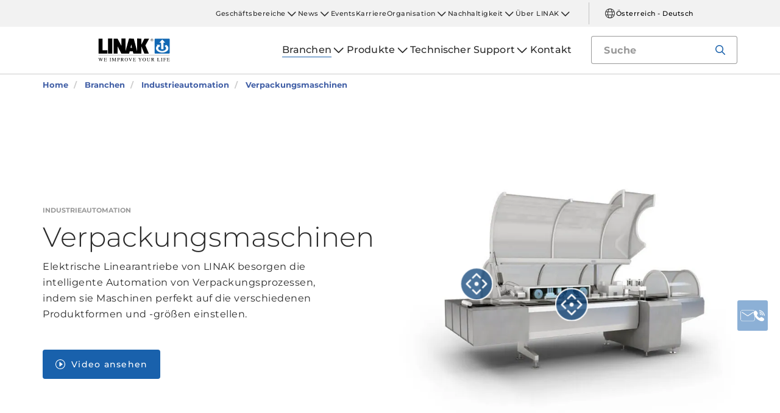

--- FILE ---
content_type: text/html; charset=utf-8
request_url: https://www.linak.at/branchen/industrieautomation/verpackungsmaschinen/
body_size: 17695
content:


<!DOCTYPE html PUBLIC "-//W3C//DTD XHTML 1.0 Transitional//EN" "http://www.w3.org/TR/xhtml1/DTD/xhtml1-transitional.dtd">
<html lang="de" xml:lang="de" xmlns="http://www.w3.org/1999/xhtml">
<head>

	

	
<script>
	dataLayer = [{
		'linakSegment': '{CC3415A4-C031-4EE0-B8C1-00ACEC1251AE}',
		'globalPath': '/business-areas/industrial-automation/packaging-machines/'
	}];
	var linakSegment = '{CC3415A4-C031-4EE0-B8C1-00ACEC1251AE}';
	var globalPath = '/business-areas/industrial-automation/packaging-machines/';
</script>

	<!-- Google Tag Manager -->
	<script>
	(function (w, d, s, l, i) {
			w[l] = w[l] || []; w[l].push({
				'gtm.start':
					new Date().getTime(), event: 'gtm.js'
			}); var f = d.getElementsByTagName(s)[0],
				j = d.createElement(s), dl = l != 'dataLayer' ? '&l=' + l : ''; j.async = true; j.src =
					'https://www.googletagmanager.com/gtm.js?id=' + i + dl; f.parentNode.insertBefore(j, f);
		})(window, document, 'script', 'dataLayer', 'GTM-NXZWWHL');</script>
	<!-- End Google Tag Manager -->
		<script>
			function CookiebotCallback_OnAccept() {
				if (Cookiebot.changed) document.location.reload();
			}
		</script>
		<script>
			function CookiebotCallback_OnDecline() {
				if (Cookiebot.changed) document.location.reload();
			}
		</script>

	<meta charset="utf-8" />
	<meta http-equiv="x-ua-compatible" content="ie=edge" />

		<link rel="canonical" href="https://www.linak.at/branchen/industrieautomation/verpackungsmaschinen/" />
   



<meta name="robots" content="INDEX, FOLLOW" />

	<title>Automation von Verpackungsprozessen mittels elektrischen Linearantrieben</title>

		<meta name="description" content="Linearantriebslösungen von LINAK besorgen die präzise und zuverlässige Verstellung von Maschinen in der Verpackungsautomation.">



	<meta name="viewport" content="width=device-width,initial-scale=1, maximum-scale=1, user-scalable=no" />
	<meta name="format-detection" content="telephone=no" />
	<meta name="viewport" content="width=device-width, user-scalable=no" />

	<meta http-equiv="imagetoolbar" content="false" />
	<meta name="SKYPE_TOOLBAR" content="SKYPE_TOOLBAR_PARSER_COMPATIBLE" />

	<meta name="apple-mobile-web-app-capable" content="yes" />
	<meta name="apple-mobile-web-app-status-bar-style" content="black-translucent" />
	<meta name="msapplication-tap-highlight" content="no" />

	

	<script defer="defer" src="https://cdn.linak.com/dist/scripts/vendor.min.js?v=20260129052327"></script>
	<script defer="defer" src="https://cdn.linak.com/dist/scripts/master.min.js?v=20260129052327"></script>

		<script defer="defer" src="https://cdn.linak.com/dist/scripts/i18n/angular-locale_de-at.js"></script>

	<link rel="stylesheet" href="https://cdn.linak.com/dist/css/master.min.css?v=20260129052327" />

	<!-- Place favicon.ico in the root directory -->
	<link rel="apple-touch-icon-precomposed" sizes="57x57" href="/dist/images/apple-touch-icon-57x57.png" />
	<link rel="apple-touch-icon-precomposed" sizes="114x114" href="/dist/images/apple-touch-icon-114x114.png" />
	<link rel="apple-touch-icon-precomposed" sizes="72x72" href="/dist/images/apple-touch-icon-72x72.png" />
	<link rel="apple-touch-icon-precomposed" sizes="144x144" href="/dist/images/apple-touch-icon-144x144.png" />
	<link rel="apple-touch-icon-precomposed" sizes="60x60" href="/dist/images/apple-touch-icon-60x60.png" />
	<link rel="apple-touch-icon-precomposed" sizes="120x120" href="/dist/images/apple-touch-icon-120x120.png" />
	<link rel="apple-touch-icon-precomposed" sizes="76x76" href="/dist/images/apple-touch-icon-76x76.png" />
	<link rel="apple-touch-icon-precomposed" sizes="152x152" href="/dist/images/apple-touch-icon-152x152.png" />
	<link rel="icon" type="image/png" href="/dist/images/favicon-196x196.png" sizes="196x196" />
	<link rel="icon" type="image/png" href="/dist/images/favicon-96x96.png" sizes="96x96" />
	<link rel="icon" type="image/png" href="/dist/images/favicon-32x32.png" sizes="32x32" />
	<link rel="icon" type="image/png" href="/dist/images/favicon-16x16.png" sizes="16x16" />
	<link rel="icon" type="image/png" href="/dist/images/favicon-128.png" sizes="128x128" />
	<meta name="application-name" content="/dist/images/&nbsp;" />
	<meta name="msapplication-TileColor" content="/dist/images/#FFFFFF" />
	<meta name="msapplication-TileImage" content="/dist/images/mstile-144x144.png" />
	<meta name="msapplication-square70x70logo" content="/dist/images/mstile-70x70.png" />
	<meta name="msapplication-square150x150logo" content="/dist/images/mstile-150x150.png" />
	<meta name="msapplication-wide310x150logo" content="/dist/images/mstile-310x150.png" />
	<meta name="msapplication-square310x310logo" content="/dist/images/mstile-310x310.png" />



	<!--[if lt IE 9]>
		<script src="https://oss.maxcdn.com/html5shiv/3.7.2/html5shiv.min.js"></script>
		<script src="https://oss.maxcdn.com/respond/1.4.2/respond.min.js"></script>
	<![endif]-->

	


<!-- Test -->

	
	
	<script>
	var linakDictionaries = {
		readmore: {
			readmorebutton: "Mehr lesen",
			readlessbutton: "Weniger lesen"
		},
		cookiebot: {
			button: "Bitte akzeptieren Sie Marketingcookies, um dieses Video zu sehen.",
			acceptpreferencescookies: "Please accept preferences cookies to view this content"
		},
		language: {
			currentlanguage: "de"
		}
	};
</script>

</head>
<body id="page-top" data-spy="scroll" data-target="#section-navigation" data-offset="90"  >
<!-- Google Tag Manager (noscript) -->
	<noscript>
		<iframe src="https://www.googletagmanager.com/ns.html?id=GTM-NXZWWHL"
				height="0" width="0" style="display:none;visibility:hidden"></iframe>
	</noscript>
	<!-- End Google Tag Manager (noscript) -->

			<div class="overlay-blur">
				<a class="cfloat" title="Kontaktieren Sie uns hier" href="https://www.linak.at/kontakt/" id="contactFloat">
		<img src="https://cdn.linak.com/dist/images/envelope-phone.png" alt="Kontaktieren Sie uns hier" width="96" height="96"/>
	</a>
<!-- DESKTOP -->
<section class="quicklinks">
	<div class="container">
		<div class="row">
			<div class="col-sm-12">
				
			</div>
		</div>
	</div>
</section>


<header class="header" id="header">
	<div class="container">
		<div class="row">
			<div class="col-sm-12 bottom-bar">
				<figure class="logo" id="logo">
					<a href="/">
						<img src="https://cdn.linak.com/dist/images/linak_logo.svg" alt="LINAK Logo mit dem Slogan „We Improve Your Life“" title="LINAK Logo – Wir verbessern Ihr Leben mit elektrischen Linearantrieben"  width="300" height="111">
					</a>
				</figure>

				<div class="navigation-container search-bar">
					<!-- Desktop Menu -->
					<nav id="desktop-menu" role="navigation">
					</nav>
						<button type="button" class="search-trigger" id="search-trigger">
							<svg class="icon">
								<use xmlns:xlink="http://www.w3.org/1999/xlink" xlink:href="/dist/icons/icons.svg#search"></use>
							</svg>
						</button>
					<!-- Menu Trigger -->
					<button type="button" class="menu-trigger" id="menu-trigger">
						<svg class="icon">
							<use xmlns:xlink="http://www.w3.org/1999/xlink" xlink:href="/dist/icons/icons.svg#bars"></use>
						</svg>
					</button>
				</div>
			</div>
		</div>
	</div>
</header>
	<div class="search-field">
<form action="/api/linak/Header/Search" autocomplete="new-password" method="post">			<span class="input-container">
				<input autocomplete="new-password" class="form-control-input search-tracking" id="search_auto_complete" name="SearchString" placeholder="Suche" type="text" value="" />
				<button>
					<svg class="icon">
						<use xmlns:xlink="http://www.w3.org/1999/xlink" xlink:href="/dist/icons/icons.svg#search-light"></use>
					</svg>
				</button>
				<div class="triangle"></div>
				<span class="result-list"></span>
				<span class="no-result-list">
					<div class="col-sm-12">
						<div class="inner">
							<span class="no-result-list-text" data-original="Ihre Suche nach &#34;{0}&#34; hat keine Ergebnisse ergeben – bitte verwenden Sie andere Suchbegriffe">

							</span>
						</div>
					</div>
				</span>
			</span>
</form>	</div>

			

<script type="application/ld+json">
{
  "@context": "https://schema.org",
  "@type": "BreadcrumbList",
  "itemListElement": [{
		 "@type": "ListItem",
		 "position": 1,
		 "item": {
		 "@id": "https://www.linak.at/",
		 "name": "Home"
		 }
			 },{
		 "@type": "ListItem",
		 "position": 2,
		 "item": {
		 "@id": "https://www.linak.at/branchen/",
		 "name": "Branchen"
		 }
			 },{
		 "@type": "ListItem",
		 "position": 3,
		 "item": {
		 "@id": "https://www.linak.at/branchen/industrieautomation/",
		 "name": "Industrieautomation"
		 }
			 },{
		 "@type": "ListItem",
		 "position": 4,
		 "item": {
		 "@id": "https://www.linak.at/branchen/industrieautomation/verpackungsmaschinen/",
		 "name": "Verpackungsmaschinen"
		 }
	}]
}
</script>
<section class="breadcrumbs">
	<div class="container">
		<div class="row">

			<div class="breadcrumb" id="breadcrumb-short">

				<li class=' inpath'>
					<a href="/">
						<span>Home</span>
					</a>
				</li>
				<li onclick="ShowBreadcrumbs()">
					<a href="#">
						<span>...</span>
					</a>
				</li>
				<li class='active  ' >
					<a href="#"  onclick="ShowBreadcrumbs()">
						<span class="lastItem">Verpackungsmaschinen</span>
					</a>
				</li>
			</div>


			<div class="breadcrumb" id="breadcrumb-long">

						<li class=' inpath'>
							<a href="/">
								<span>Home</span>
							</a>
						</li>
						<li class=' inpath'>
							<a href="/branchen/">
								<span>Branchen</span>
							</a>
						</li>
						<li class=' inpath'>
							<a href="/branchen/industrieautomation/">
								<span>Industrieautomation</span>
							</a>
						</li>
						<li onclick="ShowBreadcrumbs()" class='active '>
							<a href="#">
								<span class="lastItem">Verpackungsmaschinen</span>
							</a>
						</li>

			</div>
		</div>
	</div>
</section>

<script type="text/javascript">
	var itemCount = 4;
	var windowWidth = window.innerWidth || document.documentElement.clientWidth;
	var breadcrumbLong = document.getElementById("breadcrumb-long");
	var breadcrumbShort = document.getElementById("breadcrumb-short");

	
	// Showing a shothed version of the breadcrumb list on mobile:
	if (windowWidth < 768) {
				
		var truncateElements = document.getElementsByClassName("lastItem");
		var text = truncateElements[0].innerText;
		var truncatedText;
		
		// Truncate text of the last item if the length exceeds 19 characters
		if (text.length > 19) {
				
			truncatedText = text.substring(0, 16) + '...';

			//Short Breadcrumb list
			truncateElements[0].innerText = truncatedText;
			//Long Breadcrumb list
			truncateElements[1].innerText = truncatedText;
						
		}

		//if breadcrumb list counts 4 items or more the shorted breadcrumblist is shown.
		if (itemCount >= 4) {
			
			breadcrumbLong.style.display = "none";
			breadcrumbShort.style.display = "block";

		} else {
			
			breadcrumbShort.style.display = "none";
			breadcrumbLong.style.display = "block";
			
		}
		
	} else {
		
		breadcrumbShort.style.display = "none";
		breadcrumbLong.style.display = "block";
	}

	//Showing the full breadcrumb list on click:
	function ShowBreadcrumbs() {

		//Removing truncation from the last item in the long breadcrumb list
		truncateElements[1].innerText = text;

		breadcrumbShort.style.display = "none";
		breadcrumbLong.style.display = "block";
	}

</script>
<section class="application-page-hero section-padding">
	<div class="container">
		<div class="row flex-center">
			<div class="col-sm-6 col-md-5">
				<div class="content">
					<div class="category">Industrieautomation</div>
					<h1 class="headline">Verpackungsmaschinen</h1>
					<p class="teaser">Elektrische Linearantriebe von LINAK besorgen die intelligente Automation von Verpackungsprozessen, indem sie Maschinen perfekt auf die verschiedenen Produktformen und -gr&#246;&#223;en einstellen.</p>
						<div class="application-intro-vid">
							<a class="btn open-video-trigger" href="#" data-toggle="modal" data-target="#videoModal" data-thevideo="https://player.vimeo.com/video/212903209">
								<svg>
									<use xmlns:xlink="http://www.w3.org/1999/xlink" xlink:href="/dist/icons/icons.svg#play-light"></use>
								</svg>
							Video ansehen</a>
						</div>
						<div class="cookieconsent-optout-marketing">
							<a class="btn" href="#" onclick="javascript:Linak.video.openCookieconsent();">Bitte akzeptieren Sie Marketingcookies, um dieses Video zu sehen.</a>
						</div>
				</div>

			</div>

			<div class="col-sm-6 col-md-6 col-md-offset-1">
				<div id="js-hotspots-app" class="content-hotspots">
					<!-- Det er vigtigt at billede er kvadratisk -->
					<figure class="hotspot-image">
						<img src="https://cdn.linak.com/-/media/images/applications/main/packaging-machines-application.jpg?bc=white&amp;as=1&amp;h=750&amp;iar=0&amp;w=750&amp;rev=ae44370b-6b63-4194-83ba-08b1f684241c&amp;quality=75&amp;hash=52C7A218514CA3B22B751F6E52C0438E" width="750" height="750" alt="Verpackungsmaschinen" />
					</figure>
					<div class="hotspots">
								<span class="dot-container" style="top: 44%; left: 22%;">
									<span class="dot"
										  data-image="https://cdn.linak.com/-/media/images/products/la36/linear-actuator-la36.jpg?bc=white&amp;as=1&amp;h=80&amp;iar=0&amp;w=80&amp;rev=eaee3002-d866-4f40-980f-e07c36e6505c&amp;quality=75&amp;hash=428860C472BEC14EAEA6CEF16429B07C"
										  data-imagealt="Linearantrieb LA36"
										  data-name="LA36"
										  data-type="Linearantrieb: Pr&#228;zise Positionierung in Industrieanwendungen"
										  data-link="/produkte/linearantriebe/la36/"
										  data-linkname="Produkt anzeigen"
										  data-productcategorylink="/produkte/linearantriebe/"
										  data-applicationname="packaging machines"
										  data-categoryname="linearantriebe"
										  data-productcategorylinktext="Alle anzeigen linearantriebe for verpackungsmaschinen">
										<svg>
											<use xmlns:xlink="http://www.w3.org/1999/xlink" xlink:href="/dist/icons/icons.svg#hotspot"></use>
										</svg>
									</span>
								</span>
								<span class="dot-container" style="top: 50%; left: 50%;">
									<span class="dot"
										  data-image="https://cdn.linak.com/-/media/images/products/la23/linear-actuator-la23-gallery.jpg?bc=white&amp;as=1&amp;h=80&amp;iar=0&amp;w=80&amp;rev=2199a776-cb74-4394-92cd-fab446d59a1a&amp;quality=75&amp;hash=E835217952557EB0D29ED2DE678AAF4F"
										  data-imagealt="Linearantrieb LA23"
										  data-name="LA23"
										  data-type="Linearantrieb: Pr&#228;zise Positionierung in Industrieanwendungen"
										  data-link="/produkte/linearantriebe/la23/"
										  data-linkname="Produkt anzeigen"
										  data-productcategorylink="/produkte/linearantriebe/"
										  data-applicationname="packaging machines"
										  data-categoryname="linearantriebe"
										  data-productcategorylinktext="Alle anzeigen linearantriebe for verpackungsmaschinen">
										<svg>
											<use xmlns:xlink="http://www.w3.org/1999/xlink" xlink:href="/dist/icons/icons.svg#hotspot"></use>
										</svg>
									</span>
								</span>
						<div id="js-hotspots-value">
						</div>
						<div id="js-hotspots-custom">
						</div>
					</div>
				</div>
			</div>
		</div>
	</div>
</section>
<section class="application-page-content section-padding">
    <div class="container">
        <div class="row">
            <div class="application-content">
                <div class="col-sm-8 text-col">
	                <h2 class="headline">
		                Linearantriebe mit integrierter Steuerung f&#252;r Verpackungsmaschinen
	                </h2>
                    <div>
                        <p>Im Bereich der industriellen Verpackung besteht ein zunehmender Bedarf an Automation. Flexibilität ist ein entscheidender Faktor und die Fähigkeit, eine Maschine schnell auf verschiedene Packstückgrößen und -formen einzustellen, hat Vorrang. Jedoch sind dafür häufig komplexe Anlagen und hohe Investitionen nötig. Mit <a href="/produkte/linearantriebe/">elektrischen Linearantrieben</a> steht Ihnen jedoch eine zuverlässige Lösung mit zahlreichen Vorteilen zur Verfügung, die Ihnen einen Wettbewerbsvorteil verschafft.</p>
<ul>
    <li>Umweltfreundliche und saubere Anlagen mit niedrigem Energieverbrauch</li>
    <li>Komplettlösungen mit geringem Wartungsbedarf</li>
    <li>Kosteneffiziente Lösungen von lokalen Anbietern</li>
</ul>
<p>„Größer, besser schneller“ – damit lässt sich die gegenwärtige Industrieverpackung gut beschreiben. Der allgemeine Trend geht zur Elektrik. Kunden möchten die Maschinenhöhe überwachen und präzise einstellen, Sicherheitsabdeckungen öffnen und Vorrichtungen wie Klebestationen präzise positionieren können. Selbstverständlich mit minimalem Zeitaufwand.&nbsp;</p>
                    </div>
                    <div class="read-more">
                        <p><strong>Mit umweltfreundlichen Anlagen sparen Sie Energie</strong><br> Elektrische Linearantriebe kommen ohne stromfressende Kompressoren und Pumpen aus. Entsprechend ist der Stromverbrauch des Linearantriebs im Standby-Modus, d. h. solange er sich nicht bewegt, verschwindend klein. Darüber hinaus haben elektrische Linearantriebe keine Schwachstellen wie Schlauchanschlüsse, so dass es nicht zum Austritt von Öl kommen kann, das die Umwelt ver- oder Packstücke beschmutzt. Antriebslösungen von LINAK haben den kleinstmöglichen CO₂-Fußabdruck.</p>
<p><strong>Entscheiden Sie sich für fortschrittliche Einfachheit und senken Sie die Wartungskosten</strong><br> Da keine Schläuche, Pumpen und Kompressoren vorhanden sind, müssen elektrische Linearantriebe nicht gewartet werden. Gleichzeitig sind sie wegen des kompakten LINAK Designs und der umfangreichen Auswahl an Größen deutlich einfacher zu montieren als andere Antriebe. Nach der Montage integriert sich die intelligente Lösung in die Steuerung und ermöglicht so eine bessere Überwachung, mehr Steueroptionen und eine erhöhte Automatisierung. Die Integration kann in nahezu jede beliebige Steuerung erfolgen.</p>
<p><strong>Senken Sie Kosten und Ausfallzeiten auf ein Minimum</strong><br> Linearantriebe von LINAK haben weniger mechanische Teile als andere Arten von Antrieben. Alle Produkte werden vor der Markteinführung gründlich getestet und weisen deshalb weniger Verschleiß, eine längere Lebensdauer und deutlich weniger Ausfallzeiten auf. Unsere Lösungen sind dank der einfachen Integration und dem All-in-One-Ansatz schlicht plug-and-play-fähig und unsere weltweit allgegenwärtigen LINAK Experten sind stets in Ihrer Nähe, um Sie bei der Auswahl der kosteneffizientesten Lösung zu unterstützen.</p>
                    </div>
                    <span id="read-more-trigger" tabindex="0"
                          data-readmore='Mehr lesen'
                          data-readless='Weniger lesen'>Mehr lesen</span>
                    </div>
                    <div class="col-sm-4 img-col">
	                        <figure>
		                        <img src="https://cdn.linak.com/-/media/images/applications/content/la12-application-content-263x263.jpg?bc=white&amp;as=1&amp;h=263&amp;iar=0&amp;w=263&amp;rev=559fbeb6-9e36-44ed-92ab-67d10a43490b&amp;quality=75&amp;hash=3279781719ECABFE7B0DBF60B82EF106" width="263" height="263" alt="Linearantrieb LA12" />
	                        </figure>
                    </div>
                </div>
            </div>
        </div>
    </section>
<section class="tabs tabs-section rmm section-padding">
	<div class="container">
		<div class="row">
			<div class="tabs-inner col-xs-12">
				<div class="tabs-desktop">
						<div id="tabSection">
							<ul class="nav nav-tabs nav-justified" id="tabs" role="tablist">
								<li role="presentation" data-tab="1">
									<a href="" aria-controls="video" role="tab" data-toggle="tab">Video</a>
								</li>
								<li role="presentation" data-tab="2">
									<a href="" aria-controls="pdf" role="tab" data-toggle="tab">Dokumente</a>
								</li>
							</ul>
						</div>
					<div class="tab-content">

						<div role="tabpanel" class="tab-pane video" data-content="1" id="video">
<div class="more-videos">

			<div class="video-item">
				<a href="" data-thevideo="https://player.vimeo.com/video/212903209" data-toggle="modal" data-target="#videoModal" class="open-video-trigger not-active">
					<figure>
							<img src="https://cdn.linak.com/-/media/images/youtube-video-thumbnails/linear-actuator-solutions-for-accurate-movement-in-packaging-machines.jpg?bc=white&amp;as=1&amp;h=273&amp;iar=0&amp;w=480&amp;rev=82b9e099-18e5-4a03-a730-a578268452f5&amp;quality=75&amp;hash=73D523FB46A95DA4F23D5748772E0D51" height="480" width="273" alt="Elektrische Linearantriebe von LINAK – Pr&#228;zise Bewegungen in Verpackungsmaschinen" />
						<img class="video-icon" src="/dist/images/play-icon.png" alt="play-icon" height="62" width="62"/>
					</figure>
				</a>
				<p>
					Elektrische Linearantriebe von LINAK – Pr&#228;zise Bewegungen in Verpackungsmaschinen
				</p>
			</div>
			<div class="video-item">
				<a href="" data-thevideo="https://player.vimeo.com/video/212577524" data-toggle="modal" data-target="#videoModal" class="open-video-trigger not-active">
					<figure>
							<img src="https://cdn.linak.com/-/media/images/youtube-video-thumbnails/actuator-solutions-from-linak---perfect-movement-for-industrial-automation-applications.jpg?bc=white&amp;as=1&amp;h=273&amp;iar=0&amp;w=480&amp;rev=9ad66208-d06b-4de8-bb23-3b28745a06fd&amp;quality=75&amp;hash=CD725AA55606A1A41BA8D94A891D5B5A" height="480" width="273" alt="Antriebsl&#246;sungen von LINAK – Perfekte Bewegung f&#252;r die Industrieautomation" />
						<img class="video-icon" src="/dist/images/play-icon.png" alt="play-icon" height="62" width="62"/>
					</figure>
				</a>
				<p>
					Antriebsl&#246;sungen von LINAK – Perfekte Bewegung f&#252;r die Industrieautomation
				</p>
			</div>
	
</div>
<div class="cookieconsent-optout-marketing">
	<a class="btn" href="#" onclick="javascript:Linak.video.openCookieconsent();">Bitte akzeptieren Sie Marketingcookies, um dieses Video zu sehen.</a>
</div>
						</div>
													<div role="tabpanel" class="tab-pane datasheet  brochure-tab" data-content="2" id="pdf">
									<h3 class="tab-content-header">Dateien</h3>
									<div class="brochures-items">
										<div class="col-xs-12 brochures-item">
											<div class="tab-content-litterature">
												<div class="col-xs-4 img-container" style="min-height: 150px">
													<figure class="image">
															<a href="https://ipaper.ipapercms.dk/Linak/GERMAN/FOLDER/TechlineFokusaufindustrielleAutomationFolderdt/" Target="_blank">
																<img src="https://ipaper.ipapercms.dk/Linak/GERMAN/FOLDER/TechlineFokusaufindustrielleAutomationFolderdt//Image.ashx?ImageType=Normal" alt="Fokus auf Industrieautomation" width="100" height="141"/>
															</a>
													</figure>
												</div>
												<div class="col-xs-8 text-container">
													<h5 style="margin-bottom: 12.5px;">
														Fokus auf Industrieautomation
													</h5>
													<div class="content">
														<p class="hide-mobile">
															In dieser Broschüre stellen wir Ihnen verschiedene Optionen zum Einbau von Antriebssystemen vor, mit denen Sie die Produktivität der Industrieautomation steigern können.
														</p>
													</div>
													<ul class="links">
														<li>
															<a target="_blank" href="https://ipaper.ipapercms.dk/Linak/GERMAN/FOLDER/TechlineFokusaufindustrielleAutomationFolderdt/">Online-Magazin</a>
														</li>
														<li>
																<a target="_blank" href="https://cdn.linak.com/-/media/files/brochure-source/de/techline-fokus-auf-industrieautomation-broschuere-dt.pdf">PDF</a>
														</li>
													</ul>
												</div>
											</div>
										</div>
										<div class="col-xs-12 brochures-item">
											<div class="tab-content-litterature">
												<div class="col-xs-4 img-container" style="min-height: 150px">
													<figure class="image">
															<a href="https://ipaper.ipapercms.dk/Linak/GERMAN/BROSCHUERE/TECHLINEProduktuebersichtBroschueredt/" Target="_blank">
																<img src="https://ipaper.ipapercms.dk/Linak/GERMAN/BROSCHUERE/TECHLINEProduktuebersichtBroschueredt//Image.ashx?ImageType=Normal" alt="TECHLINE Produkt&amp;#252;bersicht" width="100" height="141"/>
															</a>
													</figure>
												</div>
												<div class="col-xs-8 text-container">
													<h5 style="margin-bottom: 12.5px;">
														TECHLINE Produkt&#252;bersicht
													</h5>
													<div class="content">
														<p class="hide-mobile">
															Entdecken Sie die Vielfalt unserer robusten und leistungsstarken TECHLINE Produkte. Sie sind ausgelegt auf eine lange Lebensdauer, hohe Leistung sowie den Betrieb in anspruchsvollen Umgebungen.
														</p>
													</div>
													<ul class="links">
														<li>
															<a target="_blank" href="https://ipaper.ipapercms.dk/Linak/GERMAN/BROSCHUERE/TECHLINEProduktuebersichtBroschueredt/">Online-Magazin</a>
														</li>
														<li>
																<a target="_blank" href="https://cdn.linak.com/-/media/files/brochure-source/de/techline-produktuebersicht-broschuere-dt.pdf">PDF</a>
														</li>
													</ul>
												</div>
											</div>
										</div>
										<div class="col-xs-12 brochures-item">
											<div class="tab-content-litterature">
												<div class="col-xs-4 img-container" style="min-height: 150px">
													<figure class="image">
															<a href="https://ipaper.ipapercms.dk/Linak/GERMAN/BROSCHUERE/LINAKTestbroschuereBroschueredt/" Target="_blank">
																<img src="https://ipaper.ipapercms.dk/Linak/GERMAN/BROSCHUERE/LINAKTestbroschuereBroschueredt//Image.ashx?ImageType=Normal" alt="LINAK Brosch&amp;#252;re Pr&amp;#252;fverfahren" width="100" height="141"/>
															</a>
													</figure>
												</div>
												<div class="col-xs-8 text-container">
													<h5 style="margin-bottom: 12.5px;">
														LINAK Brosch&#252;re Pr&#252;fverfahren
													</h5>
													<div class="content">
														<p class="hide-mobile">
															Jedes einzelne Bauteil eines Linearantriebs wird im LINAK Testzentrum umfassenden Prüfungen unterzogen. Erfahren Sie mehr darüber in dieser Broschüre.
														</p>
													</div>
													<ul class="links">
														<li>
															<a target="_blank" href="https://ipaper.ipapercms.dk/Linak/GERMAN/BROSCHUERE/LINAKTestbroschuereBroschueredt/">Online-Magazin</a>
														</li>
														<li>
																<a target="_blank" href="https://cdn.linak.com/-/media/files/brochure-source/de/linak-test-broschuere-dt.pdf">PDF</a>
														</li>
													</ul>
												</div>
											</div>
										</div>
									</div>
							</div>
					</div>
				</div>
			</div>
		</div>
	</div>
</section>
	<section class="business-area-hero section-padding" style="background-image: url('https://cdn.linak.com/-/media/images/business-areas/hero/industrial-automation-business-area-page-hero.jpg?rev=c778e805-d44c-4328-b4cc-ff630cf9a2ab')">
		<div class="container">
			<div class="row">
				<div class="col-xs-12 col-sm-8 col-sm-offset-2">
					<div class="business-area-hero-content">
						<h2 class="business-area-hero-header">
							L&#246;sungen f&#252;r die Industrieautomation
						</h2>
						<p class="business-area-hero-text">
							Linearantriebe von LINAK ermöglichen das intelligente Verfahren, präzise Verstellen und genaue Beladen in der modernen Industrieautomation.
						</p>
						<a class="btn btn-tertiary" href="/branchen/industrieautomation/">Mehr lesen</a>
					</div>
				</div>
			</div>
		</div>
	</section>
<section class="product-carousel section-padding">
	<div class="container">


	
		<div class="row">
					<p class="product-carousel-header">Zugehörige Produkte</p>
		</div>
			<div class="owl-carousel">

				<div class="item">
					<a href="/produkte/linearantriebe/la12/">
						<div class="product">
							<figure>
								
								<img alt="LA12" src="https://cdn.linak.com/-/media/images/products/la12/linear-actuator-la12-gallery.jpg?rev=30dffe80-91a1-443c-b361-9a98ccf88f86?bc=White&amp;as=1&amp;h=300&amp;iar=0&amp;w=300&amp;quality=75&amp;hash=74E2B089759972889D9DB34EE5E153F8" width="300" height="300"/>
							</figure>
							<div class="product-text">
								<span class="category">linearantriebe</span>
								<p class="product-name">LA12</p>
								<ul class="description">
										<li>Max. Last: 750 N</li>
																			<li>Max. Geschwindigkeit: 40 mm/s</li>
																			<li>IPX6</li>
								</ul>
							</div>
						</div>
					</a>
				</div>
				<div class="item">
					<a href="/produkte/linearantriebe/la14/">
						<div class="product">
							<figure>
								
								<img alt="LA14" src="https://cdn.linak.com/-/media/images/products/la14/linear-actuator-la14.jpg?rev=8c36ec4d-d613-47fd-a17d-aca76961d661?bc=White&amp;as=1&amp;h=300&amp;iar=0&amp;w=300&amp;quality=75&amp;hash=80A39ADCE24ACE902C0DC4C10DD97896" width="300" height="300"/>
							</figure>
							<div class="product-text">
								<span class="category">linearantriebe</span>
								<p class="product-name">LA14</p>
								<ul class="description">
										<li>Max. Last: 750 N</li>
																			<li>Max. Geschwindigkeit: 45&#160;mm/s</li>
																			<li>Hubl&#228;nge: 19-130&#160;mm</li>
								</ul>
							</div>
						</div>
					</a>
				</div>
				<div class="item">
					<a href="/produkte/linearantriebe/la23/">
						<div class="product">
							<figure>
								
								<img alt="LA23" src="https://cdn.linak.com/-/media/images/products/la23/linear-actuator-la23-gallery.jpg?la=de-at&amp;rev=2199a776-cb74-4394-92cd-fab446d59a1a?bc=White&amp;as=1&amp;h=300&amp;iar=0&amp;w=300&amp;quality=75&amp;hash=7157332ED617EC3E90796B15F474ABB6" width="300" height="300"/>
							</figure>
							<div class="product-text">
								<span class="category">linearantriebe</span>
								<p class="product-name">LA23</p>
								<ul class="description">
										<li>Max. Last: 2.500&#160;N auf Druck.</li>
																			<li>Max. Geschwindigkeit: 22,0 mm/s</li>
																			<li>IPX6 waschbar DURA™</li>
								</ul>
							</div>
						</div>
					</a>
				</div>
				<div class="item">
					<a href="/produkte/hubsaeulen/dl2/">
						<div class="product">
							<figure>
								
								<img alt="DL2" src="https://cdn.linak.com/-/media/images/products/dl2/dl2-pair-wide.jpg?rev=a2260bc8-ed2b-4632-9d12-5c3cfe18be08?bc=White&amp;as=1&amp;h=300&amp;iar=0&amp;w=300&amp;quality=75&amp;hash=9F43B90B83D863C4F15DA7A1DA526A16" width="300" height="300"/>
							</figure>
							<div class="product-text">
								<span class="category">hubs&#228;ulen</span>
								<p class="product-name">DL2</p>
								<ul class="description">
										<li>Zweiteilig </li>
																			<li>Robust und stabil</li>
																			<li>Max. Last 2.500&#160;N und max. Geschwindigkeit 20,0&#160;mm/s</li>
								</ul>
							</div>
						</div>
					</a>
				</div>
				<div class="item">
					<a href="/produkte/linearantriebe/la35/">
						<div class="product">
							<figure>
								
								<img alt="LA35" src="https://cdn.linak.com/-/media/images/products/la35/linear-actuator-la35-gallery.png?rev=65a67e85-2cde-42d5-af9f-e9704aea26e7?bc=White&amp;as=1&amp;h=300&amp;iar=0&amp;w=300&amp;quality=75&amp;hash=D06E8B4FE0681CEC1CF6F9AE7C8AB605" width="300" height="300"/>
							</figure>
							<div class="product-text">
								<span class="category">linearantriebe</span>
								<p class="product-name">LA35</p>
								<ul class="description">
										<li>Max. Last: 6.000&#160;N in Druckrichtung</li>
																			<li>Max. Geschwindigkeit: 19,5 mm/s</li>
																			<li>Hubl&#228;nge: 600&#160;mm</li>
								</ul>
							</div>
						</div>
					</a>
				</div>
				<div class="item">
					<a href="/produkte/linearantriebe/la36/">
						<div class="product">
							<figure>
								
								<img alt="LA36" src="https://cdn.linak.com/-/media/images/products/la36/linear-actuator-la36.jpg?rev=eaee3002-d866-4f40-980f-e07c36e6505c?bc=White&amp;as=1&amp;h=300&amp;iar=0&amp;w=300&amp;quality=75&amp;hash=8BB997DD79669F6A4905A0D03F5F5E5A" width="300" height="300"/>
							</figure>
							<div class="product-text">
								<span class="category">linearantriebe</span>
								<p class="product-name">LA36</p>
								<ul class="description">
										<li>Max. Last: 6.800&#160;N</li>
																			<li>Max. Geschwindigkeit: 160 mm/s</li>
																			<li>Hubl&#228;nge: 100-1200 mm</li>
								</ul>
							</div>
						</div>
					</a>
				</div>
			</div>
		</div>
	</section>

<section class="masonry masonry-related section-padding">
<form action="/api/linak/MasonryRelated/Post" data-ajax="true" data-ajax-begin="Linak.MasonryAll.OnBegin" data-ajax-complete="Linak.MasonryAll.OnComplete" data-ajax-failure="Linak.MasonryAll.OnFailure" data-ajax-loading="#masonry-control-loading" data-ajax-method="POST" data-ajax-success="Linak.MasonryAll.OnSuccess" method="post"><input id="PageSize" name="PageSize" type="hidden" value="10" /><input id="CurrentIdAsString" name="CurrentIdAsString" type="hidden" value="{06F9DBF4-3B85-4E55-8F6C-50A0537B9D02}" /><input id="TemplateName" name="TemplateName" type="hidden" value="Application" />		<div class="container">
			<div class="row">
				<h4 class="col-sm-12 masonry-header">
					News und Pressemitteilungen
				</h4>
			</div>

			<div class="row masonry-list-related" id="masonry-list-items" style="height: 400px;">
				
			</div>

			<div class="masonry-control">
				<input type="submit" id="masonry-submit-button" class="btn loadmore" value="Mehr laden" />
				<div class="masonry-control spinner" id="masonry-control-loading">
					<i class="icon">
						<svg class="">
							<use xmlns:xlink="http://www.w3.org/1999/xlink" xlink:href="/dist/icons/icons.svg#loading"></use>
						</svg>
					</i>
				</div>
			</div>
		</div>
</form></section>	<section class="video-section section-padding">
		<div class="container">
			<div class="row">
				<div class="col-sm-12">
						<h3 class="headline">
							Videos über Verpackungsmaschinen
						</h3>
					<div class="inner">
							<p class="lead-text">
								Erfahren Sie mehr &#252;ber die Antriebstechnik, die in Verpackungsmaschinen zum Einsatz kommt. Sehen Sie sich unsere Videos an und lassen Sie sich inspirieren.
							</p>
						<div class="more-videos">

			<div class="video-item">
				<a href="" data-thevideo="https://player.vimeo.com/video/182980240" data-toggle="modal" data-target="#videoModal" class="open-video-trigger not-active">
					<figure>
							<img src="https://cdn.linak.com/-/media/images/youtube-video-thumbnails/unbreakable.jpg?bc=white&amp;as=1&amp;h=273&amp;iar=0&amp;w=480&amp;rev=ed77d9c2-d5d9-4d83-b2fd-2c49514cea8b&amp;quality=75&amp;hash=A8E46E356BBEB809608C064657B93B70" height="480" width="273" alt="Unverw&#252;stlich" />
						<img class="video-icon" src="/dist/images/play-icon.png" alt="play-icon" height="62" width="62"/>
					</figure>
				</a>
				<p>
					Unverw&#252;stlich
				</p>
			</div>
			<div class="video-item">
				<a href="" data-thevideo="https://player.vimeo.com/video/212577524" data-toggle="modal" data-target="#videoModal" class="open-video-trigger not-active">
					<figure>
							<img src="https://cdn.linak.com/-/media/images/youtube-video-thumbnails/actuator-solutions-from-linak---perfect-movement-for-industrial-automation-applications.jpg?bc=white&amp;as=1&amp;h=273&amp;iar=0&amp;w=480&amp;rev=9ad66208-d06b-4de8-bb23-3b28745a06fd&amp;quality=75&amp;hash=CD725AA55606A1A41BA8D94A891D5B5A" height="480" width="273" alt="Antriebsl&#246;sungen von LINAK – Perfekte Bewegung f&#252;r die Industrieautomation" />
						<img class="video-icon" src="/dist/images/play-icon.png" alt="play-icon" height="62" width="62"/>
					</figure>
				</a>
				<p>
					Antriebsl&#246;sungen von LINAK – Perfekte Bewegung f&#252;r die Industrieautomation
				</p>
			</div>
	
</div>
<div class="cookieconsent-optout-marketing">
	<a class="btn" href="#" onclick="javascript:Linak.video.openCookieconsent();">Bitte akzeptieren Sie Marketingcookies, um dieses Video zu sehen.</a>
</div>
					</div>
				</div>
			</div>
		</div>
	</section>
<section class="usp section-padding">
	<div class="container">
        <div class="row">
	        <p class="headline">Unser Versprechen an Sie</p>
            <div class="usp-list">
				<a href="/ueber-linak/qualitaet/">
					<div class="usp-item">
						<div class="inner">
							<div class="svg-holder">
								<img src="https://cdn.linak.com/-/media/images/usp-icons/value-quality.svg?bc=white&amp;as=1&amp;h=80&amp;iar=0&amp;w=80&amp;quality=75&amp;hash=3AA82F5FD48E6D5F66B845BEDA0923A2" width="80" height="80" alt="" />
							</div>
							<div class="usp-description">
								Unsere Produkte werden von marktf&#252;hrenden Experten entwickelt und mit modernsten Technologien und optimierten Prozessen produziert. Sie k&#246;nnen weltweit die gleiche Qualit&#228;t erwarten.
							</div>
						</div>
					</div>
				</a>
				<a href="/ueber-linak/innovation/">
					<div class="usp-item">
						<div class="inner">
							<div class="svg-holder">
								<img src="https://cdn.linak.com/-/media/images/usp-icons/value-innovation.svg?bc=white&amp;as=1&amp;h=80&amp;iar=0&amp;w=80&amp;quality=75&amp;hash=B548C0C21F4CEC3C55A2091921E97161" width="80" height="80" alt="" />
							</div>
							<div class="usp-description">
								Innovation steht f&#252;r uns im Mittelpunkt. Wir &#252;bernehmen gerne eine F&#252;hrungsrolle und haben den Mut, Dinge zu verwirklichen.
							</div>
						</div>
					</div>
				</a>
				<a href="/ueber-linak/verantwortung/">
					<div class="usp-item">
						<div class="inner">
							<div class="svg-holder">
								<img src="https://cdn.linak.com/-/media/images/usp-icons/value-responsibility.svg?bc=white&amp;as=1&amp;h=80&amp;iar=0&amp;w=80&amp;quality=75&amp;hash=6A0CA4C08F94158F15E9476827BF1CD3" width="80" height="80" alt="" />
							</div>
							<div class="usp-description">
								Wir zeigen Verantwortung in unserem Tun - gegen&#252;ber Kunden, Mitarbeitern und der Umwelt. Vertrauen ist f&#252;r uns ein wesentlicher Teil unseres Handelns.
							</div>
						</div>
					</div>
				</a>
				<a href="/ueber-linak/regional-global/">
					<div class="usp-item">
						<div class="inner">
							<div class="svg-holder">
								<img src="https://cdn.linak.com/-/media/images/usp-icons/value-local--global.svg?bc=white&amp;as=1&amp;h=80&amp;iar=0&amp;w=80&amp;quality=75&amp;hash=DFACBD0C18AD6DA78E7D1E0E740AE542" width="80" height="80" alt="" />
							</div>
							<div class="usp-description">
								Von der globalen Pr&#228;senz hin zum lokalen Verst&#228;ndnis. Wir setzen auf weltweiten Support und eine starke Kundenn&#228;he.
							</div>
						</div>
					</div>
				</a>
            </div>
        </div>
	</div>
</section>
				<section class="action-cards section-padding">
		<div class="container">
			<div class="row">
									<div class="col-sm-6  col-md-5 col-md-offset-1 ">
						<div class="contact-widget">
							<p class="action-card-title">Sie haben eine Frage?</p>
							<p>– Sie brauchen technische Beratung, wollen ein Projekt mit uns beginnen oder haben ein anderes Anliegen? Unser Team steht f&#252;r Sie bereit.</p>
							<a href="/kontakt/" class="btn btn-tertiary">Jetzt kontaktieren</a>
						</div>
					</div>
									<div class="col-sm-6  col-md-5 ">
						<div class="social-media">
							<p class="action-card-title">LINAK Socials</p>
							<p>Bleiben Sie mit der LINAK Community in Verbindung</p>
							<ul class="social-media-list">
									<li>
										<a href="https://www.facebook.com/LinakGmbh/" target="_blank">
												<svg class="icon">
													<use xmlns:xlink="http://www.w3.org/1999/xlink" xlink:href="/dist/icons/icons.svg#facebook"></use>
												</svg>
										</a>
									</li>
									<li>
										<a href="https://www.instagram.com/linakbewegt/" target="_blank">
												<svg class="icon">
													<use xmlns:xlink="http://www.w3.org/1999/xlink" xlink:href="/dist/icons/icons.svg#instagram"></use>
												</svg>
										</a>
									</li>
									<li>
										<a href="https://www.linkedin.com/company/linakde/" target="_blank">
												<svg class="icon">
													<use xmlns:xlink="http://www.w3.org/1999/xlink" xlink:href="/dist/icons/icons.svg#linkedin"></use>
												</svg>
										</a>
									</li>
															</ul>
						</div>
					</div>
			</div>
		</div>
	</section>

		</div>
<div class="overlay"></div>

<!-- Phablet Menu -->
<nav id="phablet-menu">
	<div class="menu-header">
		<button type="button" id="close" class="active">
			<svg xmlns="http://www.w3.org/2000/svg" width="16" height="16" fill="currentColor" class="bi bi-x" viewBox="0 0 16 16"><path d="M4.646 4.646a.5.5 0 0 1 .708 0L8 7.293l2.646-2.647a.5.5 0 0 1 .708.708L8.707 8l2.647 2.646a.5.5 0 0 1-.708.708L8 8.707l-2.646 2.647a.5.5 0 0 1-.708-.708L7.293 8 4.646 5.354a.5.5 0 0 1 0-.708z" /></svg>
		</button>
	</div>
	<div id="main-nav">
		

<div class="menu-container">

	<ul id="navigation-list" class="desktop-navigation mega-menu">

			<li class="desktop-navigation-item  inpath has-child taphover">
				<a class="desktop-navigation-link" href="/branchen/">
					<span>Branchen</span>
				</a>
				<div class="chevron">
					<svg class="hide-mobile">
						<use xmlns:xlink="http://www.w3.org/1999/xlink" xlink:href="/dist/icons/icons.svg#chevron-down"></use>
					</svg>
				</div>
				<button class="subnav-trigger mega-sub-menu-button">
					<svg>
						<use xmlns:xlink="http://www.w3.org/1999/xlink" xlink:href="/dist/icons/icons.svg#chevron-down"></use>
					</svg>
				</button>

						<div class="mega-sub-menu">
							<ul class="mega-sub-menu-list main-business-areas">
									<li class="mega-sub-menu-item"><a class="mega-sub-menu-link" data-englishtext="industry-farming-and-marine" href="/branchen/#/main-business-area:industry-farming-and-marine">Industrie, Landwirtschaft &amp; Schiffbau</a></li>
									<li class="mega-sub-menu-item"><a class="mega-sub-menu-link" data-englishtext="healthcare" href="/branchen/#/main-business-area:healthcare">Krankenhaus- und Pflegeanwendungen</a></li>
									<li class="mega-sub-menu-item"><a class="mega-sub-menu-link" data-englishtext="desks" href="/branchen/#/main-business-area:desks">Tische</a></li>
									<li class="mega-sub-menu-item"><a class="mega-sub-menu-link" data-englishtext="comfort-furniture" href="/branchen/#/main-business-area:comfort-furniture">Komfortm&#246;bel</a></li>
							</ul>
						</div>
			</li>
			<li class="desktop-navigation-item   has-child taphover">
				<a class="desktop-navigation-link" href="/produkte/">
					<span>Produkte</span>
				</a>
				<div class="chevron">
					<svg class="hide-mobile">
						<use xmlns:xlink="http://www.w3.org/1999/xlink" xlink:href="/dist/icons/icons.svg#chevron-down"></use>
					</svg>
				</div>
				<button class="subnav-trigger mega-sub-menu-button">
					<svg>
						<use xmlns:xlink="http://www.w3.org/1999/xlink" xlink:href="/dist/icons/icons.svg#chevron-down"></use>
					</svg>
				</button>

					<div class="mega-sub-menu">

						<ul class="mega-sub-menu-list">

									<li class="mega-sub-menu-item 
	                                ">
										<a class="mega-sub-menu-link" href="/produkte/linearantriebe/">Linearantriebe</a>
									</li>
									<li class="mega-sub-menu-item 
	                                ">
										<a class="mega-sub-menu-link" href="/produkte/hubsaeulen/">Hubs&#228;ulen</a>
									</li>
									<li class="mega-sub-menu-item 
	                                ">
										<a class="mega-sub-menu-link" href="/produkte/dualantriebe/">Dualantriebe</a>
									</li>
									<li class="mega-sub-menu-item 
	                                ">
										<a class="mega-sub-menu-link" href="/produkte/steuereinheiten/">Steuereinheiten</a>
									</li>
									<li class="mega-sub-menu-item 
	                                ">
										<a class="mega-sub-menu-link" href="/produkte/bedienelemente/">Bedienelemente</a>
									</li>
									<li class="mega-sub-menu-item 
	                                ">
										<a class="mega-sub-menu-link" href="/produkte/zubehoer/">Zubeh&#246;r</a>
									</li>
									<li class="mega-sub-menu-item 
	                                ">
										<a class="mega-sub-menu-link" href="/produkte/digital-solutions/">Digital Solutions</a>
									</li>
									<li class="mega-sub-menu-item 
	                                ">
										<a class="mega-sub-menu-link" href="/produkte/tischgestelle/">Tischgestelle</a>
									</li>

						</ul>
							<ul class="mega-sub-menu-list mega-sub-menu-list-extra">
									<li class="hide-mobile"><a class="btn btn-outlined" href="/produkte/product-selector-industrie/">Product Selector - Industrie</a></li>
									<li class="hide-desktop mega-sub-menu-item 
	                                ">
										<a class="mega-sub-menu-link" href="/produkte/product-selector-industrie/">Product Selector - Industrie</a>
									</li>
									<li class="hide-mobile"><a class="btn btn-outlined" href="/produkte/datenblatt-konfigurator/">Datenblatt-Konfigurator</a></li>
									<li class="hide-desktop mega-sub-menu-item 
	                                ">
										<a class="mega-sub-menu-link" href="/produkte/datenblatt-konfigurator/">Datenblatt-Konfigurator</a>
									</li>
							</ul>

					</div>
			</li>
			<li class="desktop-navigation-item   has-child taphover">
				<a class="desktop-navigation-link" href="/technischer-support/">
					<span>Technischer Support</span>
				</a>
				<div class="chevron">
					<svg class="hide-mobile">
						<use xmlns:xlink="http://www.w3.org/1999/xlink" xlink:href="/dist/icons/icons.svg#chevron-down"></use>
					</svg>
				</div>
				<button class="subnav-trigger mega-sub-menu-button">
					<svg>
						<use xmlns:xlink="http://www.w3.org/1999/xlink" xlink:href="/dist/icons/icons.svg#chevron-down"></use>
					</svg>
				</button>

					<div class="mega-sub-menu">

						<ul class="mega-sub-menu-list">

								<li class="mega-sub-menu-item 
	                                ">
									<a class="mega-sub-menu-link" href="/technischer-support/stellen-sie-eine-technische-frage/">Stellen Sie eine technische Frage</a>
								</li>
								<li class="mega-sub-menu-item 
	                                ">
									<a class="mega-sub-menu-link" href="/technischer-support/ersatzteile-und-service/">Ersatzteile und Service</a>
								</li>
						</ul>
					</div>
			</li>
			<li class="desktop-navigation-item   ">
				<a class="desktop-navigation-link" href="/kontakt/">
					<span>Kontakt</span>
				</a>
				<div class="chevron">
					<svg class="hide-mobile">
						<use xmlns:xlink="http://www.w3.org/1999/xlink" xlink:href="/dist/icons/icons.svg#chevron-down"></use>
					</svg>
				</div>
				<button class="subnav-trigger mega-sub-menu-button">
					<svg>
						<use xmlns:xlink="http://www.w3.org/1999/xlink" xlink:href="/dist/icons/icons.svg#chevron-down"></use>
					</svg>
				</button>

					<div class="mega-sub-menu">

						<ul class="mega-sub-menu-list">

						</ul>
					</div>
			</li>

	</ul>
</div>
	</div>

	<!-- Quick Links -->
	<!-- Quick Links -->
<nav id="nav-quicklinks" class="nav-quicklinks" role="navigation">
	<div id="navigation-list">
		
		<ul class="quicklinks-mobile">

					<li class="has-child ">
						<a href="/geschaeftsbereiche/" class="nav-link">
							Gesch&#228;ftsbereiche
						</a>
						<button class="subnav-trigger mega-sub-menu-button">
							<svg>
								<use xmlns:xlink="http://www.w3.org/1999/xlink" xlink:href="/dist/icons/icons.svg#chevron-down"></use>
							</svg>
						</button>
						<div class="mega-sub-menu">
							<ul class="sub-nav">
									<li class="has-child">
										<a href="/geschaeftsbereiche/medline-careline/" class="nav-link">MEDLINE &amp; CARELINE</a>
											<button class="subnav-trigger">
												<svg>
													<use xmlns:xlink="http://www.w3.org/1999/xlink" xlink:href="/dist/icons/icons.svg#arrow"></use>
												</svg>
											</button>
											<div class="menu-sub-nav">
												<div class="menu-sub-nav-header">
													<button class="subnav-trigger">
														<svg xmlns="http://www.w3.org/2000/svg" width="16" height="16" fill="currentColor" class="bi bi-arrow-left-short" viewBox="0 0 16 16"><path fill-rule="evenodd" d="M12 8a.5.5 0 0 1-.5.5H5.707l2.147 2.146a.5.5 0 0 1-.708.708l-3-3a.5.5 0 0 1 0-.708l3-3a.5.5 0 1 1 .708.708L5.707 7.5H11.5a.5.5 0 0 1 .5.5z" /></svg>
														<span>Hauptmen&#252;</span>
													</button>
													<button type="button" id="close">
														<svg xmlns="http://www.w3.org/2000/svg" width="16" height="16" fill="currentColor" class="bi bi-x" viewBox="0 0 16 16"><path d="M4.646 4.646a.5.5 0 0 1 .708 0L8 7.293l2.646-2.647a.5.5 0 0 1 .708.708L8.707 8l2.647 2.646a.5.5 0 0 1-.708.708L8 8.707l-2.646 2.647a.5.5 0 0 1-.708-.708L7.293 8 4.646 5.354a.5.5 0 0 1 0-.708z" /></svg>
													</button>
												</div>
												<p class="mobile-nav-header">MEDLINE &amp; CARELINE</p>
												<ul class="sub-sub-nav">
														<li>
															<a href="/geschaeftsbereiche/medline-careline/anwenderberichte/" class="nav-link">Anwenderberichte</a>
														</li>
														<li>
															<a href="/geschaeftsbereiche/medline-careline/technik-trends/" class="nav-link">Technik &amp; Trends</a>
														</li>
														<li>
															<a href="/geschaeftsbereiche/medline-careline/lift-loesungen/" class="nav-link">LIFT L&#246;sungen</a>
														</li>
														<li>
															<a href="/geschaeftsbereiche/medline-careline/oneconnect/" class="nav-link">OneConnect™</a>
														</li>
														<li>
															<a href="/geschaeftsbereiche/medline-careline/lci/" class="nav-link">LCi</a>
														</li>
														<li>
															<a href="/geschaeftsbereiche/medline-careline/weassistcom/" class="nav-link">WeAssist™.com</a>
														</li>
												</ul>
											</div>
									</li>
									<li class="has-child">
										<a href="/geschaeftsbereiche/deskline/" class="nav-link">DESKLINE</a>
											<button class="subnav-trigger">
												<svg>
													<use xmlns:xlink="http://www.w3.org/1999/xlink" xlink:href="/dist/icons/icons.svg#arrow"></use>
												</svg>
											</button>
											<div class="menu-sub-nav">
												<div class="menu-sub-nav-header">
													<button class="subnav-trigger">
														<svg xmlns="http://www.w3.org/2000/svg" width="16" height="16" fill="currentColor" class="bi bi-arrow-left-short" viewBox="0 0 16 16"><path fill-rule="evenodd" d="M12 8a.5.5 0 0 1-.5.5H5.707l2.147 2.146a.5.5 0 0 1-.708.708l-3-3a.5.5 0 0 1 0-.708l3-3a.5.5 0 1 1 .708.708L5.707 7.5H11.5a.5.5 0 0 1 .5.5z" /></svg>
														<span>Hauptmen&#252;</span>
													</button>
													<button type="button" id="close">
														<svg xmlns="http://www.w3.org/2000/svg" width="16" height="16" fill="currentColor" class="bi bi-x" viewBox="0 0 16 16"><path d="M4.646 4.646a.5.5 0 0 1 .708 0L8 7.293l2.646-2.647a.5.5 0 0 1 .708.708L8.707 8l2.647 2.646a.5.5 0 0 1-.708.708L8 8.707l-2.646 2.647a.5.5 0 0 1-.708-.708L7.293 8 4.646 5.354a.5.5 0 0 1 0-.708z" /></svg>
													</button>
												</div>
												<p class="mobile-nav-header">DESKLINE</p>
												<ul class="sub-sub-nav">
														<li>
															<a href="/geschaeftsbereiche/deskline/anwenderberichte/" class="nav-link">Anwenderberichte</a>
														</li>
														<li>
															<a href="/geschaeftsbereiche/deskline/systeme/" class="nav-link">Systeme</a>
														</li>
														<li>
															<a href="/geschaeftsbereiche/deskline/technik-trends/" class="nav-link">Technik &amp; Trends</a>
														</li>
														<li>
															<a href="/geschaeftsbereiche/deskline/start/" class="nav-link">Start</a>
														</li>
														<li>
															<a href="/geschaeftsbereiche/deskline/dl-plushigh-speed/" class="nav-link">DL PLUS™ High-Speed</a>
														</li>
												</ul>
											</div>
									</li>
									<li class="has-child">
										<a href="/geschaeftsbereiche/techline/" class="nav-link">TECHLINE</a>
											<button class="subnav-trigger">
												<svg>
													<use xmlns:xlink="http://www.w3.org/1999/xlink" xlink:href="/dist/icons/icons.svg#arrow"></use>
												</svg>
											</button>
											<div class="menu-sub-nav">
												<div class="menu-sub-nav-header">
													<button class="subnav-trigger">
														<svg xmlns="http://www.w3.org/2000/svg" width="16" height="16" fill="currentColor" class="bi bi-arrow-left-short" viewBox="0 0 16 16"><path fill-rule="evenodd" d="M12 8a.5.5 0 0 1-.5.5H5.707l2.147 2.146a.5.5 0 0 1-.708.708l-3-3a.5.5 0 0 1 0-.708l3-3a.5.5 0 1 1 .708.708L5.707 7.5H11.5a.5.5 0 0 1 .5.5z" /></svg>
														<span>Hauptmen&#252;</span>
													</button>
													<button type="button" id="close">
														<svg xmlns="http://www.w3.org/2000/svg" width="16" height="16" fill="currentColor" class="bi bi-x" viewBox="0 0 16 16"><path d="M4.646 4.646a.5.5 0 0 1 .708 0L8 7.293l2.646-2.647a.5.5 0 0 1 .708.708L8.707 8l2.647 2.646a.5.5 0 0 1-.708.708L8 8.707l-2.646 2.647a.5.5 0 0 1-.708-.708L7.293 8 4.646 5.354a.5.5 0 0 1 0-.708z" /></svg>
													</button>
												</div>
												<p class="mobile-nav-header">TECHLINE</p>
												<ul class="sub-sub-nav">
														<li>
															<a href="/geschaeftsbereiche/techline/anwenderberichte/" class="nav-link">Anwenderberichte</a>
														</li>
														<li>
															<a href="/geschaeftsbereiche/techline/actuator-academyindustrie-linearantriebe/" class="nav-link">Actuator Academy™ - Industrie-Linearantriebe</a>
														</li>
														<li>
															<a href="/geschaeftsbereiche/techline/ic-integrated-controller/" class="nav-link">IC Integrated Controller™</a>
														</li>
														<li>
															<a href="/geschaeftsbereiche/techline/technik-trends/" class="nav-link">Technik &amp; Trends</a>
														</li>
														<li>
															<a href="/geschaeftsbereiche/techline/drittprodukte/" class="nav-link">Drittprodukte</a>
														</li>
														<li>
															<a href="/geschaeftsbereiche/techline/vorteile-mit-ic-aktuatoren/" class="nav-link">Vorteile mit IC Aktuatoren</a>
														</li>
												</ul>
											</div>
									</li>
									<li class="has-child">
										<a href="/geschaeftsbereiche/homeline/" class="nav-link">HOMELINE</a>
											<button class="subnav-trigger">
												<svg>
													<use xmlns:xlink="http://www.w3.org/1999/xlink" xlink:href="/dist/icons/icons.svg#arrow"></use>
												</svg>
											</button>
											<div class="menu-sub-nav">
												<div class="menu-sub-nav-header">
													<button class="subnav-trigger">
														<svg xmlns="http://www.w3.org/2000/svg" width="16" height="16" fill="currentColor" class="bi bi-arrow-left-short" viewBox="0 0 16 16"><path fill-rule="evenodd" d="M12 8a.5.5 0 0 1-.5.5H5.707l2.147 2.146a.5.5 0 0 1-.708.708l-3-3a.5.5 0 0 1 0-.708l3-3a.5.5 0 1 1 .708.708L5.707 7.5H11.5a.5.5 0 0 1 .5.5z" /></svg>
														<span>Hauptmen&#252;</span>
													</button>
													<button type="button" id="close">
														<svg xmlns="http://www.w3.org/2000/svg" width="16" height="16" fill="currentColor" class="bi bi-x" viewBox="0 0 16 16"><path d="M4.646 4.646a.5.5 0 0 1 .708 0L8 7.293l2.646-2.647a.5.5 0 0 1 .708.708L8.707 8l2.647 2.646a.5.5 0 0 1-.708.708L8 8.707l-2.646 2.647a.5.5 0 0 1-.708-.708L7.293 8 4.646 5.354a.5.5 0 0 1 0-.708z" /></svg>
													</button>
												</div>
												<p class="mobile-nav-header">HOMELINE</p>
												<ul class="sub-sub-nav">
														<li>
															<a href="/geschaeftsbereiche/homeline/anwenderberichte/" class="nav-link">Anwenderberichte</a>
														</li>
														<li>
															<a href="/geschaeftsbereiche/homeline/systeme/" class="nav-link">Systeme</a>
														</li>
														<li>
															<a href="/geschaeftsbereiche/homeline/technik-trends/" class="nav-link">Technik &amp; Trends</a>
														</li>
														<li>
															<a href="/geschaeftsbereiche/homeline/fuer-sie-konzipiert/" class="nav-link">F&#252;r Sie konzipiert</a>
														</li>
														<li>
															<a href="/geschaeftsbereiche/homeline/bedienungen-individuell-anpassen/" class="nav-link">Bedienungen individuell anpassen</a>
														</li>
												</ul>
											</div>
									</li>
							</ul>
						</div>
					</li>
					<li class="">
						<a href="/news/" class="nav-link">
							News
						</a>
						<button class="subnav-trigger mega-sub-menu-button">
							<svg>
								<use xmlns:xlink="http://www.w3.org/1999/xlink" xlink:href="/dist/icons/icons.svg#chevron-down"></use>
							</svg>
						</button>
						<div class="mega-sub-menu">
							<ul class="sub-nav">
							</ul>
						</div>
					</li>
					<li>
						<a href="/events/" class="nav-link">Events</a>
					</li>
					<li>
						<a href="/karriere/" class="nav-link">Karriere</a>
					</li>
					<li class="has-child ">
						<a href="/organisation/" class="nav-link">
							Organisation
						</a>
						<button class="subnav-trigger mega-sub-menu-button">
							<svg>
								<use xmlns:xlink="http://www.w3.org/1999/xlink" xlink:href="/dist/icons/icons.svg#chevron-down"></use>
							</svg>
						</button>
						<div class="mega-sub-menu">
							<ul class="sub-nav">
									<li class="">
										<a href="/organisation/unternehmensfuehrung-konzern/" class="nav-link">Unternehmensf&#252;hrung Konzern</a>
									</li>
									<li class="">
										<a href="/organisation/fertigungswerke/" class="nav-link">Fertigungswerke</a>
									</li>
									<li class="">
										<a href="/organisation/tochtergesellschaften-und-vertriebspartner/" class="nav-link">Tochtergesellschaften und Vertriebspartner</a>
									</li>
									<li class="has-child">
										<a href="/organisation/informationen-fuer-lieferanten/" class="nav-link">Informationen f&#252;r Lieferanten</a>
											<button class="subnav-trigger">
												<svg>
													<use xmlns:xlink="http://www.w3.org/1999/xlink" xlink:href="/dist/icons/icons.svg#arrow"></use>
												</svg>
											</button>
											<div class="menu-sub-nav">
												<div class="menu-sub-nav-header">
													<button class="subnav-trigger">
														<svg xmlns="http://www.w3.org/2000/svg" width="16" height="16" fill="currentColor" class="bi bi-arrow-left-short" viewBox="0 0 16 16"><path fill-rule="evenodd" d="M12 8a.5.5 0 0 1-.5.5H5.707l2.147 2.146a.5.5 0 0 1-.708.708l-3-3a.5.5 0 0 1 0-.708l3-3a.5.5 0 1 1 .708.708L5.707 7.5H11.5a.5.5 0 0 1 .5.5z" /></svg>
														<span>Hauptmen&#252;</span>
													</button>
													<button type="button" id="close">
														<svg xmlns="http://www.w3.org/2000/svg" width="16" height="16" fill="currentColor" class="bi bi-x" viewBox="0 0 16 16"><path d="M4.646 4.646a.5.5 0 0 1 .708 0L8 7.293l2.646-2.647a.5.5 0 0 1 .708.708L8.707 8l2.647 2.646a.5.5 0 0 1-.708.708L8 8.707l-2.646 2.647a.5.5 0 0 1-.708-.708L7.293 8 4.646 5.354a.5.5 0 0 1 0-.708z" /></svg>
													</button>
												</div>
												<p class="mobile-nav-header">Informationen f&#252;r Lieferanten</p>
												<ul class="sub-sub-nav">
														<li>
															<a href="/organisation/informationen-fuer-lieferanten/qualitaetserwartungen-an-lieferanten/" class="nav-link">Qualit&#228;tserwartungen an Lieferanten</a>
														</li>
														<li>
															<a href="/nachhaltigkeit/verhaltenskodex/" class="nav-link">Verhaltenskodex</a>
														</li>
														<li>
															<a href="/organisation/informationen-fuer-lieferanten/produktzertifikate-und-deklarationen/" class="nav-link">Produktzertifikate und Deklarationen</a>
														</li>
												</ul>
											</div>
									</li>
							</ul>
						</div>
					</li>
					<li class="has-child ">
						<a href="/nachhaltigkeit/" class="nav-link">
							Nachhaltigkeit
						</a>
						<button class="subnav-trigger mega-sub-menu-button">
							<svg>
								<use xmlns:xlink="http://www.w3.org/1999/xlink" xlink:href="/dist/icons/icons.svg#chevron-down"></use>
							</svg>
						</button>
						<div class="mega-sub-menu">
							<ul class="sub-nav">
									<li class="">
										<a href="/nachhaltigkeit/umwelt/" class="nav-link">Umwelt</a>
									</li>
									<li class="">
										<a href="/nachhaltigkeit/soziales/" class="nav-link">Soziales</a>
									</li>
									<li class="">
										<a href="/nachhaltigkeit/unternehmensfuehrung/" class="nav-link">Unternehmensf&#252;hrung</a>
									</li>
									<li class="">
										<a href="/nachhaltigkeit/esg-bericht/" class="nav-link">ESG-Bericht</a>
									</li>
									<li class="">
										<a href="/nachhaltigkeit/erklaerungen/" class="nav-link">Erkl&#228;rungen</a>
									</li>
									<li class="">
										<a href="/nachhaltigkeit/zertifizierungen/" class="nav-link">Zertifizierungen</a>
									</li>
							</ul>
						</div>
					</li>
					<li class="has-child ">
						<a href="/ueber-linak/" class="nav-link">
							&#220;ber LINAK
						</a>
						<button class="subnav-trigger mega-sub-menu-button">
							<svg>
								<use xmlns:xlink="http://www.w3.org/1999/xlink" xlink:href="/dist/icons/icons.svg#chevron-down"></use>
							</svg>
						</button>
						<div class="mega-sub-menu">
							<ul class="sub-nav">
									<li class="">
										<a href="/ueber-linak/we-improve-your-life/" class="nav-link">We Improve Your Life</a>
									</li>
									<li class="">
										<a href="/ueber-linak/qualitaet/" class="nav-link">Qualit&#228;t</a>
									</li>
									<li class="">
										<a href="/ueber-linak/innovation/" class="nav-link">Innovation</a>
									</li>
									<li class="">
										<a href="/ueber-linak/verantwortung/" class="nav-link">Verantwortung</a>
									</li>
									<li class="">
										<a href="/ueber-linak/regional-global/" class="nav-link">Regional &amp; Global</a>
									</li>
									<li class="">
										<a href="/ueber-linak/mission-und-vision/" class="nav-link">Mission und Vision</a>
									</li>
									<li class="">
										<a href="/ueber-linak/geschichte/" class="nav-link">Geschichte</a>
									</li>
									<li class="">
										<a href="/ueber-linak/service-in-deutschland/" class="nav-link">Service in Deutschland</a>
									</li>
							</ul>
						</div>
					</li>
		</ul>
		<ul class="quicklinks-desktop">
					<li class="taphover dropdown  ">
						<a href="/geschaeftsbereiche/" class="quick-menu-dropdown">
							<span class="link-span" property="name">Gesch&#228;ftsbereiche</span>
						</a>
						
						<div class="chevron">
							<svg>
								<use xmlns:xlink="http://www.w3.org/1999/xlink" xlink:href="/dist/icons/icons.svg#chevron-down"></use>
							</svg>
						</div>
						<ul class="dropdown-menu">
								<li class="taphover dropdown  ">
									<a href="/geschaeftsbereiche/medline-careline/">
										<span class="link-span" property="name">MEDLINE &amp; CARELINE</span>
										<span class="caret"></span>
									</a>
										<ul class="dropdown-menu">
												<li class="">
													<a href="/geschaeftsbereiche/medline-careline/anwenderberichte/" class="nav-link">
														<span>Anwenderberichte</span>
													</a>
												</li>
												<li class="">
													<a href="/geschaeftsbereiche/medline-careline/technik-trends/" class="nav-link">
														<span>Technik &amp; Trends</span>
													</a>
												</li>
												<li class="">
													<a href="/geschaeftsbereiche/medline-careline/lift-loesungen/" class="nav-link">
														<span>LIFT L&#246;sungen</span>
													</a>
												</li>
												<li class="">
													<a href="/geschaeftsbereiche/medline-careline/oneconnect/" class="nav-link">
														<span>OneConnect™</span>
													</a>
												</li>
												<li class="">
													<a href="/geschaeftsbereiche/medline-careline/lci/" class="nav-link">
														<span>LCi</span>
													</a>
												</li>
												<li class="">
													<a href="/geschaeftsbereiche/medline-careline/weassistcom/" class="nav-link">
														<span>WeAssist™.com</span>
													</a>
												</li>
										</ul>
								</li>
								<li class="taphover dropdown  ">
									<a href="/geschaeftsbereiche/deskline/">
										<span class="link-span" property="name">DESKLINE</span>
										<span class="caret"></span>
									</a>
										<ul class="dropdown-menu">
												<li class="">
													<a href="/geschaeftsbereiche/deskline/anwenderberichte/" class="nav-link">
														<span>Anwenderberichte</span>
													</a>
												</li>
												<li class="">
													<a href="/geschaeftsbereiche/deskline/systeme/" class="nav-link">
														<span>Systeme</span>
													</a>
												</li>
												<li class="">
													<a href="/geschaeftsbereiche/deskline/technik-trends/" class="nav-link">
														<span>Technik &amp; Trends</span>
													</a>
												</li>
												<li class="">
													<a href="/geschaeftsbereiche/deskline/start/" class="nav-link">
														<span>Start</span>
													</a>
												</li>
												<li class="">
													<a href="/geschaeftsbereiche/deskline/dl-plushigh-speed/" class="nav-link">
														<span>DL PLUS™ High-Speed</span>
													</a>
												</li>
										</ul>
								</li>
								<li class="taphover dropdown  ">
									<a href="/geschaeftsbereiche/techline/">
										<span class="link-span" property="name">TECHLINE</span>
										<span class="caret"></span>
									</a>
										<ul class="dropdown-menu">
												<li class="">
													<a href="/geschaeftsbereiche/techline/anwenderberichte/" class="nav-link">
														<span>Anwenderberichte</span>
													</a>
												</li>
												<li class="">
													<a href="/geschaeftsbereiche/techline/actuator-academyindustrie-linearantriebe/" class="nav-link">
														<span>Actuator Academy™ - Industrie-Linearantriebe</span>
													</a>
												</li>
												<li class="">
													<a href="/geschaeftsbereiche/techline/ic-integrated-controller/" class="nav-link">
														<span>IC Integrated Controller™</span>
													</a>
												</li>
												<li class="">
													<a href="/geschaeftsbereiche/techline/technik-trends/" class="nav-link">
														<span>Technik &amp; Trends</span>
													</a>
												</li>
												<li class="">
													<a href="/geschaeftsbereiche/techline/drittprodukte/" class="nav-link">
														<span>Drittprodukte</span>
													</a>
												</li>
												<li class="">
													<a href="/geschaeftsbereiche/techline/vorteile-mit-ic-aktuatoren/" class="nav-link">
														<span>Vorteile mit IC Aktuatoren</span>
													</a>
												</li>
										</ul>
								</li>
								<li class="taphover dropdown  ">
									<a href="/geschaeftsbereiche/homeline/">
										<span class="link-span" property="name">HOMELINE</span>
										<span class="caret"></span>
									</a>
										<ul class="dropdown-menu">
												<li class="">
													<a href="/geschaeftsbereiche/homeline/anwenderberichte/" class="nav-link">
														<span>Anwenderberichte</span>
													</a>
												</li>
												<li class="">
													<a href="/geschaeftsbereiche/homeline/systeme/" class="nav-link">
														<span>Systeme</span>
													</a>
												</li>
												<li class="">
													<a href="/geschaeftsbereiche/homeline/technik-trends/" class="nav-link">
														<span>Technik &amp; Trends</span>
													</a>
												</li>
												<li class="">
													<a href="/geschaeftsbereiche/homeline/fuer-sie-konzipiert/" class="nav-link">
														<span>F&#252;r Sie konzipiert</span>
													</a>
												</li>
												<li class="">
													<a href="/geschaeftsbereiche/homeline/bedienungen-individuell-anpassen/" class="nav-link">
														<span>Bedienungen individuell anpassen</span>
													</a>
												</li>
										</ul>
								</li>
						</ul>
					</li>
					<li class="taphover   ">
						<a href="/news/" class="quick-menu-dropdown">
							<span class="link-span" property="name">News</span>
						</a>
						
						<div class="chevron">
							<svg>
								<use xmlns:xlink="http://www.w3.org/1999/xlink" xlink:href="/dist/icons/icons.svg#chevron-down"></use>
							</svg>
						</div>
						<ul class="dropdown-menu">
						</ul>
					</li>
					<li class=" ">
						<a href="/events/" class="nav-link">Events</a>
					</li>
					<li class=" ">
						<a href="/karriere/" class="nav-link">Karriere</a>
					</li>
					<li class="taphover dropdown  ">
						<a href="/organisation/" class="quick-menu-dropdown">
							<span class="link-span" property="name">Organisation</span>
						</a>
						
						<div class="chevron">
							<svg>
								<use xmlns:xlink="http://www.w3.org/1999/xlink" xlink:href="/dist/icons/icons.svg#chevron-down"></use>
							</svg>
						</div>
						<ul class="dropdown-menu">
								<li class="taphover   ">
									<a href="/organisation/unternehmensfuehrung-konzern/">
										<span class="link-span" property="name">Unternehmensf&#252;hrung Konzern</span>
										<span class="caret"></span>
									</a>
										<ul class="dropdown-menu">
										</ul>
								</li>
								<li class="taphover   ">
									<a href="/organisation/fertigungswerke/">
										<span class="link-span" property="name">Fertigungswerke</span>
										<span class="caret"></span>
									</a>
										<ul class="dropdown-menu">
										</ul>
								</li>
								<li class="taphover   ">
									<a href="/organisation/tochtergesellschaften-und-vertriebspartner/">
										<span class="link-span" property="name">Tochtergesellschaften und Vertriebspartner</span>
										<span class="caret"></span>
									</a>
										<ul class="dropdown-menu">
										</ul>
								</li>
								<li class="taphover dropdown  ">
									<a href="/organisation/informationen-fuer-lieferanten/">
										<span class="link-span" property="name">Informationen f&#252;r Lieferanten</span>
										<span class="caret"></span>
									</a>
										<ul class="dropdown-menu">
												<li class="">
													<a href="/organisation/informationen-fuer-lieferanten/qualitaetserwartungen-an-lieferanten/" class="nav-link">
														<span>Qualit&#228;tserwartungen an Lieferanten</span>
													</a>
												</li>
												<li class="">
													<a href="/nachhaltigkeit/verhaltenskodex/" class="nav-link">
														<span>Verhaltenskodex</span>
													</a>
												</li>
												<li class="">
													<a href="/organisation/informationen-fuer-lieferanten/produktzertifikate-und-deklarationen/" class="nav-link">
														<span>Produktzertifikate und Deklarationen</span>
													</a>
												</li>
										</ul>
								</li>
						</ul>
					</li>
					<li class="taphover dropdown  ">
						<a href="/nachhaltigkeit/" class="quick-menu-dropdown">
							<span class="link-span" property="name">Nachhaltigkeit</span>
						</a>
						
						<div class="chevron">
							<svg>
								<use xmlns:xlink="http://www.w3.org/1999/xlink" xlink:href="/dist/icons/icons.svg#chevron-down"></use>
							</svg>
						</div>
						<ul class="dropdown-menu">
								<li class="taphover   ">
									<a href="/nachhaltigkeit/umwelt/">
										<span class="link-span" property="name">Umwelt</span>
										<span class="caret"></span>
									</a>
										<ul class="dropdown-menu">
										</ul>
								</li>
								<li class="taphover   ">
									<a href="/nachhaltigkeit/soziales/">
										<span class="link-span" property="name">Soziales</span>
										<span class="caret"></span>
									</a>
								</li>
								<li class="taphover   ">
									<a href="/nachhaltigkeit/unternehmensfuehrung/">
										<span class="link-span" property="name">Unternehmensf&#252;hrung</span>
										<span class="caret"></span>
									</a>
										<ul class="dropdown-menu">
										</ul>
								</li>
								<li class="taphover   ">
									<a href="/nachhaltigkeit/esg-bericht/">
										<span class="link-span" property="name">ESG-Bericht</span>
										<span class="caret"></span>
									</a>
										<ul class="dropdown-menu">
										</ul>
								</li>
								<li class="taphover   ">
									<a href="/nachhaltigkeit/erklaerungen/">
										<span class="link-span" property="name">Erkl&#228;rungen</span>
										<span class="caret"></span>
									</a>
										<ul class="dropdown-menu">
										</ul>
								</li>
								<li class="taphover   ">
									<a href="/nachhaltigkeit/zertifizierungen/">
										<span class="link-span" property="name">Zertifizierungen</span>
										<span class="caret"></span>
									</a>
										<ul class="dropdown-menu">
										</ul>
								</li>
						</ul>
					</li>
					<li class="taphover dropdown  ">
						<a href="/ueber-linak/" class="quick-menu-dropdown">
							<span class="link-span" property="name">&#220;ber LINAK</span>
						</a>
						
						<div class="chevron">
							<svg>
								<use xmlns:xlink="http://www.w3.org/1999/xlink" xlink:href="/dist/icons/icons.svg#chevron-down"></use>
							</svg>
						</div>
						<ul class="dropdown-menu">
								<li class="taphover   ">
									<a href="/ueber-linak/we-improve-your-life/">
										<span class="link-span" property="name">We Improve Your Life</span>
										<span class="caret"></span>
									</a>
								</li>
								<li class="taphover   ">
									<a href="/ueber-linak/qualitaet/">
										<span class="link-span" property="name">Qualit&#228;t</span>
										<span class="caret"></span>
									</a>
								</li>
								<li class="taphover   ">
									<a href="/ueber-linak/innovation/">
										<span class="link-span" property="name">Innovation</span>
										<span class="caret"></span>
									</a>
								</li>
								<li class="taphover   ">
									<a href="/ueber-linak/verantwortung/">
										<span class="link-span" property="name">Verantwortung</span>
										<span class="caret"></span>
									</a>
								</li>
								<li class="taphover   ">
									<a href="/ueber-linak/regional-global/">
										<span class="link-span" property="name">Regional &amp; Global</span>
										<span class="caret"></span>
									</a>
								</li>
								<li class="taphover   ">
									<a href="/ueber-linak/mission-und-vision/">
										<span class="link-span" property="name">Mission und Vision</span>
										<span class="caret"></span>
									</a>
										<ul class="dropdown-menu">
										</ul>
								</li>
								<li class="taphover   ">
									<a href="/ueber-linak/geschichte/">
										<span class="link-span" property="name">Geschichte</span>
										<span class="caret"></span>
									</a>
										<ul class="dropdown-menu">
										</ul>
								</li>
								<li class="taphover   ">
									<a href="/ueber-linak/service-in-deutschland/">
										<span class="link-span" property="name">Service in Deutschland</span>
										<span class="caret"></span>
									</a>
										<ul class="dropdown-menu">
										</ul>
								</li>
						</ul>
					</li>
		</ul>
			<li class="language-selector hide-mobile">
				<button class="dropdown-toggle" type="button" id="languageSelectorButton" data-toggle="dropdown">
					<svg>
						<use xmlns:xlink="http://www.w3.org/1999/xlink" xlink:href="/dist/icons/icons.svg#globe"></use>
					</svg>
					<div class="current-domain">
						&#214;sterreich - Deutsch
					</div>
				</button>
				<ul class="dropdown-menu">
					<li class="navigation-item">
						<a href="https://www.linak.com" class="navigation-link ">
							Corporate website - English
						</a>
					</li>
						<li class="navigation-item">
							<a class="navigation-link subnav-trigger">Asien-Pazifik</a>
							<button class="subnav-trigger">
								<svg>
									<use xmlns:xlink="http://www.w3.org/1999/xlink" xlink:href="/dist/icons/icons.svg#chevron-down"></use>
								</svg>
							</button>

							<ul class="sub-menu sub-menu-asia">
										<li>
											<a href="https://www.linak.com.au" class="nav-link ">
												<span class="language-selector-domain">
													Australia – New Zealand
												</span>
												<span class="language-selector-language">
													English
												</span>
											</a>
										</li>
										<li>
											<a href="https://www.linak.in" class="nav-link ">
												<span class="language-selector-domain">
													India
												</span>
												<span class="language-selector-language">
													English
												</span>
											</a>
										</li>
										<li>
											<a href="https://www.linak.my" class="nav-link ">
												<span class="language-selector-domain">
													Malaysia
												</span>
												<span class="language-selector-language">
													Melayu
												</span>
											</a>
										</li>
										<li>
											<a href="https://www.linak.co.th" class="nav-link ">
												<span class="language-selector-domain">
													ประเทศไทย
												</span>
												<span class="language-selector-language">
													ไทย
												</span>
											</a>
										</li>
										<li>
											<a href="https://www.linak.kr" class="nav-link ">
												<span class="language-selector-domain">
													대한민국
												</span>
												<span class="language-selector-language">
													한국어
												</span>
											</a>
										</li>
										<li>
											<a href="https://www.linak.cn" class="nav-link ">
												<span class="language-selector-domain">
													中国大陆
												</span>
												<span class="language-selector-language">
													简体中文
												</span>
											</a>
										</li>
										<li>
											<a href="https://www.linak.tw" class="nav-link ">
												<span class="language-selector-domain">
													中國台灣
												</span>
												<span class="language-selector-language">
													繁體中文
												</span>
											</a>
										</li>
										<li>
											<a href="https://www.linak.jp" class="nav-link ">
												<span class="language-selector-domain">
													日本
												</span>
												<span class="language-selector-language">
													日本語
												</span>
											</a>
										</li>
							</ul>
						</li>
						<li class="navigation-item">
							<a class="navigation-link subnav-trigger">Europa</a>
							<button class="subnav-trigger">
								<svg>
									<use xmlns:xlink="http://www.w3.org/1999/xlink" xlink:href="/dist/icons/icons.svg#chevron-down"></use>
								</svg>
							</button>

							<ul class="sub-menu sub-menu-europe">
										<li>
											<a href="https://www.linak.be" class="nav-link ">
												<span class="language-selector-domain">
													Belgi&#235;
												</span>
												<span class="language-selector-language">
													Nederlands
												</span>
											</a>
										</li>
										<li>
											<a href="https://www.fr.linak.be" class="nav-link ">
												<span class="language-selector-domain">
													Belgique
												</span>
												<span class="language-selector-language">
													Fran&#231;ais
												</span>
											</a>
										</li>
										<li>
											<a href="https://www.linak.cz" class="nav-link ">
												<span class="language-selector-domain">
													Česko
												</span>
												<span class="language-selector-language">
													Čeština
												</span>
											</a>
										</li>
										<li>
											<a href="https://www.linak.dk" class="nav-link ">
												<span class="language-selector-domain">
													Danmark
												</span>
												<span class="language-selector-language">
													Dansk
												</span>
											</a>
										</li>
										<li>
											<a href="https://www.linak.de" class="nav-link ">
												<span class="language-selector-domain">
													Deutschland
												</span>
												<span class="language-selector-language">
													Deutsch
												</span>
											</a>
										</li>
										<li>
											<a href="https://www.linak.ee" class="nav-link ">
												<span class="language-selector-domain">
													Eesti
												</span>
												<span class="language-selector-language">
													Eesti keel
												</span>
											</a>
										</li>
										<li>
											<a href="https://www.linak.es" class="nav-link ">
												<span class="language-selector-domain">
													Espa&#241;a
												</span>
												<span class="language-selector-language">
													Espa&#241;ol
												</span>
											</a>
										</li>
										<li>
											<a href="https://www.linak.fr" class="nav-link ">
												<span class="language-selector-domain">
													France
												</span>
												<span class="language-selector-language">
													Fran&#231;ais
												</span>
											</a>
										</li>
										<li>
											<a href="https://www.linak.it" class="nav-link ">
												<span class="language-selector-domain">
													Italia
												</span>
												<span class="language-selector-language">
													Italiano
												</span>
											</a>
										</li>
										<li>
											<a href="https://www.linak.lv" class="nav-link ">
												<span class="language-selector-domain">
													Latvija
												</span>
												<span class="language-selector-language">
													Latviski
												</span>
											</a>
										</li>
										<li>
											<a href="https://www.linak.lt" class="nav-link ">
												<span class="language-selector-domain">
													Lietuva
												</span>
												<span class="language-selector-language">
													Lietuvių
												</span>
											</a>
										</li>
										<li>
											<a href="https://www.linak.hu" class="nav-link ">
												<span class="language-selector-domain">
													Magyarorsz&#225;g
												</span>
												<span class="language-selector-language">
													Magyar
												</span>
											</a>
										</li>
										<li>
											<a href="https://www.linak.nl" class="nav-link ">
												<span class="language-selector-domain">
													Nederland
												</span>
												<span class="language-selector-language">
													Nederlands
												</span>
											</a>
										</li>
										<li>
											<a href="https://www.linak.no" class="nav-link ">
												<span class="language-selector-domain">
													Norge
												</span>
												<span class="language-selector-language">
													Norsk
												</span>
											</a>
										</li>
										<li>
											<a href="https://www.linak.at" class="nav-link active">
												<span class="language-selector-domain">
													&#214;sterreich
												</span>
												<span class="language-selector-language">
													Deutsch
												</span>
											</a>
										</li>
										<li>
											<a href="https://www.linak.pl" class="nav-link ">
												<span class="language-selector-domain">
													Polska
												</span>
												<span class="language-selector-language">
													Polski
												</span>
											</a>
										</li>
										<li>
											<a href="https://www.linak.ch" class="nav-link ">
												<span class="language-selector-domain">
													Schweiz
												</span>
												<span class="language-selector-language">
													Deutsch
												</span>
											</a>
										</li>
										<li>
											<a href="https://www.linak.sk" class="nav-link ">
												<span class="language-selector-domain">
													Slovensko
												</span>
												<span class="language-selector-language">
													Slovensk&#253;
												</span>
											</a>
										</li>
										<li>
											<a href="https://www.fr.linak.ch" class="nav-link ">
												<span class="language-selector-domain">
													Suisse
												</span>
												<span class="language-selector-language">
													Fran&#231;ais
												</span>
											</a>
										</li>
										<li>
											<a href="https://www.linak.fi" class="nav-link ">
												<span class="language-selector-domain">
													Suomi
												</span>
												<span class="language-selector-language">
													Suomi
												</span>
											</a>
										</li>
										<li>
											<a href="https://www.linak.se" class="nav-link ">
												<span class="language-selector-domain">
													Sverige
												</span>
												<span class="language-selector-language">
													Svenska
												</span>
											</a>
										</li>
										<li>
											<a href="https://www.it.linak.ch" class="nav-link ">
												<span class="language-selector-domain">
													Svizzera
												</span>
												<span class="language-selector-language">
													Italiano
												</span>
											</a>
										</li>
										<li>
											<a href="https://www.linak.com.tr" class="nav-link ">
												<span class="language-selector-domain">
													T&#252;rkiye
												</span>
												<span class="language-selector-language">
													T&#252;rk&#231;e
												</span>
											</a>
										</li>
										<li>
											<a href="https://www.linak.co.uk" class="nav-link ">
												<span class="language-selector-domain">
													United Kingdom
												</span>
												<span class="language-selector-language">
													English
												</span>
											</a>
										</li>
							</ul>
						</li>
						<li class="navigation-item">
							<a class="navigation-link subnav-trigger">Nordamerika</a>
							<button class="subnav-trigger">
								<svg>
									<use xmlns:xlink="http://www.w3.org/1999/xlink" xlink:href="/dist/icons/icons.svg#chevron-down"></use>
								</svg>
							</button>

							<ul class="sub-menu sub-menu-n-america">
										<li>
											<a href="https://www.linak-us.com" class="nav-link ">
												<span class="language-selector-domain">
													USA
												</span>
												<span class="language-selector-language">
													English
												</span>
											</a>
										</li>
							</ul>
						</li>
						<li class="navigation-item">
							<a class="navigation-link subnav-trigger">S&#252;damerika</a>
							<button class="subnav-trigger">
								<svg>
									<use xmlns:xlink="http://www.w3.org/1999/xlink" xlink:href="/dist/icons/icons.svg#chevron-down"></use>
								</svg>
							</button>

							<ul class="sub-menu sub-menu-s-america">
										<li>
											<a href="https://www.linak-latinamerica.com" class="nav-link ">
												<span class="language-selector-domain">
													Am&#233;rica Latina y el Caribe
												</span>
												<span class="language-selector-language">
													Espa&#241;ol
												</span>
											</a>
										</li>
										<li>
											<a href="https://www.linak.com.br" class="nav-link ">
												<span class="language-selector-domain">
													Brasil
												</span>
												<span class="language-selector-language">
													Portugu&#234;s
												</span>
											</a>
										</li>
							</ul>
						</li>

				</ul>
			</li>
			<li class="language-selector-mobile hide-desktop">
				<button class="subnav-trigger">
					<svg>
						<use xmlns:xlink="http://www.w3.org/1999/xlink" xlink:href="/dist/icons/icons.svg#globe"></use>
					</svg>
					<div class="current-domain">
						<span class="language-selector-domain">
							&#214;sterreich
						</span>
						<span class="language-selector-language">
							Deutsch
						</span>
					</div>
				</button>
				<div class="menu-sub-nav">
					<div class="menu-sub-nav-header">
						<button class="subnav-trigger">
							<svg xmlns="http://www.w3.org/2000/svg" width="16" height="16" fill="currentColor" class="bi bi-arrow-left-short" viewBox="0 0 16 16"><path fill-rule="evenodd" d="M12 8a.5.5 0 0 1-.5.5H5.707l2.147 2.146a.5.5 0 0 1-.708.708l-3-3a.5.5 0 0 1 0-.708l3-3a.5.5 0 1 1 .708.708L5.707 7.5H11.5a.5.5 0 0 1 .5.5z" /></svg>
							<span>Hauptmen&#252;</span>
						</button>
						<button type="button" id="close">
							<svg xmlns="http://www.w3.org/2000/svg" width="16" height="16" fill="currentColor" class="bi bi-x" viewBox="0 0 16 16"><path d="M4.646 4.646a.5.5 0 0 1 .708 0L8 7.293l2.646-2.647a.5.5 0 0 1 .708.708L8.707 8l2.647 2.646a.5.5 0 0 1-.708.708L8 8.707l-2.646 2.647a.5.5 0 0 1-.708-.708L7.293 8 4.646 5.354a.5.5 0 0 1 0-.708z" /></svg>
						</button>
					</div>
					<div class="current-domain">
						<svg>
							<use xmlns:xlink="http://www.w3.org/1999/xlink" xlink:href="/dist/icons/icons.svg#globe"></use>
						</svg>
							<span class="language-selector-current-domain">
								<span class="language-selector-domain">
									&#214;sterreich
								</span>
								<span class="language-selector-language">
									Deutsch
								</span>
							</span>
					</div>
						<div class="corporate-domain">
							<a href="https://www.linak.com" class="navigation-link ">
								<span class="language-selector-domain">
									Corporate website
								</span>
								<span class="language-selector-language">
									English
								</span>
							</a>
						</div>
					<ul class="continent-list">

							<li class="navigation-item">
								<a class="navigation-link subnav-trigger">Asien-Pazifik</a>
								<button class="subnav-trigger">
									<svg>
										<use xmlns:xlink="http://www.w3.org/1999/xlink" xlink:href="/dist/icons/icons.svg#chevron-down"></use>
									</svg>
								</button>

								<ul class="sub-menu sub-menu-asia">
											<li>
												<a href="https://www.linak.com.au" class="nav-link ">
													<span class="language-selector-domain">
														Australia – New Zealand
													</span>
													<span class="language-selector-language">
														English
													</span>
												</a>
											</li>
											<li>
												<a href="https://www.linak.in" class="nav-link ">
													<span class="language-selector-domain">
														India
													</span>
													<span class="language-selector-language">
														English
													</span>
												</a>
											</li>
											<li>
												<a href="https://www.linak.my" class="nav-link ">
													<span class="language-selector-domain">
														Malaysia
													</span>
													<span class="language-selector-language">
														Melayu
													</span>
												</a>
											</li>
											<li>
												<a href="https://www.linak.co.th" class="nav-link ">
													<span class="language-selector-domain">
														ประเทศไทย
													</span>
													<span class="language-selector-language">
														ไทย
													</span>
												</a>
											</li>
											<li>
												<a href="https://www.linak.kr" class="nav-link ">
													<span class="language-selector-domain">
														대한민국
													</span>
													<span class="language-selector-language">
														한국어
													</span>
												</a>
											</li>
											<li>
												<a href="https://www.linak.cn" class="nav-link ">
													<span class="language-selector-domain">
														中国大陆
													</span>
													<span class="language-selector-language">
														简体中文
													</span>
												</a>
											</li>
											<li>
												<a href="https://www.linak.tw" class="nav-link ">
													<span class="language-selector-domain">
														中國台灣
													</span>
													<span class="language-selector-language">
														繁體中文
													</span>
												</a>
											</li>
											<li>
												<a href="https://www.linak.jp" class="nav-link ">
													<span class="language-selector-domain">
														日本
													</span>
													<span class="language-selector-language">
														日本語
													</span>
												</a>
											</li>
								</ul>
							</li>
							<li class="navigation-item">
								<a class="navigation-link subnav-trigger">Europa</a>
								<button class="subnav-trigger">
									<svg>
										<use xmlns:xlink="http://www.w3.org/1999/xlink" xlink:href="/dist/icons/icons.svg#chevron-down"></use>
									</svg>
								</button>

								<ul class="sub-menu sub-menu-europe">
											<li>
												<a href="https://www.linak.be" class="nav-link ">
													<span class="language-selector-domain">
														Belgi&#235;
													</span>
													<span class="language-selector-language">
														Nederlands
													</span>
												</a>
											</li>
											<li>
												<a href="https://www.fr.linak.be" class="nav-link ">
													<span class="language-selector-domain">
														Belgique
													</span>
													<span class="language-selector-language">
														Fran&#231;ais
													</span>
												</a>
											</li>
											<li>
												<a href="https://www.linak.cz" class="nav-link ">
													<span class="language-selector-domain">
														Česko
													</span>
													<span class="language-selector-language">
														Čeština
													</span>
												</a>
											</li>
											<li>
												<a href="https://www.linak.dk" class="nav-link ">
													<span class="language-selector-domain">
														Danmark
													</span>
													<span class="language-selector-language">
														Dansk
													</span>
												</a>
											</li>
											<li>
												<a href="https://www.linak.de" class="nav-link ">
													<span class="language-selector-domain">
														Deutschland
													</span>
													<span class="language-selector-language">
														Deutsch
													</span>
												</a>
											</li>
											<li>
												<a href="https://www.linak.ee" class="nav-link ">
													<span class="language-selector-domain">
														Eesti
													</span>
													<span class="language-selector-language">
														Eesti keel
													</span>
												</a>
											</li>
											<li>
												<a href="https://www.linak.es" class="nav-link ">
													<span class="language-selector-domain">
														Espa&#241;a
													</span>
													<span class="language-selector-language">
														Espa&#241;ol
													</span>
												</a>
											</li>
											<li>
												<a href="https://www.linak.fr" class="nav-link ">
													<span class="language-selector-domain">
														France
													</span>
													<span class="language-selector-language">
														Fran&#231;ais
													</span>
												</a>
											</li>
											<li>
												<a href="https://www.linak.it" class="nav-link ">
													<span class="language-selector-domain">
														Italia
													</span>
													<span class="language-selector-language">
														Italiano
													</span>
												</a>
											</li>
											<li>
												<a href="https://www.linak.lv" class="nav-link ">
													<span class="language-selector-domain">
														Latvija
													</span>
													<span class="language-selector-language">
														Latviski
													</span>
												</a>
											</li>
											<li>
												<a href="https://www.linak.lt" class="nav-link ">
													<span class="language-selector-domain">
														Lietuva
													</span>
													<span class="language-selector-language">
														Lietuvių
													</span>
												</a>
											</li>
											<li>
												<a href="https://www.linak.hu" class="nav-link ">
													<span class="language-selector-domain">
														Magyarorsz&#225;g
													</span>
													<span class="language-selector-language">
														Magyar
													</span>
												</a>
											</li>
											<li>
												<a href="https://www.linak.nl" class="nav-link ">
													<span class="language-selector-domain">
														Nederland
													</span>
													<span class="language-selector-language">
														Nederlands
													</span>
												</a>
											</li>
											<li>
												<a href="https://www.linak.no" class="nav-link ">
													<span class="language-selector-domain">
														Norge
													</span>
													<span class="language-selector-language">
														Norsk
													</span>
												</a>
											</li>
											<li>
												<a href="https://www.linak.at" class="nav-link active">
													<span class="language-selector-domain">
														&#214;sterreich
													</span>
													<span class="language-selector-language">
														Deutsch
													</span>
												</a>
											</li>
											<li>
												<a href="https://www.linak.pl" class="nav-link ">
													<span class="language-selector-domain">
														Polska
													</span>
													<span class="language-selector-language">
														Polski
													</span>
												</a>
											</li>
											<li>
												<a href="https://www.linak.ch" class="nav-link ">
													<span class="language-selector-domain">
														Schweiz
													</span>
													<span class="language-selector-language">
														Deutsch
													</span>
												</a>
											</li>
											<li>
												<a href="https://www.linak.sk" class="nav-link ">
													<span class="language-selector-domain">
														Slovensko
													</span>
													<span class="language-selector-language">
														Slovensk&#253;
													</span>
												</a>
											</li>
											<li>
												<a href="https://www.fr.linak.ch" class="nav-link ">
													<span class="language-selector-domain">
														Suisse
													</span>
													<span class="language-selector-language">
														Fran&#231;ais
													</span>
												</a>
											</li>
											<li>
												<a href="https://www.linak.fi" class="nav-link ">
													<span class="language-selector-domain">
														Suomi
													</span>
													<span class="language-selector-language">
														Suomi
													</span>
												</a>
											</li>
											<li>
												<a href="https://www.linak.se" class="nav-link ">
													<span class="language-selector-domain">
														Sverige
													</span>
													<span class="language-selector-language">
														Svenska
													</span>
												</a>
											</li>
											<li>
												<a href="https://www.it.linak.ch" class="nav-link ">
													<span class="language-selector-domain">
														Svizzera
													</span>
													<span class="language-selector-language">
														Italiano
													</span>
												</a>
											</li>
											<li>
												<a href="https://www.linak.com.tr" class="nav-link ">
													<span class="language-selector-domain">
														T&#252;rkiye
													</span>
													<span class="language-selector-language">
														T&#252;rk&#231;e
													</span>
												</a>
											</li>
											<li>
												<a href="https://www.linak.co.uk" class="nav-link ">
													<span class="language-selector-domain">
														United Kingdom
													</span>
													<span class="language-selector-language">
														English
													</span>
												</a>
											</li>
								</ul>
							</li>
							<li class="navigation-item">
								<a class="navigation-link subnav-trigger">Nordamerika</a>
								<button class="subnav-trigger">
									<svg>
										<use xmlns:xlink="http://www.w3.org/1999/xlink" xlink:href="/dist/icons/icons.svg#chevron-down"></use>
									</svg>
								</button>

								<ul class="sub-menu sub-menu-n-america">
											<li>
												<a href="https://www.linak-us.com" class="nav-link ">
													<span class="language-selector-domain">
														USA
													</span>
													<span class="language-selector-language">
														English
													</span>
												</a>
											</li>
								</ul>
							</li>
							<li class="navigation-item">
								<a class="navigation-link subnav-trigger">S&#252;damerika</a>
								<button class="subnav-trigger">
									<svg>
										<use xmlns:xlink="http://www.w3.org/1999/xlink" xlink:href="/dist/icons/icons.svg#chevron-down"></use>
									</svg>
								</button>

								<ul class="sub-menu sub-menu-s-america">
											<li>
												<a href="https://www.linak-latinamerica.com" class="nav-link ">
													<span class="language-selector-domain">
														Am&#233;rica Latina y el Caribe
													</span>
													<span class="language-selector-language">
														Espa&#241;ol
													</span>
												</a>
											</li>
											<li>
												<a href="https://www.linak.com.br" class="nav-link ">
													<span class="language-selector-domain">
														Brasil
													</span>
													<span class="language-selector-language">
														Portugu&#234;s
													</span>
												</a>
											</li>
								</ul>
							</li>
					</ul>
				</div>
			</li>
	</div>
</nav>

	<!-- Language Selectoer -->
	<ul class="language">
		
	</ul>
</nav>

<!-- Image modal -->
<div class="modal fade" id="imagemodal" tabindex="-1" role="dialog" aria-labelledby="myModalLabel" aria-hidden="true">
	<div class="modal-dialog modal-lg">
		<div class="modal-content">
			<div class="modal-body">
				<svg class="close-icon" data-dismiss="modal" aria-hidden="true">
					<use xmlns:xlink="http://www.w3.org/1999/xlink" xlink:href="/dist/icons/icons.svg#close"></use>
				</svg>
				<img src="" class="image-modal-preview" alt=""/>
			</div>
		</div>
	</div>
</div>
<!-- Video Modal -->
<div class="modal fade" id="videoModal" tabindex="-1" role="dialog" aria-labelledby="videoModal" aria-hidden="true">
	<div class="modal-dialog modal-lg">
		<div class="modal-content">
			<div class="modal-body">
				<svg class="close-icon" data-dismiss="modal" aria-hidden="true">
					<use xmlns:xlink="http://www.w3.org/1999/xlink" xlink:href="/dist/icons/icons.svg#close"></use>
				</svg>
				<div class="fluid-width-video-wrapper" style="display: block;padding-top: 56.25%;margin-top: 42px;">
					<!-- Source sættes på playknappen på video modulet -->
					<iframe class="video-frame fitvids-bot-ignore" src="" width="500" height="281" frameborder="0" webkitallowfullscreen=webkitallowfullscreen mozallowfullscreen=mozallowfullscreen allowfullscreen=allowfullscreen></iframe>
				</div>
			</div>
		</div>
	</div>
</div>
<!-- Extern Platform Modal-->
<div class="modal fade" id="externPlatformModal" tabindex="-1" role="dialog" aria-labelledby="externPlatformModal" aria-hidden="true">
	<div class="modal-dialog">
		<div class="modal-content">
			<div class="modal-body">
				<svg class="close-icon" data-dismiss="modal" aria-hidden="true">
					<use xmlns:xlink="http://www.w3.org/1999/xlink" xlink:href="/dist/icons/icons.svg#close"></use>
				</svg>
				<div>
					<iframe src="" width="100%" height="100%" frameborder="0"></iframe>
				</div>
			</div>
		</div>
	</div>
</div>


<!-- Confirm modal -->
<div class="modal fade" id="confirmModal" tabindex="-1" role="dialog" aria-labelledby="confirmModal" aria-hidden="true">
	<div class="modal-dialog modal-md">
		<div class="modal-content">
			<div class="modal-body">
				<div class="confirm-content">
					<div class="confirm-text">
						<p><strong>Terms and Conditions</strong></p>
<p>You must accept the <a rel="noopener noreferrer" href="/terms-of-use/" target="_blank">Terms of use</a> to download.</p>
					</div>
					<div class="buttons">
						<span class="btn btn-outlined" data-dismiss="modal" aria-hidden="true" tabindex=0>Abbrechen</span>
						<a class="btn download-link" id="download-link">Zustimmen</a>
					</div>
				</div>
			</div>
		</div>
	</div>
</div>
<div class="overlay-blur">
	

<footer class="section-padding">
	<div class="container">
		<div class="row">
			<div class="footer-sub-navs clearfix">
				<div class="footer-sub-nav-1 col-sm-3">
					<div>
						<p class="column-title">
							LINAK GmbH
						</p>
						<address>
							<p>Zweigniederlassung, &Ouml;sterreich<br />
Hohenstaufengasse 9 / DG<br />
A-1010 Wien<br />
<br />
T: +43 (1) 890 74 46 70<br />
F: +49 (0) 6043 9655 60<br />
<br />
<br />
USt-IdNr.: DE 112621304</p>
						</address>
					</div>
						<a class="btn btn-tertiary" href="https://www.linak.at/kontakt/">Kontaktiere uns</a>
				</div>
				<div class="footer-sub-nav-1 col-sm-3 hide-mobile">
					<p class="column-title">
Produkte					</p>
					<ul>
								<li class=' '>
									<a href="/produkte/linearantriebe/">Linearantriebe</a>
								</li>
								<li class=' '>
									<a href="/produkte/hubsaeulen/">Hubs&#228;ulen</a>
								</li>
								<li class=' '>
									<a href="/produkte/dualantriebe/">Dualantriebe</a>
								</li>
								<li class=' '>
									<a href="/produkte/steuereinheiten/">Steuereinheiten</a>
								</li>
								<li class=' '>
									<a href="/produkte/bedienelemente/">Bedienelemente</a>
								</li>
								<li class=' '>
									<a href="/produkte/zubehoer/">Zubeh&#246;r</a>
								</li>
								<li class=' '>
									<a href="/produkte/digital-solutions/">Digital Solutions</a>
								</li>
								<li class=' '>
									<a href="/produkte/tischgestelle/">Tischgestelle</a>
								</li>
					</ul>
					<ul class="non-products">
							<li class=' '>
								<a href="/produkte/product-selector-industrie/">Product Selector - Industrie</a>
							</li>
							<li class=' '>
								<a href="/produkte/datenblatt-konfigurator/">Datenblatt-Konfigurator</a>
							</li>
					</ul>
				</div>
				<div class="footer-sub-nav-1 col-sm-3 hide-mobile">
					<p class="column-title">
Branchen					</p>
					<ul style="margin-bottom: 30px">
							<li>
								<a href="/branchen/#/main-business-area:industry-farming-and-marine">Industrie, Landwirtschaft &amp; Schiffbau</a>
							</li>
							<li>
								<a href="/branchen/#/main-business-area:healthcare">Krankenhaus- und Pflegeanwendungen</a>
							</li>
							<li>
								<a href="/branchen/#/main-business-area:desks">Tische</a>
							</li>
							<li>
								<a href="/branchen/#/main-business-area:comfort-furniture">Komfortm&#246;bel</a>
							</li>

					</ul>
					<p class="column-title">
Gesch&#228;ftsbereiche					</p>
					<ul>
							<li class=' '>
								<a href="/geschaeftsbereiche/medline-careline/">MEDLINE &amp; CARELINE</a>
							</li>
							<li class=' '>
								<a href="/geschaeftsbereiche/deskline/">DESKLINE</a>
							</li>
							<li class=' '>
								<a href="/geschaeftsbereiche/techline/">TECHLINE</a>
							</li>
							<li class=' '>
								<a href="/geschaeftsbereiche/homeline/">HOMELINE</a>
							</li>

					</ul>
				</div>
				<div class="footer-sub-nav-1 col-sm-3 hide-mobile">
					<p class="column-title">
						Links
					</p>
					<ul>
							<li class=' '>
								<a href="/kontakt/">Kontakt</a>
							</li>
							<li class=' '>
								<a href="/organisation/fertigungswerke/">Fertigungswerke</a>
							</li>
							<li class=' '>
								<a href="/organisation/tochtergesellschaften-und-vertriebspartner/">Tochtergesellschaften und Vertriebspartner</a>
							</li>
							<li class=' '>
								<a href="/media/">Media</a>
							</li>
							<li class=' '>
								<a href="/produkte/linearantriebe/was-ist-ein-aktuator/">Was ist ein Aktuator</a>
							</li>
					</ul>
				</div>
				<ul class="footer-navigation hide-desktop">
					<li class="navigation-item">
						<a class="navigation-link subnav-trigger">Produkte</a>
						<button class="subnav-trigger hide-desktop mega-sub-menu-button">
							<svg>
								<use xmlns:xlink="http://www.w3.org/1999/xlink" xlink:href="/dist/icons/icons.svg#chevron-down"></use>
							</svg>
						</button>
						<div class="sub-menu">
							<ul class="sub-menu-list">
										<li class="sub-menu-item">
											<a class="sub-menu-link" href="/produkte/linearantriebe/">Linearantriebe</a>
										</li>
										<li class="sub-menu-item">
											<a class="sub-menu-link" href="/produkte/hubsaeulen/">Hubs&#228;ulen</a>
										</li>
										<li class="sub-menu-item">
											<a class="sub-menu-link" href="/produkte/dualantriebe/">Dualantriebe</a>
										</li>
										<li class="sub-menu-item">
											<a class="sub-menu-link" href="/produkte/steuereinheiten/">Steuereinheiten</a>
										</li>
										<li class="sub-menu-item">
											<a class="sub-menu-link" href="/produkte/bedienelemente/">Bedienelemente</a>
										</li>
										<li class="sub-menu-item">
											<a class="sub-menu-link" href="/produkte/zubehoer/">Zubeh&#246;r</a>
										</li>
										<li class="sub-menu-item">
											<a class="sub-menu-link" href="/produkte/digital-solutions/">Digital Solutions</a>
										</li>
										<li class="sub-menu-item">
											<a class="sub-menu-link" href="/produkte/tischgestelle/">Tischgestelle</a>
										</li>
								<hr />
										<li class="sub-menu-item">
											<a class="sub-menu-link" href="/produkte/product-selector-industrie/">Product Selector - Industrie</a>
										</li>
										<li class="sub-menu-item">
											<a class="sub-menu-link" href="/produkte/datenblatt-konfigurator/">Datenblatt-Konfigurator</a>
										</li>
							</ul>
						</div>
					</li>
					<li class="navigation-item">
						<a class="subnav-trigger navigation-link">Branchen</a>
						<button class="subnav-trigger hide-desktop mega-sub-menu-button">
							<svg>
								<use xmlns:xlink="http://www.w3.org/1999/xlink" xlink:href="/dist/icons/icons.svg#chevron-down"></use>
							</svg>
						</button>
						<div class="sub-menu">
							<ul class="sub-menu-list">
									<li class="sub-menu-item">
										<a class="sub-menu-link" href="/branchen/#/main-business-area:industry-farming-and-marine">Industrie, Landwirtschaft &amp; Schiffbau</a>
									</li>
									<li class="sub-menu-item">
										<a class="sub-menu-link" href="/branchen/#/main-business-area:healthcare">Krankenhaus- und Pflegeanwendungen</a>
									</li>
									<li class="sub-menu-item">
										<a class="sub-menu-link" href="/branchen/#/main-business-area:desks">Tische</a>
									</li>
									<li class="sub-menu-item">
										<a class="sub-menu-link" href="/branchen/#/main-business-area:comfort-furniture">Komfortm&#246;bel</a>
									</li>
							</ul>
						</div>
					</li>
					<li class="navigation-item">
						<a class="subnav-trigger navigation-link">Gesch&#228;ftsbereiche</a>
						<button class="subnav-trigger hide-desktop mega-sub-menu-button">
							<svg>
								<use xmlns:xlink="http://www.w3.org/1999/xlink" xlink:href="/dist/icons/icons.svg#chevron-down"></use>
							</svg>
						</button>
						<div class="sub-menu">
							<ul class="sub-menu-list">
									<li class="sub-menu-item">
										<a class="sub-menu-link" href="/geschaeftsbereiche/medline-careline/">MEDLINE &amp; CARELINE</a>
									</li>
									<li class="sub-menu-item">
										<a class="sub-menu-link" href="/geschaeftsbereiche/deskline/">DESKLINE</a>
									</li>
									<li class="sub-menu-item">
										<a class="sub-menu-link" href="/geschaeftsbereiche/techline/">TECHLINE</a>
									</li>
									<li class="sub-menu-item">
										<a class="sub-menu-link" href="/geschaeftsbereiche/homeline/">HOMELINE</a>
									</li>
							</ul>
						</div>
					</li>
					<li class="navigation-item">
						<a class="subnav-trigger navigation-link">Links</a>
						<button class="subnav-trigger hide-desktop mega-sub-menu-button">
							<svg>
								<use xmlns:xlink="http://www.w3.org/1999/xlink" xlink:href="/dist/icons/icons.svg#chevron-down"></use>
							</svg>
						</button>
						<div class="sub-menu">
							<ul class="sub-menu-list">
									<li class="sub-menu-item">
										<a class="sub-menu-link" href="/kontakt/">Kontakt</a>
									</li>
									<li class="sub-menu-item">
										<a class="sub-menu-link" href="/organisation/fertigungswerke/">Fertigungswerke</a>
									</li>
									<li class="sub-menu-item">
										<a class="sub-menu-link" href="/organisation/tochtergesellschaften-und-vertriebspartner/">Tochtergesellschaften und Vertriebspartner</a>
									</li>
									<li class="sub-menu-item">
										<a class="sub-menu-link" href="/media/">Media</a>
									</li>
									<li class="sub-menu-item">
										<a class="sub-menu-link" href="/produkte/linearantriebe/was-ist-ein-aktuator/">Was ist ein Aktuator</a>
									</li>
							</ul>
						</div>
					</li>
				</ul>

			</div>
			<hr class="hide-mobile" />
		</div>

		<div class="row">
			<div class="social-media-icons col-sm-6">
				<ul class="social-media-icons-list">
						<li class="social-media-icons-item">
							<a class="social-media-icons-link " href="https://www.facebook.com/LinakGmbh/" target="_blank">
									<svg class="social-media-icons-icon">
										<use xmlns:xlink="http://www.w3.org/1999/xlink" xlink:href="/dist/icons/icons.svg#facebook"></use>
									</svg>
							</a>
						</li>
						<li class="social-media-icons-item">
							<a class="social-media-icons-link " href="https://www.instagram.com/linakbewegt/" target="_blank">
									<svg class="social-media-icons-icon">
										<use xmlns:xlink="http://www.w3.org/1999/xlink" xlink:href="/dist/icons/icons.svg#instagram"></use>
									</svg>
							</a>
						</li>
						<li class="social-media-icons-item">
							<a class="social-media-icons-link " href="https://www.linkedin.com/company/linakde/" target="_blank">
									<svg class="social-media-icons-icon">
										<use xmlns:xlink="http://www.w3.org/1999/xlink" xlink:href="/dist/icons/icons.svg#linkedin"></use>
									</svg>
							</a>
						</li>
				</ul>
			</div>
			<div class="footer-info">
				<div class="copy-right col-sm-6">
					Copyright &#169; 2026 LINAK. Alle Rechte vorbehalten.
				</div>
			</div>
		</div>
	</div>
</footer>

<div class="sticky-footer">
	<a class="scrlbr page-scroll affix" href="#page-top" id="letTop" style="display: none;">
		<img src="https://cdn.linak.com/dist/images/scrolltotop.png" alt="Scroll To Top" width="96" height="96"/>
	</a>
	<div class="container">
		<div class="row">
			<div class="col-sm-12">
				<ul class="sticky-footer-list">
						<li class='  sticky-footer-item'>
							<a class="sticky-footer-link" href="/cookie-richtlinien/">Cookie-Richtlinien</a>
						</li>
						<li class='  sticky-footer-item'>
							<a class="sticky-footer-link" href="/impressum/">Impressum</a>
						</li>
						<li class='  sticky-footer-item'>
							<a class="sticky-footer-link" href="/nutzungsbedingungen/">Nutzungsbedingungen</a>
						</li>
						<li class='  sticky-footer-item'>
							<a class="sticky-footer-link" href="/datenschutzerklaerung/">Datenschutzerkl&#228;rung</a>
						</li>
						<li class='  sticky-footer-item'>
							<a class="sticky-footer-link" href="/gewaehrleistung/">Gew&#228;hrleistung</a>
						</li>
						<li class='  sticky-footer-item'>
							<a class="sticky-footer-link" href="/verkaufsbedingungen/">Verkaufsbedingungen</a>
						</li>
				</ul>
			</div>
		</div>
	</div>
</div>

</div>

<script type="text/javascript"  src="/T18aDsQfIMFB_JnW8tpAiftZ/J1Y9DQDhrthXLpiV3V/YyZNWVcPAQ/OQMHC/jgCThYB"></script><link rel="stylesheet" type="text/css"  href="/T18aDsQfIMFB_JnW8tpAiftZ/4GY9Yc/Wj47WVcPAQ/RntPe/TFlXHBY"><script  src="/T18aDsQfIMFB_JnW8tpAiftZ/4GY9Yc/Wj47WVcPAQ/OnoaK/29HViYq" async defer></script><div id="sec-overlay" style="display:none;"><div id="sec-container"></div></div></body>
</html>

--- FILE ---
content_type: application/javascript
request_url: https://www.linak.at/T18aDsQfIMFB_JnW8tpAiftZ/J1Y9DQDhrthXLpiV3V/YyZNWVcPAQ/OQMHC/jgCThYB
body_size: 174493
content:
(function(){if(typeof Array.prototype.entries!=='function'){Object.defineProperty(Array.prototype,'entries',{value:function(){var index=0;const array=this;return {next:function(){if(index<array.length){return {value:[index,array[index++]],done:false};}else{return {done:true};}},[Symbol.iterator]:function(){return this;}};},writable:true,configurable:true});}}());(function(){Am();fVZ();rjZ();var mP=function(gE){return Ar["Math"]["floor"](Ar["Math"]["random"]()*gE["length"]);};var gV=function(){zc=["n.TS7S,GB4BN{%^EM","UGV5GT<","a^[/S[1GH>vK]qPZCaaE\nXQd\fz","F\x404C_5_\fG","","J","!K\x40\rgQ.\\","F-","K$MQ\b]\x408PW.MU7","9GB","2fYGV5{8[F\r","OW9W^J&FNvW^M","\fG\x07J\"K2T_","LH>Y",",PW","SCUQ%","F\x40K","B7OS7\"[TJ","[DGP","\\2\x07AD$MG","F2Z","EU\nIWzy\vWB+MM$MN2\\","F5}N4\x07SW\rwG Z_(","8_\x40GF%","aX1QD","%C","\\]\x07WF4^","SBG","N4%\x40YKJ7K","m[5]DHAM7KH/UG^\fGJ/K^{\x40WOaZU{PZ\rA","BQJB,K","WR","AB/I_","M.J_\fBU","QS\rR",".WBCF","TK","\x00KW.\\C","8~xVq$_O>F","^U+","H[","OJ+KvL","S$\\\\FB",".WB)EM5","NTL","UA2ZU)","p(Vp5\\S5fQ","/OL2SD\x07P","I+E^","a\x07\rr5","&KN\v\x40QGF3","V ","B\rQO5`[6","2WW9^","I2\\\\j",">SY","^>FQ2","MA1J","\x3fmU","|QKB5AH","CQ.Q","i","#F","\x40","UK","%u=3OJ\"G77aJeT\'1H:2Y]Je.&","J)QUQ0V5AJ4Fb\rQ","W\rV5F7GY>1SD\t","1BO<\\C","UA*GN_\x40\x07PQ8}N4\x07SW\r","","I/Q[$G","^_Kj%","N4\x00QX\vC\x40$B","SG","(L4zO9`W(\x40",";g=fz","S)AT>","8y","AUF<F2][<","n\x00","&^O\r\\T\x07P","L:GU","J9KVBD\x00","_-\\D$KJ5lS4WDKb4ZU+AD","B/I","moGG3GL>\x07mC\vPS5q\\.Q","<g)w\x00|","*7s","[/U\\UjM%B_)[S\x07OV5K^eUiQS1BC","TK\x07F3","F7B","3","[rLC\\","w.[Y30DUV","FP1B[\";S]\r","r\x07MF \x40","JU5","SVGo.M","e2D_G","B-Zq>\f","0rW)|_(\x00^D","Z","mwYD","!bke:qe;","o","(]Ya","\\EGB#B_","z\rvV\t\b(x",")__G","W5","I\"FX\rQP^_>Zx\tQ","A3OT\x3f","B2]","QOV","b\rE4[1",".|1F[5]]\tQ","z\tTBO<X[^HQE.\\%s`!3Q.YI>\x07A","^:W","W\rV9J&F5\x40_[\'B-[_(","O","I/\x40D<P\x40*GT<","^V:T_O","n\x00ve\r4~e-","^H4]S\x07N","Q_RP$J","V]N","xbL\v","+SDMNKH(]^","Y7S^R6O.L[7&FQG","W.Zl>","GN(]I2\\C","[VO0W5\\","T4","5Av4WB+CF","5L\"[W>F","JT3K","(SD\r","^UEK","W$C","Gu.GY>","O:","0K\x40GP","VDOW>","[I>xc GSG\x40>","SS\vGF3ON2\\yAV%GT<2\x40QKZ","#FgiP","6\\D\x00","\'BU4\x07","QGL,GO6","T2B","","/g%","\tRn(\x40U)#WBKM","W5OY30DUV","qV:Fg\tVQAT=\x40]","Q\x40y","]\tR","F5f_:\x07FR\rCw(C_(S]","PM5GW>%^QUJ&FN","VU=","S[7","H$XV","tYG","rFy","JO6K","+\x40]QJ.\x40","H$WO+","aDKD","Q$]_/","CH","K\""];};var mO=function(){return Ej.apply(this,[mZ,arguments]);};var cE=function(){jY=["D\x40x","OT","2\x00","\"% }*$o8\f\t=/s#pbjj--9Z\v\x07N!/:.\fRQAK#9I7\fS\b]QsGqh|[N","PG1","%%$mNQJ>+]vC9uN*.)(P","8(&$\bXS\x40DM5 L5U\x00\fGI\x07I\"Q(\x3f+]\bHSQ[<((\x07\rZ\nL\"f\x3f7NSU_2((U\nN\b((}$]\n_[:(_5TMO\nI0f1e+2EC_U~$H$\x07\bdGK\b+28*O","\vUHSX$$S/","","b3-Q~QJ)#_\npG","<GVJ3\x3fY$7\tX","\f_","","i","\x07I4","\f\nI","ZSCM,Q$","\r\b\x07\\!E#","7M42\x3f7PSRW\x3f91\x07\x07\\O\ba","\'7 \rI","X^&HLpy#HiJN[RQoYyj\x00QDTo\fN3\rG","J.21p",")>+H","V","%\"*sHWP>O.\x07","\n\\[","!","`\x40I<(l \f\'I","(+5","456\rJEI$$S/","\f\r","s4GDBni0A2)lO|&{x5Y","\\","C_])","6\rYHET8R6\x07]",")U","\'\t","j) ^.","\\*M+($","$R25IK##>1$D\x07","K\x00X2","\n\nT\n6Q65","T","]\nI/","\"R7\x00Z\x07F!\"","$\r\fJ","<\'$-","w"," \x00\n|\x07E#2","H.","","","CN","J[","_\x3f\x3fy ","z","3%]34\x00","Q,RJ","#I,","M\n","\n\t","Z\x40]\\#","D","SU","V\x07Z\'","OOD","\bM","\x3f#Q.\x00\x07\n\fO\n","B(xe2A3\'%\rP_#o\t,c\v\t*R","k\x40j}t\\L\r_\f","VBD\x00!I&>","\"1<","Z\x07\\","NM_X4_3","\x07\b\\,Z4($UUvK\x3f x8","\x00MBC/","\r\nJO#","LA+","`q(","P\x07F","\\A)5","!"," ","M0",")Y\'5XM","\x07~TP#","U\x07","SU5,N\bM","B"," \b_l_M9\"R\r","^HN","\"T","[2\b*5","\rX\v[225&\x00RD","\v\x07D2","52\n]","O)","OV\f\\#|3*O\b","1/","+5#$","V\r","XM\x00)11",",O8","[4\"\x3f&","H\x40","8<W\x402\'\" ","6<","\x00*5\x00XS","\b\x07\\\t(\x007YUI}5>_3\bJ","SUW4(N$\x07F","QX5Ki",",5$\x002U\tD|P=$H","1_RDX\"9","P","*\vIU>\x07^","Q \fT\nM4","M*","c,Q\\X):N(8<[\fL/!","1/","\f\t\b\\X","3XS","\x40\x40I5#X","6 F","5`uC","H<[MO# $\x00Q\x00D\x40 (","\':","8\x07J\tpde7RSQUpP4\rG VI/#\"","[\r_54","O\n"," R\x07","J5\x3fJ(4\bR\n","%\x3f+NBDV\"","v/M","O\x3f)#&Y","$\"I\"\r","!]5)=\x00R\x07","/%<0O","\',H(1\\A)56\rH","\x07T0A5"," $d","6%\'\bO","P","\r\f\x40\v\r_(","W\\$N.\\ ","#1\bL#S_A)\vN.1\fK","M\n","DR^<","$\x00UiUP7%H","\nJ;\vE#3$q1HWU","U","M!5$ 1NU_Z\x3f!t ","$%,lRD}19]","\fW\x07K2)>","\"5+X","]5","sQ\"\"Q$U&\n\fM\nBl#-$*\x00AjDG\\\"","Y\x00N\\O5","t88&\vT\n\f\\","\'","\x07X$\';h]\fDP=("];};var wc=function(HV,Qc){return HV<Qc;};var cP=function Ev(zE,VY){var rV=Ev;for(zE;zE!=D3;zE){switch(zE){case BU:{return bO;}break;case xW:{while(ZA(tH,sP)){var lG=fv(Yv(kX(tH,FY),IS[Yv(IS.length,YP)]),H9.length);var tY=bc(Zv,tH);var qw=bc(H9,lG);RV+=Vv(fZ,[zP(OS(mB(tY),mB(qw)),OS(tY,qw))]);tH--;}zE=CQ;}break;case JI:{zE+=jd;for(var KA=sP;wc(KA,pO.length);KA++){var Qj=bc(pO,KA);var NE=bc(fG.PK,RG++);IB+=Vv(fZ,[zP(mB(zP(Qj,NE)),OS(Qj,NE))]);}}break;case CQ:{zE=D3;return GY(bW,[RV]);}break;case zK:{var FY=VY[mZ];var Uj=VY[Dn];var H9=zc[Nc];zE=xW;var RV=kX([],[]);var Zv=zc[Uj];var tH=Yv(Zv.length,YP);}break;case L3:{zE=D3;var U9=VY[mZ];qq.PU=Ev(fd,[U9]);while(wc(qq.PU.length,HI))qq.PU+=qq.PU;}break;case Xm:{var WV=VY[mZ];zE=BU;var bO=kX([],[]);var f6=Yv(WV.length,YP);while(ZA(f6,sP)){bO+=WV[f6];f6--;}}break;case lZ:{return xj;}break;case Bd:{var Ww=VY[mZ];YB.cl=Ev(Xm,[Ww]);while(wc(YB.cl.length,BG))YB.cl+=YB.cl;zE=D3;}break;case Cx:{return IB;}break;case fd:{var tj=VY[mZ];zE+=Ip;var xj=kX([],[]);var zY=Yv(tj.length,YP);if(ZA(zY,sP)){do{xj+=tj[zY];zY--;}while(ZA(zY,sP));}}break;case fI:{var U8=VY[mZ];zE+=Jn;Qw.HQ=Ev(Al,[U8]);while(wc(Qw.HQ.length,KX))Qw.HQ+=Qw.HQ;}break;case Al:{var A8=VY[mZ];zE=D3;var Lw=kX([],[]);for(var l9=Yv(A8.length,YP);ZA(l9,sP);l9--){Lw+=A8[l9];}return Lw;}break;case AW:{IS.push(JX);rY=function(Gc){return Ev.apply(this,[fI,arguments]);};Qw(Uv,DY);IS.pop();zE=D3;}break;case RI:{zE-=q3;IS.push(wE);Wc=function(qY){return Ev.apply(this,[L3,arguments]);};qq.apply(null,[tv,bA]);IS.pop();}break;case Vx:{var YX=VY[mZ];var qG=VY[Dn];var jV=VY[L3];zE=JI;var IB=kX([],[]);var RG=fv(Yv(YX,IS[Yv(IS.length,YP)]),gB);var pO=mY[jV];}break;case qm:{zE=D3;var TO=VY[mZ];fG=function(dq,sS,fj){return Ev.apply(this,[Vx,arguments]);};return RO(TO);}break;case rZ:{IS.push(rX);T9=function(nc){return Ev.apply(this,[Bd,arguments]);};zE-=KJ;YB.apply(null,[c8,LE,vY(vY(YP))]);IS.pop();}break;}}};var D8=function(){vq=["29","\x07\x3f\\z#I^ZACUY\t\n","_8\b9\rYG\x00Q%09\x3fX","=_VR1iW\b&,\x00,","8\x07,O\\\x40B5\r5","","b~\\LR1wA\r\x075*H.\rK","9=\\6(jfS2=S","eZ7;V\x3f","2!,r<","GB\x00 \x07D","3\rBm\x00\b6 =O#","<PBS-&)Fp<+",")\nX\\S;&S\x40=\b:#\fO(\rK","X:^`","\b7\x00","Y",":","QK","U#2 9\\>","iS\t5Y\x40","/&_0\x07ZZ6\t1WF9","X]O( \rDS\x00","EE","V",".%Q\x3fM}S\t=[v","7\tBQ,\v0","\b","5,%X>#I\\w/ ","!]\\\n","\\Qf","0&P;\vW|S\x00\'","","\\C_","Q4","=XLU","7,\x00(",">5f^!m\",O)\vV\x40!\x003X","U","\x07","\\)\n","\x07=O3\f^GP\b","\r1E","t4XB_L\x00 S_D\'\"T-X)K[U1HX]M\r\'((_6\x07GX\x00:\vS~)\ns\"-X(BMA\tA=S\x40\b6aT\'R4OX\\DA;\n\\Ws :Iz\nXXSQ\rA;O_\b}$\x00,O;V\\kYEA9\rBZJ","Y\x3fMO{\b","g[x|G","SK","<=","\x3f#)","W\'_P\f\r\'4Y,K\x3f\fM]",":#,O\r\v]Z^","\'Y\x3fvH","1B2>;T*","A&\x40W","","b.\t\rG)\v\t6{<DV","\v=9\'H\x3f","6.\x00","]K","","[\'\r9X","7\x07MFY","_\x07;\x00-T;","{\b","]\\","P\v 7BS\x07\'>","7","e]iFz9WOBt\vYV=D.","\\S:","]S.5Sa\x07\n2!","\'!UF\n","ES\b/0\r","t4XB_/\t5WQ\x00\x3f&O","\x00WA$\r%,\x00,i5\t\\\x40","9\x07PB","\\CY\x07\t\"<ZV","PHB","6=(^\x3f1MOB","\x00*O5VHBQ#\x072UWT,\r%(TQ/GX","\t66>=","H[Y\r","&^1XXSQ*\r5^","m\x07\"I;\\","YT","=_P\f\r\'4!\\4\\","\\XZ","\t\x000eF","&BS\f","P7\x07z\x40B","\x40P","\b \'m(\rIKD","f]S","u\x3f(T\\6\t~Z\v\b:H`[\vs\'Y\x3f\\\\",".","2.\fK\x3f\fM","ZOZ\t\x07\rZW\t>",",[}y\x3f+","0\r\x40[\v!$\'I;PAX","W","H N",". *","M^\nDa\x07\n2!\x07","N.\\KB0\b&\rEA","A\t\x076","4&>\\4^KD","\x3f( H7","TLS","KA[","\f;\x40[\x07\t:!=D9\nX\x40Q","L","XmQ","\t","]K\x409\x07B[","5&$\"i3\\fyX","&&+,O","XY","}S\b7\ra]\v!\'I;\vWKD","\x07\"","PG\f-7","^^CC::\fY\x40","4",":#:U","Q5XBe5S","_\b,\rRv6","%\\\x40S\r;[\x07\x40\x3f\x3f(Y#BK[X3","!\"\'Y","6<,N./\\J_\'-;OA\x00\t.,N)","T_hhY/\'!]kaZKBGFf&!xR84\"`^YJj"];};var bq=function(){if(Ar["Date"]["now"]&&typeof Ar["Date"]["now"]()==='number'){return Ar["Math"]["round"](Ar["Date"]["now"]()/1000);}else{return Ar["Math"]["round"](+new (Ar["Date"])()/1000);}};var bY=function(bP){var SG=0;for(var kG=0;kG<bP["length"];kG++){SG=SG+bP["charCodeAt"](kG);}return SG;};var I8=function(){return GY.apply(this,[jr,arguments]);};var Vq=function(Iq,PE){return Iq>>PE;};var wA=function(ZG){if(ZG===undefined||ZG==null){return 0;}var Gv=ZG["toLowerCase"]()["replace"](/[^a-z]+/gi,'');return Gv["length"];};var vA=function T6(DP,Zq){'use strict';var zG=T6;switch(DP){case Bd:{var L6=Zq[mZ];IS.push(HO);var x6;return x6=L6&&cY(v8()[FE(YP)].apply(null,[JB,qB,BP,Vc]),typeof Ar[TX(typeof D6()[XY(lj)],kX('',[][[]]))?D6()[XY(xS)].apply(null,[rB,tX]):D6()[XY(bX)].apply(null,[O9,SP])])&&t9(L6[D6()[XY(KO)](FB,RE)],Ar[D6()[XY(xS)].apply(null,[rB,tX])])&&TX(L6,Ar[D6()[XY(xS)](rB,tX)][vv()[gj(YP)].call(null,PP,cV,Qq,DG)])?EA()[MV(YV)].apply(null,[zA,J9]):typeof L6,IS.pop(),x6;}break;case LU:{var qP=Zq[mZ];return typeof qP;}break;case sr:{var L9=Zq[mZ];IS.push(LV);var Dw;return Dw=L9&&cY(v8()[FE(YP)](t6,GE,BP,Vc),typeof Ar[D6()[XY(xS)].apply(null,[PQ,tX])])&&t9(L9[D6()[XY(KO)](IK,RE)],Ar[t9(typeof D6()[XY(pX)],kX('',[][[]]))?D6()[XY(bX)](pA,mw):D6()[XY(xS)].apply(null,[PQ,tX])])&&TX(L9,Ar[D6()[XY(xS)].call(null,PQ,tX)][vv()[gj(YP)].apply(null,[zp,HY,UE,DG])])?EA()[MV(YV)](PZ,J9):typeof L9,IS.pop(),Dw;}break;case Jn:{var cS=Zq[mZ];return typeof cS;}break;case Dn:{var g9=Zq[mZ];IS.push(Mj);var cX;return cX=g9&&cY(v8()[FE(YP)](PG,dX,BP,Vc),typeof Ar[D6()[XY(xS)].call(null,Zr,tX)])&&t9(g9[TX(typeof D6()[XY(FO)],kX('',[][[]]))?D6()[XY(KO)].call(null,QH,RE):D6()[XY(bX)](dV,PS)],Ar[D6()[XY(xS)](Zr,tX)])&&TX(g9,Ar[D6()[XY(xS)](Zr,tX)][vv()[gj(YP)](vZ,MS,Fw,DG)])?EA()[MV(YV)](pw,J9):typeof g9,IS.pop(),cX;}break;case EQ:{var TB=Zq[mZ];return typeof TB;}break;case fm:{var WB=Zq[mZ];var kB;IS.push(fB);return kB=WB&&cY(v8()[FE(YP)].apply(null,[kP,SV,BP,Vc]),typeof Ar[D6()[XY(xS)](Fx,tX)])&&t9(WB[D6()[XY(KO)](BJ,RE)],Ar[D6()[XY(xS)](Fx,tX)])&&TX(WB,Ar[D6()[XY(xS)](Fx,tX)][vv()[gj(YP)].apply(null,[KI,KX,mA,DG])])?t9(typeof EA()[MV(LH)],'undefined')?EA()[MV(lY)](R6,gw):EA()[MV(YV)](MJ,J9):typeof WB,IS.pop(),kB;}break;case mZ:{var mX=Zq[mZ];return typeof mX;}break;case V:{var S9=Zq[mZ];var Fj=Zq[Dn];var nP=Zq[L3];IS.push(SS);S9[Fj]=nP[v8()[FE(sP)](MS,LX,bX,jP)];IS.pop();}break;case mU:{var Gq=Zq[mZ];var Xj=Zq[Dn];var WX=Zq[L3];return Gq[Xj]=WX;}break;case qm:{var Aw=Zq[mZ];var QY=Zq[Dn];var vE=Zq[L3];IS.push(hV);try{var ZX=IS.length;var KB=vY(Dn);var NP;return NP=d6(wH,[tP()[qO(KO)].call(null,xY,k8,NO,Fw,lX),CS()[zV(xS)](KX,rX),t9(typeof D6()[XY(xS)],kX([],[][[]]))?D6()[XY(bX)](OR,wk):D6()[XY(lv)](nQ,Cq),Aw.call(QY,vE)]),IS.pop(),NP;}catch(LT){IS.splice(Yv(ZX,YP),Infinity,hV);var F2;return F2=d6(wH,[tP()[qO(KO)](sf,k8,Z2,Fw,lX),vv()[gj(FO)].call(null,FZ,vY(vY({})),Mz,BP),D6()[XY(lv)].call(null,nQ,Cq),LT]),IS.pop(),F2;}IS.pop();}break;case zK:{return this;}break;}};var q5=function(){HF=["\x6c\x65\x6e\x67\x74\x68","\x41\x72\x72\x61\x79","\x63\x6f\x6e\x73\x74\x72\x75\x63\x74\x6f\x72","\x6e\x75\x6d\x62\x65\x72"];};var tN=function(gg,C1){return gg>C1;};var qg=function(hz){if(hz==null)return -1;try{var Qg=0;for(var KR=0;KR<hz["length"];KR++){var wN=hz["charCodeAt"](KR);if(wN<128){Qg=Qg+wN;}}return Qg;}catch(TN){return -2;}};var O5=function qz(hb,ID){'use strict';var qN=qz;switch(hb){case sr:{var t7=function(hk,Zk){IS.push(PS);if(vY(Sh)){for(var kf=sP;wc(kf,dz);++kf){if(wc(kf,WD)||t9(kf,Nq)||t9(kf,RD)||t9(kf,db[Fw])){gq[kf]=kq(YP);}else{gq[kf]=Sh[EA()[MV(sP)].apply(null,[Zx,B1])];Sh+=Ar[t9(typeof EA()[MV(lj)],kX([],[][[]]))?EA()[MV(lY)](JC,I2):EA()[MV(Ws)].apply(null,[AN,GF])][zC()[Xg(Tb)](pH,ZC,Qk)](kf);}}}var CC=D6()[XY(BM)](PJ,PT);for(var Xz=sP;wc(Xz,hk[t9(typeof EA()[MV(BM)],kX('',[][[]]))?EA()[MV(lY)](Fg,XF):EA()[MV(sP)](Zx,B1)]);Xz++){var TF=hk[TX(typeof D6()[XY(lz)],'undefined')?D6()[XY(Ws)].call(null,Bl,pg):D6()[XY(bX)](KX,xR)](Xz);var W7=zP(Vq(Zk,BP),db[bX]);Zk*=db[Os];Zk&=db[Rb];Zk+=db[BP];Zk&=db[BM];var n1=gq[hk[DD()[fM(YP)](HY,Ws,KX,OC,SF,JF)](Xz)];if(t9(typeof TF[v8()[FE(KO)].call(null,DG,JF,S7,QN)],v8()[FE(YP)](ZR,Yf,BP,Vc))){var Sf=TF[v8()[FE(KO)](Pk,JF,S7,QN)](sP);if(ZA(Sf,Ml[vv()[gj(lj)](vM,mA,vY({}),r7)]())&&wc(Sf,dz)){n1=gq[Sf];}}if(ZA(n1,db[Ws])){var RN=fv(W7,Sh[TX(typeof EA()[MV(KO)],'undefined')?EA()[MV(sP)](Zx,B1):EA()[MV(lY)](zb,HO)]);n1+=RN;n1%=Sh[EA()[MV(sP)](Zx,B1)];TF=Sh[n1];}CC+=TF;}var vF;return IS.pop(),vF=CC,vF;};var qk=function(CF){var Fh=[0x428a2f98,0x71374491,0xb5c0fbcf,0xe9b5dba5,0x3956c25b,0x59f111f1,0x923f82a4,0xab1c5ed5,0xd807aa98,0x12835b01,0x243185be,0x550c7dc3,0x72be5d74,0x80deb1fe,0x9bdc06a7,0xc19bf174,0xe49b69c1,0xefbe4786,0x0fc19dc6,0x240ca1cc,0x2de92c6f,0x4a7484aa,0x5cb0a9dc,0x76f988da,0x983e5152,0xa831c66d,0xb00327c8,0xbf597fc7,0xc6e00bf3,0xd5a79147,0x06ca6351,0x14292967,0x27b70a85,0x2e1b2138,0x4d2c6dfc,0x53380d13,0x650a7354,0x766a0abb,0x81c2c92e,0x92722c85,0xa2bfe8a1,0xa81a664b,0xc24b8b70,0xc76c51a3,0xd192e819,0xd6990624,0xf40e3585,0x106aa070,0x19a4c116,0x1e376c08,0x2748774c,0x34b0bcb5,0x391c0cb3,0x4ed8aa4a,0x5b9cca4f,0x682e6ff3,0x748f82ee,0x78a5636f,0x84c87814,0x8cc70208,0x90befffa,0xa4506ceb,0xbef9a3f7,0xc67178f2];var Eb=0x6a09e667;var sD=0xbb67ae85;var cz=0x3c6ef372;var cF=0xa54ff53a;var Ts=0x510e527f;var QD=0x9b05688c;var UT=0x1f83d9ab;var KD=0x5be0cd19;var SR=Gs(CF);var Ib=SR["length"]*8;SR+=Ar["String"]["fromCharCode"](0x80);var Zs=SR["length"]/4+2;var kN=Ar["Math"]["ceil"](Zs/16);var Cs=new (Ar["Array"])(kN);for(var Dk=0;Dk<kN;Dk++){Cs[Dk]=new (Ar["Array"])(16);for(var wg=0;wg<16;wg++){Cs[Dk][wg]=SR["charCodeAt"](Dk*64+wg*4)<<24|SR["charCodeAt"](Dk*64+wg*4+1)<<16|SR["charCodeAt"](Dk*64+wg*4+2)<<8|SR["charCodeAt"](Dk*64+wg*4+3)<<0;}}var Qf=Ib/Ar["Math"]["pow"](2,32);Cs[kN-1][14]=Ar["Math"]["floor"](Qf);Cs[kN-1][15]=Ib;for(var lR=0;lR<kN;lR++){var kz=new (Ar["Array"])(64);var Q7=Eb;var ZM=sD;var Jb=cz;var A1=cF;var OD=Ts;var RF=QD;var H7=UT;var wD=KD;for(var Nh=0;Nh<64;Nh++){var Yb=void 0,O2=void 0,zk=void 0,kb=void 0,rF=void 0,R7=void 0;if(Nh<16)kz[Nh]=Cs[lR][Nh];else{Yb=vC(kz[Nh-15],7)^vC(kz[Nh-15],18)^kz[Nh-15]>>>3;O2=vC(kz[Nh-2],17)^vC(kz[Nh-2],19)^kz[Nh-2]>>>10;kz[Nh]=kz[Nh-16]+Yb+kz[Nh-7]+O2;}O2=vC(OD,6)^vC(OD,11)^vC(OD,25);zk=OD&RF^~OD&H7;kb=wD+O2+zk+Fh[Nh]+kz[Nh];Yb=vC(Q7,2)^vC(Q7,13)^vC(Q7,22);rF=Q7&ZM^Q7&Jb^ZM&Jb;R7=Yb+rF;wD=H7;H7=RF;RF=OD;OD=A1+kb>>>0;A1=Jb;Jb=ZM;ZM=Q7;Q7=kb+R7>>>0;}Eb=Eb+Q7;sD=sD+ZM;cz=cz+Jb;cF=cF+A1;Ts=Ts+OD;QD=QD+RF;UT=UT+H7;KD=KD+wD;}return [Eb>>24&0xff,Eb>>16&0xff,Eb>>8&0xff,Eb&0xff,sD>>24&0xff,sD>>16&0xff,sD>>8&0xff,sD&0xff,cz>>24&0xff,cz>>16&0xff,cz>>8&0xff,cz&0xff,cF>>24&0xff,cF>>16&0xff,cF>>8&0xff,cF&0xff,Ts>>24&0xff,Ts>>16&0xff,Ts>>8&0xff,Ts&0xff,QD>>24&0xff,QD>>16&0xff,QD>>8&0xff,QD&0xff,UT>>24&0xff,UT>>16&0xff,UT>>8&0xff,UT&0xff,KD>>24&0xff,KD>>16&0xff,KD>>8&0xff,KD&0xff];};var IN=function(){var Oz=Af();var ND=-1;if(Oz["indexOf"]('Trident/7.0')>-1)ND=11;else if(Oz["indexOf"]('Trident/6.0')>-1)ND=10;else if(Oz["indexOf"]('Trident/5.0')>-1)ND=9;else ND=0;return ND>=9;};var Q1=function(){var qf=Hs();var Jh=Ar["Object"]["prototype"]["hasOwnProperty"].call(Ar["Navigator"]["prototype"],'mediaDevices');var sb=Ar["Object"]["prototype"]["hasOwnProperty"].call(Ar["Navigator"]["prototype"],'serviceWorker');var Ls=! !Ar["window"]["browser"];var nT=typeof Ar["ServiceWorker"]==='function';var mf=typeof Ar["ServiceWorkerContainer"]==='function';var SD=typeof Ar["frames"]["ServiceWorkerRegistration"]==='function';var Vk=Ar["window"]["location"]&&Ar["window"]["location"]["protocol"]==='http:';var YF=qf&&(!Jh||!sb||!nT||!Ls||!mf||!SD)&&!Vk;return YF;};var Hs=function(){var bT=Af();var R1=/(iPhone|iPad).*AppleWebKit(?!.*(Version|CriOS))/i["test"](bT);var tD=Ar["navigator"]["platform"]==='MacIntel'&&Ar["navigator"]["maxTouchPoints"]>1&&/(Safari)/["test"](bT)&&!Ar["window"]["MSStream"]&&typeof Ar["navigator"]["standalone"]!=='undefined';return R1||tD;};var kF=function(vT){var LF=Ar["Math"]["floor"](Ar["Math"]["random"]()*100000+10000);var Uh=Ar["String"](vT*LF);var H1=0;var U2=[];var xf=Uh["length"]>=18?true:false;while(U2["length"]<6){U2["push"](Ar["parseInt"](Uh["slice"](H1,H1+2),10));H1=xf?H1+3:H1+2;}var VN=R2(U2);return [LF,VN];};var cs=function(Ez){if(Ez===null||Ez===undefined){return 0;}var Lb=function Og(UD){return Ez["toLowerCase"]()["includes"](UD["toLowerCase"]());};var qC=0;(Lh&&Lh["fields"]||[])["some"](function(E2){var Ab=E2["type"];var xD=E2["labels"];if(xD["some"](Lb)){qC=Cf[Ab];if(E2["extensions"]&&E2["extensions"]["labels"]&&E2["extensions"]["labels"]["some"](function(X7){return Ez["toLowerCase"]()["includes"](X7["toLowerCase"]());})){qC=Cf[E2["extensions"]["type"]];}return true;}return false;});return qC;};var jF=function(Jz){if(Jz===undefined||Jz==null){return false;}var vk=function fk(Df){return Jz["toLowerCase"]()===Df["toLowerCase"]();};return sz["some"](vk);};var L7=function(pk){try{var N2=new (Ar["Set"])(Ar["Object"]["values"](Cf));return pk["split"](';')["some"](function(F7){var tT=F7["split"](',');var Hz=Ar["Number"](tT[tT["length"]-1]);return N2["has"](Hz);});}catch(m5){return false;}};var N1=function(Nz){var rR='';var gz=0;if(Nz==null||Ar["document"]["activeElement"]==null){return d6(wH,["elementFullId",rR,"elementIdType",gz]);}var zg=['id','name','for','placeholder','aria-label','aria-labelledby'];zg["forEach"](function(jM){if(!Nz["hasAttribute"](jM)||rR!==''&&gz!==0){return;}var HD=Nz["getAttribute"](jM);if(rR===''&&(HD!==null||HD!==undefined)){rR=HD;}if(gz===0){gz=cs(HD);}});return d6(wH,["elementFullId",rR,"elementIdType",gz]);};var Rk=function(c1){var qh;if(c1==null){qh=Ar["document"]["activeElement"];}else qh=c1;if(Ar["document"]["activeElement"]==null)return -1;var xT=qh["getAttribute"]('name');if(xT==null){var D2=qh["getAttribute"]('id');if(D2==null)return -1;else return qg(D2);}return qg(xT);};var f2=function(p2){var qM=-1;var M2=[];if(! !p2&&typeof p2==='string'&&p2["length"]>0){var dR=p2["split"](';');if(dR["length"]>1&&dR[dR["length"]-1]===''){dR["pop"]();}qM=Ar["Math"]["floor"](Ar["Math"]["random"]()*dR["length"]);var QF=dR[qM]["split"](',');for(var CT in QF){if(!Ar["isNaN"](QF[CT])&&!Ar["isNaN"](Ar["parseInt"](QF[CT],10))){M2["push"](QF[CT]);}}}else{var rT=Ar["String"](F1(1,5));var SN='1';var NM=Ar["String"](F1(20,70));var MM=Ar["String"](F1(100,300));var qD=Ar["String"](F1(100,300));M2=[rT,SN,NM,MM,qD];}return [qM,M2];};var zT=function(XM,wF){var V7=typeof XM==='string'&&XM["length"]>0;var rz=!Ar["isNaN"](wF)&&(Ar["Number"](wF)===-1||bq()<Ar["Number"](wF));if(!(V7&&rz)){return false;}var rM='^([a-fA-F0-9]{31,32})$';return XM["search"](rM)!==-1;};var D1=function(GM,xz,r5){var Jf;do{Jf=Dh(L3,[GM,xz]);}while(t9(fv(Jf,r5),sP));return Jf;};var jz=function(bF){var c7=Hs(bF);IS.push(TM);var J7=Ar[EA()[MV(S7)](WI,lz)][vv()[gj(YP)](EU,vY(vY({})),Mz,DG)][TD()[AR(Os)](wd,p1,rC)].call(Ar[t9(typeof EA()[MV(ph)],'undefined')?EA()[MV(lY)].call(null,d7,MN):EA()[MV(ZC)](XQ,KX)][t9(typeof vv()[gj(v7)],'undefined')?vv()[gj(Fw)].apply(null,[c8,mA,mR,cC]):vv()[gj(YP)].call(null,EU,vY(vY(YP)),KC,DG)],P1()[T7(Os)].apply(null,[kP,ZT,Ob,mh,rD,PT]));var Ck=Ar[EA()[MV(S7)].call(null,WI,lz)][vv()[gj(YP)](EU,vY(vY({})),vY(YP),DG)][t9(typeof TD()[AR(Os)],'undefined')?TD()[AR(vD)].call(null,CD,lz,Y5):TD()[AR(Os)](wd,p1,UE)].call(Ar[EA()[MV(ZC)](XQ,KX)][vv()[gj(YP)](EU,Ns,ZT,DG)],D6()[XY(SF)].apply(null,[YK,LN]));var EC=vY(vY(Ar[D6()[XY(PT)](Sl,Fw)][D6()[XY(LE)](cH,dz)]));var QR=t9(typeof Ar[CS()[zV(E1)].call(null,mR,Nn)],v8()[FE(YP)].apply(null,[LE,zb,BP,Vc]));var H2=t9(typeof Ar[TD()[AR(Qq)](ZY,C2,mh)],v8()[FE(YP)](lj,zb,BP,Vc));var O7=t9(typeof Ar[TX(typeof D6()[XY(DF)],kX([],[][[]]))?D6()[XY(pg)](hA,Zz):D6()[XY(bX)].apply(null,[K1,ET])][tP()[qO(BM)](Tb,n2,rh,gB,UR)],v8()[FE(YP)](rC,zb,BP,Vc));var WN=Ar[D6()[XY(PT)].apply(null,[Sl,Fw])][DD()[fM(Tb)](v7,BP,vY(sP),J5,J9,Jk)]&&t9(Ar[D6()[XY(PT)](Sl,Fw)][t9(typeof DD()[fM(pC)],'undefined')?DD()[fM(S7)](PG,N5,lj,mM,FO,wM):DD()[fM(Tb)].apply(null,[vD,BP,sP,J5,KX,Jk])][t9(typeof EA()[MV(ph)],kX([],[][[]]))?EA()[MV(lY)].call(null,KN,VF):EA()[MV(fg)].apply(null,[qc,vs])],vv()[gj(pX)](x8,vY(vY(sP)),Y1,lv));var Wg=c7&&(vY(J7)||vY(Ck)||vY(QR)||vY(EC)||vY(H2)||vY(O7))&&vY(WN);var gN;return IS.pop(),gN=Wg,gN;};var Ig=function(Ef){IS.push(ZT);var hs;return hs=CN()[t9(typeof D6()[XY(ZR)],kX('',[][[]]))?D6()[XY(bX)](LV,SF):D6()[XY(ZC)].apply(null,[kg,Qs])](function JD(JT){IS.push(Kb);while(YP)switch(JT[D6()[XY(fg)].call(null,YN,hF)]=JT[Rg()[d5(KO)](Fw,Cq,rb,xY,YE)]){case db[Ws]:if(Vs(TD()[AR(lv)].apply(null,[HM,Fw,vY({})]),Ar[EA()[MV(Cq)].call(null,MD,pX)])){JT[Rg()[d5(KO)].call(null,Fw,sf,rb,WD,YE)]=KO;break;}{var p7;return p7=JT[vv()[gj(Nq)].call(null,TG,Y1,Cq,PG)](zC()[Xg(YV)].call(null,PS,vD,DG),null),IS.pop(),p7;}case KO:{var A2;return A2=JT[vv()[gj(Nq)].apply(null,[TG,fg,ZT,PG])](zC()[Xg(YV)](PS,Nq,DG),Ar[TX(typeof EA()[MV(ZR)],kX('',[][[]]))?EA()[MV(Cq)](MD,pX):EA()[MV(lY)](Zg,qb)][TX(typeof TD()[AR(HY)],'undefined')?TD()[AR(lv)](HM,Fw,xY):TD()[AR(vD)](Wk,JM,cV)][EA()[MV(AD)].apply(null,[Bf,Y2])](Ef)),IS.pop(),A2;}case lY:case D6()[XY(Cq)](m2,YP):{var dD;return dD=JT[TD()[AR(HY)].call(null,Nn,pX,lv)](),IS.pop(),dD;}}IS.pop();},null,null,null,Ar[P1()[T7(lY)].apply(null,[YP,Q2,Qk,nR,l5,Rb])]),IS.pop(),hs;};var Y7=function(){if(vY([])){}else if(vY([])){}else if(vY({})){}else if(vY([])){}else if(vY(vY([]))){return function FN(){IS.push(YC);var z2=Af();var Iz=D6()[XY(BM)](Dc,PT);var Cg=[];for(var XD=sP;wc(XD,bX);XD++){var rf=mP(z2);Cg[D6()[XY(YP)].call(null,xk,l5)](rf);Iz=kX(Iz,z2[rf]);}var hf=[Iz,Cg];var VM;return VM=hf[t9(typeof D6()[XY(YV)],kX('',[][[]]))?D6()[XY(bX)](Kg,x1):D6()[XY(gB)].apply(null,[Ps,kP])](Vz()[Mh(BM)](G7,YP,DG,jb)),IS.pop(),VM;};}else{}};var hD=function(){IS.push(S7);try{var f7=IS.length;var bN=vY(Dn);var s7=F5();var hT=b7()[CS()[zV(lz)](ZR,Es)](new (Ar[EA()[MV(OM)].call(null,XC,g2)])(zC()[Xg(tX)](SS,vY(sP),sP),t9(typeof TD()[AR(rC)],'undefined')?TD()[AR(vD)](wk,qs,vY({})):TD()[AR(Nq)](v7,Nq,tv)),t9(typeof CS()[zV(lz)],'undefined')?CS()[zV(BP)].call(null,GE,vg):CS()[zV(Gf)](Qk,wC));var pD=F5();var Lq=Yv(pD,s7);var GC;return GC=d6(wH,[zC()[Xg(Mz)](dk,YV,ZR),hT,TD()[AR(Mz)].call(null,W1,KC,J1),Lq]),IS.pop(),GC;}catch(Of){IS.splice(Yv(f7,YP),Infinity,S7);var PR;return IS.pop(),PR={},PR;}IS.pop();};var b7=function(){IS.push(vM);var XN=Ar[DD()[fM(ph)](lj,Os,J1,gD,HY,hS)][CS()[zV(YV)].call(null,s2,WP)]?Ar[DD()[fM(ph)](vY(vY([])),Os,r7,gD,YP,hS)][CS()[zV(YV)](s2,WP)]:kq(Ml[TX(typeof EA()[MV(Cq)],kX([],[][[]]))?EA()[MV(SF)](A9,ZR):EA()[MV(lY)](sT,L5)]());var cR=Ar[DD()[fM(ph)].call(null,vY(vY(YP)),Os,ZT,gD,LE,hS)][EA()[MV(LE)].call(null,dP,hF)]?Ar[DD()[fM(ph)].apply(null,[YV,Os,Gf,gD,gB,hS])][EA()[MV(LE)](dP,hF)]:kq(YP);var ZN=Ar[EA()[MV(Cq)](jH,pX)][zC()[Xg(OM)](V8,PF,C2)]?Ar[EA()[MV(Cq)](jH,pX)][zC()[Xg(OM)].call(null,V8,Y5,C2)]:kq(YP);var zF=Ar[t9(typeof EA()[MV(Qq)],'undefined')?EA()[MV(lY)].call(null,bh,Z2):EA()[MV(Cq)](jH,pX)][Rg()[d5(lY)](S7,SF,Dv,WD,dA)]?Ar[t9(typeof EA()[MV(lj)],kX('',[][[]]))?EA()[MV(lY)](OR,FM):EA()[MV(Cq)](jH,pX)][Rg()[d5(lY)](S7,AD,Dv,Nf,dA)]():kq(YP);var SC=Ar[EA()[MV(Cq)].apply(null,[jH,pX])][zC()[Xg(sf)](JG,SF,vs)]?Ar[EA()[MV(Cq)].apply(null,[jH,pX])][TX(typeof zC()[Xg(ph)],kX([],[][[]]))?zC()[Xg(sf)](JG,Pk,vs):zC()[Xg(pC)].apply(null,[VC,vY(vY([])),bs])]:kq(YP);var YD=kq(YP);var fq=[D6()[XY(BM)](pq,PT),YD,D6()[XY(s2)](CY,DF),WM(rZ,[]),WM(jr,[]),WM(tK,[]),WM(zK,[]),Dh(tl,[]),WM(tl,[]),XN,cR,ZN,zF,SC];var Lz;return Lz=fq[D6()[XY(gB)].apply(null,[fP,kP])](TX(typeof vv()[gj(HY)],kX([],[][[]]))?vv()[gj(MS)].call(null,sB,BM,Qq,ST):vv()[gj(Fw)](Yz,vY(YP),mA,dX)),IS.pop(),Lz;};var K5=function(){var Ng;IS.push(zz);return Ng=WM(qm,[Ar[t9(typeof D6()[XY(DF)],kX([],[][[]]))?D6()[XY(bX)](KT,lv):D6()[XY(PT)](Sc,Fw)]]),IS.pop(),Ng;};var MF=function(){var pM=[q7,b1];var X1=Ug(BD);IS.push(nk);if(TX(X1,vY([]))){try{var I5=IS.length;var Dq=vY([]);var Bb=Ar[CS()[zV(Nq)](Nq,VD)](X1)[tP()[qO(sP)](DF,wf,Pk,bX,Tb)](D6()[XY(Nc)].call(null,b8,Vh));if(ZA(Bb[EA()[MV(sP)].call(null,wV,B1)],Fw)){var c2=Ar[vv()[gj(BM)].call(null,Xf,kD,AD,t6)](Bb[KO],Ws);c2=Ar[P1()[T7(KO)](GR,ZT,jC,Qq,wT,bX)](c2)?q7:c2;pM[sP]=c2;}}catch(Sb){IS.splice(Yv(I5,YP),Infinity,nk);}}var nh;return IS.pop(),nh=pM,nh;};var lh=function(){var wh=[kq(YP),kq(db[pC])];IS.push(gb);var RC=Ug(Pb);if(TX(RC,vY(vY(mZ)))){try{var O1=IS.length;var ls=vY({});var cg=Ar[CS()[zV(Nq)](Nq,d1)](RC)[tP()[qO(sP)].call(null,PT,v5,Zz,bX,Tb)](t9(typeof D6()[XY(DF)],kX([],[][[]]))?D6()[XY(bX)](j1,KM):D6()[XY(Nc)](c6,Vh));if(ZA(cg[EA()[MV(sP)](sV,B1)],Fw)){var U1=Ar[t9(typeof vv()[gj(pC)],kX([],[][[]]))?vv()[gj(Fw)].call(null,G5,fh,vY(YP),v7):vv()[gj(BM)].apply(null,[nO,LH,BM,t6])](cg[db[pC]],db[kP]);var EN=Ar[vv()[gj(BM)].apply(null,[nO,vY(sP),ZC,t6])](cg[lY],db[kP]);U1=Ar[P1()[T7(KO)].call(null,Fw,SF,l7,Ws,wT,bX)](U1)?kq(YP):U1;EN=Ar[P1()[T7(KO)](pC,fg,l7,dF,wT,bX)](EN)?kq(YP):EN;wh=[EN,U1];}}catch(gM){IS.splice(Yv(O1,YP),Infinity,gb);}}var Fs;return IS.pop(),Fs=wh,Fs;};var f1=function(){IS.push(Ih);var cf=D6()[XY(BM)](tA,PT);var rk=Ug(Pb);if(rk){try{var jN=IS.length;var q2=vY(vY(mZ));var YM=Ar[t9(typeof CS()[zV(Fw)],kX([],[][[]]))?CS()[zV(BP)](ng,r2):CS()[zV(Nq)](Nq,Mk)](rk)[TX(typeof tP()[qO(bX)],kX([],[][[]]))?tP()[qO(sP)](AD,I2,tv,bX,Tb):tP()[qO(Fw)].call(null,GR,Ff,Os,YP,Eg)](D6()[XY(Nc)].call(null,wB,Vh));cf=YM[sP];}catch(P5){IS.splice(Yv(jN,YP),Infinity,Ih);}}var bg;return IS.pop(),bg=cf,bg;};var xs=function(){IS.push(Eg);var lg=Ug(Pb);if(lg){try{var X5=IS.length;var QC=vY([]);var rs=Ar[CS()[zV(Nq)].apply(null,[Nq,Bh])](lg)[tP()[qO(sP)](lY,Y6,KC,bX,Tb)](D6()[XY(Nc)].call(null,Hv,Vh));if(ZA(rs[EA()[MV(sP)].apply(null,[Bx,B1])],BP)){var Lg=Ar[vv()[gj(BM)](DS,DG,tv,t6)](rs[db[YV]],Ws);var DM;return DM=Ar[P1()[T7(KO)].apply(null,[Mz,MS,Nn,sP,wT,bX])](Lg)||t9(Lg,kq(db[pC]))?kq(YP):Lg,IS.pop(),DM;}}catch(Ds){IS.splice(Yv(X5,YP),Infinity,Eg);var sM;return IS.pop(),sM=kq(YP),sM;}}var V2;return IS.pop(),V2=kq(YP),V2;};var xb=function(){var MC=Ug(Pb);IS.push(kk);if(MC){try{var k1=IS.length;var ff=vY(vY(mZ));var jf=Ar[CS()[zV(Nq)].call(null,Nq,ws)](MC)[t9(typeof tP()[qO(sP)],kX(D6()[XY(BM)](IH,PT),[][[]]))?tP()[qO(Fw)].apply(null,[dF,Nk,kP,ZD,Is]):tP()[qO(sP)](OM,wM,Rb,bX,Tb)](D6()[XY(Nc)].call(null,lE,Vh));if(t9(jf[TX(typeof EA()[MV(PT)],kX('',[][[]]))?EA()[MV(sP)](JY,B1):EA()[MV(lY)].apply(null,[x5,Lf])],BP)){var L1;return IS.pop(),L1=jf[Os],L1;}}catch(tF){IS.splice(Yv(k1,YP),Infinity,kk);var Z5;return IS.pop(),Z5=null,Z5;}}var Hf;return IS.pop(),Hf=null,Hf;};var Pf=function(HN,vf){IS.push(dg);for(var AM=db[Ws];wc(AM,vf[TX(typeof EA()[MV(SF)],kX('',[][[]]))?EA()[MV(sP)].apply(null,[nE,B1]):EA()[MV(lY)](Cb,ks)]);AM++){var Eh=vf[AM];Eh[EA()[MV(PT)].apply(null,[m6,nb])]=Eh[t9(typeof EA()[MV(WD)],'undefined')?EA()[MV(lY)](PC,S5):EA()[MV(PT)](m6,nb)]||vY([]);Eh[vv()[gj(ph)](Q9,mA,mR,Y2)]=vY(vY([]));if(Vs(TX(typeof v8()[FE(Ws)],kX([],[][[]]))?v8()[FE(sP)](dF,JR,bX,jP):v8()[FE(Rb)].call(null,DG,P2,Pg,Ff),Eh))Eh[TD()[AR(Ws)](HG,ST,Mz)]=vY(vY(Dn));Ar[EA()[MV(S7)](tS,lz)][CS()[zV(Os)].apply(null,[Ns,C7])](HN,hg(Eh[TD()[AR(s2)](rE,rC,Cq)]),Eh);}IS.pop();};var vN=function(V5,Rh,KF){IS.push(cM);if(Rh)Pf(V5[vv()[gj(YP)](bk,gB,Gf,DG)],Rh);if(KF)Pf(V5,KF);Ar[EA()[MV(S7)](lM,lz)][t9(typeof CS()[zV(YP)],kX([],[][[]]))?CS()[zV(BP)].apply(null,[Ph,pN]):CS()[zV(Os)](Ns,g7)](V5,vv()[gj(YP)](bk,vY(vY(sP)),vY(vY(sP)),DG),d6(wH,[TD()[AR(Ws)].call(null,Zf,ST,cV),vY([])]));var tq;return IS.pop(),tq=V5,tq;};var hg=function(zf){IS.push(AT);var PM=UF(zf,vv()[gj(HO)].call(null,zp,rC,vY(YP),XR));var z7;return z7=cY(EA()[MV(YV)].apply(null,[xg,J9]),fN(PM))?PM:Ar[EA()[MV(Ws)](gk,GF)](PM),IS.pop(),z7;};var UF=function(lN,hN){IS.push(Wf);if(gT(TD()[AR(YP)].call(null,kE,s2,E1),fN(lN))||vY(lN)){var M7;return IS.pop(),M7=lN,M7;}var AC=lN[Ar[D6()[XY(xS)].apply(null,[YO,tX])][EA()[MV(kD)](Fm,Ns)]];if(TX(df(sP),AC)){var xM=AC.call(lN,hN||D6()[XY(v7)].apply(null,[OV,Wh]));if(gT(TD()[AR(YP)].apply(null,[kE,s2,Q2]),fN(xM))){var Jg;return IS.pop(),Jg=xM,Jg;}throw new (Ar[TX(typeof EA()[MV(tX)],'undefined')?EA()[MV(Bs)](KG,Os):EA()[MV(lY)].call(null,YR,G1)])(t9(typeof P1()[T7(bX)],'undefined')?P1()[T7(HO)].apply(null,[vY(YP),ST,pf,vY({}),WF,lT]):P1()[T7(vD)](PG,Gf,hM,vY([]),Mf,OM));}var w2;return w2=(t9(t9(typeof vv()[gj(FO)],'undefined')?vv()[gj(Fw)](E1,XR,hF,cb):vv()[gj(HO)](m8,bX,XR,XR),hN)?Ar[TX(typeof EA()[MV(HY)],'undefined')?EA()[MV(Ws)](pT,GF):EA()[MV(lY)](dV,Ps)]:Ar[TD()[AR(Tb)](AG,jP,Rb)])(lN),IS.pop(),w2;};var Fz=function(Ub){if(vY(Ub)){S1=p1;pb=I1;WT=gB;kC=v7;hC=v7;js=v7;NT=v7;zs=db[PF];Fk=v7;}};var ss=function(){IS.push(L2);bD=t9(typeof D6()[XY(KO)],kX([],[][[]]))?D6()[XY(bX)].call(null,BG,Vh):D6()[XY(BM)].apply(null,[OA,PT]);Ek=sP;DT=sP;ZF=sP;pz=D6()[XY(BM)].apply(null,[OA,PT]);Oh=sP;hh=sP;JN=sP;lb=D6()[XY(BM)].call(null,OA,PT);mk=sP;UM=sP;pF=db[Ws];wb=sP;Hk=sP;IS.pop();w1=sP;};var FD=function(){IS.push(Ch);P7=sP;Ah=TX(typeof D6()[XY(tX)],'undefined')?D6()[XY(BM)](mK,PT):D6()[XY(bX)](rX,xk);lf={};m7=D6()[XY(BM)](mK,PT);IS.pop();Xs=sP;kT=sP;};var TT=function(Gh,QM,Bg){IS.push(g1);try{var R5=IS.length;var dM=vY([]);var WC=sP;var BN=vY(Dn);if(TX(QM,Ml[EA()[MV(SF)].call(null,sF,ZR)]())&&ZA(DT,WT)){if(vY(Q5[Rg()[d5(BM)].apply(null,[vD,Fw,A7,BM,IP])])){BN=vY(vY(Dn));Q5[Rg()[d5(BM)](vD,vY({}),A7,lj,IP)]=vY(mZ);}var z5;return z5=d6(wH,[vv()[gj(LH)](FM,KC,pg,Ws),WC,EA()[MV(Y1)](lq,r7),BN,TD()[AR(mA)].call(null,pR,Vh,rh),Ek]),IS.pop(),z5;}if(t9(QM,Ml[EA()[MV(SF)].call(null,sF,ZR)]())&&wc(Ek,pb)||TX(QM,YP)&&wc(DT,WT)){var gC=Gh?Gh:Ar[t9(typeof D6()[XY(DG)],kX('',[][[]]))?D6()[XY(bX)](OM,Sg):D6()[XY(PT)](bB,Fw)][D6()[XY(XR)](kE,gs)];var Ss=kq(YP);var EF=kq(db[pC]);if(gC&&gC[D6()[XY(mh)](xR,Db)]&&gC[zC()[Xg(AD)](k2,Ns,ZC)]){Ss=Ar[D6()[XY(S7)](M5,rC)][EA()[MV(UE)](Pw,T5)](gC[TX(typeof D6()[XY(Bs)],kX([],[][[]]))?D6()[XY(mh)](xR,Db):D6()[XY(bX)](Zh,LH)]);EF=Ar[D6()[XY(S7)](M5,rC)][EA()[MV(UE)](Pw,T5)](gC[zC()[Xg(AD)](k2,ZC,ZC)]);}else if(gC&&gC[Vz()[Mh(xS)].apply(null,[HO,Rb,S7,rB])]&&gC[CS()[zV(Mz)](N7,mC)]){Ss=Ar[D6()[XY(S7)](M5,rC)][EA()[MV(UE)](Pw,T5)](gC[Vz()[Mh(xS)](HO,Rb,KO,rB)]);EF=Ar[D6()[XY(S7)].apply(null,[M5,rC])][t9(typeof EA()[MV(ph)],'undefined')?EA()[MV(lY)].call(null,rB,fb):EA()[MV(UE)](Pw,T5)](gC[CS()[zV(Mz)].apply(null,[N7,mC])]);}var ds=gC[zC()[Xg(J9)](GT,PF,LE)];if(cY(ds,null))ds=gC[CS()[zV(OM)].call(null,Qs,YS)];var GD=Rk(ds);WC=Yv(F5(),Bg);var C5=D6()[XY(BM)].call(null,nv,PT)[TX(typeof vv()[gj(Os)],'undefined')?vv()[gj(lz)](X2,cV,vY(vY({})),ZC):vv()[gj(Fw)](I2,p1,MS,Yh)](wb,TX(typeof vv()[gj(Ns)],kX([],[][[]]))?vv()[gj(fg)].call(null,P8,v7,t6,Ag):vv()[gj(Fw)](I7,WD,bM,lC))[t9(typeof vv()[gj(Cq)],kX([],[][[]]))?vv()[gj(Fw)](n5,Os,vY([]),XR):vv()[gj(lz)](X2,lj,JB,ZC)](QM,vv()[gj(fg)](P8,nR,mR,Ag))[vv()[gj(lz)].call(null,X2,ph,vY(YP),ZC)](WC,vv()[gj(fg)](P8,cM,sf,Ag))[vv()[gj(lz)](X2,KC,DG,ZC)](Ss,vv()[gj(fg)](P8,rC,dF,Ag))[t9(typeof vv()[gj(S7)],kX('',[][[]]))?vv()[gj(Fw)](nN,lY,lz,XT):vv()[gj(lz)](X2,rC,pg,ZC)](EF);if(TX(QM,YP)){C5=D6()[XY(BM)].apply(null,[nv,PT])[vv()[gj(lz)](X2,Fw,vY(sP),ZC)](C5,t9(typeof vv()[gj(DG)],kX('',[][[]]))?vv()[gj(Fw)](xF,vY(YP),pg,Gb):vv()[gj(fg)].call(null,P8,Fw,vY(vY(YP)),Ag))[vv()[gj(lz)].call(null,X2,tf,vY(vY([])),ZC)](GD);var Mq=gT(typeof gC[TD()[AR(Zz)](gv,HO,xS)],Rg()[d5(sP)](BM,Y1,vR,MN,pj))?gC[TD()[AR(Zz)](gv,HO,HY)]:gC[t9(typeof Vz()[Mh(YP)],kX([],[][[]]))?Vz()[Mh(pC)].call(null,Hg,dN,ZT,zz):Vz()[Mh(vD)].call(null,lj,Os,lj,A7)];if(gT(Mq,null)&&TX(Mq,YP))C5=D6()[XY(BM)].apply(null,[nv,PT])[vv()[gj(lz)].apply(null,[X2,fg,vY([]),ZC])](C5,vv()[gj(fg)].apply(null,[P8,GR,xY,Ag]))[vv()[gj(lz)](X2,lz,YV,ZC)](Mq);}if(gT(typeof gC[Rg()[d5(PT)](BM,pX,Dg,sf,mR)],Rg()[d5(sP)](BM,Fw,vR,tX,pj))&&t9(gC[Rg()[d5(PT)](BM,v7,Dg,sT,mR)],vY(vY(mZ))))C5=D6()[XY(BM)].apply(null,[nv,PT])[vv()[gj(lz)](X2,vY({}),PG,ZC)](C5,vv()[gj(NO)](b8,v7,s2,gs));C5=D6()[XY(BM)].call(null,nv,PT)[t9(typeof vv()[gj(AD)],kX([],[][[]]))?vv()[gj(Fw)](lF,DG,vY(vY([])),jg):vv()[gj(lz)](X2,kD,Nq,ZC)](C5,vv()[gj(MS)](r8,pX,rC,ST));ZF=kX(kX(kX(kX(kX(ZF,wb),QM),WC),Ss),EF);bD=kX(bD,C5);}if(t9(QM,YP))Ek++;else DT++;wb++;var tk;return tk=d6(wH,[t9(typeof vv()[gj(LE)],kX('',[][[]]))?vv()[gj(Fw)](f5,WD,p5,jk):vv()[gj(LH)](FM,KO,hF,Ws),WC,t9(typeof EA()[MV(xS)],kX([],[][[]]))?EA()[MV(lY)](l5,Hg):EA()[MV(Y1)](lq,r7),BN,TD()[AR(mA)].call(null,pR,Vh,Q2),Ek]),IS.pop(),tk;}catch(Us){IS.splice(Yv(R5,YP),Infinity,g1);}IS.pop();};var FF=function(fC,k7,T2){IS.push(bz);try{var W2=IS.length;var As=vY(vY(mZ));var lD=fC?fC:Ar[D6()[XY(PT)](mv,Fw)][D6()[XY(XR)](jA,gs)];var Nb=db[Ws];var Ok=kq(YP);var Js=YP;var nf=vY({});if(ZA(Xs,S1)){if(vY(Q5[Rg()[d5(BM)](vD,kP,Hh,nR,IP)])){nf=vY(mZ);Q5[t9(typeof Rg()[d5(HO)],kX([],[][[]]))?Rg()[d5(Ws)](Gk,lY,K1,Ns,Gz):Rg()[d5(BM)](vD,PF,Hh,dF,IP)]=vY(vY(Dn));}var nD;return nD=d6(wH,[t9(typeof vv()[gj(lz)],kX('',[][[]]))?vv()[gj(Fw)](l1,mh,rh,HR):vv()[gj(LH)].call(null,PO,BP,tX,Ws),Nb,TD()[AR(LH)](PQ,qB,mA),Ok,EA()[MV(Y1)](Yw,r7),nf]),IS.pop(),nD;}if(wc(Xs,S1)&&lD&&TX(lD[t9(typeof TD()[AR(Bs)],kX('',[][[]]))?TD()[AR(vD)](Az,Ks,Y5):TD()[AR(NO)](YT,Y1,YV)],undefined)){Ok=lD[TD()[AR(NO)].apply(null,[YT,Y1,PT])];var Ms=lD[CS()[zV(sf)](Rb,nC)];var IR=lD[Rg()[d5(Bs)].call(null,BP,E1,Yf,Qq,E8)]?db[pC]:sP;var T1=lD[zC()[Xg(SF)].call(null,Fv,Vh,Y2)]?YP:sP;var V1=lD[CS()[zV(rC)](Ws,V3)]?YP:sP;var t5=lD[TX(typeof EA()[MV(Gf)],kX('',[][[]]))?EA()[MV(Sk)](pH,I1):EA()[MV(lY)].apply(null,[xg,OF])]?YP:sP;var nM=kX(kX(kX(Gg(IR,BP),Gg(T1,Fw)),Gg(V1,KO)),t5);Nb=Yv(F5(),T2);var Ys=Rk(null);var IM=sP;if(Ms&&Ok){if(TX(Ms,sP)&&TX(Ok,sP)&&TX(Ms,Ok))Ok=kq(YP);else Ok=TX(Ok,sP)?Ok:Ms;}if(t9(T1,sP)&&t9(V1,db[Ws])&&t9(t5,sP)&&tN(Ok,WD)){if(t9(k7,lY)&&ZA(Ok,WD)&&cT(Ok,x2))Ok=kq(KO);else if(ZA(Ok,PF)&&cT(Ok,pX))Ok=kq(db[RD]);else if(ZA(Ok,db[FO])&&cT(Ok,Zb))Ok=kq(db[gB]);else Ok=kq(KO);}if(TX(Ys,TC)){B7=sP;TC=Ys;}else B7=kX(B7,YP);var qT=xN(Ok);if(t9(qT,sP)){var ON=D6()[XY(BM)](XG,PT)[vv()[gj(lz)](lV,YP,t6,ZC)](Xs,vv()[gj(fg)].apply(null,[NG,lj,xY,Ag]))[vv()[gj(lz)](lV,KO,dF,ZC)](k7,vv()[gj(fg)].apply(null,[NG,PT,RD,Ag]))[t9(typeof vv()[gj(Mz)],'undefined')?vv()[gj(Fw)](U7,vY({}),lY,Qs):vv()[gj(lz)](lV,NO,vY(vY([])),ZC)](Nb,vv()[gj(fg)](NG,bM,vY(vY(sP)),Ag))[vv()[gj(lz)].apply(null,[lV,ph,kD,ZC])](Ok,vv()[gj(fg)](NG,Zz,Qh,Ag))[vv()[gj(lz)].apply(null,[lV,FO,vY(vY(sP)),ZC])](IM,vv()[gj(fg)].apply(null,[NG,fh,Y1,Ag]))[vv()[gj(lz)](lV,ZT,FO,ZC)](nM,vv()[gj(fg)].apply(null,[NG,vY(sP),Tb,Ag]))[vv()[gj(lz)].call(null,lV,lY,lY,ZC)](Ys);if(TX(typeof lD[t9(typeof Rg()[d5(xS)],'undefined')?Rg()[d5(Ws)](NF,tf,kP,Z2,x5):Rg()[d5(PT)](BM,vY({}),hM,sf,mR)],Rg()[d5(sP)](BM,Os,gf,r7,pj))&&t9(lD[Rg()[d5(PT)](BM,p1,hM,MN,mR)],vY({})))ON=D6()[XY(BM)](XG,PT)[vv()[gj(lz)](lV,lv,vY(vY(YP)),ZC)](ON,vv()[gj(DG)](G8,vY([]),LE,lz));ON=D6()[XY(BM)](XG,PT)[vv()[gj(lz)](lV,Tb,GR,ZC)](ON,vv()[gj(MS)].call(null,s6,vY({}),Cq,ST));m7=kX(m7,ON);kT=kX(kX(kX(kX(kX(kX(kT,Xs),k7),Nb),Ok),nM),Ys);}else Js=sP;}if(Js&&lD&&lD[TD()[AR(NO)](YT,Y1,AD)]){Xs++;}var Vg;return Vg=d6(wH,[vv()[gj(LH)](PO,t6,Vh,Ws),Nb,TD()[AR(LH)].call(null,PQ,qB,bX),Ok,EA()[MV(Y1)](Yw,r7),nf]),IS.pop(),Vg;}catch(BC){IS.splice(Yv(W2,YP),Infinity,bz);}IS.pop();};var Xb=function(zM,sh,B5,IC,dh){IS.push(Mb);try{var LD=IS.length;var WR=vY(Dn);var PD=vY({});var tb=db[Ws];var r1=t9(typeof vv()[gj(xS)],'undefined')?vv()[gj(Fw)].apply(null,[J9,lz,Tb,KC]):vv()[gj(KO)].apply(null,[vZ,rh,t6,Cq]);var wz=B5;var m1=IC;if(t9(sh,YP)&&wc(mk,js)||TX(sh,db[pC])&&wc(UM,NT)){var nz=zM?zM:Ar[D6()[XY(PT)](jD,Fw)][D6()[XY(XR)](dT,gs)];var ED=kq(YP),BF=kq(YP);if(nz&&nz[D6()[XY(mh)].call(null,QT,Db)]&&nz[t9(typeof zC()[Xg(LE)],kX([],[][[]]))?zC()[Xg(pC)](OT,SF,SF):zC()[Xg(AD)](AF,tv,ZC)]){ED=Ar[D6()[XY(S7)](Qz,rC)][EA()[MV(UE)](vz,T5)](nz[D6()[XY(mh)](QT,Db)]);BF=Ar[D6()[XY(S7)](Qz,rC)][EA()[MV(UE)](vz,T5)](nz[zC()[Xg(AD)](AF,vY(vY({})),ZC)]);}else if(nz&&nz[Vz()[Mh(xS)](HO,Rb,Nc,SM)]&&nz[CS()[zV(Mz)].apply(null,[N7,If])]){ED=Ar[TX(typeof D6()[XY(Ws)],'undefined')?D6()[XY(S7)](Qz,rC):D6()[XY(bX)].call(null,N5,RM)][TX(typeof EA()[MV(S7)],'undefined')?EA()[MV(UE)](vz,T5):EA()[MV(lY)](J2,Rf)](nz[Vz()[Mh(xS)](HO,Rb,S7,SM)]);BF=Ar[D6()[XY(S7)].apply(null,[Qz,rC])][EA()[MV(UE)].call(null,vz,T5)](nz[CS()[zV(Mz)].apply(null,[N7,If])]);}else if(nz&&nz[t9(typeof zC()[Xg(SF)],kX('',[][[]]))?zC()[Xg(pC)](J1,WD,Tf):zC()[Xg(LE)].call(null,OX,vY([]),Ns)]&&t9(qF(nz[zC()[Xg(LE)].apply(null,[OX,Cq,Ns])]),TD()[AR(YP)](lk,s2,pX))){if(tN(nz[zC()[Xg(LE)](OX,Sk,Ns)][t9(typeof EA()[MV(gB)],kX('',[][[]]))?EA()[MV(lY)](BT,UN):EA()[MV(sP)](x7,B1)],sP)){var Sz=nz[zC()[Xg(LE)].call(null,OX,Mz,Ns)][sP];if(Sz&&Sz[D6()[XY(mh)](QT,Db)]&&Sz[TX(typeof zC()[Xg(cV)],kX('',[][[]]))?zC()[Xg(AD)](AF,Cq,ZC):zC()[Xg(pC)](Yg,mA,jR)]){ED=Ar[TX(typeof D6()[XY(rC)],'undefined')?D6()[XY(S7)](Qz,rC):D6()[XY(bX)].call(null,mz,bb)][EA()[MV(UE)](vz,T5)](Sz[t9(typeof D6()[XY(LH)],kX('',[][[]]))?D6()[XY(bX)](fF,W5):D6()[XY(mh)].apply(null,[QT,Db])]);BF=Ar[D6()[XY(S7)].call(null,Qz,rC)][t9(typeof EA()[MV(XR)],kX('',[][[]]))?EA()[MV(lY)](NN,cD):EA()[MV(UE)].call(null,vz,T5)](Sz[t9(typeof zC()[Xg(HY)],kX([],[][[]]))?zC()[Xg(pC)](rN,Nc,sC):zC()[Xg(AD)].apply(null,[AF,Vh,ZC])]);}else if(Sz&&Sz[Vz()[Mh(xS)].apply(null,[HO,Rb,ZR,SM])]&&Sz[TX(typeof CS()[zV(Cq)],kX([],[][[]]))?CS()[zV(Mz)](N7,If):CS()[zV(BP)].apply(null,[gw,nF])]){ED=Ar[D6()[XY(S7)].call(null,Qz,rC)][EA()[MV(UE)].call(null,vz,T5)](Sz[Vz()[Mh(xS)](HO,Rb,lv,SM)]);BF=Ar[D6()[XY(S7)].apply(null,[Qz,rC])][EA()[MV(UE)](vz,T5)](Sz[CS()[zV(Mz)](N7,If)]);}r1=zC()[Xg(YP)](Z7,BM,DF);}else{PD=vY(vY(Dn));}}if(vY(PD)){tb=Yv(F5(),dh);var c5=D6()[XY(BM)].call(null,AY,PT)[vv()[gj(lz)](gk,ZR,vY(vY(YP)),ZC)](w1,vv()[gj(fg)](wB,lv,SF,Ag))[vv()[gj(lz)].apply(null,[gk,MN,Fw,ZC])](sh,vv()[gj(fg)](wB,J1,LE,Ag))[vv()[gj(lz)](gk,KO,vY(vY({})),ZC)](tb,vv()[gj(fg)](wB,vY(vY(YP)),Fw,Ag))[vv()[gj(lz)](gk,Nf,fh,ZC)](ED,vv()[gj(fg)].apply(null,[wB,fh,vY(vY({})),Ag]))[vv()[gj(lz)](gk,vY({}),AD,ZC)](BF,t9(typeof vv()[gj(Qq)],kX([],[][[]]))?vv()[gj(Fw)](mN,PT,cV,FC):vv()[gj(fg)](wB,vY([]),NO,Ag))[t9(typeof vv()[gj(Tb)],'undefined')?vv()[gj(Fw)](HC,HY,pg,SS):vv()[gj(lz)](gk,Mz,WD,ZC)](r1);if(gT(typeof nz[Rg()[d5(PT)](BM,Zz,VT,Gf,mR)],Rg()[d5(sP)](BM,rh,E5,E1,pj))&&t9(nz[Rg()[d5(PT)].call(null,BM,KO,VT,E1,mR)],vY(vY(mZ))))c5=D6()[XY(BM)](AY,PT)[TX(typeof vv()[gj(sf)],'undefined')?vv()[gj(lz)].apply(null,[gk,vY(vY(sP)),KO,ZC]):vv()[gj(Fw)].apply(null,[Z1,LH,kD,vb])](c5,vv()[gj(DG)](OT,cV,ZR,lz));lb=(t9(typeof D6()[XY(mA)],'undefined')?D6()[XY(bX)].apply(null,[tM,dC]):D6()[XY(BM)](AY,PT))[vv()[gj(lz)].call(null,gk,kD,s2,ZC)](kX(lb,c5),vv()[gj(MS)](VP,Nf,fh,ST));pF=kX(kX(kX(kX(kX(pF,w1),sh),tb),ED),BF);if(t9(sh,YP))mk++;else UM++;w1++;wz=sP;m1=sP;}}var Uk;return Uk=d6(wH,[vv()[gj(LH)].apply(null,[CM,KC,HY,Ws]),tb,DD()[fM(xS)](vY(sP),Bs,vY(YP),Tz,SF,ER),wz,v8()[FE(vD)].apply(null,[Nf,ER,Bs,zD]),m1,TX(typeof D6()[XY(J9)],kX('',[][[]]))?D6()[XY(kD)].apply(null,[JR,HO]):D6()[XY(bX)].call(null,Zz,S2),PD]),IS.pop(),Uk;}catch(HT){IS.splice(Yv(LD,YP),Infinity,Mb);}IS.pop();};var Mg=function(Fq,K7,Rz){IS.push(ms);try{var sN=IS.length;var Kk=vY(Dn);var Th=sP;var DC=vY(vY(mZ));if(t9(K7,YP)&&wc(Oh,kC)||TX(K7,YP)&&wc(hh,hC)){var n7=Fq?Fq:Ar[D6()[XY(PT)](CY,Fw)][D6()[XY(XR)].apply(null,[h9,gs])];if(n7&&TX(n7[TX(typeof tP()[qO(Bs)],kX([],[][[]]))?tP()[qO(Bs)].call(null,J9,rj,YP,S7,Cq):tP()[qO(Fw)].apply(null,[hF,Kz,bM,fD,Tg])],zC()[Xg(pg)](l6,Vh,p5))){DC=vY(vY({}));var DN=kq(YP);var B2=kq(YP);if(n7&&n7[D6()[XY(mh)].call(null,LS,Db)]&&n7[zC()[Xg(AD)](Lj,vY(vY({})),ZC)]){DN=Ar[D6()[XY(S7)].call(null,qc,rC)][EA()[MV(UE)](NB,T5)](n7[D6()[XY(mh)](LS,Db)]);B2=Ar[D6()[XY(S7)].apply(null,[qc,rC])][t9(typeof EA()[MV(sf)],kX([],[][[]]))?EA()[MV(lY)].call(null,j2,gh):EA()[MV(UE)].call(null,NB,T5)](n7[zC()[Xg(AD)].call(null,Lj,UE,ZC)]);}else if(n7&&n7[Vz()[Mh(xS)].apply(null,[HO,Rb,bM,MO])]&&n7[CS()[zV(Mz)].call(null,N7,Sw)]){DN=Ar[t9(typeof D6()[XY(Mz)],kX('',[][[]]))?D6()[XY(bX)].apply(null,[fT,U5]):D6()[XY(S7)].apply(null,[qc,rC])][EA()[MV(UE)](NB,T5)](n7[Vz()[Mh(xS)](HO,Rb,Pk,MO)]);B2=Ar[D6()[XY(S7)].call(null,qc,rC)][EA()[MV(UE)](NB,T5)](n7[CS()[zV(Mz)](N7,Sw)]);}Th=Yv(F5(),Rz);var jh=D6()[XY(BM)].apply(null,[cj,PT])[t9(typeof vv()[gj(Zz)],kX([],[][[]]))?vv()[gj(Fw)].apply(null,[S2,vY([]),cM,Bz]):vv()[gj(lz)](lO,s2,rh,ZC)](Hk,vv()[gj(fg)].call(null,Yj,ZC,hF,Ag))[vv()[gj(lz)](lO,J9,Q2,ZC)](K7,vv()[gj(fg)].apply(null,[Yj,Qq,MN,Ag]))[TX(typeof vv()[gj(v7)],kX([],[][[]]))?vv()[gj(lz)].apply(null,[lO,Y5,t6,ZC]):vv()[gj(Fw)].apply(null,[Ps,sP,Pk,v5])](Th,TX(typeof vv()[gj(mA)],'undefined')?vv()[gj(fg)](Yj,cV,UE,Ag):vv()[gj(Fw)](Q2,mh,vY(vY(sP)),kD))[TX(typeof vv()[gj(ph)],kX('',[][[]]))?vv()[gj(lz)].apply(null,[lO,SF,vY(vY(sP)),ZC]):vv()[gj(Fw)].call(null,FT,HO,vY(YP),zh)](DN,vv()[gj(fg)].apply(null,[Yj,vY(vY([])),DG,Ag]))[vv()[gj(lz)].apply(null,[lO,rh,ph,ZC])](B2);if(TX(typeof n7[Rg()[d5(PT)](BM,Pk,B9,Os,mR)],Rg()[d5(sP)](BM,ph,j8,Ns,pj))&&t9(n7[Rg()[d5(PT)](BM,tf,B9,Gf,mR)],vY(vY(mZ))))jh=D6()[XY(BM)](cj,PT)[vv()[gj(lz)].call(null,lO,Y5,vY(vY(YP)),ZC)](jh,vv()[gj(DG)](sA,fh,tX,lz));JN=kX(kX(kX(kX(kX(JN,Hk),K7),Th),DN),B2);pz=D6()[XY(BM)](cj,PT)[vv()[gj(lz)].apply(null,[lO,vY(vY(YP)),lj,ZC])](kX(pz,jh),vv()[gj(MS)](G6,RD,lv,ST));if(t9(K7,db[pC]))Oh++;else hh++;}}if(t9(K7,YP))Oh++;else hh++;Hk++;var Bk;return Bk=d6(wH,[vv()[gj(LH)].apply(null,[ZE,vY(vY([])),LH,Ws]),Th,vv()[gj(Nc)](jK,kP,mR,Rb),DC]),IS.pop(),Bk;}catch(b5){IS.splice(Yv(sN,YP),Infinity,ms);}IS.pop();};var mg=function(s5,Vb,bf){IS.push(Rq);try{var tC=IS.length;var k5=vY({});var ps=sP;var Cz=vY({});if(ZA(P7,zs)){if(vY(Q5[Rg()[d5(BM)](vD,cM,RT,Os,IP)])){Cz=vY(vY({}));Q5[Rg()[d5(BM)](vD,sP,RT,Bs,IP)]=vY(vY([]));}var cN;return cN=d6(wH,[TX(typeof vv()[gj(Mz)],kX('',[][[]]))?vv()[gj(LH)](rc,bX,PT,Ws):vv()[gj(Fw)].apply(null,[G1,p1,Nq,Uz]),ps,EA()[MV(Y1)].call(null,Cw,r7),Cz]),IS.pop(),cN;}var rg=s5?s5:Ar[D6()[XY(PT)].apply(null,[GA,Fw])][D6()[XY(XR)](KE,gs)];var K2=rg[zC()[Xg(J9)].apply(null,[nC,UE,LE])];if(cY(K2,null))K2=rg[TX(typeof CS()[zV(ph)],kX('',[][[]]))?CS()[zV(OM)](Qs,WE):CS()[zV(BP)](Vf,l2)];var w5=jF(K2[tP()[qO(KO)].apply(null,[J1,sC,MS,Fw,lX])]);var LM=TX(D5[TD()[AR(DG)](f8,Cq,Y5)](s5&&s5[tP()[qO(KO)].call(null,vY(YP),sC,rC,Fw,lX)]),kq(YP));if(vY(w5)&&vY(LM)){var kM;return kM=d6(wH,[vv()[gj(LH)](rc,LH,hF,Ws),ps,EA()[MV(Y1)].call(null,Cw,r7),Cz]),IS.pop(),kM;}var GN=Rk(K2);var Lk=TX(typeof D6()[XY(fh)],kX([],[][[]]))?D6()[XY(BM)].call(null,Lx,PT):D6()[XY(bX)](PN,Wk);var D7=D6()[XY(BM)].apply(null,[Lx,PT]);var Kh=TX(typeof D6()[XY(lY)],kX('',[][[]]))?D6()[XY(BM)](Lx,PT):D6()[XY(bX)].call(null,H5,w7);var EM=D6()[XY(BM)].apply(null,[Lx,PT]);if(t9(Vb,bX)){Lk=rg[t9(typeof v8()[FE(v7)],kX(t9(typeof D6()[XY(Fw)],kX([],[][[]]))?D6()[XY(bX)](G2,xC):D6()[XY(BM)](Lx,PT),[][[]]))?v8()[FE(Rb)](ph,Ob,g5,Ak):v8()[FE(v7)].call(null,Z2,Wz,Os,Pk)];D7=rg[D6()[XY(Y5)](UG,tv)];Kh=rg[EA()[MV(t6)](AA,pg)];EM=rg[TD()[AR(Nc)].call(null,FX,OM,Nq)];}ps=Yv(F5(),bf);var Xh=D6()[XY(BM)].call(null,Lx,PT)[vv()[gj(lz)](Wq,vY(vY([])),BM,ZC)](P7,vv()[gj(fg)](nB,vY([]),vY(vY([])),Ag))[TX(typeof vv()[gj(vD)],kX('',[][[]]))?vv()[gj(lz)](Wq,AD,Zz,ZC):vv()[gj(Fw)](x7,cV,vY(vY(YP)),Yk)](Vb,vv()[gj(fg)](nB,vY(vY(sP)),PT,Ag))[vv()[gj(lz)](Wq,Qq,sP,ZC)](Lk,vv()[gj(fg)](nB,fh,vY([]),Ag))[vv()[gj(lz)](Wq,pC,vY(sP),ZC)](D7,vv()[gj(fg)](nB,Y5,Bs,Ag))[vv()[gj(lz)].call(null,Wq,Qh,vY(YP),ZC)](Kh,vv()[gj(fg)].apply(null,[nB,cM,NO,Ag]))[t9(typeof vv()[gj(lj)],'undefined')?vv()[gj(Fw)](xh,t6,p5,mD):vv()[gj(lz)](Wq,GR,vY([]),ZC)](EM,vv()[gj(fg)].call(null,nB,mh,tv,Ag))[vv()[gj(lz)].call(null,Wq,vY(vY({})),vY(vY([])),ZC)](ps,TX(typeof vv()[gj(BM)],kX([],[][[]]))?vv()[gj(fg)](nB,sf,S7,Ag):vv()[gj(Fw)](SV,p1,NO,bC))[vv()[gj(lz)](Wq,Vh,HY,ZC)](GN);Ah=D6()[XY(BM)].apply(null,[Lx,PT])[vv()[gj(lz)].call(null,Wq,lz,kD,ZC)](kX(Ah,Xh),vv()[gj(MS)].call(null,m9,ZT,fh,ST));P7++;var Tk;return Tk=d6(wH,[vv()[gj(LH)].apply(null,[rc,vY(vY(sP)),bX,Ws]),ps,EA()[MV(Y1)](Cw,r7),Cz]),IS.pop(),Tk;}catch(Kf){IS.splice(Yv(tC,YP),Infinity,Rq);}IS.pop();};var sg=function(th,fs){IS.push(mT);try{var Fb=IS.length;var E7=vY([]);var zN=sP;var UC=vY({});if(ZA(Ar[EA()[MV(S7)].apply(null,[fE,lz])][TD()[AR(RD)](Qb,Tb,vY(vY(YP)))](lf)[EA()[MV(sP)](pG,B1)],Fk)){var A5;return A5=d6(wH,[t9(typeof vv()[gj(Y1)],kX('',[][[]]))?vv()[gj(Fw)](RM,Q2,MS,ck):vv()[gj(LH)](j7,BP,rC,Ws),zN,EA()[MV(Y1)](mE,r7),UC]),IS.pop(),A5;}var VR=th?th:Ar[D6()[XY(PT)].apply(null,[Pw,Fw])][D6()[XY(XR)](AA,gs)];var q1=VR[zC()[Xg(J9)](Dz,J9,LE)];if(cY(q1,null))q1=VR[CS()[zV(OM)](Qs,B9)];if(q1[EA()[MV(xY)](wS,jT)]&&TX(q1[EA()[MV(xY)](wS,jT)][zC()[Xg(s2)](MT,ph,Y1)](),CS()[zV(pX)](lY,j5))){var kh;return kh=d6(wH,[vv()[gj(LH)].call(null,j7,Rb,vY([]),Ws),zN,EA()[MV(Y1)].apply(null,[mE,r7]),UC]),IS.pop(),kh;}var IT=N1(q1);var M1=IT[CS()[zV(UE)].call(null,Vh,Pz)];var Uf=IT[CS()[zV(ZC)].call(null,KC,OY)];var NC=Rk(q1);var mF=sP;var vh=sP;var mb=db[Ws];var tg=db[Ws];if(TX(Uf,KO)&&TX(Uf,Tb)){mF=t9(q1[v8()[FE(sP)].call(null,v7,I2,bX,jP)],undefined)?sP:q1[v8()[FE(sP)](nR,I2,bX,jP)][EA()[MV(sP)](pG,B1)];vh=Wb(q1[v8()[FE(sP)](NO,I2,bX,jP)]);mb=wA(q1[v8()[FE(sP)].call(null,Mz,I2,bX,jP)]);tg=Rs(q1[v8()[FE(sP)].call(null,fg,I2,bX,jP)]);}if(Uf){if(vY(fz[Uf])){fz[Uf]=M1;}else if(TX(fz[Uf],M1)){Uf=Cf[CS()[zV(S7)].apply(null,[xY,gF])];}}zN=Yv(F5(),fs);if(q1[v8()[FE(sP)].call(null,pC,I2,bX,jP)]&&q1[TX(typeof v8()[FE(HO)],kX([],[][[]]))?v8()[FE(sP)].call(null,S7,I2,bX,jP):v8()[FE(Rb)](FO,n2,E1,IF)][EA()[MV(sP)](pG,B1)]){lf[M1]=d6(wH,[P1()[T7(lj)](OM,UE,Xk,ZC,B1,lY),NC,TD()[AR(cV)](pS,Qk,vY(vY({}))),M1,Rg()[d5(Tb)].apply(null,[S7,v7,I2,HY,WA]),mF,TX(typeof CS()[zV(LE)],'undefined')?CS()[zV(fg)](sq,Hb):CS()[zV(BP)](wC,vg),vh,vv()[gj(cV)].apply(null,[Ik,Qh,Nc,tv]),mb,CS()[zV(Cq)](lz,HX),tg,vv()[gj(LH)](j7,KO,v7,Ws),zN,vv()[gj(XR)](G2,ST,gB,Fw),Uf]);}else{delete lf[M1];}var LC;return LC=d6(wH,[t9(typeof vv()[gj(UE)],'undefined')?vv()[gj(Fw)](Bt,vY({}),vY({}),MlQ):vv()[gj(LH)](j7,NO,sf,Ws),zN,TX(typeof EA()[MV(J9)],kX('',[][[]]))?EA()[MV(Y1)].call(null,mE,r7):EA()[MV(lY)].apply(null,[Qz,Y1]),UC]),IS.pop(),LC;}catch(NR){IS.splice(Yv(Fb,YP),Infinity,mT);}IS.pop();};var K3Q=function(){return [kT,ZF,pF,JN];};var CUQ=function(){return [Xs,wb,w1,Hk];};var wUQ=function(){IS.push(BZQ);var vlQ=Ar[EA()[MV(S7)](WE,lz)][t9(typeof EA()[MV(KO)],'undefined')?EA()[MV(lY)].call(null,N3Q,dz):EA()[MV(lv)](sZ,Nf)](lf)[vv()[gj(mh)].apply(null,[mS,YV,kD,bM])](function(AnQ,QpQ){return WM.apply(this,[sK,arguments]);},t9(typeof D6()[XY(tX)],kX('',[][[]]))?D6()[XY(bX)](vUQ,WWQ):D6()[XY(BM)](EP,PT));var tL;return IS.pop(),tL=[m7,bD,lb,pz,Ah,vlQ],tL;};var xN=function(VnQ){IS.push(cpQ);var j0Q=Ar[vv()[gj(Ws)].call(null,Hv,ph,vD,HY)][t9(typeof D6()[XY(tX)],kX([],[][[]]))?D6()[XY(bX)].apply(null,[BrQ,fg]):D6()[XY(Y1)].call(null,I3,UE)];if(cY(Ar[vv()[gj(Ws)](Hv,Rb,AD,HY)][D6()[XY(Y1)](I3,UE)],null)){var CZQ;return IS.pop(),CZQ=sP,CZQ;}var Q4Q=j0Q[P1()[T7(MS)](Fw,KC,fT,xY,sP,PT)](tP()[qO(KO)].call(null,sf,G4Q,fh,Fw,lX));var lQQ=cY(Q4Q,null)?kq(YP):z4Q(Q4Q);if(t9(lQQ,YP)&&tN(B7,PT)&&t9(VnQ,kq(KO))){var SdQ;return IS.pop(),SdQ=YP,SdQ;}else{var Yt;return IS.pop(),Yt=sP,Yt;}IS.pop();};var E4Q=function(St){var FrQ=vY([]);var qrQ=q7;var cdQ=b1;var grQ=sP;var ht=YP;var tdQ=WM(bW,[]);IS.push(Wz);var dZQ=vY([]);var qUQ=Ug(BD);if(St||qUQ){var TR;return TR=d6(wH,[TD()[AR(RD)](rUQ,Tb,ST),MF(),TD()[AR(PT)](nC,N7,vY(vY([]))),qUQ||tdQ,Vz()[Mh(v7)](fR,Bs,mR,smQ),FrQ,tP()[qO(Tb)](vY([]),nC,ph,vD,LmQ),dZQ]),IS.pop(),TR;}if(WM(wH,[])){var c0Q=Ar[D6()[XY(PT)].apply(null,[Pq,Fw])][TX(typeof TD()[AR(PF)],kX([],[][[]]))?TD()[AR(fg)](SnQ,zD,vD):TD()[AR(vD)].apply(null,[A7,ZZQ,vY(vY(sP))])][v8()[FE(lj)](LE,lxQ,Rb,Cq)](kX(ft,znQ));var rL=Ar[D6()[XY(PT)](Pq,Fw)][TD()[AR(fg)](SnQ,zD,Y1)][v8()[FE(lj)](Rb,lxQ,Rb,Cq)](kX(ft,R0Q));var HpQ=Ar[D6()[XY(PT)](Pq,Fw)][TD()[AR(fg)](SnQ,zD,BP)][v8()[FE(lj)](SF,lxQ,Rb,Cq)](kX(ft,RUQ));if(vY(c0Q)&&vY(rL)&&vY(HpQ)){dZQ=vY(vY([]));var NlQ;return NlQ=d6(wH,[TD()[AR(RD)](rUQ,Tb,kP),[qrQ,cdQ],TD()[AR(PT)].apply(null,[nC,N7,lz]),tdQ,TX(typeof Vz()[Mh(Ws)],kX(D6()[XY(BM)](D4,PT),[][[]]))?Vz()[Mh(v7)](fR,Bs,lj,smQ):Vz()[Mh(pC)](KIQ,tZQ,KC,ZnQ),FrQ,tP()[qO(Tb)](SF,nC,tX,vD,LmQ),dZQ]),IS.pop(),NlQ;}else{if(c0Q&&TX(c0Q[TD()[AR(DG)](cw,Cq,HY)](D6()[XY(Nc)](mG,Vh)),kq(YP))&&vY(Ar[P1()[T7(KO)].apply(null,[kD,YV,smQ,rC,wT,bX])](Ar[vv()[gj(BM)](RY,vY(vY([])),mh,t6)](c0Q[TX(typeof tP()[qO(lj)],kX([],[][[]]))?tP()[qO(sP)](BP,kk,Rb,bX,Tb):tP()[qO(Fw)](Nq,I3Q,Y5,MZQ,g0Q)](D6()[XY(Nc)](mG,Vh))[sP],Ml[TX(typeof vv()[gj(HY)],kX([],[][[]]))?vv()[gj(kD)](Cc,Ns,lv,Nq):vv()[gj(Fw)](LQQ,Bs,sf,BdQ)]())))&&vY(Ar[P1()[T7(KO)].apply(null,[Sk,YP,smQ,YP,wT,bX])](Ar[t9(typeof vv()[gj(pX)],kX([],[][[]]))?vv()[gj(Fw)].apply(null,[fh,v7,Q2,OQQ]):vv()[gj(BM)](RY,vY(YP),p5,t6)](c0Q[tP()[qO(sP)].call(null,lz,kk,lj,bX,Tb)](D6()[XY(Nc)].call(null,mG,Vh))[YP],Ml[vv()[gj(kD)].apply(null,[Cc,Pk,Y5,Nq])]())))){grQ=Ar[vv()[gj(BM)].apply(null,[RY,NO,lv,t6])](c0Q[TX(typeof tP()[qO(Os)],'undefined')?tP()[qO(sP)].call(null,MN,kk,Ws,bX,Tb):tP()[qO(Fw)].apply(null,[vY(YP),Ct,sP,Xk,W1])](D6()[XY(Nc)].call(null,mG,Vh))[sP],db[kP]);ht=Ar[vv()[gj(BM)].apply(null,[RY,S7,s2,t6])](c0Q[tP()[qO(sP)].apply(null,[vY(vY({})),kk,ZT,bX,Tb])](D6()[XY(Nc)](mG,Vh))[YP],Ws);}else{FrQ=vY(vY([]));}if(rL&&TX(rL[TD()[AR(DG)](cw,Cq,GR)](D6()[XY(Nc)](mG,Vh)),kq(YP))&&vY(Ar[P1()[T7(KO)](Sk,s2,smQ,Zz,wT,bX)](Ar[vv()[gj(BM)].apply(null,[RY,FO,LH,t6])](rL[tP()[qO(sP)](Bs,kk,Gf,bX,Tb)](TX(typeof D6()[XY(DG)],kX([],[][[]]))?D6()[XY(Nc)].apply(null,[mG,Vh]):D6()[XY(bX)](JxQ,tnQ))[sP],Ws)))&&vY(Ar[P1()[T7(KO)](Gf,fh,smQ,vY(YP),wT,bX)](Ar[vv()[gj(BM)].apply(null,[RY,Zz,vY(vY({})),t6])](rL[tP()[qO(sP)].apply(null,[vY(vY(YP)),kk,t6,bX,Tb])](D6()[XY(Nc)](mG,Vh))[YP],Ws)))){qrQ=Ar[vv()[gj(BM)].call(null,RY,cM,KC,t6)](rL[tP()[qO(sP)](vY(sP),kk,Tb,bX,Tb)](D6()[XY(Nc)].apply(null,[mG,Vh]))[sP],Ws);}else{FrQ=vY(vY({}));}if(HpQ&&t9(typeof HpQ,vv()[gj(HO)](jq,r7,Os,XR))){tdQ=HpQ;}else{FrQ=vY(vY({}));tdQ=HpQ||tdQ;}}}else{grQ=PnQ;ht=EUQ;qrQ=Vt;cdQ=XnQ;tdQ=d4Q;}if(vY(FrQ)){if(tN(F5(),Gg(grQ,nQQ))){dZQ=vY(vY([]));var lrQ;return lrQ=d6(wH,[t9(typeof TD()[AR(mh)],kX([],[][[]]))?TD()[AR(vD)](Bf,WZQ,lj):TD()[AR(RD)].apply(null,[rUQ,Tb,nR]),[q7,b1],TD()[AR(PT)].apply(null,[nC,N7,Nq]),WM(bW,[]),Vz()[Mh(v7)].call(null,fR,Bs,Vh,smQ),FrQ,tP()[qO(Tb)](s2,nC,xY,vD,LmQ),dZQ]),IS.pop(),lrQ;}else{if(tN(F5(),Yv(Gg(grQ,nQQ),EWQ(Gg(Gg(Ws,ht),nQQ),I1)))){dZQ=vY(vY({}));}var WrQ;return WrQ=d6(wH,[TD()[AR(RD)](rUQ,Tb,Gf),[qrQ,cdQ],TD()[AR(PT)](nC,N7,sf),tdQ,t9(typeof Vz()[Mh(vD)],kX([],[][[]]))?Vz()[Mh(pC)](M3Q,PS,lj,pC):Vz()[Mh(v7)](fR,Bs,v7,smQ),FrQ,tP()[qO(Tb)](lY,nC,Os,vD,LmQ),dZQ]),IS.pop(),WrQ;}}var sWQ;return sWQ=d6(wH,[TD()[AR(RD)](rUQ,Tb,vY({})),[qrQ,cdQ],TX(typeof TD()[AR(rC)],'undefined')?TD()[AR(PT)].apply(null,[nC,N7,p1]):TD()[AR(vD)](J9,hV,vY(vY(YP))),tdQ,Vz()[Mh(v7)](fR,Bs,bX,smQ),FrQ,tP()[qO(Tb)].call(null,vY(vY([])),nC,PT,vD,LmQ),dZQ]),IS.pop(),sWQ;};var clQ=function(){IS.push(ML);var gKQ=tN(arguments[EA()[MV(sP)].call(null,Rc,B1)],sP)&&TX(arguments[sP],undefined)?arguments[db[Ws]]:vY(vY(mZ));ZpQ=D6()[XY(BM)](jK,PT);sKQ=kq(YP);var wR=WM(wH,[]);if(vY(gKQ)){if(wR){Ar[D6()[XY(PT)].apply(null,[AY,Fw])][TD()[AR(fg)](qQQ,zD,NO)][TX(typeof vv()[gj(mh)],'undefined')?vv()[gj(Y5)](AL,Bs,vY(vY({})),YR):vv()[gj(Fw)].call(null,D4Q,hF,Sk,Wf)](XxQ);Ar[TX(typeof D6()[XY(tX)],kX([],[][[]]))?D6()[XY(PT)].apply(null,[AY,Fw]):D6()[XY(bX)].apply(null,[W0Q,K0Q])][t9(typeof TD()[AR(Os)],'undefined')?TD()[AR(vD)](J9,klQ,Pk):TD()[AR(fg)](qQQ,zD,XR)][vv()[gj(Y5)](AL,ST,mA,YR)](rlQ);}var lt;return IS.pop(),lt=vY({}),lt;}var tlQ=f1();if(tlQ){if(zT(tlQ,TX(typeof vv()[gj(BM)],kX('',[][[]]))?vv()[gj(mA)].call(null,XKQ,Qh,vY(vY([])),B0Q):vv()[gj(Fw)](DY,vY(sP),Tb,O0Q))){ZpQ=tlQ;sKQ=kq(YP);if(wR){var VL=Ar[TX(typeof D6()[XY(Bs)],kX([],[][[]]))?D6()[XY(PT)](AY,Fw):D6()[XY(bX)].apply(null,[cUQ,zpQ])][TD()[AR(fg)](qQQ,zD,vY(YP))][t9(typeof v8()[FE(lj)],kX(D6()[XY(BM)](jK,PT),[][[]]))?v8()[FE(Rb)](rC,jR,YQQ,EQQ):v8()[FE(lj)](ZC,Ot,Rb,Cq)](XxQ);var WxQ=Ar[D6()[XY(PT)].call(null,AY,Fw)][TD()[AR(fg)].apply(null,[qQQ,zD,Os])][v8()[FE(lj)](mR,Ot,Rb,Cq)](rlQ);if(TX(ZpQ,VL)||vY(zT(VL,WxQ))){Ar[TX(typeof D6()[XY(DG)],'undefined')?D6()[XY(PT)].apply(null,[AY,Fw]):D6()[XY(bX)](jpQ,kP)][t9(typeof TD()[AR(sf)],'undefined')?TD()[AR(vD)](Ak,f4Q,KC):TD()[AR(fg)].call(null,qQQ,zD,Bs)][CS()[zV(AD)].apply(null,[YP,wWQ])](XxQ,ZpQ);Ar[D6()[XY(PT)].call(null,AY,Fw)][TD()[AR(fg)](qQQ,zD,J1)][CS()[zV(AD)].apply(null,[YP,wWQ])](rlQ,sKQ);}}}else if(wR){var hrQ=Ar[D6()[XY(PT)](AY,Fw)][t9(typeof TD()[AR(xY)],kX([],[][[]]))?TD()[AR(vD)].call(null,DKQ,XC,Nf):TD()[AR(fg)].call(null,qQQ,zD,mA)][t9(typeof v8()[FE(Tb)],'undefined')?v8()[FE(Rb)](Qq,gdQ,mC,CD):v8()[FE(lj)](nR,Ot,Rb,Cq)](rlQ);if(hrQ&&t9(hrQ,vv()[gj(mA)](XKQ,hF,cM,B0Q))){Ar[D6()[XY(PT)](AY,Fw)][TD()[AR(fg)].apply(null,[qQQ,zD,MN])][vv()[gj(Y5)](AL,MN,kP,YR)](XxQ);Ar[t9(typeof D6()[XY(Bs)],kX([],[][[]]))?D6()[XY(bX)].call(null,vQQ,AD):D6()[XY(PT)].call(null,AY,Fw)][TD()[AR(fg)](qQQ,zD,rh)][vv()[gj(Y5)](AL,MN,p1,YR)](rlQ);ZpQ=TX(typeof D6()[XY(OM)],'undefined')?D6()[XY(BM)].apply(null,[jK,PT]):D6()[XY(bX)].apply(null,[AN,vD]);sKQ=kq(YP);}}}if(wR){ZpQ=Ar[D6()[XY(PT)](AY,Fw)][TD()[AR(fg)](qQQ,zD,vY(vY([])))][v8()[FE(lj)].apply(null,[DG,Ot,Rb,Cq])](XxQ);sKQ=Ar[TX(typeof D6()[XY(PT)],kX('',[][[]]))?D6()[XY(PT)](AY,Fw):D6()[XY(bX)](x2,lT)][TD()[AR(fg)](qQQ,zD,p1)][v8()[FE(lj)].call(null,DF,Ot,Rb,Cq)](rlQ);if(vY(zT(ZpQ,sKQ))){Ar[t9(typeof D6()[XY(rC)],'undefined')?D6()[XY(bX)](KO,pC):D6()[XY(PT)].apply(null,[AY,Fw])][TD()[AR(fg)].call(null,qQQ,zD,J1)][vv()[gj(Y5)].call(null,AL,pg,vD,YR)](XxQ);Ar[TX(typeof D6()[XY(vD)],'undefined')?D6()[XY(PT)](AY,Fw):D6()[XY(bX)](mw,DrQ)][TD()[AR(fg)].apply(null,[qQQ,zD,Os])][vv()[gj(Y5)].apply(null,[AL,vY([]),KO,YR])](rlQ);ZpQ=D6()[XY(BM)].apply(null,[jK,PT]);sKQ=kq(db[pC]);}}var kt;return IS.pop(),kt=zT(ZpQ,sKQ),kt;};var KUQ=function(NrQ){IS.push(tnQ);if(NrQ[TD()[AR(Os)].apply(null,[v4Q,p1,xS])](ZlQ)){var FIQ=NrQ[ZlQ];if(vY(FIQ)){IS.pop();return;}var KQQ=FIQ[tP()[qO(sP)](KC,FZQ,Nc,bX,Tb)](D6()[XY(Nc)](M5,Vh));if(ZA(KQQ[EA()[MV(sP)].call(null,jrQ,B1)],KO)){ZpQ=KQQ[sP];sKQ=KQQ[YP];if(WM(wH,[])){try{var t3Q=IS.length;var QIQ=vY({});Ar[D6()[XY(PT)].call(null,GpQ,Fw)][TD()[AR(fg)].call(null,InQ,zD,AD)][TX(typeof CS()[zV(lv)],kX([],[][[]]))?CS()[zV(AD)](YP,U0Q):CS()[zV(BP)](IpQ,O3Q)](XxQ,ZpQ);Ar[D6()[XY(PT)].call(null,GpQ,Fw)][TX(typeof TD()[AR(DG)],kX('',[][[]]))?TD()[AR(fg)](InQ,zD,lj):TD()[AR(vD)](k0Q,h3Q,fh)][CS()[zV(AD)].apply(null,[YP,U0Q])](rlQ,sKQ);}catch(HnQ){IS.splice(Yv(t3Q,YP),Infinity,tnQ);}}}}IS.pop();};var GdQ=function(R3Q,hKQ){IS.push(JQQ);var ClQ=PmQ;var YKQ=SQQ(hKQ);var HZQ=D6()[XY(BM)](xO,PT)[vv()[gj(lz)](Pw,fh,ZC,ZC)](Ar[vv()[gj(Ws)](s6,fh,LE,HY)][DD()[fM(Tb)].apply(null,[vY(vY({})),BP,xY,J5,HO,nKQ])][EA()[MV(fg)].call(null,vS,vs)],CS()[zV(J9)](Mz,VP))[vv()[gj(lz)].call(null,Pw,vY(vY(YP)),BP,ZC)](Ar[vv()[gj(Ws)].call(null,s6,HY,vY(vY(sP)),HY)][TX(typeof DD()[fM(MS)],'undefined')?DD()[fM(Tb)](WD,BP,vD,J5,ZR,nKQ):DD()[fM(S7)].call(null,HO,RrQ,vY(sP),pC,Nq,SlQ)][TX(typeof zC()[Xg(MS)],kX('',[][[]]))?zC()[Xg(KX)](mG,cM,kP):zC()[Xg(pC)](fnQ,UE,Pk)],TX(typeof D6()[XY(lY)],'undefined')?D6()[XY(Sk)](M6,vs):D6()[XY(bX)](It,OF))[vv()[gj(lz)].call(null,Pw,kD,nR,ZC)](R3Q,EA()[MV(Q2)].apply(null,[Q9,OM]))[vv()[gj(lz)].apply(null,[Pw,vY(vY(sP)),GR,ZC])](ClQ);if(YKQ){HZQ+=(t9(typeof D6()[XY(bX)],kX('',[][[]]))?D6()[XY(bX)](Bs,s4Q):D6()[XY(t6)](HA,NnQ))[vv()[gj(lz)].apply(null,[Pw,SF,sf,ZC])](YKQ);}var ZWQ=bdQ();ZWQ[DD()[fM(vD)].call(null,Os,Fw,Qh,ET,rh,Wz)](EA()[MV(mR)](hIQ,fR),HZQ,vY(mZ));ZWQ[D6()[XY(xY)].apply(null,[CP,KC])]=function(){IS.push(r2);tN(ZWQ[TD()[AR(XR)].call(null,ElQ,nR,v7)],lY)&&OUQ&&OUQ(ZWQ);IS.pop();};ZWQ[v8()[FE(MS)](FO,YnQ,Fw,BR)]();IS.pop();};var lKQ=function(cQQ){IS.push(Z0Q);var RL=tN(arguments[t9(typeof EA()[MV(J9)],kX([],[][[]]))?EA()[MV(lY)].apply(null,[EnQ,LV]):EA()[MV(sP)].call(null,VO,B1)],YP)&&TX(arguments[Ml[EA()[MV(SF)](Fv,ZR)]()],undefined)?arguments[YP]:vY({});var bIQ=tN(arguments[EA()[MV(sP)](VO,B1)],Ml[vv()[gj(Y1)](lB,cM,Ws,Nf)]())&&TX(arguments[db[KO]],undefined)?arguments[db[KO]]:vY(Dn);var CKQ=new (Ar[D6()[XY(dF)](pA,Nf)])();if(RL){CKQ[zC()[Xg(mA)].apply(null,[nX,ZR,r7])](CS()[zV(SF)].apply(null,[XR,Q9]));}if(bIQ){CKQ[zC()[Xg(mA)](nX,sP,r7)](D6()[XY(Q2)].call(null,gc,dF));}if(tN(CKQ[t9(typeof zC()[Xg(rC)],kX('',[][[]]))?zC()[Xg(pC)].apply(null,[LKQ,lY,c8]):zC()[Xg(Zz)](UA,cM,PT)],sP)){try{var lL=IS.length;var IUQ=vY(Dn);GdQ(Ar[CS()[zV(YP)].call(null,sP,LB)][TD()[AR(mh)](KIQ,nb,lY)](CKQ)[TX(typeof D6()[XY(S7)],'undefined')?D6()[XY(gB)](dxQ,kP):D6()[XY(bX)](Ak,YL)](vv()[gj(fg)].apply(null,[DH,Rb,KX,Ag])),cQQ);}catch(vxQ){IS.splice(Yv(lL,YP),Infinity,Z0Q);}}IS.pop();};var n3Q=function(){return ZpQ;};var SQQ=function(KmQ){IS.push(HdQ);var vKQ=null;try{var npQ=IS.length;var zQQ=vY(Dn);if(KmQ){vKQ=xb();}if(vY(vKQ)&&WM(wH,[])){vKQ=Ar[D6()[XY(PT)].call(null,wM,Fw)][TD()[AR(fg)](MrQ,zD,DF)][v8()[FE(lj)](KO,hL,Rb,Cq)](kX(ft,KZQ));}}catch(VKQ){IS.splice(Yv(npQ,YP),Infinity,HdQ);var UZQ;return IS.pop(),UZQ=null,UZQ;}var YrQ;return IS.pop(),YrQ=vKQ,YrQ;};var kpQ=function(K4Q){IS.push(qmQ);var wQQ=d6(wH,[CS()[zV(cM)](LE,kw),OpQ(wU,[K4Q]),Rg()[d5(ph)].call(null,pC,LH,ZKQ,ZC,Zj),K4Q[EA()[MV(Cq)].apply(null,[n4,pX])]&&K4Q[EA()[MV(Cq)].apply(null,[n4,pX])][EA()[MV(KX)](BnQ,mh)]?K4Q[EA()[MV(Cq)](n4,pX)][EA()[MV(KX)](BnQ,mh)][t9(typeof EA()[MV(LH)],kX([],[][[]]))?EA()[MV(lY)](gb,dUQ):EA()[MV(sP)](s9,B1)]:kq(YP),Rg()[d5(xS)](S7,DG,ZKQ,Cq,bM),OpQ(V,[K4Q]),TX(typeof CS()[zV(fg)],'undefined')?CS()[zV(KX)].apply(null,[kL,XF]):CS()[zV(BP)](r7,SIQ),t9(m4Q(K4Q[zC()[Xg(NO)](ZP,Nf,zD)]),t9(typeof TD()[AR(sT)],kX([],[][[]]))?TD()[AR(vD)].apply(null,[nWQ,GmQ,tX]):TD()[AR(YP)](ZP,s2,Q2))?YP:Ml[vv()[gj(v7)](gf,rC,fg,Zz)](),zC()[Xg(LH)](A6,Qq,p1),OpQ(q3,[K4Q]),vv()[gj(t6)](lw,FO,GR,mR),OpQ(zl,[K4Q])]);var UdQ;return IS.pop(),UdQ=wQQ,UdQ;};var QQQ=function(VlQ){IS.push(AD);if(vY(VlQ)||vY(VlQ[Vz()[Mh(fh)](wk,pC,fg,g5)])){var bZQ;return IS.pop(),bZQ=[],bZQ;}var OrQ=VlQ[Vz()[Mh(fh)](wk,pC,Nq,g5)];var DpQ=WM(qm,[OrQ]);var qIQ=kpQ(OrQ);var SZQ=kpQ(Ar[D6()[XY(PT)].call(null,RT,Fw)]);var gWQ=qIQ[t9(typeof vv()[gj(KO)],kX([],[][[]]))?vv()[gj(Fw)].call(null,vz,s2,vY({}),Cb):vv()[gj(t6)].apply(null,[lxQ,kP,sT,mR])];var lmQ=SZQ[TX(typeof vv()[gj(BP)],'undefined')?vv()[gj(t6)].apply(null,[lxQ,vY(vY({})),vD,mR]):vv()[gj(Fw)].call(null,Mz,vY(sP),YP,PrQ)];var LlQ=D6()[XY(BM)](qKQ,PT)[vv()[gj(lz)].call(null,JWQ,Gf,ZC,ZC)](qIQ[CS()[zV(cM)](LE,B4Q)],t9(typeof vv()[gj(t6)],kX([],[][[]]))?vv()[gj(Fw)].call(null,Tf,vY(vY(YP)),HO,KX):vv()[gj(fg)].apply(null,[fUQ,JB,Nc,Ag]))[vv()[gj(lz)].call(null,JWQ,Qh,Nf,ZC)](qIQ[Rg()[d5(ph)].call(null,pC,SF,WZQ,p1,Zj)],vv()[gj(fg)].apply(null,[fUQ,vY(vY([])),LE,Ag]))[vv()[gj(lz)].call(null,JWQ,sP,ph,ZC)](qIQ[CS()[zV(KX)](kL,hZQ)][DD()[fM(Bs)](vY(vY(sP)),BP,ZR,WF,HO,GF)](),vv()[gj(fg)](fUQ,gB,ph,Ag))[t9(typeof vv()[gj(YP)],'undefined')?vv()[gj(Fw)].call(null,YQQ,J9,vY(YP),PdQ):vv()[gj(lz)](JWQ,mh,vY(YP),ZC)](qIQ[Rg()[d5(xS)](S7,hF,WZQ,lj,bM)],vv()[gj(fg)].apply(null,[fUQ,s2,NO,Ag]))[vv()[gj(lz)](JWQ,Qq,vY(vY([])),ZC)](qIQ[zC()[Xg(LH)].apply(null,[qA,J9,p1])]);var P4Q=D6()[XY(BM)](qKQ,PT)[TX(typeof vv()[gj(E1)],kX([],[][[]]))?vv()[gj(lz)](JWQ,vY(vY({})),SF,ZC):vv()[gj(Fw)].call(null,HrQ,ph,Z2,Qh)](SZQ[CS()[zV(cM)](LE,B4Q)],t9(typeof vv()[gj(Tb)],'undefined')?vv()[gj(Fw)].call(null,nIQ,p1,JB,lIQ):vv()[gj(fg)](fUQ,kD,nR,Ag))[t9(typeof vv()[gj(Y1)],kX('',[][[]]))?vv()[gj(Fw)].apply(null,[jdQ,vY([]),Rb,FT]):vv()[gj(lz)].call(null,JWQ,vY(sP),J1,ZC)](SZQ[Rg()[d5(ph)](pC,PT,WZQ,JB,Zj)],vv()[gj(fg)](fUQ,vY({}),Vh,Ag))[vv()[gj(lz)](JWQ,Zz,pg,ZC)](SZQ[CS()[zV(KX)](kL,hZQ)][DD()[fM(Bs)].apply(null,[mR,BP,vY([]),WF,sP,GF])](),vv()[gj(fg)](fUQ,Fw,Nf,Ag))[t9(typeof vv()[gj(YP)],kX([],[][[]]))?vv()[gj(Fw)](WD,fg,cM,UE):vv()[gj(lz)](JWQ,Q2,Cq,ZC)](SZQ[Rg()[d5(xS)].call(null,S7,p5,WZQ,dF,bM)],vv()[gj(fg)](fUQ,RD,fg,Ag))[vv()[gj(lz)].apply(null,[JWQ,Rb,vY(vY([])),ZC])](SZQ[zC()[Xg(LH)](qA,KO,p1)]);var MQQ=gWQ[tP()[qO(vD)](Pk,zUQ,cM,S7,UnQ)];var MpQ=lmQ[tP()[qO(vD)].apply(null,[ZR,zUQ,AD,S7,UnQ])];var YZQ=gWQ[tP()[qO(vD)](sP,zUQ,mA,S7,UnQ)];var srQ=lmQ[tP()[qO(vD)].call(null,Nq,zUQ,cV,S7,UnQ)];var TmQ=D6()[XY(BM)](qKQ,PT)[TX(typeof vv()[gj(BM)],kX([],[][[]]))?vv()[gj(lz)].apply(null,[JWQ,JB,vD,ZC]):vv()[gj(Fw)](jR,v7,sf,CrQ)](YZQ,vv()[gj(xY)](mdQ,Gf,mA,PT))[vv()[gj(lz)](JWQ,Vh,YP,ZC)](MpQ);var WdQ=D6()[XY(BM)].apply(null,[qKQ,PT])[vv()[gj(lz)](JWQ,vY(vY([])),ST,ZC)](MQQ,EA()[MV(Nf)](Vj,kL))[vv()[gj(lz)](JWQ,HY,hF,ZC)](srQ);var nlQ;return nlQ=[d6(wH,[EA()[MV(hF)].apply(null,[TM,bs]),LlQ]),d6(wH,[CS()[zV(mA)](WD,SpQ),P4Q]),d6(wH,[zC()[Xg(DG)](U3Q,DF,I1),TmQ]),d6(wH,[TX(typeof DD()[fM(S7)],'undefined')?DD()[fM(lj)].call(null,LE,lY,vY(sP),zR,t6,zUQ):DD()[fM(S7)](vY(vY(YP)),Zb,vY(sP),MdQ,rh,wmQ),WdQ]),d6(wH,[TD()[AR(kD)](wM,DG,Qh),DpQ])],IS.pop(),nlQ;};var H3Q=function(KL){return P0Q(KL)||OpQ(AW,[KL])||CQQ(KL)||OpQ(nd,[]);};var CQQ=function(RpQ,blQ){IS.push(vrQ);if(vY(RpQ)){IS.pop();return;}if(t9(typeof RpQ,vv()[gj(HO)](j6,vY(vY(sP)),t6,XR))){var HIQ;return IS.pop(),HIQ=OpQ(Dn,[RpQ,blQ]),HIQ;}var WL=Ar[EA()[MV(S7)].apply(null,[kv,lz])][vv()[gj(YP)](OE,HO,cM,DG)][DD()[fM(Bs)](fg,BP,rh,WF,fg,hR)].call(RpQ)[TD()[AR(FO)](l1,ZIQ,dF)](BP,kq(YP));if(t9(WL,EA()[MV(S7)].call(null,kv,lz))&&RpQ[D6()[XY(KO)].apply(null,[gG,RE])])WL=RpQ[D6()[XY(KO)].apply(null,[gG,RE])][D6()[XY(fh)].call(null,Av,Ns)];if(t9(WL,EA()[MV(r7)].apply(null,[FT,gB]))||t9(WL,D6()[XY(dF)].apply(null,[nnQ,Nf]))){var TKQ;return TKQ=Ar[CS()[zV(YP)](sP,Yc)][TX(typeof TD()[AR(Bs)],'undefined')?TD()[AR(mh)].call(null,WnQ,nb,mA):TD()[AR(vD)].apply(null,[v7,nk,tf])](RpQ),IS.pop(),TKQ;}if(t9(WL,P1()[T7(lz)](pg,ST,YL,sP,RdQ,BM))||new (Ar[EA()[MV(OM)].call(null,IG,g2)])(D6()[XY(tf)](pG,v7))[t9(typeof EA()[MV(Sk)],kX('',[][[]]))?EA()[MV(lY)].apply(null,[Zz,B0Q]):EA()[MV(MN)](bWQ,v7)](WL)){var CIQ;return IS.pop(),CIQ=OpQ(Dn,[RpQ,blQ]),CIQ;}IS.pop();};var P0Q=function(Zt){IS.push(UIQ);if(Ar[t9(typeof CS()[zV(Nc)],kX('',[][[]]))?CS()[zV(BP)].apply(null,[N7,lX]):CS()[zV(YP)](sP,bE)][vv()[gj(dF)](Fm,SF,SF,bX)](Zt)){var fL;return IS.pop(),fL=OpQ(Dn,[Zt]),fL;}IS.pop();};var p4Q=function(){IS.push(sP);try{var xnQ=IS.length;var bpQ=vY(vY(mZ));if(IN()||Q1()){var zmQ;return IS.pop(),zmQ=[],zmQ;}var C4Q=Ar[D6()[XY(PT)].apply(null,[BKQ,Fw])][vv()[gj(Ws)].call(null,DIQ,sP,lz,HY)][D6()[XY(mR)].apply(null,[b4Q,ZT])](DD()[fM(MS)](Vh,Os,Y5,PL,ST,XlQ));C4Q[D6()[XY(Nf)](BUQ,GR)][zC()[Xg(Nc)].call(null,hnQ,LE,Pk)]=CS()[zV(Zz)](pC,ET);Ar[D6()[XY(PT)].call(null,BKQ,Fw)][vv()[gj(Ws)](DIQ,GR,pX,HY)][CS()[zV(LH)].apply(null,[gs,S5])][D6()[XY(hF)](qnQ,T4Q)](C4Q);var rIQ=C4Q[Vz()[Mh(fh)](wk,pC,sP,Qh)];var TZQ=OpQ(wH,[C4Q]);var vmQ=QUQ(rIQ);var rdQ=OpQ(SI,[rIQ]);C4Q[CS()[zV(NO)](RD,p3Q)]=D6()[XY(r7)](R4Q,Yg);var QnQ=QQQ(C4Q);C4Q[EA()[MV(Y5)].apply(null,[OlQ,QKQ])]();var qpQ=[][vv()[gj(lz)].apply(null,[NQQ,KC,Nc,ZC])](H3Q(TZQ),[d6(wH,[t9(typeof CS()[zV(Rb)],'undefined')?CS()[zV(BP)](MWQ,fKQ):CS()[zV(DG)](KlQ,Z0Q),vmQ]),d6(wH,[TD()[AR(Y5)].call(null,wZQ,Q2,Sk),rdQ])],H3Q(QnQ),[d6(wH,[zC()[Xg(cV)](fg,Ws,Os),D6()[XY(BM)].call(null,Uv,PT)])]);var GZQ;return IS.pop(),GZQ=qpQ,GZQ;}catch(LnQ){IS.splice(Yv(xnQ,YP),Infinity,sP);var c3Q;return IS.pop(),c3Q=[],c3Q;}IS.pop();};var QUQ=function(kUQ){IS.push(Bt);if(kUQ[zC()[Xg(NO)](M3Q,xS,zD)]&&tN(Ar[EA()[MV(S7)](XQ,lz)][TX(typeof TD()[AR(s2)],'undefined')?TD()[AR(RD)](Cb,Tb,Q2):TD()[AR(vD)](PdQ,Bs,Bs)](kUQ[TX(typeof zC()[Xg(MN)],'undefined')?zC()[Xg(NO)](M3Q,ST,zD):zC()[Xg(pC)](JKQ,RD,NN)])[EA()[MV(sP)](Dv,B1)],sP)){var PWQ=[];for(var JdQ in kUQ[zC()[Xg(NO)](M3Q,KO,zD)]){if(Ar[EA()[MV(S7)](XQ,lz)][t9(typeof vv()[gj(RD)],kX('',[][[]]))?vv()[gj(Fw)].apply(null,[NQQ,Tb,Os,E3Q]):vv()[gj(YP)].apply(null,[n5,Fw,Q2,DG])][TD()[AR(Os)](wWQ,p1,BP)].call(kUQ[TX(typeof zC()[Xg(Nf)],kX('',[][[]]))?zC()[Xg(NO)].apply(null,[M3Q,LE,zD]):zC()[Xg(pC)].call(null,Y4Q,vY(YP),tM)],JdQ)){PWQ[D6()[XY(YP)](AUQ,l5)](JdQ);}}var pt=pUQ(qk(PWQ[D6()[XY(gB)].apply(null,[hR,kP])](vv()[gj(fg)](h8,Y5,mh,Ag))));var DL;return IS.pop(),DL=pt,DL;}else{var jKQ;return jKQ=EA()[MV(XR)].apply(null,[PrQ,Zz]),IS.pop(),jKQ;}IS.pop();};var EKQ=function(){IS.push(xF);var WpQ=D6()[XY(Vh)](Bw,kD);try{var Mt=IS.length;var B3Q=vY({});var bnQ=OpQ(D,[]);var tQQ=zC()[Xg(XR)].apply(null,[T8,Z2,BP]);if(Ar[D6()[XY(PT)](s6,Fw)][vv()[gj(mR)](xc,v7,vY(sP),Qq)]&&Ar[D6()[XY(PT)].call(null,s6,Fw)][vv()[gj(mR)](xc,v7,KC,Qq)][vv()[gj(PG)](C6,kD,mA,Q2)]){var d0Q=Ar[D6()[XY(PT)](s6,Fw)][vv()[gj(mR)](xc,RD,PG,Qq)][vv()[gj(PG)](C6,vY(vY({})),KX,Q2)];tQQ=(t9(typeof D6()[XY(Tb)],kX('',[][[]]))?D6()[XY(bX)].apply(null,[gh,Kb]):D6()[XY(BM)](E6,PT))[t9(typeof vv()[gj(Tb)],kX([],[][[]]))?vv()[gj(Fw)](SM,Ws,cM,OT):vv()[gj(lz)].apply(null,[OG,p5,vY({}),ZC])](d0Q[D6()[XY(rh)].call(null,Hj,N7)],vv()[gj(fg)].call(null,Bw,vY(YP),vY(YP),Ag))[vv()[gj(lz)](OG,ST,vY({}),ZC)](d0Q[TX(typeof TD()[AR(PF)],'undefined')?TD()[AR(Y1)](dG,Rb,Zz):TD()[AR(vD)](KT,cM,kD)],vv()[gj(fg)](Bw,J9,vY([]),Ag))[vv()[gj(lz)].call(null,OG,ZT,vY([]),ZC)](d0Q[TX(typeof EA()[MV(ph)],kX([],[][[]]))?EA()[MV(bM)](r6,Lf):EA()[MV(lY)].call(null,wlQ,bs)]);}var wL=D6()[XY(BM)](E6,PT)[vv()[gj(lz)].apply(null,[OG,cV,bX,ZC])](tQQ,vv()[gj(fg)](Bw,Vh,KX,Ag))[vv()[gj(lz)](OG,MN,Sk,ZC)](bnQ);var rWQ;return IS.pop(),rWQ=wL,rWQ;}catch(ndQ){IS.splice(Yv(Mt,YP),Infinity,xF);var UrQ;return IS.pop(),UrQ=WpQ,UrQ;}IS.pop();};var MUQ=function(){var fdQ=OpQ(fZ,[]);IS.push(OIQ);var dQQ=nmQ(Sp,[]);var bR=nmQ(EQ,[]);var brQ=(t9(typeof D6()[XY(NO)],'undefined')?D6()[XY(bX)].call(null,pxQ,Qt):D6()[XY(BM)](K6,PT))[vv()[gj(lz)].apply(null,[vZQ,Nq,UE,ZC])](fdQ,vv()[gj(fg)].apply(null,[q6,Cq,t6,Ag]))[vv()[gj(lz)](vZQ,ph,ZT,ZC)](dQQ,vv()[gj(fg)](q6,r7,Fw,Ag))[vv()[gj(lz)](vZQ,cV,lz,ZC)](bR);var kdQ;return IS.pop(),kdQ=brQ,kdQ;};var FL=function(){IS.push(UmQ);var XZQ=function(){return nmQ.apply(this,[q3,arguments]);};var VQQ=function(){return nmQ.apply(this,[RI,arguments]);};var mlQ=function tmQ(){var QWQ=[];IS.push(mZQ);for(var OWQ in Ar[D6()[XY(PT)].apply(null,[QH,Fw])][zC()[Xg(NO)].apply(null,[qA,vY(vY({})),zD])][D6()[XY(JB)](dlQ,mR)]){if(Ar[EA()[MV(S7)](hP,lz)][vv()[gj(YP)](lP,YP,nR,DG)][TD()[AR(Os)](Xq,p1,Pk)].call(Ar[D6()[XY(PT)](QH,Fw)][zC()[Xg(NO)].call(null,qA,sP,zD)][D6()[XY(JB)](dlQ,mR)],OWQ)){QWQ[D6()[XY(YP)].apply(null,[tpQ,l5])](OWQ);for(var UKQ in Ar[D6()[XY(PT)](QH,Fw)][zC()[Xg(NO)](qA,LH,zD)][TX(typeof D6()[XY(s2)],kX('',[][[]]))?D6()[XY(JB)](dlQ,mR):D6()[XY(bX)](CR,Z7)][OWQ]){if(Ar[EA()[MV(S7)].apply(null,[hP,lz])][vv()[gj(YP)](lP,lv,Vh,DG)][TD()[AR(Os)](Xq,p1,ph)].call(Ar[D6()[XY(PT)](QH,Fw)][zC()[Xg(NO)](qA,Sk,zD)][TX(typeof D6()[XY(JB)],kX('',[][[]]))?D6()[XY(JB)](dlQ,mR):D6()[XY(bX)](Ct,kP)][OWQ],UKQ)){QWQ[D6()[XY(YP)](tpQ,l5)](UKQ);}}}}var YWQ;return YWQ=pUQ(qk(Ar[zC()[Xg(cM)].apply(null,[nQ,vY({}),xY])][TD()[AR(t6)](nO,Qq,Y5)](QWQ))),IS.pop(),YWQ;};if(vY(vY(Ar[D6()[XY(PT)](Zw,Fw)][zC()[Xg(NO)].apply(null,[nQQ,bX,zD])]))&&vY(vY(Ar[D6()[XY(PT)].call(null,Zw,Fw)][zC()[Xg(NO)](nQQ,NO,zD)][D6()[XY(JB)](pZQ,mR)]))){if(vY(vY(Ar[D6()[XY(PT)](Zw,Fw)][zC()[Xg(NO)](nQQ,tv,zD)][D6()[XY(JB)].call(null,pZQ,mR)][EA()[MV(rh)](qX,MN)]))&&vY(vY(Ar[TX(typeof D6()[XY(mA)],'undefined')?D6()[XY(PT)].call(null,Zw,Fw):D6()[XY(bX)].call(null,b0Q,G0Q)][zC()[Xg(NO)](nQQ,RD,zD)][D6()[XY(JB)](pZQ,mR)][D6()[XY(GR)](UB,MS)]))){if(t9(typeof Ar[D6()[XY(PT)](Zw,Fw)][TX(typeof zC()[Xg(Mz)],'undefined')?zC()[Xg(NO)].call(null,nQQ,XR,zD):zC()[Xg(pC)].apply(null,[HR,Y5,XIQ])][TX(typeof D6()[XY(WD)],kX('',[][[]]))?D6()[XY(JB)](pZQ,mR):D6()[XY(bX)](ck,dxQ)][EA()[MV(rh)](qX,MN)],v8()[FE(YP)].apply(null,[NO,UIQ,BP,Vc]))&&t9(typeof Ar[D6()[XY(PT)](Zw,Fw)][zC()[Xg(NO)].apply(null,[nQQ,J1,zD])][D6()[XY(JB)].call(null,pZQ,mR)][EA()[MV(rh)](qX,MN)],TX(typeof v8()[FE(lY)],kX(D6()[XY(BM)].call(null,Xn,PT),[][[]]))?v8()[FE(YP)].apply(null,[s2,UIQ,BP,Vc]):v8()[FE(Rb)](Bs,IIQ,F3Q,rt))){var U4Q=XZQ()&&VQQ()?mlQ():t9(typeof vv()[gj(PF)],'undefined')?vv()[gj(Fw)](NL,vY(vY([])),KX,J5):vv()[gj(KO)](RX,p5,bX,Cq);var dWQ=U4Q[DD()[fM(Bs)].call(null,vD,BP,YV,WF,HO,DQQ)]();var PUQ;return IS.pop(),PUQ=dWQ,PUQ;}}}var wdQ;return wdQ=vv()[gj(mA)](G4Q,kD,MN,B0Q),IS.pop(),wdQ;};var ImQ=function(DlQ){IS.push(KpQ);try{var snQ=IS.length;var Wt=vY({});DlQ();throw Ar[vv()[gj(xS)].call(null,HX,nR,HO,xY)](jIQ);}catch(WQQ){IS.splice(Yv(snQ,YP),Infinity,KpQ);var LR=WQQ[D6()[XY(fh)].call(null,OG,Ns)],rrQ=WQQ[D6()[XY(MS)](Q6,Qh)],nUQ=WQQ[tP()[qO(v7)](vY(vY(YP)),fb,Vh,bX,Yh)];var PQQ;return PQQ=d6(wH,[EA()[MV(JB)].call(null,pIQ,Y1),nUQ[t9(typeof tP()[qO(ph)],kX(D6()[XY(BM)].call(null,bn,PT),[][[]]))?tP()[qO(Fw)].apply(null,[JB,OT,SF,It,ldQ]):tP()[qO(sP)](KO,fb,WD,bX,Tb)](D6()[XY(tv)].apply(null,[wG,LE]))[EA()[MV(sP)](sE,B1)],D6()[XY(fh)](OG,Ns),LR,D6()[XY(MS)].apply(null,[Q6,Qh]),rrQ]),IS.pop(),PQQ;}IS.pop();};var j4Q=function(){IS.push(BWQ);var UQQ;try{var xQQ=IS.length;var j3Q=vY(Dn);UQQ=Vs(D6()[XY(Z2)](gO,qB),Ar[D6()[XY(PT)](fA,Fw)]);UQQ=Dh(L3,[UQQ?Ml[TD()[AR(PG)](LY,sf,Y1)]():db[tX],UQQ?db[Nq]:db[ZT]]);}catch(xL){IS.splice(Yv(xQQ,YP),Infinity,BWQ);UQQ=TD()[AR(PT)](S,N7,J9);}var FR;return FR=UQQ[DD()[fM(Bs)](pC,BP,kD,WF,XR,AY)](),IS.pop(),FR;};var PKQ=function(){var w4Q;IS.push(UpQ);try{var A0Q=IS.length;var KdQ=vY(Dn);w4Q=vY(vY(Ar[D6()[XY(PT)](IE,Fw)][D6()[XY(Pk)].apply(null,[bS,Rb])]))&&t9(Ar[D6()[XY(PT)].apply(null,[IE,Fw])][D6()[XY(Pk)](bS,Rb)][EA()[MV(KC)](p9,S3Q)],t9(typeof D6()[XY(S7)],kX('',[][[]]))?D6()[XY(bX)](nxQ,AKQ):D6()[XY(Qh)](OdQ,lC));w4Q=w4Q?Gg(db[Qq],Dh(L3,[YP,Qh])):D1(db[pC],db[ZR],Ml[t9(typeof zC()[Xg(t6)],'undefined')?zC()[Xg(pC)](JmQ,sP,wE):zC()[Xg(v7)](hIQ,vY(vY(YP)),PG)]());}catch(GIQ){IS.splice(Yv(A0Q,YP),Infinity,UpQ);w4Q=TD()[AR(PT)].apply(null,[U0Q,N7,WD]);}var N0Q;return N0Q=w4Q[DD()[fM(Bs)](vY(YP),BP,gB,WF,mA,Z0Q)](),IS.pop(),N0Q;};var drQ=function(){var T3Q;IS.push(kmQ);try{var MKQ=IS.length;var qt=vY({});T3Q=vY(vY(Ar[D6()[XY(PT)].apply(null,[Vw,Fw])][Rg()[d5(v7)].call(null,pC,cV,X0Q,fg,f9)]))||vY(vY(Ar[D6()[XY(PT)](Vw,Fw)][t9(typeof vv()[gj(HY)],'undefined')?vv()[gj(Fw)](v7,s2,cV,WZQ):vv()[gj(tf)](J6,vY(vY({})),ZR,Tb)]))||vY(vY(Ar[D6()[XY(PT)](Vw,Fw)][D6()[XY(I1)].call(null,hE,E1)]))||vY(vY(Ar[D6()[XY(PT)](Vw,Fw)][vv()[gj(Nf)](Zc,RD,PG,sq)]));T3Q=Dh(L3,[T3Q?YP:FKQ,T3Q?YL:lM]);}catch(gt){IS.splice(Yv(MKQ,YP),Infinity,kmQ);T3Q=TD()[AR(PT)].call(null,XKQ,N7,Q2);}var DZQ;return DZQ=T3Q[DD()[fM(Bs)].call(null,Mz,BP,E1,WF,kP,GT)](),IS.pop(),DZQ;};var JlQ=function(){var c4Q;IS.push(N4Q);try{var UL=IS.length;var xmQ=vY(vY(mZ));var TdQ=Ar[vv()[gj(Ws)].call(null,c9,vY(YP),t6,HY)][D6()[XY(mR)](hj,ZT)](CS()[zV(dF)].apply(null,[NnQ,XC]));TdQ[v8()[FE(fh)](PG,DR,PT,GL)](tP()[qO(KO)].call(null,Y1,Gz,vD,Fw,lX),CS()[zV(Q2)](sf,nKQ));TdQ[v8()[FE(fh)](gB,DR,PT,GL)](Vz()[Mh(lz)](Yh,Rb,rh,AKQ),TX(typeof vv()[gj(PF)],kX('',[][[]]))?vv()[gj(YV)].call(null,Wv,GR,E1,KC):vv()[gj(Fw)].call(null,jt,KX,Gf,jC));c4Q=TX(TdQ[Vz()[Mh(lz)].call(null,Yh,Rb,sP,AKQ)],undefined);c4Q=c4Q?Gg(fmQ,Dh(L3,[Ml[EA()[MV(SF)].call(null,wS,ZR)](),Qh])):D1(YP,db[ZR],db[lv]);}catch(pdQ){IS.splice(Yv(UL,YP),Infinity,N4Q);c4Q=TD()[AR(PT)].call(null,kIQ,N7,J1);}var WKQ;return WKQ=c4Q[DD()[fM(Bs)].call(null,Mz,BP,Tb,WF,Bs,Gz)](),IS.pop(),WKQ;};var mmQ=function(){var sIQ;var PIQ;IS.push(l3Q);var gR;var HxQ;return HxQ=dL()[D6()[XY(ZC)](MZQ,Qs)](function IQQ(z0Q){IS.push(B1);while(YP)switch(z0Q[D6()[XY(fg)](Yh,hF)]=z0Q[Rg()[d5(KO)](Fw,tX,OC,DG,YE)]){case sP:if(vY(Vs(TX(typeof vv()[gj(xY)],kX([],[][[]]))?vv()[gj(hF)](J4Q,vY(vY(sP)),kD,Lf):vv()[gj(Fw)](TUQ,HY,vY(vY({})),ET),Ar[EA()[MV(Cq)](WUQ,pX)])&&Vs(t9(typeof zC()[Xg(t6)],'undefined')?zC()[Xg(pC)].apply(null,[fpQ,tv,ZdQ]):zC()[Xg(kD)](DR,FO,Fw),Ar[EA()[MV(Cq)](WUQ,pX)][vv()[gj(hF)](J4Q,vY([]),S7,Lf)]))){z0Q[Rg()[d5(KO)](Fw,WD,OC,lY,YE)]=HO;break;}z0Q[t9(typeof D6()[XY(LE)],'undefined')?D6()[XY(bX)](ng,t4Q):D6()[XY(fg)].apply(null,[Yh,hF])]=YP;z0Q[Rg()[d5(KO)].call(null,Fw,lY,OC,p5,YE)]=Fw;{var dmQ;return dmQ=dL()[Vz()[Mh(Os)](r7,bX,Q2,Q3Q)](Ar[EA()[MV(Cq)](WUQ,pX)][vv()[gj(hF)](J4Q,YV,PG,Lf)][zC()[Xg(kD)](DR,ZR,Fw)]()),IS.pop(),dmQ;}case db[gB]:sIQ=z0Q[D6()[XY(rC)](xR,Nc)];PIQ=sIQ[DD()[fM(gB)].call(null,vY(vY([])),bX,ZR,tR,BP,FC)];gR=sIQ[TD()[AR(MN)].apply(null,[bV,sT,Pk])];{var EdQ;return EdQ=z0Q[vv()[gj(Nq)].call(null,TW,KX,lz,PG)](zC()[Xg(YV)](sUQ,dF,DG),EWQ(gR,Gg(Gg(db[Qq],db[Qq]),db[Qq]))[D6()[XY(Qs)].call(null,ZO,J1)](KO)),IS.pop(),EdQ;}case Ws:z0Q[D6()[XY(fg)](Yh,hF)]=Ws;z0Q[zC()[Xg(Y5)].call(null,rmQ,sT,vD)]=z0Q[tP()[qO(BP)].apply(null,[Nc,UnQ,NO,bX,TnQ])](YP);{var gL;return gL=z0Q[vv()[gj(Nq)](TW,AD,fg,PG)](zC()[Xg(YV)](sUQ,ST,DG),TD()[AR(PT)](jk,N7,Nq)),IS.pop(),gL;}case pC:z0Q[Rg()[d5(KO)](Fw,tf,OC,E1,YE)]=Tb;break;case HO:{var sL;return sL=z0Q[vv()[gj(Nq)](TW,mh,vY([]),PG)](zC()[Xg(YV)](sUQ,vY(vY(YP)),DG),EA()[MV(XR)].call(null,DUQ,Zz)),IS.pop(),sL;}case Tb:case TX(typeof D6()[XY(PT)],kX([],[][[]]))?D6()[XY(Cq)](BrQ,YP):D6()[XY(bX)].call(null,BWQ,nN):{var VZQ;return VZQ=z0Q[TD()[AR(HY)](hE,pX,KO)](),IS.pop(),VZQ;}}IS.pop();},null,null,[[YP,Ws]],Ar[P1()[T7(lY)](sT,HY,p0Q,vY(YP),l5,Rb)]),IS.pop(),HxQ;};var sQQ=function(cZQ,EpQ){return W3Q(EQ,[cZQ])||W3Q(Bd,[cZQ,EpQ])||hQQ(cZQ,EpQ)||W3Q(fd,[]);};var hQQ=function(pQQ,M4Q){IS.push(Gt);if(vY(pQQ)){IS.pop();return;}if(t9(typeof pQQ,TX(typeof vv()[gj(Ns)],kX('',[][[]]))?vv()[gj(HO)](jS,vY({}),vY([]),XR):vv()[gj(Fw)](UUQ,LH,vY([]),LmQ))){var OxQ;return IS.pop(),OxQ=W3Q(wH,[pQQ,M4Q]),OxQ;}var vpQ=Ar[EA()[MV(S7)].apply(null,[Fx,lz])][vv()[gj(YP)](ng,Os,Gf,DG)][t9(typeof DD()[fM(Rb)],kX([],[][[]]))?DD()[fM(S7)].call(null,JB,HKQ,Mz,TrQ,ph,QT):DD()[fM(Bs)](OM,BP,s2,WF,kP,zL)].call(pQQ)[TD()[AR(FO)](cWQ,ZIQ,KC)](BP,kq(YP));if(t9(vpQ,EA()[MV(S7)].call(null,Fx,lz))&&pQQ[D6()[XY(KO)](TG,RE)])vpQ=pQQ[D6()[XY(KO)](TG,RE)][D6()[XY(fh)](Oc,Ns)];if(t9(vpQ,EA()[MV(r7)](SM,gB))||t9(vpQ,D6()[XY(dF)](trQ,Nf))){var UlQ;return UlQ=Ar[CS()[zV(YP)].apply(null,[sP,V6])][TX(typeof TD()[AR(KC)],kX('',[][[]]))?TD()[AR(mh)](NdQ,nb,tv):TD()[AR(vD)](Pt,dg,nR)](pQQ),IS.pop(),UlQ;}if(t9(vpQ,P1()[T7(lz)].apply(null,[tX,WD,tIQ,r7,RdQ,BM]))||new (Ar[EA()[MV(OM)](wP,g2)])(D6()[XY(tf)].call(null,G2,v7))[EA()[MV(MN)](Ot,v7)](vpQ)){var NUQ;return IS.pop(),NUQ=W3Q(wH,[pQQ,M4Q]),NUQ;}IS.pop();};var ZL=function(){var Y3Q;var J0Q;var XrQ;var ZxQ;var gZQ;var vWQ;var hpQ;var cnQ;var hUQ;IS.push(fT);var HL;var HmQ;return HmQ=CpQ()[D6()[XY(ZC)].call(null,Y9,Qs)](function hlQ(WIQ){IS.push(t6);while(YP)switch(WIQ[D6()[XY(fg)](KKQ,hF)]=WIQ[Rg()[d5(KO)].call(null,Fw,vY({}),L0Q,fg,YE)]){case sP:gZQ=function HQQ(YdQ,q4Q){IS.push(JUQ);var qdQ=[vv()[gj(LH)].call(null,DdQ,lY,DF,Ws),DD()[fM(DF)].call(null,vY(vY(sP)),bX,Os,jk,MN,WnQ),TX(typeof vv()[gj(Q2)],kX([],[][[]]))?vv()[gj(r7)](Zx,vY(sP),mR,xS):vv()[gj(Fw)](lxQ,sP,vY(vY([])),Q3Q),v8()[FE(lz)](Rb,Gb,KO,DKQ),vv()[gj(bM)](LK,vY({}),vY([]),Qh),CS()[zV(mR)].call(null,vs,RA),EA()[MV(J1)](MO,zUQ),vv()[gj(nR)](c9,PG,lY,KlQ),TX(typeof EA()[MV(Gf)],kX('',[][[]]))?EA()[MV(Pk)](PY,Cq):EA()[MV(lY)](DKQ,UR),TX(typeof CS()[zV(sf)],kX([],[][[]]))?CS()[zV(PG)].apply(null,[LN,tG]):CS()[zV(BP)].apply(null,[RdQ,Is]),EA()[MV(sT)](wt,NO)];var sR=[EA()[MV(p5)](Aj,tf),TX(typeof Vz()[Mh(BP)],kX([],[][[]]))?Vz()[Mh(gB)].apply(null,[Sk,S7,Q2,FUQ]):Vz()[Mh(pC)].call(null,Xf,x4Q,sP,BR),TD()[AR(tf)].apply(null,[qd,Y2,mh]),vv()[gj(ST)](XV,sf,Nc,Pk)];var pnQ={};var T0Q=gB;if(TX(typeof q4Q[t9(typeof D6()[XY(Fw)],kX([],[][[]]))?D6()[XY(bX)].apply(null,[Ws,mt]):D6()[XY(JB)](BWQ,mR)],Rg()[d5(sP)](BM,XR,RT,Nc,pj))){pnQ[TX(typeof TD()[AR(fg)],kX('',[][[]]))?TD()[AR(Nf)].call(null,wP,fh,gB):TD()[AR(vD)].call(null,QmQ,klQ,vY(sP))]=q4Q[D6()[XY(JB)].call(null,BWQ,mR)];}if(YdQ[D6()[XY(JB)](BWQ,mR)]){pnQ[t9(typeof zC()[Xg(cM)],'undefined')?zC()[Xg(pC)].call(null,Rb,FO,L5):zC()[Xg(Y1)].call(null,dUQ,cV,HO)]=YdQ[D6()[XY(JB)](BWQ,mR)];}if(t9(YdQ[Vz()[Mh(DF)](rpQ,Os,bM,mIQ)],sP)){for(var prQ in qdQ){pnQ[Vz()[Mh(E1)](FO,KO,lj,mIQ)[vv()[gj(lz)].call(null,qv,vY(vY(sP)),cV,ZC)](T0Q)]=ZxQ(YdQ[TD()[AR(hF)].apply(null,[dj,HY,vY(YP)])][qdQ[prQ]]);T0Q+=db[pC];if(t9(q4Q[Vz()[Mh(DF)].apply(null,[rpQ,Os,tf,mIQ])],db[Ws])){pnQ[Vz()[Mh(E1)].apply(null,[FO,KO,tv,mIQ])[vv()[gj(lz)](qv,dF,PG,ZC)](T0Q)]=ZxQ(q4Q[TX(typeof TD()[AR(cV)],kX([],[][[]]))?TD()[AR(hF)](dj,HY,cV):TD()[AR(vD)](fUQ,PP,LE)][qdQ[prQ]]);}T0Q+=db[pC];}T0Q=pX;var bL=YdQ[t9(typeof TD()[AR(OM)],'undefined')?TD()[AR(vD)](mL,lz,Y1):TD()[AR(hF)](dj,HY,BP)][t9(typeof EA()[MV(Zz)],'undefined')?EA()[MV(lY)](wnQ,r2):EA()[MV(Z2)](qI,BIQ)];var dIQ=q4Q[TD()[AR(hF)](dj,HY,dF)][EA()[MV(Z2)].call(null,qI,BIQ)];for(var r3Q in Y3Q){if(bL){pnQ[Vz()[Mh(E1)](FO,KO,HY,mIQ)[vv()[gj(lz)].call(null,qv,cV,vY(sP),ZC)](T0Q)]=ZxQ(bL[Y3Q[r3Q]]);}T0Q+=YP;if(t9(q4Q[Vz()[Mh(DF)](rpQ,Os,OM,mIQ)],sP)&&dIQ){pnQ[Vz()[Mh(E1)](FO,KO,cM,mIQ)[vv()[gj(lz)](qv,vY({}),vY(vY([])),ZC)](T0Q)]=ZxQ(dIQ[Y3Q[r3Q]]);}T0Q+=YP;}T0Q=XR;for(var P3Q in sR){pnQ[Vz()[Mh(E1)](FO,KO,BM,mIQ)[vv()[gj(lz)](qv,p5,sP,ZC)](T0Q)]=ZxQ(YdQ[TD()[AR(hF)](dj,HY,kP)][TX(typeof tP()[qO(Fw)],'undefined')?tP()[qO(lj)](vY([]),FUQ,GR,lY,Qs):tP()[qO(Fw)](YP,p3Q,XR,pxQ,l1)][sR[P3Q]]);T0Q+=YP;if(t9(q4Q[Vz()[Mh(DF)](rpQ,Os,lv,mIQ)],sP)){pnQ[Vz()[Mh(E1)].apply(null,[FO,KO,Qh,mIQ])[vv()[gj(lz)](qv,p1,Nq,ZC)](T0Q)]=ZxQ(q4Q[TD()[AR(hF)].call(null,dj,HY,Ns)][t9(typeof tP()[qO(Tb)],'undefined')?tP()[qO(Fw)](Qh,t0Q,KC,jg,gmQ):tP()[qO(lj)](vY(vY(YP)),FUQ,Nq,lY,Qs)][sR[P3Q]]);}T0Q+=YP;}}if(YdQ[TD()[AR(hF)].apply(null,[dj,HY,Ws])]&&YdQ[TD()[AR(hF)].call(null,dj,HY,sP)][P1()[T7(gB)](vY([]),PT,At,Pk,OM,bX)]){pnQ[Rg()[d5(lj)](Tb,fh,Wz,JB,qS)]=YdQ[TD()[AR(hF)](dj,HY,KC)][t9(typeof P1()[T7(Ws)],kX([],[][[]]))?P1()[T7(HO)](Y5,Bs,b0Q,NO,Pk,tf):P1()[T7(gB)].apply(null,[Ws,ZR,At,Q2,OM,bX])];}if(q4Q[TD()[AR(hF)].call(null,dj,HY,E1)]&&q4Q[TD()[AR(hF)].call(null,dj,HY,vY(vY({})))][TX(typeof P1()[T7(S7)],'undefined')?P1()[T7(gB)].call(null,ZR,hF,At,MS,OM,bX):P1()[T7(HO)](vY([]),GR,LH,vY(vY([])),RdQ,xg)]){pnQ[TD()[AR(r7)].call(null,UX,pC,JB)]=q4Q[TD()[AR(hF)](dj,HY,vY([]))][TX(typeof P1()[T7(KO)],kX(TX(typeof D6()[XY(YP)],'undefined')?D6()[XY(BM)].call(null,xI,PT):D6()[XY(bX)](BM,J5),[][[]]))?P1()[T7(gB)].apply(null,[Y1,S7,At,Qq,OM,bX]):P1()[T7(HO)](PT,E1,NmQ,rh,p5,Z1)];}var BL;return BL=d6(wH,[t9(typeof Vz()[Mh(v7)],'undefined')?Vz()[Mh(pC)](frQ,kKQ,gB,C0Q):Vz()[Mh(DF)].call(null,rpQ,Os,dF,mIQ),YdQ[Vz()[Mh(DF)](rpQ,Os,OM,mIQ)]||q4Q[Vz()[Mh(DF)].call(null,rpQ,Os,PT,mIQ)],TD()[AR(hF)](dj,HY,v7),pnQ]),IS.pop(),BL;};ZxQ=function(g4Q){return W3Q.apply(this,[Xm,arguments]);};XrQ=function jUQ(sdQ,m3Q){var Nt;IS.push(XUQ);return Nt=new (Ar[P1()[T7(lY)].apply(null,[vY({}),Bs,lWQ,HY,l5,Rb])])(function(l0Q){IS.push(kWQ);try{var WlQ=IS.length;var DWQ=vY(Dn);var QdQ=sP;var I4Q;var JIQ=sdQ?sdQ[TD()[AR(bM)].apply(null,[lP,BP,PG])]:Ar[TD()[AR(bM)].apply(null,[lP,BP,PF])];if(vY(JIQ)||TX(JIQ[vv()[gj(YP)](PX,ph,p5,DG)][TX(typeof D6()[XY(kP)],'undefined')?D6()[XY(KO)](SH,RE):D6()[XY(bX)](SL,st)][D6()[XY(fh)].apply(null,[Oj,Ns])],TX(typeof TD()[AR(BP)],'undefined')?TD()[AR(bM)].call(null,lP,BP,fg):TD()[AR(vD)].apply(null,[Gb,YmQ,YV]))){var dnQ;return dnQ=l0Q(d6(wH,[Vz()[Mh(DF)](rpQ,Os,cV,SV),S2,TD()[AR(hF)].apply(null,[GZ,HY,Bs]),{},D6()[XY(JB)].call(null,CX,mR),kq(YP)])),IS.pop(),dnQ;}var VdQ=F5();if(t9(m3Q,D6()[XY(ZIQ)](AZ,I1))){I4Q=new JIQ(Ar[CS()[zV(MN)](lv,wC)][CS()[zV(sT)](nR,lS)](new (Ar[vv()[gj(Vh)].apply(null,[N8,GR,vY([]),YP])])([t9(typeof Rg()[d5(ph)],'undefined')?Rg()[d5(Ws)](HUQ,vY(YP),XF,gB,PF):Rg()[d5(MS)].call(null,nG,sP,dg,pC,J1)],d6(wH,[TX(typeof tP()[qO(BP)],kX([],[][[]]))?tP()[qO(KO)](BP,TM,dF,Fw,lX):tP()[qO(Fw)](gB,SpQ,WD,w3Q,CnQ),vv()[gj(rh)](fP,mA,lY,N7)]))));}else{I4Q=new JIQ(m3Q);}I4Q[D6()[XY(LmQ)](M6,cV)][t9(typeof vv()[gj(PF)],kX('',[][[]]))?vv()[gj(Fw)].apply(null,[st,WD,t6,Eg]):vv()[gj(p1)](lP,kD,ZC,s2)]();QdQ=Yv(F5(),VdQ);I4Q[t9(typeof D6()[XY(YV)],kX([],[][[]]))?D6()[XY(bX)](LQQ,At):D6()[XY(LmQ)](M6,cV)][TX(typeof D6()[XY(ph)],kX('',[][[]]))?D6()[XY(XlQ)](nrQ,Q2):D6()[XY(bX)](L0Q,wC)]=function(x3Q){IS.push(nC);I4Q[D6()[XY(LmQ)].call(null,TS,cV)][tP()[qO(MS)].call(null,PG,SL,Nq,bX,G1)]();l0Q(d6(wH,[Vz()[Mh(DF)](rpQ,Os,rh,IL),sP,t9(typeof TD()[AR(NO)],kX('',[][[]]))?TD()[AR(vD)](mD,KN,PT):TD()[AR(hF)](n9,HY,PT),x3Q[TD()[AR(hF)].call(null,n9,HY,MS)],D6()[XY(JB)].apply(null,[DB,mR]),QdQ]));IS.pop();};Ar[v8()[FE(gB)](J1,SV,Ws,sP)](function(){var MnQ;IS.push(wnQ);return MnQ=l0Q(d6(wH,[Vz()[Mh(DF)].apply(null,[rpQ,Os,lj,gUQ]),db[Mz],TD()[AR(hF)].call(null,Z7,HY,PF),{},D6()[XY(JB)].apply(null,[CmQ,mR]),QdQ])),IS.pop(),MnQ;},db[OM]);}catch(gnQ){IS.splice(Yv(WlQ,YP),Infinity,kWQ);var Xt;return Xt=l0Q(d6(wH,[Vz()[Mh(DF)](rpQ,Os,Ns,SV),wpQ,TD()[AR(hF)](GZ,HY,Cq),d6(wH,[P1()[T7(gB)](RD,PT,Ut,YV,OM,bX),Dh(B,[gnQ&&gnQ[tP()[qO(v7)].apply(null,[Qh,SV,kD,bX,Yh])]?gnQ[tP()[qO(v7)].call(null,vY(vY(sP)),SV,bX,bX,Yh)]:Ar[EA()[MV(Ws)].call(null,ArQ,GF)](gnQ)])]),D6()[XY(JB)].call(null,CX,mR),kq(YP)])),IS.pop(),Xt;}IS.pop();}),IS.pop(),Nt;};J0Q=function ddQ(){var k4Q;var SrQ;var TIQ;var ct;var m0Q;var KnQ;var knQ;var YpQ;var YIQ;var JnQ;IS.push(ZKQ);var W4Q;var rKQ;var s0Q;var q0Q;var qL;var ErQ;var glQ;var bmQ;var slQ;var fWQ;var hWQ;var X4Q;return X4Q=CpQ()[D6()[XY(ZC)](V0Q,Qs)](function AdQ(FmQ){IS.push(jnQ);while(YP)switch(FmQ[D6()[XY(fg)].apply(null,[hL,hF])]=FmQ[Rg()[d5(KO)].call(null,Fw,HY,qWQ,kP,YE)]){case sP:SrQ=function(){return W3Q.apply(this,[hx,arguments]);};k4Q=function(){return W3Q.apply(this,[v3,arguments]);};FmQ[D6()[XY(fg)](hL,hF)]=KO;TIQ=Ar[vv()[gj(mR)](hL,xY,RD,Qq)][EA()[MV(I1)](hA,fIQ)]();FmQ[Rg()[d5(KO)](Fw,BM,qWQ,Qh,YE)]=db[sf];{var zZQ;return zZQ=CpQ()[Vz()[Mh(Os)](r7,bX,WD,nk)](Ar[P1()[T7(lY)].apply(null,[vY(YP),J1,xKQ,HO,l5,Rb])][t9(typeof vv()[gj(pX)],'undefined')?vv()[gj(Fw)](zA,Nc,tX,rxQ):vv()[gj(JB)](E3Q,vY(vY(sP)),vY(vY(sP)),vD)]([Ig(Y3Q),k4Q()])),IS.pop(),zZQ;}case Os:ct=FmQ[TX(typeof D6()[XY(r7)],'undefined')?D6()[XY(rC)].call(null,HP,Nc):D6()[XY(bX)].apply(null,[D3Q,MR])];m0Q=sQQ(ct,KO);KnQ=m0Q[db[Ws]];knQ=m0Q[db[pC]];YpQ=SrQ();YIQ=Ar[TD()[AR(nR)](F4Q,NO,vY([]))][tP()[qO(fh)](vY({}),nL,xS,Bs,vs)]()[D6()[XY(QKQ)](B9,Gf)]()[zC()[Xg(t6)].apply(null,[J3Q,vY({}),DY])];JnQ=new (Ar[CS()[zV(kP)].apply(null,[DY,BrQ])])()[DD()[fM(Bs)].call(null,J9,BP,vY(YP),WF,LE,EmQ)]();W4Q=Ar[EA()[MV(Cq)](NmQ,pX)],rKQ=W4Q[DD()[fM(DF)](vY([]),bX,vY(sP),jk,Nc,x1)],s0Q=W4Q[zC()[Xg(LH)](d9,xS,p1)],q0Q=W4Q[CS()[zV(cM)](LE,RlQ)],qL=W4Q[CS()[zV(Nf)](bX,N5)],ErQ=W4Q[CS()[zV(hF)](xS,JrQ)],glQ=W4Q[t9(typeof EA()[MV(DF)],'undefined')?EA()[MV(lY)].call(null,c8,Y1):EA()[MV(Vc)](gh,zD)],bmQ=W4Q[EA()[MV(Qs)].call(null,gQQ,Mz)],slQ=W4Q[Vz()[Mh(Gf)](DF,Ws,J9,nk)];fWQ=Ar[vv()[gj(mR)].apply(null,[hL,YV,vY(vY(YP)),Qq])][EA()[MV(I1)](hA,fIQ)]();hWQ=Ar[D6()[XY(S7)].call(null,Hb,rC)][t9(typeof TD()[AR(rh)],'undefined')?TD()[AR(vD)](mpQ,wf,Gf):TD()[AR(ST)](k8,lUQ,ph)](Yv(fWQ,TIQ));{var z3Q;return z3Q=FmQ[vv()[gj(Nq)].apply(null,[lq,cM,ph,PG])](TX(typeof zC()[Xg(Rb)],kX('',[][[]]))?zC()[Xg(YV)].apply(null,[bUQ,BP,DG]):zC()[Xg(pC)](I0Q,mR,Fw),d6(wH,[Vz()[Mh(DF)].apply(null,[rpQ,Os,Zz,AT]),sP,TX(typeof TD()[AR(Nc)],'undefined')?TD()[AR(hF)](p3Q,HY,GR):TD()[AR(vD)](vIQ,jb,WD),d6(wH,[vv()[gj(LH)](g0Q,Bs,Nq,Ws),JnQ,DD()[fM(DF)].apply(null,[vY({}),bX,t6,jk,Vh,x1]),rKQ?rKQ:null,vv()[gj(r7)](cJ,Sk,nR,xS),YIQ,v8()[FE(lz)].call(null,ZT,llQ,KO,DKQ),qL,vv()[gj(bM)](pG,vY({}),vY(vY([])),Qh),ErQ,CS()[zV(mR)].call(null,vs,BdQ),s0Q?s0Q:null,EA()[MV(J1)](Gz,zUQ),q0Q,vv()[gj(nR)].call(null,r9,mh,vY([]),KlQ),YpQ,EA()[MV(Pk)](QlQ,Cq),bmQ,t9(typeof CS()[zV(LH)],kX([],[][[]]))?CS()[zV(BP)](CnQ,LrQ):CS()[zV(PG)](LN,qd),slQ,TX(typeof EA()[MV(rh)],kX([],[][[]]))?EA()[MV(sT)].call(null,mrQ,NO):EA()[MV(lY)].call(null,Y5,YUQ),glQ,TX(typeof EA()[MV(J9)],'undefined')?EA()[MV(Z2)](TW,BIQ):EA()[MV(lY)](vnQ,JKQ),KnQ,tP()[qO(lj)].apply(null,[vY(sP),tZQ,WD,lY,Qs]),knQ]),D6()[XY(JB)](lnQ,mR),hWQ])),IS.pop(),z3Q;}case vD:FmQ[D6()[XY(fg)](hL,hF)]=vD;FmQ[zC()[Xg(Y5)](BZQ,Ns,vD)]=FmQ[tP()[qO(BP)](bX,qnQ,pX,bX,TnQ)](KO);{var ZQQ;return ZQQ=FmQ[vv()[gj(Nq)](lq,p5,Y1,PG)](zC()[Xg(YV)](bUQ,vY(vY(YP)),DG),d6(wH,[Vz()[Mh(DF)](rpQ,Os,YV,AT),OKQ,TD()[AR(hF)](p3Q,HY,ZC),d6(wH,[P1()[T7(gB)](rh,Y1,AxQ,fh,OM,bX),Dh(B,[FmQ[TX(typeof zC()[Xg(Rb)],'undefined')?zC()[Xg(Y5)](BZQ,MN,vD):zC()[Xg(pC)](Gz,Y1,IxQ)]&&FmQ[zC()[Xg(Y5)](BZQ,Gf,vD)][t9(typeof tP()[qO(sP)],'undefined')?tP()[qO(Fw)].apply(null,[AD,TWQ,XR,xF,VmQ]):tP()[qO(v7)].apply(null,[cV,AT,mA,bX,Yh])]?FmQ[TX(typeof zC()[Xg(ph)],'undefined')?zC()[Xg(Y5)](BZQ,DG,vD):zC()[Xg(pC)](dF,Gf,n2)][tP()[qO(v7)].call(null,PT,AT,Nf,bX,Yh)]:Ar[EA()[MV(Ws)](JrQ,GF)](FmQ[zC()[Xg(Y5)](BZQ,fg,vD)])])])])),IS.pop(),ZQQ;}case MS:case TX(typeof D6()[XY(pX)],kX('',[][[]]))?D6()[XY(Cq)].apply(null,[gk,YP]):D6()[XY(bX)].call(null,vt,I2):{var FnQ;return FnQ=FmQ[TX(typeof TD()[AR(NO)],'undefined')?TD()[AR(HY)](BV,pX,ST):TD()[AR(vD)](vz,Yz,vY(vY(YP)))](),IS.pop(),FnQ;}}IS.pop();},null,null,[[KO,vD]],Ar[P1()[T7(lY)](mh,NO,MD,Ns,l5,Rb)]),IS.pop(),X4Q;};Y3Q=[TX(typeof EA()[MV(mA)],kX('',[][[]]))?EA()[MV(ZIQ)].apply(null,[xX,B0Q]):EA()[MV(lY)].call(null,nnQ,fD),CS()[zV(HO)](hF,U5),TX(typeof CS()[zV(WD)],kX([],[][[]]))?CS()[zV(r7)].apply(null,[Os,nIQ]):CS()[zV(BP)].apply(null,[bQQ,Gb]),EA()[MV(LmQ)](Wf,xS),TX(typeof vv()[gj(Vh)],kX('',[][[]]))?vv()[gj(GR)].apply(null,[dg,vY({}),Rb,E1]):vv()[gj(Fw)](UIQ,mh,lY,rh),EA()[MV(Vc)].call(null,LUQ,zD),EA()[MV(XlQ)](GR,sq),zC()[Xg(xY)].apply(null,[hmQ,p5,E1]),P1()[T7(DF)](bX,FO,Qt,Pk,KN,bX),vv()[gj(KC)](mM,YV,ST,rh)];WIQ[D6()[XY(fg)](KKQ,hF)]=db[rC];if(vY(jz(vY(mZ)))){WIQ[Rg()[d5(KO)].apply(null,[Fw,mh,L0Q,Y1,YE])]=db[YP];break;}{var EIQ;return EIQ=WIQ[vv()[gj(Nq)](lS,SF,Cq,PG)](zC()[Xg(YV)].call(null,BmQ,mR,DG),d6(wH,[Vz()[Mh(DF)](rpQ,Os,Nf,gpQ),Yh,TD()[AR(hF)].apply(null,[d1,HY,Nf]),{}])),IS.pop(),EIQ;}case BP:WIQ[Rg()[d5(KO)](Fw,PF,L0Q,lY,YE)]=Ws;{var HlQ;return HlQ=CpQ()[Vz()[Mh(Os)].call(null,r7,bX,cM,Q0Q)](Ar[t9(typeof P1()[T7(fh)],'undefined')?P1()[T7(HO)](AD,Cq,hnQ,ZT,BpQ,qb):P1()[T7(lY)](Qq,Rb,lC,Qh,l5,Rb)][vv()[gj(JB)].apply(null,[TpQ,KC,GR,vD])]([J0Q(),XrQ(Ar[D6()[XY(PT)](wC,Fw)],D6()[XY(ZIQ)].call(null,FM,I1))])),IS.pop(),HlQ;}case Ws:vWQ=WIQ[t9(typeof D6()[XY(Qh)],kX([],[][[]]))?D6()[XY(bX)].apply(null,[cIQ,Kz]):D6()[XY(rC)].call(null,O0Q,Nc)];hpQ=sQQ(vWQ,KO);cnQ=hpQ[sP];hUQ=hpQ[YP];HL=gZQ(cnQ,hUQ);{var n4Q;return n4Q=WIQ[vv()[gj(Nq)](lS,Gf,Qh,PG)](zC()[Xg(YV)](BmQ,Nf,DG),HL),IS.pop(),n4Q;}case xS:WIQ[D6()[XY(fg)].apply(null,[KKQ,hF])]=xS;WIQ[zC()[Xg(Y5)](spQ,pg,vD)]=WIQ[tP()[qO(BP)](UE,GL,pX,bX,TnQ)](db[rC]);{var kR;return kR=WIQ[vv()[gj(Nq)].apply(null,[lS,lj,vY(sP),PG])](zC()[Xg(YV)].apply(null,[BmQ,J1,DG]),d6(wH,[Vz()[Mh(DF)].apply(null,[rpQ,Os,Y1,gpQ]),wpQ,TD()[AR(hF)].call(null,d1,HY,Nf),d6(wH,[P1()[T7(gB)].apply(null,[r7,GR,AlQ,vY(YP),OM,bX]),Dh(B,[WIQ[zC()[Xg(Y5)](spQ,hF,vD)]&&WIQ[TX(typeof zC()[Xg(MN)],'undefined')?zC()[Xg(Y5)](spQ,DF,vD):zC()[Xg(pC)](Nk,ZT,pX)][tP()[qO(v7)].apply(null,[mA,gpQ,tX,bX,Yh])]?WIQ[zC()[Xg(Y5)](spQ,Nq,vD)][tP()[qO(v7)].apply(null,[pX,gpQ,bM,bX,Yh])]:Ar[EA()[MV(Ws)].apply(null,[sZQ,GF])](WIQ[zC()[Xg(Y5)](spQ,t6,vD)])])])])),IS.pop(),kR;}case lj:case D6()[XY(Cq)](IIQ,YP):{var jZQ;return jZQ=WIQ[TD()[AR(HY)].call(null,krQ,pX,vY(vY([])))](),IS.pop(),jZQ;}}IS.pop();},null,null,[[bX,db[lz]]],Ar[P1()[T7(lY)](cV,MS,Jk,tX,l5,Rb)]),IS.pop(),HmQ;};var q3Q=function(){IS.push(IZQ);if(s3Q){IS.pop();return;}s3Q=function(AIQ){return W3Q.apply(this,[LU,arguments]);};Ar[vv()[gj(Ws)](AY,J9,xY,HY)][zC()[Xg(mR)](hR,vY(vY({})),s2)](CS()[zV(dF)].apply(null,[NnQ,DmQ]),s3Q);IS.pop();};var b3Q=function(){IS.push(Mj);if(s3Q){Ar[vv()[gj(Ws)](w6,vY(YP),vY([]),HY)][v8()[FE(DF)](bX,cC,vD,Y5)](CS()[zV(dF)](NnQ,Az),s3Q);s3Q=null;}IS.pop();};var OmQ=function(YxQ,rZQ){return RIQ(fI,[YxQ])||RIQ(Y4,[YxQ,rZQ])||Tt(YxQ,rZQ)||W3Q(RK,[]);};var Tt=function(Z4Q,WmQ){IS.push(mw);if(vY(Z4Q)){IS.pop();return;}if(t9(typeof Z4Q,vv()[gj(HO)](vO,fg,xS,XR))){var flQ;return IS.pop(),flQ=RIQ(fr,[Z4Q,WmQ]),flQ;}var GrQ=Ar[EA()[MV(S7)].apply(null,[sY,lz])][vv()[gj(YP)](AG,vY(vY(sP)),Gf,DG)][t9(typeof DD()[fM(v7)],kX([],[][[]]))?DD()[fM(S7)](kP,mZQ,Rb,EL,dF,M3Q):DD()[fM(Bs)](vY(sP),BP,Tb,WF,BP,Ks)].call(Z4Q)[TD()[AR(FO)](ZKQ,ZIQ,Os)](BP,kq(YP));if(t9(GrQ,EA()[MV(S7)](sY,lz))&&Z4Q[D6()[XY(KO)].apply(null,[CA,RE])])GrQ=Z4Q[D6()[XY(KO)](CA,RE)][D6()[XY(fh)](QO,Ns)];if(t9(GrQ,EA()[MV(r7)](RmQ,gB))||t9(GrQ,D6()[XY(dF)].apply(null,[AKQ,Nf]))){var A4Q;return A4Q=Ar[CS()[zV(YP)](sP,ZS)][TD()[AR(mh)].call(null,TL,nb,vY(vY(YP)))](Z4Q),IS.pop(),A4Q;}if(t9(GrQ,P1()[T7(lz)](s2,lz,bb,KC,RdQ,BM))||new (Ar[EA()[MV(OM)].apply(null,[Sl,g2])])(D6()[XY(tf)].apply(null,[xB,v7]))[EA()[MV(MN)].apply(null,[RKQ,v7])](GrQ)){var VWQ;return IS.pop(),VWQ=RIQ(fr,[Z4Q,WmQ]),VWQ;}IS.pop();};var KWQ=function(tWQ,GWQ){IS.push(UWQ);var D0Q=Xb(tWQ,GWQ,n0Q,kZQ,Ar[D6()[XY(PT)](k6,Fw)].bmak[v8()[FE(E1)].apply(null,[J9,AF,Rb,ZZQ])]);if(D0Q&&vY(D0Q[D6()[XY(kD)](cq,HO)])){n0Q=D0Q[t9(typeof DD()[fM(Gf)],kX(D6()[XY(BM)](vK,PT),[][[]]))?DD()[fM(S7)](NO,rC,p1,LX,PF,hdQ):DD()[fM(xS)].apply(null,[Y5,Bs,XR,Tz,Q2,L2])];kZQ=D0Q[v8()[FE(vD)].apply(null,[pC,L2,Bs,zD])];xxQ+=D0Q[vv()[gj(LH)].call(null,ArQ,Ws,Gf,Ws)];if(tUQ&&t9(GWQ,KO)&&wc(Dt,YP)){AmQ=bX;xdQ(vY([]));Dt++;}}IS.pop();};var gIQ=function(vL,zlQ){IS.push(Y1);var DnQ=TT(vL,zlQ,Ar[D6()[XY(PT)].apply(null,[N5,Fw])].bmak[v8()[FE(E1)](RD,A3Q,Rb,ZZQ)]);if(DnQ){xxQ+=DnQ[vv()[gj(LH)].apply(null,[Ff,vY([]),HY,Ws])];if(tUQ&&DnQ[EA()[MV(Y1)](v3Q,r7)]){AmQ=Fw;xdQ(vY(vY(mZ)),DnQ[EA()[MV(Y1)].call(null,v3Q,r7)]);}else if(tUQ&&t9(zlQ,lY)){AmQ=YP;tt=vY(mZ);xdQ(vY(vY(mZ)));}if(tUQ&&vY(tt)&&t9(DnQ[TX(typeof TD()[AR(LH)],kX('',[][[]]))?TD()[AR(mA)](jlQ,Vh,J1):TD()[AR(vD)](xk,NN,vY(vY(sP)))],lj)){AmQ=db[ZC];xdQ(vY([]));}}IS.pop();};var V3Q=function(RQQ,H0Q){IS.push(FUQ);var TlQ=mg(RQQ,H0Q,Ar[D6()[XY(PT)](I9,Fw)].bmak[v8()[FE(E1)](UE,zz,Rb,ZZQ)]);if(TlQ){xxQ+=TlQ[vv()[gj(LH)].apply(null,[Y6,RD,kD,Ws])];if(tUQ&&TlQ[EA()[MV(Y1)](qn,r7)]){AmQ=Fw;xdQ(vY({}),TlQ[EA()[MV(Y1)](qn,r7)]);}}IS.pop();};var bt=function(h0Q){IS.push(R6);var wrQ=sg(h0Q,Ar[D6()[XY(PT)](vw,Fw)].bmak[t9(typeof v8()[FE(BM)],'undefined')?v8()[FE(Rb)].apply(null,[NO,pC,G1,KlQ]):v8()[FE(E1)].apply(null,[lv,SUQ,Rb,ZZQ])]);if(wrQ){xxQ+=wrQ[vv()[gj(LH)](Wq,Y1,tX,Ws)];if(tUQ&&wrQ[EA()[MV(Y1)](wO,r7)]){AmQ=Fw;xdQ(vY(vY(mZ)),wrQ[EA()[MV(Y1)].apply(null,[wO,r7])]);}}IS.pop();};var h4Q=function(OZQ,LpQ){IS.push(zD);var QZQ=FF(OZQ,LpQ,Ar[TX(typeof D6()[XY(dKQ)],kX('',[][[]]))?D6()[XY(PT)].apply(null,[qZQ,Fw]):D6()[XY(bX)](rpQ,YlQ)].bmak[v8()[FE(E1)](ZT,UnQ,Rb,ZZQ)]);if(QZQ){xxQ+=QZQ[vv()[gj(LH)].apply(null,[wf,HY,vY([]),Ws])];if(tUQ&&QZQ[EA()[MV(Y1)].call(null,xR,r7)]){AmQ=Ml[tP()[qO(DF)].call(null,Tb,RrQ,OM,lY,zD)]();xdQ(vY({}),QZQ[t9(typeof EA()[MV(Q2)],'undefined')?EA()[MV(lY)].apply(null,[EZQ,kWQ]):EA()[MV(Y1)](xR,r7)]);}else if(tUQ&&t9(LpQ,YP)&&(t9(QZQ[TD()[AR(LH)](mIQ,qB,vY([]))],db[DF])||t9(QZQ[TD()[AR(LH)](mIQ,qB,pX)],BM))){AmQ=lY;xdQ(vY({}));}}IS.pop();};var plQ=function(S4Q,tKQ){IS.push(CWQ);var KrQ=Mg(S4Q,tKQ,Ar[D6()[XY(PT)].call(null,p6,Fw)].bmak[v8()[FE(E1)].apply(null,[v7,RR,Rb,ZZQ])]);if(KrQ){xxQ+=KrQ[vv()[gj(LH)].apply(null,[pw,Vh,nR,Ws])];if(tUQ&&t9(tKQ,lY)&&KrQ[vv()[gj(Nc)].apply(null,[JF,vY({}),LE,Rb])]){AmQ=KO;xdQ(vY(Dn));}}IS.pop();};var wIQ=function(pWQ){var G3Q=FpQ[pWQ];if(TX(QL,G3Q)){if(t9(G3Q,NWQ)){VUQ();}else if(t9(G3Q,Y0Q)){IdQ();}QL=G3Q;}};var FWQ=function(nZQ){IS.push(lF);wIQ(nZQ);try{var IlQ=IS.length;var xZQ=vY(Dn);var fZQ=tUQ?db[J9]:v7;if(wc(OnQ,fZQ)){var QxQ=Yv(F5(),Ar[t9(typeof D6()[XY(lz)],'undefined')?D6()[XY(bX)](XF,lWQ):D6()[XY(PT)].apply(null,[jH,Fw])].bmak[v8()[FE(E1)](kP,HG,Rb,ZZQ)]);var LZQ=D6()[XY(BM)].call(null,XA,PT)[t9(typeof vv()[gj(Tb)],'undefined')?vv()[gj(Fw)](kWQ,vY({}),xS,I1):vv()[gj(lz)].call(null,z6,mh,Nf,ZC)](nZQ,vv()[gj(fg)](Kv,vY([]),mh,Ag))[vv()[gj(lz)](z6,mh,v7,ZC)](QxQ,vv()[gj(MS)](VV,vY(YP),lz,ST));Ht=kX(Ht,LZQ);}OnQ++;}catch(GKQ){IS.splice(Yv(IlQ,YP),Infinity,lF);}IS.pop();};var IdQ=function(){IS.push(KpQ);if(zIQ){var r4Q=d6(wH,[tP()[qO(KO)].call(null,ZT,jmQ,Vh,Fw,lX),zC()[Xg(lj)].apply(null,[BdQ,Os,xS]),zC()[Xg(J9)](r0Q,lz,LE),Ar[t9(typeof vv()[gj(IZQ)],kX('',[][[]]))?vv()[gj(Fw)].apply(null,[Jk,DF,BP,JUQ]):vv()[gj(Ws)].apply(null,[zv,vY({}),vY([]),HY])][D6()[XY(fIQ)](PpQ,PF)],CS()[zV(OM)](Qs,HE),Ar[vv()[gj(Ws)].call(null,zv,Cq,gB,HY)][CS()[zV(QKQ)](lj,krQ)]]);V3Q(r4Q,Rb);}IS.pop();};var VUQ=function(){IS.push(Qb);if(zIQ){var xrQ=d6(wH,[tP()[qO(KO)](pg,ldQ,Ns,Fw,lX),TX(typeof D6()[XY(Rb)],kX('',[][[]]))?D6()[XY(Gf)](ldQ,vD):D6()[XY(bX)].call(null,ER,W0Q),zC()[Xg(J9)](rB,vY(vY({})),LE),Ar[t9(typeof vv()[gj(sq)],kX('',[][[]]))?vv()[gj(Fw)](xIQ,YP,WD,XdQ):vv()[gj(Ws)].call(null,nQ,Zz,ZC,HY)][D6()[XY(fIQ)](ZKQ,PF)],CS()[zV(OM)](Qs,Q6),Ar[vv()[gj(Ws)].apply(null,[nQ,vY({}),vY(sP),HY])][CS()[zV(QKQ)](lj,lF)]]);V3Q(xrQ,BP);}IS.pop();};var vdQ=function(){IS.push(RWQ);if(vY(JZQ)){try{var E0Q=IS.length;var RnQ=vY(Dn);L4Q=kX(L4Q,D6()[XY(Ag)].apply(null,[I3,fh]));var HWQ=Ar[vv()[gj(Ws)](r6,s2,ST,HY)][D6()[XY(mR)](bG,ZT)](vv()[gj(Zb)](fmQ,Q2,fh,B1));if(TX(HWQ[D6()[XY(Nf)](bw,GR)],undefined)){L4Q=kX(L4Q,CS()[zV(J1)](MN,NS));kQQ=Ar[D6()[XY(S7)](nC,rC)][t9(typeof TD()[AR(QKQ)],'undefined')?TD()[AR(vD)].call(null,fF,dxQ,Rb):TD()[AR(ZIQ)](GlQ,xY,Nq)](EWQ(kQQ,db[SF]));}else{L4Q=kX(L4Q,zC()[Xg(p1)].call(null,OY,PF,nR));kQQ=Ar[D6()[XY(S7)].call(null,nC,rC)][TX(typeof TD()[AR(p1)],kX('',[][[]]))?TD()[AR(ZIQ)](GlQ,xY,rh):TD()[AR(vD)].apply(null,[vnQ,zWQ,Cq])](EWQ(kQQ,db[LE]));}}catch(xlQ){IS.splice(Yv(E0Q,YP),Infinity,RWQ);L4Q=kX(L4Q,EA()[MV(Zb)].apply(null,[xG,Fw]));kQQ=Ar[D6()[XY(S7)](nC,rC)][TD()[AR(ZIQ)](GlQ,xY,rh)](EWQ(kQQ,db[LE]));}JZQ=vY(vY(Dn));}var V4Q=D6()[XY(BM)](Ow,PT);var M0Q=TD()[AR(LmQ)].apply(null,[PS,g2,Ws]);if(TX(typeof Ar[TX(typeof vv()[gj(ZIQ)],kX([],[][[]]))?vv()[gj(Ws)].apply(null,[r6,Ns,KO,HY]):vv()[gj(Fw)](jpQ,rh,ph,SKQ)][vv()[gj(vs)].call(null,kWQ,KC,vY(vY(YP)),ZR)],Rg()[d5(sP)].call(null,BM,bX,hnQ,mR,pj))){M0Q=t9(typeof vv()[gj(YP)],kX([],[][[]]))?vv()[gj(Fw)](TrQ,Zz,fh,lX):vv()[gj(vs)](kWQ,HY,Pk,ZR);V4Q=TX(typeof TD()[AR(Bs)],'undefined')?TD()[AR(XlQ)].call(null,KP,r7,S7):TD()[AR(vD)](bKQ,gw,Nc);}else if(TX(typeof Ar[TX(typeof vv()[gj(pX)],'undefined')?vv()[gj(Ws)].call(null,r6,NO,RD,HY):vv()[gj(Fw)](Gk,NO,Rb,rQQ)][zC()[Xg(ZIQ)](LO,HO,tf)],t9(typeof Rg()[d5(v7)],'undefined')?Rg()[d5(Ws)].apply(null,[JKQ,MN,SmQ,pC,ZmQ]):Rg()[d5(sP)](BM,YP,hnQ,J1,pj))){M0Q=zC()[Xg(ZIQ)].apply(null,[LO,bX,tf]);V4Q=TD()[AR(jP)](Bj,DY,XR);}else if(TX(typeof Ar[t9(typeof vv()[gj(v7)],kX([],[][[]]))?vv()[gj(Fw)].call(null,BQQ,vY(vY([])),Cq,LdQ):vv()[gj(Ws)].apply(null,[r6,t6,vY(vY(YP)),HY])][CS()[zV(Yg)](T4Q,bw)],Rg()[d5(sP)].call(null,BM,tv,hnQ,xY,pj))){M0Q=CS()[zV(Yg)].call(null,T4Q,bw);V4Q=vv()[gj(lUQ)](NZQ,pg,bX,Nc);}else if(TX(typeof Ar[vv()[gj(Ws)](r6,LH,vY(vY({})),HY)][CS()[zV(N7)](OM,fO)],Rg()[d5(sP)].call(null,BM,sf,hnQ,sT,pj))){M0Q=CS()[zV(N7)](OM,fO);V4Q=CS()[zV(B0Q)](nb,CB);}if(Ar[vv()[gj(Ws)](r6,WD,t6,HY)][TX(typeof zC()[Xg(r7)],'undefined')?zC()[Xg(mR)].call(null,G4Q,HY,s2):zC()[Xg(pC)](zb,sf,Hh)]&&TX(M0Q,TD()[AR(LmQ)].apply(null,[PS,g2,mR]))){XL=X3Q.bind(null,M0Q);XWQ=ZrQ.bind(null,db[KO]);S0Q=ZrQ.bind(null,lY);Ar[vv()[gj(Ws)](r6,mA,vY(vY(sP)),HY)][zC()[Xg(mR)].apply(null,[G4Q,HY,s2])](V4Q,XL,vY(mZ));Ar[D6()[XY(PT)](jw,Fw)][zC()[Xg(mR)].call(null,G4Q,r7,s2)](TX(typeof EA()[MV(OM)],kX('',[][[]]))?EA()[MV(BIQ)](Rq,BM):EA()[MV(lY)](GnQ,Dg),XWQ,vY(vY(Dn)));Ar[TX(typeof D6()[XY(sP)],kX([],[][[]]))?D6()[XY(PT)](jw,Fw):D6()[XY(bX)](S7,xWQ)][zC()[Xg(mR)](G4Q,BM,s2)](CS()[zV(dKQ)].apply(null,[J9,wKQ]),S0Q,vY(vY([])));}IS.pop();};var CdQ=function(){IS.push(l5);if(t9(mUQ,sP)&&Ar[D6()[XY(PT)](ck,Fw)][zC()[Xg(mR)](kKQ,vY(vY(sP)),s2)]){Ar[D6()[XY(PT)](ck,Fw)][t9(typeof zC()[Xg(v7)],'undefined')?zC()[Xg(pC)](sF,Qh,lnQ):zC()[Xg(mR)](kKQ,vY(vY([])),s2)](TD()[AR(DY)].call(null,zL,p5,vD),xpQ,vY(vY(Dn)));Ar[D6()[XY(PT)].call(null,ck,Fw)][t9(typeof zC()[Xg(nb)],kX([],[][[]]))?zC()[Xg(pC)].call(null,GmQ,S7,fb):zC()[Xg(mR)].call(null,kKQ,Rb,s2)](TD()[AR(QKQ)](zWQ,B0Q,DF),TQQ,vY(mZ));mUQ=db[pC];}n0Q=sP;IS.pop();kZQ=sP;};var MmQ=function(){IS.push(lpQ);if(vY(mWQ)){try{var rnQ=IS.length;var cL=vY({});L4Q=kX(L4Q,vv()[gj(LN)](Sg,J9,vY(vY({})),SF));if(vY(vY(Ar[t9(typeof D6()[XY(xS)],kX('',[][[]]))?D6()[XY(bX)](Nc,vt):D6()[XY(PT)].call(null,GX,Fw)][TX(typeof EA()[MV(N7)],kX([],[][[]]))?EA()[MV(g5)].apply(null,[I0Q,ZT]):EA()[MV(lY)].apply(null,[GE,XdQ])]||Ar[D6()[XY(PT)](GX,Fw)][TD()[AR(Yg)](UX,YV,tv)]||Ar[D6()[XY(PT)](GX,Fw)][zC()[Xg(N7)].apply(null,[CR,vY(vY({})),J1])]))){L4Q=kX(L4Q,TX(typeof CS()[zV(s2)],kX([],[][[]]))?CS()[zV(J1)](MN,gA):CS()[zV(BP)](VrQ,NQQ));kQQ+=Ml[t9(typeof TD()[AR(qB)],kX([],[][[]]))?TD()[AR(vD)](ApQ,G5,vD):TD()[AR(N7)].call(null,D9,Pk,r7)]();}else{L4Q=kX(L4Q,zC()[Xg(p1)].apply(null,[Z6,vY({}),nR]));kQQ+=db[s2];}}catch(FlQ){IS.splice(Yv(rnQ,YP),Infinity,lpQ);L4Q=kX(L4Q,EA()[MV(Zb)](dc,Fw));kQQ+=tR;}mWQ=vY(vY([]));}var O4Q=t9(typeof D6()[XY(LE)],kX([],[][[]]))?D6()[XY(bX)].call(null,gQQ,ms):D6()[XY(BM)].apply(null,[QO,PT]);var k3Q=kq(YP);var f3Q=Ar[vv()[gj(Ws)].apply(null,[hO,vY({}),hF,HY])][zC()[Xg(B0Q)].apply(null,[Xc,HO,pg])](CS()[zV(dF)](NnQ,O3Q));for(var fQQ=sP;wc(fQQ,f3Q[TX(typeof EA()[MV(lz)],kX([],[][[]]))?EA()[MV(sP)].call(null,cc,B1):EA()[MV(lY)](FQQ,lM)]);fQQ++){var jL=f3Q[fQQ];var jxQ=qg(jL[P1()[T7(MS)](J9,mA,cmQ,bM,sP,PT)](D6()[XY(fh)](w9,Ns)));var OL=qg(jL[t9(typeof P1()[T7(lj)],kX([],[][[]]))?P1()[T7(HO)](GR,Ns,cV,gB,mxQ,v4Q):P1()[T7(MS)](Pk,Bs,cmQ,vY(vY([])),sP,PT)](TD()[AR(gB)].apply(null,[BKQ,E1,vY({})])));var NpQ=jL[TX(typeof P1()[T7(S7)],kX([],[][[]]))?P1()[T7(MS)](BP,Fw,cmQ,RD,sP,PT):P1()[T7(HO)].apply(null,[Pk,ZR,Ot,Y5,PP,mh])](zC()[Xg(dKQ)](BnQ,Q2,B0Q));var AQQ=cY(NpQ,null)?sP:YP;var zdQ=jL[P1()[T7(MS)](vY(sP),sf,cmQ,mh,sP,PT)](tP()[qO(KO)].call(null,vY(vY(YP)),cpQ,sP,Fw,lX));var xUQ=cY(zdQ,null)?kq(YP):z4Q(zdQ);var zt=jL[TX(typeof P1()[T7(vD)],'undefined')?P1()[T7(MS)].apply(null,[pg,ZC,cmQ,Fw,sP,PT]):P1()[T7(HO)](hF,Qq,CR,vY(sP),qZQ,pKQ)](CS()[zV(Qk)].call(null,I1,AB));if(cY(zt,null))k3Q=kq(Ml[EA()[MV(SF)](Sv,ZR)]());else{zt=zt[EA()[MV(gmQ)](wt,Ag)]();if(t9(zt,TD()[AR(B0Q)].call(null,JP,hF,Os)))k3Q=sP;else if(t9(zt,t9(typeof CS()[zV(FO)],kX('',[][[]]))?CS()[zV(BP)](ppQ,mL):CS()[zV(Y2)](JB,U6)))k3Q=YP;else k3Q=db[KO];}var ZUQ=jL[TX(typeof D6()[XY(Q2)],'undefined')?D6()[XY(wk)].call(null,r6,r7):D6()[XY(bX)](mnQ,vb)];var qR=jL[v8()[FE(sP)](MN,nt,bX,jP)];var pL=sP;var x0Q=sP;if(ZUQ&&TX(ZUQ[EA()[MV(sP)](cc,B1)],sP)){x0Q=db[pC];}if(qR&&TX(qR[EA()[MV(sP)](cc,B1)],sP)&&(vY(x0Q)||TX(qR,ZUQ))){pL=YP;}if(TX(xUQ,KO)){O4Q=D6()[XY(BM)].apply(null,[QO,PT])[t9(typeof vv()[gj(mA)],kX('',[][[]]))?vv()[gj(Fw)].apply(null,[Ft,S7,ZC,B0Q]):vv()[gj(lz)](f4Q,xY,MS,ZC)](kX(O4Q,xUQ),vv()[gj(fg)](SE,vY({}),xS,Ag))[TX(typeof vv()[gj(Ns)],kX([],[][[]]))?vv()[gj(lz)](f4Q,vY(vY({})),Q2,ZC):vv()[gj(Fw)].apply(null,[Rt,SF,WD,b4Q])](k3Q,vv()[gj(fg)](SE,cV,vY(vY({})),Ag))[vv()[gj(lz)].apply(null,[f4Q,vY([]),dF,ZC])](pL,vv()[gj(fg)].apply(null,[SE,Cq,sf,Ag]))[vv()[gj(lz)](f4Q,PG,vY(sP),ZC)](AQQ,vv()[gj(fg)].apply(null,[SE,kD,r7,Ag]))[vv()[gj(lz)].call(null,f4Q,ZT,Sk,ZC)](OL,vv()[gj(fg)](SE,Nq,vY(vY(YP)),Ag))[vv()[gj(lz)](f4Q,Y5,YP,ZC)](jxQ,vv()[gj(fg)](SE,bM,BM,Ag))[vv()[gj(lz)](f4Q,tf,sP,ZC)](x0Q,vv()[gj(MS)](P6,vY(YP),tv,ST));}}var jQQ;return IS.pop(),jQQ=O4Q,jQQ;};var QrQ=function(){IS.push(RE);if(vY(mKQ)){mKQ=vY(mZ);}var zrQ=Ar[t9(typeof D6()[XY(fg)],kX('',[][[]]))?D6()[XY(bX)](j1,rB):D6()[XY(PT)].call(null,hdQ,Fw)][t9(typeof CS()[zV(Zb)],kX([],[][[]]))?CS()[zV(BP)](hL,JR):CS()[zV(NnQ)].apply(null,[v7,QN])]?YP:sP;var VpQ=Ar[D6()[XY(PT)](hdQ,Fw)][zC()[Xg(N7)](NnQ,vY(vY(sP)),J1)]&&Vs(zC()[Xg(N7)](NnQ,GR,J1),Ar[D6()[XY(PT)].apply(null,[hdQ,Fw])])?YP:sP;var f0Q=cY(typeof Ar[vv()[gj(Ws)].call(null,S8,nR,lY,HY)][EA()[MV(qs)](xF,lY)],D6()[XY(Ns)].call(null,XQQ,cM))?YP:sP;var LWQ=Ar[D6()[XY(PT)].call(null,hdQ,Fw)][zC()[Xg(NO)].call(null,Dz,cV,zD)]&&Ar[D6()[XY(PT)](hdQ,Fw)][zC()[Xg(NO)](Dz,vY(sP),zD)][EA()[MV(Q0Q)](crQ,sf)]?YP:sP;var Kt=Ar[EA()[MV(Cq)].apply(null,[VC,pX])][CS()[zV(fIQ)](tf,HKQ)]?YP:sP;var qlQ=Ar[D6()[XY(PT)](hdQ,Fw)][D6()[XY(lC)](OR,DG)]?YP:db[Ws];var d3Q=TX(typeof Ar[t9(typeof vv()[gj(Tb)],kX('',[][[]]))?vv()[gj(Fw)](LN,Os,LH,Et):vv()[gj(BIQ)](S5,Bs,DG,KO)],Rg()[d5(sP)](BM,RD,OC,HY,pj))?db[pC]:sP;var SWQ=Ar[TX(typeof D6()[XY(fg)],kX('',[][[]]))?D6()[XY(PT)].apply(null,[hdQ,Fw]):D6()[XY(bX)].call(null,PpQ,l1)][D6()[XY(l5)](NKQ,PlQ)]&&tN(Ar[EA()[MV(S7)].call(null,sG,lz)][vv()[gj(YP)](d1,vY(vY(sP)),xY,DG)][t9(typeof DD()[fM(ZT)],kX([],[][[]]))?DD()[fM(S7)].call(null,KO,qWQ,PG,JX,v7,AxQ):DD()[fM(Bs)].call(null,Gf,BP,ph,WF,pC,lX)].call(Ar[D6()[XY(PT)](hdQ,Fw)][D6()[XY(l5)](NKQ,PlQ)])[TD()[AR(DG)].apply(null,[IrQ,Cq,FO])](CS()[zV(Ag)](tX,F9)),sP)?YP:sP;var NIQ=t9(typeof Ar[D6()[XY(PT)](hdQ,Fw)][t9(typeof vv()[gj(Ws)],kX('',[][[]]))?vv()[gj(Fw)].call(null,RZQ,LE,ZC,j1):vv()[gj(Cq)](rb,Qq,lv,AD)],v8()[FE(YP)](Qh,IKQ,BP,Vc))||t9(typeof Ar[D6()[XY(PT)](hdQ,Fw)][CS()[zV(HY)](Vc,cmQ)],t9(typeof v8()[FE(Os)],kX([],[][[]]))?v8()[FE(Rb)](YP,LL,AD,Pk):v8()[FE(YP)].call(null,MS,IKQ,BP,Vc))||t9(typeof Ar[D6()[XY(PT)].call(null,hdQ,Fw)][EA()[MV(mA)](Fg,lj)],v8()[FE(YP)].apply(null,[xS,IKQ,BP,Vc]))?YP:sP;var g3Q=Vs(TX(typeof CS()[zV(mh)],kX('',[][[]]))?CS()[zV(KlQ)].apply(null,[rh,JKQ]):CS()[zV(BP)](VmQ,cKQ),Ar[t9(typeof D6()[XY(pX)],'undefined')?D6()[XY(bX)].call(null,HM,bb):D6()[XY(PT)].call(null,hdQ,Fw)])?Ar[D6()[XY(PT)](hdQ,Fw)][TX(typeof CS()[zV(rt)],kX('',[][[]]))?CS()[zV(KlQ)].call(null,rh,JKQ):CS()[zV(BP)](RdQ,XdQ)]:sP;var Lt=t9(typeof Ar[EA()[MV(Cq)].apply(null,[VC,pX])][TX(typeof zC()[Xg(Qh)],'undefined')?zC()[Xg(vs)].call(null,YQQ,Qh,MS):zC()[Xg(pC)](A7,rh,pC)],t9(typeof v8()[FE(sP)],'undefined')?v8()[FE(Rb)].call(null,lY,Z3Q,xt,pT):v8()[FE(YP)].call(null,Q2,IKQ,BP,Vc))?YP:sP;var v0Q=t9(typeof Ar[EA()[MV(Cq)](VC,pX)][TX(typeof vv()[gj(Os)],kX('',[][[]]))?vv()[gj(wk)](BlQ,sf,Vh,hF):vv()[gj(Fw)].call(null,dpQ,MN,Vh,XmQ)],v8()[FE(YP)].apply(null,[Pk,IKQ,BP,Vc]))?YP:sP;var MIQ=vY(Ar[t9(typeof CS()[zV(RD)],'undefined')?CS()[zV(BP)](MrQ,Ih):CS()[zV(YP)](sP,CL)][vv()[gj(YP)](d1,ZT,mh,DG)][D6()[XY(OM)](Z3Q,SF)])?YP:db[Ws];var Jt=Vs(D6()[XY(ZZQ)](Uw,nb),Ar[D6()[XY(PT)].call(null,hdQ,Fw)])?YP:sP;var UxQ=EA()[MV(zUQ)].apply(null,[JrQ,xY])[vv()[gj(lz)](IWQ,v7,PF,ZC)](zrQ,vv()[gj(jT)].call(null,cb,vY(vY(sP)),bM,zD))[vv()[gj(lz)](IWQ,XR,YV,ZC)](VpQ,CS()[zV(kL)].call(null,p5,Wh))[vv()[gj(lz)].call(null,IWQ,Y1,Y1,ZC)](f0Q,vv()[gj(Lf)](ks,rC,Cq,lY))[vv()[gj(lz)].apply(null,[IWQ,PG,vY([]),ZC])](LWQ,t9(typeof v8()[FE(xS)],kX([],[][[]]))?v8()[FE(Rb)].call(null,ST,CmQ,g0Q,YT):v8()[FE(Nq)].apply(null,[DG,GUQ,bX,zR]))[TX(typeof vv()[gj(NnQ)],'undefined')?vv()[gj(lz)](IWQ,Q2,gB,ZC):vv()[gj(Fw)](AKQ,cM,vY(vY({})),g2)](Kt,vv()[gj(YR)](JM,Os,Qq,GR))[vv()[gj(lz)](IWQ,vY(vY({})),vY(vY([])),ZC)](qlQ,Rg()[d5(PF)](Fw,DF,GUQ,Vh,rw))[vv()[gj(lz)](IWQ,nR,vY(YP),ZC)](d3Q,TD()[AR(lUQ)](Qb,Bs,Cq))[vv()[gj(lz)](IWQ,bX,Nc,ZC)](SWQ,CS()[zV(vnQ)].apply(null,[QKQ,jWQ]))[vv()[gj(lz)](IWQ,bX,lj,ZC)](NIQ,t9(typeof EA()[MV(MS)],kX([],[][[]]))?EA()[MV(lY)].apply(null,[JpQ,HC]):EA()[MV(GL)].call(null,Kc,jP))[vv()[gj(lz)].apply(null,[IWQ,ph,vY(sP),ZC])](g3Q,EA()[MV(j1)](VIQ,Tb))[vv()[gj(lz)].call(null,IWQ,SF,vY(vY(YP)),ZC)](Lt,t9(typeof DD()[fM(fh)],kX(t9(typeof D6()[XY(KO)],kX('',[][[]]))?D6()[XY(bX)].apply(null,[qKQ,JL]):D6()[XY(BM)].call(null,vZ,PT),[][[]]))?DD()[fM(S7)](tv,mw,vY(sP),gD,Nf,Rq):DD()[fM(Qq)].apply(null,[mR,bX,BM,BIQ,Qq,GUQ]))[t9(typeof vv()[gj(KlQ)],kX('',[][[]]))?vv()[gj(Fw)].apply(null,[g0Q,vY(vY({})),lY,bM]):vv()[gj(lz)].call(null,IWQ,Bs,KX,ZC)](v0Q,vv()[gj(jlQ)](wr,Rb,Nc,nR))[vv()[gj(lz)](IWQ,vY({}),PT,ZC)](MIQ,tP()[qO(WD)](vY({}),GUQ,v7,bX,pX))[vv()[gj(lz)].call(null,IWQ,Pk,vY([]),ZC)](Jt);var l4Q;return IS.pop(),l4Q=UxQ,l4Q;};var L3Q=function(){var F0Q;var C3Q;IS.push(GpQ);return C3Q=PZQ()[D6()[XY(ZC)](Tv,Qs)](function KxQ(zKQ){IS.push(Uv);while(YP)switch(zKQ[D6()[XY(fg)](rc,hF)]=zKQ[Rg()[d5(KO)].call(null,Fw,XR,Hq,nR,YE)]){case sP:zKQ[D6()[XY(fg)](rc,hF)]=sP;zKQ[Rg()[d5(KO)](Fw,p5,Hq,PT,YE)]=lY;{var FdQ;return FdQ=PZQ()[Vz()[Mh(Os)](r7,bX,vD,Bh)](ZL()),IS.pop(),FdQ;}case lY:F0Q=zKQ[D6()[XY(rC)](rE,Nc)];Ar[EA()[MV(S7)](CE,lz)][vv()[gj(Tb)].call(null,jB,r7,Y5,Db)](mQQ,F0Q[TD()[AR(hF)](Sc,HY,S7)],d6(wH,[t9(typeof zC()[Xg(KC)],kX('',[][[]]))?zC()[Xg(pC)].apply(null,[mL,Y5,Ct]):zC()[Xg(rh)](Bq,hF,pX),F0Q[Vz()[Mh(DF)].apply(null,[rpQ,Os,lj,OE])]]));zKQ[Rg()[d5(KO)].apply(null,[Fw,vY(vY({})),Hq,sf,YE])]=BM;break;case Ml[TX(typeof D6()[XY(Pk)],'undefined')?D6()[XY(Wh)].call(null,JU,sP):D6()[XY(bX)].call(null,IxQ,NdQ)]():zKQ[D6()[XY(fg)].call(null,rc,hF)]=Ml[D6()[XY(Wh)].call(null,JU,sP)]();zKQ[zC()[Xg(Y5)].call(null,l6,xS,vD)]=zKQ[tP()[qO(BP)](sf,XpQ,nR,bX,TnQ)](sP);case BM:case t9(typeof D6()[XY(Bs)],kX('',[][[]]))?D6()[XY(bX)].apply(null,[GQQ,G0Q]):D6()[XY(Cq)](Tc,YP):{var H4Q;return H4Q=zKQ[TD()[AR(HY)](DA,pX,s2)](),IS.pop(),H4Q;}}IS.pop();},null,null,[[sP,Rb]],Ar[t9(typeof P1()[T7(DF)],kX(D6()[XY(BM)].apply(null,[LQ,PT]),[][[]]))?P1()[T7(HO)].call(null,vY(sP),Gf,VC,pX,Ws,vt):P1()[T7(lY)](vY(vY(YP)),cM,qKQ,vY([]),l5,Rb)]),IS.pop(),C3Q;};var AWQ=function(){IS.push(Zz);var w0Q=xs();if(TX(w0Q,kq(YP))&&TX(w0Q,Ar[TD()[AR(Tb)](rN,jP,vY(vY([])))][EA()[MV(AlQ)].apply(null,[lpQ,Zb])])&&tN(w0Q,lZQ)){lZQ=w0Q;var AZQ=bq();var LIQ=Gg(Yv(w0Q,AZQ),nQQ);pmQ(LIQ);}IS.pop();};var hBQ=function(nBQ){IS.push(spQ);var tAQ=tN(arguments[EA()[MV(sP)].call(null,kw,B1)],YP)&&TX(arguments[YP],undefined)?arguments[YP]:vY(Dn);if(vY(tAQ)||cY(nBQ,null)){IS.pop();return;}Q5[TX(typeof Rg()[d5(Qq)],kX([],[][[]]))?Rg()[d5(BM)](vD,MS,CBQ,bX,IP):Rg()[d5(Ws)](SKQ,J9,qVQ,bX,DxQ)]=vY(Dn);AJQ=vY(vY(mZ));var pSQ=nBQ[Vz()[Mh(DF)](rpQ,Os,cM,mxQ)];var xjQ=nBQ[t9(typeof Vz()[Mh(Rb)],kX(D6()[XY(BM)](V3,PT),[][[]]))?Vz()[Mh(pC)](gUQ,UVQ,Pk,YN):Vz()[Mh(ZR)](Vh,PT,ZC,tSQ)];var d6Q;if(TX(xjQ,undefined)&&tN(xjQ[EA()[MV(sP)](kw,B1)],sP)){try{var TjQ=IS.length;var rBQ=vY(vY(mZ));d6Q=Ar[t9(typeof zC()[Xg(qB)],'undefined')?zC()[Xg(pC)](bYQ,vY(vY({})),S2):zC()[Xg(cM)](mL,GR,xY)][EA()[MV(dF)].apply(null,[pYQ,E1])](xjQ);}catch(scQ){IS.splice(Yv(TjQ,YP),Infinity,spQ);}}if(TX(pSQ,undefined)&&t9(pSQ,bjQ)&&TX(d6Q,undefined)&&d6Q[zC()[Xg(lUQ)].apply(null,[hnQ,KX,IZQ])]&&t9(d6Q[zC()[Xg(lUQ)](hnQ,sT,IZQ)],vY(vY([])))){AJQ=vY(vY({}));var DEQ=QcQ(Ug(Pb));var pBQ=Ar[vv()[gj(BM)](ks,cM,Vh,t6)](EWQ(F5(),nQQ),Ws);if(TX(DEQ,undefined)&&vY(Ar[t9(typeof P1()[T7(gB)],kX([],[][[]]))?P1()[T7(HO)](NO,t6,ppQ,BM,PC,fKQ):P1()[T7(KO)].call(null,KC,OM,Mk,tf,wT,bX)](DEQ))&&tN(DEQ,sP)){if(TX(VcQ[v8()[FE(xS)](Ws,Gk,Ws,TGQ)],undefined)){Ar[D6()[XY(NnQ)](Y9,ST)](VcQ[v8()[FE(xS)](DF,Gk,Ws,TGQ)]);}if(tN(pBQ,sP)&&tN(DEQ,pBQ)){VcQ[v8()[FE(xS)](PF,Gk,Ws,TGQ)]=Ar[t9(typeof D6()[XY(dF)],kX('',[][[]]))?D6()[XY(bX)](dOQ,kKQ):D6()[XY(PT)](KBQ,Fw)][v8()[FE(gB)](tX,mxQ,Ws,sP)](function(){f8Q();},Gg(Yv(DEQ,pBQ),nQQ));}else{VcQ[v8()[FE(xS)](Vh,Gk,Ws,TGQ)]=Ar[D6()[XY(PT)](KBQ,Fw)][v8()[FE(gB)](ST,mxQ,Ws,sP)](function(){f8Q();},Gg(sPQ,nQQ));}}}IS.pop();if(AJQ){ss();}};var BXQ=function(){IS.push(gQQ);var gVQ=tN(zP(VcQ[TX(typeof v8()[FE(RD)],kX(D6()[XY(BM)](sZ,PT),[][[]]))?v8()[FE(ph)].apply(null,[Y1,m2,pC,Yg]):v8()[FE(Rb)](tf,cV,bC,CmQ)],MOQ),sP)||tN(zP(VcQ[TX(typeof v8()[FE(bX)],kX([],[][[]]))?v8()[FE(ph)](kD,m2,pC,Yg):v8()[FE(Rb)](Bs,Hg,v6Q,Y4Q)],EVQ),sP)||tN(zP(VcQ[v8()[FE(ph)].call(null,kP,m2,pC,Yg)],TSQ),sP)||tN(zP(VcQ[v8()[FE(ph)].apply(null,[XR,m2,pC,Yg])],GSQ),sP);var nwQ;return IS.pop(),nwQ=gVQ,nwQ;};var QJQ=function(){IS.push(lT);var dwQ=tN(zP(VcQ[v8()[FE(ph)](xY,zSQ,pC,Yg)],FOQ),sP);var NEQ;return IS.pop(),NEQ=dwQ,NEQ;};var EvQ=function(){IS.push(WF);var IHQ=vY([]);var bBQ=BXQ();var hEQ=QJQ();if(t9(VcQ[CS()[zV(lv)].call(null,pX,kKQ)],vY(Dn))&&hEQ){VcQ[CS()[zV(lv)](pX,kKQ)]=vY(vY([]));IHQ=vY(vY({}));}VcQ[v8()[FE(ph)].apply(null,[lY,VD,pC,Yg])]=sP;var KOQ=bdQ();KOQ[t9(typeof DD()[fM(bX)],kX([],[][[]]))?DD()[fM(S7)](vY(YP),rB,nR,dk,AD,BpQ):DD()[fM(vD)](OM,Fw,MN,ET,bX,N8Q)](tP()[qO(PF)](mA,WWQ,Ns,Fw,vnQ),RPQ,vY(mZ));KOQ[TX(typeof zC()[Xg(YV)],kX('',[][[]]))?zC()[Xg(x2)].apply(null,[mZQ,GR,tX]):zC()[Xg(pC)].apply(null,[gXQ,sP,Ph])]=function(){UGQ&&UGQ(KOQ,IHQ,bBQ);};var f6Q=Ar[zC()[Xg(cM)].apply(null,[FS,p1,xY])][TD()[AR(t6)](smQ,Qq,xY)](dAQ);var EOQ=tP()[qO(RD)].apply(null,[OM,nN,Tb,HO,Yz])[vv()[gj(lz)](BKQ,Nf,Os,ZC)](f6Q,t9(typeof Rg()[d5(DF)],kX([],[][[]]))?Rg()[d5(Ws)](fR,v7,nk,RD,hSQ):Rg()[d5(RD)](YP,nR,W0Q,FO,lj));KOQ[v8()[FE(MS)](KO,TWQ,Fw,BR)](EOQ);IS.pop();};var WEQ=function(HAQ){if(HAQ)return vY(vY({}));var kvQ=wUQ();var T6Q=kvQ&&kvQ[bX];return T6Q&&L7(T6Q);};var f8Q=function(){IS.push(MlQ);VcQ[TD()[AR(KX)](jO,PT,PF)]=vY([]);IS.pop();xdQ(vY(vY({})));};var GPQ=ID[mZ];var BJQ=ID[Dn];var b8Q=ID[L3];var MGQ=function(kcQ){"@babel/helpers - typeof";IS.push(jPQ);MGQ=cY(v8()[FE(YP)](WD,K1,BP,Vc),typeof Ar[D6()[XY(xS)](kJQ,tX)])&&cY(EA()[MV(YV)](XIQ,J9),typeof Ar[D6()[XY(xS)](kJQ,tX)][TD()[AR(DF)](KjQ,Ws,Vh)])?function(DGQ){return wEQ.apply(this,[RK,arguments]);}:function(wxQ){return wEQ.apply(this,[SI,arguments]);};var EGQ;return IS.pop(),EGQ=MGQ(kcQ),EGQ;};var CN=function(){"use strict";var YXQ=function(NXQ,g6Q,gGQ){return CjQ.apply(this,[KJ,arguments]);};var qGQ=function(kEQ,EHQ,PxQ,MJQ){IS.push(IrQ);var n8Q=EHQ&&NYQ(EHQ[vv()[gj(YP)](bS,S7,vY(sP),DG)],MjQ)?EHQ:MjQ;var wXQ=Ar[TX(typeof EA()[MV(Qq)],kX('',[][[]]))?EA()[MV(S7)](Pv,lz):EA()[MV(lY)].call(null,kP,rN)][TD()[AR(KO)](cw,sP,AD)](n8Q[vv()[gj(YP)](bS,Y1,vY(vY(sP)),DG)]);var OJQ=new KEQ(MJQ||[]);O6Q(wXQ,EA()[MV(PF)].apply(null,[JR,Qh]),d6(wH,[v8()[FE(sP)].apply(null,[xY,FB,bX,jP]),hHQ(kEQ,PxQ,OJQ)]));var SBQ;return IS.pop(),SBQ=wXQ,SBQ;};var MjQ=function(){};var tHQ=function(){};var hXQ=function(){};var tOQ=function(pGQ,p6Q){function BOQ(lGQ,rEQ,ExQ,VHQ){IS.push(U6Q);var gSQ=wEQ(D3,[pGQ[lGQ],pGQ,rEQ]);if(TX(vv()[gj(FO)].call(null,I9,vY(YP),vY(vY([])),BP),gSQ[TX(typeof tP()[qO(KO)],'undefined')?tP()[qO(KO)].call(null,AD,fHQ,NO,Fw,lX):tP()[qO(Fw)](dF,EnQ,XR,mw,W0Q)])){var cHQ=gSQ[D6()[XY(lv)](Mv,Cq)],EAQ=cHQ[t9(typeof v8()[FE(bX)],'undefined')?v8()[FE(Rb)](ph,j8Q,VvQ,wE):v8()[FE(sP)](lY,vQQ,bX,jP)];var QvQ;return QvQ=EAQ&&cY(TD()[AR(YP)].call(null,UA,s2,J9),MGQ(EAQ))&&YcQ.call(EAQ,t9(typeof vv()[gj(ph)],kX('',[][[]]))?vv()[gj(Fw)](fR,xS,vY({}),Gf):vv()[gj(tX)].apply(null,[JC,r7,vD,MN]))?p6Q[D6()[XY(sf)](AKQ,BG)](EAQ[vv()[gj(tX)](JC,vY(YP),KC,MN)])[vv()[gj(ZT)](bSQ,PG,UE,p5)](function(gjQ){IS.push(gF);BOQ(Rg()[d5(KO)].call(null,Fw,vY(vY([])),BdQ,xY,YE),gjQ,ExQ,VHQ);IS.pop();},function(nOQ){IS.push(Tg);BOQ(vv()[gj(FO)](J8,LH,KC,BP),nOQ,ExQ,VHQ);IS.pop();}):p6Q[D6()[XY(sf)](AKQ,BG)](EAQ)[vv()[gj(ZT)](bSQ,hF,pX,p5)](function(TBQ){IS.push(x1);cHQ[v8()[FE(sP)](J9,jjQ,bX,jP)]=TBQ,ExQ(cHQ);IS.pop();},function(rVQ){IS.push(PP);var JAQ;return JAQ=BOQ(vv()[gj(FO)].apply(null,[q6,vY(vY({})),t6,BP]),rVQ,ExQ,VHQ),IS.pop(),JAQ;}),IS.pop(),QvQ;}VHQ(gSQ[D6()[XY(lv)](Mv,Cq)]);IS.pop();}var gvQ;IS.push(mZQ);O6Q(this,EA()[MV(PF)].apply(null,[G0Q,Qh]),d6(wH,[v8()[FE(sP)](NO,N3Q,bX,jP),function IYQ(t8Q,mEQ){var cvQ=function(){return new p6Q(function(Z6Q,HEQ){BOQ(t8Q,mEQ,Z6Q,HEQ);});};var KJQ;IS.push(hL);return KJQ=gvQ=gvQ?gvQ[vv()[gj(ZT)].apply(null,[j8Q,bM,YV,p5])](cvQ,cvQ):cvQ(),IS.pop(),KJQ;}]));IS.pop();};var dVQ=function(TVQ){return CjQ.apply(this,[D,arguments]);};var FXQ=function(EPQ){return CjQ.apply(this,[wU,arguments]);};var KEQ=function(wSQ){IS.push(lY);this[Vz()[Mh(KO)].call(null,Os,Ws,DG,Y2)]=[d6(wH,[vv()[gj(Qq)](A3Q,HO,Y1,sf),D6()[XY(UE)](qnQ,NO)])],wSQ[D6()[XY(OM)].apply(null,[bQQ,SF])](dVQ,this),this[EA()[MV(Nq)](sC,qs)](vY(sP));IS.pop();};var HXQ=function(KvQ){IS.push(RJQ);if(KvQ||t9(D6()[XY(BM)](hB,PT),KvQ)){var nYQ=KvQ[ASQ];if(nYQ){var VVQ;return IS.pop(),VVQ=nYQ.call(KvQ),VVQ;}if(cY(v8()[FE(YP)].call(null,Fw,v3Q,BP,Vc),typeof KvQ[TX(typeof Rg()[d5(Os)],kX([],[][[]]))?Rg()[d5(KO)].call(null,Fw,LH,BT,kP,YE):Rg()[d5(Ws)](hdQ,Sk,dV,hF,Gf)])){var HJQ;return IS.pop(),HJQ=KvQ,HJQ;}if(vY(Ar[P1()[T7(KO)](lv,dF,fmQ,YV,wT,bX)](KvQ[EA()[MV(sP)](xV,B1)]))){var ZvQ=kq(YP),L8Q=function TcQ(){IS.push(BWQ);for(;wc(++ZvQ,KvQ[EA()[MV(sP)](X6,B1)]);)if(YcQ.call(KvQ,ZvQ)){var UHQ;return TcQ[v8()[FE(sP)].call(null,MN,QB,bX,jP)]=KvQ[ZvQ],TcQ[EA()[MV(HY)](zw,p5)]=vY(YP),IS.pop(),UHQ=TcQ,UHQ;}TcQ[v8()[FE(sP)](tX,QB,bX,jP)]=IjQ;TcQ[TX(typeof EA()[MV(PF)],kX([],[][[]]))?EA()[MV(HY)](zw,p5):EA()[MV(lY)].call(null,X2,TL)]=vY(sP);var LvQ;return IS.pop(),LvQ=TcQ,LvQ;};var bcQ;return bcQ=L8Q[Rg()[d5(KO)](Fw,vY(vY([])),BT,S7,YE)]=L8Q,IS.pop(),bcQ;}}throw new (Ar[EA()[MV(Bs)](nA,Os)])(kX(MGQ(KvQ),TX(typeof v8()[FE(Ws)],'undefined')?v8()[FE(PT)](Y5,BUQ,Tb,GjQ):v8()[FE(Rb)].apply(null,[RD,EnQ,mBQ,NHQ])));};IS.push(cmQ);CN=function IwQ(){return AcQ;};var IjQ;var AcQ={};var HcQ=Ar[EA()[MV(S7)](Nj,lz)][vv()[gj(YP)](MH,hF,OM,DG)];var YcQ=HcQ[TD()[AR(Os)](Fl,p1,vY({}))];var O6Q=Ar[EA()[MV(S7)].apply(null,[Nj,lz])][CS()[zV(Os)](Ns,vZQ)]||function(sHQ,kjQ,OEQ){return wEQ.apply(this,[jr,arguments]);};var wjQ=cY(v8()[FE(YP)].call(null,pC,zPQ,BP,Vc),typeof Ar[D6()[XY(xS)](sv,tX)])?Ar[D6()[XY(xS)](sv,tX)]:{};var ASQ=wjQ[TD()[AR(DF)](CB,Ws,vY(YP))]||(TX(typeof CS()[zV(fh)],'undefined')?CS()[zV(Tb)].apply(null,[p1,fT]):CS()[zV(BP)].call(null,UR,FjQ));var ScQ=wjQ[TD()[AR(E1)].call(null,Nv,MS,BP)]||(TX(typeof CS()[zV(lY)],kX([],[][[]]))?CS()[zV(ph)].call(null,cM,EV):CS()[zV(BP)](UUQ,HrQ));var jEQ=wjQ[zC()[Xg(S7)].call(null,KP,Gf,mA)]||EA()[MV(WD)](Rc,rC);try{var lPQ=IS.length;var YAQ=vY(vY(mZ));YXQ({},D6()[XY(BM)].apply(null,[TA,PT]));}catch(wPQ){IS.splice(Yv(lPQ,YP),Infinity,cmQ);YXQ=function(gHQ,cVQ,c8Q){return wEQ.apply(this,[Vx,arguments]);};}AcQ[DD()[fM(BP)](pg,Fw,vY([]),Q0Q,Y5,j2)]=qGQ;var WPQ=vv()[gj(HY)](Hb,DF,v7,wk);var qXQ=zC()[Xg(kP)](Wk,RD,rh);var XBQ=EA()[MV(RD)].apply(null,[CPQ,YP]);var MHQ=EA()[MV(FO)](Fx,fh);var jcQ={};var QAQ={};YXQ(QAQ,ASQ,function(){return wEQ.apply(this,[m3,arguments]);});var fvQ=Ar[EA()[MV(S7)].apply(null,[Nj,lz])][D6()[XY(Mz)](FV,jT)];var fOQ=fvQ&&fvQ(fvQ(HXQ([])));fOQ&&TX(fOQ,HcQ)&&YcQ.call(fOQ,ASQ)&&(QAQ=fOQ);var vXQ=hXQ[vv()[gj(YP)].call(null,MH,E1,fh,DG)]=MjQ[vv()[gj(YP)](MH,vY(vY({})),MS,DG)]=Ar[EA()[MV(S7)](Nj,lz)][t9(typeof TD()[AR(WD)],'undefined')?TD()[AR(vD)](wt,FO,sP):TD()[AR(KO)](hv,sP,s2)](QAQ);function ZJQ(SxQ){IS.push(nt);[Rg()[d5(KO)].call(null,Fw,S7,FM,xS,YE),vv()[gj(FO)](Bl,AD,ST,BP),zC()[Xg(YV)].call(null,sv,pX,DG)][D6()[XY(OM)](f4Q,SF)](function(LHQ){YXQ(SxQ,LHQ,function(BBQ){var sAQ;IS.push(OlQ);return sAQ=this[EA()[MV(PF)](gD,Qh)](LHQ,BBQ),IS.pop(),sAQ;});});IS.pop();}function hHQ(QOQ,fcQ,kGQ){var RcQ=WPQ;return function(KHQ,KXQ){IS.push(IPQ);if(t9(RcQ,XBQ))throw new (Ar[t9(typeof vv()[gj(kP)],kX([],[][[]]))?vv()[gj(Fw)].call(null,JUQ,tX,ZC,g1):vv()[gj(xS)](fO,mR,vY(YP),xY)])(TD()[AR(Ns)](klQ,vs,ST));if(t9(RcQ,MHQ)){if(t9(vv()[gj(FO)].call(null,k6,mh,AD,BP),KHQ))throw KXQ;var pHQ;return pHQ=d6(wH,[v8()[FE(sP)].apply(null,[sf,XVQ,bX,jP]),IjQ,EA()[MV(HY)](Hh,p5),vY(sP)]),IS.pop(),pHQ;}for(kGQ[TD()[AR(Gf)](M5,Zz,Mz)]=KHQ,kGQ[D6()[XY(lv)].apply(null,[H6,Cq])]=KXQ;;){var ZwQ=kGQ[DD()[fM(BM)](KX,BP,vY(vY(sP)),l6Q,t6,dX)];if(ZwQ){var cJQ=OYQ(ZwQ,kGQ);if(cJQ){if(t9(cJQ,jcQ))continue;var FJQ;return IS.pop(),FJQ=cJQ,FJQ;}}if(t9(Rg()[d5(KO)](Fw,pX,vb,fg,YE),kGQ[TD()[AR(Gf)].call(null,M5,Zz,YP)]))kGQ[D6()[XY(rC)].call(null,zj,Nc)]=kGQ[TD()[AR(kP)](t4Q,JB,OM)]=kGQ[t9(typeof D6()[XY(ph)],'undefined')?D6()[XY(bX)](p3Q,QKQ):D6()[XY(lv)].apply(null,[H6,Cq])];else if(t9(vv()[gj(FO)](k6,tX,dF,BP),kGQ[TD()[AR(Gf)].call(null,M5,Zz,Y5)])){if(t9(RcQ,WPQ))throw RcQ=MHQ,kGQ[D6()[XY(lv)](H6,Cq)];kGQ[TX(typeof zC()[Xg(ph)],kX('',[][[]]))?zC()[Xg(WD)].apply(null,[BrQ,vY(vY({})),YV]):zC()[Xg(pC)](jb,xS,LmQ)](kGQ[D6()[XY(lv)](H6,Cq)]);}else t9(TX(typeof zC()[Xg(Ws)],kX('',[][[]]))?zC()[Xg(YV)](mnQ,Ws,DG):zC()[Xg(pC)].apply(null,[vb,ZC,AKQ]),kGQ[TD()[AR(Gf)](M5,Zz,sf)])&&kGQ[t9(typeof vv()[gj(v7)],kX('',[][[]]))?vv()[gj(Fw)].call(null,FvQ,KO,s2,EZQ):vv()[gj(Nq)](w6,vY(vY(sP)),Pk,PG)](TX(typeof zC()[Xg(ph)],kX('',[][[]]))?zC()[Xg(YV)](mnQ,MS,DG):zC()[Xg(pC)].apply(null,[VvQ,vY(vY(sP)),tZQ]),kGQ[TX(typeof D6()[XY(sf)],kX('',[][[]]))?D6()[XY(lv)].apply(null,[H6,Cq]):D6()[XY(bX)].apply(null,[gw,LH])]);RcQ=XBQ;var jSQ=wEQ(D3,[QOQ,fcQ,kGQ]);if(t9(CS()[zV(xS)](KX,wmQ),jSQ[tP()[qO(KO)].apply(null,[tv,UpQ,NO,Fw,lX])])){if(RcQ=kGQ[EA()[MV(HY)](Hh,p5)]?MHQ:qXQ,t9(jSQ[D6()[XY(lv)](H6,Cq)],jcQ))continue;var SjQ;return SjQ=d6(wH,[v8()[FE(sP)].call(null,Y1,XVQ,bX,jP),jSQ[D6()[XY(lv)](H6,Cq)],EA()[MV(HY)](Hh,p5),kGQ[EA()[MV(HY)].call(null,Hh,p5)]]),IS.pop(),SjQ;}t9(vv()[gj(FO)].call(null,k6,kP,vY(vY([])),BP),jSQ[tP()[qO(KO)].apply(null,[SF,UpQ,xS,Fw,lX])])&&(RcQ=MHQ,kGQ[TD()[AR(Gf)](M5,Zz,t6)]=vv()[gj(FO)](k6,NO,Y5,BP),kGQ[D6()[XY(lv)].call(null,H6,Cq)]=jSQ[D6()[XY(lv)].call(null,H6,Cq)]);}IS.pop();};}function OYQ(BVQ,dGQ){IS.push(g1);var sOQ=dGQ[TD()[AR(Gf)].call(null,ZD,Zz,r7)];var fXQ=BVQ[TD()[AR(DF)](mq,Ws,DF)][sOQ];if(t9(fXQ,IjQ)){var nPQ;return dGQ[DD()[fM(BM)].apply(null,[Q2,BP,Tb,l6Q,kD,tM])]=null,t9(vv()[gj(FO)](YS,vY(sP),vY([]),BP),sOQ)&&BVQ[TD()[AR(DF)].call(null,mq,Ws,BP)][TX(typeof zC()[Xg(YV)],'undefined')?zC()[Xg(YV)](kY,Os,DG):zC()[Xg(pC)](J1,HY,COQ)]&&(dGQ[TD()[AR(Gf)](ZD,Zz,Os)]=zC()[Xg(YV)](kY,v7,DG),dGQ[D6()[XY(lv)].apply(null,[t8,Cq])]=IjQ,OYQ(BVQ,dGQ),t9(vv()[gj(FO)](YS,Nf,bM,BP),dGQ[TD()[AR(Gf)].call(null,ZD,Zz,cM)]))||TX(zC()[Xg(YV)](kY,KC,DG),sOQ)&&(dGQ[TD()[AR(Gf)].apply(null,[ZD,Zz,BP])]=t9(typeof vv()[gj(tX)],kX([],[][[]]))?vv()[gj(Fw)](hV,mh,KX,bb):vv()[gj(FO)](YS,PG,ST,BP),dGQ[TX(typeof D6()[XY(v7)],'undefined')?D6()[XY(lv)].apply(null,[t8,Cq]):D6()[XY(bX)].call(null,POQ,bC)]=new (Ar[EA()[MV(Bs)].call(null,Fc,Os)])(kX(kX(D6()[XY(pX)](OT,xS),sOQ),P1()[T7(YP)](tf,E1,Y4Q,t6,sT,BP)))),IS.pop(),nPQ=jcQ,nPQ;}var ccQ=wEQ(D3,[fXQ,BVQ[TD()[AR(DF)](mq,Ws,ZT)],dGQ[D6()[XY(lv)](t8,Cq)]]);if(t9(vv()[gj(FO)](YS,hF,nR,BP),ccQ[tP()[qO(KO)].call(null,vY([]),cSQ,YP,Fw,lX)])){var KVQ;return dGQ[TD()[AR(Gf)](ZD,Zz,cV)]=t9(typeof vv()[gj(BM)],kX('',[][[]]))?vv()[gj(Fw)](hVQ,Ns,sT,tnQ):vv()[gj(FO)](YS,nR,s2,BP),dGQ[TX(typeof D6()[XY(WD)],kX([],[][[]]))?D6()[XY(lv)](t8,Cq):D6()[XY(bX)](I7,trQ)]=ccQ[D6()[XY(lv)](t8,Cq)],dGQ[DD()[fM(BM)].apply(null,[E1,BP,vY(vY(YP)),l6Q,Bs,tM])]=null,IS.pop(),KVQ=jcQ,KVQ;}var bxQ=ccQ[D6()[XY(lv)].call(null,t8,Cq)];var IJQ;return IJQ=bxQ?bxQ[EA()[MV(HY)].apply(null,[PJQ,p5])]?(dGQ[BVQ[EA()[MV(tX)].call(null,NdQ,AD)]]=bxQ[v8()[FE(sP)].apply(null,[LH,OdQ,bX,jP])],dGQ[Rg()[d5(KO)](Fw,nR,vvQ,lv,YE)]=BVQ[vv()[gj(ZR)].call(null,BWQ,vY(vY(YP)),rh,PF)],TX(zC()[Xg(YV)](kY,kD,DG),dGQ[TD()[AR(Gf)].call(null,ZD,Zz,MN)])&&(dGQ[TD()[AR(Gf)](ZD,Zz,Ns)]=TX(typeof Rg()[d5(Os)],'undefined')?Rg()[d5(KO)](Fw,tX,vvQ,S7,YE):Rg()[d5(Ws)].apply(null,[D4Q,vY([]),Gk,vD,q8Q]),dGQ[D6()[XY(lv)](t8,Cq)]=IjQ),dGQ[t9(typeof DD()[fM(bX)],kX([],[][[]]))?DD()[fM(S7)](mA,S8Q,Nq,gpQ,OM,MdQ):DD()[fM(BM)](Q2,BP,Qq,l6Q,ZR,tM)]=null,jcQ):bxQ:(dGQ[TD()[AR(Gf)].apply(null,[ZD,Zz,Nc])]=vv()[gj(FO)](YS,tf,HO,BP),dGQ[D6()[XY(lv)](t8,Cq)]=new (Ar[EA()[MV(Bs)](Fc,Os)])(t9(typeof zC()[Xg(DF)],'undefined')?zC()[Xg(pC)](sSQ,Nc,SlQ):zC()[Xg(PF)].call(null,xA,ST,qB)),dGQ[DD()[fM(BM)](mR,BP,vY(YP),l6Q,lY,tM)]=null,jcQ),IS.pop(),IJQ;}tHQ[vv()[gj(YP)](MH,BP,vY(vY(sP)),DG)]=hXQ;O6Q(vXQ,D6()[XY(KO)](s8,RE),d6(wH,[v8()[FE(sP)].call(null,Zz,PJQ,bX,jP),hXQ,vv()[gj(ph)](s9,nR,vY(vY({})),Y2),vY(sP)]));O6Q(hXQ,D6()[XY(KO)](s8,RE),d6(wH,[v8()[FE(sP)].apply(null,[DG,PJQ,bX,jP]),tHQ,vv()[gj(ph)](s9,r7,sT,Y2),vY(sP)]));tHQ[EA()[MV(ZR)](Wf,J1)]=YXQ(hXQ,jEQ,t9(typeof CS()[zV(HY)],kX('',[][[]]))?CS()[zV(BP)](mrQ,mOQ):CS()[zV(v7)](LH,g8));AcQ[t9(typeof Vz()[Mh(bX)],'undefined')?Vz()[Mh(pC)].call(null,pf,XF,nR,ZSQ):Vz()[Mh(lY)].call(null,HY,vD,KX,dV)]=function(ZBQ){IS.push(tBQ);var n6Q=cY(v8()[FE(YP)](hF,GQQ,BP,Vc),typeof ZBQ)&&ZBQ[D6()[XY(KO)].call(null,dc,RE)];var XJQ;return XJQ=vY(vY(n6Q))&&(t9(n6Q,tHQ)||t9(CS()[zV(v7)](LH,lA),n6Q[EA()[MV(ZR)](U7,J1)]||n6Q[D6()[XY(fh)](Hc,Ns)])),IS.pop(),XJQ;};AcQ[DD()[fM(PT)](vY({}),Fw,rC,GjQ,Vh,hdQ)]=function(YVQ){IS.push(Tg);Ar[t9(typeof EA()[MV(Ws)],kX([],[][[]]))?EA()[MV(lY)].apply(null,[JL,BdQ]):EA()[MV(S7)](zv,lz)][CS()[zV(lj)](PG,vM)]?Ar[EA()[MV(S7)](zv,lz)][CS()[zV(lj)](PG,vM)](YVQ,hXQ):(YVQ[t9(typeof Vz()[Mh(Os)],kX(D6()[XY(BM)](vr,PT),[][[]]))?Vz()[Mh(pC)](cV,UmQ,xS,gF):Vz()[Mh(bX)](GjQ,BM,Qq,xEQ)]=hXQ,YXQ(YVQ,jEQ,CS()[zV(v7)].call(null,LH,GZ)));YVQ[vv()[gj(YP)].call(null,dUQ,ZT,vY(vY([])),DG)]=Ar[EA()[MV(S7)](zv,lz)][TD()[AR(KO)].apply(null,[S4,sP,vY(vY(sP))])](vXQ);var qEQ;return IS.pop(),qEQ=YVQ,qEQ;};AcQ[Vz()[Mh(Os)].apply(null,[r7,bX,pX,XAQ])]=function(ZEQ){return wEQ.apply(this,[V,arguments]);};ZJQ(tOQ[vv()[gj(YP)].apply(null,[MH,LH,bX,DG])]);YXQ(tOQ[vv()[gj(YP)](MH,vY(vY(YP)),SF,DG)],ScQ,function(){return wEQ.apply(this,[v3,arguments]);});AcQ[vv()[gj(lv)](sC,v7,Y1,OM)]=tOQ;AcQ[TX(typeof D6()[XY(tX)],'undefined')?D6()[XY(ZC)](xR,Qs):D6()[XY(bX)](RlQ,mZQ)]=function(s8Q,UOQ,FEQ,RVQ,tGQ){IS.push(nN);t9(df(sP),tGQ)&&(tGQ=Ar[P1()[T7(lY)](J1,fh,fb,PF,l5,Rb)]);var JjQ=new tOQ(qGQ(s8Q,UOQ,FEQ,RVQ),tGQ);var mYQ;return mYQ=AcQ[Vz()[Mh(lY)].call(null,HY,vD,pC,U7)](UOQ)?JjQ:JjQ[Rg()[d5(KO)](Fw,Os,jVQ,p1,YE)]()[vv()[gj(ZT)](bb,vY([]),vY(YP),p5)](function(PcQ){IS.push(S2);var OcQ;return OcQ=PcQ[EA()[MV(HY)].apply(null,[X0Q,p5])]?PcQ[v8()[FE(sP)](Tb,tZQ,bX,jP)]:JjQ[Rg()[d5(KO)].call(null,Fw,dF,lIQ,bX,YE)](),IS.pop(),OcQ;}),IS.pop(),mYQ;};ZJQ(vXQ);YXQ(vXQ,jEQ,TD()[AR(WD)].call(null,JC,v7,Y1));YXQ(vXQ,ASQ,function(){return wEQ.apply(this,[nd,arguments]);});YXQ(vXQ,DD()[fM(Bs)].apply(null,[Y1,BP,KO,WF,ZC,fT]),function(){return wEQ.apply(this,[D,arguments]);});AcQ[TX(typeof TD()[AR(WD)],kX('',[][[]]))?TD()[AR(RD)].apply(null,[IxQ,Tb,Qh]):TD()[AR(vD)](CnQ,mT,J1)]=function(pcQ){return wEQ.apply(this,[vx,arguments]);};AcQ[EA()[MV(lv)](JV,Nf)]=HXQ;KEQ[vv()[gj(YP)](MH,BP,vY(YP),DG)]=d6(wH,[D6()[XY(KO)](s8,RE),KEQ,TX(typeof EA()[MV(PT)],kX([],[][[]]))?EA()[MV(Nq)](OV,qs):EA()[MV(lY)](zHQ,TxQ),function xYQ(BGQ){IS.push(XC);if(this[D6()[XY(fg)](HP,hF)]=db[Ws],this[Rg()[d5(KO)](Fw,p1,xX,OM,YE)]=db[Ws],this[D6()[XY(rC)](Eq,Nc)]=this[TD()[AR(kP)](dUQ,JB,vY(vY(sP)))]=IjQ,this[TX(typeof EA()[MV(bX)],kX([],[][[]]))?EA()[MV(HY)](VE,p5):EA()[MV(lY)].call(null,YN,HrQ)]=vY(db[pC]),this[DD()[fM(BM)].call(null,lY,BP,vY(vY(sP)),l6Q,E1,K9)]=null,this[TD()[AR(Gf)](j6,Zz,ph)]=TX(typeof Rg()[d5(Ws)],'undefined')?Rg()[d5(KO)](Fw,vY({}),xX,sP,YE):Rg()[d5(Ws)].apply(null,[kJQ,vY(YP),PG,HY,QlQ]),this[D6()[XY(lv)](BB,Cq)]=IjQ,this[Vz()[Mh(KO)](Os,Ws,Nf,HX)][D6()[XY(OM)](pE,SF)](FXQ),vY(BGQ))for(var ZPQ in this)t9(vv()[gj(Bs)](ZSQ,vY(vY({})),vY(vY(YP)),rC),ZPQ[D6()[XY(Ws)](NY,pg)](sP))&&YcQ.call(this,ZPQ)&&vY(Ar[TX(typeof P1()[T7(KO)],'undefined')?P1()[T7(KO)].apply(null,[vY({}),GR,qA,vY(vY(sP)),wT,bX]):P1()[T7(HO)](Nq,Vh,Yk,HO,PF,MT)](NPQ(ZPQ[TD()[AR(FO)].call(null,V6,ZIQ,Y1)](db[pC]))))&&(this[ZPQ]=IjQ);IS.pop();},TD()[AR(HY)](pH,pX,vY(YP)),function(){return wEQ.apply(this,[r4,arguments]);},zC()[Xg(WD)](Hb,Vh,YV),function WvQ(F8Q){IS.push(W1);if(this[EA()[MV(HY)](DdQ,p5)])throw F8Q;var bJQ=this;function sXQ(O8Q,sjQ){IS.push(SEQ);ljQ[tP()[qO(KO)](mh,Fg,BM,Fw,lX)]=vv()[gj(FO)](nQQ,vY(vY({})),t6,BP);ljQ[D6()[XY(lv)].call(null,b8,Cq)]=F8Q;bJQ[Rg()[d5(KO)](Fw,vY({}),xKQ,RD,YE)]=O8Q;sjQ&&(bJQ[TD()[AR(Gf)].apply(null,[M3Q,Zz,DG])]=Rg()[d5(KO)](Fw,Nq,xKQ,v7,YE),bJQ[D6()[XY(lv)](b8,Cq)]=IjQ);var SGQ;return IS.pop(),SGQ=vY(vY(sjQ)),SGQ;}for(var ESQ=Yv(this[Vz()[Mh(KO)](Os,Ws,PT,YnQ)][EA()[MV(sP)](XO,B1)],YP);ZA(ESQ,sP);--ESQ){var tcQ=this[Vz()[Mh(KO)](Os,Ws,Mz,YnQ)][ESQ],ljQ=tcQ[zC()[Xg(FO)].apply(null,[rvQ,Gf,v7])];if(t9(D6()[XY(UE)](f4Q,NO),tcQ[vv()[gj(Qq)](Hh,J1,vY(vY([])),sf)])){var XSQ;return XSQ=sXQ(D6()[XY(Cq)].apply(null,[I7,YP])),IS.pop(),XSQ;}if(cT(tcQ[vv()[gj(Qq)](Hh,tv,lj,sf)],this[D6()[XY(fg)].apply(null,[Wz,hF])])){var XHQ=YcQ.call(tcQ,TX(typeof TD()[AR(E1)],kX('',[][[]]))?TD()[AR(YV)](vB,DF,Qq):TD()[AR(vD)](m6Q,DHQ,SF)),GVQ=YcQ.call(tcQ,t9(typeof zC()[Xg(ZC)],'undefined')?zC()[Xg(pC)](hIQ,Gf,RvQ):zC()[Xg(RD)](xk,nR,HY));if(XHQ&&GVQ){if(wc(this[D6()[XY(fg)].call(null,Wz,hF)],tcQ[TD()[AR(YV)](vB,DF,KC)])){var PPQ;return PPQ=sXQ(tcQ[TD()[AR(YV)].call(null,vB,DF,cM)],vY(sP)),IS.pop(),PPQ;}if(wc(this[D6()[XY(fg)].call(null,Wz,hF)],tcQ[zC()[Xg(RD)](xk,J1,HY)])){var XvQ;return XvQ=sXQ(tcQ[zC()[Xg(RD)].call(null,xk,LH,HY)]),IS.pop(),XvQ;}}else if(XHQ){if(wc(this[D6()[XY(fg)](Wz,hF)],tcQ[TD()[AR(YV)](vB,DF,pX)])){var GXQ;return GXQ=sXQ(tcQ[TD()[AR(YV)](vB,DF,GR)],vY(sP)),IS.pop(),GXQ;}}else{if(vY(GVQ))throw new (Ar[TX(typeof vv()[gj(RD)],kX('',[][[]]))?vv()[gj(xS)](wX,KC,PT,xY):vv()[gj(Fw)](HUQ,ZC,vY(sP),J4Q)])(t9(typeof tP()[qO(PT)],'undefined')?tP()[qO(Fw)](lv,NBQ,cM,Mk,wT):tP()[qO(Os)](t6,YnQ,xS,ZT,PlQ));if(wc(this[D6()[XY(fg)](Wz,hF)],tcQ[zC()[Xg(RD)](xk,pC,HY)])){var UvQ;return UvQ=sXQ(tcQ[zC()[Xg(RD)](xk,Z2,HY)]),IS.pop(),UvQ;}}}}IS.pop();},t9(typeof vv()[gj(Bs)],kX([],[][[]]))?vv()[gj(Fw)](zz,DF,Y5,L5):vv()[gj(Nq)](NY,xY,vY(vY(sP)),PG),function pwQ(rAQ,JcQ){IS.push(RT);for(var dSQ=Yv(this[t9(typeof Vz()[Mh(Ws)],kX(D6()[XY(BM)](mH,PT),[][[]]))?Vz()[Mh(pC)].call(null,p0Q,GR,Fw,SV):Vz()[Mh(KO)](Os,Ws,Qh,TL)][EA()[MV(sP)].call(null,gP,B1)],YP);ZA(dSQ,sP);--dSQ){var k6Q=this[TX(typeof Vz()[Mh(YP)],kX([],[][[]]))?Vz()[Mh(KO)](Os,Ws,dF,TL):Vz()[Mh(pC)](mdQ,q6Q,ZR,jVQ)][dSQ];if(cT(k6Q[vv()[gj(Qq)](rJQ,WD,cM,sf)],this[D6()[XY(fg)].call(null,wE,hF)])&&YcQ.call(k6Q,zC()[Xg(RD)].call(null,fmQ,fg,HY))&&wc(this[D6()[XY(fg)].apply(null,[wE,hF])],k6Q[zC()[Xg(RD)](fmQ,XR,HY)])){var U8Q=k6Q;break;}}U8Q&&(t9(EA()[MV(Mz)](rq,pC),rAQ)||t9(TD()[AR(tX)](SH,pg,gB),rAQ))&&cT(U8Q[vv()[gj(Qq)](rJQ,BM,pC,sf)],JcQ)&&cT(JcQ,U8Q[zC()[Xg(RD)].call(null,fmQ,vY([]),HY)])&&(U8Q=null);var L6Q=U8Q?U8Q[TX(typeof zC()[Xg(Nq)],'undefined')?zC()[Xg(FO)].apply(null,[sw,mA,v7]):zC()[Xg(pC)].call(null,DUQ,Qh,rcQ)]:{};L6Q[tP()[qO(KO)].apply(null,[mh,TL,mA,Fw,lX])]=rAQ;L6Q[D6()[XY(lv)].call(null,q8,Cq)]=JcQ;var qvQ;return qvQ=U8Q?(this[t9(typeof TD()[AR(Fw)],kX([],[][[]]))?TD()[AR(vD)](J8Q,Tg,vY(sP)):TD()[AR(Gf)].call(null,p6,Zz,cV)]=Rg()[d5(KO)](Fw,p1,Ct,cV,YE),this[Rg()[d5(KO)](Fw,vY(vY(sP)),Ct,FO,YE)]=U8Q[zC()[Xg(RD)](fmQ,BP,HY)],jcQ):this[CS()[zV(fh)](mh,NH)](L6Q),IS.pop(),qvQ;},t9(typeof CS()[zV(Fw)],kX([],[][[]]))?CS()[zV(BP)](pjQ,JPQ):CS()[zV(fh)].apply(null,[mh,bE]),function r8Q(W8Q,TAQ){IS.push(nvQ);if(t9(vv()[gj(FO)].call(null,Rc,vY(vY({})),Q2,BP),W8Q[tP()[qO(KO)](LH,rwQ,E1,Fw,lX)]))throw W8Q[D6()[XY(lv)](jK,Cq)];t9(EA()[MV(Mz)].apply(null,[W8,pC]),W8Q[tP()[qO(KO)](SF,rwQ,HY,Fw,lX)])||t9(TD()[AR(tX)].call(null,bG,pg,Qh),W8Q[tP()[qO(KO)](PT,rwQ,ZC,Fw,lX)])?this[t9(typeof Rg()[d5(pC)],kX(TX(typeof D6()[XY(Rb)],kX([],[][[]]))?D6()[XY(BM)](Sn,PT):D6()[XY(bX)].apply(null,[hAQ,lX]),[][[]]))?Rg()[d5(Ws)].apply(null,[rpQ,nR,gpQ,HY,YR]):Rg()[d5(KO)](Fw,tf,RmQ,WD,YE)]=W8Q[D6()[XY(lv)](jK,Cq)]:t9(zC()[Xg(YV)].call(null,jR,vY(vY({})),DG),W8Q[tP()[qO(KO)].apply(null,[Zz,rwQ,J1,Fw,lX])])?(this[CS()[zV(MS)].call(null,HO,F4Q)]=this[D6()[XY(lv)].apply(null,[jK,Cq])]=W8Q[D6()[XY(lv)](jK,Cq)],this[TD()[AR(Gf)](Jk,Zz,Ns)]=zC()[Xg(YV)](jR,vY(vY([])),DG),this[Rg()[d5(KO)](Fw,Ws,RmQ,Rb,YE)]=D6()[XY(Cq)].apply(null,[tpQ,YP])):t9(CS()[zV(xS)].apply(null,[KX,jC]),W8Q[tP()[qO(KO)](Tb,rwQ,pg,Fw,lX)])&&TAQ&&(this[TX(typeof Rg()[d5(YP)],kX([],[][[]]))?Rg()[d5(KO)].call(null,Fw,J9,RmQ,Q2,YE):Rg()[d5(Ws)].call(null,GR,FO,S3Q,YV,jk)]=TAQ);var kxQ;return IS.pop(),kxQ=jcQ,kxQ;},TD()[AR(ZT)].apply(null,[dE,T4Q,mR]),function h8Q(x8Q){IS.push(COQ);for(var qAQ=Yv(this[Vz()[Mh(KO)](Os,Ws,BP,trQ)][EA()[MV(sP)].call(null,fw,B1)],YP);ZA(qAQ,Ml[vv()[gj(v7)](CcQ,Qq,cM,Zz)]());--qAQ){var jJQ=this[Vz()[Mh(KO)].call(null,Os,Ws,Ws,trQ)][qAQ];if(t9(jJQ[zC()[Xg(RD)].call(null,EjQ,fg,HY)],x8Q)){var mXQ;return this[t9(typeof CS()[zV(Cq)],kX([],[][[]]))?CS()[zV(BP)](dT,Y4Q):CS()[zV(fh)].call(null,mh,Ic)](jJQ[zC()[Xg(FO)](kSQ,XR,v7)],jJQ[t9(typeof EA()[MV(YV)],kX('',[][[]]))?EA()[MV(lY)].apply(null,[zHQ,k8]):EA()[MV(ZT)](lq,Z2)]),FXQ(jJQ),IS.pop(),mXQ=jcQ,mXQ;}}IS.pop();},tP()[qO(BP)].call(null,tf,wOQ,fh,bX,TnQ),function SXQ(DOQ){IS.push(tnQ);for(var EBQ=Yv(this[Vz()[Mh(KO)](Os,Ws,lz,PL)][t9(typeof EA()[MV(MS)],kX([],[][[]]))?EA()[MV(lY)](JxQ,qmQ):EA()[MV(sP)].apply(null,[jrQ,B1])],YP);ZA(EBQ,sP);--EBQ){var kBQ=this[Vz()[Mh(KO)].call(null,Os,Ws,Z2,PL)][EBQ];if(t9(kBQ[vv()[gj(Qq)](Ik,BP,FO,sf)],DOQ)){var vVQ=kBQ[zC()[Xg(FO)].call(null,xEQ,tX,v7)];if(t9(vv()[gj(FO)](fnQ,fh,kD,BP),vVQ[tP()[qO(KO)].apply(null,[bM,PL,sT,Fw,lX])])){var MPQ=vVQ[D6()[XY(lv)](K9,Cq)];FXQ(kBQ);}var rXQ;return IS.pop(),rXQ=MPQ,rXQ;}}throw new (Ar[vv()[gj(xS)].call(null,LrQ,vY([]),mA,xY)])(vv()[gj(Mz)].apply(null,[Pz,Cq,sf,fh]));},vv()[gj(OM)](hP,KO,Z2,Mz),function vSQ(MxQ,h6Q,hOQ){IS.push(FvQ);this[TX(typeof DD()[fM(Bs)],kX([],[][[]]))?DD()[fM(BM)](vY(sP),BP,lz,l6Q,YP,I0Q):DD()[fM(S7)](UE,n5,mA,R6Q,SF,s4Q)]=d6(wH,[TD()[AR(DF)].apply(null,[nK,Ws,Nf]),HXQ(MxQ),EA()[MV(tX)].apply(null,[YnQ,AD]),h6Q,vv()[gj(ZR)].call(null,fO,Nc,SF,PF),hOQ]);t9(Rg()[d5(KO)](Fw,Nf,At,Q2,YE),this[TX(typeof TD()[AR(ZC)],'undefined')?TD()[AR(Gf)].apply(null,[Tv,Zz,Ws]):TD()[AR(vD)](GHQ,GE,fg)])&&(this[t9(typeof D6()[XY(MS)],kX('',[][[]]))?D6()[XY(bX)](Nq,x1):D6()[XY(lv)](kO,Cq)]=IjQ);var KcQ;return IS.pop(),KcQ=jcQ,KcQ;}]);var lSQ;return IS.pop(),lSQ=AcQ,lSQ;};var fN=function(jGQ){"@babel/helpers - typeof";IS.push(JC);fN=cY(v8()[FE(YP)](Q2,lVQ,BP,Vc),typeof Ar[D6()[XY(xS)](bS,tX)])&&cY(t9(typeof EA()[MV(sP)],kX([],[][[]]))?EA()[MV(lY)].call(null,DxQ,EnQ):EA()[MV(YV)].call(null,Pj,J9),typeof Ar[TX(typeof D6()[XY(s2)],kX('',[][[]]))?D6()[XY(xS)].apply(null,[bS,tX]):D6()[XY(bX)].call(null,lX,zh)][TX(typeof TD()[AR(kP)],kX('',[][[]]))?TD()[AR(DF)].call(null,R8,Ws,GR):TD()[AR(vD)](KpQ,nnQ,bM)])?function(qP){return vA.apply(this,[LU,arguments]);}:function(L6){return vA.apply(this,[Bd,arguments]);};var vAQ;return IS.pop(),vAQ=fN(jGQ),vAQ;};var qF=function(tPQ){"@babel/helpers - typeof";IS.push(HKQ);qF=cY(v8()[FE(YP)](xY,j7,BP,Vc),typeof Ar[D6()[XY(xS)](dw,tX)])&&cY(TX(typeof EA()[MV(Nc)],'undefined')?EA()[MV(YV)].call(null,vZ,J9):EA()[MV(lY)](GnQ,SL),typeof Ar[D6()[XY(xS)](dw,tX)][TD()[AR(DF)](OX,Ws,vY({}))])?function(cS){return vA.apply(this,[Jn,arguments]);}:function(L9){return vA.apply(this,[sr,arguments]);};var wYQ;return IS.pop(),wYQ=qF(tPQ),wYQ;};var OUQ=function(tVQ){IS.push(BnQ);if(tVQ[tP()[qO(ph)](Pk,Nw,Gf,BP,k0Q)]){var mjQ=Ar[t9(typeof zC()[Xg(Fw)],'undefined')?zC()[Xg(pC)].apply(null,[cWQ,Sk,Qt]):zC()[Xg(cM)].call(null,GG,vY([]),xY)][TX(typeof EA()[MV(cM)],kX([],[][[]]))?EA()[MV(dF)].apply(null,[gS,E1]):EA()[MV(lY)].apply(null,[H8Q,nxQ])](tVQ[tP()[qO(ph)](p5,Nw,rC,BP,k0Q)]);if(mjQ[TX(typeof TD()[AR(kP)],'undefined')?TD()[AR(Os)].apply(null,[E9,p1,RD]):TD()[AR(vD)].apply(null,[GUQ,M6Q,kP])](R0Q)&&mjQ[TD()[AR(Os)](E9,p1,nR)](znQ)&&mjQ[TD()[AR(Os)].apply(null,[E9,p1,sT])](RUQ)){var IBQ=mjQ[R0Q][tP()[qO(sP)](Z2,P9,pC,bX,Tb)](D6()[XY(Nc)].apply(null,[Dj,Vh]));var gOQ=mjQ[znQ][tP()[qO(sP)].call(null,vY([]),P9,cV,bX,Tb)](t9(typeof D6()[XY(YP)],kX([],[][[]]))?D6()[XY(bX)](p5,zJQ):D6()[XY(Nc)](Dj,Vh));Vt=Ar[vv()[gj(BM)].apply(null,[WY,KC,vY(vY(sP)),t6])](IBQ[sP],Ws);PnQ=Ar[TX(typeof vv()[gj(FO)],'undefined')?vv()[gj(BM)](WY,vY(vY([])),ZC,t6):vv()[gj(Fw)].apply(null,[mwQ,ZR,vY({}),AL])](gOQ[db[Ws]],Ws);EUQ=Ar[vv()[gj(BM)](WY,cV,KO,t6)](gOQ[YP],Ws);d4Q=mjQ[RUQ];if(WM(wH,[])){try{var OPQ=IS.length;var K8Q=vY([]);Ar[D6()[XY(PT)](cA,Fw)][TD()[AR(fg)].apply(null,[sG,zD,KC])][CS()[zV(AD)](YP,H8)](kX(ft,R0Q),mjQ[R0Q]);Ar[D6()[XY(PT)].apply(null,[cA,Fw])][TD()[AR(fg)].call(null,sG,zD,nR)][CS()[zV(AD)](YP,H8)](kX(ft,znQ),mjQ[znQ]);Ar[D6()[XY(PT)](cA,Fw)][TD()[AR(fg)].apply(null,[sG,zD,fh])][CS()[zV(AD)].call(null,YP,H8)](kX(ft,RUQ),mjQ[RUQ]);}catch(jHQ){IS.splice(Yv(OPQ,YP),Infinity,BnQ);}}}if(mjQ[TD()[AR(Os)](E9,p1,xS)](KZQ)){var LVQ=mjQ[KZQ];if(WM(wH,[])){try{var sYQ=IS.length;var XGQ=vY(Dn);Ar[TX(typeof D6()[XY(Gf)],kX('',[][[]]))?D6()[XY(PT)](cA,Fw):D6()[XY(bX)](nL,Rf)][TX(typeof TD()[AR(s2)],kX([],[][[]]))?TD()[AR(fg)].call(null,sG,zD,Ns):TD()[AR(vD)].call(null,JB,BT,p1)][CS()[zV(AD)](YP,H8)](kX(ft,KZQ),LVQ);}catch(HGQ){IS.splice(Yv(sYQ,YP),Infinity,BnQ);}}}KUQ(mjQ);}IS.pop();};var m4Q=function(zBQ){"@babel/helpers - typeof";IS.push(lz);m4Q=cY(v8()[FE(YP)](Nq,x2,BP,Vc),typeof Ar[D6()[XY(xS)](GQQ,tX)])&&cY(EA()[MV(YV)].apply(null,[nvQ,J9]),typeof Ar[t9(typeof D6()[XY(mR)],kX('',[][[]]))?D6()[XY(bX)](jP,zVQ):D6()[XY(xS)](GQQ,tX)][TD()[AR(DF)](RR,Ws,KC)])?function(TB){return vA.apply(this,[EQ,arguments]);}:function(g9){return vA.apply(this,[Dn,arguments]);};var kPQ;return IS.pop(),kPQ=m4Q(zBQ),kPQ;};var sEQ=function(fxQ){"@babel/helpers - typeof";IS.push(qZQ);sEQ=cY(v8()[FE(YP)](rh,BdQ,BP,Vc),typeof Ar[D6()[XY(xS)](IG,tX)])&&cY(EA()[MV(YV)](Pc,J9),typeof Ar[TX(typeof D6()[XY(LE)],kX('',[][[]]))?D6()[XY(xS)](IG,tX):D6()[XY(bX)](zpQ,CcQ)][TD()[AR(DF)](jA,Ws,Tb)])?function(mX){return vA.apply(this,[mZ,arguments]);}:function(WB){return vA.apply(this,[fm,arguments]);};var DJQ;return IS.pop(),DJQ=sEQ(fxQ),DJQ;};var dL=function(){"use strict";var VYQ=function(sVQ,BSQ,xSQ){return fVQ.apply(this,[vx,arguments]);};var rPQ=function(PSQ,YJQ,bGQ,ISQ){IS.push(CBQ);var OAQ=YJQ&&NYQ(YJQ[vv()[gj(YP)](F4Q,p1,mR,DG)],HjQ)?YJQ:HjQ;var bvQ=Ar[EA()[MV(S7)].apply(null,[Z8,lz])][TD()[AR(KO)](McQ,sP,vY([]))](OAQ[vv()[gj(YP)](F4Q,J9,PF,DG)]);var F6Q=new xVQ(ISQ||[]);GJQ(bvQ,EA()[MV(PF)].call(null,hvQ,Qh),d6(wH,[t9(typeof v8()[FE(Bs)],kX([],[][[]]))?v8()[FE(Rb)](nR,KKQ,kD,qBQ):v8()[FE(sP)](J1,g1,bX,jP),zGQ(PSQ,bGQ,F6Q)]));var FcQ;return IS.pop(),FcQ=bvQ,FcQ;};var HjQ=function(){};var fPQ=function(){};var PjQ=function(){};var FPQ=function(UwQ,DSQ){function HOQ(xOQ,dJQ,E8Q,X6Q){IS.push(L5);var BHQ=vA(qm,[UwQ[xOQ],UwQ,dJQ]);if(TX(vv()[gj(FO)](C6,ZC,NO,BP),BHQ[tP()[qO(KO)].apply(null,[fh,V0Q,Q2,Fw,lX])])){var fjQ=BHQ[TX(typeof D6()[XY(DG)],'undefined')?D6()[XY(lv)](tV,Cq):D6()[XY(bX)](PL,DF)],dEQ=fjQ[TX(typeof v8()[FE(fh)],'undefined')?v8()[FE(sP)](Fw,v6Q,bX,jP):v8()[FE(Rb)].apply(null,[E1,F3Q,fKQ,v7])];var xXQ;return xXQ=dEQ&&cY(TD()[AR(YP)](sv,s2,Nc),sEQ(dEQ))&&XEQ.call(dEQ,t9(typeof vv()[gj(PT)],kX('',[][[]]))?vv()[gj(Fw)].apply(null,[F3Q,vY([]),lz,hvQ]):vv()[gj(tX)](jR,vY({}),vY(vY([])),MN))?DSQ[D6()[XY(sf)].call(null,MT,BG)](dEQ[vv()[gj(tX)].call(null,jR,sT,KX,MN)])[vv()[gj(ZT)](DV,KC,Fw,p5)](function(LGQ){IS.push(llQ);HOQ(Rg()[d5(KO)](Fw,vY(YP),Zh,PF,YE),LGQ,E8Q,X6Q);IS.pop();},function(OBQ){IS.push(HKQ);HOQ(vv()[gj(FO)].apply(null,[WG,rC,cM,BP]),OBQ,E8Q,X6Q);IS.pop();}):DSQ[D6()[XY(sf)](MT,BG)](dEQ)[vv()[gj(ZT)](DV,Cq,KX,p5)](function(ZVQ){IS.push(B4Q);fjQ[v8()[FE(sP)](Ns,M6Q,bX,jP)]=ZVQ,E8Q(fjQ);IS.pop();},function(mvQ){var cXQ;IS.push(mrQ);return cXQ=HOQ(vv()[gj(FO)](G,tf,ZC,BP),mvQ,E8Q,X6Q),IS.pop(),cXQ;}),IS.pop(),xXQ;}X6Q(BHQ[D6()[XY(lv)](tV,Cq)]);IS.pop();}IS.push(K1);var dXQ;GJQ(this,EA()[MV(PF)](tZQ,Qh),d6(wH,[v8()[FE(sP)].apply(null,[tX,fpQ,bX,jP]),function nEQ(cEQ,GcQ){var l8Q=function(){return new DSQ(function(FSQ,fAQ){HOQ(cEQ,GcQ,FSQ,fAQ);});};IS.push(x5);var vEQ;return vEQ=dXQ=dXQ?dXQ[vv()[gj(ZT)].call(null,DVQ,S7,Ws,p5)](l8Q,l8Q):l8Q(),IS.pop(),vEQ;}]));IS.pop();};var LAQ=function(BvQ){return fVQ.apply(this,[Sp,arguments]);};var CJQ=function(lJQ){return fVQ.apply(this,[Vx,arguments]);};var xVQ=function(cGQ){IS.push(mVQ);this[Vz()[Mh(KO)].apply(null,[Os,Ws,Qh,XQQ])]=[d6(wH,[vv()[gj(Qq)].call(null,HX,S7,cM,sf),D6()[XY(UE)](vp,NO)])],cGQ[D6()[XY(OM)].apply(null,[JA,SF])](LAQ,this),this[EA()[MV(Nq)].apply(null,[wj,qs])](vY(sP));IS.pop();};var sBQ=function(rYQ){IS.push(Pt);if(rYQ||t9(D6()[XY(BM)](f8,PT),rYQ)){var WwQ=rYQ[bPQ];if(WwQ){var rSQ;return IS.pop(),rSQ=WwQ.call(rYQ),rSQ;}if(cY(v8()[FE(YP)].apply(null,[KO,wmQ,BP,Vc]),typeof rYQ[Rg()[d5(KO)](Fw,vY(sP),hV,p5,YE)])){var TOQ;return IS.pop(),TOQ=rYQ,TOQ;}if(vY(Ar[P1()[T7(KO)](HO,ZT,RxQ,Y1,wT,bX)](rYQ[EA()[MV(sP)](cJ,B1)]))){var w6Q=kq(YP),HVQ=function ZAQ(){IS.push(QBQ);for(;wc(++w6Q,rYQ[EA()[MV(sP)](hG,B1)]);)if(XEQ.call(rYQ,w6Q)){var cPQ;return ZAQ[v8()[FE(sP)](Q2,wZQ,bX,jP)]=rYQ[w6Q],ZAQ[EA()[MV(HY)](zYQ,p5)]=vY(YP),IS.pop(),cPQ=ZAQ,cPQ;}ZAQ[v8()[FE(sP)](Nq,wZQ,bX,jP)]=QYQ;ZAQ[EA()[MV(HY)].call(null,zYQ,p5)]=vY(sP);var SOQ;return IS.pop(),SOQ=ZAQ,SOQ;};var LEQ;return LEQ=HVQ[Rg()[d5(KO)].call(null,Fw,FO,hV,Fw,YE)]=HVQ,IS.pop(),LEQ;}}throw new (Ar[EA()[MV(Bs)].call(null,YY,Os)])(kX(sEQ(rYQ),v8()[FE(PT)](PT,zWQ,Tb,GjQ)));};IS.push(CWQ);dL=function VJQ(){return pPQ;};var QYQ;var pPQ={};var VxQ=Ar[EA()[MV(S7)](vj,lz)][t9(typeof vv()[gj(pC)],kX('',[][[]]))?vv()[gj(Fw)].apply(null,[Ps,Nq,vY(sP),b4Q]):vv()[gj(YP)](AB,vY(YP),rh,DG)];var XEQ=VxQ[TX(typeof TD()[AR(PT)],kX('',[][[]]))?TD()[AR(Os)](rv,p1,PF):TD()[AR(vD)](JUQ,ElQ,vY(YP))];var GJQ=Ar[EA()[MV(S7)].apply(null,[vj,lz])][CS()[zV(Os)](Ns,DUQ)]||function(S9,Fj,nP){return vA.apply(this,[V,arguments]);};var YEQ=cY(v8()[FE(YP)](r7,NF,BP,Vc),typeof Ar[D6()[XY(xS)].call(null,ZP,tX)])?Ar[TX(typeof D6()[XY(Gf)],kX('',[][[]]))?D6()[XY(xS)](ZP,tX):D6()[XY(bX)].call(null,zPQ,hVQ)]:{};var bPQ=YEQ[TD()[AR(DF)](BY,Ws,Fw)]||CS()[zV(Tb)](p1,xh);var C8Q=YEQ[TD()[AR(E1)](wP,MS,Y1)]||(TX(typeof CS()[zV(HY)],'undefined')?CS()[zV(ph)](cM,Cw):CS()[zV(BP)](f4Q,Bs));var ZHQ=YEQ[zC()[Xg(S7)](Ob,MN,mA)]||EA()[MV(WD)](kY,rC);try{var W6Q=IS.length;var AOQ=vY({});VYQ({},D6()[XY(BM)](Rv,PT));}catch(nSQ){IS.splice(Yv(W6Q,YP),Infinity,CWQ);VYQ=function(Gq,Xj,WX){return vA.apply(this,[mU,arguments]);};}pPQ[DD()[fM(BP)].apply(null,[kD,Fw,fg,Q0Q,Qh,W1])]=rPQ;var njQ=TX(typeof vv()[gj(MS)],kX([],[][[]]))?vv()[gj(HY)].apply(null,[hnQ,PT,vY(vY(sP)),wk]):vv()[gj(Fw)].call(null,FO,AD,Gf,NF);var UAQ=zC()[Xg(kP)].call(null,t0Q,Ns,rh);var VjQ=EA()[MV(RD)].apply(null,[Z0Q,YP]);var A8Q=EA()[MV(FO)](Sj,fh);var jOQ={};var cBQ={};VYQ(cBQ,bPQ,function(){return vA.apply(this,[zK,arguments]);});var wBQ=Ar[EA()[MV(S7)].call(null,vj,lz)][D6()[XY(Mz)](jR,jT)];var bVQ=wBQ&&wBQ(wBQ(sBQ([])));bVQ&&TX(bVQ,VxQ)&&XEQ.call(bVQ,bPQ)&&(cBQ=bVQ);var K6Q=PjQ[vv()[gj(YP)].apply(null,[AB,sf,J9,DG])]=HjQ[vv()[gj(YP)](AB,vY(vY(sP)),mA,DG)]=Ar[EA()[MV(S7)].call(null,vj,lz)][TD()[AR(KO)](Tr,sP,vY(sP))](cBQ);function sxQ(YPQ){IS.push(Yf);[Rg()[d5(KO)](Fw,DF,b6Q,kP,YE),t9(typeof vv()[gj(SF)],kX([],[][[]]))?vv()[gj(Fw)](XKQ,hF,Ns,ElQ):vv()[gj(FO)].apply(null,[EG,vY(vY([])),Nf,BP]),TX(typeof zC()[Xg(ZR)],'undefined')?zC()[Xg(YV)](lA,vY([]),DG):zC()[Xg(pC)](fKQ,J1,m8Q)][D6()[XY(OM)].call(null,KP,SF)](function(zxQ){VYQ(YPQ,zxQ,function(APQ){var fGQ;IS.push(Kb);return fGQ=this[EA()[MV(PF)](ET,Qh)](zxQ,APQ),IS.pop(),fGQ;});});IS.pop();}function zGQ(fSQ,xHQ,zAQ){var MAQ=njQ;return function(FYQ,CAQ){IS.push(AvQ);if(t9(MAQ,VjQ))throw new (Ar[vv()[gj(xS)](Sl,lv,t6,xY)])(TD()[AR(Ns)].call(null,DdQ,vs,vY(sP)));if(t9(MAQ,A8Q)){if(t9(vv()[gj(FO)].call(null,gX,vY(vY(YP)),p1,BP),FYQ))throw CAQ;var LjQ;return LjQ=d6(wH,[v8()[FE(sP)].apply(null,[rC,NHQ,bX,jP]),QYQ,EA()[MV(HY)](UV,p5),vY(db[Ws])]),IS.pop(),LjQ;}for(zAQ[TD()[AR(Gf)].call(null,VG,Zz,vY(YP))]=FYQ,zAQ[D6()[XY(lv)].call(null,rE,Cq)]=CAQ;;){var TJQ=zAQ[DD()[fM(BM)].apply(null,[Gf,BP,DG,l6Q,Bs,M5])];if(TJQ){var QSQ=RBQ(TJQ,zAQ);if(QSQ){if(t9(QSQ,jOQ))continue;var VBQ;return IS.pop(),VBQ=QSQ,VBQ;}}if(t9(Rg()[d5(KO)](Fw,Fw,sF,xY,YE),zAQ[TD()[AR(Gf)](VG,Zz,vY([]))]))zAQ[t9(typeof D6()[XY(YP)],kX('',[][[]]))?D6()[XY(bX)](S8Q,s4Q):D6()[XY(rC)].call(null,AP,Nc)]=zAQ[TD()[AR(kP)](n5,JB,Gf)]=zAQ[D6()[XY(lv)].apply(null,[rE,Cq])];else if(t9(t9(typeof vv()[gj(rC)],kX([],[][[]]))?vv()[gj(Fw)](p1,MS,sT,YR):vv()[gj(FO)](gX,fh,v7,BP),zAQ[TD()[AR(Gf)](VG,Zz,pC)])){if(t9(MAQ,njQ))throw MAQ=A8Q,zAQ[TX(typeof D6()[XY(Nq)],kX([],[][[]]))?D6()[XY(lv)].apply(null,[rE,Cq]):D6()[XY(bX)](Pz,jP)];zAQ[zC()[Xg(WD)].call(null,hM,BP,YV)](zAQ[D6()[XY(lv)](rE,Cq)]);}else t9(zC()[Xg(YV)](XV,E1,DG),zAQ[t9(typeof TD()[AR(DG)],'undefined')?TD()[AR(vD)].call(null,Z2,TrQ,Ns):TD()[AR(Gf)].apply(null,[VG,Zz,vY(YP)])])&&zAQ[vv()[gj(Nq)](kS,S7,sP,PG)](TX(typeof zC()[Xg(dF)],'undefined')?zC()[Xg(YV)].apply(null,[XV,ST,DG]):zC()[Xg(pC)].call(null,GOQ,vY(vY({})),KBQ),zAQ[D6()[XY(lv)].call(null,rE,Cq)]);MAQ=VjQ;var xvQ=vA(qm,[fSQ,xHQ,zAQ]);if(t9(TX(typeof CS()[zV(Y1)],kX('',[][[]]))?CS()[zV(xS)](KX,zz):CS()[zV(BP)](XQQ,AKQ),xvQ[tP()[qO(KO)].apply(null,[lj,MlQ,Pk,Fw,lX])])){if(MAQ=zAQ[EA()[MV(HY)](UV,p5)]?A8Q:UAQ,t9(xvQ[D6()[XY(lv)].apply(null,[rE,Cq])],jOQ))continue;var DvQ;return DvQ=d6(wH,[t9(typeof v8()[FE(HO)],kX(D6()[XY(BM)](fH,PT),[][[]]))?v8()[FE(Rb)].call(null,JB,ng,BPQ,xPQ):v8()[FE(sP)].call(null,KX,NHQ,bX,jP),xvQ[D6()[XY(lv)](rE,Cq)],EA()[MV(HY)](UV,p5),zAQ[t9(typeof EA()[MV(KO)],kX([],[][[]]))?EA()[MV(lY)](H5,H8Q):EA()[MV(HY)].call(null,UV,p5)]]),IS.pop(),DvQ;}t9(vv()[gj(FO)].call(null,gX,JB,J9,BP),xvQ[tP()[qO(KO)](vY(YP),MlQ,pC,Fw,lX)])&&(MAQ=A8Q,zAQ[TD()[AR(Gf)](VG,Zz,NO)]=vv()[gj(FO)](gX,vY(vY(sP)),Ns,BP),zAQ[D6()[XY(lv)](rE,Cq)]=xvQ[TX(typeof D6()[XY(ZR)],kX('',[][[]]))?D6()[XY(lv)](rE,Cq):D6()[XY(bX)](zL,fIQ)]);}IS.pop();};}function RBQ(P8Q,jvQ){IS.push(sZQ);var HvQ=jvQ[TD()[AR(Gf)](RT,Zz,vY([]))];var nVQ=P8Q[TD()[AR(DF)](Wk,Ws,LH)][HvQ];if(t9(nVQ,QYQ)){var p8Q;return jvQ[DD()[fM(BM)].call(null,bM,BP,mA,l6Q,mh,WcQ)]=null,t9(vv()[gj(FO)](Kj,ph,lj,BP),HvQ)&&P8Q[TD()[AR(DF)](Wk,Ws,t6)][zC()[Xg(YV)](hM,cV,DG)]&&(jvQ[TD()[AR(Gf)](RT,Zz,p5)]=zC()[Xg(YV)].apply(null,[hM,YP,DG]),jvQ[D6()[XY(lv)].apply(null,[dE,Cq])]=QYQ,RBQ(P8Q,jvQ),t9(vv()[gj(FO)].apply(null,[Kj,KX,YV,BP]),jvQ[t9(typeof TD()[AR(s2)],'undefined')?TD()[AR(vD)](pg,S5,r7):TD()[AR(Gf)].apply(null,[RT,Zz,Zz])]))||TX(zC()[Xg(YV)](hM,vY(vY([])),DG),HvQ)&&(jvQ[TD()[AR(Gf)].apply(null,[RT,Zz,JB])]=vv()[gj(FO)](Kj,fg,kD,BP),jvQ[D6()[XY(lv)](dE,Cq)]=new (Ar[EA()[MV(Bs)](hE,Os)])(kX(kX(D6()[XY(pX)](REQ,xS),HvQ),t9(typeof P1()[T7(bX)],kX(D6()[XY(BM)](pW,PT),[][[]]))?P1()[T7(HO)](Os,p1,YQQ,s2,U7,UR):P1()[T7(YP)](p5,YV,Cb,ph,sT,BP)))),IS.pop(),p8Q=jOQ,p8Q;}var LSQ=vA(qm,[nVQ,P8Q[TD()[AR(DF)](Wk,Ws,vY(vY({})))],jvQ[D6()[XY(lv)](dE,Cq)]]);if(t9(vv()[gj(FO)].apply(null,[Kj,Q2,xS,BP]),LSQ[tP()[qO(KO)](vY([]),lWQ,AD,Fw,lX)])){var xGQ;return jvQ[TD()[AR(Gf)](RT,Zz,ST)]=vv()[gj(FO)](Kj,vY(vY({})),Nc,BP),jvQ[TX(typeof D6()[XY(t6)],kX('',[][[]]))?D6()[XY(lv)](dE,Cq):D6()[XY(bX)](HUQ,AKQ)]=LSQ[D6()[XY(lv)].call(null,dE,Cq)],jvQ[DD()[fM(BM)](vY(vY(sP)),BP,hF,l6Q,DG,WcQ)]=null,IS.pop(),xGQ=jOQ,xGQ;}var xAQ=LSQ[D6()[XY(lv)].call(null,dE,Cq)];var IcQ;return IcQ=xAQ?xAQ[EA()[MV(HY)](Rq,p5)]?(jvQ[P8Q[EA()[MV(tX)](jt,AD)]]=xAQ[v8()[FE(sP)](Zz,MZQ,bX,jP)],jvQ[Rg()[d5(KO)].call(null,Fw,sP,EmQ,sf,YE)]=P8Q[vv()[gj(ZR)].call(null,SV,Pk,fg,PF)],TX(zC()[Xg(YV)](hM,hF,DG),jvQ[TD()[AR(Gf)](RT,Zz,ZC)])&&(jvQ[TD()[AR(Gf)](RT,Zz,KO)]=Rg()[d5(KO)](Fw,Os,EmQ,Bs,YE),jvQ[D6()[XY(lv)].apply(null,[dE,Cq])]=QYQ),jvQ[DD()[fM(BM)](s2,BP,vY([]),l6Q,kD,WcQ)]=null,jOQ):xAQ:(jvQ[TD()[AR(Gf)].call(null,RT,Zz,SF)]=vv()[gj(FO)](Kj,ph,JB,BP),jvQ[D6()[XY(lv)](dE,Cq)]=new (Ar[EA()[MV(Bs)](hE,Os)])(zC()[Xg(PF)].call(null,N8,bX,qB)),jvQ[DD()[fM(BM)](OM,BP,YV,l6Q,hF,WcQ)]=null,jOQ),IS.pop(),IcQ;}fPQ[vv()[gj(YP)](AB,HY,t6,DG)]=PjQ;GJQ(K6Q,TX(typeof D6()[XY(Mz)],kX('',[][[]]))?D6()[XY(KO)](kv,RE):D6()[XY(bX)].apply(null,[PYQ,S7]),d6(wH,[v8()[FE(sP)](pC,XIQ,bX,jP),PjQ,vv()[gj(ph)](Fx,PT,lY,Y2),vY(db[Ws])]));GJQ(PjQ,D6()[XY(KO)](kv,RE),d6(wH,[v8()[FE(sP)].call(null,s2,XIQ,bX,jP),fPQ,vv()[gj(ph)](Fx,mA,pC,Y2),vY(sP)]));fPQ[TX(typeof EA()[MV(lY)],kX('',[][[]]))?EA()[MV(ZR)](pKQ,J1):EA()[MV(lY)](P2,Pk)]=VYQ(PjQ,ZHQ,CS()[zV(v7)].call(null,LH,Xw));pPQ[t9(typeof Vz()[Mh(lj)],kX([],[][[]]))?Vz()[Mh(pC)](l5,xEQ,HO,NjQ):Vz()[Mh(lY)](HY,vD,Bs,Uz)]=function(XYQ){IS.push(RjQ);var lYQ=cY(v8()[FE(YP)](pX,Zr,BP,Vc),typeof XYQ)&&XYQ[D6()[XY(KO)](KH,RE)];var QGQ;return QGQ=vY(vY(lYQ))&&(t9(lYQ,fPQ)||t9(t9(typeof CS()[zV(Rb)],kX([],[][[]]))?CS()[zV(BP)].apply(null,[Uv,wWQ]):CS()[zV(v7)].call(null,LH,nS),lYQ[EA()[MV(ZR)](VXQ,J1)]||lYQ[D6()[XY(fh)](XA,Ns)])),IS.pop(),QGQ;};pPQ[TX(typeof DD()[fM(Rb)],kX([],[][[]]))?DD()[fM(PT)].apply(null,[vY(vY({})),Fw,vY(sP),GjQ,HO,pXQ]):DD()[fM(S7)].apply(null,[FO,YjQ,AD,hV,FO,fnQ])]=function(LXQ){IS.push(EQQ);Ar[t9(typeof EA()[MV(sP)],kX('',[][[]]))?EA()[MV(lY)].call(null,RxQ,NN):EA()[MV(S7)].call(null,Jc,lz)][CS()[zV(lj)].call(null,PG,mdQ)]?Ar[EA()[MV(S7)](Jc,lz)][CS()[zV(lj)](PG,mdQ)](LXQ,PjQ):(LXQ[Vz()[Mh(bX)](GjQ,BM,SF,IPQ)]=PjQ,VYQ(LXQ,ZHQ,CS()[zV(v7)].apply(null,[LH,ZB])));LXQ[vv()[gj(YP)](NZQ,fg,lz,DG)]=Ar[EA()[MV(S7)](Jc,lz)][TD()[AR(KO)](mL,sP,t6)](K6Q);var MBQ;return IS.pop(),MBQ=LXQ,MBQ;};pPQ[Vz()[Mh(Os)](r7,bX,KX,CR)]=function(WAQ){return c6Q.apply(this,[qm,arguments]);};sxQ(FPQ[vv()[gj(YP)](AB,r7,Qq,DG)]);VYQ(FPQ[vv()[gj(YP)](AB,PT,S7,DG)],C8Q,function(){return c6Q.apply(this,[wl,arguments]);});pPQ[vv()[gj(lv)](mw,mh,vD,OM)]=FPQ;pPQ[D6()[XY(ZC)](I0Q,Qs)]=function(GBQ,LBQ,gBQ,ABQ,hcQ){IS.push(fT);t9(df(sP),hcQ)&&(hcQ=Ar[P1()[T7(lY)].call(null,Nc,PG,Jk,Ns,l5,Rb)]);var PEQ=new FPQ(rPQ(GBQ,LBQ,gBQ,ABQ),hcQ);var GEQ;return GEQ=pPQ[Vz()[Mh(lY)](HY,vD,FO,JJQ)](LBQ)?PEQ:PEQ[TX(typeof Rg()[d5(lY)],'undefined')?Rg()[d5(KO)].apply(null,[Fw,rh,AN,p1,YE]):Rg()[d5(Ws)].apply(null,[fD,vY(vY(YP)),AF,XR,s2])]()[vv()[gj(ZT)](LO,vY(YP),Qh,p5)](function(kHQ){var AEQ;IS.push(Gk);return AEQ=kHQ[EA()[MV(HY)](hIQ,p5)]?kHQ[v8()[FE(sP)](cM,fF,bX,jP)]:PEQ[Rg()[d5(KO)].apply(null,[Fw,pC,pvQ,Nf,YE])](),IS.pop(),AEQ;}),IS.pop(),GEQ;};sxQ(K6Q);VYQ(K6Q,ZHQ,TD()[AR(WD)](MWQ,v7,sP));VYQ(K6Q,bPQ,function(){return c6Q.apply(this,[mm,arguments]);});VYQ(K6Q,DD()[fM(Bs)].apply(null,[tX,BP,ZC,WF,t6,xh]),function(){return c6Q.apply(this,[zZ,arguments]);});pPQ[TD()[AR(RD)](XT,Tb,WD)]=function(S6Q){return c6Q.apply(this,[mZ,arguments]);};pPQ[EA()[MV(lv)].apply(null,[W3,Nf])]=sBQ;xVQ[t9(typeof vv()[gj(S7)],kX('',[][[]]))?vv()[gj(Fw)].call(null,IpQ,DG,mh,QT):vv()[gj(YP)].apply(null,[AB,vY(vY({})),vY(vY(sP)),DG])]=d6(wH,[D6()[XY(KO)](kv,RE),xVQ,EA()[MV(Nq)](b9,qs),function Q6Q(KSQ){IS.push(gpQ);if(this[D6()[XY(fg)].apply(null,[wpQ,hF])]=sP,this[t9(typeof Rg()[d5(Tb)],kX([],[][[]]))?Rg()[d5(Ws)](nnQ,Os,rmQ,mh,TxQ):Rg()[d5(KO)](Fw,vY(vY([])),l6Q,Qq,YE)]=sP,this[D6()[XY(rC)](cYQ,Nc)]=this[TD()[AR(kP)].apply(null,[JmQ,JB,Os])]=QYQ,this[TX(typeof EA()[MV(YP)],'undefined')?EA()[MV(HY)].call(null,frQ,p5):EA()[MV(lY)](J8Q,Gz)]=vY(YP),this[DD()[fM(BM)].apply(null,[vY({}),BP,Gf,l6Q,Os,QN])]=null,this[t9(typeof TD()[AR(bM)],'undefined')?TD()[AR(vD)](If,Y4Q,sf):TD()[AR(Gf)].apply(null,[SmQ,Zz,nR])]=Rg()[d5(KO)](Fw,WD,l6Q,BP,YE),this[D6()[XY(lv)](Sj,Cq)]=QYQ,this[TX(typeof Vz()[Mh(bX)],kX([],[][[]]))?Vz()[Mh(KO)](Os,Ws,mA,ER):Vz()[Mh(pC)](rC,tX,PT,NF)][D6()[XY(OM)].apply(null,[LQQ,SF])](CJQ),vY(KSQ))for(var sGQ in this)t9(vv()[gj(Bs)](tEQ,JB,mR,rC),sGQ[t9(typeof D6()[XY(xY)],kX('',[][[]]))?D6()[XY(bX)].apply(null,[tEQ,WnQ]):D6()[XY(Ws)].apply(null,[SL,pg])](sP))&&XEQ.call(this,sGQ)&&vY(Ar[P1()[T7(KO)](vY(vY(sP)),hF,Bt,vD,wT,bX)](NPQ(sGQ[TD()[AR(FO)](VF,ZIQ,UE)](db[pC]))))&&(this[sGQ]=QYQ);IS.pop();},TD()[AR(HY)].apply(null,[mv,pX,cV]),function(){return c6Q.apply(this,[LU,arguments]);},TX(typeof zC()[Xg(PT)],'undefined')?zC()[Xg(WD)].apply(null,[hnQ,KO,YV]):zC()[Xg(pC)].call(null,tIQ,Nc,ck),function mPQ(QwQ){IS.push(ZIQ);if(this[EA()[MV(HY)](BrQ,p5)])throw QwQ;var FxQ=this;function sJQ(qJQ,OSQ){IS.push(kg);jBQ[tP()[qO(KO)](vY(vY(YP)),EQQ,lY,Fw,lX)]=vv()[gj(FO)](G2,Zz,v7,BP);jBQ[D6()[XY(lv)].call(null,CV,Cq)]=QwQ;FxQ[t9(typeof Rg()[d5(bX)],'undefined')?Rg()[d5(Ws)].call(null,GUQ,fh,K1,Ws,gQQ):Rg()[d5(KO)](Fw,bM,zJQ,KX,YE)]=qJQ;OSQ&&(FxQ[TD()[AR(Gf)](JM,Zz,rh)]=Rg()[d5(KO)](Fw,rC,zJQ,AD,YE),FxQ[D6()[XY(lv)](CV,Cq)]=QYQ);var QPQ;return IS.pop(),QPQ=vY(vY(OSQ)),QPQ;}for(var bHQ=Yv(this[t9(typeof Vz()[Mh(YP)],kX(D6()[XY(BM)](x7,PT),[][[]]))?Vz()[Mh(pC)].call(null,b0Q,Gt,XR,lBQ):Vz()[Mh(KO)](Os,Ws,ZR,tR)][EA()[MV(sP)](mN,B1)],YP);ZA(bHQ,sP);--bHQ){var P6Q=this[Vz()[Mh(KO)](Os,Ws,LH,tR)][bHQ],jBQ=P6Q[zC()[Xg(FO)].apply(null,[Xk,Os,v7])];if(t9(D6()[XY(UE)](dC,NO),P6Q[vv()[gj(Qq)](UVQ,vY(vY({})),hF,sf)])){var kAQ;return kAQ=sJQ(D6()[XY(Cq)].call(null,gUQ,YP)),IS.pop(),kAQ;}if(cT(P6Q[vv()[gj(Qq)].call(null,UVQ,vY(sP),vY(sP),sf)],this[D6()[XY(fg)](lvQ,hF)])){var UjQ=XEQ.call(P6Q,TD()[AR(YV)](C6Q,DF,vY(vY([])))),w8Q=XEQ.call(P6Q,zC()[Xg(RD)](bEQ,Q2,HY));if(UjQ&&w8Q){if(wc(this[TX(typeof D6()[XY(KX)],'undefined')?D6()[XY(fg)](lvQ,hF):D6()[XY(bX)].apply(null,[jdQ,xh])],P6Q[TD()[AR(YV)].apply(null,[C6Q,DF,dF])])){var CXQ;return CXQ=sJQ(P6Q[TD()[AR(YV)](C6Q,DF,mR)],vY(db[Ws])),IS.pop(),CXQ;}if(wc(this[D6()[XY(fg)](lvQ,hF)],P6Q[zC()[Xg(RD)](bEQ,bM,HY)])){var HPQ;return HPQ=sJQ(P6Q[zC()[Xg(RD)](bEQ,MS,HY)]),IS.pop(),HPQ;}}else if(UjQ){if(wc(this[D6()[XY(fg)].apply(null,[lvQ,hF])],P6Q[TD()[AR(YV)](C6Q,DF,lz)])){var vOQ;return vOQ=sJQ(P6Q[TD()[AR(YV)](C6Q,DF,vY(vY({})))],vY(sP)),IS.pop(),vOQ;}}else{if(vY(w8Q))throw new (Ar[TX(typeof vv()[gj(bM)],'undefined')?vv()[gj(xS)](OT,vY(vY(YP)),Vh,xY):vv()[gj(Fw)].apply(null,[kVQ,vY(YP),vY(vY({})),NHQ])])(tP()[qO(Os)].apply(null,[ZC,tR,LE,ZT,PlQ]));if(wc(this[D6()[XY(fg)].apply(null,[lvQ,hF])],P6Q[zC()[Xg(RD)].apply(null,[bEQ,S7,HY])])){var z8Q;return z8Q=sJQ(P6Q[zC()[Xg(RD)](bEQ,bX,HY)]),IS.pop(),z8Q;}}}}IS.pop();},vv()[gj(Nq)].apply(null,[H8,Q2,Vh,PG]),function T8Q(cOQ,BEQ){IS.push(Ch);for(var dYQ=Yv(this[TX(typeof Vz()[Mh(MS)],'undefined')?Vz()[Mh(KO)](Os,Ws,JB,UN):Vz()[Mh(pC)](RM,BnQ,ST,pYQ)][EA()[MV(sP)].apply(null,[C0Q,B1])],YP);ZA(dYQ,sP);--dYQ){var RGQ=this[Vz()[Mh(KO)](Os,Ws,r7,UN)][dYQ];if(cT(RGQ[vv()[gj(Qq)].apply(null,[x4Q,KC,RD,sf])],this[D6()[XY(fg)].apply(null,[wnQ,hF])])&&XEQ.call(RGQ,TX(typeof zC()[Xg(mA)],kX([],[][[]]))?zC()[Xg(RD)].apply(null,[CD,Z2,HY]):zC()[Xg(pC)].call(null,OlQ,sP,rpQ))&&wc(this[D6()[XY(fg)].call(null,wnQ,hF)],RGQ[TX(typeof zC()[Xg(Y1)],'undefined')?zC()[Xg(RD)](CD,BM,HY):zC()[Xg(pC)].apply(null,[RM,E1,AL])])){var CGQ=RGQ;break;}}CGQ&&(t9(EA()[MV(Mz)].call(null,G,pC),cOQ)||t9(TD()[AR(tX)].apply(null,[D9,pg,vY(vY([]))]),cOQ))&&cT(CGQ[vv()[gj(Qq)](x4Q,Gf,Os,sf)],BEQ)&&cT(BEQ,CGQ[zC()[Xg(RD)].apply(null,[CD,vY(vY([])),HY])])&&(CGQ=null);var ZcQ=CGQ?CGQ[zC()[Xg(FO)](XT,vY(sP),v7)]:{};ZcQ[tP()[qO(KO)](rC,UN,J1,Fw,lX)]=cOQ;ZcQ[D6()[XY(lv)](Sv,Cq)]=BEQ;var UJQ;return UJQ=CGQ?(this[TD()[AR(Gf)](XKQ,Zz,lz)]=Rg()[d5(KO)](Fw,Mz,VT,mA,YE),this[Rg()[d5(KO)](Fw,Ns,VT,JB,YE)]=CGQ[zC()[Xg(RD)](CD,fh,HY)],jOQ):this[CS()[zV(fh)].call(null,mh,Y9)](ZcQ),IS.pop(),UJQ;},CS()[zV(fh)].apply(null,[mh,YA]),function AjQ(WYQ,zjQ){IS.push(txQ);if(t9(vv()[gj(FO)](Mw,LE,XR,BP),WYQ[tP()[qO(KO)].call(null,lj,I7,lY,Fw,lX)]))throw WYQ[t9(typeof D6()[XY(rC)],kX('',[][[]]))?D6()[XY(bX)].apply(null,[B0Q,PF]):D6()[XY(lv)](ZV,Cq)];t9(t9(typeof EA()[MV(LE)],kX([],[][[]]))?EA()[MV(lY)].call(null,dKQ,hIQ):EA()[MV(Mz)].apply(null,[BX,pC]),WYQ[tP()[qO(KO)](S7,I7,pX,Fw,lX)])||t9(TD()[AR(tX)](HB,pg,WD),WYQ[tP()[qO(KO)](t6,I7,KO,Fw,lX)])?this[Rg()[d5(KO)](Fw,vY({}),qKQ,BM,YE)]=WYQ[D6()[XY(lv)](ZV,Cq)]:t9(zC()[Xg(YV)](K6,pg,DG),WYQ[tP()[qO(KO)](nR,I7,Vh,Fw,lX)])?(this[CS()[zV(MS)].call(null,HO,gA)]=this[D6()[XY(lv)].apply(null,[ZV,Cq])]=WYQ[D6()[XY(lv)].apply(null,[ZV,Cq])],this[TD()[AR(Gf)](Z8,Zz,pX)]=zC()[Xg(YV)](K6,fg,DG),this[Rg()[d5(KO)](Fw,ph,qKQ,S7,YE)]=D6()[XY(Cq)].call(null,Z9,YP)):t9(CS()[zV(xS)].apply(null,[KX,GpQ]),WYQ[tP()[qO(KO)](Ws,I7,ZT,Fw,lX)])&&zjQ&&(this[Rg()[d5(KO)](Fw,BM,qKQ,LH,YE)]=zjQ);var OjQ;return IS.pop(),OjQ=jOQ,OjQ;},TD()[AR(ZT)](gYQ,T4Q,KC),function E6Q(NOQ){IS.push(WWQ);for(var MSQ=Yv(this[t9(typeof Vz()[Mh(lj)],'undefined')?Vz()[Mh(pC)](Pg,NSQ,rC,rjQ):Vz()[Mh(KO)](Os,Ws,OM,wf)][EA()[MV(sP)](Q8,B1)],db[pC]);ZA(MSQ,sP);--MSQ){var FVQ=this[Vz()[Mh(KO)].call(null,Os,Ws,lz,wf)][MSQ];if(t9(FVQ[t9(typeof zC()[Xg(MS)],kX([],[][[]]))?zC()[Xg(pC)](N6Q,mR,wt):zC()[Xg(RD)].apply(null,[DHQ,Y1,HY])],NOQ)){var RXQ;return this[CS()[zV(fh)](mh,qd)](FVQ[zC()[Xg(FO)](cmQ,vY(sP),v7)],FVQ[t9(typeof EA()[MV(Nq)],'undefined')?EA()[MV(lY)](YjQ,l7):EA()[MV(ZT)].call(null,f8,Z2)]),IS.pop(),CJQ(FVQ),RXQ=jOQ,RXQ;}}IS.pop();},tP()[qO(BP)].apply(null,[DF,zOQ,mh,bX,TnQ]),function kOQ(DXQ){IS.push(dX);for(var VGQ=Yv(this[Vz()[Mh(KO)](Os,Ws,tf,R6)][EA()[MV(sP)](q6,B1)],Ml[EA()[MV(SF)](kY,ZR)]());ZA(VGQ,sP);--VGQ){var NGQ=this[t9(typeof Vz()[Mh(S7)],kX([],[][[]]))?Vz()[Mh(pC)](nHQ,Cb,cV,MdQ):Vz()[Mh(KO)](Os,Ws,kP,R6)][VGQ];if(t9(NGQ[vv()[gj(Qq)](mIQ,ST,NO,sf)],DXQ)){var FGQ=NGQ[TX(typeof zC()[Xg(YP)],'undefined')?zC()[Xg(FO)](lVQ,ZR,v7):zC()[Xg(pC)].call(null,dcQ,Bs,V8Q)];if(t9(vv()[gj(FO)](sZ,nR,bM,BP),FGQ[t9(typeof tP()[qO(S7)],kX(t9(typeof D6()[XY(KO)],kX('',[][[]]))?D6()[XY(bX)].call(null,wWQ,ZIQ):D6()[XY(BM)](Tl,PT),[][[]]))?tP()[qO(Fw)](vY(YP),XdQ,gB,I6Q,pAQ):tP()[qO(KO)](rC,R6,Cq,Fw,lX)])){var djQ=FGQ[D6()[XY(lv)](I9,Cq)];CJQ(NGQ);}var JVQ;return IS.pop(),JVQ=djQ,JVQ;}}throw new (Ar[vv()[gj(xS)].call(null,zj,ZC,GR,xY)])(vv()[gj(Mz)](YT,SF,t6,fh));},vv()[gj(OM)].apply(null,[Av,mh,LE,Mz]),function B6Q(dvQ,bAQ,vcQ){IS.push(Qk);this[TX(typeof DD()[fM(bX)],'undefined')?DD()[fM(BM)](ZR,BP,ZR,l6Q,p1,WOQ):DD()[fM(S7)].apply(null,[v7,dz,YP,lVQ,Y1,WOQ])]=d6(wH,[TX(typeof TD()[AR(Nf)],kX([],[][[]]))?TD()[AR(DF)].call(null,CHQ,Ws,LE):TD()[AR(vD)](Xk,TvQ,kP),sBQ(dvQ),EA()[MV(tX)].call(null,Yh,AD),bAQ,vv()[gj(ZR)].call(null,bk,s2,vY(vY(sP)),PF),vcQ]);t9(Rg()[d5(KO)](Fw,sT,bEQ,J9,YE),this[TD()[AR(Gf)](cUQ,Zz,pC)])&&(this[D6()[XY(lv)](KGQ,Cq)]=QYQ);var zcQ;return IS.pop(),zcQ=jOQ,zcQ;}]);var QEQ;return IS.pop(),QEQ=pPQ,QEQ;};var DYQ=function(JvQ){"@babel/helpers - typeof";IS.push(Z1);DYQ=cY(v8()[FE(YP)](mA,DUQ,BP,Vc),typeof Ar[D6()[XY(xS)].call(null,sX,tX)])&&cY(EA()[MV(YV)](XXQ,J9),typeof Ar[D6()[XY(xS)](sX,tX)][t9(typeof TD()[AR(gB)],kX('',[][[]]))?TD()[AR(vD)](jP,jP,vY({})):TD()[AR(DF)].call(null,sE,Ws,dF)])?function(xBQ){return c6Q.apply(this,[AW,arguments]);}:function(DjQ){return c6Q.apply(this,[cr,arguments]);};var WBQ;return IS.pop(),WBQ=DYQ(JvQ),WBQ;};var CpQ=function(){"use strict";var KwQ=function(lOQ,tXQ,EYQ){return fVQ.apply(this,[sK,arguments]);};var mGQ=function(fBQ,jYQ,UcQ,FBQ){IS.push(ZmQ);var mAQ=jYQ&&NYQ(jYQ[vv()[gj(YP)](fJQ,Y5,p5,DG)],OvQ)?jYQ:OvQ;var NJQ=Ar[EA()[MV(S7)](d9,lz)][TD()[AR(KO)](NZQ,sP,GR)](mAQ[TX(typeof vv()[gj(JB)],kX('',[][[]]))?vv()[gj(YP)].apply(null,[fJQ,lY,YP,DG]):vv()[gj(Fw)].apply(null,[dKQ,JB,ph,hmQ])]);var mHQ=new wcQ(FBQ||[]);USQ(NJQ,EA()[MV(PF)].call(null,VF,Qh),d6(wH,[t9(typeof v8()[FE(HO)],'undefined')?v8()[FE(Rb)](vD,Kg,YjQ,sSQ):v8()[FE(sP)].apply(null,[nR,vUQ,bX,jP]),OVQ(fBQ,UcQ,mHQ)]));var NcQ;return IS.pop(),NcQ=NJQ,NcQ;};var OvQ=function(){};var vPQ=function(){};var tjQ=function(){};var WVQ=function(r6Q,tYQ){function PBQ(X8Q,KPQ,PAQ,xcQ){IS.push(wlQ);var vYQ=c6Q(Xm,[r6Q[X8Q],r6Q,KPQ]);if(TX(vv()[gj(FO)](GX,NO,sT,BP),vYQ[tP()[qO(KO)](r7,D4Q,t6,Fw,lX)])){var gxQ=vYQ[D6()[XY(lv)](GP,Cq)],IVQ=gxQ[v8()[FE(sP)].call(null,p5,HSQ,bX,jP)];var KYQ;return KYQ=IVQ&&cY(TD()[AR(YP)](Z7,s2,pg),DYQ(IVQ))&&SAQ.call(IVQ,t9(typeof vv()[gj(HO)],'undefined')?vv()[gj(Fw)].call(null,xwQ,vY(YP),SF,Yh):vv()[gj(tX)](H8Q,nR,ZR,MN))?tYQ[D6()[XY(sf)](CR,BG)](IVQ[vv()[gj(tX)](H8Q,Qq,vY(vY({})),MN)])[vv()[gj(ZT)](Gz,DG,s2,p5)](function(JGQ){IS.push(hnQ);PBQ(Rg()[d5(KO)].apply(null,[Fw,vY(vY(sP)),W1,Tb,YE]),JGQ,PAQ,xcQ);IS.pop();},function(rOQ){IS.push(hF);PBQ(vv()[gj(FO)](zz,ZR,BP,BP),rOQ,PAQ,xcQ);IS.pop();}):tYQ[D6()[XY(sf)](CR,BG)](IVQ)[vv()[gj(ZT)].call(null,Gz,vY(vY(YP)),HO,p5)](function(ZYQ){IS.push(mpQ);gxQ[t9(typeof v8()[FE(v7)],kX(t9(typeof D6()[XY(Ws)],kX('',[][[]]))?D6()[XY(bX)](DPQ,GmQ):D6()[XY(BM)].call(null,SH,PT),[][[]]))?v8()[FE(Rb)](Y5,PN,lF,cb):v8()[FE(sP)](lj,x5,bX,jP)]=ZYQ,PAQ(gxQ);IS.pop();},function(nGQ){IS.push(BdQ);var fYQ;return fYQ=PBQ(vv()[gj(FO)](rE,mR,J1,BP),nGQ,PAQ,xcQ),IS.pop(),fYQ;}),IS.pop(),KYQ;}xcQ(vYQ[t9(typeof D6()[XY(mA)],kX([],[][[]]))?D6()[XY(bX)](wlQ,jPQ):D6()[XY(lv)](GP,Cq)]);IS.pop();}IS.push(N8Q);var CVQ;USQ(this,EA()[MV(PF)](Rf,Qh),d6(wH,[v8()[FE(sP)].call(null,mR,rX,bX,jP),function hYQ(WjQ,DBQ){var FHQ=function(){return new tYQ(function(UYQ,pJQ){PBQ(WjQ,DBQ,UYQ,pJQ);});};var zvQ;IS.push(WnQ);return zvQ=CVQ=CVQ?CVQ[vv()[gj(ZT)](gYQ,dF,HO,p5)](FHQ,FHQ):FHQ(),IS.pop(),zvQ;}]));IS.pop();};var OHQ=function(lcQ){return fVQ.apply(this,[fm,arguments]);};var ncQ=function(LOQ){return fVQ.apply(this,[tK,arguments]);};var wcQ=function(dPQ){IS.push(WD);this[Vz()[Mh(KO)](Os,Ws,XR,T5)]=[d6(wH,[vv()[gj(Qq)](lvQ,Gf,Ns,sf),D6()[XY(UE)](ZdQ,NO)])],dPQ[D6()[XY(OM)].apply(null,[qYQ,SF])](OHQ,this),this[EA()[MV(Nq)](qOQ,qs)](vY(db[Ws]));IS.pop();};var ZGQ=function(FAQ){IS.push(FC);if(FAQ||t9(D6()[XY(BM)](dO,PT),FAQ)){var cxQ=FAQ[R8Q];if(cxQ){var Y8Q;return IS.pop(),Y8Q=cxQ.call(FAQ),Y8Q;}if(cY(v8()[FE(YP)].apply(null,[KO,EQQ,BP,Vc]),typeof FAQ[Rg()[d5(KO)](Fw,Mz,tSQ,cV,YE)])){var SPQ;return IS.pop(),SPQ=FAQ,SPQ;}if(vY(Ar[P1()[T7(KO)].call(null,ZR,Ws,JBQ,xY,wT,bX)](FAQ[EA()[MV(sP)](Xc,B1)]))){var UEQ=kq(YP),VEQ=function AHQ(){IS.push(bUQ);for(;wc(++UEQ,FAQ[TX(typeof EA()[MV(v7)],kX([],[][[]]))?EA()[MV(sP)](YG,B1):EA()[MV(lY)].apply(null,[VSQ,j1])]);)if(SAQ.call(FAQ,UEQ)){var qxQ;return AHQ[TX(typeof v8()[FE(Ws)],kX([],[][[]]))?v8()[FE(sP)](PF,NmQ,bX,jP):v8()[FE(Rb)].apply(null,[fg,UmQ,sq,ldQ])]=FAQ[UEQ],AHQ[t9(typeof EA()[MV(lv)],kX('',[][[]]))?EA()[MV(lY)](ldQ,zWQ):EA()[MV(HY)].call(null,TG,p5)]=vY(Ml[TX(typeof EA()[MV(Y1)],'undefined')?EA()[MV(SF)](r9,ZR):EA()[MV(lY)].call(null,N7,k8)]()),IS.pop(),qxQ=AHQ,qxQ;}AHQ[v8()[FE(sP)].call(null,FO,NmQ,bX,jP)]=YOQ;AHQ[EA()[MV(HY)](TG,p5)]=vY(db[Ws]);var UPQ;return IS.pop(),UPQ=AHQ,UPQ;};var DAQ;return DAQ=VEQ[Rg()[d5(KO)](Fw,mR,tSQ,xS,YE)]=VEQ,IS.pop(),DAQ;}}throw new (Ar[EA()[MV(Bs)](Zr,Os)])(kX(DYQ(FAQ),v8()[FE(PT)](mR,YSQ,Tb,GjQ)));};IS.push(ArQ);CpQ=function hxQ(){return zXQ;};var YOQ;var zXQ={};var RSQ=Ar[EA()[MV(S7)](Bc,lz)][vv()[gj(YP)](cO,cV,mA,DG)];var SAQ=RSQ[TD()[AR(Os)](QO,p1,mR)];var USQ=Ar[EA()[MV(S7)](Bc,lz)][CS()[zV(Os)](Ns,EO)]||function(x6Q,XjQ,XOQ){return c6Q.apply(this,[RK,arguments]);};var hjQ=cY(v8()[FE(YP)](v7,Bh,BP,Vc),typeof Ar[TX(typeof D6()[XY(Qs)],kX('',[][[]]))?D6()[XY(xS)].call(null,AZ,tX):D6()[XY(bX)](pXQ,POQ)])?Ar[D6()[XY(xS)](AZ,tX)]:{};var R8Q=hjQ[TX(typeof TD()[AR(Q2)],kX('',[][[]]))?TD()[AR(DF)](CG,Ws,mR):TD()[AR(vD)].call(null,t0Q,Ot,Y1)]||CS()[zV(Tb)].apply(null,[p1,kY]);var kYQ=hjQ[TD()[AR(E1)](C6,MS,SF)]||CS()[zV(ph)](cM,EY);var vjQ=hjQ[zC()[Xg(S7)](G8,ST,mA)]||EA()[MV(WD)](r6,rC);try{var mSQ=IS.length;var EcQ=vY(vY(mZ));KwQ({},D6()[XY(BM)](IV,PT));}catch(TPQ){IS.splice(Yv(mSQ,YP),Infinity,ArQ);KwQ=function(svQ,pEQ,mcQ){return c6Q.apply(this,[zl,arguments]);};}zXQ[DD()[fM(BP)].apply(null,[Nf,Fw,Gf,Q0Q,Sk,MY])]=mGQ;var JSQ=vv()[gj(HY)](VmQ,vY(sP),ZC,wk);var PGQ=zC()[Xg(kP)].apply(null,[FP,Tb,rh]);var NVQ=EA()[MV(RD)].call(null,AO,YP);var qSQ=EA()[MV(FO)](CA,fh);var jAQ={};var A6Q={};KwQ(A6Q,R8Q,function(){return c6Q.apply(this,[KJ,arguments]);});var DcQ=Ar[EA()[MV(S7)].call(null,Bc,lz)][D6()[XY(Mz)].apply(null,[W3,jT])];var CYQ=DcQ&&DcQ(DcQ(ZGQ([])));CYQ&&TX(CYQ,RSQ)&&SAQ.call(CYQ,R8Q)&&(A6Q=CYQ);var IOQ=tjQ[vv()[gj(YP)].apply(null,[cO,ph,kP,DG])]=OvQ[t9(typeof vv()[gj(pg)],kX([],[][[]]))?vv()[gj(Fw)].apply(null,[RmQ,vY({}),Fw,jR]):vv()[gj(YP)](cO,pC,vY(vY([])),DG)]=Ar[EA()[MV(S7)].apply(null,[Bc,lz])][TD()[AR(KO)](vV,sP,vY(vY(sP)))](A6Q);function G6Q(LPQ){IS.push(IZQ);[t9(typeof Rg()[d5(gB)],'undefined')?Rg()[d5(Ws)](Xk,OM,Db,rC,SmQ):Rg()[d5(KO)].apply(null,[Fw,MN,AGQ,ST,YE]),vv()[gj(FO)].call(null,Xf,tf,vY([]),BP),zC()[Xg(YV)](D4Q,vY({}),DG)][D6()[XY(OM)].apply(null,[AT,SF])](function(G8Q){KwQ(LPQ,G8Q,function(QVQ){IS.push(YUQ);var YHQ;return YHQ=this[EA()[MV(PF)].call(null,pYQ,Qh)](G8Q,QVQ),IS.pop(),YHQ;});});IS.pop();}function OVQ(GvQ,OXQ,wvQ){var JOQ=JSQ;return function(d8Q,UBQ){IS.push(Q3Q);if(t9(JOQ,NVQ))throw new (Ar[vv()[gj(xS)](MEQ,Sk,Cq,xY)])(TD()[AR(Ns)].apply(null,[zWQ,vs,vY(vY(sP))]));if(t9(JOQ,qSQ)){if(t9(vv()[gj(FO)](C0Q,vY([]),HO,BP),d8Q))throw UBQ;var nXQ;return nXQ=d6(wH,[t9(typeof v8()[FE(lz)],'undefined')?v8()[FE(Rb)].apply(null,[Pk,pYQ,wM,Mb]):v8()[FE(sP)](XR,RM,bX,jP),YOQ,EA()[MV(HY)](HrQ,p5),vY(sP)]),IS.pop(),nXQ;}for(wvQ[TD()[AR(Gf)].apply(null,[fEQ,Zz,tf])]=d8Q,wvQ[D6()[XY(lv)](mK,Cq)]=UBQ;;){var M8Q=wvQ[DD()[fM(BM)].apply(null,[vY(vY(sP)),BP,r7,l6Q,dF,BpQ])];if(M8Q){var LcQ=UXQ(M8Q,wvQ);if(LcQ){if(t9(LcQ,jAQ))continue;var BjQ;return IS.pop(),BjQ=LcQ,BjQ;}}if(t9(Rg()[d5(KO)](Fw,lv,dpQ,tf,YE),wvQ[TX(typeof TD()[AR(SF)],kX('',[][[]]))?TD()[AR(Gf)](fEQ,Zz,KC):TD()[AR(vD)](Mk,Tg,lj)]))wvQ[D6()[XY(rC)](OE,Nc)]=wvQ[TD()[AR(kP)](Bt,JB,vY({}))]=wvQ[D6()[XY(lv)].apply(null,[mK,Cq])];else if(t9(vv()[gj(FO)](C0Q,xY,vY([]),BP),wvQ[TD()[AR(Gf)].call(null,fEQ,Zz,p1)])){if(t9(JOQ,JSQ))throw JOQ=qSQ,wvQ[D6()[XY(lv)](mK,Cq)];wvQ[zC()[Xg(WD)](nF,bX,YV)](wvQ[D6()[XY(lv)](mK,Cq)]);}else t9(zC()[Xg(YV)].apply(null,[vQQ,LE,DG]),wvQ[TD()[AR(Gf)].apply(null,[fEQ,Zz,vY(vY(sP))])])&&wvQ[vv()[gj(Nq)](Tc,Zz,vY(vY([])),PG)](TX(typeof zC()[Xg(FO)],kX('',[][[]]))?zC()[Xg(YV)](vQQ,Q2,DG):zC()[Xg(pC)].apply(null,[MD,vY({}),rUQ]),wvQ[D6()[XY(lv)](mK,Cq)]);JOQ=NVQ;var YvQ=c6Q(Xm,[GvQ,OXQ,wvQ]);if(t9(CS()[zV(xS)].call(null,KX,J5),YvQ[t9(typeof tP()[qO(bX)],kX(D6()[XY(BM)](J,PT),[][[]]))?tP()[qO(Fw)](vY(vY([])),Ot,rC,Dg,Gb):tP()[qO(KO)].call(null,E1,zJQ,UE,Fw,lX)])){if(JOQ=wvQ[EA()[MV(HY)](HrQ,p5)]?qSQ:PGQ,t9(YvQ[D6()[XY(lv)](mK,Cq)],jAQ))continue;var Y6Q;return Y6Q=d6(wH,[v8()[FE(sP)].apply(null,[J1,RM,bX,jP]),YvQ[D6()[XY(lv)](mK,Cq)],EA()[MV(HY)].call(null,HrQ,p5),wvQ[EA()[MV(HY)](HrQ,p5)]]),IS.pop(),Y6Q;}t9(vv()[gj(FO)].call(null,C0Q,lv,FO,BP),YvQ[tP()[qO(KO)](Nc,zJQ,KO,Fw,lX)])&&(JOQ=qSQ,wvQ[TX(typeof TD()[AR(Gf)],'undefined')?TD()[AR(Gf)](fEQ,Zz,OM):TD()[AR(vD)].apply(null,[JQQ,BG,YP])]=vv()[gj(FO)](C0Q,pg,sP,BP),wvQ[D6()[XY(lv)].apply(null,[mK,Cq])]=YvQ[D6()[XY(lv)].call(null,mK,Cq)]);}IS.pop();};}function UXQ(wVQ,AYQ){IS.push(MvQ);var rGQ=AYQ[TD()[AR(Gf)](Tr,Zz,cV)];var pOQ=wVQ[t9(typeof TD()[AR(WD)],kX('',[][[]]))?TD()[AR(vD)](p0Q,pXQ,tf):TD()[AR(DF)](jS,Ws,t6)][rGQ];if(t9(pOQ,YOQ)){var zEQ;return AYQ[t9(typeof DD()[fM(ph)],'undefined')?DD()[fM(S7)](v7,Cb,vY(YP),EJQ,KO,Bh):DD()[fM(BM)](vY(vY({})),BP,vY(vY([])),l6Q,lv,Az)]=null,t9(vv()[gj(FO)].call(null,j9,hF,vY([]),BP),rGQ)&&wVQ[TD()[AR(DF)](jS,Ws,Rb)][zC()[Xg(YV)](nY,hF,DG)]&&(AYQ[TD()[AR(Gf)](Tr,Zz,Qh)]=zC()[Xg(YV)](nY,AD,DG),AYQ[D6()[XY(lv)].apply(null,[Zx,Cq])]=YOQ,UXQ(wVQ,AYQ),t9(vv()[gj(FO)].apply(null,[j9,KO,Nf,BP]),AYQ[TX(typeof TD()[AR(pg)],'undefined')?TD()[AR(Gf)](Tr,Zz,vY({})):TD()[AR(vD)].apply(null,[lIQ,wZQ,Ns])]))||TX(zC()[Xg(YV)].call(null,nY,ZR,DG),rGQ)&&(AYQ[TD()[AR(Gf)](Tr,Zz,NO)]=vv()[gj(FO)](j9,UE,tf,BP),AYQ[TX(typeof D6()[XY(cM)],kX([],[][[]]))?D6()[XY(lv)].apply(null,[Zx,Cq]):D6()[XY(bX)](Ag,H8Q)]=new (Ar[EA()[MV(Bs)](jA,Os)])(kX(kX(D6()[XY(pX)].apply(null,[v6Q,xS]),rGQ),P1()[T7(YP)].call(null,fg,rh,gh,lY,sT,BP)))),IS.pop(),zEQ=jAQ,zEQ;}var AVQ=c6Q(Xm,[pOQ,wVQ[TD()[AR(DF)](jS,Ws,ST)],AYQ[D6()[XY(lv)](Zx,Cq)]]);if(t9(vv()[gj(FO)].call(null,j9,vY(vY({})),J1,BP),AVQ[tP()[qO(KO)].apply(null,[lj,mC,NO,Fw,lX])])){var mJQ;return AYQ[TX(typeof TD()[AR(pg)],kX('',[][[]]))?TD()[AR(Gf)](Tr,Zz,Qh):TD()[AR(vD)](GL,gYQ,Nc)]=vv()[gj(FO)](j9,KO,sf,BP),AYQ[D6()[XY(lv)](Zx,Cq)]=AVQ[D6()[XY(lv)].call(null,Zx,Cq)],AYQ[t9(typeof DD()[fM(pC)],'undefined')?DD()[fM(S7)].call(null,vY(vY([])),frQ,RD,OC,v7,LdQ):DD()[fM(BM)].call(null,Ns,BP,BM,l6Q,bM,Az)]=null,IS.pop(),mJQ=jAQ,mJQ;}var IEQ=AVQ[D6()[XY(lv)].call(null,Zx,Cq)];var VAQ;return VAQ=IEQ?IEQ[EA()[MV(HY)](kV,p5)]?(AYQ[wVQ[EA()[MV(tX)](WUQ,AD)]]=IEQ[v8()[FE(sP)].call(null,bX,PpQ,bX,jP)],AYQ[Rg()[d5(KO)].apply(null,[Fw,ZT,tpQ,DG,YE])]=wVQ[vv()[gj(ZR)](pW,nR,XR,PF)],TX(zC()[Xg(YV)].call(null,nY,vY({}),DG),AYQ[TD()[AR(Gf)].call(null,Tr,Zz,YV)])&&(AYQ[TD()[AR(Gf)].call(null,Tr,Zz,vY(vY(sP)))]=Rg()[d5(KO)].call(null,Fw,NO,tpQ,lz,YE),AYQ[TX(typeof D6()[XY(SF)],'undefined')?D6()[XY(lv)](Zx,Cq):D6()[XY(bX)](m8Q,n2)]=YOQ),AYQ[DD()[fM(BM)](PF,BP,vY(vY(YP)),l6Q,nR,Az)]=null,jAQ):IEQ:(AYQ[TD()[AR(Gf)].apply(null,[Tr,Zz,BP])]=vv()[gj(FO)].call(null,j9,sT,lj,BP),AYQ[t9(typeof D6()[XY(Fw)],kX([],[][[]]))?D6()[XY(bX)](pf,TYQ):D6()[XY(lv)].call(null,Zx,Cq)]=new (Ar[EA()[MV(Bs)](jA,Os)])(zC()[Xg(PF)].call(null,RS,YP,qB)),AYQ[DD()[fM(BM)].apply(null,[vY(vY(sP)),BP,Y1,l6Q,dF,Az])]=null,jAQ),IS.pop(),VAQ;}vPQ[vv()[gj(YP)](cO,vY([]),pg,DG)]=tjQ;USQ(IOQ,D6()[XY(KO)](pY,RE),d6(wH,[v8()[FE(sP)].apply(null,[LE,FS,bX,jP]),tjQ,vv()[gj(ph)].call(null,Cc,vY(vY(sP)),lv,Y2),vY(db[Ws])]));USQ(tjQ,D6()[XY(KO)](pY,RE),d6(wH,[v8()[FE(sP)].call(null,RD,FS,bX,jP),vPQ,vv()[gj(ph)].call(null,Cc,FO,S7,Y2),vY(sP)]));vPQ[EA()[MV(ZR)].apply(null,[AN,J1])]=KwQ(tjQ,vjQ,CS()[zV(v7)](LH,Tq));zXQ[Vz()[Mh(lY)](HY,vD,Fw,dlQ)]=function(gEQ){IS.push(qnQ);var bXQ=cY(TX(typeof v8()[FE(v7)],'undefined')?v8()[FE(YP)].apply(null,[Pk,nAQ,BP,Vc]):v8()[FE(Rb)].call(null,ZT,mOQ,YR,Ak),typeof gEQ)&&gEQ[D6()[XY(KO)](Xq,RE)];var hGQ;return hGQ=vY(vY(bXQ))&&(t9(bXQ,vPQ)||t9(TX(typeof CS()[zV(J9)],kX('',[][[]]))?CS()[zV(v7)](LH,VG):CS()[zV(BP)](FM,MEQ),bXQ[t9(typeof EA()[MV(tv)],'undefined')?EA()[MV(lY)].apply(null,[ppQ,DmQ]):EA()[MV(ZR)].apply(null,[Tg,J1])]||bXQ[D6()[XY(fh)](B6,Ns)])),IS.pop(),hGQ;};zXQ[DD()[fM(PT)](AD,Fw,DG,GjQ,xY,G2)]=function(CSQ){IS.push(NQQ);Ar[EA()[MV(S7)](YA,lz)][CS()[zV(lj)](PG,pZQ)]?Ar[EA()[MV(S7)].call(null,YA,lz)][CS()[zV(lj)](PG,pZQ)](CSQ,tjQ):(CSQ[Vz()[Mh(bX)](GjQ,BM,Tb,rcQ)]=tjQ,KwQ(CSQ,vjQ,CS()[zV(v7)](LH,DO)));CSQ[t9(typeof vv()[gj(rh)],'undefined')?vv()[gj(Fw)](M6Q,vD,s2,qQQ):vv()[gj(YP)](st,r7,rC,DG)]=Ar[EA()[MV(S7)](YA,lz)][TX(typeof TD()[AR(rC)],kX('',[][[]]))?TD()[AR(KO)](Hq,sP,AD):TD()[AR(vD)].call(null,Hg,Os,lv)](IOQ);var qPQ;return IS.pop(),qPQ=CSQ,qPQ;};zXQ[Vz()[Mh(Os)](r7,bX,sT,XQQ)]=function(JHQ){return bOQ.apply(this,[hx,arguments]);};G6Q(WVQ[vv()[gj(YP)](cO,pX,FO,DG)]);KwQ(WVQ[vv()[gj(YP)].call(null,cO,kD,gB,DG)],kYQ,function(){return bOQ.apply(this,[JI,arguments]);});zXQ[vv()[gj(lv)](XC,Tb,Y1,OM)]=WVQ;zXQ[D6()[XY(ZC)].apply(null,[SW,Qs])]=function(lEQ,EEQ,TEQ,VOQ,SSQ){IS.push(g7);t9(df(db[Ws]),SSQ)&&(SSQ=Ar[P1()[T7(lY)].apply(null,[vY(vY([])),Ns,SM,Nc,l5,Rb])]);var QHQ=new WVQ(mGQ(lEQ,EEQ,TEQ,VOQ),SSQ);var V6Q;return V6Q=zXQ[Vz()[Mh(lY)](HY,vD,r7,ZjQ)](EEQ)?QHQ:QHQ[Rg()[d5(KO)](Fw,DF,HC,PF,YE)]()[vv()[gj(ZT)](TXQ,YP,Fw,p5)](function(rHQ){IS.push(T5);var AXQ;return AXQ=rHQ[t9(typeof EA()[MV(DG)],kX([],[][[]]))?EA()[MV(lY)](Ph,dcQ):EA()[MV(HY)](Y4Q,p5)]?rHQ[v8()[FE(sP)](DG,QXQ,bX,jP)]:QHQ[Rg()[d5(KO)](Fw,lv,SlQ,YV,YE)](),IS.pop(),AXQ;}),IS.pop(),V6Q;};G6Q(IOQ);KwQ(IOQ,vjQ,TD()[AR(WD)](V0Q,v7,AD));KwQ(IOQ,R8Q,function(){return bOQ.apply(this,[wl,arguments]);});KwQ(IOQ,TX(typeof DD()[fM(gB)],'undefined')?DD()[fM(Bs)](Y5,BP,vY({}),WF,PG,kY):DD()[fM(S7)].apply(null,[mh,q6Q,Vh,kVQ,v7,mpQ]),function(){return bOQ.apply(this,[f4,arguments]);});zXQ[TD()[AR(RD)].apply(null,[O3Q,Tb,J1])]=function(YBQ){return bOQ.apply(this,[J3,arguments]);};zXQ[t9(typeof EA()[MV(Pk)],kX([],[][[]]))?EA()[MV(lY)].apply(null,[Mb,SpQ]):EA()[MV(lv)](QV,Nf)]=ZGQ;wcQ[vv()[gj(YP)].call(null,cO,gB,p5,DG)]=d6(wH,[D6()[XY(KO)].call(null,pY,RE),wcQ,EA()[MV(Nq)](A6,qs),function lHQ(J6Q){IS.push(MlQ);if(this[D6()[XY(fg)].call(null,Kj,hF)]=sP,this[Rg()[d5(KO)].call(null,Fw,vY(YP),Vj,pX,YE)]=sP,this[D6()[XY(rC)](jq,Nc)]=this[TX(typeof TD()[AR(ST)],kX([],[][[]]))?TD()[AR(kP)].call(null,DIQ,JB,vY(sP)):TD()[AR(vD)].call(null,YQQ,mz,sP)]=YOQ,this[EA()[MV(HY)](xE,p5)]=vY(YP),this[DD()[fM(BM)].call(null,HY,BP,Qq,l6Q,tf,wr)]=null,this[TD()[AR(Gf)].call(null,sO,Zz,AD)]=Rg()[d5(KO)](Fw,vY([]),Vj,FO,YE),this[t9(typeof D6()[XY(Tb)],kX([],[][[]]))?D6()[XY(bX)](Tg,DUQ):D6()[XY(lv)](R9,Cq)]=YOQ,this[Vz()[Mh(KO)].apply(null,[Os,Ws,LH,qA])][TX(typeof D6()[XY(Nc)],kX('',[][[]]))?D6()[XY(OM)](I3,SF):D6()[XY(bX)](M3Q,pf)](ncQ),vY(J6Q))for(var z6Q in this)t9(vv()[gj(Bs)](V0Q,sT,lv,rC),z6Q[D6()[XY(Ws)](TV,pg)](sP))&&SAQ.call(this,z6Q)&&vY(Ar[P1()[T7(KO)].apply(null,[vY(vY([])),xY,Jj,OM,wT,bX])](NPQ(z6Q[TD()[AR(FO)].apply(null,[KV,ZIQ,fh])](YP))))&&(this[z6Q]=YOQ);IS.pop();},TD()[AR(HY)](N6,pX,xY),function(){return bOQ.apply(this,[AW,arguments]);},zC()[Xg(WD)](VmQ,E1,YV),function hPQ(XPQ){IS.push(RjQ);if(this[EA()[MV(HY)](VA,p5)])throw XPQ;var g8Q=this;function NvQ(QjQ,Q8Q){IS.push(xPQ);PXQ[t9(typeof tP()[qO(lj)],kX([],[][[]]))?tP()[qO(Fw)](rC,tZQ,Nq,zpQ,tvQ):tP()[qO(KO)].apply(null,[PG,wE,lY,Fw,lX])]=vv()[gj(FO)](H8,vY(sP),cM,BP);PXQ[D6()[XY(lv)](Mw,Cq)]=XPQ;g8Q[TX(typeof Rg()[d5(pC)],'undefined')?Rg()[d5(KO)](Fw,KO,MD,gB,YE):Rg()[d5(Ws)].call(null,fJQ,ZT,IIQ,tv,gB)]=QjQ;Q8Q&&(g8Q[TD()[AR(Gf)].apply(null,[bw,Zz,dF])]=Rg()[d5(KO)].call(null,Fw,bM,MD,xY,YE),g8Q[D6()[XY(lv)](Mw,Cq)]=YOQ);var ZOQ;return IS.pop(),ZOQ=vY(vY(Q8Q)),ZOQ;}for(var JYQ=Yv(this[Vz()[Mh(KO)](Os,Ws,ZT,VB)][EA()[MV(sP)].apply(null,[ZV,B1])],YP);ZA(JYQ,sP);--JYQ){var D6Q=this[Vz()[Mh(KO)].apply(null,[Os,Ws,LH,VB])][JYQ],PXQ=D6Q[TX(typeof zC()[Xg(Os)],'undefined')?zC()[Xg(FO)](fP,Pk,v7):zC()[Xg(pC)].call(null,wHQ,LH,mrQ)];if(t9(D6()[XY(UE)](O8,NO),D6Q[vv()[gj(Qq)].call(null,S,sf,Mz,sf)])){var kXQ;return kXQ=NvQ(D6()[XY(Cq)](YS,YP)),IS.pop(),kXQ;}if(cT(D6Q[vv()[gj(Qq)](S,J1,ZT,sf)],this[D6()[XY(fg)].call(null,hG,hF)])){var B8Q=SAQ.call(D6Q,TD()[AR(YV)](gX,DF,vY(YP))),IvQ=SAQ.call(D6Q,zC()[Xg(RD)].apply(null,[wr,HO,HY]));if(B8Q&&IvQ){if(wc(this[TX(typeof D6()[XY(PT)],kX('',[][[]]))?D6()[XY(fg)].call(null,hG,hF):D6()[XY(bX)](GR,QT)],D6Q[TD()[AR(YV)](gX,DF,tf)])){var GAQ;return GAQ=NvQ(D6Q[TD()[AR(YV)](gX,DF,E1)],vY(sP)),IS.pop(),GAQ;}if(wc(this[D6()[XY(fg)](hG,hF)],D6Q[zC()[Xg(RD)](wr,pX,HY)])){var HYQ;return HYQ=NvQ(D6Q[zC()[Xg(RD)].apply(null,[wr,vY(vY(YP)),HY])]),IS.pop(),HYQ;}}else if(B8Q){if(wc(this[TX(typeof D6()[XY(I1)],'undefined')?D6()[XY(fg)](hG,hF):D6()[XY(bX)].apply(null,[WF,SYQ])],D6Q[TX(typeof TD()[AR(mh)],kX([],[][[]]))?TD()[AR(YV)](gX,DF,mA):TD()[AR(vD)].apply(null,[LKQ,XVQ,bX])])){var vGQ;return vGQ=NvQ(D6Q[TD()[AR(YV)].apply(null,[gX,DF,sT])],vY(db[Ws])),IS.pop(),vGQ;}}else{if(vY(IvQ))throw new (Ar[vv()[gj(xS)].call(null,tB,cV,Nc,xY)])(tP()[qO(Os)](MN,VB,LE,ZT,PlQ));if(wc(this[D6()[XY(fg)](hG,hF)],D6Q[zC()[Xg(RD)].apply(null,[wr,AD,HY])])){var NxQ;return NxQ=NvQ(D6Q[zC()[Xg(RD)](wr,GR,HY)]),IS.pop(),NxQ;}}}}IS.pop();},vv()[gj(Nq)](QS,bM,LH,PG),function RHQ(MXQ,nJQ){IS.push(sF);for(var RYQ=Yv(this[Vz()[Mh(KO)].apply(null,[Os,Ws,v7,Vj])][t9(typeof EA()[MV(SF)],'undefined')?EA()[MV(lY)].call(null,jWQ,bb):EA()[MV(sP)](BX,B1)],YP);ZA(RYQ,sP);--RYQ){var CEQ=this[Vz()[Mh(KO)](Os,Ws,Zz,Vj)][RYQ];if(cT(CEQ[vv()[gj(Qq)].call(null,b8,rC,p5,sf)],this[t9(typeof D6()[XY(Ws)],'undefined')?D6()[XY(bX)].call(null,DmQ,I2):D6()[XY(fg)](LO,hF)])&&SAQ.call(CEQ,zC()[Xg(RD)](gc,Y5,HY))&&wc(this[D6()[XY(fg)](LO,hF)],CEQ[zC()[Xg(RD)](gc,Vh,HY)])){var IGQ=CEQ;break;}}IGQ&&(t9(EA()[MV(Mz)](XX,pC),MXQ)||t9(TD()[AR(tX)](tw,pg,lj),MXQ))&&cT(IGQ[vv()[gj(Qq)].call(null,b8,vY(YP),Z2,sf)],nJQ)&&cT(nJQ,IGQ[zC()[Xg(RD)](gc,ZT,HY)])&&(IGQ=null);var IXQ=IGQ?IGQ[t9(typeof zC()[Xg(mR)],kX('',[][[]]))?zC()[Xg(pC)](If,Vh,xY):zC()[Xg(FO)](RA,p5,v7)]:{};IXQ[tP()[qO(KO)].apply(null,[YP,Vj,Qq,Fw,lX])]=MXQ;IXQ[D6()[XY(lv)](xv,Cq)]=nJQ;var j6Q;return j6Q=IGQ?(this[TD()[AR(Gf)].apply(null,[Av,Zz,SF])]=t9(typeof Rg()[d5(xS)],'undefined')?Rg()[d5(Ws)].call(null,zYQ,ZT,JX,DG,RmQ):Rg()[d5(KO)](Fw,pX,S4,RD,YE),this[TX(typeof Rg()[d5(lz)],kX(D6()[XY(BM)].call(null,DJ,PT),[][[]]))?Rg()[d5(KO)](Fw,SF,S4,fh,YE):Rg()[d5(Ws)](KX,ST,d1,PT,kVQ)]=IGQ[zC()[Xg(RD)](gc,p1,HY)],jAQ):this[TX(typeof CS()[zV(GR)],kX([],[][[]]))?CS()[zV(fh)](mh,BO):CS()[zV(BP)].call(null,Fw,Y5)](IXQ),IS.pop(),j6Q;},t9(typeof CS()[zV(bX)],'undefined')?CS()[zV(BP)](cKQ,CL):CS()[zV(fh)].apply(null,[mh,JU]),function PvQ(lwQ,vHQ){IS.push(F4Q);if(t9(vv()[gj(FO)](Jq,gB,lj,BP),lwQ[tP()[qO(KO)].call(null,sP,wq,mh,Fw,lX)]))throw lwQ[D6()[XY(lv)](fV,Cq)];t9(TX(typeof EA()[MV(KX)],kX([],[][[]]))?EA()[MV(Mz)].apply(null,[cB,pC]):EA()[MV(lY)](O3Q,Az),lwQ[tP()[qO(KO)](sf,wq,Rb,Fw,lX)])||t9(TD()[AR(tX)](UO,pg,GR),lwQ[tP()[qO(KO)].call(null,YP,wq,pC,Fw,lX)])?this[TX(typeof Rg()[d5(bX)],'undefined')?Rg()[d5(KO)].call(null,Fw,XR,AE,DG,YE):Rg()[d5(Ws)].apply(null,[A3Q,xY,Is,XR,x5])]=lwQ[D6()[XY(lv)].call(null,fV,Cq)]:t9(zC()[Xg(YV)](U6,Nf,DG),lwQ[TX(typeof tP()[qO(sP)],kX(D6()[XY(BM)].call(null,Sr,PT),[][[]]))?tP()[qO(KO)].call(null,DF,wq,Pk,Fw,lX):tP()[qO(Fw)].apply(null,[vY(vY([])),mrQ,Pk,xk,jdQ])])?(this[CS()[zV(MS)].call(null,HO,mv)]=this[D6()[XY(lv)](fV,Cq)]=lwQ[D6()[XY(lv)].apply(null,[fV,Cq])],this[TD()[AR(Gf)](PV,Zz,vY([]))]=zC()[Xg(YV)].apply(null,[U6,UE,DG]),this[TX(typeof Rg()[d5(vD)],kX(D6()[XY(BM)](Sr,PT),[][[]]))?Rg()[d5(KO)].call(null,Fw,J9,AE,lj,YE):Rg()[d5(Ws)](XVQ,YP,H5,vD,tpQ)]=D6()[XY(Cq)].call(null,FZ,YP)):t9(CS()[zV(xS)](KX,pZQ),lwQ[tP()[qO(KO)](vY(YP),wq,sT,Fw,lX)])&&vHQ&&(this[Rg()[d5(KO)](Fw,J9,AE,cM,YE)]=vHQ);var IAQ;return IS.pop(),IAQ=jAQ,IAQ;},TD()[AR(ZT)](QH,T4Q,hF),function lAQ(WXQ){IS.push(nvQ);for(var YYQ=Yv(this[Vz()[Mh(KO)](Os,Ws,sf,rwQ)][EA()[MV(sP)].apply(null,[Vw,B1])],YP);ZA(YYQ,sP);--YYQ){var wJQ=this[Vz()[Mh(KO)](Os,Ws,cM,rwQ)][YYQ];if(t9(wJQ[zC()[Xg(RD)](Dg,PF,HY)],WXQ)){var VPQ;return this[CS()[zV(fh)].apply(null,[mh,Yc])](wJQ[zC()[Xg(FO)].apply(null,[SUQ,MS,v7])],wJQ[EA()[MV(ZT)](nj,Z2)]),IS.pop(),ncQ(wJQ),VPQ=jAQ,VPQ;}}IS.pop();},tP()[qO(BP)].call(null,PF,pYQ,sP,bX,TnQ),function CvQ(WJQ){IS.push(rUQ);for(var gJQ=Yv(this[Vz()[Mh(KO)](Os,Ws,vD,FB)][EA()[MV(sP)](ZU,B1)],YP);ZA(gJQ,sP);--gJQ){var GYQ=this[Vz()[Mh(KO)].apply(null,[Os,Ws,ZR,FB])][gJQ];if(t9(GYQ[vv()[gj(Qq)].apply(null,[bC,vY(vY({})),s2,sf])],WJQ)){var qjQ=GYQ[TX(typeof zC()[Xg(YP)],kX([],[][[]]))?zC()[Xg(FO)](VP,Vh,v7):zC()[Xg(pC)].apply(null,[QN,vY([]),qHQ])];if(t9(TX(typeof vv()[gj(lv)],kX([],[][[]]))?vv()[gj(FO)].call(null,sj,tX,HO,BP):vv()[gj(Fw)](YjQ,Nf,kP,VrQ),qjQ[tP()[qO(KO)].call(null,mA,FB,rC,Fw,lX)])){var KAQ=qjQ[D6()[XY(lv)](Cc,Cq)];ncQ(GYQ);}var Z8Q;return IS.pop(),Z8Q=KAQ,Z8Q;}}throw new (Ar[vv()[gj(xS)](AZ,LE,HO,xY)])(vv()[gj(Mz)](NS,PT,vY({}),fh));},vv()[gj(OM)].call(null,Lv,Os,sT,Mz),function BAQ(k8Q,vBQ,cAQ){IS.push(Kz);this[DD()[fM(BM)](mA,BP,vY(vY([])),l6Q,KX,hAQ)]=d6(wH,[TD()[AR(DF)](dxQ,Ws,bM),ZGQ(k8Q),TX(typeof EA()[MV(tf)],kX([],[][[]]))?EA()[MV(tX)](dC,AD):EA()[MV(lY)].apply(null,[mpQ,x4Q]),vBQ,t9(typeof vv()[gj(Sk)],kX([],[][[]]))?vv()[gj(Fw)](jg,DG,cV,sZQ):vv()[gj(ZR)](bA,vY(sP),Y5,PF),cAQ]);t9(Rg()[d5(KO)].call(null,Fw,vY(vY([])),IPQ,UE,YE),this[TD()[AR(Gf)].call(null,lXQ,Zz,PG)])&&(this[t9(typeof D6()[XY(gB)],kX([],[][[]]))?D6()[XY(bX)].call(null,v8Q,SEQ):D6()[XY(lv)].apply(null,[qd,Cq])]=YOQ);var ROQ;return IS.pop(),ROQ=jAQ,ROQ;}]);var MYQ;return IS.pop(),MYQ=zXQ,MYQ;};var LYQ=function(NAQ){"@babel/helpers - typeof";IS.push(SJQ);LYQ=cY(TX(typeof v8()[FE(lY)],'undefined')?v8()[FE(YP)](MS,G0Q,BP,Vc):v8()[FE(Rb)](YV,fKQ,zJQ,zWQ),typeof Ar[D6()[XY(xS)](FX,tX)])&&cY(EA()[MV(YV)](Y9,J9),typeof Ar[D6()[XY(xS)](FX,tX)][TD()[AR(DF)](Rc,Ws,Mz)])?function(CxQ){return bOQ.apply(this,[vd,arguments]);}:function(LJQ){return bOQ.apply(this,[jU,arguments]);};var HBQ;return IS.pop(),HBQ=LYQ(NAQ),HBQ;};var PZQ=function(){"use strict";var BxQ=function(qcQ,xJQ,AAQ){return fVQ.apply(this,[mm,arguments]);};var BcQ=function(jXQ,BYQ,YGQ,OOQ){IS.push(XlQ);var WSQ=BYQ&&NYQ(BYQ[vv()[gj(YP)](dOQ,kP,vY(vY({})),DG)],dHQ)?BYQ:dHQ;var wGQ=Ar[EA()[MV(S7)].call(null,Xc,lz)][TD()[AR(KO)](vJQ,sP,Tb)](WSQ[vv()[gj(YP)](dOQ,tv,Gf,DG)]);var OGQ=new XcQ(OOQ||[]);GGQ(wGQ,EA()[MV(PF)](DrQ,Qh),d6(wH,[v8()[FE(sP)](J9,g7,bX,jP),gPQ(jXQ,YGQ,OGQ)]));var ZXQ;return IS.pop(),ZXQ=wGQ,ZXQ;};var dHQ=function(){};var tJQ=function(){};var pVQ=function(){};var I8Q=function(t6Q,RAQ){function JEQ(gAQ,D8Q,LxQ,THQ){var WGQ=bOQ(lK,[t6Q[gAQ],t6Q,D8Q]);IS.push(g1);if(TX(vv()[gj(FO)](YS,PG,s2,BP),WGQ[tP()[qO(KO)](xS,cSQ,YV,Fw,lX)])){var PHQ=WGQ[D6()[XY(lv)](t8,Cq)],hJQ=PHQ[v8()[FE(sP)](Y5,OdQ,bX,jP)];var SHQ;return SHQ=hJQ&&cY(t9(typeof TD()[AR(Qq)],kX([],[][[]]))?TD()[AR(vD)](YjQ,EjQ,cV):TD()[AR(YP)].apply(null,[ng,s2,vY(vY([]))]),LYQ(hJQ))&&PVQ.call(hJQ,vv()[gj(tX)].call(null,HKQ,xS,vY(vY({})),MN))?RAQ[t9(typeof D6()[XY(LmQ)],kX('',[][[]]))?D6()[XY(bX)](xR,gmQ):D6()[XY(sf)](BlQ,BG)](hJQ[TX(typeof vv()[gj(LmQ)],kX([],[][[]]))?vv()[gj(tX)].apply(null,[HKQ,vY({}),Nc,MN]):vv()[gj(Fw)].call(null,jWQ,t6,vY([]),Is)])[vv()[gj(ZT)].apply(null,[sUQ,vY(YP),dF,p5])](function(dBQ){IS.push(HR);JEQ(Rg()[d5(KO)](Fw,Qq,Tg,tv,YE),dBQ,LxQ,THQ);IS.pop();},function(gcQ){IS.push(mh);JEQ(vv()[gj(FO)](fT,vY(vY(sP)),RD,BP),gcQ,LxQ,THQ);IS.pop();}):RAQ[TX(typeof D6()[XY(xY)],kX([],[][[]]))?D6()[XY(sf)](BlQ,BG):D6()[XY(bX)].call(null,nt,KlQ)](hJQ)[vv()[gj(ZT)](sUQ,ZR,MS,p5)](function(H6Q){IS.push(bh);PHQ[v8()[FE(sP)].apply(null,[Zz,Dz,bX,jP])]=H6Q,LxQ(PHQ);IS.pop();},function(s6Q){IS.push(xk);var cjQ;return cjQ=JEQ(vv()[gj(FO)](LP,Ns,fh,BP),s6Q,LxQ,THQ),IS.pop(),cjQ;}),IS.pop(),SHQ;}THQ(WGQ[D6()[XY(lv)].call(null,t8,Cq)]);IS.pop();}IS.push(Yh);var EXQ;GGQ(this,EA()[MV(PF)].call(null,U5,Qh),d6(wH,[v8()[FE(sP)](Pk,G5,bX,jP),function WHQ(JXQ,wAQ){var SVQ=function(){return new RAQ(function(SvQ,MVQ){JEQ(JXQ,wAQ,SvQ,MVQ);});};IS.push(HHQ);var GxQ;return GxQ=EXQ=EXQ?EXQ[vv()[gj(ZT)].apply(null,[lS,xS,Qh,p5])](SVQ,SVQ):SVQ(),IS.pop(),GxQ;}]));IS.pop();};var dNQ=function(YsQ){return fVQ.apply(this,[JI,arguments]);};var szQ=function(BfQ){return fVQ.apply(this,[D3,arguments]);};var XcQ=function(YqQ){IS.push(cM);this[Vz()[Mh(KO)](Os,Ws,cV,AlQ)]=[d6(wH,[t9(typeof vv()[gj(mR)],kX([],[][[]]))?vv()[gj(Fw)](fIQ,HY,YV,TGQ):vv()[gj(Qq)](kg,Y1,FO,sf),t9(typeof D6()[XY(J1)],kX([],[][[]]))?D6()[XY(bX)].apply(null,[Bh,kIQ]):D6()[XY(UE)].call(null,TUQ,NO)])],YqQ[D6()[XY(OM)](KN,SF)](dNQ,this),this[EA()[MV(Nq)].call(null,Hh,qs)](vY(sP));IS.pop();};var B5Q=function(vFQ){IS.push(R6);if(vFQ||t9(D6()[XY(BM)](gZ,PT),vFQ)){var zTQ=vFQ[N2Q];if(zTQ){var QNQ;return IS.pop(),QNQ=zTQ.call(vFQ),QNQ;}if(cY(v8()[FE(YP)](BM,tpQ,BP,Vc),typeof vFQ[Rg()[d5(KO)](Fw,rh,PpQ,Rb,YE)])){var NqQ;return IS.pop(),NqQ=vFQ,NqQ;}if(vY(Ar[t9(typeof P1()[T7(Fw)],kX([],[][[]]))?P1()[T7(HO)].call(null,SF,nR,WF,OM,YV,I1):P1()[T7(KO)](BM,sP,VzQ,vY(vY({})),wT,bX)](vFQ[EA()[MV(sP)].call(null,OV,B1)]))){var J1Q=kq(db[pC]),sNQ=function VFQ(){IS.push(YT);for(;wc(++J1Q,vFQ[EA()[MV(sP)].apply(null,[cA,B1])]);)if(PVQ.call(vFQ,J1Q)){var VDQ;return VFQ[TX(typeof v8()[FE(Fw)],kX(D6()[XY(BM)].apply(null,[Pm,PT]),[][[]]))?v8()[FE(sP)](YP,Wv,bX,jP):v8()[FE(Rb)].call(null,E1,ZdQ,Ag,RTQ)]=vFQ[J1Q],VFQ[EA()[MV(HY)](AV,p5)]=vY(YP),IS.pop(),VDQ=VFQ,VDQ;}VFQ[v8()[FE(sP)].call(null,DF,Wv,bX,jP)]=F5Q;VFQ[EA()[MV(HY)](AV,p5)]=vY(sP);var ZNQ;return IS.pop(),ZNQ=VFQ,ZNQ;};var YTQ;return YTQ=sNQ[t9(typeof Rg()[d5(Ns)],kX(t9(typeof D6()[XY(BP)],kX('',[][[]]))?D6()[XY(bX)](SpQ,UhQ):D6()[XY(BM)](gZ,PT),[][[]]))?Rg()[d5(Ws)](wHQ,ZC,S7,ph,pxQ):Rg()[d5(KO)](Fw,WD,PpQ,Os,YE)]=sNQ,IS.pop(),YTQ;}}throw new (Ar[EA()[MV(Bs)].apply(null,[vK,Os])])(kX(LYQ(vFQ),v8()[FE(PT)](bM,xt,Tb,GjQ)));};IS.push(lX);PZQ=function VCQ(){return ZCQ;};var F5Q;var ZCQ={};var H9Q=Ar[EA()[MV(S7)].call(null,Xv,lz)][t9(typeof vv()[gj(p1)],'undefined')?vv()[gj(Fw)](ER,xS,vD,kJQ):vv()[gj(YP)](RZQ,Fw,s2,DG)];var PVQ=H9Q[TD()[AR(Os)](b4Q,p1,KX)];var GGQ=Ar[TX(typeof EA()[MV(Gf)],kX('',[][[]]))?EA()[MV(S7)](Xv,lz):EA()[MV(lY)].call(null,p1,DQQ)][CS()[zV(Os)].call(null,Ns,zWQ)]||function(h9Q,GqQ,hsQ){return bOQ.apply(this,[B,arguments]);};var gTQ=cY(v8()[FE(YP)].call(null,mR,CBQ,BP,Vc),typeof Ar[TX(typeof D6()[XY(I1)],'undefined')?D6()[XY(xS)](lXQ,tX):D6()[XY(bX)](D4Q,Z1)])?Ar[t9(typeof D6()[XY(Y5)],'undefined')?D6()[XY(bX)](cUQ,Wz):D6()[XY(xS)](lXQ,tX)]:{};var N2Q=gTQ[TD()[AR(DF)](HHQ,Ws,nR)]||CS()[zV(Tb)](p1,hVQ);var LzQ=gTQ[TD()[AR(E1)].apply(null,[mL,MS,PT])]||CS()[zV(ph)](cM,UV);var nsQ=gTQ[zC()[Xg(S7)](dcQ,rC,mA)]||EA()[MV(WD)](q6Q,rC);try{var DCQ=IS.length;var wbQ=vY(Dn);BxQ({},D6()[XY(BM)].call(null,z8,PT));}catch(CkQ){IS.splice(Yv(DCQ,YP),Infinity,lX);BxQ=function(XDQ,DFQ,tTQ){return bOQ.apply(this,[fZ,arguments]);};}ZCQ[DD()[fM(BP)](vY(sP),Fw,LH,Q0Q,sP,mxQ)]=BcQ;var QzQ=TX(typeof vv()[gj(MN)],kX('',[][[]]))?vv()[gj(HY)].call(null,Ft,kP,XR,wk):vv()[gj(Fw)](HSQ,OM,vY([]),trQ);var I9Q=zC()[Xg(kP)](Tg,hF,rh);var vNQ=EA()[MV(RD)].apply(null,[fpQ,YP]);var DTQ=EA()[MV(FO)](SUQ,fh);var ENQ={};var jbQ={};BxQ(jbQ,N2Q,function(){return bOQ.apply(this,[m3,arguments]);});var K9Q=Ar[EA()[MV(S7)](Xv,lz)][TX(typeof D6()[XY(Ws)],'undefined')?D6()[XY(Mz)](nt,jT):D6()[XY(bX)](VSQ,VC)];var w9Q=K9Q&&K9Q(K9Q(B5Q([])));w9Q&&TX(w9Q,H9Q)&&PVQ.call(w9Q,N2Q)&&(jbQ=w9Q);var tDQ=pVQ[vv()[gj(YP)].apply(null,[RZQ,vY(sP),HY,DG])]=dHQ[TX(typeof vv()[gj(tX)],kX([],[][[]]))?vv()[gj(YP)].apply(null,[RZQ,Nf,NO,DG]):vv()[gj(Fw)].call(null,b6Q,vY(vY({})),cV,Db)]=Ar[EA()[MV(S7)](Xv,lz)][TD()[AR(KO)](bA,sP,Nc)](jbQ);function f1Q(mgQ){IS.push(NBQ);[TX(typeof Rg()[d5(WD)],'undefined')?Rg()[d5(KO)].call(null,Fw,pg,MEQ,Y5,YE):Rg()[d5(Ws)].call(null,xwQ,FO,hVQ,pC,wE),vv()[gj(FO)](Fm,vY(vY({})),rC,BP),t9(typeof zC()[Xg(FO)],kX([],[][[]]))?zC()[Xg(pC)](KBQ,vY(vY([])),Sg):zC()[Xg(YV)].apply(null,[KE,MS,DG])][TX(typeof D6()[XY(dF)],kX('',[][[]]))?D6()[XY(OM)](sw,SF):D6()[XY(bX)].call(null,Db,vb)](function(XzQ){BxQ(mgQ,XzQ,function(Z9Q){IS.push(BZQ);var PCQ;return PCQ=this[EA()[MV(PF)].call(null,JKQ,Qh)](XzQ,Z9Q),IS.pop(),PCQ;});});IS.pop();}function gPQ(ghQ,HwQ,mqQ){var NsQ=QzQ;return function(OzQ,O2Q){IS.push(qYQ);if(t9(NsQ,vNQ))throw new (Ar[vv()[gj(xS)](BWQ,Sk,pC,xY)])(TD()[AR(Ns)].apply(null,[RxQ,vs,vY(vY({}))]));if(t9(NsQ,DTQ)){if(t9(TX(typeof vv()[gj(Qk)],kX([],[][[]]))?vv()[gj(FO)].apply(null,[AO,hF,Pk,BP]):vv()[gj(Fw)](Xk,s2,BM,LV),OzQ))throw O2Q;var vkQ;return vkQ=d6(wH,[v8()[FE(sP)](HO,gUQ,bX,jP),F5Q,TX(typeof EA()[MV(SF)],kX('',[][[]]))?EA()[MV(HY)].apply(null,[RlQ,p5]):EA()[MV(lY)](l5,j2),vY(sP)]),IS.pop(),vkQ;}for(mqQ[TD()[AR(Gf)](IrQ,Zz,LH)]=OzQ,mqQ[D6()[XY(lv)](BV,Cq)]=O2Q;;){var PqQ=mqQ[DD()[fM(BM)].apply(null,[MN,BP,vY(vY([])),l6Q,KX,jpQ])];if(PqQ){var rsQ=vzQ(PqQ,mqQ);if(rsQ){if(t9(rsQ,ENQ))continue;var HkQ;return IS.pop(),HkQ=rsQ,HkQ;}}if(t9(TX(typeof Rg()[d5(WD)],'undefined')?Rg()[d5(KO)](Fw,Nf,zL,WD,YE):Rg()[d5(Ws)].call(null,AzQ,KC,VTQ,Nc,VmQ),mqQ[TD()[AR(Gf)](IrQ,Zz,E1)]))mqQ[D6()[XY(rC)](NV,Nc)]=mqQ[TD()[AR(kP)](mxQ,JB,vY(vY([])))]=mqQ[D6()[XY(lv)].call(null,BV,Cq)];else if(t9(vv()[gj(FO)](AO,lY,Bs,BP),mqQ[TD()[AR(Gf)](IrQ,Zz,Nc)])){if(t9(NsQ,QzQ))throw NsQ=DTQ,mqQ[D6()[XY(lv)](BV,Cq)];mqQ[zC()[Xg(WD)](XUQ,lv,YV)](mqQ[TX(typeof D6()[XY(I1)],'undefined')?D6()[XY(lv)](BV,Cq):D6()[XY(bX)].apply(null,[fD,t6])]);}else t9(zC()[Xg(YV)].call(null,smQ,MS,DG),mqQ[TX(typeof TD()[AR(DG)],'undefined')?TD()[AR(Gf)](IrQ,Zz,vY(vY([]))):TD()[AR(vD)](vnQ,Dg,WD)])&&mqQ[vv()[gj(Nq)].apply(null,[gv,sf,ZT,PG])](t9(typeof zC()[Xg(nR)],'undefined')?zC()[Xg(pC)](UWQ,vY(vY([])),rNQ):zC()[Xg(YV)](smQ,ph,DG),mqQ[D6()[XY(lv)].apply(null,[BV,Cq])]);NsQ=vNQ;var L1Q=bOQ(lK,[ghQ,HwQ,mqQ]);if(t9(CS()[zV(xS)].apply(null,[KX,wZQ]),L1Q[tP()[qO(KO)].apply(null,[J9,DmQ,p1,Fw,lX])])){if(NsQ=mqQ[EA()[MV(HY)](RlQ,p5)]?DTQ:I9Q,t9(L1Q[D6()[XY(lv)](BV,Cq)],ENQ))continue;var C5Q;return C5Q=d6(wH,[v8()[FE(sP)](OM,gUQ,bX,jP),L1Q[D6()[XY(lv)].apply(null,[BV,Cq])],t9(typeof EA()[MV(vD)],kX([],[][[]]))?EA()[MV(lY)](AGQ,XVQ):EA()[MV(HY)](RlQ,p5),mqQ[TX(typeof EA()[MV(pg)],kX([],[][[]]))?EA()[MV(HY)](RlQ,p5):EA()[MV(lY)](XlQ,lIQ)]]),IS.pop(),C5Q;}t9(vv()[gj(FO)](AO,S7,LE,BP),L1Q[t9(typeof tP()[qO(E1)],kX(D6()[XY(BM)].apply(null,[I3,PT]),[][[]]))?tP()[qO(Fw)].apply(null,[t6,vt,PF,nxQ,BKQ]):tP()[qO(KO)](AD,DmQ,ph,Fw,lX)])&&(NsQ=DTQ,mqQ[TD()[AR(Gf)](IrQ,Zz,vY({}))]=vv()[gj(FO)](AO,tX,KC,BP),mqQ[D6()[XY(lv)].call(null,BV,Cq)]=L1Q[D6()[XY(lv)].call(null,BV,Cq)]);}IS.pop();};}function vzQ(FgQ,s9Q){IS.push(cWQ);var OhQ=s9Q[TD()[AR(Gf)](mL,Zz,Vh)];var z9Q=FgQ[TD()[AR(DF)](V9,Ws,KX)][OhQ];if(t9(z9Q,F5Q)){var SwQ;return s9Q[DD()[fM(BM)].call(null,lv,BP,vY(vY([])),l6Q,KC,BmQ)]=null,t9(vv()[gj(FO)].call(null,VG,vY({}),Ns,BP),OhQ)&&FgQ[TD()[AR(DF)].apply(null,[V9,Ws,bX])][zC()[Xg(YV)](xX,vY({}),DG)]&&(s9Q[TD()[AR(Gf)](mL,Zz,lv)]=zC()[Xg(YV)].apply(null,[xX,XR,DG]),s9Q[D6()[XY(lv)](r8,Cq)]=F5Q,vzQ(FgQ,s9Q),t9(t9(typeof vv()[gj(LE)],kX('',[][[]]))?vv()[gj(Fw)](dV,vY({}),vY([]),Ks):vv()[gj(FO)](VG,tX,vY({}),BP),s9Q[TD()[AR(Gf)](mL,Zz,E1)]))||TX(zC()[Xg(YV)](xX,cV,DG),OhQ)&&(s9Q[t9(typeof TD()[AR(tX)],kX([],[][[]]))?TD()[AR(vD)](J1,mnQ,DF):TD()[AR(Gf)].apply(null,[mL,Zz,v7])]=vv()[gj(FO)](VG,fg,Tb,BP),s9Q[D6()[XY(lv)].apply(null,[r8,Cq])]=new (Ar[EA()[MV(Bs)].call(null,lq,Os)])(kX(kX(D6()[XY(pX)](hM,xS),OhQ),P1()[T7(YP)](vY(vY(sP)),lz,xWQ,DF,sT,BP)))),IS.pop(),SwQ=ENQ,SwQ;}var lNQ=bOQ(lK,[z9Q,FgQ[TD()[AR(DF)](V9,Ws,fg)],s9Q[D6()[XY(lv)].apply(null,[r8,Cq])]]);if(t9(vv()[gj(FO)](VG,vY({}),fg,BP),lNQ[tP()[qO(KO)](tf,N4Q,cV,Fw,lX)])){var fwQ;return s9Q[TD()[AR(Gf)](mL,Zz,vY(vY([])))]=vv()[gj(FO)](VG,s2,vY(vY(YP)),BP),s9Q[t9(typeof D6()[XY(xS)],kX([],[][[]]))?D6()[XY(bX)](OM,KgQ):D6()[XY(lv)](r8,Cq)]=lNQ[D6()[XY(lv)](r8,Cq)],s9Q[t9(typeof DD()[fM(fh)],kX([],[][[]]))?DD()[fM(S7)].call(null,BM,Ff,Tb,Z1,LE,UhQ):DD()[fM(BM)](E1,BP,BM,l6Q,OM,BmQ)]=null,IS.pop(),fwQ=ENQ,fwQ;}var x9Q=lNQ[D6()[XY(lv)].call(null,r8,Cq)];var YDQ;return YDQ=x9Q?x9Q[EA()[MV(HY)](BT,p5)]?(s9Q[FgQ[EA()[MV(tX)](l1,AD)]]=x9Q[v8()[FE(sP)](tv,W1,bX,jP)],s9Q[TX(typeof Rg()[d5(PT)],'undefined')?Rg()[d5(KO)](Fw,rh,NgQ,bM,YE):Rg()[d5(Ws)](CmQ,Zz,U0Q,Pk,GmQ)]=FgQ[vv()[gj(ZR)].call(null,Pw,OM,vY(vY(YP)),PF)],TX(zC()[Xg(YV)](xX,J9,DG),s9Q[TD()[AR(Gf)].call(null,mL,Zz,dF)])&&(s9Q[TD()[AR(Gf)].apply(null,[mL,Zz,mR])]=Rg()[d5(KO)].call(null,Fw,PF,NgQ,KX,YE),s9Q[D6()[XY(lv)](r8,Cq)]=F5Q),s9Q[DD()[fM(BM)](PF,BP,vY(vY({})),l6Q,pC,BmQ)]=null,ENQ):x9Q:(s9Q[TD()[AR(Gf)].apply(null,[mL,Zz,HO])]=vv()[gj(FO)].call(null,VG,tf,pg,BP),s9Q[D6()[XY(lv)](r8,Cq)]=new (Ar[EA()[MV(Bs)].apply(null,[lq,Os])])(t9(typeof zC()[Xg(GR)],kX('',[][[]]))?zC()[Xg(pC)](lv,Pk,KKQ):zC()[Xg(PF)](k9,xS,qB)),s9Q[DD()[fM(BM)].apply(null,[vY([]),BP,vY({}),l6Q,s2,BmQ])]=null,ENQ),IS.pop(),YDQ;}tJQ[vv()[gj(YP)].call(null,RZQ,MN,mh,DG)]=pVQ;GGQ(tDQ,D6()[XY(KO)](vc,RE),d6(wH,[v8()[FE(sP)].call(null,Pk,tSQ,bX,jP),pVQ,vv()[gj(ph)](DIQ,vY(YP),Qh,Y2),vY(sP)]));GGQ(pVQ,D6()[XY(KO)](vc,RE),d6(wH,[t9(typeof v8()[FE(Gf)],kX([],[][[]]))?v8()[FE(Rb)].call(null,DG,zJQ,ck,mL):v8()[FE(sP)].call(null,SF,tSQ,bX,jP),tJQ,vv()[gj(ph)](DIQ,Bs,sT,Y2),vY(sP)]));tJQ[EA()[MV(ZR)](Bt,J1)]=BxQ(pVQ,nsQ,t9(typeof CS()[zV(Mz)],'undefined')?CS()[zV(BP)].apply(null,[W1,WZQ]):CS()[zV(v7)].call(null,LH,dE));ZCQ[Vz()[Mh(lY)].apply(null,[HY,vD,bX,mOQ])]=function(k9Q){IS.push(RT);var bTQ=cY(v8()[FE(YP)](Nc,ck,BP,Vc),typeof k9Q)&&k9Q[D6()[XY(KO)](XG,RE)];var WfQ;return WfQ=vY(vY(bTQ))&&(t9(bTQ,tJQ)||t9(CS()[zV(v7)](LH,AS),bTQ[EA()[MV(ZR)].apply(null,[SUQ,J1])]||bTQ[D6()[XY(fh)].apply(null,[Jq,Ns])])),IS.pop(),WfQ;};ZCQ[DD()[fM(PT)].call(null,tf,Fw,tv,GjQ,Qq,Mk)]=function(CwQ){IS.push(ZdQ);Ar[t9(typeof EA()[MV(r7)],'undefined')?EA()[MV(lY)](HdQ,HC):EA()[MV(S7)](XV,lz)][CS()[zV(lj)](PG,pT)]?Ar[EA()[MV(S7)](XV,lz)][CS()[zV(lj)].call(null,PG,pT)](CwQ,pVQ):(CwQ[Vz()[Mh(bX)](GjQ,BM,Rb,JxQ)]=pVQ,BxQ(CwQ,nsQ,t9(typeof CS()[zV(Pk)],kX('',[][[]]))?CS()[zV(BP)].call(null,x4Q,frQ):CS()[zV(v7)](LH,VE)));CwQ[vv()[gj(YP)](EZQ,kP,OM,DG)]=Ar[EA()[MV(S7)](XV,lz)][TD()[AR(KO)](hG,sP,vY(sP))](tDQ);var ITQ;return IS.pop(),ITQ=CwQ,ITQ;};ZCQ[t9(typeof Vz()[Mh(DF)],'undefined')?Vz()[Mh(pC)].call(null,qB,Vh,J1,jk):Vz()[Mh(Os)](r7,bX,OM,Mf)]=function(SkQ){return Dh.apply(this,[bW,arguments]);};f1Q(I8Q[TX(typeof vv()[gj(SF)],kX([],[][[]]))?vv()[gj(YP)](RZQ,rC,vY([]),DG):vv()[gj(Fw)](llQ,vY([]),AD,d7)]);BxQ(I8Q[vv()[gj(YP)].call(null,RZQ,GR,Rb,DG)],LzQ,function(){return Dh.apply(this,[wH,arguments]);});ZCQ[vv()[gj(lv)].apply(null,[PL,sT,cV,OM])]=I8Q;ZCQ[D6()[XY(ZC)].call(null,Mj,Qs)]=function(LwQ,j9Q,XCQ,U5Q,qTQ){IS.push(kmQ);t9(df(Ml[vv()[gj(v7)].call(null,WnQ,cV,pg,Zz)]()),qTQ)&&(qTQ=Ar[P1()[T7(lY)].call(null,vY({}),Vh,sTQ,Mz,l5,Rb)]);var jDQ=new I8Q(BcQ(LwQ,j9Q,XCQ,U5Q),qTQ);var LFQ;return LFQ=ZCQ[TX(typeof Vz()[Mh(ph)],kX(D6()[XY(BM)](QI,PT),[][[]]))?Vz()[Mh(lY)](HY,vD,Sk,ppQ):Vz()[Mh(pC)].call(null,TGQ,Y5,HO,t6)](j9Q)?jDQ:jDQ[Rg()[d5(KO)].apply(null,[Fw,BM,SS,mR,YE])]()[vv()[gj(ZT)].apply(null,[Az,DG,SF,p5])](function(Y9Q){var BzQ;IS.push(gpQ);return BzQ=Y9Q[EA()[MV(HY)].apply(null,[frQ,p5])]?Y9Q[v8()[FE(sP)].apply(null,[mR,mz,bX,jP])]:jDQ[Rg()[d5(KO)](Fw,vY(vY(YP)),l6Q,Fw,YE)](),IS.pop(),BzQ;}),IS.pop(),LFQ;};f1Q(tDQ);BxQ(tDQ,nsQ,TD()[AR(WD)].apply(null,[YlQ,v7,XR]));BxQ(tDQ,N2Q,function(){return Dh.apply(this,[hx,arguments]);});BxQ(tDQ,DD()[fM(Bs)].call(null,J1,BP,bM,WF,ZC,hVQ),function(){return Dh.apply(this,[DW,arguments]);});ZCQ[TD()[AR(RD)](BPQ,Tb,SF)]=function(ODQ){return Dh.apply(this,[jr,arguments]);};ZCQ[EA()[MV(lv)](b8,Nf)]=B5Q;XcQ[TX(typeof vv()[gj(rh)],kX('',[][[]]))?vv()[gj(YP)].apply(null,[RZQ,vY(YP),KC,DG]):vv()[gj(Fw)](R4Q,pg,vY(vY([])),XdQ)]=d6(wH,[D6()[XY(KO)](vc,RE),XcQ,EA()[MV(Nq)].call(null,lM,qs),function RNQ(xTQ){IS.push(mxQ);if(this[TX(typeof D6()[XY(rh)],kX('',[][[]]))?D6()[XY(fg)](OIQ,hF):D6()[XY(bX)].call(null,qOQ,ElQ)]=sP,this[Rg()[d5(KO)].call(null,Fw,ph,nAQ,RD,YE)]=sP,this[D6()[XY(rC)].apply(null,[hw,Nc])]=this[TD()[AR(kP)].call(null,DmQ,JB,vY(vY(sP)))]=F5Q,this[EA()[MV(HY)].apply(null,[AKQ,p5])]=vY(YP),this[DD()[fM(BM)](RD,BP,Cq,l6Q,Mz,fF)]=null,this[t9(typeof TD()[AR(s2)],kX('',[][[]]))?TD()[AR(vD)](FZQ,RWQ,Vh):TD()[AR(Gf)](r2Q,Zz,PT)]=Rg()[d5(KO)].apply(null,[Fw,fh,nAQ,s2,YE]),this[D6()[XY(lv)].call(null,YS,Cq)]=F5Q,this[Vz()[Mh(KO)](Os,Ws,AD,wmQ)][D6()[XY(OM)](fgQ,SF)](szQ),vY(xTQ))for(var L5Q in this)t9(vv()[gj(Bs)](jpQ,WD,vY(sP),rC),L5Q[D6()[XY(Ws)](TW,pg)](sP))&&PVQ.call(this,L5Q)&&vY(Ar[P1()[T7(KO)](BM,mA,KgQ,Nc,wT,bX)](NPQ(L5Q[TD()[AR(FO)].apply(null,[hFQ,ZIQ,tf])](YP))))&&(this[L5Q]=F5Q);IS.pop();},TD()[AR(HY)](xG,pX,rC),function(){return Dh.apply(this,[fr,arguments]);},zC()[Xg(WD)](Ft,RD,YV),function lFQ(TNQ){IS.push(FC);if(this[EA()[MV(HY)](Uz,p5)])throw TNQ;var G2Q=this;function kzQ(F9Q,dkQ){IS.push(tf);sFQ[tP()[qO(KO)].apply(null,[DG,BR,LH,Fw,lX])]=TX(typeof vv()[gj(AD)],kX('',[][[]]))?vv()[gj(FO)](G4Q,lj,Os,BP):vv()[gj(Fw)].call(null,hnQ,J1,bM,r2);sFQ[t9(typeof D6()[XY(r7)],kX('',[][[]]))?D6()[XY(bX)](lz,Bf):D6()[XY(lv)](b6Q,Cq)]=TNQ;G2Q[t9(typeof Rg()[d5(BM)],kX([],[][[]]))?Rg()[d5(Ws)](Yk,sf,hdQ,MN,MZQ):Rg()[d5(KO)](Fw,hF,Yz,sT,YE)]=F9Q;dkQ&&(G2Q[TD()[AR(Gf)](lqQ,Zz,J1)]=Rg()[d5(KO)](Fw,Rb,Yz,fg,YE),G2Q[t9(typeof D6()[XY(vD)],kX('',[][[]]))?D6()[XY(bX)].call(null,x4Q,S2):D6()[XY(lv)](b6Q,Cq)]=F5Q);var TCQ;return IS.pop(),TCQ=vY(vY(dkQ)),TCQ;}for(var ZzQ=Yv(this[Vz()[Mh(KO)].call(null,Os,Ws,SF,WWQ)][EA()[MV(sP)](Xc,B1)],YP);ZA(ZzQ,sP);--ZzQ){var TzQ=this[Vz()[Mh(KO)].apply(null,[Os,Ws,fg,WWQ])][ZzQ],sFQ=TzQ[t9(typeof zC()[Xg(mR)],kX('',[][[]]))?zC()[Xg(pC)](sUQ,RD,k2):zC()[Xg(FO)](kVQ,vD,v7)];if(t9(D6()[XY(UE)](XIQ,NO),TzQ[t9(typeof vv()[gj(vD)],'undefined')?vv()[gj(Fw)](frQ,SF,bM,dz):vv()[gj(Qq)](zA,LE,dF,sf)])){var dTQ;return dTQ=kzQ(D6()[XY(Cq)].call(null,zYQ,YP)),IS.pop(),dTQ;}if(cT(TzQ[t9(typeof vv()[gj(sT)],kX([],[][[]]))?vv()[gj(Fw)].call(null,XQQ,vY(vY(sP)),vY(sP),NBQ):vv()[gj(Qq)].apply(null,[zA,Nq,vY([]),sf])],this[t9(typeof D6()[XY(fh)],kX('',[][[]]))?D6()[XY(bX)].call(null,tX,UnQ):D6()[XY(fg)](tIQ,hF)])){var vTQ=PVQ.call(TzQ,TD()[AR(YV)](qVQ,DF,LE)),UfQ=PVQ.call(TzQ,zC()[Xg(RD)](Pt,sf,HY));if(vTQ&&UfQ){if(wc(this[D6()[XY(fg)](tIQ,hF)],TzQ[TD()[AR(YV)](qVQ,DF,J9)])){var KFQ;return KFQ=kzQ(TzQ[TD()[AR(YV)](qVQ,DF,tv)],vY(Ml[vv()[gj(v7)](E3Q,vD,rC,Zz)]())),IS.pop(),KFQ;}if(wc(this[D6()[XY(fg)](tIQ,hF)],TzQ[zC()[Xg(RD)].apply(null,[Pt,DG,HY])])){var C9Q;return C9Q=kzQ(TzQ[zC()[Xg(RD)].apply(null,[Pt,vY(vY(YP)),HY])]),IS.pop(),C9Q;}}else if(vTQ){if(wc(this[D6()[XY(fg)](tIQ,hF)],TzQ[t9(typeof TD()[AR(N7)],kX([],[][[]]))?TD()[AR(vD)](kDQ,h3Q,Vh):TD()[AR(YV)](qVQ,DF,pX)])){var CgQ;return CgQ=kzQ(TzQ[TD()[AR(YV)](qVQ,DF,p5)],vY(sP)),IS.pop(),CgQ;}}else{if(vY(UfQ))throw new (Ar[vv()[gj(xS)](hDQ,Mz,vY(sP),xY)])(tP()[qO(Os)].call(null,s2,WWQ,fh,ZT,PlQ));if(wc(this[D6()[XY(fg)].apply(null,[tIQ,hF])],TzQ[zC()[Xg(RD)].call(null,Pt,Sk,HY)])){var mFQ;return mFQ=kzQ(TzQ[zC()[Xg(RD)](Pt,YV,HY)]),IS.pop(),mFQ;}}}}IS.pop();},TX(typeof vv()[gj(Y5)],kX('',[][[]]))?vv()[gj(Nq)].apply(null,[zX,Qh,BM,PG]):vv()[gj(Fw)].apply(null,[wt,pg,PT,KC]),function bgQ(qFQ,zCQ){IS.push(q8Q);for(var rFQ=Yv(this[Vz()[Mh(KO)].apply(null,[Os,Ws,UE,m8Q])][EA()[MV(sP)](XB,B1)],YP);ZA(rFQ,sP);--rFQ){var p9Q=this[Vz()[Mh(KO)](Os,Ws,HO,m8Q)][rFQ];if(cT(p9Q[vv()[gj(Qq)](smQ,Os,Rb,sf)],this[D6()[XY(fg)].apply(null,[VzQ,hF])])&&PVQ.call(p9Q,zC()[Xg(RD)](JC,Qq,HY))&&wc(this[D6()[XY(fg)](VzQ,hF)],p9Q[zC()[Xg(RD)](JC,lj,HY)])){var FCQ=p9Q;break;}}FCQ&&(t9(EA()[MV(Mz)](WO,pC),qFQ)||t9(TD()[AR(tX)].call(null,DS,pg,fg),qFQ))&&cT(FCQ[vv()[gj(Qq)](smQ,KC,RD,sf)],zCQ)&&cT(zCQ,FCQ[t9(typeof zC()[Xg(BP)],kX('',[][[]]))?zC()[Xg(pC)](YL,Sk,Az):zC()[Xg(RD)].apply(null,[JC,lY,HY])])&&(FCQ=null);var gFQ=FCQ?FCQ[TX(typeof zC()[Xg(GR)],kX([],[][[]]))?zC()[Xg(FO)](BnQ,Ns,v7):zC()[Xg(pC)].call(null,E1,sP,ZD)]:{};gFQ[t9(typeof tP()[qO(YP)],kX([],[][[]]))?tP()[qO(Fw)](Bs,jD,Vh,dUQ,ZR):tP()[qO(KO)](J1,m8Q,XR,Fw,lX)]=qFQ;gFQ[D6()[XY(lv)].apply(null,[W6,Cq])]=zCQ;var FhQ;return FhQ=FCQ?(this[TD()[AR(Gf)](rv,Zz,lj)]=t9(typeof Rg()[d5(v7)],kX([],[][[]]))?Rg()[d5(Ws)](vs,vY(YP),TYQ,PG,n5):Rg()[d5(KO)](Fw,Ws,vQQ,J1,YE),this[Rg()[d5(KO)](Fw,vY(YP),vQQ,E1,YE)]=FCQ[t9(typeof zC()[Xg(ZT)],'undefined')?zC()[Xg(pC)].apply(null,[tIQ,vD,Mz]):zC()[Xg(RD)](JC,MS,HY)],ENQ):this[CS()[zV(fh)](mh,H8)](gFQ),IS.pop(),FhQ;},CS()[zV(fh)](mh,G),function TTQ(lCQ,S2Q){IS.push(qZQ);if(t9(TX(typeof vv()[gj(ZT)],kX([],[][[]]))?vv()[gj(FO)](M6,DG,LH,BP):vv()[gj(Fw)](r2,fh,JB,KC),lCQ[TX(typeof tP()[qO(lz)],kX(D6()[XY(BM)](L,PT),[][[]]))?tP()[qO(KO)](YV,ZD,PT,Fw,lX):tP()[qO(Fw)].call(null,LE,M5,pX,pqQ,kKQ)]))throw lCQ[D6()[XY(lv)].apply(null,[DE,Cq])];t9(EA()[MV(Mz)](cA,pC),lCQ[tP()[qO(KO)].call(null,vY(vY(sP)),ZD,kP,Fw,lX)])||t9(TD()[AR(tX)](Rw,pg,XR),lCQ[tP()[qO(KO)].apply(null,[kD,ZD,p1,Fw,lX])])?this[TX(typeof Rg()[d5(gB)],'undefined')?Rg()[d5(KO)](Fw,LE,fUQ,rC,YE):Rg()[d5(Ws)].call(null,fIQ,vY(vY([])),Pz,YV,VSQ)]=lCQ[TX(typeof D6()[XY(KX)],kX('',[][[]]))?D6()[XY(lv)](DE,Cq):D6()[XY(bX)](WOQ,ks)]:t9(zC()[Xg(YV)](q6,YV,DG),lCQ[tP()[qO(KO)].apply(null,[pg,ZD,Z2,Fw,lX])])?(this[CS()[zV(MS)](HO,xE)]=this[D6()[XY(lv)].call(null,DE,Cq)]=lCQ[D6()[XY(lv)].call(null,DE,Cq)],this[TD()[AR(Gf)].call(null,d9,Zz,v7)]=TX(typeof zC()[Xg(pg)],kX('',[][[]]))?zC()[Xg(YV)](q6,KX,DG):zC()[Xg(pC)](BUQ,lz,V8Q),this[Rg()[d5(KO)](Fw,BP,fUQ,pC,YE)]=D6()[XY(Cq)].apply(null,[pB,YP])):t9(CS()[zV(xS)].call(null,KX,JR),lCQ[tP()[qO(KO)](MN,ZD,J9,Fw,lX)])&&S2Q&&(this[Rg()[d5(KO)](Fw,BM,fUQ,J9,YE)]=S2Q);var g5Q;return IS.pop(),g5Q=ENQ,g5Q;},TD()[AR(ZT)](PYQ,T4Q,JB),function RFQ(UbQ){IS.push(mt);for(var nDQ=Yv(this[Vz()[Mh(KO)](Os,Ws,J1,dC)][EA()[MV(sP)](Aq,B1)],YP);ZA(nDQ,Ml[vv()[gj(v7)].call(null,SpQ,Nq,S7,Zz)]());--nDQ){var tgQ=this[Vz()[Mh(KO)](Os,Ws,rC,dC)][nDQ];if(t9(tgQ[zC()[Xg(RD)].call(null,JrQ,Zz,HY)],UbQ)){var lfQ;return this[CS()[zV(fh)].call(null,mh,nO)](tgQ[zC()[Xg(FO)](UIQ,vY(vY({})),v7)],tgQ[EA()[MV(ZT)].call(null,jS,Z2)]),IS.pop(),szQ(tgQ),lfQ=ENQ,lfQ;}}IS.pop();},tP()[qO(BP)](sf,UhQ,WD,bX,TnQ),function WsQ(fDQ){IS.push(J8Q);for(var I5Q=Yv(this[Vz()[Mh(KO)](Os,Ws,GR,LX)][EA()[MV(sP)].call(null,wO,B1)],YP);ZA(I5Q,sP);--I5Q){var SDQ=this[Vz()[Mh(KO)].call(null,Os,Ws,cM,LX)][I5Q];if(t9(SDQ[vv()[gj(Qq)](vIQ,MN,NO,sf)],fDQ)){var B1Q=SDQ[zC()[Xg(FO)].apply(null,[Zr,vY([]),v7])];if(t9(vv()[gj(FO)].call(null,Lj,tv,pC,BP),B1Q[tP()[qO(KO)](MS,LX,MS,Fw,lX)])){var HgQ=B1Q[TX(typeof D6()[XY(fh)],kX('',[][[]]))?D6()[XY(lv)](sj,Cq):D6()[XY(bX)](Z2,bC)];szQ(SDQ);}var MbQ;return IS.pop(),MbQ=HgQ,MbQ;}}throw new (Ar[vv()[gj(xS)](bS,Tb,ph,xY)])(vv()[gj(Mz)].call(null,rc,nR,lv,fh));},t9(typeof vv()[gj(p5)],kX('',[][[]]))?vv()[gj(Fw)].call(null,M3Q,bM,vY(vY({})),P2):vv()[gj(OM)](S8,KO,mh,Mz),function tzQ(J2Q,KMQ,MCQ){IS.push(XlQ);this[t9(typeof DD()[fM(MS)],kX(t9(typeof D6()[XY(YP)],kX([],[][[]]))?D6()[XY(bX)](bKQ,JmQ):D6()[XY(BM)](BnQ,PT),[][[]]))?DD()[fM(S7)](MS,jR,Mz,FKQ,JB,LX):DD()[fM(BM)](OM,BP,fh,l6Q,FO,G1)]=d6(wH,[TD()[AR(DF)](d1,Ws,Nq),B5Q(J2Q),EA()[MV(tX)](UnQ,AD),KMQ,vv()[gj(ZR)](X0Q,xS,KO,PF),MCQ]);t9(Rg()[d5(KO)](Fw,fg,lvQ,mR,YE),this[TD()[AR(Gf)](M6Q,Zz,v7)])&&(this[D6()[XY(lv)].apply(null,[pT,Cq])]=F5Q);var EDQ;return IS.pop(),EDQ=ENQ,EDQ;}]);var PFQ;return IS.pop(),PFQ=ZCQ,PFQ;};var OqQ=function(){var M9Q=db[Ws];if(FfQ)M9Q|=YP;if(PbQ)M9Q|=KO;if(D2Q)M9Q|=Fw;if(N9Q)M9Q|=BP;return M9Q;};var g2Q=function(mhQ){IS.push(Ws);var kNQ=tN(arguments[EA()[MV(sP)].apply(null,[EJQ,B1])],Ml[TX(typeof EA()[MV(PF)],'undefined')?EA()[MV(SF)].apply(null,[BrQ,ZR]):EA()[MV(lY)](qBQ,s2)]())&&TX(arguments[db[pC]],undefined)?arguments[YP]:vY(vY({}));if(TX(typeof mhQ,vv()[gj(HO)](st,Rb,PT,XR))){var BCQ;return BCQ=d6(wH,[Rg()[d5(gB)](lY,ZT,Y2,Cq,g6),sP,DD()[fM(Ns)].apply(null,[bM,KO,vY([]),jPQ,Zz,T4Q]),EA()[MV(vs)].apply(null,[YUQ,I1Q])]),IS.pop(),BCQ;}var hCQ=sP;var VwQ=EA()[MV(vs)].call(null,YUQ,I1Q);if(kNQ&&TX(sbQ,D6()[XY(BM)].call(null,wWQ,PT))){if(TX(mhQ,sbQ)){hCQ=YP;VwQ=sbQ;}}if(kNQ){sbQ=mhQ;}var IgQ;return IgQ=d6(wH,[Rg()[d5(gB)](lY,nR,Y2,PF,g6),hCQ,DD()[fM(Ns)](tv,KO,xS,jPQ,tv,T4Q),VwQ]),IS.pop(),IgQ;};var kTQ=function(jFQ,NbQ){IS.push(CHQ);LsQ(EA()[MV(lUQ)](XQQ,s2));var HqQ=sP;var jqQ={};try{var kFQ=IS.length;var fbQ=vY({});HqQ=F5();var DwQ=Yv(F5(),Ar[D6()[XY(PT)](S6,Fw)].bmak[v8()[FE(E1)](HO,FM,Rb,ZZQ)]);var j1Q=Ar[t9(typeof D6()[XY(Qk)],'undefined')?D6()[XY(bX)](NSQ,gs):D6()[XY(PT)](S6,Fw)][v8()[FE(Ns)].apply(null,[mA,VC,MS,WOQ])]?vv()[gj(LmQ)](SnQ,Y5,dF,cM):t9(typeof v8()[FE(fh)],kX(D6()[XY(BM)](BW,PT),[][[]]))?v8()[FE(Rb)].apply(null,[cM,MN,j5,UnQ]):v8()[FE(Gf)].apply(null,[Nq,hM,Os,k0Q]);var WDQ=Ar[D6()[XY(PT)].apply(null,[S6,Fw])][D6()[XY(C2)].apply(null,[n8,rh])]?EA()[MV(x2)](st,cM):D6()[XY(qB)](AS,B1);var p2Q=Ar[D6()[XY(PT)](S6,Fw)][EA()[MV(dz)](qVQ,tv)]?Vz()[Mh(PF)](NjQ,Fw,Mz,H5):TX(typeof D6()[XY(cM)],kX([],[][[]]))?D6()[XY(Qk)](nV,bM):D6()[XY(bX)](S5,UIQ);var KDQ=D6()[XY(BM)](BW,PT)[vv()[gj(lz)].call(null,Nw,KX,Y1,ZC)](j1Q,t9(typeof vv()[gj(Qs)],kX([],[][[]]))?vv()[gj(Fw)].apply(null,[Hb,ZT,vY(vY([])),N7]):vv()[gj(fg)](EG,J9,Qh,Ag))[vv()[gj(lz)](Nw,Os,DF,ZC)](WDQ,t9(typeof vv()[gj(J9)],kX([],[][[]]))?vv()[gj(Fw)].call(null,VD,sP,vY(vY(sP)),AUQ):vv()[gj(fg)](EG,vY([]),Qq,Ag))[vv()[gj(lz)](Nw,SF,Ns,ZC)](p2Q);var W2Q=MmQ();var TgQ=Ar[vv()[gj(Ws)].call(null,L,vY(vY(YP)),bM,HY)][CS()[zV(MN)](lv,c1Q)][CS()[zV(lz)](ZR,KI)](new (Ar[EA()[MV(OM)](IK,g2)])(EA()[MV(sq)](sA,WZQ),TX(typeof TD()[AR(MS)],'undefined')?TD()[AR(Nq)](ElQ,Nq,DF):TD()[AR(vD)].apply(null,[XpQ,Pt,mR])),D6()[XY(BM)](BW,PT));var lTQ=D6()[XY(BM)].call(null,BW,PT)[vv()[gj(lz)](Nw,Ws,J9,ZC)](AmQ,vv()[gj(fg)](EG,Ns,vD,Ag))[t9(typeof vv()[gj(NO)],kX([],[][[]]))?vv()[gj(Fw)](hR,hF,xS,XlQ):vv()[gj(lz)].call(null,Nw,sf,Vh,ZC)](GTQ);if(vY(NzQ[v8()[FE(kP)](UE,Et,HO,Nf)])&&(t9(tUQ,vY({}))||ZA(GTQ,sP))){NzQ=Ar[TX(typeof EA()[MV(Qh)],kX([],[][[]]))?EA()[MV(S7)](M8,lz):EA()[MV(lY)].call(null,lY,wWQ)][vv()[gj(Tb)](GX,tv,vY({}),Db)](NzQ,hD(),d6(wH,[TX(typeof v8()[FE(HO)],kX(D6()[XY(BM)].apply(null,[BW,PT]),[][[]]))?v8()[FE(kP)](Nf,Et,HO,Nf):v8()[FE(Rb)](r7,gYQ,QN,WUQ),vY(vY([]))]));}var WbQ=K3Q(),YkQ=OmQ(WbQ,Fw),msQ=YkQ[sP],EsQ=YkQ[Ml[EA()[MV(SF)].apply(null,[IA,ZR])]()],rqQ=YkQ[db[KO]],nbQ=YkQ[lY];var QsQ=CUQ(),X5Q=OmQ(QsQ,Fw),x5Q=X5Q[sP],dfQ=X5Q[YP],dFQ=X5Q[KO],xbQ=X5Q[lY];var nCQ=wUQ(),nFQ=OmQ(nCQ,Os),FTQ=nFQ[sP],cDQ=nFQ[db[pC]],CCQ=nFQ[KO],gCQ=nFQ[lY],tNQ=nFQ[Fw],EbQ=nFQ[bX];FD();var R5Q=kX(kX(kX(kX(kX(msQ,EsQ),lMQ),wsQ),rqQ),nbQ);var rhQ=vv()[gj(XlQ)].apply(null,[Bf,tv,vY([]),jlQ]);var KfQ=kF(Ar[D6()[XY(PT)](S6,Fw)].bmak[v8()[FE(E1)](Nq,FM,Rb,ZZQ)]);var XsQ=Yv(F5(),Ar[D6()[XY(PT)](S6,Fw)].bmak[t9(typeof v8()[FE(Tb)],kX([],[][[]]))?v8()[FE(Rb)](Os,Vc,mxQ,JF):v8()[FE(E1)](kP,FM,Rb,ZZQ)]);var xfQ=Ar[vv()[gj(BM)].call(null,Iw,vY(vY([])),rh,t6)](EWQ(pzQ,Os),Ws);var zwQ=RIQ(Jn,[]);var sCQ=F5();var cTQ=D6()[XY(BM)](BW,PT)[TX(typeof vv()[gj(gB)],kX([],[][[]]))?vv()[gj(lz)](Nw,Qh,mR,ZC):vv()[gj(Fw)](Ch,KO,HO,GOQ)](qg(NzQ[zC()[Xg(Mz)](K9,lz,ZR)]));var HzQ=f1();var S9Q=g2Q(HzQ,tUQ);if(Ar[t9(typeof D6()[XY(YP)],kX([],[][[]]))?D6()[XY(bX)](XQQ,HHQ):D6()[XY(PT)](S6,Fw)].bmak[EA()[MV(gs)](n6,vD)]){skQ();AhQ();OsQ=nmQ(fd,[]);IhQ=nmQ(L3,[]);jsQ=nmQ(fm,[]);EqQ=nmQ(DW,[]);}var NDQ=O5Q();var ffQ=Y7()(d6(wH,[CS()[zV(Pk)](x2,ZE),Ar[D6()[XY(PT)].call(null,S6,Fw)].bmak[v8()[FE(E1)](Ws,FM,Rb,ZZQ)],DD()[fM(Gf)](Y1,Ws,bM,Mb,WD,hM),RIQ(sK,[NDQ]),Vz()[Mh(RD)](It,pC,Sk,j2),cDQ,EA()[MV(LN)](lXQ,LN),R5Q,CS()[zV(p5)](BM,mE),DwQ]));KzQ=v4(DwQ,ffQ,GTQ,R5Q);var ANQ=Yv(F5(),sCQ);var N1Q=[d6(wH,[EA()[MV(RE)](GG,MR),kX(msQ,db[pC])]),d6(wH,[tP()[qO(E1)].call(null,ZT,j2,cV,Fw,B1),kX(EsQ,WD)]),d6(wH,[P1()[T7(YV)].call(null,Rb,OM,H5,Fw,SCQ,Fw),kX(rqQ,WD)]),d6(wH,[t9(typeof EA()[MV(IZQ)],kX('',[][[]]))?EA()[MV(lY)].call(null,wt,GnQ):EA()[MV(NnQ)](B6,JB),lMQ]),d6(wH,[TX(typeof EA()[MV(p1)],kX([],[][[]]))?EA()[MV(fIQ)](Az,x2):EA()[MV(lY)](CD,L5),wsQ]),d6(wH,[TD()[AR(Pk)](IxQ,bM,p5),nbQ]),d6(wH,[D6()[XY(Y2)](pH,ZC),R5Q]),d6(wH,[TX(typeof D6()[XY(XR)],'undefined')?D6()[XY(I1Q)].apply(null,[fS,C2]):D6()[XY(bX)](BnQ,J9),DwQ]),d6(wH,[D6()[XY(T4Q)](VS,nR),rzQ]),d6(wH,[TX(typeof vv()[gj(XlQ)],kX('',[][[]]))?vv()[gj(jP)](IO,AD,LE,HO):vv()[gj(Fw)].call(null,gs,KX,PG,pvQ),Ar[D6()[XY(PT)](S6,Fw)].bmak[v8()[FE(E1)](JB,FM,Rb,ZZQ)]]),d6(wH,[CS()[zV(Z2)](qB,Jw),NzQ[TD()[AR(Mz)](KE,KC,vY(sP))]]),d6(wH,[vv()[gj(nb)].apply(null,[txQ,Os,lz,kP]),pzQ]),d6(wH,[zC()[Xg(JB)](I3,J9,AD),x5Q]),d6(wH,[D6()[XY(zD)](zz,S7),dfQ]),d6(wH,[TX(typeof D6()[XY(ZIQ)],kX('',[][[]]))?D6()[XY(Zb)](tE,lUQ):D6()[XY(bX)].call(null,MN,mz),xfQ]),d6(wH,[vv()[gj(DY)].call(null,rP,Q2,vY([]),DY),xbQ]),d6(wH,[CS()[zV(Qh)](HY,zB),dFQ]),d6(wH,[D6()[XY(vs)](KP,J9),XsQ]),d6(wH,[vv()[gj(QKQ)](kO,Z2,vY(vY(sP)),vs),xxQ]),d6(wH,[CS()[zV(MS)](HO,QG),NzQ[EA()[MV(T4Q)](EE,IZQ)]]),d6(wH,[t9(typeof CS()[zV(r7)],kX('',[][[]]))?CS()[zV(BP)].call(null,tSQ,Yk):CS()[zV(I1)](fh,VB),NzQ[TX(typeof CS()[zV(rh)],kX('',[][[]]))?CS()[zV(tv)](C2,rd):CS()[zV(BP)](Qq,jC)]]),d6(wH,[TD()[AR(p5)].call(null,GB,rh,vY(YP)),zwQ]),d6(wH,[v8()[FE(YV)](DG,fT,Fw,mA),rhQ]),d6(wH,[EA()[MV(Ag)](qA,SF),KfQ[sP]]),d6(wH,[vv()[gj(Yg)].apply(null,[v6Q,vY(sP),JB,S7]),KfQ[YP]]),d6(wH,[CS()[zV(Vc)].call(null,IZQ,AN),WM(fZ,[])]),d6(wH,[P1()[T7(WD)].call(null,WD,PF,j2,p5,WF,lY),K5()]),d6(wH,[vv()[gj(N7)].apply(null,[K9,nR,MN,dKQ]),D6()[XY(BM)].call(null,BW,PT)]),d6(wH,[zC()[Xg(GR)].apply(null,[pG,MS,dKQ]),D6()[XY(BM)].call(null,BW,PT)[vv()[gj(lz)](Nw,BM,Nf,ZC)](KzQ,vv()[gj(fg)](EG,lj,S7,Ag))[t9(typeof vv()[gj(Sk)],kX([],[][[]]))?vv()[gj(Fw)].call(null,MS,vY(vY([])),XR,qOQ):vv()[gj(lz)](Nw,Qq,vD,ZC)](ANQ,vv()[gj(fg)].apply(null,[EG,vY(vY(sP)),vY({}),Ag]))[TX(typeof vv()[gj(N7)],kX('',[][[]]))?vv()[gj(lz)](Nw,vY(vY(sP)),vY(vY([])),ZC):vv()[gj(Fw)](A7,rh,Ws,Gt)](L4Q)]),d6(wH,[t9(typeof vv()[gj(XR)],kX([],[][[]]))?vv()[gj(Fw)].apply(null,[C7,vY([]),vY({}),MD]):vv()[gj(B0Q)](Ov,Nc,Rb,kL),OsQ])];if(Ar[zC()[Xg(UE)](xg,Os,fg)]){N1Q[D6()[XY(YP)].call(null,bA,l5)](d6(wH,[zC()[Xg(KC)](PB,dF,KX),Ar[zC()[Xg(UE)].apply(null,[xg,Nq,fg])][t9(typeof v8()[FE(DF)],'undefined')?v8()[FE(Rb)].call(null,lz,Zz,HrQ,E5):v8()[FE(lj)].apply(null,[vD,RZQ,Rb,Cq])](LDQ)||D6()[XY(BM)](BW,PT)]));}if(vY(PDQ)&&(t9(tUQ,vY({}))||tN(GTQ,sP))){t9Q();PDQ=vY(vY([]));}var AqQ=OTQ();var ZhQ=dsQ();var OCQ,FFQ,ZTQ;if(KbQ){OCQ=[][vv()[gj(lz)](Nw,vY(vY(sP)),SF,ZC)](QgQ)[vv()[gj(lz)].apply(null,[Nw,vY({}),cV,ZC])]([d6(wH,[t9(typeof tP()[qO(sP)],'undefined')?tP()[qO(Fw)](PT,OQQ,YV,MdQ,TGQ):tP()[qO(Ns)](vY({}),PJQ,Vh,lY,T5),bqQ]),d6(wH,[D6()[XY(lUQ)](GOQ,KO),D6()[XY(BM)](BW,PT)])]);FFQ=(t9(typeof D6()[XY(s2)],kX('',[][[]]))?D6()[XY(bX)](hM,kSQ):D6()[XY(BM)].call(null,BW,PT))[vv()[gj(lz)](Nw,vY(vY(sP)),PG,ZC)](R2Q,vv()[gj(fg)].call(null,EG,pC,vY(vY({})),Ag))[vv()[gj(lz)].call(null,Nw,KX,J9,ZC)](WMQ,vv()[gj(fg)](EG,fg,vY(vY(sP)),Ag))[vv()[gj(lz)].apply(null,[Nw,dF,p1,ZC])](D1Q,vv()[gj(fg)](EG,vY({}),Rb,Ag))[t9(typeof vv()[gj(Nq)],kX('',[][[]]))?vv()[gj(Fw)].apply(null,[MR,Qq,vD,Q3Q]):vv()[gj(lz)].call(null,Nw,ZR,BM,ZC)](whQ,EA()[MV(KlQ)].apply(null,[P6,ZIQ]))[vv()[gj(lz)].apply(null,[Nw,BM,Nc,ZC])](IhQ,vv()[gj(fg)](EG,lY,sP,Ag))[TX(typeof vv()[gj(I1)],kX('',[][[]]))?vv()[gj(lz)](Nw,ph,vY(vY([])),ZC):vv()[gj(Fw)](l6Q,XR,Zz,NKQ)](jsQ);ZTQ=D6()[XY(BM)](BW,PT)[vv()[gj(lz)](Nw,MS,Nq,ZC)](HsQ,D6()[XY(x2)].call(null,Ov,AD))[vv()[gj(lz)].apply(null,[Nw,PT,s2,ZC])](EqQ,vv()[gj(fg)](EG,LE,YV,Ag));}jqQ=d6(wH,[vv()[gj(dKQ)].call(null,ZU,ST,fg,jT),PmQ,vv()[gj(IZQ)].apply(null,[KG,Z2,SF,fg]),NzQ[TX(typeof zC()[Xg(g2)],kX('',[][[]]))?zC()[Xg(Mz)].call(null,K9,Qh,ZR):zC()[Xg(pC)].call(null,Y5,p5,dhQ)],TX(typeof CS()[zV(XR)],kX('',[][[]]))?CS()[zV(Qs)](gB,s9):CS()[zV(BP)](SIQ,nKQ),cTQ,D6()[XY(dz)].apply(null,[Fv,Z2]),ffQ,t9(typeof v8()[FE(S7)],kX(D6()[XY(BM)].call(null,BW,PT),[][[]]))?v8()[FE(Rb)](Y1,mBQ,SV,mt):v8()[FE(WD)](DF,hM,lY,Q0Q),NDQ,zC()[Xg(tv)].apply(null,[KY,vY(vY([])),PF]),KDQ,zC()[Xg(J1)](rG,KX,SF),W2Q,zC()[Xg(Pk)](QX,vY([]),MN),Ht,zC()[Xg(p5)](ww,r7,ST),q9Q,D6()[XY(sq)].call(null,Fv,Qk),lTQ,vv()[gj(g2)](TE,J9,UE,Yg),FTQ,vv()[gj(C2)](Zc,mA,vY(sP),g2),KqQ,P1()[T7(PF)](Nc,UE,j2,vY({}),j1,lY),cDQ,DD()[fM(kP)](p5,lY,GR,JmQ,cV,hM),K5Q,TX(typeof P1()[T7(E1)],kX([],[][[]]))?P1()[T7(RD)](gB,Mz,gf,Nq,GF,lY):P1()[T7(HO)].call(null,sT,Pk,XUQ,DF,qKQ,N7),TgQ,zC()[Xg(Z2)].apply(null,[b6Q,ZT,x2]),gCQ,D6()[XY(gs)].call(null,nB,WD),N1Q,TD()[AR(Z2)](sF,ZT,Mz),fkQ,D6()[XY(LN)].call(null,xq,YR),CCQ,TX(typeof TD()[AR(B0Q)],kX('',[][[]]))?TD()[AR(Qh)].apply(null,[JU,cM,Q2]):TD()[AR(vD)](JFQ,Qk,vY({})),ZhQ,v8()[FE(PF)](lj,gf,lY,HO),bwQ,EA()[MV(kL)].apply(null,[Bf,HY]),OCQ,EA()[MV(vnQ)](U6,k0Q),FFQ,vv()[gj(qB)](fY,bX,Cq,dF),ZTQ,t9(typeof TD()[AR(fh)],kX([],[][[]]))?TD()[AR(vD)](FZQ,LX,tX):TD()[AR(I1)](Zl,KX,vY(vY(sP))),czQ,TX(typeof DD()[fM(DF)],kX(D6()[XY(BM)](BW,PT),[][[]]))?DD()[fM(YV)](Z2,lY,LE,nF,Q2,PrQ):DD()[fM(S7)](rC,kD,SF,mfQ,Qq,pX),tNQ,CS()[zV(ZIQ)](ZIQ,OO),EbQ,tP()[qO(Gf)](Bs,gf,SF,lY,Bs),m1Q,CS()[zV(LmQ)](bM,r6),V1Q,CS()[zV(XlQ)](Q2,HS),mQQ,CS()[zV(jP)].apply(null,[Ag,kO]),lbQ,zC()[Xg(Qh)](LX,vY({}),KC),X9Q?db[pC]:db[Ws],t9(typeof Rg()[d5(Ws)],'undefined')?Rg()[d5(Ws)](IIQ,DF,YSQ,Nf,PP):Rg()[d5(gB)](lY,KO,j2,hF,g6),S9Q[t9(typeof Rg()[d5(YP)],'undefined')?Rg()[d5(Ws)](NO,s2,HC,YP,kP):Rg()[d5(gB)].call(null,lY,vY(sP),j2,hF,g6)],DD()[fM(Ns)].call(null,AD,KO,PG,jPQ,xY,PrQ),S9Q[DD()[fM(Ns)](xS,KO,vY(vY({})),jPQ,DG,PrQ)]]);if((BXQ()||QJQ())&&vY(zIQ)){jqQ[t9(typeof P1()[T7(lz)],kX(D6()[XY(BM)].call(null,BW,PT),[][[]]))?P1()[T7(HO)](tX,PT,bk,Cq,YP,LKQ):P1()[T7(PF)](Ws,KX,j2,vY({}),j1,lY)]=t9(typeof D6()[XY(LH)],kX([],[][[]]))?D6()[XY(bX)].apply(null,[WF,pC]):D6()[XY(BM)](BW,PT);}if(KbQ){jqQ[vv()[gj(Qk)].apply(null,[txQ,XR,kD,dz])]=wFQ;jqQ[EA()[MV(B1)].apply(null,[Ac,BG])]=pbQ;jqQ[vv()[gj(Y2)](P6,rC,MS,nb)]=V2Q;jqQ[v8()[FE(RD)](bM,FM,Fw,TxQ)]=OkQ;jqQ[D6()[XY(RE)].apply(null,[ZP,Zb])]=bbQ;jqQ[TD()[AR(Vc)](XO,kP,lY)]=VNQ;jqQ[CS()[zV(nb)](r7,V8)]=Y5Q;jqQ[CS()[zV(DY)](PT,jX)]=KNQ;}if(l1Q){jqQ[Vz()[Mh(FO)].apply(null,[Pg,lY,Fw,hdQ])]=t9(typeof zC()[Xg(ST)],kX('',[][[]]))?zC()[Xg(pC)](QKQ,XR,q6Q):zC()[Xg(YP)](fS,vY(vY(YP)),DF);}else{jqQ[Rg()[d5(DF)](lY,OM,Et,Pk,jc)]=AqQ;}}catch(wTQ){IS.splice(Yv(kFQ,YP),Infinity,CHQ);var STQ=D6()[XY(BM)].apply(null,[BW,PT]);try{if(wTQ[tP()[qO(v7)](pX,FM,PG,bX,Yh)]&&cY(typeof wTQ[tP()[qO(v7)].call(null,vY({}),FM,S7,bX,Yh)],TX(typeof vv()[gj(XlQ)],'undefined')?vv()[gj(HO)].call(null,QP,pg,kD,XR):vv()[gj(Fw)](SnQ,vD,pg,kg))){STQ=wTQ[TX(typeof tP()[qO(Fw)],kX([],[][[]]))?tP()[qO(v7)](LH,FM,NO,bX,Yh):tP()[qO(Fw)].call(null,ZT,sZQ,Pk,I1,A3Q)];}else if(t9(typeof wTQ,vv()[gj(HO)](QP,Rb,pX,XR))){STQ=wTQ;}else if(NYQ(wTQ,Ar[vv()[gj(xS)].call(null,NX,vY(vY([])),rh,xY)])&&cY(typeof wTQ[t9(typeof D6()[XY(HY)],kX([],[][[]]))?D6()[XY(bX)].apply(null,[QMQ,ElQ]):D6()[XY(MS)].call(null,wY,Qh)],vv()[gj(HO)](QP,sf,s2,XR))){STQ=wTQ[D6()[XY(MS)].call(null,wY,Qh)];}STQ=Dh(B,[STQ]);LsQ(TD()[AR(Qs)](ms,Qh,PT)[TX(typeof vv()[gj(SF)],'undefined')?vv()[gj(lz)].call(null,Nw,vY(vY({})),gB,ZC):vv()[gj(Fw)].apply(null,[j1,PT,KO,HO])](STQ));jqQ=d6(wH,[v8()[FE(WD)](Rb,hM,lY,Q0Q),Af(),vv()[gj(I1Q)](fO,Mz,Mz,LN),STQ]);}catch(TqQ){IS.splice(Yv(kFQ,YP),Infinity,CHQ);if(TqQ[tP()[qO(v7)](ST,FM,lY,bX,Yh)]&&cY(typeof TqQ[TX(typeof tP()[qO(E1)],kX(t9(typeof D6()[XY(lY)],kX([],[][[]]))?D6()[XY(bX)](Ws,s4Q):D6()[XY(BM)].call(null,BW,PT),[][[]]))?tP()[qO(v7)](r7,FM,Y1,bX,Yh):tP()[qO(Fw)](PT,mA,cV,XAQ,zVQ)],vv()[gj(HO)].apply(null,[QP,Nc,pC,XR]))){STQ=TqQ[tP()[qO(v7)](ZT,FM,LH,bX,Yh)];}else if(t9(typeof TqQ,vv()[gj(HO)](QP,JB,t6,XR))){STQ=TqQ;}STQ=Dh(B,[STQ]);LsQ(P1()[T7(FO)](vY([]),RD,Bf,vY(vY(sP)),Q0Q,Fw)[vv()[gj(lz)](Nw,vY(YP),ST,ZC)](STQ));jqQ[vv()[gj(I1Q)].apply(null,[fO,XR,Ws,LN])]=STQ;}}try{var YCQ=IS.length;var BFQ=vY([]);var AfQ=sP;var xkQ=jFQ||MF();if(t9(xkQ[db[Ws]],q7)){var L2Q=TX(typeof Rg()[d5(fh)],'undefined')?Rg()[d5(E1)](RD,Ws,JC,Nc,BS):Rg()[d5(Ws)](nR,KO,YSQ,ph,NSQ);jqQ[vv()[gj(I1Q)](fO,vY(vY([])),rC,LN)]=L2Q;}dAQ=Ar[zC()[Xg(cM)](OP,vY(vY([])),xY)][TD()[AR(t6)](O8,Qq,vY(vY(YP)))](jqQ);var hTQ=F5();dAQ=Dh(vx,[dAQ,xkQ[YP]]);hTQ=Yv(F5(),hTQ);var j5Q=F5();dAQ=t7(dAQ,xkQ[db[Ws]]);j5Q=Yv(F5(),j5Q);var n9Q=D6()[XY(BM)](BW,PT)[vv()[gj(lz)].apply(null,[Nw,v7,Qq,ZC])](Yv(F5(),HqQ),vv()[gj(fg)].apply(null,[EG,mA,KO,Ag]))[vv()[gj(lz)].apply(null,[Nw,PF,Z2,ZC])](t5Q,vv()[gj(fg)](EG,J9,pg,Ag))[vv()[gj(lz)](Nw,Qq,vY(vY({})),ZC)](AfQ,vv()[gj(fg)](EG,gB,MN,Ag))[t9(typeof vv()[gj(C2)],kX('',[][[]]))?vv()[gj(Fw)].call(null,fJQ,xS,vY(vY([])),TXQ):vv()[gj(lz)](Nw,tX,Rb,ZC)](hTQ,vv()[gj(fg)].apply(null,[EG,p1,vY(sP),Ag]))[vv()[gj(lz)].apply(null,[Nw,p5,UE,ZC])](j5Q,vv()[gj(fg)](EG,cM,mh,Ag))[vv()[gj(lz)].call(null,Nw,kD,WD,ZC)](mbQ);var wNQ=TX(NbQ,undefined)&&t9(NbQ,vY(vY(Dn)))?m2Q(xkQ):p5Q(xkQ);dAQ=(t9(typeof D6()[XY(p5)],kX([],[][[]]))?D6()[XY(bX)](CR,Zb):D6()[XY(BM)](BW,PT))[vv()[gj(lz)].call(null,Nw,vY(vY([])),Nc,ZC)](wNQ,vv()[gj(MS)](qj,NO,lv,ST))[vv()[gj(lz)](Nw,vY({}),Pk,ZC)](n9Q,vv()[gj(MS)].apply(null,[qj,vY(sP),Nq,ST]))[vv()[gj(lz)](Nw,sT,NO,ZC)](dAQ);}catch(E2Q){IS.splice(Yv(YCQ,YP),Infinity,CHQ);}LsQ(vv()[gj(T4Q)].call(null,HS,vY({}),Nq,kD));IS.pop();};var TDQ=function(){IS.push(KpQ);var TfQ=tN(arguments[EA()[MV(sP)](sE,B1)],db[Ws])&&TX(arguments[sP],undefined)?arguments[sP]:vY(Dn);var DsQ=tN(arguments[EA()[MV(sP)].apply(null,[sE,B1])],YP)&&TX(arguments[YP],undefined)?arguments[YP]:mkQ;lbQ=sP;if(FfQ){Ar[TX(typeof D6()[XY(ZT)],kX('',[][[]]))?D6()[XY(NnQ)](FX,ST):D6()[XY(bX)].apply(null,[OC,D5Q])](MkQ);FfQ=vY({});lbQ|=YP;}if(PbQ){Ar[D6()[XY(NnQ)](FX,ST)](CsQ);PbQ=vY(vY(mZ));lbQ|=KO;}if(D2Q){Ar[D6()[XY(NnQ)].apply(null,[FX,ST])](h5Q);D2Q=vY(vY(mZ));lbQ|=Fw;}if(N9Q){Ar[D6()[XY(NnQ)](FX,ST)](DqQ);N9Q=vY(Dn);lbQ|=BP;}if(IbQ){Ar[D6()[XY(NnQ)](FX,ST)](IbQ);}if(vY(kgQ)){try{var XkQ=IS.length;var WgQ=vY([]);L4Q=kX(L4Q,EA()[MV(ph)](NgQ,Y5));if(vY(vY(Ar[t9(typeof vv()[gj(SF)],'undefined')?vv()[gj(Fw)](PT,vY(vY([])),Ws,sSQ):vv()[gj(Ws)].call(null,zv,WD,HO,HY)][zC()[Xg(mR)].apply(null,[crQ,p1,s2])]||Ar[vv()[gj(Ws)].call(null,zv,Fw,sP,HY)][EA()[MV(Db)](Q6,l5)]))){L4Q=kX(L4Q,CS()[zV(J1)](MN,Dv));kQQ=Ar[D6()[XY(S7)].call(null,RZQ,rC)][TX(typeof TD()[AR(nR)],'undefined')?TD()[AR(ZIQ)].apply(null,[XmQ,xY,vY(sP)]):TD()[AR(vD)](VD,fB,Nc)](EWQ(kQQ,db[fg]));}else{L4Q=kX(L4Q,zC()[Xg(p1)](B8,Cq,nR));kQQ=Ar[D6()[XY(S7)](RZQ,rC)][t9(typeof TD()[AR(T4Q)],kX('',[][[]]))?TD()[AR(vD)](wHQ,IrQ,BM):TD()[AR(ZIQ)].apply(null,[XmQ,xY,Y1])](EWQ(kQQ,db[Cq]));}}catch(TbQ){IS.splice(Yv(XkQ,YP),Infinity,KpQ);L4Q=kX(L4Q,EA()[MV(Zb)](MJ,Fw));kQQ=Ar[D6()[XY(S7)](RZQ,rC)][TD()[AR(ZIQ)](XmQ,xY,E1)](EWQ(kQQ,db[Cq]));}kgQ=vY(vY(Dn));}Ar[D6()[XY(PT)](dY,Fw)].bmak[v8()[FE(E1)](DG,fb,Rb,ZZQ)]=F5();K5Q=D6()[XY(BM)](bn,PT);qfQ=sP;lMQ=sP;KqQ=D6()[XY(BM)](bn,PT);sDQ=db[Ws];wsQ=sP;Ht=D6()[XY(BM)](bn,PT);OnQ=sP;GTQ=sP;RqQ=db[Ws];VcQ[TX(typeof v8()[FE(HO)],'undefined')?v8()[FE(ph)](PF,nAQ,pC,Yg):v8()[FE(Rb)](fg,S8Q,v8Q,POQ)]=db[Ws];xCQ=sP;qCQ=sP;bwQ=D6()[XY(BM)](bn,PT);PDQ=vY([]);YhQ=D6()[XY(BM)].call(null,bn,PT);gqQ=D6()[XY(BM)].apply(null,[bn,PT]);VkQ=kq(YP);QgQ=[];R2Q=D6()[XY(BM)].call(null,bn,PT);czQ=D6()[XY(BM)].call(null,bn,PT);WMQ=D6()[XY(BM)].call(null,bn,PT);D1Q=D6()[XY(BM)](bn,PT);bqQ=D6()[XY(BM)](bn,PT);HsQ=D6()[XY(BM)](bn,PT);whQ=D6()[XY(BM)](bn,PT);wFQ=D6()[XY(BM)](bn,PT);pbQ=t9(typeof D6()[XY(r7)],kX('',[][[]]))?D6()[XY(bX)].call(null,p1,lv):D6()[XY(BM)](bn,PT);VNQ=D6()[XY(BM)].apply(null,[bn,PT]);KbQ=vY({});m1Q=sP;V2Q=D6()[XY(BM)](bn,PT);OkQ=D6()[XY(BM)](bn,PT);bbQ=D6()[XY(BM)](bn,PT);Y5Q=D6()[XY(BM)](bn,PT);KNQ=TX(typeof D6()[XY(ph)],'undefined')?D6()[XY(BM)](bn,PT):D6()[XY(bX)](kKQ,Mf);lZQ=kq(YP);jCQ=vY([]);ss();tt=vY([]);mQQ=d6(wH,[TX(typeof zC()[Xg(tv)],kX([],[][[]]))?zC()[Xg(rh)](dE,vY([]),pX):zC()[Xg(pC)](AD,vY(vY([])),c8),kq(YP)]);X9Q=vY(Dn);Ar[TX(typeof v8()[FE(RD)],kX([],[][[]]))?v8()[FE(gB)].apply(null,[DF,fb,Ws,sP]):v8()[FE(Rb)].apply(null,[DF,bh,Tz,bKQ])](function(){DsQ();},db[AD]);IS.pop();if(TfQ){AmQ=kq(YP);}else{AmQ=sP;}};var pmQ=function(mNQ){IS.push(KM);if(IbQ){Ar[t9(typeof D6()[XY(vD)],'undefined')?D6()[XY(bX)].call(null,XUQ,JFQ):D6()[XY(NnQ)](B8,ST)](IbQ);}if(wc(mNQ,sP)){mNQ=db[Ws];}IbQ=Ar[v8()[FE(gB)](lY,k8,Ws,sP)](function(){var KTQ=xs();if(TX(KTQ,kq(YP))){AmQ=PT;SzQ=vY(mZ);xdQ(vY(Dn));}},mNQ);IS.pop();};var p5Q=function(R9Q){IS.push(I1);var ZfQ=vv()[gj(Rb)](EJQ,vY({}),Ns,LE);var m5Q=vv()[gj(KO)](qVQ,xS,Nq,Cq);var lgQ=db[pC];var JbQ=VcQ[v8()[FE(ph)].call(null,sT,BR,pC,Yg)];var cqQ=PmQ;var WCQ=[ZfQ,m5Q,lgQ,JbQ,R9Q[sP],cqQ];var BTQ=WCQ[D6()[XY(gB)](EQQ,kP)](sgQ);var P2Q;return IS.pop(),P2Q=BTQ,P2Q;};var m2Q=function(K1Q){IS.push(hZQ);var YFQ=vv()[gj(Rb)](cYQ,xY,vY([]),LE);var IfQ=zC()[Xg(YP)](BnQ,Nq,DF);var zFQ=EA()[MV(Rb)](XS,Qs);var rfQ=VcQ[v8()[FE(ph)](ST,Mk,pC,Yg)];var GNQ=PmQ;var f5Q=[YFQ,IfQ,zFQ,rfQ,K1Q[db[Ws]],GNQ];var QFQ=f5Q[t9(typeof D6()[XY(PF)],kX('',[][[]]))?D6()[XY(bX)](MzQ,RmQ):D6()[XY(gB)](zHQ,kP)](sgQ);var SFQ;return IS.pop(),SFQ=QFQ,SFQ;};var LsQ=function(HDQ){IS.push(LQQ);if(tUQ){IS.pop();return;}var F2Q=HDQ;if(t9(typeof Ar[D6()[XY(PT)].call(null,Aq,Fw)][t9(typeof zC()[Xg(hF)],kX([],[][[]]))?zC()[Xg(pC)](gh,SF,LN):zC()[Xg(I1)](KE,vY(vY(YP)),Ws)],t9(typeof vv()[gj(tX)],'undefined')?vv()[gj(Fw)].call(null,GL,vY(vY({})),RD,NgQ):vv()[gj(HO)](qE,BP,HY,XR))){Ar[D6()[XY(PT)](Aq,Fw)][zC()[Xg(I1)].call(null,KE,hF,Ws)]=kX(Ar[D6()[XY(PT)].apply(null,[Aq,Fw])][zC()[Xg(I1)].call(null,KE,vY(sP),Ws)],F2Q);}else{Ar[D6()[XY(PT)](Aq,Fw)][zC()[Xg(I1)](KE,Gf,Ws)]=F2Q;}IS.pop();};var qsQ=function(vfQ){KWQ(vfQ,db[pC]);};var v9Q=function(W5Q){KWQ(W5Q,KO);};var z5Q=function(QfQ){KWQ(QfQ,lY);};var UFQ=function(r5Q){KWQ(r5Q,db[gB]);};var zsQ=function(LTQ){gIQ(LTQ,YP);};var PsQ=function(Z1Q){gIQ(Z1Q,KO);};var q2Q=function(ChQ){gIQ(ChQ,lY);};var BsQ=function(MDQ){gIQ(MDQ,db[gB]);};var bkQ=function(ADQ){plQ(ADQ,lY);};var qqQ=function(MsQ){plQ(MsQ,Fw);};var q1Q=function(XwQ){h4Q(XwQ,YP);IS.push(EnQ);if(LhQ&&tUQ&&(t9(XwQ[TD()[AR(s2)](TP,rC,vY(vY(YP)))],vv()[gj(zD)](xC,Tb,YP,T1Q))||t9(XwQ[TX(typeof TD()[AR(dz)],kX([],[][[]]))?TD()[AR(NO)](Rq,Y1,FO):TD()[AR(vD)](OQQ,lVQ,ZC)],pC))){xdQ(vY(Dn),vY({}),vY({}),vY(Dn),vY(mZ));}IS.pop();};var UgQ=function(QkQ){h4Q(QkQ,KO);};var AFQ=function(I2Q){h4Q(I2Q,lY);};var X3Q=function(HbQ){IS.push(rB);try{var gsQ=IS.length;var LqQ=vY({});var xFQ=YP;if(Ar[vv()[gj(Ws)].call(null,xV,Fw,vY(vY({})),HY)][HbQ]){xFQ=db[Ws];jCQ=vY(vY({}));}else if(jCQ){jCQ=vY({});AWQ();}FWQ(xFQ);}catch(ThQ){IS.splice(Yv(gsQ,YP),Infinity,rB);}IS.pop();};var ZrQ=function(hqQ,rkQ){IS.push(Es);try{var ZqQ=IS.length;var CTQ=vY({});if(t9(rkQ[CS()[zV(OM)].call(null,Qs,B6)],Ar[D6()[XY(PT)].call(null,bv,Fw)])){if(t9(hqQ,KO)){jCQ=vY(vY(Dn));}else if(t9(hqQ,lY)){if(t9(Ar[vv()[gj(Ws)](LA,LE,Ws,HY)][Rg()[d5(Ns)](HO,vY(sP),PYQ,WD,cv)],zC()[Xg(Vc)](r8,sP,XlQ))&&jCQ){jCQ=vY(vY(mZ));AWQ();}}FWQ(hqQ);}}catch(r9Q){IS.splice(Yv(ZqQ,YP),Infinity,Es);}IS.pop();};var cCQ=function(c2Q){V3Q(c2Q,YP);};var wCQ=function(VfQ){V3Q(VfQ,KO);};var x2Q=function(INQ){V3Q(INQ,lY);};var TFQ=function(h1Q){V3Q(h1Q,Fw);};var BwQ=function(b9Q){V3Q(b9Q,Qh);};var BgQ=function(MFQ){V3Q(MFQ,bX);};var chQ=function(V9Q){IS.push(JUQ);var XgQ=V9Q&&V9Q[CS()[zV(OM)].apply(null,[Qs,kv])]&&V9Q[TX(typeof CS()[zV(UE)],'undefined')?CS()[zV(OM)](Qs,kv):CS()[zV(BP)].apply(null,[lVQ,Ih])][EA()[MV(xY)].call(null,nv,jT)];var shQ=XgQ&&(t9(XgQ[EA()[MV(gmQ)](QMQ,Ag)](),CS()[zV(dF)].apply(null,[NnQ,NZQ]))||t9(XgQ[t9(typeof EA()[MV(HY)],kX('',[][[]]))?EA()[MV(lY)](Zf,wf):EA()[MV(gmQ)].apply(null,[QMQ,Ag])](),t9(typeof zC()[Xg(YV)],'undefined')?zC()[Xg(pC)](smQ,lY,hL):zC()[Xg(Qs)].apply(null,[SH,vY(vY([])),Q2])));IS.pop();if(LhQ&&tUQ&&shQ){xdQ(vY({}),vY([]),vY(vY(mZ)),vY(vY([])));}};var TkQ=function(QqQ){bt(QqQ);};var lDQ=function(EfQ){V3Q(EfQ,Os);if(tUQ){AmQ=Fw;xdQ(vY(Dn),vY({}),vY(vY({})));W9Q=HO;}};var TQQ=function(DzQ){IS.push(ZdQ);try{var VhQ=IS.length;var b1Q=vY(vY(mZ));if(wc(sDQ,db[kP])&&wc(kZQ,KO)&&DzQ){var UqQ=Yv(F5(),Ar[D6()[XY(PT)](Y6,Fw)].bmak[t9(typeof v8()[FE(sP)],'undefined')?v8()[FE(Rb)](kD,J4Q,JL,g5):v8()[FE(E1)](vD,Pz,Rb,ZZQ)]);var UzQ=kq(YP),vqQ=kq(db[pC]),hbQ=kq(YP);if(DzQ[CS()[zV(IZQ)].apply(null,[I1Q,dUQ])]){UzQ=O9Q(DzQ[TX(typeof CS()[zV(I1Q)],kX([],[][[]]))?CS()[zV(IZQ)](I1Q,dUQ):CS()[zV(BP)](TpQ,V5Q)][EA()[MV(wk)].apply(null,[lXQ,bX])]);vqQ=O9Q(DzQ[CS()[zV(IZQ)](I1Q,dUQ)][vv()[gj(x2)](q8Q,SF,mh,tf)]);hbQ=O9Q(DzQ[CS()[zV(IZQ)].apply(null,[I1Q,dUQ])][TD()[AR(nb)].call(null,rvQ,QKQ,vY(sP))]);}var XqQ=kq(YP),kqQ=kq(db[pC]),hhQ=kq(YP);if(DzQ[TX(typeof EA()[MV(B1)],kX('',[][[]]))?EA()[MV(jT)](rv,YR):EA()[MV(lY)](PP,W0Q)]){XqQ=O9Q(DzQ[EA()[MV(jT)](rv,YR)][EA()[MV(wk)](lXQ,bX)]);kqQ=O9Q(DzQ[EA()[MV(jT)](rv,YR)][vv()[gj(x2)](q8Q,Cq,vY(vY(YP)),tf)]);hhQ=O9Q(DzQ[EA()[MV(jT)](rv,YR)][TD()[AR(nb)].apply(null,[rvQ,QKQ,vY([])])]);}var dMQ=kq(YP),vCQ=kq(db[pC]),H5Q=YP;if(DzQ[zC()[Xg(LmQ)](CX,LH,Nc)]){dMQ=O9Q(DzQ[zC()[Xg(LmQ)](CX,vY([]),Nc)][zC()[Xg(XlQ)](xR,WD,Rb)]);vCQ=O9Q(DzQ[zC()[Xg(LmQ)](CX,t6,Nc)][t9(typeof CS()[zV(lUQ)],'undefined')?CS()[zV(BP)].apply(null,[rmQ,pX]):CS()[zV(g2)](dz,Y9)]);H5Q=O9Q(DzQ[t9(typeof zC()[Xg(rh)],'undefined')?zC()[Xg(pC)](kk,Qh,cM):zC()[Xg(LmQ)].apply(null,[CX,vY(vY({})),Nc])][DD()[fM(WD)].apply(null,[ZR,bX,fh,lvQ,Fw,Y4Q])]);}var S5Q=D6()[XY(BM)](z9,PT)[vv()[gj(lz)](NBQ,XR,BP,ZC)](sDQ,vv()[gj(fg)](nw,Cq,Sk,Ag))[vv()[gj(lz)].apply(null,[NBQ,JB,vY([]),ZC])](UqQ,t9(typeof vv()[gj(RE)],kX([],[][[]]))?vv()[gj(Fw)].call(null,v5,bX,dF,N5):vv()[gj(fg)].call(null,nw,vY(vY(sP)),kP,Ag))[vv()[gj(lz)].call(null,NBQ,Sk,vY([]),ZC)](UzQ,vv()[gj(fg)](nw,HO,Ns,Ag))[vv()[gj(lz)](NBQ,vY([]),FO,ZC)](vqQ,vv()[gj(fg)].apply(null,[nw,ph,vY(vY({})),Ag]))[vv()[gj(lz)].apply(null,[NBQ,rC,fh,ZC])](hbQ,vv()[gj(fg)](nw,PT,p5,Ag))[vv()[gj(lz)](NBQ,Mz,HY,ZC)](XqQ,vv()[gj(fg)].call(null,nw,PG,gB,Ag))[vv()[gj(lz)].call(null,NBQ,mR,lY,ZC)](kqQ,t9(typeof vv()[gj(XlQ)],kX([],[][[]]))?vv()[gj(Fw)](t0Q,vY(YP),Bs,wWQ):vv()[gj(fg)].call(null,nw,rh,Pk,Ag))[vv()[gj(lz)](NBQ,PT,Fw,ZC)](hhQ,vv()[gj(fg)].apply(null,[nw,JB,mR,Ag]))[vv()[gj(lz)].apply(null,[NBQ,Gf,kD,ZC])](dMQ,t9(typeof vv()[gj(rC)],'undefined')?vv()[gj(Fw)](xY,NO,pg,pKQ):vv()[gj(fg)].apply(null,[nw,Qq,tv,Ag]))[vv()[gj(lz)](NBQ,vY(YP),t6,ZC)](vCQ,vv()[gj(fg)](nw,Nf,cM,Ag))[vv()[gj(lz)](NBQ,ZC,tf,ZC)](H5Q);if(gT(typeof DzQ[Rg()[d5(PT)].call(null,BM,sP,CWQ,J9,mR)],Rg()[d5(sP)](BM,Z2,rX,Vh,pj))&&t9(DzQ[Rg()[d5(PT)](BM,BP,CWQ,J9,mR)],vY(Dn)))S5Q=(TX(typeof D6()[XY(mR)],kX([],[][[]]))?D6()[XY(BM)](z9,PT):D6()[XY(bX)].call(null,dKQ,AxQ))[vv()[gj(lz)].call(null,NBQ,pC,Y1,ZC)](S5Q,vv()[gj(DG)](KGQ,vY(vY(YP)),Nq,lz));KqQ=D6()[XY(BM)](z9,PT)[t9(typeof vv()[gj(t6)],kX('',[][[]]))?vv()[gj(Fw)].call(null,zVQ,Y1,OM,Az):vv()[gj(lz)](NBQ,MS,HY,ZC)](kX(KqQ,S5Q),vv()[gj(MS)].apply(null,[gG,cV,DG,ST]));xxQ+=UqQ;wsQ=kX(kX(wsQ,sDQ),UqQ);sDQ++;}if(tUQ&&tN(sDQ,YP)&&wc(qCQ,db[pC])){AmQ=Rb;xdQ(vY(vY(mZ)));qCQ++;}kZQ++;}catch(gDQ){IS.splice(Yv(VhQ,YP),Infinity,ZdQ);}IS.pop();};var xpQ=function(KhQ){IS.push(dC);try{var ckQ=IS.length;var W1Q=vY(Dn);if(wc(qfQ,M1Q)&&wc(n0Q,KO)&&KhQ){var JNQ=Yv(F5(),Ar[t9(typeof D6()[XY(IZQ)],kX('',[][[]]))?D6()[XY(bX)].call(null,FjQ,cUQ):D6()[XY(PT)](Ac,Fw)].bmak[v8()[FE(E1)].call(null,LH,REQ,Rb,ZZQ)]);var tFQ=O9Q(KhQ[TX(typeof zC()[Xg(gB)],'undefined')?zC()[Xg(XlQ)].call(null,KIQ,vY([]),Rb):zC()[Xg(pC)].call(null,nC,Os,KIQ)]);var MqQ=O9Q(KhQ[CS()[zV(g2)](dz,CV)]);var JqQ=O9Q(KhQ[TX(typeof DD()[fM(fh)],kX(D6()[XY(BM)](r3,PT),[][[]]))?DD()[fM(WD)](vY(vY(YP)),bX,nR,lvQ,xY,vvQ):DD()[fM(S7)](vD,dcQ,kD,CWQ,FO,A3Q)]);var LCQ=D6()[XY(BM)](r3,PT)[vv()[gj(lz)](mVQ,YP,Nf,ZC)](qfQ,vv()[gj(fg)](Sn,rh,Ws,Ag))[TX(typeof vv()[gj(Tb)],kX([],[][[]]))?vv()[gj(lz)](mVQ,vY(vY([])),PG,ZC):vv()[gj(Fw)](s4Q,vY([]),Mz,mwQ)](JNQ,vv()[gj(fg)](Sn,cM,v7,Ag))[vv()[gj(lz)](mVQ,Fw,Y5,ZC)](tFQ,vv()[gj(fg)](Sn,vY(YP),GR,Ag))[vv()[gj(lz)].apply(null,[mVQ,FO,bX,ZC])](MqQ,vv()[gj(fg)](Sn,FO,XR,Ag))[t9(typeof vv()[gj(AD)],kX('',[][[]]))?vv()[gj(Fw)](rJQ,Nq,vY(vY([])),Bs):vv()[gj(lz)](mVQ,Nf,FO,ZC)](JqQ);if(TX(typeof KhQ[Rg()[d5(PT)].call(null,BM,lv,Vf,LH,mR)],TX(typeof Rg()[d5(lz)],kX([],[][[]]))?Rg()[d5(sP)].call(null,BM,Rb,kVQ,Rb,pj):Rg()[d5(Ws)](XR,pX,AUQ,PT,tpQ))&&t9(KhQ[t9(typeof Rg()[d5(Gf)],kX(D6()[XY(BM)](r3,PT),[][[]]))?Rg()[d5(Ws)](wWQ,xS,cV,v7,XVQ):Rg()[d5(PT)].call(null,BM,vY([]),Vf,lv,mR)],vY({})))LCQ=(TX(typeof D6()[XY(vnQ)],kX([],[][[]]))?D6()[XY(BM)].call(null,r3,PT):D6()[XY(bX)].call(null,hM,EZQ))[vv()[gj(lz)].apply(null,[mVQ,hF,Y5,ZC])](LCQ,vv()[gj(DG)].apply(null,[xX,YP,xY,lz]));K5Q=D6()[XY(BM)](r3,PT)[vv()[gj(lz)](mVQ,cM,Cq,ZC)](kX(K5Q,LCQ),vv()[gj(MS)](cw,LE,kD,ST));xxQ+=JNQ;lMQ=kX(kX(lMQ,qfQ),JNQ);qfQ++;}if(tUQ&&tN(qfQ,YP)&&wc(xCQ,Ml[EA()[MV(SF)].apply(null,[xF,ZR])]())){AmQ=Os;xdQ(vY(Dn));xCQ++;}n0Q++;}catch(XbQ){IS.splice(Yv(ckQ,YP),Infinity,dC);}IS.pop();};var cfQ=function(X2Q){IS.push(Bt);try{var xNQ=IS.length;var jgQ=vY({});mQQ=X2Q[TX(typeof D6()[XY(Zb)],kX('',[][[]]))?D6()[XY(KlQ)].apply(null,[pKQ,Mz]):D6()[XY(bX)](C0Q,wnQ)]||D6()[XY(BM)].call(null,nO,PT);if(TX(mQQ,D6()[XY(BM)].apply(null,[nO,PT]))){mQQ=Ar[zC()[Xg(cM)].call(null,OE,Nf,xY)][EA()[MV(dF)].apply(null,[S4,E1])](mQQ);}X9Q=vY(vY(Dn));var GwQ=sP;var rCQ=db[gB];var FbQ=Ar[zC()[Xg(jP)].call(null,Mc,lj,lv)](function(){IS.push(S3Q);var ssQ=new (Ar[D6()[XY(Yg)].call(null,KpQ,KlQ)])(EA()[MV(Lf)](cWQ,Q0Q),d6(wH,[D6()[XY(KlQ)].apply(null,[TvQ,Mz]),EA()[MV(Lf)](cWQ,Q0Q)]));Ar[D6()[XY(PT)].call(null,LrQ,Fw)][Vz()[Mh(kP)](Ft,pC,vD,QXQ)](ssQ);GwQ++;if(ZA(GwQ,rCQ)){Ar[zC()[Xg(nb)].apply(null,[vrQ,bM,I1Q])](FbQ);}IS.pop();},db[pg]);}catch(NNQ){IS.splice(Yv(xNQ,YP),Infinity,Bt);X9Q=vY({});mQQ=TD()[AR(PT)](VF,N7,RD);}IS.pop();};var CqQ=function(){IS.push(wlQ);if(vY(tbQ)){try{var zNQ=IS.length;var jfQ=vY([]);L4Q=kX(L4Q,TD()[AR(Bs)].apply(null,[J,SF,vY(sP)]));if(TX(Ar[TX(typeof vv()[gj(BIQ)],'undefined')?vv()[gj(Ws)].call(null,Zx,t6,vY(vY({})),HY):vv()[gj(Fw)](OT,kP,vY(vY(sP)),lvQ)][t9(typeof CS()[zV(LE)],kX([],[][[]]))?CS()[zV(BP)](sC,fT):CS()[zV(LH)].call(null,gs,Ov)],undefined)){L4Q=kX(L4Q,CS()[zV(J1)](MN,vp));kQQ*=HC;}else{L4Q=kX(L4Q,zC()[Xg(p1)](qE,fg,nR));kQQ*=ng;}}catch(VsQ){IS.splice(Yv(zNQ,YP),Infinity,wlQ);L4Q=kX(L4Q,EA()[MV(Zb)].call(null,O8,Fw));kQQ*=Ml[EA()[MV(YR)](pR,jlQ)]();}tbQ=vY(vY({}));}CdQ();IDQ=Ar[zC()[Xg(jP)](Zx,HY,lv)](function(){CdQ();},db[tX]);if(hzQ&&Ar[D6()[XY(PT)].call(null,RB,Fw)][zC()[Xg(mR)](jrQ,YV,s2)]){Ar[D6()[XY(PT)](RB,Fw)][zC()[Xg(mR)].apply(null,[jrQ,KX,s2])](CS()[zV(C2)](Qq,QH),cfQ,vY(vY([])));}if(Ar[t9(typeof vv()[gj(pC)],kX([],[][[]]))?vv()[gj(Fw)].apply(null,[sP,lz,nR,dz]):vv()[gj(Ws)](Zx,J1,Fw,HY)][zC()[Xg(mR)](jrQ,tf,s2)]){Ar[vv()[gj(Ws)](Zx,vY(vY(YP)),vY([]),HY)][zC()[Xg(mR)].call(null,jrQ,Sk,s2)](t9(typeof vv()[gj(DY)],kX('',[][[]]))?vv()[gj(Fw)].apply(null,[KT,GR,kP,N7]):vv()[gj(dz)].apply(null,[wM,tf,DG,Bs]),qsQ,vY(vY({})));Ar[vv()[gj(Ws)](Zx,v7,FO,HY)][t9(typeof zC()[Xg(Zz)],kX('',[][[]]))?zC()[Xg(pC)](ET,vY(vY(sP)),NQQ):zC()[Xg(mR)](jrQ,KX,s2)](D6()[XY(kL)](vw,B0Q),v9Q,vY(vY(Dn)));Ar[vv()[gj(Ws)].apply(null,[Zx,hF,vY(vY(YP)),HY])][zC()[Xg(mR)](jrQ,gB,s2)](D6()[XY(vnQ)].call(null,nrQ,Ag),z5Q,vY(vY(Dn)));Ar[t9(typeof vv()[gj(Sk)],kX('',[][[]]))?vv()[gj(Fw)].call(null,UN,vY(vY(YP)),p1,mD):vv()[gj(Ws)](Zx,kP,Gf,HY)][zC()[Xg(mR)].apply(null,[jrQ,pC,s2])](EA()[MV(jlQ)](Qv,t6),UFQ,vY(vY(Dn)));Ar[vv()[gj(Ws)].apply(null,[Zx,vY([]),mA,HY])][zC()[Xg(mR)].apply(null,[jrQ,vD,s2])](v8()[FE(FO)].apply(null,[Os,dcQ,BM,L0Q]),zsQ,vY(vY(Dn)));Ar[vv()[gj(Ws)](Zx,kD,DG,HY)][zC()[Xg(mR)].call(null,jrQ,Nf,s2)](Vz()[Mh(HY)](mh,bX,ST,sTQ),PsQ,vY(vY({})));Ar[vv()[gj(Ws)].apply(null,[Zx,vY(sP),ST,HY])][zC()[Xg(mR)](jrQ,lz,s2)](DD()[fM(PF)](dF,BM,cM,Nq,gB,dcQ),q2Q,vY(vY([])));Ar[vv()[gj(Ws)](Zx,Qh,mR,HY)][t9(typeof zC()[Xg(tf)],kX([],[][[]]))?zC()[Xg(pC)](DF,PF,x4Q):zC()[Xg(mR)](jrQ,KC,s2)](vv()[gj(sq)].apply(null,[vz,vY(sP),Nf,ZIQ]),BsQ,vY(vY(Dn)));Ar[vv()[gj(Ws)](Zx,vY({}),AD,HY)][zC()[Xg(mR)](jrQ,Y1,s2)](Rg()[d5(Gf)](S7,OM,bWQ,sf,MX),bkQ,vY(vY(Dn)));Ar[vv()[gj(Ws)](Zx,JB,bX,HY)][zC()[Xg(mR)].call(null,jrQ,fh,s2)](zC()[Xg(DY)](OE,Zz,T4Q),qqQ,vY(mZ));Ar[vv()[gj(Ws)](Zx,vY(sP),vY(vY({})),HY)][t9(typeof zC()[Xg(tf)],kX('',[][[]]))?zC()[Xg(pC)].apply(null,[lIQ,LH,FC]):zC()[Xg(mR)].apply(null,[jrQ,LE,s2])](P1()[T7(HY)](sf,WD,l1,PG,Kb,Rb),q1Q,vY(vY(Dn)));Ar[vv()[gj(Ws)](Zx,ZT,ZC,HY)][zC()[Xg(mR)](jrQ,Vh,s2)](TX(typeof EA()[MV(Os)],kX('',[][[]]))?EA()[MV(T1Q)].call(null,IE,cb):EA()[MV(lY)].call(null,ZT,Ns),UgQ,vY(vY({})));Ar[vv()[gj(Ws)].call(null,Zx,Fw,nR,HY)][zC()[Xg(mR)].apply(null,[jrQ,WD,s2])](EA()[MV(T5)](RvQ,wk),AFQ,vY(vY({})));if(LhQ){Ar[vv()[gj(Ws)].call(null,Zx,J1,vY(vY(sP)),HY)][zC()[Xg(mR)](jrQ,p5,s2)](CS()[zV(dKQ)].apply(null,[J9,hM]),cCQ,vY(vY([])));Ar[vv()[gj(Ws)](Zx,Rb,Z2,HY)][zC()[Xg(mR)](jrQ,cM,s2)](t9(typeof D6()[XY(Qs)],'undefined')?D6()[XY(bX)].apply(null,[FUQ,T4Q]):D6()[XY(B1)](Uv,KX),x2Q,vY(mZ));Ar[vv()[gj(Ws)](Zx,Nc,vY([]),HY)][zC()[Xg(mR)](jrQ,Ws,s2)](EA()[MV(BIQ)].call(null,VzQ,BM),chQ,vY(vY(Dn)));Ar[vv()[gj(Ws)].apply(null,[Zx,vY(vY(sP)),KC,HY])][zC()[Xg(mR)](jrQ,kP,s2)](t9(typeof CS()[zV(sq)],'undefined')?CS()[zV(BP)].call(null,zL,FQQ):CS()[zV(dF)](NnQ,smQ),TkQ,vY(vY({})));q3Q();Ar[vv()[gj(Ws)](Zx,vY(YP),Sk,HY)][zC()[Xg(mR)](jrQ,RD,s2)](zC()[Xg(Q2)](pT,vY(vY([])),YP),TFQ,vY(vY({})));Ar[vv()[gj(Ws)].apply(null,[Zx,Rb,YV,HY])][zC()[Xg(mR)](jrQ,lj,s2)](TD()[AR(Vh)].call(null,Kg,Gf,lj),BwQ,vY(vY({})));if(Ar[zC()[Xg(UE)].call(null,RvQ,Pk,fg)]&&Ar[vv()[gj(gs)](mG,UE,vY(vY(sP)),ph)]&&Ar[vv()[gj(gs)](mG,r7,vY({}),ph)][Rg()[d5(kP)](Ws,mR,ZnQ,Pk,kA)]){var wzQ=Ar[t9(typeof zC()[Xg(pC)],kX([],[][[]]))?zC()[Xg(pC)].call(null,I3Q,tX,SmQ):zC()[Xg(UE)].call(null,RvQ,Rb,fg)][v8()[FE(lj)].apply(null,[dF,AF,Rb,Cq])](LDQ);if(vY(wzQ)){wzQ=Ar[t9(typeof vv()[gj(kD)],kX([],[][[]]))?vv()[gj(Fw)].call(null,r2Q,UE,PG,TWQ):vv()[gj(gs)](mG,vY([]),vY([]),ph)][Rg()[d5(kP)].apply(null,[Ws,DG,ZnQ,sf,kA])]();Ar[zC()[Xg(UE)](RvQ,xS,fg)][t9(typeof CS()[zV(Vc)],kX('',[][[]]))?CS()[zV(BP)](N5,C7):CS()[zV(AD)](YP,cG)](LDQ,wzQ);}}}if(zIQ){Ar[vv()[gj(Ws)](Zx,p1,Q2,HY)][zC()[Xg(mR)].apply(null,[jrQ,vY([]),s2])](CS()[zV(qB)](t6,BdQ),BgQ,vY(vY(Dn)));Ar[vv()[gj(Ws)].call(null,Zx,ZR,vY([]),HY)][zC()[Xg(mR)].call(null,jrQ,ZR,s2)](EA()[MV(Wh)](wv,WD),wCQ,vY(vY(Dn)));Ar[vv()[gj(Ws)](Zx,NO,YV,HY)][zC()[Xg(mR)](jrQ,vD,s2)](vv()[gj(DF)](DQQ,vY(YP),lz,pX),lDQ,vY(vY([])));}}else if(Ar[vv()[gj(Ws)].call(null,Zx,dF,vY(vY([])),HY)][EA()[MV(Db)].apply(null,[Yc,l5])]){Ar[vv()[gj(Ws)](Zx,Bs,p1,HY)][EA()[MV(Db)](Yc,l5)](D6()[XY(Db)].call(null,kE,XR),zsQ);Ar[vv()[gj(Ws)](Zx,Y1,ZR,HY)][EA()[MV(Db)](Yc,l5)](zC()[Xg(QKQ)](PB,t6,Zb),PsQ);Ar[t9(typeof vv()[gj(LE)],kX([],[][[]]))?vv()[gj(Fw)](PdQ,GR,NO,E1):vv()[gj(Ws)](Zx,vY(vY({})),KC,HY)][EA()[MV(Db)].apply(null,[Yc,l5])](v8()[FE(HY)](fg,Qz,S7,NO),q2Q);Ar[TX(typeof vv()[gj(cV)],kX('',[][[]]))?vv()[gj(Ws)](Zx,PT,lY,HY):vv()[gj(Fw)](b4Q,Sk,tv,rJQ)][t9(typeof EA()[MV(Db)],kX([],[][[]]))?EA()[MV(lY)](l1,fpQ):EA()[MV(Db)](Yc,l5)](EA()[MV(k0Q)].call(null,wG,DF),BsQ);Ar[vv()[gj(Ws)](Zx,nR,vY(vY({})),HY)][EA()[MV(Db)].apply(null,[Yc,l5])](D6()[XY(gmQ)](YT,wk),q1Q);Ar[vv()[gj(Ws)](Zx,MS,vY([]),HY)][EA()[MV(Db)](Yc,l5)](D6()[XY(BIQ)](rv,Y2),UgQ);Ar[vv()[gj(Ws)](Zx,KX,LH,HY)][EA()[MV(Db)].apply(null,[Yc,l5])](zC()[Xg(Yg)].apply(null,[cSQ,Y5,JB]),AFQ);if(LhQ){Ar[vv()[gj(Ws)](Zx,Q2,vY(vY(sP)),HY)][TX(typeof EA()[MV(B0Q)],'undefined')?EA()[MV(Db)].call(null,Yc,l5):EA()[MV(lY)](JL,N6Q)](CS()[zV(qB)](t6,BdQ),BgQ);Ar[TX(typeof vv()[gj(BM)],kX([],[][[]]))?vv()[gj(Ws)](Zx,YP,Z2,HY):vv()[gj(Fw)](lXQ,Mz,ph,qKQ)][EA()[MV(Db)](Yc,l5)](CS()[zV(dKQ)].apply(null,[J9,hM]),cCQ);Ar[vv()[gj(Ws)].call(null,Zx,gB,vY(vY(sP)),HY)][t9(typeof EA()[MV(QKQ)],'undefined')?EA()[MV(lY)].call(null,DrQ,UE):EA()[MV(Db)](Yc,l5)](EA()[MV(Wh)].apply(null,[wv,WD]),wCQ);Ar[TX(typeof vv()[gj(LmQ)],kX('',[][[]]))?vv()[gj(Ws)](Zx,vY({}),hF,HY):vv()[gj(Fw)](J5,BP,vY(vY([])),ZSQ)][EA()[MV(Db)].apply(null,[Yc,l5])](t9(typeof D6()[XY(J9)],kX('',[][[]]))?D6()[XY(bX)](HC,nb):D6()[XY(B1)](Uv,KX),x2Q);Ar[vv()[gj(Ws)](Zx,GR,PG,HY)][EA()[MV(Db)](Yc,l5)](EA()[MV(BIQ)](VzQ,BM),chQ);Ar[vv()[gj(Ws)](Zx,PG,bM,HY)][TX(typeof EA()[MV(gmQ)],kX('',[][[]]))?EA()[MV(Db)].call(null,Yc,l5):EA()[MV(lY)](UIQ,rxQ)](vv()[gj(DF)](DQQ,DG,fh,pX),lDQ);}}vdQ();q9Q=MmQ();if(tUQ){AmQ=sP;xdQ(vY({}));}Ar[D6()[XY(PT)](RB,Fw)].bmak[EA()[MV(gs)].call(null,Q9,vD)]=vY([]);IS.pop();};var AhQ=function(){IS.push(PL);if(vY(vY(Ar[TX(typeof D6()[XY(WD)],kX('',[][[]]))?D6()[XY(PT)](BWQ,Fw):D6()[XY(bX)].apply(null,[KN,rB])][P1()[T7(tX)](vY([]),mR,qHQ,Qh,GUQ,HO)]))&&vY(vY(Ar[D6()[XY(PT)](BWQ,Fw)][P1()[T7(tX)](pC,p1,qHQ,cM,GUQ,HO)][EA()[MV(fR)](bj,gmQ)]))){Y2Q();if(TX(Ar[D6()[XY(PT)].apply(null,[BWQ,Fw])][TX(typeof P1()[T7(Rb)],kX([],[][[]]))?P1()[T7(tX)](vY(vY([])),s2,qHQ,tX,GUQ,HO):P1()[T7(HO)](Q2,PF,pIQ,vY(vY({})),KpQ,GlQ)][D6()[XY(jT)](Gk,OM)],undefined)){Ar[D6()[XY(PT)].call(null,BWQ,Fw)][P1()[T7(tX)](AD,Fw,qHQ,Sk,GUQ,HO)][D6()[XY(jT)].apply(null,[Gk,OM])]=Y2Q;}}else{gqQ=zC()[Xg(HO)](lq,tf,mR);}IS.pop();};var Y2Q=function(){IS.push(DrQ);var M2Q=Ar[D6()[XY(PT)](wHQ,Fw)][TX(typeof P1()[T7(pC)],kX([],[][[]]))?P1()[T7(tX)](pC,sP,Bt,vY({}),GUQ,HO):P1()[T7(HO)].call(null,vY(vY([])),pX,wt,Qh,Uv,kk)][EA()[MV(fR)].call(null,l6,gmQ)]();if(tN(M2Q[EA()[MV(sP)](wM,B1)],sP)){var ObQ=D6()[XY(BM)](l6,PT);for(var zkQ=sP;wc(zkQ,M2Q[EA()[MV(sP)](wM,B1)]);zkQ++){ObQ+=(TX(typeof D6()[XY(gB)],kX('',[][[]]))?D6()[XY(BM)].apply(null,[l6,PT]):D6()[XY(bX)](bC,nIQ))[vv()[gj(lz)].call(null,Dg,ZT,RD,ZC)](M2Q[zkQ][D6()[XY(Lf)](zOQ,lj)],EA()[MV(lC)].call(null,KIQ,XlQ))[vv()[gj(lz)](Dg,Q2,vY(sP),ZC)](M2Q[zkQ][EA()[MV(l5)].apply(null,[PP,bM])]);}VkQ=M2Q[EA()[MV(sP)](wM,B1)];gqQ=pUQ(qk(ObQ));}else{gqQ=vv()[gj(KO)](BnQ,cM,lv,Cq);}IS.pop();};var t9Q=function(){IS.push(qnQ);try{var BDQ=IS.length;var wqQ=vY({});YhQ=Vs(Rg()[d5(YV)](Tb,HY,dC,ZR,JE),Ar[D6()[XY(PT)](ZP,Fw)])&&TX(typeof Ar[D6()[XY(PT)](ZP,Fw)][Rg()[d5(YV)](Tb,vY({}),dC,fh,JE)],Rg()[d5(sP)](BM,vY(vY({})),KM,MS,pj))?Ar[D6()[XY(PT)].call(null,ZP,Fw)][Rg()[d5(YV)].apply(null,[Tb,JB,dC,DG,JE])]:kq(YP);}catch(CDQ){IS.splice(Yv(BDQ,YP),Infinity,qnQ);YhQ=kq(YP);}IS.pop();};var skQ=function(){IS.push(frQ);var psQ=[];var hfQ=[CS()[zV(I1Q)].call(null,Qh,nrQ),EA()[MV(ZZQ)].apply(null,[kSQ,PT]),TX(typeof DD()[fM(vD)],kX(D6()[XY(BM)](AZ,PT),[][[]]))?DD()[fM(RD)].call(null,FO,BM,KX,RE,MS,SmQ):DD()[fM(S7)].call(null,SF,TYQ,Mz,Y2,lz,kSQ),EA()[MV(BG)].call(null,VP,S7),t9(typeof vv()[gj(v7)],'undefined')?vv()[gj(Fw)].call(null,WcQ,vY(vY([])),FO,U7):vv()[gj(RE)].call(null,pS,vY({}),NO,DF),D6()[XY(YR)](Hw,fIQ),D6()[XY(jlQ)](kv,g2),DD()[fM(FO)](lv,BM,vY(vY(YP)),P2,DG,Qz),TD()[AR(dKQ)].call(null,V0Q,ZC,UE)];try{var RsQ=IS.length;var nqQ=vY(Dn);if(vY(Ar[EA()[MV(Cq)](I3,pX)][EA()[MV(PlQ)](H5,RE)])){bwQ=vv()[gj(Os)].call(null,dw,Bs,sP,I1);IS.pop();return;}bwQ=TX(typeof CS()[zV(J9)],'undefined')?CS()[zV(sP)].apply(null,[KO,bB]):CS()[zV(BP)].apply(null,[CHQ,C6Q]);var GsQ=function Y1Q(cbQ,NfQ){IS.push(Wz);var v1Q;return v1Q=Ar[EA()[MV(Cq)].call(null,MP,pX)][EA()[MV(PlQ)](Y9,RE)][vv()[gj(NnQ)].apply(null,[QH,ZC,Bs,Y5])](d6(wH,[TX(typeof D6()[XY(Vh)],kX('',[][[]]))?D6()[XY(fh)].call(null,lc,Ns):D6()[XY(bX)].call(null,Qq,SKQ),cbQ]))[vv()[gj(ZT)].apply(null,[cKQ,bM,vY(sP),p5])](function(kfQ){IS.push(ph);switch(kfQ[EA()[MV(F3Q)](LKQ,vnQ)]){case TX(typeof D6()[XY(T4Q)],kX([],[][[]]))?D6()[XY(T1Q)](fR,ZR):D6()[XY(bX)](Gk,hV):psQ[NfQ]=YP;break;case CS()[zV(T4Q)](mA,COQ):psQ[NfQ]=db[KO];break;case D6()[XY(Qh)](RD,lC):psQ[NfQ]=sP;break;default:psQ[NfQ]=bX;}IS.pop();})[tP()[qO(BP)].apply(null,[YP,zz,tf,bX,TnQ])](function(bDQ){IS.push(PpQ);psQ[NfQ]=TX(bDQ[D6()[XY(MS)](J6,Qh)][TD()[AR(DG)].apply(null,[RX,Cq,WD])](Vz()[Mh(tX)](Qh,UE,Fw,CPQ)),kq(YP))?Fw:lY;IS.pop();}),IS.pop(),v1Q;};var w2Q=hfQ[TX(typeof EA()[MV(lC)],'undefined')?EA()[MV(tv)].apply(null,[dw,PlQ]):EA()[MV(lY)](NZQ,s1Q)](function(EgQ,csQ){return GsQ(EgQ,csQ);});Ar[P1()[T7(lY)](pX,Qh,XIQ,Vh,l5,Rb)][vv()[gj(JB)].call(null,d1,t6,dF,vD)](w2Q)[vv()[gj(ZT)](Wf,pg,tf,p5)](function(){IS.push(PYQ);bwQ=EA()[MV(RfQ)](Oq,dz)[vv()[gj(lz)](b6,MS,UE,ZC)](psQ[TX(typeof TD()[AR(JB)],kX('',[][[]]))?TD()[AR(FO)](C7,ZIQ,r7):TD()[AR(vD)].apply(null,[XpQ,AvQ,lY])](sP,db[KO])[D6()[XY(gB)](fnQ,kP)](D6()[XY(BM)].apply(null,[SB,PT])),D6()[XY(Os)].apply(null,[NmQ,pC]))[TX(typeof vv()[gj(Sk)],kX('',[][[]]))?vv()[gj(lz)](b6,sT,vY(vY(YP)),ZC):vv()[gj(Fw)].call(null,FvQ,pg,DF,xk)](psQ[KO],D6()[XY(Os)](NmQ,pC))[t9(typeof vv()[gj(LN)],kX([],[][[]]))?vv()[gj(Fw)](VTQ,Q2,Cq,jD):vv()[gj(lz)].apply(null,[b6,MS,sT,ZC])](psQ[TD()[AR(FO)].apply(null,[C7,ZIQ,PG])](lY)[D6()[XY(gB)](fnQ,kP)](D6()[XY(BM)](SB,PT)),TD()[AR(IZQ)].apply(null,[BWQ,Yg,vY(sP)]));IS.pop();});}catch(VgQ){IS.splice(Yv(RsQ,YP),Infinity,frQ);bwQ=EA()[MV(BM)](vP,g5);}IS.pop();};var jhQ=function(){IS.push(G4Q);if(Ar[EA()[MV(Cq)].apply(null,[nV,pX])][TX(typeof D6()[XY(BIQ)],'undefined')?D6()[XY(T5)].call(null,tE,sq):D6()[XY(bX)](fF,t6)]){Ar[EA()[MV(Cq)].apply(null,[nV,pX])][D6()[XY(T5)].apply(null,[tE,sq])][Vz()[Mh(ZT)](sP,Rb,Y1,dxQ)]()[TX(typeof vv()[gj(lv)],kX('',[][[]]))?vv()[gj(ZT)](gc,Fw,mR,p5):vv()[gj(Fw)](Ft,gB,AD,UpQ)](function(jkQ){RwQ=jkQ?YP:sP;})[tP()[qO(BP)].call(null,Vh,XC,mh,bX,TnQ)](function(r1Q){RwQ=sP;});}IS.pop();};var dsQ=function(){return fVQ.apply(this,[fI,arguments]);};var O5Q=function(){IS.push(DIQ);if(vY(A5Q)){try{var nTQ=IS.length;var XTQ=vY(vY(mZ));L4Q=kX(L4Q,D6()[XY(Tb)](QI,BP));if(vY(vY(Ar[EA()[MV(Cq)](V8,pX)]))){L4Q=kX(L4Q,TX(typeof CS()[zV(KO)],'undefined')?CS()[zV(J1)].apply(null,[MN,NY]):CS()[zV(BP)](dX,JM));kQQ*=db[cM];}else{L4Q=kX(L4Q,zC()[Xg(p1)](O6,Q2,nR));kQQ*=db[rC];}}catch(GfQ){IS.splice(Yv(nTQ,YP),Infinity,DIQ);L4Q=kX(L4Q,EA()[MV(Zb)](CO,Fw));kQQ*=bX;}A5Q=vY(vY([]));}var FkQ=Af();var Q5Q=D6()[XY(BM)](IJ,PT)[vv()[gj(lz)](LW,Y1,PG,ZC)](qg(FkQ));var fFQ=EWQ(Ar[D6()[XY(PT)](Sq,Fw)].bmak[TX(typeof v8()[FE(Bs)],kX(D6()[XY(BM)](IJ,PT),[][[]]))?v8()[FE(E1)](tv,CV,Rb,ZZQ):v8()[FE(Rb)](E1,b4Q,KpQ,GpQ)],KO);var IkQ=kq(YP);var dCQ=kq(YP);var mDQ=kq(YP);var hNQ=kq(YP);var qNQ=kq(YP);var z2Q=kq(YP);var T2Q=kq(YP);var JkQ=kq(YP);try{var sqQ=IS.length;var Q1Q=vY(vY(mZ));JkQ=Ar[TD()[AR(Tb)](IG,jP,Qq)](Vs(TX(typeof CS()[zV(Ws)],kX([],[][[]]))?CS()[zV(Y5)](Pk,MA):CS()[zV(BP)](gUQ,MzQ),Ar[D6()[XY(PT)](Sq,Fw)])||tN(Ar[EA()[MV(Cq)](V8,pX)][zC()[Xg(mh)](ZE,GR,Nf)],db[Ws])||tN(Ar[t9(typeof EA()[MV(IZQ)],kX([],[][[]]))?EA()[MV(lY)](GUQ,AN):EA()[MV(Cq)](V8,pX)][CS()[zV(Y1)](XlQ,EO)],db[Ws]));}catch(gzQ){IS.splice(Yv(sqQ,YP),Infinity,DIQ);JkQ=kq(YP);}try{var XhQ=IS.length;var n2Q=vY([]);IkQ=Ar[D6()[XY(PT)](Sq,Fw)][DD()[fM(ph)](p5,Os,Nf,gD,KO,CV)]?Ar[D6()[XY(PT)].apply(null,[Sq,Fw])][DD()[fM(ph)](Fw,Os,Pk,gD,lv,CV)][EA()[MV(IF)](AG,ph)]:kq(YP);}catch(d2Q){IS.splice(Yv(XhQ,YP),Infinity,DIQ);IkQ=kq(YP);}try{var hgQ=IS.length;var WzQ=vY(vY(mZ));dCQ=Ar[TX(typeof D6()[XY(MR)],'undefined')?D6()[XY(PT)](Sq,Fw):D6()[XY(bX)](Bt,KKQ)][DD()[fM(ph)](pX,Os,rC,gD,r7,CV)]?Ar[TX(typeof D6()[XY(RfQ)],'undefined')?D6()[XY(PT)].apply(null,[Sq,Fw]):D6()[XY(bX)](PN,BT)][DD()[fM(ph)](mR,Os,Ws,gD,UE,CV)][D6()[XY(g5)].apply(null,[Uc,T1Q])]:kq(YP);}catch(R1Q){IS.splice(Yv(hgQ,YP),Infinity,DIQ);dCQ=kq(YP);}try{var BbQ=IS.length;var xqQ=vY(Dn);mDQ=Ar[TX(typeof D6()[XY(PG)],kX([],[][[]]))?D6()[XY(PT)].apply(null,[Sq,Fw]):D6()[XY(bX)](kg,RmQ)][t9(typeof DD()[fM(E1)],kX([],[][[]]))?DD()[fM(S7)](lj,zD,cV,cwQ,rC,lv):DD()[fM(ph)].apply(null,[kP,Os,vY(sP),gD,Z2,CV])]?Ar[TX(typeof D6()[XY(rt)],kX([],[][[]]))?D6()[XY(PT)](Sq,Fw):D6()[XY(bX)].call(null,jg,Yh)][DD()[fM(ph)].apply(null,[ph,Os,OM,gD,Qh,CV])][Rg()[d5(WD)].call(null,bX,HO,b8,sP,JO)]:kq(YP);}catch(MNQ){IS.splice(Yv(BbQ,YP),Infinity,DIQ);mDQ=kq(YP);}try{var kwQ=IS.length;var K2Q=vY([]);hNQ=Ar[D6()[XY(PT)](Sq,Fw)][DD()[fM(ph)](tf,Os,nR,gD,GR,CV)]?Ar[D6()[XY(PT)](Sq,Fw)][DD()[fM(ph)](J1,Os,PF,gD,gB,CV)][zC()[Xg(Qk)](SA,Rb,RD)]:kq(Ml[EA()[MV(SF)](Uq,ZR)]());}catch(JCQ){IS.splice(Yv(kwQ,YP),Infinity,DIQ);hNQ=kq(YP);}try{var C2Q=IS.length;var rDQ=vY([]);qNQ=Ar[D6()[XY(PT)].call(null,Sq,Fw)][zC()[Xg(Y2)](DX,r7,GR)]||(Ar[t9(typeof vv()[gj(r7)],kX('',[][[]]))?vv()[gj(Fw)](cD,lY,Ns,g5):vv()[gj(Ws)].call(null,LG,PF,xS,HY)][D6()[XY(fIQ)].call(null,lO,PF)]&&Vs(CS()[zV(lUQ)](S7,zw),Ar[vv()[gj(Ws)](LG,fh,OM,HY)][D6()[XY(fIQ)](lO,PF)])?Ar[vv()[gj(Ws)](LG,Nq,vY([]),HY)][D6()[XY(fIQ)](lO,PF)][CS()[zV(lUQ)](S7,zw)]:Ar[vv()[gj(Ws)](LG,vY(vY([])),fg,HY)][CS()[zV(QKQ)].call(null,lj,BA)]&&Vs(CS()[zV(lUQ)](S7,zw),Ar[vv()[gj(Ws)](LG,vY(vY([])),HO,HY)][CS()[zV(QKQ)](lj,BA)])?Ar[t9(typeof vv()[gj(mA)],'undefined')?vv()[gj(Fw)].apply(null,[Ch,Nc,PG,NO]):vv()[gj(Ws)](LG,sP,pX,HY)][CS()[zV(QKQ)].apply(null,[lj,BA])][CS()[zV(lUQ)](S7,zw)]:kq(YP));}catch(xDQ){IS.splice(Yv(C2Q,YP),Infinity,DIQ);qNQ=kq(db[pC]);}try{var Z5Q=IS.length;var DgQ=vY(vY(mZ));z2Q=Ar[D6()[XY(PT)](Sq,Fw)][t9(typeof TD()[AR(WD)],'undefined')?TD()[AR(vD)].apply(null,[KIQ,GHQ,vY({})]):TD()[AR(Qk)].call(null,VE,fg,cM)]||(Ar[vv()[gj(Ws)](LG,sf,Qq,HY)][D6()[XY(fIQ)].apply(null,[lO,PF])]&&Vs(vv()[gj(kL)](rS,Os,Nq,p1),Ar[vv()[gj(Ws)].apply(null,[LG,mA,kP,HY])][D6()[XY(fIQ)](lO,PF)])?Ar[vv()[gj(Ws)].call(null,LG,KX,mh,HY)][D6()[XY(fIQ)].call(null,lO,PF)][vv()[gj(kL)].apply(null,[rS,ZT,pX,p1])]:Ar[vv()[gj(Ws)].call(null,LG,bX,ST,HY)][t9(typeof CS()[zV(UE)],'undefined')?CS()[zV(BP)](g1Q,rh):CS()[zV(QKQ)](lj,BA)]&&Vs(vv()[gj(kL)].call(null,rS,Pk,FO,p1),Ar[TX(typeof vv()[gj(wk)],kX('',[][[]]))?vv()[gj(Ws)].call(null,LG,gB,SF,HY):vv()[gj(Fw)].call(null,jPQ,vY(vY([])),Rb,JB)][CS()[zV(QKQ)](lj,BA)])?Ar[TX(typeof vv()[gj(fh)],'undefined')?vv()[gj(Ws)](LG,vY(sP),vY({}),HY):vv()[gj(Fw)](pf,tf,vY({}),sF)][TX(typeof CS()[zV(T5)],'undefined')?CS()[zV(QKQ)].call(null,lj,BA):CS()[zV(BP)].apply(null,[mN,Jk])][TX(typeof vv()[gj(I1Q)],kX('',[][[]]))?vv()[gj(kL)](rS,SF,tX,p1):vv()[gj(Fw)](qKQ,Fw,FO,rwQ)]:kq(db[pC]));}catch(qbQ){IS.splice(Yv(Z5Q,YP),Infinity,DIQ);z2Q=kq(db[pC]);}try{var xsQ=IS.length;var M5Q=vY([]);T2Q=Vs(tP()[qO(YV)].call(null,Nq,hS,Y5,Ws,sP),Ar[D6()[XY(PT)].call(null,Sq,Fw)])&&TX(typeof Ar[TX(typeof D6()[XY(mR)],'undefined')?D6()[XY(PT)].call(null,Sq,Fw):D6()[XY(bX)].apply(null,[xY,txQ])][tP()[qO(YV)](GR,hS,Vh,Ws,sP)],TX(typeof Rg()[d5(RD)],kX(D6()[XY(BM)].call(null,IJ,PT),[][[]]))?Rg()[d5(sP)](BM,vY(sP),rj,XR,pj):Rg()[d5(Ws)].apply(null,[MN,vY([]),fIQ,RD,B0Q]))?Ar[D6()[XY(PT)].apply(null,[Sq,Fw])][tP()[qO(YV)](vY(vY(YP)),hS,OM,Ws,sP)]:kq(YP);}catch(A1Q){IS.splice(Yv(xsQ,YP),Infinity,DIQ);T2Q=kq(YP);}VbQ=Ar[vv()[gj(BM)](sV,vY([]),JB,t6)](EWQ(Ar[D6()[XY(PT)].call(null,Sq,Fw)].bmak[v8()[FE(E1)].call(null,HY,CV,Rb,ZZQ)],Gg(vDQ,vDQ)),Ws);pzQ=Ar[vv()[gj(BM)](sV,MS,lv,t6)](EWQ(VbQ,fh),Ws);var U2Q=Ar[D6()[XY(S7)](CA,rC)][vv()[gj(rC)](GV,BP,ZR,x2)]();var SNQ=Ar[TX(typeof vv()[gj(xS)],kX('',[][[]]))?vv()[gj(BM)].call(null,sV,vY(YP),kD,t6):vv()[gj(Fw)](Cb,Fw,XR,tSQ)](EWQ(Gg(U2Q,nQQ),KO),db[kP]);var KCQ=(TX(typeof D6()[XY(cM)],kX('',[][[]]))?D6()[XY(BM)](IJ,PT):D6()[XY(bX)].call(null,UN,Ag))[vv()[gj(lz)](LW,Zz,vY(YP),ZC)](U2Q);KCQ=kX(KCQ[TD()[AR(FO)](bw,ZIQ,ZT)](sP,S7),SNQ);jhQ();var vbQ=EkQ();var dbQ=OmQ(vbQ,Fw);var EwQ=dbQ[sP];var fCQ=dbQ[YP];var fsQ=dbQ[Ml[TX(typeof vv()[gj(ZC)],kX('',[][[]]))?vv()[gj(Y1)](XE,RD,t6,Nf):vv()[gj(Fw)].apply(null,[lXQ,pC,mR,lUQ])]()];var YfQ=dbQ[lY];var A2Q=Ar[D6()[XY(PT)](Sq,Fw)][vv()[gj(vnQ)](xG,mA,mR,BIQ)]?YP:sP;var mCQ=Ar[D6()[XY(PT)](Sq,Fw)][TD()[AR(pg)].apply(null,[F8,J9,t6])]?YP:db[Ws];var pFQ=Ar[TX(typeof D6()[XY(lC)],'undefined')?D6()[XY(PT)](Sq,Fw):D6()[XY(bX)](Bh,OdQ)][t9(typeof v8()[FE(BM)],kX(D6()[XY(BM)].apply(null,[IJ,PT]),[][[]]))?v8()[FE(Rb)].apply(null,[Y1,RrQ,DPQ,DmQ]):v8()[FE(ZT)].apply(null,[Vh,S,pC,gmQ])]?YP:sP;var Q9Q=[d6(wH,[EA()[MV(Pk)].apply(null,[r6,Cq]),FkQ]),d6(wH,[TD()[AR(Y2)](bn,I1Q,Sk),RIQ(tK,[])]),d6(wH,[TX(typeof P1()[T7(sP)],kX(D6()[XY(BM)](IJ,PT),[][[]]))?P1()[T7(ZT)].apply(null,[nR,DF,B9,NO,OR,lY]):P1()[T7(HO)].apply(null,[pg,Sk,vg,p5,UIQ,KC]),EwQ]),d6(wH,[CS()[zV(x2)](Tb,LP),fCQ]),d6(wH,[vv()[gj(B1)](c6,vY(vY([])),Zz,tX),fsQ]),d6(wH,[D6()[XY(fR)].call(null,QB,jP),YfQ]),d6(wH,[CS()[zV(dz)].apply(null,[Bs,SE]),A2Q]),d6(wH,[TX(typeof TD()[AR(YR)],kX([],[][[]]))?TD()[AR(kD)](C8,DG,Fw):TD()[AR(vD)].call(null,jg,FB,YP),mCQ]),d6(wH,[DD()[fM(ZT)].call(null,DG,lY,vY(vY(YP)),Db,Q2,S),pFQ]),d6(wH,[EA()[MV(S3Q)].call(null,RP,GR),VbQ]),d6(wH,[vv()[gj(Db)](N9,J9,s2,NnQ),w5Q]),d6(wH,[zC()[Xg(I1Q)].call(null,Cv,vY(vY(YP)),hF),IkQ]),d6(wH,[t9(typeof TD()[AR(YV)],kX('',[][[]]))?TD()[AR(vD)].apply(null,[sZQ,HO,SF]):TD()[AR(I1Q)](Bl,ZR,bM),dCQ]),d6(wH,[CS()[zV(sq)].call(null,zD,K8),mDQ]),d6(wH,[TD()[AR(T4Q)](Oj,xS,tX),hNQ]),d6(wH,[CS()[zV(gs)](jP,NY),z2Q]),d6(wH,[EA()[MV(cb)](zO,DG),qNQ]),d6(wH,[DD()[fM(Nq)].call(null,MS,lY,Nc,DxQ,RD,b8),T2Q]),d6(wH,[vv()[gj(gmQ)](pS,Nc,vY(vY(sP)),RD),QrQ()]),d6(wH,[TD()[AR(zD)].call(null,BA,cV,lv),Q5Q]),d6(wH,[zC()[Xg(T4Q)](q9,pX,KO),KCQ]),d6(wH,[zC()[Xg(zD)](CO,Sk,Z2),fFQ]),d6(wH,[DD()[fM(ZR)].apply(null,[vY([]),lY,sP,g7,pg,WS]),RwQ])];var rgQ=N(Q9Q,kQQ);var RCQ;return IS.pop(),RCQ=rgQ,RCQ;};var EkQ=function(){return fVQ.apply(this,[sn,arguments]);};var OTQ=function(){IS.push(fnQ);var swQ;return swQ=[d6(wH,[D6()[XY(BG)](Bx,F3Q),D6()[XY(BM)](gY,PT)]),d6(wH,[D6()[XY(PlQ)](RX,zD),YhQ?YhQ[t9(typeof DD()[fM(Os)],'undefined')?DD()[fM(S7)].call(null,vY(vY({})),ZSQ,vY(vY([])),DG,JB,zzQ):DD()[fM(Bs)](Qq,BP,mR,WF,tf,p8)]():D6()[XY(BM)](gY,PT)]),d6(wH,[D6()[XY(F3Q)](X9,lv),gqQ||D6()[XY(BM)](gY,PT)])],IS.pop(),swQ;};var FNQ=function(){IS.push(vZQ);if(NzQ&&vY(NzQ[v8()[FE(kP)].apply(null,[sP,KGQ,HO,Nf])])){NzQ=Ar[EA()[MV(S7)](Tw,lz)][t9(typeof vv()[gj(S3Q)],kX('',[][[]]))?vv()[gj(Fw)](Nc,FO,GR,QXQ):vv()[gj(Tb)].apply(null,[Tl,JB,vY([]),Db])](NzQ,hD(),d6(wH,[v8()[FE(kP)](YP,KGQ,HO,Nf),vY(vY(Dn))]));}IS.pop();};var mkQ=function(){KbQ=vY(vY([]));IS.push(j1);var xgQ=F5();MkQ=Ar[v8()[FE(gB)].call(null,Y1,QN,Ws,sP)](function(){QgQ=p4Q();wFQ=nmQ(B,[]);pbQ=j4Q();IS.push(SmQ);CsQ=Ar[v8()[FE(gB)].call(null,Os,vz,Ws,sP)](function LfQ(){var HTQ;IS.push(VvQ);return HTQ=PZQ()[D6()[XY(ZC)](MT,Qs)](function ICQ(GzQ){IS.push(x2);while(db[pC])switch(GzQ[D6()[XY(fg)].call(null,It,hF)]=GzQ[TX(typeof Rg()[d5(xS)],kX([],[][[]]))?Rg()[d5(KO)].apply(null,[Fw,v7,TnQ,LE,YE]):Rg()[d5(Ws)](NgQ,vY(vY([])),BP,Sk,Wf)]){case sP:bqQ=nmQ(hx,[]);VNQ=W3Q(KJ,[]);R2Q=(TX(typeof D6()[XY(BIQ)],'undefined')?D6()[XY(BM)](kV,PT):D6()[XY(bX)](fpQ,jD))[vv()[gj(lz)].call(null,rX,DG,Bs,ZC)](EKQ(),vv()[gj(fg)](XpQ,HO,ZC,Ag))[vv()[gj(lz)](rX,MN,kD,ZC)](VkQ);WMQ=MUQ();D1Q=nmQ(Al,[]);V2Q=PKQ();OkQ=drQ();Y5Q=JlQ();GzQ[Rg()[d5(KO)].call(null,Fw,Tb,TnQ,Nc,YE)]=Ws;{var m9Q;return m9Q=PZQ()[Vz()[Mh(Os)].apply(null,[r7,bX,RD,g7])](mmQ()),IS.pop(),m9Q;}case Ws:KNQ=GzQ[D6()[XY(rC)](dT,Nc)];h5Q=Ar[v8()[FE(gB)](dF,kg,Ws,sP)](function(){IS.push(P2);whQ=nmQ(vx,[]);HsQ=FL();czQ=OpQ(LU,[]);bbQ=W3Q(V,[]);DqQ=Ar[TX(typeof v8()[FE(lY)],'undefined')?v8()[FE(gB)].apply(null,[gB,CrQ,Ws,sP]):v8()[FE(Rb)](LE,vQQ,RkQ,cWQ)](function DbQ(){var ETQ;var jzQ;IS.push(s4Q);return jzQ=PZQ()[D6()[XY(ZC)](C0Q,Qs)](function WhQ(SbQ){IS.push(OdQ);while(YP)switch(SbQ[D6()[XY(fg)](JM,hF)]=SbQ[TX(typeof Rg()[d5(Fw)],kX([],[][[]]))?Rg()[d5(KO)](Fw,xY,gw,Rb,YE):Rg()[d5(Ws)].apply(null,[Fw,Z2,zHQ,E1,bSQ])]){case sP:if(X9Q){SbQ[Rg()[d5(KO)](Fw,GR,gw,ZR,YE)]=db[RD];break;}SbQ[Rg()[d5(KO)](Fw,Bs,gw,rC,YE)]=lY;{var zbQ;return zbQ=PZQ()[Vz()[Mh(Os)].call(null,r7,bX,XR,pN)](L3Q()),IS.pop(),zbQ;}case lY:ETQ=F5();mbQ=Yv(ETQ,xgQ);if(tUQ){AmQ=db[kP];xdQ(vY(Dn));}N9Q=vY([]);case Rb:case D6()[XY(Cq)].call(null,M5,YP):{var pkQ;return pkQ=SbQ[TD()[AR(HY)](zS,pX,E1)](),IS.pop(),pkQ;}}IS.pop();},null,null,null,Ar[P1()[T7(lY)](DF,fh,BT,vY(vY(sP)),l5,Rb)]),IS.pop(),jzQ;},sP);N9Q=vY(vY([]));IS.pop();D2Q=vY(Dn);},sP);D2Q=vY(vY({}));PbQ=vY(vY(mZ));case Bs:case D6()[XY(Cq)](AL,YP):{var ksQ;return ksQ=GzQ[TD()[AR(HY)](VB,pX,Nc)](),IS.pop(),ksQ;}}IS.pop();},null,null,null,Ar[P1()[T7(lY)](LE,DG,lXQ,vY(vY({})),l5,Rb)]),IS.pop(),HTQ;},sP);PbQ=vY(vY({}));IS.pop();FfQ=vY(Dn);},sP);IS.pop();FfQ=vY(mZ);};var lkQ=function(){var zgQ=lh();var N5Q=zgQ[sP];var tfQ=zgQ[YP];if(vY(AJQ)&&(tN(N5Q,kq(YP))||tN(GTQ,S7))){TDQ();AJQ=vY(vY({}));}if(t9(tfQ,kq(YP))||wc(RqQ,tfQ)||SzQ){SzQ=vY(Dn);return vY(mZ);}return vY([]);};var UGQ=function(KsQ,WTQ){IS.push(ET);var JsQ=tN(arguments[EA()[MV(sP)].call(null,lS,B1)],KO)&&TX(arguments[KO],undefined)?arguments[KO]:vY(vY(mZ));RqQ++;AJQ=vY([]);AWQ();if(t9(WTQ,vY(mZ))){VcQ[TX(typeof CS()[zV(ZT)],'undefined')?CS()[zV(lv)](pX,M6Q):CS()[zV(BP)](KgQ,wM)]=vY(Dn);var g9Q=vY([]);var dqQ=KsQ[Vz()[Mh(DF)](rpQ,Os,DF,ZFQ)];var FwQ=KsQ[Vz()[Mh(ZR)](Vh,PT,Bs,AxQ)];var RzQ;if(TX(FwQ,undefined)&&tN(FwQ[EA()[MV(sP)](lS,B1)],sP)){try{var fNQ=IS.length;var AwQ=vY(vY(mZ));RzQ=Ar[zC()[Xg(cM)].apply(null,[EZQ,KO,xY])][EA()[MV(dF)](BnQ,E1)](FwQ);}catch(MhQ){IS.splice(Yv(fNQ,YP),Infinity,ET);}}if(TX(dqQ,undefined)&&t9(dqQ,bjQ)&&TX(RzQ,undefined)&&RzQ[zC()[Xg(lUQ)](V5Q,PT,IZQ)]&&t9(RzQ[t9(typeof zC()[Xg(Nf)],'undefined')?zC()[Xg(pC)].call(null,S5,HO,xC):zC()[Xg(lUQ)].apply(null,[V5Q,tf,IZQ])],vY(vY([])))){g9Q=vY(vY({}));VcQ[TD()[AR(cM)](tvQ,Ns,ST)]=sP;var vgQ=QcQ(Ug(Pb));var f2Q=Ar[vv()[gj(BM)].call(null,vz,tv,Nq,t6)](EWQ(F5(),nQQ),db[kP]);VcQ[CS()[zV(Qq)].apply(null,[PF,h2Q])]=f2Q;if(TX(vgQ,undefined)&&vY(Ar[P1()[T7(KO)].apply(null,[pX,Bs,tIQ,vY(sP),wT,bX])](vgQ))&&tN(vgQ,Ml[vv()[gj(v7)](vUQ,hF,vY(vY(YP)),Zz)]())){if(tN(f2Q,sP)&&tN(vgQ,f2Q)){VcQ[v8()[FE(xS)](KC,MrQ,Ws,TGQ)]=Ar[D6()[XY(PT)].call(null,lF,Fw)][t9(typeof v8()[FE(xS)],kX([],[][[]]))?v8()[FE(Rb)].call(null,Mz,bs,GUQ,jT):v8()[FE(gB)].call(null,bX,ZFQ,Ws,sP)](function(){f8Q();},Gg(Yv(vgQ,f2Q),nQQ));}else{VcQ[v8()[FE(xS)].apply(null,[cV,MrQ,Ws,TGQ])]=Ar[TX(typeof D6()[XY(sT)],'undefined')?D6()[XY(PT)].apply(null,[lF,Fw]):D6()[XY(bX)].apply(null,[ks,MD])][v8()[FE(gB)](PG,ZFQ,Ws,sP)](function(){f8Q();},Gg(sPQ,nQQ));}}else{VcQ[v8()[FE(xS)].call(null,Sk,MrQ,Ws,TGQ)]=Ar[D6()[XY(PT)](lF,Fw)][v8()[FE(gB)].apply(null,[BP,ZFQ,Ws,sP])](function(){f8Q();},Gg(sPQ,nQQ));}}if(t9(g9Q,vY({}))){VcQ[TD()[AR(cM)](tvQ,Ns,GR)]++;if(wc(VcQ[TD()[AR(cM)].call(null,tvQ,Ns,t6)],lY)){VcQ[v8()[FE(xS)].apply(null,[xY,MrQ,Ws,TGQ])]=Ar[D6()[XY(PT)](lF,Fw)][v8()[FE(gB)](HY,ZFQ,Ws,sP)](function(){f8Q();},nQQ);}else{VcQ[v8()[FE(xS)].apply(null,[tv,MrQ,Ws,TGQ])]=Ar[D6()[XY(PT)](lF,Fw)][v8()[FE(gB)].call(null,Pk,ZFQ,Ws,sP)](function(){f8Q();},db[KX]);VcQ[TD()[AR(KX)](JxQ,PT,PT)]=vY(vY(Dn));VcQ[TD()[AR(cM)](tvQ,Ns,PG)]=db[Ws];}}}else if(JsQ){hBQ(KsQ,JsQ);}IS.pop();};var xdQ=function(pTQ){IS.push(Sg);var ZDQ=tN(arguments[EA()[MV(sP)](Hv,B1)],YP)&&TX(arguments[YP],undefined)?arguments[YP]:vY(vY(mZ));var J9Q=tN(arguments[EA()[MV(sP)](Hv,B1)],KO)&&TX(arguments[Ml[vv()[gj(Y1)].apply(null,[qV,lY,vY(vY(sP)),Nf])]()],undefined)?arguments[KO]:vY({});var bfQ=tN(arguments[EA()[MV(sP)](Hv,B1)],lY)&&TX(arguments[lY],undefined)?arguments[lY]:vY(vY(mZ));var DhQ=tN(arguments[EA()[MV(sP)].call(null,Hv,B1)],Fw)&&TX(arguments[Fw],undefined)?arguments[Fw]:vY(vY(mZ));var thQ=vY(Dn);var YNQ=LhQ&&gbQ(ZDQ,J9Q,bfQ,DhQ);var ZgQ=vY(YNQ)&&cgQ(pTQ);var d5Q=lkQ();if(DhQ&&vY(YNQ)){IS.pop();return;}IS.pop();if(YNQ){kTQ();EvQ();GTQ=kX(GTQ,YP);thQ=vY(vY([]));UkQ--;W9Q--;}else if(TX(pTQ,undefined)&&t9(pTQ,vY(vY({})))){if(ZgQ){kTQ();EvQ();GTQ=kX(GTQ,YP);thQ=vY(vY({}));}}else if(ZgQ||d5Q){kTQ();EvQ();GTQ=kX(GTQ,db[pC]);thQ=vY(vY([]));}if(c9Q){if(vY(thQ)){kTQ();EvQ();}}};var cgQ=function(v5Q){var cFQ=kq(db[pC]);var CFQ=kq(YP);var WFQ=vY({});IS.push(J8Q);if(CfQ){try{var LgQ=IS.length;var OgQ=vY([]);if(t9(VcQ[CS()[zV(lv)](pX,JL)],vY(vY(mZ)))&&t9(VcQ[TD()[AR(KX)](Hg,PT,mh)],vY(Dn))){cFQ=Ar[vv()[gj(BM)](Q8,FO,Nq,t6)](EWQ(F5(),nQQ),db[kP]);var GkQ=Yv(cFQ,VcQ[CS()[zV(Qq)](PF,QlQ)]);CFQ=n1Q();var ZkQ=vY({});if(t9(CFQ,Ar[TD()[AR(Tb)].apply(null,[ME,jP,ph])][EA()[MV(AlQ)](nx,Zb)])||tN(CFQ,sP)&&cT(CFQ,kX(cFQ,Q2Q))){ZkQ=vY(vY(Dn));}if(t9(v5Q,vY(vY({})))){if(t9(ZkQ,vY({}))){if(TX(VcQ[v8()[FE(xS)].apply(null,[KO,QmQ,Ws,TGQ])],undefined)&&TX(VcQ[v8()[FE(xS)](S7,QmQ,Ws,TGQ)],null)){Ar[D6()[XY(PT)].apply(null,[JP,Fw])][D6()[XY(NnQ)](MA,ST)](VcQ[v8()[FE(xS)].apply(null,[YV,QmQ,Ws,TGQ])]);}VcQ[v8()[FE(xS)](Nc,QmQ,Ws,TGQ)]=Ar[D6()[XY(PT)](JP,Fw)][v8()[FE(gB)](nR,Ut,Ws,sP)](function(){f8Q();},Gg(Yv(CFQ,cFQ),nQQ));VcQ[TD()[AR(cM)](Sw,Ns,dF)]=sP;}else{WFQ=vY(vY([]));}}else{var ECQ=vY([]);if(tN(VcQ[TX(typeof CS()[zV(Sk)],kX([],[][[]]))?CS()[zV(Qq)](PF,QlQ):CS()[zV(BP)](E1,Eg)],sP)&&wc(GkQ,Yv(sPQ,Q2Q))){ECQ=vY(vY([]));}if(t9(ZkQ,vY(vY(mZ)))){var zhQ=Gg(Yv(CFQ,cFQ),nQQ);if(TX(VcQ[t9(typeof v8()[FE(BM)],kX(D6()[XY(BM)](ZU,PT),[][[]]))?v8()[FE(Rb)].apply(null,[pX,J3Q,MvQ,gQQ]):v8()[FE(xS)](LE,QmQ,Ws,TGQ)],undefined)&&TX(VcQ[v8()[FE(xS)].apply(null,[cM,QmQ,Ws,TGQ])],null)){Ar[D6()[XY(PT)](JP,Fw)][D6()[XY(NnQ)](MA,ST)](VcQ[v8()[FE(xS)].apply(null,[AD,QmQ,Ws,TGQ])]);}VcQ[TX(typeof v8()[FE(PT)],kX([],[][[]]))?v8()[FE(xS)](Mz,QmQ,Ws,TGQ):v8()[FE(Rb)].call(null,J1,DxQ,gXQ,WZQ)]=Ar[D6()[XY(PT)](JP,Fw)][v8()[FE(gB)](JB,Ut,Ws,sP)](function(){f8Q();},Gg(Yv(CFQ,cFQ),db[AD]));}else if((t9(VcQ[CS()[zV(Qq)](PF,QlQ)],kq(YP))||t9(ECQ,vY([])))&&(t9(CFQ,kq(YP))||ZkQ)){if(TX(VcQ[v8()[FE(xS)].call(null,vD,QmQ,Ws,TGQ)],undefined)&&TX(VcQ[v8()[FE(xS)].call(null,PT,QmQ,Ws,TGQ)],null)){Ar[D6()[XY(PT)].call(null,JP,Fw)][D6()[XY(NnQ)](MA,ST)](VcQ[v8()[FE(xS)](gB,QmQ,Ws,TGQ)]);}WFQ=vY(mZ);}}}}catch(B2Q){IS.splice(Yv(LgQ,YP),Infinity,J8Q);}}if(t9(WFQ,vY(vY({})))){VcQ[t9(typeof v8()[FE(lY)],'undefined')?v8()[FE(Rb)].apply(null,[YV,fh,qb,ppQ]):v8()[FE(ph)](p5,QmQ,pC,Yg)]|=FOQ;}var b2Q;return IS.pop(),b2Q=WFQ,b2Q;};var gbQ=function(PfQ,pNQ,nhQ,GhQ){var fTQ=vY(vY(mZ));var jwQ=tN(W9Q,sP);IS.push(pX);var YwQ=tN(UkQ,db[Ws]);var U9Q=PfQ||nhQ||GhQ;var OwQ=U9Q?jwQ&&YwQ:YwQ;var RbQ=U9Q||pNQ;if(CfQ&&RbQ&&OwQ&&WEQ(pNQ)){fTQ=vY(mZ);if(pNQ){VcQ[v8()[FE(ph)].apply(null,[DG,Lf,pC,Yg])]|=EVQ;}else if(PfQ){VcQ[v8()[FE(ph)](r7,Lf,pC,Yg)]|=MOQ;}else if(nhQ){VcQ[v8()[FE(ph)].call(null,UE,Lf,pC,Yg)]|=TSQ;}else if(GhQ){VcQ[t9(typeof v8()[FE(Tb)],'undefined')?v8()[FE(Rb)].apply(null,[Z2,xt,RlQ,VmQ]):v8()[FE(ph)](Nq,Lf,pC,Yg)]|=GSQ;}}var nzQ;return IS.pop(),nzQ=fTQ,nzQ;};var n1Q=function(){IS.push(l2);var AsQ=QcQ(Ug(Pb));AsQ=t9(AsQ,undefined)||Ar[P1()[T7(KO)](PG,DF,xR,Zz,wT,bX)](AsQ)||t9(AsQ,kq(YP))?Ar[TD()[AR(Tb)](Ic,jP,Sk)][EA()[MV(AlQ)](nj,Zb)]:AsQ;var IsQ;return IS.pop(),IsQ=AsQ,IsQ;};var QcQ=function(wgQ){return fVQ.apply(this,[V,arguments]);};var SfQ=function(){IS.push(YmQ);var vsQ=Ml[zC()[Xg(gs)].call(null,sSQ,ZT,LH)]();Ar[v8()[FE(gB)].apply(null,[J1,Gt,Ws,sP])](function(){qwQ();},vsQ);IS.pop();};var qwQ=function(){IS.push(J1);try{var z1Q=IS.length;var FsQ=vY([]);var MwQ=D6()[XY(BM)].call(null,ms,PT);var pDQ;if(Ar[vv()[gj(Ws)].apply(null,[PO,Gf,vY(vY({})),HY])][v8()[FE(ZR)](s2,rjQ,pC,ph)])pDQ=Ar[vv()[gj(Ws)](PO,KO,rC,HY)][v8()[FE(ZR)](YV,rjQ,pC,ph)];if(vY(pDQ)){var jNQ=Ar[vv()[gj(Ws)](PO,vY([]),ZT,HY)][zC()[Xg(B0Q)](lqQ,LE,pg)](vv()[gj(l5)].call(null,IIQ,Qq,vY(vY([])),sP));if(jNQ[EA()[MV(sP)](RTQ,B1)])pDQ=jNQ[Yv(jNQ[EA()[MV(sP)].call(null,RTQ,B1)],YP)];}if(pDQ&&pDQ[t9(typeof CS()[zV(pX)],'undefined')?CS()[zV(BP)].apply(null,[UN,RrQ]):CS()[zV(NO)](RD,Zr)]){MwQ=pDQ[CS()[zV(NO)](RD,Zr)];}else if(RPQ&&TX(RPQ,CS()[zV(KC)].call(null,dKQ,S3Q))&&TX(RPQ,D6()[XY(r7)](k8,Yg))){MwQ=RPQ;}else{Ar[TX(typeof v8()[FE(Nq)],kX([],[][[]]))?v8()[FE(gB)](FO,h3Q,Ws,sP):v8()[FE(Rb)](HO,d7,UUQ,EZQ)](function(){qwQ();},db[KX]);IS.pop();return;}var dDQ=bdQ();dDQ[DD()[fM(vD)].apply(null,[KX,Fw,AD,ET,hF,gwQ])](EA()[MV(mR)].call(null,j1,fR),D6()[XY(BM)](ms,PT)[vv()[gj(lz)].call(null,rcQ,mA,PT,ZC)](MwQ,D6()[XY(MR)](rUQ,p1))[vv()[gj(lz)].apply(null,[rcQ,GR,J9,ZC])](Ar[CS()[zV(kP)](DY,sZQ)][EA()[MV(I1)](xc,fIQ)]()),vY(mZ));dDQ[D6()[XY(xY)].call(null,Yf,KC)]=function(){IS.push(DdQ);if(t9(dDQ[TD()[AR(XR)](FA,nR,XR)],db[gB])){if(t9(dDQ[Vz()[Mh(DF)].apply(null,[rpQ,Os,AD,hX])],GjQ)){try{var JwQ=IS.length;var EhQ=vY({});PNQ();fqQ();tCQ();ZsQ();Ar[TX(typeof v8()[FE(fh)],'undefined')?v8()[FE(gB)](p1,hX,Ws,sP):v8()[FE(Rb)](rC,rt,t6,YC)](function(){IS.push(NO);var L9Q=Ar[vv()[gj(Ws)](xX,hF,vY(vY(sP)),HY)][D6()[XY(mR)].call(null,qVQ,ZT)](vv()[gj(l5)](Qb,MS,dF,sP));L9Q[tP()[qO(KO)].apply(null,[XR,tnQ,Nc,Fw,lX])]=TX(typeof TD()[AR(gs)],kX('',[][[]]))?TD()[AR(gs)](cV,AD,s2):TD()[AR(vD)](Eg,YC,Y5);L9Q[DD()[fM(bX)](WD,Fw,sP,YR,Rb,tnQ)]=dDQ[Vz()[Mh(ZR)].call(null,Vh,PT,BP,RkQ)];L9Q[v8()[FE(fh)](GR,DrQ,PT,GL)](vv()[gj(ZZQ)](vs,mh,vY({}),vnQ),zC()[Xg(LN)](Tz,vY(sP),Qq));L9Q[v8()[FE(fh)](pg,DrQ,PT,GL)](t9(typeof D6()[XY(ZT)],kX('',[][[]]))?D6()[XY(bX)].apply(null,[VXQ,r0Q]):D6()[XY(rt)](YjQ,RfQ),Ar[CS()[zV(kP)](DY,O9)][EA()[MV(I1)](FS,fIQ)]());Ar[vv()[gj(Ws)](xX,s2,vY(vY(sP)),HY)][CS()[zV(LH)](gs,AvQ)][D6()[XY(hF)](rN,T4Q)](L9Q);IS.pop();},I1);}catch(E1Q){IS.splice(Yv(JwQ,YP),Infinity,DdQ);Ar[TX(typeof v8()[FE(lY)],kX([],[][[]]))?v8()[FE(gB)](ST,hX,Ws,sP):v8()[FE(Rb)].call(null,Mz,GmQ,V5Q,vt)](function(){qwQ();},db[KX]);}}else{Ar[v8()[FE(gB)](rC,hX,Ws,sP)](function(){qwQ();},db[KX]);}}IS.pop();};dDQ[v8()[FE(MS)](pX,h3Q,Fw,BR)]();}catch(jTQ){IS.splice(Yv(z1Q,YP),Infinity,J1);Ar[t9(typeof v8()[FE(Os)],kX(t9(typeof D6()[XY(Rb)],kX([],[][[]]))?D6()[XY(bX)].call(null,fIQ,RTQ):D6()[XY(BM)].apply(null,[ms,PT]),[][[]]))?v8()[FE(Rb)].apply(null,[Mz,VC,sTQ,CD]):v8()[FE(gB)].apply(null,[Gf,h3Q,Ws,sP])](function(){qwQ();},Ml[CS()[zV(gmQ)].apply(null,[cV,HUQ])]());}IS.pop();};var PNQ=function(){IS.push(zVQ);try{var qkQ=IS.length;var IFQ=vY({});if(vY(Ar[vv()[gj(Ws)](xI,kD,Ns,HY)][t9(typeof v8()[FE(lY)],kX(D6()[XY(BM)](An,PT),[][[]]))?v8()[FE(Rb)].call(null,FO,BQQ,pR,hdQ):v8()[FE(DF)](LE,SmQ,vD,Y5)])){IS.pop();return;}Ar[vv()[gj(Ws)](xI,dF,Nf,HY)][TX(typeof v8()[FE(PF)],kX([],[][[]]))?v8()[FE(DF)].call(null,E1,SmQ,vD,Y5):v8()[FE(Rb)](ph,B4Q,x1,SJQ)](vv()[gj(dz)].apply(null,[mL,pC,PT,Bs]),qsQ,vY(vY(Dn)));Ar[vv()[gj(Ws)](xI,ph,rh,HY)][v8()[FE(DF)].call(null,MN,SmQ,vD,Y5)](D6()[XY(kL)](nX,B0Q),v9Q,vY(vY([])));Ar[TX(typeof vv()[gj(UE)],kX('',[][[]]))?vv()[gj(Ws)].apply(null,[xI,Gf,vY(vY(YP)),HY]):vv()[gj(Fw)](tnQ,ST,vY(YP),hmQ)][v8()[FE(DF)].call(null,JB,SmQ,vD,Y5)](D6()[XY(vnQ)](pN,Ag),z5Q,vY(vY(Dn)));Ar[t9(typeof vv()[gj(DY)],'undefined')?vv()[gj(Fw)](SEQ,ST,Mz,x7):vv()[gj(Ws)](xI,OM,vY(vY(sP)),HY)][v8()[FE(DF)](E1,SmQ,vD,Y5)](EA()[MV(jlQ)](cc,t6),UFQ,vY(mZ));Ar[vv()[gj(Ws)].apply(null,[xI,vY({}),LE,HY])][v8()[FE(DF)].apply(null,[tv,SmQ,vD,Y5])](v8()[FE(FO)](UE,Rq,BM,L0Q),zsQ,vY(mZ));Ar[vv()[gj(Ws)](xI,tX,KX,HY)][v8()[FE(DF)](KC,SmQ,vD,Y5)](t9(typeof Vz()[Mh(E1)],kX([],[][[]]))?Vz()[Mh(pC)](JJQ,YmQ,Os,JF):Vz()[Mh(HY)].apply(null,[mh,bX,sP,klQ]),PsQ,vY(vY(Dn)));Ar[vv()[gj(Ws)](xI,Ws,vY(vY([])),HY)][v8()[FE(DF)](p5,SmQ,vD,Y5)](DD()[fM(PF)].call(null,xY,BM,BM,Nq,sf,Rq),q2Q,vY(vY([])));Ar[vv()[gj(Ws)].apply(null,[xI,YV,Z2,HY])][v8()[FE(DF)](lY,SmQ,vD,Y5)](t9(typeof vv()[gj(Nq)],'undefined')?vv()[gj(Fw)].apply(null,[R6Q,vY(vY({})),KO,vb]):vv()[gj(sq)].apply(null,[sC,vY({}),vY(vY({})),ZIQ]),BsQ,vY(vY(Dn)));Ar[t9(typeof vv()[gj(AD)],'undefined')?vv()[gj(Fw)](Nf,ZR,BM,cwQ):vv()[gj(Ws)](xI,vY([]),LH,HY)][v8()[FE(DF)](xY,SmQ,vD,Y5)](Rg()[d5(Gf)].call(null,S7,Ws,fgQ,Qh,MX),bkQ,vY(vY([])));Ar[t9(typeof vv()[gj(kP)],kX([],[][[]]))?vv()[gj(Fw)](l2,vY(vY({})),lz,lnQ):vv()[gj(Ws)].call(null,xI,Tb,BM,HY)][t9(typeof v8()[FE(Fw)],'undefined')?v8()[FE(Rb)](BM,RrQ,YT,r7):v8()[FE(DF)](Mz,SmQ,vD,Y5)](zC()[Xg(DY)](kY,vD,T4Q),qqQ,vY(vY({})));Ar[vv()[gj(Ws)](xI,ZT,r7,HY)][v8()[FE(DF)].apply(null,[J9,SmQ,vD,Y5])](TX(typeof P1()[T7(vD)],kX([],[][[]]))?P1()[T7(HY)](tX,LH,AF,cM,Kb,Rb):P1()[T7(HO)].apply(null,[DF,PT,KBQ,mA,fnQ,r7]),q1Q,vY(vY({})));Ar[vv()[gj(Ws)].apply(null,[xI,ST,AD,HY])][v8()[FE(DF)](lz,SmQ,vD,Y5)](EA()[MV(T1Q)].call(null,AV,cb),UgQ,vY(vY(Dn)));Ar[vv()[gj(Ws)].call(null,xI,KX,xS,HY)][v8()[FE(DF)](xY,SmQ,vD,Y5)](EA()[MV(T5)].call(null,XIQ,wk),AFQ,vY(vY([])));if(LhQ){Ar[t9(typeof vv()[gj(v7)],'undefined')?vv()[gj(Fw)](xh,Gf,XR,JpQ):vv()[gj(Ws)](xI,kD,vY(YP),HY)][v8()[FE(DF)](Nc,SmQ,vD,Y5)](CS()[zV(dKQ)].call(null,J9,xg),cCQ,vY(vY([])));Ar[TX(typeof vv()[gj(lUQ)],kX('',[][[]]))?vv()[gj(Ws)].apply(null,[xI,MN,HY,HY]):vv()[gj(Fw)].apply(null,[nF,vY(vY(YP)),MN,h2Q])][v8()[FE(DF)].apply(null,[sf,SmQ,vD,Y5])](D6()[XY(B1)].call(null,lVQ,KX),x2Q,vY(vY({})));Ar[vv()[gj(Ws)].apply(null,[xI,gB,Pk,HY])][v8()[FE(DF)](HO,SmQ,vD,Y5)](EA()[MV(BIQ)].apply(null,[fHQ,BM]),chQ,vY(vY([])));Ar[vv()[gj(Ws)](xI,vY(vY(sP)),Os,HY)][v8()[FE(DF)](p1,SmQ,vD,Y5)](CS()[zV(dF)].call(null,NnQ,D3Q),TkQ,vY(vY(Dn)));Ar[vv()[gj(Ws)](xI,vY([]),MS,HY)][v8()[FE(DF)](Mz,SmQ,vD,Y5)](zC()[Xg(Q2)](McQ,WD,YP),TFQ,vY(vY(Dn)));Ar[vv()[gj(Ws)].apply(null,[xI,PT,Ns,HY])][v8()[FE(DF)](Y1,SmQ,vD,Y5)](t9(typeof TD()[AR(Nq)],'undefined')?TD()[AR(vD)].call(null,CrQ,DdQ,kD):TD()[AR(Vh)].apply(null,[xC,Gf,vY(sP)]),BwQ,vY(vY(Dn)));}if(zIQ){Ar[vv()[gj(Ws)].apply(null,[xI,kD,MS,HY])][t9(typeof v8()[FE(BP)],kX([],[][[]]))?v8()[FE(Rb)].apply(null,[OM,N5,If,Qb]):v8()[FE(DF)](Tb,SmQ,vD,Y5)](CS()[zV(qB)](t6,pf),BgQ,vY(mZ));Ar[vv()[gj(Ws)](xI,sf,s2,HY)][v8()[FE(DF)].call(null,PF,SmQ,vD,Y5)](EA()[MV(Wh)].call(null,dE,WD),wCQ,vY(vY([])));Ar[vv()[gj(Ws)](xI,Q2,xS,HY)][v8()[FE(DF)](gB,SmQ,vD,Y5)](vv()[gj(DF)].call(null,d1,Q2,vY(vY({})),pX),lDQ,vY(vY(Dn)));}if(Ar[D6()[XY(PT)](Tc,Fw)][v8()[FE(DF)](Z2,SmQ,vD,Y5)]){Ar[D6()[XY(PT)].call(null,Tc,Fw)][v8()[FE(DF)](lz,SmQ,vD,Y5)](TX(typeof TD()[AR(qs)],kX('',[][[]]))?TD()[AR(DY)](SV,p5,LH):TD()[AR(vD)](XT,vg,tf),xpQ,vY(vY([])));Ar[D6()[XY(PT)](Tc,Fw)][v8()[FE(DF)].call(null,xY,SmQ,vD,Y5)](t9(typeof TD()[AR(RfQ)],kX('',[][[]]))?TD()[AR(vD)].apply(null,[zOQ,Et,vY(YP)]):TD()[AR(QKQ)](v4Q,B0Q,tv),TQQ,vY(vY([])));if(XWQ){Ar[D6()[XY(PT)].call(null,Tc,Fw)][v8()[FE(DF)](DF,SmQ,vD,Y5)](EA()[MV(BIQ)].call(null,fHQ,BM),XWQ,vY(mZ));}if(S0Q){Ar[t9(typeof D6()[XY(ST)],kX([],[][[]]))?D6()[XY(bX)].call(null,f4Q,nAQ):D6()[XY(PT)](Tc,Fw)][t9(typeof v8()[FE(tX)],'undefined')?v8()[FE(Rb)](dF,NF,xR,zSQ):v8()[FE(DF)](PG,SmQ,vD,Y5)](CS()[zV(dKQ)](J9,xg),S0Q,vY(vY([])));}if(hzQ){Ar[t9(typeof D6()[XY(TGQ)],kX('',[][[]]))?D6()[XY(bX)](AKQ,Sk):D6()[XY(PT)].apply(null,[Tc,Fw])][v8()[FE(DF)](Nq,SmQ,vD,Y5)](CS()[zV(C2)](Qq,PB),cfQ,vY(vY([])));}}if(XL){Ar[vv()[gj(Ws)].apply(null,[xI,vY(vY({})),Zz,HY])][v8()[FE(DF)].call(null,xS,SmQ,vD,Y5)](TD()[AR(XlQ)](W9,r7,xS),XL,vY(mZ));Ar[vv()[gj(Ws)](xI,lz,sf,HY)][t9(typeof v8()[FE(YV)],kX([],[][[]]))?v8()[FE(Rb)].call(null,bM,j2,tv,TnQ):v8()[FE(DF)].call(null,Gf,SmQ,vD,Y5)](TD()[AR(jP)](IE,DY,vY([])),XL,vY(vY(Dn)));Ar[vv()[gj(Ws)].apply(null,[xI,lY,WD,HY])][v8()[FE(DF)](DG,SmQ,vD,Y5)](vv()[gj(lUQ)](FP,vY({}),lz,Nc),XL,vY(mZ));Ar[TX(typeof vv()[gj(GR)],kX([],[][[]]))?vv()[gj(Ws)](xI,dF,AD,HY):vv()[gj(Fw)](kJQ,YV,sT,jt)][t9(typeof v8()[FE(Qq)],'undefined')?v8()[FE(Rb)](DG,Vh,P1Q,GDQ):v8()[FE(DF)](ZR,SmQ,vD,Y5)](CS()[zV(B0Q)].call(null,nb,xw),XL,vY(vY({})));}if(Ar[vv()[gj(Ws)].call(null,xI,ZR,vY([]),HY)][TD()[AR(LN)].call(null,IG,tv,LH)]){Ar[vv()[gj(Ws)].apply(null,[xI,Tb,Os,HY])][TD()[AR(LN)](IG,tv,vY(sP))](D6()[XY(Db)](Z9,XR),zsQ);Ar[t9(typeof vv()[gj(Y1)],kX('',[][[]]))?vv()[gj(Fw)](hAQ,Y5,vY(vY([])),EL):vv()[gj(Ws)].apply(null,[xI,vY(vY([])),Mz,HY])][TD()[AR(LN)](IG,tv,Os)](zC()[Xg(QKQ)](gA,E1,Zb),PsQ);Ar[t9(typeof vv()[gj(bM)],kX([],[][[]]))?vv()[gj(Fw)].apply(null,[ZD,pX,ST,kKQ]):vv()[gj(Ws)].apply(null,[xI,KX,S7,HY])][TD()[AR(LN)].call(null,IG,tv,vY(sP))](v8()[FE(HY)](S7,l1,S7,NO),q2Q);Ar[vv()[gj(Ws)].apply(null,[xI,DG,vY(vY(sP)),HY])][TD()[AR(LN)](IG,tv,ST)](EA()[MV(k0Q)](xX,DF),BsQ);Ar[vv()[gj(Ws)](xI,HY,xS,HY)][TD()[AR(LN)].call(null,IG,tv,r7)](D6()[XY(gmQ)].apply(null,[ArQ,wk]),q1Q);Ar[vv()[gj(Ws)](xI,Ns,kP,HY)][t9(typeof TD()[AR(Ns)],kX([],[][[]]))?TD()[AR(vD)](jT,g2,XR):TD()[AR(LN)].apply(null,[IG,tv,XR])](D6()[XY(BIQ)](S8,Y2),UgQ);Ar[vv()[gj(Ws)].call(null,xI,kD,vY([]),HY)][TD()[AR(LN)](IG,tv,PG)](TX(typeof zC()[Xg(fIQ)],kX([],[][[]]))?zC()[Xg(Yg)].call(null,Vf,vY(vY([])),JB):zC()[Xg(pC)](vQQ,UE,CBQ),AFQ);if(LhQ){Ar[vv()[gj(Ws)].call(null,xI,vY({}),xS,HY)][TD()[AR(LN)].call(null,IG,tv,rh)](CS()[zV(qB)](t6,pf),BgQ);Ar[t9(typeof vv()[gj(ph)],kX('',[][[]]))?vv()[gj(Fw)](xIQ,LE,kP,W1):vv()[gj(Ws)].call(null,xI,DG,vY(vY(YP)),HY)][TX(typeof TD()[AR(GF)],'undefined')?TD()[AR(LN)](IG,tv,vY(vY([]))):TD()[AR(vD)](InQ,gD,tX)](CS()[zV(dKQ)](J9,xg),cCQ);Ar[vv()[gj(Ws)](xI,lj,J1,HY)][TD()[AR(LN)](IG,tv,GR)](EA()[MV(Wh)](dE,WD),wCQ);Ar[TX(typeof vv()[gj(PlQ)],'undefined')?vv()[gj(Ws)].call(null,xI,nR,DG,HY):vv()[gj(Fw)].call(null,WUQ,kP,JB,VvQ)][TD()[AR(LN)].call(null,IG,tv,ZT)](D6()[XY(B1)](lVQ,KX),x2Q);Ar[vv()[gj(Ws)](xI,LE,vY(vY(sP)),HY)][TD()[AR(LN)](IG,tv,sT)](EA()[MV(BIQ)].call(null,fHQ,BM),chQ);Ar[vv()[gj(Ws)].apply(null,[xI,vY(sP),cM,HY])][TD()[AR(LN)](IG,tv,lz)](vv()[gj(DF)](d1,MN,ZC,pX),lDQ);}}b3Q();}catch(P9Q){IS.splice(Yv(qkQ,YP),Infinity,zVQ);}IS.pop();};var fqQ=function(){IS.push(vZQ);try{var t2Q=IS.length;var XNQ=vY(vY(mZ));if(VcQ&&VcQ[t9(typeof v8()[FE(Tb)],kX([],[][[]]))?v8()[FE(Rb)].apply(null,[DF,KC,SCQ,E3Q]):v8()[FE(xS)].apply(null,[OM,wM,Ws,TGQ])]){Ar[D6()[XY(NnQ)].call(null,CW,ST)](VcQ[v8()[FE(xS)](mR,wM,Ws,TGQ)]);}if(TX(typeof MkQ,t9(typeof Rg()[d5(gB)],'undefined')?Rg()[d5(Ws)](S3Q,BP,LQQ,LH,jpQ):Rg()[d5(sP)](BM,vY(vY(YP)),Bh,pC,pj))){Ar[D6()[XY(NnQ)](CW,ST)](MkQ);}if(TX(typeof CsQ,Rg()[d5(sP)].call(null,BM,Rb,Bh,xY,pj))){Ar[D6()[XY(NnQ)](CW,ST)](CsQ);}if(TX(typeof h5Q,TX(typeof Rg()[d5(lj)],kX([],[][[]]))?Rg()[d5(sP)].apply(null,[BM,KO,Bh,AD,pj]):Rg()[d5(Ws)](KjQ,bX,k8,pC,LKQ))){Ar[D6()[XY(NnQ)].apply(null,[CW,ST])](h5Q);}if(TX(typeof DqQ,TX(typeof Rg()[d5(S7)],kX([],[][[]]))?Rg()[d5(sP)](BM,Qh,Bh,mh,pj):Rg()[d5(Ws)](JrQ,ZC,C0Q,YV,LV))){Ar[D6()[XY(NnQ)].call(null,CW,ST)](DqQ);}if(TX(typeof IbQ,TX(typeof Rg()[d5(Qq)],kX(D6()[XY(BM)].call(null,Bx,PT),[][[]]))?Rg()[d5(sP)](BM,Nc,Bh,Pk,pj):Rg()[d5(Ws)](bC,lv,Fg,p5,gf))){Ar[D6()[XY(NnQ)].call(null,CW,ST)](IbQ);}if(TX(IDQ,null)){Ar[t9(typeof zC()[Xg(ZT)],kX('',[][[]]))?zC()[Xg(pC)](jrQ,tv,J3Q):zC()[Xg(nb)](fY,tv,I1Q)](IDQ);IDQ=null;}if(TX(X1Q,null)){Ar[zC()[Xg(nb)](fY,vY(vY({})),I1Q)](X1Q);X1Q=null;}}catch(GgQ){IS.splice(Yv(t2Q,YP),Infinity,vZQ);}IS.pop();};var tCQ=function(){IS.push(GbQ);try{var SsQ=IS.length;var MgQ=vY(Dn);var H2Q;if(Ar[vv()[gj(Ws)].call(null,nr,WD,PF,HY)][v8()[FE(ZR)].apply(null,[YV,tM,pC,ph])]){H2Q=Ar[TX(typeof vv()[gj(bM)],kX('',[][[]]))?vv()[gj(Ws)](nr,DG,mh,HY):vv()[gj(Fw)](wHQ,E1,vY({}),E9Q)][v8()[FE(ZR)](Nf,tM,pC,ph)];}else{var QCQ=Ar[TX(typeof vv()[gj(GL)],kX('',[][[]]))?vv()[gj(Ws)](nr,vY(vY(sP)),fh,HY):vv()[gj(Fw)].call(null,kL,vY(YP),Ns,vvQ)][TX(typeof zC()[Xg(j1)],kX([],[][[]]))?zC()[Xg(B0Q)](xR,vY(YP),pg):zC()[Xg(pC)](X0Q,ZR,sUQ)](TX(typeof vv()[gj(vD)],'undefined')?vv()[gj(l5)].call(null,fHQ,S7,rC,sP):vv()[gj(Fw)](J9,J9,s2,U0Q));for(var UTQ=Yv(QCQ[EA()[MV(sP)].apply(null,[jS,B1])],YP);ZA(UTQ,sP);UTQ--){var U1Q=QCQ[UTQ][CS()[zV(NO)](RD,Av)];if(U1Q&&(U1Q[D6()[XY(nR)](NkQ,kL)](RPQ)||U1Q[D6()[XY(nR)](NkQ,kL)](t9(typeof vv()[gj(AD)],kX('',[][[]]))?vv()[gj(Fw)](N6Q,r7,lz,IpQ):vv()[gj(g5)].apply(null,[CcQ,BP,vY(YP),I1Q]))||t9(U1Q,RPQ))){H2Q=QCQ[UTQ];break;}}}if(H2Q&&H2Q[CS()[zV(BIQ)](YV,QE)]){H2Q[CS()[zV(BIQ)].call(null,YV,QE)][TX(typeof TD()[AR(jT)],'undefined')?TD()[AR(RE)].call(null,nO,dF,rC):TD()[AR(vD)](spQ,HO,Nq)](H2Q);}}catch(UCQ){IS.splice(Yv(SsQ,YP),Infinity,GbQ);}IS.pop();};var ZsQ=function(){IS.push(m2);try{var ACQ=IS.length;var HhQ=vY([]);delete Ar[D6()[XY(12)](1197,4)].bmak;delete Ar[D6()[XY(12)](1197,4)]._cf;delete Ar[D6()[XY(12)](1197,4)][zC()[Xg(100)](1381,20,10)];if(TX(typeof FG,Rg()[d5(sP)](BM,Nf,klQ,lj,pj))&&FG[TD()[AR(sq)](wr,I1,tX)]){delete FG[TD()[AR(128)].apply(null,[1024,100,31])];}if(BkQ&&t9(typeof BkQ[EA()[MV(Y5)](E5Q,QKQ)],v8()[FE(YP)](bX,YC,BP,Vc))){BkQ[EA()[MV(Y5)].call(null,E5Q,QKQ)]();BkQ=null;}}catch(ShQ){IS.splice(Yv(ACQ,YP),Infinity,m2);}IS.pop();};var JTQ=function(){IS.push(KM);UkQ=Ml[EA()[MV(SF)].apply(null,[Z7,ZR])]();IS.pop();W9Q=HO;};var G1Q=function(){var pfQ=Dh(tK,[]);if(TX(pfQ,NFQ)){TDQ();xdQ(vY(Dn));NFQ=pfQ;}};IS.push(kL);b8Q[D6()[XY(ph)](AL,fg)](BJQ);var zDQ=b8Q(Ml[vv()[gj(v7)](bhQ,MN,pC,Zz)]());var gq=new (Ar[TX(typeof CS()[zV(sP)],kX('',[][[]]))?CS()[zV(YP)](sP,EZQ):CS()[zV(BP)].call(null,rD,JWQ)])(dz);var Sh=D6()[XY(BM)].call(null,S4,PT);var q7=db[S7];var R0Q=EA()[MV(ph)].apply(null,[AxQ,Y5]);var znQ=vv()[gj(Bs)].call(null,DrQ,vY(vY(YP)),sP,rC);var RUQ=TD()[AR(PT)].call(null,It,N7,HY);var KZQ=TD()[AR(Bs)](BQQ,SF,vY(vY(sP)));var ft=t9(typeof zC()[Xg(fh)],kX('',[][[]]))?zC()[Xg(pC)](CHQ,mR,Yh):zC()[Xg(ph)](qYQ,vY({}),LmQ);var BD=D6()[XY(DF)](OE,s2);var Pb=TD()[AR(HO)].apply(null,[lS,FO,Y1]);var kCQ=Ml[Vz()[Mh(sP)](TnQ,lY,KC,Ft)]();var sgQ=vv()[gj(MS)](Vj,Gf,bM,ST);var jIQ=TX(typeof tP()[qO(sP)],kX(D6()[XY(BM)].call(null,S4,PT),[][[]]))?tP()[qO(YP)](Tb,jPQ,Z2,Ns,Y1):tP()[qO(Fw)].call(null,vY(YP),gUQ,p5,Wk,w3Q);var NCQ=EA()[MV(xS)](lBQ,TGQ);var ZlQ=Rg()[d5(YP)](YP,fg,IKQ,Q2,dA);var rTQ=t9(typeof D6()[XY(Bs)],'undefined')?D6()[XY(bX)](nF,YmQ):D6()[XY(E1)].call(null,XIQ,HY);var LDQ=vv()[gj(fh)](txQ,vY(vY(YP)),J1,C2);var Y0Q=TX(typeof EA()[MV(BP)],kX('',[][[]]))?EA()[MV(v7)](JL,LmQ):EA()[MV(lY)].call(null,xC,NBQ);var NWQ=TX(typeof zC()[Xg(xS)],'undefined')?zC()[Xg(xS)](DmQ,dF,lY):zC()[Xg(pC)](G2,v7,rxQ);var XxQ=kX(NCQ,ZlQ);var rlQ=kX(NCQ,rTQ);var b1=Ar[TD()[AR(Tb)].apply(null,[m2,jP,PT])]((TX(typeof D6()[XY(ph)],'undefined')?D6()[XY(BM)](S4,PT):D6()[XY(bX)](hFQ,pxQ))[vv()[gj(lz)].call(null,zVQ,Nf,UE,ZC)](db[PT]));var PmQ=D6()[XY(BM)](S4,PT)[vv()[gj(lz)].call(null,zVQ,sP,Mz,ZC)](vv()[gj(gB)](Wv,vY([]),sP,RE));var zqQ=db[pC];var sfQ=KO;var A9Q=Fw;var l9Q=BP;var xhQ=db[Bs];var rbQ=DG;var JgQ=db[HO];var qDQ=m2;var VqQ=Ml[zC()[Xg(v7)].call(null,BPQ,Qq,PG)]();var FOQ=db[Tb];var sPQ=db[ph];var Q2Q=mA;var EVQ=db[xS];var MOQ=db[vD];var TSQ=db[v7];var GSQ=db[lj];var sz=[DD()[fM(bX)](sP,Fw,s2,YR,pC,J4Q),TX(typeof EA()[MV(Rb)],kX([],[][[]]))?EA()[MV(lj)].apply(null,[U7,HO]):EA()[MV(lY)].apply(null,[RxQ,wE]),D6()[XY(Ns)](Bh,cM),EA()[MV(MS)].apply(null,[x1,LE]),EA()[MV(fh)](Db,Rb),t9(typeof EA()[MV(lj)],kX('',[][[]]))?EA()[MV(lY)].call(null,J4Q,nvQ):EA()[MV(lz)].call(null,Ct,Qk),t9(typeof vv()[gj(KO)],kX([],[][[]]))?vv()[gj(Fw)](JPQ,Fw,NO,DrQ):vv()[gj(DF)](HR,NO,vY(vY({})),pX)];var D5=[zC()[Xg(lj)].call(null,RlQ,XR,xS),t9(typeof D6()[XY(Ns)],kX('',[][[]]))?D6()[XY(bX)].apply(null,[gdQ,RjQ]):D6()[XY(Gf)](J4Q,vD),vv()[gj(DF)].call(null,HR,DG,Ns,pX)];var Cf=d6(wH,[t9(typeof EA()[MV(gB)],kX('',[][[]]))?EA()[MV(lY)].apply(null,[NgQ,jg]):EA()[MV(gB)].call(null,lT,FO),YP,EA()[MV(lj)](U7,HO),KO,TX(typeof vv()[gj(Bs)],kX([],[][[]]))?vv()[gj(E1)](KN,FO,vY(vY(sP)),JB):vv()[gj(Fw)].call(null,VXQ,vY([]),vY(YP),Bs),lY,TX(typeof D6()[XY(E1)],'undefined')?D6()[XY(kP)](sTQ,Tb):D6()[XY(bX)](PYQ,XKQ),Fw,zC()[Xg(MS)].apply(null,[D3Q,kP,fh]),bX,v8()[FE(lY)].call(null,Z2,OC,S7,bX),Os,TD()[AR(ph)](nfQ,Qs,vY(sP)),Rb,vv()[gj(Ns)].call(null,rNQ,vY(vY(YP)),Rb,Sk),BP,zC()[Xg(fh)](I0Q,HY,ZT),BM,zC()[Xg(lz)](N6Q,vY({}),XR),Ws,vv()[gj(Gf)].call(null,tEQ,sT,vY({}),v7),S7,zC()[Xg(gB)].call(null,YL,Nq,NO),db[MS],zC()[Xg(DF)](dUQ,xS,mh),pC,D6()[XY(YV)](sF,mA),Bs,v8()[FE(bX)].call(null,ph,Q3Q,vD,PF),HO,vv()[gj(kP)](kJQ,Qq,vY(YP),Vc),db[fh],Vz()[Mh(YP)](wT,bX,YV,J4Q),ph,vv()[gj(DF)](HR,Qq,LH,pX),db[lz],zC()[Xg(E1)](t4Q,sP,UE),vD,CS()[zV(S7)](xY,gk),v7]);var hzQ=vY(Dn);var Lh=d6(wH,[D6()[XY(WD)](cpQ,gB),[d6(wH,[TX(typeof tP()[qO(bX)],'undefined')?tP()[qO(KO)](ph,J4Q,PG,Fw,lX):tP()[qO(Fw)](ZT,dhQ,rC,ldQ,xEQ),t9(typeof EA()[MV(kP)],kX([],[][[]]))?EA()[MV(lY)](ArQ,nF):EA()[MV(gB)](lT,FO),TD()[AR(xS)].apply(null,[rv,lv,YP]),[TX(typeof EA()[MV(E1)],'undefined')?EA()[MV(gB)](lT,FO):EA()[MV(lY)].call(null,SUQ,GR),CS()[zV(PT)].call(null,pg,AzQ),vv()[gj(YV)].call(null,rX,vY(vY(YP)),gB,KC),D6()[XY(PF)](JpQ,FO),EA()[MV(DF)](VzQ,Sk)]]),d6(wH,[tP()[qO(KO)](RD,J4Q,Sk,Fw,lX),TX(typeof EA()[MV(Bs)],kX('',[][[]]))?EA()[MV(lj)](U7,HO):EA()[MV(lY)](dg,CcQ),TD()[AR(xS)](rv,lv,SF),[EA()[MV(lj)].call(null,U7,HO),D6()[XY(RD)].call(null,dpQ,Sk)],D6()[XY(FO)](wM,sT),d6(wH,[tP()[qO(KO)].call(null,J1,J4Q,E1,Fw,lX),vv()[gj(kP)].apply(null,[kJQ,vY(vY({})),UE,Vc]),TD()[AR(xS)](rv,lv,E1),[D6()[XY(HY)](W0Q,JB),v8()[FE(Os)](PT,JmQ,lY,GF)]])]),d6(wH,[tP()[qO(KO)].call(null,cM,J4Q,ZT,Fw,lX),t9(typeof vv()[gj(BP)],kX('',[][[]]))?vv()[gj(Fw)](Qz,S7,Ns,bk):vv()[gj(E1)].call(null,KN,BP,Gf,JB),TD()[AR(xS)](rv,lv,nR),[EA()[MV(MS)](x1,LE)],D6()[XY(FO)](wM,sT),d6(wH,[tP()[qO(KO)].call(null,YV,J4Q,KC,Fw,lX),TX(typeof v8()[FE(Os)],kX(TX(typeof D6()[XY(KO)],kX('',[][[]]))?D6()[XY(BM)](S4,PT):D6()[XY(bX)].apply(null,[LE,Y4Q]),[][[]]))?v8()[FE(bX)].apply(null,[hF,Q3Q,vD,PF]):v8()[FE(Rb)].call(null,JB,mIQ,fgQ,ppQ),TD()[AR(xS)](rv,lv,vY({})),[D6()[XY(HY)].apply(null,[W0Q,JB]),v8()[FE(Os)](kD,JmQ,lY,GF)]])]),d6(wH,[tP()[qO(KO)].apply(null,[Cq,J4Q,BP,Fw,lX]),t9(typeof D6()[XY(vD)],kX('',[][[]]))?D6()[XY(bX)](JB,NO):D6()[XY(kP)](sTQ,Tb),TX(typeof TD()[AR(WD)],kX([],[][[]]))?TD()[AR(xS)].apply(null,[rv,lv,Bs]):TD()[AR(vD)](mwQ,c8,gB),[tP()[qO(lY)].call(null,Sk,It,NO,bX,Z2),CS()[zV(Bs)].call(null,ST,gw),D6()[XY(tX)](xwQ,MN),zC()[Xg(Ns)].apply(null,[KP,lY,QKQ])]]),d6(wH,[tP()[qO(KO)].call(null,DG,J4Q,lj,Fw,lX),zC()[Xg(MS)](D3Q,HO,fh),TD()[AR(xS)](rv,lv,BM),[DD()[fM(Os)](Tb,Fw,lY,GUQ,mR,nF),TD()[AR(v7)].call(null,spQ,RD,rh),vv()[gj(WD)].apply(null,[v6Q,ph,vY(vY(sP)),g5]),D6()[XY(ZT)](rjQ,dKQ),zC()[Xg(Gf)](BrQ,vY(YP),jP)]]),d6(wH,[tP()[qO(KO)].call(null,E1,J4Q,Pk,Fw,lX),v8()[FE(lY)](Ws,OC,S7,bX),TX(typeof TD()[AR(Ns)],'undefined')?TD()[AR(xS)](rv,lv,KX):TD()[AR(vD)](mM,L5,ph),[TX(typeof EA()[MV(YP)],'undefined')?EA()[MV(E1)](V9,mR):EA()[MV(lY)](XKQ,qOQ),CS()[zV(HO)](hF,x1),TD()[AR(lj)].apply(null,[Wz,ph,ST]),t9(typeof EA()[MV(BM)],'undefined')?EA()[MV(lY)](pg,wWQ):EA()[MV(fh)](Db,Rb)]]),d6(wH,[tP()[qO(KO)](p1,J4Q,bM,Fw,lX),vv()[gj(Ns)](rNQ,pC,lv,Sk),TD()[AR(xS)](rv,lv,Sk),[TX(typeof vv()[gj(kP)],kX([],[][[]]))?vv()[gj(Ns)](rNQ,vY({}),ZT,Sk):vv()[gj(Fw)](c8,HY,pC,bM),v8()[FE(BP)].apply(null,[vD,Q3Q,Fw,s2])]]),d6(wH,[tP()[qO(KO)](kD,J4Q,Qq,Fw,lX),zC()[Xg(fh)].apply(null,[I0Q,lz,ZT]),TD()[AR(xS)].call(null,rv,lv,vY({})),[zC()[Xg(fh)](I0Q,fg,ZT),TX(typeof TD()[AR(KO)],kX('',[][[]]))?TD()[AR(MS)](mdQ,mh,Pk):TD()[AR(vD)].apply(null,[SV,F4Q,vY(vY([]))])]]),d6(wH,[tP()[qO(KO)](fg,J4Q,Nc,Fw,lX),zC()[Xg(lz)].apply(null,[N6Q,mR,XR]),TD()[AR(xS)].call(null,rv,lv,NO),[D6()[XY(Nq)](bWQ,BIQ),tP()[qO(bX)](Mz,OC,xY,Ws,BIQ)]]),d6(wH,[TX(typeof tP()[qO(YP)],kX(D6()[XY(BM)].apply(null,[S4,PT]),[][[]]))?tP()[qO(KO)](Z2,J4Q,BM,Fw,lX):tP()[qO(Fw)](YP,ZD,lv,nKQ,DQQ),TD()[AR(ph)](nfQ,Qs,BP),TD()[AR(xS)](rv,lv,NO),[v8()[FE(BM)].apply(null,[Q2,spQ,Os,KlQ])]]),d6(wH,[tP()[qO(KO)].call(null,YV,J4Q,lv,Fw,lX),vv()[gj(Gf)].call(null,tEQ,vY(vY(YP)),HY,v7),TD()[AR(xS)](rv,lv,mA),[D6()[XY(ZR)](JxQ,Bs)]]),d6(wH,[tP()[qO(KO)](p5,J4Q,Nf,Fw,lX),zC()[Xg(gB)](YL,Sk,NO),TD()[AR(xS)].apply(null,[rv,lv,FO]),[EA()[MV(Ns)](wKQ,T1Q)]]),d6(wH,[tP()[qO(KO)].call(null,PT,J4Q,kD,Fw,lX),zC()[Xg(DF)](dUQ,Qh,mh),TD()[AR(xS)].apply(null,[rv,lv,tv]),[EA()[MV(lz)].apply(null,[Ct,Qk]),D6()[XY(Qq)](lC,Y1)]]),d6(wH,[tP()[qO(KO)].apply(null,[UE,J4Q,Y5,Fw,lX]),Vz()[Mh(YP)](wT,bX,sT,J4Q),TD()[AR(xS)](rv,lv,r7),[Vz()[Mh(YP)].apply(null,[wT,bX,fg,J4Q]),EA()[MV(Gf)].apply(null,[GjQ,RD]),vv()[gj(PF)](QlQ,Nf,rC,jP)]]),d6(wH,[tP()[qO(KO)].apply(null,[MS,J4Q,p5,Fw,lX]),vv()[gj(DF)](HR,cM,xY,pX),TD()[AR(xS)](rv,lv,JB),[vv()[gj(DF)](HR,sT,dF,pX),TD()[AR(fh)](S8,lz,xS)]]),d6(wH,[tP()[qO(KO)](pg,J4Q,tX,Fw,lX),TX(typeof EA()[MV(Qq)],kX([],[][[]]))?EA()[MV(gB)].apply(null,[lT,FO]):EA()[MV(lY)].apply(null,[F1Q,bSQ]),TD()[AR(xS)].call(null,rv,lv,E1),[t9(typeof TD()[AR(pC)],kX([],[][[]]))?TD()[AR(vD)](pg,EJQ,vY([])):TD()[AR(lz)].call(null,sw,Z2,S7),TD()[AR(gB)].apply(null,[DKQ,E1,Mz])]]),d6(wH,[tP()[qO(KO)](fh,J4Q,mA,Fw,lX),EA()[MV(lj)].apply(null,[U7,HO]),TD()[AR(xS)](rv,lv,vY(vY({}))),[TX(typeof EA()[MV(Bs)],kX('',[][[]]))?EA()[MV(kP)].apply(null,[Hh,dKQ]):EA()[MV(lY)].apply(null,[wOQ,BlQ]),vv()[gj(RD)].apply(null,[RR,BP,Z2,UE])]]),d6(wH,[tP()[qO(KO)].call(null,tX,J4Q,lj,Fw,lX),zC()[Xg(E1)].apply(null,[t4Q,KO,UE]),TD()[AR(xS)](rv,lv,vY(vY(YP))),[zC()[Xg(E1)](t4Q,MS,UE)]])]]);var PzQ={};var dgQ=PzQ[TD()[AR(Os)].call(null,S5,p1,Zz)];var pCQ=function(){var k1Q=function(){WM(SI,[this,k1Q]);};IS.push(qhQ);vN(k1Q,[d6(wH,[TD()[AR(s2)](rO,rC,ZC),P1()[T7(v7)](AD,xY,AvQ,cM,S7,BM),v8()[FE(sP)].call(null,ZC,bUQ,bX,jP),function CbQ(DDQ,FzQ){if(vY(dgQ.call(PzQ,DDQ)))PzQ[DDQ]=[];IS.push(MT);var UNQ=Yv(PzQ[DDQ][D6()[XY(YP)](ZP,l5)](FzQ),YP);var HNQ;return HNQ=d6(wH,[EA()[MV(Y5)](NS,QKQ),function MTQ(){delete PzQ[DDQ][UNQ];}]),IS.pop(),HNQ;}]),d6(wH,[TD()[AR(s2)](rO,rC,lz),D6()[XY(cV)].apply(null,[GZ,gmQ]),v8()[FE(sP)](nR,bUQ,bX,jP),function tsQ(IqQ,qgQ){IS.push(Rb);if(vY(dgQ.call(PzQ,IqQ))){IS.pop();return;}PzQ[IqQ][D6()[XY(OM)](P2,SF)](function(ZbQ){ZbQ(TX(qgQ,undefined)?qgQ:{});});IS.pop();}])]);var YzQ;return IS.pop(),YzQ=k1Q,YzQ;}();var VcQ=d6(wH,[v8()[FE(ph)](Ws,IKQ,pC,Yg),sP,CS()[zV(Qq)](PF,jlQ),kq(Ml[EA()[MV(SF)](MWQ,ZR)]()),CS()[zV(lv)](pX,FT),vY(vY(mZ)),v8()[FE(xS)].apply(null,[vD,IKQ,Ws,TGQ]),undefined,TD()[AR(cM)].apply(null,[C6Q,Ns,vY(vY(sP))]),db[Ws],TD()[AR(KX)](nk,PT,vY(vY(sP))),vY(vY(mZ))]);var Q5=d6(wH,[Rg()[d5(BM)].call(null,vD,xY,TxQ,Nq,IP),vY(vY(mZ))]);var m7=D6()[XY(BM)](S4,PT);var Xs=db[Ws];var kT=sP;var bD=TX(typeof D6()[XY(pg)],kX('',[][[]]))?D6()[XY(BM)].apply(null,[S4,PT]):D6()[XY(bX)](NgQ,zHQ);var Ek=sP;var DT=sP;var ZF=sP;var pz=D6()[XY(BM)](S4,PT);var Oh=sP;var hh=sP;var JN=sP;var lb=D6()[XY(BM)].call(null,S4,PT);var mk=sP;var UM=sP;var pF=sP;var wb=Ml[vv()[gj(v7)].apply(null,[bhQ,Qq,RD,Zz])]();var Hk=sP;var w1=sP;var S1=k0Q;var pb=I1;var WT=dF;var kC=gB;var hC=gB;var js=gB;var NT=gB;var TC=kq(db[pC]);var B7=db[Ws];var Ah=D6()[XY(BM)](S4,PT);var zs=db[WD];var P7=sP;var lf={};var Fk=db[WD];var fz={};var Vt=q7;var XnQ=b1;var PnQ=sP;var EUQ=YP;var d4Q=t9(typeof vv()[gj(lv)],'undefined')?vv()[gj(Fw)](HO,ST,lY,ph):vv()[gj(KO)].apply(null,[qBQ,pX,Zz,Cq]);var ZpQ=D6()[XY(BM)](S4,PT);var sKQ=kq(YP);var NwQ=d6(wH,[EA()[MV(Ws)](Mf,GF),function(){return Z2Q.apply(this,[jr,arguments]);},t9(typeof vv()[gj(sP)],kX([],[][[]]))?vv()[gj(Fw)].apply(null,[wk,Nc,vY(vY(sP)),gk]):vv()[gj(BM)](sTQ,vD,mA,t6),function(){return Z2Q.apply(this,[hx,arguments]);},TX(typeof D6()[XY(sP)],kX('',[][[]]))?D6()[XY(S7)](vvQ,rC):D6()[XY(bX)](ZSQ,r2),Math,vv()[gj(Ws)].call(null,TW,HY,E1,HY),document,t9(typeof D6()[XY(sP)],kX([],[][[]]))?D6()[XY(bX)](wk,n5):D6()[XY(PT)](v8Q,Fw),window]);var HCQ=new Zp();var I,nm,v4,lm;HCQ[vv()[gj(S7)](sSQ,vY(vY({})),hF,MS)](NwQ,TX(typeof zC()[Xg(Rb)],'undefined')?zC()[Xg(Rb)].apply(null,[S,Ns,S7]):zC()[Xg(pC)](LdQ,Mz,XAQ),sP);({I:I,nm:nm,v4:v4,lm:lm}=NwQ);var s3Q=null;b8Q[zC()[Xg(BM)](hvQ,vY(sP),N7)](BJQ,TX(typeof EA()[MV(tf)],kX('',[][[]]))?EA()[MV(Nq)](lVQ,qs):EA()[MV(lY)].apply(null,[jP,tpQ]),function(){return AJQ;});b8Q[zC()[Xg(BM)].apply(null,[hvQ,KO,N7])](BJQ,t9(typeof CS()[zV(WD)],'undefined')?CS()[zV(BP)](Db,pw):CS()[zV(bM)](Zb,Xf),function(){return bwQ;});b8Q[zC()[Xg(BM)](hvQ,vY(vY(YP)),N7)](BJQ,EA()[MV(QKQ)](BQQ,NnQ),function(){return QgQ;});b8Q[zC()[Xg(BM)](hvQ,vY(sP),N7)](BJQ,EA()[MV(Yg)].apply(null,[QbQ,lv]),function(){return R2Q;});b8Q[t9(typeof zC()[Xg(HY)],kX('',[][[]]))?zC()[Xg(pC)].apply(null,[Nf,sT,PJQ]):zC()[Xg(BM)](hvQ,ST,N7)](BJQ,zC()[Xg(PG)](Lc,Cq,Bs),function(){return WMQ;});b8Q[zC()[Xg(BM)].apply(null,[hvQ,Y1,N7])](BJQ,Vz()[Mh(WD)](FZQ,BP,pC,It),function(){return D1Q;});b8Q[t9(typeof zC()[Xg(Gf)],kX([],[][[]]))?zC()[Xg(pC)](zR,Tb,dOQ):zC()[Xg(BM)].apply(null,[hvQ,lj,N7])](BJQ,CS()[zV(nR)].apply(null,[J1,SYQ]),function(){return bqQ;});b8Q[zC()[Xg(BM)](hvQ,GR,N7)](BJQ,TX(typeof zC()[Xg(fg)],kX('',[][[]]))?zC()[Xg(MN)](HC,vY([]),Nq):zC()[Xg(pC)](jC,Bs,WWQ),function(){return VNQ;});b8Q[t9(typeof zC()[Xg(rh)],kX([],[][[]]))?zC()[Xg(pC)](DY,LE,ZSQ):zC()[Xg(BM)].apply(null,[hvQ,vY(vY({})),N7])](BJQ,t9(typeof EA()[MV(t6)],kX([],[][[]]))?EA()[MV(lY)].apply(null,[qhQ,g1]):EA()[MV(N7)].apply(null,[N8Q,RfQ]),function(){return HsQ;});b8Q[zC()[Xg(BM)](hvQ,HO,N7)](BJQ,t9(typeof P1()[T7(Ns)],'undefined')?P1()[T7(HO)].call(null,hF,KX,xwQ,ZR,hDQ,OKQ):P1()[T7(Ns)].apply(null,[Zz,p1,spQ,ZT,Qh,ph]),function(){return whQ;});b8Q[t9(typeof zC()[Xg(Tb)],kX('',[][[]]))?zC()[Xg(pC)](At,Ns,wnQ):zC()[Xg(BM)](hvQ,ZC,N7)](BJQ,zC()[Xg(sT)](gc,AD,Vh),function(){return YhQ;});b8Q[TX(typeof zC()[Xg(Tb)],kX('',[][[]]))?zC()[Xg(BM)].apply(null,[hvQ,vY(YP),N7]):zC()[Xg(pC)](RTQ,vY(vY(YP)),MD)](BJQ,EA()[MV(B0Q)].apply(null,[Tv,N7]),function(){return gqQ;});b8Q[zC()[Xg(BM)](hvQ,Rb,N7)](BJQ,vv()[gj(tv)](M3Q,vY(vY([])),vY(YP),Ns),function(){return AmQ;});b8Q[t9(typeof zC()[Xg(Bs)],kX([],[][[]]))?zC()[Xg(pC)](J5,v7,gk):zC()[Xg(BM)](hvQ,E1,N7)](BJQ,TX(typeof P1()[T7(lj)],'undefined')?P1()[T7(Gf)](MS,Ws,spQ,sT,Y1,Ws):P1()[T7(HO)](J1,sP,dC,tf,DPQ,jP),function(){return dAQ;});b8Q[zC()[Xg(BM)].apply(null,[hvQ,v7,N7])](BJQ,zC()[Xg(tf)](QB,RD,g2),function(){return NzQ;});b8Q[t9(typeof zC()[Xg(mh)],kX([],[][[]]))?zC()[Xg(pC)](ET,FO,j2):zC()[Xg(BM)](hvQ,nR,N7)](BJQ,TX(typeof zC()[Xg(lj)],kX([],[][[]]))?zC()[Xg(Nf)](G,DG,lj):zC()[Xg(pC)](LQQ,rh,ApQ),function(){return Y5Q;});b8Q[TX(typeof zC()[Xg(Y5)],kX([],[][[]]))?zC()[Xg(BM)](hvQ,Vh,N7):zC()[Xg(pC)](Kb,PF,lqQ)](BJQ,TX(typeof DD()[fM(BM)],kX([],[][[]]))?DD()[fM(E1)](vY(YP),fh,hF,DrQ,LE,Q3Q):DD()[fM(S7)](sT,ZD,pX,GlQ,cV,CPQ),function(){return KNQ;});b8Q[zC()[Xg(BM)](hvQ,Z2,N7)](BJQ,TD()[AR(p1)](N5,KO,Os),function(){return FfQ;});b8Q[zC()[Xg(BM)](hvQ,mR,N7)](BJQ,EA()[MV(dKQ)](dC,Ws),function(){return PbQ;});b8Q[t9(typeof zC()[Xg(Y1)],kX([],[][[]]))?zC()[Xg(pC)](BdQ,xY,jjQ):zC()[Xg(BM)](hvQ,kD,N7)](BJQ,tP()[qO(lz)].apply(null,[AD,kg,sf,Tb,v7]),function(){return D2Q;});b8Q[zC()[Xg(BM)].call(null,hvQ,vY(sP),N7)](BJQ,TX(typeof D6()[XY(vD)],kX('',[][[]]))?D6()[XY(B0Q)](cKQ,T5):D6()[XY(bX)](It,zzQ),function(){return N9Q;});b8Q[t9(typeof zC()[Xg(QKQ)],'undefined')?zC()[Xg(pC)](j2,AD,zA):zC()[Xg(BM)].apply(null,[hvQ,Ns,N7])](BJQ,CS()[zV(ST)].call(null,Z2,lT),function(){return X9Q;});b8Q[zC()[Xg(BM)](hvQ,s2,N7)](BJQ,tP()[qO(gB)].apply(null,[vY(vY(YP)),ONQ,lj,v7,Zz]),function(){return OqQ;});b8Q[zC()[Xg(BM)](hvQ,vY(YP),N7)](BJQ,vv()[gj(J1)](UpQ,vY(vY(sP)),DG,T4Q),function(){return g2Q;});b8Q[zC()[Xg(BM)](hvQ,Ns,N7)](BJQ,TX(typeof D6()[XY(gB)],kX([],[][[]]))?D6()[XY(dKQ)](PrQ,g5):D6()[XY(bX)].call(null,lk,RvQ),function(){return kTQ;});b8Q[zC()[Xg(BM)](hvQ,LE,N7)](BJQ,TD()[AR(JB)](VXQ,MN,hF),function(){return TDQ;});b8Q[zC()[Xg(BM)].call(null,hvQ,KX,N7)](BJQ,t9(typeof vv()[gj(cM)],kX([],[][[]]))?vv()[gj(Fw)].apply(null,[VXQ,vY(vY(YP)),LH,DkQ]):vv()[gj(Pk)].call(null,wG,RD,Mz,gB),function(){return pmQ;});b8Q[zC()[Xg(BM)](hvQ,Ws,N7)](BJQ,CS()[zV(Vh)].apply(null,[lUQ,lV]),function(){return p5Q;});b8Q[zC()[Xg(BM)](hvQ,rC,N7)](BJQ,t9(typeof CS()[zV(KO)],kX([],[][[]]))?CS()[zV(BP)].apply(null,[j8Q,Ff]):CS()[zV(rh)](FO,sUQ),function(){return m2Q;});b8Q[zC()[Xg(BM)].apply(null,[hvQ,JB,N7])](BJQ,TX(typeof EA()[MV(bX)],kX([],[][[]]))?EA()[MV(IZQ)](YmQ,T4Q):EA()[MV(lY)](V8Q,Fw),function(){return CqQ;});b8Q[zC()[Xg(BM)](hvQ,vY(vY(sP)),N7)](BJQ,CS()[zV(p1)](Y1,HC),function(){return AhQ;});b8Q[zC()[Xg(BM)].call(null,hvQ,vY(vY([])),N7)](BJQ,TX(typeof vv()[gj(WD)],'undefined')?vv()[gj(p5)](FS,Pk,vY(YP),Qk):vv()[gj(Fw)](IrQ,vY(vY(sP)),GR,VTQ),function(){return t9Q;});b8Q[zC()[Xg(BM)](hvQ,lz,N7)](BJQ,vv()[gj(Z2)](bKQ,vY(YP),gB,mA),function(){return skQ;});b8Q[t9(typeof zC()[Xg(tv)],kX('',[][[]]))?zC()[Xg(pC)](qB,Gf,OKQ):zC()[Xg(BM)].call(null,hvQ,vY(YP),N7)](BJQ,TD()[AR(GR)].apply(null,[jmQ,kD,p1]),function(){return jhQ;});b8Q[zC()[Xg(BM)](hvQ,Mz,N7)](BJQ,TX(typeof TD()[AR(DF)],kX([],[][[]]))?TD()[AR(KC)](mVQ,gB,kD):TD()[AR(vD)].call(null,m8Q,C6Q,lj),function(){return dsQ;});b8Q[zC()[Xg(BM)].call(null,hvQ,vY(vY(sP)),N7)](BJQ,EA()[MV(g2)].call(null,Gz,XR),function(){return O5Q;});b8Q[zC()[Xg(BM)].apply(null,[hvQ,ST,N7])](BJQ,zC()[Xg(hF)].apply(null,[J,vY({}),gB]),function(){return EkQ;});b8Q[zC()[Xg(BM)].apply(null,[hvQ,tX,N7])](BJQ,zC()[Xg(r7)].apply(null,[GQQ,hF,cV]),function(){return OTQ;});b8Q[zC()[Xg(BM)].call(null,hvQ,Cq,N7)](BJQ,CS()[zV(JB)](Yg,b8),function(){return FNQ;});b8Q[zC()[Xg(BM)](hvQ,Y5,N7)](BJQ,t9(typeof zC()[Xg(ZC)],kX([],[][[]]))?zC()[Xg(pC)](WOQ,r7,AlQ):zC()[Xg(bM)].call(null,pG,vY(vY(sP)),ZIQ),function(){return mkQ;});b8Q[zC()[Xg(BM)].call(null,hvQ,r7,N7)](BJQ,EA()[MV(C2)].call(null,r2,BP),function(){return lkQ;});b8Q[zC()[Xg(BM)](hvQ,ZT,N7)](BJQ,EA()[MV(qB)](Rt,cV),function(){return UGQ;});b8Q[zC()[Xg(BM)].call(null,hvQ,fh,N7)](BJQ,zC()[Xg(nR)](zh,vY(vY({})),kD),function(){return xdQ;});b8Q[zC()[Xg(BM)](hvQ,YP,N7)](BJQ,TD()[AR(tv)](NKQ,Vc,kP),function(){return cgQ;});b8Q[TX(typeof zC()[Xg(lz)],kX('',[][[]]))?zC()[Xg(BM)](hvQ,LE,N7):zC()[Xg(pC)](ZIQ,NO,Rb)](BJQ,vv()[gj(Qh)].apply(null,[AB,pC,gB,Gf]),function(){return gbQ;});b8Q[zC()[Xg(BM)].apply(null,[hvQ,vY(vY([])),N7])](BJQ,EA()[MV(Qk)].apply(null,[ArQ,F3Q]),function(){return n1Q;});b8Q[zC()[Xg(BM)].call(null,hvQ,sf,N7)](BJQ,P1()[T7(kP)](J1,E1,UnQ,vY(vY({})),ONQ,Gf),function(){return QcQ;});b8Q[zC()[Xg(BM)](hvQ,DG,N7)](BJQ,TX(typeof vv()[gj(OM)],kX([],[][[]]))?vv()[gj(I1)].call(null,zz,vY({}),t6,XlQ):vv()[gj(Fw)](Kg,tv,vY(vY([])),fb),function(){return SfQ;});b8Q[zC()[Xg(BM)](hvQ,mh,N7)](BJQ,D6()[XY(IZQ)](V9,t6),function(){return qwQ;});b8Q[t9(typeof zC()[Xg(Tb)],kX([],[][[]]))?zC()[Xg(pC)].call(null,J8Q,lj,CR):zC()[Xg(BM)].call(null,hvQ,mh,N7)](BJQ,CS()[zV(GR)](SF,IIQ),function(){return PNQ;});b8Q[zC()[Xg(BM)](hvQ,LE,N7)](BJQ,t9(typeof zC()[Xg(fg)],kX('',[][[]]))?zC()[Xg(pC)].apply(null,[lhQ,PF,B0Q]):zC()[Xg(ST)](gQQ,kP,Gf),function(){return fqQ;});b8Q[zC()[Xg(BM)](hvQ,MS,N7)](BJQ,D6()[XY(g2)](nIQ,xY),function(){return tCQ;});b8Q[TX(typeof zC()[Xg(Bs)],'undefined')?zC()[Xg(BM)](hvQ,MS,N7):zC()[Xg(pC)].call(null,gD,lY,KkQ)](BJQ,t9(typeof EA()[MV(XR)],kX([],[][[]]))?EA()[MV(lY)].apply(null,[mA,Nc]):EA()[MV(Y2)](jnQ,gs),function(){return ZsQ;});b8Q[zC()[Xg(BM)](hvQ,WD,N7)](BJQ,t9(typeof vv()[gj(C2)],'undefined')?vv()[gj(Fw)](G4Q,vY(vY([])),vY(vY([])),m6Q):vv()[gj(Vc)](E5Q,Tb,MS,KX),function(){return JTQ;});b8Q[zC()[Xg(BM)].apply(null,[hvQ,pX,N7])](BJQ,TX(typeof zC()[Xg(bM)],kX('',[][[]]))?zC()[Xg(Vh)].call(null,tR,vY({}),tv):zC()[Xg(pC)](Mj,vY(sP),wWQ),function(){return G1Q;});var PwQ=Ar[EA()[MV(I1Q)](ApQ,tX)];var zfQ=PwQ[vv()[gj(Qs)](g1,vY(sP),YV,Zb)];var p1Q=PwQ[TD()[AR(J1)].apply(null,[bWQ,mR,bX])];var BNQ=new pCQ();var vDQ=db[pX];var rzQ=db[Ws];var t5Q=sP;var mbQ=db[Ws];var RPQ=t9(Ar[TX(typeof vv()[gj(xS)],kX([],[][[]]))?vv()[gj(Ws)](TW,E1,vY(vY(sP)),HY):vv()[gj(Fw)](OC,Z2,ph,JR)][t9(typeof DD()[fM(E1)],'undefined')?DD()[fM(S7)](RD,WcQ,LE,KpQ,v7,jVQ):DD()[fM(Tb)](AD,BP,RD,J5,Y1,nF)][EA()[MV(fg)](fHQ,vs)],vv()[gj(ZIQ)](GCQ,XR,KO,LmQ))?D6()[XY(r7)](QT,Yg):CS()[zV(KC)].apply(null,[dKQ,IpQ]);var pMQ=vY(vY(mZ));var IzQ=vY({});var AJQ=vY([]);var mUQ=sP;var bwQ=D6()[XY(BM)](S4,PT);var VkQ=kq(YP);var QgQ=[];var R2Q=D6()[XY(BM)].apply(null,[S4,PT]);var WMQ=D6()[XY(BM)].call(null,S4,PT);var D1Q=D6()[XY(BM)].call(null,S4,PT);var bqQ=D6()[XY(BM)].apply(null,[S4,PT]);var VNQ=D6()[XY(BM)](S4,PT);var HsQ=D6()[XY(BM)].call(null,S4,PT);var whQ=D6()[XY(BM)](S4,PT);var czQ=TX(typeof D6()[XY(lj)],'undefined')?D6()[XY(BM)](S4,PT):D6()[XY(bX)](lk,YlQ);var YhQ=D6()[XY(BM)](S4,PT);var PDQ=vY(vY(mZ));var gqQ=D6()[XY(BM)](S4,PT);var q9Q=D6()[XY(BM)](S4,PT);var V1Q=D6()[XY(BM)].apply(null,[S4,PT]);var qfQ=db[Ws];var sDQ=sP;var M1Q=Ml[vv()[gj(kD)](Cj,lj,fh,Nq)]();var K5Q=D6()[XY(BM)](S4,PT);var KqQ=D6()[XY(BM)](S4,PT);var n0Q=sP;var kZQ=sP;var qCQ=sP;var xCQ=db[Ws];var Dt=sP;var wsQ=sP;var lMQ=sP;var Ht=D6()[XY(BM)].apply(null,[S4,PT]);var OnQ=Ml[vv()[gj(v7)].call(null,bhQ,ZR,vY(vY([])),Zz)]();var GTQ=sP;var AmQ=kq(YP);var w5Q=sP;var fkQ=db[Ws];var RqQ=sP;var tUQ=vY([]);var dAQ=D6()[XY(BM)].apply(null,[S4,PT]);var xxQ=db[Ws];var pzQ=sP;var VbQ=sP;var NzQ=d6(wH,[TX(typeof zC()[Xg(Q2)],kX('',[][[]]))?zC()[Xg(Mz)].apply(null,[bsQ,E1,ZR]):zC()[Xg(pC)].apply(null,[pjQ,Z2,McQ]),vv()[gj(mA)](Pt,OM,UE,B0Q),t9(typeof EA()[MV(Tb)],'undefined')?EA()[MV(lY)].call(null,k5Q,KX):EA()[MV(T4Q)](ms,IZQ),t9(typeof vv()[gj(Qk)],kX('',[][[]]))?vv()[gj(Fw)](trQ,Zz,Os,gk):vv()[gj(mA)].call(null,Pt,s2,bM,B0Q),TX(typeof CS()[zV(ZT)],kX('',[][[]]))?CS()[zV(tv)].apply(null,[C2,qA]):CS()[zV(BP)](Gf,mnQ),vv()[gj(mA)].apply(null,[Pt,Nf,ZT,B0Q]),TD()[AR(Mz)].call(null,xk,KC,vY([])),kq(db[UE])]);var Y5Q=D6()[XY(BM)](S4,PT);var KNQ=D6()[XY(BM)].call(null,S4,PT);var l1Q=vY([]);var c9Q=vY([]);var CfQ=vY(vY(mZ));var RwQ=sP;var sbQ=D6()[XY(BM)](S4,PT);var WkQ=vY(Dn);var UDQ=vY(Dn);var DNQ=vY(vY(mZ));var KbQ=vY(vY(mZ));var OsQ=D6()[XY(BM)].call(null,S4,PT);var MkQ;var CsQ;var h5Q;var DqQ;var FfQ=vY({});var PbQ=vY(Dn);var D2Q=vY({});var N9Q=vY(Dn);var IhQ=D6()[XY(BM)].apply(null,[S4,PT]);var jsQ=TX(typeof D6()[XY(pC)],'undefined')?D6()[XY(BM)](S4,PT):D6()[XY(bX)].call(null,JM,nF);var EqQ=D6()[XY(BM)].call(null,S4,PT);var KzQ=D6()[XY(BM)].apply(null,[S4,PT]);var LhQ=vY([]);var wFQ=D6()[XY(BM)].call(null,S4,PT);var pbQ=D6()[XY(BM)].apply(null,[S4,PT]);var V2Q=t9(typeof D6()[XY(qB)],'undefined')?D6()[XY(bX)].call(null,P2,qHQ):D6()[XY(BM)].call(null,S4,PT);var OkQ=D6()[XY(BM)](S4,PT);var zIQ=vY([]);var phQ=vY([]);var j2Q=vY([]);var x1Q=vY({});var gfQ=vY(Dn);var f9Q=vY(Dn);var lsQ=vY(Dn);var kgQ=vY([]);var tbQ=vY({});var JZQ=vY({});var mWQ=vY([]);var A5Q=vY(vY(mZ));var mKQ=vY(vY(mZ));var kQQ=YP;var L4Q=D6()[XY(BM)].call(null,S4,PT);var m1Q=sP;var bbQ=D6()[XY(BM)](S4,PT);var tt=vY(vY(mZ));var QL=NWQ;var lZQ=kq(db[pC]);var jCQ=vY(Dn);var SzQ=vY(vY(mZ));var IbQ;var mQQ=d6(wH,[zC()[Xg(rh)](mN,mA,pX),kq(YP)]);var NFQ=Dh(tK,[]);var X9Q=vY({});var FpQ=d6(wH,[sP,NWQ,YP,Y0Q,KO,NWQ,lY,Y0Q]);var lbQ=sP;if(vY(phQ)){try{var ZMQ=IS.length;var T9Q=vY(Dn);L4Q=kX(L4Q,TD()[AR(Nq)](YR,Nq,Cq));var twQ=Ar[vv()[gj(Ws)].apply(null,[TW,t6,v7,HY])][D6()[XY(mR)](dlQ,ZT)](TD()[AR(Rb)].apply(null,[fD,WD,LH]));if(TX(twQ[EA()[MV(zD)].apply(null,[Yh,PF])],undefined)){L4Q=kX(L4Q,TX(typeof CS()[zV(Y5)],kX([],[][[]]))?CS()[zV(J1)].apply(null,[MN,nC]):CS()[zV(BP)](PN,tX));kQQ*=N7;}else{L4Q=kX(L4Q,zC()[Xg(p1)](vZ,AD,nR));kQQ*=pIQ;}}catch(bNQ){IS.splice(Yv(ZMQ,YP),Infinity,kL);L4Q=kX(L4Q,EA()[MV(Zb)].call(null,vZQ,Fw));kQQ*=pIQ;}phQ=vY(vY(Dn));}var UkQ=YP;var W9Q=HO;var XL=null;var XWQ=null;var S0Q=null;var IDQ=null;var X1Q=null;var BkQ=null;var fhQ=d6(wH,[t9(typeof CS()[zV(sP)],'undefined')?CS()[zV(BP)](zb,mVQ):CS()[zV(YP)].apply(null,[sP,EZQ]),Array]);var MfQ=new Zp();var N;MfQ[vv()[gj(S7)].apply(null,[sSQ,XR,cM,MS])](fhQ,t9(typeof CS()[zV(lY)],'undefined')?CS()[zV(BP)].call(null,vs,mT):CS()[zV(KO)](B0Q,A3Q),wk);({N:N}=fhQ);if(vY(j2Q)){try{var b5Q=IS.length;var S1Q=vY(vY(mZ));L4Q=kX(L4Q,zC()[Xg(BM)].apply(null,[hvQ,p1,N7]));if(TX(Ar[vv()[gj(Ws)].call(null,TW,vY([]),mA,HY)][t9(typeof CS()[zV(tf)],'undefined')?CS()[zV(BP)](Rf,qs):CS()[zV(B1)](MS,AL)],undefined)){L4Q=kX(L4Q,CS()[zV(J1)](MN,nC));kQQ*=bX;}else{L4Q=kX(L4Q,zC()[Xg(p1)](vZ,fg,nR));kQQ*=ST;}}catch(FDQ){IS.splice(Yv(b5Q,YP),Infinity,kL);L4Q=kX(L4Q,EA()[MV(Zb)](vZQ,Fw));kQQ*=ST;}j2Q=vY(vY({}));}Ar[TX(typeof D6()[XY(LE)],kX('',[][[]]))?D6()[XY(PT)](v8Q,Fw):D6()[XY(bX)](EnQ,LV)]._cf=Ar[D6()[XY(PT)].apply(null,[v8Q,Fw])]._cf||[];if(vY(x1Q)){try{var l5Q=IS.length;var JhQ=vY([]);L4Q=kX(L4Q,t9(typeof vv()[gj(S7)],kX('',[][[]]))?vv()[gj(Fw)](gpQ,t6,DF,S8Q):vv()[gj(PT)].apply(null,[TL,pX,pX,pC]));if(TX(Ar[vv()[gj(Ws)].apply(null,[TW,Cq,bM,HY])][D6()[XY(hF)].call(null,t4Q,T4Q)],undefined)){L4Q=kX(L4Q,TX(typeof CS()[zV(KO)],'undefined')?CS()[zV(J1)](MN,nC):CS()[zV(BP)].apply(null,[fb,DUQ]));kQQ-=lM;}else{L4Q=kX(L4Q,zC()[Xg(p1)](vZ,xS,nR));kQQ-=WD;}}catch(SqQ){IS.splice(Yv(l5Q,YP),Infinity,kL);L4Q=kX(L4Q,EA()[MV(Zb)](vZQ,Fw));kQQ-=WD;}x1Q=vY(vY({}));}Ar[D6()[XY(PT)].apply(null,[v8Q,Fw])].bmak=Ar[D6()[XY(PT)].call(null,v8Q,Fw)].bmak&&Ar[D6()[XY(PT)].call(null,v8Q,Fw)].bmak[TD()[AR(Os)].call(null,S5,p1,vY([]))](TD()[AR(x2)].call(null,lhQ,S7,FO))&&Ar[D6()[XY(PT)].apply(null,[v8Q,Fw])].bmak[TX(typeof TD()[AR(Tb)],kX([],[][[]]))?TD()[AR(Os)](S5,p1,KC):TD()[AR(vD)].call(null,dk,pw,xS)](t9(typeof EA()[MV(UE)],'undefined')?EA()[MV(lY)](RfQ,N5):EA()[MV(gs)].apply(null,[HS,vD]))?Ar[D6()[XY(PT)](v8Q,Fw)].bmak:function(){var t1Q;IS.push(VIQ);return t1Q=d6(wH,[t9(typeof EA()[MV(sf)],kX([],[][[]]))?EA()[MV(lY)](cKQ,XR):EA()[MV(gs)].apply(null,[PQ,vD]),vY(mZ),zC()[Xg(dz)].apply(null,[C6Q,vY(vY(sP)),Zz]),function nkQ(){IS.push(Ch);try{var q5Q=IS.length;var BqQ=vY(Dn);var vwQ=vY(clQ(WkQ));var xzQ=E4Q(tUQ);var LkQ=xzQ[tP()[qO(Tb)](bX,YN,xS,vD,LmQ)];lKQ(LkQ,WkQ&&vwQ);kTQ(xzQ[TD()[AR(RD)](JFQ,Tb,vD)],vY(vY([])));var XFQ=SQQ(tUQ);var YbQ=Dh(mm,[dAQ]);var EFQ=D6()[XY(BM)].apply(null,[mK,PT]);if(XFQ){EFQ=CS()[zV(Db)].apply(null,[GR,TY])[vv()[gj(lz)].call(null,HrQ,Cq,vY({}),ZC)](n3Q(),vv()[gj(T5)].apply(null,[K9,Ws,YV,NO]))[t9(typeof vv()[gj(dF)],kX([],[][[]]))?vv()[gj(Fw)](ks,ZT,DG,frQ):vv()[gj(lz)](HrQ,cV,p5,ZC)](Dh(mm,[xzQ[TD()[AR(PT)](YN,N7,tf)]]),t9(typeof Vz()[Mh(gB)],'undefined')?Vz()[Mh(pC)](zHQ,QXQ,kD,Yg):Vz()[Mh(Qq)].call(null,h3Q,HO,ph,UnQ))[vv()[gj(lz)].apply(null,[HrQ,tX,vD,ZC])](YbQ,TX(typeof zC()[Xg(Nq)],kX('',[][[]]))?zC()[Xg(sq)](dX,Rb,bM):zC()[Xg(pC)].call(null,I1Q,MN,R4Q))[vv()[gj(lz)].call(null,HrQ,PT,vY(YP),ZC)](XFQ);}else{EFQ=CS()[zV(Db)](GR,TY)[vv()[gj(lz)].call(null,HrQ,vY(vY([])),tX,ZC)](n3Q(),TX(typeof vv()[gj(Nf)],kX([],[][[]]))?vv()[gj(T5)].call(null,K9,Vh,Vh,NO):vv()[gj(Fw)].apply(null,[xPQ,sP,J1,YQQ]))[vv()[gj(lz)](HrQ,Pk,SF,ZC)](Dh(mm,[xzQ[TD()[AR(PT)](YN,N7,PT)]]),t9(typeof Vz()[Mh(RD)],kX([],[][[]]))?Vz()[Mh(pC)](Q2,FM,gB,fh):Vz()[Mh(Qq)].call(null,h3Q,HO,xY,UnQ))[t9(typeof vv()[gj(kP)],kX([],[][[]]))?vv()[gj(Fw)](PP,xS,OM,lUQ):vv()[gj(lz)].apply(null,[HrQ,sf,cM,ZC])](YbQ);}if(Ar[vv()[gj(Ws)](Ic,Gf,Fw,HY)][CS()[zV(B1)](MS,m2)](P1()[T7(ZR)](vY(vY({})),MS,FjQ,PT,h3Q,PT))){Ar[TX(typeof vv()[gj(B0Q)],kX('',[][[]]))?vv()[gj(Ws)](Ic,Sk,pC,HY):vv()[gj(Fw)](GDQ,vY(vY([])),Nf,RTQ)][CS()[zV(B1)](MS,m2)](TX(typeof P1()[T7(RD)],kX(TX(typeof D6()[XY(Rb)],kX([],[][[]]))?D6()[XY(BM)].call(null,mK,PT):D6()[XY(bX)](dN,SCQ),[][[]]))?P1()[T7(ZR)].call(null,MN,xS,FjQ,vY(vY(YP)),h3Q,PT):P1()[T7(HO)].call(null,lj,nR,YL,gB,mA,rvQ))[v8()[FE(sP)].apply(null,[DG,XUQ,bX,jP])]=EFQ;}if(TX(typeof Ar[vv()[gj(Ws)].apply(null,[Ic,Mz,xY,HY])][vv()[gj(Wh)](I0Q,lj,DF,T5)](P1()[T7(ZR)].call(null,mR,Ws,FjQ,PT,h3Q,PT)),TX(typeof Rg()[d5(Os)],kX([],[][[]]))?Rg()[d5(sP)](BM,vY(YP),rmQ,v7,pj):Rg()[d5(Ws)](l6Q,S7,QXQ,bX,RD))){var c5Q=Ar[TX(typeof vv()[gj(LH)],'undefined')?vv()[gj(Ws)].call(null,Ic,ZR,Tb,HY):vv()[gj(Fw)].call(null,rC,MN,xY,RT)][vv()[gj(Wh)].call(null,I0Q,mR,Nc,T5)](TX(typeof P1()[T7(ZR)],'undefined')?P1()[T7(ZR)](BP,lj,FjQ,vY(vY([])),h3Q,PT):P1()[T7(HO)](Y1,pC,wpQ,S7,DUQ,lT));for(var PhQ=sP;wc(PhQ,c5Q[TX(typeof EA()[MV(B0Q)],'undefined')?EA()[MV(sP)](C0Q,B1):EA()[MV(lY)](PpQ,c8)]);PhQ++){c5Q[PhQ][v8()[FE(sP)].apply(null,[t6,XUQ,bX,jP])]=EFQ;}}}catch(P5Q){IS.splice(Yv(q5Q,YP),Infinity,Ch);LsQ(vv()[gj(k0Q)](GCQ,fg,LE,lj)[vv()[gj(lz)](HrQ,hF,p5,ZC)](P5Q,vv()[gj(fg)].call(null,dY,xY,xS,Ag))[vv()[gj(lz)].call(null,HrQ,NO,Pk,ZC)](dAQ));}IS.pop();},TD()[AR(x2)].call(null,c8,S7,vY(YP)),function OfQ(){var LNQ=vY(clQ(WkQ));var D9Q=E4Q(tUQ);IS.push(jt);var PkQ=D9Q[tP()[qO(Tb)](S7,xEQ,p1,vD,LmQ)];lKQ(PkQ,WkQ&&LNQ);kTQ(D9Q[TX(typeof TD()[AR(kD)],kX([],[][[]]))?TD()[AR(RD)].call(null,vUQ,Tb,GR):TD()[AR(vD)](wKQ,JKQ,WD)],vY(vY(Dn)));TDQ(vY(vY([])));var ngQ=Dh(mm,[dAQ]);var wwQ=SQQ(tUQ);if(wwQ){var fzQ;return fzQ=CS()[zV(Db)].apply(null,[GR,fP])[t9(typeof vv()[gj(Ns)],'undefined')?vv()[gj(Fw)](TWQ,KX,vY(vY({})),h2Q):vv()[gj(lz)].call(null,qZQ,vY(vY(YP)),Nq,ZC)](n3Q(),vv()[gj(T5)](AV,tv,vY(vY(sP)),NO))[vv()[gj(lz)].call(null,qZQ,vY([]),vY(sP),ZC)](D9Q[TD()[AR(PT)](xEQ,N7,LH)],TX(typeof Vz()[Mh(PT)],kX([],[][[]]))?Vz()[Mh(Qq)].call(null,h3Q,HO,lv,GCQ):Vz()[Mh(pC)](Hh,pw,Y5,XQQ))[vv()[gj(lz)].apply(null,[qZQ,sP,vY(vY({})),ZC])](ngQ,zC()[Xg(sq)](rUQ,vY(YP),bM))[vv()[gj(lz)](qZQ,Mz,sf,ZC)](wwQ),IS.pop(),fzQ;}var T5Q;return T5Q=CS()[zV(Db)](GR,fP)[vv()[gj(lz)].apply(null,[qZQ,Rb,vY({}),ZC])](n3Q(),vv()[gj(T5)].apply(null,[AV,vY(sP),Nq,NO]))[TX(typeof vv()[gj(lC)],'undefined')?vv()[gj(lz)].call(null,qZQ,vY(vY([])),NO,ZC):vv()[gj(Fw)].call(null,mR,HO,SF,YlQ)](D9Q[TD()[AR(PT)].apply(null,[xEQ,N7,ST])],TX(typeof Vz()[Mh(lY)],kX(D6()[XY(BM)](n4,PT),[][[]]))?Vz()[Mh(Qq)](h3Q,HO,kD,GCQ):Vz()[Mh(pC)].apply(null,[gUQ,lpQ,Ns,BpQ]))[t9(typeof vv()[gj(J9)],kX([],[][[]]))?vv()[gj(Fw)].call(null,q8Q,HY,vY(vY({})),SYQ):vv()[gj(lz)](qZQ,vY(vY(YP)),kP,ZC)](ngQ),IS.pop(),T5Q;},P1()[T7(Qq)].call(null,NO,LE,If,HO,F3Q,pC),d6(wH,["_setFsp",function _setFsp(v2Q){IS.push(p1);pMQ=v2Q;if(pMQ){RPQ=RPQ[CS()[zV(lz)](ZR,NSQ)](new (Ar[EA()[MV(OM)](qv,g2)])(D6()[XY(RfQ)].apply(null,[sSQ,IZQ]),vv()[gj(PT)].apply(null,[qZQ,vY(vY([])),AD,pC])),D6()[XY(r7)].apply(null,[LL,Yg]));}IS.pop();},"_setBm",function _setBm(QTQ){IzQ=QTQ;IS.push(zYQ);if(IzQ){RPQ=D6()[XY(BM)](DS,PT)[t9(typeof vv()[gj(PlQ)],'undefined')?vv()[gj(Fw)].apply(null,[B4Q,Z2,pX,kbQ]):vv()[gj(lz)](W5,Gf,Zz,ZC)](pMQ?vv()[gj(ZIQ)].apply(null,[tvQ,Ws,YP,LmQ]):Ar[vv()[gj(Ws)].apply(null,[gZ,DG,vY(vY({})),HY])][DD()[fM(Tb)].apply(null,[Q2,BP,Os,J5,LH,nrQ])][EA()[MV(fg)](pE,vs)],CS()[zV(J9)].call(null,Mz,EO))[vv()[gj(lz)].apply(null,[W5,Rb,KX,ZC])](Ar[vv()[gj(Ws)](gZ,dF,AD,HY)][DD()[fM(Tb)](p5,BP,vY(vY(YP)),J5,HO,nrQ)][zC()[Xg(KX)](XO,HO,kP)],t9(typeof vv()[gj(F3Q)],kX([],[][[]]))?vv()[gj(Fw)].call(null,wHQ,OM,vY(YP),CcQ):vv()[gj(g5)].call(null,fgQ,Qq,Nq,I1Q));tUQ=vY(mZ);}else{var n5Q=E4Q(tUQ);UDQ=n5Q[tP()[qO(Tb)].call(null,cV,QMQ,DF,vD,LmQ)];}IS.pop();Fz(tUQ);},"_setAu",function _setAu(C1Q){IS.push(VD);if(t9(typeof C1Q,vv()[gj(HO)](EP,Zz,Z2,XR))){if(t9(C1Q[vv()[gj(fR)].call(null,Sj,sP,t6,lUQ)](vv()[gj(lC)](KjQ,ph,Qh,J1),sP),sP)){RPQ=D6()[XY(BM)](MH,PT)[t9(typeof vv()[gj(BM)],kX('',[][[]]))?vv()[gj(Fw)](Zb,Nc,PT,YnQ):vv()[gj(lz)].call(null,lT,fg,OM,ZC)](pMQ?vv()[gj(ZIQ)].call(null,GDQ,Nq,DG,LmQ):Ar[t9(typeof vv()[gj(Bs)],'undefined')?vv()[gj(Fw)].call(null,hFQ,pX,v7,N3Q):vv()[gj(Ws)](K6,sf,vY(vY(YP)),HY)][t9(typeof DD()[fM(v7)],kX([],[][[]]))?DD()[fM(S7)].apply(null,[KX,lWQ,Sk,pvQ,E1,AGQ]):DD()[fM(Tb)](WD,BP,sT,J5,p5,DHQ)][EA()[MV(fg)](TY,vs)],CS()[zV(J9)](Mz,fmQ))[t9(typeof vv()[gj(PF)],kX([],[][[]]))?vv()[gj(Fw)](s2,E1,Q2,v6Q):vv()[gj(lz)].apply(null,[lT,gB,lY,ZC])](Ar[vv()[gj(Ws)](K6,Vh,J9,HY)][DD()[fM(Tb)].apply(null,[vY(YP),BP,FO,J5,cM,DHQ])][zC()[Xg(KX)].call(null,XS,vY({}),kP)])[TX(typeof vv()[gj(Lf)],'undefined')?vv()[gj(lz)](lT,DF,mA,ZC):vv()[gj(Fw)](cYQ,vY(sP),lj,mIQ)](C1Q);}else{RPQ=C1Q;}}IS.pop();},TD()[AR(dz)](bz,Nf,vY(vY(sP))),function d9Q(YgQ){m1Q+=db[pC];},"_setIpr",function _setIpr(QhQ){CfQ=QhQ;},"_setAkid",function _setAkid(hkQ){WkQ=hkQ;DNQ=vY(clQ(WkQ));},"_enableBiometricEvent",function _enableBiometricEvent(bzQ){LhQ=bzQ;},"_enableBiometricResearch",function _enableBiometricResearch(gkQ){zIQ=gkQ;},"_fetchParams",function _fetchParams(k2Q){lKQ(UDQ,WkQ&&DNQ);}]),EA()[MV(GUQ)](Ac,Qq),function(){return RIQ.apply(this,[r4,arguments]);}]),IS.pop(),t1Q;}();if(vY(gfQ)){try{var BhQ=IS.length;var JzQ=vY([]);L4Q=kX(L4Q,TD()[AR(PT)](It,N7,vY(vY({}))));var tkQ=Ar[TX(typeof vv()[gj(Vc)],'undefined')?vv()[gj(Ws)].call(null,TW,gB,kP,HY):vv()[gj(Fw)](cSQ,Vh,Nc,vb)][D6()[XY(mR)].call(null,dlQ,ZT)](t9(typeof vv()[gj(GR)],kX([],[][[]]))?vv()[gj(Fw)](gF,vY([]),JB,Qb):vv()[gj(Zb)](gk,vY(YP),sf,B1));if(TX(tkQ[D6()[XY(TGQ)](fKQ,ph)],undefined)){L4Q=kX(L4Q,t9(typeof CS()[zV(NnQ)],kX('',[][[]]))?CS()[zV(BP)](PYQ,l1):CS()[zV(J1)](MN,nC));kQQ=Ar[t9(typeof D6()[XY(BM)],kX([],[][[]]))?D6()[XY(bX)](ng,Pz):D6()[XY(S7)].call(null,vvQ,rC)][TD()[AR(ZIQ)](mOQ,xY,vY(sP))](EWQ(kQQ,KO));}else{L4Q=kX(L4Q,zC()[Xg(p1)].apply(null,[vZ,sT,nR]));kQQ=Ar[D6()[XY(S7)].call(null,vvQ,rC)][TX(typeof TD()[AR(bM)],kX('',[][[]]))?TD()[AR(ZIQ)].call(null,mOQ,xY,vY(vY({}))):TD()[AR(vD)].apply(null,[OR,GnQ,Pk])](EWQ(kQQ,db[mA]));}}catch(CzQ){IS.splice(Yv(BhQ,YP),Infinity,kL);L4Q=kX(L4Q,EA()[MV(Zb)](vZQ,Fw));kQQ=Ar[D6()[XY(S7)](vvQ,rC)][t9(typeof TD()[AR(Wh)],kX('',[][[]]))?TD()[AR(vD)](zA,gUQ,Nf):TD()[AR(ZIQ)](mOQ,xY,Zz)](EWQ(kQQ,db[mA]));}gfQ=vY(vY({}));}FG[TX(typeof TD()[AR(I1)],'undefined')?TD()[AR(sq)](ZnQ,I1,PT):TD()[AR(vD)].apply(null,[AvQ,BlQ,vY(vY(YP))])]=function(B9Q){if(t9(B9Q,RPQ)){l1Q=vY(vY([]));}};if(Ar[D6()[XY(PT)](v8Q,Fw)].bmak[EA()[MV(gs)].call(null,HS,vD)]){if(vY(f9Q)){f9Q=vY(vY({}));}BkQ=BNQ[P1()[T7(v7)](sT,pX,spQ,RD,S7,BM)](DD()[fM(lv)].apply(null,[UE,bX,J9,K1,OM,TnQ]),LsQ);LsQ(DD()[fM(Mz)].apply(null,[dF,Rb,lv,PF,Nq,l3Q]));if(tN(Ar[TX(typeof D6()[XY(bM)],kX('',[][[]]))?D6()[XY(PT)].call(null,v8Q,Fw):D6()[XY(bX)](sSQ,SL)]._cf[EA()[MV(sP)].call(null,hDQ,B1)],db[Ws])){for(var LbQ=sP;wc(LbQ,Ar[D6()[XY(PT)](v8Q,Fw)]._cf[EA()[MV(sP)](hDQ,B1)]);LbQ++){Ar[TX(typeof D6()[XY(s2)],kX('',[][[]]))?D6()[XY(PT)](v8Q,Fw):D6()[XY(bX)].call(null,Jk,fKQ)].bmak[EA()[MV(GUQ)](S8Q,Qq)](Ar[TX(typeof D6()[XY(j1)],kX('',[][[]]))?D6()[XY(PT)](v8Q,Fw):D6()[XY(bX)](nAQ,sT)]._cf[LbQ]);}Ar[D6()[XY(PT)](v8Q,Fw)]._cf=d6(wH,[D6()[XY(YP)](BPQ,l5),Ar[D6()[XY(PT)](v8Q,Fw)].bmak[EA()[MV(GUQ)](S8Q,Qq)]]);}else{var cNQ;if(Ar[vv()[gj(Ws)].apply(null,[TW,vY([]),vY([]),HY])][v8()[FE(ZR)].apply(null,[gB,Q3Q,pC,ph])])cNQ=Ar[vv()[gj(Ws)](TW,sT,Qh,HY)][v8()[FE(ZR)].apply(null,[r7,Q3Q,pC,ph])];if(vY(cNQ)){var FqQ=Ar[vv()[gj(Ws)](TW,vY(vY(sP)),BP,HY)][zC()[Xg(B0Q)].apply(null,[zYQ,SF,pg])](vv()[gj(l5)](rN,LE,HO,sP));if(FqQ[EA()[MV(sP)](hDQ,B1)])cNQ=FqQ[Yv(FqQ[EA()[MV(sP)].apply(null,[hDQ,B1])],YP)];}if(cNQ[CS()[zV(NO)](RD,kw)]){var qzQ=cNQ[TX(typeof CS()[zV(vs)],kX('',[][[]]))?CS()[zV(NO)].call(null,RD,kw):CS()[zV(BP)](jpQ,wM)];var wDQ=qzQ[tP()[qO(sP)](HO,spQ,cM,bX,Tb)](TX(typeof vv()[gj(fh)],kX('',[][[]]))?vv()[gj(lC)](hR,tv,BP,J1):vv()[gj(Fw)].apply(null,[wkQ,cV,KO,GHQ]));if(ZA(wDQ[EA()[MV(sP)].call(null,hDQ,B1)],Fw))V1Q=qzQ[tP()[qO(sP)].call(null,lv,spQ,E1,bX,Tb)](vv()[gj(lC)](hR,lY,tX,J1))[TD()[AR(FO)](nL,ZIQ,PT)](kq(Fw))[sP];if(V1Q&&t9(fv(V1Q[EA()[MV(sP)](hDQ,B1)],KO),sP)){var bCQ=RIQ(vd,[V1Q]);if(tN(bCQ[EA()[MV(sP)].call(null,hDQ,B1)],lY)){Ar[D6()[XY(PT)](v8Q,Fw)].bmak[P1()[T7(Qq)](pg,KX,nF,pX,F3Q,pC)]._setFsp(t9(bCQ[D6()[XY(Ws)](lVQ,pg)](db[Ws]),TX(typeof zC()[Xg(vD)],'undefined')?zC()[Xg(YP)](kbQ,vY({}),DF):zC()[Xg(pC)](s1Q,vY(vY(YP)),F1Q)));Ar[t9(typeof D6()[XY(dF)],kX([],[][[]]))?D6()[XY(bX)](HUQ,Wf):D6()[XY(PT)](v8Q,Fw)].bmak[P1()[T7(Qq)](p1,ph,nF,Y1,F3Q,pC)]._setBm(t9(bCQ[D6()[XY(Ws)](lVQ,pg)](YP),zC()[Xg(YP)](kbQ,Os,DF)));Ar[t9(typeof D6()[XY(HY)],kX('',[][[]]))?D6()[XY(bX)].apply(null,[LdQ,Qh]):D6()[XY(PT)](v8Q,Fw)].bmak[P1()[T7(Qq)](SF,ZC,nF,p5,F3Q,pC)]._setIpr(t9(bCQ[D6()[XY(Ws)].apply(null,[lVQ,pg])](lY),zC()[Xg(YP)].call(null,kbQ,LH,DF)));Ar[D6()[XY(PT)](v8Q,Fw)].bmak[P1()[T7(Qq)](YV,sf,nF,vY(vY(sP)),F3Q,pC)]._setAkid(t9(bCQ[D6()[XY(Ws)](lVQ,pg)](Fw),TX(typeof zC()[Xg(Y2)],kX([],[][[]]))?zC()[Xg(YP)](kbQ,kP,DF):zC()[Xg(pC)].apply(null,[wKQ,Qh,hvQ])));if(tN(bCQ[EA()[MV(sP)](hDQ,B1)],db[rC])){Ar[D6()[XY(PT)](v8Q,Fw)].bmak[P1()[T7(Qq)].call(null,vY(vY(YP)),Ns,nF,ZT,F3Q,pC)]._enableBiometricEvent(t9(bCQ[TX(typeof D6()[XY(I1Q)],'undefined')?D6()[XY(Ws)].call(null,lVQ,pg):D6()[XY(bX)](p0Q,GHQ)](bX),zC()[Xg(YP)](kbQ,Qh,DF)));}if(tN(bCQ[EA()[MV(sP)](hDQ,B1)],Os)){Ar[D6()[XY(PT)].apply(null,[v8Q,Fw])].bmak[t9(typeof P1()[T7(YV)],kX(D6()[XY(BM)](S4,PT),[][[]]))?P1()[T7(HO)].call(null,Ns,v7,HHQ,pg,OC,OT):P1()[T7(Qq)](vY(vY({})),LE,nF,vY(vY(sP)),F3Q,pC)]._enableBiometricResearch(t9(bCQ[D6()[XY(Ws)].apply(null,[lVQ,pg])](Os),zC()[Xg(YP)](kbQ,Y5,DF)));}Ar[D6()[XY(PT)].call(null,v8Q,Fw)].bmak[P1()[T7(Qq)](GR,pC,nF,fg,F3Q,pC)]._fetchParams(vY(vY(Dn)));Ar[D6()[XY(PT)].apply(null,[v8Q,Fw])].bmak[t9(typeof P1()[T7(BP)],'undefined')?P1()[T7(HO)](BM,lv,B0Q,vY(vY([])),P2,J2):P1()[T7(Qq)].apply(null,[S7,lY,nF,xS,F3Q,pC])]._setAu(qzQ);}}}}try{var s5Q=IS.length;var wfQ=vY({});if(vY(lsQ)){try{L4Q=kX(L4Q,TX(typeof zC()[Xg(NO)],kX([],[][[]]))?zC()[Xg(RE)].call(null,V5Q,vY(vY(sP)),Qh):zC()[Xg(pC)].apply(null,[NTQ,DF,AL]));if(vY(vY(Ar[vv()[gj(Ws)](TW,v7,vY([]),HY)]))){L4Q=kX(L4Q,CS()[zV(J1)](MN,nC));kQQ*=db[LH];}else{L4Q=kX(L4Q,zC()[Xg(p1)].call(null,vZ,XR,nR));kQQ*=Ml[P1()[T7(lv)].call(null,vY(vY([])),rC,Ft,NO,Bt,bX)]();}}catch(ATQ){IS.splice(Yv(s5Q,YP),Infinity,kL);L4Q=kX(L4Q,EA()[MV(Zb)].call(null,vZQ,Fw));kQQ*=lxQ;}lsQ=vY(mZ);}TDQ(vY(vY([])));var WqQ=F5();CqQ();t5Q=Yv(F5(),WqQ);X1Q=Ar[t9(typeof zC()[Xg(Q2)],kX([],[][[]]))?zC()[Xg(pC)].call(null,k5Q,PG,ER):zC()[Xg(jP)](TW,vY(vY({})),lv)](function(){UkQ=YP;},db[AD]);Ar[TX(typeof EA()[MV(lC)],'undefined')?EA()[MV(I1Q)].apply(null,[ApQ,tX]):EA()[MV(lY)](zR,fHQ)][vv()[gj(Qs)].call(null,g1,vY([]),Qh,Zb)]=function(){IS.push(wlQ);for(var CNQ=arguments[t9(typeof EA()[MV(WZQ)],'undefined')?EA()[MV(lY)](C7,EnQ):EA()[MV(sP)](PQ,B1)],O1Q=new (Ar[CS()[zV(YP)].call(null,sP,Av)])(CNQ),J5Q=sP;wc(J5Q,CNQ);J5Q++){O1Q[J5Q]=arguments[J5Q];}var UsQ=zfQ.apply(this,O1Q);G1Q();var XfQ;return IS.pop(),XfQ=UsQ,XfQ;};Ar[EA()[MV(I1Q)](ApQ,tX)][TD()[AR(J1)].call(null,bWQ,mR,Bs)]=function(){IS.push(YL);for(var s2Q=arguments[TX(typeof EA()[MV(ZZQ)],kX('',[][[]]))?EA()[MV(sP)].call(null,Z8,B1):EA()[MV(lY)].call(null,ArQ,Ak)],JDQ=new (Ar[CS()[zV(YP)](sP,Sn)])(s2Q),H1Q=sP;wc(H1Q,s2Q);H1Q++){JDQ[H1Q]=arguments[H1Q];}var G9Q=p1Q.apply(this,JDQ);G1Q();var khQ;return IS.pop(),khQ=G9Q,khQ;};}catch(AgQ){IS.splice(Yv(s5Q,YP),Infinity,kL);}SfQ();}IS.pop();}break;}};var EWQ=function(d1Q,kkQ){return d1Q/kkQ;};var PgQ=function(){return Ej.apply(this,[fr,arguments]);};var z4Q=function(RgQ){var RhQ=['text','search','url','email','tel','number'];RgQ=RgQ["toLowerCase"]();if(RhQ["indexOf"](RgQ)!==-1)return 0;else if(RgQ==='password')return 1;else return 2;};var Wb=function(HfQ){if(HfQ===undefined||HfQ==null){return 0;}var tqQ=HfQ["replace"](/[\w\s]/gi,'');return tqQ["length"];};var NYQ=function(lzQ,QDQ){return lzQ instanceof QDQ;};var OS=function(NhQ,AbQ){return NhQ|AbQ;};var dzQ=function(){return GY.apply(this,[L3,arguments]);};var bdQ=function(){var ggQ;if(typeof Ar["window"]["XMLHttpRequest"]!=='undefined'){ggQ=new (Ar["window"]["XMLHttpRequest"])();}else if(typeof Ar["window"]["XDomainRequest"]!=='undefined'){ggQ=new (Ar["window"]["XDomainRequest"])();ggQ["onload"]=function(){this["readyState"]=4;if(this["onreadystatechange"] instanceof Ar["Function"])this["onreadystatechange"]();};}else{ggQ=new (Ar["window"]["ActiveXObject"])('Microsoft.XMLHTTP');}if(typeof ggQ["withCredentials"]!=='undefined'){ggQ["withCredentials"]=true;}return ggQ;};var mzQ=function(){return ["\x6c\x65\x6e\x67\x74\x68","\x41\x72\x72\x61\x79","\x63\x6f\x6e\x73\x74\x72\x75\x63\x74\x6f\x72","\x6e\x75\x6d\x62\x65\x72"];};var c6Q=function EzQ(PTQ,bFQ){'use strict';var AkQ=EzQ;switch(PTQ){case qm:{var WAQ=bFQ[mZ];IS.push(sF);var JfQ;return JfQ=d6(wH,[t9(typeof vv()[gj(hF)],'undefined')?vv()[gj(Fw)](qhQ,lj,mh,klQ):vv()[gj(tX)](HX,pX,vD,MN),WAQ]),IS.pop(),JfQ;}break;case wl:{return this;}break;case mm:{return this;}break;case zZ:{var DfQ;IS.push(HC);return DfQ=TD()[AR(PF)].call(null,Y9,lj,vY(vY({}))),IS.pop(),DfQ;}break;case mZ:{var S6Q=bFQ[mZ];IS.push(lvQ);var RDQ=Ar[TX(typeof EA()[MV(pg)],kX('',[][[]]))?EA()[MV(S7)].apply(null,[SA,lz]):EA()[MV(lY)](HSQ,Sk)](S6Q);var TwQ=[];for(var hwQ in RDQ)TwQ[D6()[XY(YP)].call(null,RM,l5)](hwQ);TwQ[zC()[Xg(HY)].call(null,lqQ,fg,ph)]();var GFQ;return GFQ=function OFQ(){IS.push(S8Q);for(;TwQ[EA()[MV(sP)].call(null,h9,B1)];){var TsQ=TwQ[EA()[MV(Qq)](O8,Nq)]();if(Vs(TsQ,RDQ)){var l2Q;return OFQ[TX(typeof v8()[FE(Bs)],kX([],[][[]]))?v8()[FE(sP)].apply(null,[rC,D9,bX,jP]):v8()[FE(Rb)].apply(null,[p5,A7,WD,ck])]=TsQ,OFQ[EA()[MV(HY)](Bv,p5)]=vY(YP),IS.pop(),l2Q=OFQ,l2Q;}}OFQ[EA()[MV(HY)].call(null,Bv,p5)]=vY(sP);var HFQ;return IS.pop(),HFQ=OFQ,HFQ;},IS.pop(),GFQ;}break;case LU:{IS.push(Gt);this[EA()[MV(HY)](MvQ,p5)]=vY(sP);var gNQ=this[Vz()[Mh(KO)].apply(null,[Os,Ws,JB,zL])][sP][zC()[Xg(FO)](NSQ,vY(vY({})),v7)];if(t9(vv()[gj(FO)](DV,vD,vY(vY(YP)),BP),gNQ[t9(typeof tP()[qO(pC)],kX([],[][[]]))?tP()[qO(Fw)].apply(null,[vY([]),ks,Nc,S5,PN]):tP()[qO(KO)](vY([]),zL,YV,Fw,lX)]))throw gNQ[t9(typeof D6()[XY(DF)],'undefined')?D6()[XY(bX)](UhQ,t0Q):D6()[XY(lv)](h8,Cq)];var SgQ;return SgQ=this[CS()[zV(MS)](HO,m8Q)],IS.pop(),SgQ;}break;case cr:{var DjQ=bFQ[mZ];IS.push(j7);var vhQ;return vhQ=DjQ&&cY(v8()[FE(YP)].call(null,DF,XAQ,BP,Vc),typeof Ar[t9(typeof D6()[XY(LE)],kX('',[][[]]))?D6()[XY(bX)](B0Q,ST):D6()[XY(xS)](IE,tX)])&&t9(DjQ[D6()[XY(KO)].call(null,SB,RE)],Ar[D6()[XY(xS)](IE,tX)])&&TX(DjQ,Ar[D6()[XY(xS)](IE,tX)][vv()[gj(YP)].call(null,Mc,MS,vY(vY(sP)),DG)])?EA()[MV(YV)].apply(null,[mE,J9]):typeof DjQ,IS.pop(),vhQ;}break;case AW:{var xBQ=bFQ[mZ];return typeof xBQ;}break;case RK:{var x6Q=bFQ[mZ];var XjQ=bFQ[Dn];var XOQ=bFQ[L3];IS.push(IF);x6Q[XjQ]=XOQ[v8()[FE(sP)].apply(null,[BP,P2,bX,jP])];IS.pop();}break;case zl:{var svQ=bFQ[mZ];var pEQ=bFQ[Dn];var mcQ=bFQ[L3];return svQ[pEQ]=mcQ;}break;case Xm:{var w1Q=bFQ[mZ];var mTQ=bFQ[Dn];var pgQ=bFQ[L3];IS.push(n2);try{var G5Q=IS.length;var nNQ=vY({});var WNQ;return WNQ=d6(wH,[tP()[qO(KO)].call(null,Gf,XXQ,p1,Fw,lX),TX(typeof CS()[zV(mh)],kX([],[][[]]))?CS()[zV(xS)](KX,M5):CS()[zV(BP)](rmQ,WF),D6()[XY(lv)](hY,Cq),w1Q.call(mTQ,pgQ)]),IS.pop(),WNQ;}catch(RmZ){IS.splice(Yv(G5Q,YP),Infinity,n2);var cmZ;return cmZ=d6(wH,[tP()[qO(KO)](E1,XXQ,Y5,Fw,lX),vv()[gj(FO)].apply(null,[jE,Tb,S7,BP]),D6()[XY(lv)](hY,Cq),RmZ]),IS.pop(),cmZ;}IS.pop();}break;case KJ:{return this;}break;}};var F5=function(){if(Ar["Date"]["now"]&&typeof Ar["Date"]["now"]()==='number'){return Ar["Date"]["now"]();}else{return +new (Ar["Date"])();}};var flZ=function(q4Z,h7Q){return q4Z<<h7Q;};var zP=function(U3Z,XdZ){return U3Z&XdZ;};var R2=function(O3Z){var IUZ=O3Z[0]-O3Z[1];var VpZ=O3Z[2]-O3Z[3];var WLQ=O3Z[4]-O3Z[5];var bLQ=Ar["Math"]["sqrt"](IUZ*IUZ+VpZ*VpZ+WLQ*WLQ);return Ar["Math"]["floor"](bLQ);};var Rs=function(JUZ){if(JUZ===undefined||JUZ==null){return 0;}var rLQ=JUZ["toLowerCase"]()["replace"](/[^0-9]+/gi,'');return rLQ["length"];};var nmQ=function lpZ(O7Q,nZZ){'use strict';var zIZ=lpZ;switch(O7Q){case Sp:{IS.push(XVQ);var TlZ=vv()[gj(mA)](SnQ,lY,FO,B0Q);if(Ar[EA()[MV(Cq)].call(null,zj,pX)]&&Ar[EA()[MV(Cq)](zj,pX)][TX(typeof EA()[MV(UE)],kX([],[][[]]))?EA()[MV(KX)](mfQ,mh):EA()[MV(lY)].call(null,S3Q,It)]&&Ar[EA()[MV(Cq)](zj,pX)][EA()[MV(KX)](mfQ,mh)][vv()[gj(MN)].apply(null,[P6,vY([]),xY,Qs])]){var tKZ=Ar[EA()[MV(Cq)].call(null,zj,pX)][EA()[MV(KX)](mfQ,mh)][vv()[gj(MN)](P6,cM,vY(vY({})),Qs)];try{var XmZ=IS.length;var gKZ=vY(Dn);var PRQ=Ar[D6()[XY(S7)].apply(null,[hG,rC])][EA()[MV(UE)].apply(null,[mE,T5])](Gg(Ar[t9(typeof D6()[XY(NO)],'undefined')?D6()[XY(bX)](pC,rvQ):D6()[XY(S7)](hG,rC)][vv()[gj(rC)](vQQ,rC,Gf,x2)](),nQQ))[DD()[fM(Bs)](KX,BP,BP,WF,xS,nrQ)]();Ar[EA()[MV(Cq)](zj,pX)][EA()[MV(KX)](mfQ,mh)][vv()[gj(MN)].call(null,P6,Gf,ZR,Qs)]=PRQ;var HZZ=t9(Ar[EA()[MV(Cq)](zj,pX)][EA()[MV(KX)](mfQ,mh)][vv()[gj(MN)](P6,xS,vY([]),Qs)],PRQ);var GpZ=HZZ?zC()[Xg(YP)](H6,p1,DF):vv()[gj(KO)](NX,lv,vY(vY(YP)),Cq);Ar[EA()[MV(Cq)].call(null,zj,pX)][TX(typeof EA()[MV(Nc)],'undefined')?EA()[MV(KX)](mfQ,mh):EA()[MV(lY)].call(null,TM,rcQ)][vv()[gj(MN)](P6,Fw,NO,Qs)]=tKZ;var E7Q;return IS.pop(),E7Q=GpZ,E7Q;}catch(zWZ){IS.splice(Yv(XmZ,YP),Infinity,XVQ);if(TX(Ar[EA()[MV(Cq)](zj,pX)][EA()[MV(KX)](mfQ,mh)][vv()[gj(MN)](P6,r7,cM,Qs)],tKZ)){Ar[EA()[MV(Cq)](zj,pX)][TX(typeof EA()[MV(Os)],kX([],[][[]]))?EA()[MV(KX)](mfQ,mh):EA()[MV(lY)].apply(null,[sTQ,zJQ])][t9(typeof vv()[gj(LE)],kX('',[][[]]))?vv()[gj(Fw)](TL,Sk,XR,DHQ):vv()[gj(MN)].call(null,P6,rC,vY(vY(YP)),Qs)]=tKZ;}var qWZ;return IS.pop(),qWZ=TlZ,qWZ;}}else{var B0Z;return IS.pop(),B0Z=TlZ,B0Z;}IS.pop();}break;case EQ:{IS.push(FO);var ldZ=vv()[gj(mA)].call(null,bQQ,vY(sP),Rb,B0Q);try{var HQZ=IS.length;var IlZ=vY(vY(mZ));if(Ar[EA()[MV(Cq)](TrQ,pX)][TX(typeof EA()[MV(mR)],kX([],[][[]]))?EA()[MV(KX)](WcQ,mh):EA()[MV(lY)](K1,VvQ)]&&Ar[TX(typeof EA()[MV(Nf)],kX([],[][[]]))?EA()[MV(Cq)](TrQ,pX):EA()[MV(lY)](Bh,rNQ)][TX(typeof EA()[MV(mA)],kX('',[][[]]))?EA()[MV(KX)].call(null,WcQ,mh):EA()[MV(lY)].call(null,b0Q,lv)][sP]){var RUZ=t9(Ar[EA()[MV(Cq)](TrQ,pX)][EA()[MV(KX)].apply(null,[WcQ,mh])][EA()[MV(ST)].call(null,Bz,Db)](db[HY]),Ar[TX(typeof EA()[MV(BM)],kX([],[][[]]))?EA()[MV(Cq)](TrQ,pX):EA()[MV(lY)](SV,DY)][EA()[MV(KX)].call(null,WcQ,mh)][sP]);var OlZ=RUZ?zC()[Xg(YP)](VzQ,GR,DF):TX(typeof vv()[gj(HY)],'undefined')?vv()[gj(KO)].call(null,kk,vY([]),mA,Cq):vv()[gj(Fw)](vUQ,p5,tv,FjQ);var D4Z;return IS.pop(),D4Z=OlZ,D4Z;}else{var fQZ;return IS.pop(),fQZ=ldZ,fQZ;}}catch(n4Z){IS.splice(Yv(HQZ,YP),Infinity,FO);var IZZ;return IS.pop(),IZZ=ldZ,IZZ;}IS.pop();}break;case Al:{IS.push(hZQ);try{var XlZ=IS.length;var URQ=vY({});var sQZ=sP;var KmZ=Ar[EA()[MV(S7)](I3,lz)][vv()[gj(Q2)].call(null,A7,PG,Rb,QKQ)](Ar[EA()[MV(Vh)](WF,rt)][t9(typeof vv()[gj(BP)],kX([],[][[]]))?vv()[gj(Fw)].call(null,Ut,mR,vY([]),G2):vv()[gj(YP)].call(null,FM,WD,vY(YP),DG)],vv()[gj(sT)].apply(null,[mq,J9,ZC,FO]));if(KmZ){sQZ++;vY(vY(KmZ[CS()[zV(Rb)](BP,z8)]))&&tN(KmZ[CS()[zV(Rb)](BP,z8)][DD()[fM(Bs)](Mz,BP,vY(vY(YP)),WF,Sk,nxQ)]()[TD()[AR(DG)].apply(null,[Uv,Cq,PG])](TD()[AR(Sk)](Ps,XR,mh)),kq(YP))&&sQZ++;}var kMQ=sQZ[TX(typeof DD()[fM(fh)],'undefined')?DD()[fM(Bs)](SF,BP,ST,WF,S7,nxQ):DD()[fM(S7)](sf,mfQ,lY,LX,bM,GE)]();var lKZ;return IS.pop(),lKZ=kMQ,lKZ;}catch(zlZ){IS.splice(Yv(XlZ,YP),Infinity,hZQ);var tdZ;return tdZ=vv()[gj(mA)].call(null,NUZ,pg,pg,B0Q),IS.pop(),tdZ;}IS.pop();}break;case hx:{IS.push(bUQ);if(Ar[D6()[XY(PT)](QO,Fw)][DD()[fM(fh)](vY([]),ph,bM,vD,Y5,CPQ)]){if(Ar[EA()[MV(S7)](Ec,lz)][vv()[gj(Q2)](rv,bX,vY(vY(YP)),QKQ)](Ar[D6()[XY(PT)].call(null,QO,Fw)][DD()[fM(fh)](vD,ph,SF,vD,J1,CPQ)][vv()[gj(YP)].apply(null,[QA,Rb,Zz,DG])],CS()[zV(mh)](Y5,JA))){var TmZ;return TmZ=zC()[Xg(YP)](DH,s2,DF),IS.pop(),TmZ;}var q3Z;return q3Z=EA()[MV(XR)](nQ,Zz),IS.pop(),q3Z;}var jpZ;return jpZ=vv()[gj(mA)](Sv,GR,RD,B0Q),IS.pop(),jpZ;}break;case q3:{IS.push(ck);var QIZ;return QIZ=vY(Vs(vv()[gj(YP)](US,YP,E1,DG),Ar[D6()[XY(PT)].apply(null,[LB,Fw])][zC()[Xg(NO)](ZB,kP,zD)][D6()[XY(JB)](OX,mR)][EA()[MV(rh)].call(null,jv,MN)])||Vs(vv()[gj(YP)].apply(null,[US,fh,Tb,DG]),Ar[t9(typeof D6()[XY(Tb)],kX('',[][[]]))?D6()[XY(bX)](bX,pg):D6()[XY(PT)].apply(null,[LB,Fw])][zC()[Xg(NO)](ZB,mh,zD)][D6()[XY(JB)](OX,mR)][D6()[XY(GR)].call(null,sO,MS)])),IS.pop(),QIZ;}break;case RI:{IS.push(Yk);try{var mMQ=IS.length;var DRQ=vY(vY(mZ));var l7Q=new (Ar[D6()[XY(PT)](xw,Fw)][zC()[Xg(NO)].apply(null,[Ac,WD,zD])][D6()[XY(JB)](Nw,mR)][EA()[MV(rh)](IK,MN)])();var GMQ=new (Ar[D6()[XY(PT)](xw,Fw)][zC()[Xg(NO)].apply(null,[Ac,DG,zD])][D6()[XY(JB)](Nw,mR)][D6()[XY(GR)].call(null,Ow,MS)])();var MdZ;return IS.pop(),MdZ=vY(vY(mZ)),MdZ;}catch(d7Q){IS.splice(Yv(mMQ,YP),Infinity,Yk);var IRQ;return IRQ=t9(d7Q[t9(typeof D6()[XY(fh)],kX([],[][[]]))?D6()[XY(bX)](dT,tv):D6()[XY(KO)](F6,RE)][D6()[XY(fh)].apply(null,[Y8,Ns])],EA()[MV(Bs)](sY,Os)),IS.pop(),IRQ;}IS.pop();}break;case vx:{IS.push(HSQ);if(vY(Ar[D6()[XY(PT)](bS,Fw)][TX(typeof D6()[XY(mR)],kX([],[][[]]))?D6()[XY(KC)](bv,lz):D6()[XY(bX)].call(null,gXQ,D4Q)])){var FMQ=t9(typeof Ar[D6()[XY(PT)].apply(null,[bS,Fw])][CS()[zV(kD)](sT,ZB)],Rg()[d5(sP)](BM,kD,fHQ,Qh,pj))?zC()[Xg(YP)].call(null,GP,vY(vY({})),DF):EA()[MV(XR)](bj,Zz);var xQZ;return IS.pop(),xQZ=FMQ,xQZ;}var t4Z;return t4Z=t9(typeof vv()[gj(rC)],kX('',[][[]]))?vv()[gj(Fw)](bhQ,E1,PT,f5):vv()[gj(mA)].call(null,VmQ,Nf,v7,B0Q),IS.pop(),t4Z;}break;case fd:{IS.push(AGQ);var wmZ=zC()[Xg(HO)].call(null,Rj,Bs,mR);var tQZ=vY(vY(mZ));try{var StQ=IS.length;var HmZ=vY(vY(mZ));var OIZ=sP;try{var tLQ=Ar[TD()[AR(xY)].call(null,nvQ,Y5,vY(vY([])))][vv()[gj(YP)].apply(null,[NBQ,hF,bX,DG])][DD()[fM(Bs)].call(null,kD,BP,ZC,WF,rh,Ih)];Ar[EA()[MV(S7)](SX,lz)][TD()[AR(KO)].apply(null,[FM,sP,vY({})])](tLQ)[t9(typeof DD()[fM(Rb)],kX(D6()[XY(BM)](Tr,PT),[][[]]))?DD()[fM(S7)](ZT,ng,FO,NBQ,E1,DIQ):DD()[fM(Bs)](rh,BP,v7,WF,UE,Ih)]();}catch(GtQ){IS.splice(Yv(StQ,YP),Infinity,AGQ);if(GtQ[tP()[qO(v7)](s2,DkQ,YV,bX,Yh)]&&t9(typeof GtQ[tP()[qO(v7)](vY(vY([])),DkQ,LE,bX,Yh)],vv()[gj(HO)].call(null,Ic,tv,fg,XR))){GtQ[tP()[qO(v7)](v7,DkQ,Os,bX,Yh)][tP()[qO(sP)].call(null,tv,DkQ,dF,bX,Tb)](D6()[XY(tv)].apply(null,[mN,LE]))[D6()[XY(OM)](FKQ,SF)](function(A3Z){IS.push(SpQ);if(A3Z[D6()[XY(nR)](LL,kL)](D6()[XY(J1)](A9,Lf))){tQZ=vY(vY([]));}if(A3Z[D6()[XY(nR)](LL,kL)](EA()[MV(p1)].apply(null,[Iw,rh]))){OIZ++;}IS.pop();});}}wmZ=t9(OIZ,Fw)||tQZ?zC()[Xg(YP)].call(null,krQ,vY(YP),DF):TX(typeof vv()[gj(xY)],'undefined')?vv()[gj(KO)](gc,FO,GR,Cq):vv()[gj(Fw)](QBQ,MS,Cq,VzQ);}catch(ZWZ){IS.splice(Yv(StQ,YP),Infinity,AGQ);wmZ=TD()[AR(PT)](YlQ,N7,Y1);}var wLQ;return IS.pop(),wLQ=wmZ,wLQ;}break;case L3:{IS.push(DmQ);var V7Q=vv()[gj(mA)](R6,pC,FO,B0Q);try{var kRQ=IS.length;var vUZ=vY({});V7Q=TX(typeof Ar[TD()[AR(dF)](IxQ,LmQ,DG)],t9(typeof Rg()[d5(BM)],kX(D6()[XY(BM)](Fl,PT),[][[]]))?Rg()[d5(Ws)](hF,vY(vY(YP)),v5,PG,Ph):Rg()[d5(sP)](BM,s2,nHQ,J9,pj))?zC()[Xg(YP)](Q8,vY(YP),DF):vv()[gj(KO)].call(null,Fx,Bs,rh,Cq);}catch(N7Q){IS.splice(Yv(kRQ,YP),Infinity,DmQ);V7Q=TD()[AR(PT)](JKQ,N7,HO);}var BZZ;return IS.pop(),BZZ=V7Q,BZZ;}break;case DW:{IS.push(MEQ);var FQZ=vv()[gj(mA)](dw,Ws,pg,B0Q);try{var mIZ=IS.length;var FUZ=vY(vY(mZ));FQZ=Ar[EA()[MV(GR)](BE,KlQ)][vv()[gj(YP)].call(null,Sl,bM,DF,DG)][TD()[AR(Os)](Zx,p1,Bs)](TD()[AR(Q2)].call(null,Kw,t6,lj))?zC()[Xg(YP)].apply(null,[JY,rh,DF]):vv()[gj(KO)](Dj,KX,p5,Cq);}catch(K0Z){IS.splice(Yv(mIZ,YP),Infinity,MEQ);FQZ=TD()[AR(PT)](Wv,N7,pg);}var W3Z;return IS.pop(),W3Z=FQZ,W3Z;}break;case fm:{IS.push(gb);var sWZ=vv()[gj(mA)](E9Q,BP,vY([]),B0Q);try{var htQ=IS.length;var SpZ=vY({});sWZ=TX(typeof Ar[D6()[XY(Pk)](wY,Rb)],Rg()[d5(sP)](BM,Y1,l2,ZR,pj))?zC()[Xg(YP)].call(null,fX,vY({}),DF):vv()[gj(KO)].apply(null,[LP,rC,Q2,Cq]);}catch(cpZ){IS.splice(Yv(htQ,YP),Infinity,gb);sWZ=TD()[AR(PT)].apply(null,[zzQ,N7,Pk]);}var R3Z;return IS.pop(),R3Z=sWZ,R3Z;}break;case B:{IS.push(qhQ);var YtQ=Vs(CS()[zV(Y5)].apply(null,[Pk,dw]),Ar[t9(typeof D6()[XY(ZR)],'undefined')?D6()[XY(bX)](Kg,P1Q):D6()[XY(PT)](PV,Fw)])||tN(Ar[TX(typeof EA()[MV(Y5)],kX([],[][[]]))?EA()[MV(Cq)].apply(null,[zp,pX]):EA()[MV(lY)](lUQ,zA)][zC()[Xg(mh)].call(null,AO,Mz,Nf)],sP)||tN(Ar[EA()[MV(Cq)].call(null,zp,pX)][CS()[zV(Y1)].apply(null,[XlQ,ZKQ])],db[Ws]);var AIZ=Ar[D6()[XY(PT)](PV,Fw)][TD()[AR(mR)](nQQ,LH,Bs)](t9(typeof D6()[XY(mR)],kX([],[][[]]))?D6()[XY(bX)].apply(null,[BrQ,LmQ]):D6()[XY(p5)](Jq,p5))[CS()[zV(Sk)](vD,AX)];var fRQ=Ar[TX(typeof D6()[XY(Os)],'undefined')?D6()[XY(PT)](PV,Fw):D6()[XY(bX)](OlQ,JFQ)][TD()[AR(mR)].apply(null,[nQQ,LH,fh])](t9(typeof CS()[zV(v7)],kX([],[][[]]))?CS()[zV(BP)](IKQ,lY):CS()[zV(t6)].apply(null,[fIQ,bC]))[CS()[zV(Sk)].apply(null,[vD,AX])];var LlZ=Ar[D6()[XY(PT)].call(null,PV,Fw)][TD()[AR(mR)].apply(null,[nQQ,LH,sP])](t9(typeof DD()[fM(xS)],kX(D6()[XY(BM)](Zl,PT),[][[]]))?DD()[fM(S7)](Qh,Y4Q,p5,J9,J9,dk):DD()[fM(lz)](DF,fh,YV,sP,J1,xPQ))[t9(typeof CS()[zV(Nf)],'undefined')?CS()[zV(BP)](ET,Ag):CS()[zV(Sk)](vD,AX)];var K4Z;return K4Z=D6()[XY(BM)](Zl,PT)[vv()[gj(lz)].apply(null,[WS,Ws,vY(vY({})),ZC])](YtQ?zC()[Xg(YP)].apply(null,[OP,lj,DF]):TX(typeof vv()[gj(nR)],kX('',[][[]]))?vv()[gj(KO)].apply(null,[xI,MN,vY(YP),Cq]):vv()[gj(Fw)].call(null,kDQ,vY(sP),vY(YP),HrQ),vv()[gj(fg)].apply(null,[sA,FO,rh,Ag]))[vv()[gj(lz)](WS,Qh,OM,ZC)](AIZ?zC()[Xg(YP)](OP,ph,DF):vv()[gj(KO)](xI,UE,cM,Cq),vv()[gj(fg)](sA,vY(vY(sP)),gB,Ag))[vv()[gj(lz)].apply(null,[WS,vY(sP),sf,ZC])](fRQ?zC()[Xg(YP)](OP,LH,DF):vv()[gj(KO)].call(null,xI,NO,pg,Cq),vv()[gj(fg)](sA,YP,vY([]),Ag))[TX(typeof vv()[gj(bM)],kX('',[][[]]))?vv()[gj(lz)].call(null,WS,cM,fg,ZC):vv()[gj(Fw)].call(null,E9Q,KX,Os,x3Z)](LlZ?zC()[Xg(YP)](OP,Nq,DF):vv()[gj(KO)](xI,Qh,PT,Cq)),IS.pop(),K4Z;}break;}};var PpZ=function(){return (Ml.sjs_se_global_subkey?Ml.sjs_se_global_subkey.push(CWQ):Ml.sjs_se_global_subkey=[CWQ])&&Ml.sjs_se_global_subkey;};var TX=function(F0Z,ClZ){return F0Z!==ClZ;};var L3Z=function(){WmZ=["N4_**"," ","<\x07L\vE\nWJ!S(","_NL0","X\vEA$C6C.\n\x3f","\x40-d_\'O","rP\":\r&Hv+K_\'F*;","L6","\v\'B","I_7K\b\rY4*!\x07\r#L=W]2_50_IE;","\x07^","<KU","}A\x3f(D","","\x07BJ6H[#","]-",">\x3fAy\x3f\\>H5E31","U(\';",";\t","H2I","O\x3f\x3f\r\x00o[*M","c\x00]","d","E2\x40\nL*9\x3f\v,\r]*\x40\x00]2","vn","[;DHS);\vJ\tH2q\x40#Y/*",",H\vL,J\x00H2S(","\x40\bM;I","\x3fO9T6S","E#U1 H[7F>D!X;2",":A_","1D\x00`0Q","\fC\tF*L*Zz\x3f_,LZ~D\r\'<+,\x07D\bG","(S\"*3 ",";:","6W.6","I\bJ+H\bC2","L","rR(7\t*rG)W\f]6S>","\vTg","&IG","\x3f_F,H\fC%S","^.*u",":#J];|H*R","dT(U*=Y\b[","\x07_e1F",";","VO+_.","*)","N\bG=D","8;","]","\'n7L;W.B(X\x3f=\v&C"," F1BHfs;,\v\'S}\v\\9\bC","","\x40","y\t55","^2W(*"," ,H\t",",_Z;Q/D)[\x3f*\r&aD7Qk)D;\f;C\x00","09J]1W=H4[3-\f&C","Ni","/_","|xr","=Y\b]\'U\b","3\f9^K7IY\x3fU2\x3f(","\b.\x07D\tl&UH5E31\n_\b[","-QD(Q"," 8O[7S\b_E9,\x3f\x07rG","[<U\t","X+\x40T","^6O40=,LM7QB(W6<,A\bH:\x40\t","J1PY4O","L4E\x3f;","\n_\b[","E-","\x40#[5,","R\bOz0 ","._Y*","2r\'A;7\v","u\"f*C51_TU]=Mhy8G/\'8(","\\","UTb","Hk\x3fQH4O","\v\tb","(;:H","v&N~I","","\"\x00`G7UA\'B31HZK\fO*S>","CA*`\x3f,\f&C+\x40-Q","N*_\x3f0\vIA","H\nH7I,I\"D\x3f-\f","\t]%\f","PH4","6;\v;_$F+K","","Q*+MCL,\x40",".6!","F3dY)[;* n\bG*WA*S(",".\x00","Q","N\bG8L\x40W)-\b I","_#P(;\f\'","BZ;P","Y2F)d","^A;AA#e9,\x3f\x07E1D\t","E#U1<7","\x00R",".","9;<Z\ty,JH4B#<_Y*J","F#\x40","W*.&L\x401KBG\'\x40;-=]","\b\\","^\x3f\x3f","r8M,LH4i\x3f(#LL","M3\x40","\n>\r,d#","~,y2tchT~quyG","L\vJJY\vS.,,\x00","B(P39\n=O\vL","T7q +Y","=\"LLNI","/\x07`","6C)6,;Y","Y5B","2<\x07d\tM;]\"K",",DI)[","-\\","]\vLD~#B/.9*Y[;","7Q]","^","+r\'D)Yk7(7SP6mBC*\rLxPS&sn<7%K+Z","B):"," \tn\bG0\x40Y/Y4","v","H2","^M",":DLkT7\x3fbH\vF\x3fA","<L\t","\x3f\f<J\t","x","EG*J\x00","5C).!Hz*DY","9_","^F,D\nH","D\x3f39dL3","}s*`","l0Q\b_","J#B2\"CZ\\#L+S","\x40\bSMC#x/3*~[(LH","H;LX\x3f\x07ikHv","V_"];};var Gs=function(ALQ){return Ar["unescape"](Ar["encodeURIComponent"](ALQ));};var kq=function(kWZ){return -kWZ;};var HWZ=function(){return Ej.apply(this,[v3,arguments]);};var fv=function(WpZ,dWZ){return WpZ%dWZ;};var l4Z=function(){return GY.apply(this,[Vx,arguments]);};var HRQ=function(Q7Q,bmZ){return Q7Q^bmZ;};var sIZ=function(){return GY.apply(this,[KJ,arguments]);};var RtQ=function(){SQZ=["\x6c\x65\x6e\x67\x74\x68","\x41\x72\x72\x61\x79","\x63\x6f\x6e\x73\x74\x72\x75\x63\x74\x6f\x72","\x6e\x75\x6d\x62\x65\x72"];};var NPQ=function(ndZ){return +ndZ;};var Dh=function ZmZ(RIZ,fdZ){'use strict';var z7Q=ZmZ;switch(RIZ){case bW:{var SkQ=fdZ[mZ];IS.push(Ft);var gZZ;return gZZ=d6(wH,[vv()[gj(tX)].call(null,Ak,vY(vY(sP)),vY(vY(YP)),MN),SkQ]),IS.pop(),gZZ;}break;case wH:{return this;}break;case hx:{return this;}break;case DW:{var SmZ;IS.push(v4Q);return SmZ=TD()[AR(PF)](hj,lj,t6),IS.pop(),SmZ;}break;case jr:{var ODQ=fdZ[mZ];IS.push(HdQ);var cdZ=Ar[EA()[MV(S7)].apply(null,[p9,lz])](ODQ);var XMQ=[];for(var jRQ in cdZ)XMQ[D6()[XY(YP)].call(null,hvQ,l5)](jRQ);XMQ[zC()[Xg(HY)].apply(null,[k8,Tb,ph])]();var G3Z;return G3Z=function DmZ(){IS.push(nAQ);for(;XMQ[EA()[MV(sP)](hq,B1)];){var QWZ=XMQ[EA()[MV(Qq)](b4Q,Nq)]();if(Vs(QWZ,cdZ)){var UlZ;return DmZ[v8()[FE(sP)](ph,j8Q,bX,jP)]=QWZ,DmZ[t9(typeof EA()[MV(I1)],kX('',[][[]]))?EA()[MV(lY)](BPQ,Rb):EA()[MV(HY)](txQ,p5)]=vY(Ml[EA()[MV(SF)].apply(null,[hDQ,ZR])]()),IS.pop(),UlZ=DmZ,UlZ;}}DmZ[EA()[MV(HY)](txQ,p5)]=vY(sP);var Y7Q;return IS.pop(),Y7Q=DmZ,Y7Q;},IS.pop(),G3Z;}break;case fr:{IS.push(OT);this[EA()[MV(HY)](UB,p5)]=vY(sP);var I3Z=this[Vz()[Mh(KO)](Os,Ws,sT,YT)][db[Ws]][zC()[Xg(FO)](Nw,cV,v7)];if(t9(vv()[gj(FO)].apply(null,[G9,FO,vY(vY(sP)),BP]),I3Z[tP()[qO(KO)].apply(null,[fg,YT,pX,Fw,lX])]))throw I3Z[D6()[XY(lv)].apply(null,[D4,Cq])];var VLQ;return VLQ=this[t9(typeof CS()[zV(J1)],kX('',[][[]]))?CS()[zV(BP)].call(null,VTQ,mOQ):CS()[zV(MS)].apply(null,[HO,xB])],IS.pop(),VLQ;}break;case vx:{var cUZ=fdZ[mZ];var t3Z=fdZ[Dn];var wlZ;var HlZ;var QRQ;IS.push(SS);var W0Z;var sKZ=DD()[fM(lY)](J1,YP,Os,Nq,KC,At);var UZZ=cUZ[t9(typeof tP()[qO(sP)],kX(t9(typeof D6()[XY(YP)],kX('',[][[]]))?D6()[XY(bX)].apply(null,[MT,SYQ]):D6()[XY(BM)].call(null,vn,PT),[][[]]))?tP()[qO(Fw)](vY(vY(sP)),DIQ,Zz,kJQ,ElQ):tP()[qO(sP)](LE,PpQ,Cq,bX,Tb)](sKZ);for(W0Z=sP;wc(W0Z,UZZ[EA()[MV(sP)].call(null,Q9,B1)]);W0Z++){wlZ=fv(zP(Vq(t3Z,BP),db[bX]),UZZ[EA()[MV(sP)](Q9,B1)]);t3Z*=db[Os];t3Z&=Ml[CS()[zV(Ws)].call(null,AD,AE)]();t3Z+=db[BP];t3Z&=db[BM];HlZ=fv(zP(Vq(t3Z,BP),db[bX]),UZZ[TX(typeof EA()[MV(YP)],kX([],[][[]]))?EA()[MV(sP)](Q9,B1):EA()[MV(lY)].call(null,l1,MD)]);t3Z*=Ml[EA()[MV(Tb)](fY,KC)]();t3Z&=db[Rb];t3Z+=db[BP];t3Z&=Ml[P1()[T7(sP)](BP,bM,SUQ,Zz,YV,Tb)]();QRQ=UZZ[wlZ];UZZ[wlZ]=UZZ[HlZ];UZZ[HlZ]=QRQ;}var jIZ;return jIZ=UZZ[TX(typeof D6()[XY(lY)],'undefined')?D6()[XY(gB)].call(null,rJQ,kP):D6()[XY(bX)](LUQ,ph)](sKZ),IS.pop(),jIZ;}break;case B:{var m3Z=fdZ[mZ];IS.push(s1Q);if(TX(typeof m3Z,vv()[gj(HO)](z8,mA,Z2,XR))){var tlZ;return tlZ=D6()[XY(BM)](G,PT),IS.pop(),tlZ;}var bpZ;return bpZ=m3Z[t9(typeof CS()[zV(ZR)],kX('',[][[]]))?CS()[zV(BP)](rC,Vf):CS()[zV(lz)].call(null,ZR,jWQ)](new (Ar[EA()[MV(OM)](lV,g2)])(zC()[Xg(tX)](txQ,WD,sP),TD()[AR(Nq)].call(null,Yz,Nq,Sk)),D6()[XY(AD)](IWQ,pX))[t9(typeof CS()[zV(sP)],kX([],[][[]]))?CS()[zV(BP)](KjQ,It):CS()[zV(lz)](ZR,jWQ)](new (Ar[TX(typeof EA()[MV(fg)],'undefined')?EA()[MV(OM)](lV,g2):EA()[MV(lY)].apply(null,[L2,Yg])])(TD()[AR(ZR)](TYQ,UE,PF),TD()[AR(Nq)](Yz,Nq,tX)),Vz()[Mh(BP)].call(null,G7,KO,Cq,BPQ))[TX(typeof CS()[zV(Rb)],kX('',[][[]]))?CS()[zV(lz)].call(null,ZR,jWQ):CS()[zV(BP)](dN,XQQ)](new (Ar[EA()[MV(OM)](lV,g2)])(EA()[MV(sf)](spQ,Vh),TD()[AR(Nq)](Yz,Nq,vY(vY(sP)))),CS()[zV(gB)](ph,U6Q))[CS()[zV(lz)](ZR,jWQ)](new (Ar[EA()[MV(OM)](lV,g2)])(TX(typeof P1()[T7(Rb)],kX(TX(typeof D6()[XY(Ws)],kX([],[][[]]))?D6()[XY(BM)].call(null,G,PT):D6()[XY(bX)].call(null,ElQ,bUQ),[][[]]))?P1()[T7(bX)](vY(YP),ph,YjQ,bM,TnQ,Fw):P1()[T7(HO)](vY(vY({})),HY,SlQ,lY,VSQ,zSQ),TX(typeof TD()[AR(Nq)],kX([],[][[]]))?TD()[AR(Nq)](Yz,Nq,KX):TD()[AR(vD)](qHQ,OT,pC)),zC()[Xg(ZT)].apply(null,[UN,hF,Y5]))[CS()[zV(lz)](ZR,jWQ)](new (Ar[EA()[MV(OM)](lV,g2)])(TX(typeof zC()[Xg(OM)],kX('',[][[]]))?zC()[Xg(Nq)].call(null,Z1,hF,lUQ):zC()[Xg(pC)].call(null,pvQ,PT,x5),TD()[AR(Nq)](Yz,Nq,p5)),vv()[gj(sf)](GmQ,bX,fg,LH))[CS()[zV(lz)](ZR,jWQ)](new (Ar[EA()[MV(OM)](lV,g2)])(D6()[XY(J9)].call(null,qWQ,PG),TD()[AR(Nq)](Yz,Nq,KC)),EA()[MV(rC)](Bz,sT))[t9(typeof CS()[zV(ZR)],kX('',[][[]]))?CS()[zV(BP)](d7,wHQ):CS()[zV(lz)](ZR,jWQ)](new (Ar[t9(typeof EA()[MV(HY)],'undefined')?EA()[MV(lY)](v5,k8):EA()[MV(OM)](lV,g2)])(EA()[MV(pX)](NV,ZC),TD()[AR(Nq)].call(null,Yz,Nq,HO)),zC()[Xg(ZR)](KP,Rb,Yg))[TX(typeof CS()[zV(fh)],kX('',[][[]]))?CS()[zV(lz)].call(null,ZR,jWQ):CS()[zV(BP)].apply(null,[HUQ,Nc])](new (Ar[EA()[MV(OM)].apply(null,[lV,g2])])(CS()[zV(DF)](UE,CBQ),t9(typeof TD()[AR(Ws)],'undefined')?TD()[AR(vD)].call(null,COQ,VXQ,DG):TD()[AR(Nq)].apply(null,[Yz,Nq,fg])),zC()[Xg(Qq)].apply(null,[Kb,PF,cM]))[TD()[AR(FO)](Ak,ZIQ,rh)](sP,I1),IS.pop(),bpZ;}break;case L3:{var OKZ=fdZ[mZ];var LRQ=fdZ[Dn];var X3Z;IS.push(rjQ);return X3Z=kX(Ar[D6()[XY(S7)].call(null,lnQ,rC)][EA()[MV(UE)].apply(null,[pIQ,T5])](Gg(Ar[D6()[XY(S7)].call(null,lnQ,rC)][vv()[gj(rC)](VF,vY([]),vD,x2)](),kX(Yv(LRQ,OKZ),YP))),OKZ),IS.pop(),X3Z;}break;case mm:{var l3Z=fdZ[mZ];IS.push(s2);var gmZ=new (Ar[zC()[Xg(lv)].apply(null,[nxQ,Zz,Cq])])();var ERQ=gmZ[CS()[zV(Ns)].apply(null,[rC,SUQ])](l3Z);var pUZ=D6()[XY(BM)](bC,PT);ERQ[D6()[XY(OM)](HC,SF)](function(qmZ){IS.push(sC);pUZ+=Ar[EA()[MV(Ws)].call(null,rvQ,GF)][zC()[Xg(Tb)](EV,bX,Qk)](qmZ);IS.pop();});var X0Z;return X0Z=Ar[D6()[XY(lj)](PG,LmQ)](pUZ),IS.pop(),X0Z;}break;case tK:{IS.push(BP);var KdZ;return KdZ=Ar[DD()[fM(Tb)](KC,BP,Pk,J5,Nq,C2)][EA()[MV(J9)](Gf,kP)],IS.pop(),KdZ;}break;case tl:{IS.push(zL);var W4Z;return W4Z=new (Ar[CS()[zV(kP)](DY,lpQ)])()[TX(typeof v8()[FE(KO)],kX(t9(typeof D6()[XY(Ws)],'undefined')?D6()[XY(bX)](pN,RkQ):D6()[XY(BM)].call(null,GZ,PT),[][[]]))?v8()[FE(Bs)](Ws,rxQ,ph,KKQ):v8()[FE(Rb)](KX,xKQ,vJQ,fgQ)](),IS.pop(),W4Z;}break;}};var Ej=function JRQ(ElZ,n0Z){var xRQ=JRQ;while(ElZ!=pn){switch(ElZ){case Vr:{ElZ+=YH;return rZZ;}break;case Ex:{ElZ=pn;return ddZ;}break;case Y3:{v7Q=Yv(h3Z,IS[Yv(IS.length,YP)]);ElZ=Gm;}break;case OK:{for(var xdZ=sP;wc(xdZ,hmZ[BKZ[sP]]);++xdZ){v8()[hmZ[xdZ]]=vY(Yv(xdZ,Rb))?function(){ZIZ=[];JRQ.call(this,D,[hmZ]);return '';}:function(){var JQZ=hmZ[xdZ];var q0Z=v8()[JQZ];return function(gMQ,WdZ,hLQ,dlZ){if(t9(arguments.length,sP)){return q0Z;}var JlZ=fUZ(q3,[kD,WdZ,hLQ,dlZ]);v8()[JQZ]=function(){return JlZ;};return JlZ;};}();}ElZ=pn;}break;case BZ:{while(wc(WZZ,rIZ[HF[sP]])){Rg()[rIZ[WZZ]]=vY(Yv(WZZ,Ws))?function(){llZ=[];JRQ.call(this,Xp,[rIZ]);return '';}:function(){var cZZ=rIZ[WZZ];var p4Z=Rg()[cZZ];return function(A4Z,P0Z,lLQ,pWZ,LIZ){if(t9(arguments.length,sP)){return p4Z;}var U4Z=JRQ.apply(null,[L3,[A4Z,tX,lLQ,Gf,LIZ]]);Rg()[cZZ]=function(){return U4Z;};return U4Z;};}();++WZZ;}ElZ+=E3;}break;case sJ:{ElZ=pn;while(wc(l0Z,nIZ.length)){D6()[nIZ[l0Z]]=vY(Yv(l0Z,bX))?function(){return d6.apply(this,[SI,arguments]);}:function(){var t7Q=nIZ[l0Z];return function(klZ,HUZ){var mmZ=H3Z(klZ,HUZ);D6()[t7Q]=function(){return mmZ;};return mmZ;};}();++l0Z;}}break;case O4:{if(wc(BIZ,KWZ[SQZ[sP]])){do{tP()[KWZ[BIZ]]=vY(Yv(BIZ,Fw))?function(){qpZ=[];JRQ.call(this,v3,[KWZ]);return '';}:function(){var BRQ=KWZ[BIZ];var DIZ=tP()[BRQ];return function(YmZ,fKZ,NpZ,gtQ,SWZ){if(t9(arguments.length,sP)){return DIZ;}var vmZ=GY.call(null,Vx,[Nc,fKZ,LE,gtQ,SWZ]);tP()[BRQ]=function(){return vmZ;};return vmZ;};}();++BIZ;}while(wc(BIZ,KWZ[SQZ[sP]]));}ElZ-=P4;}break;case YI:{for(var m0Z=sP;wc(m0Z,GmZ[EA()[MV(sP)].call(null,E,B1)]);m0Z=kX(m0Z,YP)){(function(){var CWZ=GmZ[m0Z];IS.push(RWQ);var CZZ=wc(m0Z,TdZ);var v0Z=CZZ?TX(typeof EA()[MV(KO)],kX([],[][[]]))?EA()[MV(KO)].apply(null,[t4,LH]):EA()[MV(lY)](Tz,GOQ):EA()[MV(YP)](H8Q,PG);var FZZ=CZZ?Ar[t9(typeof D6()[XY(sP)],kX([],[][[]]))?D6()[XY(bX)](JF,PN):D6()[XY(sP)](t4Q,Vc)]:Ar[TX(typeof vv()[gj(lY)],kX([],[][[]]))?vv()[gj(sP)].call(null,cJ,r7,bM,YV):vv()[gj(Fw)](BQQ,lv,HY,AKQ)];var cRQ=kX(v0Z,CWZ);Ml[cRQ]=function(){var SUZ=FZZ(f3Z(CWZ));Ml[cRQ]=function(){return SUZ;};return SUZ;};IS.pop();}());}ElZ=N3;}break;case Gm:{while(tN(zpZ,sP)){if(TX(bQZ[HF[KO]],Ar[HF[YP]])&&ZA(bQZ,mpZ[HF[sP]])){if(cY(mpZ,llZ)){ddZ+=Vv(fZ,[v7Q]);}return ddZ;}if(t9(bQZ[HF[KO]],Ar[HF[YP]])){var gLQ=CUZ[mpZ[bQZ[sP]][sP]];var P4Z=JRQ(L3,[zpZ,gB,kX(v7Q,IS[Yv(IS.length,YP)]),gLQ,bQZ[YP]]);ddZ+=P4Z;bQZ=bQZ[sP];zpZ-=d6(zK,[P4Z]);}else if(t9(mpZ[bQZ][HF[KO]],Ar[HF[YP]])){var gLQ=CUZ[mpZ[bQZ][sP]];var P4Z=JRQ(L3,[zpZ,DF,kX(v7Q,IS[Yv(IS.length,YP)]),gLQ,sP]);ddZ+=P4Z;zpZ-=d6(zK,[P4Z]);}else{ddZ+=Vv(fZ,[v7Q]);v7Q+=mpZ[bQZ];--zpZ;};++bQZ;}ElZ+=kx;}break;case Yr:{if(wc(CQZ,TpZ.length)){do{zC()[TpZ[CQZ]]=vY(Yv(CQZ,pC))?function(){return d6.apply(this,[JI,arguments]);}:function(){var EWZ=TpZ[CQZ];return function(k4Z,n7Q,TKZ){var RRQ=fG(k4Z,Y1,TKZ);zC()[EWZ]=function(){return RRQ;};return RRQ;};}();++CQZ;}while(wc(CQZ,TpZ.length));}ElZ-=ZI;}break;case L3:{var zpZ=n0Z[mZ];var w3Z=n0Z[Dn];var h3Z=n0Z[L3];var mpZ=n0Z[GQ];var bQZ=n0Z[KJ];ElZ+=HH;if(t9(typeof mpZ,HF[lY])){mpZ=llZ;}var ddZ=kX([],[]);}break;case mZ:{ElZ+=Yr;var TpZ=n0Z[mZ];RO(TpZ[sP]);var CQZ=sP;}break;case hJ:{ElZ-=GU;if(wc(lZZ,zMQ.length)){do{var H4Z=bc(zMQ,lZZ);var rKZ=bc(H3Z.Mx,CdZ++);rZZ+=Vv(fZ,[OS(zP(mB(H4Z),rKZ),zP(mB(rKZ),H4Z))]);lZZ++;}while(wc(lZZ,zMQ.length));}}break;case D:{var hmZ=n0Z[mZ];ElZ=OK;}break;case sU:{if(wc(IMQ,L0Z.length)){do{EA()[L0Z[IMQ]]=vY(Yv(IMQ,lY))?function(){return d6.apply(this,[bW,arguments]);}:function(){var YUZ=L0Z[IMQ];return function(AUZ,PIZ){var Z3Z=Qw.call(null,AUZ,PIZ);EA()[YUZ]=function(){return Z3Z;};return Z3Z;};}();++IMQ;}while(wc(IMQ,L0Z.length));}ElZ-=cQ;}break;case LU:{return [Os,kq(YP),kq(HO),pC,kq(E1),xS,kq(bX),Tb,kq(PT),kq(KO),pC,BP,kq(lj),xS,bX,kq(KO),kq(lY),kq(Fw),kq(lY),S7,Ws,kq(YV),[sP],kq(Nc),Bs,[KO],lj,Rb,kq(PT),BP,PT,kq(MS),lj,kq(ph),kq(kD),Y5,BM,lY,kq(Nf),HY,tX,BM,kq(pC),kq(KO),ph,kq(bX),lY,Q2,kq(Y1),YP,BP,kq(YP),kq(Os),bX,Os,kq(HO),pC,kq(kP),tX,kq(BM),kq(S7),kq(KO),HO,kq(WD),[sP],kq(Cq),[KO],kq(FO),Nq,S7,kq(YP),fg,kq(KO),YP,kq(bX),kq(KO),kq(ZR),sf,sP,kq(lY),lY,kq(ZC),tX,Bs,kq(HO),pC,kq(OM),pX,kq(Rb),kq(S7),ph,kq(S7),Os,kq(YP),kq(Mz),kP,S7,sP,lY,BM,YP,YP,BM,bX,kq(YP),HO,kq(ph),bX,kq(ZT),LE,kq(fg),kP,HO,kq(HY),ph,ph,kq(ph),PT,Os,kq(fg),pX,kq(Rb),kq(kD),Gf,Gf,vD,kq(HO),kq(ph),lj,Fw,kq(BP),kq(YV),Qq,lY,kq(bX),kq(PT),vD,[Rb],kq(BP),ph,kq(Ws),[Rb],kq(vD),S7,kq(Qq),OM,kq(S7),YP,kq(BP),HO,kq(pC),Bs,kq(lY),kq(YP),kq(YP),bX,kq(Bs),kq(KO),Rb,kq(rh),hF,YP,kq(vD),vD,kq(HO),BP,kq(BP),BM,Os,kq(r7),ST,kq(Bs),S7,kq(PT),Rb,Os,kq(YP),kq(r7),XR,[Fw],kq(Sk),MN,lY,kq(Nf),Y5,lY,bX,kq(pC),S7,sP,pC,kq(rh),tf,kq(Bs),BM,bX,kq(Fw),lY,kq(vD),bX,kq(lY),vD,kq(vD),kq(NO),lz,BM,lY,Fw,kq(Bs),xS,pC,Fw,kq(pC),kq(Os),KO,kq(Bs),lz,lY,kq(Rb),kq(Os),pC,kq(WD),vD,KO,KO,Ws,YP,kq(KO),kq(ph),vD,kq(S7),Os,kq(YP),kq(kD),lz,sP,[Fw],kq(xS),kq(lY),kq(E1),bX,Ws,HO,BM,kq(Ws),S7,lY,bX,kq(BM),kq(S7),YP,kq(vD),KO,BP];}break;case zZ:{var nIZ=n0Z[mZ];JIZ(nIZ[sP]);var l0Z=sP;ElZ+=bH;}break;case tK:{tpZ=[[lj,Fw,kq(BP),Ws,Os,kq(YP)],[],[RD,ph,kq(S7),pC,kq(ph)],[],[kq(KO),vD,kq(ph),bX],[],[],[kq(YP),Fw,YP],[]];ElZ+=Ln;}break;case N3:{IS.pop();ElZ+=H4;}break;case nd:{var FIZ=n0Z[mZ];ElZ=hJ;var CIZ=n0Z[Dn];var rZZ=kX([],[]);var CdZ=fv(Yv(FIZ,IS[Yv(IS.length,YP)]),gB);var zMQ=jY[CIZ];var lZZ=sP;}break;case cr:{ElZ+=AI;var QlZ=n0Z[mZ];H3Z=function(BUZ,gdZ){return JRQ.apply(this,[nd,arguments]);};return JIZ(QlZ);}break;case fr:{ElZ+=ZQ;var L0Z=n0Z[mZ];rY(L0Z[sP]);var IMQ=sP;}break;case rZ:{ElZ+=B3;var GmZ=n0Z[mZ];var TdZ=n0Z[Dn];IS.push(WnQ);var f3Z=GY(SI,[]);}break;case v3:{var KWZ=n0Z[mZ];ElZ+=j3;var BIZ=sP;}break;case Xp:{var rIZ=n0Z[mZ];ElZ+=FI;var WZZ=sP;}break;}}};var WUZ=function(){return fUZ.apply(this,[tl,arguments]);};var Vs=function(KtQ,m4Z){return KtQ in m4Z;};var vY=function(SZZ){return !SZZ;};var O9Q=function(UMQ){try{if(UMQ!=null&&!Ar["isNaN"](UMQ)){var ppZ=Ar["parseFloat"](UMQ);if(!Ar["isNaN"](ppZ)){return ppZ["toFixed"](2);}}}catch(d0Z){}return -1;};var W3Q=function FlZ(LLQ,KlZ){'use strict';var fpZ=FlZ;switch(LLQ){case V:{IS.push(cIQ);try{var vMQ=IS.length;var x7Q=vY([]);var f4Z=sP;var BpZ=Ar[EA()[MV(S7)].apply(null,[l8,lz])][vv()[gj(Q2)].call(null,bV,pg,vY(vY([])),QKQ)](Ar[vv()[gj(Ws)](PA,OM,SF,HY)],D6()[XY(mR)](Yq,ZT));if(BpZ){f4Z++;if(BpZ[v8()[FE(sP)](BM,PrQ,bX,jP)]){BpZ=BpZ[v8()[FE(sP)].call(null,ST,PrQ,bX,jP)];f4Z+=kX(flZ(BpZ[EA()[MV(sP)].apply(null,[UG,B1])]&&t9(BpZ[EA()[MV(sP)](UG,B1)],YP),YP),flZ(BpZ[D6()[XY(fh)](Bq,Ns)]&&t9(BpZ[D6()[XY(fh)].apply(null,[Bq,Ns])],D6()[XY(mR)].call(null,Yq,ZT)),KO));}}var nlZ;return nlZ=f4Z[TX(typeof DD()[fM(Fw)],kX([],[][[]]))?DD()[fM(Bs)](NO,BP,ZT,WF,HO,j2):DD()[fM(S7)](vY(vY(sP)),KX,S7,IxQ,Nf,pYQ)](),IS.pop(),nlZ;}catch(R0Z){IS.splice(Yv(vMQ,YP),Infinity,cIQ);var gIZ;return gIZ=vv()[gj(mA)].call(null,xC,Fw,KC,B0Q),IS.pop(),gIZ;}IS.pop();}break;case RI:{var EKZ=KlZ[mZ];var J3Z;IS.push(n5);return J3Z=Ar[EA()[MV(S7)].apply(null,[L8,lz])][vv()[gj(Q2)](Jw,SF,Fw,QKQ)](Ar[EA()[MV(Cq)](xO,pX)][Vz()[Mh(bX)].apply(null,[GjQ,BM,Pk,pT])],EKZ),IS.pop(),J3Z;}break;case KJ:{IS.push(AGQ);var A0Z=function(EKZ){return FlZ.apply(this,[RI,arguments]);};var vtQ=[EA()[MV(KX)].call(null,XVQ,mh),D6()[XY(Vc)].call(null,LKQ,Qq)];var NLQ=vtQ[EA()[MV(tv)].call(null,gf,PlQ)](function(DKZ){IS.push(Qs);var kLQ=A0Z(DKZ);if(vY(vY(kLQ))&&vY(vY(kLQ[CS()[zV(Rb)](BP,DIQ)]))&&vY(vY(kLQ[CS()[zV(Rb)](BP,DIQ)][DD()[fM(Bs)](Fw,BP,v7,WF,Ws,WOQ)]))){kLQ=kLQ[TX(typeof CS()[zV(Bs)],kX('',[][[]]))?CS()[zV(Rb)](BP,DIQ):CS()[zV(BP)](Zz,F4Q)][DD()[fM(Bs)].apply(null,[vY(vY([])),BP,Zz,WF,ST,WOQ])]();var hZZ=kX(t9(kLQ[TX(typeof TD()[AR(PG)],'undefined')?TD()[AR(DG)](mIQ,Cq,rh):TD()[AR(vD)].call(null,bsQ,jR,vY(YP))](t9(typeof CS()[zV(WD)],kX([],[][[]]))?CS()[zV(BP)](Ik,JJQ):CS()[zV(xY)](g2,vJQ)),kq(YP)),flZ(Ar[EA()[MV(Zz)].call(null,mxQ,Pk)](tN(kLQ[t9(typeof TD()[AR(ZR)],'undefined')?TD()[AR(vD)](fD,RTQ,Zz):TD()[AR(DG)].apply(null,[mIQ,Cq,kP])](zC()[Xg(YV)].call(null,NSQ,vY(vY(sP)),DG)),kq(YP))),YP));var B7Q;return IS.pop(),B7Q=hZZ,B7Q;}else{var SIZ;return SIZ=TX(typeof vv()[gj(Gf)],'undefined')?vv()[gj(mA)].apply(null,[UhQ,nR,vY(sP),B0Q]):vv()[gj(Fw)].call(null,nt,Fw,bX,zb),IS.pop(),SIZ;}IS.pop();});var xtQ;return xtQ=NLQ[D6()[XY(gB)].apply(null,[jdQ,kP])](D6()[XY(BM)].apply(null,[Tr,PT])),IS.pop(),xtQ;}break;case fd:{IS.push(DHQ);throw new (Ar[EA()[MV(Bs)](Oc,Os)])(t9(typeof TD()[AR(WD)],kX('',[][[]]))?TD()[AR(vD)].apply(null,[DR,MdQ,RD]):TD()[AR(sT)].apply(null,[AA,Mz,Qh]));}break;case wH:{var vLQ=KlZ[mZ];var UUZ=KlZ[Dn];IS.push(OKQ);if(cY(UUZ,null)||tN(UUZ,vLQ[EA()[MV(sP)].call(null,AB,B1)]))UUZ=vLQ[TX(typeof EA()[MV(SF)],'undefined')?EA()[MV(sP)](AB,B1):EA()[MV(lY)].call(null,Zg,mh)];for(var pIZ=db[Ws],zmZ=new (Ar[CS()[zV(YP)](sP,pB)])(UUZ);wc(pIZ,UUZ);pIZ++)zmZ[pIZ]=vLQ[pIZ];var p3Z;return IS.pop(),p3Z=zmZ,p3Z;}break;case Bd:{var TUZ=KlZ[mZ];var mLQ=KlZ[Dn];IS.push(QlQ);var WIZ=cY(null,TUZ)?null:gT(Rg()[d5(sP)](BM,YV,WUQ,bX,pj),typeof Ar[D6()[XY(xS)](wP,tX)])&&TUZ[Ar[t9(typeof D6()[XY(Zz)],kX('',[][[]]))?D6()[XY(bX)](ZFQ,nk):D6()[XY(xS)].apply(null,[wP,tX])][TD()[AR(DF)](Yc,Ws,YV)]]||TUZ[CS()[zV(Tb)](p1,Nk)];if(gT(null,WIZ)){var ztQ,AQZ,VUZ,EUZ,PtQ=[],XUZ=vY(sP),MtQ=vY(db[pC]);try{var kdZ=IS.length;var x4Z=vY(vY(mZ));if(VUZ=(WIZ=WIZ.call(TUZ))[TX(typeof Rg()[d5(BM)],kX([],[][[]]))?Rg()[d5(KO)].apply(null,[Fw,RD,VC,Nc,YE]):Rg()[d5(Ws)](TM,cM,IWQ,MN,RxQ)],t9(Ml[TX(typeof vv()[gj(s2)],'undefined')?vv()[gj(v7)](TL,Rb,Pk,Zz):vv()[gj(Fw)](kg,lz,vY(YP),Ch)](),mLQ)){if(TX(Ar[t9(typeof EA()[MV(r7)],kX([],[][[]]))?EA()[MV(lY)](EmQ,Bf):EA()[MV(S7)](Rw,lz)](WIZ),WIZ)){x4Z=vY(vY([]));return;}XUZ=vY(YP);}else for(;vY(XUZ=(ztQ=VUZ.call(WIZ))[EA()[MV(HY)](Wq,p5)])&&(PtQ[D6()[XY(YP)].call(null,xg,l5)](ztQ[v8()[FE(sP)](MS,l7,bX,jP)]),TX(PtQ[EA()[MV(sP)].call(null,IY,B1)],mLQ));XUZ=vY(sP));}catch(rlZ){MtQ=vY(sP),AQZ=rlZ;}finally{IS.splice(Yv(kdZ,YP),Infinity,QlQ);try{var HpZ=IS.length;var Z4Z=vY([]);if(vY(XUZ)&&gT(null,WIZ[t9(typeof zC()[Xg(sf)],kX([],[][[]]))?zC()[Xg(pC)](tv,J9,wWQ):zC()[Xg(YV)](pE,vY(vY(sP)),DG)])&&(EUZ=WIZ[zC()[Xg(YV)].call(null,pE,vY(sP),DG)](),TX(Ar[EA()[MV(S7)].apply(null,[Rw,lz])](EUZ),EUZ))){Z4Z=vY(mZ);return;}}finally{IS.splice(Yv(HpZ,YP),Infinity,QlQ);if(Z4Z){IS.pop();}if(MtQ)throw AQZ;}if(x4Z){IS.pop();}}var GLQ;return IS.pop(),GLQ=PtQ,GLQ;}IS.pop();}break;case EQ:{var NKZ=KlZ[mZ];IS.push(jnQ);if(Ar[CS()[zV(YP)](sP,MJ)][vv()[gj(dF)](UB,tX,GR,bX)](NKZ)){var BdZ;return IS.pop(),BdZ=NKZ,BdZ;}IS.pop();}break;case Xm:{var g4Q=KlZ[mZ];return g4Q;}break;case hx:{IS.push(E5Q);if(vY(Vs(D6()[XY(p1)].call(null,jj,fR),Ar[t9(typeof EA()[MV(J9)],'undefined')?EA()[MV(lY)](KC,KN):EA()[MV(Cq)].call(null,JP,pX)]))){var kpZ;return IS.pop(),kpZ=null,kpZ;}var MpZ=Ar[EA()[MV(Cq)](JP,pX)][D6()[XY(p1)].apply(null,[jj,fR])];var r7Q=MpZ[CS()[zV(tf)](Nc,GS)];var YlZ=MpZ[EA()[MV(nR)].call(null,b9,Yg)];var GQZ=MpZ[tP()[qO(KO)](vY(YP),dV,Nf,Fw,lX)];var VIZ;return VIZ=[r7Q,t9(YlZ,Ml[vv()[gj(v7)](kbQ,Z2,FO,Zz)]())?sP:tN(YlZ,Ml[vv()[gj(v7)](kbQ,sP,ZC,Zz)]())?kq(YP):kq(KO),GQZ||Rg()[d5(fh)](Fw,fg,wOQ,Os,Iv)],IS.pop(),VIZ;}break;case v3:{var hWZ={};var NtQ={};IS.push(qKQ);try{var PmZ=IS.length;var UWZ=vY(vY(mZ));var X4Z=new (Ar[D6()[XY(jP)].apply(null,[qV,Ws])])(sP,sP)[Vz()[Mh(lj)].call(null,[mR,bX],Ws,Y1,HP)](D6()[XY(PG)].call(null,UP,jlQ));var g4Z=X4Z[P1()[T7(fh)].call(null,HY,pC,HP,Gf,lhQ,PT)](CS()[zV(pg)](Sk,UG));var jQZ=X4Z[t9(typeof EA()[MV(Qh)],kX('',[][[]]))?EA()[MV(lY)](sP,FjQ):EA()[MV(tf)](Kc,fg)](g4Z[CS()[zV(s2)](dF,WO)]);var hQZ=X4Z[t9(typeof EA()[MV(p1)],'undefined')?EA()[MV(lY)](hZQ,cWQ):EA()[MV(tf)](Kc,fg)](g4Z[DD()[fM(v7)](dF,fh,ZT,T5,rC,Jj)]);hWZ=d6(wH,[zC()[Xg(Sk)](N6,Nc,OM),jQZ,Vz()[Mh(Ns)].call(null,AGQ,BP,PF,KY),hQZ]);var T0Z=new (Ar[D6()[XY(jP)].call(null,qV,Ws)])(sP,sP)[Vz()[Mh(lj)]([mR,bX],Ws,dF,HP)](EA()[MV(Qh)](ZU,Bs));var KZZ=T0Z[TX(typeof P1()[T7(fh)],kX([],[][[]]))?P1()[T7(fh)](FO,SF,HP,vY(vY(sP)),lhQ,PT):P1()[T7(HO)].call(null,vY(YP),Y5,BPQ,vD,Qt,TrQ)](t9(typeof CS()[zV(WD)],kX([],[][[]]))?CS()[zV(BP)](K7Q,qmQ):CS()[zV(pg)].apply(null,[Sk,UG]));var nRQ=T0Z[TX(typeof EA()[MV(dF)],kX([],[][[]]))?EA()[MV(tf)](Kc,fg):EA()[MV(lY)](PlQ,JR)](KZZ[CS()[zV(s2)](dF,WO)]);var glZ=T0Z[EA()[MV(tf)](Kc,fg)](KZZ[DD()[fM(v7)].apply(null,[BM,fh,ZT,T5,J1,Jj])]);NtQ=d6(wH,[D6()[XY(nb)](vO,I1Q),nRQ,D6()[XY(DY)](Ij,QKQ),glZ]);}finally{IS.splice(Yv(PmZ,YP),Infinity,qKQ);var KRQ;return KRQ=d6(wH,[TX(typeof EA()[MV(DF)],'undefined')?EA()[MV(p5)].apply(null,[rP,tf]):EA()[MV(lY)].call(null,V5Q,BnQ),hWZ[zC()[Xg(Sk)].call(null,N6,GR,OM)]||null,Vz()[Mh(gB)].apply(null,[Sk,S7,HY,HP]),hWZ[Vz()[Mh(Ns)](AGQ,BP,PT,KY)]||null,TD()[AR(tf)].apply(null,[E,Y2,vD]),NtQ[D6()[XY(nb)](vO,I1Q)]||null,vv()[gj(ST)](EB,Qq,nR,Pk),NtQ[D6()[XY(DY)](Ij,QKQ)]||null]),IS.pop(),KRQ;}IS.pop();}break;case LU:{var AIQ=KlZ[mZ];IS.push(Ft);if(t9([t9(typeof CS()[zV(cV)],'undefined')?CS()[zV(BP)](jg,sP):CS()[zV(pX)](lY,RdQ),TX(typeof EA()[MV(p5)],kX('',[][[]]))?EA()[MV(jP)].call(null,Gw,ST):EA()[MV(lY)](lBQ,k2),EA()[MV(nb)](Gz,Q2)][TD()[AR(DG)](jD,Cq,HY)](AIQ[CS()[zV(OM)].apply(null,[Qs,hG])][EA()[MV(xY)].call(null,x7,jT)]),kq(YP))){IS.pop();return;}Ar[v8()[FE(gB)](HO,WWQ,Ws,sP)](function(){IS.push(HHQ);var ILQ=vY(vY(mZ));try{var rpZ=IS.length;var WlZ=vY(vY(mZ));if(vY(ILQ)&&AIQ[CS()[zV(OM)](Qs,Kq)]&&(AIQ[CS()[zV(OM)](Qs,Kq)][CS()[zV(Sk)](vD,vX)](TX(typeof P1()[T7(Ns)],kX(D6()[XY(BM)](DK,PT),[][[]]))?P1()[T7(E1)].apply(null,[Sk,MN,Ob,vY(vY(sP)),FjQ,ph]):P1()[T7(HO)](NO,Fw,PS,kP,xKQ,Pt))||AIQ[CS()[zV(OM)](Qs,Kq)][CS()[zV(Sk)].call(null,vD,vX)](Rg()[d5(lz)](BM,vY(vY({})),Ob,RD,lj)))){ILQ=vY(vY({}));}}catch(H7Q){IS.splice(Yv(rpZ,YP),Infinity,HHQ);AIQ[t9(typeof CS()[zV(mR)],kX([],[][[]]))?CS()[zV(BP)].call(null,nnQ,C7):CS()[zV(OM)](Qs,Kq)][Vz()[Mh(kP)].call(null,Ft,pC,RD,cKQ)](new (Ar[D6()[XY(Yg)](ZP,KlQ)])(TD()[AR(Vh)](O8,Gf,Y1),d6(wH,[zC()[Xg(dF)](A9,pX,bX),vY(vY(Dn)),Vz()[Mh(YV)]([KX,bX],Ws,mR,VXQ),vY(vY(mZ)),EA()[MV(DY)](TY,lUQ),vY(vY([]))])));}if(vY(ILQ)&&t9(AIQ[t9(typeof TD()[AR(E1)],kX('',[][[]]))?TD()[AR(vD)].apply(null,[GmQ,qHQ,vY(vY([]))]):TD()[AR(rh)].apply(null,[vw,mA,vY(vY([]))])],D6()[XY(N7)].call(null,rj,Nq))){ILQ=vY(mZ);}if(ILQ){AIQ[CS()[zV(OM)](Qs,Kq)][Vz()[Mh(kP)].apply(null,[Ft,pC,MS,cKQ])](new (Ar[TX(typeof D6()[XY(xY)],'undefined')?D6()[XY(Yg)].apply(null,[ZP,KlQ]):D6()[XY(bX)].call(null,sf,Ch)])(zC()[Xg(Q2)](dB,Tb,YP),d6(wH,[TX(typeof zC()[Xg(ZIQ)],kX([],[][[]]))?zC()[Xg(dF)](A9,SF,bX):zC()[Xg(pC)](zRQ,gB,Is),vY(vY(Dn)),t9(typeof Vz()[Mh(E1)],'undefined')?Vz()[Mh(pC)].call(null,ph,Ps,J9,hvQ):Vz()[Mh(YV)].apply(null,[[KX,bX],Ws,kP,VXQ]),vY(Dn),EA()[MV(DY)](TY,lUQ),vY(vY([]))])));}IS.pop();},sP);IS.pop();}break;case RK:{IS.push(hV);throw new (Ar[EA()[MV(Bs)](RY,Os)])(TD()[AR(sT)](cG,Mz,RD));}break;}};var RIQ=function I4Z(KUZ,r0Z){'use strict';var D7Q=I4Z;switch(KUZ){case fr:{var HIZ=r0Z[mZ];var AmZ=r0Z[Dn];IS.push(J2);if(cY(AmZ,null)||tN(AmZ,HIZ[t9(typeof EA()[MV(DG)],kX([],[][[]]))?EA()[MV(lY)](rJQ,xWQ):EA()[MV(sP)](Gj,B1)]))AmZ=HIZ[t9(typeof EA()[MV(tX)],kX([],[][[]]))?EA()[MV(lY)].call(null,HM,Nk):EA()[MV(sP)].call(null,Gj,B1)];for(var dRQ=sP,kIZ=new (Ar[t9(typeof CS()[zV(Os)],kX([],[][[]]))?CS()[zV(BP)].apply(null,[JFQ,UR]):CS()[zV(YP)].apply(null,[sP,C6])])(AmZ);wc(dRQ,AmZ);dRQ++)kIZ[dRQ]=HIZ[dRQ];var GIZ;return IS.pop(),GIZ=kIZ,GIZ;}break;case Y4:{var E4Z=r0Z[mZ];var VmZ=r0Z[Dn];IS.push(J8Q);var HKZ=cY(null,E4Z)?null:gT(Rg()[d5(sP)](BM,lv,lT,r7,pj),typeof Ar[D6()[XY(xS)].apply(null,[GB,tX])])&&E4Z[Ar[D6()[XY(xS)].call(null,GB,tX)][TD()[AR(DF)](VG,Ws,Y1)]]||E4Z[CS()[zV(Tb)].apply(null,[p1,LX])];if(gT(null,HKZ)){var WQZ,h0Z,gpZ,UQZ,S3Z=[],j0Z=vY(Ml[vv()[gj(v7)].apply(null,[MD,SF,vY([]),Zz])]()),AWZ=vY(YP);try{var sdZ=IS.length;var xmZ=vY({});if(gpZ=(HKZ=HKZ.call(E4Z))[Rg()[d5(KO)](Fw,HY,OT,ph,YE)],t9(sP,VmZ)){if(TX(Ar[EA()[MV(S7)].apply(null,[E9,lz])](HKZ),HKZ)){xmZ=vY(vY({}));return;}j0Z=vY(YP);}else for(;vY(j0Z=(WQZ=gpZ.call(HKZ))[EA()[MV(HY)](vZ,p5)])&&(S3Z[D6()[XY(YP)](v5,l5)](WQZ[v8()[FE(sP)](sT,SUQ,bX,jP)]),TX(S3Z[t9(typeof EA()[MV(fh)],kX([],[][[]]))?EA()[MV(lY)].apply(null,[TnQ,wM]):EA()[MV(sP)](wO,B1)],VmZ));j0Z=vY(sP));}catch(jZZ){AWZ=vY(sP),h0Z=jZZ;}finally{IS.splice(Yv(sdZ,YP),Infinity,J8Q);try{var RLQ=IS.length;var qQZ=vY([]);if(vY(j0Z)&&gT(null,HKZ[t9(typeof zC()[Xg(rC)],'undefined')?zC()[Xg(pC)](JPQ,E1,zSQ):zC()[Xg(YV)].apply(null,[DB,ZC,DG])])&&(UQZ=HKZ[t9(typeof zC()[Xg(Qq)],kX([],[][[]]))?zC()[Xg(pC)](CR,Fw,lpQ):zC()[Xg(YV)](DB,Vh,DG)](),TX(Ar[EA()[MV(S7)](E9,lz)](UQZ),UQZ))){qQZ=vY(vY([]));return;}}finally{IS.splice(Yv(RLQ,YP),Infinity,J8Q);if(qQZ){IS.pop();}if(AWZ)throw h0Z;}if(xmZ){IS.pop();}}var lmZ;return IS.pop(),lmZ=S3Z,lmZ;}IS.pop();}break;case fI:{var VMQ=r0Z[mZ];IS.push(mdQ);if(Ar[CS()[zV(YP)](sP,SO)][vv()[gj(dF)].call(null,dS,ph,Y1,bX)](VMQ)){var lRQ;return IS.pop(),lRQ=VMQ,lRQ;}IS.pop();}break;case jU:{var CRQ=r0Z[mZ];IS.push(AUQ);var hKZ;return hKZ=Ar[EA()[MV(S7)](cw,lz)][TD()[AR(RD)].apply(null,[pvQ,Tb,vY([])])](CRQ)[EA()[MV(tv)](Kj,PlQ)](function(wpZ){return CRQ[wpZ];})[sP],IS.pop(),hKZ;}break;case sK:{var Q3Z=r0Z[mZ];IS.push(YP);var plZ=Q3Z[EA()[MV(tv)](k8,PlQ)](function(CRQ){return I4Z.apply(this,[jU,arguments]);});var Z0Z;return Z0Z=plZ[D6()[XY(gB)](SlQ,kP)](vv()[gj(fg)](n5,vY(vY([])),vY([]),Ag)),IS.pop(),Z0Z;}break;case Jn:{IS.push(HHQ);try{var v3Z=IS.length;var hUZ=vY(Dn);var L4Z=kX(kX(kX(kX(kX(kX(kX(kX(kX(kX(kX(kX(kX(kX(kX(kX(kX(kX(kX(kX(kX(kX(kX(kX(Ar[EA()[MV(Zz)](n8,Pk)](Ar[EA()[MV(Cq)].call(null,Yw,pX)][zC()[Xg(IZQ)](AB,LE,dF)]),flZ(Ar[EA()[MV(Zz)].apply(null,[n8,Pk])](Ar[t9(typeof EA()[MV(mR)],'undefined')?EA()[MV(lY)](WnQ,jC):EA()[MV(Cq)].apply(null,[Yw,pX])][EA()[MV(bs)].call(null,hX,lC)]),YP)),flZ(Ar[EA()[MV(Zz)](n8,Pk)](Ar[EA()[MV(Cq)].apply(null,[Yw,pX])][DD()[fM(RD)](WD,BM,fg,RE,Qh,qKQ)]),KO)),flZ(Ar[EA()[MV(Zz)](n8,Pk)](Ar[EA()[MV(Cq)].apply(null,[Yw,pX])][vv()[gj(hF)].call(null,cYQ,Zz,Bs,Lf)]),lY)),flZ(Ar[EA()[MV(Zz)].apply(null,[n8,Pk])](Ar[D6()[XY(S7)].apply(null,[OY,rC])][TX(typeof zC()[Xg(B0Q)],kX('',[][[]]))?zC()[Xg(g2)](vG,pX,Tb):zC()[Xg(pC)](vrQ,JB,RfQ)]),Fw)),flZ(Ar[t9(typeof EA()[MV(Pk)],kX([],[][[]]))?EA()[MV(lY)](SYQ,Qh):EA()[MV(Zz)].apply(null,[n8,Pk])](Ar[EA()[MV(Cq)](Yw,pX)][TD()[AR(g2)].apply(null,[dS,vD,mh])]),Ml[DD()[fM(HY)](vY(vY({})),lY,vY(vY(sP)),j1,cV,V0Q)]())),flZ(Ar[EA()[MV(Zz)].apply(null,[n8,Pk])](Ar[EA()[MV(Cq)](Yw,pX)][EA()[MV(TGQ)].apply(null,[WG,MS])]),Os)),flZ(Ar[EA()[MV(Zz)].apply(null,[n8,Pk])](Ar[EA()[MV(Cq)](Yw,pX)][CS()[zV(cM)](LE,NA)]),Ml[D6()[XY(Wh)](EB,sP)]())),flZ(Ar[EA()[MV(Zz)].call(null,n8,Pk)](Ar[EA()[MV(Cq)](Yw,pX)][TX(typeof P1()[T7(lY)],kX(D6()[XY(BM)].call(null,DK,PT),[][[]]))?P1()[T7(Os)].apply(null,[s2,mA,qBQ,vY({}),rD,PT]):P1()[T7(HO)].apply(null,[xS,HY,NUZ,SF,tBQ,OlQ])]),db[YP])),flZ(Ar[EA()[MV(Zz)].call(null,n8,Pk)](Ar[EA()[MV(Cq)](Yw,pX)][t9(typeof CS()[zV(F3Q)],kX('',[][[]]))?CS()[zV(BP)].apply(null,[p3Q,fKQ]):CS()[zV(zD)](Zz,ES)]),BM)),flZ(Ar[EA()[MV(Zz)].apply(null,[n8,Pk])](Ar[EA()[MV(Cq)](Yw,pX)][vv()[gj(fIQ)](Pm,cM,MN,fIQ)]),db[kP])),flZ(Ar[EA()[MV(Zz)].apply(null,[n8,Pk])](Ar[EA()[MV(Cq)](Yw,pX)][zC()[Xg(C2)](cw,Nc,dz)]),S7)),flZ(Ar[TX(typeof EA()[MV(sT)],kX([],[][[]]))?EA()[MV(Zz)].call(null,n8,Pk):EA()[MV(lY)].call(null,xwQ,VTQ)](Ar[EA()[MV(Cq)](Yw,pX)][t9(typeof vv()[gj(x2)],'undefined')?vv()[gj(Fw)].apply(null,[XXQ,PT,lY,Bf]):vv()[gj(Ag)](Sw,vY(vY([])),PG,Wh)]),PT)),flZ(Ar[EA()[MV(Zz)](n8,Pk)](Ar[EA()[MV(Cq)](Yw,pX)][vv()[gj(KlQ)].call(null,J6,J9,JB,Vh)]),pC)),flZ(Ar[EA()[MV(Zz)].apply(null,[n8,Pk])](Ar[EA()[MV(Cq)].call(null,Yw,pX)][EA()[MV(PlQ)](UB,RE)]),Bs)),flZ(Ar[t9(typeof EA()[MV(gs)],kX('',[][[]]))?EA()[MV(lY)](YUQ,pN):EA()[MV(Zz)].apply(null,[n8,Pk])](Ar[EA()[MV(Cq)].apply(null,[Yw,pX])][D6()[XY(k0Q)](BdQ,k0Q)]),HO)),flZ(Ar[t9(typeof EA()[MV(xY)],kX([],[][[]]))?EA()[MV(lY)](qmQ,G5):EA()[MV(Zz)].call(null,n8,Pk)](Ar[EA()[MV(Cq)].apply(null,[Yw,pX])][TD()[AR(C2)].call(null,QO,x2,HO)]),Tb)),flZ(Ar[EA()[MV(Zz)](n8,Pk)](Ar[t9(typeof EA()[MV(DG)],'undefined')?EA()[MV(lY)](fUQ,HM):EA()[MV(Cq)].call(null,Yw,pX)][DD()[fM(tX)](vY({}),HO,vY({}),RdQ,S7,cYQ)]),ph)),flZ(Ar[EA()[MV(Zz)](n8,Pk)](Ar[EA()[MV(Cq)](Yw,pX)][CS()[zV(Zb)](ZT,Jv)]),xS)),flZ(Ar[EA()[MV(Zz)].call(null,n8,Pk)](Ar[EA()[MV(Cq)](Yw,pX)][D6()[XY(SF)](jG,LN)]),vD)),flZ(Ar[EA()[MV(Zz)].call(null,n8,Pk)](Ar[TX(typeof EA()[MV(sT)],kX([],[][[]]))?EA()[MV(Cq)].apply(null,[Yw,pX]):EA()[MV(lY)].call(null,RM,B1)][Vz()[Mh(Nq)].apply(null,[zRQ,Gf,WD,pT])]),v7)),flZ(Ar[EA()[MV(Zz)].apply(null,[n8,Pk])](Ar[EA()[MV(Cq)].call(null,Yw,pX)][CS()[zV(vs)](vnQ,vZ)]),lj)),flZ(Ar[TX(typeof EA()[MV(B1)],'undefined')?EA()[MV(Zz)](n8,Pk):EA()[MV(lY)].apply(null,[pdZ,smQ])](Ar[EA()[MV(Cq)].call(null,Yw,pX)][t9(typeof EA()[MV(YP)],'undefined')?EA()[MV(lY)].apply(null,[WZQ,GpQ]):EA()[MV(MR)](pE,kD)]),Ml[tP()[qO(kP)].call(null,sf,V0Q,ZR,Fw,IKQ)]())),flZ(Ar[EA()[MV(Zz)].apply(null,[n8,Pk])](Ar[TD()[AR(Tb)].call(null,YS,jP,vY({}))][vv()[gj(BM)](q6,pX,vY(vY(sP)),t6)]),fh)),flZ(Ar[EA()[MV(Zz)](n8,Pk)](Ar[D6()[XY(S7)](OY,rC)][v8()[FE(tX)](ZR,I7,bX,Gf)]),lz));var K3Z;return IS.pop(),K3Z=L4Z,K3Z;}catch(w4Z){IS.splice(Yv(v3Z,YP),Infinity,HHQ);var ZLQ;return IS.pop(),ZLQ=sP,ZLQ;}IS.pop();}break;case tK:{IS.push(rmQ);var G7Q=Ar[D6()[XY(PT)].call(null,Zr,Fw)][zC()[Xg(mR)].apply(null,[xk,OM,s2])]?YP:sP;var hlZ=Ar[D6()[XY(PT)](Zr,Fw)][TX(typeof EA()[MV(BP)],'undefined')?EA()[MV(g5)].call(null,fpQ,ZT):EA()[MV(lY)](C7,kDQ)]?YP:sP;var tRQ=Ar[D6()[XY(PT)](Zr,Fw)][TD()[AR(Yg)].apply(null,[gv,YV,NO])]?YP:sP;var QmZ=Ar[D6()[XY(PT)](Zr,Fw)][TD()[AR(Zb)](XP,PF,YV)]?YP:sP;var bZZ=Ar[D6()[XY(PT)](Zr,Fw)][v8()[FE(Ns)](J9,g1Q,MS,WOQ)]?YP:sP;var UdZ=Ar[D6()[XY(PT)].apply(null,[Zr,Fw])][D6()[XY(C2)](J3Q,rh)]?YP:sP;var wdZ=Ar[D6()[XY(PT)].apply(null,[Zr,Fw])][EA()[MV(dz)](Pz,tv)]?YP:sP;var D3Z=Ar[D6()[XY(PT)].call(null,Zr,Fw)][EA()[MV(GF)](jWQ,UE)]?YP:sP;var vKZ=Ar[D6()[XY(PT)](Zr,Fw)][TX(typeof zC()[Xg(B1)],kX([],[][[]]))?zC()[Xg(NO)].call(null,AKQ,lj,zD):zC()[Xg(pC)](hDQ,cM,kg)]?YP:sP;var RdZ=Ar[TD()[AR(xY)].call(null,Dz,Y5,Y1)][vv()[gj(YP)].apply(null,[jD,vY(vY([])),UE,DG])].bind?YP:sP;var z0Z=Ar[D6()[XY(PT)](Zr,Fw)][TD()[AR(vs)].call(null,JKQ,IZQ,dF)]?YP:sP;var ZlZ=Ar[t9(typeof D6()[XY(l5)],kX('',[][[]]))?D6()[XY(bX)].call(null,vs,PN):D6()[XY(PT)](Zr,Fw)][zC()[Xg(Zb)](MzQ,lY,Vc)]?YP:Ml[vv()[gj(v7)](fb,vY(sP),Ns,Zz)]();var v4Z;var BlZ;try{var CKZ=IS.length;var R7Q=vY([]);v4Z=Ar[D6()[XY(PT)](Zr,Fw)][TD()[AR(Qk)].call(null,W1,fg,vY({}))]?db[pC]:sP;}catch(nmZ){IS.splice(Yv(CKZ,YP),Infinity,rmQ);v4Z=sP;}try{var GKZ=IS.length;var s4Z=vY(Dn);BlZ=Ar[D6()[XY(PT)].apply(null,[Zr,Fw])][t9(typeof tP()[qO(fh)],kX(D6()[XY(BM)].call(null,nx,PT),[][[]]))?tP()[qO(Fw)](HY,xF,s2,LL,CD):tP()[qO(YV)](s2,TvQ,Y1,Ws,sP)]?YP:sP;}catch(cIZ){IS.splice(Yv(GKZ,YP),Infinity,rmQ);BlZ=sP;}var TLQ;return IS.pop(),TLQ=kX(kX(kX(kX(kX(kX(kX(kX(kX(kX(kX(kX(kX(G7Q,flZ(hlZ,YP)),flZ(tRQ,db[KO])),flZ(QmZ,db[RD])),flZ(bZZ,db[gB])),flZ(UdZ,db[rC])),flZ(wdZ,Os)),flZ(D3Z,db[YV])),flZ(v4Z,db[YP])),flZ(BlZ,BM)),flZ(vKZ,Ws)),flZ(RdZ,S7)),flZ(z0Z,PT)),flZ(ZlZ,pC)),TLQ;}break;case vd:{var XWZ=r0Z[mZ];IS.push(pjQ);var wRQ=D6()[XY(BM)](zv,PT);var mKZ=vv()[gj(T1Q)].call(null,bC,Zz,Z2,k0Q);var nKZ=Ml[vv()[gj(v7)].apply(null,[QT,KO,kD,Zz])]();var KIZ=XWZ[EA()[MV(gmQ)](SP,Ag)]();while(wc(nKZ,KIZ[EA()[MV(sP)](b9,B1)])){if(ZA(mKZ[TX(typeof TD()[AR(PlQ)],kX('',[][[]]))?TD()[AR(DG)](VP,Cq,ZR):TD()[AR(vD)](bEQ,pg,KX)](KIZ[D6()[XY(Ws)].call(null,GS,pg)](nKZ)),sP)||ZA(mKZ[TD()[AR(DG)](VP,Cq,BM)](KIZ[D6()[XY(Ws)](GS,pg)](kX(nKZ,YP))),sP)){wRQ+=YP;}else{wRQ+=sP;}nKZ=kX(nKZ,KO);}var UtQ;return IS.pop(),UtQ=wRQ,UtQ;}break;case r4:{var BmZ;var ltQ;var ApZ;IS.push(NgQ);for(BmZ=sP;wc(BmZ,r0Z[EA()[MV(sP)](QE,B1)]);BmZ+=YP){ApZ=r0Z[BmZ];}ltQ=ApZ[D6()[XY(bs)](vIQ,Pk)]();if(Ar[t9(typeof D6()[XY(BG)],'undefined')?D6()[XY(bX)](Sk,GQQ):D6()[XY(PT)].apply(null,[YO,Fw])].bmak[TX(typeof P1()[T7(kP)],kX(D6()[XY(BM)].apply(null,[qn,PT]),[][[]]))?P1()[T7(Qq)](KC,WD,kIQ,KC,F3Q,pC):P1()[T7(HO)](WD,mR,U5,vY([]),S5,kWQ)][ltQ]){Ar[t9(typeof D6()[XY(Ag)],kX('',[][[]]))?D6()[XY(bX)](XC,N7):D6()[XY(PT)](YO,Fw)].bmak[P1()[T7(Qq)].apply(null,[vY(YP),Bs,kIQ,Ns,F3Q,pC])][ltQ].apply(Ar[D6()[XY(PT)](YO,Fw)].bmak[P1()[T7(Qq)](Ws,Ws,kIQ,lz,F3Q,pC)],ApZ);}IS.pop();}break;case EQ:{IS.push(M3Q);var N3Z=db[Zz];var qZZ=D6()[XY(BM)].call(null,q8,PT);for(var jWZ=sP;wc(jWZ,N3Z);jWZ++){qZZ+=vv()[gj(rC)](wWQ,Y5,Pk,x2);N3Z++;}IS.pop();}break;case T3:{IS.push(hR);Ar[t9(typeof v8()[FE(Ws)],'undefined')?v8()[FE(Rb)].call(null,KC,hDQ,lvQ,Mj):v8()[FE(gB)].call(null,ST,J8Q,Ws,sP)](function(){return I4Z.apply(this,[EQ,arguments]);},db[AD]);IS.pop();}break;}};var P3Z=function(){return ["\x6c\x65\x6e\x67\x74\x68","\x41\x72\x72\x61\x79","\x63\x6f\x6e\x73\x74\x72\x75\x63\x74\x6f\x72","\x6e\x75\x6d\x62\x65\x72"];};var s0Z=function(){return Ej.apply(this,[Xp,arguments]);};var mtQ=function(HtQ){var nUZ=1;var sUZ=[];var JtQ=Ar["Math"]["sqrt"](HtQ);while(nUZ<=JtQ&&sUZ["length"]<6){if(HtQ%nUZ===0){if(HtQ/nUZ===nUZ){sUZ["push"](nUZ);}else{sUZ["push"](nUZ,HtQ/nUZ);}}nUZ=nUZ+1;}return sUZ;};var WM=function hMQ(xpZ,JZZ){'use strict';var UIZ=hMQ;switch(xpZ){case rZ:{IS.push(sP);var BtQ=[D6()[XY(cM)].apply(null,[UnQ,x2]),EA()[MV(pg)](lBQ,dF),TD()[AR(OM)](x5,YP,v7),TD()[AR(sf)](m2,tf,Nf),CS()[zV(WD)](DF,vJQ),P1()[T7(BP)].apply(null,[vY(vY({})),vD,hF,Zz,UE,DF]),D6()[XY(KX)](I1,ZZQ),Vz()[Mh(PT)](tnQ,ph,p5,XR),zC()[Xg(rC)](G4Q,vY(vY({})),pC),Vz()[Mh(Bs)](YN,PT,UE,bM),Rg()[d5(bX)].apply(null,[MS,Nq,ST,YV,sP]),TD()[AR(rC)].call(null,zzQ,dKQ,dF),TD()[AR(pX)].apply(null,[KO,tX,v7]),v8()[FE(Tb)](Q2,Nf,SF,UnQ),EA()[MV(s2)](A7,sP),P1()[T7(BM)](sf,ph,Nc,gB,ST,pC),CS()[zV(PF)].call(null,ZC,C0Q),t9(typeof vv()[gj(pg)],kX([],[][[]]))?vv()[gj(Fw)].apply(null,[xg,kD,ST,Tz]):vv()[gj(UE)](k5Q,vY(sP),Nq,J9),EA()[MV(cM)](MS,qB),vv()[gj(ZC)](bRQ,vY([]),bX,BM),TD()[AR(UE)](m2,PG,tv),Rg()[d5(Os)].call(null,ZC,HY,ST,cV,Gf),TX(typeof TD()[AR(AD)],kX([],[][[]]))?TD()[AR(ZC)](QKZ,GR,vY(vY(sP))):TD()[AR(vD)](Fw,mQZ,vY(vY({}))),zC()[Xg(pX)](Z1,vY(vY(sP)),Qs),tP()[qO(PT)](vY(vY([])),hF,kP,MS,DF),CS()[zV(RD)].apply(null,[Y2,VmQ]),CS()[zV(FO)](fg,Zh)];if(cY(typeof Ar[EA()[MV(Cq)](mpQ,pX)][EA()[MV(KX)].call(null,UhQ,mh)],Rg()[d5(sP)].call(null,BM,GR,qB,ph,pj))){var ftQ;return IS.pop(),ftQ=null,ftQ;}var IKZ=BtQ[t9(typeof EA()[MV(BP)],'undefined')?EA()[MV(lY)](m6Q,GF):EA()[MV(sP)].call(null,Nk,B1)];var ImZ=D6()[XY(BM)](Uv,PT);for(var rUZ=db[Ws];wc(rUZ,IKZ);rUZ++){var KpZ=BtQ[rUZ];if(TX(Ar[EA()[MV(Cq)](mpQ,pX)][EA()[MV(KX)].call(null,UhQ,mh)][KpZ],undefined)){ImZ=D6()[XY(BM)](Uv,PT)[t9(typeof vv()[gj(xS)],kX('',[][[]]))?vv()[gj(Fw)].apply(null,[RJQ,Mz,sT,Fg]):vv()[gj(lz)](NQQ,vY(vY([])),OM,ZC)](ImZ,vv()[gj(fg)].call(null,mBQ,tv,sf,Ag))[vv()[gj(lz)](NQQ,MN,Nf,ZC)](rUZ);}}var CmZ;return IS.pop(),CmZ=ImZ,CmZ;}break;case tl:{var F3Z;IS.push(dX);return F3Z=t9(typeof Ar[TX(typeof D6()[XY(kP)],kX([],[][[]]))?D6()[XY(PT)](NA,Fw):D6()[XY(bX)].call(null,EJQ,NQQ)][TX(typeof vv()[gj(gB)],'undefined')?vv()[gj(Cq)].apply(null,[cpQ,vY([]),LE,AD]):vv()[gj(Fw)].call(null,nL,FO,hF,hVQ)],v8()[FE(YP)](sf,mpQ,BP,Vc))||t9(typeof Ar[D6()[XY(PT)](NA,Fw)][CS()[zV(HY)](Vc,pG)],TX(typeof v8()[FE(Rb)],kX([],[][[]]))?v8()[FE(YP)](HY,mpQ,BP,Vc):v8()[FE(Rb)].call(null,Y5,cKQ,DQQ,kg))||t9(typeof Ar[t9(typeof D6()[XY(gB)],kX('',[][[]]))?D6()[XY(bX)](RR,EJQ):D6()[XY(PT)].apply(null,[NA,Fw])][EA()[MV(mA)].apply(null,[lT,lj])],v8()[FE(YP)](ZC,mpQ,BP,Vc)),IS.pop(),F3Z;}break;case jr:{IS.push(sUQ);try{var qlZ=IS.length;var smZ=vY(Dn);var ORQ;return ORQ=vY(vY(Ar[D6()[XY(PT)].apply(null,[nv,Fw])][zC()[Xg(UE)](tpQ,lj,fg)])),IS.pop(),ORQ;}catch(VRQ){IS.splice(Yv(qlZ,YP),Infinity,sUQ);var qdZ;return IS.pop(),qdZ=vY([]),qdZ;}IS.pop();}break;case tK:{IS.push(dcQ);try{var B4Z=IS.length;var jKZ=vY([]);var dZZ;return dZZ=vY(vY(Ar[D6()[XY(PT)](RH,Fw)][TD()[AR(fg)].call(null,VvQ,zD,mh)])),IS.pop(),dZZ;}catch(SRQ){IS.splice(Yv(B4Z,YP),Infinity,dcQ);var IWZ;return IS.pop(),IWZ=vY([]),IWZ;}IS.pop();}break;case zK:{IS.push(If);var wtQ;return wtQ=vY(vY(Ar[D6()[XY(PT)](qd,Fw)][TX(typeof TD()[AR(kP)],kX([],[][[]]))?TD()[AR(Cq)](dUQ,Zb,ST):TD()[AR(vD)](MR,kKQ,LH)])),IS.pop(),wtQ;}break;case fZ:{IS.push(vz);try{var QpZ=IS.length;var GWZ=vY(vY(mZ));var F7Q=kX(Ar[EA()[MV(Zz)](vZ,Pk)](Ar[D6()[XY(PT)](Tl,Fw)][D6()[XY(mA)](EU,XlQ)]),flZ(Ar[EA()[MV(Zz)](vZ,Pk)](Ar[D6()[XY(PT)](Tl,Fw)][P1()[T7(PT)](vY(vY(YP)),Sk,XF,r7,Yg,WD)]),Ml[EA()[MV(SF)](nK,ZR)]()));F7Q+=kX(flZ(Ar[EA()[MV(Zz)].apply(null,[vZ,Pk])](Ar[D6()[XY(PT)](Tl,Fw)][zC()[Xg(ZC)](d8,Vh,nb)]),KO),flZ(Ar[EA()[MV(Zz)].call(null,vZ,Pk)](Ar[D6()[XY(PT)](Tl,Fw)][D6()[XY(Zz)](DH,bX)]),lY));F7Q+=kX(flZ(Ar[EA()[MV(Zz)](vZ,Pk)](Ar[D6()[XY(PT)](Tl,Fw)][vv()[gj(AD)](sY,vY([]),J1,pg)]),db[gB]),flZ(Ar[EA()[MV(Zz)](vZ,Pk)](Ar[D6()[XY(PT)].apply(null,[Tl,Fw])][P1()[T7(Bs)].apply(null,[Nq,vD,kk,ZR,Bz,MS])]),bX));F7Q+=kX(flZ(Ar[EA()[MV(Zz)].apply(null,[vZ,Pk])](Ar[D6()[XY(PT)](Tl,Fw)][TD()[AR(AD)](YUQ,Os,tX)]),Os),flZ(Ar[EA()[MV(Zz)](vZ,Pk)](Ar[D6()[XY(PT)].apply(null,[Tl,Fw])][vv()[gj(J9)](Hg,vY(sP),vY(vY({})),IZQ)]),Rb));F7Q+=kX(flZ(Ar[EA()[MV(Zz)](vZ,Pk)](Ar[D6()[XY(PT)].apply(null,[Tl,Fw])][vv()[gj(SF)](rA,vY(vY(YP)),vY(vY(sP)),ZT)]),BP),flZ(Ar[EA()[MV(Zz)](vZ,Pk)](Ar[D6()[XY(PT)].apply(null,[Tl,Fw])][TD()[AR(J9)].apply(null,[kv,lY,vY([])])]),BM));F7Q+=kX(flZ(Ar[EA()[MV(Zz)](vZ,Pk)](Ar[t9(typeof D6()[XY(gB)],kX([],[][[]]))?D6()[XY(bX)](VC,ZR):D6()[XY(PT)](Tl,Fw)][vv()[gj(LE)](Mv,pC,Qq,Os)]),Ws),flZ(Ar[t9(typeof EA()[MV(xS)],kX([],[][[]]))?EA()[MV(lY)].call(null,fIQ,p0Q):EA()[MV(Zz)](vZ,Pk)](Ar[D6()[XY(PT)].call(null,Tl,Fw)][CS()[zV(tX)].call(null,Fw,r2Q)]),S7));F7Q+=kX(flZ(Ar[EA()[MV(Zz)](vZ,Pk)](Ar[D6()[XY(PT)].apply(null,[Tl,Fw])][EA()[MV(LH)](VmQ,ZZQ)]),PT),flZ(Ar[EA()[MV(Zz)](vZ,Pk)](Ar[D6()[XY(PT)].call(null,Tl,Fw)][TX(typeof P1()[T7(Rb)],'undefined')?P1()[T7(Tb)].apply(null,[ZT,Nq,kk,BM,gmQ,ph]):P1()[T7(HO)].apply(null,[ZR,kD,vIQ,fh,VD,PlQ])]),db[DF]));F7Q+=kX(flZ(Ar[EA()[MV(Zz)](vZ,Pk)](Ar[D6()[XY(PT)](Tl,Fw)][EA()[MV(NO)](bC,C2)]),db[E1]),flZ(Ar[EA()[MV(Zz)](vZ,Pk)](Ar[D6()[XY(PT)].call(null,Tl,Fw)][Vz()[Mh(Tb)].call(null,rt,vD,kD,kk)]),HO));F7Q+=kX(flZ(Ar[EA()[MV(Zz)].apply(null,[vZ,Pk])](Ar[D6()[XY(PT)].call(null,Tl,Fw)][D6()[XY(LH)].apply(null,[ApQ,RD])]),Tb),flZ(Ar[EA()[MV(Zz)](vZ,Pk)](Ar[D6()[XY(PT)](Tl,Fw)][P1()[T7(ph)].apply(null,[Mz,Rb,kk,vY({}),rpQ,xS])]),ph));F7Q+=kX(flZ(Ar[EA()[MV(Zz)].call(null,vZ,Pk)](Ar[D6()[XY(PT)].call(null,Tl,Fw)][zC()[Xg(fg)].apply(null,[rE,ZC,WD])]),xS),flZ(Ar[EA()[MV(Zz)](vZ,Pk)](Ar[D6()[XY(PT)].call(null,Tl,Fw)][CS()[zV(ZT)](E1,dc)]),vD));F7Q+=kX(flZ(Ar[EA()[MV(Zz)].apply(null,[vZ,Pk])](Ar[D6()[XY(PT)](Tl,Fw)][vv()[gj(pg)].apply(null,[zb,MS,ZC,mh])]),v7),flZ(Ar[EA()[MV(Zz)].call(null,vZ,Pk)](Ar[D6()[XY(PT)](Tl,Fw)][TX(typeof EA()[MV(tX)],'undefined')?EA()[MV(DG)].call(null,Av,nR):EA()[MV(lY)].apply(null,[YT,mrQ])]),lj));F7Q+=kX(flZ(Ar[EA()[MV(Zz)](vZ,Pk)](Ar[t9(typeof D6()[XY(pC)],'undefined')?D6()[XY(bX)](fh,PdQ):D6()[XY(PT)](Tl,Fw)][TX(typeof Rg()[d5(Os)],'undefined')?Rg()[d5(BP)](E1,Q2,kk,WD,mj):Rg()[d5(Ws)].call(null,DF,vY({}),BP,Pk,TUQ)]),MS),flZ(Ar[EA()[MV(Zz)].apply(null,[vZ,Pk])](Ar[D6()[XY(PT)](Tl,Fw)][zC()[Xg(Cq)].call(null,vp,LE,rC)]),fh));F7Q+=kX(flZ(Ar[EA()[MV(Zz)].call(null,vZ,Pk)](Ar[D6()[XY(PT)].apply(null,[Tl,Fw])][EA()[MV(Nc)].apply(null,[Wk,Wh])]),lz),flZ(Ar[EA()[MV(Zz)](vZ,Pk)](Ar[D6()[XY(PT)](Tl,Fw)][Vz()[Mh(ph)]([JFQ,bX],PT,Nq,XF)]),gB));F7Q+=kX(flZ(Ar[TX(typeof EA()[MV(fh)],'undefined')?EA()[MV(Zz)](vZ,Pk):EA()[MV(lY)](GbQ,BKQ)](Ar[D6()[XY(PT)].apply(null,[Tl,Fw])][TX(typeof P1()[T7(bX)],kX([],[][[]]))?P1()[T7(xS)].call(null,pC,WD,XF,xS,vD,pC):P1()[T7(HO)](BP,LH,MWQ,Ns,N3Q,REQ)]),DF),flZ(Ar[TX(typeof EA()[MV(KO)],kX([],[][[]]))?EA()[MV(Zz)].call(null,vZ,Pk):EA()[MV(lY)](v6Q,DG)](Ar[D6()[XY(PT)](Tl,Fw)][TD()[AR(SF)].call(null,wY,J1,v7)]),E1));F7Q+=kX(flZ(Ar[EA()[MV(Zz)].call(null,vZ,Pk)](Ar[D6()[XY(PT)](Tl,Fw)][vv()[gj(s2)](Lj,Ns,DG,Z2)]),Ns),flZ(Ar[t9(typeof EA()[MV(Rb)],kX([],[][[]]))?EA()[MV(lY)].call(null,nHQ,U3Q):EA()[MV(Zz)].apply(null,[vZ,Pk])](Ar[t9(typeof D6()[XY(SF)],kX([],[][[]]))?D6()[XY(bX)].call(null,tBQ,pvQ):D6()[XY(PT)](Tl,Fw)][TX(typeof vv()[gj(Rb)],'undefined')?vv()[gj(cM)].call(null,BE,vY(vY(YP)),Z2,cV):vv()[gj(Fw)](E9Q,rh,RD,pA)]),db[Ns]));F7Q+=kX(flZ(Ar[EA()[MV(Zz)](vZ,Pk)](Ar[D6()[XY(PT)](Tl,Fw)][TX(typeof D6()[XY(E1)],'undefined')?D6()[XY(NO)].call(null,pYQ,vnQ):D6()[XY(bX)](UhQ,fT)]),db[Gf]),flZ(Ar[EA()[MV(Zz)](vZ,Pk)](Ar[D6()[XY(PT)](Tl,Fw)][vv()[gj(KX)](pV,mh,vY(vY(YP)),Y1)]),YV));F7Q+=kX(kX(flZ(Ar[t9(typeof EA()[MV(DG)],kX([],[][[]]))?EA()[MV(lY)](VrQ,JrQ):EA()[MV(Zz)](vZ,Pk)](Ar[vv()[gj(Ws)](QV,vY(vY(sP)),xY,HY)][D6()[XY(DG)](Dj,BM)]),db[Bs]),flZ(Ar[EA()[MV(Zz)](vZ,Pk)](Ar[t9(typeof D6()[XY(E1)],kX([],[][[]]))?D6()[XY(bX)](pC,T4Q):D6()[XY(PT)](Tl,Fw)][TD()[AR(LE)](Ac,Nc,Cq)]),PF)),flZ(Ar[EA()[MV(Zz)].call(null,vZ,Pk)](Ar[t9(typeof D6()[XY(pg)],kX([],[][[]]))?D6()[XY(bX)](ppQ,g5):D6()[XY(PT)].apply(null,[Tl,Fw])][t9(typeof EA()[MV(gB)],'undefined')?EA()[MV(lY)](Gt,x7):EA()[MV(cV)](X8,YV)]),RD));var N4Z;return N4Z=F7Q[DD()[fM(Bs)].apply(null,[FO,BP,kD,WF,E1,ng])](),IS.pop(),N4Z;}catch(dIZ){IS.splice(Yv(QpZ,YP),Infinity,vz);var qRQ;return qRQ=TX(typeof vv()[gj(MS)],'undefined')?vv()[gj(KO)](dv,cM,Nf,Cq):vv()[gj(Fw)](dKQ,bX,vY(sP),wE),IS.pop(),qRQ;}IS.pop();}break;case qm:{var w7Q=JZZ[mZ];IS.push(bh);try{var dmZ=IS.length;var pRQ=vY(Dn);if(t9(w7Q[t9(typeof EA()[MV(BP)],kX('',[][[]]))?EA()[MV(lY)](zzQ,N4Q):EA()[MV(Cq)](F9,pX)][TD()[AR(pg)].apply(null,[gG,J9,KX])],undefined)){var qMQ;return qMQ=vv()[gj(mA)].apply(null,[J8Q,ZT,Fw,B0Q]),IS.pop(),qMQ;}if(t9(w7Q[TX(typeof EA()[MV(lY)],kX([],[][[]]))?EA()[MV(Cq)](F9,pX):EA()[MV(lY)](AGQ,AxQ)][TD()[AR(pg)].apply(null,[gG,J9,SF])],vY([]))){var TQZ;return TQZ=vv()[gj(KO)](SY,vY(vY(sP)),HY,Cq),IS.pop(),TQZ;}var EIZ;return EIZ=zC()[Xg(YP)].call(null,Ac,Bs,DF),IS.pop(),EIZ;}catch(s3Z){IS.splice(Yv(dmZ,YP),Infinity,bh);var k7Q;return k7Q=t9(typeof EA()[MV(lj)],kX('',[][[]]))?EA()[MV(lY)](l6Q,ph):EA()[MV(XR)].apply(null,[IL,Zz]),IS.pop(),k7Q;}IS.pop();}break;case EQ:{var dUZ=JZZ[mZ];var PQZ=JZZ[Dn];IS.push(qb);if(gT(typeof Ar[vv()[gj(Ws)](sA,BP,Bs,HY)][CS()[zV(ZR)].call(null,Nf,vvQ)],Rg()[d5(sP)].call(null,BM,vY(vY(sP)),qhQ,ST,pj))){Ar[vv()[gj(Ws)](sA,Nq,t6,HY)][TX(typeof CS()[zV(vD)],kX('',[][[]]))?CS()[zV(ZR)](Nf,vvQ):CS()[zV(BP)](s4Q,dT)]=D6()[XY(BM)].apply(null,[mG,PT])[vv()[gj(lz)](jrQ,RD,Os,ZC)](dUZ,CS()[zV(BM)](kD,rJQ))[vv()[gj(lz)].apply(null,[jrQ,Y5,Mz,ZC])](PQZ,EA()[MV(mh)](GnQ,KO));}IS.pop();}break;case SI:{var k0Z=JZZ[mZ];var W7Q=JZZ[Dn];IS.push(qBQ);if(vY(NYQ(k0Z,W7Q))){throw new (Ar[EA()[MV(Bs)].apply(null,[v9,Os])])(vv()[gj(Zz)].apply(null,[kj,Bs,PF,WD]));}IS.pop();}break;case sK:{var AnQ=JZZ[mZ];var QpQ=JZZ[Dn];IS.push(Pz);var XRQ=QpQ[P1()[T7(lj)].call(null,vY(vY([])),Os,JUQ,Pk,B1,lY)];var S7Q=QpQ[TD()[AR(cV)](QA,Qk,Q2)];var SMQ=QpQ[Rg()[d5(Tb)].apply(null,[S7,DG,fMQ,t6,WA])];var OQZ=QpQ[CS()[zV(fg)].apply(null,[sq,zb])];var vpZ=QpQ[vv()[gj(cV)](MzQ,MS,Q2,tv)];var T4Z=QpQ[TX(typeof CS()[zV(Y1)],kX('',[][[]]))?CS()[zV(Cq)].call(null,lz,tA):CS()[zV(BP)](DrQ,C2)];var M3Z=QpQ[vv()[gj(LH)](CPQ,bX,vY(vY([])),Ws)];var n3Z=QpQ[vv()[gj(XR)](UY,PF,Fw,Fw)];var TRQ;return TRQ=D6()[XY(BM)].call(null,QE,PT)[vv()[gj(lz)](mD,vY(vY({})),gB,ZC)](AnQ)[vv()[gj(lz)](mD,tv,Nq,ZC)](XRQ,vv()[gj(fg)].call(null,pP,cV,nR,Ag))[vv()[gj(lz)](mD,ZC,E1,ZC)](S7Q,vv()[gj(fg)](pP,PF,vY(sP),Ag))[vv()[gj(lz)](mD,KO,vY(YP),ZC)](SMQ,vv()[gj(fg)](pP,rh,vD,Ag))[vv()[gj(lz)].apply(null,[mD,vY(vY(sP)),Vh,ZC])](OQZ,vv()[gj(fg)](pP,WD,vY(vY({})),Ag))[vv()[gj(lz)](mD,r7,Nq,ZC)](vpZ,vv()[gj(fg)].call(null,pP,r7,sT,Ag))[vv()[gj(lz)].call(null,mD,Z2,RD,ZC)](T4Z,vv()[gj(fg)](pP,E1,LE,Ag))[vv()[gj(lz)](mD,vY(vY([])),vY(vY({})),ZC)](M3Z,vv()[gj(fg)](pP,FO,nR,Ag))[vv()[gj(lz)].call(null,mD,UE,s2,ZC)](n3Z,vv()[gj(MS)].call(null,BE,GR,p5,ST)),IS.pop(),TRQ;}break;case wH:{var r4Z=vY(Dn);IS.push(BQQ);try{var UpZ=IS.length;var ctQ=vY(Dn);if(Ar[D6()[XY(PT)].call(null,vK,Fw)][TD()[AR(fg)].apply(null,[XAQ,zD,vY(vY(sP))])]){Ar[t9(typeof D6()[XY(mR)],kX('',[][[]]))?D6()[XY(bX)](Qt,bk):D6()[XY(PT)](vK,Fw)][TD()[AR(fg)].apply(null,[XAQ,zD,cV])][CS()[zV(AD)].call(null,YP,Jv)](EA()[MV(PG)].apply(null,[lM,IF]),EA()[MV(MN)].apply(null,[dxQ,v7]));Ar[t9(typeof D6()[XY(Fw)],kX([],[][[]]))?D6()[XY(bX)].apply(null,[If,S8Q]):D6()[XY(PT)](vK,Fw)][TX(typeof TD()[AR(mR)],'undefined')?TD()[AR(fg)](XAQ,zD,Y5):TD()[AR(vD)](x7,PC,PG)][vv()[gj(Y5)](C6Q,Nc,YP,YR)](EA()[MV(PG)](lM,IF));r4Z=vY(vY({}));}}catch(MWZ){IS.splice(Yv(UpZ,YP),Infinity,BQQ);}var QLQ;return IS.pop(),QLQ=r4Z,QLQ;}break;case bW:{IS.push(nrQ);var dQZ=EA()[MV(sT)].apply(null,[jWQ,NO]);var vlZ=t9(typeof CS()[zV(LH)],'undefined')?CS()[zV(BP)].apply(null,[sq,GmQ]):CS()[zV(LE)](DG,lO);for(var RQZ=sP;wc(RQZ,Qt);RQZ++)dQZ+=vlZ[D6()[XY(Ws)].apply(null,[AZ,pg])](Ar[D6()[XY(S7)].apply(null,[J,rC])][EA()[MV(UE)](Xq,T5)](Gg(Ar[D6()[XY(S7)](J,rC)][vv()[gj(rC)](ArQ,xY,vY(YP),x2)](),vlZ[EA()[MV(sP)](Bl,B1)])));var QUZ;return IS.pop(),QUZ=dQZ,QUZ;}break;}};var cY=function(LtQ,ZKZ){return LtQ==ZKZ;};var JdZ=function(){return Ej.apply(this,[L3,arguments]);};var bc=function(ktQ,tMQ){return ktQ[NdZ[lY]](tMQ);};var XQZ=function(){dtQ=[];};var d6=function lUZ(c3Z,zQZ){var z4Z=lUZ;for(c3Z;c3Z!=g3;c3Z){switch(c3Z){case UW:{GY.call(this,KJ,[LUZ()]);D8();fUZ.call(this,zZ,[LUZ()]);c3Z=z3;XKZ=Vv(rZ,[]);zdZ=Vv(Xm,[]);}break;case z3:{fUZ(sr,[P7Q()]);Vv(cr,[]);fWZ=Vv(Jn,[]);Ej(D,[P7Q()]);c3Z-=UW;}break;case zx:{c3Z=zd;db=GY(m3,[['PN68BNNNNNN','U','K','K88BNNNNNN','6K','b88n8BNNNNNN','b8Y6n','PK6P6bYK68BNNNNNN','PKUKbbn','UnUUbNYBNNNNNN','N','UUUUUUU','KPN6K6b','3','nK','3KU','KNPU','nbNN','PN6b','U36K','3bnUP','nKYbU','3K','3b','3U','P','3n','3P','K6','nN','3N','Y','K8','KN','n','33K','PK6P6bYK6b','nNNN','P666','K666','3NNNN','3NKP','UbK','KUN','KNNN','b','8','KN3b','666666','33','3BYn','KB33','3NNN','3NN','3BbY','3BPn','K8N','K36','3Kn','nbNNNNN','3BU3','KNN','YY'],vY([])]);Zp=function LgzSbgzRTO(){RL();K6();Bx();function RH(){return Hr(x6()[T(Wj)]+'',YK(),vL()-YK());}function Xd(jj){return p6()[jj];}function Aw(zj,An){return zj[pB[IJ]](An);}function FG(){BJ=[";:L;ZV2J","\ttU1cTI\"7zW\fWn3\x00","c","QN\'UJ\tP\n\nE7[5+)6i8A&M]5JJFMcX\\7P `=\r,/X\"VW(","DX;9+5!}]nH.a}S\x40)\x3fIj#wZ699"];}function Fx(){Cn=["\x40;\x00,$]Z9!U7mi",".G\t8N\r\r2K6A>LM*TC\n3dK>\x00L\ts","#","z9noJ,\x40)Ayq","_","k:)I","N"];}function KR(){this["ON"]++;this.Yc=xr;}function GL(){var H;H=RH()-MJ();return GL=function(){return H;},H;}function F9(){return ["\x61\x70\x70\x6c\x79","\x66\x72\x6f\x6d\x43\x68\x61\x72\x43\x6f\x64\x65","\x53\x74\x72\x69\x6e\x67","\x63\x68\x61\x72\x43\x6f\x64\x65\x41\x74"];}var v9;function n(){return NB.apply(this,[jX,arguments]);}function YX(){return gc.apply(this,[W6,arguments]);}function Ad(){return kx.apply(this,[ZX,arguments]);}var MH;function DL(){return Mc.apply(this,[cK,arguments]);}function zx(){return Dh.apply(this,[Ch,arguments]);}function kx(p,sB){var mj=kx;switch(p){case cK:{var rG=sB[Kx];rG[rG[th](g)]=function(){this[TH].push(this[QB](this[P]()));};Mc(cK,[rG]);}break;case IX:{var Fc=sB[Kx];Fc[Fc[th](qj)]=function(){this[TH].push(Hc(fJ(Wj),this[Nc]()));};kx(YJ,[Fc]);}break;case Ih:{var fx=sB[Kx];fx[fx[th](Jj)]=function(){this[TH].push(cd(this[Nc](),this[Nc]()));};kx(cK,[fx]);}break;case Pn:{var nh=sB[Kx];nh[nh[th](CB)]=function(){this[TH].push(Xj(this[Nc](),this[Nc]()));};kx(IX,[nh]);}break;case YJ:{var zh=sB[Kx];zh[zh[th](SX)]=function(){this[TH].push(fG(this[Nc](),this[Nc]()));};kx(ZX,[zh]);}break;case HB:{var Gd=sB[Kx];Gd[Gd[th](qJ)]=function(){this[TH].push(Mq(this[Nc](),this[Nc]()));};kx(tc,[Gd]);}break;case ZX:{var Tc=sB[Kx];Tc[Tc[th](Xx)]=function(){this[TH]=[];jB.call(this[Nx]);this[Ph](vc.g,this[Ah].length);};kx(CH,[Tc]);}break;case Ux:{var Pc=sB[Kx];Pc[Pc[th](Uj)]=function(){this[TH].push(pq(this[Nc](),this[Nc]()));};kx(HB,[Pc]);}break;case tc:{var xL=sB[Kx];xL[xL[th](Ej)]=function(){this[TH].push(WJ(this[Nc](),this[Nc]()));};kx(Pn,[xL]);}break;case CH:{var UL=sB[Kx];UL[UL[th](wh)]=function(){var bG=this[Qh]();var DH=UL[UB]();if(HH(this[Nc](bG))){this[Ph](vc.g,DH);}};kx(Ih,[UL]);}break;}}function Bz(){this["UO"]^=this["UO"]>>>13;this.Yc=xO;}var wG;function FX(UK,J9){return UK/J9;}function Xj(tH,JL){return tH+JL;}function mF(a,b,c){return a.indexOf(b,c);}var YL;function DB(){return P9.apply(this,[W6,arguments]);}function xX(){this["gz"]=(this["gz"]&0xffff)*0xcc9e2d51+(((this["gz"]>>>16)*0xcc9e2d51&0xffff)<<16)&0xffffffff;this.Yc=Sh;}function nG(){return Hr(x6()[T(Wj)]+'',0,V6());}function Bj(){return P9.apply(this,[jJ,arguments]);}function Pw(){return NB.apply(this,[E9,arguments]);}var mw;function xr(){if(this["ON"]<gW(this["BW"]))this.Yc=K;else this.Yc=Vs;}function cc(){return gc.apply(this,[Dw,arguments]);}var Lj;function CG(){return kx.apply(this,[CH,arguments]);}function GH(){return P9.apply(this,[mB,arguments]);}function Hw(GG,sL){return GG<=sL;}function Hr(a,b,c){return a.substr(b,c);}function gW(a){return a.length;}var rX;function NL(Bn,x9){return Bn^x9;}function lx(){var S6=[];lx=function(){return S6;};return S6;}function Dq(Dd){return p6()[Dd];}var Oh;function FL(){return Xw.apply(this,[hG,arguments]);}function kq(){var Yq={};kq=function(){return Yq;};return Yq;}function JG(z9,ZJ){return z9>>>ZJ;}function Yw(){return kx.apply(this,[Ih,arguments]);}function b7(){return this;}function P9(Qj,Jx){var JK=P9;switch(Qj){case k9:{var qX=Jx[Kx];DB=function(tX,qx){return On.apply(this,[rq,arguments]);};return MH(qX);}break;case nd:{var mH=Jx[Kx];Tx(mH[f6]);var hn=f6;while(Mq(hn,mH.length)){kq()[mH[hn]]=function(){var j6=mH[hn];return function(XH,dG,M6,EJ){var qH=kG(XH,dG,Nc,HH([]));kq()[j6]=function(){return qH;};return qH;};}();++hn;}}break;case Jn:{var Yx=Jx[Kx];if(Hw(Yx,pH)){return kw[pB[UB]][pB[Wj]](Yx);}else{Yx-=G;return kw[pB[UB]][pB[Wj]][pB[f6]](null,[Xj(WJ(Yx,A9),bd),Xj(kJ(Yx,lG),mJ)]);}}break;case W6:{var Dn=Jx[Kx];var kH=Jx[BB];var BX=bc[UB];var KB=Xj([],[]);var L9=bc[kH];var f9=hX(L9.length,Wj);while(fG(f9,f6)){var KX=kJ(Xj(Xj(f9,Dn),GL()),BX.length);var IH=Aw(L9,f9);var nw=Aw(BX,KX);KB+=P9(Jn,[jK(S(jK(IH,nw)),pq(IH,nw))]);f9--;}return P9(k9,[KB]);}break;case mB:{var Hq=Jx[Kx];var Lc=Jx[BB];var c=YL[T9];var N6=Xj([],[]);var sX=YL[Lc];var Uc=hX(sX.length,Wj);if(fG(Uc,f6)){do{var RX=kJ(Xj(Xj(Uc,Hq),GL()),c.length);var Un=Aw(sX,Uc);var WH=Aw(c,RX);N6+=P9(Jn,[jK(S(jK(Un,WH)),pq(Un,WH))]);Uc--;}while(fG(Uc,f6));}return On(dK,[N6]);}break;case jJ:{var Md=Jx[Kx];Pd(Md[f6]);var FH=f6;if(Mq(FH,Md.length)){do{Px()[Md[FH]]=function(){var KG=Md[FH];return function(tn,jq){var qc=GH(tn,jq);Px()[KG]=function(){return qc;};return qc;};}();++FH;}while(Mq(FH,Md.length));}}break;case HB:{var cJ=Jx[Kx];var vX=Jx[BB];var Ed=Px()[zX(UB)](fJ(GB),f6);for(var qw=f6;Mq(qw,cJ[kq()[Z(Wj)](fJ(P),Wj,qn,l6)]);qw=Xj(qw,Wj)){var c9=cJ[ch()[sK(f6)](IJ,fJ(BK))](qw);var FJ=vX[c9];Ed+=FJ;}return Ed;}break;case Wd:{var dx={'\x30':Px()[zX(f6)](fJ(lJ),UB),'\x31':Hn()[Dq(f6)](UB,fJ(qd)),'\x49':x6()[T(f6)](fJ(x),f6),'\x52':Px()[zX(Wj)](fJ(C9),Wj),'\x55':lx()[Xd(f6)].apply(null,[fJ(G6),k6]),'\x63':kq()[Z(f6)].apply(null,[fJ(wd),f6,lq,kX]),'\x77':lx()[Xd(Wj)].call(null,Bd,T9)};return function(pK){return P9(HB,[pK,dx]);};}break;case n6:{var S9=Jx[Kx];var Hh=Jx[BB];var bw=Jx[Ux];var VB=Jx[Bc];var QX=Xj([],[]);var bj=kJ(Xj(S9,GL()),lq);var D6=jh[Hh];var FK=f6;if(Mq(FK,D6.length)){do{var Lh=Aw(D6,FK);var O6=Aw(kG.lK,bj++);QX+=P9(Jn,[jK(S(jK(Lh,O6)),pq(Lh,O6))]);FK++;}while(Mq(FK,D6.length));}return QX;}break;case t6:{var kB=Jx[Kx];kG=function(EX,t9,Mh,KH){return P9.apply(this,[n6,arguments]);};return Tx(kB);}break;}}function fG(mL,ZL){return mL>=ZL;}function On(xH,Ew){var O=On;switch(xH){case HB:{Pd=function(HX){return gB.apply(this,[Cx,arguments]);};P9.call(null,mB,[fJ(ZG),IJ]);}break;case Fh:{var Cc=Ew[Kx];var IL=Ew[BB];var Ij=Xj([],[]);var Vc=kJ(Xj(Cc,GL()),JX);var I=Cn[IL];for(var qh=f6;Mq(qh,I.length);qh++){var h=Aw(I,qh);var BG=Aw(Cq.dw,Vc++);Ij+=P9(Jn,[jK(pq(S(h),S(BG)),pq(h,BG))]);}return Ij;}break;case Ih:{var fj=Ew[Kx];Cq=function(Kh,sJ){return On.apply(this,[Fh,arguments]);};return Ax(fj);}break;case Ux:{var zB=Ew[Kx];var I6=Ew[BB];var qG=Xj([],[]);var R9=kJ(Xj(zB,GL()),A9);var ML=YL[I6];for(var Zx=f6;Mq(Zx,ML.length);Zx++){var hd=Aw(ML,Zx);var bX=Aw(GH.kn,R9++);qG+=P9(Jn,[jK(S(jK(hd,bX)),pq(hd,bX))]);}return qG;}break;case dK:{var M=Ew[Kx];GH=function(mK,NH){return On.apply(this,[Ux,arguments]);};return Pd(M);}break;case BB:{var G9=Ew[Kx];wx(G9[f6]);var vB=f6;while(Mq(vB,G9.length)){Hn()[G9[vB]]=function(){var rh=G9[vB];return function(NJ,DG){var hx=vG.call(null,NJ,DG);Hn()[rh]=function(){return hx;};return hx;};}();++vB;}}break;case t:{var VK=Ew[Kx];var SB=Ew[BB];var q6=Xj([],[]);var Rc=kJ(Xj(SB,GL()),X);var LB=wG[VK];var pn=f6;while(Mq(pn,LB.length)){var Gn=Aw(LB,pn);var Td=Aw(wK.Iq,Rc++);q6+=P9(Jn,[pq(jK(S(Gn),Td),jK(S(Td),Gn))]);pn++;}return q6;}break;case W:{var dL=Ew[Kx];wK=function(Vd,In){return On.apply(this,[t,arguments]);};return Oh(dL);}break;case rw:{var IB=Ew[Kx];MH(IB[f6]);var Ow=f6;if(Mq(Ow,IB.length)){do{x6()[IB[Ow]]=function(){var Ox=IB[Ow];return function(nj,RB){var xB=DB(nj,RB);x6()[Ox]=function(){return xB;};return xB;};}();++Ow;}while(Mq(Ow,IB.length));}}break;case rq:{var nn=Ew[Kx];var bK=Ew[BB];var HJ=Xj([],[]);var Y9=kJ(Xj(nn,GL()),gh);var Vh=bc[bK];var bq=f6;if(Mq(bq,Vh.length)){do{var z=Aw(Vh,bq);var lL=Aw(DB.Ww,Y9++);HJ+=P9(Jn,[jK(S(jK(z,lL)),pq(z,lL))]);bq++;}while(Mq(bq,Vh.length));}return HJ;}break;}}function AB(){return Mc.apply(this,[Eh,arguments]);}function Sx(){return Mc.apply(this,[OG,arguments]);}function gB(vH,wX){var PG=gB;switch(vH){case BH:{Tx=function(NK){return pw.apply(this,[Wd,arguments]);};kG(fJ(qK),T9,gJ,TL);}break;case HB:{var Sw=wX[Kx];var cL=Xj([],[]);for(var Aq=hX(Sw.length,Wj);fG(Aq,f6);Aq--){cL+=Sw[Aq];}return cL;}break;case IK:{var AL=wX[Kx];vG.PB=gB(HB,[AL]);while(Mq(vG.PB.length,CB))vG.PB+=vG.PB;}break;case sG:{wx=function(xj){return gB.apply(this,[IK,arguments]);};vG.apply(null,[Wj,fJ(XK)]);}break;case rq:{var xd=wX[Kx];var k=Xj([],[]);var gX=hX(xd.length,Wj);if(fG(gX,f6)){do{k+=xd[gX];gX--;}while(fG(gX,f6));}return k;}break;case Kx:{var Eq=wX[Kx];Cq.dw=gB(rq,[Eq]);while(Mq(Cq.dw.length,Sc))Cq.dw+=Cq.dw;}break;case dK:{Ax=function(R){return gB.apply(this,[Kx,arguments]);};V(U,[fJ(XK),f6]);}break;case Eh:{var vJ=wX[Kx];var F=wX[BB];var gd=BJ[T9];var Rx=Xj([],[]);var Wn=BJ[vJ];for(var Iw=hX(Wn.length,Wj);fG(Iw,f6);Iw--){var dn=kJ(Xj(Xj(Iw,F),GL()),gd.length);var Xc=Aw(Wn,Iw);var Vw=Aw(gd,dn);Rx+=P9(Jn,[jK(S(jK(Xc,Vw)),pq(Xc,Vw))]);}return V(t6,[Rx]);}break;case Bc:{var EH=wX[Kx];var hK=Xj([],[]);var H9=hX(EH.length,Wj);while(fG(H9,f6)){hK+=EH[H9];H9--;}return hK;}break;case Cx:{var sd=wX[Kx];GH.kn=gB(Bc,[sd]);while(Mq(GH.kn.length,BL))GH.kn+=GH.kn;}break;}}function ZH(){return V.apply(this,[IK,arguments]);}function pL(){this["Ug"]=(this["UO"]&0xffff)*5+(((this["UO"]>>>16)*5&0xffff)<<16)&0xffffffff;this.Yc=En;}0x1199c83,3934671006;function jK(HL,lX){return HL&lX;}function E6(){return NB.apply(this,[IX,arguments]);}function gH(){return Hr(x6()[T(Wj)]+'',vL()+1);}function V6(){return mF(x6()[T(Wj)]+'',"0x"+"\x31\x31\x39\x39\x63\x38\x33");}function mc(){return On.apply(this,[BB,arguments]);}function U6(){this["UO"]^=this["gz"];this.Yc=rd;}function Mq(zn,cB){return zn<cB;}function Xw(sj,YH){var wc=Xw;switch(sj){case mx:{var cX=YH[Kx];cX[cX[th](fq)]=function(){this[TH].push(NL(this[Nc](),this[Nc]()));};NB(jL,[cX]);}break;case Jw:{var Ud=YH[Kx];Ud[Ud[th](dh)]=function(){var Sj=this[Qh]();var kc=this[Qh]();var C=this[Qh]();var OH=this[Nc]();var Ix=[];for(var l9=f6;Mq(l9,C);++l9){switch(this[TH].pop()){case f6:Ix.push(this[Nc]());break;case Wj:var Pq=this[Nc]();for(var H6 of Pq.reverse()){Ix.push(H6);}break;default:throw new Error(Px()[zX(IJ)](QH,tq));}}var fc=OH.apply(this[Ic].M,Ix.reverse());Sj&&this[TH].push(this[hw](fc));};Xw(mx,[Ud]);}break;case t6:{var Zq=YH[Kx];Zq[Zq[th](DK)]=function(){var B6=[];var r=this[Qh]();while(r--){switch(this[TH].pop()){case f6:B6.push(this[Nc]());break;case Wj:var rL=this[Nc]();for(var dc of rL){B6.push(dc);}break;}}this[TH].push(this[Qn](B6));};Xw(Jw,[Zq]);}break;case CH:{var Ld=YH[Kx];Ld[Ld[th](P)]=function(){this[TH].push(this[hw](undefined));};Xw(t6,[Ld]);}break;case Fh:{var cw=YH[Kx];cw[cw[th](fK)]=function(){this[TH].push(Hc(this[Nc](),this[Nc]()));};Xw(CH,[cw]);}break;case Pn:{var VL=YH[Kx];VL[VL[th](C6)]=function(){var nJ=this[Qh]();var VX=this[TH].pop();var Cw=this[TH].pop();var cG=this[TH].pop();var q9=this[ld][vc.g];this[Ph](vc.g,VX);try{this[ZB]();}catch(PK){this[TH].push(this[hw](PK));this[Ph](vc.g,Cw);this[ZB]();}finally{this[Ph](vc.g,cG);this[ZB]();this[Ph](vc.g,q9);}};Xw(Fh,[VL]);}break;case hG:{var JH=YH[Kx];JH[JH[th](Zc)]=function(){var Jq=this[Qh]();var Hd=this[Qh]();var Nd=this[UB]();var CL=rX.call(this[Nx]);var tj=this[Ic];this[TH].push(function(...EB){var mX=JH[Ic];Jq?JH[Ic]=tj:JH[Ic]=JH[hw](this);var cj=hX(EB.length,Hd);JH[Xh]=Xj(cj,Wj);while(Mq(cj++,f6)){EB.push(undefined);}for(let nc of EB.reverse()){JH[TH].push(JH[hw](nc));}Pj.call(JH[Nx],CL);var WB=JH[ld][vc.g];JH[Ph](vc.g,Nd);JH[TH].push(EB.length);JH[ZB]();var OJ=JH[Nc]();while(Jc(--cj,f6)){JH[TH].pop();}JH[Ph](vc.g,WB);JH[Ic]=mX;return OJ;});};Xw(Pn,[JH]);}break;case E9:{var UX=YH[Kx];UX[UX[th](Wj)]=function(){var Hx=this[Qh]();var Yj=this[Nc]();var Lq=this[Nc]();var LG=this[R6](Lq,Yj);if(HH(Hx)){var qB=this;var gj={get(kK){qB[Ic]=kK;return Lq;}};this[Ic]=new Proxy(this[Ic],gj);}this[TH].push(LG);};Xw(hG,[UX]);}break;case n6:{var v6=YH[Kx];v6[v6[th](IJ)]=function(){this[TH].push(hX(this[Nc](),this[Nc]()));};Xw(E9,[v6]);}break;case jX:{var D9=YH[Kx];D9[D9[th](T9)]=function(){this[TH].push(this[UB]());};Xw(n6,[D9]);}break;}}var Nj;function xO(){this["UO"]=(this["UO"]&0xffff)*0xc2b2ae35+(((this["UO"]>>>16)*0xc2b2ae35&0xffff)<<16)&0xffffffff;this.Yc=JZ;}function sz(){this["UO"]=(this["UO"]&0xffff)*0x85ebca6b+(((this["UO"]>>>16)*0x85ebca6b&0xffff)<<16)&0xffffffff;this.Yc=Bz;}function Sh(){this["gz"]=this["gz"]<<15|this["gz"]>>>17;this.Yc=rJ;}function HH(zL){return !zL;}function j(Fw,Gx){return Fw==Gx;}function rJ(){this["gz"]=(this["gz"]&0xffff)*0x1b873593+(((this["gz"]>>>16)*0x1b873593&0xffff)<<16)&0xffffffff;this.Yc=U6;}function Vs(){this["UO"]^=this["Yz"];this.Yc=Q2;}function gc(TB,jw){var Rw=gc;switch(TB){case Ux:{var T6=jw[Kx];T6[J]=function(){var dJ=Px()[zX(UB)](fJ(GB),f6);for(let lH=f6;Mq(lH,D);++lH){dJ+=this[Qh]().toString(UB).padStart(D,kq()[Z(f6)](fJ(wd),f6,pd,X));}var px=parseInt(dJ.slice(Wj,Gc),UB);var Qd=dJ.slice(Gc);if(j(px,f6)){if(j(Qd.indexOf(x6()[T(f6)](fJ(x),f6)),fJ(Wj))){return f6;}else{px-=Lj[IJ];Qd=Xj(kq()[Z(f6)].apply(null,[fJ(wd),f6,UB,AJ]),Qd);}}else{px-=Lj[T9];Qd=Xj(x6()[T(f6)].call(null,fJ(x),f6),Qd);}var kd=f6;var fH=Wj;for(let RK of Qd){kd+=Hc(fH,parseInt(RK));fH/=UB;}return Hc(kd,Math.pow(UB,px));};Dh(sG,[T6]);}break;case N9:{var ph=jw[Kx];ph[wh]=function(Sd,nx){var JJ=atob(Sd);var bh=f6;var Nh=[];var Kj=f6;for(var J6=f6;Mq(J6,JJ.length);J6++){Nh[Kj]=JJ.charCodeAt(J6);bh=NL(bh,Nh[Kj++]);}Dh(YJ,[this,kJ(Xj(bh,nx),gq)]);return Nh;};gc(Ux,[ph]);}break;case Dw:{var Dc=jw[Kx];Dc[Qh]=function(){return this[Ah][this[ld][vc.g]++];};gc(N9,[Dc]);}break;case IK:{var IG=jw[Kx];IG[Nc]=function(nX){return this[lq](nX?this[TH][hX(this[TH][kq()[Z(Wj)].apply(null,[fJ(P),Wj,Uj,hw])],Wj)]:this[TH].pop());};gc(Dw,[IG]);}break;case W6:{var XG=jw[Kx];XG[lq]=function(LX){return j(typeof LX,x6()[T(Wj)](hq,Wj))?LX.M:LX;};gc(IK,[XG]);}break;case xG:{var Kd=jw[Kx];Kd[QB]=function(q){return XX.call(this[Nx],q,this);};gc(W6,[Kd]);}break;case mx:{var kL=jw[Kx];kL[zw]=function(Wx,td,xw){if(j(typeof Wx,x6()[T(Wj)].apply(null,[hq,Wj]))){xw?this[TH].push(Wx.M=td):Wx.M=td;}else{Nj.call(this[Nx],Wx,td);}};gc(xG,[kL]);}break;case Ch:{var VJ=jw[Kx];VJ[Ph]=function(sw,LK){this[ld][sw]=LK;};VJ[jx]=function(Zd){return this[ld][Zd];};gc(mx,[VJ]);}break;}}function Dh(W9,lB){var mn=Dh;switch(W9){case Ch:{var nL=lB[Kx];nL[nL[th](w9)]=function(){this[TH].push(FX(this[Nc](),this[Nc]()));};Xw(jX,[nL]);}break;case Pn:{var d6=lB[Kx];d6[d6[th](Gw)]=function(){Gh.call(this[Nx]);};Dh(Ch,[d6]);}break;case mB:{var w=lB[Kx];Dh(Pn,[w]);}break;case YJ:{var jH=lB[Kx];var Sq=lB[BB];jH[th]=function(lw){return kJ(Xj(lw,Sq),gq);};Dh(mB,[jH]);}break;case CJ:{var AH=lB[Kx];AH[ZB]=function(){var Bw=this[Qh]();while(fL(Bw,vc.x)){this[Bw](this);Bw=this[Qh]();}};}break;case QK:{var Uq=lB[Kx];Uq[R6]=function(s,tw){return {get M(){return s[tw];},set M(pG){s[tw]=pG;}};};Dh(CJ,[Uq]);}break;case P6:{var Kc=lB[Kx];Kc[hw]=function(nK){return {get M(){return nK;},set M(KK){nK=KK;}};};Dh(QK,[Kc]);}break;case B9:{var j9=lB[Kx];j9[Qn]=function(DJ){return {get M(){return DJ;},set M(vh){DJ=vh;}};};Dh(P6,[j9]);}break;case jL:{var Od=lB[Kx];Od[P]=function(){var rc=pq(Bq(this[Qh](),D),this[Qh]());var xx=Px()[zX(UB)](fJ(GB),f6);for(var WX=f6;Mq(WX,rc);WX++){xx+=String.fromCharCode(this[Qh]());}return xx;};Dh(B9,[Od]);}break;case sG:{var GJ=lB[Kx];GJ[UB]=function(){var Mn=pq(pq(pq(Bq(this[Qh](),gw),Bq(this[Qh](),JX)),Bq(this[Qh](),D)),this[Qh]());return Mn;};Dh(jL,[GJ]);}break;}}function Jc(Tw,pc){return Tw>pc;}function Bq(fw,s9){return fw<<s9;}function Px(){var h9={};Px=function(){return h9;};return h9;}function nB(){return Dh.apply(this,[jL,arguments]);}function fd(){return Xw.apply(this,[CH,arguments]);}function X6(){return kx.apply(this,[Ux,arguments]);}function kJ(wn,SK){return wn%SK;}function Hn(){var Q9={};Hn=function(){return Q9;};return Q9;}function vd(){return gc.apply(this,[mx,arguments]);}function Mx(){return gc.apply(this,[Ux,arguments]);}function Q(){return gc.apply(this,[Ch,arguments]);}function I9(){return Xw.apply(this,[t6,arguments]);}var BJ;function sK(vx){return p6()[vx];}function OP(a,b){return a.charCodeAt(b);}function p6(){var Tq=['Gj','Fq','hB','M9','pj'];p6=function(){return Tq;};return Tq;}function JZ(){this["UO"]^=this["UO"]>>>16;this.Yc=b7;}function dj(){return Dh.apply(this,[mB,arguments]);}function rd(){this["UO"]=this["UO"]<<13|this["UO"]>>>19;this.Yc=pL;}var Kx,Ih,n6,P6,Ux,BB,Bc,TJ,TX,W,d9;function YG(){return NB.apply(this,[d,arguments]);}function g9(){YL=["","A","a","q)\n#X","N9`Y.~lg[7h",">9\r\x07LRKI\x07;F\b\n\bWMFw\b\n"];}var vc;function Zn(){return Xw.apply(this,[Pn,arguments]);}function En(){this["UO"]=(this["Ug"]&0xffff)+0x6b64+(((this["Ug"]>>>16)+0xe654&0xffff)<<16);this.Yc=lc;}function PL(){return kx.apply(this,[tc,arguments]);}function Hc(gx,zK){return gx*zK;}function cd(Fn,v){return Fn in v;}function s6(BW,AP){var L={BW:BW,UO:AP,Yz:0,ON:0,Yc:K};while(!L.Yc());return L["UO"]>>>0;}function x6(){var b6=[]['\x65\x6e\x74\x72\x69\x65\x73']();x6=function(){return b6;};return b6;}function Oc(){return gc.apply(this,[N9,arguments]);}function fL(tB,r6){return tB!=r6;}function Oq(){return Xw.apply(this,[E9,arguments]);}function Cq(){return V.apply(this,[U,arguments]);}function Id(){return Dh.apply(this,[sG,arguments]);}var jB;function XL(){return Dh.apply(this,[CJ,arguments]);}function cH(){return NB.apply(this,[cK,arguments]);}var wx;function Vx(){return gc.apply(this,[xG,arguments]);}function T(F6){return p6()[F6];}var jh;function h6(){return nG()+gH()+typeof kw[x6()[T(Wj)].name];}var rB;function L6(){return Dh.apply(this,[QK,arguments]);}function Bx(){Eh=Kx+Ih*W,B9=Ih+Ux*W,G=Ih+Bc*W+n6*W*W+n6*W*W*W+Ih*W*W*W*W,hG=Ux+n6*W,Dw=Bc+W,sG=Ux+Bc*W,t6=n6+n6*W,nd=Bc+Bc*W,E9=Ux+W,jX=n6+W,OG=P6+Bc*W,CJ=Ux+Ux*W,bd=Ih+TJ*W+Ux*W*W+n6*W*W*W+n6*W*W*W*W,CH=TX+d9*W,Pn=TJ+d9*W,ZX=TJ+n6*W,IX=n6+Bc*W,d=BB+Bc*W,tK=d9+Bc*W,rw=BB+n6*W,sn=P6+d9*W,Jn=Kx+n6*W,Ch=d9+d9*W,mx=Bc+Ux*W,pH=n6+Bc*W+n6*W*W+n6*W*W*W+Ih*W*W*W*W,xG=TX+W,IK=BB+Ux*W,lG=d9+Ux*W+Kx*W*W+W*W*W,tc=TJ+Bc*W,BH=d9+W,Wd=Kx+Bc*W,jL=Bc+n6*W,QK=Bc+d9*W,W6=Ux+Ih*W,dK=Kx+Ux*W,Fh=TJ+Ux*W,U=P6+n6*W,cK=TX+n6*W,t=Ih+Bc*W,k9=BB+W,HB=d9+Ux*W,mJ=Kx+Ux*W+Bc*W*W+Ih*W*W*W+n6*W*W*W*W,Cx=Ux+d9*W,N9=BB+Ih*W,Jw=Ih+n6*W,jJ=TX+Bc*W,mB=Ih+W,YJ=Kx+d9*W,rq=TJ+W;}var kG;function ln(){return ["nw}g\fJ(!9tgb1","_0U*Nk`Qf)\\","63B\"n!-\x40<","K%#S\t"];}var EK;var IX,sn,B9,QK,jJ,Eh,tK,nd,U,Wd,t6,BH,sG,Jn,k9,jL,dK,Jw,E9,hG,cK,rw,xG,N9,mx,mB,YJ,d,jX,G,rq,OG,HB,CH,Pn,Fh,Ch,t,W6,pH,Cx,mJ,ZX,tc,IK,CJ,Dw,bd,lG;function MJ(){return s6(h6(),800394);}function vL(){return mF(x6()[T(Wj)]+'',";",V6());}function Mc(QL,b9){var OX=Mc;switch(QL){case Jn:{kG=function(OK,Fd,SH,wj){return pw.apply(this,[BB,arguments]);};v9=function(tx){this[TH]=[tx[Ic].M];};Nj=function(Qq,UJ){return Mc.apply(this,[sG,arguments]);};wK=function(zG,K9){return pw.apply(this,[Bc,arguments]);};XX=function(bx,Tn){return Mc.apply(this,[jX,arguments]);};Gh=function(){this[TH][this[TH].length]={};};EK=function(){this[TH].pop();};rX=function(){return [...this[TH]];};Oh=function(){return pw.apply(this,[CJ,arguments]);};MH=function(){return pw.apply(this,[Jn,arguments]);};Pj=function(Ex){return Mc.apply(this,[sn,arguments]);};jB=function(){this[TH]=[];};Tx=function(){return gB.apply(this,[BH,arguments]);};wx=function(){return gB.apply(this,[sG,arguments]);};Ax=function(){return gB.apply(this,[dK,arguments]);};vG=function(ww,Rn){return gB.apply(this,[Eh,arguments]);};Pd=function(){return On.apply(this,[HB,arguments]);};rB=function(EL,HK,Yh){return Mc.apply(this,[BH,arguments]);};V(d,[]);pB=F9();CX();P9.call(this,nd,[p6()]);Fx();V.call(this,IK,[p6()]);g9();P9.call(this,jJ,[p6()]);FG();On.call(this,BB,[p6()]);rx();On.call(this,rw,[p6()]);wG=ln();V.call(this,sG,[p6()]);Lj=V(Jn,[['wc0','ww1','wRc','IcwwUcccccc','IcwRUcccccc'],HH(HH(f6))]);vc={g:Lj[f6],V:Lj[Wj],x:Lj[UB]};;mw=class mw {constructor(){this[ld]=[];this[Ah]=[];this[TH]=[];this[Xh]=f6;gc(Ch,[this]);this[kq()[Z(UB)](fJ(QH),IJ,HH({}),Gq)]=rB;}};return mw;}break;case sG:{var Qq=b9[Kx];var UJ=b9[BB];return this[TH][hX(this[TH].length,Wj)][Qq]=UJ;}break;case jX:{var bx=b9[Kx];var Tn=b9[BB];for(var kh of [...this[TH]].reverse()){if(cd(bx,kh)){return Tn[R6](kh,bx);}}throw lx()[Xd(T9)](gL,Wj);}break;case sn:{var Ex=b9[Kx];if(jG(this[TH].length,f6))this[TH]=Object.assign(this[TH],Ex);}break;case BH:{var EL=b9[Kx];var HK=b9[BB];var Yh=b9[Ux];this[Ah]=this[wh](HK,Yh);this[Ic]=this[hw](EL);this[Nx]=new v9(this);this[Ph](vc.g,f6);try{while(Mq(this[ld][vc.g],this[Ah].length)){var Kw=this[Qh]();this[Kw](this);}}catch(l){}}break;case rw:{var fX=b9[Kx];fX[fX[th](Gc)]=function(){var KJ=this[TH].pop();var tG=this[Qh]();if(fL(typeof KJ,x6()[T(Wj)](hq,Wj))){throw Hn()[Dq(Wj)](IJ,wH);}if(Jc(tG,Wj)){KJ.M++;return;}this[TH].push(new Proxy(KJ,{get(QJ,Sn,Zw){if(tG){return ++QJ.M;}return QJ.M++;}}));};}break;case OG:{var Uw=b9[Kx];Uw[Uw[th](mh)]=function(){EK.call(this[Nx]);};Mc(rw,[Uw]);}break;case t6:{var vn=b9[Kx];vn[vn[th](z6)]=function(){this[Ph](vc.g,this[UB]());};Mc(OG,[vn]);}break;case Eh:{var dH=b9[Kx];dH[dH[th](hc)]=function(){this[TH].push(JG(this[Nc](),this[Nc]()));};Mc(t6,[dH]);}break;case cK:{var Nn=b9[Kx];Nn[Nn[th](Uh)]=function(){this[TH].push(md(this[Nc](),this[Nc]()));};Mc(Eh,[Nn]);}break;}}var Pj;function hh(){return NB.apply(this,[Cx,arguments]);}function S(vw){return ~vw;}function hX(bH,Xn){return bH-Xn;}function Lx(){return kx.apply(this,[Pn,arguments]);}function RL(){NX=function(){};Wj=1;x6()[T(Wj)]=LgzSbgzRTO;if(typeof window!==[]+[][[]]){kw=window;}else if(typeof global!==[]+[][[]]){kw=global;}else{kw=this;}}function CX(){jh=["","\x07O&\"I","rT{O,Qmh/;!K[e0mc[vMu[","q","E~w<P\vXO=Tu%"];}var Wj,UB,IJ,f6,tq,w9,k6,r9,A9,JX,T9,D,Ph,Oj,Ln,hJ,WL,vq,X,gh,BL,qK,gJ,TL,Nc,CB,XK,Sc,lJ,qd,x,C9,G6,wd,lq,kX,Bd,GB,P,qn,l6,BK,Rq,ld,RG,MK,Cj,ZG,QH,TH,Ic,R6,gL,th,Gc,Qh,hq,wH,mh,Nx,z6,hc,Uh,g,QB,Jj,wh,Xx,Ah,SX,qj,Ej,qJ,Uj,jn,zH,J,zw,MB,wJ,OB,Z9,KL,g6,nq,fq,dh,hw,DK,Qn,fK,C6,ZB,Zc,Xh,Gw,gq,gw,pd,AJ,jx,Gq;function WJ(tL,PX){return tL>>PX;}function bL(){return Dh.apply(this,[B9,arguments]);}var Pd;var kw;function PJ(){return On.apply(this,[rw,arguments]);}function YK(){return V6()+gW("\x31\x31\x39\x39\x63\x38\x33")+3;}function f(){return V.apply(this,[sG,arguments]);}function fJ(jd){return -jd;}function N(){return NB.apply(this,[Bc,arguments]);}function b(){return kx.apply(this,[YJ,arguments]);}function E(){return NB.apply(this,[tK,arguments]);}function Nq(){return kx.apply(this,[IX,arguments]);}function Nw(){return Xw.apply(this,[mx,arguments]);}function pw(Vn,pX){var lh=pw;switch(Vn){case BB:{var Kn=pX[Kx];var n9=pX[BB];var AK=pX[Ux];var pJ=pX[Bc];var wq=jh[UB];var AX=Xj([],[]);var ZK=jh[n9];var Ac=hX(ZK.length,Wj);while(fG(Ac,f6)){var sx=kJ(Xj(Xj(Ac,Kn),GL()),wq.length);var dB=Aw(ZK,Ac);var rn=Aw(wq,sx);AX+=P9(Jn,[jK(S(jK(dB,rn)),pq(dB,rn))]);Ac--;}return P9(t6,[AX]);}break;case Bc:{var dq=pX[Kx];var Bh=pX[BB];var rH=wG[Wj];var UH=Xj([],[]);var jc=wG[dq];for(var zc=hX(jc.length,Wj);fG(zc,f6);zc--){var xK=kJ(Xj(Xj(zc,Bh),GL()),rH.length);var xn=Aw(jc,zc);var p9=Aw(rH,xK);UH+=P9(Jn,[pq(jK(S(xn),p9),jK(S(p9),xn))]);}return On(W,[UH]);}break;case W:{var OL=pX[Kx];var O9=Xj([],[]);var Vq=hX(OL.length,Wj);while(fG(Vq,f6)){O9+=OL[Vq];Vq--;}return O9;}break;case cK:{var CK=pX[Kx];wK.Iq=pw(W,[CK]);while(Mq(wK.Iq.length,Ph))wK.Iq+=wK.Iq;}break;case CJ:{Oh=function(Ec){return pw.apply(this,[cK,arguments]);};wK.apply(null,[f6,fJ(hJ)]);}break;case B9:{var Tj=pX[Kx];var dX=Xj([],[]);var Jd=hX(Tj.length,Wj);if(fG(Jd,f6)){do{dX+=Tj[Jd];Jd--;}while(fG(Jd,f6));}return dX;}break;case OG:{var xJ=pX[Kx];DB.Ww=pw(B9,[xJ]);while(Mq(DB.Ww.length,WL))DB.Ww+=DB.Ww;}break;case Jn:{MH=function(Xq){return pw.apply(this,[OG,arguments]);};P9(W6,[fJ(vq),IJ]);}break;case ZX:{var zq=pX[Kx];var B=Xj([],[]);for(var hj=hX(zq.length,Wj);fG(hj,f6);hj--){B+=zq[hj];}return B;}break;case Wd:{var U9=pX[Kx];kG.lK=pw(ZX,[U9]);while(Mq(kG.lK.length,BL))kG.lK+=kG.lK;}break;}}var Tx;var NX;function hH(){return Xw.apply(this,[Jw,arguments]);}var XX;function V(cq,vK){var NG=V;switch(cq){case Jn:{var SG=vK[Kx];var YB=vK[BB];var bJ=[];var rj=P9(Wd,[]);var c6=YB?kw[lx()[Xd(UB)].call(null,fJ(ld),tq)]:kw[ch()[sK(Wj)].call(null,UB,Rq)];for(var GK=f6;Mq(GK,SG[kq()[Z(Wj)](fJ(P),Wj,IJ,RG)]);GK=Xj(GK,Wj)){bJ[lx()[Xd(IJ)](fJ(MK),UB)](c6(rj(SG[GK])));}return bJ;}break;case TX:{var fh=vK[Kx];var Dj=vK[BB];var LH=Xj([],[]);var WG=kJ(Xj(Dj,GL()),Cj);var Rj=BJ[fh];var DX=f6;while(Mq(DX,Rj.length)){var A6=Aw(Rj,DX);var Yn=Aw(vG.PB,WG++);LH+=P9(Jn,[jK(S(jK(A6,Yn)),pq(A6,Yn))]);DX++;}return LH;}break;case t6:{var fn=vK[Kx];vG=function(sH,Wh){return V.apply(this,[TX,arguments]);};return wx(fn);}break;case U:{var Wc=vK[Kx];var SJ=vK[BB];var Y=Cn[IJ];var Rh=Xj([],[]);var Vj=Cn[SJ];var Jh=hX(Vj.length,Wj);while(fG(Jh,f6)){var xq=kJ(Xj(Xj(Jh,Wc),GL()),Y.length);var Th=Aw(Vj,Jh);var zJ=Aw(Y,xq);Rh+=P9(Jn,[jK(pq(S(Th),S(zJ)),pq(Th,zJ))]);Jh--;}return On(Ih,[Rh]);}break;case sG:{var xh=vK[Kx];Oh(xh[f6]);var bB=f6;while(Mq(bB,xh.length)){ch()[xh[bB]]=function(){var zd=xh[bB];return function(TG,qq){var JB=wK(TG,qq);ch()[zd]=function(){return JB;};return JB;};}();++bB;}}break;case d:{Wj=+ ! ![];UB=Wj+Wj;IJ=Wj+UB;f6=+[];tq=IJ+UB;w9=tq*Wj+UB;k6=Wj*tq-UB+IJ;r9=w9*IJ-k6*UB;A9=UB-w9+r9+k6;JX=Wj*A9+r9-tq+UB;T9=IJ+Wj;D=w9+tq-T9*Wj;Ph=r9+A9+D-IJ+T9;Oj=w9+tq*IJ+UB+r9;Ln=T9*IJ*k6-tq+Oj;hJ=Oj*w9*UB+Ln-IJ;WL=Oj-IJ+k6*tq*Wj;vq=Ln*k6-Oj-A9+IJ;X=w9-r9+UB*D;gh=w9*T9+D-r9+IJ;BL=UB-D+Oj+r9;qK=T9*tq*Oj+D-Ln;gJ=k6*Wj-IJ+A9+w9;TL=IJ*k6*T9-D+A9;Nc=w9*D+A9-Wj;CB=A9*w9+Wj+D;XK=r9*k6+Wj+tq*Ln;Sc=tq+D-T9+Oj+A9;lJ=r9*k6+Wj+A9*Oj;qd=w9+A9*IJ*k6*UB;x=r9*Oj+T9*UB*D;C9=Oj-IJ+Wj-UB+Ln;G6=UB*A9*w9*IJ;wd=IJ+UB*Ln+w9;lq=w9*T9-IJ-tq-UB;kX=Oj+T9*A9+D+tq;Bd=T9*Ln+Wj-Oj-k6;GB=k6*w9*r9-IJ;P=D+tq+Ln+A9*r9;qn=w9*UB-T9+A9*D;l6=w9+r9-tq+Oj+Wj;BK=Ln*T9+Wj-w9-D;Rq=A9*Oj+Wj+T9*tq;ld=w9+Ln+UB+Oj+r9;RG=D*A9-IJ+tq+w9;MK=Ln+Wj+UB*tq*k6;Cj=D+tq*Wj*T9-IJ;ZG=Ln*k6-Oj+A9-D;QH=A9-k6+Oj*UB*tq;TH=Oj*r9+T9-k6*D;Ic=Oj*IJ*UB-k6*T9;R6=T9*Oj+A9*UB+D;gL=r9+D+w9-T9+Ln;th=w9+k6*tq*T9;Gc=Wj*A9+UB*tq-D;Qh=k6+w9-A9+Ln+UB;hq=tq*r9*T9*UB+k6;wH=tq+r9*UB*IJ*w9;mh=tq*k6-IJ*w9+T9;Nx=A9*UB*D-k6;z6=T9*tq-UB-Wj;hc=tq*Wj*T9+IJ-UB;Uh=UB+tq+r9+D+IJ;g=D+w9*T9+tq;QB=tq*k6*w9+r9-D;Jj=D+tq*A9-r9-Wj;wh=r9+w9*D-UB-k6;Xx=T9+tq-IJ+A9*k6;Ah=tq*Oj+IJ+UB;SX=Oj*UB-k6+D;qj=Wj-k6+T9*A9*UB;Ej=Oj*IJ-D;qJ=UB+D+Oj+r9*k6;Uj=UB*T9+r9*A9*Wj;jn=Ln+w9*k6-Oj-Wj;zH=IJ*D*tq-Wj;J=T9+k6*IJ*D+Wj;zw=Ln+Oj-Wj-T9+w9;MB=r9-UB+T9+k6*IJ;wJ=Ln+A9+D*tq-r9;OB=IJ+D+T9*Oj;Z9=D*Oj-Ln-tq*T9;KL=IJ+k6+Ln+T9*r9;g6=Ln+A9*tq+IJ+T9;nq=k6+D*IJ*w9-Wj;fq=UB*tq*IJ*k6;dh=T9*Oj+D*k6+tq;hw=A9*tq+Oj-IJ+Wj;DK=D+r9*A9*Wj+Ln;Qn=Wj+Ln+D*tq-IJ;fK=T9*Oj*UB-tq*A9;C6=Oj*T9-UB-Wj+Ln;ZB=Oj-tq*T9+UB+Ln;Zc=Ln*IJ-r9*tq*Wj;Xh=Ln+IJ*Oj+UB-D;Gw=A9-T9-UB+w9;gq=r9+w9+A9*D*IJ;gw=A9*UB+T9;pd=UB*tq+T9*w9+k6;AJ=w9*A9+r9-tq+UB;jx=Oj+k6-r9+Ln-D;Gq=Oj-IJ+w9*A9-Wj;}break;case IK:{var Aj=vK[Kx];Ax(Aj[f6]);var Qx=f6;while(Mq(Qx,Aj.length)){lx()[Aj[Qx]]=function(){var rK=Aj[Qx];return function(Zj,sh){var Zh=Cq(Zj,sh);lx()[rK]=function(){return Zh;};return Zh;};}();++Qx;}}break;}}function K6(){Kx=+[],TJ=[+ ! +[]]+[+[]]-+ ! +[],Bc=+ ! +[]+! +[]+! +[],P6=[+ ! +[]]+[+[]]-+ ! +[]-+ ! +[],Ux=! +[]+! +[],TX=+ ! +[]+! +[]+! +[]+! +[]+! +[]+! +[]+! +[],Ih=+ ! +[]+! +[]+! +[]+! +[]+! +[]+! +[],W=[+ ! +[]]+[+[]]-[],BB=+ ! +[],n6=+ ! +[]+! +[]+! +[]+! +[]+! +[],d9=! +[]+! +[]+! +[]+! +[];}var pB;function X9(){return kx.apply(this,[cK,arguments]);}var wK;function rx(){bc=["","9!\b","oVT{iSB$qc_5XuG\"YnFna","|x%&\r\n\x07)<!=5}K\',h3`"];}function lc(){this["Yz"]++;this.Yc=KR;}function gK(){return kx.apply(this,[HB,arguments]);}function Hj(){return Xw.apply(this,[Fh,arguments]);}var Cn;function Yd(){return Mc.apply(this,[t6,arguments]);}function m(){return NB.apply(this,[Dw,arguments]);}var Ax;function qL(){return Xw.apply(this,[n6,arguments]);}function m6(){return gc.apply(this,[IK,arguments]);}function Fj(){return Dh.apply(this,[Pn,arguments]);}return Mc.call(this,Jn);function Qw(){return P9.apply(this,[nd,arguments]);}function Q2(){this["UO"]^=this["UO"]>>>16;this.Yc=sz;}function jG(kj,GX){return kj===GX;}function zX(bn){return p6()[bn];}function K(){this["gz"]=OP(this["BW"],this["ON"]);this.Yc=V9;}function NB(cn,MX){var TK=NB;switch(cn){case cK:{var Kq=MX[Kx];Kq[Kq[th](jn)]=function(){this[TH].push(this[P]());};kx(Ux,[Kq]);}break;case tK:{var m9=MX[Kx];m9[m9[th](zH)]=function(){this[TH].push(this[J]());};NB(cK,[m9]);}break;case Cx:{var sq=MX[Kx];sq[sq[th](C9)]=function(){var cx=[];var A=this[TH].pop();var mq=hX(this[TH].length,Wj);for(var XJ=f6;Mq(XJ,A);++XJ){cx.push(this[lq](this[TH][mq--]));}this[zw](Hn()[Dq(UB)].apply(null,[f6,MB]),cx);};NB(tK,[sq]);}break;case IX:{var gn=MX[Kx];gn[gn[th](zw)]=function(){this[TH].push(this[Qh]());};NB(Cx,[gn]);}break;case E9:{var tJ=MX[Kx];tJ[tJ[th](wJ)]=function(){this[TH].push(jG(this[Nc](),this[Nc]()));};NB(IX,[tJ]);}break;case jX:{var Z6=MX[Kx];Z6[Z6[th](OB)]=function(){this[TH].push(Bq(this[Nc](),this[Nc]()));};NB(E9,[Z6]);}break;case d:{var Y6=MX[Kx];Y6[Y6[th](Z9)]=function(){this[TH].push(kJ(this[Nc](),this[Nc]()));};NB(jX,[Y6]);}break;case Dw:{var Qc=MX[Kx];Qc[Qc[th](KL)]=function(){this[TH].push(this[Nc]()&&this[Nc]());};NB(d,[Qc]);}break;case Bc:{var Rd=MX[Kx];Rd[Rd[th](g6)]=function(){var vj=this[Qh]();var Q6=Rd[UB]();if(this[Nc](vj)){this[Ph](vc.g,Q6);}};NB(Dw,[Rd]);}break;case jL:{var VH=MX[Kx];VH[VH[th](nq)]=function(){this[zw](this[TH].pop(),this[Nc](),this[Qh]());};NB(Bc,[VH]);}break;}}function md(Wq,Mj){return Wq!==Mj;}var vG;function FB(){return Dh.apply(this,[YJ,arguments]);}var Gh;function fB(){return NB.apply(this,[jL,arguments]);}function V9(){if([10,13,32].includes(this["gz"]))this.Yc=KR;else this.Yc=xX;}function PH(HG){this[TH]=Object.assign(this[TH],HG);}function SL(){return Dh.apply(this,[P6,arguments]);}function w6(){return Xw.apply(this,[jX,arguments]);}function Z(EG){return p6()[EG];}var bc;function ch(){var Dx={};ch=function(){return Dx;};return Dx;}function pq(RJ,LL){return RJ|LL;}function LJ(){return Mc.apply(this,[rw,arguments]);}}();FG={};}break;case zd:{Z7Q=function(EMQ){return CjQ.apply(this,[mm,arguments]);}([function(p0Z,j7Q){return CjQ.apply(this,[nd,arguments]);},function(GPQ,BJQ,b8Q){'use strict';return O5.apply(this,[sr,arguments]);}]);c3Z-=Fp;IS.pop();}break;case dU:{RtQ();XQZ();IS=PpZ();c3Z-=Wl;mY=UKZ();Ej.call(this,mZ,[LUZ()]);JMQ=mlZ();}break;case NQ:{Vv.call(this,mZ,[LUZ()]);cE();Ej.call(this,zZ,[LUZ()]);c3Z=UW;gV();Ej.call(this,fr,[LUZ()]);L3Z();}break;case Zm:{llZ=fUZ(nd,[]);CUZ=fUZ(wU,[]);Ej(Xp,[P7Q()]);c3Z=zx;qpZ=Ej(LU,[]);Ej(tK,[]);Ej(v3,[P7Q()]);(function(GmZ,TdZ){return Ej.apply(this,[rZ,arguments]);}(['N','nK','PK6P6bYK68BNNNNNN','b8Y6n','UnUUbNYBNNNNNN','n','3NKP','3','3N','K','3NN3','P','UY8','KKKK','8','Y','KK','K3bNNNNN','nbNNNNN','UPK'],v7));}break;case X3:{bdZ=Vv(D3,[]);Vv(EQ,[]);fUZ(cr,[P7Q()]);fUZ(hx,[]);rmZ=fUZ(V,[]);GY(L3,[P7Q()]);c3Z-=Un;}break;case tr:{qUZ=function(VZZ,L7Q,QdZ,CtQ){return bUZ.apply(this,[fZ,arguments]);};Qw=function(j4Z,EpZ){return cP.apply(this,[zK,arguments]);};Wc=function(){return cP.apply(this,[RI,arguments]);};c3Z=En;T9=function(){return cP.apply(this,[rZ,arguments]);};rY=function(){return cP.apply(this,[AW,arguments]);};Vv(mU,[]);}break;case En:{ZQZ();OtQ=mzQ();I7Q();c7Q=dKZ();c3Z+=DI;HMQ=P3Z();q5();}break;case wU:{qq=function(z3Z,sMQ){return bUZ.apply(this,[Xp,arguments]);};JIZ=function(){return bUZ.apply(this,[zK,arguments]);};c3Z+=Sx;RO=function(){return bUZ.apply(this,[fm,arguments]);};YB=function(vIZ,vdZ,ntQ){return bUZ.apply(this,[qm,arguments]);};J0Z=function(){return bUZ.apply(this,[GQ,arguments]);};}break;case Sp:{qq.PU=JMQ[Cq];Vv.call(this,mZ,[eS1_xor_4_memo_array_init()]);return '';}break;case qm:{var qKZ=zQZ[mZ];var FLQ=sP;for(var TtQ=sP;wc(TtQ,qKZ.length);++TtQ){var TZZ=bc(qKZ,TtQ);if(wc(TZZ,ld)||tN(TZZ,Ep))FLQ=kX(FLQ,YP);}return FLQ;}break;case jU:{var gUZ=zQZ[mZ];var HdZ=sP;for(var cKZ=sP;wc(cKZ,gUZ.length);++cKZ){var Q4Z=bc(gUZ,cKZ);if(wc(Q4Z,ld)||tN(Q4Z,Ep))HdZ=kX(HdZ,YP);}c3Z=g3;return HdZ;}break;case mZ:{YB.cl=vq[dz];c3Z+=g3;fUZ.call(this,zZ,[eS1_xor_0_memo_array_init()]);return '';}break;case zl:{var DlZ=zQZ[mZ];var jMQ=sP;for(var R4Z=sP;wc(R4Z,DlZ.length);++R4Z){var hpZ=bc(DlZ,R4Z);if(wc(hpZ,ld)||tN(hpZ,Ep))jMQ=kX(jMQ,YP);}return jMQ;}break;case zK:{var tZZ=zQZ[mZ];var NIZ=sP;for(var DWZ=sP;wc(DWZ,tZZ.length);++DWZ){var DMQ=bc(tZZ,DWZ);if(wc(DMQ,ld)||tN(DMQ,Ep))NIZ=kX(NIZ,YP);}return NIZ;}break;case JI:{fG.PK=mY[BM];Ej.call(this,mZ,[eS1_xor_5_memo_array_init()]);return '';}break;case SI:{H3Z.Mx=jY[YV];c3Z+=DZ;Ej.call(this,zZ,[eS1_xor_3_memo_array_init()]);return '';}break;case bW:{Qw.HQ=zc[Nc];Ej.call(this,fr,[eS1_xor_2_memo_array_init()]);return '';}break;case wH:{IS.push(F1Q);var lIZ={};var OpZ=zQZ;for(var f7Q=sP;wc(f7Q,OpZ[EA()[MV(sP)].apply(null,[nr,B1])]);f7Q+=KO)lIZ[OpZ[f7Q]]=OpZ[kX(f7Q,YP)];var spZ;return IS.pop(),spZ=lIZ,spZ;}break;case Xp:{var MKZ=zQZ[mZ];var wWZ=sP;for(var ZRQ=sP;wc(ZRQ,MKZ.length);++ZRQ){var zKZ=bc(MKZ,ZRQ);if(wc(zKZ,ld)||tN(zKZ,Ep))wWZ=kX(wWZ,YP);}return wWZ;}break;}}};var pUQ=function(C7Q){var PdZ='';for(var kKZ=0;kKZ<C7Q["length"];kKZ++){PdZ+=C7Q[kKZ]["toString"](16)["length"]===2?C7Q[kKZ]["toString"](16):"0"["concat"](C7Q[kKZ]["toString"](16));}return PdZ;};var Af=function(){return Ar["window"]["navigator"]["userAgent"]["replace"](/\\|"/g,'');};var JmZ=function(){return Ej.apply(this,[D,arguments]);};var UKZ=function(){return ["X","B69;","3 \x40","\x00ivj\ng","B02#\v","52!$2","NA\t",";1","lwjz","0Zx6!ikuD","A/jWDO","\to7wfb\bAR<&\x00\x00lG[\x07k\n7SPh/w< /\frO\fC$/Y7wK_#6l)O^cp\x00yhkd1d.|epH8C=(7=\v\"rl(Hp\nuFtfk<\tw\r\f5\\%tZxik\n0Uh\tn\rn<^>\f\x07&o{Y$\x00\'KOgd^;\x3fw5=\f\x00\x00ooq\x07s\b\\Ok;;w>.AO*\x00\x00d1ds.I<fhJ/w4\x07/=)xz\x3fab6P&XGwl8/wH!#=\x00\x00oO\x07s\rtgfl;/w\vn_%\fB*Ai\n\v,7|M|L+wr<(-)\x00\x00d1s.I4Qfk0,S<\x3f=-1Ihr5h\vR`\x40K/di<<(Hq\x00ohjsZ7wmh&E,-/<=&\x00o+CIt2oDLp/(`>#/-$8k\x3fhi\fX\x07Yo{;-oh:/94\f\x00\vl>hip7whZM/ti<: $\t,,hj\x07s\nqfk;N-0,(=\f\v/bq\x07s\bj3GOk=/w1\'-*\x00\x00d|Is7uBF-wf/6wohiP#7wK`\"g</68bjnwhk\"t\fV7zM;/|6/\nb\f\x00\x00E7]Gqdg7wd-\\^D0/=}$\nk_\x07s\nSCWH{9Ao>^\r8\fqoD2\x40{7we;/X\v\r,x)cigC\teS,OZ-9F+=:g]c9\"\x40QLhxk.^{O<\x3f(%\x00hD\"`.I7Rfk :R\r5$\f\x00l>PiiW<wf`J;a\x3f 1-\nj\\\x07c\n|>gfm\\Z,:n]%\fCjAIig\tg7woII<^:1/\rS\f$6o\x3fhif/v<FEGw\b\x3f\x3f=(-k\x07p\'pFUJF4\x00i<(8}\f%ocb$S>gfi)9\x07n\x3fg/==553hi\npSE+/R7\f$#\f\tozIvp\n3Rfk0^S</=(6\x00Jhb|\f7td\r\fq5oD-\b\x00f\nhk$^:V7zHk2\x3fw\rM&=>\x00oj},}#4fk+\x00<\f;8r|4yV\n<ej/w<[\x00oPJiz5TKE/w\f0x;=5:\x00%oc`_\n4~e\\\\h6g/=\bhirF,7s_b+/u=3/=}$okE>^)SFz/,~\b>3tl0xi\x07s\nrYtvk;/+p5/\x3f2!.%oc{\vAfN;/|\f/>p\"1i\r\n7seh+/wk\t`/4#\t\to|B\tw,d3wfk;*c./6\x006\x00mxi\x07s\x3f0wfk0;rp$/\x3f&()oO\x07sI%\x00bk\f\\w\r6nojz-C#:\x40k;$B:8N\f\x00*tFy7uCAwf/6d(\no-i\x07s\'hYviU7w\'x&ocFy\x00fk;|*0,A%\fiiAis\n4fk6\x3f0/=& tlhjvs\by$\x40~,ljM/=r\vBqz*`FTp|\nf\f+=q\x00o5kd)c\t\t4nTz`nE\'*-(}\x00\x00CqGs/7dis\"<Y\x00<;9>|\x00\t]ay\x07wi0Fm;/wk\v4A)\x3fo{\x07s d=YvhM/^i<:_\v\x3fvoZc#J9\r>gfo.9pi>:/>>\x07)#C\t_J g\nL\'sfk7M,9a%%F<hi_)yO\x40D\\//D\b<;14\f\x00\vi\bm\x07W<RAwe;,sh7\f;Mcc\bJ7gfh|n5$-\'\f%\x00o\tgq`$g7wcI=W`>#/-9hEj`\rwB]\nYwo<&>8./B\b~v\x40{7wO;/[\x07,Ky%ocoA$Z7wmm)s,/>.%\x00oD~1g\n7`K\\^w1\x3f7=sxk{>^)i CCb4-S\r\r^I8/xs\n7ttM*f><\'i5q\x00o5sa)c\nx7wfl\r%>\f\x00O`s\b]3B\x40k;[t/=)x=}CwX#tc\x3f/w;46(snxiWWwf;/wg5/\x3f&2%oc\\%wx7wflKY=</b\f\x00AKtdkXk+Ed<,(z9hDK$o7Rfk06c,<\x3f=rW:~(\x40{7wu;/X\x07 /\fJcX$_.J7gfh2\x3fw\v8\'Y=}\x00BK+^>d\x40ek;(r\b\'M/>.o\x3fhi\fY)vwo{;-Tm\t\x3f=\x00m~z5cp/ti<;(\b5:\x00%oob4c7dk;R0,Y>8}\x00\x00C\x3f`q\x07s\f\\1`RpI<Y`;\"-\f\x00\x00O\x07s\nj7Rfk0\x00e/6>\nox}\x07s\nd!SPh/wl.6+=5:%ocdJ7wfk9+Tv)O/=>.;.q\x07s\b[2eOk6WQ76=7\f7sohC>F$o5~k;-T2\"E7\f\x00\vDbm\x07z5lM/wl.1;>\x00J!f\x40\x07p{7]Ca2\x3fw\rM\'\t=2ynGLXz$fk\n|1(7=sF3JC\bDy tCz//D\b<,L\f/&4xi\"s\ntE{Y;\vA)h<^=)M5gDe~gbk;0^((}\x00\x00\x40``s\b[2ec|^w3\r-)\x00\x00doLjvs\nP^BJ/w7<\x072>g/2oxiQ\fxU|0\fX\n+</\x3f5:\nf\nhk#vzONk;N-0,\n=\x07Vkhi*d2\x07fk\t\b\'M/37$6lljF5so7Dm<Uk\t75\x00/$\f\x00m>^N\rC\t7wJR0g;<$4 \x00\x00l6QD$_/frh2\x3fw=8<\n=\x07\f#|khi*BG\x00Rk8^wL\x3f\n;8*\x00\x00`3pF\nuFtfk=+~\b>/8\fqoBL\rz5o]xM/~* /\f)6wcRg\'K}h;/|n\x3fg/>|)%i3Ni\x07|#gfk1^t5f/.`\f\x00*^xPvs\nUH{;,~\b>3^\f&ohIk\n7~vk97[ 7<^=&9\nf\nho\"\x00\'K,q#/wfoaKu`#]drIU;t\bl&-\nr|\"Hs\\9o3wfxJ/w5;/2=4\f\x00z\x3fab6P&[wvk8\x3fNi<;<\b\x3fvohi\x07Y\rugfN;/|\f=*/>=5-#C\x3fIg\tv\'wd{/`</=;znv<hi\f)O3wo{;-di//&#t\x40\x3fnBws7wLl1\vA;<$)2\x00\x00l6gGj|frk\b\x3fs%$/\'=v\x00lkhkp#]xKy-[+8/)\x00\x00dhKYso7uu\nwN5)\x00mDPz5oJS/w;<$>*\x00l\nhiy,Z7wma),-(}\x00\x00BqGs\t|\'wfi-VR\'d+e&#rJ<hi*Gf,F}<^Tj<\x3f=\f\x00JLJik\n5l[/q<\x00;\f\vxmli\x07W)S]wfk97Tm<$6*\x00\x00o~s/7|t|\r&[a(</=ohF$o7","\t\x07L<",",5(X>\tk*[.P","%*(/j:]I","DS","\"SZ","L\x40BX\t\v",")>2\b382","","3\",1B>]A)\\","(2m:Y\\3\x40.mFWE\bS=\f0\x00<","\\\fD8+","Z8,\t5","\t","<L\\\x40$ISU","p","\\I\x00G\'R SUYX","F$K^BY","U5:%+9>5(\x40<}A+W9M","F4Z\\(S&[","\n#= 5M3lP%W;JYI","\x00\n2\f\"$7$\\vK.\x40",">LE","^BCB","u%\vE0\"","ACZ5&18\r","4GD)S/[R","DC","MSFFf5*>\x0011#(1[7H\\/]%","N6d*R%BU","5\\.L","25>9$3X:E","\"%4B>","\v2\x00\x3f\x3f",">$5","\x00\n2\f\"$7$\\\\F1\x40*NSC","$^Nd","WCN\b\vE*","\'5","8[ENE=B6-0\v","|#J\x3f{UHN","<\r","e\"J8vI5V!XWT_F\x3f7\v440=.\'-q","\'H(","s5:2\x00\b","NM2w\'[SI^\t,O\r>5","1)%X>G\\\n[8JXBX","!/^\x3f","\x3fW","\x3fQ%BUC\tb88","+.3CZ]$_\"J","cr#`gf\b",",.\x40/Ag p\"L^","\"(54\\5","\"\"5 Z2FFS\x3f[","&K/aM\'V\'[EeXE<-96","#6\r5","636(3Z3",";QBcK","\v\b","=1$\\H[#","25","e","\v}g","\"(%$\x40/\x40I*A","^B8-6","","9rbx","0W=","NA*\'Kv\x07%\tqVm\bA-G,N","40\x07\x074(/","_*F\"YRI>Y01\t$","\'A<","O\x3fM","H5\x40","","_IL","2,95$-|:]A)","CTZ\x00R<;$>\v4","%$X2JM\vW&QO","YIAF+:$","$//K)aM/U#J","2Y(","1\x075","k_/:%\f5.5","MA5B\'_",":\t#(","8,-","K",",L^","*_7+%+\n5#5","ZS\x07z>(6 \v","JG*^.]~BKS*,.>\t1!2","\\_I^%",")$\x07<(","FZZ0;","RDu\nY\b/66,vw^=Jr\n_(XiwX_*:","=(.\x40>","GG+P9[","FFt","4","Z#C>WSC","4;\"","(\\K%W8M","+1\"H","4;$$\x40:KD#V","S+>\t8\\\"(24B/\tA5%QFDZT3:#","-L[dBu6;","BUF1\vO","K*W*L\x3fXSO\bW5","YND\vD,/","4\x3f $","Y7<>\r","/Q8YS~\bU2","r)t","B.H","G*4<4\x007O2EI$^."];};var CjQ=function wZZ(VQZ,GUZ){var rRQ=wZZ;var gRQ=MZZ(new Number(wU),PZZ);var jUZ=gRQ;gRQ.set(VQZ+Dn);do{switch(jUZ+VQZ){case OU:{(function(){return wZZ.apply(this,[hx,arguments]);}());VQZ-=JQ;IS.pop();}break;case Bn:{VQZ-=Ld;for(var LMQ=YP;wc(LMQ,GUZ[EA()[MV(sP)].apply(null,[pY,B1])]);LMQ++){var ZZZ=GUZ[LMQ];if(TX(ZZZ,null)&&TX(ZZZ,undefined)){for(var DUZ in ZZZ){if(Ar[EA()[MV(S7)](nq,lz)][vv()[gj(YP)](WO,PT,Ns,DG)][TD()[AR(Os)](C9,p1,Rb)].call(ZZZ,DUZ)){mUZ[DUZ]=ZZZ[DUZ];}}}}}break;case F3:{CpZ[vv()[gj(YP)].apply(null,[hq,KC,xS,DG])]=new (Ar[vv()[gj(xS)].apply(null,[r3,vY(sP),vY({}),xY])])();CpZ[vv()[gj(YP)](hq,vY(vY([])),MN,DG)][t9(typeof D6()[XY(vD)],kX([],[][[]]))?D6()[XY(bX)](COQ,x4Q):D6()[XY(fh)](rS,Ns)]=TX(typeof TD()[AR(sP)],kX('',[][[]]))?TD()[AR(S7)](BW,Sk,Mz):TD()[AR(vD)](lM,t0Q,p5);VQZ-=RJ;}break;case Rx:{qUZ.ZJ=WmZ[sT];GY.call(this,KJ,[eS1_xor_1_memo_array_init()]);return '';}break;case Fp:{IS.push(Ks);var DZZ=GUZ;var TMQ=DZZ[sP];VQZ-=n3;for(var mRQ=YP;wc(mRQ,DZZ[EA()[MV(sP)](qI,B1)]);mRQ+=KO){TMQ[DZZ[mRQ]]=DZZ[kX(mRQ,YP)];}IS.pop();}break;case CJ:{LpZ[TX(typeof zC()[Xg(BM)],'undefined')?zC()[Xg(Ws)](dv,rC,mR):zC()[Xg(pC)](pdZ,LE,wT)]=function(EZZ,jmZ){return wZZ.apply(this,[V,arguments]);};LpZ[TX(typeof TD()[AR(sP)],'undefined')?TD()[AR(Rb)].apply(null,[CX,WD,kP]):TD()[AR(vD)](EjQ,tR,kD)]=D6()[XY(BM)](XE,PT);var U0Z;return U0Z=LpZ(LpZ[TX(typeof TD()[AR(KO)],'undefined')?TD()[AR(BM)](gA,bX,vY(vY([]))):TD()[AR(vD)](RfQ,AzQ,pC)]=YP),IS.pop(),U0Z;}break;case w:{VQZ+=nl;var LpZ=function(c0Z){IS.push(BKQ);if(F4Z[c0Z]){var ItQ;return ItQ=F4Z[c0Z][D6()[XY(Bs)].apply(null,[MJ,sf])],IS.pop(),ItQ;}var YdZ=F4Z[c0Z]=d6(wH,[vv()[gj(PT)].call(null,S6,J9,vY(vY(sP)),pC),c0Z,D6()[XY(HO)].apply(null,[gb,tf]),vY({}),D6()[XY(Bs)].call(null,MJ,sf),{}]);EMQ[c0Z].call(YdZ[D6()[XY(Bs)].apply(null,[MJ,sf])],YdZ,YdZ[D6()[XY(Bs)].apply(null,[MJ,sf])],LpZ);YdZ[TX(typeof D6()[XY(BM)],'undefined')?D6()[XY(HO)](gb,tf):D6()[XY(bX)].apply(null,[nfQ,gYQ])]=vY(vY({}));var GZZ;return GZZ=YdZ[D6()[XY(Bs)].call(null,MJ,sf)],IS.pop(),GZZ;};}break;case V:{Ar[D6()[XY(PT)](JS,Fw)][D6()[XY(lj)](K7Q,LmQ)]=function(w0Z){IS.push(JPQ);var GdZ=t9(typeof D6()[XY(fh)],kX('',[][[]]))?D6()[XY(bX)].apply(null,[jk,I1]):D6()[XY(BM)].apply(null,[sO,PT]);var RZZ=D6()[XY(lz)].apply(null,[At,lY]);var LWZ=Ar[t9(typeof EA()[MV(v7)],'undefined')?EA()[MV(lY)](GjQ,g1Q):EA()[MV(Ws)].call(null,E5Q,GF)](w0Z);for(var U7Q,Y3Z,DdZ=sP,VWZ=RZZ;LWZ[D6()[XY(Ws)].apply(null,[SY,pg])](OS(DdZ,sP))||(VWZ=CS()[zV(BM)](kD,FM),fv(DdZ,YP));GdZ+=VWZ[D6()[XY(Ws)](SY,pg)](zP(NO,Vq(U7Q,Yv(BP,Gg(fv(DdZ,YP),BP)))))){Y3Z=LWZ[DD()[fM(YP)](bX,Ws,nR,OC,sf,MWQ)](DdZ+=EWQ(lY,Fw));if(tN(Y3Z,db[lY])){throw new CpZ(DD()[fM(KO)].apply(null,[J9,Vh,rC,pX,lY,rQQ]));}U7Q=OS(flZ(U7Q,BP),Y3Z);}var vWZ;return IS.pop(),vWZ=GdZ,vWZ;};VQZ+=fp;}break;case jp:{VQZ+=Or;LpZ[vv()[gj(Bs)].call(null,mnQ,vY(sP),tv,rC)]=function(AMQ,TWZ){if(zP(TWZ,YP))AMQ=LpZ(AMQ);IS.push(Rb);if(zP(TWZ,db[YP])){var clZ;return IS.pop(),clZ=AMQ,clZ;}if(zP(TWZ,Fw)&&t9(typeof AMQ,TX(typeof TD()[AR(Fw)],kX('',[][[]]))?TD()[AR(YP)].call(null,gQQ,s2,vY(vY({}))):TD()[AR(vD)](gXQ,M5,kD))&&AMQ&&AMQ[zC()[Xg(Bs)].call(null,P2,v7,FO)]){var AdZ;return IS.pop(),AdZ=AMQ,AdZ;}var rMQ=Ar[EA()[MV(S7)](m6Q,lz)][TD()[AR(KO)](hmQ,sP,vY(vY([])))](null);LpZ[D6()[XY(ph)].call(null,Cb,fg)](rMQ);Ar[EA()[MV(S7)](m6Q,lz)][CS()[zV(Os)].apply(null,[Ns,GL])](rMQ,D6()[XY(v7)].call(null,vJQ,Wh),d6(wH,[EA()[MV(PT)](VmQ,nb),vY(vY([])),v8()[FE(sP)](YP,lUQ,bX,jP),AMQ]));if(zP(TWZ,db[KO])&&gT(typeof AMQ,TX(typeof vv()[gj(KO)],kX('',[][[]]))?vv()[gj(HO)].call(null,JL,s2,Ws,XR):vv()[gj(Fw)].call(null,dX,Q2,Z2,SKQ)))for(var zZZ in AMQ)LpZ[zC()[Xg(BM)](Bt,PF,N7)](rMQ,zZZ,function(H0Z){return AMQ[H0Z];}.bind(null,zZZ));var SLQ;return IS.pop(),SLQ=rMQ,SLQ;};}break;case pZ:{VQZ+=hJ;LpZ[zC()[Xg(HO)](M9,pX,mR)]=function(FpZ){IS.push(MN);var hIZ=FpZ&&FpZ[zC()[Xg(Bs)](xKQ,WD,FO)]?function JWZ(){IS.push(dX);var IdZ;return IdZ=FpZ[D6()[XY(v7)](sv,Wh)],IS.pop(),IdZ;}:function bMQ(){return FpZ;};LpZ[zC()[Xg(BM)].apply(null,[tSQ,Q2,N7])](hIZ,Rg()[d5(YP)](YP,bM,NjQ,pC,dA),hIZ);var p7Q;return IS.pop(),p7Q=hIZ,p7Q;};}break;case TK:{var MLQ=GUZ[mZ];IS.push(bh);VQZ-=w4;if(TX(typeof Ar[D6()[XY(xS)](W5,tX)],Rg()[d5(sP)](BM,sT,BlQ,fh,pj))&&Ar[D6()[XY(xS)](W5,tX)][zC()[Xg(S7)].call(null,hM,t6,mA)]){Ar[EA()[MV(S7)].call(null,W3,lz)][CS()[zV(Os)](Ns,POQ)](MLQ,Ar[D6()[XY(xS)](W5,tX)][t9(typeof zC()[Xg(YP)],kX('',[][[]]))?zC()[Xg(pC)](vt,MN,LH):zC()[Xg(S7)](hM,vY(vY(sP)),mA)],d6(wH,[v8()[FE(sP)](SF,Dz,bX,jP),zC()[Xg(PT)](vt,Fw,Mz)]));}Ar[EA()[MV(S7)](W3,lz)][CS()[zV(Os)].apply(null,[Ns,POQ])](MLQ,zC()[Xg(Bs)].call(null,JM,Zz,FO),d6(wH,[v8()[FE(sP)].apply(null,[Vh,Dz,bX,jP]),vY(mZ)]));IS.pop();}break;case HK:{LpZ[zC()[Xg(BM)].call(null,tA,rh,N7)]=function(k3Z,XpZ,pKZ){IS.push(LrQ);if(vY(LpZ[zC()[Xg(Ws)](VX,nR,mR)](k3Z,XpZ))){Ar[EA()[MV(S7)](UP,lz)][CS()[zV(Os)](Ns,bV)](k3Z,XpZ,d6(wH,[EA()[MV(PT)](x9,nb),vY(vY({})),CS()[zV(Rb)].apply(null,[BP,UO]),pKZ]));}IS.pop();};VQZ-=Ll;}break;case ZW:{VQZ-=WW;LpZ[t9(typeof D6()[XY(pC)],kX([],[][[]]))?D6()[XY(bX)](dxQ,mN):D6()[XY(ph)].apply(null,[jS,fg])]=function(MLQ){return wZZ.apply(this,[D3,arguments]);};}break;case Zd:{var mUZ=Ar[EA()[MV(S7)].call(null,nq,lz)](OWZ);VQZ-=Om;}break;case Nl:{VQZ+=rn;var F4Z={};IS.push(cKQ);LpZ[DD()[fM(sP)](J1,YP,vY(vY(sP)),DrQ,lY,Sv)]=EMQ;LpZ[D6()[XY(Tb)].apply(null,[pv,BP])]=F4Z;}break;case NW:{var EZZ=GUZ[mZ];var jmZ=GUZ[Dn];var wMQ;VQZ-=VI;IS.push(SKQ);return wMQ=Ar[TX(typeof EA()[MV(sP)],kX([],[][[]]))?EA()[MV(S7)].apply(null,[KS,lz]):EA()[MV(lY)].call(null,v6Q,hL)][vv()[gj(YP)].apply(null,[G4Q,NO,vY([]),DG])][TX(typeof TD()[AR(PT)],kX('',[][[]]))?TD()[AR(Os)](vZQ,p1,DF):TD()[AR(vD)](SEQ,MEQ,Nq)].call(EZZ,jmZ),IS.pop(),wMQ;}break;case lH:{VQZ-=q4;IS.pop();}break;case mU:{VQZ+=SZ;var nWZ;return IS.pop(),nWZ=mUZ,nWZ;}break;case hI:{VQZ-=UZ;var EMQ=GUZ[mZ];}break;case Jn:{VQZ+=TU;var OWZ=GUZ[mZ];var MUZ=GUZ[Dn];IS.push(rvQ);if(t9(OWZ,null)||t9(OWZ,undefined)){throw new (Ar[EA()[MV(Bs)].apply(null,[BX,Os])])(EA()[MV(HO)].call(null,XpQ,Gf));}}break;case Kp:{var FmZ=GUZ[mZ];IS.push(H5);this[D6()[XY(MS)].call(null,hP,Qh)]=FmZ;IS.pop();VQZ-=JJ;}break;case bI:{var CpZ=function(FmZ){return wZZ.apply(this,[Xp,arguments]);};IS.push(UIQ);VQZ+=fm;if(t9(typeof Ar[D6()[XY(lj)].apply(null,[K7Q,LmQ])],v8()[FE(YP)].call(null,Ns,c1Q,BP,Vc))){var fLQ;return IS.pop(),fLQ=vY(Dn),fLQ;}}break;case Gd:{VQZ-=QK;var p0Z=GUZ[mZ];var j7Q=GUZ[Dn];IS.push(t0Q);if(TX(typeof Ar[EA()[MV(S7)].call(null,Cc,lz)][vv()[gj(Tb)](IE,RD,mA,Db)],v8()[FE(YP)](Zz,SUQ,BP,Vc))){Ar[EA()[MV(S7)].apply(null,[Cc,lz])][TX(typeof CS()[zV(KO)],kX([],[][[]]))?CS()[zV(Os)](Ns,HHQ):CS()[zV(BP)](NF,vM)](Ar[EA()[MV(S7)].apply(null,[Cc,lz])],vv()[gj(Tb)](IE,Pk,UE,Db),d6(wH,[v8()[FE(sP)](MN,gF,bX,jP),function(OWZ,MUZ){return wZZ.apply(this,[mZ,arguments]);},TD()[AR(Ws)](wr,ST,J9),vY(vY([])),vv()[gj(ph)](BE,vD,vY(YP),Y2),vY(vY(Dn))]));}}break;case Xp:{var NXQ=GUZ[mZ];var g6Q=GUZ[Dn];var gGQ=GUZ[L3];IS.push(FO);Ar[EA()[MV(S7)](EZQ,lz)][CS()[zV(Os)](Ns,GjQ)](NXQ,g6Q,d6(wH,[TX(typeof v8()[FE(sP)],'undefined')?v8()[FE(sP)](kD,lC,bX,jP):v8()[FE(Rb)](Cq,pR,B1,JUQ),gGQ,EA()[MV(PT)](MlQ,nb),vY(sP),vv()[gj(ph)](tpQ,Nc,Ns,Y2),vY(sP),TD()[AR(Ws)](tZQ,ST,LE),vY(sP)]));var YZZ;return IS.pop(),YZZ=NXQ[g6Q],YZZ;}break;case UW:{var TVQ=GUZ[mZ];VQZ-=VW;IS.push(mQZ);var TIZ=d6(wH,[vv()[gj(Qq)].call(null,BKQ,UE,fh,sf),TVQ[sP]]);Vs(YP,TVQ)&&(TIZ[TD()[AR(YV)].apply(null,[UV,DF,p1])]=TVQ[db[pC]]),Vs(KO,TVQ)&&(TIZ[TX(typeof zC()[Xg(YP)],'undefined')?zC()[Xg(RD)](W1,rC,HY):zC()[Xg(pC)](bEQ,Ns,TM)]=TVQ[KO],TIZ[EA()[MV(ZT)].call(null,Ew,Z2)]=TVQ[lY]),this[Vz()[Mh(KO)](Os,Ws,sf,X0Q)][D6()[XY(YP)](g0Q,l5)](TIZ);IS.pop();}break;case BK:{var EPQ=GUZ[mZ];IS.push(k0Q);var PLQ=EPQ[zC()[Xg(FO)](qQQ,r7,v7)]||{};PLQ[tP()[qO(KO)](J1,QXQ,DG,Fw,lX)]=CS()[zV(xS)].apply(null,[KX,JpQ]),delete PLQ[D6()[XY(42)](1006,51)],EPQ[zC()[Xg(FO)](qQQ,Nc,v7)]=PLQ;IS.pop();VQZ-=X;}break;}}while(jUZ+VQZ!=Dn);};var dKZ=function(){return ["\x6c\x65\x6e\x67\x74\x68","\x41\x72\x72\x61\x79","\x63\x6f\x6e\x73\x74\x72\x75\x63\x74\x6f\x72","\x6e\x75\x6d\x62\x65\x72"];};var Ml;var DtQ=function(){return Vv.apply(this,[mZ,arguments]);};var Gg=function(OdZ,xZZ){return OdZ*xZZ;};var Vv=function EmZ(YQZ,xWZ){var X7Q=EmZ;while(YQZ!=hI){switch(YQZ){case hp:{YQZ+=Wr;zD=lY-YP+Fw*bX*Os;UWQ=KO+I1+Rb*Os*Ws;FUQ=I1*Rb+BM+Ws+Fw;CHQ=Ws*BM*Fw*KO-lY;gs=PF*Rb-I1-bX+lY;LN=I1-Os+BM*Fw*YP;}break;case P3:{ET=Rb+lY*I1-BM*bX;spQ=PF*Os-lY+Rb*BP;gQQ=YP+Fw*I1+BM+bX;lT=BP*I1-KO-Ws-Os;YQZ+=M4;WF=PF*BM-Rb-lY+Fw;Sg=BP+I1*BM+lY;}break;case GK:{GbQ=BP*BM+Fw*lY*PF;m2=Ws+KO+I1*bX;YL=I1*bX-PF+BP*Fw;gYQ=BM*I1+bX+PF;dxQ=BP+I1*BM+PF*YP;YQZ-=DU;mN=lY*PF*BM-Fw+Rb;}break;case F3:{BUQ=YP-bX+I1*BP-Rb;YQZ-=SU;GR=lY-KO+YP+BM*Ws;RE=I1+lY*Ws+YP;x3Z=bX+Os+PF*Rb+YP;Tg=Fw*bX*lY*Rb;xIQ=KO-Ws+I1*bX-BP;JUQ=Ws*BM*Rb-bX*KO;zWQ=I1*Fw+KO+lY+Rb;}break;case RQ:{I7=BM*I1+Ws+BP*bX;YQZ-=OI;trQ=Fw*bX*Rb+PF*Ws;SlQ=Os+BM*YP*Rb*Fw;NdQ=YP*Rb+Os*I1-BP;D4Q=bX*Ws+KO*I1*lY;MdQ=Rb*I1+lY+PF+BP;}break;case gr:{YQZ-=TK;l2=Ws-bX+I1*KO*Fw;p3Q=Os+BM*bX*KO*Ws;pjQ=KO-PF+I1*YP*bX;VIQ=I1*Fw+lY+KO;dN=PF+BP*BM*Ws-Rb;SCQ=PF+I1+BP*lY*Os;}break;case OK:{AUQ=KO+I1-YP+PF*Ws;EnQ=BM*Ws*Fw+I1*YP;lF=Rb*bX*BM*lY+KO;rB=Ws*Rb+bX*I1-Fw;Es=Rb*Ws*BP-Fw+lY;YQZ-=b3;Qb=Rb*BM+YP+lY*I1;}break;case qp:{YQZ=Um;var gWZ=vq[AtQ];for(var OLQ=sP;wc(OLQ,gWZ.length);OLQ++){var ELQ=bc(gWZ,OLQ);var c4Z=bc(YB.cl,OUZ++);YWZ+=EmZ(fZ,[zP(OS(mB(ELQ),mB(c4Z)),OS(ELQ,c4Z))]);}}break;case Or:{YQZ=P;ppQ=I1*Rb-BM*bX+lY;mwQ=Os*bX*BM+BP+Rb;gw=I1*Rb-bX;xwQ=lY-KO+I1*Os-bX;}break;case t3:{W5=lY*Os*Fw+BM*I1;BlQ=lY+Os*BM*Ws-bX;hM=Rb+I1*BP+Ws;POQ=Fw+Os*I1-BP-Ws;YQZ-=dJ;}break;case kx:{hR=Os*YP*I1-Ws*bX;M3Q=Fw+Rb*I1*YP-lY;YmQ=PF*Os-BM-KO;DdQ=lY*Ws*PF*YP-bX;YQZ+=YH;RTQ=Ws-lY*BP+BM*I1;zVQ=BP*KO*PF+bX-lY;}break;case P:{BrQ=lY-BM+I1*bX-PF;mM=BM*bX*BP+Rb+Os;qOQ=Fw*PF*lY*KO-BP;SV=BP*I1-BM+lY;YQZ=Cn;bWQ=KO*BP*Ws*Fw+Os;ZD=BP+lY*bX+I1*BM;nKQ=PF+lY+Rb*YP*I1;}break;case lJ:{YQZ-=vx;FT=PF+I1*Fw+KO;C6Q=BP*bX*KO*Ws-PF;SL=PF+BM*I1*YP+Rb;k2=bX*YP*Ws*BM*KO;mC=Ws+PF*KO+Rb*I1;GT=Rb*I1-Fw+Os-PF;XT=BM*Os*Ws-bX;}break;case Kd:{gf=BP*I1-BM+bX+PF;jD=BM*I1-Ws+Os-Rb;QT=Ws+PF+Os*I1+Fw;AF=Fw*YP+PF+Os*I1;SM=lY*I1+BM-Os;RM=PF+Fw*BP*YP*Ws;YQZ+=Nr;Tf=KO-Ws*Fw+I1*Rb;}break;case Cp:{YQZ-=K3;Gf=Ws+KO-Fw+lY*Rb;pX=Fw*Rb+Os+bX+BP;FO=bX+PF-lY*YP;Ns=Rb+bX+BM+Ws-lY;RvQ=Rb*YP*lY*Os*bX;lnQ=lY*KO*I1+bX*Rb;}break;case vl:{pC=Ws+lY-BM+KO+Rb;YQZ=l3;lj=KO*Ws*YP-Fw+bX;Zz=BM*KO+BP+Rb*bX;Nf=Os*BM+Fw*bX+BP;LE=Os*BP+bX-KO+Fw;}break;case lx:{YQZ-=tW;S2=Ws*PF-I1+bX*Os;DQQ=Rb*I1+YP-KO+BM;I2=Os*BM*BP+PF-Ws;RlQ=Os+bX*PF*Fw;XC=bX*Rb+BM*YP*I1;dk=BM*Ws+PF*Rb+BP;W1=lY*BM+Os*I1;}break;case lK:{C7=Ws-PF+Rb+BM*I1;Ph=BM-KO+Fw*Rb*PF;Zf=bX+Fw*lY*PF;YQZ=lJ;G1=YP+PF*Os+Fw+KO;}break;case b3:{JC=I1*BP-BM-YP-Fw;qBQ=BP*Os+Rb+BM*I1;dg=BP*KO*BM*bX-YP;AT=I1*Fw-Rb-KO-YP;Wf=BM*Rb*Os*KO-lY;YQZ=Tp;}break;case nW:{J8Q=YP-PF-lY+Rb*I1;bKQ=BM*KO*PF-bX-Rb;JmQ=Ws*PF-I1+KO*BP;YQZ-=Wx;mw=BP*Ws*Rb-Fw;J2=BP*I1-bX*Rb;mdQ=Fw*Os+lY*PF*BM;}break;case cZ:{RdQ=KO*I1+Ws*Rb-YP;jnQ=PF*BP-Fw+bX*lY;tf=BP*BM+Os+YP+KO;YQZ+=wH;qB=I1-KO-YP+bX*Fw;rh=bX+Rb*Ws+Os+BP;}break;case L4:{YC=I1+Ws+BM*Rb*BP;zL=Ws*BP*bX+Os*lY;RkQ=YP+I1+PF*KO+Ws;vM=Os*bX*PF-BM-lY;sUQ=Ws*BP+PF*BM*KO;YQZ=px;dcQ=PF*lY*Rb-bX*Ws;If=Fw+bX+BP*Rb*BM;vz=BM+I1*BP-Ws*bX;}break;case VI:{BP=YP*Rb-bX+Os;Ws=Fw-YP+BM-KO;PF=Os+BP*YP+Ws+BM;I1=Rb*BM+PF-Fw+BP;CWQ=Fw-Os+bX*I1+Ws;YQZ=hK;gB=Os+BP*KO+lY*YP;sP=+[];Cq=KO*Fw+bX*Rb+BP;}break;case jJ:{QKZ=bX+Ws*Os*BM+KO;Zh=Os*Ws*BP+Fw+BM;Nk=Fw*KO*I1-BM;nL=Ws*Fw*Os+I1+lY;YQZ-=cx;kKQ=Os*I1-Ws*YP;}break;case l4:{YQZ+=Qp;l3Q=BM*PF-I1+YP-KO;Z1=bX+I1*Os-YP-PF;j7=KO*YP+I1*Rb;ArQ=I1*BM-bX-Ws+KO;IF=Rb*BP+PF*lY+Ws;Ps=BP*I1+Ws*Rb+YP;ZmQ=PF*Ws-YP+KO-BM;}break;case T4:{gmQ=lY*Ws+Fw+I1+Os;jT=PF*KO-lY+BP*Ws;YQZ-=AU;dC=I1*bX+YP-lY*BM;S3Q=KO*BP+lY*bX*Ws;Lf=BM*bX+I1+Os-Rb;YR=Ws+Os*PF-Rb*BM;}break;case Km:{jt=YP+KO*Os+I1*Fw;zYQ=lY*PF*Os-BP*KO;YQZ=kx;GUQ=BM+PF*Os-Fw*BP;NgQ=BM+Ws*YP+I1*Os;}break;case Bp:{mrQ=bX*BM*Rb+Fw;llQ=Fw*PF*lY-BP-bX;K1=Fw+lY+BM*PF+YP;x5=bX-PF+BP*I1;YQZ+=Sp;AvQ=I1*BP-KO+lY+Rb;sZQ=Ws+Rb*BP*bX-BM;Bh=bX*PF*Os+KO-lY;}break;case X4:{GL=bX*PF+Fw+Os-lY;j1=Ws*Os+BM+I1+Fw;JL=I1+KO*Os*BM*BP;fnQ=PF+Rb-Os+BM*I1;YQZ-=lZ;}break;case km:{YQZ=Q3;lhQ=Ws*KO*BM+I1;SIQ=PF+I1*BM+bX*Fw;nWQ=lY*Rb*BP+PF*BM;ZjQ=I1*lY+bX*Os-KO;WRQ=Fw+BP+Rb*bX*BM;pZQ=I1*BM+Fw+Os*BP;TrQ=lY-BM-bX+Rb*I1;}break;case Ql:{dlQ=I1+YP+lY*BM*PF;IIQ=I1*Fw+bX-lY-Os;DkQ=KO+PF*Ws+Fw+lY;FKQ=Fw+I1+PF*KO*Os;YlQ=PF-BM+KO+lY*I1;P1Q=YP*I1*BM+PF+Ws;YQZ+=Jp;kDQ=YP*PF*BP*KO-bX;}break;case kp:{qYQ=BM*PF+Os-lY+BP;cWQ=bX*I1-BP*lY+PF;BIQ=Ws+I1-BM+BP*bX;R6=YP+Ws*KO*PF+Rb;YQZ=Yp;YT=lY*YP*BM*PF;UhQ=YP*Fw*I1-BM*Os;ZdQ=PF+BM*Os*bX+I1;v4Q=BP*I1-PF+lY*Rb;}break;case Yp:{nAQ=I1*bX-PF+BM;mxQ=PF*KO*bX+BM*Fw;OT=BP*I1-Ws-BM-Os;YQZ=nW;q8Q=BM+KO*PF*Ws-BP;mt=I1*lY-KO+Os*Ws;}break;case ZQ:{wT=lY-BP+Rb*PF+Os;v6Q=PF*bX+BP*I1+lY;YQZ-=rx;EjQ=Ws*Rb+I1*Fw+BM;tR=Ws+I1*KO+BM*YP;AzQ=bX*Ws+Os*I1+Rb;}break;case mx:{XF=BM*I1-KO-Ws*Fw;xR=BM*I1+lY+YP+Os;YQZ=BK;QN=bX*Rb*BP+Ws-KO;kJQ=Rb*I1+BM*lY*KO;l1=BP*Fw*Ws*KO+YP;MD=BP*I1+PF+Os+Fw;}break;case IU:{w3Q=YP*KO*Rb*PF;lBQ=Fw+bX*I1+lY*BM;IKQ=Rb+BP*BM*lY+Ws;YQZ=OJ;XIQ=Os*I1-Rb+PF;nF=I1+PF*Fw+Rb+bX;rxQ=YP+I1*Os-BP*Ws;hFQ=Ws*Os*BM+PF;}break;case jn:{YQZ+=Mp;dUQ=I1*Ws-BM+Rb-bX;MlQ=PF*Fw*Rb;r2Q=lY*bX+Rb+I1*BP;xPQ=lY+Rb*Ws*BM+I1;}break;case R:{DxQ=BM*bX+Ws*lY*Os;vrQ=I1-YP+Ws*PF+bX;VD=Rb*BM*Os+KO+BP;YQZ+=Dp;Q3Q=Rb*PF+bX-YP;qVQ=I1*BM+Rb+lY*Fw;Bt=PF*Os-bX+I1;dhQ=Os+PF*BM-bX-I1;qZQ=I1*BP+Fw+lY*YP;}break;case Ex:{pXQ=Ws+I1*Os+KO+bX;NZQ=Os+Rb*PF*Fw;YQZ-=Px;mL=BM+PF*BP*Fw-I1;CR=Rb*BM*BP+YP+I1;JJQ=BM-bX+PF*Rb*Fw;}break;case SK:{YQZ=hI;return cP(qm,[RMQ]);}break;case Md:{bsQ=I1*bX-Os*Rb-Fw;DR=BP*I1-KO*lY*Ws;kIQ=BP+Ws+I1*Rb+BM;WUQ=KO*Fw*PF*lY;XXQ=I1*Ws-Rb+YP;fJQ=Os+I1*BM-Rb-Fw;YQZ=NK;}break;case Kn:{I3Q=I1-KO+Rb+BP*PF;MZQ=Fw*I1+Rb-BP;OQQ=BM*lY+bX+PF*BP;K0Q=PF*BM+Os+bX+Ws;YQZ=Jl;O0Q=Os*KO+PF+I1*BP;cUQ=Fw*lY*Os*BP-KO;}break;case hZ:{rNQ=Rb*bX*BM+PF+I1;I0Q=Rb*I1-BP+Ws+BM;N6Q=Ws*BM-Os+PF*Fw;tEQ=bX*Os+KO*YP*I1;ldQ=lY*I1+bX*BM*Fw;xEQ=I1*bX+Rb-KO+Ws;JpQ=Ws+Os+BP*PF-I1;VzQ=YP+BM*BP+Rb*I1;YQZ=FH;}break;case HZ:{tpQ=YP*lY-PF+BP*I1;tZQ=BP+I1+Os*bX*BM;YQZ-=bK;rN=BM*BP*YP*Os+bX;JR=Fw*YP+BP*I1+PF;FB=PF*Fw*Os-Ws+I1;j2=PF-BM+KO+BP*I1;}break;case Hr:{v3Q=KO+I1*BM-Ws-PF;hdQ=Rb+I1*BP+BM*YP;YQZ=Wp;dV=BP*I1+bX+lY+Fw;BT=lY*BM*PF-Fw*Os;fmQ=Rb*Ws+Os*PF*Fw;TL=BP*I1+Os*Ws-Rb;mBQ=Rb*I1+PF*bX;NHQ=I1*BM-lY-Fw+PF;}break;case U4:{YQZ+=Vd;tv=BP-Fw+bX*KO*BM;bA=BM*I1-bX-Rb-PF;rX=I1*bX+Ws+lY+Rb;c8=BM+Rb+I1*bX+PF;WnQ=Fw*PF-YP+I1*Os;B1=Fw+BM*lY*bX-YP;RWQ=Ws*KO*Fw*bX;}break;case Dm:{WZQ=lY+Ws*Rb-BM+I1;DIQ=I1*Ws-Fw*bX+KO;YQZ=kI;EZQ=I1*Ws+BM-PF*YP;A3Q=I1+Os+Fw*Ws*KO;VvQ=I1*Rb+Fw*KO+Ws;}break;case f4:{dz=I1+Os+Ws+Rb+Fw;fh=Rb*bX-Os*KO*YP;ZR=Rb+Os+BM*lY*YP;Mz=Os*lY+KO*Ws+bX;Qq=Os+bX-lY+PF;YQZ+=hx;}break;case T3:{YQZ+=rW;bEQ=Fw*BP*Rb-Os+Ws;X0Q=Ws+lY+Os*I1+bX;g0Q=Ws*Fw+lY*KO*I1;qQQ=PF*Ws+I1+Rb*BP;QXQ=Ws+PF*bX-BM+I1;bQQ=bX+Fw+Ws*BM*lY;}break;case wl:{lXQ=bX-Rb+KO*I1*Fw;YQZ+=Hp;b3Z=YP+Os+PF*Ws+Fw;hDQ=PF+BM*I1+Fw-Ws;tvQ=KO-Ws+YP+I1*BM;}break;case UI:{vQQ=YP+BP*I1-Os*bX;j8Q=I1*Os+KO-BP*YP;jjQ=BP*YP+bX*I1-Fw;YQZ=Fp;G0Q=Rb*I1+Os-YP;}break;case ZK:{YQZ+=W4;fR=KO+BM+PF+BP+I1;DrQ=BM+Ws*Rb+I1-YP;lC=lY*PF+BM*Os;frQ=Ws+BM*Fw+I1*bX;ZZQ=Fw*PF+BM*KO+bX;PlQ=Ws*Os*KO+Fw+PF;F3Q=lY-Ws+bX*PF;PpQ=BP*I1-KO-Fw*bX;}break;case kl:{lVQ=I1*BM-Rb-bX;zh=BM*Ws-PF+I1*Fw;nnQ=Os*PF*lY*YP+BP;YQZ-=pr;O9=PF*BP-bX-BM-YP;SP=bX*I1+lY+PF-Rb;}break;case fr:{Hb=Rb*I1+KO+Os+BP;CPQ=PF*lY*Ws-Rb-I1;wt=Rb*I1-lY-PF*YP;f4Q=Os*PF*YP+BP*I1;gD=BM*Os*lY+I1-bX;YQZ+=pU;fHQ=Ws*I1-Rb*PF;}break;case z4:{zOQ=BM+YP+I1*Os-lY;YQZ-=tl;V8Q=Fw*I1-KO-Os;I6Q=lY-BM*Os+I1*Rb;WOQ=bX*Ws*Fw+BM*KO;TvQ=Ws*PF+I1+Os-BM;mfQ=Fw*YP*PF*Rb-BP;Ut=I1*BP-Ws*KO;NUZ=bX*I1+KO+Rb-Os;}break;case dJ:{bh=lY*bX+I1*Fw+Os;dX=Fw*PF+Rb*Ws*Os;SKQ=BP*PF+lY-Fw;t0Q=Rb*Os*KO*BP+BM;rvQ=KO*BP*Os*Ws+lY;UIQ=YP+lY*Rb*PF;YQZ=Cl;H5=BP*I1*YP+PF;JPQ=Fw-Ws-Os+bX*I1;}break;case KK:{PG=Ws*BM-lY-YP-BP;xY=BM-YP+Rb*BP+Ws;YQZ=lr;Q2=KO-YP+Rb*Ws+bX;RD=bX-BM+BP*Os-Ws;UE=Fw*Ws-Os+bX+BM;J9=Ws*Os-lY*bX+BP;}break;case C:{UmQ=I1*Os-Ws+bX-lY;ck=BM*bX-Os+BP*I1;Yk=Fw*BM*lY*Rb-bX;HSQ=bX*PF*Fw-YP-Rb;KC=BM*BP+lY*Rb;SpQ=I1*bX+KO+PF+YP;YQZ=cU;}break;case qr:{VrQ=PF+I1+BM*Rb-lY;JrQ=KO+YP+Os*Ws*BP;ng=BM+BP*I1+KO*PF;YQZ=TK;IL=BP*YP*Rb+I1*BM;KT=lY+bX*I1+PF+Fw;wf=bX+KO+BP*Ws*Os;}break;case GQ:{zPQ=BM+KO*YP*I1*Fw;UR=PF*BP-Ws*Os+bX;YQZ+=Em;FjQ=BP*BM*Fw-YP+Ws;UUQ=KO*PF*Rb+YP;HrQ=BP*Rb*Ws+PF;pR=BP*Ws+PF*Rb*KO;}break;case Nx:{TpQ=BM+Rb*PF-Ws+YP;YQZ=YZ;zRQ=lY*BP*Rb+I1;QbQ=YP*Os*PF*Fw+BP;dOQ=BM+KO+Rb*I1-PF;GlQ=bX+KO+BM+I1*Os;VTQ=Os+PF*Rb*KO+Fw;jmQ=KO+bX*I1-lY-Fw;}break;case lW:{YQZ=jn;FC=bX-KO*Rb+BP*PF;qnQ=bX*Rb*Ws+BP*lY;NQQ=Ws-KO*BP+Fw*I1;DKQ=YP-bX*lY+Rb*PF;g7=bX*Fw*BM+PF+Ws;T5=Rb*bX*YP*Fw+BP;}break;case WJ:{ML=PF*BM+Os+I1+BP;BnQ=BM-Fw*lY+I1*Ws;JQQ=Os*I1-Fw-YP+PF;r2=BM*Os*BP+lY-Ws;YQZ=m4;Z0Q=Rb*I1-lY*KO-Ws;nrQ=Rb*I1-lY-Os-bX;}break;case VH:{fB=Os-Fw-Ws+I1*Rb;CBQ=Ws*PF+BM*lY-BP;hV=YP+bX*I1-Fw-Rb;Yf=PF-YP-bX+I1*BP;L5=BP*lY*bX*Rb+Ws;B4Q=YP+PF+BM+I1*Fw;YQZ=Bp;}break;case rI:{YQZ=ZK;jlQ=lY+BM+I1+PF+YP;Wh=I1+bX+PF+YP+Ws;lpQ=BM+lY*Os*PF+YP;PL=BP-Os-Rb+lY*I1;}break;case cU:{KpQ=PF*Rb+BP*Os+I1;DmQ=BM*Os*BP-KO*Fw;MEQ=I1*BM+lY-Fw+BP;YQZ=Sd;Pk=YP*Fw-Rb+lY*PF;Z2=Ws+PF+BM*Os+YP;}break;case DQ:{s1Q=PF+bX+KO*BM*BP;ElQ=I1+Ws*BM*Rb-Fw;bUQ=BP*I1+BM-YP+lY;rjQ=lY*PF*KO*YP-Fw;YQZ+=KQ;TM=I1*BP-bX;Kb=Os*PF+KO-YP-Ws;sC=KO+PF+Ws*BM*BP;}break;case RK:{YQZ+=X;vnQ=I1-Fw+PF+Rb+YP;s4Q=I1+Rb*lY*PF-Os;Db=bX*Os+I1+KO+Rb;KM=bX*I1+Os-Rb-BP;}break;case TZ:{lk=BM+lY+I1*Os*YP;mz=Ws+PF*Os+I1-KO;fF=PF+BM*BP*Os+YP;YQZ=In;NN=I1*Fw-YP-KO+Rb;}break;case cK:{R4Q=Ws+I1*bX-YP+KO;YQZ-=NU;fKQ=PF*KO*BP+Os+Ws;wZQ=Os+YP+PF*Rb+I1;XdQ=BP-PF+Ws*I1*YP;wpQ=BM+Rb*PF+Ws*Os;}break;case Ir:{ONQ=PF*Os+Ws*bX-BM;YQZ=KZ;LX=I1*BP-bX-Fw-Ws;McQ=Ws*KO*Os*BP-lY;hvQ=Os*BM*BP-Rb-lY;b6Q=Rb*Fw*PF+bX+BP;V0Q=BP*I1+YP+PF*bX;fpQ=PF*Ws+I1+YP-BP;DVQ=Ws*I1-BM-lY*Fw;}break;case HW:{ZFQ=Os+BP*PF+I1+Rb;L0Q=Os*PF-BP*lY+BM;QmQ=Rb*BM*Ws+Fw*PF;YQZ+=bZ;CmQ=KO-Rb*PF+I1*BM;kbQ=I1*BM-PF+Rb;V5Q=I1*KO*lY-BM*BP;J3Q=BP+Rb*I1+Ws-BM;BmQ=Os*I1-YP+Ws;}break;case C4:{jP=I1-bX+Rb+YP+lY;nb=lY+Fw+I1;YQZ-=J4;QKQ=PF+Ws*Rb+Os*YP;Mf=I1*lY+bX*BP+Fw;}break;case CQ:{KKQ=Os+Ws*BP-YP+I1;OR=KO*I1+Fw+BM*Rb;VC=I1*BP-YP-BM-bX;YQZ=BI;UnQ=BM+YP-Fw+PF*Rb;zzQ=Rb-BM+PF*Os*Fw;}break;case bU:{YQZ-=LZ;F4Q=BM*I1-bX-Os+PF;rUQ=I1*BP+YP-bX*Rb;Kz=PF*Ws+KO*Os;DHQ=KO+YP-Rb+bX*I1;OKQ=YP+BM*lY*Rb+I1;QlQ=KO*Os*BP*Rb+lY;J5=BP+KO*Fw*PF-Rb;XUQ=I1*lY+BM*YP+BP;}break;case Jl:{zpQ=Fw*I1-BM+Ws+BP;Ot=Rb*Fw*KO*BM+Ws;YQQ=BP*Fw*Os+BM*Ws;jpQ=YP+bX+KO+I1*Fw;Qt=Os+lY*Rb+bX*PF;M6Q=Rb+I1*bX+BM*Os;zJQ=bX+KO*BP+Ws*PF;FZQ=Fw*YP-Rb+PF*BM;YQZ-=MI;}break;case H3:{PYQ=I1*Rb+YP-BP*lY;RfQ=Rb*BP-KO+I1+bX;G4Q=Rb*PF+Os*I1+bX;bs=BP*KO*Ws;TGQ=bX*PF-lY+BP-BM;YQZ=Dm;MR=YP-BM+I1+Ws*Rb;U5=Os+lY*I1+Rb+Ws;rt=Ws-Fw+bX*PF-BP;}break;case tU:{GDQ=bX-Fw+KO+I1*Rb;YQZ-=fZ;NkQ=BP*PF*KO+bX;NTQ=Os-YP+bX*I1+KO;}break;case II:{DPQ=Ws+lY*I1+KO-bX;GmQ=I1*Rb-KO-bX-Os;BdQ=BP*KO+BM*I1-Rb;N8Q=Fw*I1-Rb+BM*YP;MvQ=PF*Fw*YP*bX;cb=Fw+PF*bX-BM+Rb;YQZ=lW;}break;case sW:{vt=I1*lY+BP*BM*Os;Dz=I1*bX-BM+BP*Os;JM=Os+PF*lY*Rb-KO;YQZ+=dp;mnQ=Rb+PF*bX*Os-BM;gXQ=Rb*Ws+PF*BP-Fw;M5=I1*BM+YP+Rb;m6Q=BP*Os*YP+BM*I1;hmQ=Ws+bX+I1*Os;}break;case dH:{EL=BM*BP*Rb-lY*Fw;RKQ=Rb*BP*lY+I1*Os;YQZ=Wn;GCQ=Os*BP*Ws-PF+Fw;Et=I1*YP*BP+Ws+BM;XmQ=YP-KO+I1*Os-Fw;}break;case OJ:{pxQ=BM*Os*Ws+BP+Rb;BPQ=BP*PF+BM+lY-KO;YQZ+=zK;J4Q=Rb*Os*KO*lY;RxQ=bX*I1-BP*YP-Rb;U7=I1*bX+Fw*lY+Rb;}break;case sJ:{TYQ=KO+Ws*PF;G7=Rb+BM*PF+BP;YQZ=bK;XQQ=KO+PF*Os*bX-BP;VSQ=BP*I1-KO*BM-lY;zSQ=lY*BM*PF-bX-Rb;YjQ=YP*bX+BP*PF+Fw;}break;case gm:{hIQ=KO*lY+I1*Rb;HUQ=I1*lY*KO-BP*PF;YQZ-=Vd;p0Q=KO-Os+bX*BP*Rb;q6Q=I1*Rb+PF+bX+Fw;DUQ=Os+Rb+Ws*PF*KO;rcQ=PF*lY*Fw+I1-Rb;}break;case BK:{LUQ=Rb+bX*I1-KO-BP;rJQ=Rb*Fw*PF+YP-bX;AxQ=BP*Os-KO+Ws*PF;It=I1*KO+PF-Fw+BM;gUQ=I1-Fw*YP+Ws*PF;Wk=Fw*Rb*Ws+Os*I1;YQZ+=OW;}break;case px:{zz=I1*BP+bX+PF;YQZ-=CU;nk=BM*Fw+BP*Os*Rb;gb=YP-lY-Ws+I1*Rb;Ih=lY*I1+Rb+PF*YP;qb=BP+Os*I1-PF+YP;Eg=BP-PF-KO+I1*Ws;kk=I1*BM-Ws*Fw-Os;}break;case Tp:{qhQ=I1*YP*Rb-bX-KO;HKQ=KO*I1+bX*Ws*BP;YQZ=jm;LV=Rb-PF+Fw*I1*KO;L2=KO+I1*Rb-Ws*BP;Ch=I1*KO-bX-lY+Rb;bz=I1*Rb+BP-bX+BM;}break;case NK:{fEQ=lY*PF-BP+I1*Os;BpQ=Fw+BP*Os*Rb-bX;wkQ=Ws*I1-bX*PF-Fw;D5Q=KO+Ws+BP*Rb*bX;JBQ=BP*PF+I1-Os+KO;NmQ=bX+Rb*PF*Fw;YSQ=Rb+Ws+BM*Os*bX;st=Ws*I1-lY-bX*Os;YQZ-=JK;}break;case Lr:{NnQ=KO+I1+PF-Ws+Rb;fIQ=Os*PF+bX*Rb-I1;Ag=BM*Fw*lY+PF-Rb;KlQ=PF*Os-Rb*BM;YQZ-=EH;}break;case bK:{qHQ=Rb*KO*bX*Os-Ws;UN=PF*lY+Fw*Os*BM;pvQ=BM*Ws*bX+Os+KO;YQZ=Q4;qWQ=Ws+Rb*Os*BM-lY;Bz=bX*Ws*Rb-PF-Fw;d7=lY*I1-BM-Os+Fw;v5=Ws+YP+PF*Os*Fw;Ak=PF*Os*KO-lY-Fw;}break;case KZ:{KBQ=BM*I1+YP+PF+KO;WcQ=Fw*I1-Os-lY-Ws;EmQ=I1-BP+KO+PF*BM;TWQ=YP+bX+Fw*I1;krQ=KO*PF*Rb+I1*bX;YQZ+=p4;pKQ=lY*I1+PF*BP-Ws;}break;case wK:{pT=YP+Os*Ws+I1*BM;YQZ=dJ;g5=KO+PF*Fw+BP+BM;At=Os+lY*bX+Rb*I1;Ks=Fw*BP*Rb*YP*lY;BKQ=lY*PF*Rb-BP*YP;LrQ=PF+BP*I1+Os*lY;}break;case hn:{AGQ=lY*Ws-Fw+Os*PF;XVQ=Os+Rb*BP*Ws+Fw;YQZ=C;OIQ=I1+PF*Ws+BP*Os;hZQ=Fw-KO+BP*PF-Rb;}break;case Cn:{JxQ=Fw*Os*Rb+PF*Ws;wKQ=lY*Rb*PF*YP-Ws;bSQ=I1*BM-KO-bX-PF;YQZ-=Wm;EJQ=I1*BP-bX*YP+Os;}break;case SI:{YQZ=KK;kP=Fw+KO*Ws+YP+bX;tX=BP+Ws+bX*Fw-YP;YV=BP+BM*lY*YP-Fw;ZC=Os+BP*bX-Fw+Rb;t6=BM+bX*Ws+Rb*KO;}break;case hK:{pN=bX+Ws-PF+I1*Rb;BG=PF*bX-BM;E5Q=I1+Os*lY*PF+KO;mh=BP+Os*Fw+PF+lY;Y1=Os+BP*Rb+BM;vD=BM+Fw+BP-KO;AD=lY*Fw+PF+BP-YP;DF=KO*BP+lY*YP+Rb;YQZ=cQ;}break;case Lp:{Gb=Rb*I1+lY-BP+PF;vR=Os*I1-BP*YP*KO;YQZ=Kd;Dg=bX+I1*Os-PF*YP;f5=PF+lY-Os+BP*I1;Gz=bX+Rb*I1+Fw*BM;Az=Rb*BM*Os*KO+Fw;OF=Fw*PF+YP+Os*BP;}break;case rp:{n2=PF+BM*bX+I1*BP;IZQ=I1+Fw+bX*YP*KO;YUQ=YP+Os*KO+BM*I1;YQZ+=Dn;wlQ=YP+bX*I1+PF;mpQ=Ws*Os+PF*BM*KO;}break;case Qn:{CD=Os*lY*BM*KO;N5=Ws-Os*BM+I1*BP;rb=I1*lY+BM-Ws*YP;YQZ+=Rx;HM=BP-Rb+bX*I1;Zg=Os*PF+BP*Ws;Bf=YP-PF-Rb+BP*I1;}break;case Mn:{pAQ=BM-PF+I1*Rb;NSQ=Rb*BM*Ws+BP;lWQ=Fw*YP*I1+Rb-Ws;JKQ=YP+PF*KO*BP-lY;E3Q=bX*Os+lY+I1*Fw;hSQ=lY+PF*Ws-BM*Rb;YQZ+=M4;}break;case Cl:{kL=BM+I1-Os+PF;PS=I1*Rb+PF-BM+YP;SS=Fw*bX*PF*YP+lY;YQZ=E4;MT=PF*Rb*Fw+lY-Os;SYQ=Os*bX*KO*BP+I1;Y4Q=I1*bX-Rb+Ws+lY;jPQ=Fw-YP+KO*I1;rwQ=YP+I1+KO*Rb*PF;}break;case ln:{rQQ=KO*I1+Ws*PF-lY;AL=KO*PF*Rb-BM-Fw;bhQ=I1*lY+Rb*YP*KO;rD=Fw*Os+KO*I1-lY;JWQ=Ws+Os*BM*BP+Fw;AN=PF+Ws*bX*BM*KO;Fg=BP*PF-Ws+I1+Rb;YQZ-=fm;}break;case rn:{vZQ=KO*BM*Fw+I1*BP;YQZ=P3;GpQ=BM*Rb+BP*I1+YP;SmQ=KO+I1*Os+BM+PF;P2=I1-BM+Os*BP*Fw;OdQ=Fw+Os*I1-Ws-BM;AlQ=Ws*KO*Fw+I1-Os;}break;case SJ:{KX=Os+BP+Ws+Rb*bX;xS=Ws+YP+bX*KO-lY;cM=lY+Os*BP-KO+BM;YQZ-=qW;Y5=lY*BM-bX+BP*Os;lv=PF*YP-Os+Rb+BP;v7=bX+KO*BM+lY-Os;}break;case sp:{BWQ=Fw*BM*bX+I1*BP;tBQ=bX*I1-lY-Fw*Os;xF=bX*Rb-Ws+I1*BM;YQZ+=KW;nN=Rb+YP+Os+Fw*I1;}break;case Gd:{jR=I1*Ws-KO*BP-YP;jC=Os*I1+BM-Fw*PF;RmQ=PF*bX*Fw-I1-lY;Jk=Fw+bX+BM*I1-Os;rpQ=Rb+PF*Os-KO-BP;YQZ+=MZ;dT=YP*I1*BM-Ws+BP;kSQ=KO*BM*bX+Os*I1;}break;case Q3:{PrQ=KO-Rb+I1*BP+PF;nIQ=BM*lY-Ws+I1*Fw;jdQ=lY+BP*Ws*Os-KO;CrQ=I1*Fw-Ws+bX+lY;zR=KO*BP*Rb+YP+I1;CL=PF*bX+Os+I1*BP;YQZ=cK;NL=Ws+bX+PF*Rb*Fw;b4Q=Ws*Os+I1*BP-Fw;}break;case sH:{F1Q=Ws*PF*KO-YP;TnQ=I1+KO*Rb*BM+Ws;zb=lY+I1*BM-Os;fUQ=Ws+Rb+BM*I1;YQZ=F3;Rt=BM-bX-Fw+BP*PF;l5=Fw*BP*bX-lY*KO;}break;case In:{cD=KO*Fw*BM*Os;Z7=BP+YP+BM*I1+PF;VT=Os*KO+BM*PF*YP;E5=I1-BM-YP+PF*Rb;CM=lY-PF-YP+Os*I1;ER=PF*BM+BP-YP;YQZ+=pZ;}break;case gU:{Ct=BP*I1+bX+BM+PF;gdQ=Fw+KO*bX*Rb*lY;jg=bX*lY*PF+YP+BM;VXQ=BM*bX*lY*Rb;KN=I1*lY-Os+Fw*Ws;XKQ=KO*Ws*PF-bX;D3Q=bX*YP*lY*Rb*BP;YQZ+=Pp;}break;case Vl:{Qz=bX*BM+I1*lY*KO;bk=Os+Ws*Rb*BM-bX;mIQ=Os*I1+bX*BM*lY;YQZ+=xd;fgQ=I1*Os+lY*Rb*KO;}break;case XH:{SUQ=BP*I1-PF+Os+Ws;NF=YP+bX+Fw+I1*Os;XpQ=Ws*I1-bX-Fw;YQZ=xr;K7Q=I1*Rb-KO+BP+BM;c1Q=Os-BM+I1*BP-YP;}break;case Xx:{nxQ=KO*BM*BP+Rb*PF;YQZ=CQ;Kg=I1*Ws-PF-KO-Rb;wC=KO+Rb*BM*lY*Fw;vg=PF+BM*Ws*Fw;}break;case Hn:{nHQ=I1*bX+PF+BP;U3Q=YP+Ws+I1*BP+Rb;E9Q=I1*BM-YP+PF;pA=YP*BM*I1-Os*BP;YQZ+=jI;}break;case xr:{x4Q=bX*BM*Rb-PF+I1;lM=Ws*I1-YP;jk=Os*YP*BP*bX;GjQ=Rb+Ws*KO*BP+PF;g1Q=I1*Fw-KO*BP;FM=I1*BM-Ws*Os-BP;OC=lY*Os-YP+PF*Rb;YQZ=ln;MWQ=KO*I1*lY-Rb-Os;}break;case qH:{Hg=bX-Fw+I1*YP*BM;vIQ=PF+BP*I1+bX+Ws;ApQ=BM*I1+PF+Os*lY;PdQ=lY*KO+Rb+Os*PF;TUQ=Rb*KO*Ws*lY+BM;JFQ=Fw*BM-Ws+KO*I1;REQ=Os*I1+BM-KO*Ws;YQZ=Hn;}break;case I4:{kWQ=I1*Rb-PF+Ws+KO;YQZ+=rQ;LmQ=Rb*BM+BP*YP+PF;nC=Ws+PF+I1*BP-KO;wnQ=YP*KO+lY*I1+BM;ZKQ=I1*BP-PF-Fw*YP;qKQ=BM*I1+KO+Os*Rb;}break;case tW:{YQZ+=tm;hF=Rb*YP+Ws+PF*KO;r7=Os*KO*Rb;MN=Rb+PF-BM+Os*BP;cV=BP+BM*lY+PF-KO;XR=bX+BM*BP-Ws;}break;case gQ:{g2=bX+I1+Rb+Fw-YP;Qk=PF*lY+Os+BP+bX;Vc=Ws*BM+Os+lY+KO;N7=Rb+Fw+I1*YP;YQZ-=RZ;XlQ=Os*KO+I1-BP+YP;wE=I1*BP+BM+Rb+PF;}break;case tp:{IpQ=Rb*Os+PF*bX;YQZ-=Yl;PJQ=Os+Ws+BM+BP*I1;gh=Fw+KO+Rb*lY*PF;NBQ=lY-bX-YP+BP*I1;xk=BP*I1-lY-BM*bX;HR=Ws*YP*PF-Fw*bX;Yh=YP-lY+Rb*BM*Fw;}break;case Ld:{H8Q=Rb+KO*PF*YP*Ws;Tz=Ws*Fw*BM-I1-PF;GOQ=BP*I1-Ws*bX-lY;BQQ=Ws*BP*BM+bX+Fw;AKQ=Fw+KO*bX*BP*BM;t4Q=bX*I1+Fw-YP+Rb;JF=Ws*KO+Fw+BP*I1;PN=PF*lY-KO+bX*I1;YQZ=sH;}break;case H4:{GF=Os+PF*bX-lY;sTQ=Ws*bX*Os*KO+PF;YQZ=Tx;wk=YP+Os*Rb+PF*lY;gk=I1*Os-BP+bX+YP;ZSQ=BM+YP-PF+Ws*I1;vvQ=PF*BM+BP*Rb*bX;v8Q=Rb+BP*I1+bX+BM;sSQ=BP*PF-Os*Rb*YP;}break;case f3:{YQZ=RQ;tM=bX*lY*PF+BM*BP;bb=Ws*BM*BP-I1+YP;bC=Ws+BM*I1+Os+PF;cSQ=Os*I1-BP*KO-YP;hVQ=Os*bX+lY*I1+PF;}break;case BI:{A7=Rb*Ws*YP*BP+bX;C0Q=YP*bX*lY*KO*PF;k5Q=Ws*PF+BM-BP-Os;xg=BP*I1+Ws-lY+Os;YQZ+=Ux;bRQ=Rb*YP*I1+bX+BM;}break;case NQ:{KGQ=bX*PF+I1*BP+BM;Mk=BM*Ws*Fw+KO-Os;YQZ=QW;T1Q=YP-Ws+PF*bX-BM;nQQ=lY*Ws*PF+bX*KO;JX=BM*I1-Ws-YP-BP;Uv=YP+lY*BM*PF;DY=Os+Rb*Ws+Fw*BP;}break;case Fp:{N3Q=Rb*lY*BM*Fw-Os;klQ=Ws*Rb*BM-Fw+lY;YQZ-=Rd;vb=I1+PF*KO*Rb;jb=BP*bX-KO+Rb*I1;wmQ=KO*PF*Rb+bX*Fw;}break;case S3:{xC=I1*Ws-Fw-PF-BM;mT=Os*bX*Ws+PF+Fw;BZQ=BP*Ws*Fw+I1+PF;YQZ-=Md;Pz=BM*KO+I1*bX*YP;cpQ=Os*Ws+Fw*PF*bX;Wz=Fw-bX*PF+BM*I1;}break;case Bn:{x2=bX+I1-Fw*lY+PF;Vh=Fw+PF*lY-BM-Os;YQZ=dK;bM=YP*lY*bX+Rb*Ws;NO=YP+KO*PF-BP+Fw;p1=BM+BP*Ws-lY+Fw;C2=KO+Rb+I1+Ws-lY;ST=bX*BM*YP+Os*Rb;}break;case nl:{gF=YP*BP*I1+bX-Os;mZQ=KO+Ws*YP*Rb*BM;hL=I1*Fw-bX-Ws+KO;IPQ=BM*BP*Os+Ws*KO;g1=KO*Rb*PF+bX*YP;mQZ=Rb+lY-BP+bX*I1;k0Q=I1+BP*bX+BM+YP;YQZ=sp;RJQ=I1*Rb+lY*BP+PF;}break;case GH:{SEQ=BM*KO+PF*Rb-Fw;RT=I1*Rb+BM*lY+Ws;YQZ=DQ;nvQ=PF*Rb+BM*lY*BP;hAQ=I1*Rb+Os-PF*BP;lX=YP*Rb+BP*Ws*lY;COQ=BM*Fw*Ws-Os;tnQ=Rb*BP+PF+Ws*BM;FvQ=I1*Os-YP+Rb+bX;}break;case Um:{YQZ=hI;return YWZ;}break;case Xr:{xWQ=BM*bX*lY*Fw+BP;YQZ=dH;KgQ=I1*bX+Fw-PF*YP;gwQ=I1*KO+Os*YP;xt=KO*bX*Ws*Rb;pqQ=BP+Fw*I1+PF+lY;}break;case CK:{fD=lY*BM*Rb+BP*bX;Uz=Os*I1*YP+BP+bX;w7=bX*PF-Ws+I1+Os;xh=I1*Os-BM+PF;mD=Os-KO+BP+BM*I1;j5=Ws*PF+BP*KO+Fw;YQZ=hW;}break;case Sd:{UpQ=KO*Ws*Rb*Fw+BP;Qh=BM*Os*KO-YP-BP;kmQ=bX*I1+KO*Ws+PF;cIQ=Ws+Rb*I1;n5=lY*Fw*BM*BP+KO;N4Q=YP-Os+Ws*Rb*BM;YQZ-=kH;}break;case dx:{LKQ=Ws+I1*YP*Os-KO;MrQ=BM*PF+KO+Os*Ws;pw=PF+Rb*bX*lY*BP;TXQ=Ws+lY*bX*Fw*Rb;YQZ=km;}break;case Q4:{YQZ=Qn;pIQ=BM+bX*BP+I1*Rb;VF=Os*PF*KO-BM+BP;cC=Rb*BM+bX*I1+YP;Ob=Os*KO+BM*I1-BP;}break;case Wp:{mOQ=BP*PF+Ws*BM-KO;pf=Ws+Fw+BM*lY*PF;GQQ=Rb+Os*I1-BP*Fw;fb=bX*I1-lY+Os-BM;jVQ=bX*I1+PF-BM*YP;lIQ=YP*BM*BP*bX+Ws;IxQ=Fw*PF+KO+I1*Os;YQZ=OH;}break;case l3:{Tb=Fw+lY*bX-Ws+Rb;SF=bX*Rb-Fw+PF-Ws;E1=lY+BM+KO+BP+bX;lz=BP*KO+BM-YP;YQZ-=Rm;HY=bX+YP+PF-Os+lY;MS=KO*lY+bX+YP+Ws;}break;case Wn:{r0Q=PF*lY*Os-BP-bX;FQQ=Ws*Os+bX*YP*I1;cwQ=I1*bX-Os*BP+Rb;Z3Q=bX*I1-lY-BM*Ws;YQZ-=bJ;bjQ=Os*PF+YP+Rb-bX;h2Q=PF*BP+Ws-KO;bYQ=BM*lY*Rb+bX+BP;}break;case AQ:{lqQ=BM+PF*KO*BP;cYQ=bX*Os*BP*Fw;tIQ=I1*lY+Rb+Os*Ws;b0Q=I1*BM-bX*KO-PF;UVQ=BP*PF+BM+Os+Rb;kVQ=lY*KO*I1-Fw-bX;YQZ-=Up;}break;case TK:{Xf=bX+lY*BP*Fw*BM;d1=I1*Rb-lY+Os+YP;G5=bX*BM*BP+Os+KO;l7=BP*lY*PF-Fw+bX;Ff=Fw*BM+bX*BP*Ws;GnQ=KO-PF+BM*I1+BP;ws=YP-PF+I1*BM+KO;Is=BM*BP*Fw-Rb-Ws;YQZ+=Fr;}break;case zr:{InQ=Rb*BP+PF*KO*lY;YQZ+=Tn;O3Q=lY+Os+bX+I1*BM;U0Q=I1*Rb-PF+KO+YP;h3Q=BP*PF-BM*Os;RrQ=Fw*PF+I1+bX*KO;BR=BP+I1*KO-Os-bX;}break;case dK:{p5=Fw*Os+Rb+KO*PF;lUQ=bX+KO*YP*Ws*Os;vs=BM+Ws+I1+bX*YP;YQZ=gQ;Yg=Ws*KO+bX*lY*Os;JB=Ws*Os+PF+lY-bX;T4Q=I1+Rb+BM+bX*YP;Zb=Os*bX+Ws*BM+lY;sq=YP-Fw-I1+PF*Rb;}break;case YZ:{YQZ=Xr;NKQ=I1*BP+PF+KO;KkQ=Os*I1-bX*Ws+YP;RZQ=bX*Fw+BP*I1;crQ=bX+I1*YP*BP+Ws;}break;case OH:{m8Q=PF*BP*lY-bX-Ws;zHQ=BP+I1*bX+YP+Rb;TxQ=BP*BM*KO+I1-Ws;YN=lY*KO*Ws*bX+YP;R6Q=I1*Os+Ws-PF*bX;YQZ-=Ix;YnQ=Rb*I1+Os+PF+Fw;}break;case sr:{YQZ-=Xp;wOQ=BP*I1+lY+bX-KO;Hh=Ws+BP*YP*I1;RR=Rb*BM*Ws+YP-BP;KjQ=Fw+bX-Rb+BP*I1;X2=BP*I1+Ws*Rb-BM;Yz=I1*KO+bX-Ws-Fw;}break;case hW:{Xk=lY+Fw+Os*BP*BM;fMQ=I1*Os+PF+YP+KO;YQZ=qQ;MzQ=KO*Os*bX*BM+lY;vUQ=BP+PF*Fw+lY*I1;smQ=I1*BP+bX+PF+Os;}break;case qQ:{SnQ=Fw*Rb*PF-I1-Ws;lxQ=lY*BP*PF+bX*Ws;YQZ=Kn;KIQ=PF*bX*Os-BM;ZnQ=I1+Os*BM*Ws+BP;}break;case QW:{cKQ=BM*I1+BP+bX+PF;LQQ=PF*Rb*KO+BP-Os;pYQ=YP-Rb+I1*Ws-BP;YQZ-=kn;Qs=Rb+YP+Fw-Ws+I1;hnQ=bX*I1+Os+YP+Ws;}break;case UU:{k8=BM-lY+Os*I1*YP;jrQ=Ws*I1+lY-PF;Ik=PF*BP+I1+Rb-BM;GHQ=lY*PF-KO+I1-Rb;GE=I1*BM+Os-lY*Ws;YQZ=sJ;jWQ=Rb*I1+PF*YP-lY;Vf=Os*I1-lY*Fw-BM;IWQ=bX*I1-KO*Fw+PF;}break;case gl:{pg=Ws-BP+Os*BM;LH=Os+Ws+PF+Fw+BM;Sk=PF+Rb-BP+Fw*Ws;s2=lY+BP*Os+Ws-Fw;fg=bX+PF+Ws*YP+KO;I1Q=Ws*Rb+Os*BP+KO;J1=BM*Rb+BP*Fw;YQZ=Bn;ZIQ=Rb*KO*YP*BP-BM;}break;case Zd:{WD=BP*bX-KO-Os;Nq=BM*Fw*YP+lY;sf=PF-KO+bX+Ws-YP;kD=BM+Os+Ws*bX+Fw;HO=KO+YP+BP+Ws-Os;YQZ=SJ;Bs=lY-BP-bX+Os*Fw;}break;case vI:{fT=BP*I1+BM*lY-Fw;Gk=Ws*PF+Fw+bX+BM;HC=bX-Fw+KO+Ws*PF;YQZ=JJ;lvQ=Ws+BM-Fw+I1*KO;S8Q=bX*Os*lY+BP*I1;}break;case cQ:{sT=Rb*Os*YP*KO-Fw;ph=YP+lY-Fw+Rb+Ws;S7=bX+BM-BP+Fw+YP;dF=KO*PF-lY+BP+Fw;PT=BM+Os+bX-Ws+KO;YQZ+=Kr;OM=KO+Fw*BP+Ws;}break;case pn:{var dLQ=mY[xLQ];YQZ=pI;}break;case lZ:{mVQ=KO*Os*BM*BP+Fw;Pt=BM*Os*Rb+KO*YP;YQZ=vI;QBQ=BM*lY*YP*BP+Fw;RjQ=YP+bX-Rb+I1*BM;EQQ=I1*Fw-KO*bX-PF;sF=Rb+BP+lY+I1*BM;}break;case E4:{YQZ+=Cd;cmQ=Os*PF+BM+bX*I1;IrQ=BP*I1-PF+YP-Fw;CnQ=PF*Fw*bX-YP-lY;nt=I1*Fw+PF*Ws-BP;OlQ=Os*PF-lY-Fw-Rb;U6Q=Os*I1+Ws*KO+PF;x1=bX+lY+BM*Rb*Os;PP=Fw-KO*BP+I1*Os;}break;case KJ:{zA=I1*bX-Os*BM-BP;ks=PF+Rb*I1+Os+BM;PC=YP-PF+I1*Os-Ws;YQZ+=tl;Rf=KO+Os*Ws*BP-Rb;S5=gD-rmQ+Rf+dk;Pg=Fw*Os*BM-BP;}break;case s3:{Cb=KO+BM*bX*Rb+lY;vJQ=Ws*KO*Fw*BM-Rb;VmQ=YP+I1*BM-bX;YQZ=ZQ;xKQ=Ws*Fw*BM-Rb+KO;tSQ=bX*YP+BM*Ws*Fw;NjQ=Os*BM*lY+KO*Rb;pdZ=YP+BP*PF-lY-BM;}break;case m4:{HdQ=BM*lY-Rb+BP*PF;Mj=BM*YP*bX*Ws;LL=lY+I1*Os-KO;YQZ+=Dd;nfQ=bX-Fw+Ws*PF;qmQ=Fw*YP*PF*bX-BM;QMQ=Fw-PF+Rb*I1+BM;l6Q=lY*I1-Fw+Ws-BP;}break;case FH:{YQZ=Vl;CcQ=bX-PF+BP*Ws*Rb;dpQ=I1*lY+BM*bX;wM=BM-PF-Rb+Ws*I1;W0Q=Ws*KO+lY*PF*Fw;}break;case JJ:{YQZ=hn;gpQ=BM*PF-BP-YP-I1;Gt=KO-Rb+Ws+BM*PF;kg=BP+Rb*PF+KO;x7=I1*Rb-KO+BM*PF;txQ=Fw-Ws*Rb+I1*BM;WWQ=KO+I1*Os-PF*Rb;wWQ=I1*BM-YP-Rb+Ws;wHQ=lY+BM*I1-PF-Rb;}break;case Tx:{LdQ=Ws*YP*I1-PF-BP;XAQ=KO*bX+BP*I1-Os;Ft=BM-Rb+BP*PF-Ws;YQZ=tp;HHQ=Ws*Rb*lY*Fw+Os;B0Q=Os+BM-BP+bX+I1;dKQ=I1+PF-BP-Ws-KO;Y2=YP*Ws+Os+I1+lY;SJQ=PF*KO*BM+bX+Fw;}break;case jm:{Mb=Ws*lY*Rb-Fw-KO;YQZ=S3;ms=Ws*I1-Fw*bX+Rb;Rq=Os*I1-YP+Fw*Ws;G2=Ws*I1+KO-Os;}break;case pI:{YQZ+=Gn;for(var A7Q=Yv(dLQ.length,YP);ZA(A7Q,sP);A7Q--){var Y0Z=fv(Yv(kX(A7Q,j3Z),IS[Yv(IS.length,YP)]),QQZ.length);var IIZ=bc(dLQ,A7Q);var gQZ=bc(QQZ,Y0Z);RMQ+=EmZ(fZ,[zP(mB(zP(IIZ,gQZ)),OS(IIZ,gQZ))]);}}break;case kI:{rmQ=KO-Rb+Ws*PF-BM;qs=Rb*Fw*Os+YP;Q0Q=Rb+I1+PF+Os*bX;zUQ=I1+Rb*BM+BP*YP;YQZ=X4;}break;case lr:{mA=PF+BP+Rb+lY+BM;rC=PF+bX+KO*Fw;YQZ+=kZ;mR=Ws*BM-Os-Rb;DG=BM+Os*Rb+lY+Ws;ZT=bX*BM-KO+YP-Os;Nc=PF*KO+BM-Ws;nR=Os+BP*bX+PF+Rb;}break;case vd:{YQZ=pn;var j3Z=xWZ[mZ];var J7Q=xWZ[Dn];var xLQ=xWZ[L3];var QQZ=mY[BM];var RMQ=kX([],[]);}break;case mU:{YP=+ ! ![];KO=YP+YP;lY=YP+KO;Fw=lY+YP;bX=Fw*KO-lY*YP;YQZ+=qW;Os=bX+Fw-lY;Rb=bX*lY-Fw+KO-Os;BM=YP*bX*lY-Os;}break;case fZ:{var NmZ=xWZ[mZ];YQZ=hI;if(cT(NmZ,vm)){return Ar[NdZ[KO]][NdZ[YP]](NmZ);}else{NmZ-=OQ;return Ar[NdZ[KO]][NdZ[YP]][NdZ[sP]](null,[kX(Vq(NmZ,Ws),ld),kX(fv(NmZ,wr),G3)]);}}break;case rZ:{YQZ=hI;return [Y1,lY,kq(BM),kq(Fw),BM,Os,kq(vD),[YP],kq(AD),kq(DF),sT,kq(YP),lY,KO,kq(KO),kq(ph),BP,S7,kq(dF),PT,kq(Rb),kq(YP),kq(lY),kq(lY),OM,[KO],kq(WD),Nq,kq(Rb),BP,kq(BP),BM,Os,sf,bX,kq(bX),S7,kq(kD),HO,KO,Os,kq(KO),kq(Bs),kq(YP),S7,BP,kq(BM),KX,xS,kq(bX),kq(Bs),kq(cM),kq(Rb),Y5,kq(bX),BP,lY,kq(Rb),kq(YP),kq(lv),kq(DF),AD,v7,kq(lY),kq(kD),hF,YP,[sP],kq(Y1),r7,kq(bX),kq(MN),cV,lY,kq(kD),kD,BM,kq(S7),PT,kq(S7),YP,kq(YP),kq(mh),XR,PT,kq(YP),Os,kq(vD),BP,bX,bX,kq(hF),XR,bX,kq(Rb),ph,kq(ph),KO,ph,kq(HO),pC,YP,kq(hF),MN,Os,kq(YP),kq(YP),kq(Ws),kq(bX),YP,kq(kD),MN,kq(BM),kq(Y5),r7,kq(PT),kq(lY),kq(kD),OM,lj,vD,kq(S7),bX,kq(Zz),kq(ph),Nf,kq(ph),pC,kq(Rb),kq(KO),kq(LE),Ws,BM,kq(Tb),HO,kq(bX),sP,bX,kq(PT),kq(lY),v7,SF,kq(YP),vD,kq(cM),kq(HO),vD,kq(Fw),kq(Rb),kq(YP),kq(PT),xS,kq(BP),kq(Os),kq(YP),E1,kq(pC),kq(pC),BM,kq(Ws),YP,pC,kq(pC),pC,pC,kq(BP),kq(xS),kq(lY),bX,bX,kq(bX),kq(ph),HO,kq(kD),bX,kq(S7),xS,YP,bX,kq(lY),kq(KO),BP,kq(lz),PF,kq(bX),lY,kq(ph),Os,kq(KO),kq(v7),HY,kq(Os),bX,kq(vD),kq(Bs),MS,kq(KO),Rb,kq(pC),S7,kq(PT),ph,kq(Rb),kq(BP),YP,ph,kq(pC),kq(Os),KO,kq(PF),Gf,vD,kq(vD),kq(bX),kq(pC),kq(Os),PT,sP,kq(PT),kq(KO),kq(xS),Os,kq(KO),kq(Rb),Tb,kq(BP),BP,S7,kq(Bs),kq(pC),v7,Ws,kq(lY),bX,sP,kq(BP),kq(Rb),kq(HO),S7,S7,Fw,kq(Tb),pC,bX,kq(Ws),ph,S7,kq(Ws),bX,kq(Rb),ph,kq(pX),OM,kq(S7),YP,kq(HY),Cq,kq(Tb),HO,kq(pC),sP,BM,YP,kq(S7),BM,lY,kq(PT),kq(KO),[YP],kq(pC),PT,Fw,kq(Tb),Bs,YP,kq(Gf),Ws,Ws,kq(Os),kq(gB),FO,kq(PT),BP,BM,kq(lY),Rb,kq(Bs),pC,kq(Bs),ph,kq(Bs),kq(bX),kq(Ns),PF,[sP],kq(lY),PT,[KO],YP,Rb,kq(Rb),KO,kq(Os),vD,kq(HO),YP,kq(lY),vD,kq(Bs)];}break;case Xm:{YQZ=hI;return [[kq(KO),kq(BM),bX,kq(Rb)],[vD,kq(S7),Os,kq(YP)],[kq(ph),PT,kq(BP)],[],[]];}break;case Sp:{var sZZ=xWZ[mZ];var AtQ=xWZ[Dn];YQZ=qp;var xlZ=xWZ[L3];var YWZ=kX([],[]);var OUZ=fv(Yv(sZZ,IS[Yv(IS.length,YP)]),v7);}break;case zI:{for(var IpZ=sP;wc(IpZ,mZZ.length);++IpZ){CS()[mZZ[IpZ]]=vY(Yv(IpZ,BP))?function(){return d6.apply(this,[Sp,arguments]);}:function(){var Q0Z=mZZ[IpZ];return function(QZZ,PWZ){var xKZ=qq.apply(null,[QZZ,PWZ]);CS()[Q0Z]=function(){return xKZ;};return xKZ;};}();}YQZ-=SK;}break;case zZ:{var D0Z=xWZ[mZ];YQZ=hI;YB=function(MmZ,XtQ,f0Z){return EmZ.apply(this,[Sp,arguments]);};return T9(D0Z);}break;case cr:{YQZ+=lr;ZIZ=[kq(Bs),[YP],Ws,Os,kq(YP),kq(BP),Rb,kq(YP),kq(BM),kq(fh),Nq,kq(BP),kq(S7),lY,pC,kq(S7),pC,xS,kq(lY),sP,kq(pC),BM,Os,kq(PF),Tb,HO,kq(BM),Rb,Fw,ph,kq(BM),kq(YP),bX,PT,kq(YP),kq(BP),lY,BM,kq(bX),kq(ZR),ZR,kq(PT),BP,lY,kq(Mz),FO,sP,Bs,kq(pC),Bs,sP,kq(KO),HO,kq(Mz),Mz,kq(HO),BP,ph,kq(KO),Rb,BM,kq(YP),kq(PT),kq(YP),kq(YP),[Fw],kq(YP),S7,BP,kq(BM),kq(pC),[bX],kq(WD),[Rb],kq(ZR),Gf,Ws,YP,kq(HO),BM,kq(BM),pC,Ws,kq(DF),S7,S7,kq(Qq),kP,S7,kq(BM),xS,kq(BM),kq(S7),vD,kq(HO),kq(YP),YP,Rb,BP,kq(vD),kq(BM),HO,kq(Rb),kq(S7),ph,[sP],kq(lj),S7,BM,kq(Tb),BM,kq(MS),tX,kq(BM),kq(S7),kq(FO),Nq,S7,kq(Rb),kq(PT),xS,kq(BP),BM,kq(PT),kq(pC),v7,Ws,kq(lY),bX,sP,kq(BP),kq(Rb),kq(HO),S7,S7,YP,kq(KO),kq(pC),sP,HO,S7,kq(KO),kq(OM),AD,kq(YP),kq(bX),kq(KO),kq(PT),vD,[sP],S7,kq(Tb),bX,bX,Ws,YP,kq(vD),ph,KO,kq(WD),YV,HO,KO,kq(ZC),pX,kq(Ns),[KO],pC,kq(BM),xS,bX,bX,kq(Bs),HO,kq(Cq),Cq,sP,kq(KO),kq(BM),kq(Rb),vD,kq(YP),kq(HO),[Fw],[bX],kq(KO),[YP],lj,kq(S7),kq(YP),kq(BM),kq(MS),fh,sP,pC,kq(Bs),HO,kq(Bs),BM,kq(Ws),t6,Ws,kq(hF),PG,YP,bX,kq(r7),t6,S7,kq(HO),pC,kq(ph),[BM],cV,YP,kq(YP),kq(AD),kq(S7),PF,ph,kq(pC),kq(Os),KO,kq(MS),FO,kq(BM),kq(Fw),BM,Os,kq(vD),vD,[sP],kq(Qq),[Rb],kq(cV),Fw,kq(KO),vD,kq(Fw),S7,kq(Ns),Ns,kq(S7),lz,kq(v7),pC,kq(xY),Q2,kq(Rb),kq(mh),kq(BM),Nq,kq(lj),kq(xS),OM,Gf,pC,kq(ph),kq(RD),OM,kq(YP),sP,kq(BM),kq(KO),ph,kq(Y1),lz,Qq,kq(pC),[BM],kq(YP),kq(mh),UE,Ns,BM,kq(Bs),kq(cM),Ns,tX,kq(PG),BP,S7,kq(YP),kq(bX),J9,Rb,S7,kq(dF),PT,kq(S7),YP,kq(lj),YV,kq(Os),bX,Os,kq(Cq),Cq];}break;case Jn:{return [[kq(S7),Os,kq(YP)],[HO,kq(WD),lj,Fw,kq(BP)],[lj,Fw,kq(BP)],[],[KO,Os,kq(KO),kq(Bs)],[BP,KO,Rb,kq(ph)],[],[ZC,kq(ph),BM,Os],[],[YP,Ws,kq(Rb)]];}break;case mZ:{var mZZ=xWZ[mZ];YQZ=zI;Wc(mZZ[sP]);}break;case D3:{return [kq(KO),HO,kq(Cq),Cq,sP,kq(KO),kq(BM),kq(Rb),vD,kq(YP),kq(HO),KO,kq(vD),ph,kq(Tb),HO,kq(BM),kq(Rb),lY,kq(KO),S7,sP,kq(Rb),kq(YP),kq(v7),lz,kq(Rb),pC,Os,kq(bX),kq(KO),kq(kD),RD,gB,kq(gB),sP,pC,kq(v7),S7,kq(fh),PT,[KO],sP,sP,pC,sP,kq(lY),lY,lj,[bX],kq(lj),YV,kq(Os),bX,Os,kq(r7),RD,UE,kq(lY),BP,kq(Fw),kq(Bs),pC,kq(Nf),UE,Ns,BM,kq(Bs),kq(cM),mA,bX,kq(Bs),BM,bX,kq(Fw),lY,kq(rC),Gf,vD,kq(vD),kq(Rb),mR,kq(BP),HO,kq(PT),Rb,kq(S7),FO,S7,kq(pC),lY,kq(kD),PF,RD,HO,kq(lY),kq(pC),kq(YP),vD,kq(S7),[bX],kq(YP),kq(FO),[Fw],kq(LE),Cq,kq(HO),sP,kq(YP),pC,YP,kq(YP),kq(Fw),KO,lY,S7,kq(kP),YV,kq(YP),kq(Bs),xS,kq(bX),kq(BP),kq(bX),kq(lv),kq(YP),cM,kq(Ws),kq(lY),kq(BM),kq(Bs),PF,kq(Ws),lY,Os,kq(pC),kq(kP),[Fw],lY,kq(bX),sP,pC,kq(S7),xS,YP,kq(Gf),Ws,vD,kq(S7),BM,kq(RD),[Os],lY,Fw,[Os],kq(Fw),Ws,kq(Bs),kq(lY),Ws,YP,kq(rC),[Rb],ph,kq(S7),Os,kq(YP),bX,bX,kq(lY),Y1,kq(DG),Rb,kq(BP),ph,kq(lY),kq(S7),sP,kq(KO),bX,kq(lj),ZT,kq(S7),Os,kq(PT),kq(lY),Bs,kq(Ws),Ws,kq(Os),v7,kq(lj),S7,BP,kq(BM),sP,lz,kq(xS),kq(lY),KO,Bs,kq(BM),pC,kq(ph),pC,kq(OM),[Rb],Fw,kq(KO),kq(lY),S7,kq(DG),Y1,kq(HO),Rb,kq(Rb),BP,kq(BP),HO,kq(KO),Rb,kq(BP),kq(YP),bX,kq(BP),kq(Gf),PF,ph,kq(pC),kq(Os),KO,Bs,Ws,kq(tX),vD,kq(vD),YP,Ws,kq(BM),vD,kq(Fw),kq(KO),kq(ph),KO,ph,kq(Cq),PF,YP,BP,kq(FO),Gf,kq(Fw),ph,KO,kq(xS),lY,kq(Fw),vD,kq(WD),lj,Fw,kq(BP),Bs,YP,kq(vD),PT,lY,KO,lY,ZC,kq(S7),Bs,kq(BP),kq(BP),BM,Os,kq(YP),kq(HO),ph,kq(Ws),kq(KO),HO,kq(pX),Cq,kq(Fw),kq(HO),BM,bX,kq(Ws),Os,kq(YP),Ws,kq(vD),kq(kD),RD,kq(bX),kq(bX),kq(pC),xY,kq(xS),kq(lY),BM,kq(KO),S7,kq(Y1),AD,v7,kq(YP),kq(bX),kq(BM),lY,lY,sP,kq(PT),xS,Rb,kq(Rb),BM,kq(bX),PT,kq(BP),kq(Bs),kq(MS),kq(bX),YP,DF,kq(pC),vD,kq(KO),PT,lY,kq(Bs),YP,pC,kq(BP),BP,kq(Nc),kq(KO),KO,kq(lY),kq(S7),ph,kq(xS),ph,sP,AD,kq(bX),kq(YV),RD,kq(BM),[sP],mR,BP,kq(KO),YP,kq(r7),Nf,kq(pC),HO,YP,kq(lY),kq(Fw),kq(PG),Nc,kq(Nc),sT,KO,kq(BM),[sP],nR,kq(lj),S7,BM,kq(Tb),kq(LE)];}break;case EQ:{YQZ+=U3;stQ=[[Fw,kq(Fw),S7,kq(S7),pC,kq(ph),kq(kD)],[],[sP,sP,sP],[],[ZC,sP,kq(ph),lz],[kq(Rb),ph,kq(pC)],[RD,kq(lY),kq(KO)],[pX,kq(Rb),kq(S7)]];}break;}}};var Z2Q=function YIZ(fIZ,FKZ){var T3Z=YIZ;switch(fIZ){case jr:{return String(...FKZ);}break;case hx:{return parseInt(...FKZ);}break;case LU:{var YpZ=FKZ[mZ];var rWZ=sP;for(var DLQ=sP;wc(DLQ,YpZ.length);++DLQ){var FdZ=bc(YpZ,DLQ);if(wc(FdZ,ld)||tN(FdZ,Ep))rWZ=kX(rWZ,YP);}return rWZ;}break;}};var mlZ=function(){return [",7;T","85C;!","","-c","\n*#C\t*%= ;","\x00\"<J$","-,=N5 .","E \' $4R","2\x3f","S;*-8\x00 :L,%","\b1(,H8","3[7\v08$\"!","o~[","*\'","])4","\"A\x3f","%1[","#"," \r\n0(\x00H2",",4(8R-","/\r!C5:","\b0$C5.=R0","\n =\"A$8%$u\'\':",";K1","Y+<)\x3f0\'","K16","9g6*#<1&L2!","!;[$\'<.&V2\x3f8\t","%0\">R1<\t<","/C\"!\n$>v\t;8LUR&&\tY$;9Y:)d0T1l`Gq:}\x3f%pLmwsL 6+(D70C(\x3fS;20M",".>V<;(<\" \t","$;C5\f/5","=&","\vL2!\";\"v+1<","","J$!7.<R3\v*>4\b$-_\x07:>[7\x00;","$T","\n\bC2!>3C1","D;\x00:\t*\'","4R=:)9.$&\n].;%$",">\t\f$*","9)\x3f","x","d","H#>\n\x3f^:\n;\"","/A$","$;\x00$4R","]3>q2\x079$","8(\x073","\r\b \b&`0.3C","d7()\"!\r9,}~0","A\"5;q6ZG","9f3\x00fgh\f\x07\x07ZD/\v\x07)c","K.68","\x00*\x3fl-9&=5Y*\"7\x3f ;","_\x3f:;\r\b&\tN4\'.>T\'","X204","N.9\f9R.6",".\x3f\x3f\f=_ !\f9",";\f9=V2","91Y*\v:","\x40./\"\'1E3",";\b+,L5:\r%Y=7#","1\'\f/%T*=+.","\nt+\v$5\'*c2c\v8\t5&\f\'*H\'2\v\":\\20#\r6=[6-1`l]jyZKU|fL",".6Q;\r*%9<9","&#\v\x07)c","h#Y.","N.8\'5C;","q","\vB 1\n%7","L-602>C6\v-%/ ,E\t4#","&\t{\n;.27,\tI$\'9^0\b1",");)\x00","18","6v\r%\b3*(\v\r(&\t{","#\x40)","~$\'\"3R\t,\'\t",".$g,*# ","n","d6,)\b=7(o43.\"","\bC\r<\r.","=1\'",",:\"<R","-_k|","\b8 ","T,\v\x3f8\t3/,Y\x07/","->","H-0.>C2 %","!$+\'_6.5Y\x07","#\v9C;\x3f8","#","P",".<R3\v08%9<9","m/|yW\r[&tn}\n","\x078>\r\b!B,<&","\x3fY*+/$;","r\n3v","P--$%5H\"0\n=5S","\x3f\f.,","\x3f*#\x005%Y$","&\x3fM\f:\t&\tC$6\"\x3fY","$;\x00H5","^8","z\x3f7!M&(\vAa&*3\\~76\t\\\b=*H%0\x07","-\r9*<E:\n%$D","2 ",". [(&\n)9[7\'/\",","V*\v","`","6\'3B2*)*,","= 1","f/{ S\t\b&l,%;$u9/6*\f\x00\b\x00\" \x071\x3fc5=,\x3fD)+8R),i, >-\x005\x40Y=\b=\x07Pl\t&%.\'ui-\x3f-~&e2<\x00\x00-\r\t/r\b/^\f0\tgtm):Zh$\"!|o-/;4>K,\r:(H6T\n\bD\v)([=%6Zb\"x#v+:{-4,ovP8R)<i\r$/ >%\r\n5\x40Y5\b2\vPl\t&\".\'[i/\x3f(\x07~%C2<$\x00&-\t\v/r\f/^\x000gv)>Z\'l$\"V|-&;;.K(v:&H9\x07T\nD\v)[856\bE%b\"#g;{)4,Av+8R),i_, 11\x005\x40Y=\b29Pl\t&*.\'ui*0\x3f-\x07~&e2<\x006-\r\t\'r\b/^0\tgq)6Zh$\"!|-/;;*K,\r:#H6T\t>D6([=%6Zb %#v;\b{-4\f,ov;8R)i\r$  >%\r\n5OY(\b2\vPo/&\".(mi/\x3f#\x07~%e23\x00&-\r\t\v/r\n\x3f^\x000gv)>Zl$-)|-&;;.K)v:&X)1T\nD\v)[\x3f6\bZ\vb\"#q;{-4,Yv+8R),i\b, >!\x005\x40Y=\b2!Pl\t&4.\'ui*m\x3f-~&e2<\x006-\r\t\v\tr\b/^0\tgs)2Zj$\"!|-/+$\bK,\t&!e :d6/+#; z72H\bT19nc\t\v/7\ti;lz9r,i\r+\b.Vdx/\"\nsgY\v\x3f8\x004\"\ni/#*4<\n0u(=\"\nv/.CKT\"\b&g5\x00Al/\r&&*$\"\b\n\x07+\\=,)%1H6\x07\n}\v\r->_)<=ja7y2%n-=(!\b&g5\x00u/\r8B\r&n 9\x00\tf9=,H6Lv\f\b\v.<\b&l\n+t(-=\'1x2\nm56\r ,\r&ne#-/\x07\r-\x3f4+\nle\"\n=m7\r+*<=:ZS/%:81\b&l\x00SxAl/\r\x00.\x3f*&I\x00)&_n/!&\vT\fl\x0061r,\r-=\tf/|\x00\'3S/98\x076lS84v$7/<)/*&o\"\n\x07Y\\=,)5b\v\"\nv+\t\b=, l\x00!v(-=\'+h`v/\x3f.L,\".$\"\"/v\b,=\"&\b\b&os9\b}\'7\"]=&u\v&l!\"v[f(-=\',/^\x002\nf$\'4\n\b]\"e%23Z[g/\b,\b%E\"\nv:qt\b=,81ZV,uk\r-,\b&{&\"\rX/l","68\fWjf","2<%1[-","+\x00\x3f8\n\be*\bI$\bC6",",*,","3\x00\x3f","\f","0*%[*N>\v ;Ge$9.\""," 6\x00.<R,*%","\x006I%0\r","#\x407","\x00\x3f:<(","\b","9\v*\t\b(,_8*4R,(1>-\t*9\b^5","$;y(88$V3","O$!","\f\b& A=9X+\x00*","\v.1S","\r\n","C","%\f1","v\x3f4A\v!=abU| Ow","\x3f.","%","=$\x00 G"," +\fD5\x3fV3\v.-\b"];};var df=function(PUZ){return void PUZ;};var MRQ=function(){return fUZ.apply(this,[DW,arguments]);};var cT=function(rdZ,LdZ){return rdZ<=LdZ;};var mB=function(cQZ){return ~cQZ;};var wEQ=function B3Z(g0Z,E3Z){'use strict';var pZZ=B3Z;switch(g0Z){case SI:{var wxQ=E3Z[mZ];IS.push(rwQ);var rtQ;return rtQ=wxQ&&cY(v8()[FE(YP)](XR,J8Q,BP,Vc),typeof Ar[D6()[XY(xS)].apply(null,[vc,tX])])&&t9(wxQ[D6()[XY(KO)].apply(null,[LS,RE])],Ar[D6()[XY(xS)].apply(null,[vc,tX])])&&TX(wxQ,Ar[TX(typeof D6()[XY(HO)],kX([],[][[]]))?D6()[XY(xS)].apply(null,[vc,tX]):D6()[XY(bX)](sZQ,X2)][vv()[gj(YP)].call(null,xG,pX,MN,DG)])?EA()[MV(YV)].call(null,pYQ,J9):typeof wxQ,IS.pop(),rtQ;}break;case RK:{var DGQ=E3Z[mZ];return typeof DGQ;}break;case jr:{var sHQ=E3Z[mZ];var kjQ=E3Z[Dn];var OEQ=E3Z[L3];IS.push(t6);sHQ[kjQ]=OEQ[v8()[FE(sP)].apply(null,[sP,Yz,bX,jP])];IS.pop();}break;case Vx:{var gHQ=E3Z[mZ];var cVQ=E3Z[Dn];var c8Q=E3Z[L3];return gHQ[cVQ]=c8Q;}break;case D3:{var ULQ=E3Z[mZ];var tWZ=E3Z[Dn];var nQZ=E3Z[L3];IS.push(CnQ);try{var DpZ=IS.length;var tIZ=vY(vY(mZ));var kZZ;return kZZ=d6(wH,[tP()[qO(KO)].apply(null,[vY([]),x5,fh,Fw,lX]),CS()[zV(xS)].apply(null,[KX,nrQ]),D6()[XY(lv)](xI,Cq),ULQ.call(tWZ,nQZ)]),IS.pop(),kZZ;}catch(S4Z){IS.splice(Yv(DpZ,YP),Infinity,CnQ);var qLQ;return qLQ=d6(wH,[tP()[qO(KO)].apply(null,[OM,x5,Y5,Fw,lX]),vv()[gj(FO)](RX,J9,t6,BP),D6()[XY(lv)].call(null,xI,Cq),S4Z]),IS.pop(),qLQ;}IS.pop();}break;case m3:{return this;}break;case V:{var ZEQ=E3Z[mZ];var I0Z;IS.push(xF);return I0Z=d6(wH,[vv()[gj(tX)](KY,KX,FO,MN),ZEQ]),IS.pop(),I0Z;}break;case v3:{return this;}break;case nd:{return this;}break;case D:{IS.push(DQQ);var V3Z;return V3Z=TD()[AR(PF)](GO,lj,XR),IS.pop(),V3Z;}break;case vx:{var pcQ=E3Z[mZ];IS.push(I2);var jlZ=Ar[EA()[MV(S7)](ZS,lz)](pcQ);var LKZ=[];for(var YMQ in jlZ)LKZ[D6()[XY(YP)](HrQ,l5)](YMQ);LKZ[zC()[Xg(HY)].apply(null,[m8Q,PT,ph])]();var E0Z;return E0Z=function bIZ(){IS.push(RlQ);for(;LKZ[EA()[MV(sP)](wY,B1)];){var XIZ=LKZ[EA()[MV(Qq)].call(null,Xc,Nq)]();if(Vs(XIZ,jlZ)){var HLQ;return bIZ[v8()[FE(sP)].apply(null,[v7,qOQ,bX,jP])]=XIZ,bIZ[EA()[MV(HY)](wr,p5)]=vY(YP),IS.pop(),HLQ=bIZ,HLQ;}}bIZ[EA()[MV(HY)](wr,p5)]=vY(sP);var KKZ;return IS.pop(),KKZ=bIZ,KKZ;},IS.pop(),E0Z;}break;case r4:{IS.push(dk);this[EA()[MV(HY)](GmQ,p5)]=vY(sP);var EQZ=this[Vz()[Mh(KO)].apply(null,[Os,Ws,Os,R6Q])][sP][zC()[Xg(FO)](J8Q,Ws,v7)];if(t9(vv()[gj(FO)](Dv,vY(vY([])),t6,BP),EQZ[tP()[qO(KO)](gB,R6Q,vD,Fw,lX)]))throw EQZ[t9(typeof D6()[XY(BP)],'undefined')?D6()[XY(bX)].apply(null,[lj,BdQ]):D6()[XY(lv)].call(null,nO,Cq)];var T7Q;return T7Q=this[CS()[zV(MS)](HO,XAQ)],IS.pop(),T7Q;}break;}};var bOQ=function J4Z(b7Q,SdZ){'use strict';var QtQ=J4Z;switch(b7Q){case hx:{var JHQ=SdZ[mZ];IS.push(DKQ);var ZdZ;return ZdZ=d6(wH,[vv()[gj(tX)].call(null,j5,cV,t6,MN),JHQ]),IS.pop(),ZdZ;}break;case JI:{return this;}break;case wl:{return this;}break;case f4:{var mWZ;IS.push(XlQ);return mWZ=TD()[AR(PF)](lXQ,lj,MN),IS.pop(),mWZ;}break;case J3:{var YBQ=SdZ[mZ];IS.push(gpQ);var g3Z=Ar[t9(typeof EA()[MV(Pk)],kX('',[][[]]))?EA()[MV(lY)](SP,OdQ):EA()[MV(S7)](AG,lz)](YBQ);var GlZ=[];for(var C3Z in g3Z)GlZ[D6()[XY(YP)](YlQ,l5)](C3Z);GlZ[t9(typeof zC()[Xg(KX)],'undefined')?zC()[Xg(pC)](GQQ,RD,QlQ):zC()[Xg(HY)](t4Q,kP,ph)]();var h4Z;return h4Z=function sLQ(){IS.push(dUQ);for(;GlZ[EA()[MV(sP)].apply(null,[OB,B1])];){var SlZ=GlZ[EA()[MV(Qq)].apply(null,[v6,Nq])]();if(Vs(SlZ,g3Z)){var YKZ;return sLQ[v8()[FE(sP)](Os,Nw,bX,jP)]=SlZ,sLQ[t9(typeof EA()[MV(Rb)],'undefined')?EA()[MV(lY)](b3Z,Y5):EA()[MV(HY)].call(null,X8,p5)]=vY(db[pC]),IS.pop(),YKZ=sLQ,YKZ;}}sLQ[EA()[MV(HY)](X8,p5)]=vY(sP);var YRQ;return IS.pop(),YRQ=sLQ,YRQ;},IS.pop(),h4Z;}break;case AW:{IS.push(r2Q);this[EA()[MV(HY)].call(null,Tj,p5)]=vY(Ml[vv()[gj(v7)].call(null,nQQ,pg,vY(vY(sP)),Zz)]());var MQZ=this[Vz()[Mh(KO)](Os,Ws,ZR,gYQ)][Ml[vv()[gj(v7)](nQQ,lz,bM,Zz)]()][zC()[Xg(FO)].apply(null,[h8,ph,v7])];if(t9(vv()[gj(FO)](NG,kP,vY(vY(YP)),BP),MQZ[TX(typeof tP()[qO(HO)],kX(D6()[XY(BM)].call(null,JU,PT),[][[]]))?tP()[qO(KO)](OM,gYQ,XR,Fw,lX):tP()[qO(Fw)].call(null,Zz,hDQ,lj,NdQ,KX)]))throw MQZ[D6()[XY(lv)].apply(null,[MG,Cq])];var G0Z;return G0Z=this[CS()[zV(MS)](HO,HI)],IS.pop(),G0Z;}break;case jU:{var LJQ=SdZ[mZ];IS.push(IpQ);var vZZ;return vZZ=LJQ&&cY(v8()[FE(YP)].apply(null,[Zz,VT,BP,Vc]),typeof Ar[D6()[XY(xS)].apply(null,[wC,tX])])&&t9(LJQ[D6()[XY(KO)].call(null,G,RE)],Ar[D6()[XY(xS)].call(null,wC,tX)])&&TX(LJQ,Ar[TX(typeof D6()[XY(Ns)],kX('',[][[]]))?D6()[XY(xS)](wC,tX):D6()[XY(bX)].call(null,RZQ,Es)][vv()[gj(YP)].apply(null,[Ut,vD,ph,DG])])?EA()[MV(YV)].apply(null,[RvQ,J9]):typeof LJQ,IS.pop(),vZZ;}break;case vd:{var CxQ=SdZ[mZ];return typeof CxQ;}break;case B:{var h9Q=SdZ[mZ];var GqQ=SdZ[Dn];var hsQ=SdZ[L3];IS.push(ArQ);h9Q[GqQ]=hsQ[TX(typeof v8()[FE(BP)],'undefined')?v8()[FE(sP)](HO,FS,bX,jP):v8()[FE(Rb)].apply(null,[lv,Z1,Hg,QXQ])];IS.pop();}break;case fZ:{var XDQ=SdZ[mZ];var DFQ=SdZ[Dn];var tTQ=SdZ[L3];return XDQ[DFQ]=tTQ;}break;case lK:{var M4Z=SdZ[mZ];var hdZ=SdZ[Dn];var VKZ=SdZ[L3];IS.push(gh);try{var O0Z=IS.length;var x0Z=vY({});var RpZ;return RpZ=d6(wH,[tP()[qO(KO)](KX,crQ,Ws,Fw,lX),CS()[zV(xS)](KX,BQQ),D6()[XY(lv)](vn,Cq),M4Z.call(hdZ,VKZ)]),IS.pop(),RpZ;}catch(EdZ){IS.splice(Yv(O0Z,YP),Infinity,gh);var rQZ;return rQZ=d6(wH,[tP()[qO(KO)](tv,crQ,Ws,Fw,lX),vv()[gj(FO)].call(null,Q9,YP,Os,BP),D6()[XY(lv)](vn,Cq),EdZ]),IS.pop(),rQZ;}IS.pop();}break;case m3:{return this;}break;}};var vC=function(C0Z,OmZ){return C0Z>>>OmZ|C0Z<<32-OmZ;};var d4Z=function(){return Ej.apply(this,[zZ,arguments]);};function Am(){Ml=Object['\x63\x72\x65\x61\x74\x65']({});if(typeof window!=='undefined'){Ar=window;}else if(typeof global!=='undefined'){Ar=global;}else{Ar=this;}}var ZA=function(wKZ,b4Z){return wKZ>=b4Z;};var OpQ=function WtQ(fZZ,SKZ){'use strict';var r3Z=WtQ;switch(fZZ){case q3:{var JpZ=SKZ[mZ];IS.push(LL);var cWZ=vv()[gj(mA)].apply(null,[O0Q,Nf,Os,B0Q]);try{var pQZ=IS.length;var XLQ=vY(Dn);if(JpZ[EA()[MV(Cq)].call(null,lq,pX)][zC()[Xg(LH)](Mw,Os,p1)]){var vQZ=JpZ[EA()[MV(Cq)].apply(null,[lq,pX])][zC()[Xg(LH)].call(null,Mw,lj,p1)][DD()[fM(Bs)](J1,BP,FO,WF,OM,CHQ)]();var s7Q;return IS.pop(),s7Q=vQZ,s7Q;}else{var CLQ;return IS.pop(),CLQ=cWZ,CLQ;}}catch(G4Z){IS.splice(Yv(pQZ,YP),Infinity,LL);var FWZ;return IS.pop(),FWZ=cWZ,FWZ;}IS.pop();}break;case zl:{var kmZ=SKZ[mZ];IS.push(nfQ);var MIZ=TX(typeof vv()[gj(PT)],kX('',[][[]]))?vv()[gj(Sk)].call(null,g1,rC,Ns,gmQ):vv()[gj(Fw)](mwQ,BP,ZR,j8Q);var ZpZ=vv()[gj(Sk)](g1,pg,PT,gmQ);if(kmZ[vv()[gj(Ws)](PB,tf,lY,HY)]){var IQZ=kmZ[vv()[gj(Ws)].apply(null,[PB,BP,ph,HY])][t9(typeof D6()[XY(Cq)],'undefined')?D6()[XY(bX)](t0Q,Ff):D6()[XY(mR)](bj,ZT)](tP()[qO(xS)](vY(vY([])),TXQ,SF,Os,BM));var g7Q=IQZ[Vz()[Mh(lj)].call(null,[mR,bX],Ws,BM,vrQ)](D6()[XY(PG)].apply(null,[MB,jlQ]));if(g7Q){var pmZ=g7Q[P1()[T7(fh)](vY(vY({})),bM,vrQ,Cq,lhQ,PT)](CS()[zV(pg)](Sk,lVQ));if(pmZ){MIZ=g7Q[EA()[MV(tf)].call(null,FT,fg)](pmZ[CS()[zV(s2)].call(null,dF,ZD)]);ZpZ=g7Q[EA()[MV(tf)].apply(null,[FT,fg])](pmZ[DD()[fM(v7)](Z2,fh,vY({}),T5,Sk,W0Q)]);}}}var BWZ;return BWZ=d6(wH,[tP()[qO(vD)](lz,Mj,Z2,S7,UnQ),MIZ,Vz()[Mh(MS)](AD,pC,Tb,Mj),ZpZ]),IS.pop(),BWZ;}break;case V:{var q7Q=SKZ[mZ];IS.push(QMQ);var t0Z;return t0Z=vY(vY(q7Q[EA()[MV(Cq)].call(null,tO,pX)]))&&vY(vY(q7Q[EA()[MV(Cq)](tO,pX)][EA()[MV(KX)].call(null,Y9,mh)]))&&q7Q[EA()[MV(Cq)](tO,pX)][t9(typeof EA()[MV(PG)],kX([],[][[]]))?EA()[MV(lY)](Tg,If):EA()[MV(KX)].call(null,Y9,mh)][sP]&&t9(q7Q[EA()[MV(Cq)](tO,pX)][EA()[MV(KX)].call(null,Y9,mh)][sP][DD()[fM(Bs)].apply(null,[AD,BP,rh,WF,KO,c1Q])](),D6()[XY(MN)](DH,Y5))?zC()[Xg(YP)].call(null,XO,Gf,DF):vv()[gj(KO)](KG,vY([]),E1,Cq),IS.pop(),t0Z;}break;case wU:{var pLQ=SKZ[mZ];IS.push(l6Q);var ptQ=pLQ[TX(typeof EA()[MV(sT)],kX([],[][[]]))?EA()[MV(Cq)](pZQ,pX):EA()[MV(lY)](ZjQ,WRQ)][CS()[zV(cM)].call(null,LE,TrQ)];if(ptQ){var NRQ=ptQ[DD()[fM(Bs)](Pk,BP,pC,WF,p1,nN)]();var PMQ;return IS.pop(),PMQ=NRQ,PMQ;}else{var d3Z;return d3Z=vv()[gj(mA)].apply(null,[pR,Nf,lz,B0Q]),IS.pop(),d3Z;}IS.pop();}break;case nd:{IS.push(DxQ);throw new (Ar[EA()[MV(Bs)].call(null,CL,Os)])(D6()[XY(sT)].apply(null,[W0Q,Os]));}break;case AW:{var MMQ=SKZ[mZ];IS.push(VD);if(TX(typeof Ar[t9(typeof D6()[XY(J9)],'undefined')?D6()[XY(bX)].call(null,dpQ,EnQ):D6()[XY(xS)].apply(null,[NL,tX])],Rg()[d5(sP)](BM,v7,jg,Cq,pj))&&gT(MMQ[Ar[D6()[XY(xS)](NL,tX)][TD()[AR(DF)].call(null,ms,Ws,Ns)]],null)||gT(MMQ[CS()[zV(Tb)].call(null,p1,jjQ)],null)){var LZZ;return LZZ=Ar[CS()[zV(YP)](sP,XS)][t9(typeof TD()[AR(NO)],kX('',[][[]]))?TD()[AR(vD)](D3Q,HUQ,DG):TD()[AR(mh)].call(null,BKQ,nb,BM)](MMQ),IS.pop(),LZZ;}IS.pop();}break;case Dn:{var nMQ=SKZ[mZ];var N0Z=SKZ[Dn];IS.push(rjQ);if(cY(N0Z,null)||tN(N0Z,nMQ[EA()[MV(sP)].apply(null,[DdQ,B1])]))N0Z=nMQ[EA()[MV(sP)](DdQ,B1)];for(var xMQ=sP,RlZ=new (Ar[t9(typeof CS()[zV(v7)],'undefined')?CS()[zV(BP)].call(null,fMQ,YC):CS()[zV(YP)].call(null,sP,Vj)])(N0Z);wc(xMQ,N0Z);xMQ++)RlZ[xMQ]=nMQ[xMQ];var NMQ;return IS.pop(),NMQ=RlZ,NMQ;}break;case wH:{var mdZ=SKZ[mZ];IS.push(Q3Q);var hRQ=D6()[XY(BM)](J,PT);var XZZ=t9(typeof D6()[XY(gB)],kX([],[][[]]))?D6()[XY(bX)].apply(null,[SP,WRQ]):D6()[XY(BM)](J,PT);var cLQ=CS()[zV(Nc)](LmQ,S5);var AKZ=[];try{var jLQ=IS.length;var tUZ=vY([]);try{hRQ=mdZ[D6()[XY(bM)](rj,ZIQ)];}catch(LmZ){IS.splice(Yv(jLQ,YP),Infinity,Q3Q);if(LmZ[D6()[XY(MS)](XdQ,Qh)][TX(typeof D6()[XY(pX)],'undefined')?D6()[XY(nR)].apply(null,[wpQ,kL]):D6()[XY(bX)].call(null,hR,j1)](cLQ)){hRQ=TX(typeof Rg()[d5(ph)],kX(TX(typeof D6()[XY(Ws)],'undefined')?D6()[XY(BM)](J,PT):D6()[XY(bX)](qVQ,Tb),[][[]]))?Rg()[d5(vD)](YP,cM,G7,ZC,lj):Rg()[d5(Ws)].call(null,fg,Vh,zA,vD,XpQ);}}var M0Z=Ar[D6()[XY(S7)].apply(null,[pAQ,rC])][EA()[MV(UE)].apply(null,[zzQ,T5])](Gg(Ar[D6()[XY(S7)](pAQ,rC)][TX(typeof vv()[gj(FO)],kX('',[][[]]))?vv()[gj(rC)].call(null,Ff,kP,sT,x2):vv()[gj(Fw)].call(null,YP,Cq,ST,NSQ)](),nQQ))[DD()[fM(Bs)].call(null,mA,BP,tX,WF,PT,zJQ)]();mdZ[D6()[XY(bM)].call(null,rj,ZIQ)]=M0Z;XZZ=TX(mdZ[D6()[XY(bM)].call(null,rj,ZIQ)],M0Z);AKZ=[d6(wH,[CS()[zV(Rb)].apply(null,[BP,MJ]),hRQ]),d6(wH,[t9(typeof zC()[Xg(Gf)],'undefined')?zC()[Xg(pC)](lWQ,r7,Bs):zC()[Xg(sP)](r2Q,KX,sf),zP(XZZ,YP)[DD()[fM(Bs)].apply(null,[fg,BP,Sk,WF,PG,zJQ])]()])];var RWZ;return IS.pop(),RWZ=AKZ,RWZ;}catch(vRQ){IS.splice(Yv(jLQ,YP),Infinity,Q3Q);AKZ=[d6(wH,[CS()[zV(Rb)].apply(null,[BP,MJ]),hRQ]),d6(wH,[zC()[Xg(sP)](r2Q,s2,sf),XZZ])];}var xUZ;return IS.pop(),xUZ=AKZ,xUZ;}break;case SI:{var DQZ=SKZ[mZ];IS.push(dhQ);var KLQ=vv()[gj(mA)](hAQ,xY,MN,B0Q);var M7Q=vv()[gj(mA)].call(null,hAQ,DG,HY,B0Q);var btQ=new (Ar[EA()[MV(OM)](sX,g2)])(new (Ar[EA()[MV(OM)](sX,g2)])(CS()[zV(cV)](Gf,DHQ)));try{var ZUZ=IS.length;var ttQ=vY({});if(vY(vY(Ar[D6()[XY(PT)](CPQ,Fw)][EA()[MV(S7)](z8,lz)]))&&vY(vY(Ar[D6()[XY(PT)](CPQ,Fw)][EA()[MV(S7)](z8,lz)][vv()[gj(Q2)](jjQ,vY(YP),ST,QKQ)]))){var NZZ=Ar[EA()[MV(S7)].apply(null,[z8,lz])][vv()[gj(Q2)].apply(null,[jjQ,ZT,S7,QKQ])](Ar[DD()[fM(fh)].apply(null,[ZC,ph,RD,vD,Q2,hSQ])][vv()[gj(YP)].apply(null,[vQQ,LH,Qq,DG])],t9(typeof Vz()[Mh(Bs)],kX(D6()[XY(BM)](SW,PT),[][[]]))?Vz()[Mh(pC)](Vc,nvQ,xY,rUQ):Vz()[Mh(fh)](wk,pC,Fw,FjQ));if(NZZ){KLQ=btQ[EA()[MV(MN)].apply(null,[qHQ,v7])](NZZ[CS()[zV(Rb)].call(null,BP,Nn)][DD()[fM(Bs)](vY([]),BP,rC,WF,pX,bhQ)]());}}M7Q=TX(Ar[t9(typeof D6()[XY(Bs)],kX('',[][[]]))?D6()[XY(bX)].call(null,ONQ,wOQ):D6()[XY(PT)].apply(null,[CPQ,Fw])],DQZ);}catch(VlZ){IS.splice(Yv(ZUZ,YP),Infinity,dhQ);KLQ=EA()[MV(XR)].call(null,xPQ,Zz);M7Q=EA()[MV(XR)](xPQ,Zz);}var jdZ=kX(KLQ,flZ(M7Q,YP))[DD()[fM(Bs)](J1,BP,Ns,WF,gB,bhQ)]();var lWZ;return IS.pop(),lWZ=jdZ,lWZ;}break;case LU:{IS.push(wHQ);var BQZ=Ar[EA()[MV(S7)](xP,lz)][D6()[XY(ST)].call(null,kv,DY)]?Ar[EA()[MV(S7)](xP,lz)][TD()[AR(RD)](S8Q,Tb,vY(vY({})))](Ar[EA()[MV(S7)](xP,lz)][D6()[XY(ST)](kv,DY)](Ar[EA()[MV(Cq)].call(null,W6,pX)]))[D6()[XY(gB)].call(null,EX,kP)](vv()[gj(fg)](zq,KX,cV,Ag)):D6()[XY(BM)](SO,PT);var wIZ;return IS.pop(),wIZ=BQZ,wIZ;}break;case D:{IS.push(AGQ);var slZ=vv()[gj(mA)].apply(null,[GbQ,KC,Y1,B0Q]);try{var V4Z=IS.length;var OMQ=vY(vY(mZ));if(Ar[EA()[MV(Cq)](n2,pX)]&&Ar[EA()[MV(Cq)](n2,pX)][D6()[XY(p1)].call(null,Wq,fR)]&&Ar[EA()[MV(Cq)](n2,pX)][D6()[XY(p1)].apply(null,[Wq,fR])][EA()[MV(nR)].apply(null,[v4Q,Yg])]){var UmZ=Ar[EA()[MV(Cq)](n2,pX)][D6()[XY(p1)].apply(null,[Wq,fR])][EA()[MV(nR)].call(null,v4Q,Yg)][DD()[fM(Bs)].apply(null,[ZT,BP,pg,WF,hF,Ih])]();var wUZ;return IS.pop(),wUZ=UmZ,wUZ;}else{var nLQ;return IS.pop(),nLQ=slZ,nLQ;}}catch(PKZ){IS.splice(Yv(V4Z,YP),Infinity,AGQ);var GRQ;return IS.pop(),GRQ=slZ,GRQ;}IS.pop();}break;case fZ:{IS.push(BG);var FtQ=vv()[gj(mA)].call(null,RWQ,rC,tf,B0Q);try{var cMQ=IS.length;var V0Z=vY(vY(mZ));if(Ar[t9(typeof EA()[MV(SF)],kX([],[][[]]))?EA()[MV(lY)](ZR,BZQ):EA()[MV(Cq)].apply(null,[Hh,pX])][EA()[MV(KX)](mQZ,mh)]&&Ar[EA()[MV(Cq)].apply(null,[Hh,pX])][EA()[MV(KX)].call(null,mQZ,mh)][db[Ws]]&&Ar[t9(typeof EA()[MV(tf)],kX('',[][[]]))?EA()[MV(lY)](rvQ,lUQ):EA()[MV(Cq)](Hh,pX)][EA()[MV(KX)](mQZ,mh)][sP][sP]&&Ar[EA()[MV(Cq)](Hh,pX)][EA()[MV(KX)](mQZ,mh)][sP][sP][CS()[zV(XR)].call(null,kP,jrQ)]){var NWZ=t9(Ar[EA()[MV(Cq)].call(null,Hh,pX)][TX(typeof EA()[MV(UE)],kX('',[][[]]))?EA()[MV(KX)](mQZ,mh):EA()[MV(lY)](VSQ,QN)][sP][sP][CS()[zV(XR)].call(null,kP,jrQ)],Ar[EA()[MV(Cq)](Hh,pX)][EA()[MV(KX)](mQZ,mh)][sP]);var ARQ=NWZ?t9(typeof zC()[Xg(YV)],kX([],[][[]]))?zC()[Xg(pC)](XF,sP,CrQ):zC()[Xg(YP)](mN,xS,DF):vv()[gj(KO)](XdQ,FO,MN,Cq);var ZtQ;return IS.pop(),ZtQ=ARQ,ZtQ;}else{var LQZ;return IS.pop(),LQZ=FtQ,LQZ;}}catch(AZZ){IS.splice(Yv(cMQ,YP),Infinity,BG);var dpZ;return IS.pop(),dpZ=FtQ,dpZ;}IS.pop();}break;}};var GY=function AlZ(qtQ,RKZ){var YLQ=AlZ;while(qtQ!=bK){switch(qtQ){case DZ:{while(wc(FRQ,jtQ[HMQ[sP]])){Vz()[jtQ[FRQ]]=vY(Yv(FRQ,pC))?function(){C4Z=[];AlZ.call(this,L3,[jtQ]);return '';}:function(){var BMQ=jtQ[FRQ];var qIZ=Vz()[BMQ];return function(NlZ,VdZ,VtQ,b0Z){if(t9(arguments.length,sP)){return qIZ;}var O4Z=AlZ.call(null,jr,[NlZ,VdZ,HY,b0Z]);Vz()[BMQ]=function(){return O4Z;};return O4Z;};}();++FRQ;}qtQ=bK;}break;case xl:{qtQ-=ml;return Ej(cr,[kUZ]);}break;case OH:{while(ZA(EtQ,sP)){var MlZ=fv(Yv(kX(EtQ,JKZ),IS[Yv(IS.length,YP)]),BLQ.length);var lQZ=bc(zLQ,EtQ);var tmZ=bc(BLQ,MlZ);kUZ+=Vv(fZ,[OS(zP(mB(lQZ),tmZ),zP(mB(tmZ),lQZ))]);EtQ--;}qtQ=xl;}break;case Wl:{qtQ+=MW;var Y4Z=kX([],[]);var OZZ=fv(Yv(wQZ,IS[Yv(IS.length,YP)]),Bs);var xIZ=WmZ[bWZ];}break;case LI:{while(tN(fmZ,sP)){if(TX(NQZ[HMQ[KO]],Ar[HMQ[YP]])&&ZA(NQZ,PlZ[HMQ[sP]])){if(cY(PlZ,C4Z)){bKZ+=Vv(fZ,[sRQ]);}return bKZ;}if(t9(NQZ[HMQ[KO]],Ar[HMQ[YP]])){var WKZ=rmZ[PlZ[NQZ[sP]][sP]];var CMQ=AlZ.call(null,jr,[NQZ[YP],fmZ,WKZ,kX(sRQ,IS[Yv(IS.length,YP)])]);bKZ+=CMQ;NQZ=NQZ[sP];fmZ-=Z2Q(LU,[CMQ]);}else if(t9(PlZ[NQZ][HMQ[KO]],Ar[HMQ[YP]])){var WKZ=rmZ[PlZ[NQZ][sP]];var CMQ=AlZ.apply(null,[jr,[sP,fmZ,WKZ,kX(sRQ,IS[Yv(IS.length,YP)])]]);bKZ+=CMQ;fmZ-=Z2Q(LU,[CMQ]);}else{bKZ+=Vv(fZ,[sRQ]);sRQ+=PlZ[NQZ];--fmZ;};++NQZ;}qtQ-=g3;}break;case EH:{for(var zUZ=sP;wc(zUZ,xIZ.length);zUZ++){var kQZ=bc(xIZ,zUZ);var WWZ=bc(qUZ.ZJ,OZZ++);Y4Z+=Vv(fZ,[zP(mB(zP(kQZ,WWZ)),OS(kQZ,WWZ))]);}return Y4Z;}break;case nW:{var JLQ;qtQ=bK;return IS.pop(),JLQ=KQZ,JLQ;}break;case M4:{qtQ-=NW;return S0Z;}break;case YQ:{qtQ=q;if(t9(typeof m7Q,SQZ[lY])){m7Q=qpZ;}var S0Z=kX([],[]);npZ=Yv(blZ,IS[Yv(IS.length,YP)]);}break;case Ll:{if(wc(rrZ,hvZ.length)){do{vv()[hvZ[rrZ]]=vY(Yv(rrZ,Fw))?function(){return CjQ.apply(this,[r4,arguments]);}:function(){var jHZ=hvZ[rrZ];return function(AxZ,xnZ,gXZ,U6Z){var SAZ=qUZ.apply(null,[AxZ,Y5,vY(sP),U6Z]);vv()[jHZ]=function(){return SAZ;};return SAZ;};}();++rrZ;}while(wc(rrZ,hvZ.length));}qtQ-=KU;}break;case Jp:{return bKZ;}break;case tl:{var wQZ=RKZ[mZ];var IxZ=RKZ[Dn];var NrZ=RKZ[L3];qtQ+=P3;var bWZ=RKZ[GQ];}break;case fZ:{var vYZ=AlZ(SI,[]);var WjZ=IvZ?Ar[vv()[gj(sP)](zb,lz,Fw,YV)]:Ar[D6()[XY(sP)](TnQ,Vc)];for(var JYZ=sP;wc(JYZ,gAZ[EA()[MV(sP)].call(null,fUQ,B1)]);JYZ=kX(JYZ,YP)){MHZ[D6()[XY(YP)](Rt,l5)](WjZ(vYZ(gAZ[JYZ])));}var r6Z;return IS.pop(),r6Z=MHZ,r6Z;}break;case rZ:{var UOZ=RKZ[mZ];qtQ+=NI;qUZ=function(UxZ,vGZ,kGZ,QAZ){return AlZ.apply(this,[tl,arguments]);};return J0Z(UOZ);}break;case q:{while(tN(CYZ,sP)){if(TX(fEZ[SQZ[KO]],Ar[SQZ[YP]])&&ZA(fEZ,m7Q[SQZ[sP]])){if(cY(m7Q,qpZ)){S0Z+=Vv(fZ,[npZ]);}return S0Z;}if(t9(fEZ[SQZ[KO]],Ar[SQZ[YP]])){var xJZ=tpZ[m7Q[fEZ[sP]][sP]];var V8Z=AlZ.call(null,Vx,[Zz,kX(npZ,IS[Yv(IS.length,YP)]),xJZ,CYZ,fEZ[YP]]);S0Z+=V8Z;fEZ=fEZ[sP];CYZ-=d6(Xp,[V8Z]);}else if(t9(m7Q[fEZ][SQZ[KO]],Ar[SQZ[YP]])){var xJZ=tpZ[m7Q[fEZ][sP]];var V8Z=AlZ(Vx,[YP,kX(npZ,IS[Yv(IS.length,YP)]),xJZ,CYZ,sP]);S0Z+=V8Z;CYZ-=d6(Xp,[V8Z]);}else{S0Z+=Vv(fZ,[npZ]);npZ+=m7Q[fEZ];--CYZ;};++fEZ;}qtQ+=Pr;}break;case r4:{var JKZ=RKZ[mZ];var xOZ=RKZ[Dn];var BLQ=jY[YV];var kUZ=kX([],[]);var zLQ=jY[xOZ];var EtQ=Yv(zLQ.length,YP);qtQ=OH;}break;case Wp:{for(var hrZ=sP;wc(hrZ,hHZ.length);hrZ++){var HjZ=bc(hHZ,hrZ);var qnZ=bc(Qw.HQ,qvZ++);VHZ+=Vv(fZ,[zP(OS(mB(HjZ),mB(qnZ)),OS(HjZ,qnZ))]);}return VHZ;}break;case L3:{qtQ+=BH;var jtQ=RKZ[mZ];var FRQ=sP;}break;case m3:{qtQ=fZ;var gAZ=RKZ[mZ];var IvZ=RKZ[Dn];IS.push(x2);var MHZ=[];}break;case XU:{for(var rHZ=sP;wc(rHZ,IAZ[EA()[MV(sP)](xI,B1)]);rHZ=kX(rHZ,YP)){var hOZ=IAZ[D6()[XY(Ws)](LK,pg)](rHZ);var SYZ=EYZ[hOZ];KQZ+=SYZ;}qtQ=nW;}break;case Vx:{var FHZ=RKZ[mZ];var blZ=RKZ[Dn];var m7Q=RKZ[L3];var CYZ=RKZ[GQ];qtQ+=Z3;var fEZ=RKZ[KJ];}break;case RI:{var HXZ=RKZ[mZ];qtQ=Wp;var xVZ=RKZ[Dn];var VHZ=kX([],[]);var qvZ=fv(Yv(HXZ,IS[Yv(IS.length,YP)]),S7);var hHZ=zc[xVZ];}break;case bW:{qtQ=bK;var AXZ=RKZ[mZ];Qw=function(tPZ,XXZ){return AlZ.apply(this,[RI,arguments]);};return rY(AXZ);}break;case fI:{var IAZ=RKZ[mZ];var EYZ=RKZ[Dn];IS.push(At);qtQ=XU;var KQZ=D6()[XY(BM)](Ud,PT);}break;case SI:{IS.push(cKQ);var BAZ={'\x33':zC()[Xg(YP)].call(null,Ad,Y5,DF),'\x36':t9(typeof D6()[XY(bX)],kX('',[][[]]))?D6()[XY(bX)].apply(null,[LQQ,pYQ]):D6()[XY(Os)](qd,pC),'\x38':zC()[Xg(KO)](jH,Nq,t6),'\x42':zC()[Xg(Os)].call(null,rd,vY(vY([])),lz),'\x4b':EA()[MV(Rb)].call(null,El,Qs),'\x4e':vv()[gj(KO)](fU,Gf,pX,Cq),'\x50':D6()[XY(Rb)](KH,LH),'\x55':TX(typeof CS()[zV(Fw)],kX([],[][[]]))?CS()[zV(sP)].apply(null,[KO,Fm]):CS()[zV(BP)](hnQ,pT),'\x59':EA()[MV(BM)].apply(null,[md,g5]),'\x62':vv()[gj(Os)](U,mR,KX,I1),'\x6e':vv()[gj(Rb)](CW,RD,tX,LE)};var ZOZ;return ZOZ=function(m8Z){return AlZ(fI,[m8Z,BAZ]);},IS.pop(),ZOZ;}break;case KJ:{var hvZ=RKZ[mZ];J0Z(hvZ[sP]);qtQ=Ll;var rrZ=sP;}break;case jr:{var NQZ=RKZ[mZ];var fmZ=RKZ[Dn];var PlZ=RKZ[L3];qtQ+=qZ;var WAZ=RKZ[GQ];if(t9(typeof PlZ,HMQ[lY])){PlZ=C4Z;}var bKZ=kX([],[]);sRQ=Yv(WAZ,IS[Yv(IS.length,YP)]);}break;}}};var xHZ=function(){return fUZ.apply(this,[sr,arguments]);};var Yv=function(jOZ,JAZ){return jOZ-JAZ;};var ZvZ=function(){return Ar["Math"]["floor"](Ar["Math"]["random"]()*100000+10000);};var vEZ=function(){return fUZ.apply(this,[cr,arguments]);};var Ug=function(KOZ){if(Ar["document"]["cookie"]){try{var nJZ=Ar["document"]["cookie"]["split"]('; ');var X8Z=null;var ljZ=null;for(var CvZ=0;CvZ<nJZ["length"];CvZ++){var cjZ=nJZ[CvZ];if(cjZ["indexOf"](""["concat"](KOZ,"="))===0){var vxZ=cjZ["substring"](""["concat"](KOZ,"=")["length"]);if(vxZ["indexOf"]('~')!==-1||Ar["decodeURIComponent"](vxZ)["indexOf"]('~')!==-1){X8Z=vxZ;}}else if(cjZ["startsWith"](""["concat"](KOZ,"_"))){var bJZ=cjZ["indexOf"]('=');if(bJZ!==-1){var QEZ=cjZ["substring"](bJZ+1);if(QEZ["indexOf"]('~')!==-1||Ar["decodeURIComponent"](QEZ)["indexOf"]('~')!==-1){ljZ=QEZ;}}}}if(ljZ!==null){return ljZ;}if(X8Z!==null){return X8Z;}}catch(WrZ){return false;}}return false;};var j6Z=function(){return fUZ.apply(this,[zZ,arguments]);};var fUZ=function G6Z(JJZ,PEZ){var PrZ=G6Z;while(JJZ!=XH){switch(JJZ){case n3:{return pXZ;}break;case sJ:{kjZ=Yv(I6Z,IS[Yv(IS.length,YP)]);JJZ=Yr;}break;case hx:{JJZ+=VQ;C4Z=[Ws,kq(ZC),UE,kq(ph),lj,kq(ph),kq(KO),Rb,kq(AD),Qq,Os,kq(KO),kq(BM),kq(Fw),Bs,BM,kq(lY),kq(Fw),BM,Os,kq(Ns),vD,kq(YP),sP,kq(bX),kq(YP),HO,sP,kq(DF),HO,pC,YP,kq(Ws),Os,kq(YP),kq(XR),Ws,kq(OM),kP,BM,kq(BM),pC,kq(ph),vD,kq(bX),lY,kq(OM),pX,kq(Rb),kq(S7),ph,[Os],kq(xS),kq(lY),kq(E1),bX,Os,vD,BM,[sP],pC,kq(S7),KO,Rb,kq(S7),YP,Ws,kq(Rb),BM,kq(lY),kq(Os),BP,BM,bX,kq(FO),vD,BM,[sP],HO,kq(ZC),OM,[Rb],vD,kq(Fw),MS,kq(bX),kq(ph),HO,kq(pC),Bs,kq(lY),kq(YP),kq(YP),bX,kq(Bs),kq(ph),ph,vD,kq(Fw),Ws,kq(hF),PG,YP,bX,kq(r7),Nc,kq(Nc),nR,kq(lj),[BP],kq(mh),kD,BM,Rb,kq(BP),kq(mR),[BM],BM,kq(Tb),kq(kD),MN,kq(BM),kq(Y5),r7,bX,kq(BM),kq(S7),kq(kD),UE,lj,pC,kq(bX),kq(Fw),Ws,sP,kq(Ws),Os,kq(YP),kq(WD),vD,PT,kq(BP),PT,[Rb],BM,Os,kq(Gf),xS,bX,kq(Ws),S7,BP,Ws,kq(FO),ph,ph,kq(ph),PT,kq(HY),tX,BP,kq(lj),[BP],sP,v7,kq(Bs),[lY],kq(Bs),Os,ph,kq(lj),S7,BM,kq(v7),vD,kq(HO),kq(lj),Os,BM,tX,Ws,kq(lY),kq(KO),kq(BP),kq(kD),UE,kq(PT),KO,kq(ZT),SF,vD,kq(Fw),xS,kq(xS),pC,YP,kq(vD),vD,YP,kq(KO),sP,ph,KO,kq(lY),bX,kq(bX),kq(Tb),sP,Tb,YP,sP,sP,mR,kq(Bs),BM,bX,kq(Fw),lY,kq(vD),bX,kq(lY),vD,kq(vD),kq(HY),kq(pC),BM,[sP],S7,sP,kq(gB),xS,[lY],kq(HO),pC,kq(bX),Os,kq(kD),KX,KO,Os,kq(KO),kq(Bs),kq(lz),RD,Rb,kq(ph),kq(PF),Gf,vD,kq(vD),kq(KO),HO,Fw,YP,kq(lY),kq(pC),bX,Ws,kq(lY),kq(HO),vD,kq(ph),bX,kq(FO),ZC,kq(ph),BM,Os,YP,kq(bX),lY,kq(pC),kq(Bs),Bs,kq(lY),kq(S7),xS,kq(bX),YP,kq(ph),kP,kq(ph),KO,BP,kq(KO),bX,kq(Rb),kq(RD),Cq,kq(lj),KO,S7,Fw,[Os],lY,lY,kq(Rb),kq(lj),ph,vD,kq(PT),gB,kq(bX),S7,bX,kq(rh),UE,Ns,kq(S7),lz,kq(v7),pC,xS];}break;case hZ:{JJZ=XH;return B8Z;}break;case Il:{JJZ+=Px;var B8Z=kX([],[]);gOZ=Yv(TGZ,IS[Yv(IS.length,YP)]);}break;case Yr:{JJZ-=dJ;while(tN(KSZ,sP)){if(TX(L6Z[c7Q[KO]],Ar[c7Q[YP]])&&ZA(L6Z,WnZ[c7Q[sP]])){if(cY(WnZ,bdZ)){pXZ+=Vv(fZ,[kjZ]);}return pXZ;}if(t9(L6Z[c7Q[KO]],Ar[c7Q[YP]])){var DOZ=stQ[WnZ[L6Z[sP]][sP]];var KYZ=G6Z.apply(null,[DW,[xY,DOZ,kX(kjZ,IS[Yv(IS.length,YP)]),vY(vY(sP)),L6Z[YP],KSZ]]);pXZ+=KYZ;L6Z=L6Z[sP];KSZ-=d6(qm,[KYZ]);}else if(t9(WnZ[L6Z][c7Q[KO]],Ar[c7Q[YP]])){var DOZ=stQ[WnZ[L6Z][sP]];var KYZ=G6Z(DW,[vY(vY(YP)),DOZ,kX(kjZ,IS[Yv(IS.length,YP)]),r7,sP,KSZ]);pXZ+=KYZ;KSZ-=d6(qm,[KYZ]);}else{pXZ+=Vv(fZ,[kjZ]);kjZ+=WnZ[L6Z];--KSZ;};++L6Z;}}break;case Xr:{return NnZ;}break;case zx:{JJZ=Xr;while(wc(SrZ,APZ.length)){var l6Z=bc(APZ,SrZ);var QPZ=bc(qq.PU,NVZ++);NnZ+=Vv(fZ,[OS(zP(mB(l6Z),QPZ),zP(mB(QPZ),l6Z))]);SrZ++;}}break;case V:{JJZ=XH;return [[kq(Ws),YP,pC,kq(pC),pC,kq(KO)],[],[],[Rb,kq(Rb),BM,kq(bX),PT,kq(BP)],[],[],[kq(S7),Os,kq(YP)],[kq(YP),Os,kq(HO)],[S7,kq(lY),kq(bX)],[nR,kq(lj),S7]];}break;case Km:{JJZ=XH;if(wc(LJZ,AjZ[c7Q[sP]])){do{P1()[AjZ[LJZ]]=vY(Yv(LJZ,HO))?function(){bdZ=[];G6Z.call(this,cr,[AjZ]);return '';}:function(){var C6Z=AjZ[LJZ];var n6Z=P1()[C6Z];return function(qPZ,hxZ,E8Z,MVZ,GGZ,SnZ){if(t9(arguments.length,sP)){return n6Z;}var djZ=G6Z(DW,[sP,AD,E8Z,PT,GGZ,SnZ]);P1()[C6Z]=function(){return djZ;};return djZ;};}();++LJZ;}while(wc(LJZ,AjZ[c7Q[sP]]));}}break;case nn:{while(tN(RJZ,sP)){if(TX(lOZ[OtQ[KO]],Ar[OtQ[YP]])&&ZA(lOZ,WGZ[OtQ[sP]])){if(cY(WGZ,XKZ)){GrZ+=Vv(fZ,[zVZ]);}return GrZ;}if(t9(lOZ[OtQ[KO]],Ar[OtQ[YP]])){var HAZ=zdZ[WGZ[lOZ[sP]][sP]];var RvZ=G6Z(tl,[E1,RJZ,S7,lOZ[YP],HAZ,kX(zVZ,IS[Yv(IS.length,YP)])]);GrZ+=RvZ;lOZ=lOZ[sP];RJZ-=d6(jU,[RvZ]);}else if(t9(WGZ[lOZ][OtQ[KO]],Ar[OtQ[YP]])){var HAZ=zdZ[WGZ[lOZ][sP]];var RvZ=G6Z(tl,[Tb,RJZ,Zz,sP,HAZ,kX(zVZ,IS[Yv(IS.length,YP)])]);GrZ+=RvZ;RJZ-=d6(jU,[RvZ]);}else{GrZ+=Vv(fZ,[zVZ]);zVZ+=WGZ[lOZ];--RJZ;};++lOZ;}JJZ=z4;}break;case DW:{JJZ=sJ;var mnZ=PEZ[mZ];var WnZ=PEZ[Dn];var I6Z=PEZ[L3];var LEZ=PEZ[GQ];var L6Z=PEZ[KJ];var KSZ=PEZ[fm];if(t9(typeof WnZ,c7Q[lY])){WnZ=bdZ;}var pXZ=kX([],[]);}break;case Xm:{var bGZ=PEZ[mZ];var P8Z=PEZ[Dn];var NnZ=kX([],[]);var NVZ=fv(Yv(P8Z,IS[Yv(IS.length,YP)]),ph);var APZ=JMQ[bGZ];var SrZ=sP;JJZ=zx;}break;case sK:{var pVZ=PEZ[mZ];qq=function(qSZ,z6Z){return G6Z.apply(this,[Xm,arguments]);};return Wc(pVZ);}break;case Pl:{JJZ-=AU;for(var ZSZ=sP;wc(ZSZ,rvZ.length);++ZSZ){TD()[rvZ[ZSZ]]=vY(Yv(ZSZ,vD))?function(){return d6.apply(this,[mZ,arguments]);}:function(){var rOZ=rvZ[ZSZ];return function(PvZ,CSZ,GvZ){var VnZ=YB.apply(null,[PvZ,CSZ,vY(vY({}))]);TD()[rOZ]=function(){return VnZ;};return VnZ;};}();}}break;case z4:{return GrZ;}break;case Ld:{for(var JvZ=sP;wc(JvZ,GjZ[OtQ[sP]]);++JvZ){DD()[GjZ[JvZ]]=vY(Yv(JvZ,S7))?function(){XKZ=[];G6Z.call(this,sr,[GjZ]);return '';}:function(){var qEZ=GjZ[JvZ];var BGZ=DD()[qEZ];return function(TXZ,g8Z,Y8Z,Z8Z,A6Z,CnZ){if(t9(arguments.length,sP)){return BGZ;}var BnZ=G6Z.apply(null,[tl,[pg,g8Z,ph,Z8Z,kD,CnZ]]);DD()[qEZ]=function(){return BnZ;};return BnZ;};}();}JJZ=XH;}break;case Ap:{JJZ+=N3;if(t9(typeof WGZ,OtQ[lY])){WGZ=XKZ;}var GrZ=kX([],[]);zVZ=Yv(EjZ,IS[Yv(IS.length,YP)]);}break;case cr:{JJZ+=Sd;var AjZ=PEZ[mZ];var LJZ=sP;}break;case pm:{JJZ=hZ;while(tN(wHZ,sP)){if(TX(G8Z[BKZ[KO]],Ar[BKZ[YP]])&&ZA(G8Z,MSZ[BKZ[sP]])){if(cY(MSZ,ZIZ)){B8Z+=Vv(fZ,[gOZ]);}return B8Z;}if(t9(G8Z[BKZ[KO]],Ar[BKZ[YP]])){var EJZ=fWZ[MSZ[G8Z[sP]][sP]];var SvZ=G6Z(q3,[EJZ,kX(gOZ,IS[Yv(IS.length,YP)]),wHZ,G8Z[YP]]);B8Z+=SvZ;G8Z=G8Z[sP];wHZ-=d6(zl,[SvZ]);}else if(t9(MSZ[G8Z][BKZ[KO]],Ar[BKZ[YP]])){var EJZ=fWZ[MSZ[G8Z][sP]];var SvZ=G6Z(q3,[EJZ,kX(gOZ,IS[Yv(IS.length,YP)]),wHZ,sP]);B8Z+=SvZ;wHZ-=d6(zl,[SvZ]);}else{B8Z+=Vv(fZ,[gOZ]);gOZ+=MSZ[G8Z];--wHZ;};++G8Z;}}break;case nd:{JJZ+=p4;return [Bs,kq(lY),kq(fh),kP,S7,kq(Y1),mA,bX,Os,kq(HO),KO,S7,kq(BM),kq(Fw),pC,KO,kq(HO),kq(kD),UE,kq(PT),KO,Nq,v7,kq(YP),kq(bX),kq(BM),lY,lY,sP,xS,bX,kq(Ws),S7,BP,kq(Fw),kq(hF),sf,lz,kq(YP),bX,kq(BP),kq(Nc),UE,Ns,kq(S7),lz,kq(v7),pC,kq(Nf),UE,Ns,BM,kq(Bs),kq(cM),mA,bX,kq(PG),HY,J9,kq(S7),kq(pC),PT,kq(Fw),kq(Os),kq(XR),OM,Gf,bX,kq(lY),kq(dF),OM,Gf,kq(Rb),Tb,kq(ph),ph,Rb,Ws,kq(YV),kP,lY,kq(KO),YP,kq(HO),kq(YP),kq(Fw),BM,kq(Bs),KO,bX,bX,kq(YV),ph,Bs,YP,sP,YP,v7,YP,Zz,kq(lj),HO,[sP],kq(PG),r7,kq(Q2),xY,kq(t6),Nf,kq(BM),[YP],kq(PG),r7,kq(LE),kq(E1),mh,HO,[sP],kq(Q2),E1,sP,LE,[MS],Ws,kq(BM),kq(Y5),Cq,[pg],kq(Y5),sP,kq(Fw),tf,Os,kq(PT),kq(S7),pC,kq(lY),kq(xY),E1,sP,LE,[MS],Ws,kq(BM),kq(Y5),Cq,[pg],kq(LH),KX,S7,kq(HO),[xS],kq(Cq),Nq,HO,[sP],[tX],kq(BM),[YP],kq(PG),r7,[MS],Ws,kq(BM),kq(Y5),r7,BM,kq(XR),OM,HO,[sP],[tX],kq(BM),[YP],kq(PG),r7,kq(PG),sP,kq(Fw),mh,HO,[sP],kq(Q2),E1,sP,LE,[MS],Ws,kq(BM),kq(Y5),Cq,[pg],kq(Y5),sP,PG,kq(Y5),J9,[Nq],kq(J9),sP,sP,MS,[pg],kq(Y5),sP,PG,kq(hF),Ns,sP,MS,[pg],kq(LH),[vD],kq(ZT),kq(Gf),tf,Os,kq(PT),kq(S7),pC,kq(lY),kq(xY),lz,cM,[MS],Ws,kq(BM),kq(Y5),r7,BM,kq(tf),Sk,kq(Q2),xY,kq(t6),r7,kq(fh),HO,[sP],kq(PG),Nf,kq(xY),YP,Nf,kq(rh),hF,kq(KO),kq(Bs),kq(kD),hF,YP,kq(KO),kq(BM),kq(Os),ph,kq(Nf),gB,LE,kq(J9),Qq,HO,[sP],kq(Y5),YP,Nf,kq(BM),[YP],kq(PG),kD,lz,kq(cV),KX,[PT],kD,kq(ZR),LH,KO,kq(tf),cV,kq(ZC),xS,vD,BP,kq(bX),kq(KO),ph,kq(Y5),[vD],kq(s2),XR,kq(fg),ZC,kq(DG),cM,kq(Rb),xS,kq(HY),ZR,kq(BM),kq(kP),RD,kq(lY),YP,kq(S7),pC,KO,bX,kq(mR),Zz,kq(OM),xS,vD,BP,kq(bX),kq(KO),ph,kq(Y5),SF,YP,YP,lY,bX,kq(BM),kq(lj),RD,kq(lY),YP,kq(S7),pC,KO,bX,lY,sP,kq(MS),HO,[sP],kq(Y5),Q2,[Y5],kq(mA),Nf,kq(Rb),kq(gB),fh,kq(lj),kq(WD),ZR,kq(LE),Sk,kq(lj),S7,BM,kq(Tb),lz,kq(tf),J9,kq(HY),kq(E1),mh,HO,[sP],kq(Q2),E1,sP,LE,[MS],Ws,kq(BM),kq(Y5),Cq,[pg],kq(sf),v7,[pg],kq(fg),Nc,KO,kq(tf),t6,kq(pg),HY,kq(Cq),KX,S7,kq(HO),[xS],Ws,sP,[I1Q],Qq,S7,kq(HO),[xS],kq(sT),Ws,LE,kq(ZT),HY,kq(Cq),Cq,xS,Os,kq(S7),kq(S7),kq(DF),Mz,kq(HO),[xS],Ws,sP,[I1Q],PF,xS,Os,kq(S7),kq(S7),kq(DF),Mz,kq(HO),[xS],kq(sT),Ws,DG,kq(pX),HY,kq(Cq),Y5,kq(bX),kq(Ns),[J1],kq(vD),pC,Os,lj,sP,[I1Q],AD,kq(bX),kq(Ns),[J1],kq(vD),pC,Os,kq(kD),gB,Mz,HO,[sP],kq(PG),Y5,kq(LH),Q2,[Y5],kq(mA),Nf,kq(BM),[YP],kq(PG),pX,vD,BP,kq(bX),kq(KO),ph,kq(Y5),SF,YP,YP,lY,bX,kq(BM),kq(lj),RD,kq(lY),YP,kq(S7),pC,KO,bX,kq(tf),Q2,kq(Sk),Y5,kq(Y5),[sT],Mz,kq(s2),s2,BM,Rb,kq(BP),kq(BP),pC,kq(ph),YP,Ws,kq(Rb),[ZIQ],kq(Fw),LE,PT,kq(YP),kq(BP),lY,kq(KO),Bs,kq(lY),kq(ph),YP,Ws,kq(Rb),[ZIQ],kq(Fw),dF,kq(bX),kq(BM),S7,kq(vD),YP,Ws,kq(Rb),[ZIQ],[x2],Sk,kq(gB),fh,kq(lj),WD,kq(BM),kq(KO),Rb,KO,kq(lj),kq(LH),hF,KO,kq(tf),kq(Ws),sP,Rb,r7,[xY],kq(lj),kq(Qq),Qq,HO,[sP],kq(Y5),Q2,[Y5],kq(mA),Nf,kq(BM),[YP],kq(PG),r7,kq(gB),fh,kq(lj),kq(WD),ZR,lz,sP,kq(fh),HO,[sP],kq(PG),hF,kq(dF),Q2,[Y5],kq(s2),cV,kq(kD),[S7],MN,kq(fg),J9,kq(Q2),sP,Q2,kq(mh),[vD],kq(kD),t6,bX,bX,YP,kq(vD),pC,kq(S7),KO,Ws,kq(BM),kq(Y5),nR,kq(LE),Cq,kq(pg),mA,kq(xY),J9,kq(HY),xS,vD,BP,kq(bX),kq(KO),ph,kq(Y5),J9,HO,kq(pC),kq(Fw),vD,kq(HO),kq(Zz),Y1,kq(Nc),[vD],kq(mA),lY,t6,kq(pg),[Vh],xY,kq(cV),Y5,Bs,sP,kq(PF),KO,kq(AD),xS,LE,[YP],kq(PG),t6,kq(Nc),s2,kq(J9),kq(Ws),Zz,Ws,bX,BP,kq(Rb),kq(Fw),kq(Os),kq(XR),Ws,[sT],xS,kq(HY),Q2,kq(Sk),s2,kq(s2),t6,kq(Q2),r7,kq(r7),lY,J9,Ns,kq(fh),HO,[sP],kq(PG),Sk,kq(DG),Q2,[Y5],kq(mA),Nf,kq(Rb),kq(KO),Rb,KO,kq(BM),[YP],pC,kq(Rb),[MS],kq(Mz),kq(lz),Q2,YP,lY,kq(bX),kq(PT),S7,kq(xY),Ws,J9,ph,kq(S7),kq(sf),cM,kq(Y5),[sf],xY,kq(Y5),s2,kq(mA),r7,sP,[xY],kq(BM),[YP],pC,kq(Rb),[MS],kq(Mz),kq(lz),Nf,kq(PT),Ws,kq(lY),BP,kq(bM),Ws,J9,ph,kq(S7),kq(sf),cM,BM,sP,sP,kq(lz),kq(LE),t6,kq(bX),kq(ph),HO,kq(Cq),SF,kq(pg),KX,[PT],sT,kq(Cq),LH,KO,kq(cV),Mz,HO,[sP],kq(PG),nR,kq(PG),YP,Nf,KO,kq(fh),HO,[sP],kq(PG),rh,kq(tf),YP,Nf,KO,kq(fh),HO,[sP],kq(PG),mh,kq(mA),YP,Nf,KO,kq(Rb),[PT],Y1,kq(lv),LH,KO,kq(cV),Mz,kq(LH),NO,kq(KX),t6,kq(t6),kq(Fw),LH,HO,[sP],kq(Y5),YP,Nf,kq(BM),[YP],kq(PG),r7,kq(PT),YP,Ws,Ws,kq(r7),sP,xS,KX,[PT],mR,kq(UE),xS,vD,BP,kq(bX),kq(KO),ph,kq(Y5),s2,kq(KO),HO,kq(HY),RD,kq(lY),bX,kq(bX),bX,[MS],kq(MS),fh,kq(cM),dF,kq(cM),UE,kq(Y1),sP,Y1,kq(kD),kD,kq(kD),ZT,kq(ZT),Cq,KO,kq(AD),sP,sP,xS,mA,kq(tf),sP,tf,kq(nR),Ns,sP,ZC,kq(Sk),sP,t6,kq(Nc),[sf],MN,kq(dF),t6,kq(Q2),kq(lY),sP,KO,NO,kq(lv),cM,kq(PG),xS,KX,[PT],cV,kq(tX),Nq,kq(SF),[vD],kq(ZR),s2,kq(Sk),[vD],kq(ZR),xS,vD,BP,kq(bX),kq(KO),ph,kq(Y5),J9,HO,kq(pC),kq(Fw),vD,kq(HO),kq(Zz),NO,kq(LH),xS,Mz,HO,[sP],kq(PG),tX,kq(Gf),Q2,kq(dF),Nf,kq(WD),kq(s2),Q2,kq(BM),vD,kq(Fw),kq(Nf),Ws,kq(Ws),Nf,kq(PT),Ws,kq(lY),BP,kq(bM),Ws,kq(Ws),sT,[YP],kq(Q2),KX,kq(pX),pg,BM,lY,kq(sf),Ns,KO,bX,kq(DG),sP,LH,HO,[sP],kq(Y5),xY,kq(t6),Nf,kq(lj),kq(LH),Q2,kq(Sk),Y5,kq(Y5),kq(Fw),LH,HO,[sP],[tX],kq(BM),[YP],kq(PG),r7,kq(PT),YP,Ws,kq(kD),ZC,Ws,bX,BP,kq(Rb),kq(Fw),kq(Os),kq(Zz),xY,kq(Y5),Sk,kq(dF),[p1],[p1],r7,kq(fh),HO,[sP],kq(PG),Vh,kq(sT),xY,kq(Y5),s2,kq(mA),Nf,kq(lj),HO,[sP],kq(PG),PG,kq(Y5),Nc,[C2],kq(t6),LE,kq(cM),[S7],Q2,kq(pX),Mz,kq(DG),xY,kq(fh),Bs,kq(PT),kq(ZC),Y5,kq(Y5),J9,kq(pg),xS,[ZC],kq(Os),Nf,kq(PT),Ws,kq(lY),BP,kq(bM),kq(YP),Ns,sP,pX,kq(LH),Y5,[MS],kq(mA),[S7],Y5,kq(Qq),pX,kq(LH),[FO],kq(KX),Y1,kq(SF),Qq,kq(pg),Sk,kq(lj),S7,BM,kq(Tb),kq(lv),LE,[YP],kq(PG),hF,kq(mR),sP,kq(Fw),mR,kq(pC),BP,kq(bX),kq(KO),ph,kq(Nf),E1,sP,LE,kq(Q2),dF,kq(xY),kq(lY),sP,t6,kq(Nc),[sf],dF,kq(Y1),kq(Ws),Zz,sP,KO,MS,kq(MS),BP,S7,kq(Nf),Rb,MS,ZT,kq(LE),[rh],kq(Zz),dF,kq(kD),ZC,sP,KO,MS,kq(MS),BP,S7,kq(dF),bX,Y5,kq(PT),kq(lY),BM,kq(Y5),sP,LH,HO,[sP],[tX],kq(pC),kq(Y5),kq(Os),Q2,kq(BM),vD,kq(Fw),kq(Nf),Ws,Sk,kq(Sk),t6,kq(t6),LE,kq(cM),r7,kq(r7),lY,kq(Fw),LH,HO,[sP],[tX],kq(pC),kq(Y5),kq(Os),Nf,kq(PT),Ws,kq(lY),BP,kq(bM),Ws,Sk,kq(Sk),t6,kq(t6),LE,kq(cM),[p1],ph,Mz,kq(LE),[rh],kq(Zz),dF,kq(xY),bX,Y5,kq(PT),kq(lY),BM,kq(Y5),sP,LH,HO,[sP],[tX],kq(lj),kq(pg),Sk,kq(lj),S7,BM,kq(Tb),kq(ZR),LE,kq(Sk),t6,kq(mR),LH,kq(Zz),r7,kq(r7),lY,kq(Fw),LH,HO,[sP],[tX],kq(BM),[YP],kq(PG),PG,kq(Y5),kq(Os),Nf,kq(PT),Ws,kq(lY),BP,kq(bM),Ws,Sk,kq(Sk),t6,kq(t6),LE,kq(cM),[p1],r7,kq(DF),kq(KX),mh,kq(LH),[FO],kq(LH),r7,kq(Rb),[PT],Nc,kq(ZT),rC,kq(Nc),Q2,kq(PT),YP,Ws,kq(Y1),kq(Ws),Zz,Ws,bX,BP,kq(Rb),kq(Fw),kq(Os),kq(XR),Ws,[sT],OM,HO,[sP],kq(Y5),Q2,kq(Sk),Y5,kq(t6),Nf,kq(lj),HO,[sP],kq(PG),MN,kq(Y1),YP,Nf,kq(BM),[YP],kq(PG),PG,kq(BM),xS,kq(ST),kD,kq(Zz),sP,LH,HO,[sP],kq(Y5),Zz,kq(s2),XR,kq(Y5),Nf,kq(pC),kq(Y5),Q2,[Y5],kq(s2),XR,kq(Y5),[p1],r7,kq(S7),[YP],kq(PG),Nc,kq(HY),HY,kq(RD),RD,kq(Cq),Y5,kq(PT),kq(lY),BM,kq(Y5),Y1,kq(XR),XR,kq(Y5),ph,J9,kq(Y1),YP,r7,sP,kq(r7),r7,kq(fh),HO,[sP],kq(PG),OM,kq(HY),Q2,[Y5],kq(mA),[S7],PG,kq(ZC),kq(E1),[p5],kq(ph),PF,kq(vD),ph,KO,kq(Nf),gB,LE,[YP],kq(PG),Y5,HO,[sP],kq(Y5),[lUQ],[J9],kq(Os),XR,vD,kq(vD),kq(KO),xS,kq(YP),kq(S7),bX,kq(Rb),kq(kD),[ZT],ZC,kq(kD),[cM],PG,kq(BM),xS,kq(ST),tX,[Sk],tX,kP,BM,kq(BM),[xS],kq(Nf),t6,Ws,kq(hF),Nc,S7,Os,kq(pC),kq(Fw),lY,lj,kq(rh),Nf,lY,kq(Rb),sP,kq(bX),bX,kq(Rb),kq(kD),Rb,xS,[ZC],kq(Os),Nc,PT,kq(KO),lY,kq(Fw),kq(Rb),HO,kq(HO),kq(YP),kq(cV),[ZT],ZC,kq(kD),Nf,[J9],kq(Os),Nf,kq(PT),Ws,kq(lY),BP,kq(bM),[ZT],fg,kq(Y5),[cM],t6,kq(rC),LE,[YP],pC,kq(bX),kq(lj),S7,BM,kq(Tb),kq(Mz),mA,kq(Rb),[Cq],kq(Fw),pg,S7,kq(YP),kq(BM),[ZIQ],mR,sP,kq(fh),BM,lY,kq(xY),Zz,kq(LE),[v7],kq(Nq),fg,kq(XR),s2,kq(LE),[FO],kq(lv),OM,kq(rC),sP,kq(xS),[S7],Nc,kq(HY),ZR,kq(LE),SF,YP,Rb,kq(Rb),KO,kq(Os),vD,kq(HO),kq(lv),[ZC],s2,kq(pg),[S7],bM,kq(pg),RD,kq(LE),s2,kq(J9),s2,kq(mA),xS,[ZC],mR,kq(Q2),Nf,[J9],mR,kq(pg),sP,sP,Cq,kq(Y1),cM,PT,kq(YP),Os,kq(S7),bX,Rb,kq(Tb),kq(lv),LE,[YP],kq(PG),bM,BP,sP,kq(v7),kq(lY),kq(LH),kq(Os),Q2,kq(BM),vD,kq(Fw),kq(Nf),[ZT],ZR,kq(LE),[v7],kq(KX),mA,kq(LE),kD,kq(Bs),BM,Os,kq(LE),ZR,kq(LE),ZC,[vs],ZR,kq(LE),[FO],kq(OM),lv,Rb,Rb,kq(Bs),kq(kD),t6,kq(lY),kq(LH),kq(Os),Nf,kq(PT),Ws,kq(lY),BP,kq(bM),[ZT],ZR,kq(LE),[v7],kq(KX),Nf,[J9],kq(Os),[p5],kq(ph),PF,kq(vD),ph,KO,kq(Nf),[ZT],ZC,kq(kD),[cM],PG,kq(ZC),kq(E1),Nc,PT,kq(KO),lY,kq(Fw),kq(Rb),HO,kq(HO),kq(YP),kq(cV),Ws,s2,kq(LE),[FO],kq(OM),lv,kq(LE),SF,bX,Ws,kq(lY),kq(HO),vD,kq(ph),bX,kq(FO),Cq,kq(lj),KO,S7,Fw,[Fw],kq(Y5),Zz,kq(LE),[FO],kq(LH),r7,[Yg],kq(XR),sT,[YP],kq(Q2),[ZT],ZR,kq(LE),[v7],kq(LH),sP,NO,kq(LE),Cq,YP,Tb,lY,kq(bX),Fw,kq(Q2),kq(Os),sT,[YP],kq(Q2),Ws,s2,kq(LE),[FO],kq(LH),xS,Cq,kq(ZC),kq(E1),XR,vD,kq(vD),kq(KO),xS,kq(YP),kq(S7),bX,kq(Rb),kq(kD),gB,KX,[PT],XR,kq(ZT),Mz,kq(DG),Q2,[Y5],kq(mA),xS,[ZC],kq(Os),Q2,YP,lY,kq(bX),kq(PT),S7,kq(xY),[ZT],ZT,kq(J9),Y5,[MS],kq(mA),Nf,[J9],Y5,kq(ZC),ZR,kq(LE),[s2],kq(ZT),kq(Gf),Nc,PT,kq(KO),lY,kq(Fw),kq(Rb),HO,kq(HO),kq(YP),kq(cV),lz,kq(lz),[p5],kq(S7),Tb,kq(Fw),Rb,kq(BP),kq(cV),Ws,LE,kq(J9),[FO],kq(lv),sP,sP,Cq,kq(Y1),cM,PT,kq(YP),Os,kq(S7),bX,Rb,kq(Tb),kq(lv),LE,[YP],pC,kq(bX),kq(lj),S7,BM,kq(Tb),kq(Mz),Qq,kq(J9),[FO],kq(KX),pg,S7,kq(YP),kq(BM),kq(Mz),Mz,kq(LE),[s2],lz,sP,kq(JB),Nf,kq(PT),Ws,kq(lY),BP,kq(bM),[ZT],ZT,kq(J9),Y5,[MS],kq(NO),sP,KO,Y5,kq(ZC),kq(E1),Nc,PT,kq(KO),lY,kq(Fw),kq(Rb),HO,kq(HO),kq(YP),kq(cV),Ws,s2,kq(LE),[v7],kq(Nq),[kD],s2,kq(LE),[FO],kq(lv),ZT,kq(J9),[FO],kq(LH),r7,sP,sP,kq(fh),HO,[sP],kq(PG),NO,kq(LE),Q2,kq(Sk),Y5,kq(t6),[S7],kD,kq(ZR),J9,kq(mh),[v7],kq(pg),cV,kq(ZC),LE,kq(Y5),KX,S7,kq(HO),[xS],kq(fh),Ws,kq(BP),kq(RD),[ZC],PG,kq(Rb),[Cq],pC,sP,sP,ZC,kq(kD),t6,[YP],kq(PG),Nf,kq(mh),SF,YP,Rb,kq(Rb),KO,kq(Os),vD,kq(HO),kq(ZR),ZC,[fg],kq(DG),kq(Ws),Nf,kq(PT),Ws,kq(lY),BP,kq(bM),[ZT],ZR,kq(NO),sP,PG,kq(Y5),KX,S7,kq(HO),[xS],kq(mh),mh,[YP],kq(Sk),sP,KO,xY,kq(mh),[v7],kq(Nq),kq(E1),sT,[YP],kq(Q2),Ws,Y5,kq(mh),[FO],kq(lv),s2,kq(Rb),[Cq],kq(Fw),Cq,kq(LE),Q2,kq(Sk),Y5,kq(t6),lY,kq(Ws),Nf,kq(PT),Ws,kq(lY),BP,kq(bM),[ZT],J9,kq(mh),[v7],kq(KX),hF,sP,kq(p1),sT,[YP],kq(Q2),kq(YP),Ns,sP,ZR,kq(NO),sP,KO,xY,kq(mh),[v7],kq(Nq),[kD],Y5,kq(mh),[FO],kq(lv),[Vh],AD,tX,kq(BM),kq(S7),kq(WD),[Sk],fg,v7,kq(lY),kq(kD),t6,S7,kq(HO),[xS],kq(Nf),mh,S7,kq(Ws),Bs,[T4Q],sT,KO,kq(lY),Rb,kq(pC),kq(bX),YP,kq(kD),Nc,kq(Nc),Rb,kq(bX),BM,cM,kq(cM),kq(BM),bX,kq(Rb),mR,[gB],kq(cV),Rb,sP,lY,mh,kq(J9),KX,[PT],MN,kq(fg),Mz,kq(DG),Y5,kq(cV),Sk,kq(Y5),KX,S7,kq(HO),[xS],kq(Y5),Y5,kq(mh),[FO],kq(LH),xS,[ZC],kq(Os),Nf,kq(PT),Ws,kq(lY),BP,kq(bM),[ZT],fg,kq(Nc),Y5,[MS],kq(mA),t6,[YP],kq(PG),Nf,kq(mh),[v7],kq(Nq),[kD],Y5,kq(mh),[FO],kq(lv),fg,kq(Nc),[FO],kq(KX),Y5,kq(mh),SF,YP,Rb,kq(Rb),KO,kq(Os),vD,kq(HO),kq(ZR),ZC,[fg],kq(DG),mh,kq(J9),KX,[PT],t6,kq(OM),fg,kq(Nc),[FO],kq(OM),LE,[YP],kq(PG),t6,kq(lv),lv,kq(KX),[s2],kq(ZT),kq(fh),xY,kq(fh),gB,kq(Y5),mh,kq(pC),Bs,KO,kq(BM),BP,kq(ZT),vD,PT,kq(BP),kq(BP),kq(WD),OM,kq(KX),Sk,kq(lj),S7,BM,kq(Tb),kq(s2),Y5,kq(mh),[ZR],kq(LE),LE,kq(Y5),[ZR],kq(ZR),FO,kq(PT),kq(LE),kq(Ws),sT,[YP],kq(Q2),kq(YP),Ns,sP,J9,kq(mh),[v7],kq(LH),sP,KO,xY,kq(mh),[v7],kq(Nq),kq(E1),Q2,kq(BM),vD,kq(Fw),kq(Nf),Ws,Y5,kq(mh),[FO],kq(lv),s2,kq(Rb),[Cq],kq(Rb),lY,Y5,kq(mh),SF,YP,Rb,kq(Rb),KO,kq(Os),vD,kq(HO),kq(ZR),ZC,[fg],kq(DG),mh,kq(Y1),ph,pX,kq(pX),kq(xS),xY,kq(mh),[v7],kq(Nq),[kD],Y5,kq(mh),[FO],kq(lv),[Vh],AD,tX,kq(BM),kq(S7),kq(WD),[Sk],Y1,S7,kq(HO),[xS],kq(Nf),Nf,kq(pC),Bs,KO,kq(BM),BP,kq(r7),t6,Ws,[T4Q],Nc,pC,kq(PG),MN,kq(pC),BP,kq(bX),kq(KO),ph,kq(Nf),Rb,lY,Y5,kq(mh),SF,YP,Rb,kq(Rb),KO,kq(Os),vD,kq(HO),kq(ZR),ZC,[fg],kq(DG),mh,kq(Y1),r7,kq(fh),HO,[sP],kq(PG),pX,kq(Nq),Q2,kq(dF),[S7],Nf,kq(J9),LH,kq(Rb),kq(KO),Rb,[KX],kq(Qq),cM,kq(gB),kq(Mz),sf,WD,kq(cV),kq(Ws),kq(ph),t6,bX,kq(PG),r7,kq(PG),sP,KO,xY,kq(mh),J9,kq(KO),vD,kq(ph),bX,kq(Ns),FO,kq(PT),[Zb],kq(lv),OM,kq(AD),lY,Os,kq(xS),t6,bX,kq(PG),r7,kq(PG),sP,KO,xY,kq(mh),pg,[fh],[Zb],kq(Qq),Mz,kq(ZC),Y5,kq(mh),Cq,bX,Bs,kq(HO),pC,kq(ZT),FO,kq(PT),[Zb],kq(ZR),lv,kq(AD),lY,Sk,[Os],kq(kD),cV,bX,kq(KO),kq(S7),kq(DG),xY,kq(t6),r7,kq(fh),HO,[sP],kq(PG),Cq,kq(Mz),Q2,kq(dF),[S7],Nf,kq(J9),LE,kq(Y5),J9,PT,kq(KO),lY,kq(Fw),kq(Rb),HO,[Fw],Bs,sP,kq(YP),KO,kq(cV),LE,kq(mh),Y5,[MS],kq(ZR),kq(E1),Q2,YP,lY,kq(bX),kq(PT),S7,kq(xY),Ws,pg,YP,Rb,kq(Rb),HO,kq(HO),kq(kD),Nf,kq(mh),[FO],kq(KX),Sk,kq(Y5),J9,PT,kq(KO),lY,kq(Fw),kq(Rb),HO,[Fw],kq(ZC),J9,S7,kq(fh),HO,[sP],kq(PG),xY,kq(cV),Q2,kq(dF),Nf,kq(Rb),[Os],kq(SF),kP,WD,kq(Rb),kq(KO),Rb,[KX],kq(Qq),kq(lz),sT,kq(lY),sP,bX,kq(Nf),JB,kq(WD),kq(ZC),Sk,kq(Y5),pg,BM,lY,kq(sf),Ns,KO,bX,kq(DG),Nq,kq(FO),Sk,kq(PT),YP,Ws,kq(xY),lY,[UE],mh,kq(pC),Bs,kq(Bs),HO,kq(Q2),kq(Rb),HO,kq(Rb),r7,kq(fh),HO,[sP],kq(PG),rC,kq(ZT),Q2,kq(dF),Nf,[J9],Q2,kq(dF),[S7],Nf,kq(J9),LE,kq(gB),DF,kq(lz),kq(RD),[ZC],xY,kq(t6),t6,[YP],kq(PG),Nf,kq(mh),[sf],Q2,kq(dF),xS,[ZC],kq(Os),mh,HO,[sP],kq(Q2),E1,sP,LE,[MS],Ws,kq(BM),kq(Y5),r7,kq(Y5),[ZR],kq(dF),t6,[YP],kq(PG),r7,kq(s2),[ZC],kq(Rb),Sk,Ws,[sq],Q2,kq(Y5),LH,kq(Rb),BM,kq(Rb),pC,kq(PT),kq(NO),sP,[S7],kD,kq(ZR),kq(Tb),Fw,kq(bX),cV,kq(ZC),Qq,HO,[sP],kq(PG),Nf,kq(xY),YP,Nf,kq(lj),BM,lY,kq(xY),vD,kq(Tb),sP,cM,kq(Qq),pg,kq(Y5),LH,kq(Rb),BM,kq(Rb),pC,kq(PT),kq(sf),kq(xS),DG,kq(lY),kq(LH),Y1,kq(Nc),[sf],Q2,kq(Sk),s2,kq(mA),sP,t6,[YP],kq(PG),Nf,kq(mh),Sk,kq(lj),S7,BM,kq(Tb),kq(ZR),LE,kq(gB),Ws,kq(BP),kq(ZC),Y5,kq(mh),[s2],kq(ZR),kq(Ns),Tb,kq(bX),Y5,kq(LE),LE,[YP],kq(PG),Nf,kq(mh),Sk,kq(lj),S7,BM,kq(Tb),kq(ZR),s2,kq(Rb),[Cq],kq(Fw),Y5,kq(mh),[s2],kq(ZR),kq(Ns),HO,kq(Fw),Y5,S7,kq(cV),LE,[YP],kq(PG),PG,kq(DG),[ZR],kq(LE),ZC,HO,sP,kq(S7),[YP],pC,kq(pC),kq(BM),vD,kq(Fw),kq(cM),Rb,mA,sP,kq(fh),HO,[sP],kq(PG),PF,kq(gB),YP,Nf,kq(BM),[YP],pC,kq(bX),kq(lj),S7,BM,kq(Tb),kq(Mz),mA,kq(Rb),[Cq],kq(Fw),pg,S7,kq(YP),kq(BM),[ZIQ],mR,sP,kq(S7),[YP],kq(PG),rh,kq(dF),[vD],kq(ZR),Nq,kq(pg),Zz,kq(Nc),cM,kq(SF),kq(Ws),Nc,[Nq],kq(sT),Ws,[sT],lv,kq(pg),LE,PT,kq(YP),kq(BP),lY,kq(KO),Bs,kq(lY),kq(ph),YP,Ws,kq(Rb),[ZIQ],[x2],Zz,kq(Nc),mA,kq(pg),kq(Ws),Nc,[Nq],kq(sT),Ws,[sT],NO,kq(mR),LE,PT,kq(YP),kq(BP),lY,kq(KO),Bs,kq(lY),kq(ph),YP,Ws,kq(Rb),[ZIQ],[x2],mR,kq(dF),SF,bX,Ws,kq(lY),kq(Fw),kq(S7),lz,kq(Mz),vD,PT,kq(BP),kq(ZR),Qq,kq(LH),mA,kq(pg),DG,kq(DG),kq(Ws),tX,kP,BM,kq(BM),[xS],kq(OM),pX,[sP],kq(Q2),Rb,lY,s2,kq(LE),KX,Ws,kq(OM),kP,BM,kq(BM),[xS],kq(OM),pX,[sP],kq(ZC),Qq,HO,[sP],kq(Y5),Q2,kq(dF),[S7],Nf,kq(J9),kq(E1),mh,HO,[sP],kq(Q2),E1,sP,LE,[MS],Ws,kq(BM),kq(Y5),r7,kq(PG),sP,PG,kq(Y5),J9,[Nq],kq(LE),LE,[YP],kq(mR),sP,tf,kq(Q2),sP,KO,xY,kq(J9),sP,sP,mA,lY,sP,kq(p1),tX,kP,BM,kq(BM),[xS],kq(OM),pX,[sP],kq(Q2),[ZT],kq(lj),xY,kq(mh),SF,bX,Ws,kq(lY),kq(Fw),kq(S7),lz,kq(Mz),vD,PT,kq(BP),fh,sP,kq(Ws),kq(mh),DG,kq(pC),PT,kq(BP),kq(mA),sP,r7,kq(tf),s2,kq(LE),NO,kq(PT),ph,kq(Rb),kq(rC),Qq,HO,[sP],[tX],kq(BM),[YP],kq(PG),pX,vD,BP,kq(bX),kq(KO),ph,kq(Y5),kD,kq(Bs),HO,kq(HY),RD,kq(lY),bX,kq(bX),bX,[MS],kq(MS),fh,kq(Nq),Tb,vD,BP,kq(bX),kq(KO),ph,kq(Y5),kD,kq(Bs),HO,kq(HY),RD,kq(lY),bX,kq(bX),bX,[MS],kq(MS),fh,kq(LH),Q2,kq(Sk),pg,kq(KX),ph,kq(xS),Q2,kq(Y5),ZC,sP,ph,KO,kq(lY),bX,kq(bX),kq(Tb),sP,kq(RD),Nq,kq(pg),cM,kq(LH),Q2,kq(Sk),DG,kq(DG),kq(Ws),tX,kP,BM,kq(BM),[xS],kq(OM),pX,[sP],kq(Q2),Rb,sP,lY,Sk,kq(Y5),[vD],kq(ZR),xS,vD,BP,kq(bX),kq(KO),ph,kq(Y5),J9,HO,kq(pC),kq(Fw),vD,kq(HO),kq(Zz),cM,kq(s2),lY,Sk,BM,kq(tf),s2,kq(LE),Cq,MS,kq(bX),kq(ph),HO,kq(Cq),Qq,HO,[sP],[tX],kq(BM),[YP],pC,kq(Ns),sP,KO,MS,kq(MS),BP,S7,kq(cM),cM,BM,sP,kq(tf),gB,kq(Gf),sT,kq(xY),[vD],kq(mA),lY,cM,kq(LH),sT,kq(xY),[vD],kq(s2),LE,kq(LE),kq(Fw),LH,HO,[sP],kq(Y5),YP,Nf,kq(BM),[YP],kq(PG),r7,kq(PT),YP,Ws,Ws,kq(r7),sP,lY,s2,kq(LE),vD,fg,Os,kq(S7),kq(S7),kq(DF),Mz,kq(HO),[xS],kq(J9),KX,kq(Q2),s2,kq(LE),Cq,xS,Os,kq(S7),kq(S7),kq(ZT),Qq,HO,[sP],kq(Y5),Q2,kq(Sk),Y5,kq(Y5),cV,[g2],kq(DG),Nf,kq(bX),kq(Rb),[Cq],pC,sP,sP,OM,kq(XR),sP,KO,Nc,kq(OM),vD,[I1],kq(mA),xS,KX,[PT],Nc,kq(HY),[Vh],Vh,kq(sT),dF,kq(dF),Q2,kq(Sk),Y5,kq(Y5),cV,kq(cV),XR,kq(Y5),lY,Zz,kq(DG),xS,LE,[YP],kq(PG),kD,kq(LE),KX,Ws,kq(OM),kP,BM,kq(BM),[xS],kq(OM),pX,[sP],kq(Y5),xY,kq(t6),MS,RD,kq(Nq),Nq,kq(Cq),[ZR],kq(Q2),YP,bX,Y5,kq(PT),kq(lY),BM,kq(Y5),sP,LH,HO,[sP],[tX],kq(BM),[YP],kq(PG),r7,kq(Y5),[s2],kq(ZT),J9,kq(Y5),Sk,kq(lj),S7,BM,kq(Tb),kq(Mz),Nq,kq(Cq),[ZR],kq(Q2),YP,[p1],r7,kq(tf),gB,kq(Gf),cM,kq(s2),lY,[Qk],DG,kq(DG),kq(Ws),tX,kP,BM,kq(BM),[xS],kq(sT),Rb,lY,[Qk],t6,kq(t6),kq(Fw),LH,HO,[sP],kq(Y5),YP,Nf,kq(BM),[YP],kq(PG),r7,kq(PT),YP,Ws,Ws,kq(r7),sP,lY,[Qk],kq(Ws),Nf,kq(bX),kq(Ns),[J1],kq(kD),Ws,kq(Fw),LH,HO,[sP],kq(Y5),YP,Nf,kq(BM),[YP],kq(Q2),s2,v7,kq(pC),BP,kq(bX),kq(KO),ph,kq(r7),Nq,kP,BM,kq(BM),[xS],kq(lj),kq(KX),JB,kq(r7),sP,lY,s2,kq(LE),Zz,kq(Os),v7,kq(Os),kq(SF),Qq,HO,[sP],kq(Y5),Q2,kq(dF),[S7],Nf,kq(J9),xS,vD,BP,kq(bX),kq(KO),ph,kq(Q2),Q2,kq(dF),lY,s2,kq(ZR),kP,KO,kq(RD),Mz,BM,lY,kq(xY),PG,[PT],PG,kq(PG),t6,bX,kq(PG),Nf,kq(t6),mA,kq(LE),cV,bX,kq(KO),kq(S7),kq(DG),Y5,kq(kD),xS,LE,[YP],kq(PG),kD,kq(LE),mh,kq(pC),ph,kq(ph),pC,YP,kq(Bs),kq(Zz),YP,lY,cM,HO,[sP],kq(PG),r7,kq(Q2),YP,Nf,kq(lj),BM,lY,kq(xY),vD,lv,kq(LE),LH,kq(Rb),BM,kq(Rb),pC,kq(PT),kq(sf),kq(xS),[S7],PG,kq(ZC),ZR,kq(LE),cV,kq(YP),YP,kq(Sk),YP,xS,[ZC],Y5,kq(PG),t6,bX,kq(PG),Nf,kq(t6),t6,[YP],kq(PG),r7,kq(Y5),Sk,kq(lj),S7,BM,kq(Tb),kq(ZR),ZC,kq(cV),Sk,kq(Y5),[s2],kq(ZR),kq(Ns),Tb,kq(bX),Sk,BM,kq(S7),[YP],kq(PG),r7,kq(Y5),[s2],kq(ZR),kq(Ns),HO,kq(Fw),Sk,BM,sP,kq(tf),s2,kq(LE),Sk,kq(lj),S7,BM,kq(Tb),Bs,kq(SF),ph,kq(RD),LH,kq(mA),[vD],kq(ZR),LH,kq(lz),[Nq],kq(pg),UE,kq(LH),Y5,kq(pC),Bs,kq(Bs),HO,kq(cM),OM,HO,[sP],[tX],[J9],Q2,kq(PT),YP,Ws,kq(kD),cV,KO,kq(pC),ph,kq(s2),kq(pC),kq(Fw),[UE],[ZR],kq(LE),kq(pC),kq(Fw),[UE],kD,kq(Bs),BM,Os,kq(LE),LE,kq(PT),YP,Ws,kq(kD),ZC,[vs],s2,kq(Rb),[Cq],kq(Fw),[UE],[s2],kq(ZR),kq(Ns),Tb,kq(bX),[UE],SF,YP,Rb,kq(Rb),KO,kq(Os),vD,kq(HO),kq(ZR),ZC,[fg],kq(DG),[UE],[v7],kq(Nq),kq(E1),Q2,kq(BM),vD,kq(Fw),kq(Nf),Ws,[UE],[FO],kq(lv),s2,kq(Rb),[Cq],kq(Fw),Sk,[Os],kq(kD),pg,BM,lY,kq(sf),Ns,KO,bX,kq(DG),Mz,kq(lv),lY,kq(S7),hF,kq(dF),Zz,BM,lY,kq(xY),PG,[PT],Nf,kq(Nf),t6,bX,kq(PG),r7,kq(PT),YP,Ws,kq(xY),kq(Rb),Nf,kq(Nf),[ZT],J9,kq(mh),J9,bX,kq(Rb),ph,kq(ZC),Cq,kq(Q2),BP,kq(Rb),kq(lY),sP,t6,kq(Nc),[sf],Q2,kq(PT),YP,Ws,kq(Y1),Y5,kq(t6),kq(lY),sP,kq(bX),Sk,Ws,[sq],lY,Y1,kq(mh),kD,kq(Rb),kq(lY),kq(Os),KO,kq(Zz),BM,kq(BP),sP,kq(lY),sP,KO,Q2,kq(PT),YP,Ws,kq(lz),fh,kq(lj),kq(WD),s2,kq(Rb),[Cq],kq(Rb),r7,kq(tf),Y1,YP,kq(bX),YP,kq(SF),OM,HO,[sP],kq(Y5),YP,Nf,kq(Rb),kq(PT),YP,Ws,kq(kD),[s2],kq(ZR),kq(Ns),HO,S7,KX,[PT],r7,kq(LE),LE,[Os],kq(lz),kq(Mz),sf,kq(pX),J9,PT,kq(KO),lY,kq(Fw),kq(Rb),HO,[Fw],kq(Cq),[ZC],kq(Os),Nf,kq(PT),Ws,kq(lY),BP,kq(bM),[ZT],LE,kq(Y5),Y5,[MS],kq(mA),[cM],r7,kq(Y5),[FO],kq(OM),LE,[YP],kq(PG),r7,kq(PT),YP,Ws,kq(kD),mh,Fw,kq(lj),S7,ph,kq(tf),pg,bX,Ws,kq(lY),kq(HO),vD,kq(ph),bX,kq(FO),Cq,kq(lj),KO,S7,Fw,[Fw],kq(AD),OM,HO,[sP],[tX],[J9],Q2,kq(PT),YP,Ws,kq(kD),[s2],kq(mA),[cM],r7,kq(s2),KX,[PT],Nf,kq(J9),LE,kq(PT),YP,Ws,kq(pg),Mz,HO,[sP],kq(PG),kD,kq(Zz),Zz,kq(s2),cV,kq(kD),Nf,kq(BM),[YP],kq(PG),Nc,kq(Cq),Y5,[MS],kq(ZR),[kD],J9,kq(Cq),[FO],kq(lv),LE,kq(Sk),Y5,kq(mh),[ZR],kq(LE),ZR,kq(s2),cV,kq(Sk),sP,KO,xY,kq(mh),[v7],kq(Nq),kq(E1),Q2,kq(BM),vD,kq(Fw),kq(Nf),Ws,Y5,kq(mh),[FO],kq(lv),s2,kq(Rb),[Cq],kq(Rb),lY,kq(S7),sP,mR,HO,kq(fh),BM,lY,kq(xY),PG,[PT],PG,kq(ZC),LE,[Os],kq(kD),LH,kq(Rb),BM,kq(Rb),pC,kq(PT),kq(KX),Fw,Ws,Cq,kq(UE),kq(YP),kq(pC),S7,kq(Bs),sP,Nc,kq(kD),[S7],t6,kq(OM),LE,[Os],kq(lz),vD,kq(ph),kq(ZC),J9,kq(HY),OM,kq(KX),J9,PT,kq(KO),lY,kq(Fw),kq(Rb),HO,[Fw],kq(Cq),[ZC],kq(Os),sT,kq(lY),sP,bX,kq(Nf),[ZT],OM,kq(KX),Y5,kq(KO),Rb,[KX],kq(cM),t6,[YP],kq(PG),kD,kq(Zz),kq(Os),XR,BM,kq(Ws),kq(cV),Rb,xS,[ZC],Nc,kq(KX),Y5,kq(KO),Rb,[KX],kq(Nq),YP,LE,kq(PT),YP,Ws,kq(kD),cV,KO,kq(pC),ph,kq(mR),[S7],bM,kq(pg),fg,kq(Nc),[sf],Nc,kq(Zz),kq(Ws),Nc,kq(KO),vD,kq(ph),bX,kq(Ns),FO,kq(PT),kq(Nc),Rb,lY,LE,kq(ZT),fg,kq(Nc),[sf],Nc,kq(Zz),kq(Ws),mh,[fh],kq(Nc),Rb,xS,[ZC],mR,kq(MN),sP,Zz,kq(cM),Nf,[J9],Q2,kq(PT),YP,Ws,kq(kD),cV,KO,kq(pC),ph,kq(cM),sf,kq(KX),J9,kq(KO),vD,kq(ph),bX,kq(Ns),FO,kq(PT),kq(cM),t6,[YP],kq(PG),[Vc],xS,[ZC],Q2,kq(PT),YP,Ws,kq(kD),cV,KO,kq(pC),ph,kq(cM),sf,kq(KX),pg,[fh],kq(cM),t6,[YP],kq(PG),kD,kq(Zz),Nc,kq(KX),pg,[fh],kq(cM),r7,[Yg],kq(kD),t6,kq(lY),kq(LH),mR,kq(Q2),Nf,[J9],Q2,kq(PT),YP,Ws,kq(kD),cV,KO,kq(pC),ph,kq(cM),sf,kq(KX),J9,kq(KO),vD,kq(ph),bX,kq(Ns),FO,kq(PT),kq(cM),t6,[YP],kq(PG),[Vc],r7,[Yg],MS,[J9],kq(Rb),cV,kq(cM),[cM],PG,kq(BM),xS,kq(ST),tX,[Sk],Nf,kq(KO),Rb,kq(rh),hF,YP,kq(vD),vD,kq(HO),BP,kq(BP),BM,Os,kq(r7),ST,kq(Bs),S7,kq(PT),Rb,Os,kq(YP),kq(r7),XR,kq(KO),vD,kq(ph),bX,kq(Sk),MN,lY,kq(Nf),Y5,lY,bX,kq(pC),S7,sP,pC,kq(ST),Rb,xS,[ZC],Q2,kq(PT),YP,Ws,kq(kD),cV,KO,kq(pC),ph,kq(cM),sf,kq(KX),pg,[fh],kq(cM),t6,[YP],kq(PG),kD,kq(Zz),Nc,kq(KX),pg,[fh],kq(cM),r7,sP,sP,sP,kq(tf),J9,YP,Tb,lY,kq(bX),Fw,kq(cM),OM,HO,[sP],kq(Y5),Q2,kq(Sk),Y5,kq(t6),Nf,kq(lj),BM,lY,kq(xY),PG,[PT],kD,kq(ZR),LE,[Os],kq(kD),LH,kq(Rb),BM,kq(Rb),pC,kq(PT),kq(KX),Fw,Ws,lv,kq(Nq),kq(YP),kq(pC),S7,kq(Bs),sP,pg,kq(mA),[S7],PG,kq(ZC),LE,[Os],kq(lz),Ws,kq(BP),kq(RD),[ZC],Y5,kq(DG),Y5,kq(KO),Rb,[KX],kq(Nq),YP,LE,kq(PT),YP,Ws,kq(kD),cV,KO,kq(pC),ph,kq(sT),sP,t6,kq(Nc),[sf],Y5,kq(cV),kq(Ws),mh,[fh],kq(Nc),Rb,kq(lY),sP,PG,kq(PT),YP,Ws,kq(kD),cV,KO,kq(pC),ph,kq(cM),fg,kq(DG),pg,[fh],kq(cM),[S7],t6,kq(OM),ZC,kq(Cq),Nq,Tb,kq(pC),kq(Fw),Ws,xS,sP,kq(v7),kq(XR),sP,KO,kq(Os),DG,Tb,kq(pC),kq(Fw),Ws,kq(t6),[ZT],LE,BP,sP,kq(p1),Nc,PT,kq(YP),Os,kq(S7),bX,Rb,kq(Tb),kq(XR),[ZT],LE,kq(dF),kq(lY),sP,XR,kq(KX),Y5,kq(KO),Rb,[KX],kq(Nq),YP,J9,kq(Q2),sP,Q2,kq(SF),YP,OM,kq(KX),pg,[fh],kq(Zz),sP,KO,Nc,kq(OM),ZC,[fg],kq(XR),xS,KX,[PT],Nc,kq(HY),OM,kq(lv),lv,kq(KX),J9,PT,kq(KO),lY,kq(Fw),kq(Rb),HO,[Fw],kq(AD),Nc,KO,kq(cV),LE,[YP],kq(PG),Nc,kq(Cq),Y5,[MS],kq(ZR),LE,kq(Sk),J9,kq(Cq),[FO],kq(lv),J9,kq(Y5),Zz,kq(lv),kq(fh),Q2,kq(PT),YP,Ws,kq(kD),[v7],kq(Nq),kq(E1),Q2,kq(BM),vD,kq(Fw),kq(Nf),Ws,[UE],[ZR],kq(LE),OM,kq(KX),pg,[fh],kq(LE),mh,kq(Y1),ph,cM,kq(PT),YP,Ws,kq(kD),J9,PT,kq(KO),lY,kq(Fw),kq(Rb),HO,kq(HO),kq(Zz),s2,kq(pg),r7,kq(tf),LE,PT,kq(KO),lY,kq(Fw),kq(Rb),HO,kq(HO),kq(Mz),OM,HO,[sP],kq(Y5),Q2,kq(Sk),Y5,kq(t6),Nf,[J9],kq(Os),Nf,kq(PT),Ws,kq(lY),BP,kq(bM),[ZT],LE,kq(Y5),Y5,[MS],kq(mA),[cM],r7,kq(Y5),[FO],kq(OM),LE,[YP],kq(Q2),DG,Tb,kq(pC),kq(Fw),Ws,kq(t6),[ZT],LE,kq(Y5),Y5,[MS],fh,sP,kq(p1),Nc,PT,kq(YP),Os,kq(S7),bX,Rb,kq(Tb),kq(XR),[ZT],LE,kq(Y5),Y5,[MS],kq(ZT),J9,kq(PT),YP,Ws,kq(kD),[ZR],kq(LE),LE,kq(Y5),[FO],kq(sf),kq(lz),sT,[YP],kq(Q2),[ZT],LE,kq(Y5),Y5,[MS],kq(ZT),kq(fh),Q2,kq(PT),YP,Ws,kq(kD),mh,Fw,kq(lj),S7,kq(pX),LE,kq(PT),YP,Ws,kq(kD),[FO],kq(lv),LE,kq(Y5),[FO],kq(KX),[UE],[v7],kq(Nq),kq(E1),sT,[YP],kq(Q2),Ws,[UE],[ZR],kq(LE),kq(E1),XR,BM,kq(Ws),kq(cV),Rb,ph,kq(lz),Q2,YP,lY,kq(bX),kq(PT),S7,kq(xY),[ZT],LE,kq(Y5),Y5,[MS],kq(NO),sP,Q2,kq(Q2),sP,KO,Q2,kq(PT),YP,Ws,kq(kD),[ZR],kq(LE),J9,kq(t6),lY,mh,pC,kq(tf),cM,lY,bX,kq(bX),Ws,kq(S7),kq(rC),OM,HO,[sP],[tX],kq(lj),BM,lY,kq(xY),PG,[PT],Nf,kq(J9),LE,[Os],kq(kD),LH,kq(Rb),BM,kq(Rb),pC,kq(PT),kq(KX),Fw,Ws,LE,kq(AD),kq(YP),kq(pC),S7,kq(Bs),sP,kD,kq(t6),[S7],kD,kq(ZR),LE,[Os],kq(lz),fh,kq(lj),kq(RD),[ZC],Zz,kq(LE),pg,[fh],kq(ZT),sP,sP,LE,kq(dF),t6,[YP],kq(PG),r7,kq(PT),YP,Ws,kq(kD),J9,PT,kq(KO),lY,kq(Fw),kq(Rb),HO,kq(HO),kq(Zz),Zz,kq(LE),J9,PT,kq(KO),lY,kq(Fw),kq(Rb),HO,[Fw],kq(cV),s2,kq(LE),Cq,bX,Bs,kq(HO),pC,kq(ZT),FO,kq(PT),kq(cM),lY,Nq,kq(Mz),Zz,kq(mA),lY,mh,pC,sP,kq(tf),LE,kq(KO),vD,kq(ph),bX,kq(rC),OM,HO,[sP],[tX],kq(lj),BM,lY,kq(xY),PG,[PT],Nf,kq(J9),LE,[Os],kq(kD),LH,kq(Rb),BM,kq(Rb),pC,kq(PT),kq(KX),Fw,Ws,LE,kq(AD),kq(YP),kq(pC),S7,kq(Bs),sP,kD,kq(t6),[S7],kD,kq(ZR),LE,[Os],kq(lz),fh,kq(lj),kq(RD),[ZC],Zz,kq(LE),Y5,kq(KO),Rb,[KX],kq(ZT),sP,sP,LE,kq(dF),[S7],PG,kq(ZC),ZR,kq(LE),J9,PT,kq(KO),lY,kq(Fw),kq(Rb),HO,[Fw],kq(Cq),[ZC],kq(Os),Nf,kq(PT),Ws,kq(lY),BP,kq(bM),[ZT],ZC,kq(DG),Y5,[MS],kq(mA),[S7],MN,kq(fg),ZC,kq(DG),[FO],kq(OM),lz,kq(Mz),Zz,kq(mA),r7,kq(S7),[YP],kq(PG),MN,Bs,sP,kq(BM),kq(PT),Ws,kq(lY),BP,kq(ST),PG,kq(BM),xS,kq(ST),tX,[Sk],Y1,lY,sP,kq(Rb),KO,kq(Os),S7,kq(Q2),XR,kq(KO),vD,kq(ph),bX,kq(Sk),Nc,vD,sP,kq(HO),BP,lY,Fw,kq(Nf),Rb,r7,kq(tf),pg,YP,Rb,kq(Rb),KO,kq(Os),vD,kq(HO),kq(PT),Tb,kq(Fw),Rb,kq(BP),kq(lv),OM,HO,[sP],kq(Y5),Q2,[Y5],kq(mA),Nf,kq(BM),[YP],kq(PG),r7,kq(PT),YP,Ws,kq(kD),SF,YP,Rb,kq(Rb),KO,kq(Os),vD,kq(HO),kq(ZR),LH,kq(xS),S7,kq(HO),[xS],kq(pg),v7,kq(ZT),Q2,kq(dF),lY,Y5,kq(pC),Bs,KO,kq(BM),BP,kq(ZT),vD,PT,kq(BP),kq(Mz),pg,kq(Y5),cV,kq(BM),vD,kq(Fw),kq(ZR),FO,kq(PT),kq(Qq),Mz,lz,kq(tf),kq(Ws),Q2,kq(BM),vD,kq(Fw),kq(Nf),[ZT],LE,kq(PT),YP,Ws,kq(kD),[v7],kq(LH),sP,KO,Q2,kq(PT),YP,Ws,kq(kD),[FO],kq(lv),s2,kq(Rb),[Cq],kq(Rb),lY,mh,pC,sP,kq(tf),s2,lz,kq(fh),HO,[sP],kq(PG),kD,kq(Zz),Q2,kq(Sk),Y5,kq(t6),Nf,kq(hF),Y5,[fg],kq(pX),sP,J9,Ws,sP,kq(Ws),kq(AD),SF,kq(Y5),LH,kq(Rb),BM,kq(Rb),pC,kq(PT),kq(NO),kq(lY),sP,KO,xY,kq(J9),LE,kq(Y5),LH,kq(Rb),BM,kq(Rb),pC,kq(PT),kq(NO),xS,Mz,BM,lY,kq(xY),PG,[PT],kD,kq(ZR),kq(pC),kq(Fw),cV,kq(ZC),[Vh],PF,ZC,sP,kq(ph),lz,kq(tf),xY,kq(t6),xS,lv,kq(Qq),SF,kq(LE),lv,kq(cM),sP,kq(KO),kD,kq(vD),Ws,kq(BP),kq(WD),LE,kq(gB),Ws,kq(BP),kq(RD),LE,[YP],kq(PG),PG,HO,kq(fh),HO,[sP],kq(PG),PG,kq(Y5),Q2,[Y5],kq(s2),cV,[g2],kq(Zz),J9,kq(pg),Nf,kq(Rb),kq(KO),Rb,KO,kq(bX),[PT],bM,kq(pg),LE,kq(gB),Bs,kq(PT),kq(J9),s2,kq(pg),lY,LE,kq(ZT),pg,kq(Y1),Sk,kq(lj),S7,BM,kq(Tb),lz,[xY],kq(BM),[YP],kq(PG),nR,kq(Rb),kq(Os),kq(bX),kq(mh),kD,kq(Zz),Q2,kq(dF),r7,kq(BP),kq(Y1),[s2],kq(ZT),Cq,kq(xY),KX,kq(cM),ph,MS,[I1],kq(LE),[rh],kq(Zz),KX,kq(cM),bX,Y5,kq(PT),kq(lY),BM,kq(Y5),Y5,kq(cV),XR,kq(Y5),r7,kq(fh),HO,[sP],kq(PG),MN,kq(Y1),Q2,kq(dF),Nf,kq(BM),[YP],kq(PG),Y5,HO,[sP],kq(Y5),YP,[S7],Nf,kq(J9),LE,kq(PT),YP,Ws,kq(Y1),s2,kq(ZR),HY,ph,kq(S7),Bs,kq(BP),kq(BP),BM,Os,kq(YP),kq(pg),LE,[YP],kq(PG),PG,kq(BM),xS,kq(ST),UE,[I1],kq(Zz),sP,LH,HO,[sP],kq(Y5),Y1,kq(XR),Zz,kq(DG),[S7],Nc,kq(HY),LE,kq(Y5),Cq,HO,sP,kq(Fw),pC,kq(tf),xY,kq(Y5),s2,kq(mA),xS,Mz,HO,[sP],kq(PG),bM,kq(mR),Q2,kq(dF),Nf,kq(pC),kq(Y5),s2,kq(J9),XR,kq(XR),Zz,kq(Zz),t6,kq(t6),LE,kq(LE),kq(Ws),Q2,kq(BM),vD,kq(Fw),kq(Nf),Ws,Sk,kq(dF),r7,kq(fh),HO,[sP],kq(PG),XR,kq(KX),Q2,kq(dF),Nf,kq(pC),kq(Y5),s2,kq(J9),XR,kq(XR),Zz,kq(Zz),t6,kq(t6),LE,kq(LE),kq(Ws),Nf,kq(PT),Ws,kq(lY),BP,kq(bM),Ws,Sk,kq(dF),r7,kq(BP),kq(mR),PG,kq(Rb),[Cq],kq(Rb),[p1],r7,sP,kq(Bs),kq(YP),kq(S7),PT,kq(YP),sP,kq(BM),kq(KO),ph,kq(LE),Qq,HO,[sP],kq(Y5),YP,[S7],r7,kq(LE),fg,kq(Y1),xY,kq(xY),YP,bX,NO,kq(PT),ph,kq(Rb),kq(XR),sP,LH,HO,[sP],kq(PG),r7,kq(Q2),Y5,kq(kD),[S7],t6,kq(rC),LE,[YP],kq(PG),Nf,kq(xY),YP,bX,t6,kq(bX),kq(ph),HO,kq(Sk),sP,LH,HO,[sP],[tX],kq(lj),BM,lY,kq(xY),vD,sP,kq(xS),xY,Fw,kq(Bs),S7,kq(ph),bX,kq(DG),Q2,kq(Y5),cV,KO,kq(pC),ph,kq(s2),LE,kq(Y5),[ZR],kq(dF),Nf,kq(lz),kq(KO),xS,kq(Bs),kq(kD),Tb,Ws,pg,[YP],kq(PG),t6,kq(OM),ZC,kq(DG),cV,kq(YP),lY,KO,kq(YP),kq(lz),kq(Mz),sf,kq(ZC),Sk,kq(Y5),Y5,kq(mh),pC,OM,kq(Zz),Sk,kq(Y5),[ZR],kq(LE),kq(BM),kq(BP),cM,HO,[sP],kq(Y5),YP,[S7],r7,kq(LE),fg,kq(Y1),xY,kq(xY),YP,bX,NO,kq(PT),ph,kq(Rb),kq(XR),sP,LH,HO,[sP],kq(PG),r7,kq(Q2),YP,[S7],PG,kq(cV),Zz,[C2],kq(t6),LE,kq(LE),DG,kq(DG),cM,kq(cM),Y1,kq(Y1),mA,kq(mA),mh,kq(mh),xY,kq(xY),mR,kq(mR),pg,kq(pg),KX,kq(KX),Nc,kq(Nc),dF,kq(dF),SF,kq(SF),gB,kq(gB),Q2,kq(Q2),WD,kq(ph),LE,[YP],kq(PG),Nf,kq(xY),YP,bX,t6,kq(bX),kq(ph),HO,kq(Sk),sP,LH,HO,[sP],[tX],kq(lj),BM,lY,kq(xY),vD,sP,kq(xS),xY,Fw,kq(Bs),S7,kq(ph),bX,kq(DG),Q2,kq(Y5),cV,KO,kq(pC),ph,kq(s2),LE,kq(Y5),[ZR],kq(dF),Nf,kq(lz),kq(KO),xS,kq(Bs),kq(kD),Tb,Ws,pg,[YP],kq(PG),bM,kq(pg),Qq,HO,[sP],kq(Y5),YP,Nf,[J9],kq(Rb),Rb,kq(Os),Nc,PT,kq(YP),sP,kq(BM),kq(KO),[lY],kq(Q2),Y1,bX,kq(PG),PG,kq(pC),[Q2],kq(t6),sP,t6,[YP],kq(PG),PG,[fg],kq(ZC),KX,[PT],r7,kq(LE),ZC,kq(pC),[Q2],kq(mh),J9,PT,kq(YP),sP,kq(BM),kq(KO),[lY],kq(cV),Y5,kq(J9),LE,kq(Y5),LE,YP,sP,kq(YP),kq(KO),ph,kq(S7),pC,kq(ph),kq(ph),tX,kq(BM),kq(S7),kq(s2),s2,kq(ZR),LE,kq(Y5),mh,KO,sP,kq(s2),LE,[YP],kq(vD),fh,kq(Y5),Fw,pC,sP,sP,ZR,kq(ZT),kq(HO),Ws,Mz,kq(Nq),kq(Bs),HO,kq(xS),Fw,BM,kq(pC),bX,kq(Os),Sk,kq(Y5),Y5,[MS],fh,sP,kq(p1),Q2,[fg],kq(xY),KX,WD,kq(tf),J9,kq(HY),Qq,HO,[sP],kq(Y5),YP,Nf,kq(BM),[YP],kq(Y5),s2,kq(HY),fg,kq(Y1),xY,kq(xY),YP,bX,NO,kq(PT),ph,kq(Rb),kq(XR),sP,LH,HO,[sP],kq(PG),r7,kq(Q2),YP,Nf,kq(BM),[YP],kq(PG),Nf,kq(xY),YP,bX,t6,kq(bX),kq(ph),HO,kq(Sk),sP,LH,HO,[sP],[tX],kq(lj),BM,lY,kq(xY),vD,sP,kq(xS),xY,Fw,kq(Bs),S7,kq(ph),bX,kq(DG),Q2,kq(Y5),cV,KO,kq(pC),ph,kq(s2),LE,kq(Y5),[ZR],kq(dF),Nf,kq(lz),kq(KO),xS,kq(Bs),kq(kD),Tb,Ws,pX,kq(lY),kq(LH),kq(Os),hF,kq(KO),kq(Bs),pC,kq(ZC),ZT,kq(KO),BM,Os,[dz],kq(NO),Y1,bX,kq(PG),PG,kq(pC),[Q2],kq(t6),Nf,kq(Rb),kq(Y5),[ZR],kq(LE),kq(S7),BM,Nq,Tb,kq(pC),kq(Fw),Ws,xS,kq(S7),[YP],kq(PG),r7,kq(Y5),Cq,YP,Tb,lY,kq(bX),Fw,kq(Q2),kq(Os),sT,[YP],kq(Q2),Ws,cV,[fg],kq(XR),xS,ZR,kq(KO),xS,kq(Bs),kq(kD),xS,BP,pg,[YP],kq(PG),r7,kq(Y5),Cq,YP,Tb,lY,kq(bX),Fw,kq(Q2),kq(Os),sT,[YP],kq(Q2),Ws,cV,kq(pC),[Q2],kq(mh),Y1,kq(KO),kq(Bs),pC,kq(ZC),ZT,kq(KO),BM,Os,[dz],kq(Cq),s2,kq(KO),HO,kq(OM),PF,kq(KO),YP,kq(FO),Qq,Os,kq(KO),kq(lY),YP,BM,kq(FO),S7,S7,BM,kq(Tb),Bs,kq(dF),Cq,kq(s2),DG,Tb,kq(ph),pC,kq(Ws),HO,kq(tf),Ws,kq(Ws),dF,KO,kq(pC),Rb,lY,kq(Rb),kq(XR),Ws,kq(Ws),NO,ph,kq(HO),bX,YP,S7,kq(HO),kq(KO),ph,YP,kq(lY),kq(pC),kq(XR),Ws,kq(Ws),DG,Rb,S7,kq(Os),kq(BM),Bs,sP,kq(tf),Ws,kq(Ws),dF,KO,kq(S7),YP,Rb,kq(xY),Ws,kq(Ws),PG,kq(Fw),kq(S7),vD,kq(Bs),BM,lY,kq(bX),kq(dF),Ws,kq(Ws),PG,kq(Fw),kq(S7),vD,kq(Bs),BM,lY,kq(bX),kq(fh),HO,pC,YP,kq(Ws),Os,kq(YP),kq(Q2),Ws,kq(Ws),hF,kq(v7),kq(E1),pX,kq(BM),sP,kq(MS),HO,pC,YP,kq(Ws),Os,kq(YP),kq(Q2),Ws,kq(Ws),bM,kq(BP),BP,kq(Nc),kq(KO),kq(xS),Ws,kq(Ws),mh,HO,kq(BM),sP,kq(MS),HO,pC,YP,kq(Ws),Os,kq(YP),kq(RD),Gf,Ws,YP,kq(Nf),KX,kq(AD),sP,xS,ZR,kq(KO),xS,kq(Bs),kq(kD),vD,Rb,Qq,kq(KO),xS,kq(Bs),kq(XR),XR,BM,kq(Ws),kq(cV),lz,pg,[YP],kq(PG),r7,kq(Y5),kD,YP,kq(bX),YP,kq(Sk),YP,r7,sP,kq(r7),lY,Sk,kq(dF),[p1],sP,sP,bX,Cq,HO,sP,kq(Fw),pC,[OM],kq(tf),Zz,kq(OM),Qq,HO,[sP],kq(Y5),YP,Nf,kq(BM),[YP],kq(PG),Nc,kq(Cq),Cq,HO,sP,kq(Fw),pC,[OM],kq(tf),cV,kq(ZC),Qq,HO,[sP],kq(Y5),YP,[S7],r7,kq(LE),LH,KO,kq(tf),Y5,kq(J9),LH,KO,kq(cV),s2,kq(KO),Rb,KO,kq(bX),[PT],kD,kq(ZR),[Vh],pX,fh,sP,pC,kq(Tb),HO,kq(pC),sP,BM,kq(Mz),kP,pC,BP,kq(lj),xS,kq(dF),BP,kq(Fw),Fw,kq(Rb),bX,s2,kq(KO),HO,kq(ZC),OM,kq(YP),Os,kq(HO),vD,kq(Fw),kq(Q2),kq(Os),bM,kq(xS),kq(lY),bX,bX,kq(xY),Rb,lY,cV,kq(ZC),ZR,kq(LE),s2,kq(KO),HO,kq(pX),Cq,kq(Fw),kq(HO),BM,bX,kq(Ws),Os,kq(YP),kq(Y5),kq(Os),J9,kq(xS),kq(lY),bX,bX,vD,bX,YP,kq(lY),vD,kq(Bs),kq(BP),vD,kq(pC),[rC],kq(vD),Ws,bX,kq(BP),BM,kq(mR),Rb,xS,s2,kq(LE),LH,kq(bX),kq(ph),BM,kq(Ws),S7,lY,kq(pg),Mz,kq(LE),s2,kq(KO),HO,[Y1],Y5,kq(DG),[mR],kq(BM),kq(ph),BM,kq(Ws),S7,lY,pC,kq(BP),kq(xS),kq(lY),bX,bX,kq(FO),lY,Y5,kq(pC),[rC],kq(pg),Mz,kq(LE),s2,kq(KO),HO,[Y1],Y5,kq(DG),[mR],kq(pC),kq(pC),[rC],pC,kq(BP),kq(xS),kq(lY),bX,bX,kq(FO),r7,kq(cV),KX,[PT],MN,kq(fg),[Vh],pX,fh,sP,pC,kq(Tb),HO,kq(pC),sP,BM,kq(Mz),kP,pC,BP,kq(lj),xS,kq(dF),BP,kq(Fw),Fw,kq(Rb),bX,s2,kq(KO),HO,kq(ZC),OM,kq(YP),Os,kq(HO),vD,kq(Fw),kq(Q2),kq(Os),bM,kq(xS),kq(lY),bX,bX,kq(cM),kq(Tb),Rb,lY,Zz,kq(OM),fg,kq(Nc),s2,kq(KO),HO,kq(pX),Cq,kq(Fw),kq(HO),BM,bX,kq(Ws),Os,kq(YP),kq(Y5),kq(Os),J9,kq(xS),kq(lY),bX,bX,vD,bX,YP,kq(lY),vD,kq(Bs),kq(BP),vD,kq(pC),[rC],kq(vD),Ws,bX,kq(BP),BM,kq(mR),Rb,xS,LE,kq(J9),LH,kq(bX),kq(ph),BM,kq(Ws),S7,lY,kq(DG),BP,J9,kq(Nc),s2,kq(KO),HO,[Y1],Nc,kq(KX),[mR],kq(BM),kq(ph),BM,kq(Ws),S7,lY,pC,kq(BP),kq(xS),kq(lY),bX,bX,kq(FO),lY,Y5,kq(pC),[rC],kq(DG),BP,J9,kq(Nc),s2,kq(KO),HO,[Y1],Nc,kq(KX),[mR],kq(pC),kq(pC),[rC],pC,kq(BP),kq(xS),kq(lY),bX,bX,kq(FO),r7,sP,kq(fh),lY,bX,kq(pC),S7,sP,pC,KO,kq(BM),[YP],pC,kq(v7),BM,bX,kq(YV),HO,BM,kq(Ws),S7,lY,kq(pg),cM,kq(Y5),Sk,kq(ph),BM,kq(Ws),S7,lY,Ws,sP,kq(Bs),[fg],kq(DG),KX,BM,bX,kq(FO),vD,[rC],kq(pg),cM,kq(Y5),mh,kq(pC),[rC],Ws,sP,kq(Bs),[fg],kq(DG),KX,BM,bX,kq(XR),HY,HO,BM,kq(Ws),S7,lY,kq(pg),pg,kq(mh),Sk,kq(ph),BM,kq(Ws),S7,lY,kq(DG),xY,sP,kq(Bs),[fg],kq(DG),KX,BM,bX,kq(XR),WD,vD,[rC],kq(pg),pg,kq(mh),mh,kq(pC),[rC],kq(DG),xY,sP,kq(Bs),[fg],ph,sP,sP,kq(tf),Sk,kq(Y5),[ZR],kq(LE),kq(Rb),kq(Ws),HY,[I1],kq(LE),Cq,S7,sP,kq(mh),Cq,Bs,kq(Nc),YP,lY,cV,kq(Y5),YP,AD,kq(AD),bX,J9,kq(KO),vD,kq(ph),bX,kq(DG),sP,LH,HO,[sP],kq(Y5),YP,Nf,kq(BM),[YP],kq(vD),KO,WD,kq(r7),sP,xS,ZR,kq(KO),xS,kq(Bs),kq(kD),MS,Fw,pg,[YP],kq(PG),XR,kq(ZT),LE,kq(Y5),kD,kq(Bs),BM,Os,kq(Sk),FO,kq(xS),kq(S7),kq(Os),DG,kq(pX),Qq,HO,[sP],[tX],[J9],gB,ZC,sP,kq(ph),lz,kq(dF),KX,Ws,kq(fg),ZC,sP,kq(ph),lz,kq(tf),Q2,kq(dF),sP,t6,[YP],kq(PG),r7,BM,kq(bM),LE,kq(RD),ZT,kq(cM),hF,sP,kq(MS),HO,[sP],kq(Y5),Q2,kq(Sk),Y5,kq(t6),[S7],kD,kq(ZR),ZC,[fg],kq(pX),sP,LE,kq(J9),pX,[fg],kq(fg),kq(lz),hF,kq(Rb),kq(Ws),YP,YP,lY,bX,kq(BM),kq(YP),kq(cV),kq(YP),Ns,LE,[MS],Ws,kq(BM),kq(Y5),Cq,[pg],kq(Y5),sP,PG,kq(gB),kq(BP),[pg],kq(LH),KX,S7,kq(HO),[xS],kq(lj),YV,sP,kq(BP),kq(gB),kq(s2),kP,sP,Qq,S7,kq(HO),[xS],kq(sT),KX,kq(RD),[ZC],Y5,[fg],kq(dF),Ns,ZR,kq(mA),[S7],PG,[g2],[C2],kq(pg),kP,KO,kq(ZC),LE,kq(ZT),kq(Ns),HO,kq(Fw),DG,kq(pX),kq(Ns),Tb,Ws,s2,kq(KO),Rb,KO,[J9],Nc,kq(OM),kq(lj),Zz,kq(ZR),ZR,kq(LE),[sf],Q2,kq(dF),sP,bX,[ZR],kq(Sk),Fw,pC,sP,sP,J9,kq(t6),Nf,[J9],Nq,vD,BP,kq(bX),kq(KO),ph,kq(Q2),Zz,kq(mA),kq(BP),Ns,sP,ZR,kq(mA),t6,[YP],kq(Cq),ZR,kq(ZT),kq(Ns),Tb,Q2,[Yg],kq(kD),Y5,BM,lY,kq(xY),vD,kq(DF),Rb,KX,kq(ZT),kq(lj),Y5,kq(ZC),OM,kq(KX),[sf],Zz,kq(mA),sP,bX,[s2],kq(mA),kq(lY),sP,KO,mR,kq(Y1),cV,bX,kq(KO),kq(S7),kq(DG),Y5,kq(DG),Sk,kq(lj),S7,BM,kq(Tb),kq(mA),lY,t6,kq(Y1),LH,kq(Rb),BM,kq(Rb),pC,kq(PT),kq(Y1),Ns,sP,J9,kq(t6),xS,ZR,kq(ZT),kq(Ns),HO,kq(Rb),xS,cV,[xY],kq(HO),kq(pX),kq(Ns),HO,kq(Fw),XR,kq(fg),LE,BM,kq(fh),lY,bX,kq(pC),S7,sP,pC,KO,kq(Rb),kq(KO),Rb,KO,[J9],kq(Rb),cV,kq(Zz),sP,Sk,[fg],kq(dF),Ns,ZR,kq(LE),mh,[YP],kq(Sk),sP,KO,s2,kq(HY),ZR,kq(LE),mh,[YP],kq(Y5),YP,lY,FO,vD,BP,kq(bX),kq(KO),ph,kq(Q2),s2,kq(pg),kq(BP),Ns,sP,HY,kq(pg),sP,t6,[YP],HO,kq(fh),lY,bX,kq(pC),S7,sP,pC,KO,[J9],mh,kq(XR),[cM],MN,Bs,sP,kq(S7),[YP],kq(PG),bM,BP,sP,kq(bM),LE,kq(Cq),FO,kq(ZT),hF,sP,kq(MS),HO,[sP],kq(Y5),Q2,kq(Sk),Y5,kq(t6),Nf,[J9],Q2,kq(dF),Nf,[J9],kq(Os),tf,YP,kq(KO),kq(BM),bX,kq(Rb),kq(kD),E1,sP,LE,[MS],Ws,kq(BM),kq(Y5),r7,kq(dF),t6,[YP],kq(PG),kD,kq(Zz),Q2,kq(Sk),Y5,kq(t6),xS,KX,[PT],PG,kq(ZC),xS,vD,BP,kq(bX),kq(KO),ph,kq(Y5),[vD],kq(LE),Y5,kq(bX),kq(Ns),[J1],kq(s2),[sf],Q2,kq(dF),bX,kD,kq(Rb),kq(lY),kq(Os),KO,kq(Zz),Tb,kq(PT),YP,Fw,kq(BP),xS,LE,[YP],kq(Q2),sf,vD,BP,kq(bX),kq(KO),ph,kq(Nf),[ZT],ZC,kq(Sk),sP,PG,kq(Y5),J9,[Nq],kq(Q2),sP,KO,Y5,kq(ZC),LE,kq(Y5),J9,[Nq],kq(mh),DG,kq(pC),PT,kq(BP),kq(mA),lY,kq(Ws),Mz,v7,HO,kq(PG),[ZT],ZC,Bs,sP,kq(p1),ZC,xS,HO,kq(Nf),[ZT],ZC,kq(pX),KO,ZC,sP,kq(ph),lz,kq(dF),pg,PT,kq(lY),kq(KO),kq(kD),Q2,kq(dF),ph,kq(lz),YV,ZC,kq(S7),Bs,kq(BP),kq(BP),BM,Os,kq(YP),kq(tf),[ZT],ZC,Bs,sP,kq(mR),pX,kq(SF),fh,kq(bX),E1,v7,vD,kq(Cq),kq(WD),kD,Os,kq(Q2),fh,kq(bX),kq(KO),mh,kq(dF),bX,Y5,kq(t6),kq(YP),kq(BM),kq(YP),fh,kq(bX),BM,Qq,kq(S7),PT,lY,kq(S7),kq(YP),kq(KX),MS,KO,ZC,sP,kq(ph),lz,kq(bM),S7,kq(YP),Y5,kq(HO),Bs,YP,kq(Q2),Y5,kq(kD),MS,ZT,kq(Zz),Q2,kq(Sk),Y5,kq(t6),ph,mA,kq(Rb),[Cq],mR,sP,kq(bM),LE,kq(Cq),FO,kq(ZT),hF,sP,kq(MS),HO,[sP],kq(Y5),YP,Nf,kq(Rb),kq(PT),Ws,kq(lY),BP,kq(ST),PG,kq(BM),xS,kq(ST),AD,tX,kq(BM),kq(S7),kq(WD),[Sk],Nq,tX,BP,kq(lj),S7,kq(lY),kq(bX),kq(mh),Nc,vD,sP,kq(HO),BP,lY,Fw,kq(r7),r7,kq(bX),kq(MN),mh,YP,Bs,YP,kq(KO),lY,kq(xS),ph,YP,kq(lY),kq(pC),kq(kD),PG,YP,kq(YP),kq(Nc),mA,S7,kq(HO),pC,kq(ph),YP,Ws,kq(Rb),kq(kD),t6,bX,bX,YP,kq(vD),pC,kq(S7),KO,kq(LE),rC,xS,kq(tX),tX,kq(PG),MN,lY,kq(Bs),YP,pC,kq(Nf),r7,kq(bX),kq(MN),cV,lY,kq(kD),t6,S7,kq(HO),pC,kq(ph),YP,Ws,kq(Rb),kq(s2),kq(PT),PG,YP,kq(YP),kq(Nc),AD,ph,sP,kq(ph),lz,kq(rh),MN,kq(pC),BP,kq(bX),kq(KO),ph,kq(YP),kq(hF),mR,BP,kq(KO),YP,kq(r7),Sk,kq(Rb),lj,kq(ph),kq(kD),Nc,kq(Nc),KX,kq(BP),[pg],kq(LH),KX,S7,kq(HO),[xS],kq(lj),kq(J9),YP,kq(BM),mR,[gB],kq(SF),kq(PT),Rb,r7,kq(bM),YP,lY,cM,kq(Qq),pX,kq(ph),kq(Mz),sf,kq(ZC),Y1,kq(SF),pX,kq(ph),kq(lv),OM,kq(ZC),mA,kq(Mz),pg,kq(mR),YP,lY,mh,kq(Cq),PT,tX,Os,kq(BP),kq(LH),MS,Gf,vD,kq(HO),kq(ph),lj,Fw,kq(BP),kq(YV),Qq,lY,kq(bX),kq(PT),vD,kq(Q2),YP,bX,[rh],kq(YP),kq(lj),PF,Fw,[Fw],bX,kq(dF),YP,bX,Y5,kq(S7),Fw,kq(BP),kq(S7),lj,kq(YP),kq(BM),kq(s2),xY,kq(s2),kq(lj),Y5,kq(BM),xS,kq(ST),HY,Gf,vD,kq(HO),kq(mA),bX,Y5,kq(bX),kq(Ns),[J1],kq(NO),YP,lY,mR,kq(mA),ZC,kq(pC),[Q2],kq(Y5),pg,kq(Nq),mA,kq(dF),Nc,Fw,kq(Tb),pC,bX,kq(t6),KX,kq(lv),mA,kq(dF),SF,YP,ph,kq(pC),kq(Os),KO,kq(lz),lz,BP,KO,lY,Rb,kq(mR),Nc,kq(UE),mA,kq(dF),cM,kq(Rb),ph,kq(Bs),vD,kq(MS),ph,kq(pC),kq(RD),OM,kq(YP),kq(S7),xS,kq(lY),sP,kq(pC),BM,kq(S7),MS,kq(mR),dF,kq(cM),[N7],kq(s2),SF,kq(tX),[N7],Bs,kq(Y1),gB,kq(BP),mA,kq(dF),cV,kq(Fw),kq(S7),vD,kq(Bs),BM,lY,kq(bX),kq(Nc),Q2,kq(KX),mA,kq(dF),Y1,kq(KO),kq(Bs),pC,kq(ZC),ZT,kq(KO),BM,Os,kq(Sk),WD,kq(HO),mA,kq(dF),Cq,HO,sP,kq(DF),HO,pC,YP,kq(Ws),Os,kq(YP),kq(cV),Sk,kq(Y5),Cq,YP,Tb,lY,kq(bX),Fw,kq(Q2),kq(Os),sT,[YP],kq(Q2),Ws,MN,kq(Rb),kq(YP),kq(s2),mA,kq(xY),XR,Fw,kq(Tb),pC,bX,kq(KX),lv,lz,sP,kq(Bs),[fg],kq(DG),Sk,Os,kq(DG),SF,kq(mh),DG,kq(S7),kq(Nq),Zz,kq(dF),DG,kq(S7),xS,kq(s2),ZR,kq(SF),pg,BM,kq(Cq),sf,lj,sP,kq(Bs),[fg],kq(DG),mA,kq(bX),kq(Qq),Cq,kq(Nc),cV,kq(BM),HO,kq(cM),rC,kq(mA),t6,kq(v7),kq(Nq),LH,kq(Q2),J9,lj,kq(mA),xS,kq(WD),mh,kq(Fw),kq(fg),S7,kq(gB),t6,kq(v7),lY,kq(lv),OM,kq(cM),KX,BM,bX,kq(KX),s2,Ws,kq(r7),xS,ZR,kq(KO),xS,kq(Bs),kq(kD),ph,Fw,bX,Qq,kq(KO),xS,kq(Bs),kq(XR),XR,BM,kq(Ws),kq(cV),lz,pg,[YP],kq(PG),r7,kq(Y5),kD,YP,kq(bX),YP,kq(Sk),YP,r7,kq(Rb),[PT],NO,kq(Cq),FO,rC,kq(r7),lY,Sk,kq(dF),[p1],sP,xS,LE,[YP],kq(PG),Y5,HO,[sP],kq(Y5),YP,Nf,kq(BM),[YP],kq(PG),r7,kq(Y5),Cq,HO,sP,kq(Fw),pC,[OM],sP,kq(bM),YP,kq(YP),YP,xS,ZR,kq(KO),xS,kq(Bs),kq(kD),v7,Os,cM,kq(Y5),Y5,kq(XR),PT,LE,kq(Y5),kD,kq(Bs),BM,Os,kq(Sk),Sk,kq(Y5),Y5,kq(mh),kq(KO),cV,kq(YP),Fw,YP,kq(Nq),lz,Bs,sP,kq(xS),Os,kq(KO),kq(LE),[sf],Q2,kq(Y5),Y5,kq(mh),kq(Fw),Sk,kq(Y5),Y5,kq(XR),kq(BP),lY,Y1,kq(Bs),Rb,kq(Os),kq(pg),J9,BM,lY,Fw,kq(Bs),kq(Zz),YP,xS,ZR,kq(KO),xS,kq(Bs),kq(kD),fh,lY,Qq,kq(KO),xS,kq(Bs),kq(XR),XR,BM,kq(Ws),kq(cV),lz,pg,[YP],kq(PG),r7,kq(Y5),kD,YP,kq(bX),YP,kq(Sk),YP,r7,sP,kq(r7),lY,Sk,kq(dF),[p1],sP,xS,LE,[YP],kq(PG),Y5,HO,[sP],kq(Y5),xY,kq(t6),Nf,kq(BM),[YP],kq(PG),r7,kq(Y5),Cq,HO,sP,kq(Fw),pC,[OM],sP,kq(bM),YP,r7,kq(r7),kq(YP),YP,xS,kq(lj),S7,BM,kq(Tb),kq(gB),gB,BM,kq(Rb),pC,kq(PT),kq(Rb),kq(Ws),YP,YP,lY,bX,kq(BM),kq(YP),YP,ph,kq(pC),kq(Os),KO,kq(lj),gB,HO,kq(vD),Rb,kq(DF),HO,vD,kq(S7),Os,kq(S7),YP,kq(lY),Bs,kq(Qq),DF,v7,Rb,Os,kq(KO),kq(BP),HO,kq(KO),kq(BM),kq(Os),kq(RD),HO,kq(Rb),tX,kq(BP),Os,kq(lY),kq(KO),YP,PT,[fg],kq(ph),pC,kq(Ws),S7,kq(KO),kq(lz),sP,kq(PT),kq(bX),kq(YP),kq(Os),bX,Os,kq(HO),pC,kq(Bs),S7,BP,kq(BM),kq(Fw),Ws,kq(BM),vD,kq(Fw),sP,lz,kq(xS),kq(lY),KO,Bs,kq(BM),pC,kq(ph),pC,kq(vD),v7,kq(Tb),HO,kq(BM),Rb,Fw,kq(lj),Rb,HO,[sP],cM,kq(lY),kq(Qq),sf,sP,kq(lY),lY,kq(Nf),kD,vD,kq(Fw),kq(KO),kq(ph),KO,ph,kq(S7),bX,kq(Rb),kq(Y1),MN,kq(pC),Fw,HO,kq(KO),kq(Tb),kq(KO),vD,[Fw],kq(PG),dF,kq(Os),v7,kq(Os),kq(kD),pX,sP,kq(Fw),kq(Rb),kq(lj),ph,lz,kq(AD),sf,sP,kq(lY),lY,kq(BM),lj,kq(lj),kq(Ns),Qq,kq(pC),YP,Ws,kq(Rb),kq(YP),kq(Bs),kq(bX),Tb,kq(PT),kq(Fw),BM,kq(Bs),KO,bX,bX,kq(Nq),gB,BM,kq(Rb),pC,kq(PT),kq(Bs),bX,kq(Ws),S7,BP,kq(HY),Tb,PT,YP,kq(S7),[XlQ],kq(pC),Ws,kq(Ws),kq(Rb),Rb,lY,kq(lY),S7,bX,kq(ZT),PF,kq(vD),vD,kq(HO),ph,kq(vD)];}break;case tl:{var YJZ=PEZ[mZ];JJZ+=SK;var RJZ=PEZ[Dn];var jVZ=PEZ[L3];var lOZ=PEZ[GQ];var WGZ=PEZ[KJ];var EjZ=PEZ[fm];}break;case zZ:{var rvZ=PEZ[mZ];JJZ=Pl;T9(rvZ[sP]);}break;case wU:{JJZ=XH;return [[kq(Rb),kq(S7),ph,kq(S7),Os,kq(YP)],[kq(pC),HO,YP,kq(lY),kq(Fw)],[],[ph,kq(S7),Os,kq(YP)],[kq(S7),Os,kq(YP)],[],[kq(PT),YP,Ws,kq(kD),Y5,kq(KO),Rb,kq(AD),Qq,Os,kq(KO),kq(BM),kq(Fw),Bs],[],[],[],[],[Nf,kq(bX),kq(lj),ph,kq(Nf)],[kq(lj),ph,kq(Nf)],[],[],[],[],[],[pC,kq(ph),vD,kq(bX),lY],[cV,KO,kq(lY),bX,kq(bX),bX,bX,kq(BM),kq(S7)],[NO,kq(BP),HO,kq(PT),Rb,kq(S7)],[],[bX,kq(BM),kq(S7)],[lY,bX,kq(pC),S7,sP,pC,kq(sf),FO,kq(PT)],[],[kq(BP),HO,kq(PT),Rb,kq(S7)],[],[],[],[],[],[],[],[],[],[Cq,ph,kq(S7)],[],[kq(Y5),Q2,kq(dF),Nf],[E1,sP,sP],[PT,kq(YP),bX,YP,kq(KO),lY,kq(xS),ph,kq(bX),lY],[DG,kq(BM),vD,kq(Fw)],[],[],[],[kq(tf),Q2,kq(PT),YP,Ws,kq(Y1),J9,ph,kq(S7),Bs,kq(BP),kq(BP),BM,Os,kq(YP),kq(xY),r7],[J9,kq(KO),S7,sP,kq(mh)],[BM,kq(Ws),YP,pC,kq(pC),pC],[],[Sk,kq(PT),YP,Ws,kq(kD)],[rC,kq(lY),kq(LH)],[Rb,kq(BM),sP],[kq(Os),kq(bX),kq(mh),Tb],[],[kq(xS),kq(lY),kq(LH)],[],[],[ZT,kq(PT),kq(S7),pC,kq(lY)],[SF,S7,kq(YP),kq(BM)],[dF,kq(PT),Ws,kq(lY),BP,kq(ST)],[kq(sf),FO,kq(PT)],[],[],[],[],[],[],[],[],[],[kq(E1),Nf,kq(PT),Ws,kq(lY),BP,kq(bM),Ws],[kq(Sk),Y5,kq(Y5),s2],[kq(HY),ph,ph,kq(ph),PT,kq(BP),HO,kq(HO),pC,kq(xY)],[sf,sP,kq(lY),lY,kq(xY),kq(Os)],[],[kq(DF),kq(KO),vD,kq(ph),bX,kq(DG),Q2,kq(dF),Nf],[],[lj,kq(pC),kq(KO),kq(Os),vD,kq(bX),lY],[Nq,kq(Rb),kq(YP),kq(PT),xS,kq(BP),kq(Os),kq(YP),E1],[],[],[MN,kq(bX),kq(lj),S7,BM,kq(Tb),kq(Mz)],[],[],[],[],[],[],[],[ZC,kq(BM),xS,kq(ST)],[mh,kq(pC),Bs,kq(Fw),kq(lY),Ws,kq(ph)],[r7,kq(r7),sP],[],[],[],[],[PF,kq(KO),kq(BM),bX,kq(Rb)],[],[tf,KO,kq(KO),kq(lY),kq(S7),BM,kq(Ws),YP,kq(YP)],[],[],[RD,kq(lY),kq(KO),kq(Fw),Ws,kq(Bs)],[kD,kq(Zz),Nc,kq(KX),J9,kq(KO),vD,kq(ph),bX,kq(Ns),FO,kq(PT),kq(LE),kq(S7),HO,kq(Rb)],[],[kq(Mz),kq(gB),HO],[],[kq(WD),sf,sP,kq(lY),lY],[],[],[],[],[kq(lz),Rb,Rb,kq(Bs)],[mA,kq(dF),LH,kq(S7),pC,kq(Rb),Bs,kq(v7),Os,kq(KO)],[],[],[],[kq(cV),XR,kq(XR),Zz],[kq(Zz),J9,kq(J9),t6],[],[cM,kq(LH),cM,kq(SF)],[],[kq(p1),kP,sP],[kq(hF),PG,YP,bX,kq(r7)],[],[kq(ZT),LE,kq(gB)],[v7,kq(Bs),BM,Os,kq(LE)],[Y1,kq(XR),Zz,kq(DG),Nf],[mR,kq(r7),lY],[kq(UE),Gf,vD,kq(vD)],[kq(tX),vD,kq(vD),kq(ZT)],[]];}break;case sr:{JJZ=Ld;var GjZ=PEZ[mZ];}break;case q3:{JJZ+=SU;var MSZ=PEZ[mZ];var TGZ=PEZ[Dn];var wHZ=PEZ[L3];var G8Z=PEZ[GQ];if(t9(typeof MSZ,BKZ[lY])){MSZ=ZIZ;}}break;}}};var ZQZ=function(){NdZ=["\x61\x70\x70\x6c\x79","\x66\x72\x6f\x6d\x43\x68\x61\x72\x43\x6f\x64\x65","\x53\x74\x72\x69\x6e\x67","\x63\x68\x61\x72\x43\x6f\x64\x65\x41\x74"];};var kX=function(pxZ,OPZ){return pxZ+OPZ;};var F1=function(gxZ,TnZ){var tJZ=Ar["Math"]["round"](Ar["Math"]["random"]()*(TnZ-gxZ)+gxZ);return tJZ;};var cEZ=function(pHZ){var XSZ=pHZ%4;if(XSZ===2)XSZ=3;var GSZ=42+XSZ;var DrZ;if(GSZ===42){DrZ=function ZXZ(D6Z,zGZ){return D6Z*zGZ;};}else if(GSZ===43){DrZ=function RVZ(GAZ,lAZ){return GAZ+lAZ;};}else{DrZ=function VXZ(NJZ,zvZ){return NJZ-zvZ;};}return DrZ;};var I7Q=function(){BKZ=["\x6c\x65\x6e\x67\x74\x68","\x41\x72\x72\x61\x79","\x63\x6f\x6e\x73\x74\x72\x75\x63\x74\x6f\x72","\x6e\x75\x6d\x62\x65\x72"];};var H3Z=function(){return GY.apply(this,[r4,arguments]);};var bUZ=function x6Z(UHZ,zEZ){var fjZ=x6Z;while(UHZ!=BQ){switch(UHZ){case p3:{return fUZ(sK,[ZJZ]);}break;case kH:{UHZ=xJ;var vSZ=Yv(sOZ.length,YP);}break;case xJ:{UHZ=p3;while(ZA(vSZ,sP)){var SVZ=fv(Yv(kX(vSZ,MYZ),IS[Yv(IS.length,YP)]),WVZ.length);var YnZ=bc(sOZ,vSZ);var mVZ=bc(WVZ,SVZ);ZJZ+=Vv(fZ,[OS(zP(mB(YnZ),mVZ),zP(mB(mVZ),YnZ))]);vSZ--;}}break;case fl:{var wjZ=vq[IVZ];for(var COZ=Yv(wjZ.length,YP);ZA(COZ,sP);COZ--){var gHZ=fv(Yv(kX(COZ,HPZ),IS[Yv(IS.length,YP)]),RYZ.length);var Q8Z=bc(wjZ,COZ);var knZ=bc(RYZ,gHZ);b6Z+=Vv(fZ,[zP(OS(mB(Q8Z),mB(knZ)),OS(Q8Z,knZ))]);}UHZ+=RI;}break;case Tn:{return UnZ;}break;case Xp:{var vHZ=zEZ[mZ];var MYZ=zEZ[Dn];UHZ=kH;var WVZ=JMQ[Cq];var ZJZ=kX([],[]);var sOZ=JMQ[vHZ];}break;case mJ:{UHZ-=Pl;if(ZA(IXZ,sP)){do{var sSZ=fv(Yv(kX(IXZ,LGZ),IS[Yv(IS.length,YP)]),pJZ.length);var fGZ=bc(MGZ,IXZ);var fXZ=bc(pJZ,sSZ);zSZ+=Vv(fZ,[zP(mB(zP(fGZ,fXZ)),OS(fGZ,fXZ))]);IXZ--;}while(ZA(IXZ,sP));}}break;case Y4:{var RrZ=zEZ[mZ];var UnZ=kX([],[]);UHZ=Tn;var rPZ=Yv(RrZ.length,YP);while(ZA(rPZ,sP)){UnZ+=RrZ[rPZ];rPZ--;}}break;case Kl:{UHZ+=fl;return Vv(zZ,[b6Z]);}break;case pQ:{return GY(rZ,[zSZ]);}break;case AW:{UHZ+=l3;var nxZ=zEZ[mZ];H3Z.Mx=x6Z(Y4,[nxZ]);while(wc(H3Z.Mx.length,BG))H3Z.Mx+=H3Z.Mx;}break;case zK:{IS.push(pN);JIZ=function(l8Z){return x6Z.apply(this,[AW,arguments]);};GY.apply(null,[r4,[E5Q,mh]]);IS.pop();UHZ+=ln;}break;case OJ:{var ErZ=zEZ[mZ];var TrZ=kX([],[]);var K8Z=Yv(ErZ.length,YP);while(ZA(K8Z,sP)){TrZ+=ErZ[K8Z];K8Z--;}return TrZ;}break;case Br:{var zSZ=kX([],[]);var MGZ=WmZ[kxZ];UHZ-=Il;var IXZ=Yv(MGZ.length,YP);}break;case O:{var WHZ=zEZ[mZ];fG.PK=x6Z(OJ,[WHZ]);UHZ=BQ;while(wc(fG.PK.length,Fn))fG.PK+=fG.PK;}break;case fm:{IS.push(RvQ);RO=function(bPZ){return x6Z.apply(this,[O,arguments]);};Vv(vd,[lnQ,vY(vY(YP)),sT]);UHZ+=Cd;IS.pop();}break;case gW:{UHZ+=mn;return wGZ;}break;case qm:{var HPZ=zEZ[mZ];var IVZ=zEZ[Dn];UHZ=fl;var vvZ=zEZ[L3];var RYZ=vq[dz];var b6Z=kX([],[]);}break;case EQ:{var AEZ=zEZ[mZ];var wGZ=kX([],[]);var TvZ=Yv(AEZ.length,YP);UHZ=gW;if(ZA(TvZ,sP)){do{wGZ+=AEZ[TvZ];TvZ--;}while(ZA(TvZ,sP));}}break;case T3:{var I8Z=zEZ[mZ];qUZ.ZJ=x6Z(EQ,[I8Z]);while(wc(qUZ.ZJ.length,cM))qUZ.ZJ+=qUZ.ZJ;UHZ=BQ;}break;case GQ:{IS.push(RdQ);UHZ+=pU;J0Z=function(N6Z){return x6Z.apply(this,[T3,arguments]);};qUZ(jnQ,tf,Q2,qB);IS.pop();}break;case fZ:{var LGZ=zEZ[mZ];var ExZ=zEZ[Dn];UHZ=Br;var QvZ=zEZ[L3];var kxZ=zEZ[GQ];var pJZ=WmZ[sT];}break;}}};var fG=function(){return Vv.apply(this,[vd,arguments]);};var fVQ=function WJZ(FAZ,ZHZ){var BrZ=WJZ;var cSZ=MZZ(new Number(jU),PZZ);var UVZ=cSZ;cSZ.set(FAZ);do{switch(UVZ+FAZ){case nI:{FAZ+=Vx;return IS.pop(),OvZ=sVQ[BSQ],OvZ;}break;case qK:{return IS.pop(),KxZ=qcQ[xJQ],KxZ;}break;case MQ:{var SOZ=gT(Ar[D6()[XY(PT)](D9,Fw)][vv()[gj(Ws)].call(null,n4,dF,vY([]),HY)][CS()[zV(QKQ)].call(null,lj,p3Q)][TX(typeof P1()[T7(tX)],kX([],[][[]]))?P1()[T7(MS)].call(null,vY(vY({})),UE,gUQ,vY(vY([])),sP,PT):P1()[T7(HO)](KC,Qh,cYQ,YP,ZC,mL)](TD()[AR(qB)](Jw,XlQ,fg)),null)?zC()[Xg(YP)].call(null,UA,vY(vY(YP)),DF):vv()[gj(KO)].apply(null,[V6,lj,Vh,Cq]);var QVZ=[DAZ,QOZ,XHZ,EXZ,lVZ,TAZ,SOZ];var VrZ=QVZ[D6()[XY(gB)](SYQ,kP)](TX(typeof vv()[gj(jP)],kX('',[][[]]))?vv()[gj(fg)].call(null,Xv,PT,Qh,Ag):vv()[gj(Fw)].apply(null,[PG,kD,vY(sP),lXQ]));var rJZ;return IS.pop(),rJZ=VrZ,rJZ;}break;case DQ:{var sVQ=ZHZ[mZ];var BSQ=ZHZ[Dn];var xSQ=ZHZ[L3];IS.push(nt);FAZ-=Mr;Ar[EA()[MV(S7)].call(null,DE,lz)][CS()[zV(Os)](Ns,ArQ)](sVQ,BSQ,d6(wH,[v8()[FE(sP)](XR,D3Q,bX,jP),xSQ,EA()[MV(PT)].apply(null,[IX,nb]),vY(sP),vv()[gj(ph)].call(null,wY,p1,tf,Y2),vY(sP),TD()[AR(Ws)](vP,ST,cV),vY(Ml[TX(typeof vv()[gj(Nc)],'undefined')?vv()[gj(v7)](k2,vY(vY([])),tf,Zz):vv()[gj(Fw)].apply(null,[mT,Nf,vY(YP),g7])]())]));var OvZ;}break;case fx:{var BvQ=ZHZ[mZ];IS.push(gB);var GEZ=d6(wH,[vv()[gj(Qq)](Pg,vY([]),vY(vY(YP)),sf),BvQ[db[Ws]]]);Vs(YP,BvQ)&&(GEZ[TX(typeof TD()[AR(Nc)],kX('',[][[]]))?TD()[AR(YV)].apply(null,[TrQ,DF,BP]):TD()[AR(vD)](hmQ,AGQ,r7)]=BvQ[YP]),Vs(KO,BvQ)&&(GEZ[zC()[Xg(RD)].call(null,k0Q,vY([]),HY)]=BvQ[db[KO]],GEZ[EA()[MV(ZT)](NHQ,Z2)]=BvQ[lY]),this[Vz()[Mh(KO)](Os,Ws,pg,BIQ)][t9(typeof D6()[XY(J9)],'undefined')?D6()[XY(bX)](TWQ,klQ):D6()[XY(YP)](rt,l5)](GEZ);FAZ-=Rn;IS.pop();}break;case Wd:{var cPZ;return IS.pop(),cPZ=gjZ,cPZ;}break;case qx:{var lJQ=ZHZ[mZ];IS.push(Bh);FAZ-=CU;var IHZ=lJQ[zC()[Xg(FO)].apply(null,[PQ,cV,v7])]||{};IHZ[tP()[qO(KO)](vY(YP),NS,PT,Fw,lX)]=CS()[zV(xS)](KX,Cj),delete IHZ[D6()[XY(42)](1845,51)],lJQ[t9(typeof zC()[Xg(Cq)],'undefined')?zC()[Xg(pC)](krQ,RD,hM):zC()[Xg(FO)].apply(null,[PQ,WD,v7])]=IHZ;IS.pop();}break;case Wl:{var lOQ=ZHZ[mZ];var tXQ=ZHZ[Dn];var EYQ=ZHZ[L3];IS.push(Ps);Ar[t9(typeof EA()[MV(Nf)],kX('',[][[]]))?EA()[MV(lY)].apply(null,[rh,k5Q]):EA()[MV(S7)](Kv,lz)][t9(typeof CS()[zV(BP)],'undefined')?CS()[zV(BP)](tf,c1Q):CS()[zV(Os)].call(null,Ns,Kj)](lOQ,tXQ,d6(wH,[v8()[FE(sP)].apply(null,[ph,Bh,bX,jP]),EYQ,EA()[MV(PT)](I6,nb),vY(sP),vv()[gj(ph)](E9,p1,Nc,Y2),vY(sP),TD()[AR(Ws)].call(null,Iw,ST,r7),vY(sP)]));var XGZ;return IS.pop(),XGZ=lOQ[tXQ],XGZ;}break;case JK:{FAZ+=AK;if(TX(wgQ,undefined)&&TX(wgQ,null)&&tN(wgQ[TX(typeof EA()[MV(pC)],kX([],[][[]]))?EA()[MV(sP)](Wj,B1):EA()[MV(lY)](JUQ,kP)],sP)){try{var hVZ=IS.length;var J8Z=vY(Dn);var rxZ=Ar[CS()[zV(Nq)].call(null,Nq,F4Q)](wgQ)[tP()[qO(sP)](vY(vY(sP)),TY,RD,bX,Tb)](D6()[XY(Nc)](mV,Vh));if(tN(rxZ[TX(typeof EA()[MV(pC)],kX([],[][[]]))?EA()[MV(sP)](Wj,B1):EA()[MV(lY)].call(null,rD,EJQ)],bX)){gjZ=Ar[vv()[gj(BM)](Ew,t6,Ns,t6)](rxZ[bX],db[kP]);}}catch(YVZ){IS.splice(Yv(hVZ,YP),Infinity,p3Q);}}}break;case zZ:{var lcQ=ZHZ[mZ];IS.push(cb);var PAZ=d6(wH,[vv()[gj(Qq)].apply(null,[j5,PF,YV,sf]),lcQ[sP]]);FAZ-=Xp;Vs(db[pC],lcQ)&&(PAZ[TX(typeof TD()[AR(tv)],'undefined')?TD()[AR(YV)].call(null,wkQ,DF,nR):TD()[AR(vD)].apply(null,[RjQ,tSQ,vY(vY(YP))])]=lcQ[YP]),Vs(KO,lcQ)&&(PAZ[zC()[Xg(RD)].call(null,D5Q,p1,HY)]=lcQ[KO],PAZ[EA()[MV(ZT)].apply(null,[ZO,Z2])]=lcQ[lY]),this[Vz()[Mh(KO)](Os,Ws,tf,P2)][D6()[XY(YP)].apply(null,[K1,l5])](PAZ);IS.pop();}break;case bd:{var LOQ=ZHZ[mZ];IS.push(ST);FAZ-=ZZ;var DJZ=LOQ[t9(typeof zC()[Xg(DG)],kX('',[][[]]))?zC()[Xg(pC)].apply(null,[BG,Y1,l5]):zC()[Xg(FO)].call(null,fpQ,vD,v7)]||{};DJZ[tP()[qO(KO)](mA,jPQ,tv,Fw,lX)]=CS()[zV(xS)](KX,qB),delete DJZ[D6()[XY(42)](943,51)],LOQ[zC()[Xg(FO)].apply(null,[fpQ,Pk,v7])]=DJZ;IS.pop();}break;case FI:{var qcQ=ZHZ[mZ];FAZ-=cr;var xJQ=ZHZ[Dn];var AAQ=ZHZ[L3];IS.push(PJQ);Ar[EA()[MV(S7)].call(null,KH,lz)][CS()[zV(Os)](Ns,C0Q)](qcQ,xJQ,d6(wH,[v8()[FE(sP)](mA,P1Q,bX,jP),AAQ,EA()[MV(PT)].call(null,JU,nb),vY(sP),t9(typeof vv()[gj(YV)],'undefined')?vv()[gj(Fw)](rvQ,Os,ph,fg):vv()[gj(ph)](gZ,vY([]),vY(YP),Y2),vY(sP),TD()[AR(Ws)](IA,ST,PG),vY(sP)]));var KxZ;}break;case Dr:{var YsQ=ZHZ[mZ];IS.push(gB);var w8Z=d6(wH,[vv()[gj(Qq)](Pg,tv,BP,sf),YsQ[sP]]);FAZ-=xK;Vs(YP,YsQ)&&(w8Z[TD()[AR(YV)](TrQ,DF,vY(vY(YP)))]=YsQ[YP]),Vs(KO,YsQ)&&(w8Z[TX(typeof zC()[Xg(WD)],kX('',[][[]]))?zC()[Xg(RD)].call(null,k0Q,fg,HY):zC()[Xg(pC)](g7,bM,OdQ)]=YsQ[KO],w8Z[EA()[MV(ZT)].call(null,NHQ,Z2)]=YsQ[lY]),this[Vz()[Mh(KO)](Os,Ws,MS,BIQ)][TX(typeof D6()[XY(YV)],'undefined')?D6()[XY(YP)](rt,l5):D6()[XY(bX)](MWQ,LQQ)](w8Z);IS.pop();}break;case m4:{FAZ-=Fp;var BfQ=ZHZ[mZ];IS.push(BIQ);var WPZ=BfQ[t9(typeof zC()[Xg(DY)],kX([],[][[]]))?zC()[Xg(pC)].apply(null,[v5,AD,gwQ]):zC()[Xg(FO)].apply(null,[jC,xY,v7])]||{};WPZ[tP()[qO(KO)].call(null,kP,gD,UE,Fw,lX)]=CS()[zV(xS)](KX,zUQ),delete WPZ[t9(typeof D6()[XY(97)],'undefined')?D6()[XY(5)](473,327):D6()[XY(42)].call(null,997,51)],BfQ[zC()[Xg(FO)](jC,mA,v7)]=WPZ;IS.pop();}break;case Yd:{IS.push(U5);var DAZ=Ar[D6()[XY(PT)](D9,Fw)][TX(typeof zC()[Xg(B0Q)],kX([],[][[]]))?zC()[Xg(qB)](BrQ,vY([]),J9):zC()[Xg(pC)].call(null,cIQ,gB,tEQ)]||Ar[vv()[gj(Ws)](n4,vY(vY(YP)),sT,HY)][t9(typeof zC()[Xg(wk)],kX([],[][[]]))?zC()[Xg(pC)].apply(null,[tM,Qh,x1]):zC()[Xg(qB)].apply(null,[BrQ,xS,J9])]?zC()[Xg(YP)](UA,vY({}),DF):vv()[gj(KO)](V6,kP,Gf,Cq);var QOZ=gT(Ar[D6()[XY(PT)](D9,Fw)][TX(typeof vv()[gj(v7)],kX('',[][[]]))?vv()[gj(Ws)](n4,MN,XR,HY):vv()[gj(Fw)](Tb,tf,nR,s4Q)][CS()[zV(QKQ)](lj,p3Q)][P1()[T7(MS)](vY(YP),ph,gUQ,xY,sP,PT)](TD()[AR(pg)].call(null,pS,J9,vY(vY({})))),null)?zC()[Xg(YP)](UA,v7,DF):t9(typeof vv()[gj(XlQ)],'undefined')?vv()[gj(Fw)](YQQ,sf,YV,l6Q):vv()[gj(KO)].apply(null,[V6,vY(YP),sT,Cq]);var XHZ=gT(typeof Ar[EA()[MV(Cq)](ZSQ,pX)][TD()[AR(pg)](pS,J9,tf)],t9(typeof Rg()[d5(gB)],kX([],[][[]]))?Rg()[d5(Ws)](x2,vY([]),fpQ,Cq,S3Q):Rg()[d5(sP)].apply(null,[BM,vY([]),vUQ,Q2,pj]))&&Ar[EA()[MV(Cq)].apply(null,[ZSQ,pX])][TD()[AR(pg)].apply(null,[pS,J9,lz])]?t9(typeof zC()[Xg(MR)],kX('',[][[]]))?zC()[Xg(pC)](dT,vY([]),k8):zC()[Xg(YP)].call(null,UA,lv,DF):vv()[gj(KO)](V6,vY(sP),vY({}),Cq);var EXZ=gT(typeof Ar[t9(typeof D6()[XY(Fw)],'undefined')?D6()[XY(bX)](mOQ,tBQ):D6()[XY(PT)](D9,Fw)][t9(typeof TD()[AR(mh)],kX([],[][[]]))?TD()[AR(vD)](bb,sZQ,FO):TD()[AR(pg)].apply(null,[pS,J9,Ws])],Rg()[d5(sP)].apply(null,[BM,vY(vY([])),vUQ,YP,pj]))?t9(typeof zC()[Xg(hF)],kX([],[][[]]))?zC()[Xg(pC)](Nk,RD,Q2):zC()[Xg(YP)].call(null,UA,lv,DF):vv()[gj(KO)].apply(null,[V6,Fw,vY(YP),Cq]);FAZ-=xK;var lVZ=TX(typeof Ar[D6()[XY(PT)].apply(null,[D9,Fw])][EA()[MV(rt)](NdQ,Vc)],Rg()[d5(sP)](BM,vY(YP),vUQ,fg,pj))||TX(typeof Ar[vv()[gj(Ws)](n4,Y5,MS,HY)][EA()[MV(rt)](NdQ,Vc)],Rg()[d5(sP)](BM,p5,vUQ,Bs,pj))?zC()[Xg(YP)](UA,vY(vY(YP)),DF):vv()[gj(KO)].apply(null,[V6,tf,Qq,Cq]);var TAZ=gT(Ar[D6()[XY(PT)].apply(null,[D9,Fw])][vv()[gj(Ws)](n4,vY(YP),sf,HY)][CS()[zV(QKQ)](lj,p3Q)][P1()[T7(MS)](S7,WD,gUQ,vY(vY(sP)),sP,PT)](EA()[MV(WZQ)](JJQ,p1)),null)?zC()[Xg(YP)].call(null,UA,nR,DF):vv()[gj(KO)].call(null,V6,hF,xY,Cq);}break;case XH:{var wOZ;IS.push(VvQ);return wOZ=[Ar[TX(typeof EA()[MV(Nf)],'undefined')?EA()[MV(Cq)](cw,pX):EA()[MV(lY)].apply(null,[pX,dlQ])][CS()[zV(LN)](NO,DdQ)]?Ar[EA()[MV(Cq)].apply(null,[cw,pX])][CS()[zV(LN)](NO,DdQ)]:CS()[zV(RE)](RE,vQQ),Ar[EA()[MV(Cq)].call(null,cw,pX)][CS()[zV(Nf)](bX,OX)]?Ar[EA()[MV(Cq)].call(null,cw,pX)][CS()[zV(Nf)](bX,OX)]:CS()[zV(RE)](RE,vQQ),Ar[EA()[MV(Cq)](cw,pX)][P1()[T7(Nq)](KO,lj,f5,PG,wZQ,Rb)]?Ar[EA()[MV(Cq)](cw,pX)][P1()[T7(Nq)](sP,ST,f5,Ws,wZQ,Rb)]:t9(typeof CS()[zV(hF)],'undefined')?CS()[zV(BP)].call(null,NQQ,PP):CS()[zV(RE)].apply(null,[RE,vQQ]),gT(typeof Ar[EA()[MV(Cq)](cw,pX)][EA()[MV(KX)](dY,mh)],Rg()[d5(sP)].apply(null,[BM,Z2,NKQ,bM,pj]))?Ar[EA()[MV(Cq)](cw,pX)][TX(typeof EA()[MV(F3Q)],'undefined')?EA()[MV(KX)](dY,mh):EA()[MV(lY)].apply(null,[HM,SV])][EA()[MV(sP)](Mv,B1)]:kq(YP)],IS.pop(),wOZ;}break;case Bn:{var wgQ=ZHZ[mZ];IS.push(p3Q);var gjZ;FAZ-=Dl;}break;}}while(UVZ+FAZ!=D3);};var gT=function(YAZ,A8Z){return YAZ!=A8Z;};var t9=function(xvZ,IGZ){return xvZ===IGZ;};var CUZ;function tP(){var k6Z=Object['\x63\x72\x65\x61\x74\x65']({});tP=function(){return k6Z;};return k6Z;}var qpZ;function CS(){var MnZ=[];CS=function(){return MnZ;};return MnZ;}var gOZ;var rmZ;var BKZ;function v8(){var jXZ=function(){};v8=function(){return jXZ;};return jXZ;}var llZ;var c7Q;var mY;var TcQ;var WmZ;var bIZ;var sLQ;function rjZ(){q9=fm+RK*jU+fm*jU*jU+jU*jU*jU,q4=L3+Jn*jU+LU*jU*jU,Z9=Jn+fm*jU+jU*jU+jU*jU*jU,HP=Jn+KJ*jU+mZ*jU*jU+jU*jU*jU,dO=Jn+KJ*jU+jU*jU+jU*jU*jU,NY=Jn+f4*jU+LU*jU*jU+jU*jU*jU,B=RK+GQ*jU,Yj=L3+fm*jU+f4*jU*jU+jU*jU*jU,tr=fm+LU*jU+Jn*jU*jU,b9=mZ+LU*jU+L3*jU*jU+jU*jU*jU,IH=LU+KJ*jU+Jn*jU*jU+jU*jU*jU,RJ=RK+jU+fm*jU*jU,X8=Dn+fm*jU+GQ*jU*jU+jU*jU*jU,Fl=LU+jU+GQ*jU*jU+jU*jU*jU,Oq=mZ+L3*jU+GQ*jU*jU+jU*jU*jU,L8=Jn+mZ*jU+f4*jU*jU+jU*jU*jU,Tn=GQ+RK*jU+KJ*jU*jU,jn=KJ+LU*jU+L3*jU*jU,qZ=Dn+L3*jU+Jn*jU*jU,LG=KJ+LU*jU+RK*jU*jU+jU*jU*jU,Q3=L3+RK*jU+fm*jU*jU,Bn=Dn+LU*jU+L3*jU*jU,kS=f4+f4*jU+Jn*jU*jU+jU*jU*jU,D3=fm+L3*jU,AO=GQ+LU*jU+mZ*jU*jU+jU*jU*jU,sK=RK+fm*jU,Hv=L3+mZ*jU+Jn*jU*jU+jU*jU*jU,w4=GQ+GQ*jU+L3*jU*jU,kn=LU+KJ*jU+jU*jU,SU=fm+f4*jU+jU*jU,vI=L3+KJ*jU+L3*jU*jU,Lj=mZ+L3*jU+KJ*jU*jU+jU*jU*jU,PV=f4+Jn*jU+GQ*jU*jU+jU*jU*jU,pn=fm+jU+KJ*jU*jU,Pv=fm+mZ*jU+Jn*jU*jU+jU*jU*jU,AU=mZ+LU*jU+jU*jU,Tp=Jn+fm*jU+Jn*jU*jU,LO=mZ+GQ*jU+mZ*jU*jU+jU*jU*jU,h8=f4+fm*jU+jU*jU+jU*jU*jU,sG=L3+Jn*jU+mZ*jU*jU+jU*jU*jU,Jw=L3+Jn*jU+jU*jU+jU*jU*jU,Xv=f4+f4*jU+jU*jU+jU*jU*jU,HE=KJ+GQ*jU+jU*jU+jU*jU*jU,C4=f4+fm*jU+Jn*jU*jU,WJ=fm+GQ*jU+jU*jU,QW=fm+GQ*jU+Jn*jU*jU,Fn=RK+L3*jU+GQ*jU*jU+GQ*jU*jU*jU,Nx=KJ+LU*jU+Jn*jU*jU,jK=GQ+mZ*jU+GQ*jU*jU+jU*jU*jU,Sl=mZ+f4*jU+KJ*jU*jU+jU*jU*jU,Yd=mZ+RK*jU,QV=Dn+KJ*jU+Jn*jU*jU+jU*jU*jU,GO=Dn+mZ*jU+KJ*jU*jU+jU*jU*jU,UP=L3+RK*jU+Jn*jU*jU+jU*jU*jU,pI=mZ+GQ*jU+jU*jU,ZE=L3+fm*jU+GQ*jU*jU+jU*jU*jU,s8=KJ+Jn*jU+fm*jU*jU+jU*jU*jU,mH=RK+L3*jU+LU*jU*jU+jU*jU*jU,gG=Dn+mZ*jU+GQ*jU*jU+jU*jU*jU,t8=GQ+L3*jU+GQ*jU*jU+jU*jU*jU,G3=mZ+L3*jU+GQ*jU*jU+LU*jU*jU*jU+fm*jU*jU*jU*jU,Wr=L3+GQ*jU+KJ*jU*jU,Il=Dn+jU+L3*jU*jU,TW=f4+jU+jU*jU+jU*jU*jU,qj=fm+jU+LU*jU*jU+jU*jU*jU,HZ=LU+L3*jU+jU*jU,DH=RK+KJ*jU+fm*jU*jU+jU*jU*jU,fd=KJ+L3*jU,pY=KJ+fm*jU+Jn*jU*jU+jU*jU*jU,Rd=KJ+Jn*jU,Nv=fm+L3*jU+KJ*jU*jU+jU*jU*jU,qp=KJ+KJ*jU+Jn*jU*jU,n8=mZ+jU+jU*jU+jU*jU*jU,Sj=KJ+KJ*jU+mZ*jU*jU+jU*jU*jU,tl=L3+GQ*jU,F6=f4+jU+LU*jU*jU+jU*jU*jU,kO=Jn+LU*jU+KJ*jU*jU+jU*jU*jU,wK=RK+f4*jU+fm*jU*jU,gW=L3+Jn*jU+fm*jU*jU,Ac=RK+fm*jU+jU*jU+jU*jU*jU,cO=mZ+LU*jU+KJ*jU*jU+jU*jU*jU,g3=mZ+LU*jU+KJ*jU*jU,UZ=Jn+LU*jU+L3*jU*jU,MY=LU+mZ*jU+mZ*jU*jU+jU*jU*jU,fp=RK+jU+RK*jU*jU,Nl=mZ+RK*jU+Jn*jU*jU,cr=Dn+jU,wU=LU+fm*jU,DA=Dn+f4*jU+Jn*jU*jU+jU*jU*jU,sB=LU+Jn*jU+f4*jU*jU+jU*jU*jU,wS=LU+Jn*jU+mZ*jU*jU+jU*jU*jU,hW=f4+KJ*jU+L3*jU*jU,hw=f4+GQ*jU+jU*jU+jU*jU*jU,r9=L3+LU*jU+L3*jU*jU+jU*jU*jU,n4=fm+mZ*jU+GQ*jU*jU+jU*jU*jU,Gd=LU+RK*jU+L3*jU*jU,I4=KJ+jU+L3*jU*jU,lr=fm+LU*jU+jU*jU,vm=fm+GQ*jU+fm*jU*jU+fm*jU*jU*jU+LU*jU*jU*jU*jU,QP=KJ+Jn*jU+LU*jU*jU+jU*jU*jU,SK=f4+GQ*jU+KJ*jU*jU,fI=f4+jU,Lc=fm+RK*jU+mZ*jU*jU+jU*jU*jU,l6=mZ+Jn*jU+mZ*jU*jU+jU*jU*jU,qK=KJ+Jn*jU+fm*jU*jU,d8=L3+GQ*jU+fm*jU*jU+jU*jU*jU,mK=Dn+RK*jU+mZ*jU*jU+jU*jU*jU,pW=GQ+Jn*jU+jU*jU+jU*jU*jU,rc=KJ+mZ*jU+mZ*jU*jU+jU*jU*jU,UY=Jn+Jn*jU+jU*jU+jU*jU*jU,cx=fm+L3*jU+LU*jU*jU,BU=RK+f4*jU+jU*jU,Pw=L3+L3*jU+mZ*jU*jU+jU*jU*jU,WE=KJ+RK*jU+GQ*jU*jU+jU*jU*jU,Hq=L3+mZ*jU+mZ*jU*jU+jU*jU*jU,rA=RK+Jn*jU+fm*jU*jU+jU*jU*jU,Wx=KJ+f4*jU+fm*jU*jU,gZ=mZ+LU*jU+fm*jU*jU+jU*jU*jU,GV=GQ+f4*jU+jU*jU+jU*jU*jU,Xn=KJ+f4*jU+KJ*jU*jU+jU*jU*jU,FI=Dn+Jn*jU+jU*jU,Pm=GQ+f4*jU+Jn*jU*jU+jU*jU*jU,t3=fm+RK*jU+KJ*jU*jU,I6=mZ+LU*jU+Jn*jU*jU+jU*jU*jU,Hj=mZ+RK*jU+fm*jU*jU+jU*jU*jU,J3=mZ+fm*jU,JS=RK+Jn*jU+GQ*jU*jU+jU*jU*jU,EV=LU+L3*jU+LU*jU*jU+jU*jU*jU,nB=KJ+mZ*jU+fm*jU*jU+jU*jU*jU,nd=f4+fm*jU,EX=mZ+L3*jU+jU*jU+jU*jU*jU,n3=Dn+Jn*jU+GQ*jU*jU,fw=fm+KJ*jU+jU*jU+jU*jU*jU,YO=KJ+mZ*jU+GQ*jU*jU+jU*jU*jU,c9=Jn+mZ*jU+LU*jU*jU+jU*jU*jU,WO=LU+GQ*jU+fm*jU*jU+jU*jU*jU,AV=RK+KJ*jU+L3*jU*jU+jU*jU*jU,sV=RK+Jn*jU+KJ*jU*jU+jU*jU*jU,vO=GQ+jU+fm*jU*jU+jU*jU*jU,DX=KJ+KJ*jU+Jn*jU*jU+jU*jU*jU,ZB=Jn+KJ*jU+L3*jU*jU+jU*jU*jU,lH=f4+fm*jU+fm*jU*jU,XS=f4+L3*jU+L3*jU*jU+jU*jU*jU,r6=L3+f4*jU+GQ*jU*jU+jU*jU*jU,N3=L3+jU+GQ*jU*jU,W8=L3+L3*jU+GQ*jU*jU+jU*jU*jU,q6=GQ+KJ*jU+GQ*jU*jU+jU*jU*jU,JE=mZ+LU*jU+fm*jU*jU+Jn*jU*jU*jU,BI=mZ+mZ*jU+jU*jU,Ex=Dn+RK*jU+LU*jU*jU,pB=mZ+GQ*jU+jU*jU+jU*jU*jU,dx=LU+GQ*jU+Jn*jU*jU,lK=LU+GQ*jU,gr=Jn+GQ*jU+LU*jU*jU,II=Jn+Jn*jU+KJ*jU*jU,BQ=GQ+f4*jU+LU*jU*jU,tV=LU+mZ*jU+Jn*jU*jU+jU*jU*jU,Rn=GQ+LU*jU+KJ*jU*jU,Ld=L3+L3*jU+LU*jU*jU,YQ=mZ+LU*jU+LU*jU*jU,s3=f4+jU+Jn*jU*jU,mx=Jn+KJ*jU+LU*jU*jU,Pr=Jn+L3*jU+jU*jU,nI=LU+f4*jU+jU*jU,Xw=f4+RK*jU+GQ*jU*jU+jU*jU*jU,Ij=f4+jU+f4*jU*jU+jU*jU*jU,px=LU+fm*jU+KJ*jU*jU,Cn=Dn+L3*jU+GQ*jU*jU,vP=fm+LU*jU+mZ*jU*jU+jU*jU*jU,qH=GQ+KJ*jU+jU*jU,cB=Jn+RK*jU+Jn*jU*jU+jU*jU*jU,E3=Jn+jU+L3*jU*jU,Kp=RK+GQ*jU+jU*jU,QG=L3+RK*jU+jU*jU+jU*jU*jU,A6=RK+GQ*jU+LU*jU*jU+jU*jU*jU,gS=L3+GQ*jU+Jn*jU*jU+jU*jU*jU,Ic=Dn+f4*jU+jU*jU+jU*jU*jU,Jv=mZ+L3*jU+L3*jU*jU+jU*jU*jU,Y9=LU+L3*jU+mZ*jU*jU+jU*jU*jU,FX=KJ+fm*jU+jU*jU+jU*jU*jU,tA=L3+GQ*jU+L3*jU*jU+jU*jU*jU,Sx=RK+mZ*jU+Jn*jU*jU,EB=f4+LU*jU+LU*jU*jU+jU*jU*jU,jm=KJ+L3*jU+jU*jU,h9=Dn+f4*jU+LU*jU*jU+jU*jU*jU,nS=RK+f4*jU+Jn*jU*jU+jU*jU*jU,YZ=Dn+RK*jU+Jn*jU*jU,rS=KJ+GQ*jU+LU*jU*jU+jU*jU*jU,Br=RK+Jn*jU+Jn*jU*jU,Tr=LU+jU+jU*jU+jU*jU*jU,v6=GQ+Jn*jU+GQ*jU*jU+jU*jU*jU,Wn=mZ+mZ*jU+GQ*jU*jU,g6=mZ+L3*jU+LU*jU*jU+Jn*jU*jU*jU,P3=fm+LU*jU+L3*jU*jU,P9=L3+jU+jU*jU+jU*jU*jU,tm=GQ+fm*jU+L3*jU*jU,NH=KJ+LU*jU+fm*jU*jU+jU*jU*jU,U4=KJ+L3*jU+fm*jU*jU,kj=Jn+mZ*jU+RK*jU*jU+jU*jU*jU,IJ=KJ+Jn*jU+f4*jU*jU+jU*jU*jU,MI=Jn+mZ*jU+L3*jU*jU,XA=RK+GQ*jU+f4*jU*jU+jU*jU*jU,NI=Jn+Jn*jU,RZ=fm+KJ*jU+jU*jU,Yw=mZ+mZ*jU+fm*jU*jU+jU*jU*jU,Bc=f4+L3*jU+f4*jU*jU+jU*jU*jU,xV=f4+KJ*jU+fm*jU*jU+jU*jU*jU,S3=GQ+jU+LU*jU*jU,z8=RK+GQ*jU+jU*jU+jU*jU*jU,WP=fm+mZ*jU+f4*jU*jU+jU*jU*jU,In=RK+RK*jU,pq=mZ+Jn*jU+f4*jU*jU+jU*jU*jU,CA=GQ+L3*jU+KJ*jU*jU+jU*jU*jU,jI=f4+mZ*jU+KJ*jU*jU,gO=L3+mZ*jU+f4*jU*jU+jU*jU*jU,Hp=Jn+Jn*jU+L3*jU*jU,V8=LU+GQ*jU+LU*jU*jU+jU*jU*jU,EH=LU+Jn*jU+fm*jU*jU,R=LU+f4*jU+KJ*jU*jU,vS=Dn+LU*jU+L3*jU*jU+jU*jU*jU,hZ=L3+fm*jU+Jn*jU*jU,Wv=RK+mZ*jU+mZ*jU*jU+jU*jU*jU,TA=RK+RK*jU+fm*jU*jU+jU*jU*jU,zX=Jn+L3*jU+L3*jU*jU+jU*jU*jU,dw=Dn+fm*jU+jU*jU+jU*jU*jU,Jl=mZ+fm*jU+KJ*jU*jU,GA=KJ+L3*jU+GQ*jU*jU+jU*jU*jU,CU=KJ+Jn*jU+GQ*jU*jU,DO=KJ+f4*jU+L3*jU*jU+jU*jU*jU,Hr=LU+mZ*jU+LU*jU*jU,JK=RK+f4*jU+LU*jU*jU,nn=L3+f4*jU+Jn*jU*jU,Un=Jn+L3*jU+L3*jU*jU,zx=KJ+L3*jU+LU*jU*jU,G6=fm+f4*jU+f4*jU*jU+jU*jU*jU,c6=Jn+jU+KJ*jU*jU+jU*jU*jU,gQ=RK+LU*jU+LU*jU*jU,gY=LU+L3*jU+f4*jU*jU+jU*jU*jU,tO=KJ+GQ*jU+GQ*jU*jU+jU*jU*jU,LY=GQ+f4*jU+f4*jU*jU+jU*jU*jU,hS=GQ+RK*jU+mZ*jU*jU+jU*jU*jU,p4=RK+KJ*jU+L3*jU*jU,sw=GQ+Jn*jU+mZ*jU*jU+jU*jU*jU,dc=mZ+KJ*jU+GQ*jU*jU+jU*jU*jU,SW=mZ+RK*jU+mZ*jU*jU+jU*jU*jU,OH=GQ+L3*jU+LU*jU*jU,X9=RK+Jn*jU+mZ*jU*jU+jU*jU*jU,JA=KJ+KJ*jU+jU*jU+jU*jU*jU,EQ=L3+LU*jU,Zj=LU+mZ*jU+Jn*jU*jU+Jn*jU*jU*jU,QX=LU+f4*jU+LU*jU*jU+jU*jU*jU,Ep=RK+jU+GQ*jU*jU+LU*jU*jU*jU+fm*jU*jU*jU*jU,wX=RK+RK*jU+L3*jU*jU+jU*jU*jU,rx=KJ+mZ*jU+GQ*jU*jU,dS=GQ+Jn*jU+Jn*jU*jU+jU*jU*jU,Ux=f4+LU*jU+LU*jU*jU,fE=f4+Jn*jU+L3*jU*jU+jU*jU*jU,DB=Dn+mZ*jU+L3*jU*jU+jU*jU*jU,Cc=L3+L3*jU+LU*jU*jU+jU*jU*jU,jG=L3+Jn*jU+Jn*jU*jU+jU*jU*jU,r3=LU+LU*jU+GQ*jU*jU+jU*jU*jU,MX=mZ+jU+LU*jU*jU+Jn*jU*jU*jU,OV=RK+fm*jU+KJ*jU*jU+jU*jU*jU,xE=L3+f4*jU+L3*jU*jU+jU*jU*jU,YY=LU+L3*jU+jU*jU+jU*jU*jU,VA=Jn+fm*jU+L3*jU*jU+jU*jU*jU,Ql=RK+LU*jU+jU*jU,S4=f4+L3*jU+mZ*jU*jU+jU*jU*jU,xW=fm+KJ*jU+LU*jU*jU,dP=fm+mZ*jU+RK*jU*jU+jU*jU*jU,UO=Dn+GQ*jU+Jn*jU*jU+jU*jU*jU,hv=fm+jU+GQ*jU*jU+jU*jU*jU,cA=L3+f4*jU+LU*jU*jU+jU*jU*jU,AS=Jn+L3*jU+LU*jU*jU+jU*jU*jU,Oc=L3+KJ*jU+L3*jU*jU+jU*jU*jU,N6=LU+Jn*jU+Jn*jU*jU+jU*jU*jU,fZ=Jn+GQ*jU,jH=L3+GQ*jU+LU*jU*jU+jU*jU*jU,fx=Dn+Jn*jU+L3*jU*jU,lO=Dn+f4*jU+GQ*jU*jU+jU*jU*jU,ld=LU+RK*jU+L3*jU*jU+fm*jU*jU*jU+fm*jU*jU*jU*jU,wv=Dn+KJ*jU+jU*jU+jU*jU*jU,TV=LU+Jn*jU+LU*jU*jU+jU*jU*jU,Uw=Dn+L3*jU+jU*jU+jU*jU*jU,IY=LU+LU*jU+KJ*jU*jU+jU*jU*jU,pG=f4+L3*jU+jU*jU+jU*jU*jU,bj=Jn+f4*jU+jU*jU+jU*jU*jU,V3=GQ+KJ*jU+jU*jU+jU*jU*jU,q=fm+KJ*jU+L3*jU*jU,AI=KJ+mZ*jU+KJ*jU*jU,qn=Dn+jU+fm*jU*jU+jU*jU*jU,QK=GQ+RK*jU+GQ*jU*jU,vK=KJ+jU+KJ*jU*jU+jU*jU*jU,NG=Jn+Jn*jU+fm*jU*jU+jU*jU*jU,bV=LU+jU+mZ*jU*jU+jU*jU*jU,rZ=RK+L3*jU,vd=KJ+jU,G=KJ+Jn*jU+mZ*jU*jU+jU*jU*jU,nX=RK+KJ*jU+GQ*jU*jU+jU*jU*jU,GX=RK+f4*jU+L3*jU*jU+jU*jU*jU,IK=Dn+KJ*jU+LU*jU*jU+jU*jU*jU,nx=f4+mZ*jU+L3*jU*jU+jU*jU*jU,ln=L3+fm*jU+LU*jU*jU,V9=f4+mZ*jU+jU*jU+jU*jU*jU,mn=Dn+jU+jU*jU,UA=Dn+LU*jU+mZ*jU*jU+jU*jU*jU,YH=KJ+RK*jU+L3*jU*jU,xK=KJ+GQ*jU+jU*jU,AG=RK+L3*jU+jU*jU+jU*jU*jU,Kj=LU+GQ*jU+mZ*jU*jU+jU*jU*jU,Fm=L3+fm*jU+fm*jU*jU+jU*jU*jU,bK=LU+mZ*jU+jU*jU,qV=Jn+LU*jU+Jn*jU*jU+jU*jU*jU,m9=Jn+GQ*jU+fm*jU*jU+jU*jU*jU,O4=Jn+f4*jU+fm*jU*jU,AE=L3+GQ*jU+mZ*jU*jU+jU*jU*jU,jq=LU+RK*jU+LU*jU*jU+jU*jU*jU,sA=f4+fm*jU+fm*jU*jU+jU*jU*jU,jc=GQ+KJ*jU+Jn*jU*jU+Jn*jU*jU*jU,OU=RK+jU+LU*jU*jU,Rw=LU+jU+LU*jU*jU+jU*jU*jU,PB=GQ+jU+GQ*jU*jU+jU*jU*jU,M9=LU+mZ*jU+RK*jU*jU+jU*jU*jU,RH=f4+L3*jU+GQ*jU*jU+jU*jU*jU,gm=KJ+RK*jU+GQ*jU*jU,NB=L3+KJ*jU+fm*jU*jU+jU*jU*jU,En=Dn+LU*jU+KJ*jU*jU,Wj=Jn+RK*jU+LU*jU*jU+jU*jU*jU,Xm=GQ+GQ*jU,S8=GQ+jU+jU*jU+jU*jU*jU,Pp=Dn+f4*jU+LU*jU*jU,w6=L3+GQ*jU+KJ*jU*jU+jU*jU*jU,sU=Dn+GQ*jU+LU*jU*jU,LI=RK+LU*jU+Jn*jU*jU,lc=RK+Jn*jU+LU*jU*jU+jU*jU*jU,MJ=fm+jU+jU*jU+jU*jU*jU,gP=f4+L3*jU+fm*jU*jU+jU*jU*jU,US=L3+jU+KJ*jU*jU+jU*jU*jU,wY=Jn+fm*jU+KJ*jU*jU+jU*jU*jU,IE=GQ+fm*jU+L3*jU*jU+jU*jU*jU,Xx=mZ+KJ*jU+GQ*jU*jU,qA=mZ+KJ*jU+mZ*jU*jU+jU*jU*jU,BA=fm+LU*jU+fm*jU*jU+jU*jU*jU,Mv=RK+mZ*jU+fm*jU*jU+jU*jU*jU,nK=mZ+jU+L3*jU*jU+jU*jU*jU,O8=mZ+Jn*jU+L3*jU*jU+jU*jU*jU,l3=LU+L3*jU+LU*jU*jU,qQ=L3+f4*jU+jU*jU,r4=L3+jU,B8=LU+LU*jU+L3*jU*jU+jU*jU*jU,OX=RK+RK*jU+jU*jU+jU*jU*jU,fU=fm+LU*jU+Jn*jU*jU+jU*jU*jU,b6=Dn+Jn*jU+mZ*jU*jU+jU*jU*jU,KW=mZ+L3*jU+KJ*jU*jU,Yl=Jn+f4*jU+GQ*jU*jU,VI=mZ+f4*jU+KJ*jU*jU,mq=LU+LU*jU+mZ*jU*jU+jU*jU*jU,KV=Dn+GQ*jU+jU*jU+jU*jU*jU,hj=Dn+f4*jU+KJ*jU*jU+jU*jU*jU,U6=f4+fm*jU+KJ*jU*jU+jU*jU*jU,rI=GQ+f4*jU+L3*jU*jU,TS=KJ+L3*jU+Jn*jU*jU+jU*jU*jU,qc=f4+L3*jU+KJ*jU*jU+jU*jU*jU,xv=KJ+Jn*jU+Jn*jU*jU+jU*jU*jU,dE=Jn+GQ*jU+jU*jU+jU*jU*jU,m8=mZ+jU+Jn*jU*jU+jU*jU*jU,pP=GQ+f4*jU+GQ*jU*jU+jU*jU*jU,S6=L3+mZ*jU+KJ*jU*jU+jU*jU*jU,QH=Jn+jU+GQ*jU*jU+jU*jU*jU,xc=Jn+GQ*jU+mZ*jU*jU+jU*jU*jU,Sr=KJ+jU+f4*jU*jU+jU*jU*jU,JV=Dn+LU*jU+fm*jU*jU+jU*jU*jU,NQ=mZ+RK*jU+KJ*jU*jU,AY=LU+RK*jU+mZ*jU*jU+jU*jU*jU,L4=mZ+mZ*jU+f4*jU*jU,YE=L3+L3*jU+LU*jU*jU+Jn*jU*jU*jU,kV=f4+jU+mZ*jU*jU+jU*jU*jU,JI=Jn+jU,MB=RK+Jn*jU+jU*jU+jU*jU*jU,ZZ=Jn+jU+fm*jU*jU,AP=mZ+f4*jU+fm*jU*jU+jU*jU*jU,LW=LU+Jn*jU+GQ*jU*jU+jU*jU*jU,B9=L3+RK*jU+mZ*jU*jU+jU*jU*jU,CW=Jn+KJ*jU+LU*jU*jU+jU*jU*jU,Yr=Dn+f4*jU+Jn*jU*jU,k6=Jn+mZ*jU+L3*jU*jU+jU*jU*jU,SA=LU+fm*jU+jU*jU+jU*jU*jU,bU=fm+f4*jU+Jn*jU*jU,A9=RK+L3*jU+KJ*jU*jU+jU*jU*jU,vn=fm+fm*jU+fm*jU*jU+jU*jU*jU,F9=fm+Jn*jU+mZ*jU*jU+jU*jU*jU,bn=Dn+Jn*jU+L3*jU*jU+jU*jU*jU,hp=GQ+fm*jU+jU*jU,RQ=GQ+jU+KJ*jU*jU,z3=L3+mZ*jU+Jn*jU*jU,fS=fm+fm*jU+KJ*jU*jU+jU*jU*jU,DE=GQ+LU*jU+LU*jU*jU+jU*jU*jU,TP=fm+mZ*jU+KJ*jU*jU+jU*jU*jU,mG=f4+LU*jU+KJ*jU*jU+jU*jU*jU,sY=Jn+RK*jU+KJ*jU*jU+jU*jU*jU,zl=Dn+KJ*jU,E6=Jn+jU+f4*jU*jU+jU*jU*jU,bd=Dn+mZ*jU+GQ*jU*jU,LZ=Dn+Jn*jU+fm*jU*jU,BB=Dn+RK*jU+Jn*jU*jU+jU*jU*jU,D4=Dn+GQ*jU+LU*jU*jU+jU*jU*jU,CP=mZ+LU*jU+GQ*jU*jU+jU*jU*jU,sp=RK+mZ*jU+L3*jU*jU,P6=L3+mZ*jU+fm*jU*jU+jU*jU*jU,ZO=f4+LU*jU+mZ*jU*jU+jU*jU*jU,JY=fm+KJ*jU+LU*jU*jU+jU*jU*jU,hB=RK+KJ*jU+LU*jU*jU+jU*jU*jU,wH=L3+KJ*jU,QA=KJ+f4*jU+GQ*jU*jU+jU*jU*jU,Em=GQ+L3*jU+jU*jU,tU=GQ+jU+L3*jU*jU,Tw=GQ+jU+f4*jU*jU+jU*jU*jU,cG=fm+L3*jU+mZ*jU*jU+jU*jU*jU,Up=RK+mZ*jU+KJ*jU*jU,M8=f4+fm*jU+LU*jU*jU+jU*jU*jU,RA=KJ+fm*jU+L3*jU*jU+jU*jU*jU,Mn=KJ+fm*jU+GQ*jU*jU,D9=f4+mZ*jU+mZ*jU*jU+jU*jU*jU,Rm=mZ+L3*jU+L3*jU*jU,KY=f4+fm*jU+mZ*jU*jU+jU*jU*jU,Vx=KJ+KJ*jU,GH=RK+KJ*jU+fm*jU*jU,RB=RK+jU+L3*jU*jU+jU*jU*jU,VB=fm+jU+mZ*jU*jU+jU*jU*jU,sX=L3+L3*jU+jU*jU+jU*jU*jU,Z8=mZ+RK*jU+L3*jU*jU+jU*jU*jU,Aq=RK+KJ*jU+jU*jU+jU*jU*jU,Yc=KJ+Jn*jU+L3*jU*jU+jU*jU*jU,zv=Dn+LU*jU+GQ*jU*jU+jU*jU*jU,AZ=f4+GQ*jU+KJ*jU*jU+jU*jU*jU,kH=KJ+LU*jU+GQ*jU*jU,Rx=Jn+LU*jU,v9=Dn+mZ*jU+Jn*jU*jU+jU*jU*jU,UV=LU+LU*jU+jU*jU+jU*jU*jU,qv=KJ+jU+mZ*jU*jU+jU*jU*jU,bJ=Jn+f4*jU,JG=KJ+L3*jU+RK*jU*jU+jU*jU*jU,OP=Dn+GQ*jU+KJ*jU*jU+jU*jU*jU,lJ=KJ+jU+Jn*jU*jU,cJ=Dn+Jn*jU+jU*jU+jU*jU*jU,rQ=KJ+KJ*jU+fm*jU*jU,OK=fm+L3*jU+fm*jU*jU,hx=f4+GQ*jU,AQ=mZ+jU+LU*jU*jU,Wd=fm+jU+LU*jU*jU,LK=GQ+Jn*jU+KJ*jU*jU+jU*jU*jU,FZ=fm+KJ*jU+L3*jU*jU+jU*jU*jU,lZ=L3+GQ*jU+LU*jU*jU,sn=Dn+LU*jU,SB=RK+LU*jU+fm*jU*jU+jU*jU*jU,QE=mZ+jU+KJ*jU*jU+jU*jU*jU,Vd=f4+RK*jU,ZU=Jn+fm*jU+fm*jU*jU+jU*jU*jU,ZS=LU+RK*jU+GQ*jU*jU+jU*jU*jU,cv=RK+L3*jU+Jn*jU*jU+Jn*jU*jU*jU,DK=f4+GQ*jU+Jn*jU*jU+jU*jU*jU,vV=fm+RK*jU+KJ*jU*jU+jU*jU*jU,F3=fm+Jn*jU+LU*jU*jU,I3=mZ+mZ*jU+L3*jU*jU+jU*jU*jU,VO=fm+Jn*jU+KJ*jU*jU+jU*jU*jU,N9=L3+Jn*jU+RK*jU*jU+jU*jU*jU,Qv=RK+RK*jU+GQ*jU*jU+jU*jU*jU,Dl=RK+RK*jU+jU*jU,fY=mZ+KJ*jU+jU*jU+jU*jU*jU,EU=f4+LU*jU+GQ*jU*jU+jU*jU*jU,xr=Jn+mZ*jU+KJ*jU*jU,rv=Jn+jU+jU*jU+jU*jU*jU,nA=GQ+mZ*jU+fm*jU*jU+jU*jU*jU,dp=GQ+GQ*jU+LU*jU*jU,Gw=f4+KJ*jU+jU*jU+jU*jU*jU,sr=mZ+GQ*jU,qx=Dn+L3*jU+L3*jU*jU,Iw=KJ+jU+L3*jU*jU+jU*jU*jU,hX=mZ+mZ*jU+jU*jU+jU*jU*jU,QO=LU+RK*jU+KJ*jU*jU+jU*jU*jU,OO=KJ+f4*jU+fm*jU*jU+jU*jU*jU,fH=mZ+mZ*jU+Jn*jU*jU+jU*jU*jU,Px=Dn+f4*jU,Sd=Jn+RK*jU+KJ*jU*jU,BE=LU+jU+KJ*jU*jU+jU*jU*jU,zq=f4+L3*jU+Jn*jU*jU+jU*jU*jU,zZ=f4+L3*jU,TG=RK+LU*jU+jU*jU+jU*jU*jU,KI=fm+LU*jU+L3*jU*jU+jU*jU*jU,SY=mZ+KJ*jU+L3*jU*jU+jU*jU*jU,VV=fm+KJ*jU+f4*jU*jU+jU*jU*jU,tS=mZ+LU*jU+LU*jU*jU+jU*jU*jU,vc=KJ+jU+jU*jU+jU*jU*jU,dj=Dn+fm*jU+L3*jU*jU+jU*jU*jU,ZY=KJ+RK*jU+mZ*jU*jU+jU*jU*jU,GU=LU+jU+jU*jU,kw=L3+KJ*jU+mZ*jU*jU+jU*jU*jU,Mc=fm+Jn*jU+L3*jU*jU+jU*jU*jU,SH=LU+KJ*jU+fm*jU*jU+jU*jU*jU,hO=LU+f4*jU+fm*jU*jU+jU*jU*jU,j6=Dn+RK*jU+GQ*jU*jU+jU*jU*jU,qW=RK+fm*jU+KJ*jU*jU,Bv=f4+KJ*jU+L3*jU*jU+jU*jU*jU,VQ=RK+LU*jU+L3*jU*jU,sH=L3+Jn*jU+KJ*jU*jU,TZ=f4+RK*jU+L3*jU*jU,Vl=Jn+Jn*jU+jU*jU,Tx=Jn+f4*jU+L3*jU*jU,rO=f4+GQ*jU+LU*jU*jU+jU*jU*jU,Cl=LU+LU*jU+Jn*jU*jU,NA=Jn+GQ*jU+L3*jU*jU+jU*jU*jU,fl=LU+jU+GQ*jU*jU,BO=fm+KJ*jU+Jn*jU*jU+jU*jU*jU,z6=Dn+KJ*jU+GQ*jU*jU+jU*jU*jU,YI=RK+KJ*jU+Jn*jU*jU,rE=KJ+LU*jU+LU*jU*jU+jU*jU*jU,Bq=mZ+fm*jU+LU*jU*jU+jU*jU*jU,Pc=mZ+GQ*jU+L3*jU*jU+jU*jU*jU,dA=L3+RK*jU+LU*jU*jU+Jn*jU*jU*jU,x8=RK+fm*jU+LU*jU*jU+jU*jU*jU,IG=f4+fm*jU+GQ*jU*jU+jU*jU*jU,Dm=KJ+fm*jU+Jn*jU*jU,PX=L3+fm*jU+L3*jU*jU+jU*jU*jU,DS=mZ+Jn*jU+KJ*jU*jU+jU*jU*jU,Rc=L3+mZ*jU+L3*jU*jU+jU*jU*jU,jX=Dn+Jn*jU+LU*jU*jU+jU*jU*jU,FP=mZ+LU*jU+mZ*jU*jU+jU*jU*jU,Y8=Dn+RK*jU+LU*jU*jU+jU*jU*jU,Cp=LU+mZ*jU+KJ*jU*jU,x9=mZ+KJ*jU+Jn*jU*jU+jU*jU*jU,TU=KJ+Jn*jU+LU*jU*jU,q3=LU+L3*jU,Oj=RK+jU+LU*jU*jU+jU*jU*jU,xX=fm+KJ*jU+mZ*jU*jU+jU*jU*jU,Km=f4+mZ*jU+fm*jU*jU,hE=Jn+L3*jU+mZ*jU*jU+jU*jU*jU,sv=f4+fm*jU+L3*jU*jU+jU*jU*jU,Ip=f4+mZ*jU+LU*jU*jU,Ud=GQ+jU+LU*jU*jU+jU*jU*jU,Fp=LU+mZ*jU+L3*jU*jU,f3=L3+GQ*jU+jU*jU,UW=mZ+f4*jU+L3*jU*jU,W6=Jn+jU+fm*jU*jU+jU*jU*jU,pr=LU+fm*jU+L3*jU*jU,Kn=L3+jU+LU*jU*jU,Zm=fm+RK*jU+jU*jU,Tj=mZ+f4*jU+jU*jU+jU*jU*jU,gU=Dn+Jn*jU,nq=KJ+mZ*jU+RK*jU*jU+jU*jU*jU,m6=f4+mZ*jU+LU*jU*jU+jU*jU*jU,vj=RK+KJ*jU+KJ*jU*jU+jU*jU*jU,K8=GQ+LU*jU+Jn*jU*jU+jU*jU*jU,wB=RK+LU*jU+mZ*jU*jU+jU*jU*jU,C8=RK+RK*jU+f4*jU*jU+jU*jU*jU,xA=RK+LU*jU+L3*jU*jU+jU*jU*jU,OE=Jn+mZ*jU+mZ*jU*jU+jU*jU*jU,XG=KJ+mZ*jU+LU*jU*jU+jU*jU*jU,G9=mZ+GQ*jU+fm*jU*jU+jU*jU*jU,qd=f4+RK*jU+jU*jU+jU*jU*jU,JP=mZ+fm*jU+GQ*jU*jU+jU*jU*jU,VG=KJ+LU*jU+L3*jU*jU+jU*jU*jU,Zl=fm+f4*jU+fm*jU*jU+jU*jU*jU,CO=f4+jU+Jn*jU*jU+jU*jU*jU,SO=fm+fm*jU+Jn*jU*jU+jU*jU*jU,kv=fm+Jn*jU+GQ*jU*jU+jU*jU*jU,Hn=KJ+GQ*jU+L3*jU*jU,K9=fm+GQ*jU+mZ*jU*jU+jU*jU*jU,XO=f4+jU+KJ*jU*jU+jU*jU*jU,zp=Jn+KJ*jU+GQ*jU*jU+jU*jU*jU,Um=LU+LU*jU+jU*jU,wr=KJ+L3*jU+mZ*jU*jU+jU*jU*jU,bI=LU+RK*jU+jU*jU,EE=f4+LU*jU+fm*jU*jU+jU*jU*jU,GZ=mZ+jU+GQ*jU*jU+jU*jU*jU,mE=fm+L3*jU+jU*jU+jU*jU*jU,KZ=L3+KJ*jU+KJ*jU*jU,rj=RK+RK*jU+mZ*jU*jU+jU*jU*jU,xl=LU+mZ*jU+Jn*jU*jU,pV=RK+L3*jU+L3*jU*jU+jU*jU*jU,nl=f4+KJ*jU+Jn*jU*jU,dK=fm+f4*jU+GQ*jU*jU,p6=GQ+RK*jU+jU*jU+jU*jU*jU,PZ=Jn+RK*jU+jU*jU+jU*jU*jU,XB=L3+fm*jU+KJ*jU*jU+jU*jU*jU,RS=L3+LU*jU+KJ*jU*jU+jU*jU*jU,wq=f4+GQ*jU+mZ*jU*jU+jU*jU*jU,qm=RK+jU,lw=Dn+KJ*jU+KJ*jU*jU+jU*jU*jU,Jj=RK+L3*jU+mZ*jU*jU+jU*jU*jU,Bw=mZ+RK*jU+Jn*jU*jU+jU*jU*jU,Dd=f4+fm*jU+GQ*jU*jU,ww=Dn+RK*jU+fm*jU*jU+jU*jU*jU,zj=KJ+L3*jU+L3*jU*jU+jU*jU*jU,GB=LU+jU+L3*jU*jU+jU*jU*jU,MG=f4+Jn*jU+LU*jU*jU+jU*jU*jU,RP=L3+jU+mZ*jU*jU+jU*jU*jU,PJ=Jn+jU+LU*jU*jU+jU*jU*jU,mJ=f4+LU*jU+fm*jU*jU,Qp=GQ+KJ*jU+GQ*jU*jU,Md=f4+Jn*jU+KJ*jU*jU,zw=f4+GQ*jU+GQ*jU*jU+jU*jU*jU,lA=GQ+LU*jU+GQ*jU*jU+jU*jU*jU,AX=Jn+f4*jU+KJ*jU*jU+jU*jU*jU,jj=fm+mZ*jU+fm*jU*jU+jU*jU*jU,k9=Dn+jU+GQ*jU*jU+jU*jU*jU,Kc=f4+KJ*jU+mZ*jU*jU+jU*jU*jU,wl=GQ+KJ*jU,w9=KJ+KJ*jU+fm*jU*jU+jU*jU*jU,ME=Dn+KJ*jU+mZ*jU*jU+jU*jU*jU,kx=fm+KJ*jU+GQ*jU*jU,jw=fm+f4*jU+mZ*jU*jU+jU*jU*jU,bZ=KJ+KJ*jU+KJ*jU*jU,jS=RK+fm*jU+L3*jU*jU+jU*jU*jU,Zx=LU+jU+fm*jU*jU+jU*jU*jU,RY=LU+GQ*jU+L3*jU*jU+jU*jU*jU,Mp=Dn+L3*jU+fm*jU*jU,v3=L3+L3*jU,WI=LU+GQ*jU+Jn*jU*jU+jU*jU*jU,hY=KJ+GQ*jU+Jn*jU*jU+jU*jU*jU,CK=KJ+mZ*jU+LU*jU*jU,LB=KJ+L3*jU+fm*jU*jU+jU*jU*jU,qE=Dn+L3*jU+KJ*jU*jU+jU*jU*jU,cc=fm+RK*jU+GQ*jU*jU+jU*jU*jU,hJ=Jn+GQ*jU+L3*jU*jU,mv=Jn+RK*jU+GQ*jU*jU+jU*jU*jU,Rv=mZ+mZ*jU+KJ*jU*jU+jU*jU*jU,O=fm+jU,t4=GQ+jU+mZ*jU*jU+jU*jU*jU,PQ=fm+L3*jU+GQ*jU*jU+jU*jU*jU,EP=fm+KJ*jU+GQ*jU*jU+jU*jU*jU,Tv=Jn+LU*jU+mZ*jU*jU+jU*jU*jU,HB=GQ+KJ*jU+LU*jU*jU+jU*jU*jU,hG=Dn+jU+mZ*jU*jU+jU*jU*jU,W3=L3+LU*jU+GQ*jU*jU+jU*jU*jU,YA=fm+GQ*jU+GQ*jU*jU+jU*jU*jU,Ir=LU+L3*jU+Jn*jU*jU,xw=LU+GQ*jU+KJ*jU*jU+jU*jU*jU,E=L3+L3*jU+fm*jU*jU+jU*jU*jU,Lr=fm+f4*jU+fm*jU*jU,d9=GQ+LU*jU+L3*jU*jU+jU*jU*jU,Iv=mZ+mZ*jU+LU*jU*jU+Jn*jU*jU*jU,jB=KJ+LU*jU+KJ*jU*jU+jU*jU*jU,CV=Jn+RK*jU+mZ*jU*jU+jU*jU*jU,F8=L3+LU*jU+f4*jU*jU+jU*jU*jU,Lx=Dn+GQ*jU+fm*jU*jU+jU*jU*jU,rw=LU+KJ*jU+LU*jU*jU+Jn*jU*jU*jU,UX=LU+Jn*jU+fm*jU*jU+jU*jU*jU,Vj=KJ+GQ*jU+mZ*jU*jU+jU*jU*jU,BX=RK+mZ*jU+Jn*jU*jU+jU*jU*jU,Bp=f4+Jn*jU+fm*jU*jU,IA=f4+LU*jU+jU*jU+jU*jU*jU,bv=KJ+KJ*jU+L3*jU*jU+jU*jU*jU,pj=L3+fm*jU+fm*jU*jU+Jn*jU*jU*jU,KG=RK+RK*jU+KJ*jU*jU+jU*jU*jU,j3=fm+LU*jU+fm*jU*jU,VE=GQ+RK*jU+L3*jU*jU+jU*jU*jU,zS=KJ+Jn*jU+KJ*jU*jU+jU*jU*jU,sJ=Dn+Jn*jU+LU*jU*jU,W4=Jn+KJ*jU+KJ*jU*jU,Cx=LU+KJ*jU+fm*jU*jU,M6=L3+LU*jU+fm*jU*jU+jU*jU*jU,s6=mZ+jU+LU*jU*jU+jU*jU*jU,OA=KJ+jU+fm*jU*jU+jU*jU*jU,E4=mZ+Jn*jU,rn=GQ+LU*jU+jU*jU,N8=GQ+f4*jU+mZ*jU*jU+jU*jU*jU,KQ=GQ+fm*jU+fm*jU*jU,UU=KJ+GQ*jU+LU*jU*jU,AK=Jn+jU+KJ*jU*jU,jO=mZ+LU*jU+jU*jU+jU*jU*jU,sE=mZ+Jn*jU+jU*jU+jU*jU*jU,Ov=RK+Jn*jU+L3*jU*jU+jU*jU*jU,B3=mZ+L3*jU+Jn*jU*jU,nV=mZ+RK*jU+KJ*jU*jU+jU*jU*jU,UI=mZ+mZ*jU+Jn*jU*jU,DI=LU+L3*jU+GQ*jU*jU,j8=KJ+mZ*jU+jU*jU+jU*jU*jU,R8=fm+f4*jU+GQ*jU*jU+jU*jU*jU,g8=Jn+RK*jU+fm*jU*jU+jU*jU*jU,qr=L3+KJ*jU+LU*jU*jU,Dp=L3+jU+jU*jU,gc=GQ+KJ*jU+mZ*jU*jU+jU*jU*jU,dJ=mZ+jU+KJ*jU*jU,Kv=L3+jU+f4*jU*jU+jU*jU*jU,IX=Dn+jU+LU*jU*jU+jU*jU*jU,NU=KJ+mZ*jU+jU*jU,vG=L3+KJ*jU+GQ*jU*jU+jU*jU*jU,V=L3+fm*jU,HK=mZ+f4*jU+Jn*jU*jU,wV=GQ+LU*jU+jU*jU+jU*jU*jU,md=fm+LU*jU+KJ*jU*jU+jU*jU*jU,BH=L3+jU+KJ*jU*jU,bw=RK+f4*jU+jU*jU+jU*jU*jU,Q9=KJ+fm*jU+KJ*jU*jU+jU*jU*jU,tE=KJ+RK*jU+LU*jU*jU+jU*jU*jU,HW=mZ+L3*jU+GQ*jU*jU,Bl=Jn+Jn*jU+KJ*jU*jU+jU*jU*jU,Xr=L3+mZ*jU+jU*jU,NW=LU+LU*jU+L3*jU*jU,Z6=Dn+RK*jU+KJ*jU*jU+jU*jU*jU,Uq=GQ+GQ*jU+KJ*jU*jU+jU*jU*jU,JU=KJ+jU+Jn*jU*jU+jU*jU*jU,LS=mZ+GQ*jU+KJ*jU*jU+jU*jU*jU,LP=Jn+mZ*jU+fm*jU*jU+jU*jU*jU,vX=mZ+KJ*jU+LU*jU*jU+jU*jU*jU,xI=L3+jU+fm*jU*jU+jU*jU*jU,XU=KJ+Jn*jU+KJ*jU*jU,Eq=Jn+mZ*jU+Jn*jU*jU+jU*jU*jU,QS=Jn+LU*jU+f4*jU*jU+jU*jU*jU,OY=Jn+f4*jU+L3*jU*jU+jU*jU*jU,X3=L3+L3*jU+KJ*jU*jU,p9=fm+L3*jU+L3*jU*jU+jU*jU*jU,KH=LU+LU*jU+Jn*jU*jU+jU*jU*jU,lS=GQ+fm*jU+mZ*jU*jU+jU*jU*jU,TY=Dn+L3*jU+mZ*jU*jU+jU*jU*jU,dB=GQ+Jn*jU+L3*jU*jU+jU*jU*jU,l8=Dn+fm*jU+LU*jU*jU+jU*jU*jU,Om=mZ+KJ*jU+fm*jU*jU,pm=L3+RK*jU+L3*jU*jU,nv=RK+fm*jU+GQ*jU*jU+jU*jU*jU,Hc=GQ+jU+KJ*jU*jU+jU*jU*jU,xG=LU+GQ*jU+jU*jU+jU*jU*jU,WA=L3+KJ*jU+fm*jU*jU+Jn*jU*jU*jU,DW=fm+GQ*jU,hI=LU+Jn*jU+jU*jU,wO=LU+fm*jU+KJ*jU*jU+jU*jU*jU,Bx=KJ+LU*jU+Jn*jU*jU+jU*jU*jU,Wl=Jn+RK*jU+L3*jU*jU,DU=KJ+KJ*jU+jU*jU,Y6=f4+f4*jU+mZ*jU*jU+jU*jU*jU,Gj=LU+fm*jU+fm*jU*jU+jU*jU*jU,KE=GQ+GQ*jU+GQ*jU*jU+jU*jU*jU,HX=Dn+fm*jU+mZ*jU*jU+jU*jU*jU,p3=mZ+KJ*jU+Jn*jU*jU,q8=GQ+RK*jU+fm*jU*jU+jU*jU*jU,C9=L3+Jn*jU+fm*jU*jU+jU*jU*jU,XH=Jn+mZ*jU+GQ*jU*jU,Uc=LU+L3*jU+GQ*jU*jU+jU*jU*jU,pU=mZ+f4*jU+LU*jU*jU,sW=fm+f4*jU,T8=RK+GQ*jU+Jn*jU*jU+jU*jU*jU,cU=KJ+Jn*jU+L3*jU*jU,wG=RK+KJ*jU+mZ*jU*jU+jU*jU*jU,vw=GQ+fm*jU+GQ*jU*jU+jU*jU*jU,Ad=KJ+f4*jU+LU*jU*jU+jU*jU*jU,KU=Dn+KJ*jU+LU*jU*jU,MA=mZ+KJ*jU+KJ*jU*jU+jU*jU*jU,ES=GQ+KJ*jU+f4*jU*jU+jU*jU*jU,hA=Jn+jU+L3*jU*jU+jU*jU*jU,jJ=f4+LU*jU+Jn*jU*jU,GG=Dn+jU+Jn*jU*jU+jU*jU*jU,M4=L3+Jn*jU+GQ*jU*jU,lq=fm+fm*jU+L3*jU*jU+jU*jU*jU,Pq=KJ+L3*jU+KJ*jU*jU+jU*jU*jU,r8=fm+LU*jU+GQ*jU*jU+jU*jU*jU,qI=GQ+LU*jU+KJ*jU*jU+jU*jU*jU,NV=mZ+f4*jU+mZ*jU*jU+jU*jU*jU,mS=f4+f4*jU+GQ*jU*jU+jU*jU*jU,LQ=LU+fm*jU+Jn*jU*jU+jU*jU*jU,W9=GQ+GQ*jU+L3*jU*jU+jU*jU*jU,CX=RK+GQ*jU+mZ*jU*jU+jU*jU*jU,dY=KJ+LU*jU+mZ*jU*jU+jU*jU*jU,E8=fm+Jn*jU+fm*jU*jU+Jn*jU*jU*jU,Nr=L3+KJ*jU+jU*jU,lP=fm+mZ*jU+L3*jU*jU+jU*jU*jU,Dc=LU+mZ*jU+fm*jU*jU+jU*jU*jU,b3=L3+f4*jU,Ix=RK+L3*jU+L3*jU*jU,VP=L3+mZ*jU+jU*jU+jU*jU*jU,mm=KJ+GQ*jU,H6=f4+mZ*jU+GQ*jU*jU+jU*jU*jU,bH=GQ+KJ*jU+LU*jU*jU,Sc=GQ+L3*jU+fm*jU*jU+jU*jU*jU,xB=mZ+fm*jU+L3*jU*jU+jU*jU*jU,nG=LU+jU+KJ*jU*jU+mZ*jU*jU*jU+jU*jU*jU*jU,JQ=GQ+Jn*jU+fm*jU*jU,CY=L3+Jn*jU+LU*jU*jU+jU*jU*jU,El=fm+jU+RK*jU*jU+jU*jU*jU,dU=Jn+f4*jU+Jn*jU*jU,BS=RK+KJ*jU+LU*jU*jU+Jn*jU*jU*jU,hP=GQ+Jn*jU+fm*jU*jU+jU*jU*jU,Jp=RK+mZ*jU+GQ*jU*jU,Xp=Jn+L3*jU,Sp=KJ+fm*jU,jE=GQ+GQ*jU+LU*jU*jU+jU*jU*jU,gv=f4+f4*jU+L3*jU*jU+jU*jU*jU,G8=GQ+f4*jU+L3*jU*jU+jU*jU*jU,Xq=Dn+KJ*jU+L3*jU*jU+jU*jU*jU,bE=KJ+GQ*jU+fm*jU*jU+jU*jU*jU,J6=f4+jU+fm*jU*jU+jU*jU*jU,lW=mZ+L3*jU+jU*jU,Ap=mZ+Jn*jU+KJ*jU*jU,Fr=Dn+GQ*jU+jU*jU,Q6=RK+jU+jU*jU+jU*jU*jU,NX=RK+f4*jU+GQ*jU*jU+jU*jU*jU,vr=L3+jU+GQ*jU*jU+jU*jU*jU,l4=GQ+GQ*jU+jU*jU,WS=Jn+f4*jU+mZ*jU*jU+jU*jU*jU,Pl=Jn+LU*jU+KJ*jU*jU,fr=mZ+L3*jU,R9=mZ+f4*jU+Jn*jU*jU+jU*jU*jU,SZ=Dn+Jn*jU+KJ*jU*jU,ZK=LU+GQ*jU+jU*jU,RI=Dn+fm*jU,hq=Jn+LU*jU+L3*jU*jU+jU*jU*jU,lB=mZ+KJ*jU+fm*jU*jU+jU*jU*jU,MQ=fm+Jn*jU+jU*jU,vp=RK+GQ*jU+L3*jU*jU+jU*jU*jU,f9=mZ+f4*jU+LU*jU*jU+Jn*jU*jU*jU,Yp=f4+KJ*jU+fm*jU*jU,tp=mZ+fm*jU+LU*jU*jU,Kl=Jn+LU*jU+GQ*jU*jU,hK=mZ+Jn*jU+Jn*jU*jU,sj=Dn+L3*jU+fm*jU*jU+jU*jU*jU,D=fm+fm*jU,Y4=Jn+KJ*jU,kI=GQ+fm*jU+LU*jU*jU,lV=LU+mZ*jU+jU*jU+jU*jU*jU,Lp=fm+LU*jU+LU*jU*jU,Nn=f4+Jn*jU+mZ*jU*jU+jU*jU*jU,Zw=Jn+Jn*jU+L3*jU*jU+jU*jU*jU,nO=fm+f4*jU+jU*jU+jU*jU*jU,w=fm+GQ*jU+GQ*jU*jU,Pj=RK+mZ*jU+L3*jU*jU+jU*jU*jU,T3=fm+KJ*jU,MO=LU+f4*jU+mZ*jU*jU+jU*jU*jU,kA=Dn+mZ*jU+LU*jU*jU+Jn*jU*jU*jU,PY=mZ+L3*jU+mZ*jU*jU+jU*jU*jU,zI=KJ+jU+LU*jU*jU,sO=mZ+f4*jU+GQ*jU*jU+jU*jU*jU,m4=f4+L3*jU+jU*jU,FS=fm+mZ*jU+mZ*jU*jU+jU*jU*jU,Wp=KJ+jU+GQ*jU*jU,LA=Dn+KJ*jU+fm*jU*jU+jU*jU*jU,H4=GQ+mZ*jU+jU*jU,SX=fm+LU*jU+jU*jU+jU*jU*jU,J4=fm+fm*jU+LU*jU*jU,Y3=fm+Jn*jU+KJ*jU*jU,ZW=Dn+KJ*jU+GQ*jU*jU,Xc=LU+KJ*jU+mZ*jU*jU+jU*jU*jU,Al=GQ+fm*jU,TE=RK+GQ*jU+KJ*jU*jU+jU*jU*jU,m3=GQ+L3*jU,QB=f4+RK*jU+mZ*jU*jU+jU*jU*jU,Ew=GQ+mZ*jU+KJ*jU*jU+jU*jU*jU,wj=mZ+L3*jU+LU*jU*jU+jU*jU*jU,ml=mZ+mZ*jU+LU*jU*jU,nr=mZ+fm*jU+KJ*jU*jU+jU*jU*jU,vx=RK+KJ*jU,DJ=mZ+jU+f4*jU*jU+jU*jU*jU,Dv=KJ+f4*jU+mZ*jU*jU+jU*jU*jU,NS=fm+mZ*jU+jU*jU+jU*jU*jU,bS=Jn+GQ*jU+GQ*jU*jU+jU*jU*jU,B6=KJ+jU+GQ*jU*jU+jU*jU*jU,xq=GQ+mZ*jU+Jn*jU*jU+jU*jU*jU,XX=GQ+RK*jU+Jn*jU*jU+jU*jU*jU,n9=L3+Jn*jU+KJ*jU*jU+jU*jU*jU,Zd=fm+mZ*jU+Jn*jU*jU,Av=KJ+Jn*jU+GQ*jU*jU+jU*jU*jU,dv=f4+Jn*jU+fm*jU*jU+jU*jU*jU,U3=KJ+jU+jU*jU,km=GQ+fm*jU+GQ*jU*jU,C=RK+jU+L3*jU*jU,Fx=GQ+KJ*jU+L3*jU*jU+jU*jU*jU,Hw=fm+GQ*jU+fm*jU*jU+jU*jU*jU,bW=GQ+jU,cj=RK+Jn*jU+f4*jU*jU+jU*jU*jU,AW=Jn+fm*jU,jd=RK+L3*jU+fm*jU*jU,f8=L3+Jn*jU+L3*jU*jU+jU*jU*jU,tB=Dn+Jn*jU+fm*jU*jU+jU*jU*jU,cZ=fm+Jn*jU+L3*jU*jU,Ll=Jn+KJ*jU+Jn*jU*jU,Gm=LU+KJ*jU+GQ*jU*jU,pS=GQ+mZ*jU+L3*jU*jU+jU*jU*jU,EY=LU+mZ*jU+f4*jU*jU+jU*jU*jU,vB=Dn+RK*jU+L3*jU*jU+jU*jU*jU,YG=L3+mZ*jU+LU*jU*jU+jU*jU*jU,bB=L3+fm*jU+jU*jU+jU*jU*jU,mV=fm+GQ*jU+LU*jU*jU+jU*jU*jU,S=L3+f4*jU+mZ*jU*jU+jU*jU*jU,kp=GQ+LU*jU+L3*jU*jU,Cv=LU+Jn*jU+jU*jU+jU*jU*jU,PO=Jn+Jn*jU+mZ*jU*jU+jU*jU*jU,pE=Dn+jU+L3*jU*jU+jU*jU*jU,Qn=GQ+Jn*jU+L3*jU*jU,rq=L3+jU+LU*jU*jU+jU*jU*jU,An=L3+L3*jU+KJ*jU*jU+jU*jU*jU,XQ=KJ+GQ*jU+L3*jU*jU+jU*jU*jU,MZ=f4+GQ*jU+GQ*jU*jU,OJ=mZ+KJ*jU,V6=L3+KJ*jU+jU*jU+jU*jU*jU,Tq=Jn+Jn*jU+Jn*jU*jU+jU*jU*jU,ZQ=Dn+jU+LU*jU*jU,Bj=GQ+L3*jU+jU*jU+jU*jU*jU,YS=L3+L3*jU+L3*jU*jU+jU*jU*jU,MH=mZ+f4*jU+L3*jU*jU+jU*jU*jU,pQ=Dn+mZ*jU+jU*jU,CE=GQ+GQ*jU+f4*jU*jU+jU*jU*jU,nj=f4+KJ*jU+GQ*jU*jU+jU*jU*jU,H3=GQ+f4*jU+fm*jU*jU,pZ=fm+mZ*jU+fm*jU*jU,DV=Jn+fm*jU+mZ*jU*jU+jU*jU*jU,Tl=KJ+KJ*jU+KJ*jU*jU+jU*jU*jU,QI=fm+KJ*jU+KJ*jU*jU+jU*jU*jU,Ln=fm+fm*jU+GQ*jU*jU,mU=Dn+L3*jU,fA=fm+LU*jU+LU*jU*jU+jU*jU*jU,nw=f4+LU*jU+L3*jU*jU+jU*jU*jU,XE=f4+GQ*jU+f4*jU*jU+jU*jU*jU,T4=GQ+KJ*jU+KJ*jU*jU,jA=LU+mZ*jU+KJ*jU*jU+jU*jU*jU,Fc=GQ+jU+L3*jU*jU+jU*jU*jU,Sw=LU+RK*jU+L3*jU*jU+jU*jU*jU,bG=LU+fm*jU+L3*jU*jU+jU*jU*jU,X6=Dn+Jn*jU+Jn*jU*jU+jU*jU*jU,nY=LU+RK*jU+jU*jU+jU*jU*jU,EG=L3+f4*jU+fm*jU*jU+jU*jU*jU,hn=Jn+GQ*jU+jU*jU,VH=f4+RK*jU+fm*jU*jU,rG=Dn+GQ*jU+GQ*jU*jU+jU*jU*jU,lx=RK+L3*jU+LU*jU*jU,b8=Dn+mZ*jU+jU*jU+jU*jU*jU,TK=RK+L3*jU+jU*jU,IO=KJ+KJ*jU+LU*jU*jU+jU*jU*jU,KS=KJ+mZ*jU+L3*jU*jU+jU*jU*jU,O6=RK+LU*jU+f4*jU*jU+jU*jU*jU,Mw=RK+f4*jU+fm*jU*jU+jU*jU*jU,L=RK+RK*jU+LU*jU*jU+jU*jU*jU,VS=RK+f4*jU+LU*jU*jU+jU*jU*jU,CQ=f4+f4*jU+LU*jU*jU,nE=mZ+jU+fm*jU*jU+jU*jU*jU,xP=KJ+mZ*jU+f4*jU*jU+jU*jU*jU,HS=LU+fm*jU+mZ*jU*jU+jU*jU*jU,P=f4+L3*jU+LU*jU*jU,X=LU+jU+fm*jU*jU,Bd=LU+jU,Ow=L3+RK*jU+L3*jU*jU+jU*jU*jU,zB=mZ+mZ*jU+LU*jU*jU+jU*jU*jU,BY=Jn+mZ*jU+jU*jU+jU*jU*jU,GK=RK+GQ*jU+LU*jU*jU,xJ=RK+Jn*jU+fm*jU*jU,wP=LU+L3*jU+L3*jU*jU+jU*jU*jU,nW=Jn+GQ*jU+Jn*jU*jU,pH=LU+RK*jU+fm*jU*jU+jU*jU*jU,cq=fm+fm*jU+jU*jU+jU*jU*jU,Ec=L3+fm*jU+Jn*jU*jU+jU*jU*jU,Cj=RK+jU+mZ*jU*jU+jU*jU*jU,gl=Jn+jU+GQ*jU*jU,BW=RK+mZ*jU+LU*jU*jU+jU*jU*jU,AA=Dn+GQ*jU+mZ*jU*jU+jU*jU*jU,Mr=f4+fm*jU+LU*jU*jU,GS=Dn+L3*jU+L3*jU*jU+jU*jU*jU,jv=RK+L3*jU+Jn*jU*jU+jU*jU*jU,Sn=RK+GQ*jU+GQ*jU*jU+jU*jU*jU,p8=mZ+fm*jU+mZ*jU*jU+jU*jU*jU,U=Dn+fm*jU+fm*jU*jU+jU*jU*jU,mj=fm+L3*jU+LU*jU*jU+Jn*jU*jU*jU,Kd=LU+fm*jU+jU*jU,OG=RK+jU+GQ*jU*jU+jU*jU*jU,PA=L3+RK*jU+LU*jU*jU+jU*jU*jU,Zr=Dn+mZ*jU+mZ*jU*jU+jU*jU*jU,NK=L3+GQ*jU+Jn*jU*jU,Nj=f4+KJ*jU+LU*jU*jU+jU*jU*jU,WW=GQ+mZ*jU+fm*jU*jU,C6=fm+mZ*jU+LU*jU*jU+jU*jU*jU,n6=Jn+GQ*jU+LU*jU*jU+jU*jU*jU,HA=LU+KJ*jU+L3*jU*jU+jU*jU*jU,WY=KJ+RK*jU+KJ*jU*jU+jU*jU*jU,VX=GQ+f4*jU+KJ*jU*jU+jU*jU*jU,BK=LU+f4*jU+L3*jU*jU,HI=Jn+RK*jU+L3*jU*jU+jU*jU*jU,SE=RK+LU*jU+KJ*jU*jU+jU*jU*jU,Cd=f4+Jn*jU+LU*jU*jU,fP=fm+GQ*jU+L3*jU*jU+jU*jU*jU,Cw=Jn+L3*jU+KJ*jU*jU+jU*jU*jU,X4=fm+RK*jU+Jn*jU*jU,XV=KJ+KJ*jU+GQ*jU*jU+jU*jU*jU,MP=GQ+RK*jU+GQ*jU*jU+jU*jU*jU,Tc=fm+jU+L3*jU*jU+jU*jU*jU,kl=mZ+LU*jU+L3*jU*jU,dH=Dn+fm*jU+jU*jU,BZ=f4+RK*jU+jU*jU,BV=KJ+LU*jU+jU*jU+jU*jU*jU,Lv=GQ+fm*jU+Jn*jU*jU+jU*jU*jU,SI=LU+KJ*jU,Jq=Jn+Jn*jU+LU*jU*jU+jU*jU*jU,I9=f4+mZ*jU+KJ*jU*jU+jU*jU*jU,tw=Jn+L3*jU+Jn*jU*jU+jU*jU*jU,KK=KJ+GQ*jU+GQ*jU*jU,cK=f4+fm*jU+KJ*jU*jU,AB=Dn+f4*jU+mZ*jU*jU+jU*jU*jU,Vr=Dn+L3*jU+jU*jU,tW=mZ+f4*jU,z4=Dn+mZ*jU+L3*jU*jU,cQ=LU+jU+L3*jU*jU,z9=fm+RK*jU+L3*jU*jU+jU*jU*jU,j9=fm+jU+KJ*jU*jU+jU*jU*jU,Z3=LU+jU+LU*jU*jU,Kw=L3+jU+Jn*jU*jU+jU*jU*jU,SJ=RK+GQ*jU+fm*jU*jU,MW=RK+Jn*jU+L3*jU*jU,rP=GQ+fm*jU+LU*jU*jU+jU*jU*jU,CB=LU+mZ*jU+GQ*jU*jU+jU*jU*jU,IV=RK+Jn*jU+Jn*jU*jU+jU*jU*jU,gX=GQ+LU*jU+fm*jU*jU+jU*jU*jU,JO=L3+mZ*jU+Jn*jU*jU+Jn*jU*jU*jU,ZP=RK+fm*jU+mZ*jU*jU+jU*jU*jU,s9=L3+KJ*jU+KJ*jU*jU+jU*jU*jU,nQ=LU+KJ*jU+GQ*jU*jU+jU*jU*jU,Rj=KJ+f4*jU+jU*jU+jU*jU*jU,cw=L3+Jn*jU+GQ*jU*jU+jU*jU*jU,Jc=f4+RK*jU+L3*jU*jU+jU*jU*jU,FH=L3+LU*jU+LU*jU*jU,FV=L3+f4*jU+jU*jU+jU*jU*jU,cH=LU+fm*jU+LU*jU*jU+jU*jU*jU,P8=L3+GQ*jU+GQ*jU*jU+jU*jU*jU,zO=Dn+GQ*jU+f4*jU*jU+jU*jU*jU,ZI=LU+LU*jU+GQ*jU*jU,Wm=Dn+RK*jU+L3*jU*jU,HH=GQ+Jn*jU+KJ*jU*jU,EO=L3+fm*jU+mZ*jU*jU+jU*jU*jU,UG=Dn+mZ*jU+fm*jU*jU+jU*jU*jU,zr=GQ+KJ*jU+L3*jU*jU,rp=LU+Jn*jU+KJ*jU*jU,Fv=fm+GQ*jU+jU*jU+jU*jU*jU,sZ=Jn+mZ*jU+GQ*jU*jU+jU*jU*jU,zd=LU+LU*jU+LU*jU*jU,Yq=LU+LU*jU+fm*jU*jU+jU*jU*jU,ZV=mZ+RK*jU+LU*jU*jU+jU*jU*jU,qS=f4+jU+Jn*jU*jU+Jn*jU*jU*jU,vl=GQ+GQ*jU+GQ*jU*jU,kE=Dn+LU*jU+jU*jU+jU*jU*jU,IU=mZ+Jn*jU+GQ*jU*jU,DZ=KJ+jU+KJ*jU*jU,IP=L3+f4*jU+fm*jU*jU+Jn*jU*jU*jU,fX=LU+L3*jU+KJ*jU*jU+jU*jU*jU,OQ=LU+GQ*jU+fm*jU*jU+fm*jU*jU*jU+LU*jU*jU*jU*jU,WG=fm+fm*jU+GQ*jU*jU+jU*jU*jU,zK=Dn+GQ*jU,Vw=f4+GQ*jU+L3*jU*jU+jU*jU*jU,Sq=Jn+LU*jU+LU*jU*jU+jU*jU*jU,Kq=Dn+mZ*jU+LU*jU*jU+jU*jU*jU,vZ=GQ+L3*jU+mZ*jU*jU+jU*jU*jU,UB=GQ+GQ*jU+jU*jU+jU*jU*jU,Gn=f4+mZ*jU+GQ*jU*jU,RX=Dn+jU+KJ*jU*jU+jU*jU*jU,tG=GQ+KJ*jU+fm*jU*jU+jU*jU*jU,K3=f4+RK*jU+GQ*jU*jU,wd=KJ+mZ*jU+KJ*jU*jU+jU*jU*jU,J=Jn+L3*jU+jU*jU+jU*jU*jU,FA=LU+f4*jU+L3*jU*jU+jU*jU*jU,fO=KJ+L3*jU+jU*jU+jU*jU*jU,fV=f4+Jn*jU+Jn*jU*jU+jU*jU*jU,lE=GQ+f4*jU+fm*jU*jU+jU*jU*jU,jr=f4+KJ*jU,KP=GQ+mZ*jU+jU*jU+jU*jU*jU,JJ=Dn+fm*jU+L3*jU*jU,OB=KJ+f4*jU+Jn*jU*jU+jU*jU*jU,pv=RK+mZ*jU+KJ*jU*jU+jU*jU*jU,Wq=GQ+GQ*jU+mZ*jU*jU+jU*jU*jU,Sv=fm+fm*jU+mZ*jU*jU+jU*jU*jU,kZ=mZ+jU+jU*jU,kY=GQ+mZ*jU+mZ*jU*jU+jU*jU*jU,Nw=Dn+jU+jU*jU+jU*jU*jU,XP=KJ+RK*jU+L3*jU*jU+jU*jU*jU,Kr=RK+f4*jU+KJ*jU*jU,dG=Jn+jU+RK*jU*jU+jU*jU*jU,OW=KJ+f4*jU,CJ=Jn+GQ*jU+KJ*jU*jU,DQ=Jn+KJ*jU+L3*jU*jU,VW=KJ+mZ*jU+fm*jU*jU,rW=Dn+LU*jU+fm*jU*jU,Or=GQ+jU+fm*jU*jU,P4=L3+Jn*jU+jU*jU,Zc=Dn+f4*jU+L3*jU*jU+jU*jU*jU,J8=fm+Jn*jU+jU*jU+jU*jU*jU,xd=LU+GQ*jU+GQ*jU*jU,tK=mZ+LU*jU,H8=f4+f4*jU+KJ*jU*jU+jU*jU*jU,qX=L3+f4*jU+KJ*jU*jU+jU*jU*jU,jp=RK+LU*jU,Q4=fm+jU+fm*jU*jU,K6=mZ+Jn*jU+GQ*jU*jU+jU*jU*jU,Q8=L3+LU*jU+jU*jU+jU*jU*jU,HG=L3+LU*jU+mZ*jU*jU+jU*jU*jU,E9=LU+mZ*jU+LU*jU*jU+jU*jU*jU,xO=mZ+L3*jU+fm*jU*jU+jU*jU*jU,rd=Dn+L3*jU+LU*jU*jU+jU*jU*jU,Dr=f4+f4*jU,CG=LU+f4*jU+KJ*jU*jU+jU*jU*jU,OI=f4+LU*jU+GQ*jU*jU,Aj=RK+L3*jU+GQ*jU*jU+jU*jU*jU,BJ=RK+fm*jU+fm*jU*jU+jU*jU*jU,Dj=LU+L3*jU+Jn*jU*jU+jU*jU*jU,gA=RK+mZ*jU+GQ*jU*jU+jU*jU*jU,YK=Dn+L3*jU+Jn*jU*jU+jU*jU*jU,GP=mZ+RK*jU+GQ*jU*jU+jU*jU*jU;}var SQZ;return d6.call(this,wU);var VFQ;var jY;var qq;var Ar;var YP,KO,lY,Fw,bX,Os,Rb,BM,BP,Ws,PF,I1,CWQ,gB,sP,Cq,pN,BG,E5Q,mh,Y1,vD,AD,DF,sT,ph,S7,dF,PT,OM,WD,Nq,sf,kD,HO,Bs,KX,xS,cM,Y5,lv,v7,hF,r7,MN,cV,XR,pC,lj,Zz,Nf,LE,Tb,SF,E1,lz,HY,MS,Gf,pX,FO,Ns,RvQ,lnQ,dz,fh,ZR,Mz,Qq,kP,tX,YV,ZC,t6,PG,xY,Q2,RD,UE,J9,mA,rC,mR,DG,ZT,Nc,nR,RdQ,jnQ,tf,qB,rh,pg,LH,Sk,s2,fg,I1Q,J1,ZIQ,x2,Vh,bM,NO,p1,C2,ST,p5,lUQ,vs,Yg,JB,T4Q,Zb,sq,g2,Qk,Vc,N7,XlQ,wE,tv,bA,rX,c8,WnQ,B1,RWQ,H8Q,Tz,GOQ,BQQ,AKQ,t4Q,JF,PN,F1Q,TnQ,zb,fUQ,Rt,l5,BUQ,GR,RE,x3Z,Tg,xIQ,JUQ,zWQ,KGQ,Mk,T1Q,nQQ,JX,Uv,DY,cKQ,LQQ,pYQ,Qs,hnQ,pT,g5,At,Ks,BKQ,LrQ,bh,dX,SKQ,t0Q,rvQ,UIQ,H5,JPQ,kL,PS,SS,MT,SYQ,Y4Q,jPQ,rwQ,cmQ,IrQ,CnQ,nt,OlQ,U6Q,x1,PP,gF,mZQ,hL,IPQ,g1,mQZ,k0Q,RJQ,BWQ,tBQ,xF,nN,S2,DQQ,I2,RlQ,XC,dk,W1,SEQ,RT,nvQ,hAQ,lX,COQ,tnQ,FvQ,s1Q,ElQ,bUQ,rjQ,TM,Kb,sC,YC,zL,RkQ,vM,sUQ,dcQ,If,vz,zz,nk,gb,Ih,qb,Eg,kk,JC,qBQ,dg,AT,Wf,qhQ,HKQ,LV,L2,Ch,bz,Mb,ms,Rq,G2,xC,mT,BZQ,Pz,cpQ,Wz,ML,BnQ,JQQ,r2,Z0Q,nrQ,HdQ,Mj,LL,nfQ,qmQ,QMQ,l6Q,DxQ,vrQ,VD,Q3Q,qVQ,Bt,dhQ,qZQ,fB,CBQ,hV,Yf,L5,B4Q,mrQ,llQ,K1,x5,AvQ,sZQ,Bh,mVQ,Pt,QBQ,RjQ,EQQ,sF,fT,Gk,HC,lvQ,S8Q,gpQ,Gt,kg,x7,txQ,WWQ,wWQ,wHQ,AGQ,XVQ,OIQ,hZQ,UmQ,ck,Yk,HSQ,KC,SpQ,KpQ,DmQ,MEQ,Pk,Z2,UpQ,Qh,kmQ,cIQ,n5,N4Q,l3Q,Z1,j7,ArQ,IF,Ps,ZmQ,n2,IZQ,YUQ,wlQ,mpQ,DPQ,GmQ,BdQ,N8Q,MvQ,cb,FC,qnQ,NQQ,DKQ,g7,T5,dUQ,MlQ,r2Q,xPQ,F4Q,rUQ,Kz,DHQ,OKQ,QlQ,J5,XUQ,kWQ,LmQ,nC,wnQ,ZKQ,qKQ,jP,nb,QKQ,Mf,GF,sTQ,wk,gk,ZSQ,vvQ,v8Q,sSQ,LdQ,XAQ,Ft,HHQ,B0Q,dKQ,Y2,SJQ,IpQ,PJQ,gh,NBQ,xk,HR,Yh,qYQ,cWQ,BIQ,R6,YT,UhQ,ZdQ,v4Q,nAQ,mxQ,OT,q8Q,mt,J8Q,bKQ,JmQ,mw,J2,mdQ,zD,UWQ,FUQ,CHQ,gs,LN,NnQ,fIQ,Ag,KlQ,vnQ,s4Q,Db,KM,AUQ,EnQ,lF,rB,Es,Qb,gmQ,jT,dC,S3Q,Lf,YR,jlQ,Wh,lpQ,PL,fR,DrQ,lC,frQ,ZZQ,PlQ,F3Q,PpQ,PYQ,RfQ,G4Q,bs,TGQ,MR,U5,rt,WZQ,DIQ,EZQ,A3Q,VvQ,rmQ,qs,Q0Q,zUQ,GL,j1,JL,fnQ,vZQ,GpQ,SmQ,P2,OdQ,AlQ,ET,spQ,gQQ,lT,WF,Sg,l2,p3Q,pjQ,VIQ,dN,SCQ,jt,zYQ,GUQ,NgQ,hR,M3Q,YmQ,DdQ,RTQ,zVQ,GbQ,m2,YL,gYQ,dxQ,mN,W5,BlQ,hM,POQ,vt,Dz,JM,mnQ,gXQ,M5,m6Q,hmQ,Cb,vJQ,VmQ,xKQ,tSQ,NjQ,pdZ,wT,v6Q,EjQ,tR,AzQ,SUQ,NF,XpQ,K7Q,c1Q,x4Q,lM,jk,GjQ,g1Q,FM,OC,MWQ,rQQ,AL,bhQ,rD,JWQ,AN,Fg,XF,xR,QN,kJQ,l1,MD,LUQ,rJQ,AxQ,It,gUQ,Wk,w3Q,lBQ,IKQ,XIQ,nF,rxQ,hFQ,pxQ,BPQ,J4Q,RxQ,U7,Ct,gdQ,jg,VXQ,KN,XKQ,D3Q,rNQ,I0Q,N6Q,tEQ,ldQ,xEQ,JpQ,VzQ,CcQ,dpQ,wM,W0Q,Qz,bk,mIQ,fgQ,ppQ,mwQ,gw,xwQ,BrQ,mM,qOQ,SV,bWQ,ZD,nKQ,JxQ,wKQ,bSQ,EJQ,wOQ,Hh,RR,KjQ,X2,Yz,zPQ,UR,FjQ,UUQ,HrQ,pR,tpQ,tZQ,rN,JR,FB,j2,Hb,CPQ,wt,f4Q,gD,fHQ,vQQ,j8Q,jjQ,G0Q,N3Q,klQ,vb,jb,wmQ,tM,bb,bC,cSQ,hVQ,I7,trQ,SlQ,NdQ,D4Q,MdQ,bEQ,X0Q,g0Q,qQQ,QXQ,bQQ,v3Q,hdQ,dV,BT,fmQ,TL,mBQ,NHQ,mOQ,pf,GQQ,fb,jVQ,lIQ,IxQ,m8Q,zHQ,TxQ,YN,R6Q,YnQ,hIQ,HUQ,p0Q,q6Q,DUQ,rcQ,jR,jC,RmQ,Jk,rpQ,dT,kSQ,k8,jrQ,Ik,GHQ,GE,jWQ,Vf,IWQ,TYQ,G7,XQQ,VSQ,zSQ,YjQ,qHQ,UN,pvQ,qWQ,Bz,d7,v5,Ak,pIQ,VF,cC,Ob,CD,N5,rb,HM,Zg,Bf,nxQ,Kg,wC,vg,KKQ,OR,VC,UnQ,zzQ,A7,C0Q,k5Q,xg,bRQ,QKZ,Zh,Nk,nL,kKQ,Hg,vIQ,ApQ,PdQ,TUQ,JFQ,REQ,nHQ,U3Q,E9Q,pA,VrQ,JrQ,ng,IL,KT,wf,Xf,d1,G5,l7,Ff,GnQ,ws,Is,lVQ,zh,nnQ,O9,SP,zA,ks,PC,Rf,S5,Pg,C7,Ph,Zf,G1,FT,C6Q,SL,k2,mC,GT,XT,Gb,vR,Dg,f5,Gz,Az,OF,gf,jD,QT,AF,SM,RM,Tf,lk,mz,fF,NN,cD,Z7,VT,E5,CM,ER,fD,Uz,w7,xh,mD,j5,Xk,fMQ,MzQ,vUQ,smQ,SnQ,lxQ,KIQ,ZnQ,I3Q,MZQ,OQQ,K0Q,O0Q,cUQ,zpQ,Ot,YQQ,jpQ,Qt,M6Q,zJQ,FZQ,InQ,O3Q,U0Q,h3Q,RrQ,BR,LKQ,MrQ,pw,TXQ,lhQ,SIQ,nWQ,ZjQ,WRQ,pZQ,TrQ,PrQ,nIQ,jdQ,CrQ,zR,CL,NL,b4Q,R4Q,fKQ,wZQ,XdQ,wpQ,pAQ,NSQ,lWQ,JKQ,E3Q,hSQ,ONQ,LX,McQ,hvQ,b6Q,V0Q,fpQ,DVQ,KBQ,WcQ,EmQ,TWQ,krQ,pKQ,pXQ,NZQ,mL,CR,JJQ,lqQ,cYQ,tIQ,b0Q,UVQ,kVQ,zOQ,V8Q,I6Q,WOQ,TvQ,mfQ,Ut,NUZ,dlQ,IIQ,DkQ,FKQ,YlQ,P1Q,kDQ,bsQ,DR,kIQ,WUQ,XXQ,fJQ,fEQ,BpQ,wkQ,D5Q,JBQ,NmQ,YSQ,st,lXQ,b3Z,hDQ,tvQ,ZFQ,L0Q,QmQ,CmQ,kbQ,V5Q,J3Q,BmQ,TpQ,zRQ,QbQ,dOQ,GlQ,VTQ,jmQ,NKQ,KkQ,RZQ,crQ,xWQ,KgQ,gwQ,xt,pqQ,EL,RKQ,GCQ,Et,XmQ,r0Q,FQQ,cwQ,Z3Q,bjQ,h2Q,bYQ,GDQ,NkQ,NTQ;function PZZ(DPZ){var hXZ=DPZ;var RnZ;do{RnZ=fv(VOZ(hXZ),nQQ);hXZ=RnZ;}while(cY(RnZ,DPZ));return RnZ;}function qO(p8Z){return P7Q()[p8Z];}var JMQ;function AR(kPZ){return LUZ()[kPZ];}function Rg(){var EPZ={};Rg=function(){return EPZ;};return EPZ;}var bdZ;var XKZ;var C4Z;var Wc;var dtQ;var T9;function gj(EGZ){return LUZ()[EGZ];}var Z7Q;function Xg(ZPZ){return LUZ()[ZPZ];}var HF;var v7Q;function zV(UPZ){return LUZ()[UPZ];}function P7Q(){var dAZ=['XJ','tZ','Bm','XK','wx','Ym','Ox','cp','kU','GI','On','Gl','lU','nU','EW','JW','Qr','HJ','qU','UJ','ll','Xl','TJ','dZ','VZ','dd','wJ','vJ','G4','zm','FW','sl','RU','Yn','rl','Qd','xn','K4','AH','CH','Hx','UQ','vU','A'];P7Q=function(){return dAZ;};return dAZ;}var Zp;function vv(){var OrZ=Object['\x63\x72\x65\x61\x74\x65']({});vv=function(){return OrZ;};return OrZ;}var DmZ;var FG;var npZ;function TD(){var fSZ=Object['\x63\x72\x65\x61\x74\x65'](Object['\x70\x72\x6f\x74\x6f\x74\x79\x70\x65']);TD=function(){return fSZ;};return fSZ;}function MZZ(jPZ,SGZ){var JPZ=function(){};IS.push(BUQ);JPZ[vv()[gj(YP)](W3,GR,YV,DG)][D6()[XY(KO)](cH,RE)]=jPZ;JPZ[TX(typeof vv()[gj(YP)],kX([],[][[]]))?vv()[gj(YP)](W3,FO,kD,DG):vv()[gj(Fw)](x3Z,RD,fg,Tg)][zC()[Xg(sP)](LW,vY({}),sf)]=function(hjZ){IS.push(xIQ);var ZrZ;return ZrZ=this[EA()[MV(Os)].apply(null,[nK,mA])]=SGZ(hjZ),IS.pop(),ZrZ;};JPZ[t9(typeof vv()[gj(bX)],'undefined')?vv()[gj(Fw)](JUQ,fh,Nq,zWQ):vv()[gj(YP)](W3,Zz,vY(vY([])),DG)][TD()[AR(sP)].apply(null,[vp,BM,J9])]=function(){var HnZ;IS.push(KGQ);return HnZ=this[EA()[MV(Os)](fH,mA)]=SGZ(this[TX(typeof EA()[MV(Fw)],kX([],[][[]]))?EA()[MV(Os)](fH,mA):EA()[MV(lY)].apply(null,[Mk,T1Q])]),IS.pop(),HnZ;};var hPZ;return IS.pop(),hPZ=new JPZ(),hPZ;}var ZIZ;var Dn,L3,GQ,fm,mZ,KJ,f4,RK,Jn,jU,LU;var zVZ;var IS;function XY(UGZ){return LUZ()[UGZ];}function VOZ(wVZ){wVZ=wVZ?wVZ:mB(wVZ);var LAZ=zP(flZ(wVZ,YP),db[sP]);if(zP(HRQ(HRQ(Vq(wVZ,BM),Vq(wVZ,Os)),wVZ),YP)){LAZ++;}return LAZ;}var sRQ;var Cx,BK,wX,Pp,ZO,wr,mn,GO,l4,YI,Md,SH,tW,gZ,bS,xr,MA,Cd,W3,Or,gQ,DU,bv,Ad,qn,TS,pI,tm,LA,Cn,LG,Kv,IA,UU,Fm,dY,AU,BJ,UP,qZ,AX,FH,Yj,Tp,jc,nB,Hn,vm,cJ,fp,QK,R,vS,fZ,OQ,EV,TP,xl,Dm,E4,rE,VP,xA,hP,lA,d9,M6,sn,EQ,Mc,qS,RQ,qV,P3,Xn,Om,GA,K9,qW,OI,nA,ES,vd,AV,zr,Lx,QG,H6,CE,ZQ,t3,Z3,zv,Dd,RX,h9,Mp,YE,SJ,Fc,fx,m6,Gd,FS,bZ,U4,DB,DE,T8,Zd,LB,cr,vn,S,Xr,rx,X3,zI,GK,Tc,DS,sr,Cv,x9,Nn,tS,V3,In,tr,GH,YH,wV,lB,YQ,cG,Rv,p8,sU,sO,ZP,B6,Yq,Px,FV,tV,BS,QP,YY,sK,qX,Ow,lV,zZ,HE,nl,p3,Ir,RP,pG,UB,BY,fl,Pl,kA,vZ,wO,Gj,cx,q3,j8,ww,Lc,Aj,FA,bU,Ap,nO,BH,fU,Kw,G6,RA,UO,Sd,sW,v6,s8,lZ,LW,MW,xE,f3,T4,mJ,c6,sw,pr,Y3,BB,Km,t8,OY,PO,Jc,Hj,mE,P9,Jl,xv,IO,lJ,BU,vI,AZ,r9,HH,Kq,rS,Wv,hJ,S4,D9,BQ,Fn,Sc,Jq,Ec,dB,DI,Ew,bW,PX,rq,QO,Tj,bI,Lr,qv,fV,PB,Vl,LZ,Yc,Vw,s6,bj,IU,ZS,xJ,bB,O6,hE,nq,g3,CW,bH,kV,Lv,Tx,P,Kl,Wx,Aq,Cw,Qp,K6,pn,Gm,zX,TG,gG,pZ,hZ,wY,b3,zq,WY,bn,RI,p6,px,Yw,UI,gX,Bn,X4,ml,gc,gv,G9,pV,jE,z9,jp,s9,OG,Pr,Ld,OH,Zw,Sr,US,IP,I9,vX,Wr,mS,nS,CX,OA,C9,m4,f8,fO,Y6,T3,jS,bG,qr,Wn,jB,B,YG,tl,XH,Oj,RZ,P8,PQ,pP,BA,Bd,MZ,Kd,kp,Xq,KQ,N3,kl,NU,Xp,Wp,SZ,HG,zO,Ij,Kp,Lj,UW,kx,Um,B9,z8,rp,Sw,Jw,B3,mm,LI,dO,fI,dx,nj,J4,jX,KS,nX,IE,Oq,pm,VQ,jK,QI,bK,H4,mK,Bv,Rm,M9,m9,Vj,lS,EE,CJ,qm,UG,xK,Pc,CQ,cB,sH,kO,nx,Xx,L,fH,m3,WJ,U,WG,Yd,NW,Nv,cv,M8,MG,Ux,MB,cO,SK,dP,Fr,n8,Cl,II,tE,QW,RY,CP,gO,hx,nQ,dK,Yr,q8,Fp,BV,gS,SX,jd,WW,vx,Zm,WE,AB,QE,O8,Tq,sG,Xm,rZ,Bj,r6,gU,kv,q6,hn,wP,bE,IX,GG,ZU,PA,VW,tG,z4,cK,EY,b8,hS,TY,lP,GP,rG,Em,LS,Lp,wj,cw,Z9,dc,Nr,Dj,OX,fS,xW,jJ,GS,Uc,vV,NI,nE,V8,Kj,n9,KV,HW,VI,xI,Bw,IJ,EP,bd,ZB,IK,Yp,L8,Rw,hI,LP,kS,JA,EX,WO,L4,NA,wq,qA,Zl,K3,ld,Rj,ME,pY,AA,M4,Sl,wG,CV,wB,xc,WS,Ql,DQ,DO,lW,S3,Sp,Qv,h8,cQ,Zc,sV,c9,Fx,qc,S6,Bc,LQ,Rc,SY,km,J3,kZ,fY,J8,jA,v3,Gw,fA,jr,zS,Up,E,tO,MI,KE,xd,fP,K8,vG,X8,DX,rW,Ll,pQ,IV,E9,MJ,pq,Bl,JK,ZI,Dc,HK,YO,J,YZ,WI,NX,zK,Pq,Y8,wS,SO,dH,W9,QV,EB,X,RH,hW,P4,NB,s3,JE,HI,OK,A6,IY,AI,W6,WP,l3,gW,nd,DV,C,KZ,Y4,I4,vK,ZV,VV,ln,mG,qI,J6,xq,w4,G3,Xc,bJ,nG,xO,KY,zx,GX,EU,KI,Dv,UZ,DK,Hp,w6,Zr,BW,jq,zd,r8,W4,G8,AS,VB,wU,zB,Dr,Sn,Hr,Sj,MP,mV,OP,FP,IG,XS,ZW,gY,vO,sA,lx,Pw,Tl,Qn,g8,Wd,UY,HA,Nl,Dp,Mr,AY,Rn,Ix,mq,rc,dG,F6,lO,Bx,MY,Dl,D4,Yl,UA,JS,Kn,DJ,H8,QB,YS,mj,NS,lq,G,AO,EO,DW,j3,CG,Nx,KP,D3,TZ,lw,dv,vc,OJ,Mw,pS,Pm,k9,qd,Il,RS,vw,l8,I6,R8,NH,X9,Hc,S8,PY,NG,BX,Wl,fr,nr,Q4,CB,Cj,d8,KH,md,GB,XB,qH,Ep,HP,j9,dJ,Fl,Av,jn,w,Ud,lK,n6,LO,TU,gr,n4,dU,Xw,rn,cc,TV,sY,JI,AK,Tv,cZ,sE,RB,SU,DH,x8,vB,hK,dp,sv,cq,QX,hO,tw,Hv,Eq,F8,xG,Ic,jj,E3,lH,pj,N6,tB,zw,PZ,Tr,cU,SI,LK,HZ,N9,jO,PV,wd,hp,sX,YA,Sv,mU,KG,jv,r4,q4,R9,xw,E8,XE,n3,F3,P6,Rx,Xv,jI,hw,KU,q,Zx,Uq,dj,pv,NQ,pH,IH,r3,N8,Ip,Mn,l6,V,sj,m8,BO,bV,XQ,GU,Kc,O4,XU,BZ,VO,zl,OB,nv,f9,BE,k6,XV,U3,XG,mv,XO,AQ,Z8,kj,ZK,bw,E6,Vr,Wm,xB,zp,Gn,Q6,hB,Sq,YK,cH,vr,nI,NY,kn,B8,Oc,KK,Uw,AE,UX,FZ,Iw,C6,jG,rO,p9,D,QH,Ov,SB,rd,Cc,C4,QA,cj,nw,AG,dw,nn,sJ,Vd,Br,Jj,SE,Ex,Wq,nK,g6,VH,hG,CK,En,fX,rQ,X6,gA,XP,wv,Ac,sp,qj,Bp,CY,pW,EG,Q9,tK,fw,El,hA,Bq,rI,JU,QS,JO,Pv,Al,HX,pE,F9,O,JJ,hq,TE,kY,b6,U6,DA,sZ,q9,pB,BI,z3,Q3,dS,Iv,WA,MX,Mv,qE,wH,Cp,ZY,nY,mx,OU,xP,Tw,VX,tp,EH,CU,Jv,VS,qp,XX,SA,VE,rP,JY,TA,kw,VA,xV,ZE,Vx,zj,Q8,LY,TK,ZZ,j6,C8,DZ,dA,Nw,NK,wl,Pj,RJ,JP,p4,Hq,H3,vj,Sx,sB,kH,rj,kI,tA,PJ,UV,Z6,KW,Zj,HB,lc,Ln,fd,AP,jH,jw,hj,GV,qQ,lE,W8,VG,v9,OE,nV,Kr,CO,OW,vp,Rd,V9,gP,FI,OV,mH,gm,Hw,Y9,z6,CA,gl,MQ,w9,JQ,Jp,V6,wK,A9,An,xX,pU,SW,rv,rw,JV,kE,Nj,dE,Fv,b9,rA,XA,hX,hv,AW,qx,cA,MH,fE,TW,Tn,FX,t4,vP,hY,JG,MO,OO,GZ,I3,NV,lr,nW,qK,HS,tU,Un,vl,jm,Wj;function d5(WSZ){return P7Q()[WSZ];}var AHQ;function T7(F8Z){return P7Q()[F8Z];}function EA(){var lnZ={};EA=function(){return lnZ;};return lnZ;}var ZAQ;var vq;function P1(){var FYZ=new Object();P1=function(){return FYZ;};return FYZ;}var db;function fM(BvZ){return P7Q()[BvZ];}var zdZ;var Qw;var JIZ;var RO;var fWZ;var stQ;function DD(){var wJZ=new Object();DD=function(){return wJZ;};return wJZ;}var zc;function Vz(){var FEZ=Object['\x63\x72\x65\x61\x74\x65']({});Vz=function(){return FEZ;};return FEZ;}var YB;var J0Z;function MV(FjZ){return LUZ()[FjZ];}function Mh(GxZ){return P7Q()[GxZ];}var rY;var tpZ;var OFQ;function fVZ(){fm=+ ! +[]+! +[]+! +[]+! +[]+! +[],Dn=+ ! +[],mZ=+[],jU=[+ ! +[]]+[+[]]-[],LU=+ ! +[]+! +[]+! +[]+! +[]+! +[]+! +[],RK=[+ ! +[]]+[+[]]-+ ! +[],f4=[+ ! +[]]+[+[]]-+ ! +[]-+ ! +[],L3=! +[]+! +[],Jn=+ ! +[]+! +[]+! +[]+! +[]+! +[]+! +[]+! +[],GQ=+ ! +[]+! +[]+! +[],KJ=! +[]+! +[]+! +[]+! +[];}function zC(){var ZGZ=Object['\x63\x72\x65\x61\x74\x65'](Object['\x70\x72\x6f\x74\x6f\x74\x79\x70\x65']);zC=function(){return ZGZ;};return ZGZ;}function FE(w6Z){return P7Q()[w6Z];}var qUZ;var OtQ;var HMQ;var kjZ;function LUZ(){var HYZ=['Jd','Vp','jl','gx','kr','QJ','SQ','Gp','rJ','jx','zH','T','hU','YW','k3','nH','Z','Zn','FQ','hr','HU','N4','sx','QZ','Ol','CI','Op','np','Gr','YJ','cI','xQ','vQ','Rr','O3','Sm','mI','lQ','TI','qJ','sQ','Jx','NZ','Cr','IQ','TH','fK','sI','Kx','VK','IW','zJ','dn','Td','A3','PH','xH','M3','hl','WU','bQ','Xd','gd','nJ','Er','br','kd','Nm','dW','tn','kW','XI','C3','F4','dQ','rK','gn','gp','MU','Pn','sm','wZ','WK','cm','Y','s4','Qx','PW','cn','zQ','H','QU','Ed','mr','XZ','xm','jZ','d4','wp','hd','VU','Z4','Rl','hQ','k4','kK','xZ','kJ','Jm','dI','bx','UK','R4','wQ','hH','Fd','FU','CZ','hm','Hl','Mm','Od','Rp','UH','kQ','pp','wW','rr','mW','xU','gI','Pd','dr','bm','EK','F','wm','Vn','V4','Ul','WH','lp','rH','tJ','Np','Vm','GW','NJ','jQ','g4','j4','b4','Hd','OZ','WZ','rU','Q','EI','ql','MK','Cm','zW','tI','Hm','EZ','sd','fQ','zn','VJ','rm','XW','Nd','QQ','Dx','Id','Gx'];LUZ=function(){return HYZ;};return HYZ;}function D6(){var tnZ=Object['\x63\x72\x65\x61\x74\x65'](Object['\x70\x72\x6f\x74\x6f\x74\x79\x70\x65']);D6=function(){return tnZ;};return tnZ;}var NdZ;Z7Q;}());

--- FILE ---
content_type: application/javascript
request_url: https://www.linak.at/T18aDsQfIMFB_JnW8tpAiftZ/J1Y9DQDhrthXLpiV3V/YyZNWVcPAQ/OQMHC/jgCThYB
body_size: 174446
content:
(function(){if(typeof Array.prototype.entries!=='function'){Object.defineProperty(Array.prototype,'entries',{value:function(){var index=0;const array=this;return {next:function(){if(index<array.length){return {value:[index,array[index++]],done:false};}else{return {done:true};}},[Symbol.iterator]:function(){return this;}};},writable:true,configurable:true});}}());(function(){Am();fVZ();rjZ();var mP=function(gE){return Ar["Math"]["floor"](Ar["Math"]["random"]()*gE["length"]);};var gV=function(){zc=["n.TS7S,GB4BN{%^EM","UGV5GT<","a^[/S[1GH>vK]qPZCaaE\nXQd\fz","F\x404C_5_\fG","","J","!K\x40\rgQ.\\","F-","K$MQ\b]\x408PW.MU7","9GB","2fYGV5{8[F\r","OW9W^J&FNvW^M","\fG\x07J\"K2T_","LH>Y",",PW","SCUQ%","F\x40K","B7OS7\"[TJ","[DGP","\\2\x07AD$MG","F2Z","EU\nIWzy\vWB+MM$MN2\\","F5}N4\x07SW\rwG Z_(","8_\x40GF%","aX1QD","%C","\\]\x07WF4^","SBG","N4%\x40YKJ7K","m[5]DHAM7KH/UG^\fGJ/K^{\x40WOaZU{PZ\rA","BQJB,K","WR","AB/I_","M.J_\fBU","QS\rR",".WBCF","TK","\x00KW.\\C","8~xVq$_O>F","^U+","H[","OJ+KvL","S$\\\\FB",".WB)EM5","NTL","UA2ZU)","p(Vp5\\S5fQ","/OL2SD\x07P","I+E^","a\x07\rr5","&KN\v\x40QGF3","V ","B\rQO5`[6","2WW9^","I2\\\\j",">SY","^>FQ2","MA1J","\x3fmU","|QKB5AH","CQ.Q","i","#F","\x40","UK","%u=3OJ\"G77aJeT\'1H:2Y]Je.&","J)QUQ0V5AJ4Fb\rQ","W\rV5F7GY>1SD\t","1BO<\\C","UA*GN_\x40\x07PQ8}N4\x07SW\r","","I/Q[$G","^_Kj%","N4\x00QX\vC\x40$B","SG","(L4zO9`W(\x40",";g=fz","S)AT>","8y","AUF<F2][<","n\x00","&^O\r\\T\x07P","L:GU","J9KVBD\x00","_-\\D$KJ5lS4WDKb4ZU+AD","B/I","moGG3GL>\x07mC\vPS5q\\.Q","<g)w\x00|","*7s","[/U\\UjM%B_)[S\x07OV5K^eUiQS1BC","TK\x07F3","F7B","3","[rLC\\","w.[Y30DUV","FP1B[\";S]\r","r\x07MF \x40","JU5","SVGo.M","e2D_G","B-Zq>\f","0rW)|_(\x00^D","Z","mwYD","!bke:qe;","o","(]Ya","\\EGB#B_","z\rvV\t\b(x",")__G","W5","I\"FX\rQP^_>Zx\tQ","A3OT\x3f","B2]","QOV","b\rE4[1",".|1F[5]]\tQ","z\tTBO<X[^HQE.\\%s`!3Q.YI>\x07A","^:W","W\rV9J&F5\x40_[\'B-[_(","O","I/\x40D<P\x40*GT<","^V:T_O","n\x00ve\r4~e-","^H4]S\x07N","Q_RP$J","V]N","xbL\v","+SDMNKH(]^","Y7S^R6O.L[7&FQG","W.Zl>","GN(]I2\\C","[VO0W5\\","T4","5Av4WB+CF","5L\"[W>F","JT3K","(SD\r","^UEK","W$C","Gu.GY>","O:","0K\x40GP","VDOW>","[I>xc GSG\x40>","SS\vGF3ON2\\yAV%GT<2\x40QKZ","#FgiP","6\\D\x00","\'BU4\x07","QGL,GO6","T2B","","/g%","\tRn(\x40U)#WBKM","W5OY30DUV","qV:Fg\tVQAT=\x40]","Q\x40y","]\tR","F5f_:\x07FR\rCw(C_(S]","PM5GW>%^QUJ&FN","VU=","S[7","H$XV","tYG","rFy","JO6K","+\x40]QJ.\x40","H$WO+","aDKD","Q$]_/","CH","K\""];};var mO=function(){return Ej.apply(this,[mZ,arguments]);};var cE=function(){jY=["D\x40x","OT","2\x00","\"% }*$o8\f\t=/s#pbjj--9Z\v\x07N!/:.\fRQAK#9I7\fS\b]QsGqh|[N","PG1","%%$mNQJ>+]vC9uN*.)(P","8(&$\bXS\x40DM5 L5U\x00\fGI\x07I\"Q(\x3f+]\bHSQ[<((\x07\rZ\nL\"f\x3f7NSU_2((U\nN\b((}$]\n_[:(_5TMO\nI0f1e+2EC_U~$H$\x07\bdGK\b+28*O","\vUHSX$$S/","","b3-Q~QJ)#_\npG","<GVJ3\x3fY$7\tX","\f_","","i","\x07I4","\f\nI","ZSCM,Q$","\r\b\x07\\!E#","7M42\x3f7PSRW\x3f91\x07\x07\\O\ba","\'7 \rI","X^&HLpy#HiJN[RQoYyj\x00QDTo\fN3\rG","J.21p",")>+H","V","%\"*sHWP>O.\x07","\n\\[","!","`\x40I<(l \f\'I","(+5","456\rJEI$$S/","\f\r","s4GDBni0A2)lO|&{x5Y","\\","C_])","6\rYHET8R6\x07]",")U","\'\t","j) ^.","\\*M+($","$R25IK##>1$D\x07","K\x00X2","\n\nT\n6Q65","T","]\nI/","\"R7\x00Z\x07F!\"","$\r\fJ","<\'$-","w"," \x00\n|\x07E#2","H.","","","CN","J[","_\x3f\x3fy ","z","3%]34\x00","Q,RJ","#I,","M\n","\n\t","Z\x40]\\#","D","SU","V\x07Z\'","OOD","\bM","\x3f#Q.\x00\x07\n\fO\n","B(xe2A3\'%\rP_#o\t,c\v\t*R","k\x40j}t\\L\r_\f","VBD\x00!I&>","\"1<","Z\x07\\","NM_X4_3","\x07\b\\,Z4($UUvK\x3f x8","\x00MBC/","\r\nJO#","LA+","`q(","P\x07F","\\A)5","!"," ","M0",")Y\'5XM","\x07~TP#","U\x07","SU5,N\bM","B"," \b_l_M9\"R\r","^HN","\"T","[2\b*5","\rX\v[225&\x00RD","\v\x07D2","52\n]","O)","OV\f\\#|3*O\b","1/","+5#$","V\r","XM\x00)11",",O8","[4\"\x3f&","H\x40","8<W\x402\'\" ","6<","\x00*5\x00XS","\b\x07\\\t(\x007YUI}5>_3\bJ","SUW4(N$\x07F","QX5Ki",",5$\x002U\tD|P=$H","1_RDX\"9","P","*\vIU>\x07^","Q \fT\nM4","M*","c,Q\\X):N(8<[\fL/!","1/","\f\t\b\\X","3XS","\x40\x40I5#X","6 F","5`uC","H<[MO# $\x00Q\x00D\x40 (","\':","8\x07J\tpde7RSQUpP4\rG VI/#\"","[\r_54","O\n"," R\x07","J5\x3fJ(4\bR\n","%\x3f+NBDV\"","v/M","O\x3f)#&Y","$\"I\"\r","!]5)=\x00R\x07","/%<0O","\',H(1\\A)56\rH","\x07T0A5"," $d","6%\'\bO","P","\r\f\x40\v\r_(","W\\$N.\\ ","#1\bL#S_A)\vN.1\fK","M\n","DR^<","$\x00UiUP7%H","\nJ;\vE#3$q1HWU","U","M!5$ 1NU_Z\x3f!t ","$%,lRD}19]","\fW\x07K2)>","\"5+X","]5","sQ\"\"Q$U&\n\fM\nBl#-$*\x00AjDG\\\"","Y\x00N\\O5","t88&\vT\n\f\\","\'","\x07X$\';h]\fDP=("];};var wc=function(HV,Qc){return HV<Qc;};var cP=function Ev(zE,VY){var rV=Ev;for(zE;zE!=D3;zE){switch(zE){case BU:{return bO;}break;case xW:{while(ZA(tH,sP)){var lG=fv(Yv(kX(tH,FY),IS[Yv(IS.length,YP)]),H9.length);var tY=bc(Zv,tH);var qw=bc(H9,lG);RV+=Vv(fZ,[zP(OS(mB(tY),mB(qw)),OS(tY,qw))]);tH--;}zE=CQ;}break;case JI:{zE+=jd;for(var KA=sP;wc(KA,pO.length);KA++){var Qj=bc(pO,KA);var NE=bc(fG.PK,RG++);IB+=Vv(fZ,[zP(mB(zP(Qj,NE)),OS(Qj,NE))]);}}break;case CQ:{zE=D3;return GY(bW,[RV]);}break;case zK:{var FY=VY[mZ];var Uj=VY[Dn];var H9=zc[Nc];zE=xW;var RV=kX([],[]);var Zv=zc[Uj];var tH=Yv(Zv.length,YP);}break;case L3:{zE=D3;var U9=VY[mZ];qq.PU=Ev(fd,[U9]);while(wc(qq.PU.length,HI))qq.PU+=qq.PU;}break;case Xm:{var WV=VY[mZ];zE=BU;var bO=kX([],[]);var f6=Yv(WV.length,YP);while(ZA(f6,sP)){bO+=WV[f6];f6--;}}break;case lZ:{return xj;}break;case Bd:{var Ww=VY[mZ];YB.cl=Ev(Xm,[Ww]);while(wc(YB.cl.length,BG))YB.cl+=YB.cl;zE=D3;}break;case Cx:{return IB;}break;case fd:{var tj=VY[mZ];zE+=Ip;var xj=kX([],[]);var zY=Yv(tj.length,YP);if(ZA(zY,sP)){do{xj+=tj[zY];zY--;}while(ZA(zY,sP));}}break;case fI:{var U8=VY[mZ];zE+=Jn;Qw.HQ=Ev(Al,[U8]);while(wc(Qw.HQ.length,KX))Qw.HQ+=Qw.HQ;}break;case Al:{var A8=VY[mZ];zE=D3;var Lw=kX([],[]);for(var l9=Yv(A8.length,YP);ZA(l9,sP);l9--){Lw+=A8[l9];}return Lw;}break;case AW:{IS.push(JX);rY=function(Gc){return Ev.apply(this,[fI,arguments]);};Qw(Uv,DY);IS.pop();zE=D3;}break;case RI:{zE-=q3;IS.push(wE);Wc=function(qY){return Ev.apply(this,[L3,arguments]);};qq.apply(null,[tv,bA]);IS.pop();}break;case Vx:{var YX=VY[mZ];var qG=VY[Dn];var jV=VY[L3];zE=JI;var IB=kX([],[]);var RG=fv(Yv(YX,IS[Yv(IS.length,YP)]),gB);var pO=mY[jV];}break;case qm:{zE=D3;var TO=VY[mZ];fG=function(dq,sS,fj){return Ev.apply(this,[Vx,arguments]);};return RO(TO);}break;case rZ:{IS.push(rX);T9=function(nc){return Ev.apply(this,[Bd,arguments]);};zE-=KJ;YB.apply(null,[c8,LE,vY(vY(YP))]);IS.pop();}break;}}};var D8=function(){vq=["29","\x07\x3f\\z#I^ZACUY\t\n","_8\b9\rYG\x00Q%09\x3fX","=_VR1iW\b&,\x00,","8\x07,O\\\x40B5\r5","","b~\\LR1wA\r\x075*H.\rK","9=\\6(jfS2=S","eZ7;V\x3f","2!,r<","GB\x00 \x07D","3\rBm\x00\b6 =O#","<PBS-&)Fp<+",")\nX\\S;&S\x40=\b:#\fO(\rK","X:^`","\b7\x00","Y",":","QK","U#2 9\\>","iS\t5Y\x40","/&_0\x07ZZ6\t1WF9","X]O( \rDS\x00","EE","V",".%Q\x3fM}S\t=[v","7\tBQ,\v0","\b","5,%X>#I\\w/ ","!]\\\n","\\Qf","0&P;\vW|S\x00\'","","\\C_","Q4","=XLU","7,\x00(",">5f^!m\",O)\vV\x40!\x003X","U","\x07","\\)\n","\x07=O3\f^GP\b","\r1E","t4XB_L\x00 S_D\'\"T-X)K[U1HX]M\r\'((_6\x07GX\x00:\vS~)\ns\"-X(BMA\tA=S\x40\b6aT\'R4OX\\DA;\n\\Ws :Iz\nXXSQ\rA;O_\b}$\x00,O;V\\kYEA9\rBZJ","Y\x3fMO{\b","g[x|G","SK","<=","\x3f#)","W\'_P\f\r\'4Y,K\x3f\fM]",":#,O\r\v]Z^","\'Y\x3fvH","1B2>;T*","A&\x40W","","b.\t\rG)\v\t6{<DV","\v=9\'H\x3f","6.\x00","]K","","[\'\r9X","7\x07MFY","_\x07;\x00-T;","{\b","]\\","P\v 7BS\x07\'>","7","e]iFz9WOBt\vYV=D.","\\S:","]S.5Sa\x07\n2!","\'!UF\n","ES\b/0\r","t4XB_/\t5WQ\x00\x3f&O","\x00WA$\r%,\x00,i5\t\\\x40","9\x07PB","\\CY\x07\t\"<ZV","PHB","6=(^\x3f1MOB","\x00*O5VHBQ#\x072UWT,\r%(TQ/GX","\t66>=","H[Y\r","&^1XXSQ*\r5^","m\x07\"I;\\","YT","=_P\f\r\'4!\\4\\","\\XZ","\t\x000eF","&BS\f","P7\x07z\x40B","\x40P","\b \'m(\rIKD","f]S","u\x3f(T\\6\t~Z\v\b:H`[\vs\'Y\x3f\\\\",".","2.\fK\x3f\fM","ZOZ\t\x07\rZW\t>",",[}y\x3f+","0\r\x40[\v!$\'I;PAX","W","H N",". *","M^\nDa\x07\n2!\x07","N.\\KB0\b&\rEA","A\t\x076","4&>\\4^KD","\x3f( H7","TLS","KA[","\f;\x40[\x07\t:!=D9\nX\x40Q","L","XmQ","\t","]K\x409\x07B[","5&$\"i3\\fyX","&&+,O","XY","}S\b7\ra]\v!\'I;\vWKD","\x07\"","PG\f-7","^^CC::\fY\x40","4",":#:U","Q5XBe5S","_\b,\rRv6","%\\\x40S\r;[\x07\x40\x3f\x3f(Y#BK[X3","!\"\'Y","6<,N./\\J_\'-;OA\x00\t.,N)","T_hhY/\'!]kaZKBGFf&!xR84\"`^YJj"];};var bq=function(){if(Ar["Date"]["now"]&&typeof Ar["Date"]["now"]()==='number'){return Ar["Math"]["round"](Ar["Date"]["now"]()/1000);}else{return Ar["Math"]["round"](+new (Ar["Date"])()/1000);}};var bY=function(bP){var SG=0;for(var kG=0;kG<bP["length"];kG++){SG=SG+bP["charCodeAt"](kG);}return SG;};var I8=function(){return GY.apply(this,[jr,arguments]);};var Vq=function(Iq,PE){return Iq>>PE;};var wA=function(ZG){if(ZG===undefined||ZG==null){return 0;}var Gv=ZG["toLowerCase"]()["replace"](/[^a-z]+/gi,'');return Gv["length"];};var vA=function T6(DP,Zq){'use strict';var zG=T6;switch(DP){case Bd:{var L6=Zq[mZ];IS.push(HO);var x6;return x6=L6&&cY(v8()[FE(YP)].apply(null,[JB,qB,BP,Vc]),typeof Ar[TX(typeof D6()[XY(lj)],kX('',[][[]]))?D6()[XY(xS)].apply(null,[rB,tX]):D6()[XY(bX)].apply(null,[O9,SP])])&&t9(L6[D6()[XY(KO)](FB,RE)],Ar[D6()[XY(xS)].apply(null,[rB,tX])])&&TX(L6,Ar[D6()[XY(xS)](rB,tX)][vv()[gj(YP)].call(null,PP,cV,Qq,DG)])?EA()[MV(YV)].apply(null,[zA,J9]):typeof L6,IS.pop(),x6;}break;case LU:{var qP=Zq[mZ];return typeof qP;}break;case sr:{var L9=Zq[mZ];IS.push(LV);var Dw;return Dw=L9&&cY(v8()[FE(YP)](t6,GE,BP,Vc),typeof Ar[D6()[XY(xS)].apply(null,[PQ,tX])])&&t9(L9[D6()[XY(KO)](IK,RE)],Ar[t9(typeof D6()[XY(pX)],kX('',[][[]]))?D6()[XY(bX)](pA,mw):D6()[XY(xS)].apply(null,[PQ,tX])])&&TX(L9,Ar[D6()[XY(xS)].call(null,PQ,tX)][vv()[gj(YP)].apply(null,[zp,HY,UE,DG])])?EA()[MV(YV)](PZ,J9):typeof L9,IS.pop(),Dw;}break;case Jn:{var cS=Zq[mZ];return typeof cS;}break;case Dn:{var g9=Zq[mZ];IS.push(Mj);var cX;return cX=g9&&cY(v8()[FE(YP)](PG,dX,BP,Vc),typeof Ar[D6()[XY(xS)].call(null,Zr,tX)])&&t9(g9[TX(typeof D6()[XY(FO)],kX('',[][[]]))?D6()[XY(KO)].call(null,QH,RE):D6()[XY(bX)](dV,PS)],Ar[D6()[XY(xS)](Zr,tX)])&&TX(g9,Ar[D6()[XY(xS)](Zr,tX)][vv()[gj(YP)](vZ,MS,Fw,DG)])?EA()[MV(YV)](pw,J9):typeof g9,IS.pop(),cX;}break;case EQ:{var TB=Zq[mZ];return typeof TB;}break;case fm:{var WB=Zq[mZ];var kB;IS.push(fB);return kB=WB&&cY(v8()[FE(YP)].apply(null,[kP,SV,BP,Vc]),typeof Ar[D6()[XY(xS)](Fx,tX)])&&t9(WB[D6()[XY(KO)](BJ,RE)],Ar[D6()[XY(xS)](Fx,tX)])&&TX(WB,Ar[D6()[XY(xS)](Fx,tX)][vv()[gj(YP)].apply(null,[KI,KX,mA,DG])])?t9(typeof EA()[MV(LH)],'undefined')?EA()[MV(lY)](R6,gw):EA()[MV(YV)](MJ,J9):typeof WB,IS.pop(),kB;}break;case mZ:{var mX=Zq[mZ];return typeof mX;}break;case V:{var S9=Zq[mZ];var Fj=Zq[Dn];var nP=Zq[L3];IS.push(SS);S9[Fj]=nP[v8()[FE(sP)](MS,LX,bX,jP)];IS.pop();}break;case mU:{var Gq=Zq[mZ];var Xj=Zq[Dn];var WX=Zq[L3];return Gq[Xj]=WX;}break;case qm:{var Aw=Zq[mZ];var QY=Zq[Dn];var vE=Zq[L3];IS.push(hV);try{var ZX=IS.length;var KB=vY(Dn);var NP;return NP=d6(wH,[tP()[qO(KO)].call(null,xY,k8,NO,Fw,lX),CS()[zV(xS)](KX,rX),t9(typeof D6()[XY(xS)],kX([],[][[]]))?D6()[XY(bX)](OR,wk):D6()[XY(lv)](nQ,Cq),Aw.call(QY,vE)]),IS.pop(),NP;}catch(LT){IS.splice(Yv(ZX,YP),Infinity,hV);var F2;return F2=d6(wH,[tP()[qO(KO)](sf,k8,Z2,Fw,lX),vv()[gj(FO)].call(null,FZ,vY(vY({})),Mz,BP),D6()[XY(lv)].call(null,nQ,Cq),LT]),IS.pop(),F2;}IS.pop();}break;case zK:{return this;}break;}};var q5=function(){HF=["\x6c\x65\x6e\x67\x74\x68","\x41\x72\x72\x61\x79","\x63\x6f\x6e\x73\x74\x72\x75\x63\x74\x6f\x72","\x6e\x75\x6d\x62\x65\x72"];};var tN=function(gg,C1){return gg>C1;};var qg=function(hz){if(hz==null)return -1;try{var Qg=0;for(var KR=0;KR<hz["length"];KR++){var wN=hz["charCodeAt"](KR);if(wN<128){Qg=Qg+wN;}}return Qg;}catch(TN){return -2;}};var O5=function qz(hb,ID){'use strict';var qN=qz;switch(hb){case sr:{var t7=function(hk,Zk){IS.push(PS);if(vY(Sh)){for(var kf=sP;wc(kf,dz);++kf){if(wc(kf,WD)||t9(kf,Nq)||t9(kf,RD)||t9(kf,db[Fw])){gq[kf]=kq(YP);}else{gq[kf]=Sh[EA()[MV(sP)].apply(null,[Zx,B1])];Sh+=Ar[t9(typeof EA()[MV(lj)],kX([],[][[]]))?EA()[MV(lY)](JC,I2):EA()[MV(Ws)].apply(null,[AN,GF])][zC()[Xg(Tb)](pH,ZC,Qk)](kf);}}}var CC=D6()[XY(BM)](PJ,PT);for(var Xz=sP;wc(Xz,hk[t9(typeof EA()[MV(BM)],kX('',[][[]]))?EA()[MV(lY)](Fg,XF):EA()[MV(sP)](Zx,B1)]);Xz++){var TF=hk[TX(typeof D6()[XY(lz)],'undefined')?D6()[XY(Ws)].call(null,Bl,pg):D6()[XY(bX)](KX,xR)](Xz);var W7=zP(Vq(Zk,BP),db[bX]);Zk*=db[Os];Zk&=db[Rb];Zk+=db[BP];Zk&=db[BM];var n1=gq[hk[DD()[fM(YP)](HY,Ws,KX,OC,SF,JF)](Xz)];if(t9(typeof TF[v8()[FE(KO)].call(null,DG,JF,S7,QN)],v8()[FE(YP)](ZR,Yf,BP,Vc))){var Sf=TF[v8()[FE(KO)](Pk,JF,S7,QN)](sP);if(ZA(Sf,Ml[vv()[gj(lj)](vM,mA,vY({}),r7)]())&&wc(Sf,dz)){n1=gq[Sf];}}if(ZA(n1,db[Ws])){var RN=fv(W7,Sh[TX(typeof EA()[MV(KO)],'undefined')?EA()[MV(sP)](Zx,B1):EA()[MV(lY)](zb,HO)]);n1+=RN;n1%=Sh[EA()[MV(sP)](Zx,B1)];TF=Sh[n1];}CC+=TF;}var vF;return IS.pop(),vF=CC,vF;};var qk=function(CF){var Fh=[0x428a2f98,0x71374491,0xb5c0fbcf,0xe9b5dba5,0x3956c25b,0x59f111f1,0x923f82a4,0xab1c5ed5,0xd807aa98,0x12835b01,0x243185be,0x550c7dc3,0x72be5d74,0x80deb1fe,0x9bdc06a7,0xc19bf174,0xe49b69c1,0xefbe4786,0x0fc19dc6,0x240ca1cc,0x2de92c6f,0x4a7484aa,0x5cb0a9dc,0x76f988da,0x983e5152,0xa831c66d,0xb00327c8,0xbf597fc7,0xc6e00bf3,0xd5a79147,0x06ca6351,0x14292967,0x27b70a85,0x2e1b2138,0x4d2c6dfc,0x53380d13,0x650a7354,0x766a0abb,0x81c2c92e,0x92722c85,0xa2bfe8a1,0xa81a664b,0xc24b8b70,0xc76c51a3,0xd192e819,0xd6990624,0xf40e3585,0x106aa070,0x19a4c116,0x1e376c08,0x2748774c,0x34b0bcb5,0x391c0cb3,0x4ed8aa4a,0x5b9cca4f,0x682e6ff3,0x748f82ee,0x78a5636f,0x84c87814,0x8cc70208,0x90befffa,0xa4506ceb,0xbef9a3f7,0xc67178f2];var Eb=0x6a09e667;var sD=0xbb67ae85;var cz=0x3c6ef372;var cF=0xa54ff53a;var Ts=0x510e527f;var QD=0x9b05688c;var UT=0x1f83d9ab;var KD=0x5be0cd19;var SR=Gs(CF);var Ib=SR["length"]*8;SR+=Ar["String"]["fromCharCode"](0x80);var Zs=SR["length"]/4+2;var kN=Ar["Math"]["ceil"](Zs/16);var Cs=new (Ar["Array"])(kN);for(var Dk=0;Dk<kN;Dk++){Cs[Dk]=new (Ar["Array"])(16);for(var wg=0;wg<16;wg++){Cs[Dk][wg]=SR["charCodeAt"](Dk*64+wg*4)<<24|SR["charCodeAt"](Dk*64+wg*4+1)<<16|SR["charCodeAt"](Dk*64+wg*4+2)<<8|SR["charCodeAt"](Dk*64+wg*4+3)<<0;}}var Qf=Ib/Ar["Math"]["pow"](2,32);Cs[kN-1][14]=Ar["Math"]["floor"](Qf);Cs[kN-1][15]=Ib;for(var lR=0;lR<kN;lR++){var kz=new (Ar["Array"])(64);var Q7=Eb;var ZM=sD;var Jb=cz;var A1=cF;var OD=Ts;var RF=QD;var H7=UT;var wD=KD;for(var Nh=0;Nh<64;Nh++){var Yb=void 0,O2=void 0,zk=void 0,kb=void 0,rF=void 0,R7=void 0;if(Nh<16)kz[Nh]=Cs[lR][Nh];else{Yb=vC(kz[Nh-15],7)^vC(kz[Nh-15],18)^kz[Nh-15]>>>3;O2=vC(kz[Nh-2],17)^vC(kz[Nh-2],19)^kz[Nh-2]>>>10;kz[Nh]=kz[Nh-16]+Yb+kz[Nh-7]+O2;}O2=vC(OD,6)^vC(OD,11)^vC(OD,25);zk=OD&RF^~OD&H7;kb=wD+O2+zk+Fh[Nh]+kz[Nh];Yb=vC(Q7,2)^vC(Q7,13)^vC(Q7,22);rF=Q7&ZM^Q7&Jb^ZM&Jb;R7=Yb+rF;wD=H7;H7=RF;RF=OD;OD=A1+kb>>>0;A1=Jb;Jb=ZM;ZM=Q7;Q7=kb+R7>>>0;}Eb=Eb+Q7;sD=sD+ZM;cz=cz+Jb;cF=cF+A1;Ts=Ts+OD;QD=QD+RF;UT=UT+H7;KD=KD+wD;}return [Eb>>24&0xff,Eb>>16&0xff,Eb>>8&0xff,Eb&0xff,sD>>24&0xff,sD>>16&0xff,sD>>8&0xff,sD&0xff,cz>>24&0xff,cz>>16&0xff,cz>>8&0xff,cz&0xff,cF>>24&0xff,cF>>16&0xff,cF>>8&0xff,cF&0xff,Ts>>24&0xff,Ts>>16&0xff,Ts>>8&0xff,Ts&0xff,QD>>24&0xff,QD>>16&0xff,QD>>8&0xff,QD&0xff,UT>>24&0xff,UT>>16&0xff,UT>>8&0xff,UT&0xff,KD>>24&0xff,KD>>16&0xff,KD>>8&0xff,KD&0xff];};var IN=function(){var Oz=Af();var ND=-1;if(Oz["indexOf"]('Trident/7.0')>-1)ND=11;else if(Oz["indexOf"]('Trident/6.0')>-1)ND=10;else if(Oz["indexOf"]('Trident/5.0')>-1)ND=9;else ND=0;return ND>=9;};var Q1=function(){var qf=Hs();var Jh=Ar["Object"]["prototype"]["hasOwnProperty"].call(Ar["Navigator"]["prototype"],'mediaDevices');var sb=Ar["Object"]["prototype"]["hasOwnProperty"].call(Ar["Navigator"]["prototype"],'serviceWorker');var Ls=! !Ar["window"]["browser"];var nT=typeof Ar["ServiceWorker"]==='function';var mf=typeof Ar["ServiceWorkerContainer"]==='function';var SD=typeof Ar["frames"]["ServiceWorkerRegistration"]==='function';var Vk=Ar["window"]["location"]&&Ar["window"]["location"]["protocol"]==='http:';var YF=qf&&(!Jh||!sb||!nT||!Ls||!mf||!SD)&&!Vk;return YF;};var Hs=function(){var bT=Af();var R1=/(iPhone|iPad).*AppleWebKit(?!.*(Version|CriOS))/i["test"](bT);var tD=Ar["navigator"]["platform"]==='MacIntel'&&Ar["navigator"]["maxTouchPoints"]>1&&/(Safari)/["test"](bT)&&!Ar["window"]["MSStream"]&&typeof Ar["navigator"]["standalone"]!=='undefined';return R1||tD;};var kF=function(vT){var LF=Ar["Math"]["floor"](Ar["Math"]["random"]()*100000+10000);var Uh=Ar["String"](vT*LF);var H1=0;var U2=[];var xf=Uh["length"]>=18?true:false;while(U2["length"]<6){U2["push"](Ar["parseInt"](Uh["slice"](H1,H1+2),10));H1=xf?H1+3:H1+2;}var VN=R2(U2);return [LF,VN];};var cs=function(Ez){if(Ez===null||Ez===undefined){return 0;}var Lb=function Og(UD){return Ez["toLowerCase"]()["includes"](UD["toLowerCase"]());};var qC=0;(Lh&&Lh["fields"]||[])["some"](function(E2){var Ab=E2["type"];var xD=E2["labels"];if(xD["some"](Lb)){qC=Cf[Ab];if(E2["extensions"]&&E2["extensions"]["labels"]&&E2["extensions"]["labels"]["some"](function(X7){return Ez["toLowerCase"]()["includes"](X7["toLowerCase"]());})){qC=Cf[E2["extensions"]["type"]];}return true;}return false;});return qC;};var jF=function(Jz){if(Jz===undefined||Jz==null){return false;}var vk=function fk(Df){return Jz["toLowerCase"]()===Df["toLowerCase"]();};return sz["some"](vk);};var L7=function(pk){try{var N2=new (Ar["Set"])(Ar["Object"]["values"](Cf));return pk["split"](';')["some"](function(F7){var tT=F7["split"](',');var Hz=Ar["Number"](tT[tT["length"]-1]);return N2["has"](Hz);});}catch(m5){return false;}};var N1=function(Nz){var rR='';var gz=0;if(Nz==null||Ar["document"]["activeElement"]==null){return d6(wH,["elementFullId",rR,"elementIdType",gz]);}var zg=['id','name','for','placeholder','aria-label','aria-labelledby'];zg["forEach"](function(jM){if(!Nz["hasAttribute"](jM)||rR!==''&&gz!==0){return;}var HD=Nz["getAttribute"](jM);if(rR===''&&(HD!==null||HD!==undefined)){rR=HD;}if(gz===0){gz=cs(HD);}});return d6(wH,["elementFullId",rR,"elementIdType",gz]);};var Rk=function(c1){var qh;if(c1==null){qh=Ar["document"]["activeElement"];}else qh=c1;if(Ar["document"]["activeElement"]==null)return -1;var xT=qh["getAttribute"]('name');if(xT==null){var D2=qh["getAttribute"]('id');if(D2==null)return -1;else return qg(D2);}return qg(xT);};var f2=function(p2){var qM=-1;var M2=[];if(! !p2&&typeof p2==='string'&&p2["length"]>0){var dR=p2["split"](';');if(dR["length"]>1&&dR[dR["length"]-1]===''){dR["pop"]();}qM=Ar["Math"]["floor"](Ar["Math"]["random"]()*dR["length"]);var QF=dR[qM]["split"](',');for(var CT in QF){if(!Ar["isNaN"](QF[CT])&&!Ar["isNaN"](Ar["parseInt"](QF[CT],10))){M2["push"](QF[CT]);}}}else{var rT=Ar["String"](F1(1,5));var SN='1';var NM=Ar["String"](F1(20,70));var MM=Ar["String"](F1(100,300));var qD=Ar["String"](F1(100,300));M2=[rT,SN,NM,MM,qD];}return [qM,M2];};var zT=function(XM,wF){var V7=typeof XM==='string'&&XM["length"]>0;var rz=!Ar["isNaN"](wF)&&(Ar["Number"](wF)===-1||bq()<Ar["Number"](wF));if(!(V7&&rz)){return false;}var rM='^([a-fA-F0-9]{31,32})$';return XM["search"](rM)!==-1;};var D1=function(GM,xz,r5){var Jf;do{Jf=Dh(L3,[GM,xz]);}while(t9(fv(Jf,r5),sP));return Jf;};var jz=function(bF){var c7=Hs(bF);IS.push(TM);var J7=Ar[EA()[MV(S7)](WI,lz)][vv()[gj(YP)](EU,vY(vY({})),Mz,DG)][TD()[AR(Os)](wd,p1,rC)].call(Ar[t9(typeof EA()[MV(ph)],'undefined')?EA()[MV(lY)].call(null,d7,MN):EA()[MV(ZC)](XQ,KX)][t9(typeof vv()[gj(v7)],'undefined')?vv()[gj(Fw)].apply(null,[c8,mA,mR,cC]):vv()[gj(YP)].call(null,EU,vY(vY(YP)),KC,DG)],P1()[T7(Os)].apply(null,[kP,ZT,Ob,mh,rD,PT]));var Ck=Ar[EA()[MV(S7)].call(null,WI,lz)][vv()[gj(YP)](EU,vY(vY({})),vY(YP),DG)][t9(typeof TD()[AR(Os)],'undefined')?TD()[AR(vD)].call(null,CD,lz,Y5):TD()[AR(Os)](wd,p1,UE)].call(Ar[EA()[MV(ZC)](XQ,KX)][vv()[gj(YP)](EU,Ns,ZT,DG)],D6()[XY(SF)].apply(null,[YK,LN]));var EC=vY(vY(Ar[D6()[XY(PT)](Sl,Fw)][D6()[XY(LE)](cH,dz)]));var QR=t9(typeof Ar[CS()[zV(E1)].call(null,mR,Nn)],v8()[FE(YP)].apply(null,[LE,zb,BP,Vc]));var H2=t9(typeof Ar[TD()[AR(Qq)](ZY,C2,mh)],v8()[FE(YP)](lj,zb,BP,Vc));var O7=t9(typeof Ar[TX(typeof D6()[XY(DF)],kX([],[][[]]))?D6()[XY(pg)](hA,Zz):D6()[XY(bX)].apply(null,[K1,ET])][tP()[qO(BM)](Tb,n2,rh,gB,UR)],v8()[FE(YP)](rC,zb,BP,Vc));var WN=Ar[D6()[XY(PT)].apply(null,[Sl,Fw])][DD()[fM(Tb)](v7,BP,vY(sP),J5,J9,Jk)]&&t9(Ar[D6()[XY(PT)](Sl,Fw)][t9(typeof DD()[fM(pC)],'undefined')?DD()[fM(S7)](PG,N5,lj,mM,FO,wM):DD()[fM(Tb)].apply(null,[vD,BP,sP,J5,KX,Jk])][t9(typeof EA()[MV(ph)],kX([],[][[]]))?EA()[MV(lY)].call(null,KN,VF):EA()[MV(fg)].apply(null,[qc,vs])],vv()[gj(pX)](x8,vY(vY(sP)),Y1,lv));var Wg=c7&&(vY(J7)||vY(Ck)||vY(QR)||vY(EC)||vY(H2)||vY(O7))&&vY(WN);var gN;return IS.pop(),gN=Wg,gN;};var Ig=function(Ef){IS.push(ZT);var hs;return hs=CN()[t9(typeof D6()[XY(ZR)],kX('',[][[]]))?D6()[XY(bX)](LV,SF):D6()[XY(ZC)].apply(null,[kg,Qs])](function JD(JT){IS.push(Kb);while(YP)switch(JT[D6()[XY(fg)].call(null,YN,hF)]=JT[Rg()[d5(KO)](Fw,Cq,rb,xY,YE)]){case db[Ws]:if(Vs(TD()[AR(lv)].apply(null,[HM,Fw,vY({})]),Ar[EA()[MV(Cq)].call(null,MD,pX)])){JT[Rg()[d5(KO)].call(null,Fw,sf,rb,WD,YE)]=KO;break;}{var p7;return p7=JT[vv()[gj(Nq)].call(null,TG,Y1,Cq,PG)](zC()[Xg(YV)].call(null,PS,vD,DG),null),IS.pop(),p7;}case KO:{var A2;return A2=JT[vv()[gj(Nq)].apply(null,[TG,fg,ZT,PG])](zC()[Xg(YV)](PS,Nq,DG),Ar[TX(typeof EA()[MV(ZR)],kX('',[][[]]))?EA()[MV(Cq)](MD,pX):EA()[MV(lY)](Zg,qb)][TX(typeof TD()[AR(HY)],'undefined')?TD()[AR(lv)](HM,Fw,xY):TD()[AR(vD)](Wk,JM,cV)][EA()[MV(AD)].apply(null,[Bf,Y2])](Ef)),IS.pop(),A2;}case lY:case D6()[XY(Cq)](m2,YP):{var dD;return dD=JT[TD()[AR(HY)].call(null,Nn,pX,lv)](),IS.pop(),dD;}}IS.pop();},null,null,null,Ar[P1()[T7(lY)].apply(null,[YP,Q2,Qk,nR,l5,Rb])]),IS.pop(),hs;};var Y7=function(){if(vY([])){}else if(vY([])){}else if(vY({})){}else if(vY([])){}else if(vY(vY([]))){return function FN(){IS.push(YC);var z2=Af();var Iz=D6()[XY(BM)](Dc,PT);var Cg=[];for(var XD=sP;wc(XD,bX);XD++){var rf=mP(z2);Cg[D6()[XY(YP)].call(null,xk,l5)](rf);Iz=kX(Iz,z2[rf]);}var hf=[Iz,Cg];var VM;return VM=hf[t9(typeof D6()[XY(YV)],kX('',[][[]]))?D6()[XY(bX)](Kg,x1):D6()[XY(gB)].apply(null,[Ps,kP])](Vz()[Mh(BM)](G7,YP,DG,jb)),IS.pop(),VM;};}else{}};var hD=function(){IS.push(S7);try{var f7=IS.length;var bN=vY(Dn);var s7=F5();var hT=b7()[CS()[zV(lz)](ZR,Es)](new (Ar[EA()[MV(OM)].call(null,XC,g2)])(zC()[Xg(tX)](SS,vY(sP),sP),t9(typeof TD()[AR(rC)],'undefined')?TD()[AR(vD)](wk,qs,vY({})):TD()[AR(Nq)](v7,Nq,tv)),t9(typeof CS()[zV(lz)],'undefined')?CS()[zV(BP)].call(null,GE,vg):CS()[zV(Gf)](Qk,wC));var pD=F5();var Lq=Yv(pD,s7);var GC;return GC=d6(wH,[zC()[Xg(Mz)](dk,YV,ZR),hT,TD()[AR(Mz)].call(null,W1,KC,J1),Lq]),IS.pop(),GC;}catch(Of){IS.splice(Yv(f7,YP),Infinity,S7);var PR;return IS.pop(),PR={},PR;}IS.pop();};var b7=function(){IS.push(vM);var XN=Ar[DD()[fM(ph)](lj,Os,J1,gD,HY,hS)][CS()[zV(YV)].call(null,s2,WP)]?Ar[DD()[fM(ph)](vY(vY([])),Os,r7,gD,YP,hS)][CS()[zV(YV)](s2,WP)]:kq(Ml[TX(typeof EA()[MV(Cq)],kX([],[][[]]))?EA()[MV(SF)](A9,ZR):EA()[MV(lY)](sT,L5)]());var cR=Ar[DD()[fM(ph)].call(null,vY(vY(YP)),Os,ZT,gD,LE,hS)][EA()[MV(LE)].call(null,dP,hF)]?Ar[DD()[fM(ph)].apply(null,[YV,Os,Gf,gD,gB,hS])][EA()[MV(LE)](dP,hF)]:kq(YP);var ZN=Ar[EA()[MV(Cq)](jH,pX)][zC()[Xg(OM)](V8,PF,C2)]?Ar[EA()[MV(Cq)](jH,pX)][zC()[Xg(OM)].call(null,V8,Y5,C2)]:kq(YP);var zF=Ar[t9(typeof EA()[MV(Qq)],'undefined')?EA()[MV(lY)].call(null,bh,Z2):EA()[MV(Cq)](jH,pX)][Rg()[d5(lY)](S7,SF,Dv,WD,dA)]?Ar[t9(typeof EA()[MV(lj)],kX('',[][[]]))?EA()[MV(lY)](OR,FM):EA()[MV(Cq)](jH,pX)][Rg()[d5(lY)](S7,AD,Dv,Nf,dA)]():kq(YP);var SC=Ar[EA()[MV(Cq)].apply(null,[jH,pX])][zC()[Xg(sf)](JG,SF,vs)]?Ar[EA()[MV(Cq)].apply(null,[jH,pX])][TX(typeof zC()[Xg(ph)],kX([],[][[]]))?zC()[Xg(sf)](JG,Pk,vs):zC()[Xg(pC)].apply(null,[VC,vY(vY([])),bs])]:kq(YP);var YD=kq(YP);var fq=[D6()[XY(BM)](pq,PT),YD,D6()[XY(s2)](CY,DF),WM(rZ,[]),WM(jr,[]),WM(tK,[]),WM(zK,[]),Dh(tl,[]),WM(tl,[]),XN,cR,ZN,zF,SC];var Lz;return Lz=fq[D6()[XY(gB)].apply(null,[fP,kP])](TX(typeof vv()[gj(HY)],kX([],[][[]]))?vv()[gj(MS)].call(null,sB,BM,Qq,ST):vv()[gj(Fw)](Yz,vY(YP),mA,dX)),IS.pop(),Lz;};var K5=function(){var Ng;IS.push(zz);return Ng=WM(qm,[Ar[t9(typeof D6()[XY(DF)],kX([],[][[]]))?D6()[XY(bX)](KT,lv):D6()[XY(PT)](Sc,Fw)]]),IS.pop(),Ng;};var MF=function(){var pM=[q7,b1];var X1=Ug(BD);IS.push(nk);if(TX(X1,vY([]))){try{var I5=IS.length;var Dq=vY([]);var Bb=Ar[CS()[zV(Nq)](Nq,VD)](X1)[tP()[qO(sP)](DF,wf,Pk,bX,Tb)](D6()[XY(Nc)].call(null,b8,Vh));if(ZA(Bb[EA()[MV(sP)].call(null,wV,B1)],Fw)){var c2=Ar[vv()[gj(BM)].call(null,Xf,kD,AD,t6)](Bb[KO],Ws);c2=Ar[P1()[T7(KO)](GR,ZT,jC,Qq,wT,bX)](c2)?q7:c2;pM[sP]=c2;}}catch(Sb){IS.splice(Yv(I5,YP),Infinity,nk);}}var nh;return IS.pop(),nh=pM,nh;};var lh=function(){var wh=[kq(YP),kq(db[pC])];IS.push(gb);var RC=Ug(Pb);if(TX(RC,vY(vY(mZ)))){try{var O1=IS.length;var ls=vY({});var cg=Ar[CS()[zV(Nq)](Nq,d1)](RC)[tP()[qO(sP)].call(null,PT,v5,Zz,bX,Tb)](t9(typeof D6()[XY(DF)],kX([],[][[]]))?D6()[XY(bX)](j1,KM):D6()[XY(Nc)](c6,Vh));if(ZA(cg[EA()[MV(sP)](sV,B1)],Fw)){var U1=Ar[t9(typeof vv()[gj(pC)],kX([],[][[]]))?vv()[gj(Fw)].call(null,G5,fh,vY(YP),v7):vv()[gj(BM)].apply(null,[nO,LH,BM,t6])](cg[db[pC]],db[kP]);var EN=Ar[vv()[gj(BM)].apply(null,[nO,vY(sP),ZC,t6])](cg[lY],db[kP]);U1=Ar[P1()[T7(KO)].call(null,Fw,SF,l7,Ws,wT,bX)](U1)?kq(YP):U1;EN=Ar[P1()[T7(KO)](pC,fg,l7,dF,wT,bX)](EN)?kq(YP):EN;wh=[EN,U1];}}catch(gM){IS.splice(Yv(O1,YP),Infinity,gb);}}var Fs;return IS.pop(),Fs=wh,Fs;};var f1=function(){IS.push(Ih);var cf=D6()[XY(BM)](tA,PT);var rk=Ug(Pb);if(rk){try{var jN=IS.length;var q2=vY(vY(mZ));var YM=Ar[t9(typeof CS()[zV(Fw)],kX([],[][[]]))?CS()[zV(BP)](ng,r2):CS()[zV(Nq)](Nq,Mk)](rk)[TX(typeof tP()[qO(bX)],kX([],[][[]]))?tP()[qO(sP)](AD,I2,tv,bX,Tb):tP()[qO(Fw)].call(null,GR,Ff,Os,YP,Eg)](D6()[XY(Nc)].call(null,wB,Vh));cf=YM[sP];}catch(P5){IS.splice(Yv(jN,YP),Infinity,Ih);}}var bg;return IS.pop(),bg=cf,bg;};var xs=function(){IS.push(Eg);var lg=Ug(Pb);if(lg){try{var X5=IS.length;var QC=vY([]);var rs=Ar[CS()[zV(Nq)].apply(null,[Nq,Bh])](lg)[tP()[qO(sP)](lY,Y6,KC,bX,Tb)](D6()[XY(Nc)].call(null,Hv,Vh));if(ZA(rs[EA()[MV(sP)].apply(null,[Bx,B1])],BP)){var Lg=Ar[vv()[gj(BM)](DS,DG,tv,t6)](rs[db[YV]],Ws);var DM;return DM=Ar[P1()[T7(KO)].apply(null,[Mz,MS,Nn,sP,wT,bX])](Lg)||t9(Lg,kq(db[pC]))?kq(YP):Lg,IS.pop(),DM;}}catch(Ds){IS.splice(Yv(X5,YP),Infinity,Eg);var sM;return IS.pop(),sM=kq(YP),sM;}}var V2;return IS.pop(),V2=kq(YP),V2;};var xb=function(){var MC=Ug(Pb);IS.push(kk);if(MC){try{var k1=IS.length;var ff=vY(vY(mZ));var jf=Ar[CS()[zV(Nq)].call(null,Nq,ws)](MC)[t9(typeof tP()[qO(sP)],kX(D6()[XY(BM)](IH,PT),[][[]]))?tP()[qO(Fw)].apply(null,[dF,Nk,kP,ZD,Is]):tP()[qO(sP)](OM,wM,Rb,bX,Tb)](D6()[XY(Nc)].call(null,lE,Vh));if(t9(jf[TX(typeof EA()[MV(PT)],kX('',[][[]]))?EA()[MV(sP)](JY,B1):EA()[MV(lY)].apply(null,[x5,Lf])],BP)){var L1;return IS.pop(),L1=jf[Os],L1;}}catch(tF){IS.splice(Yv(k1,YP),Infinity,kk);var Z5;return IS.pop(),Z5=null,Z5;}}var Hf;return IS.pop(),Hf=null,Hf;};var Pf=function(HN,vf){IS.push(dg);for(var AM=db[Ws];wc(AM,vf[TX(typeof EA()[MV(SF)],kX('',[][[]]))?EA()[MV(sP)].apply(null,[nE,B1]):EA()[MV(lY)](Cb,ks)]);AM++){var Eh=vf[AM];Eh[EA()[MV(PT)].apply(null,[m6,nb])]=Eh[t9(typeof EA()[MV(WD)],'undefined')?EA()[MV(lY)](PC,S5):EA()[MV(PT)](m6,nb)]||vY([]);Eh[vv()[gj(ph)](Q9,mA,mR,Y2)]=vY(vY([]));if(Vs(TX(typeof v8()[FE(Ws)],kX([],[][[]]))?v8()[FE(sP)](dF,JR,bX,jP):v8()[FE(Rb)].call(null,DG,P2,Pg,Ff),Eh))Eh[TD()[AR(Ws)](HG,ST,Mz)]=vY(vY(Dn));Ar[EA()[MV(S7)](tS,lz)][CS()[zV(Os)].apply(null,[Ns,C7])](HN,hg(Eh[TD()[AR(s2)](rE,rC,Cq)]),Eh);}IS.pop();};var vN=function(V5,Rh,KF){IS.push(cM);if(Rh)Pf(V5[vv()[gj(YP)](bk,gB,Gf,DG)],Rh);if(KF)Pf(V5,KF);Ar[EA()[MV(S7)](lM,lz)][t9(typeof CS()[zV(YP)],kX([],[][[]]))?CS()[zV(BP)].apply(null,[Ph,pN]):CS()[zV(Os)](Ns,g7)](V5,vv()[gj(YP)](bk,vY(vY(sP)),vY(vY(sP)),DG),d6(wH,[TD()[AR(Ws)].call(null,Zf,ST,cV),vY([])]));var tq;return IS.pop(),tq=V5,tq;};var hg=function(zf){IS.push(AT);var PM=UF(zf,vv()[gj(HO)].call(null,zp,rC,vY(YP),XR));var z7;return z7=cY(EA()[MV(YV)].apply(null,[xg,J9]),fN(PM))?PM:Ar[EA()[MV(Ws)](gk,GF)](PM),IS.pop(),z7;};var UF=function(lN,hN){IS.push(Wf);if(gT(TD()[AR(YP)].call(null,kE,s2,E1),fN(lN))||vY(lN)){var M7;return IS.pop(),M7=lN,M7;}var AC=lN[Ar[D6()[XY(xS)].apply(null,[YO,tX])][EA()[MV(kD)](Fm,Ns)]];if(TX(df(sP),AC)){var xM=AC.call(lN,hN||D6()[XY(v7)].apply(null,[OV,Wh]));if(gT(TD()[AR(YP)].apply(null,[kE,s2,Q2]),fN(xM))){var Jg;return IS.pop(),Jg=xM,Jg;}throw new (Ar[TX(typeof EA()[MV(tX)],'undefined')?EA()[MV(Bs)](KG,Os):EA()[MV(lY)].call(null,YR,G1)])(t9(typeof P1()[T7(bX)],'undefined')?P1()[T7(HO)].apply(null,[vY(YP),ST,pf,vY({}),WF,lT]):P1()[T7(vD)](PG,Gf,hM,vY([]),Mf,OM));}var w2;return w2=(t9(t9(typeof vv()[gj(FO)],'undefined')?vv()[gj(Fw)](E1,XR,hF,cb):vv()[gj(HO)](m8,bX,XR,XR),hN)?Ar[TX(typeof EA()[MV(HY)],'undefined')?EA()[MV(Ws)](pT,GF):EA()[MV(lY)](dV,Ps)]:Ar[TD()[AR(Tb)](AG,jP,Rb)])(lN),IS.pop(),w2;};var Fz=function(Ub){if(vY(Ub)){S1=p1;pb=I1;WT=gB;kC=v7;hC=v7;js=v7;NT=v7;zs=db[PF];Fk=v7;}};var ss=function(){IS.push(L2);bD=t9(typeof D6()[XY(KO)],kX([],[][[]]))?D6()[XY(bX)].call(null,BG,Vh):D6()[XY(BM)].apply(null,[OA,PT]);Ek=sP;DT=sP;ZF=sP;pz=D6()[XY(BM)].apply(null,[OA,PT]);Oh=sP;hh=sP;JN=sP;lb=D6()[XY(BM)].call(null,OA,PT);mk=sP;UM=sP;pF=db[Ws];wb=sP;Hk=sP;IS.pop();w1=sP;};var FD=function(){IS.push(Ch);P7=sP;Ah=TX(typeof D6()[XY(tX)],'undefined')?D6()[XY(BM)](mK,PT):D6()[XY(bX)](rX,xk);lf={};m7=D6()[XY(BM)](mK,PT);IS.pop();Xs=sP;kT=sP;};var TT=function(Gh,QM,Bg){IS.push(g1);try{var R5=IS.length;var dM=vY([]);var WC=sP;var BN=vY(Dn);if(TX(QM,Ml[EA()[MV(SF)].call(null,sF,ZR)]())&&ZA(DT,WT)){if(vY(Q5[Rg()[d5(BM)].apply(null,[vD,Fw,A7,BM,IP])])){BN=vY(vY(Dn));Q5[Rg()[d5(BM)](vD,vY({}),A7,lj,IP)]=vY(mZ);}var z5;return z5=d6(wH,[vv()[gj(LH)](FM,KC,pg,Ws),WC,EA()[MV(Y1)](lq,r7),BN,TD()[AR(mA)].call(null,pR,Vh,rh),Ek]),IS.pop(),z5;}if(t9(QM,Ml[EA()[MV(SF)].call(null,sF,ZR)]())&&wc(Ek,pb)||TX(QM,YP)&&wc(DT,WT)){var gC=Gh?Gh:Ar[t9(typeof D6()[XY(DG)],kX('',[][[]]))?D6()[XY(bX)](OM,Sg):D6()[XY(PT)](bB,Fw)][D6()[XY(XR)](kE,gs)];var Ss=kq(YP);var EF=kq(db[pC]);if(gC&&gC[D6()[XY(mh)](xR,Db)]&&gC[zC()[Xg(AD)](k2,Ns,ZC)]){Ss=Ar[D6()[XY(S7)](M5,rC)][EA()[MV(UE)](Pw,T5)](gC[TX(typeof D6()[XY(Bs)],kX([],[][[]]))?D6()[XY(mh)](xR,Db):D6()[XY(bX)](Zh,LH)]);EF=Ar[D6()[XY(S7)](M5,rC)][EA()[MV(UE)](Pw,T5)](gC[zC()[Xg(AD)](k2,ZC,ZC)]);}else if(gC&&gC[Vz()[Mh(xS)].apply(null,[HO,Rb,S7,rB])]&&gC[CS()[zV(Mz)](N7,mC)]){Ss=Ar[D6()[XY(S7)](M5,rC)][EA()[MV(UE)](Pw,T5)](gC[Vz()[Mh(xS)](HO,Rb,KO,rB)]);EF=Ar[D6()[XY(S7)].apply(null,[M5,rC])][t9(typeof EA()[MV(ph)],'undefined')?EA()[MV(lY)].call(null,rB,fb):EA()[MV(UE)](Pw,T5)](gC[CS()[zV(Mz)].apply(null,[N7,mC])]);}var ds=gC[zC()[Xg(J9)](GT,PF,LE)];if(cY(ds,null))ds=gC[CS()[zV(OM)].call(null,Qs,YS)];var GD=Rk(ds);WC=Yv(F5(),Bg);var C5=D6()[XY(BM)].call(null,nv,PT)[TX(typeof vv()[gj(Os)],'undefined')?vv()[gj(lz)](X2,cV,vY(vY({})),ZC):vv()[gj(Fw)](I2,p1,MS,Yh)](wb,TX(typeof vv()[gj(Ns)],kX([],[][[]]))?vv()[gj(fg)].call(null,P8,v7,t6,Ag):vv()[gj(Fw)](I7,WD,bM,lC))[t9(typeof vv()[gj(Cq)],kX([],[][[]]))?vv()[gj(Fw)](n5,Os,vY([]),XR):vv()[gj(lz)](X2,lj,JB,ZC)](QM,vv()[gj(fg)](P8,nR,mR,Ag))[vv()[gj(lz)].call(null,X2,ph,vY(YP),ZC)](WC,vv()[gj(fg)](P8,cM,sf,Ag))[vv()[gj(lz)](X2,KC,DG,ZC)](Ss,vv()[gj(fg)](P8,rC,dF,Ag))[t9(typeof vv()[gj(S7)],kX('',[][[]]))?vv()[gj(Fw)](nN,lY,lz,XT):vv()[gj(lz)](X2,rC,pg,ZC)](EF);if(TX(QM,YP)){C5=D6()[XY(BM)].apply(null,[nv,PT])[vv()[gj(lz)](X2,Fw,vY(sP),ZC)](C5,t9(typeof vv()[gj(DG)],kX('',[][[]]))?vv()[gj(Fw)](xF,vY(YP),pg,Gb):vv()[gj(fg)].call(null,P8,Fw,vY(vY(YP)),Ag))[vv()[gj(lz)].call(null,X2,tf,vY(vY([])),ZC)](GD);var Mq=gT(typeof gC[TD()[AR(Zz)](gv,HO,xS)],Rg()[d5(sP)](BM,Y1,vR,MN,pj))?gC[TD()[AR(Zz)](gv,HO,HY)]:gC[t9(typeof Vz()[Mh(YP)],kX([],[][[]]))?Vz()[Mh(pC)].call(null,Hg,dN,ZT,zz):Vz()[Mh(vD)].call(null,lj,Os,lj,A7)];if(gT(Mq,null)&&TX(Mq,YP))C5=D6()[XY(BM)].apply(null,[nv,PT])[vv()[gj(lz)].apply(null,[X2,fg,vY([]),ZC])](C5,vv()[gj(fg)].apply(null,[P8,GR,xY,Ag]))[vv()[gj(lz)](X2,lz,YV,ZC)](Mq);}if(gT(typeof gC[Rg()[d5(PT)](BM,pX,Dg,sf,mR)],Rg()[d5(sP)](BM,Fw,vR,tX,pj))&&t9(gC[Rg()[d5(PT)](BM,v7,Dg,sT,mR)],vY(vY(mZ))))C5=D6()[XY(BM)].apply(null,[nv,PT])[vv()[gj(lz)](X2,vY({}),PG,ZC)](C5,vv()[gj(NO)](b8,v7,s2,gs));C5=D6()[XY(BM)].call(null,nv,PT)[t9(typeof vv()[gj(AD)],kX([],[][[]]))?vv()[gj(Fw)](lF,DG,vY(vY([])),jg):vv()[gj(lz)](X2,kD,Nq,ZC)](C5,vv()[gj(MS)](r8,pX,rC,ST));ZF=kX(kX(kX(kX(kX(ZF,wb),QM),WC),Ss),EF);bD=kX(bD,C5);}if(t9(QM,YP))Ek++;else DT++;wb++;var tk;return tk=d6(wH,[t9(typeof vv()[gj(LE)],kX('',[][[]]))?vv()[gj(Fw)](f5,WD,p5,jk):vv()[gj(LH)](FM,KO,hF,Ws),WC,t9(typeof EA()[MV(xS)],kX([],[][[]]))?EA()[MV(lY)](l5,Hg):EA()[MV(Y1)](lq,r7),BN,TD()[AR(mA)].call(null,pR,Vh,Q2),Ek]),IS.pop(),tk;}catch(Us){IS.splice(Yv(R5,YP),Infinity,g1);}IS.pop();};var FF=function(fC,k7,T2){IS.push(bz);try{var W2=IS.length;var As=vY(vY(mZ));var lD=fC?fC:Ar[D6()[XY(PT)](mv,Fw)][D6()[XY(XR)](jA,gs)];var Nb=db[Ws];var Ok=kq(YP);var Js=YP;var nf=vY({});if(ZA(Xs,S1)){if(vY(Q5[Rg()[d5(BM)](vD,kP,Hh,nR,IP)])){nf=vY(mZ);Q5[t9(typeof Rg()[d5(HO)],kX([],[][[]]))?Rg()[d5(Ws)](Gk,lY,K1,Ns,Gz):Rg()[d5(BM)](vD,PF,Hh,dF,IP)]=vY(vY(Dn));}var nD;return nD=d6(wH,[t9(typeof vv()[gj(lz)],kX('',[][[]]))?vv()[gj(Fw)](l1,mh,rh,HR):vv()[gj(LH)].call(null,PO,BP,tX,Ws),Nb,TD()[AR(LH)](PQ,qB,mA),Ok,EA()[MV(Y1)](Yw,r7),nf]),IS.pop(),nD;}if(wc(Xs,S1)&&lD&&TX(lD[t9(typeof TD()[AR(Bs)],kX('',[][[]]))?TD()[AR(vD)](Az,Ks,Y5):TD()[AR(NO)](YT,Y1,YV)],undefined)){Ok=lD[TD()[AR(NO)].apply(null,[YT,Y1,PT])];var Ms=lD[CS()[zV(sf)](Rb,nC)];var IR=lD[Rg()[d5(Bs)].call(null,BP,E1,Yf,Qq,E8)]?db[pC]:sP;var T1=lD[zC()[Xg(SF)].call(null,Fv,Vh,Y2)]?YP:sP;var V1=lD[CS()[zV(rC)](Ws,V3)]?YP:sP;var t5=lD[TX(typeof EA()[MV(Gf)],kX('',[][[]]))?EA()[MV(Sk)](pH,I1):EA()[MV(lY)].apply(null,[xg,OF])]?YP:sP;var nM=kX(kX(kX(Gg(IR,BP),Gg(T1,Fw)),Gg(V1,KO)),t5);Nb=Yv(F5(),T2);var Ys=Rk(null);var IM=sP;if(Ms&&Ok){if(TX(Ms,sP)&&TX(Ok,sP)&&TX(Ms,Ok))Ok=kq(YP);else Ok=TX(Ok,sP)?Ok:Ms;}if(t9(T1,sP)&&t9(V1,db[Ws])&&t9(t5,sP)&&tN(Ok,WD)){if(t9(k7,lY)&&ZA(Ok,WD)&&cT(Ok,x2))Ok=kq(KO);else if(ZA(Ok,PF)&&cT(Ok,pX))Ok=kq(db[RD]);else if(ZA(Ok,db[FO])&&cT(Ok,Zb))Ok=kq(db[gB]);else Ok=kq(KO);}if(TX(Ys,TC)){B7=sP;TC=Ys;}else B7=kX(B7,YP);var qT=xN(Ok);if(t9(qT,sP)){var ON=D6()[XY(BM)](XG,PT)[vv()[gj(lz)](lV,YP,t6,ZC)](Xs,vv()[gj(fg)].apply(null,[NG,lj,xY,Ag]))[vv()[gj(lz)](lV,KO,dF,ZC)](k7,vv()[gj(fg)].apply(null,[NG,PT,RD,Ag]))[t9(typeof vv()[gj(Mz)],'undefined')?vv()[gj(Fw)](U7,vY({}),lY,Qs):vv()[gj(lz)](lV,NO,vY(vY([])),ZC)](Nb,vv()[gj(fg)](NG,bM,vY(vY(sP)),Ag))[vv()[gj(lz)].apply(null,[lV,ph,kD,ZC])](Ok,vv()[gj(fg)](NG,Zz,Qh,Ag))[vv()[gj(lz)].apply(null,[lV,FO,vY(vY(sP)),ZC])](IM,vv()[gj(fg)].apply(null,[NG,fh,Y1,Ag]))[vv()[gj(lz)](lV,ZT,FO,ZC)](nM,vv()[gj(fg)].apply(null,[NG,vY(sP),Tb,Ag]))[vv()[gj(lz)].call(null,lV,lY,lY,ZC)](Ys);if(TX(typeof lD[t9(typeof Rg()[d5(xS)],'undefined')?Rg()[d5(Ws)](NF,tf,kP,Z2,x5):Rg()[d5(PT)](BM,vY({}),hM,sf,mR)],Rg()[d5(sP)](BM,Os,gf,r7,pj))&&t9(lD[Rg()[d5(PT)](BM,p1,hM,MN,mR)],vY({})))ON=D6()[XY(BM)](XG,PT)[vv()[gj(lz)](lV,lv,vY(vY(YP)),ZC)](ON,vv()[gj(DG)](G8,vY([]),LE,lz));ON=D6()[XY(BM)](XG,PT)[vv()[gj(lz)](lV,Tb,GR,ZC)](ON,vv()[gj(MS)].call(null,s6,vY({}),Cq,ST));m7=kX(m7,ON);kT=kX(kX(kX(kX(kX(kX(kT,Xs),k7),Nb),Ok),nM),Ys);}else Js=sP;}if(Js&&lD&&lD[TD()[AR(NO)](YT,Y1,AD)]){Xs++;}var Vg;return Vg=d6(wH,[vv()[gj(LH)](PO,t6,Vh,Ws),Nb,TD()[AR(LH)].call(null,PQ,qB,bX),Ok,EA()[MV(Y1)](Yw,r7),nf]),IS.pop(),Vg;}catch(BC){IS.splice(Yv(W2,YP),Infinity,bz);}IS.pop();};var Xb=function(zM,sh,B5,IC,dh){IS.push(Mb);try{var LD=IS.length;var WR=vY(Dn);var PD=vY({});var tb=db[Ws];var r1=t9(typeof vv()[gj(xS)],'undefined')?vv()[gj(Fw)].apply(null,[J9,lz,Tb,KC]):vv()[gj(KO)].apply(null,[vZ,rh,t6,Cq]);var wz=B5;var m1=IC;if(t9(sh,YP)&&wc(mk,js)||TX(sh,db[pC])&&wc(UM,NT)){var nz=zM?zM:Ar[D6()[XY(PT)](jD,Fw)][D6()[XY(XR)](dT,gs)];var ED=kq(YP),BF=kq(YP);if(nz&&nz[D6()[XY(mh)].call(null,QT,Db)]&&nz[t9(typeof zC()[Xg(LE)],kX([],[][[]]))?zC()[Xg(pC)](OT,SF,SF):zC()[Xg(AD)](AF,tv,ZC)]){ED=Ar[D6()[XY(S7)](Qz,rC)][EA()[MV(UE)](vz,T5)](nz[D6()[XY(mh)](QT,Db)]);BF=Ar[D6()[XY(S7)](Qz,rC)][EA()[MV(UE)](vz,T5)](nz[zC()[Xg(AD)](AF,vY(vY({})),ZC)]);}else if(nz&&nz[Vz()[Mh(xS)](HO,Rb,Nc,SM)]&&nz[CS()[zV(Mz)].apply(null,[N7,If])]){ED=Ar[TX(typeof D6()[XY(Ws)],'undefined')?D6()[XY(S7)](Qz,rC):D6()[XY(bX)].call(null,N5,RM)][TX(typeof EA()[MV(S7)],'undefined')?EA()[MV(UE)](vz,T5):EA()[MV(lY)](J2,Rf)](nz[Vz()[Mh(xS)](HO,Rb,S7,SM)]);BF=Ar[D6()[XY(S7)].apply(null,[Qz,rC])][EA()[MV(UE)].call(null,vz,T5)](nz[CS()[zV(Mz)].apply(null,[N7,If])]);}else if(nz&&nz[t9(typeof zC()[Xg(SF)],kX('',[][[]]))?zC()[Xg(pC)](J1,WD,Tf):zC()[Xg(LE)].call(null,OX,vY([]),Ns)]&&t9(qF(nz[zC()[Xg(LE)].apply(null,[OX,Cq,Ns])]),TD()[AR(YP)](lk,s2,pX))){if(tN(nz[zC()[Xg(LE)](OX,Sk,Ns)][t9(typeof EA()[MV(gB)],kX('',[][[]]))?EA()[MV(lY)](BT,UN):EA()[MV(sP)](x7,B1)],sP)){var Sz=nz[zC()[Xg(LE)].call(null,OX,Mz,Ns)][sP];if(Sz&&Sz[D6()[XY(mh)](QT,Db)]&&Sz[TX(typeof zC()[Xg(cV)],kX('',[][[]]))?zC()[Xg(AD)](AF,Cq,ZC):zC()[Xg(pC)](Yg,mA,jR)]){ED=Ar[TX(typeof D6()[XY(rC)],'undefined')?D6()[XY(S7)](Qz,rC):D6()[XY(bX)].call(null,mz,bb)][EA()[MV(UE)](vz,T5)](Sz[t9(typeof D6()[XY(LH)],kX('',[][[]]))?D6()[XY(bX)](fF,W5):D6()[XY(mh)].apply(null,[QT,Db])]);BF=Ar[D6()[XY(S7)].call(null,Qz,rC)][t9(typeof EA()[MV(XR)],kX('',[][[]]))?EA()[MV(lY)](NN,cD):EA()[MV(UE)].call(null,vz,T5)](Sz[t9(typeof zC()[Xg(HY)],kX([],[][[]]))?zC()[Xg(pC)](rN,Nc,sC):zC()[Xg(AD)].apply(null,[AF,Vh,ZC])]);}else if(Sz&&Sz[Vz()[Mh(xS)].apply(null,[HO,Rb,ZR,SM])]&&Sz[TX(typeof CS()[zV(Cq)],kX([],[][[]]))?CS()[zV(Mz)](N7,If):CS()[zV(BP)].apply(null,[gw,nF])]){ED=Ar[D6()[XY(S7)].call(null,Qz,rC)][EA()[MV(UE)].call(null,vz,T5)](Sz[Vz()[Mh(xS)](HO,Rb,lv,SM)]);BF=Ar[D6()[XY(S7)].apply(null,[Qz,rC])][EA()[MV(UE)](vz,T5)](Sz[CS()[zV(Mz)](N7,If)]);}r1=zC()[Xg(YP)](Z7,BM,DF);}else{PD=vY(vY(Dn));}}if(vY(PD)){tb=Yv(F5(),dh);var c5=D6()[XY(BM)].call(null,AY,PT)[vv()[gj(lz)](gk,ZR,vY(vY(YP)),ZC)](w1,vv()[gj(fg)](wB,lv,SF,Ag))[vv()[gj(lz)].apply(null,[gk,MN,Fw,ZC])](sh,vv()[gj(fg)](wB,J1,LE,Ag))[vv()[gj(lz)](gk,KO,vY(vY({})),ZC)](tb,vv()[gj(fg)](wB,vY(vY(YP)),Fw,Ag))[vv()[gj(lz)](gk,Nf,fh,ZC)](ED,vv()[gj(fg)].apply(null,[wB,fh,vY(vY({})),Ag]))[vv()[gj(lz)](gk,vY({}),AD,ZC)](BF,t9(typeof vv()[gj(Qq)],kX([],[][[]]))?vv()[gj(Fw)](mN,PT,cV,FC):vv()[gj(fg)](wB,vY([]),NO,Ag))[t9(typeof vv()[gj(Tb)],'undefined')?vv()[gj(Fw)](HC,HY,pg,SS):vv()[gj(lz)](gk,Mz,WD,ZC)](r1);if(gT(typeof nz[Rg()[d5(PT)](BM,Zz,VT,Gf,mR)],Rg()[d5(sP)](BM,rh,E5,E1,pj))&&t9(nz[Rg()[d5(PT)].call(null,BM,KO,VT,E1,mR)],vY(vY(mZ))))c5=D6()[XY(BM)](AY,PT)[TX(typeof vv()[gj(sf)],'undefined')?vv()[gj(lz)].apply(null,[gk,vY(vY(sP)),KO,ZC]):vv()[gj(Fw)].apply(null,[Z1,LH,kD,vb])](c5,vv()[gj(DG)](OT,cV,ZR,lz));lb=(t9(typeof D6()[XY(mA)],'undefined')?D6()[XY(bX)].apply(null,[tM,dC]):D6()[XY(BM)](AY,PT))[vv()[gj(lz)].call(null,gk,kD,s2,ZC)](kX(lb,c5),vv()[gj(MS)](VP,Nf,fh,ST));pF=kX(kX(kX(kX(kX(pF,w1),sh),tb),ED),BF);if(t9(sh,YP))mk++;else UM++;w1++;wz=sP;m1=sP;}}var Uk;return Uk=d6(wH,[vv()[gj(LH)].apply(null,[CM,KC,HY,Ws]),tb,DD()[fM(xS)](vY(sP),Bs,vY(YP),Tz,SF,ER),wz,v8()[FE(vD)].apply(null,[Nf,ER,Bs,zD]),m1,TX(typeof D6()[XY(J9)],kX('',[][[]]))?D6()[XY(kD)].apply(null,[JR,HO]):D6()[XY(bX)].call(null,Zz,S2),PD]),IS.pop(),Uk;}catch(HT){IS.splice(Yv(LD,YP),Infinity,Mb);}IS.pop();};var Mg=function(Fq,K7,Rz){IS.push(ms);try{var sN=IS.length;var Kk=vY(Dn);var Th=sP;var DC=vY(vY(mZ));if(t9(K7,YP)&&wc(Oh,kC)||TX(K7,YP)&&wc(hh,hC)){var n7=Fq?Fq:Ar[D6()[XY(PT)](CY,Fw)][D6()[XY(XR)].apply(null,[h9,gs])];if(n7&&TX(n7[TX(typeof tP()[qO(Bs)],kX([],[][[]]))?tP()[qO(Bs)].call(null,J9,rj,YP,S7,Cq):tP()[qO(Fw)].apply(null,[hF,Kz,bM,fD,Tg])],zC()[Xg(pg)](l6,Vh,p5))){DC=vY(vY({}));var DN=kq(YP);var B2=kq(YP);if(n7&&n7[D6()[XY(mh)].call(null,LS,Db)]&&n7[zC()[Xg(AD)](Lj,vY(vY({})),ZC)]){DN=Ar[D6()[XY(S7)].call(null,qc,rC)][EA()[MV(UE)](NB,T5)](n7[D6()[XY(mh)](LS,Db)]);B2=Ar[D6()[XY(S7)].apply(null,[qc,rC])][t9(typeof EA()[MV(sf)],kX([],[][[]]))?EA()[MV(lY)].call(null,j2,gh):EA()[MV(UE)].call(null,NB,T5)](n7[zC()[Xg(AD)].call(null,Lj,UE,ZC)]);}else if(n7&&n7[Vz()[Mh(xS)].apply(null,[HO,Rb,bM,MO])]&&n7[CS()[zV(Mz)].call(null,N7,Sw)]){DN=Ar[t9(typeof D6()[XY(Mz)],kX('',[][[]]))?D6()[XY(bX)].apply(null,[fT,U5]):D6()[XY(S7)].apply(null,[qc,rC])][EA()[MV(UE)](NB,T5)](n7[Vz()[Mh(xS)](HO,Rb,Pk,MO)]);B2=Ar[D6()[XY(S7)].call(null,qc,rC)][EA()[MV(UE)](NB,T5)](n7[CS()[zV(Mz)](N7,Sw)]);}Th=Yv(F5(),Rz);var jh=D6()[XY(BM)].apply(null,[cj,PT])[t9(typeof vv()[gj(Zz)],kX([],[][[]]))?vv()[gj(Fw)].apply(null,[S2,vY([]),cM,Bz]):vv()[gj(lz)](lO,s2,rh,ZC)](Hk,vv()[gj(fg)].call(null,Yj,ZC,hF,Ag))[vv()[gj(lz)](lO,J9,Q2,ZC)](K7,vv()[gj(fg)].apply(null,[Yj,Qq,MN,Ag]))[TX(typeof vv()[gj(v7)],kX([],[][[]]))?vv()[gj(lz)].apply(null,[lO,Y5,t6,ZC]):vv()[gj(Fw)].apply(null,[Ps,sP,Pk,v5])](Th,TX(typeof vv()[gj(mA)],'undefined')?vv()[gj(fg)](Yj,cV,UE,Ag):vv()[gj(Fw)](Q2,mh,vY(vY(sP)),kD))[TX(typeof vv()[gj(ph)],kX('',[][[]]))?vv()[gj(lz)].apply(null,[lO,SF,vY(vY(sP)),ZC]):vv()[gj(Fw)].call(null,FT,HO,vY(YP),zh)](DN,vv()[gj(fg)].apply(null,[Yj,vY(vY([])),DG,Ag]))[vv()[gj(lz)].apply(null,[lO,rh,ph,ZC])](B2);if(TX(typeof n7[Rg()[d5(PT)](BM,Pk,B9,Os,mR)],Rg()[d5(sP)](BM,ph,j8,Ns,pj))&&t9(n7[Rg()[d5(PT)](BM,tf,B9,Gf,mR)],vY(vY(mZ))))jh=D6()[XY(BM)](cj,PT)[vv()[gj(lz)].call(null,lO,Y5,vY(vY(YP)),ZC)](jh,vv()[gj(DG)](sA,fh,tX,lz));JN=kX(kX(kX(kX(kX(JN,Hk),K7),Th),DN),B2);pz=D6()[XY(BM)](cj,PT)[vv()[gj(lz)].apply(null,[lO,vY(vY(YP)),lj,ZC])](kX(pz,jh),vv()[gj(MS)](G6,RD,lv,ST));if(t9(K7,db[pC]))Oh++;else hh++;}}if(t9(K7,YP))Oh++;else hh++;Hk++;var Bk;return Bk=d6(wH,[vv()[gj(LH)].apply(null,[ZE,vY(vY([])),LH,Ws]),Th,vv()[gj(Nc)](jK,kP,mR,Rb),DC]),IS.pop(),Bk;}catch(b5){IS.splice(Yv(sN,YP),Infinity,ms);}IS.pop();};var mg=function(s5,Vb,bf){IS.push(Rq);try{var tC=IS.length;var k5=vY({});var ps=sP;var Cz=vY({});if(ZA(P7,zs)){if(vY(Q5[Rg()[d5(BM)](vD,cM,RT,Os,IP)])){Cz=vY(vY({}));Q5[Rg()[d5(BM)](vD,sP,RT,Bs,IP)]=vY(vY([]));}var cN;return cN=d6(wH,[TX(typeof vv()[gj(Mz)],kX('',[][[]]))?vv()[gj(LH)](rc,bX,PT,Ws):vv()[gj(Fw)].apply(null,[G1,p1,Nq,Uz]),ps,EA()[MV(Y1)].call(null,Cw,r7),Cz]),IS.pop(),cN;}var rg=s5?s5:Ar[D6()[XY(PT)].apply(null,[GA,Fw])][D6()[XY(XR)](KE,gs)];var K2=rg[zC()[Xg(J9)].apply(null,[nC,UE,LE])];if(cY(K2,null))K2=rg[TX(typeof CS()[zV(ph)],kX('',[][[]]))?CS()[zV(OM)](Qs,WE):CS()[zV(BP)](Vf,l2)];var w5=jF(K2[tP()[qO(KO)].apply(null,[J1,sC,MS,Fw,lX])]);var LM=TX(D5[TD()[AR(DG)](f8,Cq,Y5)](s5&&s5[tP()[qO(KO)].call(null,vY(YP),sC,rC,Fw,lX)]),kq(YP));if(vY(w5)&&vY(LM)){var kM;return kM=d6(wH,[vv()[gj(LH)](rc,LH,hF,Ws),ps,EA()[MV(Y1)].call(null,Cw,r7),Cz]),IS.pop(),kM;}var GN=Rk(K2);var Lk=TX(typeof D6()[XY(fh)],kX([],[][[]]))?D6()[XY(BM)].call(null,Lx,PT):D6()[XY(bX)](PN,Wk);var D7=D6()[XY(BM)].apply(null,[Lx,PT]);var Kh=TX(typeof D6()[XY(lY)],kX('',[][[]]))?D6()[XY(BM)](Lx,PT):D6()[XY(bX)].call(null,H5,w7);var EM=D6()[XY(BM)].apply(null,[Lx,PT]);if(t9(Vb,bX)){Lk=rg[t9(typeof v8()[FE(v7)],kX(t9(typeof D6()[XY(Fw)],kX([],[][[]]))?D6()[XY(bX)](G2,xC):D6()[XY(BM)](Lx,PT),[][[]]))?v8()[FE(Rb)](ph,Ob,g5,Ak):v8()[FE(v7)].call(null,Z2,Wz,Os,Pk)];D7=rg[D6()[XY(Y5)](UG,tv)];Kh=rg[EA()[MV(t6)](AA,pg)];EM=rg[TD()[AR(Nc)].call(null,FX,OM,Nq)];}ps=Yv(F5(),bf);var Xh=D6()[XY(BM)].call(null,Lx,PT)[vv()[gj(lz)](Wq,vY(vY([])),BM,ZC)](P7,vv()[gj(fg)](nB,vY([]),vY(vY([])),Ag))[TX(typeof vv()[gj(vD)],kX('',[][[]]))?vv()[gj(lz)](Wq,AD,Zz,ZC):vv()[gj(Fw)](x7,cV,vY(vY(YP)),Yk)](Vb,vv()[gj(fg)](nB,vY(vY(sP)),PT,Ag))[vv()[gj(lz)](Wq,Qq,sP,ZC)](Lk,vv()[gj(fg)](nB,fh,vY([]),Ag))[vv()[gj(lz)](Wq,pC,vY(sP),ZC)](D7,vv()[gj(fg)](nB,Y5,Bs,Ag))[vv()[gj(lz)].call(null,Wq,Qh,vY(YP),ZC)](Kh,vv()[gj(fg)].apply(null,[nB,cM,NO,Ag]))[t9(typeof vv()[gj(lj)],'undefined')?vv()[gj(Fw)](xh,t6,p5,mD):vv()[gj(lz)](Wq,GR,vY([]),ZC)](EM,vv()[gj(fg)].call(null,nB,mh,tv,Ag))[vv()[gj(lz)].call(null,Wq,vY(vY({})),vY(vY([])),ZC)](ps,TX(typeof vv()[gj(BM)],kX([],[][[]]))?vv()[gj(fg)](nB,sf,S7,Ag):vv()[gj(Fw)](SV,p1,NO,bC))[vv()[gj(lz)](Wq,Vh,HY,ZC)](GN);Ah=D6()[XY(BM)].apply(null,[Lx,PT])[vv()[gj(lz)].call(null,Wq,lz,kD,ZC)](kX(Ah,Xh),vv()[gj(MS)].call(null,m9,ZT,fh,ST));P7++;var Tk;return Tk=d6(wH,[vv()[gj(LH)].apply(null,[rc,vY(vY(sP)),bX,Ws]),ps,EA()[MV(Y1)](Cw,r7),Cz]),IS.pop(),Tk;}catch(Kf){IS.splice(Yv(tC,YP),Infinity,Rq);}IS.pop();};var sg=function(th,fs){IS.push(mT);try{var Fb=IS.length;var E7=vY([]);var zN=sP;var UC=vY({});if(ZA(Ar[EA()[MV(S7)].apply(null,[fE,lz])][TD()[AR(RD)](Qb,Tb,vY(vY(YP)))](lf)[EA()[MV(sP)](pG,B1)],Fk)){var A5;return A5=d6(wH,[t9(typeof vv()[gj(Y1)],kX('',[][[]]))?vv()[gj(Fw)](RM,Q2,MS,ck):vv()[gj(LH)](j7,BP,rC,Ws),zN,EA()[MV(Y1)](mE,r7),UC]),IS.pop(),A5;}var VR=th?th:Ar[D6()[XY(PT)].apply(null,[Pw,Fw])][D6()[XY(XR)](AA,gs)];var q1=VR[zC()[Xg(J9)](Dz,J9,LE)];if(cY(q1,null))q1=VR[CS()[zV(OM)](Qs,B9)];if(q1[EA()[MV(xY)](wS,jT)]&&TX(q1[EA()[MV(xY)](wS,jT)][zC()[Xg(s2)](MT,ph,Y1)](),CS()[zV(pX)](lY,j5))){var kh;return kh=d6(wH,[vv()[gj(LH)].call(null,j7,Rb,vY([]),Ws),zN,EA()[MV(Y1)].apply(null,[mE,r7]),UC]),IS.pop(),kh;}var IT=N1(q1);var M1=IT[CS()[zV(UE)].call(null,Vh,Pz)];var Uf=IT[CS()[zV(ZC)].call(null,KC,OY)];var NC=Rk(q1);var mF=sP;var vh=sP;var mb=db[Ws];var tg=db[Ws];if(TX(Uf,KO)&&TX(Uf,Tb)){mF=t9(q1[v8()[FE(sP)].call(null,v7,I2,bX,jP)],undefined)?sP:q1[v8()[FE(sP)](nR,I2,bX,jP)][EA()[MV(sP)](pG,B1)];vh=Wb(q1[v8()[FE(sP)](NO,I2,bX,jP)]);mb=wA(q1[v8()[FE(sP)].call(null,Mz,I2,bX,jP)]);tg=Rs(q1[v8()[FE(sP)].call(null,fg,I2,bX,jP)]);}if(Uf){if(vY(fz[Uf])){fz[Uf]=M1;}else if(TX(fz[Uf],M1)){Uf=Cf[CS()[zV(S7)].apply(null,[xY,gF])];}}zN=Yv(F5(),fs);if(q1[v8()[FE(sP)].call(null,pC,I2,bX,jP)]&&q1[TX(typeof v8()[FE(HO)],kX([],[][[]]))?v8()[FE(sP)].call(null,S7,I2,bX,jP):v8()[FE(Rb)](FO,n2,E1,IF)][EA()[MV(sP)](pG,B1)]){lf[M1]=d6(wH,[P1()[T7(lj)](OM,UE,Xk,ZC,B1,lY),NC,TD()[AR(cV)](pS,Qk,vY(vY({}))),M1,Rg()[d5(Tb)].apply(null,[S7,v7,I2,HY,WA]),mF,TX(typeof CS()[zV(LE)],'undefined')?CS()[zV(fg)](sq,Hb):CS()[zV(BP)](wC,vg),vh,vv()[gj(cV)].apply(null,[Ik,Qh,Nc,tv]),mb,CS()[zV(Cq)](lz,HX),tg,vv()[gj(LH)](j7,KO,v7,Ws),zN,vv()[gj(XR)](G2,ST,gB,Fw),Uf]);}else{delete lf[M1];}var LC;return LC=d6(wH,[t9(typeof vv()[gj(UE)],'undefined')?vv()[gj(Fw)](Bt,vY({}),vY({}),MlQ):vv()[gj(LH)](j7,NO,sf,Ws),zN,TX(typeof EA()[MV(J9)],kX('',[][[]]))?EA()[MV(Y1)].call(null,mE,r7):EA()[MV(lY)].apply(null,[Qz,Y1]),UC]),IS.pop(),LC;}catch(NR){IS.splice(Yv(Fb,YP),Infinity,mT);}IS.pop();};var K3Q=function(){return [kT,ZF,pF,JN];};var CUQ=function(){return [Xs,wb,w1,Hk];};var wUQ=function(){IS.push(BZQ);var vlQ=Ar[EA()[MV(S7)](WE,lz)][t9(typeof EA()[MV(KO)],'undefined')?EA()[MV(lY)].call(null,N3Q,dz):EA()[MV(lv)](sZ,Nf)](lf)[vv()[gj(mh)].apply(null,[mS,YV,kD,bM])](function(AnQ,QpQ){return WM.apply(this,[sK,arguments]);},t9(typeof D6()[XY(tX)],kX('',[][[]]))?D6()[XY(bX)](vUQ,WWQ):D6()[XY(BM)](EP,PT));var tL;return IS.pop(),tL=[m7,bD,lb,pz,Ah,vlQ],tL;};var xN=function(VnQ){IS.push(cpQ);var j0Q=Ar[vv()[gj(Ws)].call(null,Hv,ph,vD,HY)][t9(typeof D6()[XY(tX)],kX([],[][[]]))?D6()[XY(bX)].apply(null,[BrQ,fg]):D6()[XY(Y1)].call(null,I3,UE)];if(cY(Ar[vv()[gj(Ws)](Hv,Rb,AD,HY)][D6()[XY(Y1)](I3,UE)],null)){var CZQ;return IS.pop(),CZQ=sP,CZQ;}var Q4Q=j0Q[P1()[T7(MS)](Fw,KC,fT,xY,sP,PT)](tP()[qO(KO)].call(null,sf,G4Q,fh,Fw,lX));var lQQ=cY(Q4Q,null)?kq(YP):z4Q(Q4Q);if(t9(lQQ,YP)&&tN(B7,PT)&&t9(VnQ,kq(KO))){var SdQ;return IS.pop(),SdQ=YP,SdQ;}else{var Yt;return IS.pop(),Yt=sP,Yt;}IS.pop();};var E4Q=function(St){var FrQ=vY([]);var qrQ=q7;var cdQ=b1;var grQ=sP;var ht=YP;var tdQ=WM(bW,[]);IS.push(Wz);var dZQ=vY([]);var qUQ=Ug(BD);if(St||qUQ){var TR;return TR=d6(wH,[TD()[AR(RD)](rUQ,Tb,ST),MF(),TD()[AR(PT)](nC,N7,vY(vY([]))),qUQ||tdQ,Vz()[Mh(v7)](fR,Bs,mR,smQ),FrQ,tP()[qO(Tb)](vY([]),nC,ph,vD,LmQ),dZQ]),IS.pop(),TR;}if(WM(wH,[])){var c0Q=Ar[D6()[XY(PT)].apply(null,[Pq,Fw])][TX(typeof TD()[AR(PF)],kX([],[][[]]))?TD()[AR(fg)](SnQ,zD,vD):TD()[AR(vD)].apply(null,[A7,ZZQ,vY(vY(sP))])][v8()[FE(lj)](LE,lxQ,Rb,Cq)](kX(ft,znQ));var rL=Ar[D6()[XY(PT)](Pq,Fw)][TD()[AR(fg)](SnQ,zD,Y1)][v8()[FE(lj)](Rb,lxQ,Rb,Cq)](kX(ft,R0Q));var HpQ=Ar[D6()[XY(PT)](Pq,Fw)][TD()[AR(fg)](SnQ,zD,BP)][v8()[FE(lj)](SF,lxQ,Rb,Cq)](kX(ft,RUQ));if(vY(c0Q)&&vY(rL)&&vY(HpQ)){dZQ=vY(vY([]));var NlQ;return NlQ=d6(wH,[TD()[AR(RD)](rUQ,Tb,kP),[qrQ,cdQ],TD()[AR(PT)].apply(null,[nC,N7,lz]),tdQ,TX(typeof Vz()[Mh(Ws)],kX(D6()[XY(BM)](D4,PT),[][[]]))?Vz()[Mh(v7)](fR,Bs,lj,smQ):Vz()[Mh(pC)](KIQ,tZQ,KC,ZnQ),FrQ,tP()[qO(Tb)](SF,nC,tX,vD,LmQ),dZQ]),IS.pop(),NlQ;}else{if(c0Q&&TX(c0Q[TD()[AR(DG)](cw,Cq,HY)](D6()[XY(Nc)](mG,Vh)),kq(YP))&&vY(Ar[P1()[T7(KO)].apply(null,[kD,YV,smQ,rC,wT,bX])](Ar[vv()[gj(BM)](RY,vY(vY([])),mh,t6)](c0Q[TX(typeof tP()[qO(lj)],kX([],[][[]]))?tP()[qO(sP)](BP,kk,Rb,bX,Tb):tP()[qO(Fw)](Nq,I3Q,Y5,MZQ,g0Q)](D6()[XY(Nc)](mG,Vh))[sP],Ml[TX(typeof vv()[gj(HY)],kX([],[][[]]))?vv()[gj(kD)](Cc,Ns,lv,Nq):vv()[gj(Fw)](LQQ,Bs,sf,BdQ)]())))&&vY(Ar[P1()[T7(KO)].apply(null,[Sk,YP,smQ,YP,wT,bX])](Ar[t9(typeof vv()[gj(pX)],kX([],[][[]]))?vv()[gj(Fw)].apply(null,[fh,v7,Q2,OQQ]):vv()[gj(BM)](RY,vY(YP),p5,t6)](c0Q[tP()[qO(sP)].call(null,lz,kk,lj,bX,Tb)](D6()[XY(Nc)].call(null,mG,Vh))[YP],Ml[vv()[gj(kD)].apply(null,[Cc,Pk,Y5,Nq])]())))){grQ=Ar[vv()[gj(BM)].apply(null,[RY,NO,lv,t6])](c0Q[TX(typeof tP()[qO(Os)],'undefined')?tP()[qO(sP)].call(null,MN,kk,Ws,bX,Tb):tP()[qO(Fw)].apply(null,[vY(YP),Ct,sP,Xk,W1])](D6()[XY(Nc)].call(null,mG,Vh))[sP],db[kP]);ht=Ar[vv()[gj(BM)].apply(null,[RY,S7,s2,t6])](c0Q[tP()[qO(sP)].apply(null,[vY(vY({})),kk,ZT,bX,Tb])](D6()[XY(Nc)](mG,Vh))[YP],Ws);}else{FrQ=vY(vY([]));}if(rL&&TX(rL[TD()[AR(DG)](cw,Cq,GR)](D6()[XY(Nc)](mG,Vh)),kq(YP))&&vY(Ar[P1()[T7(KO)](Sk,s2,smQ,Zz,wT,bX)](Ar[vv()[gj(BM)].apply(null,[RY,FO,LH,t6])](rL[tP()[qO(sP)](Bs,kk,Gf,bX,Tb)](TX(typeof D6()[XY(DG)],kX([],[][[]]))?D6()[XY(Nc)].apply(null,[mG,Vh]):D6()[XY(bX)](JxQ,tnQ))[sP],Ws)))&&vY(Ar[P1()[T7(KO)](Gf,fh,smQ,vY(YP),wT,bX)](Ar[vv()[gj(BM)].apply(null,[RY,Zz,vY(vY({})),t6])](rL[tP()[qO(sP)].apply(null,[vY(vY(YP)),kk,t6,bX,Tb])](D6()[XY(Nc)](mG,Vh))[YP],Ws)))){qrQ=Ar[vv()[gj(BM)].call(null,RY,cM,KC,t6)](rL[tP()[qO(sP)](vY(sP),kk,Tb,bX,Tb)](D6()[XY(Nc)].apply(null,[mG,Vh]))[sP],Ws);}else{FrQ=vY(vY({}));}if(HpQ&&t9(typeof HpQ,vv()[gj(HO)](jq,r7,Os,XR))){tdQ=HpQ;}else{FrQ=vY(vY({}));tdQ=HpQ||tdQ;}}}else{grQ=PnQ;ht=EUQ;qrQ=Vt;cdQ=XnQ;tdQ=d4Q;}if(vY(FrQ)){if(tN(F5(),Gg(grQ,nQQ))){dZQ=vY(vY([]));var lrQ;return lrQ=d6(wH,[t9(typeof TD()[AR(mh)],kX([],[][[]]))?TD()[AR(vD)](Bf,WZQ,lj):TD()[AR(RD)].apply(null,[rUQ,Tb,nR]),[q7,b1],TD()[AR(PT)].apply(null,[nC,N7,Nq]),WM(bW,[]),Vz()[Mh(v7)].call(null,fR,Bs,Vh,smQ),FrQ,tP()[qO(Tb)](s2,nC,xY,vD,LmQ),dZQ]),IS.pop(),lrQ;}else{if(tN(F5(),Yv(Gg(grQ,nQQ),EWQ(Gg(Gg(Ws,ht),nQQ),I1)))){dZQ=vY(vY({}));}var WrQ;return WrQ=d6(wH,[TD()[AR(RD)](rUQ,Tb,Gf),[qrQ,cdQ],TD()[AR(PT)](nC,N7,sf),tdQ,t9(typeof Vz()[Mh(vD)],kX([],[][[]]))?Vz()[Mh(pC)](M3Q,PS,lj,pC):Vz()[Mh(v7)](fR,Bs,v7,smQ),FrQ,tP()[qO(Tb)](lY,nC,Os,vD,LmQ),dZQ]),IS.pop(),WrQ;}}var sWQ;return sWQ=d6(wH,[TD()[AR(RD)](rUQ,Tb,vY({})),[qrQ,cdQ],TX(typeof TD()[AR(rC)],'undefined')?TD()[AR(PT)].apply(null,[nC,N7,p1]):TD()[AR(vD)](J9,hV,vY(vY(YP))),tdQ,Vz()[Mh(v7)](fR,Bs,bX,smQ),FrQ,tP()[qO(Tb)].call(null,vY(vY([])),nC,PT,vD,LmQ),dZQ]),IS.pop(),sWQ;};var clQ=function(){IS.push(ML);var gKQ=tN(arguments[EA()[MV(sP)].call(null,Rc,B1)],sP)&&TX(arguments[sP],undefined)?arguments[db[Ws]]:vY(vY(mZ));ZpQ=D6()[XY(BM)](jK,PT);sKQ=kq(YP);var wR=WM(wH,[]);if(vY(gKQ)){if(wR){Ar[D6()[XY(PT)].apply(null,[AY,Fw])][TD()[AR(fg)](qQQ,zD,NO)][TX(typeof vv()[gj(mh)],'undefined')?vv()[gj(Y5)](AL,Bs,vY(vY({})),YR):vv()[gj(Fw)].call(null,D4Q,hF,Sk,Wf)](XxQ);Ar[TX(typeof D6()[XY(tX)],kX([],[][[]]))?D6()[XY(PT)].apply(null,[AY,Fw]):D6()[XY(bX)].apply(null,[W0Q,K0Q])][t9(typeof TD()[AR(Os)],'undefined')?TD()[AR(vD)](J9,klQ,Pk):TD()[AR(fg)](qQQ,zD,XR)][vv()[gj(Y5)](AL,ST,mA,YR)](rlQ);}var lt;return IS.pop(),lt=vY({}),lt;}var tlQ=f1();if(tlQ){if(zT(tlQ,TX(typeof vv()[gj(BM)],kX('',[][[]]))?vv()[gj(mA)].call(null,XKQ,Qh,vY(vY([])),B0Q):vv()[gj(Fw)](DY,vY(sP),Tb,O0Q))){ZpQ=tlQ;sKQ=kq(YP);if(wR){var VL=Ar[TX(typeof D6()[XY(Bs)],kX([],[][[]]))?D6()[XY(PT)](AY,Fw):D6()[XY(bX)].apply(null,[cUQ,zpQ])][TD()[AR(fg)](qQQ,zD,vY(YP))][t9(typeof v8()[FE(lj)],kX(D6()[XY(BM)](jK,PT),[][[]]))?v8()[FE(Rb)](rC,jR,YQQ,EQQ):v8()[FE(lj)](ZC,Ot,Rb,Cq)](XxQ);var WxQ=Ar[D6()[XY(PT)].call(null,AY,Fw)][TD()[AR(fg)].apply(null,[qQQ,zD,Os])][v8()[FE(lj)](mR,Ot,Rb,Cq)](rlQ);if(TX(ZpQ,VL)||vY(zT(VL,WxQ))){Ar[TX(typeof D6()[XY(DG)],'undefined')?D6()[XY(PT)].apply(null,[AY,Fw]):D6()[XY(bX)](jpQ,kP)][t9(typeof TD()[AR(sf)],'undefined')?TD()[AR(vD)](Ak,f4Q,KC):TD()[AR(fg)].call(null,qQQ,zD,Bs)][CS()[zV(AD)].apply(null,[YP,wWQ])](XxQ,ZpQ);Ar[D6()[XY(PT)].call(null,AY,Fw)][TD()[AR(fg)](qQQ,zD,J1)][CS()[zV(AD)].apply(null,[YP,wWQ])](rlQ,sKQ);}}}else if(wR){var hrQ=Ar[D6()[XY(PT)](AY,Fw)][t9(typeof TD()[AR(xY)],kX([],[][[]]))?TD()[AR(vD)].call(null,DKQ,XC,Nf):TD()[AR(fg)].call(null,qQQ,zD,mA)][t9(typeof v8()[FE(Tb)],'undefined')?v8()[FE(Rb)](Qq,gdQ,mC,CD):v8()[FE(lj)](nR,Ot,Rb,Cq)](rlQ);if(hrQ&&t9(hrQ,vv()[gj(mA)](XKQ,hF,cM,B0Q))){Ar[D6()[XY(PT)](AY,Fw)][TD()[AR(fg)].apply(null,[qQQ,zD,MN])][vv()[gj(Y5)](AL,MN,kP,YR)](XxQ);Ar[t9(typeof D6()[XY(Bs)],kX([],[][[]]))?D6()[XY(bX)].call(null,vQQ,AD):D6()[XY(PT)].call(null,AY,Fw)][TD()[AR(fg)](qQQ,zD,rh)][vv()[gj(Y5)](AL,MN,p1,YR)](rlQ);ZpQ=TX(typeof D6()[XY(OM)],'undefined')?D6()[XY(BM)].apply(null,[jK,PT]):D6()[XY(bX)].apply(null,[AN,vD]);sKQ=kq(YP);}}}if(wR){ZpQ=Ar[D6()[XY(PT)](AY,Fw)][TD()[AR(fg)](qQQ,zD,vY(vY([])))][v8()[FE(lj)].apply(null,[DG,Ot,Rb,Cq])](XxQ);sKQ=Ar[TX(typeof D6()[XY(PT)],kX('',[][[]]))?D6()[XY(PT)](AY,Fw):D6()[XY(bX)](x2,lT)][TD()[AR(fg)](qQQ,zD,p1)][v8()[FE(lj)].call(null,DF,Ot,Rb,Cq)](rlQ);if(vY(zT(ZpQ,sKQ))){Ar[t9(typeof D6()[XY(rC)],'undefined')?D6()[XY(bX)](KO,pC):D6()[XY(PT)].apply(null,[AY,Fw])][TD()[AR(fg)].call(null,qQQ,zD,J1)][vv()[gj(Y5)].call(null,AL,pg,vD,YR)](XxQ);Ar[TX(typeof D6()[XY(vD)],'undefined')?D6()[XY(PT)](AY,Fw):D6()[XY(bX)](mw,DrQ)][TD()[AR(fg)].apply(null,[qQQ,zD,Os])][vv()[gj(Y5)].apply(null,[AL,vY([]),KO,YR])](rlQ);ZpQ=D6()[XY(BM)].apply(null,[jK,PT]);sKQ=kq(db[pC]);}}var kt;return IS.pop(),kt=zT(ZpQ,sKQ),kt;};var KUQ=function(NrQ){IS.push(tnQ);if(NrQ[TD()[AR(Os)].apply(null,[v4Q,p1,xS])](ZlQ)){var FIQ=NrQ[ZlQ];if(vY(FIQ)){IS.pop();return;}var KQQ=FIQ[tP()[qO(sP)](KC,FZQ,Nc,bX,Tb)](D6()[XY(Nc)](M5,Vh));if(ZA(KQQ[EA()[MV(sP)].call(null,jrQ,B1)],KO)){ZpQ=KQQ[sP];sKQ=KQQ[YP];if(WM(wH,[])){try{var t3Q=IS.length;var QIQ=vY({});Ar[D6()[XY(PT)].call(null,GpQ,Fw)][TD()[AR(fg)].call(null,InQ,zD,AD)][TX(typeof CS()[zV(lv)],kX([],[][[]]))?CS()[zV(AD)](YP,U0Q):CS()[zV(BP)](IpQ,O3Q)](XxQ,ZpQ);Ar[D6()[XY(PT)].call(null,GpQ,Fw)][TX(typeof TD()[AR(DG)],kX('',[][[]]))?TD()[AR(fg)](InQ,zD,lj):TD()[AR(vD)](k0Q,h3Q,fh)][CS()[zV(AD)].apply(null,[YP,U0Q])](rlQ,sKQ);}catch(HnQ){IS.splice(Yv(t3Q,YP),Infinity,tnQ);}}}}IS.pop();};var GdQ=function(R3Q,hKQ){IS.push(JQQ);var ClQ=PmQ;var YKQ=SQQ(hKQ);var HZQ=D6()[XY(BM)](xO,PT)[vv()[gj(lz)](Pw,fh,ZC,ZC)](Ar[vv()[gj(Ws)](s6,fh,LE,HY)][DD()[fM(Tb)].apply(null,[vY(vY({})),BP,xY,J5,HO,nKQ])][EA()[MV(fg)].call(null,vS,vs)],CS()[zV(J9)](Mz,VP))[vv()[gj(lz)].call(null,Pw,vY(vY(YP)),BP,ZC)](Ar[vv()[gj(Ws)].call(null,s6,HY,vY(vY(sP)),HY)][TX(typeof DD()[fM(MS)],'undefined')?DD()[fM(Tb)](WD,BP,vD,J5,ZR,nKQ):DD()[fM(S7)].call(null,HO,RrQ,vY(sP),pC,Nq,SlQ)][TX(typeof zC()[Xg(MS)],kX('',[][[]]))?zC()[Xg(KX)](mG,cM,kP):zC()[Xg(pC)](fnQ,UE,Pk)],TX(typeof D6()[XY(lY)],'undefined')?D6()[XY(Sk)](M6,vs):D6()[XY(bX)](It,OF))[vv()[gj(lz)].call(null,Pw,kD,nR,ZC)](R3Q,EA()[MV(Q2)].apply(null,[Q9,OM]))[vv()[gj(lz)].apply(null,[Pw,vY(vY(sP)),GR,ZC])](ClQ);if(YKQ){HZQ+=(t9(typeof D6()[XY(bX)],kX('',[][[]]))?D6()[XY(bX)](Bs,s4Q):D6()[XY(t6)](HA,NnQ))[vv()[gj(lz)].apply(null,[Pw,SF,sf,ZC])](YKQ);}var ZWQ=bdQ();ZWQ[DD()[fM(vD)].call(null,Os,Fw,Qh,ET,rh,Wz)](EA()[MV(mR)](hIQ,fR),HZQ,vY(mZ));ZWQ[D6()[XY(xY)].apply(null,[CP,KC])]=function(){IS.push(r2);tN(ZWQ[TD()[AR(XR)].call(null,ElQ,nR,v7)],lY)&&OUQ&&OUQ(ZWQ);IS.pop();};ZWQ[v8()[FE(MS)](FO,YnQ,Fw,BR)]();IS.pop();};var lKQ=function(cQQ){IS.push(Z0Q);var RL=tN(arguments[t9(typeof EA()[MV(J9)],kX([],[][[]]))?EA()[MV(lY)].apply(null,[EnQ,LV]):EA()[MV(sP)].call(null,VO,B1)],YP)&&TX(arguments[Ml[EA()[MV(SF)](Fv,ZR)]()],undefined)?arguments[YP]:vY({});var bIQ=tN(arguments[EA()[MV(sP)](VO,B1)],Ml[vv()[gj(Y1)](lB,cM,Ws,Nf)]())&&TX(arguments[db[KO]],undefined)?arguments[db[KO]]:vY(Dn);var CKQ=new (Ar[D6()[XY(dF)](pA,Nf)])();if(RL){CKQ[zC()[Xg(mA)].apply(null,[nX,ZR,r7])](CS()[zV(SF)].apply(null,[XR,Q9]));}if(bIQ){CKQ[zC()[Xg(mA)](nX,sP,r7)](D6()[XY(Q2)].call(null,gc,dF));}if(tN(CKQ[t9(typeof zC()[Xg(rC)],kX('',[][[]]))?zC()[Xg(pC)].apply(null,[LKQ,lY,c8]):zC()[Xg(Zz)](UA,cM,PT)],sP)){try{var lL=IS.length;var IUQ=vY(Dn);GdQ(Ar[CS()[zV(YP)].call(null,sP,LB)][TD()[AR(mh)](KIQ,nb,lY)](CKQ)[TX(typeof D6()[XY(S7)],'undefined')?D6()[XY(gB)](dxQ,kP):D6()[XY(bX)](Ak,YL)](vv()[gj(fg)].apply(null,[DH,Rb,KX,Ag])),cQQ);}catch(vxQ){IS.splice(Yv(lL,YP),Infinity,Z0Q);}}IS.pop();};var n3Q=function(){return ZpQ;};var SQQ=function(KmQ){IS.push(HdQ);var vKQ=null;try{var npQ=IS.length;var zQQ=vY(Dn);if(KmQ){vKQ=xb();}if(vY(vKQ)&&WM(wH,[])){vKQ=Ar[D6()[XY(PT)].call(null,wM,Fw)][TD()[AR(fg)](MrQ,zD,DF)][v8()[FE(lj)](KO,hL,Rb,Cq)](kX(ft,KZQ));}}catch(VKQ){IS.splice(Yv(npQ,YP),Infinity,HdQ);var UZQ;return IS.pop(),UZQ=null,UZQ;}var YrQ;return IS.pop(),YrQ=vKQ,YrQ;};var kpQ=function(K4Q){IS.push(qmQ);var wQQ=d6(wH,[CS()[zV(cM)](LE,kw),OpQ(wU,[K4Q]),Rg()[d5(ph)].call(null,pC,LH,ZKQ,ZC,Zj),K4Q[EA()[MV(Cq)].apply(null,[n4,pX])]&&K4Q[EA()[MV(Cq)].apply(null,[n4,pX])][EA()[MV(KX)](BnQ,mh)]?K4Q[EA()[MV(Cq)](n4,pX)][EA()[MV(KX)](BnQ,mh)][t9(typeof EA()[MV(LH)],kX([],[][[]]))?EA()[MV(lY)](gb,dUQ):EA()[MV(sP)](s9,B1)]:kq(YP),Rg()[d5(xS)](S7,DG,ZKQ,Cq,bM),OpQ(V,[K4Q]),TX(typeof CS()[zV(fg)],'undefined')?CS()[zV(KX)].apply(null,[kL,XF]):CS()[zV(BP)](r7,SIQ),t9(m4Q(K4Q[zC()[Xg(NO)](ZP,Nf,zD)]),t9(typeof TD()[AR(sT)],kX([],[][[]]))?TD()[AR(vD)].apply(null,[nWQ,GmQ,tX]):TD()[AR(YP)](ZP,s2,Q2))?YP:Ml[vv()[gj(v7)](gf,rC,fg,Zz)](),zC()[Xg(LH)](A6,Qq,p1),OpQ(q3,[K4Q]),vv()[gj(t6)](lw,FO,GR,mR),OpQ(zl,[K4Q])]);var UdQ;return IS.pop(),UdQ=wQQ,UdQ;};var QQQ=function(VlQ){IS.push(AD);if(vY(VlQ)||vY(VlQ[Vz()[Mh(fh)](wk,pC,fg,g5)])){var bZQ;return IS.pop(),bZQ=[],bZQ;}var OrQ=VlQ[Vz()[Mh(fh)](wk,pC,Nq,g5)];var DpQ=WM(qm,[OrQ]);var qIQ=kpQ(OrQ);var SZQ=kpQ(Ar[D6()[XY(PT)].call(null,RT,Fw)]);var gWQ=qIQ[t9(typeof vv()[gj(KO)],kX([],[][[]]))?vv()[gj(Fw)].call(null,vz,s2,vY({}),Cb):vv()[gj(t6)].apply(null,[lxQ,kP,sT,mR])];var lmQ=SZQ[TX(typeof vv()[gj(BP)],'undefined')?vv()[gj(t6)].apply(null,[lxQ,vY(vY({})),vD,mR]):vv()[gj(Fw)].call(null,Mz,vY(sP),YP,PrQ)];var LlQ=D6()[XY(BM)](qKQ,PT)[vv()[gj(lz)].call(null,JWQ,Gf,ZC,ZC)](qIQ[CS()[zV(cM)](LE,B4Q)],t9(typeof vv()[gj(t6)],kX([],[][[]]))?vv()[gj(Fw)].call(null,Tf,vY(vY(YP)),HO,KX):vv()[gj(fg)].apply(null,[fUQ,JB,Nc,Ag]))[vv()[gj(lz)].call(null,JWQ,Qh,Nf,ZC)](qIQ[Rg()[d5(ph)].call(null,pC,SF,WZQ,p1,Zj)],vv()[gj(fg)].apply(null,[fUQ,vY(vY([])),LE,Ag]))[vv()[gj(lz)].call(null,JWQ,sP,ph,ZC)](qIQ[CS()[zV(KX)](kL,hZQ)][DD()[fM(Bs)](vY(vY(sP)),BP,ZR,WF,HO,GF)](),vv()[gj(fg)](fUQ,gB,ph,Ag))[t9(typeof vv()[gj(YP)],'undefined')?vv()[gj(Fw)].call(null,YQQ,J9,vY(YP),PdQ):vv()[gj(lz)](JWQ,mh,vY(YP),ZC)](qIQ[Rg()[d5(xS)](S7,hF,WZQ,lj,bM)],vv()[gj(fg)].apply(null,[fUQ,s2,NO,Ag]))[vv()[gj(lz)](JWQ,Qq,vY(vY([])),ZC)](qIQ[zC()[Xg(LH)].apply(null,[qA,J9,p1])]);var P4Q=D6()[XY(BM)](qKQ,PT)[TX(typeof vv()[gj(E1)],kX([],[][[]]))?vv()[gj(lz)](JWQ,vY(vY({})),SF,ZC):vv()[gj(Fw)].call(null,HrQ,ph,Z2,Qh)](SZQ[CS()[zV(cM)](LE,B4Q)],t9(typeof vv()[gj(Tb)],'undefined')?vv()[gj(Fw)].call(null,nIQ,p1,JB,lIQ):vv()[gj(fg)](fUQ,kD,nR,Ag))[t9(typeof vv()[gj(Y1)],kX('',[][[]]))?vv()[gj(Fw)].apply(null,[jdQ,vY([]),Rb,FT]):vv()[gj(lz)].call(null,JWQ,vY(sP),J1,ZC)](SZQ[Rg()[d5(ph)](pC,PT,WZQ,JB,Zj)],vv()[gj(fg)](fUQ,vY({}),Vh,Ag))[vv()[gj(lz)](JWQ,Zz,pg,ZC)](SZQ[CS()[zV(KX)](kL,hZQ)][DD()[fM(Bs)].apply(null,[mR,BP,vY([]),WF,sP,GF])](),vv()[gj(fg)](fUQ,Fw,Nf,Ag))[t9(typeof vv()[gj(YP)],kX([],[][[]]))?vv()[gj(Fw)](WD,fg,cM,UE):vv()[gj(lz)](JWQ,Q2,Cq,ZC)](SZQ[Rg()[d5(xS)].call(null,S7,p5,WZQ,dF,bM)],vv()[gj(fg)](fUQ,RD,fg,Ag))[vv()[gj(lz)].apply(null,[JWQ,Rb,vY(vY([])),ZC])](SZQ[zC()[Xg(LH)](qA,KO,p1)]);var MQQ=gWQ[tP()[qO(vD)](Pk,zUQ,cM,S7,UnQ)];var MpQ=lmQ[tP()[qO(vD)].apply(null,[ZR,zUQ,AD,S7,UnQ])];var YZQ=gWQ[tP()[qO(vD)](sP,zUQ,mA,S7,UnQ)];var srQ=lmQ[tP()[qO(vD)].call(null,Nq,zUQ,cV,S7,UnQ)];var TmQ=D6()[XY(BM)](qKQ,PT)[TX(typeof vv()[gj(BM)],kX([],[][[]]))?vv()[gj(lz)].apply(null,[JWQ,JB,vD,ZC]):vv()[gj(Fw)](jR,v7,sf,CrQ)](YZQ,vv()[gj(xY)](mdQ,Gf,mA,PT))[vv()[gj(lz)](JWQ,Vh,YP,ZC)](MpQ);var WdQ=D6()[XY(BM)].apply(null,[qKQ,PT])[vv()[gj(lz)](JWQ,vY(vY([])),ST,ZC)](MQQ,EA()[MV(Nf)](Vj,kL))[vv()[gj(lz)](JWQ,HY,hF,ZC)](srQ);var nlQ;return nlQ=[d6(wH,[EA()[MV(hF)].apply(null,[TM,bs]),LlQ]),d6(wH,[CS()[zV(mA)](WD,SpQ),P4Q]),d6(wH,[zC()[Xg(DG)](U3Q,DF,I1),TmQ]),d6(wH,[TX(typeof DD()[fM(S7)],'undefined')?DD()[fM(lj)].call(null,LE,lY,vY(sP),zR,t6,zUQ):DD()[fM(S7)](vY(vY(YP)),Zb,vY(sP),MdQ,rh,wmQ),WdQ]),d6(wH,[TD()[AR(kD)](wM,DG,Qh),DpQ])],IS.pop(),nlQ;};var H3Q=function(KL){return P0Q(KL)||OpQ(AW,[KL])||CQQ(KL)||OpQ(nd,[]);};var CQQ=function(RpQ,blQ){IS.push(vrQ);if(vY(RpQ)){IS.pop();return;}if(t9(typeof RpQ,vv()[gj(HO)](j6,vY(vY(sP)),t6,XR))){var HIQ;return IS.pop(),HIQ=OpQ(Dn,[RpQ,blQ]),HIQ;}var WL=Ar[EA()[MV(S7)].apply(null,[kv,lz])][vv()[gj(YP)](OE,HO,cM,DG)][DD()[fM(Bs)](fg,BP,rh,WF,fg,hR)].call(RpQ)[TD()[AR(FO)](l1,ZIQ,dF)](BP,kq(YP));if(t9(WL,EA()[MV(S7)].call(null,kv,lz))&&RpQ[D6()[XY(KO)].apply(null,[gG,RE])])WL=RpQ[D6()[XY(KO)].apply(null,[gG,RE])][D6()[XY(fh)].call(null,Av,Ns)];if(t9(WL,EA()[MV(r7)].apply(null,[FT,gB]))||t9(WL,D6()[XY(dF)].apply(null,[nnQ,Nf]))){var TKQ;return TKQ=Ar[CS()[zV(YP)](sP,Yc)][TX(typeof TD()[AR(Bs)],'undefined')?TD()[AR(mh)].call(null,WnQ,nb,mA):TD()[AR(vD)].apply(null,[v7,nk,tf])](RpQ),IS.pop(),TKQ;}if(t9(WL,P1()[T7(lz)](pg,ST,YL,sP,RdQ,BM))||new (Ar[EA()[MV(OM)].call(null,IG,g2)])(D6()[XY(tf)](pG,v7))[t9(typeof EA()[MV(Sk)],kX('',[][[]]))?EA()[MV(lY)].apply(null,[Zz,B0Q]):EA()[MV(MN)](bWQ,v7)](WL)){var CIQ;return IS.pop(),CIQ=OpQ(Dn,[RpQ,blQ]),CIQ;}IS.pop();};var P0Q=function(Zt){IS.push(UIQ);if(Ar[t9(typeof CS()[zV(Nc)],kX('',[][[]]))?CS()[zV(BP)].apply(null,[N7,lX]):CS()[zV(YP)](sP,bE)][vv()[gj(dF)](Fm,SF,SF,bX)](Zt)){var fL;return IS.pop(),fL=OpQ(Dn,[Zt]),fL;}IS.pop();};var p4Q=function(){IS.push(sP);try{var xnQ=IS.length;var bpQ=vY(vY(mZ));if(IN()||Q1()){var zmQ;return IS.pop(),zmQ=[],zmQ;}var C4Q=Ar[D6()[XY(PT)].apply(null,[BKQ,Fw])][vv()[gj(Ws)].call(null,DIQ,sP,lz,HY)][D6()[XY(mR)].apply(null,[b4Q,ZT])](DD()[fM(MS)](Vh,Os,Y5,PL,ST,XlQ));C4Q[D6()[XY(Nf)](BUQ,GR)][zC()[Xg(Nc)].call(null,hnQ,LE,Pk)]=CS()[zV(Zz)](pC,ET);Ar[D6()[XY(PT)].call(null,BKQ,Fw)][vv()[gj(Ws)](DIQ,GR,pX,HY)][CS()[zV(LH)].apply(null,[gs,S5])][D6()[XY(hF)](qnQ,T4Q)](C4Q);var rIQ=C4Q[Vz()[Mh(fh)](wk,pC,sP,Qh)];var TZQ=OpQ(wH,[C4Q]);var vmQ=QUQ(rIQ);var rdQ=OpQ(SI,[rIQ]);C4Q[CS()[zV(NO)](RD,p3Q)]=D6()[XY(r7)](R4Q,Yg);var QnQ=QQQ(C4Q);C4Q[EA()[MV(Y5)].apply(null,[OlQ,QKQ])]();var qpQ=[][vv()[gj(lz)].apply(null,[NQQ,KC,Nc,ZC])](H3Q(TZQ),[d6(wH,[t9(typeof CS()[zV(Rb)],'undefined')?CS()[zV(BP)](MWQ,fKQ):CS()[zV(DG)](KlQ,Z0Q),vmQ]),d6(wH,[TD()[AR(Y5)].call(null,wZQ,Q2,Sk),rdQ])],H3Q(QnQ),[d6(wH,[zC()[Xg(cV)](fg,Ws,Os),D6()[XY(BM)].call(null,Uv,PT)])]);var GZQ;return IS.pop(),GZQ=qpQ,GZQ;}catch(LnQ){IS.splice(Yv(xnQ,YP),Infinity,sP);var c3Q;return IS.pop(),c3Q=[],c3Q;}IS.pop();};var QUQ=function(kUQ){IS.push(Bt);if(kUQ[zC()[Xg(NO)](M3Q,xS,zD)]&&tN(Ar[EA()[MV(S7)](XQ,lz)][TX(typeof TD()[AR(s2)],'undefined')?TD()[AR(RD)](Cb,Tb,Q2):TD()[AR(vD)](PdQ,Bs,Bs)](kUQ[TX(typeof zC()[Xg(MN)],'undefined')?zC()[Xg(NO)](M3Q,ST,zD):zC()[Xg(pC)](JKQ,RD,NN)])[EA()[MV(sP)](Dv,B1)],sP)){var PWQ=[];for(var JdQ in kUQ[zC()[Xg(NO)](M3Q,KO,zD)]){if(Ar[EA()[MV(S7)](XQ,lz)][t9(typeof vv()[gj(RD)],kX('',[][[]]))?vv()[gj(Fw)].apply(null,[NQQ,Tb,Os,E3Q]):vv()[gj(YP)].apply(null,[n5,Fw,Q2,DG])][TD()[AR(Os)](wWQ,p1,BP)].call(kUQ[TX(typeof zC()[Xg(Nf)],kX('',[][[]]))?zC()[Xg(NO)].apply(null,[M3Q,LE,zD]):zC()[Xg(pC)].call(null,Y4Q,vY(YP),tM)],JdQ)){PWQ[D6()[XY(YP)](AUQ,l5)](JdQ);}}var pt=pUQ(qk(PWQ[D6()[XY(gB)].apply(null,[hR,kP])](vv()[gj(fg)](h8,Y5,mh,Ag))));var DL;return IS.pop(),DL=pt,DL;}else{var jKQ;return jKQ=EA()[MV(XR)].apply(null,[PrQ,Zz]),IS.pop(),jKQ;}IS.pop();};var EKQ=function(){IS.push(xF);var WpQ=D6()[XY(Vh)](Bw,kD);try{var Mt=IS.length;var B3Q=vY({});var bnQ=OpQ(D,[]);var tQQ=zC()[Xg(XR)].apply(null,[T8,Z2,BP]);if(Ar[D6()[XY(PT)](s6,Fw)][vv()[gj(mR)](xc,v7,vY(sP),Qq)]&&Ar[D6()[XY(PT)].call(null,s6,Fw)][vv()[gj(mR)](xc,v7,KC,Qq)][vv()[gj(PG)](C6,kD,mA,Q2)]){var d0Q=Ar[D6()[XY(PT)](s6,Fw)][vv()[gj(mR)](xc,RD,PG,Qq)][vv()[gj(PG)](C6,vY(vY({})),KX,Q2)];tQQ=(t9(typeof D6()[XY(Tb)],kX('',[][[]]))?D6()[XY(bX)].apply(null,[gh,Kb]):D6()[XY(BM)](E6,PT))[t9(typeof vv()[gj(Tb)],kX([],[][[]]))?vv()[gj(Fw)](SM,Ws,cM,OT):vv()[gj(lz)].apply(null,[OG,p5,vY({}),ZC])](d0Q[D6()[XY(rh)].call(null,Hj,N7)],vv()[gj(fg)].call(null,Bw,vY(YP),vY(YP),Ag))[vv()[gj(lz)](OG,ST,vY({}),ZC)](d0Q[TX(typeof TD()[AR(PF)],'undefined')?TD()[AR(Y1)](dG,Rb,Zz):TD()[AR(vD)](KT,cM,kD)],vv()[gj(fg)](Bw,J9,vY([]),Ag))[vv()[gj(lz)].call(null,OG,ZT,vY([]),ZC)](d0Q[TX(typeof EA()[MV(ph)],kX([],[][[]]))?EA()[MV(bM)](r6,Lf):EA()[MV(lY)].call(null,wlQ,bs)]);}var wL=D6()[XY(BM)](E6,PT)[vv()[gj(lz)].apply(null,[OG,cV,bX,ZC])](tQQ,vv()[gj(fg)](Bw,Vh,KX,Ag))[vv()[gj(lz)](OG,MN,Sk,ZC)](bnQ);var rWQ;return IS.pop(),rWQ=wL,rWQ;}catch(ndQ){IS.splice(Yv(Mt,YP),Infinity,xF);var UrQ;return IS.pop(),UrQ=WpQ,UrQ;}IS.pop();};var MUQ=function(){var fdQ=OpQ(fZ,[]);IS.push(OIQ);var dQQ=nmQ(Sp,[]);var bR=nmQ(EQ,[]);var brQ=(t9(typeof D6()[XY(NO)],'undefined')?D6()[XY(bX)].call(null,pxQ,Qt):D6()[XY(BM)](K6,PT))[vv()[gj(lz)].apply(null,[vZQ,Nq,UE,ZC])](fdQ,vv()[gj(fg)].apply(null,[q6,Cq,t6,Ag]))[vv()[gj(lz)](vZQ,ph,ZT,ZC)](dQQ,vv()[gj(fg)](q6,r7,Fw,Ag))[vv()[gj(lz)](vZQ,cV,lz,ZC)](bR);var kdQ;return IS.pop(),kdQ=brQ,kdQ;};var FL=function(){IS.push(UmQ);var XZQ=function(){return nmQ.apply(this,[q3,arguments]);};var VQQ=function(){return nmQ.apply(this,[RI,arguments]);};var mlQ=function tmQ(){var QWQ=[];IS.push(mZQ);for(var OWQ in Ar[D6()[XY(PT)].apply(null,[QH,Fw])][zC()[Xg(NO)].apply(null,[qA,vY(vY({})),zD])][D6()[XY(JB)](dlQ,mR)]){if(Ar[EA()[MV(S7)](hP,lz)][vv()[gj(YP)](lP,YP,nR,DG)][TD()[AR(Os)](Xq,p1,Pk)].call(Ar[D6()[XY(PT)](QH,Fw)][zC()[Xg(NO)].call(null,qA,sP,zD)][D6()[XY(JB)](dlQ,mR)],OWQ)){QWQ[D6()[XY(YP)].apply(null,[tpQ,l5])](OWQ);for(var UKQ in Ar[D6()[XY(PT)](QH,Fw)][zC()[Xg(NO)](qA,LH,zD)][TX(typeof D6()[XY(s2)],kX('',[][[]]))?D6()[XY(JB)](dlQ,mR):D6()[XY(bX)](CR,Z7)][OWQ]){if(Ar[EA()[MV(S7)].apply(null,[hP,lz])][vv()[gj(YP)](lP,lv,Vh,DG)][TD()[AR(Os)](Xq,p1,ph)].call(Ar[D6()[XY(PT)](QH,Fw)][zC()[Xg(NO)](qA,Sk,zD)][TX(typeof D6()[XY(JB)],kX('',[][[]]))?D6()[XY(JB)](dlQ,mR):D6()[XY(bX)](Ct,kP)][OWQ],UKQ)){QWQ[D6()[XY(YP)](tpQ,l5)](UKQ);}}}}var YWQ;return YWQ=pUQ(qk(Ar[zC()[Xg(cM)].apply(null,[nQ,vY({}),xY])][TD()[AR(t6)](nO,Qq,Y5)](QWQ))),IS.pop(),YWQ;};if(vY(vY(Ar[D6()[XY(PT)](Zw,Fw)][zC()[Xg(NO)].apply(null,[nQQ,bX,zD])]))&&vY(vY(Ar[D6()[XY(PT)].call(null,Zw,Fw)][zC()[Xg(NO)](nQQ,NO,zD)][D6()[XY(JB)](pZQ,mR)]))){if(vY(vY(Ar[D6()[XY(PT)](Zw,Fw)][zC()[Xg(NO)](nQQ,tv,zD)][D6()[XY(JB)].call(null,pZQ,mR)][EA()[MV(rh)](qX,MN)]))&&vY(vY(Ar[TX(typeof D6()[XY(mA)],'undefined')?D6()[XY(PT)].call(null,Zw,Fw):D6()[XY(bX)].call(null,b0Q,G0Q)][zC()[Xg(NO)](nQQ,RD,zD)][D6()[XY(JB)](pZQ,mR)][D6()[XY(GR)](UB,MS)]))){if(t9(typeof Ar[D6()[XY(PT)](Zw,Fw)][TX(typeof zC()[Xg(Mz)],'undefined')?zC()[Xg(NO)].call(null,nQQ,XR,zD):zC()[Xg(pC)].apply(null,[HR,Y5,XIQ])][TX(typeof D6()[XY(WD)],kX('',[][[]]))?D6()[XY(JB)](pZQ,mR):D6()[XY(bX)](ck,dxQ)][EA()[MV(rh)](qX,MN)],v8()[FE(YP)].apply(null,[NO,UIQ,BP,Vc]))&&t9(typeof Ar[D6()[XY(PT)](Zw,Fw)][zC()[Xg(NO)].apply(null,[nQQ,J1,zD])][D6()[XY(JB)].call(null,pZQ,mR)][EA()[MV(rh)](qX,MN)],TX(typeof v8()[FE(lY)],kX(D6()[XY(BM)].call(null,Xn,PT),[][[]]))?v8()[FE(YP)].apply(null,[s2,UIQ,BP,Vc]):v8()[FE(Rb)](Bs,IIQ,F3Q,rt))){var U4Q=XZQ()&&VQQ()?mlQ():t9(typeof vv()[gj(PF)],'undefined')?vv()[gj(Fw)](NL,vY(vY([])),KX,J5):vv()[gj(KO)](RX,p5,bX,Cq);var dWQ=U4Q[DD()[fM(Bs)].call(null,vD,BP,YV,WF,HO,DQQ)]();var PUQ;return IS.pop(),PUQ=dWQ,PUQ;}}}var wdQ;return wdQ=vv()[gj(mA)](G4Q,kD,MN,B0Q),IS.pop(),wdQ;};var ImQ=function(DlQ){IS.push(KpQ);try{var snQ=IS.length;var Wt=vY({});DlQ();throw Ar[vv()[gj(xS)].call(null,HX,nR,HO,xY)](jIQ);}catch(WQQ){IS.splice(Yv(snQ,YP),Infinity,KpQ);var LR=WQQ[D6()[XY(fh)].call(null,OG,Ns)],rrQ=WQQ[D6()[XY(MS)](Q6,Qh)],nUQ=WQQ[tP()[qO(v7)](vY(vY(YP)),fb,Vh,bX,Yh)];var PQQ;return PQQ=d6(wH,[EA()[MV(JB)].call(null,pIQ,Y1),nUQ[t9(typeof tP()[qO(ph)],kX(D6()[XY(BM)].call(null,bn,PT),[][[]]))?tP()[qO(Fw)].apply(null,[JB,OT,SF,It,ldQ]):tP()[qO(sP)](KO,fb,WD,bX,Tb)](D6()[XY(tv)].apply(null,[wG,LE]))[EA()[MV(sP)](sE,B1)],D6()[XY(fh)](OG,Ns),LR,D6()[XY(MS)].apply(null,[Q6,Qh]),rrQ]),IS.pop(),PQQ;}IS.pop();};var j4Q=function(){IS.push(BWQ);var UQQ;try{var xQQ=IS.length;var j3Q=vY(Dn);UQQ=Vs(D6()[XY(Z2)](gO,qB),Ar[D6()[XY(PT)](fA,Fw)]);UQQ=Dh(L3,[UQQ?Ml[TD()[AR(PG)](LY,sf,Y1)]():db[tX],UQQ?db[Nq]:db[ZT]]);}catch(xL){IS.splice(Yv(xQQ,YP),Infinity,BWQ);UQQ=TD()[AR(PT)](S,N7,J9);}var FR;return FR=UQQ[DD()[fM(Bs)](pC,BP,kD,WF,XR,AY)](),IS.pop(),FR;};var PKQ=function(){var w4Q;IS.push(UpQ);try{var A0Q=IS.length;var KdQ=vY(Dn);w4Q=vY(vY(Ar[D6()[XY(PT)](IE,Fw)][D6()[XY(Pk)].apply(null,[bS,Rb])]))&&t9(Ar[D6()[XY(PT)].apply(null,[IE,Fw])][D6()[XY(Pk)](bS,Rb)][EA()[MV(KC)](p9,S3Q)],t9(typeof D6()[XY(S7)],kX('',[][[]]))?D6()[XY(bX)](nxQ,AKQ):D6()[XY(Qh)](OdQ,lC));w4Q=w4Q?Gg(db[Qq],Dh(L3,[YP,Qh])):D1(db[pC],db[ZR],Ml[t9(typeof zC()[Xg(t6)],'undefined')?zC()[Xg(pC)](JmQ,sP,wE):zC()[Xg(v7)](hIQ,vY(vY(YP)),PG)]());}catch(GIQ){IS.splice(Yv(A0Q,YP),Infinity,UpQ);w4Q=TD()[AR(PT)].apply(null,[U0Q,N7,WD]);}var N0Q;return N0Q=w4Q[DD()[fM(Bs)](vY(YP),BP,gB,WF,mA,Z0Q)](),IS.pop(),N0Q;};var drQ=function(){var T3Q;IS.push(kmQ);try{var MKQ=IS.length;var qt=vY({});T3Q=vY(vY(Ar[D6()[XY(PT)].apply(null,[Vw,Fw])][Rg()[d5(v7)].call(null,pC,cV,X0Q,fg,f9)]))||vY(vY(Ar[D6()[XY(PT)](Vw,Fw)][t9(typeof vv()[gj(HY)],'undefined')?vv()[gj(Fw)](v7,s2,cV,WZQ):vv()[gj(tf)](J6,vY(vY({})),ZR,Tb)]))||vY(vY(Ar[D6()[XY(PT)](Vw,Fw)][D6()[XY(I1)].call(null,hE,E1)]))||vY(vY(Ar[D6()[XY(PT)](Vw,Fw)][vv()[gj(Nf)](Zc,RD,PG,sq)]));T3Q=Dh(L3,[T3Q?YP:FKQ,T3Q?YL:lM]);}catch(gt){IS.splice(Yv(MKQ,YP),Infinity,kmQ);T3Q=TD()[AR(PT)].call(null,XKQ,N7,Q2);}var DZQ;return DZQ=T3Q[DD()[fM(Bs)].call(null,Mz,BP,E1,WF,kP,GT)](),IS.pop(),DZQ;};var JlQ=function(){var c4Q;IS.push(N4Q);try{var UL=IS.length;var xmQ=vY(vY(mZ));var TdQ=Ar[vv()[gj(Ws)].call(null,c9,vY(YP),t6,HY)][D6()[XY(mR)](hj,ZT)](CS()[zV(dF)].apply(null,[NnQ,XC]));TdQ[v8()[FE(fh)](PG,DR,PT,GL)](tP()[qO(KO)].call(null,Y1,Gz,vD,Fw,lX),CS()[zV(Q2)](sf,nKQ));TdQ[v8()[FE(fh)](gB,DR,PT,GL)](Vz()[Mh(lz)](Yh,Rb,rh,AKQ),TX(typeof vv()[gj(PF)],kX('',[][[]]))?vv()[gj(YV)].call(null,Wv,GR,E1,KC):vv()[gj(Fw)].call(null,jt,KX,Gf,jC));c4Q=TX(TdQ[Vz()[Mh(lz)].call(null,Yh,Rb,sP,AKQ)],undefined);c4Q=c4Q?Gg(fmQ,Dh(L3,[Ml[EA()[MV(SF)].call(null,wS,ZR)](),Qh])):D1(YP,db[ZR],db[lv]);}catch(pdQ){IS.splice(Yv(UL,YP),Infinity,N4Q);c4Q=TD()[AR(PT)].call(null,kIQ,N7,J1);}var WKQ;return WKQ=c4Q[DD()[fM(Bs)].call(null,Mz,BP,Tb,WF,Bs,Gz)](),IS.pop(),WKQ;};var mmQ=function(){var sIQ;var PIQ;IS.push(l3Q);var gR;var HxQ;return HxQ=dL()[D6()[XY(ZC)](MZQ,Qs)](function IQQ(z0Q){IS.push(B1);while(YP)switch(z0Q[D6()[XY(fg)](Yh,hF)]=z0Q[Rg()[d5(KO)](Fw,tX,OC,DG,YE)]){case sP:if(vY(Vs(TX(typeof vv()[gj(xY)],kX([],[][[]]))?vv()[gj(hF)](J4Q,vY(vY(sP)),kD,Lf):vv()[gj(Fw)](TUQ,HY,vY(vY({})),ET),Ar[EA()[MV(Cq)](WUQ,pX)])&&Vs(t9(typeof zC()[Xg(t6)],'undefined')?zC()[Xg(pC)].apply(null,[fpQ,tv,ZdQ]):zC()[Xg(kD)](DR,FO,Fw),Ar[EA()[MV(Cq)](WUQ,pX)][vv()[gj(hF)](J4Q,vY([]),S7,Lf)]))){z0Q[Rg()[d5(KO)](Fw,WD,OC,lY,YE)]=HO;break;}z0Q[t9(typeof D6()[XY(LE)],'undefined')?D6()[XY(bX)](ng,t4Q):D6()[XY(fg)].apply(null,[Yh,hF])]=YP;z0Q[Rg()[d5(KO)].call(null,Fw,lY,OC,p5,YE)]=Fw;{var dmQ;return dmQ=dL()[Vz()[Mh(Os)](r7,bX,Q2,Q3Q)](Ar[EA()[MV(Cq)](WUQ,pX)][vv()[gj(hF)](J4Q,YV,PG,Lf)][zC()[Xg(kD)](DR,ZR,Fw)]()),IS.pop(),dmQ;}case db[gB]:sIQ=z0Q[D6()[XY(rC)](xR,Nc)];PIQ=sIQ[DD()[fM(gB)].call(null,vY(vY([])),bX,ZR,tR,BP,FC)];gR=sIQ[TD()[AR(MN)].apply(null,[bV,sT,Pk])];{var EdQ;return EdQ=z0Q[vv()[gj(Nq)].call(null,TW,KX,lz,PG)](zC()[Xg(YV)](sUQ,dF,DG),EWQ(gR,Gg(Gg(db[Qq],db[Qq]),db[Qq]))[D6()[XY(Qs)].call(null,ZO,J1)](KO)),IS.pop(),EdQ;}case Ws:z0Q[D6()[XY(fg)](Yh,hF)]=Ws;z0Q[zC()[Xg(Y5)].call(null,rmQ,sT,vD)]=z0Q[tP()[qO(BP)].apply(null,[Nc,UnQ,NO,bX,TnQ])](YP);{var gL;return gL=z0Q[vv()[gj(Nq)](TW,AD,fg,PG)](zC()[Xg(YV)](sUQ,ST,DG),TD()[AR(PT)](jk,N7,Nq)),IS.pop(),gL;}case pC:z0Q[Rg()[d5(KO)](Fw,tf,OC,E1,YE)]=Tb;break;case HO:{var sL;return sL=z0Q[vv()[gj(Nq)](TW,mh,vY([]),PG)](zC()[Xg(YV)](sUQ,vY(vY(YP)),DG),EA()[MV(XR)].call(null,DUQ,Zz)),IS.pop(),sL;}case Tb:case TX(typeof D6()[XY(PT)],kX([],[][[]]))?D6()[XY(Cq)](BrQ,YP):D6()[XY(bX)].call(null,BWQ,nN):{var VZQ;return VZQ=z0Q[TD()[AR(HY)](hE,pX,KO)](),IS.pop(),VZQ;}}IS.pop();},null,null,[[YP,Ws]],Ar[P1()[T7(lY)](sT,HY,p0Q,vY(YP),l5,Rb)]),IS.pop(),HxQ;};var sQQ=function(cZQ,EpQ){return W3Q(EQ,[cZQ])||W3Q(Bd,[cZQ,EpQ])||hQQ(cZQ,EpQ)||W3Q(fd,[]);};var hQQ=function(pQQ,M4Q){IS.push(Gt);if(vY(pQQ)){IS.pop();return;}if(t9(typeof pQQ,TX(typeof vv()[gj(Ns)],kX('',[][[]]))?vv()[gj(HO)](jS,vY({}),vY([]),XR):vv()[gj(Fw)](UUQ,LH,vY([]),LmQ))){var OxQ;return IS.pop(),OxQ=W3Q(wH,[pQQ,M4Q]),OxQ;}var vpQ=Ar[EA()[MV(S7)].apply(null,[Fx,lz])][vv()[gj(YP)](ng,Os,Gf,DG)][t9(typeof DD()[fM(Rb)],kX([],[][[]]))?DD()[fM(S7)].call(null,JB,HKQ,Mz,TrQ,ph,QT):DD()[fM(Bs)](OM,BP,s2,WF,kP,zL)].call(pQQ)[TD()[AR(FO)](cWQ,ZIQ,KC)](BP,kq(YP));if(t9(vpQ,EA()[MV(S7)].call(null,Fx,lz))&&pQQ[D6()[XY(KO)](TG,RE)])vpQ=pQQ[D6()[XY(KO)](TG,RE)][D6()[XY(fh)](Oc,Ns)];if(t9(vpQ,EA()[MV(r7)](SM,gB))||t9(vpQ,D6()[XY(dF)](trQ,Nf))){var UlQ;return UlQ=Ar[CS()[zV(YP)].apply(null,[sP,V6])][TX(typeof TD()[AR(KC)],kX('',[][[]]))?TD()[AR(mh)](NdQ,nb,tv):TD()[AR(vD)](Pt,dg,nR)](pQQ),IS.pop(),UlQ;}if(t9(vpQ,P1()[T7(lz)].apply(null,[tX,WD,tIQ,r7,RdQ,BM]))||new (Ar[EA()[MV(OM)](wP,g2)])(D6()[XY(tf)].call(null,G2,v7))[EA()[MV(MN)](Ot,v7)](vpQ)){var NUQ;return IS.pop(),NUQ=W3Q(wH,[pQQ,M4Q]),NUQ;}IS.pop();};var ZL=function(){var Y3Q;var J0Q;var XrQ;var ZxQ;var gZQ;var vWQ;var hpQ;var cnQ;var hUQ;IS.push(fT);var HL;var HmQ;return HmQ=CpQ()[D6()[XY(ZC)].call(null,Y9,Qs)](function hlQ(WIQ){IS.push(t6);while(YP)switch(WIQ[D6()[XY(fg)](KKQ,hF)]=WIQ[Rg()[d5(KO)].call(null,Fw,vY({}),L0Q,fg,YE)]){case sP:gZQ=function HQQ(YdQ,q4Q){IS.push(JUQ);var qdQ=[vv()[gj(LH)].call(null,DdQ,lY,DF,Ws),DD()[fM(DF)].call(null,vY(vY(sP)),bX,Os,jk,MN,WnQ),TX(typeof vv()[gj(Q2)],kX([],[][[]]))?vv()[gj(r7)](Zx,vY(sP),mR,xS):vv()[gj(Fw)](lxQ,sP,vY(vY([])),Q3Q),v8()[FE(lz)](Rb,Gb,KO,DKQ),vv()[gj(bM)](LK,vY({}),vY([]),Qh),CS()[zV(mR)].call(null,vs,RA),EA()[MV(J1)](MO,zUQ),vv()[gj(nR)](c9,PG,lY,KlQ),TX(typeof EA()[MV(Gf)],kX('',[][[]]))?EA()[MV(Pk)](PY,Cq):EA()[MV(lY)](DKQ,UR),TX(typeof CS()[zV(sf)],kX([],[][[]]))?CS()[zV(PG)].apply(null,[LN,tG]):CS()[zV(BP)].apply(null,[RdQ,Is]),EA()[MV(sT)](wt,NO)];var sR=[EA()[MV(p5)](Aj,tf),TX(typeof Vz()[Mh(BP)],kX([],[][[]]))?Vz()[Mh(gB)].apply(null,[Sk,S7,Q2,FUQ]):Vz()[Mh(pC)].call(null,Xf,x4Q,sP,BR),TD()[AR(tf)].apply(null,[qd,Y2,mh]),vv()[gj(ST)](XV,sf,Nc,Pk)];var pnQ={};var T0Q=gB;if(TX(typeof q4Q[t9(typeof D6()[XY(Fw)],kX([],[][[]]))?D6()[XY(bX)].apply(null,[Ws,mt]):D6()[XY(JB)](BWQ,mR)],Rg()[d5(sP)](BM,XR,RT,Nc,pj))){pnQ[TX(typeof TD()[AR(fg)],kX('',[][[]]))?TD()[AR(Nf)].call(null,wP,fh,gB):TD()[AR(vD)].call(null,QmQ,klQ,vY(sP))]=q4Q[D6()[XY(JB)].call(null,BWQ,mR)];}if(YdQ[D6()[XY(JB)](BWQ,mR)]){pnQ[t9(typeof zC()[Xg(cM)],'undefined')?zC()[Xg(pC)].call(null,Rb,FO,L5):zC()[Xg(Y1)].call(null,dUQ,cV,HO)]=YdQ[D6()[XY(JB)](BWQ,mR)];}if(t9(YdQ[Vz()[Mh(DF)](rpQ,Os,bM,mIQ)],sP)){for(var prQ in qdQ){pnQ[Vz()[Mh(E1)](FO,KO,lj,mIQ)[vv()[gj(lz)].call(null,qv,vY(vY(sP)),cV,ZC)](T0Q)]=ZxQ(YdQ[TD()[AR(hF)].apply(null,[dj,HY,vY(YP)])][qdQ[prQ]]);T0Q+=db[pC];if(t9(q4Q[Vz()[Mh(DF)].apply(null,[rpQ,Os,tf,mIQ])],db[Ws])){pnQ[Vz()[Mh(E1)].apply(null,[FO,KO,tv,mIQ])[vv()[gj(lz)](qv,dF,PG,ZC)](T0Q)]=ZxQ(q4Q[TX(typeof TD()[AR(cV)],kX([],[][[]]))?TD()[AR(hF)](dj,HY,cV):TD()[AR(vD)](fUQ,PP,LE)][qdQ[prQ]]);}T0Q+=db[pC];}T0Q=pX;var bL=YdQ[t9(typeof TD()[AR(OM)],'undefined')?TD()[AR(vD)](mL,lz,Y1):TD()[AR(hF)](dj,HY,BP)][t9(typeof EA()[MV(Zz)],'undefined')?EA()[MV(lY)](wnQ,r2):EA()[MV(Z2)](qI,BIQ)];var dIQ=q4Q[TD()[AR(hF)](dj,HY,dF)][EA()[MV(Z2)].call(null,qI,BIQ)];for(var r3Q in Y3Q){if(bL){pnQ[Vz()[Mh(E1)](FO,KO,HY,mIQ)[vv()[gj(lz)].call(null,qv,cV,vY(sP),ZC)](T0Q)]=ZxQ(bL[Y3Q[r3Q]]);}T0Q+=YP;if(t9(q4Q[Vz()[Mh(DF)](rpQ,Os,OM,mIQ)],sP)&&dIQ){pnQ[Vz()[Mh(E1)](FO,KO,cM,mIQ)[vv()[gj(lz)](qv,vY({}),vY(vY([])),ZC)](T0Q)]=ZxQ(dIQ[Y3Q[r3Q]]);}T0Q+=YP;}T0Q=XR;for(var P3Q in sR){pnQ[Vz()[Mh(E1)](FO,KO,BM,mIQ)[vv()[gj(lz)](qv,p5,sP,ZC)](T0Q)]=ZxQ(YdQ[TD()[AR(hF)](dj,HY,kP)][TX(typeof tP()[qO(Fw)],'undefined')?tP()[qO(lj)](vY([]),FUQ,GR,lY,Qs):tP()[qO(Fw)](YP,p3Q,XR,pxQ,l1)][sR[P3Q]]);T0Q+=YP;if(t9(q4Q[Vz()[Mh(DF)](rpQ,Os,lv,mIQ)],sP)){pnQ[Vz()[Mh(E1)].apply(null,[FO,KO,Qh,mIQ])[vv()[gj(lz)](qv,p1,Nq,ZC)](T0Q)]=ZxQ(q4Q[TD()[AR(hF)].call(null,dj,HY,Ns)][t9(typeof tP()[qO(Tb)],'undefined')?tP()[qO(Fw)](Qh,t0Q,KC,jg,gmQ):tP()[qO(lj)](vY(vY(YP)),FUQ,Nq,lY,Qs)][sR[P3Q]]);}T0Q+=YP;}}if(YdQ[TD()[AR(hF)].apply(null,[dj,HY,Ws])]&&YdQ[TD()[AR(hF)].call(null,dj,HY,sP)][P1()[T7(gB)](vY([]),PT,At,Pk,OM,bX)]){pnQ[Rg()[d5(lj)](Tb,fh,Wz,JB,qS)]=YdQ[TD()[AR(hF)](dj,HY,KC)][t9(typeof P1()[T7(Ws)],kX([],[][[]]))?P1()[T7(HO)](Y5,Bs,b0Q,NO,Pk,tf):P1()[T7(gB)].apply(null,[Ws,ZR,At,Q2,OM,bX])];}if(q4Q[TD()[AR(hF)].call(null,dj,HY,E1)]&&q4Q[TD()[AR(hF)].call(null,dj,HY,vY(vY({})))][TX(typeof P1()[T7(S7)],'undefined')?P1()[T7(gB)].call(null,ZR,hF,At,MS,OM,bX):P1()[T7(HO)](vY([]),GR,LH,vY(vY([])),RdQ,xg)]){pnQ[TD()[AR(r7)].call(null,UX,pC,JB)]=q4Q[TD()[AR(hF)](dj,HY,vY([]))][TX(typeof P1()[T7(KO)],kX(TX(typeof D6()[XY(YP)],'undefined')?D6()[XY(BM)].call(null,xI,PT):D6()[XY(bX)](BM,J5),[][[]]))?P1()[T7(gB)].apply(null,[Y1,S7,At,Qq,OM,bX]):P1()[T7(HO)](PT,E1,NmQ,rh,p5,Z1)];}var BL;return BL=d6(wH,[t9(typeof Vz()[Mh(v7)],'undefined')?Vz()[Mh(pC)](frQ,kKQ,gB,C0Q):Vz()[Mh(DF)].call(null,rpQ,Os,dF,mIQ),YdQ[Vz()[Mh(DF)](rpQ,Os,OM,mIQ)]||q4Q[Vz()[Mh(DF)].call(null,rpQ,Os,PT,mIQ)],TD()[AR(hF)](dj,HY,v7),pnQ]),IS.pop(),BL;};ZxQ=function(g4Q){return W3Q.apply(this,[Xm,arguments]);};XrQ=function jUQ(sdQ,m3Q){var Nt;IS.push(XUQ);return Nt=new (Ar[P1()[T7(lY)].apply(null,[vY({}),Bs,lWQ,HY,l5,Rb])])(function(l0Q){IS.push(kWQ);try{var WlQ=IS.length;var DWQ=vY(Dn);var QdQ=sP;var I4Q;var JIQ=sdQ?sdQ[TD()[AR(bM)].apply(null,[lP,BP,PG])]:Ar[TD()[AR(bM)].apply(null,[lP,BP,PF])];if(vY(JIQ)||TX(JIQ[vv()[gj(YP)](PX,ph,p5,DG)][TX(typeof D6()[XY(kP)],'undefined')?D6()[XY(KO)](SH,RE):D6()[XY(bX)](SL,st)][D6()[XY(fh)].apply(null,[Oj,Ns])],TX(typeof TD()[AR(BP)],'undefined')?TD()[AR(bM)].call(null,lP,BP,fg):TD()[AR(vD)].apply(null,[Gb,YmQ,YV]))){var dnQ;return dnQ=l0Q(d6(wH,[Vz()[Mh(DF)](rpQ,Os,cV,SV),S2,TD()[AR(hF)].apply(null,[GZ,HY,Bs]),{},D6()[XY(JB)].call(null,CX,mR),kq(YP)])),IS.pop(),dnQ;}var VdQ=F5();if(t9(m3Q,D6()[XY(ZIQ)](AZ,I1))){I4Q=new JIQ(Ar[CS()[zV(MN)](lv,wC)][CS()[zV(sT)](nR,lS)](new (Ar[vv()[gj(Vh)].apply(null,[N8,GR,vY([]),YP])])([t9(typeof Rg()[d5(ph)],'undefined')?Rg()[d5(Ws)](HUQ,vY(YP),XF,gB,PF):Rg()[d5(MS)].call(null,nG,sP,dg,pC,J1)],d6(wH,[TX(typeof tP()[qO(BP)],kX([],[][[]]))?tP()[qO(KO)](BP,TM,dF,Fw,lX):tP()[qO(Fw)](gB,SpQ,WD,w3Q,CnQ),vv()[gj(rh)](fP,mA,lY,N7)]))));}else{I4Q=new JIQ(m3Q);}I4Q[D6()[XY(LmQ)](M6,cV)][t9(typeof vv()[gj(PF)],kX('',[][[]]))?vv()[gj(Fw)].apply(null,[st,WD,t6,Eg]):vv()[gj(p1)](lP,kD,ZC,s2)]();QdQ=Yv(F5(),VdQ);I4Q[t9(typeof D6()[XY(YV)],kX([],[][[]]))?D6()[XY(bX)](LQQ,At):D6()[XY(LmQ)](M6,cV)][TX(typeof D6()[XY(ph)],kX('',[][[]]))?D6()[XY(XlQ)](nrQ,Q2):D6()[XY(bX)](L0Q,wC)]=function(x3Q){IS.push(nC);I4Q[D6()[XY(LmQ)].call(null,TS,cV)][tP()[qO(MS)].call(null,PG,SL,Nq,bX,G1)]();l0Q(d6(wH,[Vz()[Mh(DF)](rpQ,Os,rh,IL),sP,t9(typeof TD()[AR(NO)],kX('',[][[]]))?TD()[AR(vD)](mD,KN,PT):TD()[AR(hF)](n9,HY,PT),x3Q[TD()[AR(hF)].call(null,n9,HY,MS)],D6()[XY(JB)].apply(null,[DB,mR]),QdQ]));IS.pop();};Ar[v8()[FE(gB)](J1,SV,Ws,sP)](function(){var MnQ;IS.push(wnQ);return MnQ=l0Q(d6(wH,[Vz()[Mh(DF)].apply(null,[rpQ,Os,lj,gUQ]),db[Mz],TD()[AR(hF)].call(null,Z7,HY,PF),{},D6()[XY(JB)].apply(null,[CmQ,mR]),QdQ])),IS.pop(),MnQ;},db[OM]);}catch(gnQ){IS.splice(Yv(WlQ,YP),Infinity,kWQ);var Xt;return Xt=l0Q(d6(wH,[Vz()[Mh(DF)](rpQ,Os,Ns,SV),wpQ,TD()[AR(hF)](GZ,HY,Cq),d6(wH,[P1()[T7(gB)](RD,PT,Ut,YV,OM,bX),Dh(B,[gnQ&&gnQ[tP()[qO(v7)].apply(null,[Qh,SV,kD,bX,Yh])]?gnQ[tP()[qO(v7)].call(null,vY(vY(sP)),SV,bX,bX,Yh)]:Ar[EA()[MV(Ws)].call(null,ArQ,GF)](gnQ)])]),D6()[XY(JB)].call(null,CX,mR),kq(YP)])),IS.pop(),Xt;}IS.pop();}),IS.pop(),Nt;};J0Q=function ddQ(){var k4Q;var SrQ;var TIQ;var ct;var m0Q;var KnQ;var knQ;var YpQ;var YIQ;var JnQ;IS.push(ZKQ);var W4Q;var rKQ;var s0Q;var q0Q;var qL;var ErQ;var glQ;var bmQ;var slQ;var fWQ;var hWQ;var X4Q;return X4Q=CpQ()[D6()[XY(ZC)](V0Q,Qs)](function AdQ(FmQ){IS.push(jnQ);while(YP)switch(FmQ[D6()[XY(fg)].apply(null,[hL,hF])]=FmQ[Rg()[d5(KO)].call(null,Fw,HY,qWQ,kP,YE)]){case sP:SrQ=function(){return W3Q.apply(this,[hx,arguments]);};k4Q=function(){return W3Q.apply(this,[v3,arguments]);};FmQ[D6()[XY(fg)](hL,hF)]=KO;TIQ=Ar[vv()[gj(mR)](hL,xY,RD,Qq)][EA()[MV(I1)](hA,fIQ)]();FmQ[Rg()[d5(KO)](Fw,BM,qWQ,Qh,YE)]=db[sf];{var zZQ;return zZQ=CpQ()[Vz()[Mh(Os)](r7,bX,WD,nk)](Ar[P1()[T7(lY)].apply(null,[vY(YP),J1,xKQ,HO,l5,Rb])][t9(typeof vv()[gj(pX)],'undefined')?vv()[gj(Fw)](zA,Nc,tX,rxQ):vv()[gj(JB)](E3Q,vY(vY(sP)),vY(vY(sP)),vD)]([Ig(Y3Q),k4Q()])),IS.pop(),zZQ;}case Os:ct=FmQ[TX(typeof D6()[XY(r7)],'undefined')?D6()[XY(rC)].call(null,HP,Nc):D6()[XY(bX)].apply(null,[D3Q,MR])];m0Q=sQQ(ct,KO);KnQ=m0Q[db[Ws]];knQ=m0Q[db[pC]];YpQ=SrQ();YIQ=Ar[TD()[AR(nR)](F4Q,NO,vY([]))][tP()[qO(fh)](vY({}),nL,xS,Bs,vs)]()[D6()[XY(QKQ)](B9,Gf)]()[zC()[Xg(t6)].apply(null,[J3Q,vY({}),DY])];JnQ=new (Ar[CS()[zV(kP)].apply(null,[DY,BrQ])])()[DD()[fM(Bs)].call(null,J9,BP,vY(YP),WF,LE,EmQ)]();W4Q=Ar[EA()[MV(Cq)](NmQ,pX)],rKQ=W4Q[DD()[fM(DF)](vY([]),bX,vY(sP),jk,Nc,x1)],s0Q=W4Q[zC()[Xg(LH)](d9,xS,p1)],q0Q=W4Q[CS()[zV(cM)](LE,RlQ)],qL=W4Q[CS()[zV(Nf)](bX,N5)],ErQ=W4Q[CS()[zV(hF)](xS,JrQ)],glQ=W4Q[t9(typeof EA()[MV(DF)],'undefined')?EA()[MV(lY)].call(null,c8,Y1):EA()[MV(Vc)](gh,zD)],bmQ=W4Q[EA()[MV(Qs)].call(null,gQQ,Mz)],slQ=W4Q[Vz()[Mh(Gf)](DF,Ws,J9,nk)];fWQ=Ar[vv()[gj(mR)].apply(null,[hL,YV,vY(vY(YP)),Qq])][EA()[MV(I1)](hA,fIQ)]();hWQ=Ar[D6()[XY(S7)].call(null,Hb,rC)][t9(typeof TD()[AR(rh)],'undefined')?TD()[AR(vD)](mpQ,wf,Gf):TD()[AR(ST)](k8,lUQ,ph)](Yv(fWQ,TIQ));{var z3Q;return z3Q=FmQ[vv()[gj(Nq)].apply(null,[lq,cM,ph,PG])](TX(typeof zC()[Xg(Rb)],kX('',[][[]]))?zC()[Xg(YV)].apply(null,[bUQ,BP,DG]):zC()[Xg(pC)](I0Q,mR,Fw),d6(wH,[Vz()[Mh(DF)].apply(null,[rpQ,Os,Zz,AT]),sP,TX(typeof TD()[AR(Nc)],'undefined')?TD()[AR(hF)](p3Q,HY,GR):TD()[AR(vD)](vIQ,jb,WD),d6(wH,[vv()[gj(LH)](g0Q,Bs,Nq,Ws),JnQ,DD()[fM(DF)].apply(null,[vY({}),bX,t6,jk,Vh,x1]),rKQ?rKQ:null,vv()[gj(r7)](cJ,Sk,nR,xS),YIQ,v8()[FE(lz)].call(null,ZT,llQ,KO,DKQ),qL,vv()[gj(bM)](pG,vY({}),vY(vY([])),Qh),ErQ,CS()[zV(mR)].call(null,vs,BdQ),s0Q?s0Q:null,EA()[MV(J1)](Gz,zUQ),q0Q,vv()[gj(nR)].call(null,r9,mh,vY([]),KlQ),YpQ,EA()[MV(Pk)](QlQ,Cq),bmQ,t9(typeof CS()[zV(LH)],kX([],[][[]]))?CS()[zV(BP)](CnQ,LrQ):CS()[zV(PG)](LN,qd),slQ,TX(typeof EA()[MV(rh)],kX([],[][[]]))?EA()[MV(sT)].call(null,mrQ,NO):EA()[MV(lY)].call(null,Y5,YUQ),glQ,TX(typeof EA()[MV(J9)],'undefined')?EA()[MV(Z2)](TW,BIQ):EA()[MV(lY)](vnQ,JKQ),KnQ,tP()[qO(lj)].apply(null,[vY(sP),tZQ,WD,lY,Qs]),knQ]),D6()[XY(JB)](lnQ,mR),hWQ])),IS.pop(),z3Q;}case vD:FmQ[D6()[XY(fg)](hL,hF)]=vD;FmQ[zC()[Xg(Y5)](BZQ,Ns,vD)]=FmQ[tP()[qO(BP)](bX,qnQ,pX,bX,TnQ)](KO);{var ZQQ;return ZQQ=FmQ[vv()[gj(Nq)](lq,p5,Y1,PG)](zC()[Xg(YV)](bUQ,vY(vY(YP)),DG),d6(wH,[Vz()[Mh(DF)](rpQ,Os,YV,AT),OKQ,TD()[AR(hF)](p3Q,HY,ZC),d6(wH,[P1()[T7(gB)](rh,Y1,AxQ,fh,OM,bX),Dh(B,[FmQ[TX(typeof zC()[Xg(Rb)],'undefined')?zC()[Xg(Y5)](BZQ,MN,vD):zC()[Xg(pC)](Gz,Y1,IxQ)]&&FmQ[zC()[Xg(Y5)](BZQ,Gf,vD)][t9(typeof tP()[qO(sP)],'undefined')?tP()[qO(Fw)].apply(null,[AD,TWQ,XR,xF,VmQ]):tP()[qO(v7)].apply(null,[cV,AT,mA,bX,Yh])]?FmQ[TX(typeof zC()[Xg(ph)],'undefined')?zC()[Xg(Y5)](BZQ,DG,vD):zC()[Xg(pC)](dF,Gf,n2)][tP()[qO(v7)].call(null,PT,AT,Nf,bX,Yh)]:Ar[EA()[MV(Ws)](JrQ,GF)](FmQ[zC()[Xg(Y5)](BZQ,fg,vD)])])])])),IS.pop(),ZQQ;}case MS:case TX(typeof D6()[XY(pX)],kX('',[][[]]))?D6()[XY(Cq)].apply(null,[gk,YP]):D6()[XY(bX)].call(null,vt,I2):{var FnQ;return FnQ=FmQ[TX(typeof TD()[AR(NO)],'undefined')?TD()[AR(HY)](BV,pX,ST):TD()[AR(vD)](vz,Yz,vY(vY(YP)))](),IS.pop(),FnQ;}}IS.pop();},null,null,[[KO,vD]],Ar[P1()[T7(lY)](mh,NO,MD,Ns,l5,Rb)]),IS.pop(),X4Q;};Y3Q=[TX(typeof EA()[MV(mA)],kX('',[][[]]))?EA()[MV(ZIQ)].apply(null,[xX,B0Q]):EA()[MV(lY)].call(null,nnQ,fD),CS()[zV(HO)](hF,U5),TX(typeof CS()[zV(WD)],kX([],[][[]]))?CS()[zV(r7)].apply(null,[Os,nIQ]):CS()[zV(BP)].apply(null,[bQQ,Gb]),EA()[MV(LmQ)](Wf,xS),TX(typeof vv()[gj(Vh)],kX('',[][[]]))?vv()[gj(GR)].apply(null,[dg,vY({}),Rb,E1]):vv()[gj(Fw)](UIQ,mh,lY,rh),EA()[MV(Vc)].call(null,LUQ,zD),EA()[MV(XlQ)](GR,sq),zC()[Xg(xY)].apply(null,[hmQ,p5,E1]),P1()[T7(DF)](bX,FO,Qt,Pk,KN,bX),vv()[gj(KC)](mM,YV,ST,rh)];WIQ[D6()[XY(fg)](KKQ,hF)]=db[rC];if(vY(jz(vY(mZ)))){WIQ[Rg()[d5(KO)].apply(null,[Fw,mh,L0Q,Y1,YE])]=db[YP];break;}{var EIQ;return EIQ=WIQ[vv()[gj(Nq)](lS,SF,Cq,PG)](zC()[Xg(YV)].call(null,BmQ,mR,DG),d6(wH,[Vz()[Mh(DF)](rpQ,Os,Nf,gpQ),Yh,TD()[AR(hF)].apply(null,[d1,HY,Nf]),{}])),IS.pop(),EIQ;}case BP:WIQ[Rg()[d5(KO)](Fw,PF,L0Q,lY,YE)]=Ws;{var HlQ;return HlQ=CpQ()[Vz()[Mh(Os)].call(null,r7,bX,cM,Q0Q)](Ar[t9(typeof P1()[T7(fh)],'undefined')?P1()[T7(HO)](AD,Cq,hnQ,ZT,BpQ,qb):P1()[T7(lY)](Qq,Rb,lC,Qh,l5,Rb)][vv()[gj(JB)].apply(null,[TpQ,KC,GR,vD])]([J0Q(),XrQ(Ar[D6()[XY(PT)](wC,Fw)],D6()[XY(ZIQ)].call(null,FM,I1))])),IS.pop(),HlQ;}case Ws:vWQ=WIQ[t9(typeof D6()[XY(Qh)],kX([],[][[]]))?D6()[XY(bX)].apply(null,[cIQ,Kz]):D6()[XY(rC)].call(null,O0Q,Nc)];hpQ=sQQ(vWQ,KO);cnQ=hpQ[sP];hUQ=hpQ[YP];HL=gZQ(cnQ,hUQ);{var n4Q;return n4Q=WIQ[vv()[gj(Nq)](lS,Gf,Qh,PG)](zC()[Xg(YV)](BmQ,Nf,DG),HL),IS.pop(),n4Q;}case xS:WIQ[D6()[XY(fg)].apply(null,[KKQ,hF])]=xS;WIQ[zC()[Xg(Y5)](spQ,pg,vD)]=WIQ[tP()[qO(BP)](UE,GL,pX,bX,TnQ)](db[rC]);{var kR;return kR=WIQ[vv()[gj(Nq)].apply(null,[lS,lj,vY(sP),PG])](zC()[Xg(YV)].apply(null,[BmQ,J1,DG]),d6(wH,[Vz()[Mh(DF)].apply(null,[rpQ,Os,Y1,gpQ]),wpQ,TD()[AR(hF)].call(null,d1,HY,Nf),d6(wH,[P1()[T7(gB)].apply(null,[r7,GR,AlQ,vY(YP),OM,bX]),Dh(B,[WIQ[zC()[Xg(Y5)](spQ,hF,vD)]&&WIQ[TX(typeof zC()[Xg(MN)],'undefined')?zC()[Xg(Y5)](spQ,DF,vD):zC()[Xg(pC)](Nk,ZT,pX)][tP()[qO(v7)].apply(null,[mA,gpQ,tX,bX,Yh])]?WIQ[zC()[Xg(Y5)](spQ,Nq,vD)][tP()[qO(v7)].apply(null,[pX,gpQ,bM,bX,Yh])]:Ar[EA()[MV(Ws)].apply(null,[sZQ,GF])](WIQ[zC()[Xg(Y5)](spQ,t6,vD)])])])])),IS.pop(),kR;}case lj:case D6()[XY(Cq)](IIQ,YP):{var jZQ;return jZQ=WIQ[TD()[AR(HY)].call(null,krQ,pX,vY(vY([])))](),IS.pop(),jZQ;}}IS.pop();},null,null,[[bX,db[lz]]],Ar[P1()[T7(lY)](cV,MS,Jk,tX,l5,Rb)]),IS.pop(),HmQ;};var q3Q=function(){IS.push(IZQ);if(s3Q){IS.pop();return;}s3Q=function(AIQ){return W3Q.apply(this,[LU,arguments]);};Ar[vv()[gj(Ws)](AY,J9,xY,HY)][zC()[Xg(mR)](hR,vY(vY({})),s2)](CS()[zV(dF)].apply(null,[NnQ,DmQ]),s3Q);IS.pop();};var b3Q=function(){IS.push(Mj);if(s3Q){Ar[vv()[gj(Ws)](w6,vY(YP),vY([]),HY)][v8()[FE(DF)](bX,cC,vD,Y5)](CS()[zV(dF)](NnQ,Az),s3Q);s3Q=null;}IS.pop();};var OmQ=function(YxQ,rZQ){return RIQ(fI,[YxQ])||RIQ(Y4,[YxQ,rZQ])||Tt(YxQ,rZQ)||W3Q(RK,[]);};var Tt=function(Z4Q,WmQ){IS.push(mw);if(vY(Z4Q)){IS.pop();return;}if(t9(typeof Z4Q,vv()[gj(HO)](vO,fg,xS,XR))){var flQ;return IS.pop(),flQ=RIQ(fr,[Z4Q,WmQ]),flQ;}var GrQ=Ar[EA()[MV(S7)].apply(null,[sY,lz])][vv()[gj(YP)](AG,vY(vY(sP)),Gf,DG)][t9(typeof DD()[fM(v7)],kX([],[][[]]))?DD()[fM(S7)](kP,mZQ,Rb,EL,dF,M3Q):DD()[fM(Bs)](vY(sP),BP,Tb,WF,BP,Ks)].call(Z4Q)[TD()[AR(FO)](ZKQ,ZIQ,Os)](BP,kq(YP));if(t9(GrQ,EA()[MV(S7)](sY,lz))&&Z4Q[D6()[XY(KO)].apply(null,[CA,RE])])GrQ=Z4Q[D6()[XY(KO)](CA,RE)][D6()[XY(fh)](QO,Ns)];if(t9(GrQ,EA()[MV(r7)](RmQ,gB))||t9(GrQ,D6()[XY(dF)].apply(null,[AKQ,Nf]))){var A4Q;return A4Q=Ar[CS()[zV(YP)](sP,ZS)][TD()[AR(mh)].call(null,TL,nb,vY(vY(YP)))](Z4Q),IS.pop(),A4Q;}if(t9(GrQ,P1()[T7(lz)](s2,lz,bb,KC,RdQ,BM))||new (Ar[EA()[MV(OM)].apply(null,[Sl,g2])])(D6()[XY(tf)].apply(null,[xB,v7]))[EA()[MV(MN)].apply(null,[RKQ,v7])](GrQ)){var VWQ;return IS.pop(),VWQ=RIQ(fr,[Z4Q,WmQ]),VWQ;}IS.pop();};var KWQ=function(tWQ,GWQ){IS.push(UWQ);var D0Q=Xb(tWQ,GWQ,n0Q,kZQ,Ar[D6()[XY(PT)](k6,Fw)].bmak[v8()[FE(E1)].apply(null,[J9,AF,Rb,ZZQ])]);if(D0Q&&vY(D0Q[D6()[XY(kD)](cq,HO)])){n0Q=D0Q[t9(typeof DD()[fM(Gf)],kX(D6()[XY(BM)](vK,PT),[][[]]))?DD()[fM(S7)](NO,rC,p1,LX,PF,hdQ):DD()[fM(xS)].apply(null,[Y5,Bs,XR,Tz,Q2,L2])];kZQ=D0Q[v8()[FE(vD)].apply(null,[pC,L2,Bs,zD])];xxQ+=D0Q[vv()[gj(LH)].call(null,ArQ,Ws,Gf,Ws)];if(tUQ&&t9(GWQ,KO)&&wc(Dt,YP)){AmQ=bX;xdQ(vY([]));Dt++;}}IS.pop();};var gIQ=function(vL,zlQ){IS.push(Y1);var DnQ=TT(vL,zlQ,Ar[D6()[XY(PT)].apply(null,[N5,Fw])].bmak[v8()[FE(E1)](RD,A3Q,Rb,ZZQ)]);if(DnQ){xxQ+=DnQ[vv()[gj(LH)].apply(null,[Ff,vY([]),HY,Ws])];if(tUQ&&DnQ[EA()[MV(Y1)](v3Q,r7)]){AmQ=Fw;xdQ(vY(vY(mZ)),DnQ[EA()[MV(Y1)].call(null,v3Q,r7)]);}else if(tUQ&&t9(zlQ,lY)){AmQ=YP;tt=vY(mZ);xdQ(vY(vY(mZ)));}if(tUQ&&vY(tt)&&t9(DnQ[TX(typeof TD()[AR(LH)],kX('',[][[]]))?TD()[AR(mA)](jlQ,Vh,J1):TD()[AR(vD)](xk,NN,vY(vY(sP)))],lj)){AmQ=db[ZC];xdQ(vY([]));}}IS.pop();};var V3Q=function(RQQ,H0Q){IS.push(FUQ);var TlQ=mg(RQQ,H0Q,Ar[D6()[XY(PT)](I9,Fw)].bmak[v8()[FE(E1)](UE,zz,Rb,ZZQ)]);if(TlQ){xxQ+=TlQ[vv()[gj(LH)].apply(null,[Y6,RD,kD,Ws])];if(tUQ&&TlQ[EA()[MV(Y1)](qn,r7)]){AmQ=Fw;xdQ(vY({}),TlQ[EA()[MV(Y1)](qn,r7)]);}}IS.pop();};var bt=function(h0Q){IS.push(R6);var wrQ=sg(h0Q,Ar[D6()[XY(PT)](vw,Fw)].bmak[t9(typeof v8()[FE(BM)],'undefined')?v8()[FE(Rb)].apply(null,[NO,pC,G1,KlQ]):v8()[FE(E1)].apply(null,[lv,SUQ,Rb,ZZQ])]);if(wrQ){xxQ+=wrQ[vv()[gj(LH)](Wq,Y1,tX,Ws)];if(tUQ&&wrQ[EA()[MV(Y1)](wO,r7)]){AmQ=Fw;xdQ(vY(vY(mZ)),wrQ[EA()[MV(Y1)].apply(null,[wO,r7])]);}}IS.pop();};var h4Q=function(OZQ,LpQ){IS.push(zD);var QZQ=FF(OZQ,LpQ,Ar[TX(typeof D6()[XY(dKQ)],kX('',[][[]]))?D6()[XY(PT)].apply(null,[qZQ,Fw]):D6()[XY(bX)](rpQ,YlQ)].bmak[v8()[FE(E1)](ZT,UnQ,Rb,ZZQ)]);if(QZQ){xxQ+=QZQ[vv()[gj(LH)].apply(null,[wf,HY,vY([]),Ws])];if(tUQ&&QZQ[EA()[MV(Y1)].call(null,xR,r7)]){AmQ=Ml[tP()[qO(DF)].call(null,Tb,RrQ,OM,lY,zD)]();xdQ(vY({}),QZQ[t9(typeof EA()[MV(Q2)],'undefined')?EA()[MV(lY)].apply(null,[EZQ,kWQ]):EA()[MV(Y1)](xR,r7)]);}else if(tUQ&&t9(LpQ,YP)&&(t9(QZQ[TD()[AR(LH)](mIQ,qB,vY([]))],db[DF])||t9(QZQ[TD()[AR(LH)](mIQ,qB,pX)],BM))){AmQ=lY;xdQ(vY({}));}}IS.pop();};var plQ=function(S4Q,tKQ){IS.push(CWQ);var KrQ=Mg(S4Q,tKQ,Ar[D6()[XY(PT)].call(null,p6,Fw)].bmak[v8()[FE(E1)].apply(null,[v7,RR,Rb,ZZQ])]);if(KrQ){xxQ+=KrQ[vv()[gj(LH)].apply(null,[pw,Vh,nR,Ws])];if(tUQ&&t9(tKQ,lY)&&KrQ[vv()[gj(Nc)].apply(null,[JF,vY({}),LE,Rb])]){AmQ=KO;xdQ(vY(Dn));}}IS.pop();};var wIQ=function(pWQ){var G3Q=FpQ[pWQ];if(TX(QL,G3Q)){if(t9(G3Q,NWQ)){VUQ();}else if(t9(G3Q,Y0Q)){IdQ();}QL=G3Q;}};var FWQ=function(nZQ){IS.push(lF);wIQ(nZQ);try{var IlQ=IS.length;var xZQ=vY(Dn);var fZQ=tUQ?db[J9]:v7;if(wc(OnQ,fZQ)){var QxQ=Yv(F5(),Ar[t9(typeof D6()[XY(lz)],'undefined')?D6()[XY(bX)](XF,lWQ):D6()[XY(PT)].apply(null,[jH,Fw])].bmak[v8()[FE(E1)](kP,HG,Rb,ZZQ)]);var LZQ=D6()[XY(BM)].call(null,XA,PT)[t9(typeof vv()[gj(Tb)],'undefined')?vv()[gj(Fw)](kWQ,vY({}),xS,I1):vv()[gj(lz)].call(null,z6,mh,Nf,ZC)](nZQ,vv()[gj(fg)](Kv,vY([]),mh,Ag))[vv()[gj(lz)](z6,mh,v7,ZC)](QxQ,vv()[gj(MS)](VV,vY(YP),lz,ST));Ht=kX(Ht,LZQ);}OnQ++;}catch(GKQ){IS.splice(Yv(IlQ,YP),Infinity,lF);}IS.pop();};var IdQ=function(){IS.push(KpQ);if(zIQ){var r4Q=d6(wH,[tP()[qO(KO)].call(null,ZT,jmQ,Vh,Fw,lX),zC()[Xg(lj)].apply(null,[BdQ,Os,xS]),zC()[Xg(J9)](r0Q,lz,LE),Ar[t9(typeof vv()[gj(IZQ)],kX('',[][[]]))?vv()[gj(Fw)].apply(null,[Jk,DF,BP,JUQ]):vv()[gj(Ws)].apply(null,[zv,vY({}),vY([]),HY])][D6()[XY(fIQ)](PpQ,PF)],CS()[zV(OM)](Qs,HE),Ar[vv()[gj(Ws)].call(null,zv,Cq,gB,HY)][CS()[zV(QKQ)](lj,krQ)]]);V3Q(r4Q,Rb);}IS.pop();};var VUQ=function(){IS.push(Qb);if(zIQ){var xrQ=d6(wH,[tP()[qO(KO)](pg,ldQ,Ns,Fw,lX),TX(typeof D6()[XY(Rb)],kX('',[][[]]))?D6()[XY(Gf)](ldQ,vD):D6()[XY(bX)].call(null,ER,W0Q),zC()[Xg(J9)](rB,vY(vY({})),LE),Ar[t9(typeof vv()[gj(sq)],kX('',[][[]]))?vv()[gj(Fw)](xIQ,YP,WD,XdQ):vv()[gj(Ws)].call(null,nQ,Zz,ZC,HY)][D6()[XY(fIQ)](ZKQ,PF)],CS()[zV(OM)](Qs,Q6),Ar[vv()[gj(Ws)].apply(null,[nQ,vY({}),vY(sP),HY])][CS()[zV(QKQ)](lj,lF)]]);V3Q(xrQ,BP);}IS.pop();};var vdQ=function(){IS.push(RWQ);if(vY(JZQ)){try{var E0Q=IS.length;var RnQ=vY(Dn);L4Q=kX(L4Q,D6()[XY(Ag)].apply(null,[I3,fh]));var HWQ=Ar[vv()[gj(Ws)](r6,s2,ST,HY)][D6()[XY(mR)](bG,ZT)](vv()[gj(Zb)](fmQ,Q2,fh,B1));if(TX(HWQ[D6()[XY(Nf)](bw,GR)],undefined)){L4Q=kX(L4Q,CS()[zV(J1)](MN,NS));kQQ=Ar[D6()[XY(S7)](nC,rC)][t9(typeof TD()[AR(QKQ)],'undefined')?TD()[AR(vD)].call(null,fF,dxQ,Rb):TD()[AR(ZIQ)](GlQ,xY,Nq)](EWQ(kQQ,db[SF]));}else{L4Q=kX(L4Q,zC()[Xg(p1)].call(null,OY,PF,nR));kQQ=Ar[D6()[XY(S7)].call(null,nC,rC)][TX(typeof TD()[AR(p1)],kX('',[][[]]))?TD()[AR(ZIQ)](GlQ,xY,rh):TD()[AR(vD)].apply(null,[vnQ,zWQ,Cq])](EWQ(kQQ,db[LE]));}}catch(xlQ){IS.splice(Yv(E0Q,YP),Infinity,RWQ);L4Q=kX(L4Q,EA()[MV(Zb)].apply(null,[xG,Fw]));kQQ=Ar[D6()[XY(S7)](nC,rC)][TD()[AR(ZIQ)](GlQ,xY,rh)](EWQ(kQQ,db[LE]));}JZQ=vY(vY(Dn));}var V4Q=D6()[XY(BM)](Ow,PT);var M0Q=TD()[AR(LmQ)].apply(null,[PS,g2,Ws]);if(TX(typeof Ar[TX(typeof vv()[gj(ZIQ)],kX([],[][[]]))?vv()[gj(Ws)].apply(null,[r6,Ns,KO,HY]):vv()[gj(Fw)](jpQ,rh,ph,SKQ)][vv()[gj(vs)].call(null,kWQ,KC,vY(vY(YP)),ZR)],Rg()[d5(sP)].call(null,BM,bX,hnQ,mR,pj))){M0Q=t9(typeof vv()[gj(YP)],kX([],[][[]]))?vv()[gj(Fw)](TrQ,Zz,fh,lX):vv()[gj(vs)](kWQ,HY,Pk,ZR);V4Q=TX(typeof TD()[AR(Bs)],'undefined')?TD()[AR(XlQ)].call(null,KP,r7,S7):TD()[AR(vD)](bKQ,gw,Nc);}else if(TX(typeof Ar[TX(typeof vv()[gj(pX)],'undefined')?vv()[gj(Ws)].call(null,r6,NO,RD,HY):vv()[gj(Fw)](Gk,NO,Rb,rQQ)][zC()[Xg(ZIQ)](LO,HO,tf)],t9(typeof Rg()[d5(v7)],'undefined')?Rg()[d5(Ws)].apply(null,[JKQ,MN,SmQ,pC,ZmQ]):Rg()[d5(sP)](BM,YP,hnQ,J1,pj))){M0Q=zC()[Xg(ZIQ)].apply(null,[LO,bX,tf]);V4Q=TD()[AR(jP)](Bj,DY,XR);}else if(TX(typeof Ar[t9(typeof vv()[gj(v7)],kX([],[][[]]))?vv()[gj(Fw)].call(null,BQQ,vY(vY([])),Cq,LdQ):vv()[gj(Ws)].apply(null,[r6,t6,vY(vY(YP)),HY])][CS()[zV(Yg)](T4Q,bw)],Rg()[d5(sP)].call(null,BM,tv,hnQ,xY,pj))){M0Q=CS()[zV(Yg)].call(null,T4Q,bw);V4Q=vv()[gj(lUQ)](NZQ,pg,bX,Nc);}else if(TX(typeof Ar[vv()[gj(Ws)](r6,LH,vY(vY({})),HY)][CS()[zV(N7)](OM,fO)],Rg()[d5(sP)].call(null,BM,sf,hnQ,sT,pj))){M0Q=CS()[zV(N7)](OM,fO);V4Q=CS()[zV(B0Q)](nb,CB);}if(Ar[vv()[gj(Ws)](r6,WD,t6,HY)][TX(typeof zC()[Xg(r7)],'undefined')?zC()[Xg(mR)].call(null,G4Q,HY,s2):zC()[Xg(pC)](zb,sf,Hh)]&&TX(M0Q,TD()[AR(LmQ)].apply(null,[PS,g2,mR]))){XL=X3Q.bind(null,M0Q);XWQ=ZrQ.bind(null,db[KO]);S0Q=ZrQ.bind(null,lY);Ar[vv()[gj(Ws)](r6,mA,vY(vY(sP)),HY)][zC()[Xg(mR)].apply(null,[G4Q,HY,s2])](V4Q,XL,vY(mZ));Ar[D6()[XY(PT)](jw,Fw)][zC()[Xg(mR)].call(null,G4Q,r7,s2)](TX(typeof EA()[MV(OM)],kX('',[][[]]))?EA()[MV(BIQ)](Rq,BM):EA()[MV(lY)](GnQ,Dg),XWQ,vY(vY(Dn)));Ar[TX(typeof D6()[XY(sP)],kX([],[][[]]))?D6()[XY(PT)](jw,Fw):D6()[XY(bX)](S7,xWQ)][zC()[Xg(mR)](G4Q,BM,s2)](CS()[zV(dKQ)].apply(null,[J9,wKQ]),S0Q,vY(vY([])));}IS.pop();};var CdQ=function(){IS.push(l5);if(t9(mUQ,sP)&&Ar[D6()[XY(PT)](ck,Fw)][zC()[Xg(mR)](kKQ,vY(vY(sP)),s2)]){Ar[D6()[XY(PT)](ck,Fw)][t9(typeof zC()[Xg(v7)],'undefined')?zC()[Xg(pC)](sF,Qh,lnQ):zC()[Xg(mR)](kKQ,vY(vY([])),s2)](TD()[AR(DY)].call(null,zL,p5,vD),xpQ,vY(vY(Dn)));Ar[D6()[XY(PT)].call(null,ck,Fw)][t9(typeof zC()[Xg(nb)],kX([],[][[]]))?zC()[Xg(pC)].call(null,GmQ,S7,fb):zC()[Xg(mR)].call(null,kKQ,Rb,s2)](TD()[AR(QKQ)](zWQ,B0Q,DF),TQQ,vY(mZ));mUQ=db[pC];}n0Q=sP;IS.pop();kZQ=sP;};var MmQ=function(){IS.push(lpQ);if(vY(mWQ)){try{var rnQ=IS.length;var cL=vY({});L4Q=kX(L4Q,vv()[gj(LN)](Sg,J9,vY(vY({})),SF));if(vY(vY(Ar[t9(typeof D6()[XY(xS)],kX('',[][[]]))?D6()[XY(bX)](Nc,vt):D6()[XY(PT)].call(null,GX,Fw)][TX(typeof EA()[MV(N7)],kX([],[][[]]))?EA()[MV(g5)].apply(null,[I0Q,ZT]):EA()[MV(lY)].apply(null,[GE,XdQ])]||Ar[D6()[XY(PT)](GX,Fw)][TD()[AR(Yg)](UX,YV,tv)]||Ar[D6()[XY(PT)](GX,Fw)][zC()[Xg(N7)].apply(null,[CR,vY(vY({})),J1])]))){L4Q=kX(L4Q,TX(typeof CS()[zV(s2)],kX([],[][[]]))?CS()[zV(J1)](MN,gA):CS()[zV(BP)](VrQ,NQQ));kQQ+=Ml[t9(typeof TD()[AR(qB)],kX([],[][[]]))?TD()[AR(vD)](ApQ,G5,vD):TD()[AR(N7)].call(null,D9,Pk,r7)]();}else{L4Q=kX(L4Q,zC()[Xg(p1)].apply(null,[Z6,vY({}),nR]));kQQ+=db[s2];}}catch(FlQ){IS.splice(Yv(rnQ,YP),Infinity,lpQ);L4Q=kX(L4Q,EA()[MV(Zb)](dc,Fw));kQQ+=tR;}mWQ=vY(vY([]));}var O4Q=t9(typeof D6()[XY(LE)],kX([],[][[]]))?D6()[XY(bX)].call(null,gQQ,ms):D6()[XY(BM)].apply(null,[QO,PT]);var k3Q=kq(YP);var f3Q=Ar[vv()[gj(Ws)].apply(null,[hO,vY({}),hF,HY])][zC()[Xg(B0Q)].apply(null,[Xc,HO,pg])](CS()[zV(dF)](NnQ,O3Q));for(var fQQ=sP;wc(fQQ,f3Q[TX(typeof EA()[MV(lz)],kX([],[][[]]))?EA()[MV(sP)].call(null,cc,B1):EA()[MV(lY)](FQQ,lM)]);fQQ++){var jL=f3Q[fQQ];var jxQ=qg(jL[P1()[T7(MS)](J9,mA,cmQ,bM,sP,PT)](D6()[XY(fh)](w9,Ns)));var OL=qg(jL[t9(typeof P1()[T7(lj)],kX([],[][[]]))?P1()[T7(HO)](GR,Ns,cV,gB,mxQ,v4Q):P1()[T7(MS)](Pk,Bs,cmQ,vY(vY([])),sP,PT)](TD()[AR(gB)].apply(null,[BKQ,E1,vY({})])));var NpQ=jL[TX(typeof P1()[T7(S7)],kX([],[][[]]))?P1()[T7(MS)](BP,Fw,cmQ,RD,sP,PT):P1()[T7(HO)].apply(null,[Pk,ZR,Ot,Y5,PP,mh])](zC()[Xg(dKQ)](BnQ,Q2,B0Q));var AQQ=cY(NpQ,null)?sP:YP;var zdQ=jL[P1()[T7(MS)](vY(sP),sf,cmQ,mh,sP,PT)](tP()[qO(KO)].call(null,vY(vY(YP)),cpQ,sP,Fw,lX));var xUQ=cY(zdQ,null)?kq(YP):z4Q(zdQ);var zt=jL[TX(typeof P1()[T7(vD)],'undefined')?P1()[T7(MS)].apply(null,[pg,ZC,cmQ,Fw,sP,PT]):P1()[T7(HO)](hF,Qq,CR,vY(sP),qZQ,pKQ)](CS()[zV(Qk)].call(null,I1,AB));if(cY(zt,null))k3Q=kq(Ml[EA()[MV(SF)](Sv,ZR)]());else{zt=zt[EA()[MV(gmQ)](wt,Ag)]();if(t9(zt,TD()[AR(B0Q)].call(null,JP,hF,Os)))k3Q=sP;else if(t9(zt,t9(typeof CS()[zV(FO)],kX('',[][[]]))?CS()[zV(BP)](ppQ,mL):CS()[zV(Y2)](JB,U6)))k3Q=YP;else k3Q=db[KO];}var ZUQ=jL[TX(typeof D6()[XY(Q2)],'undefined')?D6()[XY(wk)].call(null,r6,r7):D6()[XY(bX)](mnQ,vb)];var qR=jL[v8()[FE(sP)](MN,nt,bX,jP)];var pL=sP;var x0Q=sP;if(ZUQ&&TX(ZUQ[EA()[MV(sP)](cc,B1)],sP)){x0Q=db[pC];}if(qR&&TX(qR[EA()[MV(sP)](cc,B1)],sP)&&(vY(x0Q)||TX(qR,ZUQ))){pL=YP;}if(TX(xUQ,KO)){O4Q=D6()[XY(BM)].apply(null,[QO,PT])[t9(typeof vv()[gj(mA)],kX('',[][[]]))?vv()[gj(Fw)].apply(null,[Ft,S7,ZC,B0Q]):vv()[gj(lz)](f4Q,xY,MS,ZC)](kX(O4Q,xUQ),vv()[gj(fg)](SE,vY({}),xS,Ag))[TX(typeof vv()[gj(Ns)],kX([],[][[]]))?vv()[gj(lz)](f4Q,vY(vY({})),Q2,ZC):vv()[gj(Fw)].apply(null,[Rt,SF,WD,b4Q])](k3Q,vv()[gj(fg)](SE,cV,vY(vY({})),Ag))[vv()[gj(lz)].apply(null,[f4Q,vY([]),dF,ZC])](pL,vv()[gj(fg)].apply(null,[SE,Cq,sf,Ag]))[vv()[gj(lz)](f4Q,PG,vY(sP),ZC)](AQQ,vv()[gj(fg)].apply(null,[SE,kD,r7,Ag]))[vv()[gj(lz)].call(null,f4Q,ZT,Sk,ZC)](OL,vv()[gj(fg)](SE,Nq,vY(vY(YP)),Ag))[vv()[gj(lz)](f4Q,Y5,YP,ZC)](jxQ,vv()[gj(fg)](SE,bM,BM,Ag))[vv()[gj(lz)](f4Q,tf,sP,ZC)](x0Q,vv()[gj(MS)](P6,vY(YP),tv,ST));}}var jQQ;return IS.pop(),jQQ=O4Q,jQQ;};var QrQ=function(){IS.push(RE);if(vY(mKQ)){mKQ=vY(mZ);}var zrQ=Ar[t9(typeof D6()[XY(fg)],kX('',[][[]]))?D6()[XY(bX)](j1,rB):D6()[XY(PT)].call(null,hdQ,Fw)][t9(typeof CS()[zV(Zb)],kX([],[][[]]))?CS()[zV(BP)](hL,JR):CS()[zV(NnQ)].apply(null,[v7,QN])]?YP:sP;var VpQ=Ar[D6()[XY(PT)](hdQ,Fw)][zC()[Xg(N7)](NnQ,vY(vY(sP)),J1)]&&Vs(zC()[Xg(N7)](NnQ,GR,J1),Ar[D6()[XY(PT)].apply(null,[hdQ,Fw])])?YP:sP;var f0Q=cY(typeof Ar[vv()[gj(Ws)].call(null,S8,nR,lY,HY)][EA()[MV(qs)](xF,lY)],D6()[XY(Ns)].call(null,XQQ,cM))?YP:sP;var LWQ=Ar[D6()[XY(PT)].call(null,hdQ,Fw)][zC()[Xg(NO)].call(null,Dz,cV,zD)]&&Ar[D6()[XY(PT)](hdQ,Fw)][zC()[Xg(NO)](Dz,vY(sP),zD)][EA()[MV(Q0Q)](crQ,sf)]?YP:sP;var Kt=Ar[EA()[MV(Cq)].apply(null,[VC,pX])][CS()[zV(fIQ)](tf,HKQ)]?YP:sP;var qlQ=Ar[D6()[XY(PT)](hdQ,Fw)][D6()[XY(lC)](OR,DG)]?YP:db[Ws];var d3Q=TX(typeof Ar[t9(typeof vv()[gj(Tb)],kX('',[][[]]))?vv()[gj(Fw)](LN,Os,LH,Et):vv()[gj(BIQ)](S5,Bs,DG,KO)],Rg()[d5(sP)](BM,RD,OC,HY,pj))?db[pC]:sP;var SWQ=Ar[TX(typeof D6()[XY(fg)],kX('',[][[]]))?D6()[XY(PT)].apply(null,[hdQ,Fw]):D6()[XY(bX)].call(null,PpQ,l1)][D6()[XY(l5)](NKQ,PlQ)]&&tN(Ar[EA()[MV(S7)].call(null,sG,lz)][vv()[gj(YP)](d1,vY(vY(sP)),xY,DG)][t9(typeof DD()[fM(ZT)],kX([],[][[]]))?DD()[fM(S7)].call(null,KO,qWQ,PG,JX,v7,AxQ):DD()[fM(Bs)].call(null,Gf,BP,ph,WF,pC,lX)].call(Ar[D6()[XY(PT)](hdQ,Fw)][D6()[XY(l5)](NKQ,PlQ)])[TD()[AR(DG)].apply(null,[IrQ,Cq,FO])](CS()[zV(Ag)](tX,F9)),sP)?YP:sP;var NIQ=t9(typeof Ar[D6()[XY(PT)](hdQ,Fw)][t9(typeof vv()[gj(Ws)],kX('',[][[]]))?vv()[gj(Fw)].call(null,RZQ,LE,ZC,j1):vv()[gj(Cq)](rb,Qq,lv,AD)],v8()[FE(YP)](Qh,IKQ,BP,Vc))||t9(typeof Ar[D6()[XY(PT)](hdQ,Fw)][CS()[zV(HY)](Vc,cmQ)],t9(typeof v8()[FE(Os)],kX([],[][[]]))?v8()[FE(Rb)](YP,LL,AD,Pk):v8()[FE(YP)].call(null,MS,IKQ,BP,Vc))||t9(typeof Ar[D6()[XY(PT)].call(null,hdQ,Fw)][EA()[MV(mA)](Fg,lj)],v8()[FE(YP)].apply(null,[xS,IKQ,BP,Vc]))?YP:sP;var g3Q=Vs(TX(typeof CS()[zV(mh)],kX('',[][[]]))?CS()[zV(KlQ)].apply(null,[rh,JKQ]):CS()[zV(BP)](VmQ,cKQ),Ar[t9(typeof D6()[XY(pX)],'undefined')?D6()[XY(bX)].call(null,HM,bb):D6()[XY(PT)].call(null,hdQ,Fw)])?Ar[D6()[XY(PT)](hdQ,Fw)][TX(typeof CS()[zV(rt)],kX('',[][[]]))?CS()[zV(KlQ)].call(null,rh,JKQ):CS()[zV(BP)](RdQ,XdQ)]:sP;var Lt=t9(typeof Ar[EA()[MV(Cq)].apply(null,[VC,pX])][TX(typeof zC()[Xg(Qh)],'undefined')?zC()[Xg(vs)].call(null,YQQ,Qh,MS):zC()[Xg(pC)](A7,rh,pC)],t9(typeof v8()[FE(sP)],'undefined')?v8()[FE(Rb)].call(null,lY,Z3Q,xt,pT):v8()[FE(YP)].call(null,Q2,IKQ,BP,Vc))?YP:sP;var v0Q=t9(typeof Ar[EA()[MV(Cq)](VC,pX)][TX(typeof vv()[gj(Os)],kX('',[][[]]))?vv()[gj(wk)](BlQ,sf,Vh,hF):vv()[gj(Fw)].call(null,dpQ,MN,Vh,XmQ)],v8()[FE(YP)].apply(null,[Pk,IKQ,BP,Vc]))?YP:sP;var MIQ=vY(Ar[t9(typeof CS()[zV(RD)],'undefined')?CS()[zV(BP)](MrQ,Ih):CS()[zV(YP)](sP,CL)][vv()[gj(YP)](d1,ZT,mh,DG)][D6()[XY(OM)](Z3Q,SF)])?YP:db[Ws];var Jt=Vs(D6()[XY(ZZQ)](Uw,nb),Ar[D6()[XY(PT)].call(null,hdQ,Fw)])?YP:sP;var UxQ=EA()[MV(zUQ)].apply(null,[JrQ,xY])[vv()[gj(lz)](IWQ,v7,PF,ZC)](zrQ,vv()[gj(jT)].call(null,cb,vY(vY(sP)),bM,zD))[vv()[gj(lz)](IWQ,XR,YV,ZC)](VpQ,CS()[zV(kL)].call(null,p5,Wh))[vv()[gj(lz)].call(null,IWQ,Y1,Y1,ZC)](f0Q,vv()[gj(Lf)](ks,rC,Cq,lY))[vv()[gj(lz)].apply(null,[IWQ,PG,vY([]),ZC])](LWQ,t9(typeof v8()[FE(xS)],kX([],[][[]]))?v8()[FE(Rb)].call(null,ST,CmQ,g0Q,YT):v8()[FE(Nq)].apply(null,[DG,GUQ,bX,zR]))[TX(typeof vv()[gj(NnQ)],'undefined')?vv()[gj(lz)](IWQ,Q2,gB,ZC):vv()[gj(Fw)](AKQ,cM,vY(vY({})),g2)](Kt,vv()[gj(YR)](JM,Os,Qq,GR))[vv()[gj(lz)](IWQ,vY(vY({})),vY(vY([])),ZC)](qlQ,Rg()[d5(PF)](Fw,DF,GUQ,Vh,rw))[vv()[gj(lz)](IWQ,nR,vY(YP),ZC)](d3Q,TD()[AR(lUQ)](Qb,Bs,Cq))[vv()[gj(lz)](IWQ,bX,Nc,ZC)](SWQ,CS()[zV(vnQ)].apply(null,[QKQ,jWQ]))[vv()[gj(lz)](IWQ,bX,lj,ZC)](NIQ,t9(typeof EA()[MV(MS)],kX([],[][[]]))?EA()[MV(lY)].apply(null,[JpQ,HC]):EA()[MV(GL)].call(null,Kc,jP))[vv()[gj(lz)].apply(null,[IWQ,ph,vY(sP),ZC])](g3Q,EA()[MV(j1)](VIQ,Tb))[vv()[gj(lz)].call(null,IWQ,SF,vY(vY(YP)),ZC)](Lt,t9(typeof DD()[fM(fh)],kX(t9(typeof D6()[XY(KO)],kX('',[][[]]))?D6()[XY(bX)].apply(null,[qKQ,JL]):D6()[XY(BM)].call(null,vZ,PT),[][[]]))?DD()[fM(S7)](tv,mw,vY(sP),gD,Nf,Rq):DD()[fM(Qq)].apply(null,[mR,bX,BM,BIQ,Qq,GUQ]))[t9(typeof vv()[gj(KlQ)],kX('',[][[]]))?vv()[gj(Fw)].apply(null,[g0Q,vY(vY({})),lY,bM]):vv()[gj(lz)].call(null,IWQ,Bs,KX,ZC)](v0Q,vv()[gj(jlQ)](wr,Rb,Nc,nR))[vv()[gj(lz)](IWQ,vY({}),PT,ZC)](MIQ,tP()[qO(WD)](vY({}),GUQ,v7,bX,pX))[vv()[gj(lz)].call(null,IWQ,Pk,vY([]),ZC)](Jt);var l4Q;return IS.pop(),l4Q=UxQ,l4Q;};var L3Q=function(){var F0Q;var C3Q;IS.push(GpQ);return C3Q=PZQ()[D6()[XY(ZC)](Tv,Qs)](function KxQ(zKQ){IS.push(Uv);while(YP)switch(zKQ[D6()[XY(fg)](rc,hF)]=zKQ[Rg()[d5(KO)].call(null,Fw,XR,Hq,nR,YE)]){case sP:zKQ[D6()[XY(fg)](rc,hF)]=sP;zKQ[Rg()[d5(KO)](Fw,p5,Hq,PT,YE)]=lY;{var FdQ;return FdQ=PZQ()[Vz()[Mh(Os)](r7,bX,vD,Bh)](ZL()),IS.pop(),FdQ;}case lY:F0Q=zKQ[D6()[XY(rC)](rE,Nc)];Ar[EA()[MV(S7)](CE,lz)][vv()[gj(Tb)].call(null,jB,r7,Y5,Db)](mQQ,F0Q[TD()[AR(hF)](Sc,HY,S7)],d6(wH,[t9(typeof zC()[Xg(KC)],kX('',[][[]]))?zC()[Xg(pC)].apply(null,[mL,Y5,Ct]):zC()[Xg(rh)](Bq,hF,pX),F0Q[Vz()[Mh(DF)].apply(null,[rpQ,Os,lj,OE])]]));zKQ[Rg()[d5(KO)].apply(null,[Fw,vY(vY({})),Hq,sf,YE])]=BM;break;case Ml[TX(typeof D6()[XY(Pk)],'undefined')?D6()[XY(Wh)].call(null,JU,sP):D6()[XY(bX)].call(null,IxQ,NdQ)]():zKQ[D6()[XY(fg)].call(null,rc,hF)]=Ml[D6()[XY(Wh)].call(null,JU,sP)]();zKQ[zC()[Xg(Y5)].call(null,l6,xS,vD)]=zKQ[tP()[qO(BP)](sf,XpQ,nR,bX,TnQ)](sP);case BM:case t9(typeof D6()[XY(Bs)],kX('',[][[]]))?D6()[XY(bX)].apply(null,[GQQ,G0Q]):D6()[XY(Cq)](Tc,YP):{var H4Q;return H4Q=zKQ[TD()[AR(HY)](DA,pX,s2)](),IS.pop(),H4Q;}}IS.pop();},null,null,[[sP,Rb]],Ar[t9(typeof P1()[T7(DF)],kX(D6()[XY(BM)].apply(null,[LQ,PT]),[][[]]))?P1()[T7(HO)].call(null,vY(sP),Gf,VC,pX,Ws,vt):P1()[T7(lY)](vY(vY(YP)),cM,qKQ,vY([]),l5,Rb)]),IS.pop(),C3Q;};var AWQ=function(){IS.push(Zz);var w0Q=xs();if(TX(w0Q,kq(YP))&&TX(w0Q,Ar[TD()[AR(Tb)](rN,jP,vY(vY([])))][EA()[MV(AlQ)].apply(null,[lpQ,Zb])])&&tN(w0Q,lZQ)){lZQ=w0Q;var AZQ=bq();var LIQ=Gg(Yv(w0Q,AZQ),nQQ);pmQ(LIQ);}IS.pop();};var hBQ=function(nBQ){IS.push(spQ);var tAQ=tN(arguments[EA()[MV(sP)].call(null,kw,B1)],YP)&&TX(arguments[YP],undefined)?arguments[YP]:vY(Dn);if(vY(tAQ)||cY(nBQ,null)){IS.pop();return;}Q5[TX(typeof Rg()[d5(Qq)],kX([],[][[]]))?Rg()[d5(BM)](vD,MS,CBQ,bX,IP):Rg()[d5(Ws)](SKQ,J9,qVQ,bX,DxQ)]=vY(Dn);AJQ=vY(vY(mZ));var pSQ=nBQ[Vz()[Mh(DF)](rpQ,Os,cM,mxQ)];var xjQ=nBQ[t9(typeof Vz()[Mh(Rb)],kX(D6()[XY(BM)](V3,PT),[][[]]))?Vz()[Mh(pC)](gUQ,UVQ,Pk,YN):Vz()[Mh(ZR)](Vh,PT,ZC,tSQ)];var d6Q;if(TX(xjQ,undefined)&&tN(xjQ[EA()[MV(sP)](kw,B1)],sP)){try{var TjQ=IS.length;var rBQ=vY(vY(mZ));d6Q=Ar[t9(typeof zC()[Xg(qB)],'undefined')?zC()[Xg(pC)](bYQ,vY(vY({})),S2):zC()[Xg(cM)](mL,GR,xY)][EA()[MV(dF)].apply(null,[pYQ,E1])](xjQ);}catch(scQ){IS.splice(Yv(TjQ,YP),Infinity,spQ);}}if(TX(pSQ,undefined)&&t9(pSQ,bjQ)&&TX(d6Q,undefined)&&d6Q[zC()[Xg(lUQ)].apply(null,[hnQ,KX,IZQ])]&&t9(d6Q[zC()[Xg(lUQ)](hnQ,sT,IZQ)],vY(vY([])))){AJQ=vY(vY({}));var DEQ=QcQ(Ug(Pb));var pBQ=Ar[vv()[gj(BM)](ks,cM,Vh,t6)](EWQ(F5(),nQQ),Ws);if(TX(DEQ,undefined)&&vY(Ar[t9(typeof P1()[T7(gB)],kX([],[][[]]))?P1()[T7(HO)](NO,t6,ppQ,BM,PC,fKQ):P1()[T7(KO)].call(null,KC,OM,Mk,tf,wT,bX)](DEQ))&&tN(DEQ,sP)){if(TX(VcQ[v8()[FE(xS)](Ws,Gk,Ws,TGQ)],undefined)){Ar[D6()[XY(NnQ)](Y9,ST)](VcQ[v8()[FE(xS)](DF,Gk,Ws,TGQ)]);}if(tN(pBQ,sP)&&tN(DEQ,pBQ)){VcQ[v8()[FE(xS)](PF,Gk,Ws,TGQ)]=Ar[t9(typeof D6()[XY(dF)],kX('',[][[]]))?D6()[XY(bX)](dOQ,kKQ):D6()[XY(PT)](KBQ,Fw)][v8()[FE(gB)](tX,mxQ,Ws,sP)](function(){f8Q();},Gg(Yv(DEQ,pBQ),nQQ));}else{VcQ[v8()[FE(xS)](Vh,Gk,Ws,TGQ)]=Ar[D6()[XY(PT)](KBQ,Fw)][v8()[FE(gB)](ST,mxQ,Ws,sP)](function(){f8Q();},Gg(sPQ,nQQ));}}}IS.pop();if(AJQ){ss();}};var BXQ=function(){IS.push(gQQ);var gVQ=tN(zP(VcQ[TX(typeof v8()[FE(RD)],kX(D6()[XY(BM)](sZ,PT),[][[]]))?v8()[FE(ph)].apply(null,[Y1,m2,pC,Yg]):v8()[FE(Rb)](tf,cV,bC,CmQ)],MOQ),sP)||tN(zP(VcQ[TX(typeof v8()[FE(bX)],kX([],[][[]]))?v8()[FE(ph)](kD,m2,pC,Yg):v8()[FE(Rb)](Bs,Hg,v6Q,Y4Q)],EVQ),sP)||tN(zP(VcQ[v8()[FE(ph)].call(null,kP,m2,pC,Yg)],TSQ),sP)||tN(zP(VcQ[v8()[FE(ph)].apply(null,[XR,m2,pC,Yg])],GSQ),sP);var nwQ;return IS.pop(),nwQ=gVQ,nwQ;};var QJQ=function(){IS.push(lT);var dwQ=tN(zP(VcQ[v8()[FE(ph)](xY,zSQ,pC,Yg)],FOQ),sP);var NEQ;return IS.pop(),NEQ=dwQ,NEQ;};var EvQ=function(){IS.push(WF);var IHQ=vY([]);var bBQ=BXQ();var hEQ=QJQ();if(t9(VcQ[CS()[zV(lv)].call(null,pX,kKQ)],vY(Dn))&&hEQ){VcQ[CS()[zV(lv)](pX,kKQ)]=vY(vY([]));IHQ=vY(vY({}));}VcQ[v8()[FE(ph)].apply(null,[lY,VD,pC,Yg])]=sP;var KOQ=bdQ();KOQ[t9(typeof DD()[fM(bX)],kX([],[][[]]))?DD()[fM(S7)](vY(YP),rB,nR,dk,AD,BpQ):DD()[fM(vD)](OM,Fw,MN,ET,bX,N8Q)](tP()[qO(PF)](mA,WWQ,Ns,Fw,vnQ),RPQ,vY(mZ));KOQ[TX(typeof zC()[Xg(YV)],kX('',[][[]]))?zC()[Xg(x2)].apply(null,[mZQ,GR,tX]):zC()[Xg(pC)].apply(null,[gXQ,sP,Ph])]=function(){UGQ&&UGQ(KOQ,IHQ,bBQ);};var f6Q=Ar[zC()[Xg(cM)].apply(null,[FS,p1,xY])][TD()[AR(t6)](smQ,Qq,xY)](dAQ);var EOQ=tP()[qO(RD)].apply(null,[OM,nN,Tb,HO,Yz])[vv()[gj(lz)](BKQ,Nf,Os,ZC)](f6Q,t9(typeof Rg()[d5(DF)],kX([],[][[]]))?Rg()[d5(Ws)](fR,v7,nk,RD,hSQ):Rg()[d5(RD)](YP,nR,W0Q,FO,lj));KOQ[v8()[FE(MS)](KO,TWQ,Fw,BR)](EOQ);IS.pop();};var WEQ=function(HAQ){if(HAQ)return vY(vY({}));var kvQ=wUQ();var T6Q=kvQ&&kvQ[bX];return T6Q&&L7(T6Q);};var f8Q=function(){IS.push(MlQ);VcQ[TD()[AR(KX)](jO,PT,PF)]=vY([]);IS.pop();xdQ(vY(vY({})));};var GPQ=ID[mZ];var BJQ=ID[Dn];var b8Q=ID[L3];var MGQ=function(kcQ){"@babel/helpers - typeof";IS.push(jPQ);MGQ=cY(v8()[FE(YP)](WD,K1,BP,Vc),typeof Ar[D6()[XY(xS)](kJQ,tX)])&&cY(EA()[MV(YV)](XIQ,J9),typeof Ar[D6()[XY(xS)](kJQ,tX)][TD()[AR(DF)](KjQ,Ws,Vh)])?function(DGQ){return wEQ.apply(this,[RK,arguments]);}:function(wxQ){return wEQ.apply(this,[SI,arguments]);};var EGQ;return IS.pop(),EGQ=MGQ(kcQ),EGQ;};var CN=function(){"use strict";var YXQ=function(NXQ,g6Q,gGQ){return CjQ.apply(this,[KJ,arguments]);};var qGQ=function(kEQ,EHQ,PxQ,MJQ){IS.push(IrQ);var n8Q=EHQ&&NYQ(EHQ[vv()[gj(YP)](bS,S7,vY(sP),DG)],MjQ)?EHQ:MjQ;var wXQ=Ar[TX(typeof EA()[MV(Qq)],kX('',[][[]]))?EA()[MV(S7)](Pv,lz):EA()[MV(lY)].call(null,kP,rN)][TD()[AR(KO)](cw,sP,AD)](n8Q[vv()[gj(YP)](bS,Y1,vY(vY(sP)),DG)]);var OJQ=new KEQ(MJQ||[]);O6Q(wXQ,EA()[MV(PF)].apply(null,[JR,Qh]),d6(wH,[v8()[FE(sP)].apply(null,[xY,FB,bX,jP]),hHQ(kEQ,PxQ,OJQ)]));var SBQ;return IS.pop(),SBQ=wXQ,SBQ;};var MjQ=function(){};var tHQ=function(){};var hXQ=function(){};var tOQ=function(pGQ,p6Q){function BOQ(lGQ,rEQ,ExQ,VHQ){IS.push(U6Q);var gSQ=wEQ(D3,[pGQ[lGQ],pGQ,rEQ]);if(TX(vv()[gj(FO)].call(null,I9,vY(YP),vY(vY([])),BP),gSQ[TX(typeof tP()[qO(KO)],'undefined')?tP()[qO(KO)].call(null,AD,fHQ,NO,Fw,lX):tP()[qO(Fw)](dF,EnQ,XR,mw,W0Q)])){var cHQ=gSQ[D6()[XY(lv)](Mv,Cq)],EAQ=cHQ[t9(typeof v8()[FE(bX)],'undefined')?v8()[FE(Rb)](ph,j8Q,VvQ,wE):v8()[FE(sP)](lY,vQQ,bX,jP)];var QvQ;return QvQ=EAQ&&cY(TD()[AR(YP)].call(null,UA,s2,J9),MGQ(EAQ))&&YcQ.call(EAQ,t9(typeof vv()[gj(ph)],kX('',[][[]]))?vv()[gj(Fw)](fR,xS,vY({}),Gf):vv()[gj(tX)].apply(null,[JC,r7,vD,MN]))?p6Q[D6()[XY(sf)](AKQ,BG)](EAQ[vv()[gj(tX)](JC,vY(YP),KC,MN)])[vv()[gj(ZT)](bSQ,PG,UE,p5)](function(gjQ){IS.push(gF);BOQ(Rg()[d5(KO)].call(null,Fw,vY(vY([])),BdQ,xY,YE),gjQ,ExQ,VHQ);IS.pop();},function(nOQ){IS.push(Tg);BOQ(vv()[gj(FO)](J8,LH,KC,BP),nOQ,ExQ,VHQ);IS.pop();}):p6Q[D6()[XY(sf)](AKQ,BG)](EAQ)[vv()[gj(ZT)](bSQ,hF,pX,p5)](function(TBQ){IS.push(x1);cHQ[v8()[FE(sP)](J9,jjQ,bX,jP)]=TBQ,ExQ(cHQ);IS.pop();},function(rVQ){IS.push(PP);var JAQ;return JAQ=BOQ(vv()[gj(FO)].apply(null,[q6,vY(vY({})),t6,BP]),rVQ,ExQ,VHQ),IS.pop(),JAQ;}),IS.pop(),QvQ;}VHQ(gSQ[D6()[XY(lv)](Mv,Cq)]);IS.pop();}var gvQ;IS.push(mZQ);O6Q(this,EA()[MV(PF)].apply(null,[G0Q,Qh]),d6(wH,[v8()[FE(sP)](NO,N3Q,bX,jP),function IYQ(t8Q,mEQ){var cvQ=function(){return new p6Q(function(Z6Q,HEQ){BOQ(t8Q,mEQ,Z6Q,HEQ);});};var KJQ;IS.push(hL);return KJQ=gvQ=gvQ?gvQ[vv()[gj(ZT)].apply(null,[j8Q,bM,YV,p5])](cvQ,cvQ):cvQ(),IS.pop(),KJQ;}]));IS.pop();};var dVQ=function(TVQ){return CjQ.apply(this,[D,arguments]);};var FXQ=function(EPQ){return CjQ.apply(this,[wU,arguments]);};var KEQ=function(wSQ){IS.push(lY);this[Vz()[Mh(KO)].call(null,Os,Ws,DG,Y2)]=[d6(wH,[vv()[gj(Qq)](A3Q,HO,Y1,sf),D6()[XY(UE)](qnQ,NO)])],wSQ[D6()[XY(OM)].apply(null,[bQQ,SF])](dVQ,this),this[EA()[MV(Nq)](sC,qs)](vY(sP));IS.pop();};var HXQ=function(KvQ){IS.push(RJQ);if(KvQ||t9(D6()[XY(BM)](hB,PT),KvQ)){var nYQ=KvQ[ASQ];if(nYQ){var VVQ;return IS.pop(),VVQ=nYQ.call(KvQ),VVQ;}if(cY(v8()[FE(YP)].call(null,Fw,v3Q,BP,Vc),typeof KvQ[TX(typeof Rg()[d5(Os)],kX([],[][[]]))?Rg()[d5(KO)].call(null,Fw,LH,BT,kP,YE):Rg()[d5(Ws)](hdQ,Sk,dV,hF,Gf)])){var HJQ;return IS.pop(),HJQ=KvQ,HJQ;}if(vY(Ar[P1()[T7(KO)](lv,dF,fmQ,YV,wT,bX)](KvQ[EA()[MV(sP)](xV,B1)]))){var ZvQ=kq(YP),L8Q=function TcQ(){IS.push(BWQ);for(;wc(++ZvQ,KvQ[EA()[MV(sP)](X6,B1)]);)if(YcQ.call(KvQ,ZvQ)){var UHQ;return TcQ[v8()[FE(sP)].call(null,MN,QB,bX,jP)]=KvQ[ZvQ],TcQ[EA()[MV(HY)](zw,p5)]=vY(YP),IS.pop(),UHQ=TcQ,UHQ;}TcQ[v8()[FE(sP)](tX,QB,bX,jP)]=IjQ;TcQ[TX(typeof EA()[MV(PF)],kX([],[][[]]))?EA()[MV(HY)](zw,p5):EA()[MV(lY)].call(null,X2,TL)]=vY(sP);var LvQ;return IS.pop(),LvQ=TcQ,LvQ;};var bcQ;return bcQ=L8Q[Rg()[d5(KO)](Fw,vY(vY([])),BT,S7,YE)]=L8Q,IS.pop(),bcQ;}}throw new (Ar[EA()[MV(Bs)](nA,Os)])(kX(MGQ(KvQ),TX(typeof v8()[FE(Ws)],'undefined')?v8()[FE(PT)](Y5,BUQ,Tb,GjQ):v8()[FE(Rb)].apply(null,[RD,EnQ,mBQ,NHQ])));};IS.push(cmQ);CN=function IwQ(){return AcQ;};var IjQ;var AcQ={};var HcQ=Ar[EA()[MV(S7)](Nj,lz)][vv()[gj(YP)](MH,hF,OM,DG)];var YcQ=HcQ[TD()[AR(Os)](Fl,p1,vY({}))];var O6Q=Ar[EA()[MV(S7)].apply(null,[Nj,lz])][CS()[zV(Os)](Ns,vZQ)]||function(sHQ,kjQ,OEQ){return wEQ.apply(this,[jr,arguments]);};var wjQ=cY(v8()[FE(YP)].call(null,pC,zPQ,BP,Vc),typeof Ar[D6()[XY(xS)](sv,tX)])?Ar[D6()[XY(xS)](sv,tX)]:{};var ASQ=wjQ[TD()[AR(DF)](CB,Ws,vY(YP))]||(TX(typeof CS()[zV(fh)],'undefined')?CS()[zV(Tb)].apply(null,[p1,fT]):CS()[zV(BP)].call(null,UR,FjQ));var ScQ=wjQ[TD()[AR(E1)].call(null,Nv,MS,BP)]||(TX(typeof CS()[zV(lY)],kX([],[][[]]))?CS()[zV(ph)].call(null,cM,EV):CS()[zV(BP)](UUQ,HrQ));var jEQ=wjQ[zC()[Xg(S7)].call(null,KP,Gf,mA)]||EA()[MV(WD)](Rc,rC);try{var lPQ=IS.length;var YAQ=vY(vY(mZ));YXQ({},D6()[XY(BM)].apply(null,[TA,PT]));}catch(wPQ){IS.splice(Yv(lPQ,YP),Infinity,cmQ);YXQ=function(gHQ,cVQ,c8Q){return wEQ.apply(this,[Vx,arguments]);};}AcQ[DD()[fM(BP)](pg,Fw,vY([]),Q0Q,Y5,j2)]=qGQ;var WPQ=vv()[gj(HY)](Hb,DF,v7,wk);var qXQ=zC()[Xg(kP)](Wk,RD,rh);var XBQ=EA()[MV(RD)].apply(null,[CPQ,YP]);var MHQ=EA()[MV(FO)](Fx,fh);var jcQ={};var QAQ={};YXQ(QAQ,ASQ,function(){return wEQ.apply(this,[m3,arguments]);});var fvQ=Ar[EA()[MV(S7)].apply(null,[Nj,lz])][D6()[XY(Mz)](FV,jT)];var fOQ=fvQ&&fvQ(fvQ(HXQ([])));fOQ&&TX(fOQ,HcQ)&&YcQ.call(fOQ,ASQ)&&(QAQ=fOQ);var vXQ=hXQ[vv()[gj(YP)].call(null,MH,E1,fh,DG)]=MjQ[vv()[gj(YP)](MH,vY(vY({})),MS,DG)]=Ar[EA()[MV(S7)](Nj,lz)][t9(typeof TD()[AR(WD)],'undefined')?TD()[AR(vD)](wt,FO,sP):TD()[AR(KO)](hv,sP,s2)](QAQ);function ZJQ(SxQ){IS.push(nt);[Rg()[d5(KO)].call(null,Fw,S7,FM,xS,YE),vv()[gj(FO)](Bl,AD,ST,BP),zC()[Xg(YV)].call(null,sv,pX,DG)][D6()[XY(OM)](f4Q,SF)](function(LHQ){YXQ(SxQ,LHQ,function(BBQ){var sAQ;IS.push(OlQ);return sAQ=this[EA()[MV(PF)](gD,Qh)](LHQ,BBQ),IS.pop(),sAQ;});});IS.pop();}function hHQ(QOQ,fcQ,kGQ){var RcQ=WPQ;return function(KHQ,KXQ){IS.push(IPQ);if(t9(RcQ,XBQ))throw new (Ar[t9(typeof vv()[gj(kP)],kX([],[][[]]))?vv()[gj(Fw)].call(null,JUQ,tX,ZC,g1):vv()[gj(xS)](fO,mR,vY(YP),xY)])(TD()[AR(Ns)](klQ,vs,ST));if(t9(RcQ,MHQ)){if(t9(vv()[gj(FO)].call(null,k6,mh,AD,BP),KHQ))throw KXQ;var pHQ;return pHQ=d6(wH,[v8()[FE(sP)].apply(null,[sf,XVQ,bX,jP]),IjQ,EA()[MV(HY)](Hh,p5),vY(sP)]),IS.pop(),pHQ;}for(kGQ[TD()[AR(Gf)](M5,Zz,Mz)]=KHQ,kGQ[D6()[XY(lv)].apply(null,[H6,Cq])]=KXQ;;){var ZwQ=kGQ[DD()[fM(BM)](KX,BP,vY(vY(sP)),l6Q,t6,dX)];if(ZwQ){var cJQ=OYQ(ZwQ,kGQ);if(cJQ){if(t9(cJQ,jcQ))continue;var FJQ;return IS.pop(),FJQ=cJQ,FJQ;}}if(t9(Rg()[d5(KO)](Fw,pX,vb,fg,YE),kGQ[TD()[AR(Gf)].call(null,M5,Zz,YP)]))kGQ[D6()[XY(rC)].call(null,zj,Nc)]=kGQ[TD()[AR(kP)](t4Q,JB,OM)]=kGQ[t9(typeof D6()[XY(ph)],'undefined')?D6()[XY(bX)](p3Q,QKQ):D6()[XY(lv)].apply(null,[H6,Cq])];else if(t9(vv()[gj(FO)](k6,tX,dF,BP),kGQ[TD()[AR(Gf)].call(null,M5,Zz,Y5)])){if(t9(RcQ,WPQ))throw RcQ=MHQ,kGQ[D6()[XY(lv)](H6,Cq)];kGQ[TX(typeof zC()[Xg(ph)],kX('',[][[]]))?zC()[Xg(WD)].apply(null,[BrQ,vY(vY({})),YV]):zC()[Xg(pC)](jb,xS,LmQ)](kGQ[D6()[XY(lv)](H6,Cq)]);}else t9(TX(typeof zC()[Xg(Ws)],kX('',[][[]]))?zC()[Xg(YV)](mnQ,Ws,DG):zC()[Xg(pC)].apply(null,[vb,ZC,AKQ]),kGQ[TD()[AR(Gf)](M5,Zz,sf)])&&kGQ[t9(typeof vv()[gj(v7)],kX('',[][[]]))?vv()[gj(Fw)].call(null,FvQ,KO,s2,EZQ):vv()[gj(Nq)](w6,vY(vY(sP)),Pk,PG)](TX(typeof zC()[Xg(ph)],kX('',[][[]]))?zC()[Xg(YV)](mnQ,MS,DG):zC()[Xg(pC)].apply(null,[VvQ,vY(vY(sP)),tZQ]),kGQ[TX(typeof D6()[XY(sf)],kX('',[][[]]))?D6()[XY(lv)].apply(null,[H6,Cq]):D6()[XY(bX)].apply(null,[gw,LH])]);RcQ=XBQ;var jSQ=wEQ(D3,[QOQ,fcQ,kGQ]);if(t9(CS()[zV(xS)](KX,wmQ),jSQ[tP()[qO(KO)].apply(null,[tv,UpQ,NO,Fw,lX])])){if(RcQ=kGQ[EA()[MV(HY)](Hh,p5)]?MHQ:qXQ,t9(jSQ[D6()[XY(lv)](H6,Cq)],jcQ))continue;var SjQ;return SjQ=d6(wH,[v8()[FE(sP)].call(null,Y1,XVQ,bX,jP),jSQ[D6()[XY(lv)](H6,Cq)],EA()[MV(HY)](Hh,p5),kGQ[EA()[MV(HY)].call(null,Hh,p5)]]),IS.pop(),SjQ;}t9(vv()[gj(FO)].call(null,k6,kP,vY(vY([])),BP),jSQ[tP()[qO(KO)].apply(null,[SF,UpQ,xS,Fw,lX])])&&(RcQ=MHQ,kGQ[TD()[AR(Gf)](M5,Zz,t6)]=vv()[gj(FO)](k6,NO,Y5,BP),kGQ[D6()[XY(lv)].call(null,H6,Cq)]=jSQ[D6()[XY(lv)].call(null,H6,Cq)]);}IS.pop();};}function OYQ(BVQ,dGQ){IS.push(g1);var sOQ=dGQ[TD()[AR(Gf)].call(null,ZD,Zz,r7)];var fXQ=BVQ[TD()[AR(DF)](mq,Ws,DF)][sOQ];if(t9(fXQ,IjQ)){var nPQ;return dGQ[DD()[fM(BM)].apply(null,[Q2,BP,Tb,l6Q,kD,tM])]=null,t9(vv()[gj(FO)](YS,vY(sP),vY([]),BP),sOQ)&&BVQ[TD()[AR(DF)].call(null,mq,Ws,BP)][TX(typeof zC()[Xg(YV)],'undefined')?zC()[Xg(YV)](kY,Os,DG):zC()[Xg(pC)](J1,HY,COQ)]&&(dGQ[TD()[AR(Gf)](ZD,Zz,Os)]=zC()[Xg(YV)](kY,v7,DG),dGQ[D6()[XY(lv)].apply(null,[t8,Cq])]=IjQ,OYQ(BVQ,dGQ),t9(vv()[gj(FO)](YS,Nf,bM,BP),dGQ[TD()[AR(Gf)].call(null,ZD,Zz,cM)]))||TX(zC()[Xg(YV)](kY,KC,DG),sOQ)&&(dGQ[TD()[AR(Gf)].apply(null,[ZD,Zz,BP])]=t9(typeof vv()[gj(tX)],kX([],[][[]]))?vv()[gj(Fw)](hV,mh,KX,bb):vv()[gj(FO)](YS,PG,ST,BP),dGQ[TX(typeof D6()[XY(v7)],'undefined')?D6()[XY(lv)].apply(null,[t8,Cq]):D6()[XY(bX)].call(null,POQ,bC)]=new (Ar[EA()[MV(Bs)].call(null,Fc,Os)])(kX(kX(D6()[XY(pX)](OT,xS),sOQ),P1()[T7(YP)](tf,E1,Y4Q,t6,sT,BP)))),IS.pop(),nPQ=jcQ,nPQ;}var ccQ=wEQ(D3,[fXQ,BVQ[TD()[AR(DF)](mq,Ws,ZT)],dGQ[D6()[XY(lv)](t8,Cq)]]);if(t9(vv()[gj(FO)](YS,hF,nR,BP),ccQ[tP()[qO(KO)].call(null,vY([]),cSQ,YP,Fw,lX)])){var KVQ;return dGQ[TD()[AR(Gf)](ZD,Zz,cV)]=t9(typeof vv()[gj(BM)],kX('',[][[]]))?vv()[gj(Fw)](hVQ,Ns,sT,tnQ):vv()[gj(FO)](YS,nR,s2,BP),dGQ[TX(typeof D6()[XY(WD)],kX([],[][[]]))?D6()[XY(lv)](t8,Cq):D6()[XY(bX)](I7,trQ)]=ccQ[D6()[XY(lv)](t8,Cq)],dGQ[DD()[fM(BM)].apply(null,[E1,BP,vY(vY(YP)),l6Q,Bs,tM])]=null,IS.pop(),KVQ=jcQ,KVQ;}var bxQ=ccQ[D6()[XY(lv)].call(null,t8,Cq)];var IJQ;return IJQ=bxQ?bxQ[EA()[MV(HY)].apply(null,[PJQ,p5])]?(dGQ[BVQ[EA()[MV(tX)].call(null,NdQ,AD)]]=bxQ[v8()[FE(sP)].apply(null,[LH,OdQ,bX,jP])],dGQ[Rg()[d5(KO)](Fw,nR,vvQ,lv,YE)]=BVQ[vv()[gj(ZR)].call(null,BWQ,vY(vY(YP)),rh,PF)],TX(zC()[Xg(YV)](kY,kD,DG),dGQ[TD()[AR(Gf)].call(null,ZD,Zz,MN)])&&(dGQ[TD()[AR(Gf)](ZD,Zz,Ns)]=TX(typeof Rg()[d5(Os)],'undefined')?Rg()[d5(KO)](Fw,tX,vvQ,S7,YE):Rg()[d5(Ws)].apply(null,[D4Q,vY([]),Gk,vD,q8Q]),dGQ[D6()[XY(lv)](t8,Cq)]=IjQ),dGQ[t9(typeof DD()[fM(bX)],kX([],[][[]]))?DD()[fM(S7)](mA,S8Q,Nq,gpQ,OM,MdQ):DD()[fM(BM)](Q2,BP,Qq,l6Q,ZR,tM)]=null,jcQ):bxQ:(dGQ[TD()[AR(Gf)].apply(null,[ZD,Zz,Nc])]=vv()[gj(FO)](YS,tf,HO,BP),dGQ[D6()[XY(lv)](t8,Cq)]=new (Ar[EA()[MV(Bs)](Fc,Os)])(t9(typeof zC()[Xg(DF)],'undefined')?zC()[Xg(pC)](sSQ,Nc,SlQ):zC()[Xg(PF)].call(null,xA,ST,qB)),dGQ[DD()[fM(BM)](mR,BP,vY(YP),l6Q,lY,tM)]=null,jcQ),IS.pop(),IJQ;}tHQ[vv()[gj(YP)](MH,BP,vY(vY(sP)),DG)]=hXQ;O6Q(vXQ,D6()[XY(KO)](s8,RE),d6(wH,[v8()[FE(sP)].call(null,Zz,PJQ,bX,jP),hXQ,vv()[gj(ph)](s9,nR,vY(vY({})),Y2),vY(sP)]));O6Q(hXQ,D6()[XY(KO)](s8,RE),d6(wH,[v8()[FE(sP)].apply(null,[DG,PJQ,bX,jP]),tHQ,vv()[gj(ph)](s9,r7,sT,Y2),vY(sP)]));tHQ[EA()[MV(ZR)](Wf,J1)]=YXQ(hXQ,jEQ,t9(typeof CS()[zV(HY)],kX('',[][[]]))?CS()[zV(BP)](mrQ,mOQ):CS()[zV(v7)](LH,g8));AcQ[t9(typeof Vz()[Mh(bX)],'undefined')?Vz()[Mh(pC)].call(null,pf,XF,nR,ZSQ):Vz()[Mh(lY)].call(null,HY,vD,KX,dV)]=function(ZBQ){IS.push(tBQ);var n6Q=cY(v8()[FE(YP)](hF,GQQ,BP,Vc),typeof ZBQ)&&ZBQ[D6()[XY(KO)].call(null,dc,RE)];var XJQ;return XJQ=vY(vY(n6Q))&&(t9(n6Q,tHQ)||t9(CS()[zV(v7)](LH,lA),n6Q[EA()[MV(ZR)](U7,J1)]||n6Q[D6()[XY(fh)](Hc,Ns)])),IS.pop(),XJQ;};AcQ[DD()[fM(PT)](vY({}),Fw,rC,GjQ,Vh,hdQ)]=function(YVQ){IS.push(Tg);Ar[t9(typeof EA()[MV(Ws)],kX([],[][[]]))?EA()[MV(lY)].apply(null,[JL,BdQ]):EA()[MV(S7)](zv,lz)][CS()[zV(lj)](PG,vM)]?Ar[EA()[MV(S7)](zv,lz)][CS()[zV(lj)](PG,vM)](YVQ,hXQ):(YVQ[t9(typeof Vz()[Mh(Os)],kX(D6()[XY(BM)](vr,PT),[][[]]))?Vz()[Mh(pC)](cV,UmQ,xS,gF):Vz()[Mh(bX)](GjQ,BM,Qq,xEQ)]=hXQ,YXQ(YVQ,jEQ,CS()[zV(v7)].call(null,LH,GZ)));YVQ[vv()[gj(YP)].call(null,dUQ,ZT,vY(vY([])),DG)]=Ar[EA()[MV(S7)](zv,lz)][TD()[AR(KO)].apply(null,[S4,sP,vY(vY(sP))])](vXQ);var qEQ;return IS.pop(),qEQ=YVQ,qEQ;};AcQ[Vz()[Mh(Os)].apply(null,[r7,bX,pX,XAQ])]=function(ZEQ){return wEQ.apply(this,[V,arguments]);};ZJQ(tOQ[vv()[gj(YP)].apply(null,[MH,LH,bX,DG])]);YXQ(tOQ[vv()[gj(YP)](MH,vY(vY(YP)),SF,DG)],ScQ,function(){return wEQ.apply(this,[v3,arguments]);});AcQ[vv()[gj(lv)](sC,v7,Y1,OM)]=tOQ;AcQ[TX(typeof D6()[XY(tX)],'undefined')?D6()[XY(ZC)](xR,Qs):D6()[XY(bX)](RlQ,mZQ)]=function(s8Q,UOQ,FEQ,RVQ,tGQ){IS.push(nN);t9(df(sP),tGQ)&&(tGQ=Ar[P1()[T7(lY)](J1,fh,fb,PF,l5,Rb)]);var JjQ=new tOQ(qGQ(s8Q,UOQ,FEQ,RVQ),tGQ);var mYQ;return mYQ=AcQ[Vz()[Mh(lY)].call(null,HY,vD,pC,U7)](UOQ)?JjQ:JjQ[Rg()[d5(KO)](Fw,Os,jVQ,p1,YE)]()[vv()[gj(ZT)](bb,vY([]),vY(YP),p5)](function(PcQ){IS.push(S2);var OcQ;return OcQ=PcQ[EA()[MV(HY)].apply(null,[X0Q,p5])]?PcQ[v8()[FE(sP)](Tb,tZQ,bX,jP)]:JjQ[Rg()[d5(KO)].call(null,Fw,dF,lIQ,bX,YE)](),IS.pop(),OcQ;}),IS.pop(),mYQ;};ZJQ(vXQ);YXQ(vXQ,jEQ,TD()[AR(WD)].call(null,JC,v7,Y1));YXQ(vXQ,ASQ,function(){return wEQ.apply(this,[nd,arguments]);});YXQ(vXQ,DD()[fM(Bs)].apply(null,[Y1,BP,KO,WF,ZC,fT]),function(){return wEQ.apply(this,[D,arguments]);});AcQ[TX(typeof TD()[AR(WD)],kX('',[][[]]))?TD()[AR(RD)].apply(null,[IxQ,Tb,Qh]):TD()[AR(vD)](CnQ,mT,J1)]=function(pcQ){return wEQ.apply(this,[vx,arguments]);};AcQ[EA()[MV(lv)](JV,Nf)]=HXQ;KEQ[vv()[gj(YP)](MH,BP,vY(YP),DG)]=d6(wH,[D6()[XY(KO)](s8,RE),KEQ,TX(typeof EA()[MV(PT)],kX([],[][[]]))?EA()[MV(Nq)](OV,qs):EA()[MV(lY)](zHQ,TxQ),function xYQ(BGQ){IS.push(XC);if(this[D6()[XY(fg)](HP,hF)]=db[Ws],this[Rg()[d5(KO)](Fw,p1,xX,OM,YE)]=db[Ws],this[D6()[XY(rC)](Eq,Nc)]=this[TD()[AR(kP)](dUQ,JB,vY(vY(sP)))]=IjQ,this[TX(typeof EA()[MV(bX)],kX([],[][[]]))?EA()[MV(HY)](VE,p5):EA()[MV(lY)].call(null,YN,HrQ)]=vY(db[pC]),this[DD()[fM(BM)].call(null,lY,BP,vY(vY(sP)),l6Q,E1,K9)]=null,this[TD()[AR(Gf)](j6,Zz,ph)]=TX(typeof Rg()[d5(Ws)],'undefined')?Rg()[d5(KO)](Fw,vY({}),xX,sP,YE):Rg()[d5(Ws)].apply(null,[kJQ,vY(YP),PG,HY,QlQ]),this[D6()[XY(lv)](BB,Cq)]=IjQ,this[Vz()[Mh(KO)](Os,Ws,Nf,HX)][D6()[XY(OM)](pE,SF)](FXQ),vY(BGQ))for(var ZPQ in this)t9(vv()[gj(Bs)](ZSQ,vY(vY({})),vY(vY(YP)),rC),ZPQ[D6()[XY(Ws)](NY,pg)](sP))&&YcQ.call(this,ZPQ)&&vY(Ar[TX(typeof P1()[T7(KO)],'undefined')?P1()[T7(KO)].apply(null,[vY({}),GR,qA,vY(vY(sP)),wT,bX]):P1()[T7(HO)](Nq,Vh,Yk,HO,PF,MT)](NPQ(ZPQ[TD()[AR(FO)].call(null,V6,ZIQ,Y1)](db[pC]))))&&(this[ZPQ]=IjQ);IS.pop();},TD()[AR(HY)](pH,pX,vY(YP)),function(){return wEQ.apply(this,[r4,arguments]);},zC()[Xg(WD)](Hb,Vh,YV),function WvQ(F8Q){IS.push(W1);if(this[EA()[MV(HY)](DdQ,p5)])throw F8Q;var bJQ=this;function sXQ(O8Q,sjQ){IS.push(SEQ);ljQ[tP()[qO(KO)](mh,Fg,BM,Fw,lX)]=vv()[gj(FO)](nQQ,vY(vY({})),t6,BP);ljQ[D6()[XY(lv)].call(null,b8,Cq)]=F8Q;bJQ[Rg()[d5(KO)](Fw,vY({}),xKQ,RD,YE)]=O8Q;sjQ&&(bJQ[TD()[AR(Gf)].apply(null,[M3Q,Zz,DG])]=Rg()[d5(KO)](Fw,Nq,xKQ,v7,YE),bJQ[D6()[XY(lv)](b8,Cq)]=IjQ);var SGQ;return IS.pop(),SGQ=vY(vY(sjQ)),SGQ;}for(var ESQ=Yv(this[Vz()[Mh(KO)](Os,Ws,PT,YnQ)][EA()[MV(sP)](XO,B1)],YP);ZA(ESQ,sP);--ESQ){var tcQ=this[Vz()[Mh(KO)](Os,Ws,Mz,YnQ)][ESQ],ljQ=tcQ[zC()[Xg(FO)].apply(null,[rvQ,Gf,v7])];if(t9(D6()[XY(UE)](f4Q,NO),tcQ[vv()[gj(Qq)](Hh,J1,vY(vY([])),sf)])){var XSQ;return XSQ=sXQ(D6()[XY(Cq)].apply(null,[I7,YP])),IS.pop(),XSQ;}if(cT(tcQ[vv()[gj(Qq)](Hh,tv,lj,sf)],this[D6()[XY(fg)].apply(null,[Wz,hF])])){var XHQ=YcQ.call(tcQ,TX(typeof TD()[AR(E1)],kX('',[][[]]))?TD()[AR(YV)](vB,DF,Qq):TD()[AR(vD)](m6Q,DHQ,SF)),GVQ=YcQ.call(tcQ,t9(typeof zC()[Xg(ZC)],'undefined')?zC()[Xg(pC)](hIQ,Gf,RvQ):zC()[Xg(RD)](xk,nR,HY));if(XHQ&&GVQ){if(wc(this[D6()[XY(fg)].call(null,Wz,hF)],tcQ[TD()[AR(YV)](vB,DF,KC)])){var PPQ;return PPQ=sXQ(tcQ[TD()[AR(YV)].call(null,vB,DF,cM)],vY(sP)),IS.pop(),PPQ;}if(wc(this[D6()[XY(fg)].call(null,Wz,hF)],tcQ[zC()[Xg(RD)](xk,J1,HY)])){var XvQ;return XvQ=sXQ(tcQ[zC()[Xg(RD)].call(null,xk,LH,HY)]),IS.pop(),XvQ;}}else if(XHQ){if(wc(this[D6()[XY(fg)](Wz,hF)],tcQ[TD()[AR(YV)](vB,DF,pX)])){var GXQ;return GXQ=sXQ(tcQ[TD()[AR(YV)](vB,DF,GR)],vY(sP)),IS.pop(),GXQ;}}else{if(vY(GVQ))throw new (Ar[TX(typeof vv()[gj(RD)],kX('',[][[]]))?vv()[gj(xS)](wX,KC,PT,xY):vv()[gj(Fw)](HUQ,ZC,vY(sP),J4Q)])(t9(typeof tP()[qO(PT)],'undefined')?tP()[qO(Fw)](lv,NBQ,cM,Mk,wT):tP()[qO(Os)](t6,YnQ,xS,ZT,PlQ));if(wc(this[D6()[XY(fg)](Wz,hF)],tcQ[zC()[Xg(RD)](xk,pC,HY)])){var UvQ;return UvQ=sXQ(tcQ[zC()[Xg(RD)](xk,Z2,HY)]),IS.pop(),UvQ;}}}}IS.pop();},t9(typeof vv()[gj(Bs)],kX([],[][[]]))?vv()[gj(Fw)](zz,DF,Y5,L5):vv()[gj(Nq)](NY,xY,vY(vY(sP)),PG),function pwQ(rAQ,JcQ){IS.push(RT);for(var dSQ=Yv(this[t9(typeof Vz()[Mh(Ws)],kX(D6()[XY(BM)](mH,PT),[][[]]))?Vz()[Mh(pC)].call(null,p0Q,GR,Fw,SV):Vz()[Mh(KO)](Os,Ws,Qh,TL)][EA()[MV(sP)].call(null,gP,B1)],YP);ZA(dSQ,sP);--dSQ){var k6Q=this[TX(typeof Vz()[Mh(YP)],kX([],[][[]]))?Vz()[Mh(KO)](Os,Ws,dF,TL):Vz()[Mh(pC)](mdQ,q6Q,ZR,jVQ)][dSQ];if(cT(k6Q[vv()[gj(Qq)](rJQ,WD,cM,sf)],this[D6()[XY(fg)].call(null,wE,hF)])&&YcQ.call(k6Q,zC()[Xg(RD)].call(null,fmQ,fg,HY))&&wc(this[D6()[XY(fg)].apply(null,[wE,hF])],k6Q[zC()[Xg(RD)](fmQ,XR,HY)])){var U8Q=k6Q;break;}}U8Q&&(t9(EA()[MV(Mz)](rq,pC),rAQ)||t9(TD()[AR(tX)](SH,pg,gB),rAQ))&&cT(U8Q[vv()[gj(Qq)](rJQ,BM,pC,sf)],JcQ)&&cT(JcQ,U8Q[zC()[Xg(RD)].call(null,fmQ,vY([]),HY)])&&(U8Q=null);var L6Q=U8Q?U8Q[TX(typeof zC()[Xg(Nq)],'undefined')?zC()[Xg(FO)].apply(null,[sw,mA,v7]):zC()[Xg(pC)].call(null,DUQ,Qh,rcQ)]:{};L6Q[tP()[qO(KO)].apply(null,[mh,TL,mA,Fw,lX])]=rAQ;L6Q[D6()[XY(lv)].call(null,q8,Cq)]=JcQ;var qvQ;return qvQ=U8Q?(this[t9(typeof TD()[AR(Fw)],kX([],[][[]]))?TD()[AR(vD)](J8Q,Tg,vY(sP)):TD()[AR(Gf)].call(null,p6,Zz,cV)]=Rg()[d5(KO)](Fw,p1,Ct,cV,YE),this[Rg()[d5(KO)](Fw,vY(vY(sP)),Ct,FO,YE)]=U8Q[zC()[Xg(RD)](fmQ,BP,HY)],jcQ):this[CS()[zV(fh)](mh,NH)](L6Q),IS.pop(),qvQ;},t9(typeof CS()[zV(Fw)],kX([],[][[]]))?CS()[zV(BP)](pjQ,JPQ):CS()[zV(fh)].apply(null,[mh,bE]),function r8Q(W8Q,TAQ){IS.push(nvQ);if(t9(vv()[gj(FO)].call(null,Rc,vY(vY({})),Q2,BP),W8Q[tP()[qO(KO)](LH,rwQ,E1,Fw,lX)]))throw W8Q[D6()[XY(lv)](jK,Cq)];t9(EA()[MV(Mz)].apply(null,[W8,pC]),W8Q[tP()[qO(KO)](SF,rwQ,HY,Fw,lX)])||t9(TD()[AR(tX)].call(null,bG,pg,Qh),W8Q[tP()[qO(KO)](PT,rwQ,ZC,Fw,lX)])?this[t9(typeof Rg()[d5(pC)],kX(TX(typeof D6()[XY(Rb)],kX([],[][[]]))?D6()[XY(BM)](Sn,PT):D6()[XY(bX)].apply(null,[hAQ,lX]),[][[]]))?Rg()[d5(Ws)].apply(null,[rpQ,nR,gpQ,HY,YR]):Rg()[d5(KO)](Fw,tf,RmQ,WD,YE)]=W8Q[D6()[XY(lv)](jK,Cq)]:t9(zC()[Xg(YV)].call(null,jR,vY(vY({})),DG),W8Q[tP()[qO(KO)].apply(null,[Zz,rwQ,J1,Fw,lX])])?(this[CS()[zV(MS)].call(null,HO,F4Q)]=this[D6()[XY(lv)].apply(null,[jK,Cq])]=W8Q[D6()[XY(lv)](jK,Cq)],this[TD()[AR(Gf)](Jk,Zz,Ns)]=zC()[Xg(YV)](jR,vY(vY([])),DG),this[Rg()[d5(KO)](Fw,Ws,RmQ,Rb,YE)]=D6()[XY(Cq)].apply(null,[tpQ,YP])):t9(CS()[zV(xS)].apply(null,[KX,jC]),W8Q[tP()[qO(KO)](Tb,rwQ,pg,Fw,lX)])&&TAQ&&(this[TX(typeof Rg()[d5(YP)],kX([],[][[]]))?Rg()[d5(KO)].call(null,Fw,J9,RmQ,Q2,YE):Rg()[d5(Ws)].call(null,GR,FO,S3Q,YV,jk)]=TAQ);var kxQ;return IS.pop(),kxQ=jcQ,kxQ;},TD()[AR(ZT)].apply(null,[dE,T4Q,mR]),function h8Q(x8Q){IS.push(COQ);for(var qAQ=Yv(this[Vz()[Mh(KO)](Os,Ws,BP,trQ)][EA()[MV(sP)].call(null,fw,B1)],YP);ZA(qAQ,Ml[vv()[gj(v7)](CcQ,Qq,cM,Zz)]());--qAQ){var jJQ=this[Vz()[Mh(KO)].call(null,Os,Ws,Ws,trQ)][qAQ];if(t9(jJQ[zC()[Xg(RD)].call(null,EjQ,fg,HY)],x8Q)){var mXQ;return this[t9(typeof CS()[zV(Cq)],kX([],[][[]]))?CS()[zV(BP)](dT,Y4Q):CS()[zV(fh)].call(null,mh,Ic)](jJQ[zC()[Xg(FO)](kSQ,XR,v7)],jJQ[t9(typeof EA()[MV(YV)],kX('',[][[]]))?EA()[MV(lY)].apply(null,[zHQ,k8]):EA()[MV(ZT)](lq,Z2)]),FXQ(jJQ),IS.pop(),mXQ=jcQ,mXQ;}}IS.pop();},tP()[qO(BP)].call(null,tf,wOQ,fh,bX,TnQ),function SXQ(DOQ){IS.push(tnQ);for(var EBQ=Yv(this[Vz()[Mh(KO)](Os,Ws,lz,PL)][t9(typeof EA()[MV(MS)],kX([],[][[]]))?EA()[MV(lY)](JxQ,qmQ):EA()[MV(sP)].apply(null,[jrQ,B1])],YP);ZA(EBQ,sP);--EBQ){var kBQ=this[Vz()[Mh(KO)].call(null,Os,Ws,Z2,PL)][EBQ];if(t9(kBQ[vv()[gj(Qq)](Ik,BP,FO,sf)],DOQ)){var vVQ=kBQ[zC()[Xg(FO)].call(null,xEQ,tX,v7)];if(t9(vv()[gj(FO)](fnQ,fh,kD,BP),vVQ[tP()[qO(KO)].apply(null,[bM,PL,sT,Fw,lX])])){var MPQ=vVQ[D6()[XY(lv)](K9,Cq)];FXQ(kBQ);}var rXQ;return IS.pop(),rXQ=MPQ,rXQ;}}throw new (Ar[vv()[gj(xS)].call(null,LrQ,vY([]),mA,xY)])(vv()[gj(Mz)].apply(null,[Pz,Cq,sf,fh]));},vv()[gj(OM)](hP,KO,Z2,Mz),function vSQ(MxQ,h6Q,hOQ){IS.push(FvQ);this[TX(typeof DD()[fM(Bs)],kX([],[][[]]))?DD()[fM(BM)](vY(sP),BP,lz,l6Q,YP,I0Q):DD()[fM(S7)](UE,n5,mA,R6Q,SF,s4Q)]=d6(wH,[TD()[AR(DF)].apply(null,[nK,Ws,Nf]),HXQ(MxQ),EA()[MV(tX)].apply(null,[YnQ,AD]),h6Q,vv()[gj(ZR)].call(null,fO,Nc,SF,PF),hOQ]);t9(Rg()[d5(KO)](Fw,Nf,At,Q2,YE),this[TX(typeof TD()[AR(ZC)],'undefined')?TD()[AR(Gf)].apply(null,[Tv,Zz,Ws]):TD()[AR(vD)](GHQ,GE,fg)])&&(this[t9(typeof D6()[XY(MS)],kX('',[][[]]))?D6()[XY(bX)](Nq,x1):D6()[XY(lv)](kO,Cq)]=IjQ);var KcQ;return IS.pop(),KcQ=jcQ,KcQ;}]);var lSQ;return IS.pop(),lSQ=AcQ,lSQ;};var fN=function(jGQ){"@babel/helpers - typeof";IS.push(JC);fN=cY(v8()[FE(YP)](Q2,lVQ,BP,Vc),typeof Ar[D6()[XY(xS)](bS,tX)])&&cY(t9(typeof EA()[MV(sP)],kX([],[][[]]))?EA()[MV(lY)].call(null,DxQ,EnQ):EA()[MV(YV)].call(null,Pj,J9),typeof Ar[TX(typeof D6()[XY(s2)],kX('',[][[]]))?D6()[XY(xS)].apply(null,[bS,tX]):D6()[XY(bX)].call(null,lX,zh)][TX(typeof TD()[AR(kP)],kX('',[][[]]))?TD()[AR(DF)].call(null,R8,Ws,GR):TD()[AR(vD)](KpQ,nnQ,bM)])?function(qP){return vA.apply(this,[LU,arguments]);}:function(L6){return vA.apply(this,[Bd,arguments]);};var vAQ;return IS.pop(),vAQ=fN(jGQ),vAQ;};var qF=function(tPQ){"@babel/helpers - typeof";IS.push(HKQ);qF=cY(v8()[FE(YP)](xY,j7,BP,Vc),typeof Ar[D6()[XY(xS)](dw,tX)])&&cY(TX(typeof EA()[MV(Nc)],'undefined')?EA()[MV(YV)].call(null,vZ,J9):EA()[MV(lY)](GnQ,SL),typeof Ar[D6()[XY(xS)](dw,tX)][TD()[AR(DF)](OX,Ws,vY({}))])?function(cS){return vA.apply(this,[Jn,arguments]);}:function(L9){return vA.apply(this,[sr,arguments]);};var wYQ;return IS.pop(),wYQ=qF(tPQ),wYQ;};var OUQ=function(tVQ){IS.push(BnQ);if(tVQ[tP()[qO(ph)](Pk,Nw,Gf,BP,k0Q)]){var mjQ=Ar[t9(typeof zC()[Xg(Fw)],'undefined')?zC()[Xg(pC)].apply(null,[cWQ,Sk,Qt]):zC()[Xg(cM)].call(null,GG,vY([]),xY)][TX(typeof EA()[MV(cM)],kX([],[][[]]))?EA()[MV(dF)].apply(null,[gS,E1]):EA()[MV(lY)].apply(null,[H8Q,nxQ])](tVQ[tP()[qO(ph)](p5,Nw,rC,BP,k0Q)]);if(mjQ[TX(typeof TD()[AR(kP)],'undefined')?TD()[AR(Os)].apply(null,[E9,p1,RD]):TD()[AR(vD)].apply(null,[GUQ,M6Q,kP])](R0Q)&&mjQ[TD()[AR(Os)](E9,p1,nR)](znQ)&&mjQ[TD()[AR(Os)].apply(null,[E9,p1,sT])](RUQ)){var IBQ=mjQ[R0Q][tP()[qO(sP)](Z2,P9,pC,bX,Tb)](D6()[XY(Nc)].apply(null,[Dj,Vh]));var gOQ=mjQ[znQ][tP()[qO(sP)].call(null,vY([]),P9,cV,bX,Tb)](t9(typeof D6()[XY(YP)],kX([],[][[]]))?D6()[XY(bX)](p5,zJQ):D6()[XY(Nc)](Dj,Vh));Vt=Ar[vv()[gj(BM)].apply(null,[WY,KC,vY(vY(sP)),t6])](IBQ[sP],Ws);PnQ=Ar[TX(typeof vv()[gj(FO)],'undefined')?vv()[gj(BM)](WY,vY(vY([])),ZC,t6):vv()[gj(Fw)].apply(null,[mwQ,ZR,vY({}),AL])](gOQ[db[Ws]],Ws);EUQ=Ar[vv()[gj(BM)](WY,cV,KO,t6)](gOQ[YP],Ws);d4Q=mjQ[RUQ];if(WM(wH,[])){try{var OPQ=IS.length;var K8Q=vY([]);Ar[D6()[XY(PT)](cA,Fw)][TD()[AR(fg)].apply(null,[sG,zD,KC])][CS()[zV(AD)](YP,H8)](kX(ft,R0Q),mjQ[R0Q]);Ar[D6()[XY(PT)].apply(null,[cA,Fw])][TD()[AR(fg)].call(null,sG,zD,nR)][CS()[zV(AD)](YP,H8)](kX(ft,znQ),mjQ[znQ]);Ar[D6()[XY(PT)](cA,Fw)][TD()[AR(fg)].apply(null,[sG,zD,fh])][CS()[zV(AD)].call(null,YP,H8)](kX(ft,RUQ),mjQ[RUQ]);}catch(jHQ){IS.splice(Yv(OPQ,YP),Infinity,BnQ);}}}if(mjQ[TD()[AR(Os)](E9,p1,xS)](KZQ)){var LVQ=mjQ[KZQ];if(WM(wH,[])){try{var sYQ=IS.length;var XGQ=vY(Dn);Ar[TX(typeof D6()[XY(Gf)],kX('',[][[]]))?D6()[XY(PT)](cA,Fw):D6()[XY(bX)](nL,Rf)][TX(typeof TD()[AR(s2)],kX([],[][[]]))?TD()[AR(fg)].call(null,sG,zD,Ns):TD()[AR(vD)].call(null,JB,BT,p1)][CS()[zV(AD)](YP,H8)](kX(ft,KZQ),LVQ);}catch(HGQ){IS.splice(Yv(sYQ,YP),Infinity,BnQ);}}}KUQ(mjQ);}IS.pop();};var m4Q=function(zBQ){"@babel/helpers - typeof";IS.push(lz);m4Q=cY(v8()[FE(YP)](Nq,x2,BP,Vc),typeof Ar[D6()[XY(xS)](GQQ,tX)])&&cY(EA()[MV(YV)].apply(null,[nvQ,J9]),typeof Ar[t9(typeof D6()[XY(mR)],kX('',[][[]]))?D6()[XY(bX)](jP,zVQ):D6()[XY(xS)](GQQ,tX)][TD()[AR(DF)](RR,Ws,KC)])?function(TB){return vA.apply(this,[EQ,arguments]);}:function(g9){return vA.apply(this,[Dn,arguments]);};var kPQ;return IS.pop(),kPQ=m4Q(zBQ),kPQ;};var sEQ=function(fxQ){"@babel/helpers - typeof";IS.push(qZQ);sEQ=cY(v8()[FE(YP)](rh,BdQ,BP,Vc),typeof Ar[D6()[XY(xS)](IG,tX)])&&cY(EA()[MV(YV)](Pc,J9),typeof Ar[TX(typeof D6()[XY(LE)],kX('',[][[]]))?D6()[XY(xS)](IG,tX):D6()[XY(bX)](zpQ,CcQ)][TD()[AR(DF)](jA,Ws,Tb)])?function(mX){return vA.apply(this,[mZ,arguments]);}:function(WB){return vA.apply(this,[fm,arguments]);};var DJQ;return IS.pop(),DJQ=sEQ(fxQ),DJQ;};var dL=function(){"use strict";var VYQ=function(sVQ,BSQ,xSQ){return fVQ.apply(this,[vx,arguments]);};var rPQ=function(PSQ,YJQ,bGQ,ISQ){IS.push(CBQ);var OAQ=YJQ&&NYQ(YJQ[vv()[gj(YP)](F4Q,p1,mR,DG)],HjQ)?YJQ:HjQ;var bvQ=Ar[EA()[MV(S7)].apply(null,[Z8,lz])][TD()[AR(KO)](McQ,sP,vY([]))](OAQ[vv()[gj(YP)](F4Q,J9,PF,DG)]);var F6Q=new xVQ(ISQ||[]);GJQ(bvQ,EA()[MV(PF)].call(null,hvQ,Qh),d6(wH,[t9(typeof v8()[FE(Bs)],kX([],[][[]]))?v8()[FE(Rb)](nR,KKQ,kD,qBQ):v8()[FE(sP)](J1,g1,bX,jP),zGQ(PSQ,bGQ,F6Q)]));var FcQ;return IS.pop(),FcQ=bvQ,FcQ;};var HjQ=function(){};var fPQ=function(){};var PjQ=function(){};var FPQ=function(UwQ,DSQ){function HOQ(xOQ,dJQ,E8Q,X6Q){IS.push(L5);var BHQ=vA(qm,[UwQ[xOQ],UwQ,dJQ]);if(TX(vv()[gj(FO)](C6,ZC,NO,BP),BHQ[tP()[qO(KO)].apply(null,[fh,V0Q,Q2,Fw,lX])])){var fjQ=BHQ[TX(typeof D6()[XY(DG)],'undefined')?D6()[XY(lv)](tV,Cq):D6()[XY(bX)](PL,DF)],dEQ=fjQ[TX(typeof v8()[FE(fh)],'undefined')?v8()[FE(sP)](Fw,v6Q,bX,jP):v8()[FE(Rb)].apply(null,[E1,F3Q,fKQ,v7])];var xXQ;return xXQ=dEQ&&cY(TD()[AR(YP)](sv,s2,Nc),sEQ(dEQ))&&XEQ.call(dEQ,t9(typeof vv()[gj(PT)],kX('',[][[]]))?vv()[gj(Fw)].apply(null,[F3Q,vY([]),lz,hvQ]):vv()[gj(tX)](jR,vY({}),vY(vY([])),MN))?DSQ[D6()[XY(sf)].call(null,MT,BG)](dEQ[vv()[gj(tX)].call(null,jR,sT,KX,MN)])[vv()[gj(ZT)](DV,KC,Fw,p5)](function(LGQ){IS.push(llQ);HOQ(Rg()[d5(KO)](Fw,vY(YP),Zh,PF,YE),LGQ,E8Q,X6Q);IS.pop();},function(OBQ){IS.push(HKQ);HOQ(vv()[gj(FO)].apply(null,[WG,rC,cM,BP]),OBQ,E8Q,X6Q);IS.pop();}):DSQ[D6()[XY(sf)](MT,BG)](dEQ)[vv()[gj(ZT)](DV,Cq,KX,p5)](function(ZVQ){IS.push(B4Q);fjQ[v8()[FE(sP)](Ns,M6Q,bX,jP)]=ZVQ,E8Q(fjQ);IS.pop();},function(mvQ){var cXQ;IS.push(mrQ);return cXQ=HOQ(vv()[gj(FO)](G,tf,ZC,BP),mvQ,E8Q,X6Q),IS.pop(),cXQ;}),IS.pop(),xXQ;}X6Q(BHQ[D6()[XY(lv)](tV,Cq)]);IS.pop();}IS.push(K1);var dXQ;GJQ(this,EA()[MV(PF)](tZQ,Qh),d6(wH,[v8()[FE(sP)].apply(null,[tX,fpQ,bX,jP]),function nEQ(cEQ,GcQ){var l8Q=function(){return new DSQ(function(FSQ,fAQ){HOQ(cEQ,GcQ,FSQ,fAQ);});};IS.push(x5);var vEQ;return vEQ=dXQ=dXQ?dXQ[vv()[gj(ZT)].call(null,DVQ,S7,Ws,p5)](l8Q,l8Q):l8Q(),IS.pop(),vEQ;}]));IS.pop();};var LAQ=function(BvQ){return fVQ.apply(this,[Sp,arguments]);};var CJQ=function(lJQ){return fVQ.apply(this,[Vx,arguments]);};var xVQ=function(cGQ){IS.push(mVQ);this[Vz()[Mh(KO)].apply(null,[Os,Ws,Qh,XQQ])]=[d6(wH,[vv()[gj(Qq)].call(null,HX,S7,cM,sf),D6()[XY(UE)](vp,NO)])],cGQ[D6()[XY(OM)].apply(null,[JA,SF])](LAQ,this),this[EA()[MV(Nq)].apply(null,[wj,qs])](vY(sP));IS.pop();};var sBQ=function(rYQ){IS.push(Pt);if(rYQ||t9(D6()[XY(BM)](f8,PT),rYQ)){var WwQ=rYQ[bPQ];if(WwQ){var rSQ;return IS.pop(),rSQ=WwQ.call(rYQ),rSQ;}if(cY(v8()[FE(YP)].apply(null,[KO,wmQ,BP,Vc]),typeof rYQ[Rg()[d5(KO)](Fw,vY(sP),hV,p5,YE)])){var TOQ;return IS.pop(),TOQ=rYQ,TOQ;}if(vY(Ar[P1()[T7(KO)](HO,ZT,RxQ,Y1,wT,bX)](rYQ[EA()[MV(sP)](cJ,B1)]))){var w6Q=kq(YP),HVQ=function ZAQ(){IS.push(QBQ);for(;wc(++w6Q,rYQ[EA()[MV(sP)](hG,B1)]);)if(XEQ.call(rYQ,w6Q)){var cPQ;return ZAQ[v8()[FE(sP)](Q2,wZQ,bX,jP)]=rYQ[w6Q],ZAQ[EA()[MV(HY)](zYQ,p5)]=vY(YP),IS.pop(),cPQ=ZAQ,cPQ;}ZAQ[v8()[FE(sP)](Nq,wZQ,bX,jP)]=QYQ;ZAQ[EA()[MV(HY)].call(null,zYQ,p5)]=vY(sP);var SOQ;return IS.pop(),SOQ=ZAQ,SOQ;};var LEQ;return LEQ=HVQ[Rg()[d5(KO)].call(null,Fw,FO,hV,Fw,YE)]=HVQ,IS.pop(),LEQ;}}throw new (Ar[EA()[MV(Bs)].call(null,YY,Os)])(kX(sEQ(rYQ),v8()[FE(PT)](PT,zWQ,Tb,GjQ)));};IS.push(CWQ);dL=function VJQ(){return pPQ;};var QYQ;var pPQ={};var VxQ=Ar[EA()[MV(S7)](vj,lz)][t9(typeof vv()[gj(pC)],kX('',[][[]]))?vv()[gj(Fw)].apply(null,[Ps,Nq,vY(sP),b4Q]):vv()[gj(YP)](AB,vY(YP),rh,DG)];var XEQ=VxQ[TX(typeof TD()[AR(PT)],kX('',[][[]]))?TD()[AR(Os)](rv,p1,PF):TD()[AR(vD)](JUQ,ElQ,vY(YP))];var GJQ=Ar[EA()[MV(S7)].apply(null,[vj,lz])][CS()[zV(Os)](Ns,DUQ)]||function(S9,Fj,nP){return vA.apply(this,[V,arguments]);};var YEQ=cY(v8()[FE(YP)](r7,NF,BP,Vc),typeof Ar[D6()[XY(xS)].call(null,ZP,tX)])?Ar[TX(typeof D6()[XY(Gf)],kX('',[][[]]))?D6()[XY(xS)](ZP,tX):D6()[XY(bX)].call(null,zPQ,hVQ)]:{};var bPQ=YEQ[TD()[AR(DF)](BY,Ws,Fw)]||CS()[zV(Tb)](p1,xh);var C8Q=YEQ[TD()[AR(E1)](wP,MS,Y1)]||(TX(typeof CS()[zV(HY)],'undefined')?CS()[zV(ph)](cM,Cw):CS()[zV(BP)](f4Q,Bs));var ZHQ=YEQ[zC()[Xg(S7)](Ob,MN,mA)]||EA()[MV(WD)](kY,rC);try{var W6Q=IS.length;var AOQ=vY({});VYQ({},D6()[XY(BM)](Rv,PT));}catch(nSQ){IS.splice(Yv(W6Q,YP),Infinity,CWQ);VYQ=function(Gq,Xj,WX){return vA.apply(this,[mU,arguments]);};}pPQ[DD()[fM(BP)].apply(null,[kD,Fw,fg,Q0Q,Qh,W1])]=rPQ;var njQ=TX(typeof vv()[gj(MS)],kX([],[][[]]))?vv()[gj(HY)].apply(null,[hnQ,PT,vY(vY(sP)),wk]):vv()[gj(Fw)].call(null,FO,AD,Gf,NF);var UAQ=zC()[Xg(kP)].call(null,t0Q,Ns,rh);var VjQ=EA()[MV(RD)].apply(null,[Z0Q,YP]);var A8Q=EA()[MV(FO)](Sj,fh);var jOQ={};var cBQ={};VYQ(cBQ,bPQ,function(){return vA.apply(this,[zK,arguments]);});var wBQ=Ar[EA()[MV(S7)].call(null,vj,lz)][D6()[XY(Mz)](jR,jT)];var bVQ=wBQ&&wBQ(wBQ(sBQ([])));bVQ&&TX(bVQ,VxQ)&&XEQ.call(bVQ,bPQ)&&(cBQ=bVQ);var K6Q=PjQ[vv()[gj(YP)].apply(null,[AB,sf,J9,DG])]=HjQ[vv()[gj(YP)](AB,vY(vY(sP)),mA,DG)]=Ar[EA()[MV(S7)].call(null,vj,lz)][TD()[AR(KO)](Tr,sP,vY(sP))](cBQ);function sxQ(YPQ){IS.push(Yf);[Rg()[d5(KO)](Fw,DF,b6Q,kP,YE),t9(typeof vv()[gj(SF)],kX([],[][[]]))?vv()[gj(Fw)](XKQ,hF,Ns,ElQ):vv()[gj(FO)].apply(null,[EG,vY(vY([])),Nf,BP]),TX(typeof zC()[Xg(ZR)],'undefined')?zC()[Xg(YV)](lA,vY([]),DG):zC()[Xg(pC)](fKQ,J1,m8Q)][D6()[XY(OM)].call(null,KP,SF)](function(zxQ){VYQ(YPQ,zxQ,function(APQ){var fGQ;IS.push(Kb);return fGQ=this[EA()[MV(PF)](ET,Qh)](zxQ,APQ),IS.pop(),fGQ;});});IS.pop();}function zGQ(fSQ,xHQ,zAQ){var MAQ=njQ;return function(FYQ,CAQ){IS.push(AvQ);if(t9(MAQ,VjQ))throw new (Ar[vv()[gj(xS)](Sl,lv,t6,xY)])(TD()[AR(Ns)].call(null,DdQ,vs,vY(sP)));if(t9(MAQ,A8Q)){if(t9(vv()[gj(FO)].call(null,gX,vY(vY(YP)),p1,BP),FYQ))throw CAQ;var LjQ;return LjQ=d6(wH,[v8()[FE(sP)].apply(null,[rC,NHQ,bX,jP]),QYQ,EA()[MV(HY)](UV,p5),vY(db[Ws])]),IS.pop(),LjQ;}for(zAQ[TD()[AR(Gf)].call(null,VG,Zz,vY(YP))]=FYQ,zAQ[D6()[XY(lv)].call(null,rE,Cq)]=CAQ;;){var TJQ=zAQ[DD()[fM(BM)].apply(null,[Gf,BP,DG,l6Q,Bs,M5])];if(TJQ){var QSQ=RBQ(TJQ,zAQ);if(QSQ){if(t9(QSQ,jOQ))continue;var VBQ;return IS.pop(),VBQ=QSQ,VBQ;}}if(t9(Rg()[d5(KO)](Fw,Fw,sF,xY,YE),zAQ[TD()[AR(Gf)](VG,Zz,vY([]))]))zAQ[t9(typeof D6()[XY(YP)],kX('',[][[]]))?D6()[XY(bX)](S8Q,s4Q):D6()[XY(rC)].call(null,AP,Nc)]=zAQ[TD()[AR(kP)](n5,JB,Gf)]=zAQ[D6()[XY(lv)].apply(null,[rE,Cq])];else if(t9(t9(typeof vv()[gj(rC)],kX([],[][[]]))?vv()[gj(Fw)](p1,MS,sT,YR):vv()[gj(FO)](gX,fh,v7,BP),zAQ[TD()[AR(Gf)](VG,Zz,pC)])){if(t9(MAQ,njQ))throw MAQ=A8Q,zAQ[TX(typeof D6()[XY(Nq)],kX([],[][[]]))?D6()[XY(lv)].apply(null,[rE,Cq]):D6()[XY(bX)](Pz,jP)];zAQ[zC()[Xg(WD)].call(null,hM,BP,YV)](zAQ[D6()[XY(lv)](rE,Cq)]);}else t9(zC()[Xg(YV)](XV,E1,DG),zAQ[t9(typeof TD()[AR(DG)],'undefined')?TD()[AR(vD)].call(null,Z2,TrQ,Ns):TD()[AR(Gf)].apply(null,[VG,Zz,vY(YP)])])&&zAQ[vv()[gj(Nq)](kS,S7,sP,PG)](TX(typeof zC()[Xg(dF)],'undefined')?zC()[Xg(YV)].apply(null,[XV,ST,DG]):zC()[Xg(pC)].call(null,GOQ,vY(vY({})),KBQ),zAQ[D6()[XY(lv)].call(null,rE,Cq)]);MAQ=VjQ;var xvQ=vA(qm,[fSQ,xHQ,zAQ]);if(t9(TX(typeof CS()[zV(Y1)],kX('',[][[]]))?CS()[zV(xS)](KX,zz):CS()[zV(BP)](XQQ,AKQ),xvQ[tP()[qO(KO)].apply(null,[lj,MlQ,Pk,Fw,lX])])){if(MAQ=zAQ[EA()[MV(HY)](UV,p5)]?A8Q:UAQ,t9(xvQ[D6()[XY(lv)].apply(null,[rE,Cq])],jOQ))continue;var DvQ;return DvQ=d6(wH,[t9(typeof v8()[FE(HO)],kX(D6()[XY(BM)](fH,PT),[][[]]))?v8()[FE(Rb)].call(null,JB,ng,BPQ,xPQ):v8()[FE(sP)].call(null,KX,NHQ,bX,jP),xvQ[D6()[XY(lv)](rE,Cq)],EA()[MV(HY)](UV,p5),zAQ[t9(typeof EA()[MV(KO)],kX([],[][[]]))?EA()[MV(lY)](H5,H8Q):EA()[MV(HY)].call(null,UV,p5)]]),IS.pop(),DvQ;}t9(vv()[gj(FO)].call(null,gX,JB,J9,BP),xvQ[tP()[qO(KO)](vY(YP),MlQ,pC,Fw,lX)])&&(MAQ=A8Q,zAQ[TD()[AR(Gf)](VG,Zz,NO)]=vv()[gj(FO)](gX,vY(vY(sP)),Ns,BP),zAQ[D6()[XY(lv)](rE,Cq)]=xvQ[TX(typeof D6()[XY(ZR)],kX('',[][[]]))?D6()[XY(lv)](rE,Cq):D6()[XY(bX)](zL,fIQ)]);}IS.pop();};}function RBQ(P8Q,jvQ){IS.push(sZQ);var HvQ=jvQ[TD()[AR(Gf)](RT,Zz,vY([]))];var nVQ=P8Q[TD()[AR(DF)](Wk,Ws,LH)][HvQ];if(t9(nVQ,QYQ)){var p8Q;return jvQ[DD()[fM(BM)].call(null,bM,BP,mA,l6Q,mh,WcQ)]=null,t9(vv()[gj(FO)](Kj,ph,lj,BP),HvQ)&&P8Q[TD()[AR(DF)](Wk,Ws,t6)][zC()[Xg(YV)](hM,cV,DG)]&&(jvQ[TD()[AR(Gf)](RT,Zz,p5)]=zC()[Xg(YV)].apply(null,[hM,YP,DG]),jvQ[D6()[XY(lv)].apply(null,[dE,Cq])]=QYQ,RBQ(P8Q,jvQ),t9(vv()[gj(FO)].apply(null,[Kj,KX,YV,BP]),jvQ[t9(typeof TD()[AR(s2)],'undefined')?TD()[AR(vD)](pg,S5,r7):TD()[AR(Gf)].apply(null,[RT,Zz,Zz])]))||TX(zC()[Xg(YV)](hM,vY(vY([])),DG),HvQ)&&(jvQ[TD()[AR(Gf)].apply(null,[RT,Zz,JB])]=vv()[gj(FO)](Kj,fg,kD,BP),jvQ[D6()[XY(lv)](dE,Cq)]=new (Ar[EA()[MV(Bs)](hE,Os)])(kX(kX(D6()[XY(pX)](REQ,xS),HvQ),t9(typeof P1()[T7(bX)],kX(D6()[XY(BM)](pW,PT),[][[]]))?P1()[T7(HO)](Os,p1,YQQ,s2,U7,UR):P1()[T7(YP)](p5,YV,Cb,ph,sT,BP)))),IS.pop(),p8Q=jOQ,p8Q;}var LSQ=vA(qm,[nVQ,P8Q[TD()[AR(DF)](Wk,Ws,vY(vY({})))],jvQ[D6()[XY(lv)](dE,Cq)]]);if(t9(vv()[gj(FO)].apply(null,[Kj,Q2,xS,BP]),LSQ[tP()[qO(KO)](vY([]),lWQ,AD,Fw,lX)])){var xGQ;return jvQ[TD()[AR(Gf)](RT,Zz,ST)]=vv()[gj(FO)](Kj,vY(vY({})),Nc,BP),jvQ[TX(typeof D6()[XY(t6)],kX('',[][[]]))?D6()[XY(lv)](dE,Cq):D6()[XY(bX)](HUQ,AKQ)]=LSQ[D6()[XY(lv)].call(null,dE,Cq)],jvQ[DD()[fM(BM)](vY(vY(sP)),BP,hF,l6Q,DG,WcQ)]=null,IS.pop(),xGQ=jOQ,xGQ;}var xAQ=LSQ[D6()[XY(lv)].call(null,dE,Cq)];var IcQ;return IcQ=xAQ?xAQ[EA()[MV(HY)](Rq,p5)]?(jvQ[P8Q[EA()[MV(tX)](jt,AD)]]=xAQ[v8()[FE(sP)](Zz,MZQ,bX,jP)],jvQ[Rg()[d5(KO)].call(null,Fw,sP,EmQ,sf,YE)]=P8Q[vv()[gj(ZR)].call(null,SV,Pk,fg,PF)],TX(zC()[Xg(YV)](hM,hF,DG),jvQ[TD()[AR(Gf)](RT,Zz,ZC)])&&(jvQ[TD()[AR(Gf)](RT,Zz,KO)]=Rg()[d5(KO)](Fw,Os,EmQ,Bs,YE),jvQ[D6()[XY(lv)].apply(null,[dE,Cq])]=QYQ),jvQ[DD()[fM(BM)](s2,BP,vY([]),l6Q,kD,WcQ)]=null,jOQ):xAQ:(jvQ[TD()[AR(Gf)].call(null,RT,Zz,SF)]=vv()[gj(FO)](Kj,ph,JB,BP),jvQ[D6()[XY(lv)](dE,Cq)]=new (Ar[EA()[MV(Bs)](hE,Os)])(zC()[Xg(PF)].call(null,N8,bX,qB)),jvQ[DD()[fM(BM)](OM,BP,YV,l6Q,hF,WcQ)]=null,jOQ),IS.pop(),IcQ;}fPQ[vv()[gj(YP)](AB,HY,t6,DG)]=PjQ;GJQ(K6Q,TX(typeof D6()[XY(Mz)],kX('',[][[]]))?D6()[XY(KO)](kv,RE):D6()[XY(bX)].apply(null,[PYQ,S7]),d6(wH,[v8()[FE(sP)](pC,XIQ,bX,jP),PjQ,vv()[gj(ph)](Fx,PT,lY,Y2),vY(db[Ws])]));GJQ(PjQ,D6()[XY(KO)](kv,RE),d6(wH,[v8()[FE(sP)].call(null,s2,XIQ,bX,jP),fPQ,vv()[gj(ph)](Fx,mA,pC,Y2),vY(sP)]));fPQ[TX(typeof EA()[MV(lY)],kX('',[][[]]))?EA()[MV(ZR)](pKQ,J1):EA()[MV(lY)](P2,Pk)]=VYQ(PjQ,ZHQ,CS()[zV(v7)].call(null,LH,Xw));pPQ[t9(typeof Vz()[Mh(lj)],kX([],[][[]]))?Vz()[Mh(pC)](l5,xEQ,HO,NjQ):Vz()[Mh(lY)](HY,vD,Bs,Uz)]=function(XYQ){IS.push(RjQ);var lYQ=cY(v8()[FE(YP)](pX,Zr,BP,Vc),typeof XYQ)&&XYQ[D6()[XY(KO)](KH,RE)];var QGQ;return QGQ=vY(vY(lYQ))&&(t9(lYQ,fPQ)||t9(t9(typeof CS()[zV(Rb)],kX([],[][[]]))?CS()[zV(BP)].apply(null,[Uv,wWQ]):CS()[zV(v7)].call(null,LH,nS),lYQ[EA()[MV(ZR)](VXQ,J1)]||lYQ[D6()[XY(fh)](XA,Ns)])),IS.pop(),QGQ;};pPQ[TX(typeof DD()[fM(Rb)],kX([],[][[]]))?DD()[fM(PT)].apply(null,[vY(vY({})),Fw,vY(sP),GjQ,HO,pXQ]):DD()[fM(S7)].apply(null,[FO,YjQ,AD,hV,FO,fnQ])]=function(LXQ){IS.push(EQQ);Ar[t9(typeof EA()[MV(sP)],kX('',[][[]]))?EA()[MV(lY)].call(null,RxQ,NN):EA()[MV(S7)].call(null,Jc,lz)][CS()[zV(lj)].call(null,PG,mdQ)]?Ar[EA()[MV(S7)](Jc,lz)][CS()[zV(lj)](PG,mdQ)](LXQ,PjQ):(LXQ[Vz()[Mh(bX)](GjQ,BM,SF,IPQ)]=PjQ,VYQ(LXQ,ZHQ,CS()[zV(v7)].apply(null,[LH,ZB])));LXQ[vv()[gj(YP)](NZQ,fg,lz,DG)]=Ar[EA()[MV(S7)](Jc,lz)][TD()[AR(KO)](mL,sP,t6)](K6Q);var MBQ;return IS.pop(),MBQ=LXQ,MBQ;};pPQ[Vz()[Mh(Os)](r7,bX,KX,CR)]=function(WAQ){return c6Q.apply(this,[qm,arguments]);};sxQ(FPQ[vv()[gj(YP)](AB,r7,Qq,DG)]);VYQ(FPQ[vv()[gj(YP)](AB,PT,S7,DG)],C8Q,function(){return c6Q.apply(this,[wl,arguments]);});pPQ[vv()[gj(lv)](mw,mh,vD,OM)]=FPQ;pPQ[D6()[XY(ZC)](I0Q,Qs)]=function(GBQ,LBQ,gBQ,ABQ,hcQ){IS.push(fT);t9(df(sP),hcQ)&&(hcQ=Ar[P1()[T7(lY)].call(null,Nc,PG,Jk,Ns,l5,Rb)]);var PEQ=new FPQ(rPQ(GBQ,LBQ,gBQ,ABQ),hcQ);var GEQ;return GEQ=pPQ[Vz()[Mh(lY)](HY,vD,FO,JJQ)](LBQ)?PEQ:PEQ[TX(typeof Rg()[d5(lY)],'undefined')?Rg()[d5(KO)].apply(null,[Fw,rh,AN,p1,YE]):Rg()[d5(Ws)].apply(null,[fD,vY(vY(YP)),AF,XR,s2])]()[vv()[gj(ZT)](LO,vY(YP),Qh,p5)](function(kHQ){var AEQ;IS.push(Gk);return AEQ=kHQ[EA()[MV(HY)](hIQ,p5)]?kHQ[v8()[FE(sP)](cM,fF,bX,jP)]:PEQ[Rg()[d5(KO)].apply(null,[Fw,pC,pvQ,Nf,YE])](),IS.pop(),AEQ;}),IS.pop(),GEQ;};sxQ(K6Q);VYQ(K6Q,ZHQ,TD()[AR(WD)](MWQ,v7,sP));VYQ(K6Q,bPQ,function(){return c6Q.apply(this,[mm,arguments]);});VYQ(K6Q,DD()[fM(Bs)].apply(null,[tX,BP,ZC,WF,t6,xh]),function(){return c6Q.apply(this,[zZ,arguments]);});pPQ[TD()[AR(RD)](XT,Tb,WD)]=function(S6Q){return c6Q.apply(this,[mZ,arguments]);};pPQ[EA()[MV(lv)].apply(null,[W3,Nf])]=sBQ;xVQ[t9(typeof vv()[gj(S7)],kX('',[][[]]))?vv()[gj(Fw)].call(null,IpQ,DG,mh,QT):vv()[gj(YP)].apply(null,[AB,vY(vY({})),vY(vY(sP)),DG])]=d6(wH,[D6()[XY(KO)](kv,RE),xVQ,EA()[MV(Nq)](b9,qs),function Q6Q(KSQ){IS.push(gpQ);if(this[D6()[XY(fg)].apply(null,[wpQ,hF])]=sP,this[t9(typeof Rg()[d5(Tb)],kX([],[][[]]))?Rg()[d5(Ws)](nnQ,Os,rmQ,mh,TxQ):Rg()[d5(KO)](Fw,vY(vY([])),l6Q,Qq,YE)]=sP,this[D6()[XY(rC)](cYQ,Nc)]=this[TD()[AR(kP)].apply(null,[JmQ,JB,Os])]=QYQ,this[TX(typeof EA()[MV(YP)],'undefined')?EA()[MV(HY)].call(null,frQ,p5):EA()[MV(lY)](J8Q,Gz)]=vY(YP),this[DD()[fM(BM)].apply(null,[vY({}),BP,Gf,l6Q,Os,QN])]=null,this[t9(typeof TD()[AR(bM)],'undefined')?TD()[AR(vD)](If,Y4Q,sf):TD()[AR(Gf)].apply(null,[SmQ,Zz,nR])]=Rg()[d5(KO)](Fw,WD,l6Q,BP,YE),this[D6()[XY(lv)](Sj,Cq)]=QYQ,this[TX(typeof Vz()[Mh(bX)],kX([],[][[]]))?Vz()[Mh(KO)](Os,Ws,mA,ER):Vz()[Mh(pC)](rC,tX,PT,NF)][D6()[XY(OM)].apply(null,[LQQ,SF])](CJQ),vY(KSQ))for(var sGQ in this)t9(vv()[gj(Bs)](tEQ,JB,mR,rC),sGQ[t9(typeof D6()[XY(xY)],kX('',[][[]]))?D6()[XY(bX)].apply(null,[tEQ,WnQ]):D6()[XY(Ws)].apply(null,[SL,pg])](sP))&&XEQ.call(this,sGQ)&&vY(Ar[P1()[T7(KO)](vY(vY(sP)),hF,Bt,vD,wT,bX)](NPQ(sGQ[TD()[AR(FO)](VF,ZIQ,UE)](db[pC]))))&&(this[sGQ]=QYQ);IS.pop();},TD()[AR(HY)].apply(null,[mv,pX,cV]),function(){return c6Q.apply(this,[LU,arguments]);},TX(typeof zC()[Xg(PT)],'undefined')?zC()[Xg(WD)].apply(null,[hnQ,KO,YV]):zC()[Xg(pC)].call(null,tIQ,Nc,ck),function mPQ(QwQ){IS.push(ZIQ);if(this[EA()[MV(HY)](BrQ,p5)])throw QwQ;var FxQ=this;function sJQ(qJQ,OSQ){IS.push(kg);jBQ[tP()[qO(KO)](vY(vY(YP)),EQQ,lY,Fw,lX)]=vv()[gj(FO)](G2,Zz,v7,BP);jBQ[D6()[XY(lv)].call(null,CV,Cq)]=QwQ;FxQ[t9(typeof Rg()[d5(bX)],'undefined')?Rg()[d5(Ws)].call(null,GUQ,fh,K1,Ws,gQQ):Rg()[d5(KO)](Fw,bM,zJQ,KX,YE)]=qJQ;OSQ&&(FxQ[TD()[AR(Gf)](JM,Zz,rh)]=Rg()[d5(KO)](Fw,rC,zJQ,AD,YE),FxQ[D6()[XY(lv)](CV,Cq)]=QYQ);var QPQ;return IS.pop(),QPQ=vY(vY(OSQ)),QPQ;}for(var bHQ=Yv(this[t9(typeof Vz()[Mh(YP)],kX(D6()[XY(BM)](x7,PT),[][[]]))?Vz()[Mh(pC)].call(null,b0Q,Gt,XR,lBQ):Vz()[Mh(KO)](Os,Ws,ZR,tR)][EA()[MV(sP)](mN,B1)],YP);ZA(bHQ,sP);--bHQ){var P6Q=this[Vz()[Mh(KO)](Os,Ws,LH,tR)][bHQ],jBQ=P6Q[zC()[Xg(FO)].apply(null,[Xk,Os,v7])];if(t9(D6()[XY(UE)](dC,NO),P6Q[vv()[gj(Qq)](UVQ,vY(vY({})),hF,sf)])){var kAQ;return kAQ=sJQ(D6()[XY(Cq)].call(null,gUQ,YP)),IS.pop(),kAQ;}if(cT(P6Q[vv()[gj(Qq)].call(null,UVQ,vY(sP),vY(sP),sf)],this[D6()[XY(fg)](lvQ,hF)])){var UjQ=XEQ.call(P6Q,TD()[AR(YV)](C6Q,DF,vY(vY([])))),w8Q=XEQ.call(P6Q,zC()[Xg(RD)](bEQ,Q2,HY));if(UjQ&&w8Q){if(wc(this[TX(typeof D6()[XY(KX)],'undefined')?D6()[XY(fg)](lvQ,hF):D6()[XY(bX)].apply(null,[jdQ,xh])],P6Q[TD()[AR(YV)].apply(null,[C6Q,DF,dF])])){var CXQ;return CXQ=sJQ(P6Q[TD()[AR(YV)](C6Q,DF,mR)],vY(db[Ws])),IS.pop(),CXQ;}if(wc(this[D6()[XY(fg)](lvQ,hF)],P6Q[zC()[Xg(RD)](bEQ,bM,HY)])){var HPQ;return HPQ=sJQ(P6Q[zC()[Xg(RD)](bEQ,MS,HY)]),IS.pop(),HPQ;}}else if(UjQ){if(wc(this[D6()[XY(fg)].apply(null,[lvQ,hF])],P6Q[TD()[AR(YV)](C6Q,DF,lz)])){var vOQ;return vOQ=sJQ(P6Q[TD()[AR(YV)](C6Q,DF,vY(vY({})))],vY(sP)),IS.pop(),vOQ;}}else{if(vY(w8Q))throw new (Ar[TX(typeof vv()[gj(bM)],'undefined')?vv()[gj(xS)](OT,vY(vY(YP)),Vh,xY):vv()[gj(Fw)].apply(null,[kVQ,vY(YP),vY(vY({})),NHQ])])(tP()[qO(Os)].apply(null,[ZC,tR,LE,ZT,PlQ]));if(wc(this[D6()[XY(fg)].apply(null,[lvQ,hF])],P6Q[zC()[Xg(RD)].apply(null,[bEQ,S7,HY])])){var z8Q;return z8Q=sJQ(P6Q[zC()[Xg(RD)](bEQ,bX,HY)]),IS.pop(),z8Q;}}}}IS.pop();},vv()[gj(Nq)].apply(null,[H8,Q2,Vh,PG]),function T8Q(cOQ,BEQ){IS.push(Ch);for(var dYQ=Yv(this[TX(typeof Vz()[Mh(MS)],'undefined')?Vz()[Mh(KO)](Os,Ws,JB,UN):Vz()[Mh(pC)](RM,BnQ,ST,pYQ)][EA()[MV(sP)].apply(null,[C0Q,B1])],YP);ZA(dYQ,sP);--dYQ){var RGQ=this[Vz()[Mh(KO)](Os,Ws,r7,UN)][dYQ];if(cT(RGQ[vv()[gj(Qq)].apply(null,[x4Q,KC,RD,sf])],this[D6()[XY(fg)].apply(null,[wnQ,hF])])&&XEQ.call(RGQ,TX(typeof zC()[Xg(mA)],kX([],[][[]]))?zC()[Xg(RD)].apply(null,[CD,Z2,HY]):zC()[Xg(pC)].call(null,OlQ,sP,rpQ))&&wc(this[D6()[XY(fg)].call(null,wnQ,hF)],RGQ[TX(typeof zC()[Xg(Y1)],'undefined')?zC()[Xg(RD)](CD,BM,HY):zC()[Xg(pC)].apply(null,[RM,E1,AL])])){var CGQ=RGQ;break;}}CGQ&&(t9(EA()[MV(Mz)].call(null,G,pC),cOQ)||t9(TD()[AR(tX)].apply(null,[D9,pg,vY(vY([]))]),cOQ))&&cT(CGQ[vv()[gj(Qq)](x4Q,Gf,Os,sf)],BEQ)&&cT(BEQ,CGQ[zC()[Xg(RD)].apply(null,[CD,vY(vY([])),HY])])&&(CGQ=null);var ZcQ=CGQ?CGQ[zC()[Xg(FO)](XT,vY(sP),v7)]:{};ZcQ[tP()[qO(KO)](rC,UN,J1,Fw,lX)]=cOQ;ZcQ[D6()[XY(lv)](Sv,Cq)]=BEQ;var UJQ;return UJQ=CGQ?(this[TD()[AR(Gf)](XKQ,Zz,lz)]=Rg()[d5(KO)](Fw,Mz,VT,mA,YE),this[Rg()[d5(KO)](Fw,Ns,VT,JB,YE)]=CGQ[zC()[Xg(RD)](CD,fh,HY)],jOQ):this[CS()[zV(fh)].call(null,mh,Y9)](ZcQ),IS.pop(),UJQ;},CS()[zV(fh)].apply(null,[mh,YA]),function AjQ(WYQ,zjQ){IS.push(txQ);if(t9(vv()[gj(FO)](Mw,LE,XR,BP),WYQ[tP()[qO(KO)].call(null,lj,I7,lY,Fw,lX)]))throw WYQ[t9(typeof D6()[XY(rC)],kX('',[][[]]))?D6()[XY(bX)].apply(null,[B0Q,PF]):D6()[XY(lv)](ZV,Cq)];t9(t9(typeof EA()[MV(LE)],kX([],[][[]]))?EA()[MV(lY)].call(null,dKQ,hIQ):EA()[MV(Mz)].apply(null,[BX,pC]),WYQ[tP()[qO(KO)](S7,I7,pX,Fw,lX)])||t9(TD()[AR(tX)](HB,pg,WD),WYQ[tP()[qO(KO)](t6,I7,KO,Fw,lX)])?this[Rg()[d5(KO)](Fw,vY({}),qKQ,BM,YE)]=WYQ[D6()[XY(lv)](ZV,Cq)]:t9(zC()[Xg(YV)](K6,pg,DG),WYQ[tP()[qO(KO)](nR,I7,Vh,Fw,lX)])?(this[CS()[zV(MS)].call(null,HO,gA)]=this[D6()[XY(lv)].apply(null,[ZV,Cq])]=WYQ[D6()[XY(lv)].apply(null,[ZV,Cq])],this[TD()[AR(Gf)](Z8,Zz,pX)]=zC()[Xg(YV)](K6,fg,DG),this[Rg()[d5(KO)](Fw,ph,qKQ,S7,YE)]=D6()[XY(Cq)].call(null,Z9,YP)):t9(CS()[zV(xS)].apply(null,[KX,GpQ]),WYQ[tP()[qO(KO)](Ws,I7,ZT,Fw,lX)])&&zjQ&&(this[Rg()[d5(KO)](Fw,BM,qKQ,LH,YE)]=zjQ);var OjQ;return IS.pop(),OjQ=jOQ,OjQ;},TD()[AR(ZT)](gYQ,T4Q,KC),function E6Q(NOQ){IS.push(WWQ);for(var MSQ=Yv(this[t9(typeof Vz()[Mh(lj)],'undefined')?Vz()[Mh(pC)](Pg,NSQ,rC,rjQ):Vz()[Mh(KO)](Os,Ws,OM,wf)][EA()[MV(sP)](Q8,B1)],db[pC]);ZA(MSQ,sP);--MSQ){var FVQ=this[Vz()[Mh(KO)].call(null,Os,Ws,lz,wf)][MSQ];if(t9(FVQ[t9(typeof zC()[Xg(MS)],kX([],[][[]]))?zC()[Xg(pC)](N6Q,mR,wt):zC()[Xg(RD)].apply(null,[DHQ,Y1,HY])],NOQ)){var RXQ;return this[CS()[zV(fh)](mh,qd)](FVQ[zC()[Xg(FO)](cmQ,vY(sP),v7)],FVQ[t9(typeof EA()[MV(Nq)],'undefined')?EA()[MV(lY)](YjQ,l7):EA()[MV(ZT)].call(null,f8,Z2)]),IS.pop(),CJQ(FVQ),RXQ=jOQ,RXQ;}}IS.pop();},tP()[qO(BP)].apply(null,[DF,zOQ,mh,bX,TnQ]),function kOQ(DXQ){IS.push(dX);for(var VGQ=Yv(this[Vz()[Mh(KO)](Os,Ws,tf,R6)][EA()[MV(sP)](q6,B1)],Ml[EA()[MV(SF)](kY,ZR)]());ZA(VGQ,sP);--VGQ){var NGQ=this[t9(typeof Vz()[Mh(S7)],kX([],[][[]]))?Vz()[Mh(pC)](nHQ,Cb,cV,MdQ):Vz()[Mh(KO)](Os,Ws,kP,R6)][VGQ];if(t9(NGQ[vv()[gj(Qq)](mIQ,ST,NO,sf)],DXQ)){var FGQ=NGQ[TX(typeof zC()[Xg(YP)],'undefined')?zC()[Xg(FO)](lVQ,ZR,v7):zC()[Xg(pC)].call(null,dcQ,Bs,V8Q)];if(t9(vv()[gj(FO)](sZ,nR,bM,BP),FGQ[t9(typeof tP()[qO(S7)],kX(t9(typeof D6()[XY(KO)],kX('',[][[]]))?D6()[XY(bX)].call(null,wWQ,ZIQ):D6()[XY(BM)](Tl,PT),[][[]]))?tP()[qO(Fw)](vY(YP),XdQ,gB,I6Q,pAQ):tP()[qO(KO)](rC,R6,Cq,Fw,lX)])){var djQ=FGQ[D6()[XY(lv)](I9,Cq)];CJQ(NGQ);}var JVQ;return IS.pop(),JVQ=djQ,JVQ;}}throw new (Ar[vv()[gj(xS)].call(null,zj,ZC,GR,xY)])(vv()[gj(Mz)](YT,SF,t6,fh));},vv()[gj(OM)].apply(null,[Av,mh,LE,Mz]),function B6Q(dvQ,bAQ,vcQ){IS.push(Qk);this[TX(typeof DD()[fM(bX)],'undefined')?DD()[fM(BM)](ZR,BP,ZR,l6Q,p1,WOQ):DD()[fM(S7)].apply(null,[v7,dz,YP,lVQ,Y1,WOQ])]=d6(wH,[TX(typeof TD()[AR(Nf)],kX([],[][[]]))?TD()[AR(DF)].call(null,CHQ,Ws,LE):TD()[AR(vD)](Xk,TvQ,kP),sBQ(dvQ),EA()[MV(tX)].call(null,Yh,AD),bAQ,vv()[gj(ZR)].call(null,bk,s2,vY(vY(sP)),PF),vcQ]);t9(Rg()[d5(KO)](Fw,sT,bEQ,J9,YE),this[TD()[AR(Gf)](cUQ,Zz,pC)])&&(this[D6()[XY(lv)](KGQ,Cq)]=QYQ);var zcQ;return IS.pop(),zcQ=jOQ,zcQ;}]);var QEQ;return IS.pop(),QEQ=pPQ,QEQ;};var DYQ=function(JvQ){"@babel/helpers - typeof";IS.push(Z1);DYQ=cY(v8()[FE(YP)](mA,DUQ,BP,Vc),typeof Ar[D6()[XY(xS)].call(null,sX,tX)])&&cY(EA()[MV(YV)](XXQ,J9),typeof Ar[D6()[XY(xS)](sX,tX)][t9(typeof TD()[AR(gB)],kX('',[][[]]))?TD()[AR(vD)](jP,jP,vY({})):TD()[AR(DF)].call(null,sE,Ws,dF)])?function(xBQ){return c6Q.apply(this,[AW,arguments]);}:function(DjQ){return c6Q.apply(this,[cr,arguments]);};var WBQ;return IS.pop(),WBQ=DYQ(JvQ),WBQ;};var CpQ=function(){"use strict";var KwQ=function(lOQ,tXQ,EYQ){return fVQ.apply(this,[sK,arguments]);};var mGQ=function(fBQ,jYQ,UcQ,FBQ){IS.push(ZmQ);var mAQ=jYQ&&NYQ(jYQ[vv()[gj(YP)](fJQ,Y5,p5,DG)],OvQ)?jYQ:OvQ;var NJQ=Ar[EA()[MV(S7)](d9,lz)][TD()[AR(KO)](NZQ,sP,GR)](mAQ[TX(typeof vv()[gj(JB)],kX('',[][[]]))?vv()[gj(YP)].apply(null,[fJQ,lY,YP,DG]):vv()[gj(Fw)].apply(null,[dKQ,JB,ph,hmQ])]);var mHQ=new wcQ(FBQ||[]);USQ(NJQ,EA()[MV(PF)].call(null,VF,Qh),d6(wH,[t9(typeof v8()[FE(HO)],'undefined')?v8()[FE(Rb)](vD,Kg,YjQ,sSQ):v8()[FE(sP)].apply(null,[nR,vUQ,bX,jP]),OVQ(fBQ,UcQ,mHQ)]));var NcQ;return IS.pop(),NcQ=NJQ,NcQ;};var OvQ=function(){};var vPQ=function(){};var tjQ=function(){};var WVQ=function(r6Q,tYQ){function PBQ(X8Q,KPQ,PAQ,xcQ){IS.push(wlQ);var vYQ=c6Q(Xm,[r6Q[X8Q],r6Q,KPQ]);if(TX(vv()[gj(FO)](GX,NO,sT,BP),vYQ[tP()[qO(KO)](r7,D4Q,t6,Fw,lX)])){var gxQ=vYQ[D6()[XY(lv)](GP,Cq)],IVQ=gxQ[v8()[FE(sP)].call(null,p5,HSQ,bX,jP)];var KYQ;return KYQ=IVQ&&cY(TD()[AR(YP)](Z7,s2,pg),DYQ(IVQ))&&SAQ.call(IVQ,t9(typeof vv()[gj(HO)],'undefined')?vv()[gj(Fw)].call(null,xwQ,vY(YP),SF,Yh):vv()[gj(tX)](H8Q,nR,ZR,MN))?tYQ[D6()[XY(sf)](CR,BG)](IVQ[vv()[gj(tX)](H8Q,Qq,vY(vY({})),MN)])[vv()[gj(ZT)](Gz,DG,s2,p5)](function(JGQ){IS.push(hnQ);PBQ(Rg()[d5(KO)].apply(null,[Fw,vY(vY(sP)),W1,Tb,YE]),JGQ,PAQ,xcQ);IS.pop();},function(rOQ){IS.push(hF);PBQ(vv()[gj(FO)](zz,ZR,BP,BP),rOQ,PAQ,xcQ);IS.pop();}):tYQ[D6()[XY(sf)](CR,BG)](IVQ)[vv()[gj(ZT)].call(null,Gz,vY(vY(YP)),HO,p5)](function(ZYQ){IS.push(mpQ);gxQ[t9(typeof v8()[FE(v7)],kX(t9(typeof D6()[XY(Ws)],kX('',[][[]]))?D6()[XY(bX)](DPQ,GmQ):D6()[XY(BM)].call(null,SH,PT),[][[]]))?v8()[FE(Rb)](Y5,PN,lF,cb):v8()[FE(sP)](lj,x5,bX,jP)]=ZYQ,PAQ(gxQ);IS.pop();},function(nGQ){IS.push(BdQ);var fYQ;return fYQ=PBQ(vv()[gj(FO)](rE,mR,J1,BP),nGQ,PAQ,xcQ),IS.pop(),fYQ;}),IS.pop(),KYQ;}xcQ(vYQ[t9(typeof D6()[XY(mA)],kX([],[][[]]))?D6()[XY(bX)](wlQ,jPQ):D6()[XY(lv)](GP,Cq)]);IS.pop();}IS.push(N8Q);var CVQ;USQ(this,EA()[MV(PF)](Rf,Qh),d6(wH,[v8()[FE(sP)].call(null,mR,rX,bX,jP),function hYQ(WjQ,DBQ){var FHQ=function(){return new tYQ(function(UYQ,pJQ){PBQ(WjQ,DBQ,UYQ,pJQ);});};var zvQ;IS.push(WnQ);return zvQ=CVQ=CVQ?CVQ[vv()[gj(ZT)](gYQ,dF,HO,p5)](FHQ,FHQ):FHQ(),IS.pop(),zvQ;}]));IS.pop();};var OHQ=function(lcQ){return fVQ.apply(this,[fm,arguments]);};var ncQ=function(LOQ){return fVQ.apply(this,[tK,arguments]);};var wcQ=function(dPQ){IS.push(WD);this[Vz()[Mh(KO)](Os,Ws,XR,T5)]=[d6(wH,[vv()[gj(Qq)](lvQ,Gf,Ns,sf),D6()[XY(UE)](ZdQ,NO)])],dPQ[D6()[XY(OM)].apply(null,[qYQ,SF])](OHQ,this),this[EA()[MV(Nq)](qOQ,qs)](vY(db[Ws]));IS.pop();};var ZGQ=function(FAQ){IS.push(FC);if(FAQ||t9(D6()[XY(BM)](dO,PT),FAQ)){var cxQ=FAQ[R8Q];if(cxQ){var Y8Q;return IS.pop(),Y8Q=cxQ.call(FAQ),Y8Q;}if(cY(v8()[FE(YP)].apply(null,[KO,EQQ,BP,Vc]),typeof FAQ[Rg()[d5(KO)](Fw,Mz,tSQ,cV,YE)])){var SPQ;return IS.pop(),SPQ=FAQ,SPQ;}if(vY(Ar[P1()[T7(KO)].call(null,ZR,Ws,JBQ,xY,wT,bX)](FAQ[EA()[MV(sP)](Xc,B1)]))){var UEQ=kq(YP),VEQ=function AHQ(){IS.push(bUQ);for(;wc(++UEQ,FAQ[TX(typeof EA()[MV(v7)],kX([],[][[]]))?EA()[MV(sP)](YG,B1):EA()[MV(lY)].apply(null,[VSQ,j1])]);)if(SAQ.call(FAQ,UEQ)){var qxQ;return AHQ[TX(typeof v8()[FE(Ws)],kX([],[][[]]))?v8()[FE(sP)](PF,NmQ,bX,jP):v8()[FE(Rb)].apply(null,[fg,UmQ,sq,ldQ])]=FAQ[UEQ],AHQ[t9(typeof EA()[MV(lv)],kX('',[][[]]))?EA()[MV(lY)](ldQ,zWQ):EA()[MV(HY)].call(null,TG,p5)]=vY(Ml[TX(typeof EA()[MV(Y1)],'undefined')?EA()[MV(SF)](r9,ZR):EA()[MV(lY)].call(null,N7,k8)]()),IS.pop(),qxQ=AHQ,qxQ;}AHQ[v8()[FE(sP)].call(null,FO,NmQ,bX,jP)]=YOQ;AHQ[EA()[MV(HY)](TG,p5)]=vY(db[Ws]);var UPQ;return IS.pop(),UPQ=AHQ,UPQ;};var DAQ;return DAQ=VEQ[Rg()[d5(KO)](Fw,mR,tSQ,xS,YE)]=VEQ,IS.pop(),DAQ;}}throw new (Ar[EA()[MV(Bs)](Zr,Os)])(kX(DYQ(FAQ),v8()[FE(PT)](mR,YSQ,Tb,GjQ)));};IS.push(ArQ);CpQ=function hxQ(){return zXQ;};var YOQ;var zXQ={};var RSQ=Ar[EA()[MV(S7)](Bc,lz)][vv()[gj(YP)](cO,cV,mA,DG)];var SAQ=RSQ[TD()[AR(Os)](QO,p1,mR)];var USQ=Ar[EA()[MV(S7)](Bc,lz)][CS()[zV(Os)](Ns,EO)]||function(x6Q,XjQ,XOQ){return c6Q.apply(this,[RK,arguments]);};var hjQ=cY(v8()[FE(YP)](v7,Bh,BP,Vc),typeof Ar[TX(typeof D6()[XY(Qs)],kX('',[][[]]))?D6()[XY(xS)].call(null,AZ,tX):D6()[XY(bX)](pXQ,POQ)])?Ar[D6()[XY(xS)](AZ,tX)]:{};var R8Q=hjQ[TX(typeof TD()[AR(Q2)],kX('',[][[]]))?TD()[AR(DF)](CG,Ws,mR):TD()[AR(vD)].call(null,t0Q,Ot,Y1)]||CS()[zV(Tb)].apply(null,[p1,kY]);var kYQ=hjQ[TD()[AR(E1)](C6,MS,SF)]||CS()[zV(ph)](cM,EY);var vjQ=hjQ[zC()[Xg(S7)](G8,ST,mA)]||EA()[MV(WD)](r6,rC);try{var mSQ=IS.length;var EcQ=vY(vY(mZ));KwQ({},D6()[XY(BM)](IV,PT));}catch(TPQ){IS.splice(Yv(mSQ,YP),Infinity,ArQ);KwQ=function(svQ,pEQ,mcQ){return c6Q.apply(this,[zl,arguments]);};}zXQ[DD()[fM(BP)].apply(null,[Nf,Fw,Gf,Q0Q,Sk,MY])]=mGQ;var JSQ=vv()[gj(HY)](VmQ,vY(sP),ZC,wk);var PGQ=zC()[Xg(kP)].apply(null,[FP,Tb,rh]);var NVQ=EA()[MV(RD)].call(null,AO,YP);var qSQ=EA()[MV(FO)](CA,fh);var jAQ={};var A6Q={};KwQ(A6Q,R8Q,function(){return c6Q.apply(this,[KJ,arguments]);});var DcQ=Ar[EA()[MV(S7)].call(null,Bc,lz)][D6()[XY(Mz)].apply(null,[W3,jT])];var CYQ=DcQ&&DcQ(DcQ(ZGQ([])));CYQ&&TX(CYQ,RSQ)&&SAQ.call(CYQ,R8Q)&&(A6Q=CYQ);var IOQ=tjQ[vv()[gj(YP)].apply(null,[cO,ph,kP,DG])]=OvQ[t9(typeof vv()[gj(pg)],kX([],[][[]]))?vv()[gj(Fw)].apply(null,[RmQ,vY({}),Fw,jR]):vv()[gj(YP)](cO,pC,vY(vY([])),DG)]=Ar[EA()[MV(S7)].apply(null,[Bc,lz])][TD()[AR(KO)](vV,sP,vY(vY(sP)))](A6Q);function G6Q(LPQ){IS.push(IZQ);[t9(typeof Rg()[d5(gB)],'undefined')?Rg()[d5(Ws)](Xk,OM,Db,rC,SmQ):Rg()[d5(KO)].apply(null,[Fw,MN,AGQ,ST,YE]),vv()[gj(FO)].call(null,Xf,tf,vY([]),BP),zC()[Xg(YV)](D4Q,vY({}),DG)][D6()[XY(OM)].apply(null,[AT,SF])](function(G8Q){KwQ(LPQ,G8Q,function(QVQ){IS.push(YUQ);var YHQ;return YHQ=this[EA()[MV(PF)].call(null,pYQ,Qh)](G8Q,QVQ),IS.pop(),YHQ;});});IS.pop();}function OVQ(GvQ,OXQ,wvQ){var JOQ=JSQ;return function(d8Q,UBQ){IS.push(Q3Q);if(t9(JOQ,NVQ))throw new (Ar[vv()[gj(xS)](MEQ,Sk,Cq,xY)])(TD()[AR(Ns)].apply(null,[zWQ,vs,vY(vY(sP))]));if(t9(JOQ,qSQ)){if(t9(vv()[gj(FO)](C0Q,vY([]),HO,BP),d8Q))throw UBQ;var nXQ;return nXQ=d6(wH,[t9(typeof v8()[FE(lz)],'undefined')?v8()[FE(Rb)].apply(null,[Pk,pYQ,wM,Mb]):v8()[FE(sP)](XR,RM,bX,jP),YOQ,EA()[MV(HY)](HrQ,p5),vY(sP)]),IS.pop(),nXQ;}for(wvQ[TD()[AR(Gf)].apply(null,[fEQ,Zz,tf])]=d8Q,wvQ[D6()[XY(lv)](mK,Cq)]=UBQ;;){var M8Q=wvQ[DD()[fM(BM)].apply(null,[vY(vY(sP)),BP,r7,l6Q,dF,BpQ])];if(M8Q){var LcQ=UXQ(M8Q,wvQ);if(LcQ){if(t9(LcQ,jAQ))continue;var BjQ;return IS.pop(),BjQ=LcQ,BjQ;}}if(t9(Rg()[d5(KO)](Fw,lv,dpQ,tf,YE),wvQ[TX(typeof TD()[AR(SF)],kX('',[][[]]))?TD()[AR(Gf)](fEQ,Zz,KC):TD()[AR(vD)](Mk,Tg,lj)]))wvQ[D6()[XY(rC)](OE,Nc)]=wvQ[TD()[AR(kP)](Bt,JB,vY({}))]=wvQ[D6()[XY(lv)].apply(null,[mK,Cq])];else if(t9(vv()[gj(FO)](C0Q,xY,vY([]),BP),wvQ[TD()[AR(Gf)].call(null,fEQ,Zz,p1)])){if(t9(JOQ,JSQ))throw JOQ=qSQ,wvQ[D6()[XY(lv)](mK,Cq)];wvQ[zC()[Xg(WD)](nF,bX,YV)](wvQ[D6()[XY(lv)](mK,Cq)]);}else t9(zC()[Xg(YV)].apply(null,[vQQ,LE,DG]),wvQ[TD()[AR(Gf)].apply(null,[fEQ,Zz,vY(vY(sP))])])&&wvQ[vv()[gj(Nq)](Tc,Zz,vY(vY([])),PG)](TX(typeof zC()[Xg(FO)],kX('',[][[]]))?zC()[Xg(YV)](vQQ,Q2,DG):zC()[Xg(pC)].apply(null,[MD,vY({}),rUQ]),wvQ[D6()[XY(lv)](mK,Cq)]);JOQ=NVQ;var YvQ=c6Q(Xm,[GvQ,OXQ,wvQ]);if(t9(CS()[zV(xS)].call(null,KX,J5),YvQ[t9(typeof tP()[qO(bX)],kX(D6()[XY(BM)](J,PT),[][[]]))?tP()[qO(Fw)](vY(vY([])),Ot,rC,Dg,Gb):tP()[qO(KO)].call(null,E1,zJQ,UE,Fw,lX)])){if(JOQ=wvQ[EA()[MV(HY)](HrQ,p5)]?qSQ:PGQ,t9(YvQ[D6()[XY(lv)](mK,Cq)],jAQ))continue;var Y6Q;return Y6Q=d6(wH,[v8()[FE(sP)].apply(null,[J1,RM,bX,jP]),YvQ[D6()[XY(lv)](mK,Cq)],EA()[MV(HY)].call(null,HrQ,p5),wvQ[EA()[MV(HY)](HrQ,p5)]]),IS.pop(),Y6Q;}t9(vv()[gj(FO)].call(null,C0Q,lv,FO,BP),YvQ[tP()[qO(KO)](Nc,zJQ,KO,Fw,lX)])&&(JOQ=qSQ,wvQ[TX(typeof TD()[AR(Gf)],'undefined')?TD()[AR(Gf)](fEQ,Zz,OM):TD()[AR(vD)].apply(null,[JQQ,BG,YP])]=vv()[gj(FO)](C0Q,pg,sP,BP),wvQ[D6()[XY(lv)].apply(null,[mK,Cq])]=YvQ[D6()[XY(lv)].call(null,mK,Cq)]);}IS.pop();};}function UXQ(wVQ,AYQ){IS.push(MvQ);var rGQ=AYQ[TD()[AR(Gf)](Tr,Zz,cV)];var pOQ=wVQ[t9(typeof TD()[AR(WD)],kX('',[][[]]))?TD()[AR(vD)](p0Q,pXQ,tf):TD()[AR(DF)](jS,Ws,t6)][rGQ];if(t9(pOQ,YOQ)){var zEQ;return AYQ[t9(typeof DD()[fM(ph)],'undefined')?DD()[fM(S7)](v7,Cb,vY(YP),EJQ,KO,Bh):DD()[fM(BM)](vY(vY({})),BP,vY(vY([])),l6Q,lv,Az)]=null,t9(vv()[gj(FO)].call(null,j9,hF,vY([]),BP),rGQ)&&wVQ[TD()[AR(DF)](jS,Ws,Rb)][zC()[Xg(YV)](nY,hF,DG)]&&(AYQ[TD()[AR(Gf)](Tr,Zz,Qh)]=zC()[Xg(YV)](nY,AD,DG),AYQ[D6()[XY(lv)].apply(null,[Zx,Cq])]=YOQ,UXQ(wVQ,AYQ),t9(vv()[gj(FO)].apply(null,[j9,KO,Nf,BP]),AYQ[TX(typeof TD()[AR(pg)],'undefined')?TD()[AR(Gf)](Tr,Zz,vY({})):TD()[AR(vD)].apply(null,[lIQ,wZQ,Ns])]))||TX(zC()[Xg(YV)].call(null,nY,ZR,DG),rGQ)&&(AYQ[TD()[AR(Gf)](Tr,Zz,NO)]=vv()[gj(FO)](j9,UE,tf,BP),AYQ[TX(typeof D6()[XY(cM)],kX([],[][[]]))?D6()[XY(lv)].apply(null,[Zx,Cq]):D6()[XY(bX)](Ag,H8Q)]=new (Ar[EA()[MV(Bs)](jA,Os)])(kX(kX(D6()[XY(pX)].apply(null,[v6Q,xS]),rGQ),P1()[T7(YP)].call(null,fg,rh,gh,lY,sT,BP)))),IS.pop(),zEQ=jAQ,zEQ;}var AVQ=c6Q(Xm,[pOQ,wVQ[TD()[AR(DF)](jS,Ws,ST)],AYQ[D6()[XY(lv)](Zx,Cq)]]);if(t9(vv()[gj(FO)].call(null,j9,vY(vY({})),J1,BP),AVQ[tP()[qO(KO)].apply(null,[lj,mC,NO,Fw,lX])])){var mJQ;return AYQ[TX(typeof TD()[AR(pg)],kX('',[][[]]))?TD()[AR(Gf)](Tr,Zz,Qh):TD()[AR(vD)](GL,gYQ,Nc)]=vv()[gj(FO)](j9,KO,sf,BP),AYQ[D6()[XY(lv)](Zx,Cq)]=AVQ[D6()[XY(lv)].call(null,Zx,Cq)],AYQ[t9(typeof DD()[fM(pC)],'undefined')?DD()[fM(S7)].call(null,vY(vY([])),frQ,RD,OC,v7,LdQ):DD()[fM(BM)].call(null,Ns,BP,BM,l6Q,bM,Az)]=null,IS.pop(),mJQ=jAQ,mJQ;}var IEQ=AVQ[D6()[XY(lv)].call(null,Zx,Cq)];var VAQ;return VAQ=IEQ?IEQ[EA()[MV(HY)](kV,p5)]?(AYQ[wVQ[EA()[MV(tX)](WUQ,AD)]]=IEQ[v8()[FE(sP)].call(null,bX,PpQ,bX,jP)],AYQ[Rg()[d5(KO)].apply(null,[Fw,ZT,tpQ,DG,YE])]=wVQ[vv()[gj(ZR)](pW,nR,XR,PF)],TX(zC()[Xg(YV)].call(null,nY,vY({}),DG),AYQ[TD()[AR(Gf)].call(null,Tr,Zz,YV)])&&(AYQ[TD()[AR(Gf)].call(null,Tr,Zz,vY(vY(sP)))]=Rg()[d5(KO)].call(null,Fw,NO,tpQ,lz,YE),AYQ[TX(typeof D6()[XY(SF)],'undefined')?D6()[XY(lv)](Zx,Cq):D6()[XY(bX)](m8Q,n2)]=YOQ),AYQ[DD()[fM(BM)](PF,BP,vY(vY(YP)),l6Q,nR,Az)]=null,jAQ):IEQ:(AYQ[TD()[AR(Gf)].apply(null,[Tr,Zz,BP])]=vv()[gj(FO)].call(null,j9,sT,lj,BP),AYQ[t9(typeof D6()[XY(Fw)],kX([],[][[]]))?D6()[XY(bX)](pf,TYQ):D6()[XY(lv)].call(null,Zx,Cq)]=new (Ar[EA()[MV(Bs)](jA,Os)])(zC()[Xg(PF)].call(null,RS,YP,qB)),AYQ[DD()[fM(BM)].apply(null,[vY(vY(sP)),BP,Y1,l6Q,dF,Az])]=null,jAQ),IS.pop(),VAQ;}vPQ[vv()[gj(YP)](cO,vY([]),pg,DG)]=tjQ;USQ(IOQ,D6()[XY(KO)](pY,RE),d6(wH,[v8()[FE(sP)].apply(null,[LE,FS,bX,jP]),tjQ,vv()[gj(ph)].call(null,Cc,vY(vY(sP)),lv,Y2),vY(db[Ws])]));USQ(tjQ,D6()[XY(KO)](pY,RE),d6(wH,[v8()[FE(sP)].call(null,RD,FS,bX,jP),vPQ,vv()[gj(ph)].call(null,Cc,FO,S7,Y2),vY(sP)]));vPQ[EA()[MV(ZR)].apply(null,[AN,J1])]=KwQ(tjQ,vjQ,CS()[zV(v7)](LH,Tq));zXQ[Vz()[Mh(lY)](HY,vD,Fw,dlQ)]=function(gEQ){IS.push(qnQ);var bXQ=cY(TX(typeof v8()[FE(v7)],'undefined')?v8()[FE(YP)].apply(null,[Pk,nAQ,BP,Vc]):v8()[FE(Rb)].call(null,ZT,mOQ,YR,Ak),typeof gEQ)&&gEQ[D6()[XY(KO)](Xq,RE)];var hGQ;return hGQ=vY(vY(bXQ))&&(t9(bXQ,vPQ)||t9(TX(typeof CS()[zV(J9)],kX('',[][[]]))?CS()[zV(v7)](LH,VG):CS()[zV(BP)](FM,MEQ),bXQ[t9(typeof EA()[MV(tv)],'undefined')?EA()[MV(lY)].apply(null,[ppQ,DmQ]):EA()[MV(ZR)].apply(null,[Tg,J1])]||bXQ[D6()[XY(fh)](B6,Ns)])),IS.pop(),hGQ;};zXQ[DD()[fM(PT)](AD,Fw,DG,GjQ,xY,G2)]=function(CSQ){IS.push(NQQ);Ar[EA()[MV(S7)](YA,lz)][CS()[zV(lj)](PG,pZQ)]?Ar[EA()[MV(S7)].call(null,YA,lz)][CS()[zV(lj)](PG,pZQ)](CSQ,tjQ):(CSQ[Vz()[Mh(bX)](GjQ,BM,Tb,rcQ)]=tjQ,KwQ(CSQ,vjQ,CS()[zV(v7)](LH,DO)));CSQ[t9(typeof vv()[gj(rh)],'undefined')?vv()[gj(Fw)](M6Q,vD,s2,qQQ):vv()[gj(YP)](st,r7,rC,DG)]=Ar[EA()[MV(S7)](YA,lz)][TX(typeof TD()[AR(rC)],kX('',[][[]]))?TD()[AR(KO)](Hq,sP,AD):TD()[AR(vD)].call(null,Hg,Os,lv)](IOQ);var qPQ;return IS.pop(),qPQ=CSQ,qPQ;};zXQ[Vz()[Mh(Os)](r7,bX,sT,XQQ)]=function(JHQ){return bOQ.apply(this,[hx,arguments]);};G6Q(WVQ[vv()[gj(YP)](cO,pX,FO,DG)]);KwQ(WVQ[vv()[gj(YP)].call(null,cO,kD,gB,DG)],kYQ,function(){return bOQ.apply(this,[JI,arguments]);});zXQ[vv()[gj(lv)](XC,Tb,Y1,OM)]=WVQ;zXQ[D6()[XY(ZC)].apply(null,[SW,Qs])]=function(lEQ,EEQ,TEQ,VOQ,SSQ){IS.push(g7);t9(df(db[Ws]),SSQ)&&(SSQ=Ar[P1()[T7(lY)].apply(null,[vY(vY([])),Ns,SM,Nc,l5,Rb])]);var QHQ=new WVQ(mGQ(lEQ,EEQ,TEQ,VOQ),SSQ);var V6Q;return V6Q=zXQ[Vz()[Mh(lY)](HY,vD,r7,ZjQ)](EEQ)?QHQ:QHQ[Rg()[d5(KO)](Fw,DF,HC,PF,YE)]()[vv()[gj(ZT)](TXQ,YP,Fw,p5)](function(rHQ){IS.push(T5);var AXQ;return AXQ=rHQ[t9(typeof EA()[MV(DG)],kX([],[][[]]))?EA()[MV(lY)](Ph,dcQ):EA()[MV(HY)](Y4Q,p5)]?rHQ[v8()[FE(sP)](DG,QXQ,bX,jP)]:QHQ[Rg()[d5(KO)](Fw,lv,SlQ,YV,YE)](),IS.pop(),AXQ;}),IS.pop(),V6Q;};G6Q(IOQ);KwQ(IOQ,vjQ,TD()[AR(WD)](V0Q,v7,AD));KwQ(IOQ,R8Q,function(){return bOQ.apply(this,[wl,arguments]);});KwQ(IOQ,TX(typeof DD()[fM(gB)],'undefined')?DD()[fM(Bs)](Y5,BP,vY({}),WF,PG,kY):DD()[fM(S7)].apply(null,[mh,q6Q,Vh,kVQ,v7,mpQ]),function(){return bOQ.apply(this,[f4,arguments]);});zXQ[TD()[AR(RD)].apply(null,[O3Q,Tb,J1])]=function(YBQ){return bOQ.apply(this,[J3,arguments]);};zXQ[t9(typeof EA()[MV(Pk)],kX([],[][[]]))?EA()[MV(lY)].apply(null,[Mb,SpQ]):EA()[MV(lv)](QV,Nf)]=ZGQ;wcQ[vv()[gj(YP)].call(null,cO,gB,p5,DG)]=d6(wH,[D6()[XY(KO)].call(null,pY,RE),wcQ,EA()[MV(Nq)](A6,qs),function lHQ(J6Q){IS.push(MlQ);if(this[D6()[XY(fg)].call(null,Kj,hF)]=sP,this[Rg()[d5(KO)].call(null,Fw,vY(YP),Vj,pX,YE)]=sP,this[D6()[XY(rC)](jq,Nc)]=this[TX(typeof TD()[AR(ST)],kX([],[][[]]))?TD()[AR(kP)].call(null,DIQ,JB,vY(sP)):TD()[AR(vD)].call(null,YQQ,mz,sP)]=YOQ,this[EA()[MV(HY)](xE,p5)]=vY(YP),this[DD()[fM(BM)].call(null,HY,BP,Qq,l6Q,tf,wr)]=null,this[TD()[AR(Gf)].call(null,sO,Zz,AD)]=Rg()[d5(KO)](Fw,vY([]),Vj,FO,YE),this[t9(typeof D6()[XY(Tb)],kX([],[][[]]))?D6()[XY(bX)](Tg,DUQ):D6()[XY(lv)](R9,Cq)]=YOQ,this[Vz()[Mh(KO)].apply(null,[Os,Ws,LH,qA])][TX(typeof D6()[XY(Nc)],kX('',[][[]]))?D6()[XY(OM)](I3,SF):D6()[XY(bX)](M3Q,pf)](ncQ),vY(J6Q))for(var z6Q in this)t9(vv()[gj(Bs)](V0Q,sT,lv,rC),z6Q[D6()[XY(Ws)](TV,pg)](sP))&&SAQ.call(this,z6Q)&&vY(Ar[P1()[T7(KO)].apply(null,[vY(vY([])),xY,Jj,OM,wT,bX])](NPQ(z6Q[TD()[AR(FO)].apply(null,[KV,ZIQ,fh])](YP))))&&(this[z6Q]=YOQ);IS.pop();},TD()[AR(HY)](N6,pX,xY),function(){return bOQ.apply(this,[AW,arguments]);},zC()[Xg(WD)](VmQ,E1,YV),function hPQ(XPQ){IS.push(RjQ);if(this[EA()[MV(HY)](VA,p5)])throw XPQ;var g8Q=this;function NvQ(QjQ,Q8Q){IS.push(xPQ);PXQ[t9(typeof tP()[qO(lj)],kX([],[][[]]))?tP()[qO(Fw)](rC,tZQ,Nq,zpQ,tvQ):tP()[qO(KO)].apply(null,[PG,wE,lY,Fw,lX])]=vv()[gj(FO)](H8,vY(sP),cM,BP);PXQ[D6()[XY(lv)](Mw,Cq)]=XPQ;g8Q[TX(typeof Rg()[d5(pC)],'undefined')?Rg()[d5(KO)](Fw,KO,MD,gB,YE):Rg()[d5(Ws)].call(null,fJQ,ZT,IIQ,tv,gB)]=QjQ;Q8Q&&(g8Q[TD()[AR(Gf)].apply(null,[bw,Zz,dF])]=Rg()[d5(KO)].call(null,Fw,bM,MD,xY,YE),g8Q[D6()[XY(lv)](Mw,Cq)]=YOQ);var ZOQ;return IS.pop(),ZOQ=vY(vY(Q8Q)),ZOQ;}for(var JYQ=Yv(this[Vz()[Mh(KO)](Os,Ws,ZT,VB)][EA()[MV(sP)].apply(null,[ZV,B1])],YP);ZA(JYQ,sP);--JYQ){var D6Q=this[Vz()[Mh(KO)].apply(null,[Os,Ws,LH,VB])][JYQ],PXQ=D6Q[TX(typeof zC()[Xg(Os)],'undefined')?zC()[Xg(FO)](fP,Pk,v7):zC()[Xg(pC)].call(null,wHQ,LH,mrQ)];if(t9(D6()[XY(UE)](O8,NO),D6Q[vv()[gj(Qq)].call(null,S,sf,Mz,sf)])){var kXQ;return kXQ=NvQ(D6()[XY(Cq)](YS,YP)),IS.pop(),kXQ;}if(cT(D6Q[vv()[gj(Qq)](S,J1,ZT,sf)],this[D6()[XY(fg)].call(null,hG,hF)])){var B8Q=SAQ.call(D6Q,TD()[AR(YV)](gX,DF,vY(YP))),IvQ=SAQ.call(D6Q,zC()[Xg(RD)].apply(null,[wr,HO,HY]));if(B8Q&&IvQ){if(wc(this[TX(typeof D6()[XY(PT)],kX('',[][[]]))?D6()[XY(fg)].call(null,hG,hF):D6()[XY(bX)](GR,QT)],D6Q[TD()[AR(YV)](gX,DF,tf)])){var GAQ;return GAQ=NvQ(D6Q[TD()[AR(YV)](gX,DF,E1)],vY(sP)),IS.pop(),GAQ;}if(wc(this[D6()[XY(fg)](hG,hF)],D6Q[zC()[Xg(RD)](wr,pX,HY)])){var HYQ;return HYQ=NvQ(D6Q[zC()[Xg(RD)].apply(null,[wr,vY(vY(YP)),HY])]),IS.pop(),HYQ;}}else if(B8Q){if(wc(this[TX(typeof D6()[XY(I1)],'undefined')?D6()[XY(fg)](hG,hF):D6()[XY(bX)].apply(null,[WF,SYQ])],D6Q[TX(typeof TD()[AR(mh)],kX([],[][[]]))?TD()[AR(YV)](gX,DF,mA):TD()[AR(vD)].apply(null,[LKQ,XVQ,bX])])){var vGQ;return vGQ=NvQ(D6Q[TD()[AR(YV)].apply(null,[gX,DF,sT])],vY(db[Ws])),IS.pop(),vGQ;}}else{if(vY(IvQ))throw new (Ar[vv()[gj(xS)].call(null,tB,cV,Nc,xY)])(tP()[qO(Os)](MN,VB,LE,ZT,PlQ));if(wc(this[D6()[XY(fg)](hG,hF)],D6Q[zC()[Xg(RD)].apply(null,[wr,AD,HY])])){var NxQ;return NxQ=NvQ(D6Q[zC()[Xg(RD)](wr,GR,HY)]),IS.pop(),NxQ;}}}}IS.pop();},vv()[gj(Nq)](QS,bM,LH,PG),function RHQ(MXQ,nJQ){IS.push(sF);for(var RYQ=Yv(this[Vz()[Mh(KO)].apply(null,[Os,Ws,v7,Vj])][t9(typeof EA()[MV(SF)],'undefined')?EA()[MV(lY)].call(null,jWQ,bb):EA()[MV(sP)](BX,B1)],YP);ZA(RYQ,sP);--RYQ){var CEQ=this[Vz()[Mh(KO)](Os,Ws,Zz,Vj)][RYQ];if(cT(CEQ[vv()[gj(Qq)].call(null,b8,rC,p5,sf)],this[t9(typeof D6()[XY(Ws)],'undefined')?D6()[XY(bX)].call(null,DmQ,I2):D6()[XY(fg)](LO,hF)])&&SAQ.call(CEQ,zC()[Xg(RD)](gc,Y5,HY))&&wc(this[D6()[XY(fg)](LO,hF)],CEQ[zC()[Xg(RD)](gc,Vh,HY)])){var IGQ=CEQ;break;}}IGQ&&(t9(EA()[MV(Mz)](XX,pC),MXQ)||t9(TD()[AR(tX)](tw,pg,lj),MXQ))&&cT(IGQ[vv()[gj(Qq)].call(null,b8,vY(YP),Z2,sf)],nJQ)&&cT(nJQ,IGQ[zC()[Xg(RD)](gc,ZT,HY)])&&(IGQ=null);var IXQ=IGQ?IGQ[t9(typeof zC()[Xg(mR)],kX('',[][[]]))?zC()[Xg(pC)](If,Vh,xY):zC()[Xg(FO)](RA,p5,v7)]:{};IXQ[tP()[qO(KO)].apply(null,[YP,Vj,Qq,Fw,lX])]=MXQ;IXQ[D6()[XY(lv)](xv,Cq)]=nJQ;var j6Q;return j6Q=IGQ?(this[TD()[AR(Gf)].apply(null,[Av,Zz,SF])]=t9(typeof Rg()[d5(xS)],'undefined')?Rg()[d5(Ws)].call(null,zYQ,ZT,JX,DG,RmQ):Rg()[d5(KO)](Fw,pX,S4,RD,YE),this[TX(typeof Rg()[d5(lz)],kX(D6()[XY(BM)].call(null,DJ,PT),[][[]]))?Rg()[d5(KO)](Fw,SF,S4,fh,YE):Rg()[d5(Ws)](KX,ST,d1,PT,kVQ)]=IGQ[zC()[Xg(RD)](gc,p1,HY)],jAQ):this[TX(typeof CS()[zV(GR)],kX([],[][[]]))?CS()[zV(fh)](mh,BO):CS()[zV(BP)].call(null,Fw,Y5)](IXQ),IS.pop(),j6Q;},t9(typeof CS()[zV(bX)],'undefined')?CS()[zV(BP)](cKQ,CL):CS()[zV(fh)].apply(null,[mh,JU]),function PvQ(lwQ,vHQ){IS.push(F4Q);if(t9(vv()[gj(FO)](Jq,gB,lj,BP),lwQ[tP()[qO(KO)].call(null,sP,wq,mh,Fw,lX)]))throw lwQ[D6()[XY(lv)](fV,Cq)];t9(TX(typeof EA()[MV(KX)],kX([],[][[]]))?EA()[MV(Mz)].apply(null,[cB,pC]):EA()[MV(lY)](O3Q,Az),lwQ[tP()[qO(KO)](sf,wq,Rb,Fw,lX)])||t9(TD()[AR(tX)](UO,pg,GR),lwQ[tP()[qO(KO)].call(null,YP,wq,pC,Fw,lX)])?this[TX(typeof Rg()[d5(bX)],'undefined')?Rg()[d5(KO)].call(null,Fw,XR,AE,DG,YE):Rg()[d5(Ws)].apply(null,[A3Q,xY,Is,XR,x5])]=lwQ[D6()[XY(lv)].call(null,fV,Cq)]:t9(zC()[Xg(YV)](U6,Nf,DG),lwQ[TX(typeof tP()[qO(sP)],kX(D6()[XY(BM)].call(null,Sr,PT),[][[]]))?tP()[qO(KO)].call(null,DF,wq,Pk,Fw,lX):tP()[qO(Fw)].apply(null,[vY(vY([])),mrQ,Pk,xk,jdQ])])?(this[CS()[zV(MS)].call(null,HO,mv)]=this[D6()[XY(lv)](fV,Cq)]=lwQ[D6()[XY(lv)].apply(null,[fV,Cq])],this[TD()[AR(Gf)](PV,Zz,vY([]))]=zC()[Xg(YV)].apply(null,[U6,UE,DG]),this[TX(typeof Rg()[d5(vD)],kX(D6()[XY(BM)](Sr,PT),[][[]]))?Rg()[d5(KO)].call(null,Fw,J9,AE,lj,YE):Rg()[d5(Ws)](XVQ,YP,H5,vD,tpQ)]=D6()[XY(Cq)].call(null,FZ,YP)):t9(CS()[zV(xS)](KX,pZQ),lwQ[tP()[qO(KO)](vY(YP),wq,sT,Fw,lX)])&&vHQ&&(this[Rg()[d5(KO)](Fw,J9,AE,cM,YE)]=vHQ);var IAQ;return IS.pop(),IAQ=jAQ,IAQ;},TD()[AR(ZT)](QH,T4Q,hF),function lAQ(WXQ){IS.push(nvQ);for(var YYQ=Yv(this[Vz()[Mh(KO)](Os,Ws,sf,rwQ)][EA()[MV(sP)].apply(null,[Vw,B1])],YP);ZA(YYQ,sP);--YYQ){var wJQ=this[Vz()[Mh(KO)](Os,Ws,cM,rwQ)][YYQ];if(t9(wJQ[zC()[Xg(RD)](Dg,PF,HY)],WXQ)){var VPQ;return this[CS()[zV(fh)].apply(null,[mh,Yc])](wJQ[zC()[Xg(FO)].apply(null,[SUQ,MS,v7])],wJQ[EA()[MV(ZT)](nj,Z2)]),IS.pop(),ncQ(wJQ),VPQ=jAQ,VPQ;}}IS.pop();},tP()[qO(BP)].call(null,PF,pYQ,sP,bX,TnQ),function CvQ(WJQ){IS.push(rUQ);for(var gJQ=Yv(this[Vz()[Mh(KO)](Os,Ws,vD,FB)][EA()[MV(sP)](ZU,B1)],YP);ZA(gJQ,sP);--gJQ){var GYQ=this[Vz()[Mh(KO)].apply(null,[Os,Ws,ZR,FB])][gJQ];if(t9(GYQ[vv()[gj(Qq)].apply(null,[bC,vY(vY({})),s2,sf])],WJQ)){var qjQ=GYQ[TX(typeof zC()[Xg(YP)],kX([],[][[]]))?zC()[Xg(FO)](VP,Vh,v7):zC()[Xg(pC)].apply(null,[QN,vY([]),qHQ])];if(t9(TX(typeof vv()[gj(lv)],kX([],[][[]]))?vv()[gj(FO)].call(null,sj,tX,HO,BP):vv()[gj(Fw)](YjQ,Nf,kP,VrQ),qjQ[tP()[qO(KO)].call(null,mA,FB,rC,Fw,lX)])){var KAQ=qjQ[D6()[XY(lv)](Cc,Cq)];ncQ(GYQ);}var Z8Q;return IS.pop(),Z8Q=KAQ,Z8Q;}}throw new (Ar[vv()[gj(xS)](AZ,LE,HO,xY)])(vv()[gj(Mz)](NS,PT,vY({}),fh));},vv()[gj(OM)].call(null,Lv,Os,sT,Mz),function BAQ(k8Q,vBQ,cAQ){IS.push(Kz);this[DD()[fM(BM)](mA,BP,vY(vY([])),l6Q,KX,hAQ)]=d6(wH,[TD()[AR(DF)](dxQ,Ws,bM),ZGQ(k8Q),TX(typeof EA()[MV(tf)],kX([],[][[]]))?EA()[MV(tX)](dC,AD):EA()[MV(lY)].apply(null,[mpQ,x4Q]),vBQ,t9(typeof vv()[gj(Sk)],kX([],[][[]]))?vv()[gj(Fw)](jg,DG,cV,sZQ):vv()[gj(ZR)](bA,vY(sP),Y5,PF),cAQ]);t9(Rg()[d5(KO)].call(null,Fw,vY(vY([])),IPQ,UE,YE),this[TD()[AR(Gf)].call(null,lXQ,Zz,PG)])&&(this[t9(typeof D6()[XY(gB)],kX([],[][[]]))?D6()[XY(bX)].call(null,v8Q,SEQ):D6()[XY(lv)].apply(null,[qd,Cq])]=YOQ);var ROQ;return IS.pop(),ROQ=jAQ,ROQ;}]);var MYQ;return IS.pop(),MYQ=zXQ,MYQ;};var LYQ=function(NAQ){"@babel/helpers - typeof";IS.push(SJQ);LYQ=cY(TX(typeof v8()[FE(lY)],'undefined')?v8()[FE(YP)](MS,G0Q,BP,Vc):v8()[FE(Rb)](YV,fKQ,zJQ,zWQ),typeof Ar[D6()[XY(xS)](FX,tX)])&&cY(EA()[MV(YV)](Y9,J9),typeof Ar[D6()[XY(xS)](FX,tX)][TD()[AR(DF)](Rc,Ws,Mz)])?function(CxQ){return bOQ.apply(this,[vd,arguments]);}:function(LJQ){return bOQ.apply(this,[jU,arguments]);};var HBQ;return IS.pop(),HBQ=LYQ(NAQ),HBQ;};var PZQ=function(){"use strict";var BxQ=function(qcQ,xJQ,AAQ){return fVQ.apply(this,[mm,arguments]);};var BcQ=function(jXQ,BYQ,YGQ,OOQ){IS.push(XlQ);var WSQ=BYQ&&NYQ(BYQ[vv()[gj(YP)](dOQ,kP,vY(vY({})),DG)],dHQ)?BYQ:dHQ;var wGQ=Ar[EA()[MV(S7)].call(null,Xc,lz)][TD()[AR(KO)](vJQ,sP,Tb)](WSQ[vv()[gj(YP)](dOQ,tv,Gf,DG)]);var OGQ=new XcQ(OOQ||[]);GGQ(wGQ,EA()[MV(PF)](DrQ,Qh),d6(wH,[v8()[FE(sP)](J9,g7,bX,jP),gPQ(jXQ,YGQ,OGQ)]));var ZXQ;return IS.pop(),ZXQ=wGQ,ZXQ;};var dHQ=function(){};var tJQ=function(){};var pVQ=function(){};var I8Q=function(t6Q,RAQ){function JEQ(gAQ,D8Q,LxQ,THQ){var WGQ=bOQ(lK,[t6Q[gAQ],t6Q,D8Q]);IS.push(g1);if(TX(vv()[gj(FO)](YS,PG,s2,BP),WGQ[tP()[qO(KO)](xS,cSQ,YV,Fw,lX)])){var PHQ=WGQ[D6()[XY(lv)](t8,Cq)],hJQ=PHQ[v8()[FE(sP)](Y5,OdQ,bX,jP)];var SHQ;return SHQ=hJQ&&cY(t9(typeof TD()[AR(Qq)],kX([],[][[]]))?TD()[AR(vD)](YjQ,EjQ,cV):TD()[AR(YP)].apply(null,[ng,s2,vY(vY([]))]),LYQ(hJQ))&&PVQ.call(hJQ,vv()[gj(tX)].call(null,HKQ,xS,vY(vY({})),MN))?RAQ[t9(typeof D6()[XY(LmQ)],kX('',[][[]]))?D6()[XY(bX)](xR,gmQ):D6()[XY(sf)](BlQ,BG)](hJQ[TX(typeof vv()[gj(LmQ)],kX([],[][[]]))?vv()[gj(tX)].apply(null,[HKQ,vY({}),Nc,MN]):vv()[gj(Fw)].call(null,jWQ,t6,vY([]),Is)])[vv()[gj(ZT)].apply(null,[sUQ,vY(YP),dF,p5])](function(dBQ){IS.push(HR);JEQ(Rg()[d5(KO)](Fw,Qq,Tg,tv,YE),dBQ,LxQ,THQ);IS.pop();},function(gcQ){IS.push(mh);JEQ(vv()[gj(FO)](fT,vY(vY(sP)),RD,BP),gcQ,LxQ,THQ);IS.pop();}):RAQ[TX(typeof D6()[XY(xY)],kX([],[][[]]))?D6()[XY(sf)](BlQ,BG):D6()[XY(bX)].call(null,nt,KlQ)](hJQ)[vv()[gj(ZT)](sUQ,ZR,MS,p5)](function(H6Q){IS.push(bh);PHQ[v8()[FE(sP)].apply(null,[Zz,Dz,bX,jP])]=H6Q,LxQ(PHQ);IS.pop();},function(s6Q){IS.push(xk);var cjQ;return cjQ=JEQ(vv()[gj(FO)](LP,Ns,fh,BP),s6Q,LxQ,THQ),IS.pop(),cjQ;}),IS.pop(),SHQ;}THQ(WGQ[D6()[XY(lv)].call(null,t8,Cq)]);IS.pop();}IS.push(Yh);var EXQ;GGQ(this,EA()[MV(PF)].call(null,U5,Qh),d6(wH,[v8()[FE(sP)](Pk,G5,bX,jP),function WHQ(JXQ,wAQ){var SVQ=function(){return new RAQ(function(SvQ,MVQ){JEQ(JXQ,wAQ,SvQ,MVQ);});};IS.push(HHQ);var GxQ;return GxQ=EXQ=EXQ?EXQ[vv()[gj(ZT)].apply(null,[lS,xS,Qh,p5])](SVQ,SVQ):SVQ(),IS.pop(),GxQ;}]));IS.pop();};var dNQ=function(YsQ){return fVQ.apply(this,[JI,arguments]);};var szQ=function(BfQ){return fVQ.apply(this,[D3,arguments]);};var XcQ=function(YqQ){IS.push(cM);this[Vz()[Mh(KO)](Os,Ws,cV,AlQ)]=[d6(wH,[t9(typeof vv()[gj(mR)],kX([],[][[]]))?vv()[gj(Fw)](fIQ,HY,YV,TGQ):vv()[gj(Qq)](kg,Y1,FO,sf),t9(typeof D6()[XY(J1)],kX([],[][[]]))?D6()[XY(bX)].apply(null,[Bh,kIQ]):D6()[XY(UE)].call(null,TUQ,NO)])],YqQ[D6()[XY(OM)](KN,SF)](dNQ,this),this[EA()[MV(Nq)].call(null,Hh,qs)](vY(sP));IS.pop();};var B5Q=function(vFQ){IS.push(R6);if(vFQ||t9(D6()[XY(BM)](gZ,PT),vFQ)){var zTQ=vFQ[N2Q];if(zTQ){var QNQ;return IS.pop(),QNQ=zTQ.call(vFQ),QNQ;}if(cY(v8()[FE(YP)](BM,tpQ,BP,Vc),typeof vFQ[Rg()[d5(KO)](Fw,rh,PpQ,Rb,YE)])){var NqQ;return IS.pop(),NqQ=vFQ,NqQ;}if(vY(Ar[t9(typeof P1()[T7(Fw)],kX([],[][[]]))?P1()[T7(HO)].call(null,SF,nR,WF,OM,YV,I1):P1()[T7(KO)](BM,sP,VzQ,vY(vY({})),wT,bX)](vFQ[EA()[MV(sP)].call(null,OV,B1)]))){var J1Q=kq(db[pC]),sNQ=function VFQ(){IS.push(YT);for(;wc(++J1Q,vFQ[EA()[MV(sP)].apply(null,[cA,B1])]);)if(PVQ.call(vFQ,J1Q)){var VDQ;return VFQ[TX(typeof v8()[FE(Fw)],kX(D6()[XY(BM)].apply(null,[Pm,PT]),[][[]]))?v8()[FE(sP)](YP,Wv,bX,jP):v8()[FE(Rb)].call(null,E1,ZdQ,Ag,RTQ)]=vFQ[J1Q],VFQ[EA()[MV(HY)](AV,p5)]=vY(YP),IS.pop(),VDQ=VFQ,VDQ;}VFQ[v8()[FE(sP)].call(null,DF,Wv,bX,jP)]=F5Q;VFQ[EA()[MV(HY)](AV,p5)]=vY(sP);var ZNQ;return IS.pop(),ZNQ=VFQ,ZNQ;};var YTQ;return YTQ=sNQ[t9(typeof Rg()[d5(Ns)],kX(t9(typeof D6()[XY(BP)],kX('',[][[]]))?D6()[XY(bX)](SpQ,UhQ):D6()[XY(BM)](gZ,PT),[][[]]))?Rg()[d5(Ws)](wHQ,ZC,S7,ph,pxQ):Rg()[d5(KO)](Fw,WD,PpQ,Os,YE)]=sNQ,IS.pop(),YTQ;}}throw new (Ar[EA()[MV(Bs)].apply(null,[vK,Os])])(kX(LYQ(vFQ),v8()[FE(PT)](bM,xt,Tb,GjQ)));};IS.push(lX);PZQ=function VCQ(){return ZCQ;};var F5Q;var ZCQ={};var H9Q=Ar[EA()[MV(S7)].call(null,Xv,lz)][t9(typeof vv()[gj(p1)],'undefined')?vv()[gj(Fw)](ER,xS,vD,kJQ):vv()[gj(YP)](RZQ,Fw,s2,DG)];var PVQ=H9Q[TD()[AR(Os)](b4Q,p1,KX)];var GGQ=Ar[TX(typeof EA()[MV(Gf)],kX('',[][[]]))?EA()[MV(S7)](Xv,lz):EA()[MV(lY)].call(null,p1,DQQ)][CS()[zV(Os)].call(null,Ns,zWQ)]||function(h9Q,GqQ,hsQ){return bOQ.apply(this,[B,arguments]);};var gTQ=cY(v8()[FE(YP)].call(null,mR,CBQ,BP,Vc),typeof Ar[TX(typeof D6()[XY(I1)],'undefined')?D6()[XY(xS)](lXQ,tX):D6()[XY(bX)](D4Q,Z1)])?Ar[t9(typeof D6()[XY(Y5)],'undefined')?D6()[XY(bX)](cUQ,Wz):D6()[XY(xS)](lXQ,tX)]:{};var N2Q=gTQ[TD()[AR(DF)](HHQ,Ws,nR)]||CS()[zV(Tb)](p1,hVQ);var LzQ=gTQ[TD()[AR(E1)].apply(null,[mL,MS,PT])]||CS()[zV(ph)](cM,UV);var nsQ=gTQ[zC()[Xg(S7)](dcQ,rC,mA)]||EA()[MV(WD)](q6Q,rC);try{var DCQ=IS.length;var wbQ=vY(Dn);BxQ({},D6()[XY(BM)].call(null,z8,PT));}catch(CkQ){IS.splice(Yv(DCQ,YP),Infinity,lX);BxQ=function(XDQ,DFQ,tTQ){return bOQ.apply(this,[fZ,arguments]);};}ZCQ[DD()[fM(BP)](vY(sP),Fw,LH,Q0Q,sP,mxQ)]=BcQ;var QzQ=TX(typeof vv()[gj(MN)],kX('',[][[]]))?vv()[gj(HY)].call(null,Ft,kP,XR,wk):vv()[gj(Fw)](HSQ,OM,vY([]),trQ);var I9Q=zC()[Xg(kP)](Tg,hF,rh);var vNQ=EA()[MV(RD)].apply(null,[fpQ,YP]);var DTQ=EA()[MV(FO)](SUQ,fh);var ENQ={};var jbQ={};BxQ(jbQ,N2Q,function(){return bOQ.apply(this,[m3,arguments]);});var K9Q=Ar[EA()[MV(S7)](Xv,lz)][TX(typeof D6()[XY(Ws)],'undefined')?D6()[XY(Mz)](nt,jT):D6()[XY(bX)](VSQ,VC)];var w9Q=K9Q&&K9Q(K9Q(B5Q([])));w9Q&&TX(w9Q,H9Q)&&PVQ.call(w9Q,N2Q)&&(jbQ=w9Q);var tDQ=pVQ[vv()[gj(YP)].apply(null,[RZQ,vY(sP),HY,DG])]=dHQ[TX(typeof vv()[gj(tX)],kX([],[][[]]))?vv()[gj(YP)].apply(null,[RZQ,Nf,NO,DG]):vv()[gj(Fw)].call(null,b6Q,vY(vY({})),cV,Db)]=Ar[EA()[MV(S7)](Xv,lz)][TD()[AR(KO)](bA,sP,Nc)](jbQ);function f1Q(mgQ){IS.push(NBQ);[TX(typeof Rg()[d5(WD)],'undefined')?Rg()[d5(KO)].call(null,Fw,pg,MEQ,Y5,YE):Rg()[d5(Ws)].call(null,xwQ,FO,hVQ,pC,wE),vv()[gj(FO)](Fm,vY(vY({})),rC,BP),t9(typeof zC()[Xg(FO)],kX([],[][[]]))?zC()[Xg(pC)](KBQ,vY(vY([])),Sg):zC()[Xg(YV)].apply(null,[KE,MS,DG])][TX(typeof D6()[XY(dF)],kX('',[][[]]))?D6()[XY(OM)](sw,SF):D6()[XY(bX)].call(null,Db,vb)](function(XzQ){BxQ(mgQ,XzQ,function(Z9Q){IS.push(BZQ);var PCQ;return PCQ=this[EA()[MV(PF)].call(null,JKQ,Qh)](XzQ,Z9Q),IS.pop(),PCQ;});});IS.pop();}function gPQ(ghQ,HwQ,mqQ){var NsQ=QzQ;return function(OzQ,O2Q){IS.push(qYQ);if(t9(NsQ,vNQ))throw new (Ar[vv()[gj(xS)](BWQ,Sk,pC,xY)])(TD()[AR(Ns)].apply(null,[RxQ,vs,vY(vY({}))]));if(t9(NsQ,DTQ)){if(t9(TX(typeof vv()[gj(Qk)],kX([],[][[]]))?vv()[gj(FO)].apply(null,[AO,hF,Pk,BP]):vv()[gj(Fw)](Xk,s2,BM,LV),OzQ))throw O2Q;var vkQ;return vkQ=d6(wH,[v8()[FE(sP)](HO,gUQ,bX,jP),F5Q,TX(typeof EA()[MV(SF)],kX('',[][[]]))?EA()[MV(HY)].apply(null,[RlQ,p5]):EA()[MV(lY)](l5,j2),vY(sP)]),IS.pop(),vkQ;}for(mqQ[TD()[AR(Gf)](IrQ,Zz,LH)]=OzQ,mqQ[D6()[XY(lv)](BV,Cq)]=O2Q;;){var PqQ=mqQ[DD()[fM(BM)].apply(null,[MN,BP,vY(vY([])),l6Q,KX,jpQ])];if(PqQ){var rsQ=vzQ(PqQ,mqQ);if(rsQ){if(t9(rsQ,ENQ))continue;var HkQ;return IS.pop(),HkQ=rsQ,HkQ;}}if(t9(TX(typeof Rg()[d5(WD)],'undefined')?Rg()[d5(KO)](Fw,Nf,zL,WD,YE):Rg()[d5(Ws)].call(null,AzQ,KC,VTQ,Nc,VmQ),mqQ[TD()[AR(Gf)](IrQ,Zz,E1)]))mqQ[D6()[XY(rC)](NV,Nc)]=mqQ[TD()[AR(kP)](mxQ,JB,vY(vY([])))]=mqQ[D6()[XY(lv)].call(null,BV,Cq)];else if(t9(vv()[gj(FO)](AO,lY,Bs,BP),mqQ[TD()[AR(Gf)](IrQ,Zz,Nc)])){if(t9(NsQ,QzQ))throw NsQ=DTQ,mqQ[D6()[XY(lv)](BV,Cq)];mqQ[zC()[Xg(WD)](XUQ,lv,YV)](mqQ[TX(typeof D6()[XY(I1)],'undefined')?D6()[XY(lv)](BV,Cq):D6()[XY(bX)].apply(null,[fD,t6])]);}else t9(zC()[Xg(YV)].call(null,smQ,MS,DG),mqQ[TX(typeof TD()[AR(DG)],'undefined')?TD()[AR(Gf)](IrQ,Zz,vY(vY([]))):TD()[AR(vD)](vnQ,Dg,WD)])&&mqQ[vv()[gj(Nq)].apply(null,[gv,sf,ZT,PG])](t9(typeof zC()[Xg(nR)],'undefined')?zC()[Xg(pC)](UWQ,vY(vY([])),rNQ):zC()[Xg(YV)](smQ,ph,DG),mqQ[D6()[XY(lv)].apply(null,[BV,Cq])]);NsQ=vNQ;var L1Q=bOQ(lK,[ghQ,HwQ,mqQ]);if(t9(CS()[zV(xS)].apply(null,[KX,wZQ]),L1Q[tP()[qO(KO)].apply(null,[J9,DmQ,p1,Fw,lX])])){if(NsQ=mqQ[EA()[MV(HY)](RlQ,p5)]?DTQ:I9Q,t9(L1Q[D6()[XY(lv)](BV,Cq)],ENQ))continue;var C5Q;return C5Q=d6(wH,[v8()[FE(sP)](OM,gUQ,bX,jP),L1Q[D6()[XY(lv)].apply(null,[BV,Cq])],t9(typeof EA()[MV(vD)],kX([],[][[]]))?EA()[MV(lY)](AGQ,XVQ):EA()[MV(HY)](RlQ,p5),mqQ[TX(typeof EA()[MV(pg)],kX([],[][[]]))?EA()[MV(HY)](RlQ,p5):EA()[MV(lY)](XlQ,lIQ)]]),IS.pop(),C5Q;}t9(vv()[gj(FO)](AO,S7,LE,BP),L1Q[t9(typeof tP()[qO(E1)],kX(D6()[XY(BM)].apply(null,[I3,PT]),[][[]]))?tP()[qO(Fw)].apply(null,[t6,vt,PF,nxQ,BKQ]):tP()[qO(KO)](AD,DmQ,ph,Fw,lX)])&&(NsQ=DTQ,mqQ[TD()[AR(Gf)](IrQ,Zz,vY({}))]=vv()[gj(FO)](AO,tX,KC,BP),mqQ[D6()[XY(lv)].call(null,BV,Cq)]=L1Q[D6()[XY(lv)].call(null,BV,Cq)]);}IS.pop();};}function vzQ(FgQ,s9Q){IS.push(cWQ);var OhQ=s9Q[TD()[AR(Gf)](mL,Zz,Vh)];var z9Q=FgQ[TD()[AR(DF)](V9,Ws,KX)][OhQ];if(t9(z9Q,F5Q)){var SwQ;return s9Q[DD()[fM(BM)].call(null,lv,BP,vY(vY([])),l6Q,KC,BmQ)]=null,t9(vv()[gj(FO)].call(null,VG,vY({}),Ns,BP),OhQ)&&FgQ[TD()[AR(DF)].apply(null,[V9,Ws,bX])][zC()[Xg(YV)](xX,vY({}),DG)]&&(s9Q[TD()[AR(Gf)](mL,Zz,lv)]=zC()[Xg(YV)].apply(null,[xX,XR,DG]),s9Q[D6()[XY(lv)](r8,Cq)]=F5Q,vzQ(FgQ,s9Q),t9(t9(typeof vv()[gj(LE)],kX('',[][[]]))?vv()[gj(Fw)](dV,vY({}),vY([]),Ks):vv()[gj(FO)](VG,tX,vY({}),BP),s9Q[TD()[AR(Gf)](mL,Zz,E1)]))||TX(zC()[Xg(YV)](xX,cV,DG),OhQ)&&(s9Q[t9(typeof TD()[AR(tX)],kX([],[][[]]))?TD()[AR(vD)](J1,mnQ,DF):TD()[AR(Gf)].apply(null,[mL,Zz,v7])]=vv()[gj(FO)](VG,fg,Tb,BP),s9Q[D6()[XY(lv)].apply(null,[r8,Cq])]=new (Ar[EA()[MV(Bs)].call(null,lq,Os)])(kX(kX(D6()[XY(pX)](hM,xS),OhQ),P1()[T7(YP)](vY(vY(sP)),lz,xWQ,DF,sT,BP)))),IS.pop(),SwQ=ENQ,SwQ;}var lNQ=bOQ(lK,[z9Q,FgQ[TD()[AR(DF)](V9,Ws,fg)],s9Q[D6()[XY(lv)].apply(null,[r8,Cq])]]);if(t9(vv()[gj(FO)](VG,vY({}),fg,BP),lNQ[tP()[qO(KO)](tf,N4Q,cV,Fw,lX)])){var fwQ;return s9Q[TD()[AR(Gf)](mL,Zz,vY(vY([])))]=vv()[gj(FO)](VG,s2,vY(vY(YP)),BP),s9Q[t9(typeof D6()[XY(xS)],kX([],[][[]]))?D6()[XY(bX)](OM,KgQ):D6()[XY(lv)](r8,Cq)]=lNQ[D6()[XY(lv)](r8,Cq)],s9Q[t9(typeof DD()[fM(fh)],kX([],[][[]]))?DD()[fM(S7)].call(null,BM,Ff,Tb,Z1,LE,UhQ):DD()[fM(BM)](E1,BP,BM,l6Q,OM,BmQ)]=null,IS.pop(),fwQ=ENQ,fwQ;}var x9Q=lNQ[D6()[XY(lv)].call(null,r8,Cq)];var YDQ;return YDQ=x9Q?x9Q[EA()[MV(HY)](BT,p5)]?(s9Q[FgQ[EA()[MV(tX)](l1,AD)]]=x9Q[v8()[FE(sP)](tv,W1,bX,jP)],s9Q[TX(typeof Rg()[d5(PT)],'undefined')?Rg()[d5(KO)](Fw,rh,NgQ,bM,YE):Rg()[d5(Ws)](CmQ,Zz,U0Q,Pk,GmQ)]=FgQ[vv()[gj(ZR)].call(null,Pw,OM,vY(vY(YP)),PF)],TX(zC()[Xg(YV)](xX,J9,DG),s9Q[TD()[AR(Gf)].call(null,mL,Zz,dF)])&&(s9Q[TD()[AR(Gf)].apply(null,[mL,Zz,mR])]=Rg()[d5(KO)].call(null,Fw,PF,NgQ,KX,YE),s9Q[D6()[XY(lv)](r8,Cq)]=F5Q),s9Q[DD()[fM(BM)](PF,BP,vY(vY({})),l6Q,pC,BmQ)]=null,ENQ):x9Q:(s9Q[TD()[AR(Gf)].apply(null,[mL,Zz,HO])]=vv()[gj(FO)].call(null,VG,tf,pg,BP),s9Q[D6()[XY(lv)](r8,Cq)]=new (Ar[EA()[MV(Bs)].apply(null,[lq,Os])])(t9(typeof zC()[Xg(GR)],kX('',[][[]]))?zC()[Xg(pC)](lv,Pk,KKQ):zC()[Xg(PF)](k9,xS,qB)),s9Q[DD()[fM(BM)].apply(null,[vY([]),BP,vY({}),l6Q,s2,BmQ])]=null,ENQ),IS.pop(),YDQ;}tJQ[vv()[gj(YP)].call(null,RZQ,MN,mh,DG)]=pVQ;GGQ(tDQ,D6()[XY(KO)](vc,RE),d6(wH,[v8()[FE(sP)].call(null,Pk,tSQ,bX,jP),pVQ,vv()[gj(ph)](DIQ,vY(YP),Qh,Y2),vY(sP)]));GGQ(pVQ,D6()[XY(KO)](vc,RE),d6(wH,[t9(typeof v8()[FE(Gf)],kX([],[][[]]))?v8()[FE(Rb)].call(null,DG,zJQ,ck,mL):v8()[FE(sP)].call(null,SF,tSQ,bX,jP),tJQ,vv()[gj(ph)](DIQ,Bs,sT,Y2),vY(sP)]));tJQ[EA()[MV(ZR)](Bt,J1)]=BxQ(pVQ,nsQ,t9(typeof CS()[zV(Mz)],'undefined')?CS()[zV(BP)].apply(null,[W1,WZQ]):CS()[zV(v7)].call(null,LH,dE));ZCQ[Vz()[Mh(lY)].apply(null,[HY,vD,bX,mOQ])]=function(k9Q){IS.push(RT);var bTQ=cY(v8()[FE(YP)](Nc,ck,BP,Vc),typeof k9Q)&&k9Q[D6()[XY(KO)](XG,RE)];var WfQ;return WfQ=vY(vY(bTQ))&&(t9(bTQ,tJQ)||t9(CS()[zV(v7)](LH,AS),bTQ[EA()[MV(ZR)].apply(null,[SUQ,J1])]||bTQ[D6()[XY(fh)].apply(null,[Jq,Ns])])),IS.pop(),WfQ;};ZCQ[DD()[fM(PT)].call(null,tf,Fw,tv,GjQ,Qq,Mk)]=function(CwQ){IS.push(ZdQ);Ar[t9(typeof EA()[MV(r7)],'undefined')?EA()[MV(lY)](HdQ,HC):EA()[MV(S7)](XV,lz)][CS()[zV(lj)](PG,pT)]?Ar[EA()[MV(S7)](XV,lz)][CS()[zV(lj)].call(null,PG,pT)](CwQ,pVQ):(CwQ[Vz()[Mh(bX)](GjQ,BM,Rb,JxQ)]=pVQ,BxQ(CwQ,nsQ,t9(typeof CS()[zV(Pk)],kX('',[][[]]))?CS()[zV(BP)].call(null,x4Q,frQ):CS()[zV(v7)](LH,VE)));CwQ[vv()[gj(YP)](EZQ,kP,OM,DG)]=Ar[EA()[MV(S7)](XV,lz)][TD()[AR(KO)](hG,sP,vY(sP))](tDQ);var ITQ;return IS.pop(),ITQ=CwQ,ITQ;};ZCQ[t9(typeof Vz()[Mh(DF)],'undefined')?Vz()[Mh(pC)].call(null,qB,Vh,J1,jk):Vz()[Mh(Os)](r7,bX,OM,Mf)]=function(SkQ){return Dh.apply(this,[bW,arguments]);};f1Q(I8Q[TX(typeof vv()[gj(SF)],kX([],[][[]]))?vv()[gj(YP)](RZQ,rC,vY([]),DG):vv()[gj(Fw)](llQ,vY([]),AD,d7)]);BxQ(I8Q[vv()[gj(YP)].call(null,RZQ,GR,Rb,DG)],LzQ,function(){return Dh.apply(this,[wH,arguments]);});ZCQ[vv()[gj(lv)].apply(null,[PL,sT,cV,OM])]=I8Q;ZCQ[D6()[XY(ZC)].call(null,Mj,Qs)]=function(LwQ,j9Q,XCQ,U5Q,qTQ){IS.push(kmQ);t9(df(Ml[vv()[gj(v7)].call(null,WnQ,cV,pg,Zz)]()),qTQ)&&(qTQ=Ar[P1()[T7(lY)].call(null,vY({}),Vh,sTQ,Mz,l5,Rb)]);var jDQ=new I8Q(BcQ(LwQ,j9Q,XCQ,U5Q),qTQ);var LFQ;return LFQ=ZCQ[TX(typeof Vz()[Mh(ph)],kX(D6()[XY(BM)](QI,PT),[][[]]))?Vz()[Mh(lY)](HY,vD,Sk,ppQ):Vz()[Mh(pC)].call(null,TGQ,Y5,HO,t6)](j9Q)?jDQ:jDQ[Rg()[d5(KO)].apply(null,[Fw,BM,SS,mR,YE])]()[vv()[gj(ZT)].apply(null,[Az,DG,SF,p5])](function(Y9Q){var BzQ;IS.push(gpQ);return BzQ=Y9Q[EA()[MV(HY)].apply(null,[frQ,p5])]?Y9Q[v8()[FE(sP)].apply(null,[mR,mz,bX,jP])]:jDQ[Rg()[d5(KO)](Fw,vY(vY(YP)),l6Q,Fw,YE)](),IS.pop(),BzQ;}),IS.pop(),LFQ;};f1Q(tDQ);BxQ(tDQ,nsQ,TD()[AR(WD)].apply(null,[YlQ,v7,XR]));BxQ(tDQ,N2Q,function(){return Dh.apply(this,[hx,arguments]);});BxQ(tDQ,DD()[fM(Bs)].call(null,J1,BP,bM,WF,ZC,hVQ),function(){return Dh.apply(this,[DW,arguments]);});ZCQ[TD()[AR(RD)](BPQ,Tb,SF)]=function(ODQ){return Dh.apply(this,[jr,arguments]);};ZCQ[EA()[MV(lv)](b8,Nf)]=B5Q;XcQ[TX(typeof vv()[gj(rh)],kX('',[][[]]))?vv()[gj(YP)].apply(null,[RZQ,vY(YP),KC,DG]):vv()[gj(Fw)](R4Q,pg,vY(vY([])),XdQ)]=d6(wH,[D6()[XY(KO)](vc,RE),XcQ,EA()[MV(Nq)].call(null,lM,qs),function RNQ(xTQ){IS.push(mxQ);if(this[TX(typeof D6()[XY(rh)],kX('',[][[]]))?D6()[XY(fg)](OIQ,hF):D6()[XY(bX)].call(null,qOQ,ElQ)]=sP,this[Rg()[d5(KO)].call(null,Fw,ph,nAQ,RD,YE)]=sP,this[D6()[XY(rC)].apply(null,[hw,Nc])]=this[TD()[AR(kP)].call(null,DmQ,JB,vY(vY(sP)))]=F5Q,this[EA()[MV(HY)].apply(null,[AKQ,p5])]=vY(YP),this[DD()[fM(BM)](RD,BP,Cq,l6Q,Mz,fF)]=null,this[t9(typeof TD()[AR(s2)],kX('',[][[]]))?TD()[AR(vD)](FZQ,RWQ,Vh):TD()[AR(Gf)](r2Q,Zz,PT)]=Rg()[d5(KO)].apply(null,[Fw,fh,nAQ,s2,YE]),this[D6()[XY(lv)].call(null,YS,Cq)]=F5Q,this[Vz()[Mh(KO)](Os,Ws,AD,wmQ)][D6()[XY(OM)](fgQ,SF)](szQ),vY(xTQ))for(var L5Q in this)t9(vv()[gj(Bs)](jpQ,WD,vY(sP),rC),L5Q[D6()[XY(Ws)](TW,pg)](sP))&&PVQ.call(this,L5Q)&&vY(Ar[P1()[T7(KO)](BM,mA,KgQ,Nc,wT,bX)](NPQ(L5Q[TD()[AR(FO)].apply(null,[hFQ,ZIQ,tf])](YP))))&&(this[L5Q]=F5Q);IS.pop();},TD()[AR(HY)](xG,pX,rC),function(){return Dh.apply(this,[fr,arguments]);},zC()[Xg(WD)](Ft,RD,YV),function lFQ(TNQ){IS.push(FC);if(this[EA()[MV(HY)](Uz,p5)])throw TNQ;var G2Q=this;function kzQ(F9Q,dkQ){IS.push(tf);sFQ[tP()[qO(KO)].apply(null,[DG,BR,LH,Fw,lX])]=TX(typeof vv()[gj(AD)],kX('',[][[]]))?vv()[gj(FO)](G4Q,lj,Os,BP):vv()[gj(Fw)].call(null,hnQ,J1,bM,r2);sFQ[t9(typeof D6()[XY(r7)],kX('',[][[]]))?D6()[XY(bX)](lz,Bf):D6()[XY(lv)](b6Q,Cq)]=TNQ;G2Q[t9(typeof Rg()[d5(BM)],kX([],[][[]]))?Rg()[d5(Ws)](Yk,sf,hdQ,MN,MZQ):Rg()[d5(KO)](Fw,hF,Yz,sT,YE)]=F9Q;dkQ&&(G2Q[TD()[AR(Gf)](lqQ,Zz,J1)]=Rg()[d5(KO)](Fw,Rb,Yz,fg,YE),G2Q[t9(typeof D6()[XY(vD)],kX('',[][[]]))?D6()[XY(bX)].call(null,x4Q,S2):D6()[XY(lv)](b6Q,Cq)]=F5Q);var TCQ;return IS.pop(),TCQ=vY(vY(dkQ)),TCQ;}for(var ZzQ=Yv(this[Vz()[Mh(KO)].call(null,Os,Ws,SF,WWQ)][EA()[MV(sP)](Xc,B1)],YP);ZA(ZzQ,sP);--ZzQ){var TzQ=this[Vz()[Mh(KO)].apply(null,[Os,Ws,fg,WWQ])][ZzQ],sFQ=TzQ[t9(typeof zC()[Xg(mR)],kX('',[][[]]))?zC()[Xg(pC)](sUQ,RD,k2):zC()[Xg(FO)](kVQ,vD,v7)];if(t9(D6()[XY(UE)](XIQ,NO),TzQ[t9(typeof vv()[gj(vD)],'undefined')?vv()[gj(Fw)](frQ,SF,bM,dz):vv()[gj(Qq)](zA,LE,dF,sf)])){var dTQ;return dTQ=kzQ(D6()[XY(Cq)].call(null,zYQ,YP)),IS.pop(),dTQ;}if(cT(TzQ[t9(typeof vv()[gj(sT)],kX([],[][[]]))?vv()[gj(Fw)].call(null,XQQ,vY(vY(sP)),vY(sP),NBQ):vv()[gj(Qq)].apply(null,[zA,Nq,vY([]),sf])],this[t9(typeof D6()[XY(fh)],kX('',[][[]]))?D6()[XY(bX)].call(null,tX,UnQ):D6()[XY(fg)](tIQ,hF)])){var vTQ=PVQ.call(TzQ,TD()[AR(YV)](qVQ,DF,LE)),UfQ=PVQ.call(TzQ,zC()[Xg(RD)](Pt,sf,HY));if(vTQ&&UfQ){if(wc(this[D6()[XY(fg)](tIQ,hF)],TzQ[TD()[AR(YV)](qVQ,DF,J9)])){var KFQ;return KFQ=kzQ(TzQ[TD()[AR(YV)](qVQ,DF,tv)],vY(Ml[vv()[gj(v7)](E3Q,vD,rC,Zz)]())),IS.pop(),KFQ;}if(wc(this[D6()[XY(fg)](tIQ,hF)],TzQ[zC()[Xg(RD)].apply(null,[Pt,DG,HY])])){var C9Q;return C9Q=kzQ(TzQ[zC()[Xg(RD)].apply(null,[Pt,vY(vY(YP)),HY])]),IS.pop(),C9Q;}}else if(vTQ){if(wc(this[D6()[XY(fg)](tIQ,hF)],TzQ[t9(typeof TD()[AR(N7)],kX([],[][[]]))?TD()[AR(vD)](kDQ,h3Q,Vh):TD()[AR(YV)](qVQ,DF,pX)])){var CgQ;return CgQ=kzQ(TzQ[TD()[AR(YV)](qVQ,DF,p5)],vY(sP)),IS.pop(),CgQ;}}else{if(vY(UfQ))throw new (Ar[vv()[gj(xS)](hDQ,Mz,vY(sP),xY)])(tP()[qO(Os)].call(null,s2,WWQ,fh,ZT,PlQ));if(wc(this[D6()[XY(fg)].apply(null,[tIQ,hF])],TzQ[zC()[Xg(RD)].call(null,Pt,Sk,HY)])){var mFQ;return mFQ=kzQ(TzQ[zC()[Xg(RD)](Pt,YV,HY)]),IS.pop(),mFQ;}}}}IS.pop();},TX(typeof vv()[gj(Y5)],kX('',[][[]]))?vv()[gj(Nq)].apply(null,[zX,Qh,BM,PG]):vv()[gj(Fw)].apply(null,[wt,pg,PT,KC]),function bgQ(qFQ,zCQ){IS.push(q8Q);for(var rFQ=Yv(this[Vz()[Mh(KO)].apply(null,[Os,Ws,UE,m8Q])][EA()[MV(sP)](XB,B1)],YP);ZA(rFQ,sP);--rFQ){var p9Q=this[Vz()[Mh(KO)](Os,Ws,HO,m8Q)][rFQ];if(cT(p9Q[vv()[gj(Qq)](smQ,Os,Rb,sf)],this[D6()[XY(fg)].apply(null,[VzQ,hF])])&&PVQ.call(p9Q,zC()[Xg(RD)](JC,Qq,HY))&&wc(this[D6()[XY(fg)](VzQ,hF)],p9Q[zC()[Xg(RD)](JC,lj,HY)])){var FCQ=p9Q;break;}}FCQ&&(t9(EA()[MV(Mz)](WO,pC),qFQ)||t9(TD()[AR(tX)].call(null,DS,pg,fg),qFQ))&&cT(FCQ[vv()[gj(Qq)](smQ,KC,RD,sf)],zCQ)&&cT(zCQ,FCQ[t9(typeof zC()[Xg(BP)],kX('',[][[]]))?zC()[Xg(pC)](YL,Sk,Az):zC()[Xg(RD)].apply(null,[JC,lY,HY])])&&(FCQ=null);var gFQ=FCQ?FCQ[TX(typeof zC()[Xg(GR)],kX([],[][[]]))?zC()[Xg(FO)](BnQ,Ns,v7):zC()[Xg(pC)].call(null,E1,sP,ZD)]:{};gFQ[t9(typeof tP()[qO(YP)],kX([],[][[]]))?tP()[qO(Fw)](Bs,jD,Vh,dUQ,ZR):tP()[qO(KO)](J1,m8Q,XR,Fw,lX)]=qFQ;gFQ[D6()[XY(lv)].apply(null,[W6,Cq])]=zCQ;var FhQ;return FhQ=FCQ?(this[TD()[AR(Gf)](rv,Zz,lj)]=t9(typeof Rg()[d5(v7)],kX([],[][[]]))?Rg()[d5(Ws)](vs,vY(YP),TYQ,PG,n5):Rg()[d5(KO)](Fw,Ws,vQQ,J1,YE),this[Rg()[d5(KO)](Fw,vY(YP),vQQ,E1,YE)]=FCQ[t9(typeof zC()[Xg(ZT)],'undefined')?zC()[Xg(pC)].apply(null,[tIQ,vD,Mz]):zC()[Xg(RD)](JC,MS,HY)],ENQ):this[CS()[zV(fh)](mh,H8)](gFQ),IS.pop(),FhQ;},CS()[zV(fh)](mh,G),function TTQ(lCQ,S2Q){IS.push(qZQ);if(t9(TX(typeof vv()[gj(ZT)],kX([],[][[]]))?vv()[gj(FO)](M6,DG,LH,BP):vv()[gj(Fw)](r2,fh,JB,KC),lCQ[TX(typeof tP()[qO(lz)],kX(D6()[XY(BM)](L,PT),[][[]]))?tP()[qO(KO)](YV,ZD,PT,Fw,lX):tP()[qO(Fw)].call(null,LE,M5,pX,pqQ,kKQ)]))throw lCQ[D6()[XY(lv)].apply(null,[DE,Cq])];t9(EA()[MV(Mz)](cA,pC),lCQ[tP()[qO(KO)].call(null,vY(vY(sP)),ZD,kP,Fw,lX)])||t9(TD()[AR(tX)](Rw,pg,XR),lCQ[tP()[qO(KO)].apply(null,[kD,ZD,p1,Fw,lX])])?this[TX(typeof Rg()[d5(gB)],'undefined')?Rg()[d5(KO)](Fw,LE,fUQ,rC,YE):Rg()[d5(Ws)].call(null,fIQ,vY(vY([])),Pz,YV,VSQ)]=lCQ[TX(typeof D6()[XY(KX)],kX('',[][[]]))?D6()[XY(lv)](DE,Cq):D6()[XY(bX)](WOQ,ks)]:t9(zC()[Xg(YV)](q6,YV,DG),lCQ[tP()[qO(KO)].apply(null,[pg,ZD,Z2,Fw,lX])])?(this[CS()[zV(MS)](HO,xE)]=this[D6()[XY(lv)].call(null,DE,Cq)]=lCQ[D6()[XY(lv)].call(null,DE,Cq)],this[TD()[AR(Gf)].call(null,d9,Zz,v7)]=TX(typeof zC()[Xg(pg)],kX('',[][[]]))?zC()[Xg(YV)](q6,KX,DG):zC()[Xg(pC)](BUQ,lz,V8Q),this[Rg()[d5(KO)](Fw,BP,fUQ,pC,YE)]=D6()[XY(Cq)].apply(null,[pB,YP])):t9(CS()[zV(xS)].call(null,KX,JR),lCQ[tP()[qO(KO)](MN,ZD,J9,Fw,lX)])&&S2Q&&(this[Rg()[d5(KO)](Fw,BM,fUQ,J9,YE)]=S2Q);var g5Q;return IS.pop(),g5Q=ENQ,g5Q;},TD()[AR(ZT)](PYQ,T4Q,JB),function RFQ(UbQ){IS.push(mt);for(var nDQ=Yv(this[Vz()[Mh(KO)](Os,Ws,J1,dC)][EA()[MV(sP)](Aq,B1)],YP);ZA(nDQ,Ml[vv()[gj(v7)].call(null,SpQ,Nq,S7,Zz)]());--nDQ){var tgQ=this[Vz()[Mh(KO)](Os,Ws,rC,dC)][nDQ];if(t9(tgQ[zC()[Xg(RD)].call(null,JrQ,Zz,HY)],UbQ)){var lfQ;return this[CS()[zV(fh)].call(null,mh,nO)](tgQ[zC()[Xg(FO)](UIQ,vY(vY({})),v7)],tgQ[EA()[MV(ZT)].call(null,jS,Z2)]),IS.pop(),szQ(tgQ),lfQ=ENQ,lfQ;}}IS.pop();},tP()[qO(BP)](sf,UhQ,WD,bX,TnQ),function WsQ(fDQ){IS.push(J8Q);for(var I5Q=Yv(this[Vz()[Mh(KO)](Os,Ws,GR,LX)][EA()[MV(sP)].call(null,wO,B1)],YP);ZA(I5Q,sP);--I5Q){var SDQ=this[Vz()[Mh(KO)].call(null,Os,Ws,cM,LX)][I5Q];if(t9(SDQ[vv()[gj(Qq)](vIQ,MN,NO,sf)],fDQ)){var B1Q=SDQ[zC()[Xg(FO)].apply(null,[Zr,vY([]),v7])];if(t9(vv()[gj(FO)].call(null,Lj,tv,pC,BP),B1Q[tP()[qO(KO)](MS,LX,MS,Fw,lX)])){var HgQ=B1Q[TX(typeof D6()[XY(fh)],kX('',[][[]]))?D6()[XY(lv)](sj,Cq):D6()[XY(bX)](Z2,bC)];szQ(SDQ);}var MbQ;return IS.pop(),MbQ=HgQ,MbQ;}}throw new (Ar[vv()[gj(xS)](bS,Tb,ph,xY)])(vv()[gj(Mz)].call(null,rc,nR,lv,fh));},t9(typeof vv()[gj(p5)],kX('',[][[]]))?vv()[gj(Fw)].call(null,M3Q,bM,vY(vY({})),P2):vv()[gj(OM)](S8,KO,mh,Mz),function tzQ(J2Q,KMQ,MCQ){IS.push(XlQ);this[t9(typeof DD()[fM(MS)],kX(t9(typeof D6()[XY(YP)],kX([],[][[]]))?D6()[XY(bX)](bKQ,JmQ):D6()[XY(BM)](BnQ,PT),[][[]]))?DD()[fM(S7)](MS,jR,Mz,FKQ,JB,LX):DD()[fM(BM)](OM,BP,fh,l6Q,FO,G1)]=d6(wH,[TD()[AR(DF)](d1,Ws,Nq),B5Q(J2Q),EA()[MV(tX)](UnQ,AD),KMQ,vv()[gj(ZR)](X0Q,xS,KO,PF),MCQ]);t9(Rg()[d5(KO)](Fw,fg,lvQ,mR,YE),this[TD()[AR(Gf)](M6Q,Zz,v7)])&&(this[D6()[XY(lv)].apply(null,[pT,Cq])]=F5Q);var EDQ;return IS.pop(),EDQ=ENQ,EDQ;}]);var PFQ;return IS.pop(),PFQ=ZCQ,PFQ;};var OqQ=function(){var M9Q=db[Ws];if(FfQ)M9Q|=YP;if(PbQ)M9Q|=KO;if(D2Q)M9Q|=Fw;if(N9Q)M9Q|=BP;return M9Q;};var g2Q=function(mhQ){IS.push(Ws);var kNQ=tN(arguments[EA()[MV(sP)].apply(null,[EJQ,B1])],Ml[TX(typeof EA()[MV(PF)],'undefined')?EA()[MV(SF)].apply(null,[BrQ,ZR]):EA()[MV(lY)](qBQ,s2)]())&&TX(arguments[db[pC]],undefined)?arguments[YP]:vY(vY({}));if(TX(typeof mhQ,vv()[gj(HO)](st,Rb,PT,XR))){var BCQ;return BCQ=d6(wH,[Rg()[d5(gB)](lY,ZT,Y2,Cq,g6),sP,DD()[fM(Ns)].apply(null,[bM,KO,vY([]),jPQ,Zz,T4Q]),EA()[MV(vs)].apply(null,[YUQ,I1Q])]),IS.pop(),BCQ;}var hCQ=sP;var VwQ=EA()[MV(vs)].call(null,YUQ,I1Q);if(kNQ&&TX(sbQ,D6()[XY(BM)].call(null,wWQ,PT))){if(TX(mhQ,sbQ)){hCQ=YP;VwQ=sbQ;}}if(kNQ){sbQ=mhQ;}var IgQ;return IgQ=d6(wH,[Rg()[d5(gB)](lY,nR,Y2,PF,g6),hCQ,DD()[fM(Ns)](tv,KO,xS,jPQ,tv,T4Q),VwQ]),IS.pop(),IgQ;};var kTQ=function(jFQ,NbQ){IS.push(CHQ);LsQ(EA()[MV(lUQ)](XQQ,s2));var HqQ=sP;var jqQ={};try{var kFQ=IS.length;var fbQ=vY({});HqQ=F5();var DwQ=Yv(F5(),Ar[D6()[XY(PT)](S6,Fw)].bmak[v8()[FE(E1)](HO,FM,Rb,ZZQ)]);var j1Q=Ar[t9(typeof D6()[XY(Qk)],'undefined')?D6()[XY(bX)](NSQ,gs):D6()[XY(PT)](S6,Fw)][v8()[FE(Ns)].apply(null,[mA,VC,MS,WOQ])]?vv()[gj(LmQ)](SnQ,Y5,dF,cM):t9(typeof v8()[FE(fh)],kX(D6()[XY(BM)](BW,PT),[][[]]))?v8()[FE(Rb)].apply(null,[cM,MN,j5,UnQ]):v8()[FE(Gf)].apply(null,[Nq,hM,Os,k0Q]);var WDQ=Ar[D6()[XY(PT)].apply(null,[S6,Fw])][D6()[XY(C2)].apply(null,[n8,rh])]?EA()[MV(x2)](st,cM):D6()[XY(qB)](AS,B1);var p2Q=Ar[D6()[XY(PT)](S6,Fw)][EA()[MV(dz)](qVQ,tv)]?Vz()[Mh(PF)](NjQ,Fw,Mz,H5):TX(typeof D6()[XY(cM)],kX([],[][[]]))?D6()[XY(Qk)](nV,bM):D6()[XY(bX)](S5,UIQ);var KDQ=D6()[XY(BM)](BW,PT)[vv()[gj(lz)].call(null,Nw,KX,Y1,ZC)](j1Q,t9(typeof vv()[gj(Qs)],kX([],[][[]]))?vv()[gj(Fw)].apply(null,[Hb,ZT,vY(vY([])),N7]):vv()[gj(fg)](EG,J9,Qh,Ag))[vv()[gj(lz)](Nw,Os,DF,ZC)](WDQ,t9(typeof vv()[gj(J9)],kX([],[][[]]))?vv()[gj(Fw)].call(null,VD,sP,vY(vY(sP)),AUQ):vv()[gj(fg)](EG,vY([]),Qq,Ag))[vv()[gj(lz)](Nw,SF,Ns,ZC)](p2Q);var W2Q=MmQ();var TgQ=Ar[vv()[gj(Ws)].call(null,L,vY(vY(YP)),bM,HY)][CS()[zV(MN)](lv,c1Q)][CS()[zV(lz)](ZR,KI)](new (Ar[EA()[MV(OM)](IK,g2)])(EA()[MV(sq)](sA,WZQ),TX(typeof TD()[AR(MS)],'undefined')?TD()[AR(Nq)](ElQ,Nq,DF):TD()[AR(vD)].apply(null,[XpQ,Pt,mR])),D6()[XY(BM)](BW,PT));var lTQ=D6()[XY(BM)].call(null,BW,PT)[vv()[gj(lz)](Nw,Ws,J9,ZC)](AmQ,vv()[gj(fg)](EG,Ns,vD,Ag))[t9(typeof vv()[gj(NO)],kX([],[][[]]))?vv()[gj(Fw)](hR,hF,xS,XlQ):vv()[gj(lz)].call(null,Nw,sf,Vh,ZC)](GTQ);if(vY(NzQ[v8()[FE(kP)](UE,Et,HO,Nf)])&&(t9(tUQ,vY({}))||ZA(GTQ,sP))){NzQ=Ar[TX(typeof EA()[MV(Qh)],kX([],[][[]]))?EA()[MV(S7)](M8,lz):EA()[MV(lY)].call(null,lY,wWQ)][vv()[gj(Tb)](GX,tv,vY({}),Db)](NzQ,hD(),d6(wH,[TX(typeof v8()[FE(HO)],kX(D6()[XY(BM)].apply(null,[BW,PT]),[][[]]))?v8()[FE(kP)](Nf,Et,HO,Nf):v8()[FE(Rb)](r7,gYQ,QN,WUQ),vY(vY([]))]));}var WbQ=K3Q(),YkQ=OmQ(WbQ,Fw),msQ=YkQ[sP],EsQ=YkQ[Ml[EA()[MV(SF)].apply(null,[IA,ZR])]()],rqQ=YkQ[db[KO]],nbQ=YkQ[lY];var QsQ=CUQ(),X5Q=OmQ(QsQ,Fw),x5Q=X5Q[sP],dfQ=X5Q[YP],dFQ=X5Q[KO],xbQ=X5Q[lY];var nCQ=wUQ(),nFQ=OmQ(nCQ,Os),FTQ=nFQ[sP],cDQ=nFQ[db[pC]],CCQ=nFQ[KO],gCQ=nFQ[lY],tNQ=nFQ[Fw],EbQ=nFQ[bX];FD();var R5Q=kX(kX(kX(kX(kX(msQ,EsQ),lMQ),wsQ),rqQ),nbQ);var rhQ=vv()[gj(XlQ)].apply(null,[Bf,tv,vY([]),jlQ]);var KfQ=kF(Ar[D6()[XY(PT)](S6,Fw)].bmak[v8()[FE(E1)](Nq,FM,Rb,ZZQ)]);var XsQ=Yv(F5(),Ar[D6()[XY(PT)](S6,Fw)].bmak[t9(typeof v8()[FE(Tb)],kX([],[][[]]))?v8()[FE(Rb)](Os,Vc,mxQ,JF):v8()[FE(E1)](kP,FM,Rb,ZZQ)]);var xfQ=Ar[vv()[gj(BM)].call(null,Iw,vY(vY([])),rh,t6)](EWQ(pzQ,Os),Ws);var zwQ=RIQ(Jn,[]);var sCQ=F5();var cTQ=D6()[XY(BM)](BW,PT)[TX(typeof vv()[gj(gB)],kX([],[][[]]))?vv()[gj(lz)](Nw,Qh,mR,ZC):vv()[gj(Fw)](Ch,KO,HO,GOQ)](qg(NzQ[zC()[Xg(Mz)](K9,lz,ZR)]));var HzQ=f1();var S9Q=g2Q(HzQ,tUQ);if(Ar[t9(typeof D6()[XY(YP)],kX([],[][[]]))?D6()[XY(bX)](XQQ,HHQ):D6()[XY(PT)](S6,Fw)].bmak[EA()[MV(gs)](n6,vD)]){skQ();AhQ();OsQ=nmQ(fd,[]);IhQ=nmQ(L3,[]);jsQ=nmQ(fm,[]);EqQ=nmQ(DW,[]);}var NDQ=O5Q();var ffQ=Y7()(d6(wH,[CS()[zV(Pk)](x2,ZE),Ar[D6()[XY(PT)].call(null,S6,Fw)].bmak[v8()[FE(E1)](Ws,FM,Rb,ZZQ)],DD()[fM(Gf)](Y1,Ws,bM,Mb,WD,hM),RIQ(sK,[NDQ]),Vz()[Mh(RD)](It,pC,Sk,j2),cDQ,EA()[MV(LN)](lXQ,LN),R5Q,CS()[zV(p5)](BM,mE),DwQ]));KzQ=v4(DwQ,ffQ,GTQ,R5Q);var ANQ=Yv(F5(),sCQ);var N1Q=[d6(wH,[EA()[MV(RE)](GG,MR),kX(msQ,db[pC])]),d6(wH,[tP()[qO(E1)].call(null,ZT,j2,cV,Fw,B1),kX(EsQ,WD)]),d6(wH,[P1()[T7(YV)].call(null,Rb,OM,H5,Fw,SCQ,Fw),kX(rqQ,WD)]),d6(wH,[t9(typeof EA()[MV(IZQ)],kX('',[][[]]))?EA()[MV(lY)].call(null,wt,GnQ):EA()[MV(NnQ)](B6,JB),lMQ]),d6(wH,[TX(typeof EA()[MV(p1)],kX([],[][[]]))?EA()[MV(fIQ)](Az,x2):EA()[MV(lY)](CD,L5),wsQ]),d6(wH,[TD()[AR(Pk)](IxQ,bM,p5),nbQ]),d6(wH,[D6()[XY(Y2)](pH,ZC),R5Q]),d6(wH,[TX(typeof D6()[XY(XR)],'undefined')?D6()[XY(I1Q)].apply(null,[fS,C2]):D6()[XY(bX)](BnQ,J9),DwQ]),d6(wH,[D6()[XY(T4Q)](VS,nR),rzQ]),d6(wH,[TX(typeof vv()[gj(XlQ)],kX('',[][[]]))?vv()[gj(jP)](IO,AD,LE,HO):vv()[gj(Fw)].call(null,gs,KX,PG,pvQ),Ar[D6()[XY(PT)](S6,Fw)].bmak[v8()[FE(E1)](JB,FM,Rb,ZZQ)]]),d6(wH,[CS()[zV(Z2)](qB,Jw),NzQ[TD()[AR(Mz)](KE,KC,vY(sP))]]),d6(wH,[vv()[gj(nb)].apply(null,[txQ,Os,lz,kP]),pzQ]),d6(wH,[zC()[Xg(JB)](I3,J9,AD),x5Q]),d6(wH,[D6()[XY(zD)](zz,S7),dfQ]),d6(wH,[TX(typeof D6()[XY(ZIQ)],kX('',[][[]]))?D6()[XY(Zb)](tE,lUQ):D6()[XY(bX)].call(null,MN,mz),xfQ]),d6(wH,[vv()[gj(DY)].call(null,rP,Q2,vY([]),DY),xbQ]),d6(wH,[CS()[zV(Qh)](HY,zB),dFQ]),d6(wH,[D6()[XY(vs)](KP,J9),XsQ]),d6(wH,[vv()[gj(QKQ)](kO,Z2,vY(vY(sP)),vs),xxQ]),d6(wH,[CS()[zV(MS)](HO,QG),NzQ[EA()[MV(T4Q)](EE,IZQ)]]),d6(wH,[t9(typeof CS()[zV(r7)],kX('',[][[]]))?CS()[zV(BP)].call(null,tSQ,Yk):CS()[zV(I1)](fh,VB),NzQ[TX(typeof CS()[zV(rh)],kX('',[][[]]))?CS()[zV(tv)](C2,rd):CS()[zV(BP)](Qq,jC)]]),d6(wH,[TD()[AR(p5)].call(null,GB,rh,vY(YP)),zwQ]),d6(wH,[v8()[FE(YV)](DG,fT,Fw,mA),rhQ]),d6(wH,[EA()[MV(Ag)](qA,SF),KfQ[sP]]),d6(wH,[vv()[gj(Yg)].apply(null,[v6Q,vY(sP),JB,S7]),KfQ[YP]]),d6(wH,[CS()[zV(Vc)].call(null,IZQ,AN),WM(fZ,[])]),d6(wH,[P1()[T7(WD)].call(null,WD,PF,j2,p5,WF,lY),K5()]),d6(wH,[vv()[gj(N7)].apply(null,[K9,nR,MN,dKQ]),D6()[XY(BM)].call(null,BW,PT)]),d6(wH,[zC()[Xg(GR)].apply(null,[pG,MS,dKQ]),D6()[XY(BM)].call(null,BW,PT)[vv()[gj(lz)](Nw,BM,Nf,ZC)](KzQ,vv()[gj(fg)](EG,lj,S7,Ag))[t9(typeof vv()[gj(Sk)],kX([],[][[]]))?vv()[gj(Fw)].call(null,MS,vY(vY([])),XR,qOQ):vv()[gj(lz)](Nw,Qq,vD,ZC)](ANQ,vv()[gj(fg)].apply(null,[EG,vY(vY(sP)),vY({}),Ag]))[TX(typeof vv()[gj(N7)],kX('',[][[]]))?vv()[gj(lz)](Nw,vY(vY(sP)),vY(vY([])),ZC):vv()[gj(Fw)](A7,rh,Ws,Gt)](L4Q)]),d6(wH,[t9(typeof vv()[gj(XR)],kX([],[][[]]))?vv()[gj(Fw)].apply(null,[C7,vY([]),vY({}),MD]):vv()[gj(B0Q)](Ov,Nc,Rb,kL),OsQ])];if(Ar[zC()[Xg(UE)](xg,Os,fg)]){N1Q[D6()[XY(YP)].call(null,bA,l5)](d6(wH,[zC()[Xg(KC)](PB,dF,KX),Ar[zC()[Xg(UE)].apply(null,[xg,Nq,fg])][t9(typeof v8()[FE(DF)],'undefined')?v8()[FE(Rb)].call(null,lz,Zz,HrQ,E5):v8()[FE(lj)].apply(null,[vD,RZQ,Rb,Cq])](LDQ)||D6()[XY(BM)](BW,PT)]));}if(vY(PDQ)&&(t9(tUQ,vY({}))||tN(GTQ,sP))){t9Q();PDQ=vY(vY([]));}var AqQ=OTQ();var ZhQ=dsQ();var OCQ,FFQ,ZTQ;if(KbQ){OCQ=[][vv()[gj(lz)](Nw,vY(vY(sP)),SF,ZC)](QgQ)[vv()[gj(lz)].apply(null,[Nw,vY({}),cV,ZC])]([d6(wH,[t9(typeof tP()[qO(sP)],'undefined')?tP()[qO(Fw)](PT,OQQ,YV,MdQ,TGQ):tP()[qO(Ns)](vY({}),PJQ,Vh,lY,T5),bqQ]),d6(wH,[D6()[XY(lUQ)](GOQ,KO),D6()[XY(BM)](BW,PT)])]);FFQ=(t9(typeof D6()[XY(s2)],kX('',[][[]]))?D6()[XY(bX)](hM,kSQ):D6()[XY(BM)].call(null,BW,PT))[vv()[gj(lz)](Nw,vY(vY(sP)),PG,ZC)](R2Q,vv()[gj(fg)].call(null,EG,pC,vY(vY({})),Ag))[vv()[gj(lz)].call(null,Nw,KX,J9,ZC)](WMQ,vv()[gj(fg)](EG,fg,vY(vY(sP)),Ag))[vv()[gj(lz)].apply(null,[Nw,dF,p1,ZC])](D1Q,vv()[gj(fg)](EG,vY({}),Rb,Ag))[t9(typeof vv()[gj(Nq)],kX('',[][[]]))?vv()[gj(Fw)].apply(null,[MR,Qq,vD,Q3Q]):vv()[gj(lz)].call(null,Nw,ZR,BM,ZC)](whQ,EA()[MV(KlQ)].apply(null,[P6,ZIQ]))[vv()[gj(lz)].apply(null,[Nw,BM,Nc,ZC])](IhQ,vv()[gj(fg)](EG,lY,sP,Ag))[TX(typeof vv()[gj(I1)],kX('',[][[]]))?vv()[gj(lz)](Nw,ph,vY(vY([])),ZC):vv()[gj(Fw)](l6Q,XR,Zz,NKQ)](jsQ);ZTQ=D6()[XY(BM)](BW,PT)[vv()[gj(lz)](Nw,MS,Nq,ZC)](HsQ,D6()[XY(x2)].call(null,Ov,AD))[vv()[gj(lz)].apply(null,[Nw,PT,s2,ZC])](EqQ,vv()[gj(fg)](EG,LE,YV,Ag));}jqQ=d6(wH,[vv()[gj(dKQ)].call(null,ZU,ST,fg,jT),PmQ,vv()[gj(IZQ)].apply(null,[KG,Z2,SF,fg]),NzQ[TX(typeof zC()[Xg(g2)],kX('',[][[]]))?zC()[Xg(Mz)].call(null,K9,Qh,ZR):zC()[Xg(pC)].call(null,Y5,p5,dhQ)],TX(typeof CS()[zV(XR)],kX('',[][[]]))?CS()[zV(Qs)](gB,s9):CS()[zV(BP)](SIQ,nKQ),cTQ,D6()[XY(dz)].apply(null,[Fv,Z2]),ffQ,t9(typeof v8()[FE(S7)],kX(D6()[XY(BM)].call(null,BW,PT),[][[]]))?v8()[FE(Rb)](Y1,mBQ,SV,mt):v8()[FE(WD)](DF,hM,lY,Q0Q),NDQ,zC()[Xg(tv)].apply(null,[KY,vY(vY([])),PF]),KDQ,zC()[Xg(J1)](rG,KX,SF),W2Q,zC()[Xg(Pk)](QX,vY([]),MN),Ht,zC()[Xg(p5)](ww,r7,ST),q9Q,D6()[XY(sq)].call(null,Fv,Qk),lTQ,vv()[gj(g2)](TE,J9,UE,Yg),FTQ,vv()[gj(C2)](Zc,mA,vY(sP),g2),KqQ,P1()[T7(PF)](Nc,UE,j2,vY({}),j1,lY),cDQ,DD()[fM(kP)](p5,lY,GR,JmQ,cV,hM),K5Q,TX(typeof P1()[T7(E1)],kX([],[][[]]))?P1()[T7(RD)](gB,Mz,gf,Nq,GF,lY):P1()[T7(HO)].call(null,sT,Pk,XUQ,DF,qKQ,N7),TgQ,zC()[Xg(Z2)].apply(null,[b6Q,ZT,x2]),gCQ,D6()[XY(gs)].call(null,nB,WD),N1Q,TD()[AR(Z2)](sF,ZT,Mz),fkQ,D6()[XY(LN)].call(null,xq,YR),CCQ,TX(typeof TD()[AR(B0Q)],kX('',[][[]]))?TD()[AR(Qh)].apply(null,[JU,cM,Q2]):TD()[AR(vD)](JFQ,Qk,vY({})),ZhQ,v8()[FE(PF)](lj,gf,lY,HO),bwQ,EA()[MV(kL)].apply(null,[Bf,HY]),OCQ,EA()[MV(vnQ)](U6,k0Q),FFQ,vv()[gj(qB)](fY,bX,Cq,dF),ZTQ,t9(typeof TD()[AR(fh)],kX([],[][[]]))?TD()[AR(vD)](FZQ,LX,tX):TD()[AR(I1)](Zl,KX,vY(vY(sP))),czQ,TX(typeof DD()[fM(DF)],kX(D6()[XY(BM)](BW,PT),[][[]]))?DD()[fM(YV)](Z2,lY,LE,nF,Q2,PrQ):DD()[fM(S7)](rC,kD,SF,mfQ,Qq,pX),tNQ,CS()[zV(ZIQ)](ZIQ,OO),EbQ,tP()[qO(Gf)](Bs,gf,SF,lY,Bs),m1Q,CS()[zV(LmQ)](bM,r6),V1Q,CS()[zV(XlQ)](Q2,HS),mQQ,CS()[zV(jP)].apply(null,[Ag,kO]),lbQ,zC()[Xg(Qh)](LX,vY({}),KC),X9Q?db[pC]:db[Ws],t9(typeof Rg()[d5(Ws)],'undefined')?Rg()[d5(Ws)](IIQ,DF,YSQ,Nf,PP):Rg()[d5(gB)](lY,KO,j2,hF,g6),S9Q[t9(typeof Rg()[d5(YP)],'undefined')?Rg()[d5(Ws)](NO,s2,HC,YP,kP):Rg()[d5(gB)].call(null,lY,vY(sP),j2,hF,g6)],DD()[fM(Ns)].call(null,AD,KO,PG,jPQ,xY,PrQ),S9Q[DD()[fM(Ns)](xS,KO,vY(vY({})),jPQ,DG,PrQ)]]);if((BXQ()||QJQ())&&vY(zIQ)){jqQ[t9(typeof P1()[T7(lz)],kX(D6()[XY(BM)].call(null,BW,PT),[][[]]))?P1()[T7(HO)](tX,PT,bk,Cq,YP,LKQ):P1()[T7(PF)](Ws,KX,j2,vY({}),j1,lY)]=t9(typeof D6()[XY(LH)],kX([],[][[]]))?D6()[XY(bX)].apply(null,[WF,pC]):D6()[XY(BM)](BW,PT);}if(KbQ){jqQ[vv()[gj(Qk)].apply(null,[txQ,XR,kD,dz])]=wFQ;jqQ[EA()[MV(B1)].apply(null,[Ac,BG])]=pbQ;jqQ[vv()[gj(Y2)](P6,rC,MS,nb)]=V2Q;jqQ[v8()[FE(RD)](bM,FM,Fw,TxQ)]=OkQ;jqQ[D6()[XY(RE)].apply(null,[ZP,Zb])]=bbQ;jqQ[TD()[AR(Vc)](XO,kP,lY)]=VNQ;jqQ[CS()[zV(nb)](r7,V8)]=Y5Q;jqQ[CS()[zV(DY)](PT,jX)]=KNQ;}if(l1Q){jqQ[Vz()[Mh(FO)].apply(null,[Pg,lY,Fw,hdQ])]=t9(typeof zC()[Xg(ST)],kX('',[][[]]))?zC()[Xg(pC)](QKQ,XR,q6Q):zC()[Xg(YP)](fS,vY(vY(YP)),DF);}else{jqQ[Rg()[d5(DF)](lY,OM,Et,Pk,jc)]=AqQ;}}catch(wTQ){IS.splice(Yv(kFQ,YP),Infinity,CHQ);var STQ=D6()[XY(BM)].apply(null,[BW,PT]);try{if(wTQ[tP()[qO(v7)](pX,FM,PG,bX,Yh)]&&cY(typeof wTQ[tP()[qO(v7)].call(null,vY({}),FM,S7,bX,Yh)],TX(typeof vv()[gj(XlQ)],'undefined')?vv()[gj(HO)].call(null,QP,pg,kD,XR):vv()[gj(Fw)](SnQ,vD,pg,kg))){STQ=wTQ[TX(typeof tP()[qO(Fw)],kX([],[][[]]))?tP()[qO(v7)](LH,FM,NO,bX,Yh):tP()[qO(Fw)].call(null,ZT,sZQ,Pk,I1,A3Q)];}else if(t9(typeof wTQ,vv()[gj(HO)](QP,Rb,pX,XR))){STQ=wTQ;}else if(NYQ(wTQ,Ar[vv()[gj(xS)].call(null,NX,vY(vY([])),rh,xY)])&&cY(typeof wTQ[t9(typeof D6()[XY(HY)],kX([],[][[]]))?D6()[XY(bX)].apply(null,[QMQ,ElQ]):D6()[XY(MS)].call(null,wY,Qh)],vv()[gj(HO)](QP,sf,s2,XR))){STQ=wTQ[D6()[XY(MS)].call(null,wY,Qh)];}STQ=Dh(B,[STQ]);LsQ(TD()[AR(Qs)](ms,Qh,PT)[TX(typeof vv()[gj(SF)],'undefined')?vv()[gj(lz)].call(null,Nw,vY(vY({})),gB,ZC):vv()[gj(Fw)].apply(null,[j1,PT,KO,HO])](STQ));jqQ=d6(wH,[v8()[FE(WD)](Rb,hM,lY,Q0Q),Af(),vv()[gj(I1Q)](fO,Mz,Mz,LN),STQ]);}catch(TqQ){IS.splice(Yv(kFQ,YP),Infinity,CHQ);if(TqQ[tP()[qO(v7)](ST,FM,lY,bX,Yh)]&&cY(typeof TqQ[TX(typeof tP()[qO(E1)],kX(t9(typeof D6()[XY(lY)],kX([],[][[]]))?D6()[XY(bX)](Ws,s4Q):D6()[XY(BM)].call(null,BW,PT),[][[]]))?tP()[qO(v7)](r7,FM,Y1,bX,Yh):tP()[qO(Fw)](PT,mA,cV,XAQ,zVQ)],vv()[gj(HO)].apply(null,[QP,Nc,pC,XR]))){STQ=TqQ[tP()[qO(v7)](ZT,FM,LH,bX,Yh)];}else if(t9(typeof TqQ,vv()[gj(HO)](QP,JB,t6,XR))){STQ=TqQ;}STQ=Dh(B,[STQ]);LsQ(P1()[T7(FO)](vY([]),RD,Bf,vY(vY(sP)),Q0Q,Fw)[vv()[gj(lz)](Nw,vY(YP),ST,ZC)](STQ));jqQ[vv()[gj(I1Q)].apply(null,[fO,XR,Ws,LN])]=STQ;}}try{var YCQ=IS.length;var BFQ=vY([]);var AfQ=sP;var xkQ=jFQ||MF();if(t9(xkQ[db[Ws]],q7)){var L2Q=TX(typeof Rg()[d5(fh)],'undefined')?Rg()[d5(E1)](RD,Ws,JC,Nc,BS):Rg()[d5(Ws)](nR,KO,YSQ,ph,NSQ);jqQ[vv()[gj(I1Q)](fO,vY(vY([])),rC,LN)]=L2Q;}dAQ=Ar[zC()[Xg(cM)](OP,vY(vY([])),xY)][TD()[AR(t6)](O8,Qq,vY(vY(YP)))](jqQ);var hTQ=F5();dAQ=Dh(vx,[dAQ,xkQ[YP]]);hTQ=Yv(F5(),hTQ);var j5Q=F5();dAQ=t7(dAQ,xkQ[db[Ws]]);j5Q=Yv(F5(),j5Q);var n9Q=D6()[XY(BM)](BW,PT)[vv()[gj(lz)].apply(null,[Nw,v7,Qq,ZC])](Yv(F5(),HqQ),vv()[gj(fg)].apply(null,[EG,mA,KO,Ag]))[vv()[gj(lz)].apply(null,[Nw,PF,Z2,ZC])](t5Q,vv()[gj(fg)](EG,J9,pg,Ag))[vv()[gj(lz)](Nw,Qq,vY(vY({})),ZC)](AfQ,vv()[gj(fg)](EG,gB,MN,Ag))[t9(typeof vv()[gj(C2)],kX('',[][[]]))?vv()[gj(Fw)].call(null,fJQ,xS,vY(vY([])),TXQ):vv()[gj(lz)](Nw,tX,Rb,ZC)](hTQ,vv()[gj(fg)].apply(null,[EG,p1,vY(sP),Ag]))[vv()[gj(lz)].apply(null,[Nw,p5,UE,ZC])](j5Q,vv()[gj(fg)](EG,cM,mh,Ag))[vv()[gj(lz)].call(null,Nw,kD,WD,ZC)](mbQ);var wNQ=TX(NbQ,undefined)&&t9(NbQ,vY(vY(Dn)))?m2Q(xkQ):p5Q(xkQ);dAQ=(t9(typeof D6()[XY(p5)],kX([],[][[]]))?D6()[XY(bX)](CR,Zb):D6()[XY(BM)](BW,PT))[vv()[gj(lz)].call(null,Nw,vY(vY([])),Nc,ZC)](wNQ,vv()[gj(MS)](qj,NO,lv,ST))[vv()[gj(lz)](Nw,vY({}),Pk,ZC)](n9Q,vv()[gj(MS)].apply(null,[qj,vY(sP),Nq,ST]))[vv()[gj(lz)](Nw,sT,NO,ZC)](dAQ);}catch(E2Q){IS.splice(Yv(YCQ,YP),Infinity,CHQ);}LsQ(vv()[gj(T4Q)].call(null,HS,vY({}),Nq,kD));IS.pop();};var TDQ=function(){IS.push(KpQ);var TfQ=tN(arguments[EA()[MV(sP)](sE,B1)],db[Ws])&&TX(arguments[sP],undefined)?arguments[sP]:vY(Dn);var DsQ=tN(arguments[EA()[MV(sP)].apply(null,[sE,B1])],YP)&&TX(arguments[YP],undefined)?arguments[YP]:mkQ;lbQ=sP;if(FfQ){Ar[TX(typeof D6()[XY(ZT)],kX('',[][[]]))?D6()[XY(NnQ)](FX,ST):D6()[XY(bX)].apply(null,[OC,D5Q])](MkQ);FfQ=vY({});lbQ|=YP;}if(PbQ){Ar[D6()[XY(NnQ)](FX,ST)](CsQ);PbQ=vY(vY(mZ));lbQ|=KO;}if(D2Q){Ar[D6()[XY(NnQ)].apply(null,[FX,ST])](h5Q);D2Q=vY(vY(mZ));lbQ|=Fw;}if(N9Q){Ar[D6()[XY(NnQ)](FX,ST)](DqQ);N9Q=vY(Dn);lbQ|=BP;}if(IbQ){Ar[D6()[XY(NnQ)](FX,ST)](IbQ);}if(vY(kgQ)){try{var XkQ=IS.length;var WgQ=vY([]);L4Q=kX(L4Q,EA()[MV(ph)](NgQ,Y5));if(vY(vY(Ar[t9(typeof vv()[gj(SF)],'undefined')?vv()[gj(Fw)](PT,vY(vY([])),Ws,sSQ):vv()[gj(Ws)].call(null,zv,WD,HO,HY)][zC()[Xg(mR)].apply(null,[crQ,p1,s2])]||Ar[vv()[gj(Ws)].call(null,zv,Fw,sP,HY)][EA()[MV(Db)](Q6,l5)]))){L4Q=kX(L4Q,CS()[zV(J1)](MN,Dv));kQQ=Ar[D6()[XY(S7)].call(null,RZQ,rC)][TX(typeof TD()[AR(nR)],'undefined')?TD()[AR(ZIQ)].apply(null,[XmQ,xY,vY(sP)]):TD()[AR(vD)](VD,fB,Nc)](EWQ(kQQ,db[fg]));}else{L4Q=kX(L4Q,zC()[Xg(p1)](B8,Cq,nR));kQQ=Ar[D6()[XY(S7)](RZQ,rC)][t9(typeof TD()[AR(T4Q)],kX('',[][[]]))?TD()[AR(vD)](wHQ,IrQ,BM):TD()[AR(ZIQ)].apply(null,[XmQ,xY,Y1])](EWQ(kQQ,db[Cq]));}}catch(TbQ){IS.splice(Yv(XkQ,YP),Infinity,KpQ);L4Q=kX(L4Q,EA()[MV(Zb)](MJ,Fw));kQQ=Ar[D6()[XY(S7)](RZQ,rC)][TD()[AR(ZIQ)](XmQ,xY,E1)](EWQ(kQQ,db[Cq]));}kgQ=vY(vY(Dn));}Ar[D6()[XY(PT)](dY,Fw)].bmak[v8()[FE(E1)](DG,fb,Rb,ZZQ)]=F5();K5Q=D6()[XY(BM)](bn,PT);qfQ=sP;lMQ=sP;KqQ=D6()[XY(BM)](bn,PT);sDQ=db[Ws];wsQ=sP;Ht=D6()[XY(BM)](bn,PT);OnQ=sP;GTQ=sP;RqQ=db[Ws];VcQ[TX(typeof v8()[FE(HO)],'undefined')?v8()[FE(ph)](PF,nAQ,pC,Yg):v8()[FE(Rb)](fg,S8Q,v8Q,POQ)]=db[Ws];xCQ=sP;qCQ=sP;bwQ=D6()[XY(BM)](bn,PT);PDQ=vY([]);YhQ=D6()[XY(BM)].call(null,bn,PT);gqQ=D6()[XY(BM)].apply(null,[bn,PT]);VkQ=kq(YP);QgQ=[];R2Q=D6()[XY(BM)].call(null,bn,PT);czQ=D6()[XY(BM)].call(null,bn,PT);WMQ=D6()[XY(BM)].call(null,bn,PT);D1Q=D6()[XY(BM)](bn,PT);bqQ=D6()[XY(BM)](bn,PT);HsQ=D6()[XY(BM)](bn,PT);whQ=D6()[XY(BM)](bn,PT);wFQ=D6()[XY(BM)](bn,PT);pbQ=t9(typeof D6()[XY(r7)],kX('',[][[]]))?D6()[XY(bX)].call(null,p1,lv):D6()[XY(BM)](bn,PT);VNQ=D6()[XY(BM)].apply(null,[bn,PT]);KbQ=vY({});m1Q=sP;V2Q=D6()[XY(BM)](bn,PT);OkQ=D6()[XY(BM)](bn,PT);bbQ=D6()[XY(BM)](bn,PT);Y5Q=D6()[XY(BM)](bn,PT);KNQ=TX(typeof D6()[XY(ph)],'undefined')?D6()[XY(BM)](bn,PT):D6()[XY(bX)](kKQ,Mf);lZQ=kq(YP);jCQ=vY([]);ss();tt=vY([]);mQQ=d6(wH,[TX(typeof zC()[Xg(tv)],kX([],[][[]]))?zC()[Xg(rh)](dE,vY([]),pX):zC()[Xg(pC)](AD,vY(vY([])),c8),kq(YP)]);X9Q=vY(Dn);Ar[TX(typeof v8()[FE(RD)],kX([],[][[]]))?v8()[FE(gB)].apply(null,[DF,fb,Ws,sP]):v8()[FE(Rb)].apply(null,[DF,bh,Tz,bKQ])](function(){DsQ();},db[AD]);IS.pop();if(TfQ){AmQ=kq(YP);}else{AmQ=sP;}};var pmQ=function(mNQ){IS.push(KM);if(IbQ){Ar[t9(typeof D6()[XY(vD)],'undefined')?D6()[XY(bX)].call(null,XUQ,JFQ):D6()[XY(NnQ)](B8,ST)](IbQ);}if(wc(mNQ,sP)){mNQ=db[Ws];}IbQ=Ar[v8()[FE(gB)](lY,k8,Ws,sP)](function(){var KTQ=xs();if(TX(KTQ,kq(YP))){AmQ=PT;SzQ=vY(mZ);xdQ(vY(Dn));}},mNQ);IS.pop();};var p5Q=function(R9Q){IS.push(I1);var ZfQ=vv()[gj(Rb)](EJQ,vY({}),Ns,LE);var m5Q=vv()[gj(KO)](qVQ,xS,Nq,Cq);var lgQ=db[pC];var JbQ=VcQ[v8()[FE(ph)].call(null,sT,BR,pC,Yg)];var cqQ=PmQ;var WCQ=[ZfQ,m5Q,lgQ,JbQ,R9Q[sP],cqQ];var BTQ=WCQ[D6()[XY(gB)](EQQ,kP)](sgQ);var P2Q;return IS.pop(),P2Q=BTQ,P2Q;};var m2Q=function(K1Q){IS.push(hZQ);var YFQ=vv()[gj(Rb)](cYQ,xY,vY([]),LE);var IfQ=zC()[Xg(YP)](BnQ,Nq,DF);var zFQ=EA()[MV(Rb)](XS,Qs);var rfQ=VcQ[v8()[FE(ph)](ST,Mk,pC,Yg)];var GNQ=PmQ;var f5Q=[YFQ,IfQ,zFQ,rfQ,K1Q[db[Ws]],GNQ];var QFQ=f5Q[t9(typeof D6()[XY(PF)],kX('',[][[]]))?D6()[XY(bX)](MzQ,RmQ):D6()[XY(gB)](zHQ,kP)](sgQ);var SFQ;return IS.pop(),SFQ=QFQ,SFQ;};var LsQ=function(HDQ){IS.push(LQQ);if(tUQ){IS.pop();return;}var F2Q=HDQ;if(t9(typeof Ar[D6()[XY(PT)].call(null,Aq,Fw)][t9(typeof zC()[Xg(hF)],kX([],[][[]]))?zC()[Xg(pC)](gh,SF,LN):zC()[Xg(I1)](KE,vY(vY(YP)),Ws)],t9(typeof vv()[gj(tX)],'undefined')?vv()[gj(Fw)].call(null,GL,vY(vY({})),RD,NgQ):vv()[gj(HO)](qE,BP,HY,XR))){Ar[D6()[XY(PT)](Aq,Fw)][zC()[Xg(I1)].call(null,KE,hF,Ws)]=kX(Ar[D6()[XY(PT)].apply(null,[Aq,Fw])][zC()[Xg(I1)].call(null,KE,vY(sP),Ws)],F2Q);}else{Ar[D6()[XY(PT)](Aq,Fw)][zC()[Xg(I1)](KE,Gf,Ws)]=F2Q;}IS.pop();};var qsQ=function(vfQ){KWQ(vfQ,db[pC]);};var v9Q=function(W5Q){KWQ(W5Q,KO);};var z5Q=function(QfQ){KWQ(QfQ,lY);};var UFQ=function(r5Q){KWQ(r5Q,db[gB]);};var zsQ=function(LTQ){gIQ(LTQ,YP);};var PsQ=function(Z1Q){gIQ(Z1Q,KO);};var q2Q=function(ChQ){gIQ(ChQ,lY);};var BsQ=function(MDQ){gIQ(MDQ,db[gB]);};var bkQ=function(ADQ){plQ(ADQ,lY);};var qqQ=function(MsQ){plQ(MsQ,Fw);};var q1Q=function(XwQ){h4Q(XwQ,YP);IS.push(EnQ);if(LhQ&&tUQ&&(t9(XwQ[TD()[AR(s2)](TP,rC,vY(vY(YP)))],vv()[gj(zD)](xC,Tb,YP,T1Q))||t9(XwQ[TX(typeof TD()[AR(dz)],kX([],[][[]]))?TD()[AR(NO)](Rq,Y1,FO):TD()[AR(vD)](OQQ,lVQ,ZC)],pC))){xdQ(vY(Dn),vY({}),vY({}),vY(Dn),vY(mZ));}IS.pop();};var UgQ=function(QkQ){h4Q(QkQ,KO);};var AFQ=function(I2Q){h4Q(I2Q,lY);};var X3Q=function(HbQ){IS.push(rB);try{var gsQ=IS.length;var LqQ=vY({});var xFQ=YP;if(Ar[vv()[gj(Ws)].call(null,xV,Fw,vY(vY({})),HY)][HbQ]){xFQ=db[Ws];jCQ=vY(vY({}));}else if(jCQ){jCQ=vY({});AWQ();}FWQ(xFQ);}catch(ThQ){IS.splice(Yv(gsQ,YP),Infinity,rB);}IS.pop();};var ZrQ=function(hqQ,rkQ){IS.push(Es);try{var ZqQ=IS.length;var CTQ=vY({});if(t9(rkQ[CS()[zV(OM)].call(null,Qs,B6)],Ar[D6()[XY(PT)].call(null,bv,Fw)])){if(t9(hqQ,KO)){jCQ=vY(vY(Dn));}else if(t9(hqQ,lY)){if(t9(Ar[vv()[gj(Ws)](LA,LE,Ws,HY)][Rg()[d5(Ns)](HO,vY(sP),PYQ,WD,cv)],zC()[Xg(Vc)](r8,sP,XlQ))&&jCQ){jCQ=vY(vY(mZ));AWQ();}}FWQ(hqQ);}}catch(r9Q){IS.splice(Yv(ZqQ,YP),Infinity,Es);}IS.pop();};var cCQ=function(c2Q){V3Q(c2Q,YP);};var wCQ=function(VfQ){V3Q(VfQ,KO);};var x2Q=function(INQ){V3Q(INQ,lY);};var TFQ=function(h1Q){V3Q(h1Q,Fw);};var BwQ=function(b9Q){V3Q(b9Q,Qh);};var BgQ=function(MFQ){V3Q(MFQ,bX);};var chQ=function(V9Q){IS.push(JUQ);var XgQ=V9Q&&V9Q[CS()[zV(OM)].apply(null,[Qs,kv])]&&V9Q[TX(typeof CS()[zV(UE)],'undefined')?CS()[zV(OM)](Qs,kv):CS()[zV(BP)].apply(null,[lVQ,Ih])][EA()[MV(xY)].call(null,nv,jT)];var shQ=XgQ&&(t9(XgQ[EA()[MV(gmQ)](QMQ,Ag)](),CS()[zV(dF)].apply(null,[NnQ,NZQ]))||t9(XgQ[t9(typeof EA()[MV(HY)],kX('',[][[]]))?EA()[MV(lY)](Zf,wf):EA()[MV(gmQ)].apply(null,[QMQ,Ag])](),t9(typeof zC()[Xg(YV)],'undefined')?zC()[Xg(pC)](smQ,lY,hL):zC()[Xg(Qs)].apply(null,[SH,vY(vY([])),Q2])));IS.pop();if(LhQ&&tUQ&&shQ){xdQ(vY({}),vY([]),vY(vY(mZ)),vY(vY([])));}};var TkQ=function(QqQ){bt(QqQ);};var lDQ=function(EfQ){V3Q(EfQ,Os);if(tUQ){AmQ=Fw;xdQ(vY(Dn),vY({}),vY(vY({})));W9Q=HO;}};var TQQ=function(DzQ){IS.push(ZdQ);try{var VhQ=IS.length;var b1Q=vY(vY(mZ));if(wc(sDQ,db[kP])&&wc(kZQ,KO)&&DzQ){var UqQ=Yv(F5(),Ar[D6()[XY(PT)](Y6,Fw)].bmak[t9(typeof v8()[FE(sP)],'undefined')?v8()[FE(Rb)](kD,J4Q,JL,g5):v8()[FE(E1)](vD,Pz,Rb,ZZQ)]);var UzQ=kq(YP),vqQ=kq(db[pC]),hbQ=kq(YP);if(DzQ[CS()[zV(IZQ)].apply(null,[I1Q,dUQ])]){UzQ=O9Q(DzQ[TX(typeof CS()[zV(I1Q)],kX([],[][[]]))?CS()[zV(IZQ)](I1Q,dUQ):CS()[zV(BP)](TpQ,V5Q)][EA()[MV(wk)].apply(null,[lXQ,bX])]);vqQ=O9Q(DzQ[CS()[zV(IZQ)](I1Q,dUQ)][vv()[gj(x2)](q8Q,SF,mh,tf)]);hbQ=O9Q(DzQ[CS()[zV(IZQ)].apply(null,[I1Q,dUQ])][TD()[AR(nb)].call(null,rvQ,QKQ,vY(sP))]);}var XqQ=kq(YP),kqQ=kq(db[pC]),hhQ=kq(YP);if(DzQ[TX(typeof EA()[MV(B1)],kX('',[][[]]))?EA()[MV(jT)](rv,YR):EA()[MV(lY)](PP,W0Q)]){XqQ=O9Q(DzQ[EA()[MV(jT)](rv,YR)][EA()[MV(wk)](lXQ,bX)]);kqQ=O9Q(DzQ[EA()[MV(jT)](rv,YR)][vv()[gj(x2)](q8Q,Cq,vY(vY(YP)),tf)]);hhQ=O9Q(DzQ[EA()[MV(jT)](rv,YR)][TD()[AR(nb)].apply(null,[rvQ,QKQ,vY([])])]);}var dMQ=kq(YP),vCQ=kq(db[pC]),H5Q=YP;if(DzQ[zC()[Xg(LmQ)](CX,LH,Nc)]){dMQ=O9Q(DzQ[zC()[Xg(LmQ)](CX,vY([]),Nc)][zC()[Xg(XlQ)](xR,WD,Rb)]);vCQ=O9Q(DzQ[zC()[Xg(LmQ)](CX,t6,Nc)][t9(typeof CS()[zV(lUQ)],'undefined')?CS()[zV(BP)].apply(null,[rmQ,pX]):CS()[zV(g2)](dz,Y9)]);H5Q=O9Q(DzQ[t9(typeof zC()[Xg(rh)],'undefined')?zC()[Xg(pC)](kk,Qh,cM):zC()[Xg(LmQ)].apply(null,[CX,vY(vY({})),Nc])][DD()[fM(WD)].apply(null,[ZR,bX,fh,lvQ,Fw,Y4Q])]);}var S5Q=D6()[XY(BM)](z9,PT)[vv()[gj(lz)](NBQ,XR,BP,ZC)](sDQ,vv()[gj(fg)](nw,Cq,Sk,Ag))[vv()[gj(lz)].apply(null,[NBQ,JB,vY([]),ZC])](UqQ,t9(typeof vv()[gj(RE)],kX([],[][[]]))?vv()[gj(Fw)].call(null,v5,bX,dF,N5):vv()[gj(fg)].call(null,nw,vY(vY(sP)),kP,Ag))[vv()[gj(lz)].call(null,NBQ,Sk,vY([]),ZC)](UzQ,vv()[gj(fg)](nw,HO,Ns,Ag))[vv()[gj(lz)](NBQ,vY([]),FO,ZC)](vqQ,vv()[gj(fg)].apply(null,[nw,ph,vY(vY({})),Ag]))[vv()[gj(lz)].apply(null,[NBQ,rC,fh,ZC])](hbQ,vv()[gj(fg)](nw,PT,p5,Ag))[vv()[gj(lz)](NBQ,Mz,HY,ZC)](XqQ,vv()[gj(fg)].call(null,nw,PG,gB,Ag))[vv()[gj(lz)].call(null,NBQ,mR,lY,ZC)](kqQ,t9(typeof vv()[gj(XlQ)],kX([],[][[]]))?vv()[gj(Fw)](t0Q,vY(YP),Bs,wWQ):vv()[gj(fg)].call(null,nw,rh,Pk,Ag))[vv()[gj(lz)](NBQ,PT,Fw,ZC)](hhQ,vv()[gj(fg)].apply(null,[nw,JB,mR,Ag]))[vv()[gj(lz)].apply(null,[NBQ,Gf,kD,ZC])](dMQ,t9(typeof vv()[gj(rC)],'undefined')?vv()[gj(Fw)](xY,NO,pg,pKQ):vv()[gj(fg)].apply(null,[nw,Qq,tv,Ag]))[vv()[gj(lz)](NBQ,vY(YP),t6,ZC)](vCQ,vv()[gj(fg)](nw,Nf,cM,Ag))[vv()[gj(lz)](NBQ,ZC,tf,ZC)](H5Q);if(gT(typeof DzQ[Rg()[d5(PT)].call(null,BM,sP,CWQ,J9,mR)],Rg()[d5(sP)](BM,Z2,rX,Vh,pj))&&t9(DzQ[Rg()[d5(PT)](BM,BP,CWQ,J9,mR)],vY(Dn)))S5Q=(TX(typeof D6()[XY(mR)],kX([],[][[]]))?D6()[XY(BM)](z9,PT):D6()[XY(bX)].call(null,dKQ,AxQ))[vv()[gj(lz)].call(null,NBQ,pC,Y1,ZC)](S5Q,vv()[gj(DG)](KGQ,vY(vY(YP)),Nq,lz));KqQ=D6()[XY(BM)](z9,PT)[t9(typeof vv()[gj(t6)],kX('',[][[]]))?vv()[gj(Fw)].call(null,zVQ,Y1,OM,Az):vv()[gj(lz)](NBQ,MS,HY,ZC)](kX(KqQ,S5Q),vv()[gj(MS)].apply(null,[gG,cV,DG,ST]));xxQ+=UqQ;wsQ=kX(kX(wsQ,sDQ),UqQ);sDQ++;}if(tUQ&&tN(sDQ,YP)&&wc(qCQ,db[pC])){AmQ=Rb;xdQ(vY(vY(mZ)));qCQ++;}kZQ++;}catch(gDQ){IS.splice(Yv(VhQ,YP),Infinity,ZdQ);}IS.pop();};var xpQ=function(KhQ){IS.push(dC);try{var ckQ=IS.length;var W1Q=vY(Dn);if(wc(qfQ,M1Q)&&wc(n0Q,KO)&&KhQ){var JNQ=Yv(F5(),Ar[t9(typeof D6()[XY(IZQ)],kX('',[][[]]))?D6()[XY(bX)].call(null,FjQ,cUQ):D6()[XY(PT)](Ac,Fw)].bmak[v8()[FE(E1)].call(null,LH,REQ,Rb,ZZQ)]);var tFQ=O9Q(KhQ[TX(typeof zC()[Xg(gB)],'undefined')?zC()[Xg(XlQ)].call(null,KIQ,vY([]),Rb):zC()[Xg(pC)].call(null,nC,Os,KIQ)]);var MqQ=O9Q(KhQ[CS()[zV(g2)](dz,CV)]);var JqQ=O9Q(KhQ[TX(typeof DD()[fM(fh)],kX(D6()[XY(BM)](r3,PT),[][[]]))?DD()[fM(WD)](vY(vY(YP)),bX,nR,lvQ,xY,vvQ):DD()[fM(S7)](vD,dcQ,kD,CWQ,FO,A3Q)]);var LCQ=D6()[XY(BM)](r3,PT)[vv()[gj(lz)](mVQ,YP,Nf,ZC)](qfQ,vv()[gj(fg)](Sn,rh,Ws,Ag))[TX(typeof vv()[gj(Tb)],kX([],[][[]]))?vv()[gj(lz)](mVQ,vY(vY([])),PG,ZC):vv()[gj(Fw)](s4Q,vY([]),Mz,mwQ)](JNQ,vv()[gj(fg)](Sn,cM,v7,Ag))[vv()[gj(lz)](mVQ,Fw,Y5,ZC)](tFQ,vv()[gj(fg)](Sn,vY(YP),GR,Ag))[vv()[gj(lz)].apply(null,[mVQ,FO,bX,ZC])](MqQ,vv()[gj(fg)](Sn,FO,XR,Ag))[t9(typeof vv()[gj(AD)],kX('',[][[]]))?vv()[gj(Fw)](rJQ,Nq,vY(vY([])),Bs):vv()[gj(lz)](mVQ,Nf,FO,ZC)](JqQ);if(TX(typeof KhQ[Rg()[d5(PT)].call(null,BM,lv,Vf,LH,mR)],TX(typeof Rg()[d5(lz)],kX([],[][[]]))?Rg()[d5(sP)].call(null,BM,Rb,kVQ,Rb,pj):Rg()[d5(Ws)](XR,pX,AUQ,PT,tpQ))&&t9(KhQ[t9(typeof Rg()[d5(Gf)],kX(D6()[XY(BM)](r3,PT),[][[]]))?Rg()[d5(Ws)](wWQ,xS,cV,v7,XVQ):Rg()[d5(PT)].call(null,BM,vY([]),Vf,lv,mR)],vY({})))LCQ=(TX(typeof D6()[XY(vnQ)],kX([],[][[]]))?D6()[XY(BM)].call(null,r3,PT):D6()[XY(bX)].call(null,hM,EZQ))[vv()[gj(lz)].apply(null,[mVQ,hF,Y5,ZC])](LCQ,vv()[gj(DG)].apply(null,[xX,YP,xY,lz]));K5Q=D6()[XY(BM)](r3,PT)[vv()[gj(lz)](mVQ,cM,Cq,ZC)](kX(K5Q,LCQ),vv()[gj(MS)](cw,LE,kD,ST));xxQ+=JNQ;lMQ=kX(kX(lMQ,qfQ),JNQ);qfQ++;}if(tUQ&&tN(qfQ,YP)&&wc(xCQ,Ml[EA()[MV(SF)].apply(null,[xF,ZR])]())){AmQ=Os;xdQ(vY(Dn));xCQ++;}n0Q++;}catch(XbQ){IS.splice(Yv(ckQ,YP),Infinity,dC);}IS.pop();};var cfQ=function(X2Q){IS.push(Bt);try{var xNQ=IS.length;var jgQ=vY({});mQQ=X2Q[TX(typeof D6()[XY(Zb)],kX('',[][[]]))?D6()[XY(KlQ)].apply(null,[pKQ,Mz]):D6()[XY(bX)](C0Q,wnQ)]||D6()[XY(BM)].call(null,nO,PT);if(TX(mQQ,D6()[XY(BM)].apply(null,[nO,PT]))){mQQ=Ar[zC()[Xg(cM)].call(null,OE,Nf,xY)][EA()[MV(dF)].apply(null,[S4,E1])](mQQ);}X9Q=vY(vY(Dn));var GwQ=sP;var rCQ=db[gB];var FbQ=Ar[zC()[Xg(jP)].call(null,Mc,lj,lv)](function(){IS.push(S3Q);var ssQ=new (Ar[D6()[XY(Yg)].call(null,KpQ,KlQ)])(EA()[MV(Lf)](cWQ,Q0Q),d6(wH,[D6()[XY(KlQ)].apply(null,[TvQ,Mz]),EA()[MV(Lf)](cWQ,Q0Q)]));Ar[D6()[XY(PT)].call(null,LrQ,Fw)][Vz()[Mh(kP)](Ft,pC,vD,QXQ)](ssQ);GwQ++;if(ZA(GwQ,rCQ)){Ar[zC()[Xg(nb)].apply(null,[vrQ,bM,I1Q])](FbQ);}IS.pop();},db[pg]);}catch(NNQ){IS.splice(Yv(xNQ,YP),Infinity,Bt);X9Q=vY({});mQQ=TD()[AR(PT)](VF,N7,RD);}IS.pop();};var CqQ=function(){IS.push(wlQ);if(vY(tbQ)){try{var zNQ=IS.length;var jfQ=vY([]);L4Q=kX(L4Q,TD()[AR(Bs)].apply(null,[J,SF,vY(sP)]));if(TX(Ar[TX(typeof vv()[gj(BIQ)],'undefined')?vv()[gj(Ws)].call(null,Zx,t6,vY(vY({})),HY):vv()[gj(Fw)](OT,kP,vY(vY(sP)),lvQ)][t9(typeof CS()[zV(LE)],kX([],[][[]]))?CS()[zV(BP)](sC,fT):CS()[zV(LH)].call(null,gs,Ov)],undefined)){L4Q=kX(L4Q,CS()[zV(J1)](MN,vp));kQQ*=HC;}else{L4Q=kX(L4Q,zC()[Xg(p1)](qE,fg,nR));kQQ*=ng;}}catch(VsQ){IS.splice(Yv(zNQ,YP),Infinity,wlQ);L4Q=kX(L4Q,EA()[MV(Zb)].call(null,O8,Fw));kQQ*=Ml[EA()[MV(YR)](pR,jlQ)]();}tbQ=vY(vY({}));}CdQ();IDQ=Ar[zC()[Xg(jP)](Zx,HY,lv)](function(){CdQ();},db[tX]);if(hzQ&&Ar[D6()[XY(PT)].call(null,RB,Fw)][zC()[Xg(mR)](jrQ,YV,s2)]){Ar[D6()[XY(PT)](RB,Fw)][zC()[Xg(mR)].apply(null,[jrQ,KX,s2])](CS()[zV(C2)](Qq,QH),cfQ,vY(vY([])));}if(Ar[t9(typeof vv()[gj(pC)],kX([],[][[]]))?vv()[gj(Fw)].apply(null,[sP,lz,nR,dz]):vv()[gj(Ws)](Zx,J1,Fw,HY)][zC()[Xg(mR)](jrQ,tf,s2)]){Ar[vv()[gj(Ws)](Zx,vY(vY(YP)),vY([]),HY)][zC()[Xg(mR)].call(null,jrQ,Sk,s2)](t9(typeof vv()[gj(DY)],kX('',[][[]]))?vv()[gj(Fw)].apply(null,[KT,GR,kP,N7]):vv()[gj(dz)].apply(null,[wM,tf,DG,Bs]),qsQ,vY(vY({})));Ar[vv()[gj(Ws)](Zx,v7,FO,HY)][t9(typeof zC()[Xg(Zz)],kX('',[][[]]))?zC()[Xg(pC)](ET,vY(vY(sP)),NQQ):zC()[Xg(mR)](jrQ,KX,s2)](D6()[XY(kL)](vw,B0Q),v9Q,vY(vY(Dn)));Ar[vv()[gj(Ws)].apply(null,[Zx,hF,vY(vY(YP)),HY])][zC()[Xg(mR)](jrQ,gB,s2)](D6()[XY(vnQ)].call(null,nrQ,Ag),z5Q,vY(vY(Dn)));Ar[t9(typeof vv()[gj(Sk)],kX('',[][[]]))?vv()[gj(Fw)].call(null,UN,vY(vY(YP)),p1,mD):vv()[gj(Ws)](Zx,kP,Gf,HY)][zC()[Xg(mR)].apply(null,[jrQ,pC,s2])](EA()[MV(jlQ)](Qv,t6),UFQ,vY(vY(Dn)));Ar[vv()[gj(Ws)].apply(null,[Zx,vY([]),mA,HY])][zC()[Xg(mR)].apply(null,[jrQ,vD,s2])](v8()[FE(FO)].apply(null,[Os,dcQ,BM,L0Q]),zsQ,vY(vY(Dn)));Ar[vv()[gj(Ws)](Zx,kD,DG,HY)][zC()[Xg(mR)].call(null,jrQ,Nf,s2)](Vz()[Mh(HY)](mh,bX,ST,sTQ),PsQ,vY(vY({})));Ar[vv()[gj(Ws)].apply(null,[Zx,vY(sP),ST,HY])][zC()[Xg(mR)](jrQ,lz,s2)](DD()[fM(PF)](dF,BM,cM,Nq,gB,dcQ),q2Q,vY(vY([])));Ar[vv()[gj(Ws)](Zx,Qh,mR,HY)][t9(typeof zC()[Xg(tf)],kX([],[][[]]))?zC()[Xg(pC)](DF,PF,x4Q):zC()[Xg(mR)](jrQ,KC,s2)](vv()[gj(sq)].apply(null,[vz,vY(sP),Nf,ZIQ]),BsQ,vY(vY(Dn)));Ar[vv()[gj(Ws)](Zx,vY({}),AD,HY)][zC()[Xg(mR)](jrQ,Y1,s2)](Rg()[d5(Gf)](S7,OM,bWQ,sf,MX),bkQ,vY(vY(Dn)));Ar[vv()[gj(Ws)](Zx,JB,bX,HY)][zC()[Xg(mR)].call(null,jrQ,fh,s2)](zC()[Xg(DY)](OE,Zz,T4Q),qqQ,vY(mZ));Ar[vv()[gj(Ws)](Zx,vY(sP),vY(vY({})),HY)][t9(typeof zC()[Xg(tf)],kX('',[][[]]))?zC()[Xg(pC)].apply(null,[lIQ,LH,FC]):zC()[Xg(mR)].apply(null,[jrQ,LE,s2])](P1()[T7(HY)](sf,WD,l1,PG,Kb,Rb),q1Q,vY(vY(Dn)));Ar[vv()[gj(Ws)](Zx,ZT,ZC,HY)][zC()[Xg(mR)](jrQ,Vh,s2)](TX(typeof EA()[MV(Os)],kX('',[][[]]))?EA()[MV(T1Q)].call(null,IE,cb):EA()[MV(lY)].call(null,ZT,Ns),UgQ,vY(vY({})));Ar[vv()[gj(Ws)].call(null,Zx,Fw,nR,HY)][zC()[Xg(mR)].apply(null,[jrQ,WD,s2])](EA()[MV(T5)](RvQ,wk),AFQ,vY(vY({})));if(LhQ){Ar[vv()[gj(Ws)].call(null,Zx,J1,vY(vY(sP)),HY)][zC()[Xg(mR)](jrQ,p5,s2)](CS()[zV(dKQ)].apply(null,[J9,hM]),cCQ,vY(vY([])));Ar[vv()[gj(Ws)](Zx,Rb,Z2,HY)][zC()[Xg(mR)](jrQ,cM,s2)](t9(typeof D6()[XY(Qs)],'undefined')?D6()[XY(bX)].apply(null,[FUQ,T4Q]):D6()[XY(B1)](Uv,KX),x2Q,vY(mZ));Ar[vv()[gj(Ws)](Zx,Nc,vY([]),HY)][zC()[Xg(mR)](jrQ,Ws,s2)](EA()[MV(BIQ)].call(null,VzQ,BM),chQ,vY(vY(Dn)));Ar[vv()[gj(Ws)].apply(null,[Zx,vY(vY(sP)),KC,HY])][zC()[Xg(mR)](jrQ,kP,s2)](t9(typeof CS()[zV(sq)],'undefined')?CS()[zV(BP)].call(null,zL,FQQ):CS()[zV(dF)](NnQ,smQ),TkQ,vY(vY({})));q3Q();Ar[vv()[gj(Ws)](Zx,vY(YP),Sk,HY)][zC()[Xg(mR)](jrQ,RD,s2)](zC()[Xg(Q2)](pT,vY(vY([])),YP),TFQ,vY(vY({})));Ar[vv()[gj(Ws)].apply(null,[Zx,Rb,YV,HY])][zC()[Xg(mR)](jrQ,lj,s2)](TD()[AR(Vh)].call(null,Kg,Gf,lj),BwQ,vY(vY({})));if(Ar[zC()[Xg(UE)].call(null,RvQ,Pk,fg)]&&Ar[vv()[gj(gs)](mG,UE,vY(vY(sP)),ph)]&&Ar[vv()[gj(gs)](mG,r7,vY({}),ph)][Rg()[d5(kP)](Ws,mR,ZnQ,Pk,kA)]){var wzQ=Ar[t9(typeof zC()[Xg(pC)],kX([],[][[]]))?zC()[Xg(pC)].call(null,I3Q,tX,SmQ):zC()[Xg(UE)].call(null,RvQ,Rb,fg)][v8()[FE(lj)].apply(null,[dF,AF,Rb,Cq])](LDQ);if(vY(wzQ)){wzQ=Ar[t9(typeof vv()[gj(kD)],kX([],[][[]]))?vv()[gj(Fw)].call(null,r2Q,UE,PG,TWQ):vv()[gj(gs)](mG,vY([]),vY([]),ph)][Rg()[d5(kP)].apply(null,[Ws,DG,ZnQ,sf,kA])]();Ar[zC()[Xg(UE)](RvQ,xS,fg)][t9(typeof CS()[zV(Vc)],kX('',[][[]]))?CS()[zV(BP)](N5,C7):CS()[zV(AD)](YP,cG)](LDQ,wzQ);}}}if(zIQ){Ar[vv()[gj(Ws)](Zx,p1,Q2,HY)][zC()[Xg(mR)].apply(null,[jrQ,vY([]),s2])](CS()[zV(qB)](t6,BdQ),BgQ,vY(vY(Dn)));Ar[vv()[gj(Ws)].call(null,Zx,ZR,vY([]),HY)][zC()[Xg(mR)].call(null,jrQ,ZR,s2)](EA()[MV(Wh)](wv,WD),wCQ,vY(vY(Dn)));Ar[vv()[gj(Ws)](Zx,NO,YV,HY)][zC()[Xg(mR)](jrQ,vD,s2)](vv()[gj(DF)](DQQ,vY(YP),lz,pX),lDQ,vY(vY([])));}}else if(Ar[vv()[gj(Ws)].call(null,Zx,dF,vY(vY([])),HY)][EA()[MV(Db)].apply(null,[Yc,l5])]){Ar[vv()[gj(Ws)](Zx,Bs,p1,HY)][EA()[MV(Db)](Yc,l5)](D6()[XY(Db)].call(null,kE,XR),zsQ);Ar[vv()[gj(Ws)](Zx,Y1,ZR,HY)][EA()[MV(Db)](Yc,l5)](zC()[Xg(QKQ)](PB,t6,Zb),PsQ);Ar[t9(typeof vv()[gj(LE)],kX([],[][[]]))?vv()[gj(Fw)](PdQ,GR,NO,E1):vv()[gj(Ws)](Zx,vY(vY({})),KC,HY)][EA()[MV(Db)].apply(null,[Yc,l5])](v8()[FE(HY)](fg,Qz,S7,NO),q2Q);Ar[TX(typeof vv()[gj(cV)],kX('',[][[]]))?vv()[gj(Ws)](Zx,PT,lY,HY):vv()[gj(Fw)](b4Q,Sk,tv,rJQ)][t9(typeof EA()[MV(Db)],kX([],[][[]]))?EA()[MV(lY)](l1,fpQ):EA()[MV(Db)](Yc,l5)](EA()[MV(k0Q)].call(null,wG,DF),BsQ);Ar[vv()[gj(Ws)](Zx,nR,vY(vY({})),HY)][EA()[MV(Db)].apply(null,[Yc,l5])](D6()[XY(gmQ)](YT,wk),q1Q);Ar[vv()[gj(Ws)](Zx,MS,vY([]),HY)][EA()[MV(Db)](Yc,l5)](D6()[XY(BIQ)](rv,Y2),UgQ);Ar[vv()[gj(Ws)](Zx,KX,LH,HY)][EA()[MV(Db)].apply(null,[Yc,l5])](zC()[Xg(Yg)].apply(null,[cSQ,Y5,JB]),AFQ);if(LhQ){Ar[vv()[gj(Ws)](Zx,Q2,vY(vY(sP)),HY)][TX(typeof EA()[MV(B0Q)],'undefined')?EA()[MV(Db)].call(null,Yc,l5):EA()[MV(lY)](JL,N6Q)](CS()[zV(qB)](t6,BdQ),BgQ);Ar[TX(typeof vv()[gj(BM)],kX([],[][[]]))?vv()[gj(Ws)](Zx,YP,Z2,HY):vv()[gj(Fw)](lXQ,Mz,ph,qKQ)][EA()[MV(Db)](Yc,l5)](CS()[zV(dKQ)].apply(null,[J9,hM]),cCQ);Ar[vv()[gj(Ws)].call(null,Zx,gB,vY(vY(sP)),HY)][t9(typeof EA()[MV(QKQ)],'undefined')?EA()[MV(lY)].call(null,DrQ,UE):EA()[MV(Db)](Yc,l5)](EA()[MV(Wh)].apply(null,[wv,WD]),wCQ);Ar[TX(typeof vv()[gj(LmQ)],kX('',[][[]]))?vv()[gj(Ws)](Zx,vY({}),hF,HY):vv()[gj(Fw)](J5,BP,vY(vY([])),ZSQ)][EA()[MV(Db)].apply(null,[Yc,l5])](t9(typeof D6()[XY(J9)],kX('',[][[]]))?D6()[XY(bX)](HC,nb):D6()[XY(B1)](Uv,KX),x2Q);Ar[vv()[gj(Ws)](Zx,GR,PG,HY)][EA()[MV(Db)](Yc,l5)](EA()[MV(BIQ)](VzQ,BM),chQ);Ar[vv()[gj(Ws)](Zx,PG,bM,HY)][TX(typeof EA()[MV(gmQ)],kX('',[][[]]))?EA()[MV(Db)].call(null,Yc,l5):EA()[MV(lY)](UIQ,rxQ)](vv()[gj(DF)](DQQ,DG,fh,pX),lDQ);}}vdQ();q9Q=MmQ();if(tUQ){AmQ=sP;xdQ(vY({}));}Ar[D6()[XY(PT)](RB,Fw)].bmak[EA()[MV(gs)].call(null,Q9,vD)]=vY([]);IS.pop();};var AhQ=function(){IS.push(PL);if(vY(vY(Ar[TX(typeof D6()[XY(WD)],kX('',[][[]]))?D6()[XY(PT)](BWQ,Fw):D6()[XY(bX)].apply(null,[KN,rB])][P1()[T7(tX)](vY([]),mR,qHQ,Qh,GUQ,HO)]))&&vY(vY(Ar[D6()[XY(PT)](BWQ,Fw)][P1()[T7(tX)](pC,p1,qHQ,cM,GUQ,HO)][EA()[MV(fR)](bj,gmQ)]))){Y2Q();if(TX(Ar[D6()[XY(PT)].apply(null,[BWQ,Fw])][TX(typeof P1()[T7(Rb)],kX([],[][[]]))?P1()[T7(tX)](vY(vY([])),s2,qHQ,tX,GUQ,HO):P1()[T7(HO)](Q2,PF,pIQ,vY(vY({})),KpQ,GlQ)][D6()[XY(jT)](Gk,OM)],undefined)){Ar[D6()[XY(PT)].call(null,BWQ,Fw)][P1()[T7(tX)](AD,Fw,qHQ,Sk,GUQ,HO)][D6()[XY(jT)].apply(null,[Gk,OM])]=Y2Q;}}else{gqQ=zC()[Xg(HO)](lq,tf,mR);}IS.pop();};var Y2Q=function(){IS.push(DrQ);var M2Q=Ar[D6()[XY(PT)](wHQ,Fw)][TX(typeof P1()[T7(pC)],kX([],[][[]]))?P1()[T7(tX)](pC,sP,Bt,vY({}),GUQ,HO):P1()[T7(HO)].call(null,vY(vY([])),pX,wt,Qh,Uv,kk)][EA()[MV(fR)].call(null,l6,gmQ)]();if(tN(M2Q[EA()[MV(sP)](wM,B1)],sP)){var ObQ=D6()[XY(BM)](l6,PT);for(var zkQ=sP;wc(zkQ,M2Q[EA()[MV(sP)](wM,B1)]);zkQ++){ObQ+=(TX(typeof D6()[XY(gB)],kX('',[][[]]))?D6()[XY(BM)].apply(null,[l6,PT]):D6()[XY(bX)](bC,nIQ))[vv()[gj(lz)].call(null,Dg,ZT,RD,ZC)](M2Q[zkQ][D6()[XY(Lf)](zOQ,lj)],EA()[MV(lC)].call(null,KIQ,XlQ))[vv()[gj(lz)](Dg,Q2,vY(sP),ZC)](M2Q[zkQ][EA()[MV(l5)].apply(null,[PP,bM])]);}VkQ=M2Q[EA()[MV(sP)](wM,B1)];gqQ=pUQ(qk(ObQ));}else{gqQ=vv()[gj(KO)](BnQ,cM,lv,Cq);}IS.pop();};var t9Q=function(){IS.push(qnQ);try{var BDQ=IS.length;var wqQ=vY({});YhQ=Vs(Rg()[d5(YV)](Tb,HY,dC,ZR,JE),Ar[D6()[XY(PT)](ZP,Fw)])&&TX(typeof Ar[D6()[XY(PT)](ZP,Fw)][Rg()[d5(YV)](Tb,vY({}),dC,fh,JE)],Rg()[d5(sP)](BM,vY(vY({})),KM,MS,pj))?Ar[D6()[XY(PT)].call(null,ZP,Fw)][Rg()[d5(YV)].apply(null,[Tb,JB,dC,DG,JE])]:kq(YP);}catch(CDQ){IS.splice(Yv(BDQ,YP),Infinity,qnQ);YhQ=kq(YP);}IS.pop();};var skQ=function(){IS.push(frQ);var psQ=[];var hfQ=[CS()[zV(I1Q)].call(null,Qh,nrQ),EA()[MV(ZZQ)].apply(null,[kSQ,PT]),TX(typeof DD()[fM(vD)],kX(D6()[XY(BM)](AZ,PT),[][[]]))?DD()[fM(RD)].call(null,FO,BM,KX,RE,MS,SmQ):DD()[fM(S7)].call(null,SF,TYQ,Mz,Y2,lz,kSQ),EA()[MV(BG)].call(null,VP,S7),t9(typeof vv()[gj(v7)],'undefined')?vv()[gj(Fw)].call(null,WcQ,vY(vY([])),FO,U7):vv()[gj(RE)].call(null,pS,vY({}),NO,DF),D6()[XY(YR)](Hw,fIQ),D6()[XY(jlQ)](kv,g2),DD()[fM(FO)](lv,BM,vY(vY(YP)),P2,DG,Qz),TD()[AR(dKQ)].call(null,V0Q,ZC,UE)];try{var RsQ=IS.length;var nqQ=vY(Dn);if(vY(Ar[EA()[MV(Cq)](I3,pX)][EA()[MV(PlQ)](H5,RE)])){bwQ=vv()[gj(Os)].call(null,dw,Bs,sP,I1);IS.pop();return;}bwQ=TX(typeof CS()[zV(J9)],'undefined')?CS()[zV(sP)].apply(null,[KO,bB]):CS()[zV(BP)].apply(null,[CHQ,C6Q]);var GsQ=function Y1Q(cbQ,NfQ){IS.push(Wz);var v1Q;return v1Q=Ar[EA()[MV(Cq)].call(null,MP,pX)][EA()[MV(PlQ)](Y9,RE)][vv()[gj(NnQ)].apply(null,[QH,ZC,Bs,Y5])](d6(wH,[TX(typeof D6()[XY(Vh)],kX('',[][[]]))?D6()[XY(fh)].call(null,lc,Ns):D6()[XY(bX)].call(null,Qq,SKQ),cbQ]))[vv()[gj(ZT)].apply(null,[cKQ,bM,vY(sP),p5])](function(kfQ){IS.push(ph);switch(kfQ[EA()[MV(F3Q)](LKQ,vnQ)]){case TX(typeof D6()[XY(T4Q)],kX([],[][[]]))?D6()[XY(T1Q)](fR,ZR):D6()[XY(bX)](Gk,hV):psQ[NfQ]=YP;break;case CS()[zV(T4Q)](mA,COQ):psQ[NfQ]=db[KO];break;case D6()[XY(Qh)](RD,lC):psQ[NfQ]=sP;break;default:psQ[NfQ]=bX;}IS.pop();})[tP()[qO(BP)].apply(null,[YP,zz,tf,bX,TnQ])](function(bDQ){IS.push(PpQ);psQ[NfQ]=TX(bDQ[D6()[XY(MS)](J6,Qh)][TD()[AR(DG)].apply(null,[RX,Cq,WD])](Vz()[Mh(tX)](Qh,UE,Fw,CPQ)),kq(YP))?Fw:lY;IS.pop();}),IS.pop(),v1Q;};var w2Q=hfQ[TX(typeof EA()[MV(lC)],'undefined')?EA()[MV(tv)].apply(null,[dw,PlQ]):EA()[MV(lY)](NZQ,s1Q)](function(EgQ,csQ){return GsQ(EgQ,csQ);});Ar[P1()[T7(lY)](pX,Qh,XIQ,Vh,l5,Rb)][vv()[gj(JB)].call(null,d1,t6,dF,vD)](w2Q)[vv()[gj(ZT)](Wf,pg,tf,p5)](function(){IS.push(PYQ);bwQ=EA()[MV(RfQ)](Oq,dz)[vv()[gj(lz)](b6,MS,UE,ZC)](psQ[TX(typeof TD()[AR(JB)],kX('',[][[]]))?TD()[AR(FO)](C7,ZIQ,r7):TD()[AR(vD)].apply(null,[XpQ,AvQ,lY])](sP,db[KO])[D6()[XY(gB)](fnQ,kP)](D6()[XY(BM)].apply(null,[SB,PT])),D6()[XY(Os)].apply(null,[NmQ,pC]))[TX(typeof vv()[gj(Sk)],kX('',[][[]]))?vv()[gj(lz)](b6,sT,vY(vY(YP)),ZC):vv()[gj(Fw)].call(null,FvQ,pg,DF,xk)](psQ[KO],D6()[XY(Os)](NmQ,pC))[t9(typeof vv()[gj(LN)],kX([],[][[]]))?vv()[gj(Fw)](VTQ,Q2,Cq,jD):vv()[gj(lz)].apply(null,[b6,MS,sT,ZC])](psQ[TD()[AR(FO)].apply(null,[C7,ZIQ,PG])](lY)[D6()[XY(gB)](fnQ,kP)](D6()[XY(BM)](SB,PT)),TD()[AR(IZQ)].apply(null,[BWQ,Yg,vY(sP)]));IS.pop();});}catch(VgQ){IS.splice(Yv(RsQ,YP),Infinity,frQ);bwQ=EA()[MV(BM)](vP,g5);}IS.pop();};var jhQ=function(){IS.push(G4Q);if(Ar[EA()[MV(Cq)].apply(null,[nV,pX])][TX(typeof D6()[XY(BIQ)],'undefined')?D6()[XY(T5)].call(null,tE,sq):D6()[XY(bX)](fF,t6)]){Ar[EA()[MV(Cq)].apply(null,[nV,pX])][D6()[XY(T5)].apply(null,[tE,sq])][Vz()[Mh(ZT)](sP,Rb,Y1,dxQ)]()[TX(typeof vv()[gj(lv)],kX('',[][[]]))?vv()[gj(ZT)](gc,Fw,mR,p5):vv()[gj(Fw)](Ft,gB,AD,UpQ)](function(jkQ){RwQ=jkQ?YP:sP;})[tP()[qO(BP)].call(null,Vh,XC,mh,bX,TnQ)](function(r1Q){RwQ=sP;});}IS.pop();};var dsQ=function(){return fVQ.apply(this,[fI,arguments]);};var O5Q=function(){IS.push(DIQ);if(vY(A5Q)){try{var nTQ=IS.length;var XTQ=vY(vY(mZ));L4Q=kX(L4Q,D6()[XY(Tb)](QI,BP));if(vY(vY(Ar[EA()[MV(Cq)](V8,pX)]))){L4Q=kX(L4Q,TX(typeof CS()[zV(KO)],'undefined')?CS()[zV(J1)].apply(null,[MN,NY]):CS()[zV(BP)](dX,JM));kQQ*=db[cM];}else{L4Q=kX(L4Q,zC()[Xg(p1)](O6,Q2,nR));kQQ*=db[rC];}}catch(GfQ){IS.splice(Yv(nTQ,YP),Infinity,DIQ);L4Q=kX(L4Q,EA()[MV(Zb)](CO,Fw));kQQ*=bX;}A5Q=vY(vY([]));}var FkQ=Af();var Q5Q=D6()[XY(BM)](IJ,PT)[vv()[gj(lz)](LW,Y1,PG,ZC)](qg(FkQ));var fFQ=EWQ(Ar[D6()[XY(PT)](Sq,Fw)].bmak[TX(typeof v8()[FE(Bs)],kX(D6()[XY(BM)](IJ,PT),[][[]]))?v8()[FE(E1)](tv,CV,Rb,ZZQ):v8()[FE(Rb)](E1,b4Q,KpQ,GpQ)],KO);var IkQ=kq(YP);var dCQ=kq(YP);var mDQ=kq(YP);var hNQ=kq(YP);var qNQ=kq(YP);var z2Q=kq(YP);var T2Q=kq(YP);var JkQ=kq(YP);try{var sqQ=IS.length;var Q1Q=vY(vY(mZ));JkQ=Ar[TD()[AR(Tb)](IG,jP,Qq)](Vs(TX(typeof CS()[zV(Ws)],kX([],[][[]]))?CS()[zV(Y5)](Pk,MA):CS()[zV(BP)](gUQ,MzQ),Ar[D6()[XY(PT)](Sq,Fw)])||tN(Ar[EA()[MV(Cq)](V8,pX)][zC()[Xg(mh)](ZE,GR,Nf)],db[Ws])||tN(Ar[t9(typeof EA()[MV(IZQ)],kX([],[][[]]))?EA()[MV(lY)](GUQ,AN):EA()[MV(Cq)](V8,pX)][CS()[zV(Y1)](XlQ,EO)],db[Ws]));}catch(gzQ){IS.splice(Yv(sqQ,YP),Infinity,DIQ);JkQ=kq(YP);}try{var XhQ=IS.length;var n2Q=vY([]);IkQ=Ar[D6()[XY(PT)](Sq,Fw)][DD()[fM(ph)](p5,Os,Nf,gD,KO,CV)]?Ar[D6()[XY(PT)].apply(null,[Sq,Fw])][DD()[fM(ph)](Fw,Os,Pk,gD,lv,CV)][EA()[MV(IF)](AG,ph)]:kq(YP);}catch(d2Q){IS.splice(Yv(XhQ,YP),Infinity,DIQ);IkQ=kq(YP);}try{var hgQ=IS.length;var WzQ=vY(vY(mZ));dCQ=Ar[TX(typeof D6()[XY(MR)],'undefined')?D6()[XY(PT)](Sq,Fw):D6()[XY(bX)](Bt,KKQ)][DD()[fM(ph)](pX,Os,rC,gD,r7,CV)]?Ar[TX(typeof D6()[XY(RfQ)],'undefined')?D6()[XY(PT)].apply(null,[Sq,Fw]):D6()[XY(bX)](PN,BT)][DD()[fM(ph)](mR,Os,Ws,gD,UE,CV)][D6()[XY(g5)].apply(null,[Uc,T1Q])]:kq(YP);}catch(R1Q){IS.splice(Yv(hgQ,YP),Infinity,DIQ);dCQ=kq(YP);}try{var BbQ=IS.length;var xqQ=vY(Dn);mDQ=Ar[TX(typeof D6()[XY(PG)],kX([],[][[]]))?D6()[XY(PT)].apply(null,[Sq,Fw]):D6()[XY(bX)](kg,RmQ)][t9(typeof DD()[fM(E1)],kX([],[][[]]))?DD()[fM(S7)](lj,zD,cV,cwQ,rC,lv):DD()[fM(ph)].apply(null,[kP,Os,vY(sP),gD,Z2,CV])]?Ar[TX(typeof D6()[XY(rt)],kX([],[][[]]))?D6()[XY(PT)](Sq,Fw):D6()[XY(bX)].call(null,jg,Yh)][DD()[fM(ph)].apply(null,[ph,Os,OM,gD,Qh,CV])][Rg()[d5(WD)].call(null,bX,HO,b8,sP,JO)]:kq(YP);}catch(MNQ){IS.splice(Yv(BbQ,YP),Infinity,DIQ);mDQ=kq(YP);}try{var kwQ=IS.length;var K2Q=vY([]);hNQ=Ar[D6()[XY(PT)](Sq,Fw)][DD()[fM(ph)](tf,Os,nR,gD,GR,CV)]?Ar[D6()[XY(PT)](Sq,Fw)][DD()[fM(ph)](J1,Os,PF,gD,gB,CV)][zC()[Xg(Qk)](SA,Rb,RD)]:kq(Ml[EA()[MV(SF)](Uq,ZR)]());}catch(JCQ){IS.splice(Yv(kwQ,YP),Infinity,DIQ);hNQ=kq(YP);}try{var C2Q=IS.length;var rDQ=vY([]);qNQ=Ar[D6()[XY(PT)].call(null,Sq,Fw)][zC()[Xg(Y2)](DX,r7,GR)]||(Ar[t9(typeof vv()[gj(r7)],kX('',[][[]]))?vv()[gj(Fw)](cD,lY,Ns,g5):vv()[gj(Ws)].call(null,LG,PF,xS,HY)][D6()[XY(fIQ)].call(null,lO,PF)]&&Vs(CS()[zV(lUQ)](S7,zw),Ar[vv()[gj(Ws)](LG,fh,OM,HY)][D6()[XY(fIQ)](lO,PF)])?Ar[vv()[gj(Ws)](LG,Nq,vY([]),HY)][D6()[XY(fIQ)](lO,PF)][CS()[zV(lUQ)](S7,zw)]:Ar[vv()[gj(Ws)](LG,vY(vY([])),fg,HY)][CS()[zV(QKQ)].call(null,lj,BA)]&&Vs(CS()[zV(lUQ)](S7,zw),Ar[vv()[gj(Ws)](LG,vY(vY([])),HO,HY)][CS()[zV(QKQ)](lj,BA)])?Ar[t9(typeof vv()[gj(mA)],'undefined')?vv()[gj(Fw)].apply(null,[Ch,Nc,PG,NO]):vv()[gj(Ws)](LG,sP,pX,HY)][CS()[zV(QKQ)].apply(null,[lj,BA])][CS()[zV(lUQ)](S7,zw)]:kq(YP));}catch(xDQ){IS.splice(Yv(C2Q,YP),Infinity,DIQ);qNQ=kq(db[pC]);}try{var Z5Q=IS.length;var DgQ=vY(vY(mZ));z2Q=Ar[D6()[XY(PT)](Sq,Fw)][t9(typeof TD()[AR(WD)],'undefined')?TD()[AR(vD)].apply(null,[KIQ,GHQ,vY({})]):TD()[AR(Qk)].call(null,VE,fg,cM)]||(Ar[vv()[gj(Ws)](LG,sf,Qq,HY)][D6()[XY(fIQ)].apply(null,[lO,PF])]&&Vs(vv()[gj(kL)](rS,Os,Nq,p1),Ar[vv()[gj(Ws)].apply(null,[LG,mA,kP,HY])][D6()[XY(fIQ)](lO,PF)])?Ar[vv()[gj(Ws)].call(null,LG,KX,mh,HY)][D6()[XY(fIQ)].call(null,lO,PF)][vv()[gj(kL)].apply(null,[rS,ZT,pX,p1])]:Ar[vv()[gj(Ws)].call(null,LG,bX,ST,HY)][t9(typeof CS()[zV(UE)],'undefined')?CS()[zV(BP)](g1Q,rh):CS()[zV(QKQ)](lj,BA)]&&Vs(vv()[gj(kL)].call(null,rS,Pk,FO,p1),Ar[TX(typeof vv()[gj(wk)],kX('',[][[]]))?vv()[gj(Ws)].call(null,LG,gB,SF,HY):vv()[gj(Fw)].call(null,jPQ,vY(vY([])),Rb,JB)][CS()[zV(QKQ)](lj,BA)])?Ar[TX(typeof vv()[gj(fh)],'undefined')?vv()[gj(Ws)](LG,vY(sP),vY({}),HY):vv()[gj(Fw)](pf,tf,vY({}),sF)][TX(typeof CS()[zV(T5)],'undefined')?CS()[zV(QKQ)].call(null,lj,BA):CS()[zV(BP)].apply(null,[mN,Jk])][TX(typeof vv()[gj(I1Q)],kX('',[][[]]))?vv()[gj(kL)](rS,SF,tX,p1):vv()[gj(Fw)](qKQ,Fw,FO,rwQ)]:kq(db[pC]));}catch(qbQ){IS.splice(Yv(Z5Q,YP),Infinity,DIQ);z2Q=kq(db[pC]);}try{var xsQ=IS.length;var M5Q=vY([]);T2Q=Vs(tP()[qO(YV)].call(null,Nq,hS,Y5,Ws,sP),Ar[D6()[XY(PT)].call(null,Sq,Fw)])&&TX(typeof Ar[TX(typeof D6()[XY(mR)],'undefined')?D6()[XY(PT)].call(null,Sq,Fw):D6()[XY(bX)].apply(null,[xY,txQ])][tP()[qO(YV)](GR,hS,Vh,Ws,sP)],TX(typeof Rg()[d5(RD)],kX(D6()[XY(BM)].call(null,IJ,PT),[][[]]))?Rg()[d5(sP)](BM,vY(sP),rj,XR,pj):Rg()[d5(Ws)].apply(null,[MN,vY([]),fIQ,RD,B0Q]))?Ar[D6()[XY(PT)].apply(null,[Sq,Fw])][tP()[qO(YV)](vY(vY(YP)),hS,OM,Ws,sP)]:kq(YP);}catch(A1Q){IS.splice(Yv(xsQ,YP),Infinity,DIQ);T2Q=kq(YP);}VbQ=Ar[vv()[gj(BM)](sV,vY([]),JB,t6)](EWQ(Ar[D6()[XY(PT)].call(null,Sq,Fw)].bmak[v8()[FE(E1)].call(null,HY,CV,Rb,ZZQ)],Gg(vDQ,vDQ)),Ws);pzQ=Ar[vv()[gj(BM)](sV,MS,lv,t6)](EWQ(VbQ,fh),Ws);var U2Q=Ar[D6()[XY(S7)](CA,rC)][vv()[gj(rC)](GV,BP,ZR,x2)]();var SNQ=Ar[TX(typeof vv()[gj(xS)],kX('',[][[]]))?vv()[gj(BM)].call(null,sV,vY(YP),kD,t6):vv()[gj(Fw)](Cb,Fw,XR,tSQ)](EWQ(Gg(U2Q,nQQ),KO),db[kP]);var KCQ=(TX(typeof D6()[XY(cM)],kX('',[][[]]))?D6()[XY(BM)](IJ,PT):D6()[XY(bX)].call(null,UN,Ag))[vv()[gj(lz)](LW,Zz,vY(YP),ZC)](U2Q);KCQ=kX(KCQ[TD()[AR(FO)](bw,ZIQ,ZT)](sP,S7),SNQ);jhQ();var vbQ=EkQ();var dbQ=OmQ(vbQ,Fw);var EwQ=dbQ[sP];var fCQ=dbQ[YP];var fsQ=dbQ[Ml[TX(typeof vv()[gj(ZC)],kX('',[][[]]))?vv()[gj(Y1)](XE,RD,t6,Nf):vv()[gj(Fw)].apply(null,[lXQ,pC,mR,lUQ])]()];var YfQ=dbQ[lY];var A2Q=Ar[D6()[XY(PT)](Sq,Fw)][vv()[gj(vnQ)](xG,mA,mR,BIQ)]?YP:sP;var mCQ=Ar[D6()[XY(PT)](Sq,Fw)][TD()[AR(pg)].apply(null,[F8,J9,t6])]?YP:db[Ws];var pFQ=Ar[TX(typeof D6()[XY(lC)],'undefined')?D6()[XY(PT)](Sq,Fw):D6()[XY(bX)](Bh,OdQ)][t9(typeof v8()[FE(BM)],kX(D6()[XY(BM)].apply(null,[IJ,PT]),[][[]]))?v8()[FE(Rb)].apply(null,[Y1,RrQ,DPQ,DmQ]):v8()[FE(ZT)].apply(null,[Vh,S,pC,gmQ])]?YP:sP;var Q9Q=[d6(wH,[EA()[MV(Pk)].apply(null,[r6,Cq]),FkQ]),d6(wH,[TD()[AR(Y2)](bn,I1Q,Sk),RIQ(tK,[])]),d6(wH,[TX(typeof P1()[T7(sP)],kX(D6()[XY(BM)](IJ,PT),[][[]]))?P1()[T7(ZT)].apply(null,[nR,DF,B9,NO,OR,lY]):P1()[T7(HO)].apply(null,[pg,Sk,vg,p5,UIQ,KC]),EwQ]),d6(wH,[CS()[zV(x2)](Tb,LP),fCQ]),d6(wH,[vv()[gj(B1)](c6,vY(vY([])),Zz,tX),fsQ]),d6(wH,[D6()[XY(fR)].call(null,QB,jP),YfQ]),d6(wH,[CS()[zV(dz)].apply(null,[Bs,SE]),A2Q]),d6(wH,[TX(typeof TD()[AR(YR)],kX([],[][[]]))?TD()[AR(kD)](C8,DG,Fw):TD()[AR(vD)].call(null,jg,FB,YP),mCQ]),d6(wH,[DD()[fM(ZT)].call(null,DG,lY,vY(vY(YP)),Db,Q2,S),pFQ]),d6(wH,[EA()[MV(S3Q)].call(null,RP,GR),VbQ]),d6(wH,[vv()[gj(Db)](N9,J9,s2,NnQ),w5Q]),d6(wH,[zC()[Xg(I1Q)].call(null,Cv,vY(vY(YP)),hF),IkQ]),d6(wH,[t9(typeof TD()[AR(YV)],kX('',[][[]]))?TD()[AR(vD)].apply(null,[sZQ,HO,SF]):TD()[AR(I1Q)](Bl,ZR,bM),dCQ]),d6(wH,[CS()[zV(sq)].call(null,zD,K8),mDQ]),d6(wH,[TD()[AR(T4Q)](Oj,xS,tX),hNQ]),d6(wH,[CS()[zV(gs)](jP,NY),z2Q]),d6(wH,[EA()[MV(cb)](zO,DG),qNQ]),d6(wH,[DD()[fM(Nq)].call(null,MS,lY,Nc,DxQ,RD,b8),T2Q]),d6(wH,[vv()[gj(gmQ)](pS,Nc,vY(vY(sP)),RD),QrQ()]),d6(wH,[TD()[AR(zD)].call(null,BA,cV,lv),Q5Q]),d6(wH,[zC()[Xg(T4Q)](q9,pX,KO),KCQ]),d6(wH,[zC()[Xg(zD)](CO,Sk,Z2),fFQ]),d6(wH,[DD()[fM(ZR)].apply(null,[vY([]),lY,sP,g7,pg,WS]),RwQ])];var rgQ=N(Q9Q,kQQ);var RCQ;return IS.pop(),RCQ=rgQ,RCQ;};var EkQ=function(){return fVQ.apply(this,[sn,arguments]);};var OTQ=function(){IS.push(fnQ);var swQ;return swQ=[d6(wH,[D6()[XY(BG)](Bx,F3Q),D6()[XY(BM)](gY,PT)]),d6(wH,[D6()[XY(PlQ)](RX,zD),YhQ?YhQ[t9(typeof DD()[fM(Os)],'undefined')?DD()[fM(S7)].call(null,vY(vY({})),ZSQ,vY(vY([])),DG,JB,zzQ):DD()[fM(Bs)](Qq,BP,mR,WF,tf,p8)]():D6()[XY(BM)](gY,PT)]),d6(wH,[D6()[XY(F3Q)](X9,lv),gqQ||D6()[XY(BM)](gY,PT)])],IS.pop(),swQ;};var FNQ=function(){IS.push(vZQ);if(NzQ&&vY(NzQ[v8()[FE(kP)].apply(null,[sP,KGQ,HO,Nf])])){NzQ=Ar[EA()[MV(S7)](Tw,lz)][t9(typeof vv()[gj(S3Q)],kX('',[][[]]))?vv()[gj(Fw)](Nc,FO,GR,QXQ):vv()[gj(Tb)].apply(null,[Tl,JB,vY([]),Db])](NzQ,hD(),d6(wH,[v8()[FE(kP)](YP,KGQ,HO,Nf),vY(vY(Dn))]));}IS.pop();};var mkQ=function(){KbQ=vY(vY([]));IS.push(j1);var xgQ=F5();MkQ=Ar[v8()[FE(gB)].call(null,Y1,QN,Ws,sP)](function(){QgQ=p4Q();wFQ=nmQ(B,[]);pbQ=j4Q();IS.push(SmQ);CsQ=Ar[v8()[FE(gB)].call(null,Os,vz,Ws,sP)](function LfQ(){var HTQ;IS.push(VvQ);return HTQ=PZQ()[D6()[XY(ZC)](MT,Qs)](function ICQ(GzQ){IS.push(x2);while(db[pC])switch(GzQ[D6()[XY(fg)].call(null,It,hF)]=GzQ[TX(typeof Rg()[d5(xS)],kX([],[][[]]))?Rg()[d5(KO)].apply(null,[Fw,v7,TnQ,LE,YE]):Rg()[d5(Ws)](NgQ,vY(vY([])),BP,Sk,Wf)]){case sP:bqQ=nmQ(hx,[]);VNQ=W3Q(KJ,[]);R2Q=(TX(typeof D6()[XY(BIQ)],'undefined')?D6()[XY(BM)](kV,PT):D6()[XY(bX)](fpQ,jD))[vv()[gj(lz)].call(null,rX,DG,Bs,ZC)](EKQ(),vv()[gj(fg)](XpQ,HO,ZC,Ag))[vv()[gj(lz)](rX,MN,kD,ZC)](VkQ);WMQ=MUQ();D1Q=nmQ(Al,[]);V2Q=PKQ();OkQ=drQ();Y5Q=JlQ();GzQ[Rg()[d5(KO)].call(null,Fw,Tb,TnQ,Nc,YE)]=Ws;{var m9Q;return m9Q=PZQ()[Vz()[Mh(Os)].apply(null,[r7,bX,RD,g7])](mmQ()),IS.pop(),m9Q;}case Ws:KNQ=GzQ[D6()[XY(rC)](dT,Nc)];h5Q=Ar[v8()[FE(gB)](dF,kg,Ws,sP)](function(){IS.push(P2);whQ=nmQ(vx,[]);HsQ=FL();czQ=OpQ(LU,[]);bbQ=W3Q(V,[]);DqQ=Ar[TX(typeof v8()[FE(lY)],'undefined')?v8()[FE(gB)].apply(null,[gB,CrQ,Ws,sP]):v8()[FE(Rb)](LE,vQQ,RkQ,cWQ)](function DbQ(){var ETQ;var jzQ;IS.push(s4Q);return jzQ=PZQ()[D6()[XY(ZC)](C0Q,Qs)](function WhQ(SbQ){IS.push(OdQ);while(YP)switch(SbQ[D6()[XY(fg)](JM,hF)]=SbQ[TX(typeof Rg()[d5(Fw)],kX([],[][[]]))?Rg()[d5(KO)](Fw,xY,gw,Rb,YE):Rg()[d5(Ws)].apply(null,[Fw,Z2,zHQ,E1,bSQ])]){case sP:if(X9Q){SbQ[Rg()[d5(KO)](Fw,GR,gw,ZR,YE)]=db[RD];break;}SbQ[Rg()[d5(KO)](Fw,Bs,gw,rC,YE)]=lY;{var zbQ;return zbQ=PZQ()[Vz()[Mh(Os)].call(null,r7,bX,XR,pN)](L3Q()),IS.pop(),zbQ;}case lY:ETQ=F5();mbQ=Yv(ETQ,xgQ);if(tUQ){AmQ=db[kP];xdQ(vY(Dn));}N9Q=vY([]);case Rb:case D6()[XY(Cq)].call(null,M5,YP):{var pkQ;return pkQ=SbQ[TD()[AR(HY)](zS,pX,E1)](),IS.pop(),pkQ;}}IS.pop();},null,null,null,Ar[P1()[T7(lY)](DF,fh,BT,vY(vY(sP)),l5,Rb)]),IS.pop(),jzQ;},sP);N9Q=vY(vY([]));IS.pop();D2Q=vY(Dn);},sP);D2Q=vY(vY({}));PbQ=vY(vY(mZ));case Bs:case D6()[XY(Cq)](AL,YP):{var ksQ;return ksQ=GzQ[TD()[AR(HY)](VB,pX,Nc)](),IS.pop(),ksQ;}}IS.pop();},null,null,null,Ar[P1()[T7(lY)](LE,DG,lXQ,vY(vY({})),l5,Rb)]),IS.pop(),HTQ;},sP);PbQ=vY(vY({}));IS.pop();FfQ=vY(Dn);},sP);IS.pop();FfQ=vY(mZ);};var lkQ=function(){var zgQ=lh();var N5Q=zgQ[sP];var tfQ=zgQ[YP];if(vY(AJQ)&&(tN(N5Q,kq(YP))||tN(GTQ,S7))){TDQ();AJQ=vY(vY({}));}if(t9(tfQ,kq(YP))||wc(RqQ,tfQ)||SzQ){SzQ=vY(Dn);return vY(mZ);}return vY([]);};var UGQ=function(KsQ,WTQ){IS.push(ET);var JsQ=tN(arguments[EA()[MV(sP)].call(null,lS,B1)],KO)&&TX(arguments[KO],undefined)?arguments[KO]:vY(vY(mZ));RqQ++;AJQ=vY([]);AWQ();if(t9(WTQ,vY(mZ))){VcQ[TX(typeof CS()[zV(ZT)],'undefined')?CS()[zV(lv)](pX,M6Q):CS()[zV(BP)](KgQ,wM)]=vY(Dn);var g9Q=vY([]);var dqQ=KsQ[Vz()[Mh(DF)](rpQ,Os,DF,ZFQ)];var FwQ=KsQ[Vz()[Mh(ZR)](Vh,PT,Bs,AxQ)];var RzQ;if(TX(FwQ,undefined)&&tN(FwQ[EA()[MV(sP)](lS,B1)],sP)){try{var fNQ=IS.length;var AwQ=vY(vY(mZ));RzQ=Ar[zC()[Xg(cM)].apply(null,[EZQ,KO,xY])][EA()[MV(dF)](BnQ,E1)](FwQ);}catch(MhQ){IS.splice(Yv(fNQ,YP),Infinity,ET);}}if(TX(dqQ,undefined)&&t9(dqQ,bjQ)&&TX(RzQ,undefined)&&RzQ[zC()[Xg(lUQ)](V5Q,PT,IZQ)]&&t9(RzQ[t9(typeof zC()[Xg(Nf)],'undefined')?zC()[Xg(pC)].call(null,S5,HO,xC):zC()[Xg(lUQ)].apply(null,[V5Q,tf,IZQ])],vY(vY([])))){g9Q=vY(vY({}));VcQ[TD()[AR(cM)](tvQ,Ns,ST)]=sP;var vgQ=QcQ(Ug(Pb));var f2Q=Ar[vv()[gj(BM)].call(null,vz,tv,Nq,t6)](EWQ(F5(),nQQ),db[kP]);VcQ[CS()[zV(Qq)].apply(null,[PF,h2Q])]=f2Q;if(TX(vgQ,undefined)&&vY(Ar[P1()[T7(KO)].apply(null,[pX,Bs,tIQ,vY(sP),wT,bX])](vgQ))&&tN(vgQ,Ml[vv()[gj(v7)](vUQ,hF,vY(vY(YP)),Zz)]())){if(tN(f2Q,sP)&&tN(vgQ,f2Q)){VcQ[v8()[FE(xS)](KC,MrQ,Ws,TGQ)]=Ar[D6()[XY(PT)].call(null,lF,Fw)][t9(typeof v8()[FE(xS)],kX([],[][[]]))?v8()[FE(Rb)].call(null,Mz,bs,GUQ,jT):v8()[FE(gB)].call(null,bX,ZFQ,Ws,sP)](function(){f8Q();},Gg(Yv(vgQ,f2Q),nQQ));}else{VcQ[v8()[FE(xS)].apply(null,[cV,MrQ,Ws,TGQ])]=Ar[TX(typeof D6()[XY(sT)],'undefined')?D6()[XY(PT)].apply(null,[lF,Fw]):D6()[XY(bX)].apply(null,[ks,MD])][v8()[FE(gB)](PG,ZFQ,Ws,sP)](function(){f8Q();},Gg(sPQ,nQQ));}}else{VcQ[v8()[FE(xS)].call(null,Sk,MrQ,Ws,TGQ)]=Ar[D6()[XY(PT)](lF,Fw)][v8()[FE(gB)].apply(null,[BP,ZFQ,Ws,sP])](function(){f8Q();},Gg(sPQ,nQQ));}}if(t9(g9Q,vY({}))){VcQ[TD()[AR(cM)](tvQ,Ns,GR)]++;if(wc(VcQ[TD()[AR(cM)].call(null,tvQ,Ns,t6)],lY)){VcQ[v8()[FE(xS)].apply(null,[xY,MrQ,Ws,TGQ])]=Ar[D6()[XY(PT)](lF,Fw)][v8()[FE(gB)](HY,ZFQ,Ws,sP)](function(){f8Q();},nQQ);}else{VcQ[v8()[FE(xS)].apply(null,[tv,MrQ,Ws,TGQ])]=Ar[D6()[XY(PT)](lF,Fw)][v8()[FE(gB)].call(null,Pk,ZFQ,Ws,sP)](function(){f8Q();},db[KX]);VcQ[TD()[AR(KX)](JxQ,PT,PT)]=vY(vY(Dn));VcQ[TD()[AR(cM)](tvQ,Ns,PG)]=db[Ws];}}}else if(JsQ){hBQ(KsQ,JsQ);}IS.pop();};var xdQ=function(pTQ){IS.push(Sg);var ZDQ=tN(arguments[EA()[MV(sP)](Hv,B1)],YP)&&TX(arguments[YP],undefined)?arguments[YP]:vY(vY(mZ));var J9Q=tN(arguments[EA()[MV(sP)](Hv,B1)],KO)&&TX(arguments[Ml[vv()[gj(Y1)].apply(null,[qV,lY,vY(vY(sP)),Nf])]()],undefined)?arguments[KO]:vY({});var bfQ=tN(arguments[EA()[MV(sP)](Hv,B1)],lY)&&TX(arguments[lY],undefined)?arguments[lY]:vY(vY(mZ));var DhQ=tN(arguments[EA()[MV(sP)].call(null,Hv,B1)],Fw)&&TX(arguments[Fw],undefined)?arguments[Fw]:vY(vY(mZ));var thQ=vY(Dn);var YNQ=LhQ&&gbQ(ZDQ,J9Q,bfQ,DhQ);var ZgQ=vY(YNQ)&&cgQ(pTQ);var d5Q=lkQ();if(DhQ&&vY(YNQ)){IS.pop();return;}IS.pop();if(YNQ){kTQ();EvQ();GTQ=kX(GTQ,YP);thQ=vY(vY([]));UkQ--;W9Q--;}else if(TX(pTQ,undefined)&&t9(pTQ,vY(vY({})))){if(ZgQ){kTQ();EvQ();GTQ=kX(GTQ,YP);thQ=vY(vY({}));}}else if(ZgQ||d5Q){kTQ();EvQ();GTQ=kX(GTQ,db[pC]);thQ=vY(vY([]));}if(c9Q){if(vY(thQ)){kTQ();EvQ();}}};var cgQ=function(v5Q){var cFQ=kq(db[pC]);var CFQ=kq(YP);var WFQ=vY({});IS.push(J8Q);if(CfQ){try{var LgQ=IS.length;var OgQ=vY([]);if(t9(VcQ[CS()[zV(lv)](pX,JL)],vY(vY(mZ)))&&t9(VcQ[TD()[AR(KX)](Hg,PT,mh)],vY(Dn))){cFQ=Ar[vv()[gj(BM)](Q8,FO,Nq,t6)](EWQ(F5(),nQQ),db[kP]);var GkQ=Yv(cFQ,VcQ[CS()[zV(Qq)](PF,QlQ)]);CFQ=n1Q();var ZkQ=vY({});if(t9(CFQ,Ar[TD()[AR(Tb)].apply(null,[ME,jP,ph])][EA()[MV(AlQ)](nx,Zb)])||tN(CFQ,sP)&&cT(CFQ,kX(cFQ,Q2Q))){ZkQ=vY(vY(Dn));}if(t9(v5Q,vY(vY({})))){if(t9(ZkQ,vY({}))){if(TX(VcQ[v8()[FE(xS)].apply(null,[KO,QmQ,Ws,TGQ])],undefined)&&TX(VcQ[v8()[FE(xS)](S7,QmQ,Ws,TGQ)],null)){Ar[D6()[XY(PT)].apply(null,[JP,Fw])][D6()[XY(NnQ)](MA,ST)](VcQ[v8()[FE(xS)].apply(null,[YV,QmQ,Ws,TGQ])]);}VcQ[v8()[FE(xS)](Nc,QmQ,Ws,TGQ)]=Ar[D6()[XY(PT)](JP,Fw)][v8()[FE(gB)](nR,Ut,Ws,sP)](function(){f8Q();},Gg(Yv(CFQ,cFQ),nQQ));VcQ[TD()[AR(cM)](Sw,Ns,dF)]=sP;}else{WFQ=vY(vY([]));}}else{var ECQ=vY([]);if(tN(VcQ[TX(typeof CS()[zV(Sk)],kX([],[][[]]))?CS()[zV(Qq)](PF,QlQ):CS()[zV(BP)](E1,Eg)],sP)&&wc(GkQ,Yv(sPQ,Q2Q))){ECQ=vY(vY([]));}if(t9(ZkQ,vY(vY(mZ)))){var zhQ=Gg(Yv(CFQ,cFQ),nQQ);if(TX(VcQ[t9(typeof v8()[FE(BM)],kX(D6()[XY(BM)](ZU,PT),[][[]]))?v8()[FE(Rb)].apply(null,[pX,J3Q,MvQ,gQQ]):v8()[FE(xS)](LE,QmQ,Ws,TGQ)],undefined)&&TX(VcQ[v8()[FE(xS)].apply(null,[cM,QmQ,Ws,TGQ])],null)){Ar[D6()[XY(PT)](JP,Fw)][D6()[XY(NnQ)](MA,ST)](VcQ[v8()[FE(xS)].apply(null,[AD,QmQ,Ws,TGQ])]);}VcQ[TX(typeof v8()[FE(PT)],kX([],[][[]]))?v8()[FE(xS)](Mz,QmQ,Ws,TGQ):v8()[FE(Rb)].call(null,J1,DxQ,gXQ,WZQ)]=Ar[D6()[XY(PT)](JP,Fw)][v8()[FE(gB)](JB,Ut,Ws,sP)](function(){f8Q();},Gg(Yv(CFQ,cFQ),db[AD]));}else if((t9(VcQ[CS()[zV(Qq)](PF,QlQ)],kq(YP))||t9(ECQ,vY([])))&&(t9(CFQ,kq(YP))||ZkQ)){if(TX(VcQ[v8()[FE(xS)].call(null,vD,QmQ,Ws,TGQ)],undefined)&&TX(VcQ[v8()[FE(xS)].call(null,PT,QmQ,Ws,TGQ)],null)){Ar[D6()[XY(PT)].call(null,JP,Fw)][D6()[XY(NnQ)](MA,ST)](VcQ[v8()[FE(xS)](gB,QmQ,Ws,TGQ)]);}WFQ=vY(mZ);}}}}catch(B2Q){IS.splice(Yv(LgQ,YP),Infinity,J8Q);}}if(t9(WFQ,vY(vY({})))){VcQ[t9(typeof v8()[FE(lY)],'undefined')?v8()[FE(Rb)].apply(null,[YV,fh,qb,ppQ]):v8()[FE(ph)](p5,QmQ,pC,Yg)]|=FOQ;}var b2Q;return IS.pop(),b2Q=WFQ,b2Q;};var gbQ=function(PfQ,pNQ,nhQ,GhQ){var fTQ=vY(vY(mZ));var jwQ=tN(W9Q,sP);IS.push(pX);var YwQ=tN(UkQ,db[Ws]);var U9Q=PfQ||nhQ||GhQ;var OwQ=U9Q?jwQ&&YwQ:YwQ;var RbQ=U9Q||pNQ;if(CfQ&&RbQ&&OwQ&&WEQ(pNQ)){fTQ=vY(mZ);if(pNQ){VcQ[v8()[FE(ph)].apply(null,[DG,Lf,pC,Yg])]|=EVQ;}else if(PfQ){VcQ[v8()[FE(ph)](r7,Lf,pC,Yg)]|=MOQ;}else if(nhQ){VcQ[v8()[FE(ph)].call(null,UE,Lf,pC,Yg)]|=TSQ;}else if(GhQ){VcQ[t9(typeof v8()[FE(Tb)],'undefined')?v8()[FE(Rb)].apply(null,[Z2,xt,RlQ,VmQ]):v8()[FE(ph)](Nq,Lf,pC,Yg)]|=GSQ;}}var nzQ;return IS.pop(),nzQ=fTQ,nzQ;};var n1Q=function(){IS.push(l2);var AsQ=QcQ(Ug(Pb));AsQ=t9(AsQ,undefined)||Ar[P1()[T7(KO)](PG,DF,xR,Zz,wT,bX)](AsQ)||t9(AsQ,kq(YP))?Ar[TD()[AR(Tb)](Ic,jP,Sk)][EA()[MV(AlQ)](nj,Zb)]:AsQ;var IsQ;return IS.pop(),IsQ=AsQ,IsQ;};var QcQ=function(wgQ){return fVQ.apply(this,[V,arguments]);};var SfQ=function(){IS.push(YmQ);var vsQ=Ml[zC()[Xg(gs)].call(null,sSQ,ZT,LH)]();Ar[v8()[FE(gB)].apply(null,[J1,Gt,Ws,sP])](function(){qwQ();},vsQ);IS.pop();};var qwQ=function(){IS.push(J1);try{var z1Q=IS.length;var FsQ=vY([]);var MwQ=D6()[XY(BM)].call(null,ms,PT);var pDQ;if(Ar[vv()[gj(Ws)].apply(null,[PO,Gf,vY(vY({})),HY])][v8()[FE(ZR)](s2,rjQ,pC,ph)])pDQ=Ar[vv()[gj(Ws)](PO,KO,rC,HY)][v8()[FE(ZR)](YV,rjQ,pC,ph)];if(vY(pDQ)){var jNQ=Ar[vv()[gj(Ws)](PO,vY([]),ZT,HY)][zC()[Xg(B0Q)](lqQ,LE,pg)](vv()[gj(l5)].call(null,IIQ,Qq,vY(vY([])),sP));if(jNQ[EA()[MV(sP)](RTQ,B1)])pDQ=jNQ[Yv(jNQ[EA()[MV(sP)].call(null,RTQ,B1)],YP)];}if(pDQ&&pDQ[t9(typeof CS()[zV(pX)],'undefined')?CS()[zV(BP)].apply(null,[UN,RrQ]):CS()[zV(NO)](RD,Zr)]){MwQ=pDQ[CS()[zV(NO)](RD,Zr)];}else if(RPQ&&TX(RPQ,CS()[zV(KC)].call(null,dKQ,S3Q))&&TX(RPQ,D6()[XY(r7)](k8,Yg))){MwQ=RPQ;}else{Ar[TX(typeof v8()[FE(Nq)],kX([],[][[]]))?v8()[FE(gB)](FO,h3Q,Ws,sP):v8()[FE(Rb)](HO,d7,UUQ,EZQ)](function(){qwQ();},db[KX]);IS.pop();return;}var dDQ=bdQ();dDQ[DD()[fM(vD)].apply(null,[KX,Fw,AD,ET,hF,gwQ])](EA()[MV(mR)].call(null,j1,fR),D6()[XY(BM)](ms,PT)[vv()[gj(lz)].call(null,rcQ,mA,PT,ZC)](MwQ,D6()[XY(MR)](rUQ,p1))[vv()[gj(lz)].apply(null,[rcQ,GR,J9,ZC])](Ar[CS()[zV(kP)](DY,sZQ)][EA()[MV(I1)](xc,fIQ)]()),vY(mZ));dDQ[D6()[XY(xY)].call(null,Yf,KC)]=function(){IS.push(DdQ);if(t9(dDQ[TD()[AR(XR)](FA,nR,XR)],db[gB])){if(t9(dDQ[Vz()[Mh(DF)].apply(null,[rpQ,Os,AD,hX])],GjQ)){try{var JwQ=IS.length;var EhQ=vY({});PNQ();fqQ();tCQ();ZsQ();Ar[TX(typeof v8()[FE(fh)],'undefined')?v8()[FE(gB)](p1,hX,Ws,sP):v8()[FE(Rb)](rC,rt,t6,YC)](function(){IS.push(NO);var L9Q=Ar[vv()[gj(Ws)](xX,hF,vY(vY(sP)),HY)][D6()[XY(mR)].call(null,qVQ,ZT)](vv()[gj(l5)](Qb,MS,dF,sP));L9Q[tP()[qO(KO)].apply(null,[XR,tnQ,Nc,Fw,lX])]=TX(typeof TD()[AR(gs)],kX('',[][[]]))?TD()[AR(gs)](cV,AD,s2):TD()[AR(vD)](Eg,YC,Y5);L9Q[DD()[fM(bX)](WD,Fw,sP,YR,Rb,tnQ)]=dDQ[Vz()[Mh(ZR)].call(null,Vh,PT,BP,RkQ)];L9Q[v8()[FE(fh)](GR,DrQ,PT,GL)](vv()[gj(ZZQ)](vs,mh,vY({}),vnQ),zC()[Xg(LN)](Tz,vY(sP),Qq));L9Q[v8()[FE(fh)](pg,DrQ,PT,GL)](t9(typeof D6()[XY(ZT)],kX('',[][[]]))?D6()[XY(bX)].apply(null,[VXQ,r0Q]):D6()[XY(rt)](YjQ,RfQ),Ar[CS()[zV(kP)](DY,O9)][EA()[MV(I1)](FS,fIQ)]());Ar[vv()[gj(Ws)](xX,s2,vY(vY(sP)),HY)][CS()[zV(LH)](gs,AvQ)][D6()[XY(hF)](rN,T4Q)](L9Q);IS.pop();},I1);}catch(E1Q){IS.splice(Yv(JwQ,YP),Infinity,DdQ);Ar[TX(typeof v8()[FE(lY)],kX([],[][[]]))?v8()[FE(gB)](ST,hX,Ws,sP):v8()[FE(Rb)].call(null,Mz,GmQ,V5Q,vt)](function(){qwQ();},db[KX]);}}else{Ar[v8()[FE(gB)](rC,hX,Ws,sP)](function(){qwQ();},db[KX]);}}IS.pop();};dDQ[v8()[FE(MS)](pX,h3Q,Fw,BR)]();}catch(jTQ){IS.splice(Yv(z1Q,YP),Infinity,J1);Ar[t9(typeof v8()[FE(Os)],kX(t9(typeof D6()[XY(Rb)],kX([],[][[]]))?D6()[XY(bX)].call(null,fIQ,RTQ):D6()[XY(BM)].apply(null,[ms,PT]),[][[]]))?v8()[FE(Rb)].apply(null,[Mz,VC,sTQ,CD]):v8()[FE(gB)].apply(null,[Gf,h3Q,Ws,sP])](function(){qwQ();},Ml[CS()[zV(gmQ)].apply(null,[cV,HUQ])]());}IS.pop();};var PNQ=function(){IS.push(zVQ);try{var qkQ=IS.length;var IFQ=vY({});if(vY(Ar[vv()[gj(Ws)](xI,kD,Ns,HY)][t9(typeof v8()[FE(lY)],kX(D6()[XY(BM)](An,PT),[][[]]))?v8()[FE(Rb)].call(null,FO,BQQ,pR,hdQ):v8()[FE(DF)](LE,SmQ,vD,Y5)])){IS.pop();return;}Ar[vv()[gj(Ws)](xI,dF,Nf,HY)][TX(typeof v8()[FE(PF)],kX([],[][[]]))?v8()[FE(DF)].call(null,E1,SmQ,vD,Y5):v8()[FE(Rb)](ph,B4Q,x1,SJQ)](vv()[gj(dz)].apply(null,[mL,pC,PT,Bs]),qsQ,vY(vY(Dn)));Ar[vv()[gj(Ws)](xI,ph,rh,HY)][v8()[FE(DF)].call(null,MN,SmQ,vD,Y5)](D6()[XY(kL)](nX,B0Q),v9Q,vY(vY([])));Ar[TX(typeof vv()[gj(UE)],kX('',[][[]]))?vv()[gj(Ws)].apply(null,[xI,Gf,vY(vY(YP)),HY]):vv()[gj(Fw)](tnQ,ST,vY(YP),hmQ)][v8()[FE(DF)].call(null,JB,SmQ,vD,Y5)](D6()[XY(vnQ)](pN,Ag),z5Q,vY(vY(Dn)));Ar[t9(typeof vv()[gj(DY)],'undefined')?vv()[gj(Fw)](SEQ,ST,Mz,x7):vv()[gj(Ws)](xI,OM,vY(vY(sP)),HY)][v8()[FE(DF)](E1,SmQ,vD,Y5)](EA()[MV(jlQ)](cc,t6),UFQ,vY(mZ));Ar[vv()[gj(Ws)].apply(null,[xI,vY({}),LE,HY])][v8()[FE(DF)].apply(null,[tv,SmQ,vD,Y5])](v8()[FE(FO)](UE,Rq,BM,L0Q),zsQ,vY(mZ));Ar[vv()[gj(Ws)](xI,tX,KX,HY)][v8()[FE(DF)](KC,SmQ,vD,Y5)](t9(typeof Vz()[Mh(E1)],kX([],[][[]]))?Vz()[Mh(pC)](JJQ,YmQ,Os,JF):Vz()[Mh(HY)].apply(null,[mh,bX,sP,klQ]),PsQ,vY(vY(Dn)));Ar[vv()[gj(Ws)](xI,Ws,vY(vY([])),HY)][v8()[FE(DF)](p5,SmQ,vD,Y5)](DD()[fM(PF)].call(null,xY,BM,BM,Nq,sf,Rq),q2Q,vY(vY([])));Ar[vv()[gj(Ws)].apply(null,[xI,YV,Z2,HY])][v8()[FE(DF)](lY,SmQ,vD,Y5)](t9(typeof vv()[gj(Nq)],'undefined')?vv()[gj(Fw)].apply(null,[R6Q,vY(vY({})),KO,vb]):vv()[gj(sq)].apply(null,[sC,vY({}),vY(vY({})),ZIQ]),BsQ,vY(vY(Dn)));Ar[t9(typeof vv()[gj(AD)],'undefined')?vv()[gj(Fw)](Nf,ZR,BM,cwQ):vv()[gj(Ws)](xI,vY([]),LH,HY)][v8()[FE(DF)](xY,SmQ,vD,Y5)](Rg()[d5(Gf)].call(null,S7,Ws,fgQ,Qh,MX),bkQ,vY(vY([])));Ar[t9(typeof vv()[gj(kP)],kX([],[][[]]))?vv()[gj(Fw)](l2,vY(vY({})),lz,lnQ):vv()[gj(Ws)].call(null,xI,Tb,BM,HY)][t9(typeof v8()[FE(Fw)],'undefined')?v8()[FE(Rb)](BM,RrQ,YT,r7):v8()[FE(DF)](Mz,SmQ,vD,Y5)](zC()[Xg(DY)](kY,vD,T4Q),qqQ,vY(vY({})));Ar[vv()[gj(Ws)](xI,ZT,r7,HY)][v8()[FE(DF)].apply(null,[J9,SmQ,vD,Y5])](TX(typeof P1()[T7(vD)],kX([],[][[]]))?P1()[T7(HY)](tX,LH,AF,cM,Kb,Rb):P1()[T7(HO)].apply(null,[DF,PT,KBQ,mA,fnQ,r7]),q1Q,vY(vY({})));Ar[vv()[gj(Ws)].apply(null,[xI,ST,AD,HY])][v8()[FE(DF)](lz,SmQ,vD,Y5)](EA()[MV(T1Q)].call(null,AV,cb),UgQ,vY(vY(Dn)));Ar[vv()[gj(Ws)].call(null,xI,KX,xS,HY)][v8()[FE(DF)](xY,SmQ,vD,Y5)](EA()[MV(T5)].call(null,XIQ,wk),AFQ,vY(vY([])));if(LhQ){Ar[t9(typeof vv()[gj(v7)],'undefined')?vv()[gj(Fw)](xh,Gf,XR,JpQ):vv()[gj(Ws)](xI,kD,vY(YP),HY)][v8()[FE(DF)](Nc,SmQ,vD,Y5)](CS()[zV(dKQ)].call(null,J9,xg),cCQ,vY(vY([])));Ar[TX(typeof vv()[gj(lUQ)],kX('',[][[]]))?vv()[gj(Ws)].apply(null,[xI,MN,HY,HY]):vv()[gj(Fw)].apply(null,[nF,vY(vY(YP)),MN,h2Q])][v8()[FE(DF)].apply(null,[sf,SmQ,vD,Y5])](D6()[XY(B1)].call(null,lVQ,KX),x2Q,vY(vY({})));Ar[vv()[gj(Ws)].apply(null,[xI,gB,Pk,HY])][v8()[FE(DF)](HO,SmQ,vD,Y5)](EA()[MV(BIQ)].apply(null,[fHQ,BM]),chQ,vY(vY([])));Ar[vv()[gj(Ws)](xI,vY(vY(sP)),Os,HY)][v8()[FE(DF)](p1,SmQ,vD,Y5)](CS()[zV(dF)].call(null,NnQ,D3Q),TkQ,vY(vY(Dn)));Ar[vv()[gj(Ws)](xI,vY([]),MS,HY)][v8()[FE(DF)](Mz,SmQ,vD,Y5)](zC()[Xg(Q2)](McQ,WD,YP),TFQ,vY(vY(Dn)));Ar[vv()[gj(Ws)].apply(null,[xI,PT,Ns,HY])][v8()[FE(DF)](Y1,SmQ,vD,Y5)](t9(typeof TD()[AR(Nq)],'undefined')?TD()[AR(vD)].call(null,CrQ,DdQ,kD):TD()[AR(Vh)].apply(null,[xC,Gf,vY(sP)]),BwQ,vY(vY(Dn)));}if(zIQ){Ar[vv()[gj(Ws)].apply(null,[xI,kD,MS,HY])][t9(typeof v8()[FE(BP)],kX([],[][[]]))?v8()[FE(Rb)].apply(null,[OM,N5,If,Qb]):v8()[FE(DF)](Tb,SmQ,vD,Y5)](CS()[zV(qB)](t6,pf),BgQ,vY(mZ));Ar[vv()[gj(Ws)](xI,sf,s2,HY)][v8()[FE(DF)].call(null,PF,SmQ,vD,Y5)](EA()[MV(Wh)].call(null,dE,WD),wCQ,vY(vY([])));Ar[vv()[gj(Ws)](xI,Q2,xS,HY)][v8()[FE(DF)](gB,SmQ,vD,Y5)](vv()[gj(DF)].call(null,d1,Q2,vY(vY({})),pX),lDQ,vY(vY(Dn)));}if(Ar[D6()[XY(PT)](Tc,Fw)][v8()[FE(DF)](Z2,SmQ,vD,Y5)]){Ar[D6()[XY(PT)].call(null,Tc,Fw)][v8()[FE(DF)](lz,SmQ,vD,Y5)](TX(typeof TD()[AR(qs)],kX('',[][[]]))?TD()[AR(DY)](SV,p5,LH):TD()[AR(vD)](XT,vg,tf),xpQ,vY(vY([])));Ar[D6()[XY(PT)](Tc,Fw)][v8()[FE(DF)].call(null,xY,SmQ,vD,Y5)](t9(typeof TD()[AR(RfQ)],kX('',[][[]]))?TD()[AR(vD)].apply(null,[zOQ,Et,vY(YP)]):TD()[AR(QKQ)](v4Q,B0Q,tv),TQQ,vY(vY([])));if(XWQ){Ar[D6()[XY(PT)].call(null,Tc,Fw)][v8()[FE(DF)](DF,SmQ,vD,Y5)](EA()[MV(BIQ)].call(null,fHQ,BM),XWQ,vY(mZ));}if(S0Q){Ar[t9(typeof D6()[XY(ST)],kX([],[][[]]))?D6()[XY(bX)].call(null,f4Q,nAQ):D6()[XY(PT)](Tc,Fw)][t9(typeof v8()[FE(tX)],'undefined')?v8()[FE(Rb)](dF,NF,xR,zSQ):v8()[FE(DF)](PG,SmQ,vD,Y5)](CS()[zV(dKQ)](J9,xg),S0Q,vY(vY([])));}if(hzQ){Ar[t9(typeof D6()[XY(TGQ)],kX('',[][[]]))?D6()[XY(bX)](AKQ,Sk):D6()[XY(PT)].apply(null,[Tc,Fw])][v8()[FE(DF)](Nq,SmQ,vD,Y5)](CS()[zV(C2)](Qq,PB),cfQ,vY(vY([])));}}if(XL){Ar[vv()[gj(Ws)].apply(null,[xI,vY(vY({})),Zz,HY])][v8()[FE(DF)].call(null,xS,SmQ,vD,Y5)](TD()[AR(XlQ)](W9,r7,xS),XL,vY(mZ));Ar[vv()[gj(Ws)](xI,lz,sf,HY)][t9(typeof v8()[FE(YV)],kX([],[][[]]))?v8()[FE(Rb)].call(null,bM,j2,tv,TnQ):v8()[FE(DF)].call(null,Gf,SmQ,vD,Y5)](TD()[AR(jP)](IE,DY,vY([])),XL,vY(vY(Dn)));Ar[vv()[gj(Ws)].apply(null,[xI,lY,WD,HY])][v8()[FE(DF)](DG,SmQ,vD,Y5)](vv()[gj(lUQ)](FP,vY({}),lz,Nc),XL,vY(mZ));Ar[TX(typeof vv()[gj(GR)],kX([],[][[]]))?vv()[gj(Ws)](xI,dF,AD,HY):vv()[gj(Fw)](kJQ,YV,sT,jt)][t9(typeof v8()[FE(Qq)],'undefined')?v8()[FE(Rb)](DG,Vh,P1Q,GDQ):v8()[FE(DF)](ZR,SmQ,vD,Y5)](CS()[zV(B0Q)].call(null,nb,xw),XL,vY(vY({})));}if(Ar[vv()[gj(Ws)].call(null,xI,ZR,vY([]),HY)][TD()[AR(LN)].call(null,IG,tv,LH)]){Ar[vv()[gj(Ws)].apply(null,[xI,Tb,Os,HY])][TD()[AR(LN)](IG,tv,vY(sP))](D6()[XY(Db)](Z9,XR),zsQ);Ar[t9(typeof vv()[gj(Y1)],kX('',[][[]]))?vv()[gj(Fw)](hAQ,Y5,vY(vY([])),EL):vv()[gj(Ws)].apply(null,[xI,vY(vY([])),Mz,HY])][TD()[AR(LN)](IG,tv,Os)](zC()[Xg(QKQ)](gA,E1,Zb),PsQ);Ar[t9(typeof vv()[gj(bM)],kX([],[][[]]))?vv()[gj(Fw)].apply(null,[ZD,pX,ST,kKQ]):vv()[gj(Ws)].apply(null,[xI,KX,S7,HY])][TD()[AR(LN)].call(null,IG,tv,vY(sP))](v8()[FE(HY)](S7,l1,S7,NO),q2Q);Ar[vv()[gj(Ws)].apply(null,[xI,DG,vY(vY(sP)),HY])][TD()[AR(LN)](IG,tv,ST)](EA()[MV(k0Q)](xX,DF),BsQ);Ar[vv()[gj(Ws)](xI,HY,xS,HY)][TD()[AR(LN)].call(null,IG,tv,r7)](D6()[XY(gmQ)].apply(null,[ArQ,wk]),q1Q);Ar[vv()[gj(Ws)](xI,Ns,kP,HY)][t9(typeof TD()[AR(Ns)],kX([],[][[]]))?TD()[AR(vD)](jT,g2,XR):TD()[AR(LN)].apply(null,[IG,tv,XR])](D6()[XY(BIQ)](S8,Y2),UgQ);Ar[vv()[gj(Ws)].call(null,xI,kD,vY([]),HY)][TD()[AR(LN)](IG,tv,PG)](TX(typeof zC()[Xg(fIQ)],kX([],[][[]]))?zC()[Xg(Yg)].call(null,Vf,vY(vY([])),JB):zC()[Xg(pC)](vQQ,UE,CBQ),AFQ);if(LhQ){Ar[vv()[gj(Ws)].call(null,xI,vY({}),xS,HY)][TD()[AR(LN)].call(null,IG,tv,rh)](CS()[zV(qB)](t6,pf),BgQ);Ar[t9(typeof vv()[gj(ph)],kX('',[][[]]))?vv()[gj(Fw)](xIQ,LE,kP,W1):vv()[gj(Ws)].call(null,xI,DG,vY(vY(YP)),HY)][TX(typeof TD()[AR(GF)],'undefined')?TD()[AR(LN)](IG,tv,vY(vY([]))):TD()[AR(vD)](InQ,gD,tX)](CS()[zV(dKQ)](J9,xg),cCQ);Ar[vv()[gj(Ws)](xI,lj,J1,HY)][TD()[AR(LN)](IG,tv,GR)](EA()[MV(Wh)](dE,WD),wCQ);Ar[TX(typeof vv()[gj(PlQ)],'undefined')?vv()[gj(Ws)].call(null,xI,nR,DG,HY):vv()[gj(Fw)].call(null,WUQ,kP,JB,VvQ)][TD()[AR(LN)].call(null,IG,tv,ZT)](D6()[XY(B1)](lVQ,KX),x2Q);Ar[vv()[gj(Ws)](xI,LE,vY(vY(sP)),HY)][TD()[AR(LN)](IG,tv,sT)](EA()[MV(BIQ)].call(null,fHQ,BM),chQ);Ar[vv()[gj(Ws)].apply(null,[xI,vY(sP),cM,HY])][TD()[AR(LN)](IG,tv,lz)](vv()[gj(DF)](d1,MN,ZC,pX),lDQ);}}b3Q();}catch(P9Q){IS.splice(Yv(qkQ,YP),Infinity,zVQ);}IS.pop();};var fqQ=function(){IS.push(vZQ);try{var t2Q=IS.length;var XNQ=vY(vY(mZ));if(VcQ&&VcQ[t9(typeof v8()[FE(Tb)],kX([],[][[]]))?v8()[FE(Rb)].apply(null,[DF,KC,SCQ,E3Q]):v8()[FE(xS)].apply(null,[OM,wM,Ws,TGQ])]){Ar[D6()[XY(NnQ)].call(null,CW,ST)](VcQ[v8()[FE(xS)](mR,wM,Ws,TGQ)]);}if(TX(typeof MkQ,t9(typeof Rg()[d5(gB)],'undefined')?Rg()[d5(Ws)](S3Q,BP,LQQ,LH,jpQ):Rg()[d5(sP)](BM,vY(vY(YP)),Bh,pC,pj))){Ar[D6()[XY(NnQ)](CW,ST)](MkQ);}if(TX(typeof CsQ,Rg()[d5(sP)].call(null,BM,Rb,Bh,xY,pj))){Ar[D6()[XY(NnQ)](CW,ST)](CsQ);}if(TX(typeof h5Q,TX(typeof Rg()[d5(lj)],kX([],[][[]]))?Rg()[d5(sP)].apply(null,[BM,KO,Bh,AD,pj]):Rg()[d5(Ws)](KjQ,bX,k8,pC,LKQ))){Ar[D6()[XY(NnQ)].apply(null,[CW,ST])](h5Q);}if(TX(typeof DqQ,TX(typeof Rg()[d5(S7)],kX([],[][[]]))?Rg()[d5(sP)](BM,Qh,Bh,mh,pj):Rg()[d5(Ws)](JrQ,ZC,C0Q,YV,LV))){Ar[D6()[XY(NnQ)].call(null,CW,ST)](DqQ);}if(TX(typeof IbQ,TX(typeof Rg()[d5(Qq)],kX(D6()[XY(BM)].call(null,Bx,PT),[][[]]))?Rg()[d5(sP)](BM,Nc,Bh,Pk,pj):Rg()[d5(Ws)](bC,lv,Fg,p5,gf))){Ar[D6()[XY(NnQ)].call(null,CW,ST)](IbQ);}if(TX(IDQ,null)){Ar[t9(typeof zC()[Xg(ZT)],kX('',[][[]]))?zC()[Xg(pC)](jrQ,tv,J3Q):zC()[Xg(nb)](fY,tv,I1Q)](IDQ);IDQ=null;}if(TX(X1Q,null)){Ar[zC()[Xg(nb)](fY,vY(vY({})),I1Q)](X1Q);X1Q=null;}}catch(GgQ){IS.splice(Yv(t2Q,YP),Infinity,vZQ);}IS.pop();};var tCQ=function(){IS.push(GbQ);try{var SsQ=IS.length;var MgQ=vY(Dn);var H2Q;if(Ar[vv()[gj(Ws)].call(null,nr,WD,PF,HY)][v8()[FE(ZR)].apply(null,[YV,tM,pC,ph])]){H2Q=Ar[TX(typeof vv()[gj(bM)],kX('',[][[]]))?vv()[gj(Ws)](nr,DG,mh,HY):vv()[gj(Fw)](wHQ,E1,vY({}),E9Q)][v8()[FE(ZR)](Nf,tM,pC,ph)];}else{var QCQ=Ar[TX(typeof vv()[gj(GL)],kX('',[][[]]))?vv()[gj(Ws)](nr,vY(vY(sP)),fh,HY):vv()[gj(Fw)].call(null,kL,vY(YP),Ns,vvQ)][TX(typeof zC()[Xg(j1)],kX([],[][[]]))?zC()[Xg(B0Q)](xR,vY(YP),pg):zC()[Xg(pC)](X0Q,ZR,sUQ)](TX(typeof vv()[gj(vD)],'undefined')?vv()[gj(l5)].call(null,fHQ,S7,rC,sP):vv()[gj(Fw)](J9,J9,s2,U0Q));for(var UTQ=Yv(QCQ[EA()[MV(sP)].apply(null,[jS,B1])],YP);ZA(UTQ,sP);UTQ--){var U1Q=QCQ[UTQ][CS()[zV(NO)](RD,Av)];if(U1Q&&(U1Q[D6()[XY(nR)](NkQ,kL)](RPQ)||U1Q[D6()[XY(nR)](NkQ,kL)](t9(typeof vv()[gj(AD)],kX('',[][[]]))?vv()[gj(Fw)](N6Q,r7,lz,IpQ):vv()[gj(g5)].apply(null,[CcQ,BP,vY(YP),I1Q]))||t9(U1Q,RPQ))){H2Q=QCQ[UTQ];break;}}}if(H2Q&&H2Q[CS()[zV(BIQ)](YV,QE)]){H2Q[CS()[zV(BIQ)].call(null,YV,QE)][TX(typeof TD()[AR(jT)],'undefined')?TD()[AR(RE)].call(null,nO,dF,rC):TD()[AR(vD)](spQ,HO,Nq)](H2Q);}}catch(UCQ){IS.splice(Yv(SsQ,YP),Infinity,GbQ);}IS.pop();};var ZsQ=function(){IS.push(m2);try{var ACQ=IS.length;var HhQ=vY([]);delete Ar[D6()[XY(12)](1197,4)].bmak;delete Ar[D6()[XY(12)](1197,4)]._cf;delete Ar[D6()[XY(12)](1197,4)][zC()[Xg(100)](1381,20,10)];if(TX(typeof FG,Rg()[d5(sP)](BM,Nf,klQ,lj,pj))&&FG[TD()[AR(sq)](wr,I1,tX)]){delete FG[TD()[AR(128)].apply(null,[1024,100,31])];}if(BkQ&&t9(typeof BkQ[EA()[MV(Y5)](E5Q,QKQ)],v8()[FE(YP)](bX,YC,BP,Vc))){BkQ[EA()[MV(Y5)].call(null,E5Q,QKQ)]();BkQ=null;}}catch(ShQ){IS.splice(Yv(ACQ,YP),Infinity,m2);}IS.pop();};var JTQ=function(){IS.push(KM);UkQ=Ml[EA()[MV(SF)].apply(null,[Z7,ZR])]();IS.pop();W9Q=HO;};var G1Q=function(){var pfQ=Dh(tK,[]);if(TX(pfQ,NFQ)){TDQ();xdQ(vY(Dn));NFQ=pfQ;}};IS.push(kL);b8Q[D6()[XY(ph)](AL,fg)](BJQ);var zDQ=b8Q(Ml[vv()[gj(v7)](bhQ,MN,pC,Zz)]());var gq=new (Ar[TX(typeof CS()[zV(sP)],kX('',[][[]]))?CS()[zV(YP)](sP,EZQ):CS()[zV(BP)].call(null,rD,JWQ)])(dz);var Sh=D6()[XY(BM)].call(null,S4,PT);var q7=db[S7];var R0Q=EA()[MV(ph)].apply(null,[AxQ,Y5]);var znQ=vv()[gj(Bs)].call(null,DrQ,vY(vY(YP)),sP,rC);var RUQ=TD()[AR(PT)].call(null,It,N7,HY);var KZQ=TD()[AR(Bs)](BQQ,SF,vY(vY(sP)));var ft=t9(typeof zC()[Xg(fh)],kX('',[][[]]))?zC()[Xg(pC)](CHQ,mR,Yh):zC()[Xg(ph)](qYQ,vY({}),LmQ);var BD=D6()[XY(DF)](OE,s2);var Pb=TD()[AR(HO)].apply(null,[lS,FO,Y1]);var kCQ=Ml[Vz()[Mh(sP)](TnQ,lY,KC,Ft)]();var sgQ=vv()[gj(MS)](Vj,Gf,bM,ST);var jIQ=TX(typeof tP()[qO(sP)],kX(D6()[XY(BM)].call(null,S4,PT),[][[]]))?tP()[qO(YP)](Tb,jPQ,Z2,Ns,Y1):tP()[qO(Fw)].call(null,vY(YP),gUQ,p5,Wk,w3Q);var NCQ=EA()[MV(xS)](lBQ,TGQ);var ZlQ=Rg()[d5(YP)](YP,fg,IKQ,Q2,dA);var rTQ=t9(typeof D6()[XY(Bs)],'undefined')?D6()[XY(bX)](nF,YmQ):D6()[XY(E1)].call(null,XIQ,HY);var LDQ=vv()[gj(fh)](txQ,vY(vY(YP)),J1,C2);var Y0Q=TX(typeof EA()[MV(BP)],kX('',[][[]]))?EA()[MV(v7)](JL,LmQ):EA()[MV(lY)].call(null,xC,NBQ);var NWQ=TX(typeof zC()[Xg(xS)],'undefined')?zC()[Xg(xS)](DmQ,dF,lY):zC()[Xg(pC)](G2,v7,rxQ);var XxQ=kX(NCQ,ZlQ);var rlQ=kX(NCQ,rTQ);var b1=Ar[TD()[AR(Tb)].apply(null,[m2,jP,PT])]((TX(typeof D6()[XY(ph)],'undefined')?D6()[XY(BM)](S4,PT):D6()[XY(bX)](hFQ,pxQ))[vv()[gj(lz)].call(null,zVQ,Nf,UE,ZC)](db[PT]));var PmQ=D6()[XY(BM)](S4,PT)[vv()[gj(lz)].call(null,zVQ,sP,Mz,ZC)](vv()[gj(gB)](Wv,vY([]),sP,RE));var zqQ=db[pC];var sfQ=KO;var A9Q=Fw;var l9Q=BP;var xhQ=db[Bs];var rbQ=DG;var JgQ=db[HO];var qDQ=m2;var VqQ=Ml[zC()[Xg(v7)].call(null,BPQ,Qq,PG)]();var FOQ=db[Tb];var sPQ=db[ph];var Q2Q=mA;var EVQ=db[xS];var MOQ=db[vD];var TSQ=db[v7];var GSQ=db[lj];var sz=[DD()[fM(bX)](sP,Fw,s2,YR,pC,J4Q),TX(typeof EA()[MV(Rb)],kX([],[][[]]))?EA()[MV(lj)].apply(null,[U7,HO]):EA()[MV(lY)].apply(null,[RxQ,wE]),D6()[XY(Ns)](Bh,cM),EA()[MV(MS)].apply(null,[x1,LE]),EA()[MV(fh)](Db,Rb),t9(typeof EA()[MV(lj)],kX('',[][[]]))?EA()[MV(lY)].call(null,J4Q,nvQ):EA()[MV(lz)].call(null,Ct,Qk),t9(typeof vv()[gj(KO)],kX([],[][[]]))?vv()[gj(Fw)](JPQ,Fw,NO,DrQ):vv()[gj(DF)](HR,NO,vY(vY({})),pX)];var D5=[zC()[Xg(lj)].call(null,RlQ,XR,xS),t9(typeof D6()[XY(Ns)],kX('',[][[]]))?D6()[XY(bX)].apply(null,[gdQ,RjQ]):D6()[XY(Gf)](J4Q,vD),vv()[gj(DF)].call(null,HR,DG,Ns,pX)];var Cf=d6(wH,[t9(typeof EA()[MV(gB)],kX('',[][[]]))?EA()[MV(lY)].apply(null,[NgQ,jg]):EA()[MV(gB)].call(null,lT,FO),YP,EA()[MV(lj)](U7,HO),KO,TX(typeof vv()[gj(Bs)],kX([],[][[]]))?vv()[gj(E1)](KN,FO,vY(vY(sP)),JB):vv()[gj(Fw)].call(null,VXQ,vY([]),vY(YP),Bs),lY,TX(typeof D6()[XY(E1)],'undefined')?D6()[XY(kP)](sTQ,Tb):D6()[XY(bX)](PYQ,XKQ),Fw,zC()[Xg(MS)].apply(null,[D3Q,kP,fh]),bX,v8()[FE(lY)].call(null,Z2,OC,S7,bX),Os,TD()[AR(ph)](nfQ,Qs,vY(sP)),Rb,vv()[gj(Ns)].call(null,rNQ,vY(vY(YP)),Rb,Sk),BP,zC()[Xg(fh)](I0Q,HY,ZT),BM,zC()[Xg(lz)](N6Q,vY({}),XR),Ws,vv()[gj(Gf)].call(null,tEQ,sT,vY({}),v7),S7,zC()[Xg(gB)].call(null,YL,Nq,NO),db[MS],zC()[Xg(DF)](dUQ,xS,mh),pC,D6()[XY(YV)](sF,mA),Bs,v8()[FE(bX)].call(null,ph,Q3Q,vD,PF),HO,vv()[gj(kP)](kJQ,Qq,vY(YP),Vc),db[fh],Vz()[Mh(YP)](wT,bX,YV,J4Q),ph,vv()[gj(DF)](HR,Qq,LH,pX),db[lz],zC()[Xg(E1)](t4Q,sP,UE),vD,CS()[zV(S7)](xY,gk),v7]);var hzQ=vY(Dn);var Lh=d6(wH,[D6()[XY(WD)](cpQ,gB),[d6(wH,[TX(typeof tP()[qO(bX)],'undefined')?tP()[qO(KO)](ph,J4Q,PG,Fw,lX):tP()[qO(Fw)](ZT,dhQ,rC,ldQ,xEQ),t9(typeof EA()[MV(kP)],kX([],[][[]]))?EA()[MV(lY)](ArQ,nF):EA()[MV(gB)](lT,FO),TD()[AR(xS)].apply(null,[rv,lv,YP]),[TX(typeof EA()[MV(E1)],'undefined')?EA()[MV(gB)](lT,FO):EA()[MV(lY)].call(null,SUQ,GR),CS()[zV(PT)].call(null,pg,AzQ),vv()[gj(YV)].call(null,rX,vY(vY(YP)),gB,KC),D6()[XY(PF)](JpQ,FO),EA()[MV(DF)](VzQ,Sk)]]),d6(wH,[tP()[qO(KO)](RD,J4Q,Sk,Fw,lX),TX(typeof EA()[MV(Bs)],kX('',[][[]]))?EA()[MV(lj)](U7,HO):EA()[MV(lY)](dg,CcQ),TD()[AR(xS)](rv,lv,SF),[EA()[MV(lj)].call(null,U7,HO),D6()[XY(RD)].call(null,dpQ,Sk)],D6()[XY(FO)](wM,sT),d6(wH,[tP()[qO(KO)].call(null,J1,J4Q,E1,Fw,lX),vv()[gj(kP)].apply(null,[kJQ,vY(vY({})),UE,Vc]),TD()[AR(xS)](rv,lv,E1),[D6()[XY(HY)](W0Q,JB),v8()[FE(Os)](PT,JmQ,lY,GF)]])]),d6(wH,[tP()[qO(KO)].call(null,cM,J4Q,ZT,Fw,lX),t9(typeof vv()[gj(BP)],kX('',[][[]]))?vv()[gj(Fw)](Qz,S7,Ns,bk):vv()[gj(E1)].call(null,KN,BP,Gf,JB),TD()[AR(xS)](rv,lv,nR),[EA()[MV(MS)](x1,LE)],D6()[XY(FO)](wM,sT),d6(wH,[tP()[qO(KO)].call(null,YV,J4Q,KC,Fw,lX),TX(typeof v8()[FE(Os)],kX(TX(typeof D6()[XY(KO)],kX('',[][[]]))?D6()[XY(BM)](S4,PT):D6()[XY(bX)].apply(null,[LE,Y4Q]),[][[]]))?v8()[FE(bX)].apply(null,[hF,Q3Q,vD,PF]):v8()[FE(Rb)].call(null,JB,mIQ,fgQ,ppQ),TD()[AR(xS)](rv,lv,vY({})),[D6()[XY(HY)].apply(null,[W0Q,JB]),v8()[FE(Os)](kD,JmQ,lY,GF)]])]),d6(wH,[tP()[qO(KO)].apply(null,[Cq,J4Q,BP,Fw,lX]),t9(typeof D6()[XY(vD)],kX('',[][[]]))?D6()[XY(bX)](JB,NO):D6()[XY(kP)](sTQ,Tb),TX(typeof TD()[AR(WD)],kX([],[][[]]))?TD()[AR(xS)].apply(null,[rv,lv,Bs]):TD()[AR(vD)](mwQ,c8,gB),[tP()[qO(lY)].call(null,Sk,It,NO,bX,Z2),CS()[zV(Bs)].call(null,ST,gw),D6()[XY(tX)](xwQ,MN),zC()[Xg(Ns)].apply(null,[KP,lY,QKQ])]]),d6(wH,[tP()[qO(KO)].call(null,DG,J4Q,lj,Fw,lX),zC()[Xg(MS)](D3Q,HO,fh),TD()[AR(xS)](rv,lv,BM),[DD()[fM(Os)](Tb,Fw,lY,GUQ,mR,nF),TD()[AR(v7)].call(null,spQ,RD,rh),vv()[gj(WD)].apply(null,[v6Q,ph,vY(vY(sP)),g5]),D6()[XY(ZT)](rjQ,dKQ),zC()[Xg(Gf)](BrQ,vY(YP),jP)]]),d6(wH,[tP()[qO(KO)].call(null,E1,J4Q,Pk,Fw,lX),v8()[FE(lY)](Ws,OC,S7,bX),TX(typeof TD()[AR(Ns)],'undefined')?TD()[AR(xS)](rv,lv,KX):TD()[AR(vD)](mM,L5,ph),[TX(typeof EA()[MV(YP)],'undefined')?EA()[MV(E1)](V9,mR):EA()[MV(lY)](XKQ,qOQ),CS()[zV(HO)](hF,x1),TD()[AR(lj)].apply(null,[Wz,ph,ST]),t9(typeof EA()[MV(BM)],'undefined')?EA()[MV(lY)](pg,wWQ):EA()[MV(fh)](Db,Rb)]]),d6(wH,[tP()[qO(KO)](p1,J4Q,bM,Fw,lX),vv()[gj(Ns)](rNQ,pC,lv,Sk),TD()[AR(xS)](rv,lv,Sk),[TX(typeof vv()[gj(kP)],kX([],[][[]]))?vv()[gj(Ns)](rNQ,vY({}),ZT,Sk):vv()[gj(Fw)](c8,HY,pC,bM),v8()[FE(BP)].apply(null,[vD,Q3Q,Fw,s2])]]),d6(wH,[tP()[qO(KO)](kD,J4Q,Qq,Fw,lX),zC()[Xg(fh)].apply(null,[I0Q,lz,ZT]),TD()[AR(xS)].call(null,rv,lv,vY({})),[zC()[Xg(fh)](I0Q,fg,ZT),TX(typeof TD()[AR(KO)],kX('',[][[]]))?TD()[AR(MS)](mdQ,mh,Pk):TD()[AR(vD)].apply(null,[SV,F4Q,vY(vY([]))])]]),d6(wH,[tP()[qO(KO)](fg,J4Q,Nc,Fw,lX),zC()[Xg(lz)].apply(null,[N6Q,mR,XR]),TD()[AR(xS)].call(null,rv,lv,NO),[D6()[XY(Nq)](bWQ,BIQ),tP()[qO(bX)](Mz,OC,xY,Ws,BIQ)]]),d6(wH,[TX(typeof tP()[qO(YP)],kX(D6()[XY(BM)].apply(null,[S4,PT]),[][[]]))?tP()[qO(KO)](Z2,J4Q,BM,Fw,lX):tP()[qO(Fw)](YP,ZD,lv,nKQ,DQQ),TD()[AR(ph)](nfQ,Qs,BP),TD()[AR(xS)](rv,lv,NO),[v8()[FE(BM)].apply(null,[Q2,spQ,Os,KlQ])]]),d6(wH,[tP()[qO(KO)].call(null,YV,J4Q,lv,Fw,lX),vv()[gj(Gf)].call(null,tEQ,vY(vY(YP)),HY,v7),TD()[AR(xS)](rv,lv,mA),[D6()[XY(ZR)](JxQ,Bs)]]),d6(wH,[tP()[qO(KO)](p5,J4Q,Nf,Fw,lX),zC()[Xg(gB)](YL,Sk,NO),TD()[AR(xS)].apply(null,[rv,lv,FO]),[EA()[MV(Ns)](wKQ,T1Q)]]),d6(wH,[tP()[qO(KO)].call(null,PT,J4Q,kD,Fw,lX),zC()[Xg(DF)](dUQ,Qh,mh),TD()[AR(xS)].apply(null,[rv,lv,tv]),[EA()[MV(lz)].apply(null,[Ct,Qk]),D6()[XY(Qq)](lC,Y1)]]),d6(wH,[tP()[qO(KO)].apply(null,[UE,J4Q,Y5,Fw,lX]),Vz()[Mh(YP)](wT,bX,sT,J4Q),TD()[AR(xS)](rv,lv,r7),[Vz()[Mh(YP)].apply(null,[wT,bX,fg,J4Q]),EA()[MV(Gf)].apply(null,[GjQ,RD]),vv()[gj(PF)](QlQ,Nf,rC,jP)]]),d6(wH,[tP()[qO(KO)].apply(null,[MS,J4Q,p5,Fw,lX]),vv()[gj(DF)](HR,cM,xY,pX),TD()[AR(xS)](rv,lv,JB),[vv()[gj(DF)](HR,sT,dF,pX),TD()[AR(fh)](S8,lz,xS)]]),d6(wH,[tP()[qO(KO)](pg,J4Q,tX,Fw,lX),TX(typeof EA()[MV(Qq)],kX([],[][[]]))?EA()[MV(gB)].apply(null,[lT,FO]):EA()[MV(lY)].apply(null,[F1Q,bSQ]),TD()[AR(xS)].call(null,rv,lv,E1),[t9(typeof TD()[AR(pC)],kX([],[][[]]))?TD()[AR(vD)](pg,EJQ,vY([])):TD()[AR(lz)].call(null,sw,Z2,S7),TD()[AR(gB)].apply(null,[DKQ,E1,Mz])]]),d6(wH,[tP()[qO(KO)](fh,J4Q,mA,Fw,lX),EA()[MV(lj)].apply(null,[U7,HO]),TD()[AR(xS)](rv,lv,vY(vY({}))),[TX(typeof EA()[MV(Bs)],kX('',[][[]]))?EA()[MV(kP)].apply(null,[Hh,dKQ]):EA()[MV(lY)].apply(null,[wOQ,BlQ]),vv()[gj(RD)].apply(null,[RR,BP,Z2,UE])]]),d6(wH,[tP()[qO(KO)].call(null,tX,J4Q,lj,Fw,lX),zC()[Xg(E1)].apply(null,[t4Q,KO,UE]),TD()[AR(xS)](rv,lv,vY(vY(YP))),[zC()[Xg(E1)](t4Q,MS,UE)]])]]);var PzQ={};var dgQ=PzQ[TD()[AR(Os)].call(null,S5,p1,Zz)];var pCQ=function(){var k1Q=function(){WM(SI,[this,k1Q]);};IS.push(qhQ);vN(k1Q,[d6(wH,[TD()[AR(s2)](rO,rC,ZC),P1()[T7(v7)](AD,xY,AvQ,cM,S7,BM),v8()[FE(sP)].call(null,ZC,bUQ,bX,jP),function CbQ(DDQ,FzQ){if(vY(dgQ.call(PzQ,DDQ)))PzQ[DDQ]=[];IS.push(MT);var UNQ=Yv(PzQ[DDQ][D6()[XY(YP)](ZP,l5)](FzQ),YP);var HNQ;return HNQ=d6(wH,[EA()[MV(Y5)](NS,QKQ),function MTQ(){delete PzQ[DDQ][UNQ];}]),IS.pop(),HNQ;}]),d6(wH,[TD()[AR(s2)](rO,rC,lz),D6()[XY(cV)].apply(null,[GZ,gmQ]),v8()[FE(sP)](nR,bUQ,bX,jP),function tsQ(IqQ,qgQ){IS.push(Rb);if(vY(dgQ.call(PzQ,IqQ))){IS.pop();return;}PzQ[IqQ][D6()[XY(OM)](P2,SF)](function(ZbQ){ZbQ(TX(qgQ,undefined)?qgQ:{});});IS.pop();}])]);var YzQ;return IS.pop(),YzQ=k1Q,YzQ;}();var VcQ=d6(wH,[v8()[FE(ph)](Ws,IKQ,pC,Yg),sP,CS()[zV(Qq)](PF,jlQ),kq(Ml[EA()[MV(SF)](MWQ,ZR)]()),CS()[zV(lv)](pX,FT),vY(vY(mZ)),v8()[FE(xS)].apply(null,[vD,IKQ,Ws,TGQ]),undefined,TD()[AR(cM)].apply(null,[C6Q,Ns,vY(vY(sP))]),db[Ws],TD()[AR(KX)](nk,PT,vY(vY(sP))),vY(vY(mZ))]);var Q5=d6(wH,[Rg()[d5(BM)].call(null,vD,xY,TxQ,Nq,IP),vY(vY(mZ))]);var m7=D6()[XY(BM)](S4,PT);var Xs=db[Ws];var kT=sP;var bD=TX(typeof D6()[XY(pg)],kX('',[][[]]))?D6()[XY(BM)].apply(null,[S4,PT]):D6()[XY(bX)](NgQ,zHQ);var Ek=sP;var DT=sP;var ZF=sP;var pz=D6()[XY(BM)](S4,PT);var Oh=sP;var hh=sP;var JN=sP;var lb=D6()[XY(BM)].call(null,S4,PT);var mk=sP;var UM=sP;var pF=sP;var wb=Ml[vv()[gj(v7)].apply(null,[bhQ,Qq,RD,Zz])]();var Hk=sP;var w1=sP;var S1=k0Q;var pb=I1;var WT=dF;var kC=gB;var hC=gB;var js=gB;var NT=gB;var TC=kq(db[pC]);var B7=db[Ws];var Ah=D6()[XY(BM)](S4,PT);var zs=db[WD];var P7=sP;var lf={};var Fk=db[WD];var fz={};var Vt=q7;var XnQ=b1;var PnQ=sP;var EUQ=YP;var d4Q=t9(typeof vv()[gj(lv)],'undefined')?vv()[gj(Fw)](HO,ST,lY,ph):vv()[gj(KO)].apply(null,[qBQ,pX,Zz,Cq]);var ZpQ=D6()[XY(BM)](S4,PT);var sKQ=kq(YP);var NwQ=d6(wH,[EA()[MV(Ws)](Mf,GF),function(){return Z2Q.apply(this,[jr,arguments]);},t9(typeof vv()[gj(sP)],kX([],[][[]]))?vv()[gj(Fw)].apply(null,[wk,Nc,vY(vY(sP)),gk]):vv()[gj(BM)](sTQ,vD,mA,t6),function(){return Z2Q.apply(this,[hx,arguments]);},TX(typeof D6()[XY(sP)],kX('',[][[]]))?D6()[XY(S7)](vvQ,rC):D6()[XY(bX)](ZSQ,r2),Math,vv()[gj(Ws)].call(null,TW,HY,E1,HY),document,t9(typeof D6()[XY(sP)],kX([],[][[]]))?D6()[XY(bX)](wk,n5):D6()[XY(PT)](v8Q,Fw),window]);var HCQ=new Zp();var I,nm,v4,lm;HCQ[vv()[gj(S7)](sSQ,vY(vY({})),hF,MS)](NwQ,TX(typeof zC()[Xg(Rb)],'undefined')?zC()[Xg(Rb)].apply(null,[S,Ns,S7]):zC()[Xg(pC)](LdQ,Mz,XAQ),sP);({I:I,nm:nm,v4:v4,lm:lm}=NwQ);var s3Q=null;b8Q[zC()[Xg(BM)](hvQ,vY(sP),N7)](BJQ,TX(typeof EA()[MV(tf)],kX('',[][[]]))?EA()[MV(Nq)](lVQ,qs):EA()[MV(lY)].apply(null,[jP,tpQ]),function(){return AJQ;});b8Q[zC()[Xg(BM)].apply(null,[hvQ,KO,N7])](BJQ,t9(typeof CS()[zV(WD)],'undefined')?CS()[zV(BP)](Db,pw):CS()[zV(bM)](Zb,Xf),function(){return bwQ;});b8Q[zC()[Xg(BM)](hvQ,vY(vY(YP)),N7)](BJQ,EA()[MV(QKQ)](BQQ,NnQ),function(){return QgQ;});b8Q[zC()[Xg(BM)](hvQ,vY(sP),N7)](BJQ,EA()[MV(Yg)].apply(null,[QbQ,lv]),function(){return R2Q;});b8Q[t9(typeof zC()[Xg(HY)],kX('',[][[]]))?zC()[Xg(pC)].apply(null,[Nf,sT,PJQ]):zC()[Xg(BM)](hvQ,ST,N7)](BJQ,zC()[Xg(PG)](Lc,Cq,Bs),function(){return WMQ;});b8Q[zC()[Xg(BM)].apply(null,[hvQ,Y1,N7])](BJQ,Vz()[Mh(WD)](FZQ,BP,pC,It),function(){return D1Q;});b8Q[t9(typeof zC()[Xg(Gf)],kX([],[][[]]))?zC()[Xg(pC)](zR,Tb,dOQ):zC()[Xg(BM)].apply(null,[hvQ,lj,N7])](BJQ,CS()[zV(nR)].apply(null,[J1,SYQ]),function(){return bqQ;});b8Q[zC()[Xg(BM)](hvQ,GR,N7)](BJQ,TX(typeof zC()[Xg(fg)],kX('',[][[]]))?zC()[Xg(MN)](HC,vY([]),Nq):zC()[Xg(pC)](jC,Bs,WWQ),function(){return VNQ;});b8Q[t9(typeof zC()[Xg(rh)],kX([],[][[]]))?zC()[Xg(pC)](DY,LE,ZSQ):zC()[Xg(BM)].apply(null,[hvQ,vY(vY({})),N7])](BJQ,t9(typeof EA()[MV(t6)],kX([],[][[]]))?EA()[MV(lY)].apply(null,[qhQ,g1]):EA()[MV(N7)].apply(null,[N8Q,RfQ]),function(){return HsQ;});b8Q[zC()[Xg(BM)](hvQ,HO,N7)](BJQ,t9(typeof P1()[T7(Ns)],'undefined')?P1()[T7(HO)].call(null,hF,KX,xwQ,ZR,hDQ,OKQ):P1()[T7(Ns)].apply(null,[Zz,p1,spQ,ZT,Qh,ph]),function(){return whQ;});b8Q[t9(typeof zC()[Xg(Tb)],kX('',[][[]]))?zC()[Xg(pC)](At,Ns,wnQ):zC()[Xg(BM)](hvQ,ZC,N7)](BJQ,zC()[Xg(sT)](gc,AD,Vh),function(){return YhQ;});b8Q[TX(typeof zC()[Xg(Tb)],kX('',[][[]]))?zC()[Xg(BM)].apply(null,[hvQ,vY(YP),N7]):zC()[Xg(pC)](RTQ,vY(vY(YP)),MD)](BJQ,EA()[MV(B0Q)].apply(null,[Tv,N7]),function(){return gqQ;});b8Q[zC()[Xg(BM)](hvQ,Rb,N7)](BJQ,vv()[gj(tv)](M3Q,vY(vY([])),vY(YP),Ns),function(){return AmQ;});b8Q[t9(typeof zC()[Xg(Bs)],kX([],[][[]]))?zC()[Xg(pC)](J5,v7,gk):zC()[Xg(BM)](hvQ,E1,N7)](BJQ,TX(typeof P1()[T7(lj)],'undefined')?P1()[T7(Gf)](MS,Ws,spQ,sT,Y1,Ws):P1()[T7(HO)](J1,sP,dC,tf,DPQ,jP),function(){return dAQ;});b8Q[zC()[Xg(BM)].apply(null,[hvQ,v7,N7])](BJQ,zC()[Xg(tf)](QB,RD,g2),function(){return NzQ;});b8Q[t9(typeof zC()[Xg(mh)],kX([],[][[]]))?zC()[Xg(pC)](ET,FO,j2):zC()[Xg(BM)](hvQ,nR,N7)](BJQ,TX(typeof zC()[Xg(lj)],kX([],[][[]]))?zC()[Xg(Nf)](G,DG,lj):zC()[Xg(pC)](LQQ,rh,ApQ),function(){return Y5Q;});b8Q[TX(typeof zC()[Xg(Y5)],kX([],[][[]]))?zC()[Xg(BM)](hvQ,Vh,N7):zC()[Xg(pC)](Kb,PF,lqQ)](BJQ,TX(typeof DD()[fM(BM)],kX([],[][[]]))?DD()[fM(E1)](vY(YP),fh,hF,DrQ,LE,Q3Q):DD()[fM(S7)](sT,ZD,pX,GlQ,cV,CPQ),function(){return KNQ;});b8Q[zC()[Xg(BM)](hvQ,Z2,N7)](BJQ,TD()[AR(p1)](N5,KO,Os),function(){return FfQ;});b8Q[zC()[Xg(BM)](hvQ,mR,N7)](BJQ,EA()[MV(dKQ)](dC,Ws),function(){return PbQ;});b8Q[t9(typeof zC()[Xg(Y1)],kX([],[][[]]))?zC()[Xg(pC)](BdQ,xY,jjQ):zC()[Xg(BM)](hvQ,kD,N7)](BJQ,tP()[qO(lz)].apply(null,[AD,kg,sf,Tb,v7]),function(){return D2Q;});b8Q[zC()[Xg(BM)].call(null,hvQ,vY(sP),N7)](BJQ,TX(typeof D6()[XY(vD)],kX('',[][[]]))?D6()[XY(B0Q)](cKQ,T5):D6()[XY(bX)](It,zzQ),function(){return N9Q;});b8Q[t9(typeof zC()[Xg(QKQ)],'undefined')?zC()[Xg(pC)](j2,AD,zA):zC()[Xg(BM)].apply(null,[hvQ,Ns,N7])](BJQ,CS()[zV(ST)].call(null,Z2,lT),function(){return X9Q;});b8Q[zC()[Xg(BM)](hvQ,s2,N7)](BJQ,tP()[qO(gB)].apply(null,[vY(vY(YP)),ONQ,lj,v7,Zz]),function(){return OqQ;});b8Q[zC()[Xg(BM)](hvQ,vY(YP),N7)](BJQ,vv()[gj(J1)](UpQ,vY(vY(sP)),DG,T4Q),function(){return g2Q;});b8Q[zC()[Xg(BM)](hvQ,Ns,N7)](BJQ,TX(typeof D6()[XY(gB)],kX([],[][[]]))?D6()[XY(dKQ)](PrQ,g5):D6()[XY(bX)].call(null,lk,RvQ),function(){return kTQ;});b8Q[zC()[Xg(BM)](hvQ,LE,N7)](BJQ,TD()[AR(JB)](VXQ,MN,hF),function(){return TDQ;});b8Q[zC()[Xg(BM)].call(null,hvQ,KX,N7)](BJQ,t9(typeof vv()[gj(cM)],kX([],[][[]]))?vv()[gj(Fw)].apply(null,[VXQ,vY(vY(YP)),LH,DkQ]):vv()[gj(Pk)].call(null,wG,RD,Mz,gB),function(){return pmQ;});b8Q[zC()[Xg(BM)](hvQ,Ws,N7)](BJQ,CS()[zV(Vh)].apply(null,[lUQ,lV]),function(){return p5Q;});b8Q[zC()[Xg(BM)](hvQ,rC,N7)](BJQ,t9(typeof CS()[zV(KO)],kX([],[][[]]))?CS()[zV(BP)].apply(null,[j8Q,Ff]):CS()[zV(rh)](FO,sUQ),function(){return m2Q;});b8Q[zC()[Xg(BM)].apply(null,[hvQ,JB,N7])](BJQ,TX(typeof EA()[MV(bX)],kX([],[][[]]))?EA()[MV(IZQ)](YmQ,T4Q):EA()[MV(lY)](V8Q,Fw),function(){return CqQ;});b8Q[zC()[Xg(BM)](hvQ,vY(vY(sP)),N7)](BJQ,CS()[zV(p1)](Y1,HC),function(){return AhQ;});b8Q[zC()[Xg(BM)].call(null,hvQ,vY(vY([])),N7)](BJQ,TX(typeof vv()[gj(WD)],'undefined')?vv()[gj(p5)](FS,Pk,vY(YP),Qk):vv()[gj(Fw)](IrQ,vY(vY(sP)),GR,VTQ),function(){return t9Q;});b8Q[zC()[Xg(BM)](hvQ,lz,N7)](BJQ,vv()[gj(Z2)](bKQ,vY(YP),gB,mA),function(){return skQ;});b8Q[t9(typeof zC()[Xg(tv)],kX('',[][[]]))?zC()[Xg(pC)](qB,Gf,OKQ):zC()[Xg(BM)].call(null,hvQ,vY(YP),N7)](BJQ,TD()[AR(GR)].apply(null,[jmQ,kD,p1]),function(){return jhQ;});b8Q[zC()[Xg(BM)](hvQ,Mz,N7)](BJQ,TX(typeof TD()[AR(DF)],kX([],[][[]]))?TD()[AR(KC)](mVQ,gB,kD):TD()[AR(vD)].call(null,m8Q,C6Q,lj),function(){return dsQ;});b8Q[zC()[Xg(BM)].call(null,hvQ,vY(vY(sP)),N7)](BJQ,EA()[MV(g2)].call(null,Gz,XR),function(){return O5Q;});b8Q[zC()[Xg(BM)].apply(null,[hvQ,ST,N7])](BJQ,zC()[Xg(hF)].apply(null,[J,vY({}),gB]),function(){return EkQ;});b8Q[zC()[Xg(BM)].apply(null,[hvQ,tX,N7])](BJQ,zC()[Xg(r7)].apply(null,[GQQ,hF,cV]),function(){return OTQ;});b8Q[zC()[Xg(BM)].call(null,hvQ,Cq,N7)](BJQ,CS()[zV(JB)](Yg,b8),function(){return FNQ;});b8Q[zC()[Xg(BM)](hvQ,Y5,N7)](BJQ,t9(typeof zC()[Xg(ZC)],kX([],[][[]]))?zC()[Xg(pC)](WOQ,r7,AlQ):zC()[Xg(bM)].call(null,pG,vY(vY(sP)),ZIQ),function(){return mkQ;});b8Q[zC()[Xg(BM)].call(null,hvQ,r7,N7)](BJQ,EA()[MV(C2)].call(null,r2,BP),function(){return lkQ;});b8Q[zC()[Xg(BM)](hvQ,ZT,N7)](BJQ,EA()[MV(qB)](Rt,cV),function(){return UGQ;});b8Q[zC()[Xg(BM)].call(null,hvQ,fh,N7)](BJQ,zC()[Xg(nR)](zh,vY(vY({})),kD),function(){return xdQ;});b8Q[zC()[Xg(BM)](hvQ,YP,N7)](BJQ,TD()[AR(tv)](NKQ,Vc,kP),function(){return cgQ;});b8Q[TX(typeof zC()[Xg(lz)],kX('',[][[]]))?zC()[Xg(BM)](hvQ,LE,N7):zC()[Xg(pC)](ZIQ,NO,Rb)](BJQ,vv()[gj(Qh)].apply(null,[AB,pC,gB,Gf]),function(){return gbQ;});b8Q[zC()[Xg(BM)].apply(null,[hvQ,vY(vY([])),N7])](BJQ,EA()[MV(Qk)].apply(null,[ArQ,F3Q]),function(){return n1Q;});b8Q[zC()[Xg(BM)].call(null,hvQ,sf,N7)](BJQ,P1()[T7(kP)](J1,E1,UnQ,vY(vY({})),ONQ,Gf),function(){return QcQ;});b8Q[zC()[Xg(BM)](hvQ,DG,N7)](BJQ,TX(typeof vv()[gj(OM)],kX([],[][[]]))?vv()[gj(I1)].call(null,zz,vY({}),t6,XlQ):vv()[gj(Fw)](Kg,tv,vY(vY([])),fb),function(){return SfQ;});b8Q[zC()[Xg(BM)](hvQ,mh,N7)](BJQ,D6()[XY(IZQ)](V9,t6),function(){return qwQ;});b8Q[t9(typeof zC()[Xg(Tb)],kX([],[][[]]))?zC()[Xg(pC)].call(null,J8Q,lj,CR):zC()[Xg(BM)].call(null,hvQ,mh,N7)](BJQ,CS()[zV(GR)](SF,IIQ),function(){return PNQ;});b8Q[zC()[Xg(BM)](hvQ,LE,N7)](BJQ,t9(typeof zC()[Xg(fg)],kX('',[][[]]))?zC()[Xg(pC)].apply(null,[lhQ,PF,B0Q]):zC()[Xg(ST)](gQQ,kP,Gf),function(){return fqQ;});b8Q[zC()[Xg(BM)](hvQ,MS,N7)](BJQ,D6()[XY(g2)](nIQ,xY),function(){return tCQ;});b8Q[TX(typeof zC()[Xg(Bs)],'undefined')?zC()[Xg(BM)](hvQ,MS,N7):zC()[Xg(pC)].call(null,gD,lY,KkQ)](BJQ,t9(typeof EA()[MV(XR)],kX([],[][[]]))?EA()[MV(lY)].apply(null,[mA,Nc]):EA()[MV(Y2)](jnQ,gs),function(){return ZsQ;});b8Q[zC()[Xg(BM)](hvQ,WD,N7)](BJQ,t9(typeof vv()[gj(C2)],'undefined')?vv()[gj(Fw)](G4Q,vY(vY([])),vY(vY([])),m6Q):vv()[gj(Vc)](E5Q,Tb,MS,KX),function(){return JTQ;});b8Q[zC()[Xg(BM)].apply(null,[hvQ,pX,N7])](BJQ,TX(typeof zC()[Xg(bM)],kX('',[][[]]))?zC()[Xg(Vh)].call(null,tR,vY({}),tv):zC()[Xg(pC)](Mj,vY(sP),wWQ),function(){return G1Q;});var PwQ=Ar[EA()[MV(I1Q)](ApQ,tX)];var zfQ=PwQ[vv()[gj(Qs)](g1,vY(sP),YV,Zb)];var p1Q=PwQ[TD()[AR(J1)].apply(null,[bWQ,mR,bX])];var BNQ=new pCQ();var vDQ=db[pX];var rzQ=db[Ws];var t5Q=sP;var mbQ=db[Ws];var RPQ=t9(Ar[TX(typeof vv()[gj(xS)],kX([],[][[]]))?vv()[gj(Ws)](TW,E1,vY(vY(sP)),HY):vv()[gj(Fw)](OC,Z2,ph,JR)][t9(typeof DD()[fM(E1)],'undefined')?DD()[fM(S7)](RD,WcQ,LE,KpQ,v7,jVQ):DD()[fM(Tb)](AD,BP,RD,J5,Y1,nF)][EA()[MV(fg)](fHQ,vs)],vv()[gj(ZIQ)](GCQ,XR,KO,LmQ))?D6()[XY(r7)](QT,Yg):CS()[zV(KC)].apply(null,[dKQ,IpQ]);var pMQ=vY(vY(mZ));var IzQ=vY({});var AJQ=vY([]);var mUQ=sP;var bwQ=D6()[XY(BM)](S4,PT);var VkQ=kq(YP);var QgQ=[];var R2Q=D6()[XY(BM)].apply(null,[S4,PT]);var WMQ=D6()[XY(BM)].call(null,S4,PT);var D1Q=D6()[XY(BM)].call(null,S4,PT);var bqQ=D6()[XY(BM)].apply(null,[S4,PT]);var VNQ=D6()[XY(BM)](S4,PT);var HsQ=D6()[XY(BM)].call(null,S4,PT);var whQ=D6()[XY(BM)](S4,PT);var czQ=TX(typeof D6()[XY(lj)],'undefined')?D6()[XY(BM)](S4,PT):D6()[XY(bX)](lk,YlQ);var YhQ=D6()[XY(BM)](S4,PT);var PDQ=vY(vY(mZ));var gqQ=D6()[XY(BM)](S4,PT);var q9Q=D6()[XY(BM)](S4,PT);var V1Q=D6()[XY(BM)].apply(null,[S4,PT]);var qfQ=db[Ws];var sDQ=sP;var M1Q=Ml[vv()[gj(kD)](Cj,lj,fh,Nq)]();var K5Q=D6()[XY(BM)](S4,PT);var KqQ=D6()[XY(BM)](S4,PT);var n0Q=sP;var kZQ=sP;var qCQ=sP;var xCQ=db[Ws];var Dt=sP;var wsQ=sP;var lMQ=sP;var Ht=D6()[XY(BM)].apply(null,[S4,PT]);var OnQ=Ml[vv()[gj(v7)].call(null,bhQ,ZR,vY(vY([])),Zz)]();var GTQ=sP;var AmQ=kq(YP);var w5Q=sP;var fkQ=db[Ws];var RqQ=sP;var tUQ=vY([]);var dAQ=D6()[XY(BM)].apply(null,[S4,PT]);var xxQ=db[Ws];var pzQ=sP;var VbQ=sP;var NzQ=d6(wH,[TX(typeof zC()[Xg(Q2)],kX('',[][[]]))?zC()[Xg(Mz)].apply(null,[bsQ,E1,ZR]):zC()[Xg(pC)].apply(null,[pjQ,Z2,McQ]),vv()[gj(mA)](Pt,OM,UE,B0Q),t9(typeof EA()[MV(Tb)],'undefined')?EA()[MV(lY)].call(null,k5Q,KX):EA()[MV(T4Q)](ms,IZQ),t9(typeof vv()[gj(Qk)],kX('',[][[]]))?vv()[gj(Fw)](trQ,Zz,Os,gk):vv()[gj(mA)].call(null,Pt,s2,bM,B0Q),TX(typeof CS()[zV(ZT)],kX('',[][[]]))?CS()[zV(tv)].apply(null,[C2,qA]):CS()[zV(BP)](Gf,mnQ),vv()[gj(mA)].apply(null,[Pt,Nf,ZT,B0Q]),TD()[AR(Mz)].call(null,xk,KC,vY([])),kq(db[UE])]);var Y5Q=D6()[XY(BM)](S4,PT);var KNQ=D6()[XY(BM)].call(null,S4,PT);var l1Q=vY([]);var c9Q=vY([]);var CfQ=vY(vY(mZ));var RwQ=sP;var sbQ=D6()[XY(BM)](S4,PT);var WkQ=vY(Dn);var UDQ=vY(Dn);var DNQ=vY(vY(mZ));var KbQ=vY(vY(mZ));var OsQ=D6()[XY(BM)].call(null,S4,PT);var MkQ;var CsQ;var h5Q;var DqQ;var FfQ=vY({});var PbQ=vY(Dn);var D2Q=vY({});var N9Q=vY(Dn);var IhQ=D6()[XY(BM)].apply(null,[S4,PT]);var jsQ=TX(typeof D6()[XY(pC)],'undefined')?D6()[XY(BM)](S4,PT):D6()[XY(bX)].call(null,JM,nF);var EqQ=D6()[XY(BM)].call(null,S4,PT);var KzQ=D6()[XY(BM)].apply(null,[S4,PT]);var LhQ=vY([]);var wFQ=D6()[XY(BM)].call(null,S4,PT);var pbQ=D6()[XY(BM)].apply(null,[S4,PT]);var V2Q=t9(typeof D6()[XY(qB)],'undefined')?D6()[XY(bX)].call(null,P2,qHQ):D6()[XY(BM)].call(null,S4,PT);var OkQ=D6()[XY(BM)](S4,PT);var zIQ=vY([]);var phQ=vY([]);var j2Q=vY([]);var x1Q=vY({});var gfQ=vY(Dn);var f9Q=vY(Dn);var lsQ=vY(Dn);var kgQ=vY([]);var tbQ=vY({});var JZQ=vY({});var mWQ=vY([]);var A5Q=vY(vY(mZ));var mKQ=vY(vY(mZ));var kQQ=YP;var L4Q=D6()[XY(BM)].call(null,S4,PT);var m1Q=sP;var bbQ=D6()[XY(BM)](S4,PT);var tt=vY(vY(mZ));var QL=NWQ;var lZQ=kq(db[pC]);var jCQ=vY(Dn);var SzQ=vY(vY(mZ));var IbQ;var mQQ=d6(wH,[zC()[Xg(rh)](mN,mA,pX),kq(YP)]);var NFQ=Dh(tK,[]);var X9Q=vY({});var FpQ=d6(wH,[sP,NWQ,YP,Y0Q,KO,NWQ,lY,Y0Q]);var lbQ=sP;if(vY(phQ)){try{var ZMQ=IS.length;var T9Q=vY(Dn);L4Q=kX(L4Q,TD()[AR(Nq)](YR,Nq,Cq));var twQ=Ar[vv()[gj(Ws)].apply(null,[TW,t6,v7,HY])][D6()[XY(mR)](dlQ,ZT)](TD()[AR(Rb)].apply(null,[fD,WD,LH]));if(TX(twQ[EA()[MV(zD)].apply(null,[Yh,PF])],undefined)){L4Q=kX(L4Q,TX(typeof CS()[zV(Y5)],kX([],[][[]]))?CS()[zV(J1)].apply(null,[MN,nC]):CS()[zV(BP)](PN,tX));kQQ*=N7;}else{L4Q=kX(L4Q,zC()[Xg(p1)](vZ,AD,nR));kQQ*=pIQ;}}catch(bNQ){IS.splice(Yv(ZMQ,YP),Infinity,kL);L4Q=kX(L4Q,EA()[MV(Zb)].call(null,vZQ,Fw));kQQ*=pIQ;}phQ=vY(vY(Dn));}var UkQ=YP;var W9Q=HO;var XL=null;var XWQ=null;var S0Q=null;var IDQ=null;var X1Q=null;var BkQ=null;var fhQ=d6(wH,[t9(typeof CS()[zV(sP)],'undefined')?CS()[zV(BP)](zb,mVQ):CS()[zV(YP)].apply(null,[sP,EZQ]),Array]);var MfQ=new Zp();var N;MfQ[vv()[gj(S7)].apply(null,[sSQ,XR,cM,MS])](fhQ,t9(typeof CS()[zV(lY)],'undefined')?CS()[zV(BP)].call(null,vs,mT):CS()[zV(KO)](B0Q,A3Q),wk);({N:N}=fhQ);if(vY(j2Q)){try{var b5Q=IS.length;var S1Q=vY(vY(mZ));L4Q=kX(L4Q,zC()[Xg(BM)].apply(null,[hvQ,p1,N7]));if(TX(Ar[vv()[gj(Ws)].call(null,TW,vY([]),mA,HY)][t9(typeof CS()[zV(tf)],'undefined')?CS()[zV(BP)](Rf,qs):CS()[zV(B1)](MS,AL)],undefined)){L4Q=kX(L4Q,CS()[zV(J1)](MN,nC));kQQ*=bX;}else{L4Q=kX(L4Q,zC()[Xg(p1)](vZ,fg,nR));kQQ*=ST;}}catch(FDQ){IS.splice(Yv(b5Q,YP),Infinity,kL);L4Q=kX(L4Q,EA()[MV(Zb)](vZQ,Fw));kQQ*=ST;}j2Q=vY(vY({}));}Ar[TX(typeof D6()[XY(LE)],kX('',[][[]]))?D6()[XY(PT)](v8Q,Fw):D6()[XY(bX)](EnQ,LV)]._cf=Ar[D6()[XY(PT)].apply(null,[v8Q,Fw])]._cf||[];if(vY(x1Q)){try{var l5Q=IS.length;var JhQ=vY([]);L4Q=kX(L4Q,t9(typeof vv()[gj(S7)],kX('',[][[]]))?vv()[gj(Fw)](gpQ,t6,DF,S8Q):vv()[gj(PT)].apply(null,[TL,pX,pX,pC]));if(TX(Ar[vv()[gj(Ws)].apply(null,[TW,Cq,bM,HY])][D6()[XY(hF)].call(null,t4Q,T4Q)],undefined)){L4Q=kX(L4Q,TX(typeof CS()[zV(KO)],'undefined')?CS()[zV(J1)](MN,nC):CS()[zV(BP)].apply(null,[fb,DUQ]));kQQ-=lM;}else{L4Q=kX(L4Q,zC()[Xg(p1)](vZ,xS,nR));kQQ-=WD;}}catch(SqQ){IS.splice(Yv(l5Q,YP),Infinity,kL);L4Q=kX(L4Q,EA()[MV(Zb)](vZQ,Fw));kQQ-=WD;}x1Q=vY(vY({}));}Ar[D6()[XY(PT)].apply(null,[v8Q,Fw])].bmak=Ar[D6()[XY(PT)].call(null,v8Q,Fw)].bmak&&Ar[D6()[XY(PT)].call(null,v8Q,Fw)].bmak[TD()[AR(Os)].call(null,S5,p1,vY([]))](TD()[AR(x2)].call(null,lhQ,S7,FO))&&Ar[D6()[XY(PT)].apply(null,[v8Q,Fw])].bmak[TX(typeof TD()[AR(Tb)],kX([],[][[]]))?TD()[AR(Os)](S5,p1,KC):TD()[AR(vD)].call(null,dk,pw,xS)](t9(typeof EA()[MV(UE)],'undefined')?EA()[MV(lY)](RfQ,N5):EA()[MV(gs)].apply(null,[HS,vD]))?Ar[D6()[XY(PT)](v8Q,Fw)].bmak:function(){var t1Q;IS.push(VIQ);return t1Q=d6(wH,[t9(typeof EA()[MV(sf)],kX([],[][[]]))?EA()[MV(lY)](cKQ,XR):EA()[MV(gs)].apply(null,[PQ,vD]),vY(mZ),zC()[Xg(dz)].apply(null,[C6Q,vY(vY(sP)),Zz]),function nkQ(){IS.push(Ch);try{var q5Q=IS.length;var BqQ=vY(Dn);var vwQ=vY(clQ(WkQ));var xzQ=E4Q(tUQ);var LkQ=xzQ[tP()[qO(Tb)](bX,YN,xS,vD,LmQ)];lKQ(LkQ,WkQ&&vwQ);kTQ(xzQ[TD()[AR(RD)](JFQ,Tb,vD)],vY(vY([])));var XFQ=SQQ(tUQ);var YbQ=Dh(mm,[dAQ]);var EFQ=D6()[XY(BM)].apply(null,[mK,PT]);if(XFQ){EFQ=CS()[zV(Db)].apply(null,[GR,TY])[vv()[gj(lz)].call(null,HrQ,Cq,vY({}),ZC)](n3Q(),vv()[gj(T5)].apply(null,[K9,Ws,YV,NO]))[t9(typeof vv()[gj(dF)],kX([],[][[]]))?vv()[gj(Fw)](ks,ZT,DG,frQ):vv()[gj(lz)](HrQ,cV,p5,ZC)](Dh(mm,[xzQ[TD()[AR(PT)](YN,N7,tf)]]),t9(typeof Vz()[Mh(gB)],'undefined')?Vz()[Mh(pC)](zHQ,QXQ,kD,Yg):Vz()[Mh(Qq)].call(null,h3Q,HO,ph,UnQ))[vv()[gj(lz)].apply(null,[HrQ,tX,vD,ZC])](YbQ,TX(typeof zC()[Xg(Nq)],kX('',[][[]]))?zC()[Xg(sq)](dX,Rb,bM):zC()[Xg(pC)].call(null,I1Q,MN,R4Q))[vv()[gj(lz)].call(null,HrQ,PT,vY(YP),ZC)](XFQ);}else{EFQ=CS()[zV(Db)](GR,TY)[vv()[gj(lz)].call(null,HrQ,vY(vY([])),tX,ZC)](n3Q(),TX(typeof vv()[gj(Nf)],kX([],[][[]]))?vv()[gj(T5)].call(null,K9,Vh,Vh,NO):vv()[gj(Fw)].apply(null,[xPQ,sP,J1,YQQ]))[vv()[gj(lz)](HrQ,Pk,SF,ZC)](Dh(mm,[xzQ[TD()[AR(PT)](YN,N7,PT)]]),t9(typeof Vz()[Mh(RD)],kX([],[][[]]))?Vz()[Mh(pC)](Q2,FM,gB,fh):Vz()[Mh(Qq)].call(null,h3Q,HO,xY,UnQ))[t9(typeof vv()[gj(kP)],kX([],[][[]]))?vv()[gj(Fw)](PP,xS,OM,lUQ):vv()[gj(lz)].apply(null,[HrQ,sf,cM,ZC])](YbQ);}if(Ar[vv()[gj(Ws)](Ic,Gf,Fw,HY)][CS()[zV(B1)](MS,m2)](P1()[T7(ZR)](vY(vY({})),MS,FjQ,PT,h3Q,PT))){Ar[TX(typeof vv()[gj(B0Q)],kX('',[][[]]))?vv()[gj(Ws)](Ic,Sk,pC,HY):vv()[gj(Fw)](GDQ,vY(vY([])),Nf,RTQ)][CS()[zV(B1)](MS,m2)](TX(typeof P1()[T7(RD)],kX(TX(typeof D6()[XY(Rb)],kX([],[][[]]))?D6()[XY(BM)].call(null,mK,PT):D6()[XY(bX)](dN,SCQ),[][[]]))?P1()[T7(ZR)].call(null,MN,xS,FjQ,vY(vY(YP)),h3Q,PT):P1()[T7(HO)].call(null,lj,nR,YL,gB,mA,rvQ))[v8()[FE(sP)].apply(null,[DG,XUQ,bX,jP])]=EFQ;}if(TX(typeof Ar[vv()[gj(Ws)].apply(null,[Ic,Mz,xY,HY])][vv()[gj(Wh)](I0Q,lj,DF,T5)](P1()[T7(ZR)].call(null,mR,Ws,FjQ,PT,h3Q,PT)),TX(typeof Rg()[d5(Os)],kX([],[][[]]))?Rg()[d5(sP)](BM,vY(YP),rmQ,v7,pj):Rg()[d5(Ws)](l6Q,S7,QXQ,bX,RD))){var c5Q=Ar[TX(typeof vv()[gj(LH)],'undefined')?vv()[gj(Ws)].call(null,Ic,ZR,Tb,HY):vv()[gj(Fw)].call(null,rC,MN,xY,RT)][vv()[gj(Wh)].call(null,I0Q,mR,Nc,T5)](TX(typeof P1()[T7(ZR)],'undefined')?P1()[T7(ZR)](BP,lj,FjQ,vY(vY([])),h3Q,PT):P1()[T7(HO)](Y1,pC,wpQ,S7,DUQ,lT));for(var PhQ=sP;wc(PhQ,c5Q[TX(typeof EA()[MV(B0Q)],'undefined')?EA()[MV(sP)](C0Q,B1):EA()[MV(lY)](PpQ,c8)]);PhQ++){c5Q[PhQ][v8()[FE(sP)].apply(null,[t6,XUQ,bX,jP])]=EFQ;}}}catch(P5Q){IS.splice(Yv(q5Q,YP),Infinity,Ch);LsQ(vv()[gj(k0Q)](GCQ,fg,LE,lj)[vv()[gj(lz)](HrQ,hF,p5,ZC)](P5Q,vv()[gj(fg)].call(null,dY,xY,xS,Ag))[vv()[gj(lz)].call(null,HrQ,NO,Pk,ZC)](dAQ));}IS.pop();},TD()[AR(x2)].call(null,c8,S7,vY(YP)),function OfQ(){var LNQ=vY(clQ(WkQ));var D9Q=E4Q(tUQ);IS.push(jt);var PkQ=D9Q[tP()[qO(Tb)](S7,xEQ,p1,vD,LmQ)];lKQ(PkQ,WkQ&&LNQ);kTQ(D9Q[TX(typeof TD()[AR(kD)],kX([],[][[]]))?TD()[AR(RD)].call(null,vUQ,Tb,GR):TD()[AR(vD)](wKQ,JKQ,WD)],vY(vY(Dn)));TDQ(vY(vY([])));var ngQ=Dh(mm,[dAQ]);var wwQ=SQQ(tUQ);if(wwQ){var fzQ;return fzQ=CS()[zV(Db)].apply(null,[GR,fP])[t9(typeof vv()[gj(Ns)],'undefined')?vv()[gj(Fw)](TWQ,KX,vY(vY({})),h2Q):vv()[gj(lz)].call(null,qZQ,vY(vY(YP)),Nq,ZC)](n3Q(),vv()[gj(T5)](AV,tv,vY(vY(sP)),NO))[vv()[gj(lz)].call(null,qZQ,vY([]),vY(sP),ZC)](D9Q[TD()[AR(PT)](xEQ,N7,LH)],TX(typeof Vz()[Mh(PT)],kX([],[][[]]))?Vz()[Mh(Qq)].call(null,h3Q,HO,lv,GCQ):Vz()[Mh(pC)](Hh,pw,Y5,XQQ))[vv()[gj(lz)].apply(null,[qZQ,sP,vY(vY({})),ZC])](ngQ,zC()[Xg(sq)](rUQ,vY(YP),bM))[vv()[gj(lz)](qZQ,Mz,sf,ZC)](wwQ),IS.pop(),fzQ;}var T5Q;return T5Q=CS()[zV(Db)](GR,fP)[vv()[gj(lz)].apply(null,[qZQ,Rb,vY({}),ZC])](n3Q(),vv()[gj(T5)].apply(null,[AV,vY(sP),Nq,NO]))[TX(typeof vv()[gj(lC)],'undefined')?vv()[gj(lz)].call(null,qZQ,vY(vY([])),NO,ZC):vv()[gj(Fw)].call(null,mR,HO,SF,YlQ)](D9Q[TD()[AR(PT)].apply(null,[xEQ,N7,ST])],TX(typeof Vz()[Mh(lY)],kX(D6()[XY(BM)](n4,PT),[][[]]))?Vz()[Mh(Qq)](h3Q,HO,kD,GCQ):Vz()[Mh(pC)].apply(null,[gUQ,lpQ,Ns,BpQ]))[t9(typeof vv()[gj(J9)],kX([],[][[]]))?vv()[gj(Fw)].call(null,q8Q,HY,vY(vY({})),SYQ):vv()[gj(lz)](qZQ,vY(vY(YP)),kP,ZC)](ngQ),IS.pop(),T5Q;},P1()[T7(Qq)].call(null,NO,LE,If,HO,F3Q,pC),d6(wH,["_setFsp",function _setFsp(v2Q){IS.push(p1);pMQ=v2Q;if(pMQ){RPQ=RPQ[CS()[zV(lz)](ZR,NSQ)](new (Ar[EA()[MV(OM)](qv,g2)])(D6()[XY(RfQ)].apply(null,[sSQ,IZQ]),vv()[gj(PT)].apply(null,[qZQ,vY(vY([])),AD,pC])),D6()[XY(r7)].apply(null,[LL,Yg]));}IS.pop();},"_setBm",function _setBm(QTQ){IzQ=QTQ;IS.push(zYQ);if(IzQ){RPQ=D6()[XY(BM)](DS,PT)[t9(typeof vv()[gj(PlQ)],'undefined')?vv()[gj(Fw)].apply(null,[B4Q,Z2,pX,kbQ]):vv()[gj(lz)](W5,Gf,Zz,ZC)](pMQ?vv()[gj(ZIQ)].apply(null,[tvQ,Ws,YP,LmQ]):Ar[vv()[gj(Ws)].apply(null,[gZ,DG,vY(vY({})),HY])][DD()[fM(Tb)].apply(null,[Q2,BP,Os,J5,LH,nrQ])][EA()[MV(fg)](pE,vs)],CS()[zV(J9)].call(null,Mz,EO))[vv()[gj(lz)].apply(null,[W5,Rb,KX,ZC])](Ar[vv()[gj(Ws)](gZ,dF,AD,HY)][DD()[fM(Tb)](p5,BP,vY(vY(YP)),J5,HO,nrQ)][zC()[Xg(KX)](XO,HO,kP)],t9(typeof vv()[gj(F3Q)],kX([],[][[]]))?vv()[gj(Fw)].call(null,wHQ,OM,vY(YP),CcQ):vv()[gj(g5)].call(null,fgQ,Qq,Nq,I1Q));tUQ=vY(mZ);}else{var n5Q=E4Q(tUQ);UDQ=n5Q[tP()[qO(Tb)].call(null,cV,QMQ,DF,vD,LmQ)];}IS.pop();Fz(tUQ);},"_setAu",function _setAu(C1Q){IS.push(VD);if(t9(typeof C1Q,vv()[gj(HO)](EP,Zz,Z2,XR))){if(t9(C1Q[vv()[gj(fR)].call(null,Sj,sP,t6,lUQ)](vv()[gj(lC)](KjQ,ph,Qh,J1),sP),sP)){RPQ=D6()[XY(BM)](MH,PT)[t9(typeof vv()[gj(BM)],kX('',[][[]]))?vv()[gj(Fw)](Zb,Nc,PT,YnQ):vv()[gj(lz)].call(null,lT,fg,OM,ZC)](pMQ?vv()[gj(ZIQ)].call(null,GDQ,Nq,DG,LmQ):Ar[t9(typeof vv()[gj(Bs)],'undefined')?vv()[gj(Fw)].call(null,hFQ,pX,v7,N3Q):vv()[gj(Ws)](K6,sf,vY(vY(YP)),HY)][t9(typeof DD()[fM(v7)],kX([],[][[]]))?DD()[fM(S7)].apply(null,[KX,lWQ,Sk,pvQ,E1,AGQ]):DD()[fM(Tb)](WD,BP,sT,J5,p5,DHQ)][EA()[MV(fg)](TY,vs)],CS()[zV(J9)](Mz,fmQ))[t9(typeof vv()[gj(PF)],kX([],[][[]]))?vv()[gj(Fw)](s2,E1,Q2,v6Q):vv()[gj(lz)].apply(null,[lT,gB,lY,ZC])](Ar[vv()[gj(Ws)](K6,Vh,J9,HY)][DD()[fM(Tb)].apply(null,[vY(YP),BP,FO,J5,cM,DHQ])][zC()[Xg(KX)].call(null,XS,vY({}),kP)])[TX(typeof vv()[gj(Lf)],'undefined')?vv()[gj(lz)](lT,DF,mA,ZC):vv()[gj(Fw)](cYQ,vY(sP),lj,mIQ)](C1Q);}else{RPQ=C1Q;}}IS.pop();},TD()[AR(dz)](bz,Nf,vY(vY(sP))),function d9Q(YgQ){m1Q+=db[pC];},"_setIpr",function _setIpr(QhQ){CfQ=QhQ;},"_setAkid",function _setAkid(hkQ){WkQ=hkQ;DNQ=vY(clQ(WkQ));},"_enableBiometricEvent",function _enableBiometricEvent(bzQ){LhQ=bzQ;},"_enableBiometricResearch",function _enableBiometricResearch(gkQ){zIQ=gkQ;},"_fetchParams",function _fetchParams(k2Q){lKQ(UDQ,WkQ&&DNQ);}]),EA()[MV(GUQ)](Ac,Qq),function(){return RIQ.apply(this,[r4,arguments]);}]),IS.pop(),t1Q;}();if(vY(gfQ)){try{var BhQ=IS.length;var JzQ=vY([]);L4Q=kX(L4Q,TD()[AR(PT)](It,N7,vY(vY({}))));var tkQ=Ar[TX(typeof vv()[gj(Vc)],'undefined')?vv()[gj(Ws)].call(null,TW,gB,kP,HY):vv()[gj(Fw)](cSQ,Vh,Nc,vb)][D6()[XY(mR)].call(null,dlQ,ZT)](t9(typeof vv()[gj(GR)],kX([],[][[]]))?vv()[gj(Fw)](gF,vY([]),JB,Qb):vv()[gj(Zb)](gk,vY(YP),sf,B1));if(TX(tkQ[D6()[XY(TGQ)](fKQ,ph)],undefined)){L4Q=kX(L4Q,t9(typeof CS()[zV(NnQ)],kX('',[][[]]))?CS()[zV(BP)](PYQ,l1):CS()[zV(J1)](MN,nC));kQQ=Ar[t9(typeof D6()[XY(BM)],kX([],[][[]]))?D6()[XY(bX)](ng,Pz):D6()[XY(S7)].call(null,vvQ,rC)][TD()[AR(ZIQ)](mOQ,xY,vY(sP))](EWQ(kQQ,KO));}else{L4Q=kX(L4Q,zC()[Xg(p1)].apply(null,[vZ,sT,nR]));kQQ=Ar[D6()[XY(S7)].call(null,vvQ,rC)][TX(typeof TD()[AR(bM)],kX('',[][[]]))?TD()[AR(ZIQ)].call(null,mOQ,xY,vY(vY({}))):TD()[AR(vD)].apply(null,[OR,GnQ,Pk])](EWQ(kQQ,db[mA]));}}catch(CzQ){IS.splice(Yv(BhQ,YP),Infinity,kL);L4Q=kX(L4Q,EA()[MV(Zb)](vZQ,Fw));kQQ=Ar[D6()[XY(S7)](vvQ,rC)][t9(typeof TD()[AR(Wh)],kX('',[][[]]))?TD()[AR(vD)](zA,gUQ,Nf):TD()[AR(ZIQ)](mOQ,xY,Zz)](EWQ(kQQ,db[mA]));}gfQ=vY(vY({}));}FG[TX(typeof TD()[AR(I1)],'undefined')?TD()[AR(sq)](ZnQ,I1,PT):TD()[AR(vD)].apply(null,[AvQ,BlQ,vY(vY(YP))])]=function(B9Q){if(t9(B9Q,RPQ)){l1Q=vY(vY([]));}};if(Ar[D6()[XY(PT)](v8Q,Fw)].bmak[EA()[MV(gs)].call(null,HS,vD)]){if(vY(f9Q)){f9Q=vY(vY({}));}BkQ=BNQ[P1()[T7(v7)](sT,pX,spQ,RD,S7,BM)](DD()[fM(lv)].apply(null,[UE,bX,J9,K1,OM,TnQ]),LsQ);LsQ(DD()[fM(Mz)].apply(null,[dF,Rb,lv,PF,Nq,l3Q]));if(tN(Ar[TX(typeof D6()[XY(bM)],kX('',[][[]]))?D6()[XY(PT)].call(null,v8Q,Fw):D6()[XY(bX)](sSQ,SL)]._cf[EA()[MV(sP)].call(null,hDQ,B1)],db[Ws])){for(var LbQ=sP;wc(LbQ,Ar[D6()[XY(PT)](v8Q,Fw)]._cf[EA()[MV(sP)](hDQ,B1)]);LbQ++){Ar[TX(typeof D6()[XY(s2)],kX('',[][[]]))?D6()[XY(PT)](v8Q,Fw):D6()[XY(bX)].call(null,Jk,fKQ)].bmak[EA()[MV(GUQ)](S8Q,Qq)](Ar[TX(typeof D6()[XY(j1)],kX('',[][[]]))?D6()[XY(PT)](v8Q,Fw):D6()[XY(bX)](nAQ,sT)]._cf[LbQ]);}Ar[D6()[XY(PT)](v8Q,Fw)]._cf=d6(wH,[D6()[XY(YP)](BPQ,l5),Ar[D6()[XY(PT)](v8Q,Fw)].bmak[EA()[MV(GUQ)](S8Q,Qq)]]);}else{var cNQ;if(Ar[vv()[gj(Ws)].apply(null,[TW,vY([]),vY([]),HY])][v8()[FE(ZR)].apply(null,[gB,Q3Q,pC,ph])])cNQ=Ar[vv()[gj(Ws)](TW,sT,Qh,HY)][v8()[FE(ZR)].apply(null,[r7,Q3Q,pC,ph])];if(vY(cNQ)){var FqQ=Ar[vv()[gj(Ws)](TW,vY(vY(sP)),BP,HY)][zC()[Xg(B0Q)].apply(null,[zYQ,SF,pg])](vv()[gj(l5)](rN,LE,HO,sP));if(FqQ[EA()[MV(sP)](hDQ,B1)])cNQ=FqQ[Yv(FqQ[EA()[MV(sP)].apply(null,[hDQ,B1])],YP)];}if(cNQ[CS()[zV(NO)](RD,kw)]){var qzQ=cNQ[TX(typeof CS()[zV(vs)],kX('',[][[]]))?CS()[zV(NO)].call(null,RD,kw):CS()[zV(BP)](jpQ,wM)];var wDQ=qzQ[tP()[qO(sP)](HO,spQ,cM,bX,Tb)](TX(typeof vv()[gj(fh)],kX('',[][[]]))?vv()[gj(lC)](hR,tv,BP,J1):vv()[gj(Fw)].apply(null,[wkQ,cV,KO,GHQ]));if(ZA(wDQ[EA()[MV(sP)].call(null,hDQ,B1)],Fw))V1Q=qzQ[tP()[qO(sP)].call(null,lv,spQ,E1,bX,Tb)](vv()[gj(lC)](hR,lY,tX,J1))[TD()[AR(FO)](nL,ZIQ,PT)](kq(Fw))[sP];if(V1Q&&t9(fv(V1Q[EA()[MV(sP)](hDQ,B1)],KO),sP)){var bCQ=RIQ(vd,[V1Q]);if(tN(bCQ[EA()[MV(sP)].call(null,hDQ,B1)],lY)){Ar[D6()[XY(PT)](v8Q,Fw)].bmak[P1()[T7(Qq)](pg,KX,nF,pX,F3Q,pC)]._setFsp(t9(bCQ[D6()[XY(Ws)](lVQ,pg)](db[Ws]),TX(typeof zC()[Xg(vD)],'undefined')?zC()[Xg(YP)](kbQ,vY({}),DF):zC()[Xg(pC)](s1Q,vY(vY(YP)),F1Q)));Ar[t9(typeof D6()[XY(dF)],kX([],[][[]]))?D6()[XY(bX)](HUQ,Wf):D6()[XY(PT)](v8Q,Fw)].bmak[P1()[T7(Qq)](p1,ph,nF,Y1,F3Q,pC)]._setBm(t9(bCQ[D6()[XY(Ws)](lVQ,pg)](YP),zC()[Xg(YP)](kbQ,Os,DF)));Ar[t9(typeof D6()[XY(HY)],kX('',[][[]]))?D6()[XY(bX)].apply(null,[LdQ,Qh]):D6()[XY(PT)](v8Q,Fw)].bmak[P1()[T7(Qq)](SF,ZC,nF,p5,F3Q,pC)]._setIpr(t9(bCQ[D6()[XY(Ws)].apply(null,[lVQ,pg])](lY),zC()[Xg(YP)].call(null,kbQ,LH,DF)));Ar[D6()[XY(PT)](v8Q,Fw)].bmak[P1()[T7(Qq)](YV,sf,nF,vY(vY(sP)),F3Q,pC)]._setAkid(t9(bCQ[D6()[XY(Ws)](lVQ,pg)](Fw),TX(typeof zC()[Xg(Y2)],kX([],[][[]]))?zC()[Xg(YP)](kbQ,kP,DF):zC()[Xg(pC)].apply(null,[wKQ,Qh,hvQ])));if(tN(bCQ[EA()[MV(sP)](hDQ,B1)],db[rC])){Ar[D6()[XY(PT)](v8Q,Fw)].bmak[P1()[T7(Qq)].call(null,vY(vY(YP)),Ns,nF,ZT,F3Q,pC)]._enableBiometricEvent(t9(bCQ[TX(typeof D6()[XY(I1Q)],'undefined')?D6()[XY(Ws)].call(null,lVQ,pg):D6()[XY(bX)](p0Q,GHQ)](bX),zC()[Xg(YP)](kbQ,Qh,DF)));}if(tN(bCQ[EA()[MV(sP)](hDQ,B1)],Os)){Ar[D6()[XY(PT)].apply(null,[v8Q,Fw])].bmak[t9(typeof P1()[T7(YV)],kX(D6()[XY(BM)](S4,PT),[][[]]))?P1()[T7(HO)].call(null,Ns,v7,HHQ,pg,OC,OT):P1()[T7(Qq)](vY(vY({})),LE,nF,vY(vY(sP)),F3Q,pC)]._enableBiometricResearch(t9(bCQ[D6()[XY(Ws)].apply(null,[lVQ,pg])](Os),zC()[Xg(YP)](kbQ,Y5,DF)));}Ar[D6()[XY(PT)].call(null,v8Q,Fw)].bmak[P1()[T7(Qq)](GR,pC,nF,fg,F3Q,pC)]._fetchParams(vY(vY(Dn)));Ar[D6()[XY(PT)].apply(null,[v8Q,Fw])].bmak[t9(typeof P1()[T7(BP)],'undefined')?P1()[T7(HO)](BM,lv,B0Q,vY(vY([])),P2,J2):P1()[T7(Qq)].apply(null,[S7,lY,nF,xS,F3Q,pC])]._setAu(qzQ);}}}}try{var s5Q=IS.length;var wfQ=vY({});if(vY(lsQ)){try{L4Q=kX(L4Q,TX(typeof zC()[Xg(NO)],kX([],[][[]]))?zC()[Xg(RE)].call(null,V5Q,vY(vY(sP)),Qh):zC()[Xg(pC)].apply(null,[NTQ,DF,AL]));if(vY(vY(Ar[vv()[gj(Ws)](TW,v7,vY([]),HY)]))){L4Q=kX(L4Q,CS()[zV(J1)](MN,nC));kQQ*=db[LH];}else{L4Q=kX(L4Q,zC()[Xg(p1)].call(null,vZ,XR,nR));kQQ*=Ml[P1()[T7(lv)].call(null,vY(vY([])),rC,Ft,NO,Bt,bX)]();}}catch(ATQ){IS.splice(Yv(s5Q,YP),Infinity,kL);L4Q=kX(L4Q,EA()[MV(Zb)].call(null,vZQ,Fw));kQQ*=lxQ;}lsQ=vY(mZ);}TDQ(vY(vY([])));var WqQ=F5();CqQ();t5Q=Yv(F5(),WqQ);X1Q=Ar[t9(typeof zC()[Xg(Q2)],kX([],[][[]]))?zC()[Xg(pC)].call(null,k5Q,PG,ER):zC()[Xg(jP)](TW,vY(vY({})),lv)](function(){UkQ=YP;},db[AD]);Ar[TX(typeof EA()[MV(lC)],'undefined')?EA()[MV(I1Q)].apply(null,[ApQ,tX]):EA()[MV(lY)](zR,fHQ)][vv()[gj(Qs)].call(null,g1,vY([]),Qh,Zb)]=function(){IS.push(wlQ);for(var CNQ=arguments[t9(typeof EA()[MV(WZQ)],'undefined')?EA()[MV(lY)](C7,EnQ):EA()[MV(sP)](PQ,B1)],O1Q=new (Ar[CS()[zV(YP)].call(null,sP,Av)])(CNQ),J5Q=sP;wc(J5Q,CNQ);J5Q++){O1Q[J5Q]=arguments[J5Q];}var UsQ=zfQ.apply(this,O1Q);G1Q();var XfQ;return IS.pop(),XfQ=UsQ,XfQ;};Ar[EA()[MV(I1Q)](ApQ,tX)][TD()[AR(J1)].call(null,bWQ,mR,Bs)]=function(){IS.push(YL);for(var s2Q=arguments[TX(typeof EA()[MV(ZZQ)],kX('',[][[]]))?EA()[MV(sP)].call(null,Z8,B1):EA()[MV(lY)].call(null,ArQ,Ak)],JDQ=new (Ar[CS()[zV(YP)](sP,Sn)])(s2Q),H1Q=sP;wc(H1Q,s2Q);H1Q++){JDQ[H1Q]=arguments[H1Q];}var G9Q=p1Q.apply(this,JDQ);G1Q();var khQ;return IS.pop(),khQ=G9Q,khQ;};}catch(AgQ){IS.splice(Yv(s5Q,YP),Infinity,kL);}SfQ();}IS.pop();}break;}};var EWQ=function(d1Q,kkQ){return d1Q/kkQ;};var PgQ=function(){return Ej.apply(this,[fr,arguments]);};var z4Q=function(RgQ){var RhQ=['text','search','url','email','tel','number'];RgQ=RgQ["toLowerCase"]();if(RhQ["indexOf"](RgQ)!==-1)return 0;else if(RgQ==='password')return 1;else return 2;};var Wb=function(HfQ){if(HfQ===undefined||HfQ==null){return 0;}var tqQ=HfQ["replace"](/[\w\s]/gi,'');return tqQ["length"];};var NYQ=function(lzQ,QDQ){return lzQ instanceof QDQ;};var OS=function(NhQ,AbQ){return NhQ|AbQ;};var dzQ=function(){return GY.apply(this,[L3,arguments]);};var bdQ=function(){var ggQ;if(typeof Ar["window"]["XMLHttpRequest"]!=='undefined'){ggQ=new (Ar["window"]["XMLHttpRequest"])();}else if(typeof Ar["window"]["XDomainRequest"]!=='undefined'){ggQ=new (Ar["window"]["XDomainRequest"])();ggQ["onload"]=function(){this["readyState"]=4;if(this["onreadystatechange"] instanceof Ar["Function"])this["onreadystatechange"]();};}else{ggQ=new (Ar["window"]["ActiveXObject"])('Microsoft.XMLHTTP');}if(typeof ggQ["withCredentials"]!=='undefined'){ggQ["withCredentials"]=true;}return ggQ;};var mzQ=function(){return ["\x6c\x65\x6e\x67\x74\x68","\x41\x72\x72\x61\x79","\x63\x6f\x6e\x73\x74\x72\x75\x63\x74\x6f\x72","\x6e\x75\x6d\x62\x65\x72"];};var c6Q=function EzQ(PTQ,bFQ){'use strict';var AkQ=EzQ;switch(PTQ){case qm:{var WAQ=bFQ[mZ];IS.push(sF);var JfQ;return JfQ=d6(wH,[t9(typeof vv()[gj(hF)],'undefined')?vv()[gj(Fw)](qhQ,lj,mh,klQ):vv()[gj(tX)](HX,pX,vD,MN),WAQ]),IS.pop(),JfQ;}break;case wl:{return this;}break;case mm:{return this;}break;case zZ:{var DfQ;IS.push(HC);return DfQ=TD()[AR(PF)].call(null,Y9,lj,vY(vY({}))),IS.pop(),DfQ;}break;case mZ:{var S6Q=bFQ[mZ];IS.push(lvQ);var RDQ=Ar[TX(typeof EA()[MV(pg)],kX('',[][[]]))?EA()[MV(S7)].apply(null,[SA,lz]):EA()[MV(lY)](HSQ,Sk)](S6Q);var TwQ=[];for(var hwQ in RDQ)TwQ[D6()[XY(YP)].call(null,RM,l5)](hwQ);TwQ[zC()[Xg(HY)].call(null,lqQ,fg,ph)]();var GFQ;return GFQ=function OFQ(){IS.push(S8Q);for(;TwQ[EA()[MV(sP)].call(null,h9,B1)];){var TsQ=TwQ[EA()[MV(Qq)](O8,Nq)]();if(Vs(TsQ,RDQ)){var l2Q;return OFQ[TX(typeof v8()[FE(Bs)],kX([],[][[]]))?v8()[FE(sP)].apply(null,[rC,D9,bX,jP]):v8()[FE(Rb)].apply(null,[p5,A7,WD,ck])]=TsQ,OFQ[EA()[MV(HY)](Bv,p5)]=vY(YP),IS.pop(),l2Q=OFQ,l2Q;}}OFQ[EA()[MV(HY)].call(null,Bv,p5)]=vY(sP);var HFQ;return IS.pop(),HFQ=OFQ,HFQ;},IS.pop(),GFQ;}break;case LU:{IS.push(Gt);this[EA()[MV(HY)](MvQ,p5)]=vY(sP);var gNQ=this[Vz()[Mh(KO)].apply(null,[Os,Ws,JB,zL])][sP][zC()[Xg(FO)](NSQ,vY(vY({})),v7)];if(t9(vv()[gj(FO)](DV,vD,vY(vY(YP)),BP),gNQ[t9(typeof tP()[qO(pC)],kX([],[][[]]))?tP()[qO(Fw)].apply(null,[vY([]),ks,Nc,S5,PN]):tP()[qO(KO)](vY([]),zL,YV,Fw,lX)]))throw gNQ[t9(typeof D6()[XY(DF)],'undefined')?D6()[XY(bX)](UhQ,t0Q):D6()[XY(lv)](h8,Cq)];var SgQ;return SgQ=this[CS()[zV(MS)](HO,m8Q)],IS.pop(),SgQ;}break;case cr:{var DjQ=bFQ[mZ];IS.push(j7);var vhQ;return vhQ=DjQ&&cY(v8()[FE(YP)].call(null,DF,XAQ,BP,Vc),typeof Ar[t9(typeof D6()[XY(LE)],kX('',[][[]]))?D6()[XY(bX)](B0Q,ST):D6()[XY(xS)](IE,tX)])&&t9(DjQ[D6()[XY(KO)].call(null,SB,RE)],Ar[D6()[XY(xS)](IE,tX)])&&TX(DjQ,Ar[D6()[XY(xS)](IE,tX)][vv()[gj(YP)].call(null,Mc,MS,vY(vY(sP)),DG)])?EA()[MV(YV)].apply(null,[mE,J9]):typeof DjQ,IS.pop(),vhQ;}break;case AW:{var xBQ=bFQ[mZ];return typeof xBQ;}break;case RK:{var x6Q=bFQ[mZ];var XjQ=bFQ[Dn];var XOQ=bFQ[L3];IS.push(IF);x6Q[XjQ]=XOQ[v8()[FE(sP)].apply(null,[BP,P2,bX,jP])];IS.pop();}break;case zl:{var svQ=bFQ[mZ];var pEQ=bFQ[Dn];var mcQ=bFQ[L3];return svQ[pEQ]=mcQ;}break;case Xm:{var w1Q=bFQ[mZ];var mTQ=bFQ[Dn];var pgQ=bFQ[L3];IS.push(n2);try{var G5Q=IS.length;var nNQ=vY({});var WNQ;return WNQ=d6(wH,[tP()[qO(KO)].call(null,Gf,XXQ,p1,Fw,lX),TX(typeof CS()[zV(mh)],kX([],[][[]]))?CS()[zV(xS)](KX,M5):CS()[zV(BP)](rmQ,WF),D6()[XY(lv)](hY,Cq),w1Q.call(mTQ,pgQ)]),IS.pop(),WNQ;}catch(RmZ){IS.splice(Yv(G5Q,YP),Infinity,n2);var cmZ;return cmZ=d6(wH,[tP()[qO(KO)](E1,XXQ,Y5,Fw,lX),vv()[gj(FO)].apply(null,[jE,Tb,S7,BP]),D6()[XY(lv)](hY,Cq),RmZ]),IS.pop(),cmZ;}IS.pop();}break;case KJ:{return this;}break;}};var F5=function(){if(Ar["Date"]["now"]&&typeof Ar["Date"]["now"]()==='number'){return Ar["Date"]["now"]();}else{return +new (Ar["Date"])();}};var flZ=function(q4Z,h7Q){return q4Z<<h7Q;};var zP=function(U3Z,XdZ){return U3Z&XdZ;};var R2=function(O3Z){var IUZ=O3Z[0]-O3Z[1];var VpZ=O3Z[2]-O3Z[3];var WLQ=O3Z[4]-O3Z[5];var bLQ=Ar["Math"]["sqrt"](IUZ*IUZ+VpZ*VpZ+WLQ*WLQ);return Ar["Math"]["floor"](bLQ);};var Rs=function(JUZ){if(JUZ===undefined||JUZ==null){return 0;}var rLQ=JUZ["toLowerCase"]()["replace"](/[^0-9]+/gi,'');return rLQ["length"];};var nmQ=function lpZ(O7Q,nZZ){'use strict';var zIZ=lpZ;switch(O7Q){case Sp:{IS.push(XVQ);var TlZ=vv()[gj(mA)](SnQ,lY,FO,B0Q);if(Ar[EA()[MV(Cq)].call(null,zj,pX)]&&Ar[EA()[MV(Cq)](zj,pX)][TX(typeof EA()[MV(UE)],kX([],[][[]]))?EA()[MV(KX)](mfQ,mh):EA()[MV(lY)].call(null,S3Q,It)]&&Ar[EA()[MV(Cq)](zj,pX)][EA()[MV(KX)](mfQ,mh)][vv()[gj(MN)].apply(null,[P6,vY([]),xY,Qs])]){var tKZ=Ar[EA()[MV(Cq)].call(null,zj,pX)][EA()[MV(KX)](mfQ,mh)][vv()[gj(MN)](P6,cM,vY(vY({})),Qs)];try{var XmZ=IS.length;var gKZ=vY(Dn);var PRQ=Ar[D6()[XY(S7)].apply(null,[hG,rC])][EA()[MV(UE)].apply(null,[mE,T5])](Gg(Ar[t9(typeof D6()[XY(NO)],'undefined')?D6()[XY(bX)](pC,rvQ):D6()[XY(S7)](hG,rC)][vv()[gj(rC)](vQQ,rC,Gf,x2)](),nQQ))[DD()[fM(Bs)](KX,BP,BP,WF,xS,nrQ)]();Ar[EA()[MV(Cq)](zj,pX)][EA()[MV(KX)](mfQ,mh)][vv()[gj(MN)].call(null,P6,Gf,ZR,Qs)]=PRQ;var HZZ=t9(Ar[EA()[MV(Cq)](zj,pX)][EA()[MV(KX)](mfQ,mh)][vv()[gj(MN)](P6,xS,vY([]),Qs)],PRQ);var GpZ=HZZ?zC()[Xg(YP)](H6,p1,DF):vv()[gj(KO)](NX,lv,vY(vY(YP)),Cq);Ar[EA()[MV(Cq)].call(null,zj,pX)][TX(typeof EA()[MV(Nc)],'undefined')?EA()[MV(KX)](mfQ,mh):EA()[MV(lY)].call(null,TM,rcQ)][vv()[gj(MN)](P6,Fw,NO,Qs)]=tKZ;var E7Q;return IS.pop(),E7Q=GpZ,E7Q;}catch(zWZ){IS.splice(Yv(XmZ,YP),Infinity,XVQ);if(TX(Ar[EA()[MV(Cq)](zj,pX)][EA()[MV(KX)](mfQ,mh)][vv()[gj(MN)](P6,r7,cM,Qs)],tKZ)){Ar[EA()[MV(Cq)](zj,pX)][TX(typeof EA()[MV(Os)],kX([],[][[]]))?EA()[MV(KX)](mfQ,mh):EA()[MV(lY)].apply(null,[sTQ,zJQ])][t9(typeof vv()[gj(LE)],kX('',[][[]]))?vv()[gj(Fw)](TL,Sk,XR,DHQ):vv()[gj(MN)].call(null,P6,rC,vY(vY(YP)),Qs)]=tKZ;}var qWZ;return IS.pop(),qWZ=TlZ,qWZ;}}else{var B0Z;return IS.pop(),B0Z=TlZ,B0Z;}IS.pop();}break;case EQ:{IS.push(FO);var ldZ=vv()[gj(mA)].call(null,bQQ,vY(sP),Rb,B0Q);try{var HQZ=IS.length;var IlZ=vY(vY(mZ));if(Ar[EA()[MV(Cq)](TrQ,pX)][TX(typeof EA()[MV(mR)],kX([],[][[]]))?EA()[MV(KX)](WcQ,mh):EA()[MV(lY)](K1,VvQ)]&&Ar[TX(typeof EA()[MV(Nf)],kX([],[][[]]))?EA()[MV(Cq)](TrQ,pX):EA()[MV(lY)](Bh,rNQ)][TX(typeof EA()[MV(mA)],kX('',[][[]]))?EA()[MV(KX)].call(null,WcQ,mh):EA()[MV(lY)].call(null,b0Q,lv)][sP]){var RUZ=t9(Ar[EA()[MV(Cq)](TrQ,pX)][EA()[MV(KX)].apply(null,[WcQ,mh])][EA()[MV(ST)].call(null,Bz,Db)](db[HY]),Ar[TX(typeof EA()[MV(BM)],kX([],[][[]]))?EA()[MV(Cq)](TrQ,pX):EA()[MV(lY)](SV,DY)][EA()[MV(KX)].call(null,WcQ,mh)][sP]);var OlZ=RUZ?zC()[Xg(YP)](VzQ,GR,DF):TX(typeof vv()[gj(HY)],'undefined')?vv()[gj(KO)].call(null,kk,vY([]),mA,Cq):vv()[gj(Fw)](vUQ,p5,tv,FjQ);var D4Z;return IS.pop(),D4Z=OlZ,D4Z;}else{var fQZ;return IS.pop(),fQZ=ldZ,fQZ;}}catch(n4Z){IS.splice(Yv(HQZ,YP),Infinity,FO);var IZZ;return IS.pop(),IZZ=ldZ,IZZ;}IS.pop();}break;case Al:{IS.push(hZQ);try{var XlZ=IS.length;var URQ=vY({});var sQZ=sP;var KmZ=Ar[EA()[MV(S7)](I3,lz)][vv()[gj(Q2)].call(null,A7,PG,Rb,QKQ)](Ar[EA()[MV(Vh)](WF,rt)][t9(typeof vv()[gj(BP)],kX([],[][[]]))?vv()[gj(Fw)].call(null,Ut,mR,vY([]),G2):vv()[gj(YP)].call(null,FM,WD,vY(YP),DG)],vv()[gj(sT)].apply(null,[mq,J9,ZC,FO]));if(KmZ){sQZ++;vY(vY(KmZ[CS()[zV(Rb)](BP,z8)]))&&tN(KmZ[CS()[zV(Rb)](BP,z8)][DD()[fM(Bs)](Mz,BP,vY(vY(YP)),WF,Sk,nxQ)]()[TD()[AR(DG)].apply(null,[Uv,Cq,PG])](TD()[AR(Sk)](Ps,XR,mh)),kq(YP))&&sQZ++;}var kMQ=sQZ[TX(typeof DD()[fM(fh)],'undefined')?DD()[fM(Bs)](SF,BP,ST,WF,S7,nxQ):DD()[fM(S7)](sf,mfQ,lY,LX,bM,GE)]();var lKZ;return IS.pop(),lKZ=kMQ,lKZ;}catch(zlZ){IS.splice(Yv(XlZ,YP),Infinity,hZQ);var tdZ;return tdZ=vv()[gj(mA)].call(null,NUZ,pg,pg,B0Q),IS.pop(),tdZ;}IS.pop();}break;case hx:{IS.push(bUQ);if(Ar[D6()[XY(PT)](QO,Fw)][DD()[fM(fh)](vY([]),ph,bM,vD,Y5,CPQ)]){if(Ar[EA()[MV(S7)](Ec,lz)][vv()[gj(Q2)](rv,bX,vY(vY(YP)),QKQ)](Ar[D6()[XY(PT)].call(null,QO,Fw)][DD()[fM(fh)](vD,ph,SF,vD,J1,CPQ)][vv()[gj(YP)].apply(null,[QA,Rb,Zz,DG])],CS()[zV(mh)](Y5,JA))){var TmZ;return TmZ=zC()[Xg(YP)](DH,s2,DF),IS.pop(),TmZ;}var q3Z;return q3Z=EA()[MV(XR)](nQ,Zz),IS.pop(),q3Z;}var jpZ;return jpZ=vv()[gj(mA)](Sv,GR,RD,B0Q),IS.pop(),jpZ;}break;case q3:{IS.push(ck);var QIZ;return QIZ=vY(Vs(vv()[gj(YP)](US,YP,E1,DG),Ar[D6()[XY(PT)].apply(null,[LB,Fw])][zC()[Xg(NO)](ZB,kP,zD)][D6()[XY(JB)](OX,mR)][EA()[MV(rh)].call(null,jv,MN)])||Vs(vv()[gj(YP)].apply(null,[US,fh,Tb,DG]),Ar[t9(typeof D6()[XY(Tb)],kX('',[][[]]))?D6()[XY(bX)](bX,pg):D6()[XY(PT)].apply(null,[LB,Fw])][zC()[Xg(NO)](ZB,mh,zD)][D6()[XY(JB)](OX,mR)][D6()[XY(GR)].call(null,sO,MS)])),IS.pop(),QIZ;}break;case RI:{IS.push(Yk);try{var mMQ=IS.length;var DRQ=vY(vY(mZ));var l7Q=new (Ar[D6()[XY(PT)](xw,Fw)][zC()[Xg(NO)].apply(null,[Ac,WD,zD])][D6()[XY(JB)](Nw,mR)][EA()[MV(rh)](IK,MN)])();var GMQ=new (Ar[D6()[XY(PT)](xw,Fw)][zC()[Xg(NO)].apply(null,[Ac,DG,zD])][D6()[XY(JB)](Nw,mR)][D6()[XY(GR)].call(null,Ow,MS)])();var MdZ;return IS.pop(),MdZ=vY(vY(mZ)),MdZ;}catch(d7Q){IS.splice(Yv(mMQ,YP),Infinity,Yk);var IRQ;return IRQ=t9(d7Q[t9(typeof D6()[XY(fh)],kX([],[][[]]))?D6()[XY(bX)](dT,tv):D6()[XY(KO)](F6,RE)][D6()[XY(fh)].apply(null,[Y8,Ns])],EA()[MV(Bs)](sY,Os)),IS.pop(),IRQ;}IS.pop();}break;case vx:{IS.push(HSQ);if(vY(Ar[D6()[XY(PT)](bS,Fw)][TX(typeof D6()[XY(mR)],kX([],[][[]]))?D6()[XY(KC)](bv,lz):D6()[XY(bX)].call(null,gXQ,D4Q)])){var FMQ=t9(typeof Ar[D6()[XY(PT)].apply(null,[bS,Fw])][CS()[zV(kD)](sT,ZB)],Rg()[d5(sP)](BM,kD,fHQ,Qh,pj))?zC()[Xg(YP)].call(null,GP,vY(vY({})),DF):EA()[MV(XR)](bj,Zz);var xQZ;return IS.pop(),xQZ=FMQ,xQZ;}var t4Z;return t4Z=t9(typeof vv()[gj(rC)],kX('',[][[]]))?vv()[gj(Fw)](bhQ,E1,PT,f5):vv()[gj(mA)].call(null,VmQ,Nf,v7,B0Q),IS.pop(),t4Z;}break;case fd:{IS.push(AGQ);var wmZ=zC()[Xg(HO)].call(null,Rj,Bs,mR);var tQZ=vY(vY(mZ));try{var StQ=IS.length;var HmZ=vY(vY(mZ));var OIZ=sP;try{var tLQ=Ar[TD()[AR(xY)].call(null,nvQ,Y5,vY(vY([])))][vv()[gj(YP)].apply(null,[NBQ,hF,bX,DG])][DD()[fM(Bs)].call(null,kD,BP,ZC,WF,rh,Ih)];Ar[EA()[MV(S7)](SX,lz)][TD()[AR(KO)].apply(null,[FM,sP,vY({})])](tLQ)[t9(typeof DD()[fM(Rb)],kX(D6()[XY(BM)](Tr,PT),[][[]]))?DD()[fM(S7)](ZT,ng,FO,NBQ,E1,DIQ):DD()[fM(Bs)](rh,BP,v7,WF,UE,Ih)]();}catch(GtQ){IS.splice(Yv(StQ,YP),Infinity,AGQ);if(GtQ[tP()[qO(v7)](s2,DkQ,YV,bX,Yh)]&&t9(typeof GtQ[tP()[qO(v7)](vY(vY([])),DkQ,LE,bX,Yh)],vv()[gj(HO)].call(null,Ic,tv,fg,XR))){GtQ[tP()[qO(v7)](v7,DkQ,Os,bX,Yh)][tP()[qO(sP)].call(null,tv,DkQ,dF,bX,Tb)](D6()[XY(tv)].apply(null,[mN,LE]))[D6()[XY(OM)](FKQ,SF)](function(A3Z){IS.push(SpQ);if(A3Z[D6()[XY(nR)](LL,kL)](D6()[XY(J1)](A9,Lf))){tQZ=vY(vY([]));}if(A3Z[D6()[XY(nR)](LL,kL)](EA()[MV(p1)].apply(null,[Iw,rh]))){OIZ++;}IS.pop();});}}wmZ=t9(OIZ,Fw)||tQZ?zC()[Xg(YP)].call(null,krQ,vY(YP),DF):TX(typeof vv()[gj(xY)],'undefined')?vv()[gj(KO)](gc,FO,GR,Cq):vv()[gj(Fw)](QBQ,MS,Cq,VzQ);}catch(ZWZ){IS.splice(Yv(StQ,YP),Infinity,AGQ);wmZ=TD()[AR(PT)](YlQ,N7,Y1);}var wLQ;return IS.pop(),wLQ=wmZ,wLQ;}break;case L3:{IS.push(DmQ);var V7Q=vv()[gj(mA)](R6,pC,FO,B0Q);try{var kRQ=IS.length;var vUZ=vY({});V7Q=TX(typeof Ar[TD()[AR(dF)](IxQ,LmQ,DG)],t9(typeof Rg()[d5(BM)],kX(D6()[XY(BM)](Fl,PT),[][[]]))?Rg()[d5(Ws)](hF,vY(vY(YP)),v5,PG,Ph):Rg()[d5(sP)](BM,s2,nHQ,J9,pj))?zC()[Xg(YP)](Q8,vY(YP),DF):vv()[gj(KO)].call(null,Fx,Bs,rh,Cq);}catch(N7Q){IS.splice(Yv(kRQ,YP),Infinity,DmQ);V7Q=TD()[AR(PT)](JKQ,N7,HO);}var BZZ;return IS.pop(),BZZ=V7Q,BZZ;}break;case DW:{IS.push(MEQ);var FQZ=vv()[gj(mA)](dw,Ws,pg,B0Q);try{var mIZ=IS.length;var FUZ=vY(vY(mZ));FQZ=Ar[EA()[MV(GR)](BE,KlQ)][vv()[gj(YP)].call(null,Sl,bM,DF,DG)][TD()[AR(Os)](Zx,p1,Bs)](TD()[AR(Q2)].call(null,Kw,t6,lj))?zC()[Xg(YP)].apply(null,[JY,rh,DF]):vv()[gj(KO)](Dj,KX,p5,Cq);}catch(K0Z){IS.splice(Yv(mIZ,YP),Infinity,MEQ);FQZ=TD()[AR(PT)](Wv,N7,pg);}var W3Z;return IS.pop(),W3Z=FQZ,W3Z;}break;case fm:{IS.push(gb);var sWZ=vv()[gj(mA)](E9Q,BP,vY([]),B0Q);try{var htQ=IS.length;var SpZ=vY({});sWZ=TX(typeof Ar[D6()[XY(Pk)](wY,Rb)],Rg()[d5(sP)](BM,Y1,l2,ZR,pj))?zC()[Xg(YP)].call(null,fX,vY({}),DF):vv()[gj(KO)].apply(null,[LP,rC,Q2,Cq]);}catch(cpZ){IS.splice(Yv(htQ,YP),Infinity,gb);sWZ=TD()[AR(PT)].apply(null,[zzQ,N7,Pk]);}var R3Z;return IS.pop(),R3Z=sWZ,R3Z;}break;case B:{IS.push(qhQ);var YtQ=Vs(CS()[zV(Y5)].apply(null,[Pk,dw]),Ar[t9(typeof D6()[XY(ZR)],'undefined')?D6()[XY(bX)](Kg,P1Q):D6()[XY(PT)](PV,Fw)])||tN(Ar[TX(typeof EA()[MV(Y5)],kX([],[][[]]))?EA()[MV(Cq)].apply(null,[zp,pX]):EA()[MV(lY)](lUQ,zA)][zC()[Xg(mh)].call(null,AO,Mz,Nf)],sP)||tN(Ar[EA()[MV(Cq)].call(null,zp,pX)][CS()[zV(Y1)].apply(null,[XlQ,ZKQ])],db[Ws]);var AIZ=Ar[D6()[XY(PT)](PV,Fw)][TD()[AR(mR)](nQQ,LH,Bs)](t9(typeof D6()[XY(mR)],kX([],[][[]]))?D6()[XY(bX)].apply(null,[BrQ,LmQ]):D6()[XY(p5)](Jq,p5))[CS()[zV(Sk)](vD,AX)];var fRQ=Ar[TX(typeof D6()[XY(Os)],'undefined')?D6()[XY(PT)](PV,Fw):D6()[XY(bX)](OlQ,JFQ)][TD()[AR(mR)].apply(null,[nQQ,LH,fh])](t9(typeof CS()[zV(v7)],kX([],[][[]]))?CS()[zV(BP)](IKQ,lY):CS()[zV(t6)].apply(null,[fIQ,bC]))[CS()[zV(Sk)].apply(null,[vD,AX])];var LlZ=Ar[D6()[XY(PT)].call(null,PV,Fw)][TD()[AR(mR)].apply(null,[nQQ,LH,sP])](t9(typeof DD()[fM(xS)],kX(D6()[XY(BM)](Zl,PT),[][[]]))?DD()[fM(S7)](Qh,Y4Q,p5,J9,J9,dk):DD()[fM(lz)](DF,fh,YV,sP,J1,xPQ))[t9(typeof CS()[zV(Nf)],'undefined')?CS()[zV(BP)](ET,Ag):CS()[zV(Sk)](vD,AX)];var K4Z;return K4Z=D6()[XY(BM)](Zl,PT)[vv()[gj(lz)].apply(null,[WS,Ws,vY(vY({})),ZC])](YtQ?zC()[Xg(YP)].apply(null,[OP,lj,DF]):TX(typeof vv()[gj(nR)],kX('',[][[]]))?vv()[gj(KO)].apply(null,[xI,MN,vY(YP),Cq]):vv()[gj(Fw)].call(null,kDQ,vY(sP),vY(YP),HrQ),vv()[gj(fg)].apply(null,[sA,FO,rh,Ag]))[vv()[gj(lz)](WS,Qh,OM,ZC)](AIZ?zC()[Xg(YP)](OP,ph,DF):vv()[gj(KO)](xI,UE,cM,Cq),vv()[gj(fg)](sA,vY(vY(sP)),gB,Ag))[vv()[gj(lz)].apply(null,[WS,vY(sP),sf,ZC])](fRQ?zC()[Xg(YP)](OP,LH,DF):vv()[gj(KO)].call(null,xI,NO,pg,Cq),vv()[gj(fg)](sA,YP,vY([]),Ag))[TX(typeof vv()[gj(bM)],kX('',[][[]]))?vv()[gj(lz)].call(null,WS,cM,fg,ZC):vv()[gj(Fw)].call(null,E9Q,KX,Os,x3Z)](LlZ?zC()[Xg(YP)](OP,Nq,DF):vv()[gj(KO)](xI,Qh,PT,Cq)),IS.pop(),K4Z;}break;}};var PpZ=function(){return (Ml.sjs_se_global_subkey?Ml.sjs_se_global_subkey.push(CWQ):Ml.sjs_se_global_subkey=[CWQ])&&Ml.sjs_se_global_subkey;};var TX=function(F0Z,ClZ){return F0Z!==ClZ;};var L3Z=function(){WmZ=["N4_**"," ","<\x07L\vE\nWJ!S(","_NL0","X\vEA$C6C.\n\x3f","\x40-d_\'O","rP\":\r&Hv+K_\'F*;","L6","\v\'B","I_7K\b\rY4*!\x07\r#L=W]2_50_IE;","\x07^","<KU","}A\x3f(D","","\x07BJ6H[#","]-",">\x3fAy\x3f\\>H5E31","U(\';",";\t","H2I","O\x3f\x3f\r\x00o[*M","c\x00]","d","E2\x40\nL*9\x3f\v,\r]*\x40\x00]2","vn","[;DHS);\vJ\tH2q\x40#Y/*",",H\vL,J\x00H2S(","\x40\bM;I","\x3fO9T6S","E#U1 H[7F>D!X;2",":A_","1D\x00`0Q","\fC\tF*L*Zz\x3f_,LZ~D\r\'<+,\x07D\bG","(S\"*3 ",";:","6W.6","I\bJ+H\bC2","L","rR(7\t*rG)W\f]6S>","\vTg","&IG","\x3f_F,H\fC%S","^.*u",":#J];|H*R","dT(U*=Y\b[","\x07_e1F",";","VO+_.","*)","N\bG=D","8;","]","\'n7L;W.B(X\x3f=\v&C"," F1BHfs;,\v\'S}\v\\9\bC","","\x40","y\t55","^2W(*"," ,H\t",",_Z;Q/D)[\x3f*\r&aD7Qk)D;\f;C\x00","09J]1W=H4[3-\f&C","Ni","/_","|xr","=Y\b]\'U\b","3\f9^K7IY\x3fU2\x3f(","\b.\x07D\tl&UH5E31\n_\b[","-QD(Q"," 8O[7S\b_E9,\x3f\x07rG","[<U\t","X+\x40T","^6O40=,LM7QB(W6<,A\bH:\x40\t","J1PY4O","L4E\x3f;","\n_\b[","E-","\x40#[5,","R\bOz0 ","._Y*","2r\'A;7\v","u\"f*C51_TU]=Mhy8G/\'8(","\\","UTb","Hk\x3fQH4O","\v\tb","(;:H","v&N~I","","\"\x00`G7UA\'B31HZK\fO*S>","CA*`\x3f,\f&C+\x40-Q","N*_\x3f0\vIA","H\nH7I,I\"D\x3f-\f","\t]%\f","PH4","6;\v;_$F+K","","Q*+MCL,\x40",".6!","F3dY)[;* n\bG*WA*S(",".\x00","Q","N\bG8L\x40W)-\b I","_#P(;\f\'","BZ;P","Y2F)d","^A;AA#e9,\x3f\x07E1D\t","E#U1<7","\x00R",".","9;<Z\ty,JH4B#<_Y*J","F#\x40","W*.&L\x401KBG\'\x40;-=]","\b\\","^\x3f\x3f","r8M,LH4i\x3f(#LL","M3\x40","\n>\r,d#","~,y2tchT~quyG","L\vJJY\vS.,,\x00","B(P39\n=O\vL","T7q +Y","=\"LLNI","/\x07`","6C)6,;Y","Y5B","2<\x07d\tM;]\"K",",DI)[","-\\","]\vLD~#B/.9*Y[;","7Q]","^","+r\'D)Yk7(7SP6mBC*\rLxPS&sn<7%K+Z","B):"," \tn\bG0\x40Y/Y4","v","H2","^M",":DLkT7\x3fbH\vF\x3fA","<L\t","\x3f\f<J\t","x","EG*J\x00","5C).!Hz*DY","9_","^F,D\nH","D\x3f39dL3","}s*`","l0Q\b_","J#B2\"CZ\\#L+S","\x40\bSMC#x/3*~[(LH","H;LX\x3f\x07ikHv","V_"];};var Gs=function(ALQ){return Ar["unescape"](Ar["encodeURIComponent"](ALQ));};var kq=function(kWZ){return -kWZ;};var HWZ=function(){return Ej.apply(this,[v3,arguments]);};var fv=function(WpZ,dWZ){return WpZ%dWZ;};var l4Z=function(){return GY.apply(this,[Vx,arguments]);};var HRQ=function(Q7Q,bmZ){return Q7Q^bmZ;};var sIZ=function(){return GY.apply(this,[KJ,arguments]);};var RtQ=function(){SQZ=["\x6c\x65\x6e\x67\x74\x68","\x41\x72\x72\x61\x79","\x63\x6f\x6e\x73\x74\x72\x75\x63\x74\x6f\x72","\x6e\x75\x6d\x62\x65\x72"];};var NPQ=function(ndZ){return +ndZ;};var Dh=function ZmZ(RIZ,fdZ){'use strict';var z7Q=ZmZ;switch(RIZ){case bW:{var SkQ=fdZ[mZ];IS.push(Ft);var gZZ;return gZZ=d6(wH,[vv()[gj(tX)].call(null,Ak,vY(vY(sP)),vY(vY(YP)),MN),SkQ]),IS.pop(),gZZ;}break;case wH:{return this;}break;case hx:{return this;}break;case DW:{var SmZ;IS.push(v4Q);return SmZ=TD()[AR(PF)](hj,lj,t6),IS.pop(),SmZ;}break;case jr:{var ODQ=fdZ[mZ];IS.push(HdQ);var cdZ=Ar[EA()[MV(S7)].apply(null,[p9,lz])](ODQ);var XMQ=[];for(var jRQ in cdZ)XMQ[D6()[XY(YP)].call(null,hvQ,l5)](jRQ);XMQ[zC()[Xg(HY)].apply(null,[k8,Tb,ph])]();var G3Z;return G3Z=function DmZ(){IS.push(nAQ);for(;XMQ[EA()[MV(sP)](hq,B1)];){var QWZ=XMQ[EA()[MV(Qq)](b4Q,Nq)]();if(Vs(QWZ,cdZ)){var UlZ;return DmZ[v8()[FE(sP)](ph,j8Q,bX,jP)]=QWZ,DmZ[t9(typeof EA()[MV(I1)],kX('',[][[]]))?EA()[MV(lY)](BPQ,Rb):EA()[MV(HY)](txQ,p5)]=vY(Ml[EA()[MV(SF)].apply(null,[hDQ,ZR])]()),IS.pop(),UlZ=DmZ,UlZ;}}DmZ[EA()[MV(HY)](txQ,p5)]=vY(sP);var Y7Q;return IS.pop(),Y7Q=DmZ,Y7Q;},IS.pop(),G3Z;}break;case fr:{IS.push(OT);this[EA()[MV(HY)](UB,p5)]=vY(sP);var I3Z=this[Vz()[Mh(KO)](Os,Ws,sT,YT)][db[Ws]][zC()[Xg(FO)](Nw,cV,v7)];if(t9(vv()[gj(FO)].apply(null,[G9,FO,vY(vY(sP)),BP]),I3Z[tP()[qO(KO)].apply(null,[fg,YT,pX,Fw,lX])]))throw I3Z[D6()[XY(lv)].apply(null,[D4,Cq])];var VLQ;return VLQ=this[t9(typeof CS()[zV(J1)],kX('',[][[]]))?CS()[zV(BP)].call(null,VTQ,mOQ):CS()[zV(MS)].apply(null,[HO,xB])],IS.pop(),VLQ;}break;case vx:{var cUZ=fdZ[mZ];var t3Z=fdZ[Dn];var wlZ;var HlZ;var QRQ;IS.push(SS);var W0Z;var sKZ=DD()[fM(lY)](J1,YP,Os,Nq,KC,At);var UZZ=cUZ[t9(typeof tP()[qO(sP)],kX(t9(typeof D6()[XY(YP)],kX('',[][[]]))?D6()[XY(bX)].apply(null,[MT,SYQ]):D6()[XY(BM)].call(null,vn,PT),[][[]]))?tP()[qO(Fw)](vY(vY(sP)),DIQ,Zz,kJQ,ElQ):tP()[qO(sP)](LE,PpQ,Cq,bX,Tb)](sKZ);for(W0Z=sP;wc(W0Z,UZZ[EA()[MV(sP)].call(null,Q9,B1)]);W0Z++){wlZ=fv(zP(Vq(t3Z,BP),db[bX]),UZZ[EA()[MV(sP)](Q9,B1)]);t3Z*=db[Os];t3Z&=Ml[CS()[zV(Ws)].call(null,AD,AE)]();t3Z+=db[BP];t3Z&=db[BM];HlZ=fv(zP(Vq(t3Z,BP),db[bX]),UZZ[TX(typeof EA()[MV(YP)],kX([],[][[]]))?EA()[MV(sP)](Q9,B1):EA()[MV(lY)].call(null,l1,MD)]);t3Z*=Ml[EA()[MV(Tb)](fY,KC)]();t3Z&=db[Rb];t3Z+=db[BP];t3Z&=Ml[P1()[T7(sP)](BP,bM,SUQ,Zz,YV,Tb)]();QRQ=UZZ[wlZ];UZZ[wlZ]=UZZ[HlZ];UZZ[HlZ]=QRQ;}var jIZ;return jIZ=UZZ[TX(typeof D6()[XY(lY)],'undefined')?D6()[XY(gB)].call(null,rJQ,kP):D6()[XY(bX)](LUQ,ph)](sKZ),IS.pop(),jIZ;}break;case B:{var m3Z=fdZ[mZ];IS.push(s1Q);if(TX(typeof m3Z,vv()[gj(HO)](z8,mA,Z2,XR))){var tlZ;return tlZ=D6()[XY(BM)](G,PT),IS.pop(),tlZ;}var bpZ;return bpZ=m3Z[t9(typeof CS()[zV(ZR)],kX('',[][[]]))?CS()[zV(BP)](rC,Vf):CS()[zV(lz)].call(null,ZR,jWQ)](new (Ar[EA()[MV(OM)](lV,g2)])(zC()[Xg(tX)](txQ,WD,sP),TD()[AR(Nq)].call(null,Yz,Nq,Sk)),D6()[XY(AD)](IWQ,pX))[t9(typeof CS()[zV(sP)],kX([],[][[]]))?CS()[zV(BP)](KjQ,It):CS()[zV(lz)](ZR,jWQ)](new (Ar[TX(typeof EA()[MV(fg)],'undefined')?EA()[MV(OM)](lV,g2):EA()[MV(lY)].apply(null,[L2,Yg])])(TD()[AR(ZR)](TYQ,UE,PF),TD()[AR(Nq)](Yz,Nq,tX)),Vz()[Mh(BP)].call(null,G7,KO,Cq,BPQ))[TX(typeof CS()[zV(Rb)],kX('',[][[]]))?CS()[zV(lz)].call(null,ZR,jWQ):CS()[zV(BP)](dN,XQQ)](new (Ar[EA()[MV(OM)](lV,g2)])(EA()[MV(sf)](spQ,Vh),TD()[AR(Nq)](Yz,Nq,vY(vY(sP)))),CS()[zV(gB)](ph,U6Q))[CS()[zV(lz)](ZR,jWQ)](new (Ar[EA()[MV(OM)](lV,g2)])(TX(typeof P1()[T7(Rb)],kX(TX(typeof D6()[XY(Ws)],kX([],[][[]]))?D6()[XY(BM)].call(null,G,PT):D6()[XY(bX)].call(null,ElQ,bUQ),[][[]]))?P1()[T7(bX)](vY(YP),ph,YjQ,bM,TnQ,Fw):P1()[T7(HO)](vY(vY({})),HY,SlQ,lY,VSQ,zSQ),TX(typeof TD()[AR(Nq)],kX([],[][[]]))?TD()[AR(Nq)](Yz,Nq,KX):TD()[AR(vD)](qHQ,OT,pC)),zC()[Xg(ZT)].apply(null,[UN,hF,Y5]))[CS()[zV(lz)](ZR,jWQ)](new (Ar[EA()[MV(OM)](lV,g2)])(TX(typeof zC()[Xg(OM)],kX('',[][[]]))?zC()[Xg(Nq)].call(null,Z1,hF,lUQ):zC()[Xg(pC)].call(null,pvQ,PT,x5),TD()[AR(Nq)](Yz,Nq,p5)),vv()[gj(sf)](GmQ,bX,fg,LH))[CS()[zV(lz)](ZR,jWQ)](new (Ar[EA()[MV(OM)](lV,g2)])(D6()[XY(J9)].call(null,qWQ,PG),TD()[AR(Nq)](Yz,Nq,KC)),EA()[MV(rC)](Bz,sT))[t9(typeof CS()[zV(ZR)],kX('',[][[]]))?CS()[zV(BP)](d7,wHQ):CS()[zV(lz)](ZR,jWQ)](new (Ar[t9(typeof EA()[MV(HY)],'undefined')?EA()[MV(lY)](v5,k8):EA()[MV(OM)](lV,g2)])(EA()[MV(pX)](NV,ZC),TD()[AR(Nq)].call(null,Yz,Nq,HO)),zC()[Xg(ZR)](KP,Rb,Yg))[TX(typeof CS()[zV(fh)],kX('',[][[]]))?CS()[zV(lz)].call(null,ZR,jWQ):CS()[zV(BP)].apply(null,[HUQ,Nc])](new (Ar[EA()[MV(OM)].apply(null,[lV,g2])])(CS()[zV(DF)](UE,CBQ),t9(typeof TD()[AR(Ws)],'undefined')?TD()[AR(vD)].call(null,COQ,VXQ,DG):TD()[AR(Nq)].apply(null,[Yz,Nq,fg])),zC()[Xg(Qq)].apply(null,[Kb,PF,cM]))[TD()[AR(FO)](Ak,ZIQ,rh)](sP,I1),IS.pop(),bpZ;}break;case L3:{var OKZ=fdZ[mZ];var LRQ=fdZ[Dn];var X3Z;IS.push(rjQ);return X3Z=kX(Ar[D6()[XY(S7)].call(null,lnQ,rC)][EA()[MV(UE)].apply(null,[pIQ,T5])](Gg(Ar[D6()[XY(S7)].call(null,lnQ,rC)][vv()[gj(rC)](VF,vY([]),vD,x2)](),kX(Yv(LRQ,OKZ),YP))),OKZ),IS.pop(),X3Z;}break;case mm:{var l3Z=fdZ[mZ];IS.push(s2);var gmZ=new (Ar[zC()[Xg(lv)].apply(null,[nxQ,Zz,Cq])])();var ERQ=gmZ[CS()[zV(Ns)].apply(null,[rC,SUQ])](l3Z);var pUZ=D6()[XY(BM)](bC,PT);ERQ[D6()[XY(OM)](HC,SF)](function(qmZ){IS.push(sC);pUZ+=Ar[EA()[MV(Ws)].call(null,rvQ,GF)][zC()[Xg(Tb)](EV,bX,Qk)](qmZ);IS.pop();});var X0Z;return X0Z=Ar[D6()[XY(lj)](PG,LmQ)](pUZ),IS.pop(),X0Z;}break;case tK:{IS.push(BP);var KdZ;return KdZ=Ar[DD()[fM(Tb)](KC,BP,Pk,J5,Nq,C2)][EA()[MV(J9)](Gf,kP)],IS.pop(),KdZ;}break;case tl:{IS.push(zL);var W4Z;return W4Z=new (Ar[CS()[zV(kP)](DY,lpQ)])()[TX(typeof v8()[FE(KO)],kX(t9(typeof D6()[XY(Ws)],'undefined')?D6()[XY(bX)](pN,RkQ):D6()[XY(BM)].call(null,GZ,PT),[][[]]))?v8()[FE(Bs)](Ws,rxQ,ph,KKQ):v8()[FE(Rb)](KX,xKQ,vJQ,fgQ)](),IS.pop(),W4Z;}break;}};var Ej=function JRQ(ElZ,n0Z){var xRQ=JRQ;while(ElZ!=pn){switch(ElZ){case Vr:{ElZ+=YH;return rZZ;}break;case Ex:{ElZ=pn;return ddZ;}break;case Y3:{v7Q=Yv(h3Z,IS[Yv(IS.length,YP)]);ElZ=Gm;}break;case OK:{for(var xdZ=sP;wc(xdZ,hmZ[BKZ[sP]]);++xdZ){v8()[hmZ[xdZ]]=vY(Yv(xdZ,Rb))?function(){ZIZ=[];JRQ.call(this,D,[hmZ]);return '';}:function(){var JQZ=hmZ[xdZ];var q0Z=v8()[JQZ];return function(gMQ,WdZ,hLQ,dlZ){if(t9(arguments.length,sP)){return q0Z;}var JlZ=fUZ(q3,[kD,WdZ,hLQ,dlZ]);v8()[JQZ]=function(){return JlZ;};return JlZ;};}();}ElZ=pn;}break;case BZ:{while(wc(WZZ,rIZ[HF[sP]])){Rg()[rIZ[WZZ]]=vY(Yv(WZZ,Ws))?function(){llZ=[];JRQ.call(this,Xp,[rIZ]);return '';}:function(){var cZZ=rIZ[WZZ];var p4Z=Rg()[cZZ];return function(A4Z,P0Z,lLQ,pWZ,LIZ){if(t9(arguments.length,sP)){return p4Z;}var U4Z=JRQ.apply(null,[L3,[A4Z,tX,lLQ,Gf,LIZ]]);Rg()[cZZ]=function(){return U4Z;};return U4Z;};}();++WZZ;}ElZ+=E3;}break;case sJ:{ElZ=pn;while(wc(l0Z,nIZ.length)){D6()[nIZ[l0Z]]=vY(Yv(l0Z,bX))?function(){return d6.apply(this,[SI,arguments]);}:function(){var t7Q=nIZ[l0Z];return function(klZ,HUZ){var mmZ=H3Z(klZ,HUZ);D6()[t7Q]=function(){return mmZ;};return mmZ;};}();++l0Z;}}break;case O4:{if(wc(BIZ,KWZ[SQZ[sP]])){do{tP()[KWZ[BIZ]]=vY(Yv(BIZ,Fw))?function(){qpZ=[];JRQ.call(this,v3,[KWZ]);return '';}:function(){var BRQ=KWZ[BIZ];var DIZ=tP()[BRQ];return function(YmZ,fKZ,NpZ,gtQ,SWZ){if(t9(arguments.length,sP)){return DIZ;}var vmZ=GY.call(null,Vx,[Nc,fKZ,LE,gtQ,SWZ]);tP()[BRQ]=function(){return vmZ;};return vmZ;};}();++BIZ;}while(wc(BIZ,KWZ[SQZ[sP]]));}ElZ-=P4;}break;case YI:{for(var m0Z=sP;wc(m0Z,GmZ[EA()[MV(sP)].call(null,E,B1)]);m0Z=kX(m0Z,YP)){(function(){var CWZ=GmZ[m0Z];IS.push(RWQ);var CZZ=wc(m0Z,TdZ);var v0Z=CZZ?TX(typeof EA()[MV(KO)],kX([],[][[]]))?EA()[MV(KO)].apply(null,[t4,LH]):EA()[MV(lY)](Tz,GOQ):EA()[MV(YP)](H8Q,PG);var FZZ=CZZ?Ar[t9(typeof D6()[XY(sP)],kX([],[][[]]))?D6()[XY(bX)](JF,PN):D6()[XY(sP)](t4Q,Vc)]:Ar[TX(typeof vv()[gj(lY)],kX([],[][[]]))?vv()[gj(sP)].call(null,cJ,r7,bM,YV):vv()[gj(Fw)](BQQ,lv,HY,AKQ)];var cRQ=kX(v0Z,CWZ);Ml[cRQ]=function(){var SUZ=FZZ(f3Z(CWZ));Ml[cRQ]=function(){return SUZ;};return SUZ;};IS.pop();}());}ElZ=N3;}break;case Gm:{while(tN(zpZ,sP)){if(TX(bQZ[HF[KO]],Ar[HF[YP]])&&ZA(bQZ,mpZ[HF[sP]])){if(cY(mpZ,llZ)){ddZ+=Vv(fZ,[v7Q]);}return ddZ;}if(t9(bQZ[HF[KO]],Ar[HF[YP]])){var gLQ=CUZ[mpZ[bQZ[sP]][sP]];var P4Z=JRQ(L3,[zpZ,gB,kX(v7Q,IS[Yv(IS.length,YP)]),gLQ,bQZ[YP]]);ddZ+=P4Z;bQZ=bQZ[sP];zpZ-=d6(zK,[P4Z]);}else if(t9(mpZ[bQZ][HF[KO]],Ar[HF[YP]])){var gLQ=CUZ[mpZ[bQZ][sP]];var P4Z=JRQ(L3,[zpZ,DF,kX(v7Q,IS[Yv(IS.length,YP)]),gLQ,sP]);ddZ+=P4Z;zpZ-=d6(zK,[P4Z]);}else{ddZ+=Vv(fZ,[v7Q]);v7Q+=mpZ[bQZ];--zpZ;};++bQZ;}ElZ+=kx;}break;case Yr:{if(wc(CQZ,TpZ.length)){do{zC()[TpZ[CQZ]]=vY(Yv(CQZ,pC))?function(){return d6.apply(this,[JI,arguments]);}:function(){var EWZ=TpZ[CQZ];return function(k4Z,n7Q,TKZ){var RRQ=fG(k4Z,Y1,TKZ);zC()[EWZ]=function(){return RRQ;};return RRQ;};}();++CQZ;}while(wc(CQZ,TpZ.length));}ElZ-=ZI;}break;case L3:{var zpZ=n0Z[mZ];var w3Z=n0Z[Dn];var h3Z=n0Z[L3];var mpZ=n0Z[GQ];var bQZ=n0Z[KJ];ElZ+=HH;if(t9(typeof mpZ,HF[lY])){mpZ=llZ;}var ddZ=kX([],[]);}break;case mZ:{ElZ+=Yr;var TpZ=n0Z[mZ];RO(TpZ[sP]);var CQZ=sP;}break;case hJ:{ElZ-=GU;if(wc(lZZ,zMQ.length)){do{var H4Z=bc(zMQ,lZZ);var rKZ=bc(H3Z.Mx,CdZ++);rZZ+=Vv(fZ,[OS(zP(mB(H4Z),rKZ),zP(mB(rKZ),H4Z))]);lZZ++;}while(wc(lZZ,zMQ.length));}}break;case D:{var hmZ=n0Z[mZ];ElZ=OK;}break;case sU:{if(wc(IMQ,L0Z.length)){do{EA()[L0Z[IMQ]]=vY(Yv(IMQ,lY))?function(){return d6.apply(this,[bW,arguments]);}:function(){var YUZ=L0Z[IMQ];return function(AUZ,PIZ){var Z3Z=Qw.call(null,AUZ,PIZ);EA()[YUZ]=function(){return Z3Z;};return Z3Z;};}();++IMQ;}while(wc(IMQ,L0Z.length));}ElZ-=cQ;}break;case LU:{return [Os,kq(YP),kq(HO),pC,kq(E1),xS,kq(bX),Tb,kq(PT),kq(KO),pC,BP,kq(lj),xS,bX,kq(KO),kq(lY),kq(Fw),kq(lY),S7,Ws,kq(YV),[sP],kq(Nc),Bs,[KO],lj,Rb,kq(PT),BP,PT,kq(MS),lj,kq(ph),kq(kD),Y5,BM,lY,kq(Nf),HY,tX,BM,kq(pC),kq(KO),ph,kq(bX),lY,Q2,kq(Y1),YP,BP,kq(YP),kq(Os),bX,Os,kq(HO),pC,kq(kP),tX,kq(BM),kq(S7),kq(KO),HO,kq(WD),[sP],kq(Cq),[KO],kq(FO),Nq,S7,kq(YP),fg,kq(KO),YP,kq(bX),kq(KO),kq(ZR),sf,sP,kq(lY),lY,kq(ZC),tX,Bs,kq(HO),pC,kq(OM),pX,kq(Rb),kq(S7),ph,kq(S7),Os,kq(YP),kq(Mz),kP,S7,sP,lY,BM,YP,YP,BM,bX,kq(YP),HO,kq(ph),bX,kq(ZT),LE,kq(fg),kP,HO,kq(HY),ph,ph,kq(ph),PT,Os,kq(fg),pX,kq(Rb),kq(kD),Gf,Gf,vD,kq(HO),kq(ph),lj,Fw,kq(BP),kq(YV),Qq,lY,kq(bX),kq(PT),vD,[Rb],kq(BP),ph,kq(Ws),[Rb],kq(vD),S7,kq(Qq),OM,kq(S7),YP,kq(BP),HO,kq(pC),Bs,kq(lY),kq(YP),kq(YP),bX,kq(Bs),kq(KO),Rb,kq(rh),hF,YP,kq(vD),vD,kq(HO),BP,kq(BP),BM,Os,kq(r7),ST,kq(Bs),S7,kq(PT),Rb,Os,kq(YP),kq(r7),XR,[Fw],kq(Sk),MN,lY,kq(Nf),Y5,lY,bX,kq(pC),S7,sP,pC,kq(rh),tf,kq(Bs),BM,bX,kq(Fw),lY,kq(vD),bX,kq(lY),vD,kq(vD),kq(NO),lz,BM,lY,Fw,kq(Bs),xS,pC,Fw,kq(pC),kq(Os),KO,kq(Bs),lz,lY,kq(Rb),kq(Os),pC,kq(WD),vD,KO,KO,Ws,YP,kq(KO),kq(ph),vD,kq(S7),Os,kq(YP),kq(kD),lz,sP,[Fw],kq(xS),kq(lY),kq(E1),bX,Ws,HO,BM,kq(Ws),S7,lY,bX,kq(BM),kq(S7),YP,kq(vD),KO,BP];}break;case zZ:{var nIZ=n0Z[mZ];JIZ(nIZ[sP]);var l0Z=sP;ElZ+=bH;}break;case tK:{tpZ=[[lj,Fw,kq(BP),Ws,Os,kq(YP)],[],[RD,ph,kq(S7),pC,kq(ph)],[],[kq(KO),vD,kq(ph),bX],[],[],[kq(YP),Fw,YP],[]];ElZ+=Ln;}break;case N3:{IS.pop();ElZ+=H4;}break;case nd:{var FIZ=n0Z[mZ];ElZ=hJ;var CIZ=n0Z[Dn];var rZZ=kX([],[]);var CdZ=fv(Yv(FIZ,IS[Yv(IS.length,YP)]),gB);var zMQ=jY[CIZ];var lZZ=sP;}break;case cr:{ElZ+=AI;var QlZ=n0Z[mZ];H3Z=function(BUZ,gdZ){return JRQ.apply(this,[nd,arguments]);};return JIZ(QlZ);}break;case fr:{ElZ+=ZQ;var L0Z=n0Z[mZ];rY(L0Z[sP]);var IMQ=sP;}break;case rZ:{ElZ+=B3;var GmZ=n0Z[mZ];var TdZ=n0Z[Dn];IS.push(WnQ);var f3Z=GY(SI,[]);}break;case v3:{var KWZ=n0Z[mZ];ElZ+=j3;var BIZ=sP;}break;case Xp:{var rIZ=n0Z[mZ];ElZ+=FI;var WZZ=sP;}break;}}};var WUZ=function(){return fUZ.apply(this,[tl,arguments]);};var Vs=function(KtQ,m4Z){return KtQ in m4Z;};var vY=function(SZZ){return !SZZ;};var O9Q=function(UMQ){try{if(UMQ!=null&&!Ar["isNaN"](UMQ)){var ppZ=Ar["parseFloat"](UMQ);if(!Ar["isNaN"](ppZ)){return ppZ["toFixed"](2);}}}catch(d0Z){}return -1;};var W3Q=function FlZ(LLQ,KlZ){'use strict';var fpZ=FlZ;switch(LLQ){case V:{IS.push(cIQ);try{var vMQ=IS.length;var x7Q=vY([]);var f4Z=sP;var BpZ=Ar[EA()[MV(S7)].apply(null,[l8,lz])][vv()[gj(Q2)].call(null,bV,pg,vY(vY([])),QKQ)](Ar[vv()[gj(Ws)](PA,OM,SF,HY)],D6()[XY(mR)](Yq,ZT));if(BpZ){f4Z++;if(BpZ[v8()[FE(sP)](BM,PrQ,bX,jP)]){BpZ=BpZ[v8()[FE(sP)].call(null,ST,PrQ,bX,jP)];f4Z+=kX(flZ(BpZ[EA()[MV(sP)].apply(null,[UG,B1])]&&t9(BpZ[EA()[MV(sP)](UG,B1)],YP),YP),flZ(BpZ[D6()[XY(fh)](Bq,Ns)]&&t9(BpZ[D6()[XY(fh)].apply(null,[Bq,Ns])],D6()[XY(mR)].call(null,Yq,ZT)),KO));}}var nlZ;return nlZ=f4Z[TX(typeof DD()[fM(Fw)],kX([],[][[]]))?DD()[fM(Bs)](NO,BP,ZT,WF,HO,j2):DD()[fM(S7)](vY(vY(sP)),KX,S7,IxQ,Nf,pYQ)](),IS.pop(),nlZ;}catch(R0Z){IS.splice(Yv(vMQ,YP),Infinity,cIQ);var gIZ;return gIZ=vv()[gj(mA)].call(null,xC,Fw,KC,B0Q),IS.pop(),gIZ;}IS.pop();}break;case RI:{var EKZ=KlZ[mZ];var J3Z;IS.push(n5);return J3Z=Ar[EA()[MV(S7)].apply(null,[L8,lz])][vv()[gj(Q2)](Jw,SF,Fw,QKQ)](Ar[EA()[MV(Cq)](xO,pX)][Vz()[Mh(bX)].apply(null,[GjQ,BM,Pk,pT])],EKZ),IS.pop(),J3Z;}break;case KJ:{IS.push(AGQ);var A0Z=function(EKZ){return FlZ.apply(this,[RI,arguments]);};var vtQ=[EA()[MV(KX)].call(null,XVQ,mh),D6()[XY(Vc)].call(null,LKQ,Qq)];var NLQ=vtQ[EA()[MV(tv)].call(null,gf,PlQ)](function(DKZ){IS.push(Qs);var kLQ=A0Z(DKZ);if(vY(vY(kLQ))&&vY(vY(kLQ[CS()[zV(Rb)](BP,DIQ)]))&&vY(vY(kLQ[CS()[zV(Rb)](BP,DIQ)][DD()[fM(Bs)](Fw,BP,v7,WF,Ws,WOQ)]))){kLQ=kLQ[TX(typeof CS()[zV(Bs)],kX('',[][[]]))?CS()[zV(Rb)](BP,DIQ):CS()[zV(BP)](Zz,F4Q)][DD()[fM(Bs)].apply(null,[vY(vY([])),BP,Zz,WF,ST,WOQ])]();var hZZ=kX(t9(kLQ[TX(typeof TD()[AR(PG)],'undefined')?TD()[AR(DG)](mIQ,Cq,rh):TD()[AR(vD)].call(null,bsQ,jR,vY(YP))](t9(typeof CS()[zV(WD)],kX([],[][[]]))?CS()[zV(BP)](Ik,JJQ):CS()[zV(xY)](g2,vJQ)),kq(YP)),flZ(Ar[EA()[MV(Zz)].call(null,mxQ,Pk)](tN(kLQ[t9(typeof TD()[AR(ZR)],'undefined')?TD()[AR(vD)](fD,RTQ,Zz):TD()[AR(DG)].apply(null,[mIQ,Cq,kP])](zC()[Xg(YV)].call(null,NSQ,vY(vY(sP)),DG)),kq(YP))),YP));var B7Q;return IS.pop(),B7Q=hZZ,B7Q;}else{var SIZ;return SIZ=TX(typeof vv()[gj(Gf)],'undefined')?vv()[gj(mA)].apply(null,[UhQ,nR,vY(sP),B0Q]):vv()[gj(Fw)].call(null,nt,Fw,bX,zb),IS.pop(),SIZ;}IS.pop();});var xtQ;return xtQ=NLQ[D6()[XY(gB)].apply(null,[jdQ,kP])](D6()[XY(BM)].apply(null,[Tr,PT])),IS.pop(),xtQ;}break;case fd:{IS.push(DHQ);throw new (Ar[EA()[MV(Bs)](Oc,Os)])(t9(typeof TD()[AR(WD)],kX('',[][[]]))?TD()[AR(vD)].apply(null,[DR,MdQ,RD]):TD()[AR(sT)].apply(null,[AA,Mz,Qh]));}break;case wH:{var vLQ=KlZ[mZ];var UUZ=KlZ[Dn];IS.push(OKQ);if(cY(UUZ,null)||tN(UUZ,vLQ[EA()[MV(sP)].call(null,AB,B1)]))UUZ=vLQ[TX(typeof EA()[MV(SF)],'undefined')?EA()[MV(sP)](AB,B1):EA()[MV(lY)].call(null,Zg,mh)];for(var pIZ=db[Ws],zmZ=new (Ar[CS()[zV(YP)](sP,pB)])(UUZ);wc(pIZ,UUZ);pIZ++)zmZ[pIZ]=vLQ[pIZ];var p3Z;return IS.pop(),p3Z=zmZ,p3Z;}break;case Bd:{var TUZ=KlZ[mZ];var mLQ=KlZ[Dn];IS.push(QlQ);var WIZ=cY(null,TUZ)?null:gT(Rg()[d5(sP)](BM,YV,WUQ,bX,pj),typeof Ar[D6()[XY(xS)](wP,tX)])&&TUZ[Ar[t9(typeof D6()[XY(Zz)],kX('',[][[]]))?D6()[XY(bX)](ZFQ,nk):D6()[XY(xS)].apply(null,[wP,tX])][TD()[AR(DF)](Yc,Ws,YV)]]||TUZ[CS()[zV(Tb)](p1,Nk)];if(gT(null,WIZ)){var ztQ,AQZ,VUZ,EUZ,PtQ=[],XUZ=vY(sP),MtQ=vY(db[pC]);try{var kdZ=IS.length;var x4Z=vY(vY(mZ));if(VUZ=(WIZ=WIZ.call(TUZ))[TX(typeof Rg()[d5(BM)],kX([],[][[]]))?Rg()[d5(KO)].apply(null,[Fw,RD,VC,Nc,YE]):Rg()[d5(Ws)](TM,cM,IWQ,MN,RxQ)],t9(Ml[TX(typeof vv()[gj(s2)],'undefined')?vv()[gj(v7)](TL,Rb,Pk,Zz):vv()[gj(Fw)](kg,lz,vY(YP),Ch)](),mLQ)){if(TX(Ar[t9(typeof EA()[MV(r7)],kX([],[][[]]))?EA()[MV(lY)](EmQ,Bf):EA()[MV(S7)](Rw,lz)](WIZ),WIZ)){x4Z=vY(vY([]));return;}XUZ=vY(YP);}else for(;vY(XUZ=(ztQ=VUZ.call(WIZ))[EA()[MV(HY)](Wq,p5)])&&(PtQ[D6()[XY(YP)].call(null,xg,l5)](ztQ[v8()[FE(sP)](MS,l7,bX,jP)]),TX(PtQ[EA()[MV(sP)].call(null,IY,B1)],mLQ));XUZ=vY(sP));}catch(rlZ){MtQ=vY(sP),AQZ=rlZ;}finally{IS.splice(Yv(kdZ,YP),Infinity,QlQ);try{var HpZ=IS.length;var Z4Z=vY([]);if(vY(XUZ)&&gT(null,WIZ[t9(typeof zC()[Xg(sf)],kX([],[][[]]))?zC()[Xg(pC)](tv,J9,wWQ):zC()[Xg(YV)](pE,vY(vY(sP)),DG)])&&(EUZ=WIZ[zC()[Xg(YV)].call(null,pE,vY(sP),DG)](),TX(Ar[EA()[MV(S7)].apply(null,[Rw,lz])](EUZ),EUZ))){Z4Z=vY(mZ);return;}}finally{IS.splice(Yv(HpZ,YP),Infinity,QlQ);if(Z4Z){IS.pop();}if(MtQ)throw AQZ;}if(x4Z){IS.pop();}}var GLQ;return IS.pop(),GLQ=PtQ,GLQ;}IS.pop();}break;case EQ:{var NKZ=KlZ[mZ];IS.push(jnQ);if(Ar[CS()[zV(YP)](sP,MJ)][vv()[gj(dF)](UB,tX,GR,bX)](NKZ)){var BdZ;return IS.pop(),BdZ=NKZ,BdZ;}IS.pop();}break;case Xm:{var g4Q=KlZ[mZ];return g4Q;}break;case hx:{IS.push(E5Q);if(vY(Vs(D6()[XY(p1)].call(null,jj,fR),Ar[t9(typeof EA()[MV(J9)],'undefined')?EA()[MV(lY)](KC,KN):EA()[MV(Cq)].call(null,JP,pX)]))){var kpZ;return IS.pop(),kpZ=null,kpZ;}var MpZ=Ar[EA()[MV(Cq)](JP,pX)][D6()[XY(p1)].apply(null,[jj,fR])];var r7Q=MpZ[CS()[zV(tf)](Nc,GS)];var YlZ=MpZ[EA()[MV(nR)].call(null,b9,Yg)];var GQZ=MpZ[tP()[qO(KO)](vY(YP),dV,Nf,Fw,lX)];var VIZ;return VIZ=[r7Q,t9(YlZ,Ml[vv()[gj(v7)](kbQ,Z2,FO,Zz)]())?sP:tN(YlZ,Ml[vv()[gj(v7)](kbQ,sP,ZC,Zz)]())?kq(YP):kq(KO),GQZ||Rg()[d5(fh)](Fw,fg,wOQ,Os,Iv)],IS.pop(),VIZ;}break;case v3:{var hWZ={};var NtQ={};IS.push(qKQ);try{var PmZ=IS.length;var UWZ=vY(vY(mZ));var X4Z=new (Ar[D6()[XY(jP)].apply(null,[qV,Ws])])(sP,sP)[Vz()[Mh(lj)].call(null,[mR,bX],Ws,Y1,HP)](D6()[XY(PG)].call(null,UP,jlQ));var g4Z=X4Z[P1()[T7(fh)].call(null,HY,pC,HP,Gf,lhQ,PT)](CS()[zV(pg)](Sk,UG));var jQZ=X4Z[t9(typeof EA()[MV(Qh)],kX('',[][[]]))?EA()[MV(lY)](sP,FjQ):EA()[MV(tf)](Kc,fg)](g4Z[CS()[zV(s2)](dF,WO)]);var hQZ=X4Z[t9(typeof EA()[MV(p1)],'undefined')?EA()[MV(lY)](hZQ,cWQ):EA()[MV(tf)](Kc,fg)](g4Z[DD()[fM(v7)](dF,fh,ZT,T5,rC,Jj)]);hWZ=d6(wH,[zC()[Xg(Sk)](N6,Nc,OM),jQZ,Vz()[Mh(Ns)].call(null,AGQ,BP,PF,KY),hQZ]);var T0Z=new (Ar[D6()[XY(jP)].call(null,qV,Ws)])(sP,sP)[Vz()[Mh(lj)]([mR,bX],Ws,dF,HP)](EA()[MV(Qh)](ZU,Bs));var KZZ=T0Z[TX(typeof P1()[T7(fh)],kX([],[][[]]))?P1()[T7(fh)](FO,SF,HP,vY(vY(sP)),lhQ,PT):P1()[T7(HO)].call(null,vY(YP),Y5,BPQ,vD,Qt,TrQ)](t9(typeof CS()[zV(WD)],kX([],[][[]]))?CS()[zV(BP)](K7Q,qmQ):CS()[zV(pg)].apply(null,[Sk,UG]));var nRQ=T0Z[TX(typeof EA()[MV(dF)],kX([],[][[]]))?EA()[MV(tf)](Kc,fg):EA()[MV(lY)](PlQ,JR)](KZZ[CS()[zV(s2)](dF,WO)]);var glZ=T0Z[EA()[MV(tf)](Kc,fg)](KZZ[DD()[fM(v7)].apply(null,[BM,fh,ZT,T5,J1,Jj])]);NtQ=d6(wH,[D6()[XY(nb)](vO,I1Q),nRQ,D6()[XY(DY)](Ij,QKQ),glZ]);}finally{IS.splice(Yv(PmZ,YP),Infinity,qKQ);var KRQ;return KRQ=d6(wH,[TX(typeof EA()[MV(DF)],'undefined')?EA()[MV(p5)].apply(null,[rP,tf]):EA()[MV(lY)].call(null,V5Q,BnQ),hWZ[zC()[Xg(Sk)].call(null,N6,GR,OM)]||null,Vz()[Mh(gB)].apply(null,[Sk,S7,HY,HP]),hWZ[Vz()[Mh(Ns)](AGQ,BP,PT,KY)]||null,TD()[AR(tf)].apply(null,[E,Y2,vD]),NtQ[D6()[XY(nb)](vO,I1Q)]||null,vv()[gj(ST)](EB,Qq,nR,Pk),NtQ[D6()[XY(DY)](Ij,QKQ)]||null]),IS.pop(),KRQ;}IS.pop();}break;case LU:{var AIQ=KlZ[mZ];IS.push(Ft);if(t9([t9(typeof CS()[zV(cV)],'undefined')?CS()[zV(BP)](jg,sP):CS()[zV(pX)](lY,RdQ),TX(typeof EA()[MV(p5)],kX('',[][[]]))?EA()[MV(jP)].call(null,Gw,ST):EA()[MV(lY)](lBQ,k2),EA()[MV(nb)](Gz,Q2)][TD()[AR(DG)](jD,Cq,HY)](AIQ[CS()[zV(OM)].apply(null,[Qs,hG])][EA()[MV(xY)].call(null,x7,jT)]),kq(YP))){IS.pop();return;}Ar[v8()[FE(gB)](HO,WWQ,Ws,sP)](function(){IS.push(HHQ);var ILQ=vY(vY(mZ));try{var rpZ=IS.length;var WlZ=vY(vY(mZ));if(vY(ILQ)&&AIQ[CS()[zV(OM)](Qs,Kq)]&&(AIQ[CS()[zV(OM)](Qs,Kq)][CS()[zV(Sk)](vD,vX)](TX(typeof P1()[T7(Ns)],kX(D6()[XY(BM)](DK,PT),[][[]]))?P1()[T7(E1)].apply(null,[Sk,MN,Ob,vY(vY(sP)),FjQ,ph]):P1()[T7(HO)](NO,Fw,PS,kP,xKQ,Pt))||AIQ[CS()[zV(OM)](Qs,Kq)][CS()[zV(Sk)].call(null,vD,vX)](Rg()[d5(lz)](BM,vY(vY({})),Ob,RD,lj)))){ILQ=vY(vY({}));}}catch(H7Q){IS.splice(Yv(rpZ,YP),Infinity,HHQ);AIQ[t9(typeof CS()[zV(mR)],kX([],[][[]]))?CS()[zV(BP)].call(null,nnQ,C7):CS()[zV(OM)](Qs,Kq)][Vz()[Mh(kP)].call(null,Ft,pC,RD,cKQ)](new (Ar[D6()[XY(Yg)](ZP,KlQ)])(TD()[AR(Vh)](O8,Gf,Y1),d6(wH,[zC()[Xg(dF)](A9,pX,bX),vY(vY(Dn)),Vz()[Mh(YV)]([KX,bX],Ws,mR,VXQ),vY(vY(mZ)),EA()[MV(DY)](TY,lUQ),vY(vY([]))])));}if(vY(ILQ)&&t9(AIQ[t9(typeof TD()[AR(E1)],kX('',[][[]]))?TD()[AR(vD)].apply(null,[GmQ,qHQ,vY(vY([]))]):TD()[AR(rh)].apply(null,[vw,mA,vY(vY([]))])],D6()[XY(N7)].call(null,rj,Nq))){ILQ=vY(mZ);}if(ILQ){AIQ[CS()[zV(OM)](Qs,Kq)][Vz()[Mh(kP)].apply(null,[Ft,pC,MS,cKQ])](new (Ar[TX(typeof D6()[XY(xY)],'undefined')?D6()[XY(Yg)].apply(null,[ZP,KlQ]):D6()[XY(bX)].call(null,sf,Ch)])(zC()[Xg(Q2)](dB,Tb,YP),d6(wH,[TX(typeof zC()[Xg(ZIQ)],kX([],[][[]]))?zC()[Xg(dF)](A9,SF,bX):zC()[Xg(pC)](zRQ,gB,Is),vY(vY(Dn)),t9(typeof Vz()[Mh(E1)],'undefined')?Vz()[Mh(pC)].call(null,ph,Ps,J9,hvQ):Vz()[Mh(YV)].apply(null,[[KX,bX],Ws,kP,VXQ]),vY(Dn),EA()[MV(DY)](TY,lUQ),vY(vY([]))])));}IS.pop();},sP);IS.pop();}break;case RK:{IS.push(hV);throw new (Ar[EA()[MV(Bs)](RY,Os)])(TD()[AR(sT)](cG,Mz,RD));}break;}};var RIQ=function I4Z(KUZ,r0Z){'use strict';var D7Q=I4Z;switch(KUZ){case fr:{var HIZ=r0Z[mZ];var AmZ=r0Z[Dn];IS.push(J2);if(cY(AmZ,null)||tN(AmZ,HIZ[t9(typeof EA()[MV(DG)],kX([],[][[]]))?EA()[MV(lY)](rJQ,xWQ):EA()[MV(sP)](Gj,B1)]))AmZ=HIZ[t9(typeof EA()[MV(tX)],kX([],[][[]]))?EA()[MV(lY)].call(null,HM,Nk):EA()[MV(sP)].call(null,Gj,B1)];for(var dRQ=sP,kIZ=new (Ar[t9(typeof CS()[zV(Os)],kX([],[][[]]))?CS()[zV(BP)].apply(null,[JFQ,UR]):CS()[zV(YP)].apply(null,[sP,C6])])(AmZ);wc(dRQ,AmZ);dRQ++)kIZ[dRQ]=HIZ[dRQ];var GIZ;return IS.pop(),GIZ=kIZ,GIZ;}break;case Y4:{var E4Z=r0Z[mZ];var VmZ=r0Z[Dn];IS.push(J8Q);var HKZ=cY(null,E4Z)?null:gT(Rg()[d5(sP)](BM,lv,lT,r7,pj),typeof Ar[D6()[XY(xS)].apply(null,[GB,tX])])&&E4Z[Ar[D6()[XY(xS)].call(null,GB,tX)][TD()[AR(DF)](VG,Ws,Y1)]]||E4Z[CS()[zV(Tb)].apply(null,[p1,LX])];if(gT(null,HKZ)){var WQZ,h0Z,gpZ,UQZ,S3Z=[],j0Z=vY(Ml[vv()[gj(v7)].apply(null,[MD,SF,vY([]),Zz])]()),AWZ=vY(YP);try{var sdZ=IS.length;var xmZ=vY({});if(gpZ=(HKZ=HKZ.call(E4Z))[Rg()[d5(KO)](Fw,HY,OT,ph,YE)],t9(sP,VmZ)){if(TX(Ar[EA()[MV(S7)].apply(null,[E9,lz])](HKZ),HKZ)){xmZ=vY(vY({}));return;}j0Z=vY(YP);}else for(;vY(j0Z=(WQZ=gpZ.call(HKZ))[EA()[MV(HY)](vZ,p5)])&&(S3Z[D6()[XY(YP)](v5,l5)](WQZ[v8()[FE(sP)](sT,SUQ,bX,jP)]),TX(S3Z[t9(typeof EA()[MV(fh)],kX([],[][[]]))?EA()[MV(lY)].apply(null,[TnQ,wM]):EA()[MV(sP)](wO,B1)],VmZ));j0Z=vY(sP));}catch(jZZ){AWZ=vY(sP),h0Z=jZZ;}finally{IS.splice(Yv(sdZ,YP),Infinity,J8Q);try{var RLQ=IS.length;var qQZ=vY([]);if(vY(j0Z)&&gT(null,HKZ[t9(typeof zC()[Xg(rC)],'undefined')?zC()[Xg(pC)](JPQ,E1,zSQ):zC()[Xg(YV)].apply(null,[DB,ZC,DG])])&&(UQZ=HKZ[t9(typeof zC()[Xg(Qq)],kX([],[][[]]))?zC()[Xg(pC)](CR,Fw,lpQ):zC()[Xg(YV)](DB,Vh,DG)](),TX(Ar[EA()[MV(S7)](E9,lz)](UQZ),UQZ))){qQZ=vY(vY([]));return;}}finally{IS.splice(Yv(RLQ,YP),Infinity,J8Q);if(qQZ){IS.pop();}if(AWZ)throw h0Z;}if(xmZ){IS.pop();}}var lmZ;return IS.pop(),lmZ=S3Z,lmZ;}IS.pop();}break;case fI:{var VMQ=r0Z[mZ];IS.push(mdQ);if(Ar[CS()[zV(YP)](sP,SO)][vv()[gj(dF)].call(null,dS,ph,Y1,bX)](VMQ)){var lRQ;return IS.pop(),lRQ=VMQ,lRQ;}IS.pop();}break;case jU:{var CRQ=r0Z[mZ];IS.push(AUQ);var hKZ;return hKZ=Ar[EA()[MV(S7)](cw,lz)][TD()[AR(RD)].apply(null,[pvQ,Tb,vY([])])](CRQ)[EA()[MV(tv)](Kj,PlQ)](function(wpZ){return CRQ[wpZ];})[sP],IS.pop(),hKZ;}break;case sK:{var Q3Z=r0Z[mZ];IS.push(YP);var plZ=Q3Z[EA()[MV(tv)](k8,PlQ)](function(CRQ){return I4Z.apply(this,[jU,arguments]);});var Z0Z;return Z0Z=plZ[D6()[XY(gB)](SlQ,kP)](vv()[gj(fg)](n5,vY(vY([])),vY([]),Ag)),IS.pop(),Z0Z;}break;case Jn:{IS.push(HHQ);try{var v3Z=IS.length;var hUZ=vY(Dn);var L4Z=kX(kX(kX(kX(kX(kX(kX(kX(kX(kX(kX(kX(kX(kX(kX(kX(kX(kX(kX(kX(kX(kX(kX(kX(Ar[EA()[MV(Zz)](n8,Pk)](Ar[EA()[MV(Cq)].call(null,Yw,pX)][zC()[Xg(IZQ)](AB,LE,dF)]),flZ(Ar[EA()[MV(Zz)].apply(null,[n8,Pk])](Ar[t9(typeof EA()[MV(mR)],'undefined')?EA()[MV(lY)](WnQ,jC):EA()[MV(Cq)].apply(null,[Yw,pX])][EA()[MV(bs)].call(null,hX,lC)]),YP)),flZ(Ar[EA()[MV(Zz)](n8,Pk)](Ar[EA()[MV(Cq)].apply(null,[Yw,pX])][DD()[fM(RD)](WD,BM,fg,RE,Qh,qKQ)]),KO)),flZ(Ar[EA()[MV(Zz)](n8,Pk)](Ar[EA()[MV(Cq)].apply(null,[Yw,pX])][vv()[gj(hF)].call(null,cYQ,Zz,Bs,Lf)]),lY)),flZ(Ar[EA()[MV(Zz)].apply(null,[n8,Pk])](Ar[D6()[XY(S7)].apply(null,[OY,rC])][TX(typeof zC()[Xg(B0Q)],kX('',[][[]]))?zC()[Xg(g2)](vG,pX,Tb):zC()[Xg(pC)](vrQ,JB,RfQ)]),Fw)),flZ(Ar[t9(typeof EA()[MV(Pk)],kX([],[][[]]))?EA()[MV(lY)](SYQ,Qh):EA()[MV(Zz)].apply(null,[n8,Pk])](Ar[EA()[MV(Cq)](Yw,pX)][TD()[AR(g2)].apply(null,[dS,vD,mh])]),Ml[DD()[fM(HY)](vY(vY({})),lY,vY(vY(sP)),j1,cV,V0Q)]())),flZ(Ar[EA()[MV(Zz)].apply(null,[n8,Pk])](Ar[EA()[MV(Cq)](Yw,pX)][EA()[MV(TGQ)].apply(null,[WG,MS])]),Os)),flZ(Ar[EA()[MV(Zz)].apply(null,[n8,Pk])](Ar[EA()[MV(Cq)](Yw,pX)][CS()[zV(cM)](LE,NA)]),Ml[D6()[XY(Wh)](EB,sP)]())),flZ(Ar[EA()[MV(Zz)].call(null,n8,Pk)](Ar[EA()[MV(Cq)](Yw,pX)][TX(typeof P1()[T7(lY)],kX(D6()[XY(BM)].call(null,DK,PT),[][[]]))?P1()[T7(Os)].apply(null,[s2,mA,qBQ,vY({}),rD,PT]):P1()[T7(HO)].apply(null,[xS,HY,NUZ,SF,tBQ,OlQ])]),db[YP])),flZ(Ar[EA()[MV(Zz)].call(null,n8,Pk)](Ar[EA()[MV(Cq)](Yw,pX)][t9(typeof CS()[zV(F3Q)],kX('',[][[]]))?CS()[zV(BP)].apply(null,[p3Q,fKQ]):CS()[zV(zD)](Zz,ES)]),BM)),flZ(Ar[EA()[MV(Zz)].apply(null,[n8,Pk])](Ar[EA()[MV(Cq)](Yw,pX)][vv()[gj(fIQ)](Pm,cM,MN,fIQ)]),db[kP])),flZ(Ar[EA()[MV(Zz)].apply(null,[n8,Pk])](Ar[EA()[MV(Cq)](Yw,pX)][zC()[Xg(C2)](cw,Nc,dz)]),S7)),flZ(Ar[TX(typeof EA()[MV(sT)],kX([],[][[]]))?EA()[MV(Zz)].call(null,n8,Pk):EA()[MV(lY)].call(null,xwQ,VTQ)](Ar[EA()[MV(Cq)](Yw,pX)][t9(typeof vv()[gj(x2)],'undefined')?vv()[gj(Fw)].apply(null,[XXQ,PT,lY,Bf]):vv()[gj(Ag)](Sw,vY(vY([])),PG,Wh)]),PT)),flZ(Ar[EA()[MV(Zz)](n8,Pk)](Ar[EA()[MV(Cq)](Yw,pX)][vv()[gj(KlQ)].call(null,J6,J9,JB,Vh)]),pC)),flZ(Ar[EA()[MV(Zz)].apply(null,[n8,Pk])](Ar[EA()[MV(Cq)].call(null,Yw,pX)][EA()[MV(PlQ)](UB,RE)]),Bs)),flZ(Ar[t9(typeof EA()[MV(gs)],kX('',[][[]]))?EA()[MV(lY)](YUQ,pN):EA()[MV(Zz)].apply(null,[n8,Pk])](Ar[EA()[MV(Cq)].apply(null,[Yw,pX])][D6()[XY(k0Q)](BdQ,k0Q)]),HO)),flZ(Ar[t9(typeof EA()[MV(xY)],kX([],[][[]]))?EA()[MV(lY)](qmQ,G5):EA()[MV(Zz)].call(null,n8,Pk)](Ar[EA()[MV(Cq)].apply(null,[Yw,pX])][TD()[AR(C2)].call(null,QO,x2,HO)]),Tb)),flZ(Ar[EA()[MV(Zz)](n8,Pk)](Ar[t9(typeof EA()[MV(DG)],'undefined')?EA()[MV(lY)](fUQ,HM):EA()[MV(Cq)].call(null,Yw,pX)][DD()[fM(tX)](vY({}),HO,vY({}),RdQ,S7,cYQ)]),ph)),flZ(Ar[EA()[MV(Zz)](n8,Pk)](Ar[EA()[MV(Cq)](Yw,pX)][CS()[zV(Zb)](ZT,Jv)]),xS)),flZ(Ar[EA()[MV(Zz)].call(null,n8,Pk)](Ar[EA()[MV(Cq)](Yw,pX)][D6()[XY(SF)](jG,LN)]),vD)),flZ(Ar[EA()[MV(Zz)].call(null,n8,Pk)](Ar[TX(typeof EA()[MV(sT)],kX([],[][[]]))?EA()[MV(Cq)].apply(null,[Yw,pX]):EA()[MV(lY)].call(null,RM,B1)][Vz()[Mh(Nq)].apply(null,[zRQ,Gf,WD,pT])]),v7)),flZ(Ar[EA()[MV(Zz)].apply(null,[n8,Pk])](Ar[EA()[MV(Cq)].call(null,Yw,pX)][CS()[zV(vs)](vnQ,vZ)]),lj)),flZ(Ar[TX(typeof EA()[MV(B1)],'undefined')?EA()[MV(Zz)](n8,Pk):EA()[MV(lY)].apply(null,[pdZ,smQ])](Ar[EA()[MV(Cq)].call(null,Yw,pX)][t9(typeof EA()[MV(YP)],'undefined')?EA()[MV(lY)].apply(null,[WZQ,GpQ]):EA()[MV(MR)](pE,kD)]),Ml[tP()[qO(kP)].call(null,sf,V0Q,ZR,Fw,IKQ)]())),flZ(Ar[EA()[MV(Zz)].apply(null,[n8,Pk])](Ar[TD()[AR(Tb)].call(null,YS,jP,vY({}))][vv()[gj(BM)](q6,pX,vY(vY(sP)),t6)]),fh)),flZ(Ar[EA()[MV(Zz)](n8,Pk)](Ar[D6()[XY(S7)](OY,rC)][v8()[FE(tX)](ZR,I7,bX,Gf)]),lz));var K3Z;return IS.pop(),K3Z=L4Z,K3Z;}catch(w4Z){IS.splice(Yv(v3Z,YP),Infinity,HHQ);var ZLQ;return IS.pop(),ZLQ=sP,ZLQ;}IS.pop();}break;case tK:{IS.push(rmQ);var G7Q=Ar[D6()[XY(PT)].call(null,Zr,Fw)][zC()[Xg(mR)].apply(null,[xk,OM,s2])]?YP:sP;var hlZ=Ar[D6()[XY(PT)](Zr,Fw)][TX(typeof EA()[MV(BP)],'undefined')?EA()[MV(g5)].call(null,fpQ,ZT):EA()[MV(lY)](C7,kDQ)]?YP:sP;var tRQ=Ar[D6()[XY(PT)](Zr,Fw)][TD()[AR(Yg)].apply(null,[gv,YV,NO])]?YP:sP;var QmZ=Ar[D6()[XY(PT)](Zr,Fw)][TD()[AR(Zb)](XP,PF,YV)]?YP:sP;var bZZ=Ar[D6()[XY(PT)](Zr,Fw)][v8()[FE(Ns)](J9,g1Q,MS,WOQ)]?YP:sP;var UdZ=Ar[D6()[XY(PT)].apply(null,[Zr,Fw])][D6()[XY(C2)](J3Q,rh)]?YP:sP;var wdZ=Ar[D6()[XY(PT)].apply(null,[Zr,Fw])][EA()[MV(dz)](Pz,tv)]?YP:sP;var D3Z=Ar[D6()[XY(PT)].call(null,Zr,Fw)][EA()[MV(GF)](jWQ,UE)]?YP:sP;var vKZ=Ar[D6()[XY(PT)](Zr,Fw)][TX(typeof zC()[Xg(B1)],kX([],[][[]]))?zC()[Xg(NO)].call(null,AKQ,lj,zD):zC()[Xg(pC)](hDQ,cM,kg)]?YP:sP;var RdZ=Ar[TD()[AR(xY)].call(null,Dz,Y5,Y1)][vv()[gj(YP)].apply(null,[jD,vY(vY([])),UE,DG])].bind?YP:sP;var z0Z=Ar[D6()[XY(PT)](Zr,Fw)][TD()[AR(vs)].call(null,JKQ,IZQ,dF)]?YP:sP;var ZlZ=Ar[t9(typeof D6()[XY(l5)],kX('',[][[]]))?D6()[XY(bX)].call(null,vs,PN):D6()[XY(PT)](Zr,Fw)][zC()[Xg(Zb)](MzQ,lY,Vc)]?YP:Ml[vv()[gj(v7)](fb,vY(sP),Ns,Zz)]();var v4Z;var BlZ;try{var CKZ=IS.length;var R7Q=vY([]);v4Z=Ar[D6()[XY(PT)](Zr,Fw)][TD()[AR(Qk)].call(null,W1,fg,vY({}))]?db[pC]:sP;}catch(nmZ){IS.splice(Yv(CKZ,YP),Infinity,rmQ);v4Z=sP;}try{var GKZ=IS.length;var s4Z=vY(Dn);BlZ=Ar[D6()[XY(PT)].apply(null,[Zr,Fw])][t9(typeof tP()[qO(fh)],kX(D6()[XY(BM)].call(null,nx,PT),[][[]]))?tP()[qO(Fw)](HY,xF,s2,LL,CD):tP()[qO(YV)](s2,TvQ,Y1,Ws,sP)]?YP:sP;}catch(cIZ){IS.splice(Yv(GKZ,YP),Infinity,rmQ);BlZ=sP;}var TLQ;return IS.pop(),TLQ=kX(kX(kX(kX(kX(kX(kX(kX(kX(kX(kX(kX(kX(G7Q,flZ(hlZ,YP)),flZ(tRQ,db[KO])),flZ(QmZ,db[RD])),flZ(bZZ,db[gB])),flZ(UdZ,db[rC])),flZ(wdZ,Os)),flZ(D3Z,db[YV])),flZ(v4Z,db[YP])),flZ(BlZ,BM)),flZ(vKZ,Ws)),flZ(RdZ,S7)),flZ(z0Z,PT)),flZ(ZlZ,pC)),TLQ;}break;case vd:{var XWZ=r0Z[mZ];IS.push(pjQ);var wRQ=D6()[XY(BM)](zv,PT);var mKZ=vv()[gj(T1Q)].call(null,bC,Zz,Z2,k0Q);var nKZ=Ml[vv()[gj(v7)].apply(null,[QT,KO,kD,Zz])]();var KIZ=XWZ[EA()[MV(gmQ)](SP,Ag)]();while(wc(nKZ,KIZ[EA()[MV(sP)](b9,B1)])){if(ZA(mKZ[TX(typeof TD()[AR(PlQ)],kX('',[][[]]))?TD()[AR(DG)](VP,Cq,ZR):TD()[AR(vD)](bEQ,pg,KX)](KIZ[D6()[XY(Ws)].call(null,GS,pg)](nKZ)),sP)||ZA(mKZ[TD()[AR(DG)](VP,Cq,BM)](KIZ[D6()[XY(Ws)](GS,pg)](kX(nKZ,YP))),sP)){wRQ+=YP;}else{wRQ+=sP;}nKZ=kX(nKZ,KO);}var UtQ;return IS.pop(),UtQ=wRQ,UtQ;}break;case r4:{var BmZ;var ltQ;var ApZ;IS.push(NgQ);for(BmZ=sP;wc(BmZ,r0Z[EA()[MV(sP)](QE,B1)]);BmZ+=YP){ApZ=r0Z[BmZ];}ltQ=ApZ[D6()[XY(bs)](vIQ,Pk)]();if(Ar[t9(typeof D6()[XY(BG)],'undefined')?D6()[XY(bX)](Sk,GQQ):D6()[XY(PT)].apply(null,[YO,Fw])].bmak[TX(typeof P1()[T7(kP)],kX(D6()[XY(BM)].apply(null,[qn,PT]),[][[]]))?P1()[T7(Qq)](KC,WD,kIQ,KC,F3Q,pC):P1()[T7(HO)](WD,mR,U5,vY([]),S5,kWQ)][ltQ]){Ar[t9(typeof D6()[XY(Ag)],kX('',[][[]]))?D6()[XY(bX)](XC,N7):D6()[XY(PT)](YO,Fw)].bmak[P1()[T7(Qq)].apply(null,[vY(YP),Bs,kIQ,Ns,F3Q,pC])][ltQ].apply(Ar[D6()[XY(PT)](YO,Fw)].bmak[P1()[T7(Qq)](Ws,Ws,kIQ,lz,F3Q,pC)],ApZ);}IS.pop();}break;case EQ:{IS.push(M3Q);var N3Z=db[Zz];var qZZ=D6()[XY(BM)].call(null,q8,PT);for(var jWZ=sP;wc(jWZ,N3Z);jWZ++){qZZ+=vv()[gj(rC)](wWQ,Y5,Pk,x2);N3Z++;}IS.pop();}break;case T3:{IS.push(hR);Ar[t9(typeof v8()[FE(Ws)],'undefined')?v8()[FE(Rb)].call(null,KC,hDQ,lvQ,Mj):v8()[FE(gB)].call(null,ST,J8Q,Ws,sP)](function(){return I4Z.apply(this,[EQ,arguments]);},db[AD]);IS.pop();}break;}};var P3Z=function(){return ["\x6c\x65\x6e\x67\x74\x68","\x41\x72\x72\x61\x79","\x63\x6f\x6e\x73\x74\x72\x75\x63\x74\x6f\x72","\x6e\x75\x6d\x62\x65\x72"];};var s0Z=function(){return Ej.apply(this,[Xp,arguments]);};var mtQ=function(HtQ){var nUZ=1;var sUZ=[];var JtQ=Ar["Math"]["sqrt"](HtQ);while(nUZ<=JtQ&&sUZ["length"]<6){if(HtQ%nUZ===0){if(HtQ/nUZ===nUZ){sUZ["push"](nUZ);}else{sUZ["push"](nUZ,HtQ/nUZ);}}nUZ=nUZ+1;}return sUZ;};var WM=function hMQ(xpZ,JZZ){'use strict';var UIZ=hMQ;switch(xpZ){case rZ:{IS.push(sP);var BtQ=[D6()[XY(cM)].apply(null,[UnQ,x2]),EA()[MV(pg)](lBQ,dF),TD()[AR(OM)](x5,YP,v7),TD()[AR(sf)](m2,tf,Nf),CS()[zV(WD)](DF,vJQ),P1()[T7(BP)].apply(null,[vY(vY({})),vD,hF,Zz,UE,DF]),D6()[XY(KX)](I1,ZZQ),Vz()[Mh(PT)](tnQ,ph,p5,XR),zC()[Xg(rC)](G4Q,vY(vY({})),pC),Vz()[Mh(Bs)](YN,PT,UE,bM),Rg()[d5(bX)].apply(null,[MS,Nq,ST,YV,sP]),TD()[AR(rC)].call(null,zzQ,dKQ,dF),TD()[AR(pX)].apply(null,[KO,tX,v7]),v8()[FE(Tb)](Q2,Nf,SF,UnQ),EA()[MV(s2)](A7,sP),P1()[T7(BM)](sf,ph,Nc,gB,ST,pC),CS()[zV(PF)].call(null,ZC,C0Q),t9(typeof vv()[gj(pg)],kX([],[][[]]))?vv()[gj(Fw)].apply(null,[xg,kD,ST,Tz]):vv()[gj(UE)](k5Q,vY(sP),Nq,J9),EA()[MV(cM)](MS,qB),vv()[gj(ZC)](bRQ,vY([]),bX,BM),TD()[AR(UE)](m2,PG,tv),Rg()[d5(Os)].call(null,ZC,HY,ST,cV,Gf),TX(typeof TD()[AR(AD)],kX([],[][[]]))?TD()[AR(ZC)](QKZ,GR,vY(vY(sP))):TD()[AR(vD)](Fw,mQZ,vY(vY({}))),zC()[Xg(pX)](Z1,vY(vY(sP)),Qs),tP()[qO(PT)](vY(vY([])),hF,kP,MS,DF),CS()[zV(RD)].apply(null,[Y2,VmQ]),CS()[zV(FO)](fg,Zh)];if(cY(typeof Ar[EA()[MV(Cq)](mpQ,pX)][EA()[MV(KX)].call(null,UhQ,mh)],Rg()[d5(sP)].call(null,BM,GR,qB,ph,pj))){var ftQ;return IS.pop(),ftQ=null,ftQ;}var IKZ=BtQ[t9(typeof EA()[MV(BP)],'undefined')?EA()[MV(lY)](m6Q,GF):EA()[MV(sP)].call(null,Nk,B1)];var ImZ=D6()[XY(BM)](Uv,PT);for(var rUZ=db[Ws];wc(rUZ,IKZ);rUZ++){var KpZ=BtQ[rUZ];if(TX(Ar[EA()[MV(Cq)](mpQ,pX)][EA()[MV(KX)].call(null,UhQ,mh)][KpZ],undefined)){ImZ=D6()[XY(BM)](Uv,PT)[t9(typeof vv()[gj(xS)],kX('',[][[]]))?vv()[gj(Fw)].apply(null,[RJQ,Mz,sT,Fg]):vv()[gj(lz)](NQQ,vY(vY([])),OM,ZC)](ImZ,vv()[gj(fg)].call(null,mBQ,tv,sf,Ag))[vv()[gj(lz)](NQQ,MN,Nf,ZC)](rUZ);}}var CmZ;return IS.pop(),CmZ=ImZ,CmZ;}break;case tl:{var F3Z;IS.push(dX);return F3Z=t9(typeof Ar[TX(typeof D6()[XY(kP)],kX([],[][[]]))?D6()[XY(PT)](NA,Fw):D6()[XY(bX)].call(null,EJQ,NQQ)][TX(typeof vv()[gj(gB)],'undefined')?vv()[gj(Cq)].apply(null,[cpQ,vY([]),LE,AD]):vv()[gj(Fw)].call(null,nL,FO,hF,hVQ)],v8()[FE(YP)](sf,mpQ,BP,Vc))||t9(typeof Ar[D6()[XY(PT)](NA,Fw)][CS()[zV(HY)](Vc,pG)],TX(typeof v8()[FE(Rb)],kX([],[][[]]))?v8()[FE(YP)](HY,mpQ,BP,Vc):v8()[FE(Rb)].call(null,Y5,cKQ,DQQ,kg))||t9(typeof Ar[t9(typeof D6()[XY(gB)],kX('',[][[]]))?D6()[XY(bX)](RR,EJQ):D6()[XY(PT)].apply(null,[NA,Fw])][EA()[MV(mA)].apply(null,[lT,lj])],v8()[FE(YP)](ZC,mpQ,BP,Vc)),IS.pop(),F3Z;}break;case jr:{IS.push(sUQ);try{var qlZ=IS.length;var smZ=vY(Dn);var ORQ;return ORQ=vY(vY(Ar[D6()[XY(PT)].apply(null,[nv,Fw])][zC()[Xg(UE)](tpQ,lj,fg)])),IS.pop(),ORQ;}catch(VRQ){IS.splice(Yv(qlZ,YP),Infinity,sUQ);var qdZ;return IS.pop(),qdZ=vY([]),qdZ;}IS.pop();}break;case tK:{IS.push(dcQ);try{var B4Z=IS.length;var jKZ=vY([]);var dZZ;return dZZ=vY(vY(Ar[D6()[XY(PT)](RH,Fw)][TD()[AR(fg)].call(null,VvQ,zD,mh)])),IS.pop(),dZZ;}catch(SRQ){IS.splice(Yv(B4Z,YP),Infinity,dcQ);var IWZ;return IS.pop(),IWZ=vY([]),IWZ;}IS.pop();}break;case zK:{IS.push(If);var wtQ;return wtQ=vY(vY(Ar[D6()[XY(PT)](qd,Fw)][TX(typeof TD()[AR(kP)],kX([],[][[]]))?TD()[AR(Cq)](dUQ,Zb,ST):TD()[AR(vD)](MR,kKQ,LH)])),IS.pop(),wtQ;}break;case fZ:{IS.push(vz);try{var QpZ=IS.length;var GWZ=vY(vY(mZ));var F7Q=kX(Ar[EA()[MV(Zz)](vZ,Pk)](Ar[D6()[XY(PT)](Tl,Fw)][D6()[XY(mA)](EU,XlQ)]),flZ(Ar[EA()[MV(Zz)](vZ,Pk)](Ar[D6()[XY(PT)](Tl,Fw)][P1()[T7(PT)](vY(vY(YP)),Sk,XF,r7,Yg,WD)]),Ml[EA()[MV(SF)](nK,ZR)]()));F7Q+=kX(flZ(Ar[EA()[MV(Zz)].apply(null,[vZ,Pk])](Ar[D6()[XY(PT)](Tl,Fw)][zC()[Xg(ZC)](d8,Vh,nb)]),KO),flZ(Ar[EA()[MV(Zz)].call(null,vZ,Pk)](Ar[D6()[XY(PT)](Tl,Fw)][D6()[XY(Zz)](DH,bX)]),lY));F7Q+=kX(flZ(Ar[EA()[MV(Zz)](vZ,Pk)](Ar[D6()[XY(PT)](Tl,Fw)][vv()[gj(AD)](sY,vY([]),J1,pg)]),db[gB]),flZ(Ar[EA()[MV(Zz)](vZ,Pk)](Ar[D6()[XY(PT)].apply(null,[Tl,Fw])][P1()[T7(Bs)].apply(null,[Nq,vD,kk,ZR,Bz,MS])]),bX));F7Q+=kX(flZ(Ar[EA()[MV(Zz)].apply(null,[vZ,Pk])](Ar[D6()[XY(PT)](Tl,Fw)][TD()[AR(AD)](YUQ,Os,tX)]),Os),flZ(Ar[EA()[MV(Zz)](vZ,Pk)](Ar[D6()[XY(PT)].apply(null,[Tl,Fw])][vv()[gj(J9)](Hg,vY(sP),vY(vY({})),IZQ)]),Rb));F7Q+=kX(flZ(Ar[EA()[MV(Zz)](vZ,Pk)](Ar[D6()[XY(PT)].apply(null,[Tl,Fw])][vv()[gj(SF)](rA,vY(vY(YP)),vY(vY(sP)),ZT)]),BP),flZ(Ar[EA()[MV(Zz)](vZ,Pk)](Ar[D6()[XY(PT)].apply(null,[Tl,Fw])][TD()[AR(J9)].apply(null,[kv,lY,vY([])])]),BM));F7Q+=kX(flZ(Ar[EA()[MV(Zz)](vZ,Pk)](Ar[t9(typeof D6()[XY(gB)],kX([],[][[]]))?D6()[XY(bX)](VC,ZR):D6()[XY(PT)](Tl,Fw)][vv()[gj(LE)](Mv,pC,Qq,Os)]),Ws),flZ(Ar[t9(typeof EA()[MV(xS)],kX([],[][[]]))?EA()[MV(lY)].call(null,fIQ,p0Q):EA()[MV(Zz)](vZ,Pk)](Ar[D6()[XY(PT)].call(null,Tl,Fw)][CS()[zV(tX)].call(null,Fw,r2Q)]),S7));F7Q+=kX(flZ(Ar[EA()[MV(Zz)](vZ,Pk)](Ar[D6()[XY(PT)].apply(null,[Tl,Fw])][EA()[MV(LH)](VmQ,ZZQ)]),PT),flZ(Ar[EA()[MV(Zz)](vZ,Pk)](Ar[D6()[XY(PT)].call(null,Tl,Fw)][TX(typeof P1()[T7(Rb)],'undefined')?P1()[T7(Tb)].apply(null,[ZT,Nq,kk,BM,gmQ,ph]):P1()[T7(HO)].apply(null,[ZR,kD,vIQ,fh,VD,PlQ])]),db[DF]));F7Q+=kX(flZ(Ar[EA()[MV(Zz)](vZ,Pk)](Ar[D6()[XY(PT)](Tl,Fw)][EA()[MV(NO)](bC,C2)]),db[E1]),flZ(Ar[EA()[MV(Zz)](vZ,Pk)](Ar[D6()[XY(PT)].call(null,Tl,Fw)][Vz()[Mh(Tb)].call(null,rt,vD,kD,kk)]),HO));F7Q+=kX(flZ(Ar[EA()[MV(Zz)].apply(null,[vZ,Pk])](Ar[D6()[XY(PT)].call(null,Tl,Fw)][D6()[XY(LH)].apply(null,[ApQ,RD])]),Tb),flZ(Ar[EA()[MV(Zz)](vZ,Pk)](Ar[D6()[XY(PT)](Tl,Fw)][P1()[T7(ph)].apply(null,[Mz,Rb,kk,vY({}),rpQ,xS])]),ph));F7Q+=kX(flZ(Ar[EA()[MV(Zz)].call(null,vZ,Pk)](Ar[D6()[XY(PT)].call(null,Tl,Fw)][zC()[Xg(fg)].apply(null,[rE,ZC,WD])]),xS),flZ(Ar[EA()[MV(Zz)](vZ,Pk)](Ar[D6()[XY(PT)].call(null,Tl,Fw)][CS()[zV(ZT)](E1,dc)]),vD));F7Q+=kX(flZ(Ar[EA()[MV(Zz)].apply(null,[vZ,Pk])](Ar[D6()[XY(PT)](Tl,Fw)][vv()[gj(pg)].apply(null,[zb,MS,ZC,mh])]),v7),flZ(Ar[EA()[MV(Zz)].call(null,vZ,Pk)](Ar[D6()[XY(PT)](Tl,Fw)][TX(typeof EA()[MV(tX)],'undefined')?EA()[MV(DG)].call(null,Av,nR):EA()[MV(lY)].apply(null,[YT,mrQ])]),lj));F7Q+=kX(flZ(Ar[EA()[MV(Zz)](vZ,Pk)](Ar[t9(typeof D6()[XY(pC)],'undefined')?D6()[XY(bX)](fh,PdQ):D6()[XY(PT)](Tl,Fw)][TX(typeof Rg()[d5(Os)],'undefined')?Rg()[d5(BP)](E1,Q2,kk,WD,mj):Rg()[d5(Ws)].call(null,DF,vY({}),BP,Pk,TUQ)]),MS),flZ(Ar[EA()[MV(Zz)].apply(null,[vZ,Pk])](Ar[D6()[XY(PT)](Tl,Fw)][zC()[Xg(Cq)].call(null,vp,LE,rC)]),fh));F7Q+=kX(flZ(Ar[EA()[MV(Zz)].call(null,vZ,Pk)](Ar[D6()[XY(PT)].apply(null,[Tl,Fw])][EA()[MV(Nc)].apply(null,[Wk,Wh])]),lz),flZ(Ar[EA()[MV(Zz)](vZ,Pk)](Ar[D6()[XY(PT)](Tl,Fw)][Vz()[Mh(ph)]([JFQ,bX],PT,Nq,XF)]),gB));F7Q+=kX(flZ(Ar[TX(typeof EA()[MV(fh)],'undefined')?EA()[MV(Zz)](vZ,Pk):EA()[MV(lY)](GbQ,BKQ)](Ar[D6()[XY(PT)].apply(null,[Tl,Fw])][TX(typeof P1()[T7(bX)],kX([],[][[]]))?P1()[T7(xS)].call(null,pC,WD,XF,xS,vD,pC):P1()[T7(HO)](BP,LH,MWQ,Ns,N3Q,REQ)]),DF),flZ(Ar[TX(typeof EA()[MV(KO)],kX([],[][[]]))?EA()[MV(Zz)].call(null,vZ,Pk):EA()[MV(lY)](v6Q,DG)](Ar[D6()[XY(PT)](Tl,Fw)][TD()[AR(SF)].call(null,wY,J1,v7)]),E1));F7Q+=kX(flZ(Ar[EA()[MV(Zz)].call(null,vZ,Pk)](Ar[D6()[XY(PT)](Tl,Fw)][vv()[gj(s2)](Lj,Ns,DG,Z2)]),Ns),flZ(Ar[t9(typeof EA()[MV(Rb)],kX([],[][[]]))?EA()[MV(lY)].call(null,nHQ,U3Q):EA()[MV(Zz)].apply(null,[vZ,Pk])](Ar[t9(typeof D6()[XY(SF)],kX([],[][[]]))?D6()[XY(bX)].call(null,tBQ,pvQ):D6()[XY(PT)](Tl,Fw)][TX(typeof vv()[gj(Rb)],'undefined')?vv()[gj(cM)].call(null,BE,vY(vY(YP)),Z2,cV):vv()[gj(Fw)](E9Q,rh,RD,pA)]),db[Ns]));F7Q+=kX(flZ(Ar[EA()[MV(Zz)](vZ,Pk)](Ar[D6()[XY(PT)](Tl,Fw)][TX(typeof D6()[XY(E1)],'undefined')?D6()[XY(NO)].call(null,pYQ,vnQ):D6()[XY(bX)](UhQ,fT)]),db[Gf]),flZ(Ar[EA()[MV(Zz)](vZ,Pk)](Ar[D6()[XY(PT)](Tl,Fw)][vv()[gj(KX)](pV,mh,vY(vY(YP)),Y1)]),YV));F7Q+=kX(kX(flZ(Ar[t9(typeof EA()[MV(DG)],kX([],[][[]]))?EA()[MV(lY)](VrQ,JrQ):EA()[MV(Zz)](vZ,Pk)](Ar[vv()[gj(Ws)](QV,vY(vY(sP)),xY,HY)][D6()[XY(DG)](Dj,BM)]),db[Bs]),flZ(Ar[EA()[MV(Zz)](vZ,Pk)](Ar[t9(typeof D6()[XY(E1)],kX([],[][[]]))?D6()[XY(bX)](pC,T4Q):D6()[XY(PT)](Tl,Fw)][TD()[AR(LE)](Ac,Nc,Cq)]),PF)),flZ(Ar[EA()[MV(Zz)].call(null,vZ,Pk)](Ar[t9(typeof D6()[XY(pg)],kX([],[][[]]))?D6()[XY(bX)](ppQ,g5):D6()[XY(PT)].apply(null,[Tl,Fw])][t9(typeof EA()[MV(gB)],'undefined')?EA()[MV(lY)](Gt,x7):EA()[MV(cV)](X8,YV)]),RD));var N4Z;return N4Z=F7Q[DD()[fM(Bs)].apply(null,[FO,BP,kD,WF,E1,ng])](),IS.pop(),N4Z;}catch(dIZ){IS.splice(Yv(QpZ,YP),Infinity,vz);var qRQ;return qRQ=TX(typeof vv()[gj(MS)],'undefined')?vv()[gj(KO)](dv,cM,Nf,Cq):vv()[gj(Fw)](dKQ,bX,vY(sP),wE),IS.pop(),qRQ;}IS.pop();}break;case qm:{var w7Q=JZZ[mZ];IS.push(bh);try{var dmZ=IS.length;var pRQ=vY(Dn);if(t9(w7Q[t9(typeof EA()[MV(BP)],kX('',[][[]]))?EA()[MV(lY)](zzQ,N4Q):EA()[MV(Cq)](F9,pX)][TD()[AR(pg)].apply(null,[gG,J9,KX])],undefined)){var qMQ;return qMQ=vv()[gj(mA)].apply(null,[J8Q,ZT,Fw,B0Q]),IS.pop(),qMQ;}if(t9(w7Q[TX(typeof EA()[MV(lY)],kX([],[][[]]))?EA()[MV(Cq)](F9,pX):EA()[MV(lY)](AGQ,AxQ)][TD()[AR(pg)].apply(null,[gG,J9,SF])],vY([]))){var TQZ;return TQZ=vv()[gj(KO)](SY,vY(vY(sP)),HY,Cq),IS.pop(),TQZ;}var EIZ;return EIZ=zC()[Xg(YP)].call(null,Ac,Bs,DF),IS.pop(),EIZ;}catch(s3Z){IS.splice(Yv(dmZ,YP),Infinity,bh);var k7Q;return k7Q=t9(typeof EA()[MV(lj)],kX('',[][[]]))?EA()[MV(lY)](l6Q,ph):EA()[MV(XR)].apply(null,[IL,Zz]),IS.pop(),k7Q;}IS.pop();}break;case EQ:{var dUZ=JZZ[mZ];var PQZ=JZZ[Dn];IS.push(qb);if(gT(typeof Ar[vv()[gj(Ws)](sA,BP,Bs,HY)][CS()[zV(ZR)].call(null,Nf,vvQ)],Rg()[d5(sP)].call(null,BM,vY(vY(sP)),qhQ,ST,pj))){Ar[vv()[gj(Ws)](sA,Nq,t6,HY)][TX(typeof CS()[zV(vD)],kX('',[][[]]))?CS()[zV(ZR)](Nf,vvQ):CS()[zV(BP)](s4Q,dT)]=D6()[XY(BM)].apply(null,[mG,PT])[vv()[gj(lz)](jrQ,RD,Os,ZC)](dUZ,CS()[zV(BM)](kD,rJQ))[vv()[gj(lz)].apply(null,[jrQ,Y5,Mz,ZC])](PQZ,EA()[MV(mh)](GnQ,KO));}IS.pop();}break;case SI:{var k0Z=JZZ[mZ];var W7Q=JZZ[Dn];IS.push(qBQ);if(vY(NYQ(k0Z,W7Q))){throw new (Ar[EA()[MV(Bs)].apply(null,[v9,Os])])(vv()[gj(Zz)].apply(null,[kj,Bs,PF,WD]));}IS.pop();}break;case sK:{var AnQ=JZZ[mZ];var QpQ=JZZ[Dn];IS.push(Pz);var XRQ=QpQ[P1()[T7(lj)].call(null,vY(vY([])),Os,JUQ,Pk,B1,lY)];var S7Q=QpQ[TD()[AR(cV)](QA,Qk,Q2)];var SMQ=QpQ[Rg()[d5(Tb)].apply(null,[S7,DG,fMQ,t6,WA])];var OQZ=QpQ[CS()[zV(fg)].apply(null,[sq,zb])];var vpZ=QpQ[vv()[gj(cV)](MzQ,MS,Q2,tv)];var T4Z=QpQ[TX(typeof CS()[zV(Y1)],kX('',[][[]]))?CS()[zV(Cq)].call(null,lz,tA):CS()[zV(BP)](DrQ,C2)];var M3Z=QpQ[vv()[gj(LH)](CPQ,bX,vY(vY([])),Ws)];var n3Z=QpQ[vv()[gj(XR)](UY,PF,Fw,Fw)];var TRQ;return TRQ=D6()[XY(BM)].call(null,QE,PT)[vv()[gj(lz)](mD,vY(vY({})),gB,ZC)](AnQ)[vv()[gj(lz)](mD,tv,Nq,ZC)](XRQ,vv()[gj(fg)].call(null,pP,cV,nR,Ag))[vv()[gj(lz)](mD,ZC,E1,ZC)](S7Q,vv()[gj(fg)](pP,PF,vY(sP),Ag))[vv()[gj(lz)](mD,KO,vY(YP),ZC)](SMQ,vv()[gj(fg)](pP,rh,vD,Ag))[vv()[gj(lz)].apply(null,[mD,vY(vY(sP)),Vh,ZC])](OQZ,vv()[gj(fg)](pP,WD,vY(vY({})),Ag))[vv()[gj(lz)](mD,r7,Nq,ZC)](vpZ,vv()[gj(fg)].call(null,pP,r7,sT,Ag))[vv()[gj(lz)].call(null,mD,Z2,RD,ZC)](T4Z,vv()[gj(fg)](pP,E1,LE,Ag))[vv()[gj(lz)](mD,vY(vY([])),vY(vY({})),ZC)](M3Z,vv()[gj(fg)](pP,FO,nR,Ag))[vv()[gj(lz)].call(null,mD,UE,s2,ZC)](n3Z,vv()[gj(MS)].call(null,BE,GR,p5,ST)),IS.pop(),TRQ;}break;case wH:{var r4Z=vY(Dn);IS.push(BQQ);try{var UpZ=IS.length;var ctQ=vY(Dn);if(Ar[D6()[XY(PT)].call(null,vK,Fw)][TD()[AR(fg)].apply(null,[XAQ,zD,vY(vY(sP))])]){Ar[t9(typeof D6()[XY(mR)],kX('',[][[]]))?D6()[XY(bX)](Qt,bk):D6()[XY(PT)](vK,Fw)][TD()[AR(fg)].apply(null,[XAQ,zD,cV])][CS()[zV(AD)].call(null,YP,Jv)](EA()[MV(PG)].apply(null,[lM,IF]),EA()[MV(MN)].apply(null,[dxQ,v7]));Ar[t9(typeof D6()[XY(Fw)],kX([],[][[]]))?D6()[XY(bX)].apply(null,[If,S8Q]):D6()[XY(PT)](vK,Fw)][TX(typeof TD()[AR(mR)],'undefined')?TD()[AR(fg)](XAQ,zD,Y5):TD()[AR(vD)](x7,PC,PG)][vv()[gj(Y5)](C6Q,Nc,YP,YR)](EA()[MV(PG)](lM,IF));r4Z=vY(vY({}));}}catch(MWZ){IS.splice(Yv(UpZ,YP),Infinity,BQQ);}var QLQ;return IS.pop(),QLQ=r4Z,QLQ;}break;case bW:{IS.push(nrQ);var dQZ=EA()[MV(sT)].apply(null,[jWQ,NO]);var vlZ=t9(typeof CS()[zV(LH)],'undefined')?CS()[zV(BP)].apply(null,[sq,GmQ]):CS()[zV(LE)](DG,lO);for(var RQZ=sP;wc(RQZ,Qt);RQZ++)dQZ+=vlZ[D6()[XY(Ws)].apply(null,[AZ,pg])](Ar[D6()[XY(S7)].apply(null,[J,rC])][EA()[MV(UE)](Xq,T5)](Gg(Ar[D6()[XY(S7)](J,rC)][vv()[gj(rC)](ArQ,xY,vY(YP),x2)](),vlZ[EA()[MV(sP)](Bl,B1)])));var QUZ;return IS.pop(),QUZ=dQZ,QUZ;}break;}};var cY=function(LtQ,ZKZ){return LtQ==ZKZ;};var JdZ=function(){return Ej.apply(this,[L3,arguments]);};var bc=function(ktQ,tMQ){return ktQ[NdZ[lY]](tMQ);};var XQZ=function(){dtQ=[];};var d6=function lUZ(c3Z,zQZ){var z4Z=lUZ;for(c3Z;c3Z!=g3;c3Z){switch(c3Z){case UW:{GY.call(this,KJ,[LUZ()]);D8();fUZ.call(this,zZ,[LUZ()]);c3Z=z3;XKZ=Vv(rZ,[]);zdZ=Vv(Xm,[]);}break;case z3:{fUZ(sr,[P7Q()]);Vv(cr,[]);fWZ=Vv(Jn,[]);Ej(D,[P7Q()]);c3Z-=UW;}break;case zx:{c3Z=zd;db=GY(m3,[['PN68BNNNNNN','U','K','K88BNNNNNN','6K','b88n8BNNNNNN','b8Y6n','PK6P6bYK68BNNNNNN','PKUKbbn','UnUUbNYBNNNNNN','N','UUUUUUU','KPN6K6b','3','nK','3KU','KNPU','nbNN','PN6b','U36K','3bnUP','nKYbU','3K','3b','3U','P','3n','3P','K6','nN','3N','Y','K8','KN','n','33K','PK6P6bYK6b','nNNN','P666','K666','3NNNN','3NKP','UbK','KUN','KNNN','b','8','KN3b','666666','33','3BYn','KB33','3NNN','3NN','3BbY','3BPn','K8N','K36','3Kn','nbNNNNN','3BU3','KNN','YY'],vY([])]);Zp=function LgzSbgzRTO(){RL();K6();Bx();function RH(){return Hr(x6()[T(Wj)]+'',YK(),vL()-YK());}function Xd(jj){return p6()[jj];}function Aw(zj,An){return zj[pB[IJ]](An);}function FG(){BJ=[";:L;ZV2J","\ttU1cTI\"7zW\fWn3\x00","c","QN\'UJ\tP\n\nE7[5+)6i8A&M]5JJFMcX\\7P `=\r,/X\"VW(","DX;9+5!}]nH.a}S\x40)\x3fIj#wZ699"];}function Fx(){Cn=["\x40;\x00,$]Z9!U7mi",".G\t8N\r\r2K6A>LM*TC\n3dK>\x00L\ts","#","z9noJ,\x40)Ayq","_","k:)I","N"];}function KR(){this["ON"]++;this.Yc=xr;}function GL(){var H;H=RH()-MJ();return GL=function(){return H;},H;}function F9(){return ["\x61\x70\x70\x6c\x79","\x66\x72\x6f\x6d\x43\x68\x61\x72\x43\x6f\x64\x65","\x53\x74\x72\x69\x6e\x67","\x63\x68\x61\x72\x43\x6f\x64\x65\x41\x74"];}var v9;function n(){return NB.apply(this,[jX,arguments]);}function YX(){return gc.apply(this,[W6,arguments]);}function Ad(){return kx.apply(this,[ZX,arguments]);}var MH;function DL(){return Mc.apply(this,[cK,arguments]);}function zx(){return Dh.apply(this,[Ch,arguments]);}function kx(p,sB){var mj=kx;switch(p){case cK:{var rG=sB[Kx];rG[rG[th](g)]=function(){this[TH].push(this[QB](this[P]()));};Mc(cK,[rG]);}break;case IX:{var Fc=sB[Kx];Fc[Fc[th](qj)]=function(){this[TH].push(Hc(fJ(Wj),this[Nc]()));};kx(YJ,[Fc]);}break;case Ih:{var fx=sB[Kx];fx[fx[th](Jj)]=function(){this[TH].push(cd(this[Nc](),this[Nc]()));};kx(cK,[fx]);}break;case Pn:{var nh=sB[Kx];nh[nh[th](CB)]=function(){this[TH].push(Xj(this[Nc](),this[Nc]()));};kx(IX,[nh]);}break;case YJ:{var zh=sB[Kx];zh[zh[th](SX)]=function(){this[TH].push(fG(this[Nc](),this[Nc]()));};kx(ZX,[zh]);}break;case HB:{var Gd=sB[Kx];Gd[Gd[th](qJ)]=function(){this[TH].push(Mq(this[Nc](),this[Nc]()));};kx(tc,[Gd]);}break;case ZX:{var Tc=sB[Kx];Tc[Tc[th](Xx)]=function(){this[TH]=[];jB.call(this[Nx]);this[Ph](vc.g,this[Ah].length);};kx(CH,[Tc]);}break;case Ux:{var Pc=sB[Kx];Pc[Pc[th](Uj)]=function(){this[TH].push(pq(this[Nc](),this[Nc]()));};kx(HB,[Pc]);}break;case tc:{var xL=sB[Kx];xL[xL[th](Ej)]=function(){this[TH].push(WJ(this[Nc](),this[Nc]()));};kx(Pn,[xL]);}break;case CH:{var UL=sB[Kx];UL[UL[th](wh)]=function(){var bG=this[Qh]();var DH=UL[UB]();if(HH(this[Nc](bG))){this[Ph](vc.g,DH);}};kx(Ih,[UL]);}break;}}function Bz(){this["UO"]^=this["UO"]>>>13;this.Yc=xO;}var wG;function FX(UK,J9){return UK/J9;}function Xj(tH,JL){return tH+JL;}function mF(a,b,c){return a.indexOf(b,c);}var YL;function DB(){return P9.apply(this,[W6,arguments]);}function xX(){this["gz"]=(this["gz"]&0xffff)*0xcc9e2d51+(((this["gz"]>>>16)*0xcc9e2d51&0xffff)<<16)&0xffffffff;this.Yc=Sh;}function nG(){return Hr(x6()[T(Wj)]+'',0,V6());}function Bj(){return P9.apply(this,[jJ,arguments]);}function Pw(){return NB.apply(this,[E9,arguments]);}var mw;function xr(){if(this["ON"]<gW(this["BW"]))this.Yc=K;else this.Yc=Vs;}function cc(){return gc.apply(this,[Dw,arguments]);}var Lj;function CG(){return kx.apply(this,[CH,arguments]);}function GH(){return P9.apply(this,[mB,arguments]);}function Hw(GG,sL){return GG<=sL;}function Hr(a,b,c){return a.substr(b,c);}function gW(a){return a.length;}var rX;function NL(Bn,x9){return Bn^x9;}function lx(){var S6=[];lx=function(){return S6;};return S6;}function Dq(Dd){return p6()[Dd];}var Oh;function FL(){return Xw.apply(this,[hG,arguments]);}function kq(){var Yq={};kq=function(){return Yq;};return Yq;}function JG(z9,ZJ){return z9>>>ZJ;}function Yw(){return kx.apply(this,[Ih,arguments]);}function b7(){return this;}function P9(Qj,Jx){var JK=P9;switch(Qj){case k9:{var qX=Jx[Kx];DB=function(tX,qx){return On.apply(this,[rq,arguments]);};return MH(qX);}break;case nd:{var mH=Jx[Kx];Tx(mH[f6]);var hn=f6;while(Mq(hn,mH.length)){kq()[mH[hn]]=function(){var j6=mH[hn];return function(XH,dG,M6,EJ){var qH=kG(XH,dG,Nc,HH([]));kq()[j6]=function(){return qH;};return qH;};}();++hn;}}break;case Jn:{var Yx=Jx[Kx];if(Hw(Yx,pH)){return kw[pB[UB]][pB[Wj]](Yx);}else{Yx-=G;return kw[pB[UB]][pB[Wj]][pB[f6]](null,[Xj(WJ(Yx,A9),bd),Xj(kJ(Yx,lG),mJ)]);}}break;case W6:{var Dn=Jx[Kx];var kH=Jx[BB];var BX=bc[UB];var KB=Xj([],[]);var L9=bc[kH];var f9=hX(L9.length,Wj);while(fG(f9,f6)){var KX=kJ(Xj(Xj(f9,Dn),GL()),BX.length);var IH=Aw(L9,f9);var nw=Aw(BX,KX);KB+=P9(Jn,[jK(S(jK(IH,nw)),pq(IH,nw))]);f9--;}return P9(k9,[KB]);}break;case mB:{var Hq=Jx[Kx];var Lc=Jx[BB];var c=YL[T9];var N6=Xj([],[]);var sX=YL[Lc];var Uc=hX(sX.length,Wj);if(fG(Uc,f6)){do{var RX=kJ(Xj(Xj(Uc,Hq),GL()),c.length);var Un=Aw(sX,Uc);var WH=Aw(c,RX);N6+=P9(Jn,[jK(S(jK(Un,WH)),pq(Un,WH))]);Uc--;}while(fG(Uc,f6));}return On(dK,[N6]);}break;case jJ:{var Md=Jx[Kx];Pd(Md[f6]);var FH=f6;if(Mq(FH,Md.length)){do{Px()[Md[FH]]=function(){var KG=Md[FH];return function(tn,jq){var qc=GH(tn,jq);Px()[KG]=function(){return qc;};return qc;};}();++FH;}while(Mq(FH,Md.length));}}break;case HB:{var cJ=Jx[Kx];var vX=Jx[BB];var Ed=Px()[zX(UB)](fJ(GB),f6);for(var qw=f6;Mq(qw,cJ[kq()[Z(Wj)](fJ(P),Wj,qn,l6)]);qw=Xj(qw,Wj)){var c9=cJ[ch()[sK(f6)](IJ,fJ(BK))](qw);var FJ=vX[c9];Ed+=FJ;}return Ed;}break;case Wd:{var dx={'\x30':Px()[zX(f6)](fJ(lJ),UB),'\x31':Hn()[Dq(f6)](UB,fJ(qd)),'\x49':x6()[T(f6)](fJ(x),f6),'\x52':Px()[zX(Wj)](fJ(C9),Wj),'\x55':lx()[Xd(f6)].apply(null,[fJ(G6),k6]),'\x63':kq()[Z(f6)].apply(null,[fJ(wd),f6,lq,kX]),'\x77':lx()[Xd(Wj)].call(null,Bd,T9)};return function(pK){return P9(HB,[pK,dx]);};}break;case n6:{var S9=Jx[Kx];var Hh=Jx[BB];var bw=Jx[Ux];var VB=Jx[Bc];var QX=Xj([],[]);var bj=kJ(Xj(S9,GL()),lq);var D6=jh[Hh];var FK=f6;if(Mq(FK,D6.length)){do{var Lh=Aw(D6,FK);var O6=Aw(kG.lK,bj++);QX+=P9(Jn,[jK(S(jK(Lh,O6)),pq(Lh,O6))]);FK++;}while(Mq(FK,D6.length));}return QX;}break;case t6:{var kB=Jx[Kx];kG=function(EX,t9,Mh,KH){return P9.apply(this,[n6,arguments]);};return Tx(kB);}break;}}function fG(mL,ZL){return mL>=ZL;}function On(xH,Ew){var O=On;switch(xH){case HB:{Pd=function(HX){return gB.apply(this,[Cx,arguments]);};P9.call(null,mB,[fJ(ZG),IJ]);}break;case Fh:{var Cc=Ew[Kx];var IL=Ew[BB];var Ij=Xj([],[]);var Vc=kJ(Xj(Cc,GL()),JX);var I=Cn[IL];for(var qh=f6;Mq(qh,I.length);qh++){var h=Aw(I,qh);var BG=Aw(Cq.dw,Vc++);Ij+=P9(Jn,[jK(pq(S(h),S(BG)),pq(h,BG))]);}return Ij;}break;case Ih:{var fj=Ew[Kx];Cq=function(Kh,sJ){return On.apply(this,[Fh,arguments]);};return Ax(fj);}break;case Ux:{var zB=Ew[Kx];var I6=Ew[BB];var qG=Xj([],[]);var R9=kJ(Xj(zB,GL()),A9);var ML=YL[I6];for(var Zx=f6;Mq(Zx,ML.length);Zx++){var hd=Aw(ML,Zx);var bX=Aw(GH.kn,R9++);qG+=P9(Jn,[jK(S(jK(hd,bX)),pq(hd,bX))]);}return qG;}break;case dK:{var M=Ew[Kx];GH=function(mK,NH){return On.apply(this,[Ux,arguments]);};return Pd(M);}break;case BB:{var G9=Ew[Kx];wx(G9[f6]);var vB=f6;while(Mq(vB,G9.length)){Hn()[G9[vB]]=function(){var rh=G9[vB];return function(NJ,DG){var hx=vG.call(null,NJ,DG);Hn()[rh]=function(){return hx;};return hx;};}();++vB;}}break;case t:{var VK=Ew[Kx];var SB=Ew[BB];var q6=Xj([],[]);var Rc=kJ(Xj(SB,GL()),X);var LB=wG[VK];var pn=f6;while(Mq(pn,LB.length)){var Gn=Aw(LB,pn);var Td=Aw(wK.Iq,Rc++);q6+=P9(Jn,[pq(jK(S(Gn),Td),jK(S(Td),Gn))]);pn++;}return q6;}break;case W:{var dL=Ew[Kx];wK=function(Vd,In){return On.apply(this,[t,arguments]);};return Oh(dL);}break;case rw:{var IB=Ew[Kx];MH(IB[f6]);var Ow=f6;if(Mq(Ow,IB.length)){do{x6()[IB[Ow]]=function(){var Ox=IB[Ow];return function(nj,RB){var xB=DB(nj,RB);x6()[Ox]=function(){return xB;};return xB;};}();++Ow;}while(Mq(Ow,IB.length));}}break;case rq:{var nn=Ew[Kx];var bK=Ew[BB];var HJ=Xj([],[]);var Y9=kJ(Xj(nn,GL()),gh);var Vh=bc[bK];var bq=f6;if(Mq(bq,Vh.length)){do{var z=Aw(Vh,bq);var lL=Aw(DB.Ww,Y9++);HJ+=P9(Jn,[jK(S(jK(z,lL)),pq(z,lL))]);bq++;}while(Mq(bq,Vh.length));}return HJ;}break;}}function AB(){return Mc.apply(this,[Eh,arguments]);}function Sx(){return Mc.apply(this,[OG,arguments]);}function gB(vH,wX){var PG=gB;switch(vH){case BH:{Tx=function(NK){return pw.apply(this,[Wd,arguments]);};kG(fJ(qK),T9,gJ,TL);}break;case HB:{var Sw=wX[Kx];var cL=Xj([],[]);for(var Aq=hX(Sw.length,Wj);fG(Aq,f6);Aq--){cL+=Sw[Aq];}return cL;}break;case IK:{var AL=wX[Kx];vG.PB=gB(HB,[AL]);while(Mq(vG.PB.length,CB))vG.PB+=vG.PB;}break;case sG:{wx=function(xj){return gB.apply(this,[IK,arguments]);};vG.apply(null,[Wj,fJ(XK)]);}break;case rq:{var xd=wX[Kx];var k=Xj([],[]);var gX=hX(xd.length,Wj);if(fG(gX,f6)){do{k+=xd[gX];gX--;}while(fG(gX,f6));}return k;}break;case Kx:{var Eq=wX[Kx];Cq.dw=gB(rq,[Eq]);while(Mq(Cq.dw.length,Sc))Cq.dw+=Cq.dw;}break;case dK:{Ax=function(R){return gB.apply(this,[Kx,arguments]);};V(U,[fJ(XK),f6]);}break;case Eh:{var vJ=wX[Kx];var F=wX[BB];var gd=BJ[T9];var Rx=Xj([],[]);var Wn=BJ[vJ];for(var Iw=hX(Wn.length,Wj);fG(Iw,f6);Iw--){var dn=kJ(Xj(Xj(Iw,F),GL()),gd.length);var Xc=Aw(Wn,Iw);var Vw=Aw(gd,dn);Rx+=P9(Jn,[jK(S(jK(Xc,Vw)),pq(Xc,Vw))]);}return V(t6,[Rx]);}break;case Bc:{var EH=wX[Kx];var hK=Xj([],[]);var H9=hX(EH.length,Wj);while(fG(H9,f6)){hK+=EH[H9];H9--;}return hK;}break;case Cx:{var sd=wX[Kx];GH.kn=gB(Bc,[sd]);while(Mq(GH.kn.length,BL))GH.kn+=GH.kn;}break;}}function ZH(){return V.apply(this,[IK,arguments]);}function pL(){this["Ug"]=(this["UO"]&0xffff)*5+(((this["UO"]>>>16)*5&0xffff)<<16)&0xffffffff;this.Yc=En;}0x1199c83,3934671006;function jK(HL,lX){return HL&lX;}function E6(){return NB.apply(this,[IX,arguments]);}function gH(){return Hr(x6()[T(Wj)]+'',vL()+1);}function V6(){return mF(x6()[T(Wj)]+'',"0x"+"\x31\x31\x39\x39\x63\x38\x33");}function mc(){return On.apply(this,[BB,arguments]);}function U6(){this["UO"]^=this["gz"];this.Yc=rd;}function Mq(zn,cB){return zn<cB;}function Xw(sj,YH){var wc=Xw;switch(sj){case mx:{var cX=YH[Kx];cX[cX[th](fq)]=function(){this[TH].push(NL(this[Nc](),this[Nc]()));};NB(jL,[cX]);}break;case Jw:{var Ud=YH[Kx];Ud[Ud[th](dh)]=function(){var Sj=this[Qh]();var kc=this[Qh]();var C=this[Qh]();var OH=this[Nc]();var Ix=[];for(var l9=f6;Mq(l9,C);++l9){switch(this[TH].pop()){case f6:Ix.push(this[Nc]());break;case Wj:var Pq=this[Nc]();for(var H6 of Pq.reverse()){Ix.push(H6);}break;default:throw new Error(Px()[zX(IJ)](QH,tq));}}var fc=OH.apply(this[Ic].M,Ix.reverse());Sj&&this[TH].push(this[hw](fc));};Xw(mx,[Ud]);}break;case t6:{var Zq=YH[Kx];Zq[Zq[th](DK)]=function(){var B6=[];var r=this[Qh]();while(r--){switch(this[TH].pop()){case f6:B6.push(this[Nc]());break;case Wj:var rL=this[Nc]();for(var dc of rL){B6.push(dc);}break;}}this[TH].push(this[Qn](B6));};Xw(Jw,[Zq]);}break;case CH:{var Ld=YH[Kx];Ld[Ld[th](P)]=function(){this[TH].push(this[hw](undefined));};Xw(t6,[Ld]);}break;case Fh:{var cw=YH[Kx];cw[cw[th](fK)]=function(){this[TH].push(Hc(this[Nc](),this[Nc]()));};Xw(CH,[cw]);}break;case Pn:{var VL=YH[Kx];VL[VL[th](C6)]=function(){var nJ=this[Qh]();var VX=this[TH].pop();var Cw=this[TH].pop();var cG=this[TH].pop();var q9=this[ld][vc.g];this[Ph](vc.g,VX);try{this[ZB]();}catch(PK){this[TH].push(this[hw](PK));this[Ph](vc.g,Cw);this[ZB]();}finally{this[Ph](vc.g,cG);this[ZB]();this[Ph](vc.g,q9);}};Xw(Fh,[VL]);}break;case hG:{var JH=YH[Kx];JH[JH[th](Zc)]=function(){var Jq=this[Qh]();var Hd=this[Qh]();var Nd=this[UB]();var CL=rX.call(this[Nx]);var tj=this[Ic];this[TH].push(function(...EB){var mX=JH[Ic];Jq?JH[Ic]=tj:JH[Ic]=JH[hw](this);var cj=hX(EB.length,Hd);JH[Xh]=Xj(cj,Wj);while(Mq(cj++,f6)){EB.push(undefined);}for(let nc of EB.reverse()){JH[TH].push(JH[hw](nc));}Pj.call(JH[Nx],CL);var WB=JH[ld][vc.g];JH[Ph](vc.g,Nd);JH[TH].push(EB.length);JH[ZB]();var OJ=JH[Nc]();while(Jc(--cj,f6)){JH[TH].pop();}JH[Ph](vc.g,WB);JH[Ic]=mX;return OJ;});};Xw(Pn,[JH]);}break;case E9:{var UX=YH[Kx];UX[UX[th](Wj)]=function(){var Hx=this[Qh]();var Yj=this[Nc]();var Lq=this[Nc]();var LG=this[R6](Lq,Yj);if(HH(Hx)){var qB=this;var gj={get(kK){qB[Ic]=kK;return Lq;}};this[Ic]=new Proxy(this[Ic],gj);}this[TH].push(LG);};Xw(hG,[UX]);}break;case n6:{var v6=YH[Kx];v6[v6[th](IJ)]=function(){this[TH].push(hX(this[Nc](),this[Nc]()));};Xw(E9,[v6]);}break;case jX:{var D9=YH[Kx];D9[D9[th](T9)]=function(){this[TH].push(this[UB]());};Xw(n6,[D9]);}break;}}var Nj;function xO(){this["UO"]=(this["UO"]&0xffff)*0xc2b2ae35+(((this["UO"]>>>16)*0xc2b2ae35&0xffff)<<16)&0xffffffff;this.Yc=JZ;}function sz(){this["UO"]=(this["UO"]&0xffff)*0x85ebca6b+(((this["UO"]>>>16)*0x85ebca6b&0xffff)<<16)&0xffffffff;this.Yc=Bz;}function Sh(){this["gz"]=this["gz"]<<15|this["gz"]>>>17;this.Yc=rJ;}function HH(zL){return !zL;}function j(Fw,Gx){return Fw==Gx;}function rJ(){this["gz"]=(this["gz"]&0xffff)*0x1b873593+(((this["gz"]>>>16)*0x1b873593&0xffff)<<16)&0xffffffff;this.Yc=U6;}function Vs(){this["UO"]^=this["Yz"];this.Yc=Q2;}function gc(TB,jw){var Rw=gc;switch(TB){case Ux:{var T6=jw[Kx];T6[J]=function(){var dJ=Px()[zX(UB)](fJ(GB),f6);for(let lH=f6;Mq(lH,D);++lH){dJ+=this[Qh]().toString(UB).padStart(D,kq()[Z(f6)](fJ(wd),f6,pd,X));}var px=parseInt(dJ.slice(Wj,Gc),UB);var Qd=dJ.slice(Gc);if(j(px,f6)){if(j(Qd.indexOf(x6()[T(f6)](fJ(x),f6)),fJ(Wj))){return f6;}else{px-=Lj[IJ];Qd=Xj(kq()[Z(f6)].apply(null,[fJ(wd),f6,UB,AJ]),Qd);}}else{px-=Lj[T9];Qd=Xj(x6()[T(f6)].call(null,fJ(x),f6),Qd);}var kd=f6;var fH=Wj;for(let RK of Qd){kd+=Hc(fH,parseInt(RK));fH/=UB;}return Hc(kd,Math.pow(UB,px));};Dh(sG,[T6]);}break;case N9:{var ph=jw[Kx];ph[wh]=function(Sd,nx){var JJ=atob(Sd);var bh=f6;var Nh=[];var Kj=f6;for(var J6=f6;Mq(J6,JJ.length);J6++){Nh[Kj]=JJ.charCodeAt(J6);bh=NL(bh,Nh[Kj++]);}Dh(YJ,[this,kJ(Xj(bh,nx),gq)]);return Nh;};gc(Ux,[ph]);}break;case Dw:{var Dc=jw[Kx];Dc[Qh]=function(){return this[Ah][this[ld][vc.g]++];};gc(N9,[Dc]);}break;case IK:{var IG=jw[Kx];IG[Nc]=function(nX){return this[lq](nX?this[TH][hX(this[TH][kq()[Z(Wj)].apply(null,[fJ(P),Wj,Uj,hw])],Wj)]:this[TH].pop());};gc(Dw,[IG]);}break;case W6:{var XG=jw[Kx];XG[lq]=function(LX){return j(typeof LX,x6()[T(Wj)](hq,Wj))?LX.M:LX;};gc(IK,[XG]);}break;case xG:{var Kd=jw[Kx];Kd[QB]=function(q){return XX.call(this[Nx],q,this);};gc(W6,[Kd]);}break;case mx:{var kL=jw[Kx];kL[zw]=function(Wx,td,xw){if(j(typeof Wx,x6()[T(Wj)].apply(null,[hq,Wj]))){xw?this[TH].push(Wx.M=td):Wx.M=td;}else{Nj.call(this[Nx],Wx,td);}};gc(xG,[kL]);}break;case Ch:{var VJ=jw[Kx];VJ[Ph]=function(sw,LK){this[ld][sw]=LK;};VJ[jx]=function(Zd){return this[ld][Zd];};gc(mx,[VJ]);}break;}}function Dh(W9,lB){var mn=Dh;switch(W9){case Ch:{var nL=lB[Kx];nL[nL[th](w9)]=function(){this[TH].push(FX(this[Nc](),this[Nc]()));};Xw(jX,[nL]);}break;case Pn:{var d6=lB[Kx];d6[d6[th](Gw)]=function(){Gh.call(this[Nx]);};Dh(Ch,[d6]);}break;case mB:{var w=lB[Kx];Dh(Pn,[w]);}break;case YJ:{var jH=lB[Kx];var Sq=lB[BB];jH[th]=function(lw){return kJ(Xj(lw,Sq),gq);};Dh(mB,[jH]);}break;case CJ:{var AH=lB[Kx];AH[ZB]=function(){var Bw=this[Qh]();while(fL(Bw,vc.x)){this[Bw](this);Bw=this[Qh]();}};}break;case QK:{var Uq=lB[Kx];Uq[R6]=function(s,tw){return {get M(){return s[tw];},set M(pG){s[tw]=pG;}};};Dh(CJ,[Uq]);}break;case P6:{var Kc=lB[Kx];Kc[hw]=function(nK){return {get M(){return nK;},set M(KK){nK=KK;}};};Dh(QK,[Kc]);}break;case B9:{var j9=lB[Kx];j9[Qn]=function(DJ){return {get M(){return DJ;},set M(vh){DJ=vh;}};};Dh(P6,[j9]);}break;case jL:{var Od=lB[Kx];Od[P]=function(){var rc=pq(Bq(this[Qh](),D),this[Qh]());var xx=Px()[zX(UB)](fJ(GB),f6);for(var WX=f6;Mq(WX,rc);WX++){xx+=String.fromCharCode(this[Qh]());}return xx;};Dh(B9,[Od]);}break;case sG:{var GJ=lB[Kx];GJ[UB]=function(){var Mn=pq(pq(pq(Bq(this[Qh](),gw),Bq(this[Qh](),JX)),Bq(this[Qh](),D)),this[Qh]());return Mn;};Dh(jL,[GJ]);}break;}}function Jc(Tw,pc){return Tw>pc;}function Bq(fw,s9){return fw<<s9;}function Px(){var h9={};Px=function(){return h9;};return h9;}function nB(){return Dh.apply(this,[jL,arguments]);}function fd(){return Xw.apply(this,[CH,arguments]);}function X6(){return kx.apply(this,[Ux,arguments]);}function kJ(wn,SK){return wn%SK;}function Hn(){var Q9={};Hn=function(){return Q9;};return Q9;}function vd(){return gc.apply(this,[mx,arguments]);}function Mx(){return gc.apply(this,[Ux,arguments]);}function Q(){return gc.apply(this,[Ch,arguments]);}function I9(){return Xw.apply(this,[t6,arguments]);}var BJ;function sK(vx){return p6()[vx];}function OP(a,b){return a.charCodeAt(b);}function p6(){var Tq=['Gj','Fq','hB','M9','pj'];p6=function(){return Tq;};return Tq;}function JZ(){this["UO"]^=this["UO"]>>>16;this.Yc=b7;}function dj(){return Dh.apply(this,[mB,arguments]);}function rd(){this["UO"]=this["UO"]<<13|this["UO"]>>>19;this.Yc=pL;}var Kx,Ih,n6,P6,Ux,BB,Bc,TJ,TX,W,d9;function YG(){return NB.apply(this,[d,arguments]);}function g9(){YL=["","A","a","q)\n#X","N9`Y.~lg[7h",">9\r\x07LRKI\x07;F\b\n\bWMFw\b\n"];}var vc;function Zn(){return Xw.apply(this,[Pn,arguments]);}function En(){this["UO"]=(this["Ug"]&0xffff)+0x6b64+(((this["Ug"]>>>16)+0xe654&0xffff)<<16);this.Yc=lc;}function PL(){return kx.apply(this,[tc,arguments]);}function Hc(gx,zK){return gx*zK;}function cd(Fn,v){return Fn in v;}function s6(BW,AP){var L={BW:BW,UO:AP,Yz:0,ON:0,Yc:K};while(!L.Yc());return L["UO"]>>>0;}function x6(){var b6=[]['\x65\x6e\x74\x72\x69\x65\x73']();x6=function(){return b6;};return b6;}function Oc(){return gc.apply(this,[N9,arguments]);}function fL(tB,r6){return tB!=r6;}function Oq(){return Xw.apply(this,[E9,arguments]);}function Cq(){return V.apply(this,[U,arguments]);}function Id(){return Dh.apply(this,[sG,arguments]);}var jB;function XL(){return Dh.apply(this,[CJ,arguments]);}function cH(){return NB.apply(this,[cK,arguments]);}var wx;function Vx(){return gc.apply(this,[xG,arguments]);}function T(F6){return p6()[F6];}var jh;function h6(){return nG()+gH()+typeof kw[x6()[T(Wj)].name];}var rB;function L6(){return Dh.apply(this,[QK,arguments]);}function Bx(){Eh=Kx+Ih*W,B9=Ih+Ux*W,G=Ih+Bc*W+n6*W*W+n6*W*W*W+Ih*W*W*W*W,hG=Ux+n6*W,Dw=Bc+W,sG=Ux+Bc*W,t6=n6+n6*W,nd=Bc+Bc*W,E9=Ux+W,jX=n6+W,OG=P6+Bc*W,CJ=Ux+Ux*W,bd=Ih+TJ*W+Ux*W*W+n6*W*W*W+n6*W*W*W*W,CH=TX+d9*W,Pn=TJ+d9*W,ZX=TJ+n6*W,IX=n6+Bc*W,d=BB+Bc*W,tK=d9+Bc*W,rw=BB+n6*W,sn=P6+d9*W,Jn=Kx+n6*W,Ch=d9+d9*W,mx=Bc+Ux*W,pH=n6+Bc*W+n6*W*W+n6*W*W*W+Ih*W*W*W*W,xG=TX+W,IK=BB+Ux*W,lG=d9+Ux*W+Kx*W*W+W*W*W,tc=TJ+Bc*W,BH=d9+W,Wd=Kx+Bc*W,jL=Bc+n6*W,QK=Bc+d9*W,W6=Ux+Ih*W,dK=Kx+Ux*W,Fh=TJ+Ux*W,U=P6+n6*W,cK=TX+n6*W,t=Ih+Bc*W,k9=BB+W,HB=d9+Ux*W,mJ=Kx+Ux*W+Bc*W*W+Ih*W*W*W+n6*W*W*W*W,Cx=Ux+d9*W,N9=BB+Ih*W,Jw=Ih+n6*W,jJ=TX+Bc*W,mB=Ih+W,YJ=Kx+d9*W,rq=TJ+W;}var kG;function ln(){return ["nw}g\fJ(!9tgb1","_0U*Nk`Qf)\\","63B\"n!-\x40<","K%#S\t"];}var EK;var IX,sn,B9,QK,jJ,Eh,tK,nd,U,Wd,t6,BH,sG,Jn,k9,jL,dK,Jw,E9,hG,cK,rw,xG,N9,mx,mB,YJ,d,jX,G,rq,OG,HB,CH,Pn,Fh,Ch,t,W6,pH,Cx,mJ,ZX,tc,IK,CJ,Dw,bd,lG;function MJ(){return s6(h6(),800394);}function vL(){return mF(x6()[T(Wj)]+'',";",V6());}function Mc(QL,b9){var OX=Mc;switch(QL){case Jn:{kG=function(OK,Fd,SH,wj){return pw.apply(this,[BB,arguments]);};v9=function(tx){this[TH]=[tx[Ic].M];};Nj=function(Qq,UJ){return Mc.apply(this,[sG,arguments]);};wK=function(zG,K9){return pw.apply(this,[Bc,arguments]);};XX=function(bx,Tn){return Mc.apply(this,[jX,arguments]);};Gh=function(){this[TH][this[TH].length]={};};EK=function(){this[TH].pop();};rX=function(){return [...this[TH]];};Oh=function(){return pw.apply(this,[CJ,arguments]);};MH=function(){return pw.apply(this,[Jn,arguments]);};Pj=function(Ex){return Mc.apply(this,[sn,arguments]);};jB=function(){this[TH]=[];};Tx=function(){return gB.apply(this,[BH,arguments]);};wx=function(){return gB.apply(this,[sG,arguments]);};Ax=function(){return gB.apply(this,[dK,arguments]);};vG=function(ww,Rn){return gB.apply(this,[Eh,arguments]);};Pd=function(){return On.apply(this,[HB,arguments]);};rB=function(EL,HK,Yh){return Mc.apply(this,[BH,arguments]);};V(d,[]);pB=F9();CX();P9.call(this,nd,[p6()]);Fx();V.call(this,IK,[p6()]);g9();P9.call(this,jJ,[p6()]);FG();On.call(this,BB,[p6()]);rx();On.call(this,rw,[p6()]);wG=ln();V.call(this,sG,[p6()]);Lj=V(Jn,[['wc0','ww1','wRc','IcwwUcccccc','IcwRUcccccc'],HH(HH(f6))]);vc={g:Lj[f6],V:Lj[Wj],x:Lj[UB]};;mw=class mw {constructor(){this[ld]=[];this[Ah]=[];this[TH]=[];this[Xh]=f6;gc(Ch,[this]);this[kq()[Z(UB)](fJ(QH),IJ,HH({}),Gq)]=rB;}};return mw;}break;case sG:{var Qq=b9[Kx];var UJ=b9[BB];return this[TH][hX(this[TH].length,Wj)][Qq]=UJ;}break;case jX:{var bx=b9[Kx];var Tn=b9[BB];for(var kh of [...this[TH]].reverse()){if(cd(bx,kh)){return Tn[R6](kh,bx);}}throw lx()[Xd(T9)](gL,Wj);}break;case sn:{var Ex=b9[Kx];if(jG(this[TH].length,f6))this[TH]=Object.assign(this[TH],Ex);}break;case BH:{var EL=b9[Kx];var HK=b9[BB];var Yh=b9[Ux];this[Ah]=this[wh](HK,Yh);this[Ic]=this[hw](EL);this[Nx]=new v9(this);this[Ph](vc.g,f6);try{while(Mq(this[ld][vc.g],this[Ah].length)){var Kw=this[Qh]();this[Kw](this);}}catch(l){}}break;case rw:{var fX=b9[Kx];fX[fX[th](Gc)]=function(){var KJ=this[TH].pop();var tG=this[Qh]();if(fL(typeof KJ,x6()[T(Wj)](hq,Wj))){throw Hn()[Dq(Wj)](IJ,wH);}if(Jc(tG,Wj)){KJ.M++;return;}this[TH].push(new Proxy(KJ,{get(QJ,Sn,Zw){if(tG){return ++QJ.M;}return QJ.M++;}}));};}break;case OG:{var Uw=b9[Kx];Uw[Uw[th](mh)]=function(){EK.call(this[Nx]);};Mc(rw,[Uw]);}break;case t6:{var vn=b9[Kx];vn[vn[th](z6)]=function(){this[Ph](vc.g,this[UB]());};Mc(OG,[vn]);}break;case Eh:{var dH=b9[Kx];dH[dH[th](hc)]=function(){this[TH].push(JG(this[Nc](),this[Nc]()));};Mc(t6,[dH]);}break;case cK:{var Nn=b9[Kx];Nn[Nn[th](Uh)]=function(){this[TH].push(md(this[Nc](),this[Nc]()));};Mc(Eh,[Nn]);}break;}}var Pj;function hh(){return NB.apply(this,[Cx,arguments]);}function S(vw){return ~vw;}function hX(bH,Xn){return bH-Xn;}function Lx(){return kx.apply(this,[Pn,arguments]);}function RL(){NX=function(){};Wj=1;x6()[T(Wj)]=LgzSbgzRTO;if(typeof window!==[]+[][[]]){kw=window;}else if(typeof global!==[]+[][[]]){kw=global;}else{kw=this;}}function CX(){jh=["","\x07O&\"I","rT{O,Qmh/;!K[e0mc[vMu[","q","E~w<P\vXO=Tu%"];}var Wj,UB,IJ,f6,tq,w9,k6,r9,A9,JX,T9,D,Ph,Oj,Ln,hJ,WL,vq,X,gh,BL,qK,gJ,TL,Nc,CB,XK,Sc,lJ,qd,x,C9,G6,wd,lq,kX,Bd,GB,P,qn,l6,BK,Rq,ld,RG,MK,Cj,ZG,QH,TH,Ic,R6,gL,th,Gc,Qh,hq,wH,mh,Nx,z6,hc,Uh,g,QB,Jj,wh,Xx,Ah,SX,qj,Ej,qJ,Uj,jn,zH,J,zw,MB,wJ,OB,Z9,KL,g6,nq,fq,dh,hw,DK,Qn,fK,C6,ZB,Zc,Xh,Gw,gq,gw,pd,AJ,jx,Gq;function WJ(tL,PX){return tL>>PX;}function bL(){return Dh.apply(this,[B9,arguments]);}var Pd;var kw;function PJ(){return On.apply(this,[rw,arguments]);}function YK(){return V6()+gW("\x31\x31\x39\x39\x63\x38\x33")+3;}function f(){return V.apply(this,[sG,arguments]);}function fJ(jd){return -jd;}function N(){return NB.apply(this,[Bc,arguments]);}function b(){return kx.apply(this,[YJ,arguments]);}function E(){return NB.apply(this,[tK,arguments]);}function Nq(){return kx.apply(this,[IX,arguments]);}function Nw(){return Xw.apply(this,[mx,arguments]);}function pw(Vn,pX){var lh=pw;switch(Vn){case BB:{var Kn=pX[Kx];var n9=pX[BB];var AK=pX[Ux];var pJ=pX[Bc];var wq=jh[UB];var AX=Xj([],[]);var ZK=jh[n9];var Ac=hX(ZK.length,Wj);while(fG(Ac,f6)){var sx=kJ(Xj(Xj(Ac,Kn),GL()),wq.length);var dB=Aw(ZK,Ac);var rn=Aw(wq,sx);AX+=P9(Jn,[jK(S(jK(dB,rn)),pq(dB,rn))]);Ac--;}return P9(t6,[AX]);}break;case Bc:{var dq=pX[Kx];var Bh=pX[BB];var rH=wG[Wj];var UH=Xj([],[]);var jc=wG[dq];for(var zc=hX(jc.length,Wj);fG(zc,f6);zc--){var xK=kJ(Xj(Xj(zc,Bh),GL()),rH.length);var xn=Aw(jc,zc);var p9=Aw(rH,xK);UH+=P9(Jn,[pq(jK(S(xn),p9),jK(S(p9),xn))]);}return On(W,[UH]);}break;case W:{var OL=pX[Kx];var O9=Xj([],[]);var Vq=hX(OL.length,Wj);while(fG(Vq,f6)){O9+=OL[Vq];Vq--;}return O9;}break;case cK:{var CK=pX[Kx];wK.Iq=pw(W,[CK]);while(Mq(wK.Iq.length,Ph))wK.Iq+=wK.Iq;}break;case CJ:{Oh=function(Ec){return pw.apply(this,[cK,arguments]);};wK.apply(null,[f6,fJ(hJ)]);}break;case B9:{var Tj=pX[Kx];var dX=Xj([],[]);var Jd=hX(Tj.length,Wj);if(fG(Jd,f6)){do{dX+=Tj[Jd];Jd--;}while(fG(Jd,f6));}return dX;}break;case OG:{var xJ=pX[Kx];DB.Ww=pw(B9,[xJ]);while(Mq(DB.Ww.length,WL))DB.Ww+=DB.Ww;}break;case Jn:{MH=function(Xq){return pw.apply(this,[OG,arguments]);};P9(W6,[fJ(vq),IJ]);}break;case ZX:{var zq=pX[Kx];var B=Xj([],[]);for(var hj=hX(zq.length,Wj);fG(hj,f6);hj--){B+=zq[hj];}return B;}break;case Wd:{var U9=pX[Kx];kG.lK=pw(ZX,[U9]);while(Mq(kG.lK.length,BL))kG.lK+=kG.lK;}break;}}var Tx;var NX;function hH(){return Xw.apply(this,[Jw,arguments]);}var XX;function V(cq,vK){var NG=V;switch(cq){case Jn:{var SG=vK[Kx];var YB=vK[BB];var bJ=[];var rj=P9(Wd,[]);var c6=YB?kw[lx()[Xd(UB)].call(null,fJ(ld),tq)]:kw[ch()[sK(Wj)].call(null,UB,Rq)];for(var GK=f6;Mq(GK,SG[kq()[Z(Wj)](fJ(P),Wj,IJ,RG)]);GK=Xj(GK,Wj)){bJ[lx()[Xd(IJ)](fJ(MK),UB)](c6(rj(SG[GK])));}return bJ;}break;case TX:{var fh=vK[Kx];var Dj=vK[BB];var LH=Xj([],[]);var WG=kJ(Xj(Dj,GL()),Cj);var Rj=BJ[fh];var DX=f6;while(Mq(DX,Rj.length)){var A6=Aw(Rj,DX);var Yn=Aw(vG.PB,WG++);LH+=P9(Jn,[jK(S(jK(A6,Yn)),pq(A6,Yn))]);DX++;}return LH;}break;case t6:{var fn=vK[Kx];vG=function(sH,Wh){return V.apply(this,[TX,arguments]);};return wx(fn);}break;case U:{var Wc=vK[Kx];var SJ=vK[BB];var Y=Cn[IJ];var Rh=Xj([],[]);var Vj=Cn[SJ];var Jh=hX(Vj.length,Wj);while(fG(Jh,f6)){var xq=kJ(Xj(Xj(Jh,Wc),GL()),Y.length);var Th=Aw(Vj,Jh);var zJ=Aw(Y,xq);Rh+=P9(Jn,[jK(pq(S(Th),S(zJ)),pq(Th,zJ))]);Jh--;}return On(Ih,[Rh]);}break;case sG:{var xh=vK[Kx];Oh(xh[f6]);var bB=f6;while(Mq(bB,xh.length)){ch()[xh[bB]]=function(){var zd=xh[bB];return function(TG,qq){var JB=wK(TG,qq);ch()[zd]=function(){return JB;};return JB;};}();++bB;}}break;case d:{Wj=+ ! ![];UB=Wj+Wj;IJ=Wj+UB;f6=+[];tq=IJ+UB;w9=tq*Wj+UB;k6=Wj*tq-UB+IJ;r9=w9*IJ-k6*UB;A9=UB-w9+r9+k6;JX=Wj*A9+r9-tq+UB;T9=IJ+Wj;D=w9+tq-T9*Wj;Ph=r9+A9+D-IJ+T9;Oj=w9+tq*IJ+UB+r9;Ln=T9*IJ*k6-tq+Oj;hJ=Oj*w9*UB+Ln-IJ;WL=Oj-IJ+k6*tq*Wj;vq=Ln*k6-Oj-A9+IJ;X=w9-r9+UB*D;gh=w9*T9+D-r9+IJ;BL=UB-D+Oj+r9;qK=T9*tq*Oj+D-Ln;gJ=k6*Wj-IJ+A9+w9;TL=IJ*k6*T9-D+A9;Nc=w9*D+A9-Wj;CB=A9*w9+Wj+D;XK=r9*k6+Wj+tq*Ln;Sc=tq+D-T9+Oj+A9;lJ=r9*k6+Wj+A9*Oj;qd=w9+A9*IJ*k6*UB;x=r9*Oj+T9*UB*D;C9=Oj-IJ+Wj-UB+Ln;G6=UB*A9*w9*IJ;wd=IJ+UB*Ln+w9;lq=w9*T9-IJ-tq-UB;kX=Oj+T9*A9+D+tq;Bd=T9*Ln+Wj-Oj-k6;GB=k6*w9*r9-IJ;P=D+tq+Ln+A9*r9;qn=w9*UB-T9+A9*D;l6=w9+r9-tq+Oj+Wj;BK=Ln*T9+Wj-w9-D;Rq=A9*Oj+Wj+T9*tq;ld=w9+Ln+UB+Oj+r9;RG=D*A9-IJ+tq+w9;MK=Ln+Wj+UB*tq*k6;Cj=D+tq*Wj*T9-IJ;ZG=Ln*k6-Oj+A9-D;QH=A9-k6+Oj*UB*tq;TH=Oj*r9+T9-k6*D;Ic=Oj*IJ*UB-k6*T9;R6=T9*Oj+A9*UB+D;gL=r9+D+w9-T9+Ln;th=w9+k6*tq*T9;Gc=Wj*A9+UB*tq-D;Qh=k6+w9-A9+Ln+UB;hq=tq*r9*T9*UB+k6;wH=tq+r9*UB*IJ*w9;mh=tq*k6-IJ*w9+T9;Nx=A9*UB*D-k6;z6=T9*tq-UB-Wj;hc=tq*Wj*T9+IJ-UB;Uh=UB+tq+r9+D+IJ;g=D+w9*T9+tq;QB=tq*k6*w9+r9-D;Jj=D+tq*A9-r9-Wj;wh=r9+w9*D-UB-k6;Xx=T9+tq-IJ+A9*k6;Ah=tq*Oj+IJ+UB;SX=Oj*UB-k6+D;qj=Wj-k6+T9*A9*UB;Ej=Oj*IJ-D;qJ=UB+D+Oj+r9*k6;Uj=UB*T9+r9*A9*Wj;jn=Ln+w9*k6-Oj-Wj;zH=IJ*D*tq-Wj;J=T9+k6*IJ*D+Wj;zw=Ln+Oj-Wj-T9+w9;MB=r9-UB+T9+k6*IJ;wJ=Ln+A9+D*tq-r9;OB=IJ+D+T9*Oj;Z9=D*Oj-Ln-tq*T9;KL=IJ+k6+Ln+T9*r9;g6=Ln+A9*tq+IJ+T9;nq=k6+D*IJ*w9-Wj;fq=UB*tq*IJ*k6;dh=T9*Oj+D*k6+tq;hw=A9*tq+Oj-IJ+Wj;DK=D+r9*A9*Wj+Ln;Qn=Wj+Ln+D*tq-IJ;fK=T9*Oj*UB-tq*A9;C6=Oj*T9-UB-Wj+Ln;ZB=Oj-tq*T9+UB+Ln;Zc=Ln*IJ-r9*tq*Wj;Xh=Ln+IJ*Oj+UB-D;Gw=A9-T9-UB+w9;gq=r9+w9+A9*D*IJ;gw=A9*UB+T9;pd=UB*tq+T9*w9+k6;AJ=w9*A9+r9-tq+UB;jx=Oj+k6-r9+Ln-D;Gq=Oj-IJ+w9*A9-Wj;}break;case IK:{var Aj=vK[Kx];Ax(Aj[f6]);var Qx=f6;while(Mq(Qx,Aj.length)){lx()[Aj[Qx]]=function(){var rK=Aj[Qx];return function(Zj,sh){var Zh=Cq(Zj,sh);lx()[rK]=function(){return Zh;};return Zh;};}();++Qx;}}break;}}function K6(){Kx=+[],TJ=[+ ! +[]]+[+[]]-+ ! +[],Bc=+ ! +[]+! +[]+! +[],P6=[+ ! +[]]+[+[]]-+ ! +[]-+ ! +[],Ux=! +[]+! +[],TX=+ ! +[]+! +[]+! +[]+! +[]+! +[]+! +[]+! +[],Ih=+ ! +[]+! +[]+! +[]+! +[]+! +[]+! +[],W=[+ ! +[]]+[+[]]-[],BB=+ ! +[],n6=+ ! +[]+! +[]+! +[]+! +[]+! +[],d9=! +[]+! +[]+! +[]+! +[];}var pB;function X9(){return kx.apply(this,[cK,arguments]);}var wK;function rx(){bc=["","9!\b","oVT{iSB$qc_5XuG\"YnFna","|x%&\r\n\x07)<!=5}K\',h3`"];}function lc(){this["Yz"]++;this.Yc=KR;}function gK(){return kx.apply(this,[HB,arguments]);}function Hj(){return Xw.apply(this,[Fh,arguments]);}var Cn;function Yd(){return Mc.apply(this,[t6,arguments]);}function m(){return NB.apply(this,[Dw,arguments]);}var Ax;function qL(){return Xw.apply(this,[n6,arguments]);}function m6(){return gc.apply(this,[IK,arguments]);}function Fj(){return Dh.apply(this,[Pn,arguments]);}return Mc.call(this,Jn);function Qw(){return P9.apply(this,[nd,arguments]);}function Q2(){this["UO"]^=this["UO"]>>>16;this.Yc=sz;}function jG(kj,GX){return kj===GX;}function zX(bn){return p6()[bn];}function K(){this["gz"]=OP(this["BW"],this["ON"]);this.Yc=V9;}function NB(cn,MX){var TK=NB;switch(cn){case cK:{var Kq=MX[Kx];Kq[Kq[th](jn)]=function(){this[TH].push(this[P]());};kx(Ux,[Kq]);}break;case tK:{var m9=MX[Kx];m9[m9[th](zH)]=function(){this[TH].push(this[J]());};NB(cK,[m9]);}break;case Cx:{var sq=MX[Kx];sq[sq[th](C9)]=function(){var cx=[];var A=this[TH].pop();var mq=hX(this[TH].length,Wj);for(var XJ=f6;Mq(XJ,A);++XJ){cx.push(this[lq](this[TH][mq--]));}this[zw](Hn()[Dq(UB)].apply(null,[f6,MB]),cx);};NB(tK,[sq]);}break;case IX:{var gn=MX[Kx];gn[gn[th](zw)]=function(){this[TH].push(this[Qh]());};NB(Cx,[gn]);}break;case E9:{var tJ=MX[Kx];tJ[tJ[th](wJ)]=function(){this[TH].push(jG(this[Nc](),this[Nc]()));};NB(IX,[tJ]);}break;case jX:{var Z6=MX[Kx];Z6[Z6[th](OB)]=function(){this[TH].push(Bq(this[Nc](),this[Nc]()));};NB(E9,[Z6]);}break;case d:{var Y6=MX[Kx];Y6[Y6[th](Z9)]=function(){this[TH].push(kJ(this[Nc](),this[Nc]()));};NB(jX,[Y6]);}break;case Dw:{var Qc=MX[Kx];Qc[Qc[th](KL)]=function(){this[TH].push(this[Nc]()&&this[Nc]());};NB(d,[Qc]);}break;case Bc:{var Rd=MX[Kx];Rd[Rd[th](g6)]=function(){var vj=this[Qh]();var Q6=Rd[UB]();if(this[Nc](vj)){this[Ph](vc.g,Q6);}};NB(Dw,[Rd]);}break;case jL:{var VH=MX[Kx];VH[VH[th](nq)]=function(){this[zw](this[TH].pop(),this[Nc](),this[Qh]());};NB(Bc,[VH]);}break;}}function md(Wq,Mj){return Wq!==Mj;}var vG;function FB(){return Dh.apply(this,[YJ,arguments]);}var Gh;function fB(){return NB.apply(this,[jL,arguments]);}function V9(){if([10,13,32].includes(this["gz"]))this.Yc=KR;else this.Yc=xX;}function PH(HG){this[TH]=Object.assign(this[TH],HG);}function SL(){return Dh.apply(this,[P6,arguments]);}function w6(){return Xw.apply(this,[jX,arguments]);}function Z(EG){return p6()[EG];}var bc;function ch(){var Dx={};ch=function(){return Dx;};return Dx;}function pq(RJ,LL){return RJ|LL;}function LJ(){return Mc.apply(this,[rw,arguments]);}}();FG={};}break;case zd:{Z7Q=function(EMQ){return CjQ.apply(this,[mm,arguments]);}([function(p0Z,j7Q){return CjQ.apply(this,[nd,arguments]);},function(GPQ,BJQ,b8Q){'use strict';return O5.apply(this,[sr,arguments]);}]);c3Z-=Fp;IS.pop();}break;case dU:{RtQ();XQZ();IS=PpZ();c3Z-=Wl;mY=UKZ();Ej.call(this,mZ,[LUZ()]);JMQ=mlZ();}break;case NQ:{Vv.call(this,mZ,[LUZ()]);cE();Ej.call(this,zZ,[LUZ()]);c3Z=UW;gV();Ej.call(this,fr,[LUZ()]);L3Z();}break;case Zm:{llZ=fUZ(nd,[]);CUZ=fUZ(wU,[]);Ej(Xp,[P7Q()]);c3Z=zx;qpZ=Ej(LU,[]);Ej(tK,[]);Ej(v3,[P7Q()]);(function(GmZ,TdZ){return Ej.apply(this,[rZ,arguments]);}(['N','nK','PK6P6bYK68BNNNNNN','b8Y6n','UnUUbNYBNNNNNN','n','3NKP','3','3N','K','3NN3','P','UY8','KKKK','8','Y','KK','K3bNNNNN','nbNNNNN','UPK'],v7));}break;case X3:{bdZ=Vv(D3,[]);Vv(EQ,[]);fUZ(cr,[P7Q()]);fUZ(hx,[]);rmZ=fUZ(V,[]);GY(L3,[P7Q()]);c3Z-=Un;}break;case tr:{qUZ=function(VZZ,L7Q,QdZ,CtQ){return bUZ.apply(this,[fZ,arguments]);};Qw=function(j4Z,EpZ){return cP.apply(this,[zK,arguments]);};Wc=function(){return cP.apply(this,[RI,arguments]);};c3Z=En;T9=function(){return cP.apply(this,[rZ,arguments]);};rY=function(){return cP.apply(this,[AW,arguments]);};Vv(mU,[]);}break;case En:{ZQZ();OtQ=mzQ();I7Q();c7Q=dKZ();c3Z+=DI;HMQ=P3Z();q5();}break;case wU:{qq=function(z3Z,sMQ){return bUZ.apply(this,[Xp,arguments]);};JIZ=function(){return bUZ.apply(this,[zK,arguments]);};c3Z+=Sx;RO=function(){return bUZ.apply(this,[fm,arguments]);};YB=function(vIZ,vdZ,ntQ){return bUZ.apply(this,[qm,arguments]);};J0Z=function(){return bUZ.apply(this,[GQ,arguments]);};}break;case Sp:{qq.PU=JMQ[Cq];Vv.call(this,mZ,[eS1_xor_4_memo_array_init()]);return '';}break;case qm:{var qKZ=zQZ[mZ];var FLQ=sP;for(var TtQ=sP;wc(TtQ,qKZ.length);++TtQ){var TZZ=bc(qKZ,TtQ);if(wc(TZZ,ld)||tN(TZZ,Ep))FLQ=kX(FLQ,YP);}return FLQ;}break;case jU:{var gUZ=zQZ[mZ];var HdZ=sP;for(var cKZ=sP;wc(cKZ,gUZ.length);++cKZ){var Q4Z=bc(gUZ,cKZ);if(wc(Q4Z,ld)||tN(Q4Z,Ep))HdZ=kX(HdZ,YP);}c3Z=g3;return HdZ;}break;case mZ:{YB.cl=vq[dz];c3Z+=g3;fUZ.call(this,zZ,[eS1_xor_0_memo_array_init()]);return '';}break;case zl:{var DlZ=zQZ[mZ];var jMQ=sP;for(var R4Z=sP;wc(R4Z,DlZ.length);++R4Z){var hpZ=bc(DlZ,R4Z);if(wc(hpZ,ld)||tN(hpZ,Ep))jMQ=kX(jMQ,YP);}return jMQ;}break;case zK:{var tZZ=zQZ[mZ];var NIZ=sP;for(var DWZ=sP;wc(DWZ,tZZ.length);++DWZ){var DMQ=bc(tZZ,DWZ);if(wc(DMQ,ld)||tN(DMQ,Ep))NIZ=kX(NIZ,YP);}return NIZ;}break;case JI:{fG.PK=mY[BM];Ej.call(this,mZ,[eS1_xor_5_memo_array_init()]);return '';}break;case SI:{H3Z.Mx=jY[YV];c3Z+=DZ;Ej.call(this,zZ,[eS1_xor_3_memo_array_init()]);return '';}break;case bW:{Qw.HQ=zc[Nc];Ej.call(this,fr,[eS1_xor_2_memo_array_init()]);return '';}break;case wH:{IS.push(F1Q);var lIZ={};var OpZ=zQZ;for(var f7Q=sP;wc(f7Q,OpZ[EA()[MV(sP)].apply(null,[nr,B1])]);f7Q+=KO)lIZ[OpZ[f7Q]]=OpZ[kX(f7Q,YP)];var spZ;return IS.pop(),spZ=lIZ,spZ;}break;case Xp:{var MKZ=zQZ[mZ];var wWZ=sP;for(var ZRQ=sP;wc(ZRQ,MKZ.length);++ZRQ){var zKZ=bc(MKZ,ZRQ);if(wc(zKZ,ld)||tN(zKZ,Ep))wWZ=kX(wWZ,YP);}return wWZ;}break;}}};var pUQ=function(C7Q){var PdZ='';for(var kKZ=0;kKZ<C7Q["length"];kKZ++){PdZ+=C7Q[kKZ]["toString"](16)["length"]===2?C7Q[kKZ]["toString"](16):"0"["concat"](C7Q[kKZ]["toString"](16));}return PdZ;};var Af=function(){return Ar["window"]["navigator"]["userAgent"]["replace"](/\\|"/g,'');};var JmZ=function(){return Ej.apply(this,[D,arguments]);};var UKZ=function(){return ["X","B69;","3 \x40","\x00ivj\ng","B02#\v","52!$2","NA\t",";1","lwjz","0Zx6!ikuD","A/jWDO","\to7wfb\bAR<&\x00\x00lG[\x07k\n7SPh/w< /\frO\fC$/Y7wK_#6l)O^cp\x00yhkd1d.|epH8C=(7=\v\"rl(Hp\nuFtfk<\tw\r\f5\\%tZxik\n0Uh\tn\rn<^>\f\x07&o{Y$\x00\'KOgd^;\x3fw5=\f\x00\x00ooq\x07s\b\\Ok;;w>.AO*\x00\x00d1ds.I<fhJ/w4\x07/=)xz\x3fab6P&XGwl8/wH!#=\x00\x00oO\x07s\rtgfl;/w\vn_%\fB*Ai\n\v,7|M|L+wr<(-)\x00\x00d1s.I4Qfk0,S<\x3f=-1Ihr5h\vR`\x40K/di<<(Hq\x00ohjsZ7wmh&E,-/<=&\x00o+CIt2oDLp/(`>#/-$8k\x3fhi\fX\x07Yo{;-oh:/94\f\x00\vl>hip7whZM/ti<: $\t,,hj\x07s\nqfk;N-0,(=\f\v/bq\x07s\bj3GOk=/w1\'-*\x00\x00d|Is7uBF-wf/6wohiP#7wK`\"g</68bjnwhk\"t\fV7zM;/|6/\nb\f\x00\x00E7]Gqdg7wd-\\^D0/=}$\nk_\x07s\nSCWH{9Ao>^\r8\fqoD2\x40{7we;/X\v\r,x)cigC\teS,OZ-9F+=:g]c9\"\x40QLhxk.^{O<\x3f(%\x00hD\"`.I7Rfk :R\r5$\f\x00l>PiiW<wf`J;a\x3f 1-\nj\\\x07c\n|>gfm\\Z,:n]%\fCjAIig\tg7woII<^:1/\rS\f$6o\x3fhif/v<FEGw\b\x3f\x3f=(-k\x07p\'pFUJF4\x00i<(8}\f%ocb$S>gfi)9\x07n\x3fg/==553hi\npSE+/R7\f$#\f\tozIvp\n3Rfk0^S</=(6\x00Jhb|\f7td\r\fq5oD-\b\x00f\nhk$^:V7zHk2\x3fw\rM&=>\x00oj},}#4fk+\x00<\f;8r|4yV\n<ej/w<[\x00oPJiz5TKE/w\f0x;=5:\x00%oc`_\n4~e\\\\h6g/=\bhirF,7s_b+/u=3/=}$okE>^)SFz/,~\b>3tl0xi\x07s\nrYtvk;/+p5/\x3f2!.%oc{\vAfN;/|\f/>p\"1i\r\n7seh+/wk\t`/4#\t\to|B\tw,d3wfk;*c./6\x006\x00mxi\x07s\x3f0wfk0;rp$/\x3f&()oO\x07sI%\x00bk\f\\w\r6nojz-C#:\x40k;$B:8N\f\x00*tFy7uCAwf/6d(\no-i\x07s\'hYviU7w\'x&ocFy\x00fk;|*0,A%\fiiAis\n4fk6\x3f0/=& tlhjvs\by$\x40~,ljM/=r\vBqz*`FTp|\nf\f+=q\x00o5kd)c\t\t4nTz`nE\'*-(}\x00\x00CqGs/7dis\"<Y\x00<;9>|\x00\t]ay\x07wi0Fm;/wk\v4A)\x3fo{\x07s d=YvhM/^i<:_\v\x3fvoZc#J9\r>gfo.9pi>:/>>\x07)#C\t_J g\nL\'sfk7M,9a%%F<hi_)yO\x40D\\//D\b<;14\f\x00\vi\bm\x07W<RAwe;,sh7\f;Mcc\bJ7gfh|n5$-\'\f%\x00o\tgq`$g7wcI=W`>#/-9hEj`\rwB]\nYwo<&>8./B\b~v\x40{7wO;/[\x07,Ky%ocoA$Z7wmm)s,/>.%\x00oD~1g\n7`K\\^w1\x3f7=sxk{>^)i CCb4-S\r\r^I8/xs\n7ttM*f><\'i5q\x00o5sa)c\nx7wfl\r%>\f\x00O`s\b]3B\x40k;[t/=)x=}CwX#tc\x3f/w;46(snxiWWwf;/wg5/\x3f&2%oc\\%wx7wflKY=</b\f\x00AKtdkXk+Ed<,(z9hDK$o7Rfk06c,<\x3f=rW:~(\x40{7wu;/X\x07 /\fJcX$_.J7gfh2\x3fw\v8\'Y=}\x00BK+^>d\x40ek;(r\b\'M/>.o\x3fhi\fY)vwo{;-Tm\t\x3f=\x00m~z5cp/ti<;(\b5:\x00%oob4c7dk;R0,Y>8}\x00\x00C\x3f`q\x07s\f\\1`RpI<Y`;\"-\f\x00\x00O\x07s\nj7Rfk0\x00e/6>\nox}\x07s\nd!SPh/wl.6+=5:%ocdJ7wfk9+Tv)O/=>.;.q\x07s\b[2eOk6WQ76=7\f7sohC>F$o5~k;-T2\"E7\f\x00\vDbm\x07z5lM/wl.1;>\x00J!f\x40\x07p{7]Ca2\x3fw\rM\'\t=2ynGLXz$fk\n|1(7=sF3JC\bDy tCz//D\b<,L\f/&4xi\"s\ntE{Y;\vA)h<^=)M5gDe~gbk;0^((}\x00\x00\x40``s\b[2ec|^w3\r-)\x00\x00doLjvs\nP^BJ/w7<\x072>g/2oxiQ\fxU|0\fX\n+</\x3f5:\nf\nhk#vzONk;N-0,\n=\x07Vkhi*d2\x07fk\t\b\'M/37$6lljF5so7Dm<Uk\t75\x00/$\f\x00m>^N\rC\t7wJR0g;<$4 \x00\x00l6QD$_/frh2\x3fw=8<\n=\x07\f#|khi*BG\x00Rk8^wL\x3f\n;8*\x00\x00`3pF\nuFtfk=+~\b>/8\fqoBL\rz5o]xM/~* /\f)6wcRg\'K}h;/|n\x3fg/>|)%i3Ni\x07|#gfk1^t5f/.`\f\x00*^xPvs\nUH{;,~\b>3^\f&ohIk\n7~vk97[ 7<^=&9\nf\nho\"\x00\'K,q#/wfoaKu`#]drIU;t\bl&-\nr|\"Hs\\9o3wfxJ/w5;/2=4\f\x00z\x3fab6P&[wvk8\x3fNi<;<\b\x3fvohi\x07Y\rugfN;/|\f=*/>=5-#C\x3fIg\tv\'wd{/`</=;znv<hi\f)O3wo{;-di//&#t\x40\x3fnBws7wLl1\vA;<$)2\x00\x00l6gGj|frk\b\x3fs%$/\'=v\x00lkhkp#]xKy-[+8/)\x00\x00dhKYso7uu\nwN5)\x00mDPz5oJS/w;<$>*\x00l\nhiy,Z7wma),-(}\x00\x00BqGs\t|\'wfi-VR\'d+e&#rJ<hi*Gf,F}<^Tj<\x3f=\f\x00JLJik\n5l[/q<\x00;\f\vxmli\x07W)S]wfk97Tm<$6*\x00\x00o~s/7|t|\r&[a(</=ohF$o7","\t\x07L<",",5(X>\tk*[.P","%*(/j:]I","DS","\"SZ","L\x40BX\t\v",")>2\b382","","3\",1B>]A)\\","(2m:Y\\3\x40.mFWE\bS=\f0\x00<","\\\fD8+","Z8,\t5","\t","<L\\\x40$ISU","p","\\I\x00G\'R SUYX","F$K^BY","U5:%+9>5(\x40<}A+W9M","F4Z\\(S&[","\n#= 5M3lP%W;JYI","\x00\n2\f\"$7$\\vK.\x40",">LE","^BCB","u%\vE0\"","ACZ5&18\r","4GD)S/[R","DC","MSFFf5*>\x0011#(1[7H\\/]%","N6d*R%BU","5\\.L","25>9$3X:E","\"%4B>","\v2\x00\x3f\x3f",">$5","\x00\n2\f\"$7$\\\\F1\x40*NSC","$^Nd","WCN\b\vE*","\'5","8[ENE=B6-0\v","|#J\x3f{UHN","<\r","e\"J8vI5V!XWT_F\x3f7\v440=.\'-q","\'H(","s5:2\x00\b","NM2w\'[SI^\t,O\r>5","1)%X>G\\\n[8JXBX","!/^\x3f","\x3fW","\x3fQ%BUC\tb88","+.3CZ]$_\"J","cr#`gf\b",",.\x40/Ag p\"L^","\"(54\\5","\"\"5 Z2FFS\x3f[","&K/aM\'V\'[EeXE<-96","#6\r5","636(3Z3",";QBcK","\v\b","=1$\\H[#","25","e","\v}g","\"(%$\x40/\x40I*A","^B8-6","","9rbx","0W=","NA*\'Kv\x07%\tqVm\bA-G,N","40\x07\x074(/","_*F\"YRI>Y01\t$","\'A<","O\x3fM","H5\x40","","_IL","2,95$-|:]A)","CTZ\x00R<;$>\v4","%$X2JM\vW&QO","YIAF+:$","$//K)aM/U#J","2Y(","1\x075","k_/:%\f5.5","MA5B\'_",":\t#(","8,-","K",",L^","*_7+%+\n5#5","ZS\x07z>(6 \v","JG*^.]~BKS*,.>\t1!2","\\_I^%",")$\x07<(","FZZ0;","RDu\nY\b/66,vw^=Jr\n_(XiwX_*:","=(.\x40>","GG+P9[","FFt","4","Z#C>WSC","4;\"","(\\K%W8M","+1\"H","4;$$\x40:KD#V","S+>\t8\\\"(24B/\tA5%QFDZT3:#","-L[dBu6;","BUF1\vO","K*W*L\x3fXSO\bW5","YND\vD,/","4\x3f $","Y7<>\r","/Q8YS~\bU2","r)t","B.H","G*4<4\x007O2EI$^."];};var CjQ=function wZZ(VQZ,GUZ){var rRQ=wZZ;var gRQ=MZZ(new Number(wU),PZZ);var jUZ=gRQ;gRQ.set(VQZ+Dn);do{switch(jUZ+VQZ){case OU:{(function(){return wZZ.apply(this,[hx,arguments]);}());VQZ-=JQ;IS.pop();}break;case Bn:{VQZ-=Ld;for(var LMQ=YP;wc(LMQ,GUZ[EA()[MV(sP)].apply(null,[pY,B1])]);LMQ++){var ZZZ=GUZ[LMQ];if(TX(ZZZ,null)&&TX(ZZZ,undefined)){for(var DUZ in ZZZ){if(Ar[EA()[MV(S7)](nq,lz)][vv()[gj(YP)](WO,PT,Ns,DG)][TD()[AR(Os)](C9,p1,Rb)].call(ZZZ,DUZ)){mUZ[DUZ]=ZZZ[DUZ];}}}}}break;case F3:{CpZ[vv()[gj(YP)].apply(null,[hq,KC,xS,DG])]=new (Ar[vv()[gj(xS)].apply(null,[r3,vY(sP),vY({}),xY])])();CpZ[vv()[gj(YP)](hq,vY(vY([])),MN,DG)][t9(typeof D6()[XY(vD)],kX([],[][[]]))?D6()[XY(bX)](COQ,x4Q):D6()[XY(fh)](rS,Ns)]=TX(typeof TD()[AR(sP)],kX('',[][[]]))?TD()[AR(S7)](BW,Sk,Mz):TD()[AR(vD)](lM,t0Q,p5);VQZ-=RJ;}break;case Rx:{qUZ.ZJ=WmZ[sT];GY.call(this,KJ,[eS1_xor_1_memo_array_init()]);return '';}break;case Fp:{IS.push(Ks);var DZZ=GUZ;var TMQ=DZZ[sP];VQZ-=n3;for(var mRQ=YP;wc(mRQ,DZZ[EA()[MV(sP)](qI,B1)]);mRQ+=KO){TMQ[DZZ[mRQ]]=DZZ[kX(mRQ,YP)];}IS.pop();}break;case CJ:{LpZ[TX(typeof zC()[Xg(BM)],'undefined')?zC()[Xg(Ws)](dv,rC,mR):zC()[Xg(pC)](pdZ,LE,wT)]=function(EZZ,jmZ){return wZZ.apply(this,[V,arguments]);};LpZ[TX(typeof TD()[AR(sP)],'undefined')?TD()[AR(Rb)].apply(null,[CX,WD,kP]):TD()[AR(vD)](EjQ,tR,kD)]=D6()[XY(BM)](XE,PT);var U0Z;return U0Z=LpZ(LpZ[TX(typeof TD()[AR(KO)],'undefined')?TD()[AR(BM)](gA,bX,vY(vY([]))):TD()[AR(vD)](RfQ,AzQ,pC)]=YP),IS.pop(),U0Z;}break;case w:{VQZ+=nl;var LpZ=function(c0Z){IS.push(BKQ);if(F4Z[c0Z]){var ItQ;return ItQ=F4Z[c0Z][D6()[XY(Bs)].apply(null,[MJ,sf])],IS.pop(),ItQ;}var YdZ=F4Z[c0Z]=d6(wH,[vv()[gj(PT)].call(null,S6,J9,vY(vY(sP)),pC),c0Z,D6()[XY(HO)].apply(null,[gb,tf]),vY({}),D6()[XY(Bs)].call(null,MJ,sf),{}]);EMQ[c0Z].call(YdZ[D6()[XY(Bs)].apply(null,[MJ,sf])],YdZ,YdZ[D6()[XY(Bs)].apply(null,[MJ,sf])],LpZ);YdZ[TX(typeof D6()[XY(BM)],'undefined')?D6()[XY(HO)](gb,tf):D6()[XY(bX)].apply(null,[nfQ,gYQ])]=vY(vY({}));var GZZ;return GZZ=YdZ[D6()[XY(Bs)].call(null,MJ,sf)],IS.pop(),GZZ;};}break;case V:{Ar[D6()[XY(PT)](JS,Fw)][D6()[XY(lj)](K7Q,LmQ)]=function(w0Z){IS.push(JPQ);var GdZ=t9(typeof D6()[XY(fh)],kX('',[][[]]))?D6()[XY(bX)].apply(null,[jk,I1]):D6()[XY(BM)].apply(null,[sO,PT]);var RZZ=D6()[XY(lz)].apply(null,[At,lY]);var LWZ=Ar[t9(typeof EA()[MV(v7)],'undefined')?EA()[MV(lY)](GjQ,g1Q):EA()[MV(Ws)].call(null,E5Q,GF)](w0Z);for(var U7Q,Y3Z,DdZ=sP,VWZ=RZZ;LWZ[D6()[XY(Ws)].apply(null,[SY,pg])](OS(DdZ,sP))||(VWZ=CS()[zV(BM)](kD,FM),fv(DdZ,YP));GdZ+=VWZ[D6()[XY(Ws)](SY,pg)](zP(NO,Vq(U7Q,Yv(BP,Gg(fv(DdZ,YP),BP)))))){Y3Z=LWZ[DD()[fM(YP)](bX,Ws,nR,OC,sf,MWQ)](DdZ+=EWQ(lY,Fw));if(tN(Y3Z,db[lY])){throw new CpZ(DD()[fM(KO)].apply(null,[J9,Vh,rC,pX,lY,rQQ]));}U7Q=OS(flZ(U7Q,BP),Y3Z);}var vWZ;return IS.pop(),vWZ=GdZ,vWZ;};VQZ+=fp;}break;case jp:{VQZ+=Or;LpZ[vv()[gj(Bs)].call(null,mnQ,vY(sP),tv,rC)]=function(AMQ,TWZ){if(zP(TWZ,YP))AMQ=LpZ(AMQ);IS.push(Rb);if(zP(TWZ,db[YP])){var clZ;return IS.pop(),clZ=AMQ,clZ;}if(zP(TWZ,Fw)&&t9(typeof AMQ,TX(typeof TD()[AR(Fw)],kX('',[][[]]))?TD()[AR(YP)].call(null,gQQ,s2,vY(vY({}))):TD()[AR(vD)](gXQ,M5,kD))&&AMQ&&AMQ[zC()[Xg(Bs)].call(null,P2,v7,FO)]){var AdZ;return IS.pop(),AdZ=AMQ,AdZ;}var rMQ=Ar[EA()[MV(S7)](m6Q,lz)][TD()[AR(KO)](hmQ,sP,vY(vY([])))](null);LpZ[D6()[XY(ph)].call(null,Cb,fg)](rMQ);Ar[EA()[MV(S7)](m6Q,lz)][CS()[zV(Os)].apply(null,[Ns,GL])](rMQ,D6()[XY(v7)].call(null,vJQ,Wh),d6(wH,[EA()[MV(PT)](VmQ,nb),vY(vY([])),v8()[FE(sP)](YP,lUQ,bX,jP),AMQ]));if(zP(TWZ,db[KO])&&gT(typeof AMQ,TX(typeof vv()[gj(KO)],kX('',[][[]]))?vv()[gj(HO)].call(null,JL,s2,Ws,XR):vv()[gj(Fw)].call(null,dX,Q2,Z2,SKQ)))for(var zZZ in AMQ)LpZ[zC()[Xg(BM)](Bt,PF,N7)](rMQ,zZZ,function(H0Z){return AMQ[H0Z];}.bind(null,zZZ));var SLQ;return IS.pop(),SLQ=rMQ,SLQ;};}break;case pZ:{VQZ+=hJ;LpZ[zC()[Xg(HO)](M9,pX,mR)]=function(FpZ){IS.push(MN);var hIZ=FpZ&&FpZ[zC()[Xg(Bs)](xKQ,WD,FO)]?function JWZ(){IS.push(dX);var IdZ;return IdZ=FpZ[D6()[XY(v7)](sv,Wh)],IS.pop(),IdZ;}:function bMQ(){return FpZ;};LpZ[zC()[Xg(BM)].apply(null,[tSQ,Q2,N7])](hIZ,Rg()[d5(YP)](YP,bM,NjQ,pC,dA),hIZ);var p7Q;return IS.pop(),p7Q=hIZ,p7Q;};}break;case TK:{var MLQ=GUZ[mZ];IS.push(bh);VQZ-=w4;if(TX(typeof Ar[D6()[XY(xS)](W5,tX)],Rg()[d5(sP)](BM,sT,BlQ,fh,pj))&&Ar[D6()[XY(xS)](W5,tX)][zC()[Xg(S7)].call(null,hM,t6,mA)]){Ar[EA()[MV(S7)].call(null,W3,lz)][CS()[zV(Os)](Ns,POQ)](MLQ,Ar[D6()[XY(xS)](W5,tX)][t9(typeof zC()[Xg(YP)],kX('',[][[]]))?zC()[Xg(pC)](vt,MN,LH):zC()[Xg(S7)](hM,vY(vY(sP)),mA)],d6(wH,[v8()[FE(sP)](SF,Dz,bX,jP),zC()[Xg(PT)](vt,Fw,Mz)]));}Ar[EA()[MV(S7)](W3,lz)][CS()[zV(Os)].apply(null,[Ns,POQ])](MLQ,zC()[Xg(Bs)].call(null,JM,Zz,FO),d6(wH,[v8()[FE(sP)].apply(null,[Vh,Dz,bX,jP]),vY(mZ)]));IS.pop();}break;case HK:{LpZ[zC()[Xg(BM)].call(null,tA,rh,N7)]=function(k3Z,XpZ,pKZ){IS.push(LrQ);if(vY(LpZ[zC()[Xg(Ws)](VX,nR,mR)](k3Z,XpZ))){Ar[EA()[MV(S7)](UP,lz)][CS()[zV(Os)](Ns,bV)](k3Z,XpZ,d6(wH,[EA()[MV(PT)](x9,nb),vY(vY({})),CS()[zV(Rb)].apply(null,[BP,UO]),pKZ]));}IS.pop();};VQZ-=Ll;}break;case ZW:{VQZ-=WW;LpZ[t9(typeof D6()[XY(pC)],kX([],[][[]]))?D6()[XY(bX)](dxQ,mN):D6()[XY(ph)].apply(null,[jS,fg])]=function(MLQ){return wZZ.apply(this,[D3,arguments]);};}break;case Zd:{var mUZ=Ar[EA()[MV(S7)].call(null,nq,lz)](OWZ);VQZ-=Om;}break;case Nl:{VQZ+=rn;var F4Z={};IS.push(cKQ);LpZ[DD()[fM(sP)](J1,YP,vY(vY(sP)),DrQ,lY,Sv)]=EMQ;LpZ[D6()[XY(Tb)].apply(null,[pv,BP])]=F4Z;}break;case NW:{var EZZ=GUZ[mZ];var jmZ=GUZ[Dn];var wMQ;VQZ-=VI;IS.push(SKQ);return wMQ=Ar[TX(typeof EA()[MV(sP)],kX([],[][[]]))?EA()[MV(S7)].apply(null,[KS,lz]):EA()[MV(lY)].call(null,v6Q,hL)][vv()[gj(YP)].apply(null,[G4Q,NO,vY([]),DG])][TX(typeof TD()[AR(PT)],kX('',[][[]]))?TD()[AR(Os)](vZQ,p1,DF):TD()[AR(vD)](SEQ,MEQ,Nq)].call(EZZ,jmZ),IS.pop(),wMQ;}break;case lH:{VQZ-=q4;IS.pop();}break;case mU:{VQZ+=SZ;var nWZ;return IS.pop(),nWZ=mUZ,nWZ;}break;case hI:{VQZ-=UZ;var EMQ=GUZ[mZ];}break;case Jn:{VQZ+=TU;var OWZ=GUZ[mZ];var MUZ=GUZ[Dn];IS.push(rvQ);if(t9(OWZ,null)||t9(OWZ,undefined)){throw new (Ar[EA()[MV(Bs)].apply(null,[BX,Os])])(EA()[MV(HO)].call(null,XpQ,Gf));}}break;case Kp:{var FmZ=GUZ[mZ];IS.push(H5);this[D6()[XY(MS)].call(null,hP,Qh)]=FmZ;IS.pop();VQZ-=JJ;}break;case bI:{var CpZ=function(FmZ){return wZZ.apply(this,[Xp,arguments]);};IS.push(UIQ);VQZ+=fm;if(t9(typeof Ar[D6()[XY(lj)].apply(null,[K7Q,LmQ])],v8()[FE(YP)].call(null,Ns,c1Q,BP,Vc))){var fLQ;return IS.pop(),fLQ=vY(Dn),fLQ;}}break;case Gd:{VQZ-=QK;var p0Z=GUZ[mZ];var j7Q=GUZ[Dn];IS.push(t0Q);if(TX(typeof Ar[EA()[MV(S7)].call(null,Cc,lz)][vv()[gj(Tb)](IE,RD,mA,Db)],v8()[FE(YP)](Zz,SUQ,BP,Vc))){Ar[EA()[MV(S7)].apply(null,[Cc,lz])][TX(typeof CS()[zV(KO)],kX([],[][[]]))?CS()[zV(Os)](Ns,HHQ):CS()[zV(BP)](NF,vM)](Ar[EA()[MV(S7)].apply(null,[Cc,lz])],vv()[gj(Tb)](IE,Pk,UE,Db),d6(wH,[v8()[FE(sP)](MN,gF,bX,jP),function(OWZ,MUZ){return wZZ.apply(this,[mZ,arguments]);},TD()[AR(Ws)](wr,ST,J9),vY(vY([])),vv()[gj(ph)](BE,vD,vY(YP),Y2),vY(vY(Dn))]));}}break;case Xp:{var NXQ=GUZ[mZ];var g6Q=GUZ[Dn];var gGQ=GUZ[L3];IS.push(FO);Ar[EA()[MV(S7)](EZQ,lz)][CS()[zV(Os)](Ns,GjQ)](NXQ,g6Q,d6(wH,[TX(typeof v8()[FE(sP)],'undefined')?v8()[FE(sP)](kD,lC,bX,jP):v8()[FE(Rb)](Cq,pR,B1,JUQ),gGQ,EA()[MV(PT)](MlQ,nb),vY(sP),vv()[gj(ph)](tpQ,Nc,Ns,Y2),vY(sP),TD()[AR(Ws)](tZQ,ST,LE),vY(sP)]));var YZZ;return IS.pop(),YZZ=NXQ[g6Q],YZZ;}break;case UW:{var TVQ=GUZ[mZ];VQZ-=VW;IS.push(mQZ);var TIZ=d6(wH,[vv()[gj(Qq)].call(null,BKQ,UE,fh,sf),TVQ[sP]]);Vs(YP,TVQ)&&(TIZ[TD()[AR(YV)].apply(null,[UV,DF,p1])]=TVQ[db[pC]]),Vs(KO,TVQ)&&(TIZ[TX(typeof zC()[Xg(YP)],'undefined')?zC()[Xg(RD)](W1,rC,HY):zC()[Xg(pC)](bEQ,Ns,TM)]=TVQ[KO],TIZ[EA()[MV(ZT)].call(null,Ew,Z2)]=TVQ[lY]),this[Vz()[Mh(KO)](Os,Ws,sf,X0Q)][D6()[XY(YP)](g0Q,l5)](TIZ);IS.pop();}break;case BK:{var EPQ=GUZ[mZ];IS.push(k0Q);var PLQ=EPQ[zC()[Xg(FO)](qQQ,r7,v7)]||{};PLQ[tP()[qO(KO)](J1,QXQ,DG,Fw,lX)]=CS()[zV(xS)].apply(null,[KX,JpQ]),delete PLQ[D6()[XY(42)](1006,51)],EPQ[zC()[Xg(FO)](qQQ,Nc,v7)]=PLQ;IS.pop();VQZ-=X;}break;}}while(jUZ+VQZ!=Dn);};var dKZ=function(){return ["\x6c\x65\x6e\x67\x74\x68","\x41\x72\x72\x61\x79","\x63\x6f\x6e\x73\x74\x72\x75\x63\x74\x6f\x72","\x6e\x75\x6d\x62\x65\x72"];};var Ml;var DtQ=function(){return Vv.apply(this,[mZ,arguments]);};var Gg=function(OdZ,xZZ){return OdZ*xZZ;};var Vv=function EmZ(YQZ,xWZ){var X7Q=EmZ;while(YQZ!=hI){switch(YQZ){case hp:{YQZ+=Wr;zD=lY-YP+Fw*bX*Os;UWQ=KO+I1+Rb*Os*Ws;FUQ=I1*Rb+BM+Ws+Fw;CHQ=Ws*BM*Fw*KO-lY;gs=PF*Rb-I1-bX+lY;LN=I1-Os+BM*Fw*YP;}break;case P3:{ET=Rb+lY*I1-BM*bX;spQ=PF*Os-lY+Rb*BP;gQQ=YP+Fw*I1+BM+bX;lT=BP*I1-KO-Ws-Os;YQZ+=M4;WF=PF*BM-Rb-lY+Fw;Sg=BP+I1*BM+lY;}break;case GK:{GbQ=BP*BM+Fw*lY*PF;m2=Ws+KO+I1*bX;YL=I1*bX-PF+BP*Fw;gYQ=BM*I1+bX+PF;dxQ=BP+I1*BM+PF*YP;YQZ-=DU;mN=lY*PF*BM-Fw+Rb;}break;case F3:{BUQ=YP-bX+I1*BP-Rb;YQZ-=SU;GR=lY-KO+YP+BM*Ws;RE=I1+lY*Ws+YP;x3Z=bX+Os+PF*Rb+YP;Tg=Fw*bX*lY*Rb;xIQ=KO-Ws+I1*bX-BP;JUQ=Ws*BM*Rb-bX*KO;zWQ=I1*Fw+KO+lY+Rb;}break;case RQ:{I7=BM*I1+Ws+BP*bX;YQZ-=OI;trQ=Fw*bX*Rb+PF*Ws;SlQ=Os+BM*YP*Rb*Fw;NdQ=YP*Rb+Os*I1-BP;D4Q=bX*Ws+KO*I1*lY;MdQ=Rb*I1+lY+PF+BP;}break;case gr:{YQZ-=TK;l2=Ws-bX+I1*KO*Fw;p3Q=Os+BM*bX*KO*Ws;pjQ=KO-PF+I1*YP*bX;VIQ=I1*Fw+lY+KO;dN=PF+BP*BM*Ws-Rb;SCQ=PF+I1+BP*lY*Os;}break;case OK:{AUQ=KO+I1-YP+PF*Ws;EnQ=BM*Ws*Fw+I1*YP;lF=Rb*bX*BM*lY+KO;rB=Ws*Rb+bX*I1-Fw;Es=Rb*Ws*BP-Fw+lY;YQZ-=b3;Qb=Rb*BM+YP+lY*I1;}break;case qp:{YQZ=Um;var gWZ=vq[AtQ];for(var OLQ=sP;wc(OLQ,gWZ.length);OLQ++){var ELQ=bc(gWZ,OLQ);var c4Z=bc(YB.cl,OUZ++);YWZ+=EmZ(fZ,[zP(OS(mB(ELQ),mB(c4Z)),OS(ELQ,c4Z))]);}}break;case Or:{YQZ=P;ppQ=I1*Rb-BM*bX+lY;mwQ=Os*bX*BM+BP+Rb;gw=I1*Rb-bX;xwQ=lY-KO+I1*Os-bX;}break;case t3:{W5=lY*Os*Fw+BM*I1;BlQ=lY+Os*BM*Ws-bX;hM=Rb+I1*BP+Ws;POQ=Fw+Os*I1-BP-Ws;YQZ-=dJ;}break;case kx:{hR=Os*YP*I1-Ws*bX;M3Q=Fw+Rb*I1*YP-lY;YmQ=PF*Os-BM-KO;DdQ=lY*Ws*PF*YP-bX;YQZ+=YH;RTQ=Ws-lY*BP+BM*I1;zVQ=BP*KO*PF+bX-lY;}break;case P:{BrQ=lY-BM+I1*bX-PF;mM=BM*bX*BP+Rb+Os;qOQ=Fw*PF*lY*KO-BP;SV=BP*I1-BM+lY;YQZ=Cn;bWQ=KO*BP*Ws*Fw+Os;ZD=BP+lY*bX+I1*BM;nKQ=PF+lY+Rb*YP*I1;}break;case lJ:{YQZ-=vx;FT=PF+I1*Fw+KO;C6Q=BP*bX*KO*Ws-PF;SL=PF+BM*I1*YP+Rb;k2=bX*YP*Ws*BM*KO;mC=Ws+PF*KO+Rb*I1;GT=Rb*I1-Fw+Os-PF;XT=BM*Os*Ws-bX;}break;case Kd:{gf=BP*I1-BM+bX+PF;jD=BM*I1-Ws+Os-Rb;QT=Ws+PF+Os*I1+Fw;AF=Fw*YP+PF+Os*I1;SM=lY*I1+BM-Os;RM=PF+Fw*BP*YP*Ws;YQZ+=Nr;Tf=KO-Ws*Fw+I1*Rb;}break;case Cp:{YQZ-=K3;Gf=Ws+KO-Fw+lY*Rb;pX=Fw*Rb+Os+bX+BP;FO=bX+PF-lY*YP;Ns=Rb+bX+BM+Ws-lY;RvQ=Rb*YP*lY*Os*bX;lnQ=lY*KO*I1+bX*Rb;}break;case vl:{pC=Ws+lY-BM+KO+Rb;YQZ=l3;lj=KO*Ws*YP-Fw+bX;Zz=BM*KO+BP+Rb*bX;Nf=Os*BM+Fw*bX+BP;LE=Os*BP+bX-KO+Fw;}break;case lx:{YQZ-=tW;S2=Ws*PF-I1+bX*Os;DQQ=Rb*I1+YP-KO+BM;I2=Os*BM*BP+PF-Ws;RlQ=Os+bX*PF*Fw;XC=bX*Rb+BM*YP*I1;dk=BM*Ws+PF*Rb+BP;W1=lY*BM+Os*I1;}break;case lK:{C7=Ws-PF+Rb+BM*I1;Ph=BM-KO+Fw*Rb*PF;Zf=bX+Fw*lY*PF;YQZ=lJ;G1=YP+PF*Os+Fw+KO;}break;case b3:{JC=I1*BP-BM-YP-Fw;qBQ=BP*Os+Rb+BM*I1;dg=BP*KO*BM*bX-YP;AT=I1*Fw-Rb-KO-YP;Wf=BM*Rb*Os*KO-lY;YQZ=Tp;}break;case nW:{J8Q=YP-PF-lY+Rb*I1;bKQ=BM*KO*PF-bX-Rb;JmQ=Ws*PF-I1+KO*BP;YQZ-=Wx;mw=BP*Ws*Rb-Fw;J2=BP*I1-bX*Rb;mdQ=Fw*Os+lY*PF*BM;}break;case cZ:{RdQ=KO*I1+Ws*Rb-YP;jnQ=PF*BP-Fw+bX*lY;tf=BP*BM+Os+YP+KO;YQZ+=wH;qB=I1-KO-YP+bX*Fw;rh=bX+Rb*Ws+Os+BP;}break;case L4:{YC=I1+Ws+BM*Rb*BP;zL=Ws*BP*bX+Os*lY;RkQ=YP+I1+PF*KO+Ws;vM=Os*bX*PF-BM-lY;sUQ=Ws*BP+PF*BM*KO;YQZ=px;dcQ=PF*lY*Rb-bX*Ws;If=Fw+bX+BP*Rb*BM;vz=BM+I1*BP-Ws*bX;}break;case VI:{BP=YP*Rb-bX+Os;Ws=Fw-YP+BM-KO;PF=Os+BP*YP+Ws+BM;I1=Rb*BM+PF-Fw+BP;CWQ=Fw-Os+bX*I1+Ws;YQZ=hK;gB=Os+BP*KO+lY*YP;sP=+[];Cq=KO*Fw+bX*Rb+BP;}break;case jJ:{QKZ=bX+Ws*Os*BM+KO;Zh=Os*Ws*BP+Fw+BM;Nk=Fw*KO*I1-BM;nL=Ws*Fw*Os+I1+lY;YQZ-=cx;kKQ=Os*I1-Ws*YP;}break;case l4:{YQZ+=Qp;l3Q=BM*PF-I1+YP-KO;Z1=bX+I1*Os-YP-PF;j7=KO*YP+I1*Rb;ArQ=I1*BM-bX-Ws+KO;IF=Rb*BP+PF*lY+Ws;Ps=BP*I1+Ws*Rb+YP;ZmQ=PF*Ws-YP+KO-BM;}break;case T4:{gmQ=lY*Ws+Fw+I1+Os;jT=PF*KO-lY+BP*Ws;YQZ-=AU;dC=I1*bX+YP-lY*BM;S3Q=KO*BP+lY*bX*Ws;Lf=BM*bX+I1+Os-Rb;YR=Ws+Os*PF-Rb*BM;}break;case Km:{jt=YP+KO*Os+I1*Fw;zYQ=lY*PF*Os-BP*KO;YQZ=kx;GUQ=BM+PF*Os-Fw*BP;NgQ=BM+Ws*YP+I1*Os;}break;case Bp:{mrQ=bX*BM*Rb+Fw;llQ=Fw*PF*lY-BP-bX;K1=Fw+lY+BM*PF+YP;x5=bX-PF+BP*I1;YQZ+=Sp;AvQ=I1*BP-KO+lY+Rb;sZQ=Ws+Rb*BP*bX-BM;Bh=bX*PF*Os+KO-lY;}break;case X4:{GL=bX*PF+Fw+Os-lY;j1=Ws*Os+BM+I1+Fw;JL=I1+KO*Os*BM*BP;fnQ=PF+Rb-Os+BM*I1;YQZ-=lZ;}break;case km:{YQZ=Q3;lhQ=Ws*KO*BM+I1;SIQ=PF+I1*BM+bX*Fw;nWQ=lY*Rb*BP+PF*BM;ZjQ=I1*lY+bX*Os-KO;WRQ=Fw+BP+Rb*bX*BM;pZQ=I1*BM+Fw+Os*BP;TrQ=lY-BM-bX+Rb*I1;}break;case Ql:{dlQ=I1+YP+lY*BM*PF;IIQ=I1*Fw+bX-lY-Os;DkQ=KO+PF*Ws+Fw+lY;FKQ=Fw+I1+PF*KO*Os;YlQ=PF-BM+KO+lY*I1;P1Q=YP*I1*BM+PF+Ws;YQZ+=Jp;kDQ=YP*PF*BP*KO-bX;}break;case kp:{qYQ=BM*PF+Os-lY+BP;cWQ=bX*I1-BP*lY+PF;BIQ=Ws+I1-BM+BP*bX;R6=YP+Ws*KO*PF+Rb;YQZ=Yp;YT=lY*YP*BM*PF;UhQ=YP*Fw*I1-BM*Os;ZdQ=PF+BM*Os*bX+I1;v4Q=BP*I1-PF+lY*Rb;}break;case Yp:{nAQ=I1*bX-PF+BM;mxQ=PF*KO*bX+BM*Fw;OT=BP*I1-Ws-BM-Os;YQZ=nW;q8Q=BM+KO*PF*Ws-BP;mt=I1*lY-KO+Os*Ws;}break;case ZQ:{wT=lY-BP+Rb*PF+Os;v6Q=PF*bX+BP*I1+lY;YQZ-=rx;EjQ=Ws*Rb+I1*Fw+BM;tR=Ws+I1*KO+BM*YP;AzQ=bX*Ws+Os*I1+Rb;}break;case mx:{XF=BM*I1-KO-Ws*Fw;xR=BM*I1+lY+YP+Os;YQZ=BK;QN=bX*Rb*BP+Ws-KO;kJQ=Rb*I1+BM*lY*KO;l1=BP*Fw*Ws*KO+YP;MD=BP*I1+PF+Os+Fw;}break;case IU:{w3Q=YP*KO*Rb*PF;lBQ=Fw+bX*I1+lY*BM;IKQ=Rb+BP*BM*lY+Ws;YQZ=OJ;XIQ=Os*I1-Rb+PF;nF=I1+PF*Fw+Rb+bX;rxQ=YP+I1*Os-BP*Ws;hFQ=Ws*Os*BM+PF;}break;case jn:{YQZ+=Mp;dUQ=I1*Ws-BM+Rb-bX;MlQ=PF*Fw*Rb;r2Q=lY*bX+Rb+I1*BP;xPQ=lY+Rb*Ws*BM+I1;}break;case R:{DxQ=BM*bX+Ws*lY*Os;vrQ=I1-YP+Ws*PF+bX;VD=Rb*BM*Os+KO+BP;YQZ+=Dp;Q3Q=Rb*PF+bX-YP;qVQ=I1*BM+Rb+lY*Fw;Bt=PF*Os-bX+I1;dhQ=Os+PF*BM-bX-I1;qZQ=I1*BP+Fw+lY*YP;}break;case Ex:{pXQ=Ws+I1*Os+KO+bX;NZQ=Os+Rb*PF*Fw;YQZ-=Px;mL=BM+PF*BP*Fw-I1;CR=Rb*BM*BP+YP+I1;JJQ=BM-bX+PF*Rb*Fw;}break;case SK:{YQZ=hI;return cP(qm,[RMQ]);}break;case Md:{bsQ=I1*bX-Os*Rb-Fw;DR=BP*I1-KO*lY*Ws;kIQ=BP+Ws+I1*Rb+BM;WUQ=KO*Fw*PF*lY;XXQ=I1*Ws-Rb+YP;fJQ=Os+I1*BM-Rb-Fw;YQZ=NK;}break;case Kn:{I3Q=I1-KO+Rb+BP*PF;MZQ=Fw*I1+Rb-BP;OQQ=BM*lY+bX+PF*BP;K0Q=PF*BM+Os+bX+Ws;YQZ=Jl;O0Q=Os*KO+PF+I1*BP;cUQ=Fw*lY*Os*BP-KO;}break;case hZ:{rNQ=Rb*bX*BM+PF+I1;I0Q=Rb*I1-BP+Ws+BM;N6Q=Ws*BM-Os+PF*Fw;tEQ=bX*Os+KO*YP*I1;ldQ=lY*I1+bX*BM*Fw;xEQ=I1*bX+Rb-KO+Ws;JpQ=Ws+Os+BP*PF-I1;VzQ=YP+BM*BP+Rb*I1;YQZ=FH;}break;case HZ:{tpQ=YP*lY-PF+BP*I1;tZQ=BP+I1+Os*bX*BM;YQZ-=bK;rN=BM*BP*YP*Os+bX;JR=Fw*YP+BP*I1+PF;FB=PF*Fw*Os-Ws+I1;j2=PF-BM+KO+BP*I1;}break;case Hr:{v3Q=KO+I1*BM-Ws-PF;hdQ=Rb+I1*BP+BM*YP;YQZ=Wp;dV=BP*I1+bX+lY+Fw;BT=lY*BM*PF-Fw*Os;fmQ=Rb*Ws+Os*PF*Fw;TL=BP*I1+Os*Ws-Rb;mBQ=Rb*I1+PF*bX;NHQ=I1*BM-lY-Fw+PF;}break;case U4:{YQZ+=Vd;tv=BP-Fw+bX*KO*BM;bA=BM*I1-bX-Rb-PF;rX=I1*bX+Ws+lY+Rb;c8=BM+Rb+I1*bX+PF;WnQ=Fw*PF-YP+I1*Os;B1=Fw+BM*lY*bX-YP;RWQ=Ws*KO*Fw*bX;}break;case Dm:{WZQ=lY+Ws*Rb-BM+I1;DIQ=I1*Ws-Fw*bX+KO;YQZ=kI;EZQ=I1*Ws+BM-PF*YP;A3Q=I1+Os+Fw*Ws*KO;VvQ=I1*Rb+Fw*KO+Ws;}break;case f4:{dz=I1+Os+Ws+Rb+Fw;fh=Rb*bX-Os*KO*YP;ZR=Rb+Os+BM*lY*YP;Mz=Os*lY+KO*Ws+bX;Qq=Os+bX-lY+PF;YQZ+=hx;}break;case T3:{YQZ+=rW;bEQ=Fw*BP*Rb-Os+Ws;X0Q=Ws+lY+Os*I1+bX;g0Q=Ws*Fw+lY*KO*I1;qQQ=PF*Ws+I1+Rb*BP;QXQ=Ws+PF*bX-BM+I1;bQQ=bX+Fw+Ws*BM*lY;}break;case wl:{lXQ=bX-Rb+KO*I1*Fw;YQZ+=Hp;b3Z=YP+Os+PF*Ws+Fw;hDQ=PF+BM*I1+Fw-Ws;tvQ=KO-Ws+YP+I1*BM;}break;case UI:{vQQ=YP+BP*I1-Os*bX;j8Q=I1*Os+KO-BP*YP;jjQ=BP*YP+bX*I1-Fw;YQZ=Fp;G0Q=Rb*I1+Os-YP;}break;case ZK:{YQZ+=W4;fR=KO+BM+PF+BP+I1;DrQ=BM+Ws*Rb+I1-YP;lC=lY*PF+BM*Os;frQ=Ws+BM*Fw+I1*bX;ZZQ=Fw*PF+BM*KO+bX;PlQ=Ws*Os*KO+Fw+PF;F3Q=lY-Ws+bX*PF;PpQ=BP*I1-KO-Fw*bX;}break;case kl:{lVQ=I1*BM-Rb-bX;zh=BM*Ws-PF+I1*Fw;nnQ=Os*PF*lY*YP+BP;YQZ-=pr;O9=PF*BP-bX-BM-YP;SP=bX*I1+lY+PF-Rb;}break;case fr:{Hb=Rb*I1+KO+Os+BP;CPQ=PF*lY*Ws-Rb-I1;wt=Rb*I1-lY-PF*YP;f4Q=Os*PF*YP+BP*I1;gD=BM*Os*lY+I1-bX;YQZ+=pU;fHQ=Ws*I1-Rb*PF;}break;case z4:{zOQ=BM+YP+I1*Os-lY;YQZ-=tl;V8Q=Fw*I1-KO-Os;I6Q=lY-BM*Os+I1*Rb;WOQ=bX*Ws*Fw+BM*KO;TvQ=Ws*PF+I1+Os-BM;mfQ=Fw*YP*PF*Rb-BP;Ut=I1*BP-Ws*KO;NUZ=bX*I1+KO+Rb-Os;}break;case dJ:{bh=lY*bX+I1*Fw+Os;dX=Fw*PF+Rb*Ws*Os;SKQ=BP*PF+lY-Fw;t0Q=Rb*Os*KO*BP+BM;rvQ=KO*BP*Os*Ws+lY;UIQ=YP+lY*Rb*PF;YQZ=Cl;H5=BP*I1*YP+PF;JPQ=Fw-Ws-Os+bX*I1;}break;case KK:{PG=Ws*BM-lY-YP-BP;xY=BM-YP+Rb*BP+Ws;YQZ=lr;Q2=KO-YP+Rb*Ws+bX;RD=bX-BM+BP*Os-Ws;UE=Fw*Ws-Os+bX+BM;J9=Ws*Os-lY*bX+BP;}break;case C:{UmQ=I1*Os-Ws+bX-lY;ck=BM*bX-Os+BP*I1;Yk=Fw*BM*lY*Rb-bX;HSQ=bX*PF*Fw-YP-Rb;KC=BM*BP+lY*Rb;SpQ=I1*bX+KO+PF+YP;YQZ=cU;}break;case qr:{VrQ=PF+I1+BM*Rb-lY;JrQ=KO+YP+Os*Ws*BP;ng=BM+BP*I1+KO*PF;YQZ=TK;IL=BP*YP*Rb+I1*BM;KT=lY+bX*I1+PF+Fw;wf=bX+KO+BP*Ws*Os;}break;case GQ:{zPQ=BM+KO*YP*I1*Fw;UR=PF*BP-Ws*Os+bX;YQZ+=Em;FjQ=BP*BM*Fw-YP+Ws;UUQ=KO*PF*Rb+YP;HrQ=BP*Rb*Ws+PF;pR=BP*Ws+PF*Rb*KO;}break;case Nx:{TpQ=BM+Rb*PF-Ws+YP;YQZ=YZ;zRQ=lY*BP*Rb+I1;QbQ=YP*Os*PF*Fw+BP;dOQ=BM+KO+Rb*I1-PF;GlQ=bX+KO+BM+I1*Os;VTQ=Os+PF*Rb*KO+Fw;jmQ=KO+bX*I1-lY-Fw;}break;case lW:{YQZ=jn;FC=bX-KO*Rb+BP*PF;qnQ=bX*Rb*Ws+BP*lY;NQQ=Ws-KO*BP+Fw*I1;DKQ=YP-bX*lY+Rb*PF;g7=bX*Fw*BM+PF+Ws;T5=Rb*bX*YP*Fw+BP;}break;case WJ:{ML=PF*BM+Os+I1+BP;BnQ=BM-Fw*lY+I1*Ws;JQQ=Os*I1-Fw-YP+PF;r2=BM*Os*BP+lY-Ws;YQZ=m4;Z0Q=Rb*I1-lY*KO-Ws;nrQ=Rb*I1-lY-Os-bX;}break;case VH:{fB=Os-Fw-Ws+I1*Rb;CBQ=Ws*PF+BM*lY-BP;hV=YP+bX*I1-Fw-Rb;Yf=PF-YP-bX+I1*BP;L5=BP*lY*bX*Rb+Ws;B4Q=YP+PF+BM+I1*Fw;YQZ=Bp;}break;case rI:{YQZ=ZK;jlQ=lY+BM+I1+PF+YP;Wh=I1+bX+PF+YP+Ws;lpQ=BM+lY*Os*PF+YP;PL=BP-Os-Rb+lY*I1;}break;case cU:{KpQ=PF*Rb+BP*Os+I1;DmQ=BM*Os*BP-KO*Fw;MEQ=I1*BM+lY-Fw+BP;YQZ=Sd;Pk=YP*Fw-Rb+lY*PF;Z2=Ws+PF+BM*Os+YP;}break;case DQ:{s1Q=PF+bX+KO*BM*BP;ElQ=I1+Ws*BM*Rb-Fw;bUQ=BP*I1+BM-YP+lY;rjQ=lY*PF*KO*YP-Fw;YQZ+=KQ;TM=I1*BP-bX;Kb=Os*PF+KO-YP-Ws;sC=KO+PF+Ws*BM*BP;}break;case RK:{YQZ+=X;vnQ=I1-Fw+PF+Rb+YP;s4Q=I1+Rb*lY*PF-Os;Db=bX*Os+I1+KO+Rb;KM=bX*I1+Os-Rb-BP;}break;case TZ:{lk=BM+lY+I1*Os*YP;mz=Ws+PF*Os+I1-KO;fF=PF+BM*BP*Os+YP;YQZ=In;NN=I1*Fw-YP-KO+Rb;}break;case cK:{R4Q=Ws+I1*bX-YP+KO;YQZ-=NU;fKQ=PF*KO*BP+Os+Ws;wZQ=Os+YP+PF*Rb+I1;XdQ=BP-PF+Ws*I1*YP;wpQ=BM+Rb*PF+Ws*Os;}break;case Ir:{ONQ=PF*Os+Ws*bX-BM;YQZ=KZ;LX=I1*BP-bX-Fw-Ws;McQ=Ws*KO*Os*BP-lY;hvQ=Os*BM*BP-Rb-lY;b6Q=Rb*Fw*PF+bX+BP;V0Q=BP*I1+YP+PF*bX;fpQ=PF*Ws+I1+YP-BP;DVQ=Ws*I1-BM-lY*Fw;}break;case HW:{ZFQ=Os+BP*PF+I1+Rb;L0Q=Os*PF-BP*lY+BM;QmQ=Rb*BM*Ws+Fw*PF;YQZ+=bZ;CmQ=KO-Rb*PF+I1*BM;kbQ=I1*BM-PF+Rb;V5Q=I1*KO*lY-BM*BP;J3Q=BP+Rb*I1+Ws-BM;BmQ=Os*I1-YP+Ws;}break;case C4:{jP=I1-bX+Rb+YP+lY;nb=lY+Fw+I1;YQZ-=J4;QKQ=PF+Ws*Rb+Os*YP;Mf=I1*lY+bX*BP+Fw;}break;case CQ:{KKQ=Os+Ws*BP-YP+I1;OR=KO*I1+Fw+BM*Rb;VC=I1*BP-YP-BM-bX;YQZ=BI;UnQ=BM+YP-Fw+PF*Rb;zzQ=Rb-BM+PF*Os*Fw;}break;case bU:{YQZ-=LZ;F4Q=BM*I1-bX-Os+PF;rUQ=I1*BP+YP-bX*Rb;Kz=PF*Ws+KO*Os;DHQ=KO+YP-Rb+bX*I1;OKQ=YP+BM*lY*Rb+I1;QlQ=KO*Os*BP*Rb+lY;J5=BP+KO*Fw*PF-Rb;XUQ=I1*lY+BM*YP+BP;}break;case Jl:{zpQ=Fw*I1-BM+Ws+BP;Ot=Rb*Fw*KO*BM+Ws;YQQ=BP*Fw*Os+BM*Ws;jpQ=YP+bX+KO+I1*Fw;Qt=Os+lY*Rb+bX*PF;M6Q=Rb+I1*bX+BM*Os;zJQ=bX+KO*BP+Ws*PF;FZQ=Fw*YP-Rb+PF*BM;YQZ-=MI;}break;case H3:{PYQ=I1*Rb+YP-BP*lY;RfQ=Rb*BP-KO+I1+bX;G4Q=Rb*PF+Os*I1+bX;bs=BP*KO*Ws;TGQ=bX*PF-lY+BP-BM;YQZ=Dm;MR=YP-BM+I1+Ws*Rb;U5=Os+lY*I1+Rb+Ws;rt=Ws-Fw+bX*PF-BP;}break;case tU:{GDQ=bX-Fw+KO+I1*Rb;YQZ-=fZ;NkQ=BP*PF*KO+bX;NTQ=Os-YP+bX*I1+KO;}break;case II:{DPQ=Ws+lY*I1+KO-bX;GmQ=I1*Rb-KO-bX-Os;BdQ=BP*KO+BM*I1-Rb;N8Q=Fw*I1-Rb+BM*YP;MvQ=PF*Fw*YP*bX;cb=Fw+PF*bX-BM+Rb;YQZ=lW;}break;case sW:{vt=I1*lY+BP*BM*Os;Dz=I1*bX-BM+BP*Os;JM=Os+PF*lY*Rb-KO;YQZ+=dp;mnQ=Rb+PF*bX*Os-BM;gXQ=Rb*Ws+PF*BP-Fw;M5=I1*BM+YP+Rb;m6Q=BP*Os*YP+BM*I1;hmQ=Ws+bX+I1*Os;}break;case dH:{EL=BM*BP*Rb-lY*Fw;RKQ=Rb*BP*lY+I1*Os;YQZ=Wn;GCQ=Os*BP*Ws-PF+Fw;Et=I1*YP*BP+Ws+BM;XmQ=YP-KO+I1*Os-Fw;}break;case OJ:{pxQ=BM*Os*Ws+BP+Rb;BPQ=BP*PF+BM+lY-KO;YQZ+=zK;J4Q=Rb*Os*KO*lY;RxQ=bX*I1-BP*YP-Rb;U7=I1*bX+Fw*lY+Rb;}break;case sJ:{TYQ=KO+Ws*PF;G7=Rb+BM*PF+BP;YQZ=bK;XQQ=KO+PF*Os*bX-BP;VSQ=BP*I1-KO*BM-lY;zSQ=lY*BM*PF-bX-Rb;YjQ=YP*bX+BP*PF+Fw;}break;case gm:{hIQ=KO*lY+I1*Rb;HUQ=I1*lY*KO-BP*PF;YQZ-=Vd;p0Q=KO-Os+bX*BP*Rb;q6Q=I1*Rb+PF+bX+Fw;DUQ=Os+Rb+Ws*PF*KO;rcQ=PF*lY*Fw+I1-Rb;}break;case BK:{LUQ=Rb+bX*I1-KO-BP;rJQ=Rb*Fw*PF+YP-bX;AxQ=BP*Os-KO+Ws*PF;It=I1*KO+PF-Fw+BM;gUQ=I1-Fw*YP+Ws*PF;Wk=Fw*Rb*Ws+Os*I1;YQZ+=OW;}break;case px:{zz=I1*BP+bX+PF;YQZ-=CU;nk=BM*Fw+BP*Os*Rb;gb=YP-lY-Ws+I1*Rb;Ih=lY*I1+Rb+PF*YP;qb=BP+Os*I1-PF+YP;Eg=BP-PF-KO+I1*Ws;kk=I1*BM-Ws*Fw-Os;}break;case Tp:{qhQ=I1*YP*Rb-bX-KO;HKQ=KO*I1+bX*Ws*BP;YQZ=jm;LV=Rb-PF+Fw*I1*KO;L2=KO+I1*Rb-Ws*BP;Ch=I1*KO-bX-lY+Rb;bz=I1*Rb+BP-bX+BM;}break;case NK:{fEQ=lY*PF-BP+I1*Os;BpQ=Fw+BP*Os*Rb-bX;wkQ=Ws*I1-bX*PF-Fw;D5Q=KO+Ws+BP*Rb*bX;JBQ=BP*PF+I1-Os+KO;NmQ=bX+Rb*PF*Fw;YSQ=Rb+Ws+BM*Os*bX;st=Ws*I1-lY-bX*Os;YQZ-=JK;}break;case Lr:{NnQ=KO+I1+PF-Ws+Rb;fIQ=Os*PF+bX*Rb-I1;Ag=BM*Fw*lY+PF-Rb;KlQ=PF*Os-Rb*BM;YQZ-=EH;}break;case bK:{qHQ=Rb*KO*bX*Os-Ws;UN=PF*lY+Fw*Os*BM;pvQ=BM*Ws*bX+Os+KO;YQZ=Q4;qWQ=Ws+Rb*Os*BM-lY;Bz=bX*Ws*Rb-PF-Fw;d7=lY*I1-BM-Os+Fw;v5=Ws+YP+PF*Os*Fw;Ak=PF*Os*KO-lY-Fw;}break;case KZ:{KBQ=BM*I1+YP+PF+KO;WcQ=Fw*I1-Os-lY-Ws;EmQ=I1-BP+KO+PF*BM;TWQ=YP+bX+Fw*I1;krQ=KO*PF*Rb+I1*bX;YQZ+=p4;pKQ=lY*I1+PF*BP-Ws;}break;case wK:{pT=YP+Os*Ws+I1*BM;YQZ=dJ;g5=KO+PF*Fw+BP+BM;At=Os+lY*bX+Rb*I1;Ks=Fw*BP*Rb*YP*lY;BKQ=lY*PF*Rb-BP*YP;LrQ=PF+BP*I1+Os*lY;}break;case hn:{AGQ=lY*Ws-Fw+Os*PF;XVQ=Os+Rb*BP*Ws+Fw;YQZ=C;OIQ=I1+PF*Ws+BP*Os;hZQ=Fw-KO+BP*PF-Rb;}break;case Cn:{JxQ=Fw*Os*Rb+PF*Ws;wKQ=lY*Rb*PF*YP-Ws;bSQ=I1*BM-KO-bX-PF;YQZ-=Wm;EJQ=I1*BP-bX*YP+Os;}break;case SI:{YQZ=KK;kP=Fw+KO*Ws+YP+bX;tX=BP+Ws+bX*Fw-YP;YV=BP+BM*lY*YP-Fw;ZC=Os+BP*bX-Fw+Rb;t6=BM+bX*Ws+Rb*KO;}break;case hK:{pN=bX+Ws-PF+I1*Rb;BG=PF*bX-BM;E5Q=I1+Os*lY*PF+KO;mh=BP+Os*Fw+PF+lY;Y1=Os+BP*Rb+BM;vD=BM+Fw+BP-KO;AD=lY*Fw+PF+BP-YP;DF=KO*BP+lY*YP+Rb;YQZ=cQ;}break;case Lp:{Gb=Rb*I1+lY-BP+PF;vR=Os*I1-BP*YP*KO;YQZ=Kd;Dg=bX+I1*Os-PF*YP;f5=PF+lY-Os+BP*I1;Gz=bX+Rb*I1+Fw*BM;Az=Rb*BM*Os*KO+Fw;OF=Fw*PF+YP+Os*BP;}break;case rp:{n2=PF+BM*bX+I1*BP;IZQ=I1+Fw+bX*YP*KO;YUQ=YP+Os*KO+BM*I1;YQZ+=Dn;wlQ=YP+bX*I1+PF;mpQ=Ws*Os+PF*BM*KO;}break;case Qn:{CD=Os*lY*BM*KO;N5=Ws-Os*BM+I1*BP;rb=I1*lY+BM-Ws*YP;YQZ+=Rx;HM=BP-Rb+bX*I1;Zg=Os*PF+BP*Ws;Bf=YP-PF-Rb+BP*I1;}break;case Mn:{pAQ=BM-PF+I1*Rb;NSQ=Rb*BM*Ws+BP;lWQ=Fw*YP*I1+Rb-Ws;JKQ=YP+PF*KO*BP-lY;E3Q=bX*Os+lY+I1*Fw;hSQ=lY+PF*Ws-BM*Rb;YQZ+=M4;}break;case Cl:{kL=BM+I1-Os+PF;PS=I1*Rb+PF-BM+YP;SS=Fw*bX*PF*YP+lY;YQZ=E4;MT=PF*Rb*Fw+lY-Os;SYQ=Os*bX*KO*BP+I1;Y4Q=I1*bX-Rb+Ws+lY;jPQ=Fw-YP+KO*I1;rwQ=YP+I1+KO*Rb*PF;}break;case ln:{rQQ=KO*I1+Ws*PF-lY;AL=KO*PF*Rb-BM-Fw;bhQ=I1*lY+Rb*YP*KO;rD=Fw*Os+KO*I1-lY;JWQ=Ws+Os*BM*BP+Fw;AN=PF+Ws*bX*BM*KO;Fg=BP*PF-Ws+I1+Rb;YQZ-=fm;}break;case rn:{vZQ=KO*BM*Fw+I1*BP;YQZ=P3;GpQ=BM*Rb+BP*I1+YP;SmQ=KO+I1*Os+BM+PF;P2=I1-BM+Os*BP*Fw;OdQ=Fw+Os*I1-Ws-BM;AlQ=Ws*KO*Fw+I1-Os;}break;case SJ:{KX=Os+BP+Ws+Rb*bX;xS=Ws+YP+bX*KO-lY;cM=lY+Os*BP-KO+BM;YQZ-=qW;Y5=lY*BM-bX+BP*Os;lv=PF*YP-Os+Rb+BP;v7=bX+KO*BM+lY-Os;}break;case sp:{BWQ=Fw*BM*bX+I1*BP;tBQ=bX*I1-lY-Fw*Os;xF=bX*Rb-Ws+I1*BM;YQZ+=KW;nN=Rb+YP+Os+Fw*I1;}break;case Gd:{jR=I1*Ws-KO*BP-YP;jC=Os*I1+BM-Fw*PF;RmQ=PF*bX*Fw-I1-lY;Jk=Fw+bX+BM*I1-Os;rpQ=Rb+PF*Os-KO-BP;YQZ+=MZ;dT=YP*I1*BM-Ws+BP;kSQ=KO*BM*bX+Os*I1;}break;case Q3:{PrQ=KO-Rb+I1*BP+PF;nIQ=BM*lY-Ws+I1*Fw;jdQ=lY+BP*Ws*Os-KO;CrQ=I1*Fw-Ws+bX+lY;zR=KO*BP*Rb+YP+I1;CL=PF*bX+Os+I1*BP;YQZ=cK;NL=Ws+bX+PF*Rb*Fw;b4Q=Ws*Os+I1*BP-Fw;}break;case sH:{F1Q=Ws*PF*KO-YP;TnQ=I1+KO*Rb*BM+Ws;zb=lY+I1*BM-Os;fUQ=Ws+Rb+BM*I1;YQZ=F3;Rt=BM-bX-Fw+BP*PF;l5=Fw*BP*bX-lY*KO;}break;case In:{cD=KO*Fw*BM*Os;Z7=BP+YP+BM*I1+PF;VT=Os*KO+BM*PF*YP;E5=I1-BM-YP+PF*Rb;CM=lY-PF-YP+Os*I1;ER=PF*BM+BP-YP;YQZ+=pZ;}break;case gU:{Ct=BP*I1+bX+BM+PF;gdQ=Fw+KO*bX*Rb*lY;jg=bX*lY*PF+YP+BM;VXQ=BM*bX*lY*Rb;KN=I1*lY-Os+Fw*Ws;XKQ=KO*Ws*PF-bX;D3Q=bX*YP*lY*Rb*BP;YQZ+=Pp;}break;case Vl:{Qz=bX*BM+I1*lY*KO;bk=Os+Ws*Rb*BM-bX;mIQ=Os*I1+bX*BM*lY;YQZ+=xd;fgQ=I1*Os+lY*Rb*KO;}break;case XH:{SUQ=BP*I1-PF+Os+Ws;NF=YP+bX+Fw+I1*Os;XpQ=Ws*I1-bX-Fw;YQZ=xr;K7Q=I1*Rb-KO+BP+BM;c1Q=Os-BM+I1*BP-YP;}break;case Xx:{nxQ=KO*BM*BP+Rb*PF;YQZ=CQ;Kg=I1*Ws-PF-KO-Rb;wC=KO+Rb*BM*lY*Fw;vg=PF+BM*Ws*Fw;}break;case Hn:{nHQ=I1*bX+PF+BP;U3Q=YP+Ws+I1*BP+Rb;E9Q=I1*BM-YP+PF;pA=YP*BM*I1-Os*BP;YQZ+=jI;}break;case xr:{x4Q=bX*BM*Rb-PF+I1;lM=Ws*I1-YP;jk=Os*YP*BP*bX;GjQ=Rb+Ws*KO*BP+PF;g1Q=I1*Fw-KO*BP;FM=I1*BM-Ws*Os-BP;OC=lY*Os-YP+PF*Rb;YQZ=ln;MWQ=KO*I1*lY-Rb-Os;}break;case qH:{Hg=bX-Fw+I1*YP*BM;vIQ=PF+BP*I1+bX+Ws;ApQ=BM*I1+PF+Os*lY;PdQ=lY*KO+Rb+Os*PF;TUQ=Rb*KO*Ws*lY+BM;JFQ=Fw*BM-Ws+KO*I1;REQ=Os*I1+BM-KO*Ws;YQZ=Hn;}break;case I4:{kWQ=I1*Rb-PF+Ws+KO;YQZ+=rQ;LmQ=Rb*BM+BP*YP+PF;nC=Ws+PF+I1*BP-KO;wnQ=YP*KO+lY*I1+BM;ZKQ=I1*BP-PF-Fw*YP;qKQ=BM*I1+KO+Os*Rb;}break;case tW:{YQZ+=tm;hF=Rb*YP+Ws+PF*KO;r7=Os*KO*Rb;MN=Rb+PF-BM+Os*BP;cV=BP+BM*lY+PF-KO;XR=bX+BM*BP-Ws;}break;case gQ:{g2=bX+I1+Rb+Fw-YP;Qk=PF*lY+Os+BP+bX;Vc=Ws*BM+Os+lY+KO;N7=Rb+Fw+I1*YP;YQZ-=RZ;XlQ=Os*KO+I1-BP+YP;wE=I1*BP+BM+Rb+PF;}break;case tp:{IpQ=Rb*Os+PF*bX;YQZ-=Yl;PJQ=Os+Ws+BM+BP*I1;gh=Fw+KO+Rb*lY*PF;NBQ=lY-bX-YP+BP*I1;xk=BP*I1-lY-BM*bX;HR=Ws*YP*PF-Fw*bX;Yh=YP-lY+Rb*BM*Fw;}break;case Ld:{H8Q=Rb+KO*PF*YP*Ws;Tz=Ws*Fw*BM-I1-PF;GOQ=BP*I1-Ws*bX-lY;BQQ=Ws*BP*BM+bX+Fw;AKQ=Fw+KO*bX*BP*BM;t4Q=bX*I1+Fw-YP+Rb;JF=Ws*KO+Fw+BP*I1;PN=PF*lY-KO+bX*I1;YQZ=sH;}break;case H4:{GF=Os+PF*bX-lY;sTQ=Ws*bX*Os*KO+PF;YQZ=Tx;wk=YP+Os*Rb+PF*lY;gk=I1*Os-BP+bX+YP;ZSQ=BM+YP-PF+Ws*I1;vvQ=PF*BM+BP*Rb*bX;v8Q=Rb+BP*I1+bX+BM;sSQ=BP*PF-Os*Rb*YP;}break;case f3:{YQZ=RQ;tM=bX*lY*PF+BM*BP;bb=Ws*BM*BP-I1+YP;bC=Ws+BM*I1+Os+PF;cSQ=Os*I1-BP*KO-YP;hVQ=Os*bX+lY*I1+PF;}break;case BI:{A7=Rb*Ws*YP*BP+bX;C0Q=YP*bX*lY*KO*PF;k5Q=Ws*PF+BM-BP-Os;xg=BP*I1+Ws-lY+Os;YQZ+=Ux;bRQ=Rb*YP*I1+bX+BM;}break;case NQ:{KGQ=bX*PF+I1*BP+BM;Mk=BM*Ws*Fw+KO-Os;YQZ=QW;T1Q=YP-Ws+PF*bX-BM;nQQ=lY*Ws*PF+bX*KO;JX=BM*I1-Ws-YP-BP;Uv=YP+lY*BM*PF;DY=Os+Rb*Ws+Fw*BP;}break;case Fp:{N3Q=Rb*lY*BM*Fw-Os;klQ=Ws*Rb*BM-Fw+lY;YQZ-=Rd;vb=I1+PF*KO*Rb;jb=BP*bX-KO+Rb*I1;wmQ=KO*PF*Rb+bX*Fw;}break;case S3:{xC=I1*Ws-Fw-PF-BM;mT=Os*bX*Ws+PF+Fw;BZQ=BP*Ws*Fw+I1+PF;YQZ-=Md;Pz=BM*KO+I1*bX*YP;cpQ=Os*Ws+Fw*PF*bX;Wz=Fw-bX*PF+BM*I1;}break;case Bn:{x2=bX+I1-Fw*lY+PF;Vh=Fw+PF*lY-BM-Os;YQZ=dK;bM=YP*lY*bX+Rb*Ws;NO=YP+KO*PF-BP+Fw;p1=BM+BP*Ws-lY+Fw;C2=KO+Rb+I1+Ws-lY;ST=bX*BM*YP+Os*Rb;}break;case nl:{gF=YP*BP*I1+bX-Os;mZQ=KO+Ws*YP*Rb*BM;hL=I1*Fw-bX-Ws+KO;IPQ=BM*BP*Os+Ws*KO;g1=KO*Rb*PF+bX*YP;mQZ=Rb+lY-BP+bX*I1;k0Q=I1+BP*bX+BM+YP;YQZ=sp;RJQ=I1*Rb+lY*BP+PF;}break;case GH:{SEQ=BM*KO+PF*Rb-Fw;RT=I1*Rb+BM*lY+Ws;YQZ=DQ;nvQ=PF*Rb+BM*lY*BP;hAQ=I1*Rb+Os-PF*BP;lX=YP*Rb+BP*Ws*lY;COQ=BM*Fw*Ws-Os;tnQ=Rb*BP+PF+Ws*BM;FvQ=I1*Os-YP+Rb+bX;}break;case Um:{YQZ=hI;return YWZ;}break;case Xr:{xWQ=BM*bX*lY*Fw+BP;YQZ=dH;KgQ=I1*bX+Fw-PF*YP;gwQ=I1*KO+Os*YP;xt=KO*bX*Ws*Rb;pqQ=BP+Fw*I1+PF+lY;}break;case CK:{fD=lY*BM*Rb+BP*bX;Uz=Os*I1*YP+BP+bX;w7=bX*PF-Ws+I1+Os;xh=I1*Os-BM+PF;mD=Os-KO+BP+BM*I1;j5=Ws*PF+BP*KO+Fw;YQZ=hW;}break;case Sd:{UpQ=KO*Ws*Rb*Fw+BP;Qh=BM*Os*KO-YP-BP;kmQ=bX*I1+KO*Ws+PF;cIQ=Ws+Rb*I1;n5=lY*Fw*BM*BP+KO;N4Q=YP-Os+Ws*Rb*BM;YQZ-=kH;}break;case dx:{LKQ=Ws+I1*YP*Os-KO;MrQ=BM*PF+KO+Os*Ws;pw=PF+Rb*bX*lY*BP;TXQ=Ws+lY*bX*Fw*Rb;YQZ=km;}break;case Q4:{YQZ=Qn;pIQ=BM+bX*BP+I1*Rb;VF=Os*PF*KO-BM+BP;cC=Rb*BM+bX*I1+YP;Ob=Os*KO+BM*I1-BP;}break;case Wp:{mOQ=BP*PF+Ws*BM-KO;pf=Ws+Fw+BM*lY*PF;GQQ=Rb+Os*I1-BP*Fw;fb=bX*I1-lY+Os-BM;jVQ=bX*I1+PF-BM*YP;lIQ=YP*BM*BP*bX+Ws;IxQ=Fw*PF+KO+I1*Os;YQZ=OH;}break;case l3:{Tb=Fw+lY*bX-Ws+Rb;SF=bX*Rb-Fw+PF-Ws;E1=lY+BM+KO+BP+bX;lz=BP*KO+BM-YP;YQZ-=Rm;HY=bX+YP+PF-Os+lY;MS=KO*lY+bX+YP+Ws;}break;case Wn:{r0Q=PF*lY*Os-BP-bX;FQQ=Ws*Os+bX*YP*I1;cwQ=I1*bX-Os*BP+Rb;Z3Q=bX*I1-lY-BM*Ws;YQZ-=bJ;bjQ=Os*PF+YP+Rb-bX;h2Q=PF*BP+Ws-KO;bYQ=BM*lY*Rb+bX+BP;}break;case AQ:{lqQ=BM+PF*KO*BP;cYQ=bX*Os*BP*Fw;tIQ=I1*lY+Rb+Os*Ws;b0Q=I1*BM-bX*KO-PF;UVQ=BP*PF+BM+Os+Rb;kVQ=lY*KO*I1-Fw-bX;YQZ-=Up;}break;case TK:{Xf=bX+lY*BP*Fw*BM;d1=I1*Rb-lY+Os+YP;G5=bX*BM*BP+Os+KO;l7=BP*lY*PF-Fw+bX;Ff=Fw*BM+bX*BP*Ws;GnQ=KO-PF+BM*I1+BP;ws=YP-PF+I1*BM+KO;Is=BM*BP*Fw-Rb-Ws;YQZ+=Fr;}break;case zr:{InQ=Rb*BP+PF*KO*lY;YQZ+=Tn;O3Q=lY+Os+bX+I1*BM;U0Q=I1*Rb-PF+KO+YP;h3Q=BP*PF-BM*Os;RrQ=Fw*PF+I1+bX*KO;BR=BP+I1*KO-Os-bX;}break;case dK:{p5=Fw*Os+Rb+KO*PF;lUQ=bX+KO*YP*Ws*Os;vs=BM+Ws+I1+bX*YP;YQZ=gQ;Yg=Ws*KO+bX*lY*Os;JB=Ws*Os+PF+lY-bX;T4Q=I1+Rb+BM+bX*YP;Zb=Os*bX+Ws*BM+lY;sq=YP-Fw-I1+PF*Rb;}break;case YZ:{YQZ=Xr;NKQ=I1*BP+PF+KO;KkQ=Os*I1-bX*Ws+YP;RZQ=bX*Fw+BP*I1;crQ=bX+I1*YP*BP+Ws;}break;case OH:{m8Q=PF*BP*lY-bX-Ws;zHQ=BP+I1*bX+YP+Rb;TxQ=BP*BM*KO+I1-Ws;YN=lY*KO*Ws*bX+YP;R6Q=I1*Os+Ws-PF*bX;YQZ-=Ix;YnQ=Rb*I1+Os+PF+Fw;}break;case sr:{YQZ-=Xp;wOQ=BP*I1+lY+bX-KO;Hh=Ws+BP*YP*I1;RR=Rb*BM*Ws+YP-BP;KjQ=Fw+bX-Rb+BP*I1;X2=BP*I1+Ws*Rb-BM;Yz=I1*KO+bX-Ws-Fw;}break;case hW:{Xk=lY+Fw+Os*BP*BM;fMQ=I1*Os+PF+YP+KO;YQZ=qQ;MzQ=KO*Os*bX*BM+lY;vUQ=BP+PF*Fw+lY*I1;smQ=I1*BP+bX+PF+Os;}break;case qQ:{SnQ=Fw*Rb*PF-I1-Ws;lxQ=lY*BP*PF+bX*Ws;YQZ=Kn;KIQ=PF*bX*Os-BM;ZnQ=I1+Os*BM*Ws+BP;}break;case QW:{cKQ=BM*I1+BP+bX+PF;LQQ=PF*Rb*KO+BP-Os;pYQ=YP-Rb+I1*Ws-BP;YQZ-=kn;Qs=Rb+YP+Fw-Ws+I1;hnQ=bX*I1+Os+YP+Ws;}break;case UU:{k8=BM-lY+Os*I1*YP;jrQ=Ws*I1+lY-PF;Ik=PF*BP+I1+Rb-BM;GHQ=lY*PF-KO+I1-Rb;GE=I1*BM+Os-lY*Ws;YQZ=sJ;jWQ=Rb*I1+PF*YP-lY;Vf=Os*I1-lY*Fw-BM;IWQ=bX*I1-KO*Fw+PF;}break;case gl:{pg=Ws-BP+Os*BM;LH=Os+Ws+PF+Fw+BM;Sk=PF+Rb-BP+Fw*Ws;s2=lY+BP*Os+Ws-Fw;fg=bX+PF+Ws*YP+KO;I1Q=Ws*Rb+Os*BP+KO;J1=BM*Rb+BP*Fw;YQZ=Bn;ZIQ=Rb*KO*YP*BP-BM;}break;case Zd:{WD=BP*bX-KO-Os;Nq=BM*Fw*YP+lY;sf=PF-KO+bX+Ws-YP;kD=BM+Os+Ws*bX+Fw;HO=KO+YP+BP+Ws-Os;YQZ=SJ;Bs=lY-BP-bX+Os*Fw;}break;case vI:{fT=BP*I1+BM*lY-Fw;Gk=Ws*PF+Fw+bX+BM;HC=bX-Fw+KO+Ws*PF;YQZ=JJ;lvQ=Ws+BM-Fw+I1*KO;S8Q=bX*Os*lY+BP*I1;}break;case cQ:{sT=Rb*Os*YP*KO-Fw;ph=YP+lY-Fw+Rb+Ws;S7=bX+BM-BP+Fw+YP;dF=KO*PF-lY+BP+Fw;PT=BM+Os+bX-Ws+KO;YQZ+=Kr;OM=KO+Fw*BP+Ws;}break;case pn:{var dLQ=mY[xLQ];YQZ=pI;}break;case lZ:{mVQ=KO*Os*BM*BP+Fw;Pt=BM*Os*Rb+KO*YP;YQZ=vI;QBQ=BM*lY*YP*BP+Fw;RjQ=YP+bX-Rb+I1*BM;EQQ=I1*Fw-KO*bX-PF;sF=Rb+BP+lY+I1*BM;}break;case E4:{YQZ+=Cd;cmQ=Os*PF+BM+bX*I1;IrQ=BP*I1-PF+YP-Fw;CnQ=PF*Fw*bX-YP-lY;nt=I1*Fw+PF*Ws-BP;OlQ=Os*PF-lY-Fw-Rb;U6Q=Os*I1+Ws*KO+PF;x1=bX+lY+BM*Rb*Os;PP=Fw-KO*BP+I1*Os;}break;case KJ:{zA=I1*bX-Os*BM-BP;ks=PF+Rb*I1+Os+BM;PC=YP-PF+I1*Os-Ws;YQZ+=tl;Rf=KO+Os*Ws*BP-Rb;S5=gD-rmQ+Rf+dk;Pg=Fw*Os*BM-BP;}break;case s3:{Cb=KO+BM*bX*Rb+lY;vJQ=Ws*KO*Fw*BM-Rb;VmQ=YP+I1*BM-bX;YQZ=ZQ;xKQ=Ws*Fw*BM-Rb+KO;tSQ=bX*YP+BM*Ws*Fw;NjQ=Os*BM*lY+KO*Rb;pdZ=YP+BP*PF-lY-BM;}break;case m4:{HdQ=BM*lY-Rb+BP*PF;Mj=BM*YP*bX*Ws;LL=lY+I1*Os-KO;YQZ+=Dd;nfQ=bX-Fw+Ws*PF;qmQ=Fw*YP*PF*bX-BM;QMQ=Fw-PF+Rb*I1+BM;l6Q=lY*I1-Fw+Ws-BP;}break;case FH:{YQZ=Vl;CcQ=bX-PF+BP*Ws*Rb;dpQ=I1*lY+BM*bX;wM=BM-PF-Rb+Ws*I1;W0Q=Ws*KO+lY*PF*Fw;}break;case JJ:{YQZ=hn;gpQ=BM*PF-BP-YP-I1;Gt=KO-Rb+Ws+BM*PF;kg=BP+Rb*PF+KO;x7=I1*Rb-KO+BM*PF;txQ=Fw-Ws*Rb+I1*BM;WWQ=KO+I1*Os-PF*Rb;wWQ=I1*BM-YP-Rb+Ws;wHQ=lY+BM*I1-PF-Rb;}break;case Tx:{LdQ=Ws*YP*I1-PF-BP;XAQ=KO*bX+BP*I1-Os;Ft=BM-Rb+BP*PF-Ws;YQZ=tp;HHQ=Ws*Rb*lY*Fw+Os;B0Q=Os+BM-BP+bX+I1;dKQ=I1+PF-BP-Ws-KO;Y2=YP*Ws+Os+I1+lY;SJQ=PF*KO*BM+bX+Fw;}break;case jm:{Mb=Ws*lY*Rb-Fw-KO;YQZ=S3;ms=Ws*I1-Fw*bX+Rb;Rq=Os*I1-YP+Fw*Ws;G2=Ws*I1+KO-Os;}break;case pI:{YQZ+=Gn;for(var A7Q=Yv(dLQ.length,YP);ZA(A7Q,sP);A7Q--){var Y0Z=fv(Yv(kX(A7Q,j3Z),IS[Yv(IS.length,YP)]),QQZ.length);var IIZ=bc(dLQ,A7Q);var gQZ=bc(QQZ,Y0Z);RMQ+=EmZ(fZ,[zP(mB(zP(IIZ,gQZ)),OS(IIZ,gQZ))]);}}break;case kI:{rmQ=KO-Rb+Ws*PF-BM;qs=Rb*Fw*Os+YP;Q0Q=Rb+I1+PF+Os*bX;zUQ=I1+Rb*BM+BP*YP;YQZ=X4;}break;case lr:{mA=PF+BP+Rb+lY+BM;rC=PF+bX+KO*Fw;YQZ+=kZ;mR=Ws*BM-Os-Rb;DG=BM+Os*Rb+lY+Ws;ZT=bX*BM-KO+YP-Os;Nc=PF*KO+BM-Ws;nR=Os+BP*bX+PF+Rb;}break;case vd:{YQZ=pn;var j3Z=xWZ[mZ];var J7Q=xWZ[Dn];var xLQ=xWZ[L3];var QQZ=mY[BM];var RMQ=kX([],[]);}break;case mU:{YP=+ ! ![];KO=YP+YP;lY=YP+KO;Fw=lY+YP;bX=Fw*KO-lY*YP;YQZ+=qW;Os=bX+Fw-lY;Rb=bX*lY-Fw+KO-Os;BM=YP*bX*lY-Os;}break;case fZ:{var NmZ=xWZ[mZ];YQZ=hI;if(cT(NmZ,vm)){return Ar[NdZ[KO]][NdZ[YP]](NmZ);}else{NmZ-=OQ;return Ar[NdZ[KO]][NdZ[YP]][NdZ[sP]](null,[kX(Vq(NmZ,Ws),ld),kX(fv(NmZ,wr),G3)]);}}break;case rZ:{YQZ=hI;return [Y1,lY,kq(BM),kq(Fw),BM,Os,kq(vD),[YP],kq(AD),kq(DF),sT,kq(YP),lY,KO,kq(KO),kq(ph),BP,S7,kq(dF),PT,kq(Rb),kq(YP),kq(lY),kq(lY),OM,[KO],kq(WD),Nq,kq(Rb),BP,kq(BP),BM,Os,sf,bX,kq(bX),S7,kq(kD),HO,KO,Os,kq(KO),kq(Bs),kq(YP),S7,BP,kq(BM),KX,xS,kq(bX),kq(Bs),kq(cM),kq(Rb),Y5,kq(bX),BP,lY,kq(Rb),kq(YP),kq(lv),kq(DF),AD,v7,kq(lY),kq(kD),hF,YP,[sP],kq(Y1),r7,kq(bX),kq(MN),cV,lY,kq(kD),kD,BM,kq(S7),PT,kq(S7),YP,kq(YP),kq(mh),XR,PT,kq(YP),Os,kq(vD),BP,bX,bX,kq(hF),XR,bX,kq(Rb),ph,kq(ph),KO,ph,kq(HO),pC,YP,kq(hF),MN,Os,kq(YP),kq(YP),kq(Ws),kq(bX),YP,kq(kD),MN,kq(BM),kq(Y5),r7,kq(PT),kq(lY),kq(kD),OM,lj,vD,kq(S7),bX,kq(Zz),kq(ph),Nf,kq(ph),pC,kq(Rb),kq(KO),kq(LE),Ws,BM,kq(Tb),HO,kq(bX),sP,bX,kq(PT),kq(lY),v7,SF,kq(YP),vD,kq(cM),kq(HO),vD,kq(Fw),kq(Rb),kq(YP),kq(PT),xS,kq(BP),kq(Os),kq(YP),E1,kq(pC),kq(pC),BM,kq(Ws),YP,pC,kq(pC),pC,pC,kq(BP),kq(xS),kq(lY),bX,bX,kq(bX),kq(ph),HO,kq(kD),bX,kq(S7),xS,YP,bX,kq(lY),kq(KO),BP,kq(lz),PF,kq(bX),lY,kq(ph),Os,kq(KO),kq(v7),HY,kq(Os),bX,kq(vD),kq(Bs),MS,kq(KO),Rb,kq(pC),S7,kq(PT),ph,kq(Rb),kq(BP),YP,ph,kq(pC),kq(Os),KO,kq(PF),Gf,vD,kq(vD),kq(bX),kq(pC),kq(Os),PT,sP,kq(PT),kq(KO),kq(xS),Os,kq(KO),kq(Rb),Tb,kq(BP),BP,S7,kq(Bs),kq(pC),v7,Ws,kq(lY),bX,sP,kq(BP),kq(Rb),kq(HO),S7,S7,Fw,kq(Tb),pC,bX,kq(Ws),ph,S7,kq(Ws),bX,kq(Rb),ph,kq(pX),OM,kq(S7),YP,kq(HY),Cq,kq(Tb),HO,kq(pC),sP,BM,YP,kq(S7),BM,lY,kq(PT),kq(KO),[YP],kq(pC),PT,Fw,kq(Tb),Bs,YP,kq(Gf),Ws,Ws,kq(Os),kq(gB),FO,kq(PT),BP,BM,kq(lY),Rb,kq(Bs),pC,kq(Bs),ph,kq(Bs),kq(bX),kq(Ns),PF,[sP],kq(lY),PT,[KO],YP,Rb,kq(Rb),KO,kq(Os),vD,kq(HO),YP,kq(lY),vD,kq(Bs)];}break;case Xm:{YQZ=hI;return [[kq(KO),kq(BM),bX,kq(Rb)],[vD,kq(S7),Os,kq(YP)],[kq(ph),PT,kq(BP)],[],[]];}break;case Sp:{var sZZ=xWZ[mZ];var AtQ=xWZ[Dn];YQZ=qp;var xlZ=xWZ[L3];var YWZ=kX([],[]);var OUZ=fv(Yv(sZZ,IS[Yv(IS.length,YP)]),v7);}break;case zI:{for(var IpZ=sP;wc(IpZ,mZZ.length);++IpZ){CS()[mZZ[IpZ]]=vY(Yv(IpZ,BP))?function(){return d6.apply(this,[Sp,arguments]);}:function(){var Q0Z=mZZ[IpZ];return function(QZZ,PWZ){var xKZ=qq.apply(null,[QZZ,PWZ]);CS()[Q0Z]=function(){return xKZ;};return xKZ;};}();}YQZ-=SK;}break;case zZ:{var D0Z=xWZ[mZ];YQZ=hI;YB=function(MmZ,XtQ,f0Z){return EmZ.apply(this,[Sp,arguments]);};return T9(D0Z);}break;case cr:{YQZ+=lr;ZIZ=[kq(Bs),[YP],Ws,Os,kq(YP),kq(BP),Rb,kq(YP),kq(BM),kq(fh),Nq,kq(BP),kq(S7),lY,pC,kq(S7),pC,xS,kq(lY),sP,kq(pC),BM,Os,kq(PF),Tb,HO,kq(BM),Rb,Fw,ph,kq(BM),kq(YP),bX,PT,kq(YP),kq(BP),lY,BM,kq(bX),kq(ZR),ZR,kq(PT),BP,lY,kq(Mz),FO,sP,Bs,kq(pC),Bs,sP,kq(KO),HO,kq(Mz),Mz,kq(HO),BP,ph,kq(KO),Rb,BM,kq(YP),kq(PT),kq(YP),kq(YP),[Fw],kq(YP),S7,BP,kq(BM),kq(pC),[bX],kq(WD),[Rb],kq(ZR),Gf,Ws,YP,kq(HO),BM,kq(BM),pC,Ws,kq(DF),S7,S7,kq(Qq),kP,S7,kq(BM),xS,kq(BM),kq(S7),vD,kq(HO),kq(YP),YP,Rb,BP,kq(vD),kq(BM),HO,kq(Rb),kq(S7),ph,[sP],kq(lj),S7,BM,kq(Tb),BM,kq(MS),tX,kq(BM),kq(S7),kq(FO),Nq,S7,kq(Rb),kq(PT),xS,kq(BP),BM,kq(PT),kq(pC),v7,Ws,kq(lY),bX,sP,kq(BP),kq(Rb),kq(HO),S7,S7,YP,kq(KO),kq(pC),sP,HO,S7,kq(KO),kq(OM),AD,kq(YP),kq(bX),kq(KO),kq(PT),vD,[sP],S7,kq(Tb),bX,bX,Ws,YP,kq(vD),ph,KO,kq(WD),YV,HO,KO,kq(ZC),pX,kq(Ns),[KO],pC,kq(BM),xS,bX,bX,kq(Bs),HO,kq(Cq),Cq,sP,kq(KO),kq(BM),kq(Rb),vD,kq(YP),kq(HO),[Fw],[bX],kq(KO),[YP],lj,kq(S7),kq(YP),kq(BM),kq(MS),fh,sP,pC,kq(Bs),HO,kq(Bs),BM,kq(Ws),t6,Ws,kq(hF),PG,YP,bX,kq(r7),t6,S7,kq(HO),pC,kq(ph),[BM],cV,YP,kq(YP),kq(AD),kq(S7),PF,ph,kq(pC),kq(Os),KO,kq(MS),FO,kq(BM),kq(Fw),BM,Os,kq(vD),vD,[sP],kq(Qq),[Rb],kq(cV),Fw,kq(KO),vD,kq(Fw),S7,kq(Ns),Ns,kq(S7),lz,kq(v7),pC,kq(xY),Q2,kq(Rb),kq(mh),kq(BM),Nq,kq(lj),kq(xS),OM,Gf,pC,kq(ph),kq(RD),OM,kq(YP),sP,kq(BM),kq(KO),ph,kq(Y1),lz,Qq,kq(pC),[BM],kq(YP),kq(mh),UE,Ns,BM,kq(Bs),kq(cM),Ns,tX,kq(PG),BP,S7,kq(YP),kq(bX),J9,Rb,S7,kq(dF),PT,kq(S7),YP,kq(lj),YV,kq(Os),bX,Os,kq(Cq),Cq];}break;case Jn:{return [[kq(S7),Os,kq(YP)],[HO,kq(WD),lj,Fw,kq(BP)],[lj,Fw,kq(BP)],[],[KO,Os,kq(KO),kq(Bs)],[BP,KO,Rb,kq(ph)],[],[ZC,kq(ph),BM,Os],[],[YP,Ws,kq(Rb)]];}break;case mZ:{var mZZ=xWZ[mZ];YQZ=zI;Wc(mZZ[sP]);}break;case D3:{return [kq(KO),HO,kq(Cq),Cq,sP,kq(KO),kq(BM),kq(Rb),vD,kq(YP),kq(HO),KO,kq(vD),ph,kq(Tb),HO,kq(BM),kq(Rb),lY,kq(KO),S7,sP,kq(Rb),kq(YP),kq(v7),lz,kq(Rb),pC,Os,kq(bX),kq(KO),kq(kD),RD,gB,kq(gB),sP,pC,kq(v7),S7,kq(fh),PT,[KO],sP,sP,pC,sP,kq(lY),lY,lj,[bX],kq(lj),YV,kq(Os),bX,Os,kq(r7),RD,UE,kq(lY),BP,kq(Fw),kq(Bs),pC,kq(Nf),UE,Ns,BM,kq(Bs),kq(cM),mA,bX,kq(Bs),BM,bX,kq(Fw),lY,kq(rC),Gf,vD,kq(vD),kq(Rb),mR,kq(BP),HO,kq(PT),Rb,kq(S7),FO,S7,kq(pC),lY,kq(kD),PF,RD,HO,kq(lY),kq(pC),kq(YP),vD,kq(S7),[bX],kq(YP),kq(FO),[Fw],kq(LE),Cq,kq(HO),sP,kq(YP),pC,YP,kq(YP),kq(Fw),KO,lY,S7,kq(kP),YV,kq(YP),kq(Bs),xS,kq(bX),kq(BP),kq(bX),kq(lv),kq(YP),cM,kq(Ws),kq(lY),kq(BM),kq(Bs),PF,kq(Ws),lY,Os,kq(pC),kq(kP),[Fw],lY,kq(bX),sP,pC,kq(S7),xS,YP,kq(Gf),Ws,vD,kq(S7),BM,kq(RD),[Os],lY,Fw,[Os],kq(Fw),Ws,kq(Bs),kq(lY),Ws,YP,kq(rC),[Rb],ph,kq(S7),Os,kq(YP),bX,bX,kq(lY),Y1,kq(DG),Rb,kq(BP),ph,kq(lY),kq(S7),sP,kq(KO),bX,kq(lj),ZT,kq(S7),Os,kq(PT),kq(lY),Bs,kq(Ws),Ws,kq(Os),v7,kq(lj),S7,BP,kq(BM),sP,lz,kq(xS),kq(lY),KO,Bs,kq(BM),pC,kq(ph),pC,kq(OM),[Rb],Fw,kq(KO),kq(lY),S7,kq(DG),Y1,kq(HO),Rb,kq(Rb),BP,kq(BP),HO,kq(KO),Rb,kq(BP),kq(YP),bX,kq(BP),kq(Gf),PF,ph,kq(pC),kq(Os),KO,Bs,Ws,kq(tX),vD,kq(vD),YP,Ws,kq(BM),vD,kq(Fw),kq(KO),kq(ph),KO,ph,kq(Cq),PF,YP,BP,kq(FO),Gf,kq(Fw),ph,KO,kq(xS),lY,kq(Fw),vD,kq(WD),lj,Fw,kq(BP),Bs,YP,kq(vD),PT,lY,KO,lY,ZC,kq(S7),Bs,kq(BP),kq(BP),BM,Os,kq(YP),kq(HO),ph,kq(Ws),kq(KO),HO,kq(pX),Cq,kq(Fw),kq(HO),BM,bX,kq(Ws),Os,kq(YP),Ws,kq(vD),kq(kD),RD,kq(bX),kq(bX),kq(pC),xY,kq(xS),kq(lY),BM,kq(KO),S7,kq(Y1),AD,v7,kq(YP),kq(bX),kq(BM),lY,lY,sP,kq(PT),xS,Rb,kq(Rb),BM,kq(bX),PT,kq(BP),kq(Bs),kq(MS),kq(bX),YP,DF,kq(pC),vD,kq(KO),PT,lY,kq(Bs),YP,pC,kq(BP),BP,kq(Nc),kq(KO),KO,kq(lY),kq(S7),ph,kq(xS),ph,sP,AD,kq(bX),kq(YV),RD,kq(BM),[sP],mR,BP,kq(KO),YP,kq(r7),Nf,kq(pC),HO,YP,kq(lY),kq(Fw),kq(PG),Nc,kq(Nc),sT,KO,kq(BM),[sP],nR,kq(lj),S7,BM,kq(Tb),kq(LE)];}break;case EQ:{YQZ+=U3;stQ=[[Fw,kq(Fw),S7,kq(S7),pC,kq(ph),kq(kD)],[],[sP,sP,sP],[],[ZC,sP,kq(ph),lz],[kq(Rb),ph,kq(pC)],[RD,kq(lY),kq(KO)],[pX,kq(Rb),kq(S7)]];}break;}}};var Z2Q=function YIZ(fIZ,FKZ){var T3Z=YIZ;switch(fIZ){case jr:{return String(...FKZ);}break;case hx:{return parseInt(...FKZ);}break;case LU:{var YpZ=FKZ[mZ];var rWZ=sP;for(var DLQ=sP;wc(DLQ,YpZ.length);++DLQ){var FdZ=bc(YpZ,DLQ);if(wc(FdZ,ld)||tN(FdZ,Ep))rWZ=kX(rWZ,YP);}return rWZ;}break;}};var mlZ=function(){return [",7;T","85C;!","","-c","\n*#C\t*%= ;","\x00\"<J$","-,=N5 .","E \' $4R","2\x3f","S;*-8\x00 :L,%","\b1(,H8","3[7\v08$\"!","o~[","*\'","])4","\"A\x3f","%1[","#"," \r\n0(\x00H2",",4(8R-","/\r!C5:","\b0$C5.=R0","\n =\"A$8%$u\'\':",";K1","Y+<)\x3f0\'","K16","9g6*#<1&L2!","!;[$\'<.&V2\x3f8\t","%0\">R1<\t<","/C\"!\n$>v\t;8LUR&&\tY$;9Y:)d0T1l`Gq:}\x3f%pLmwsL 6+(D70C(\x3fS;20M",".>V<;(<\" \t","$;C5\f/5","=&","\vL2!\";\"v+1<","","J$!7.<R3\v*>4\b$-_\x07:>[7\x00;","$T","\n\bC2!>3C1","D;\x00:\t*\'","4R=:)9.$&\n].;%$",">\t\f$*","9)\x3f","x","d","H#>\n\x3f^:\n;\"","/A$","$;\x00$4R","]3>q2\x079$","8(\x073","\r\b \b&`0.3C","d7()\"!\r9,}~0","A\"5;q6ZG","9f3\x00fgh\f\x07\x07ZD/\v\x07)c","K.68","\x00*\x3fl-9&=5Y*\"7\x3f ;","_\x3f:;\r\b&\tN4\'.>T\'","X204","N.9\f9R.6",".\x3f\x3f\f=_ !\f9",";\f9=V2","91Y*\v:","\x40./\"\'1E3",";\b+,L5:\r%Y=7#","1\'\f/%T*=+.","\nt+\v$5\'*c2c\v8\t5&\f\'*H\'2\v\":\\20#\r6=[6-1`l]jyZKU|fL",".6Q;\r*%9<9","&#\v\x07)c","h#Y.","N.8\'5C;","q","\vB 1\n%7","L-602>C6\v-%/ ,E\t4#","&\t{\n;.27,\tI$\'9^0\b1",");)\x00","18","6v\r%\b3*(\v\r(&\t{","#\x40)","~$\'\"3R\t,\'\t",".$g,*# ","n","d6,)\b=7(o43.\"","\bC\r<\r.","=1\'",",:\"<R","-_k|","\b8 ","T,\v\x3f8\t3/,Y\x07/","->","H-0.>C2 %","!$+\'_6.5Y\x07","#\v9C;\x3f8","#","P",".<R3\v08%9<9","m/|yW\r[&tn}\n","\x078>\r\b!B,<&","\x3fY*+/$;","r\n3v","P--$%5H\"0\n=5S","\x3f\f.,","\x3f*#\x005%Y$","&\x3fM\f:\t&\tC$6\"\x3fY","$;\x00H5","^8","z\x3f7!M&(\vAa&*3\\~76\t\\\b=*H%0\x07","-\r9*<E:\n%$D","2 ",". [(&\n)9[7\'/\",","V*\v","`","6\'3B2*)*,","= 1","f/{ S\t\b&l,%;$u9/6*\f\x00\b\x00\" \x071\x3fc5=,\x3fD)+8R),i, >-\x005\x40Y=\b=\x07Pl\t&%.\'ui-\x3f-~&e2<\x00\x00-\r\t/r\b/^\f0\tgtm):Zh$\"!|o-/;4>K,\r:(H6T\n\bD\v)([=%6Zb\"x#v+:{-4,ovP8R)<i\r$/ >%\r\n5\x40Y5\b2\vPl\t&\".\'[i/\x3f(\x07~%C2<$\x00&-\t\v/r\f/^\x000gv)>Z\'l$\"V|-&;;.K(v:&H9\x07T\nD\v)[856\bE%b\"#g;{)4,Av+8R),i_, 11\x005\x40Y=\b29Pl\t&*.\'ui*0\x3f-\x07~&e2<\x006-\r\t\'r\b/^0\tgq)6Zh$\"!|-/;;*K,\r:#H6T\t>D6([=%6Zb %#v;\b{-4\f,ov;8R)i\r$  >%\r\n5OY(\b2\vPo/&\".(mi/\x3f#\x07~%e23\x00&-\r\t\v/r\n\x3f^\x000gv)>Zl$-)|-&;;.K)v:&X)1T\nD\v)[\x3f6\bZ\vb\"#q;{-4,Yv+8R),i\b, >!\x005\x40Y=\b2!Pl\t&4.\'ui*m\x3f-~&e2<\x006-\r\t\v\tr\b/^0\tgs)2Zj$\"!|-/+$\bK,\t&!e :d6/+#; z72H\bT19nc\t\v/7\ti;lz9r,i\r+\b.Vdx/\"\nsgY\v\x3f8\x004\"\ni/#*4<\n0u(=\"\nv/.CKT\"\b&g5\x00Al/\r&&*$\"\b\n\x07+\\=,)%1H6\x07\n}\v\r->_)<=ja7y2%n-=(!\b&g5\x00u/\r8B\r&n 9\x00\tf9=,H6Lv\f\b\v.<\b&l\n+t(-=\'1x2\nm56\r ,\r&ne#-/\x07\r-\x3f4+\nle\"\n=m7\r+*<=:ZS/%:81\b&l\x00SxAl/\r\x00.\x3f*&I\x00)&_n/!&\vT\fl\x0061r,\r-=\tf/|\x00\'3S/98\x076lS84v$7/<)/*&o\"\n\x07Y\\=,)5b\v\"\nv+\t\b=, l\x00!v(-=\'+h`v/\x3f.L,\".$\"\"/v\b,=\"&\b\b&os9\b}\'7\"]=&u\v&l!\"v[f(-=\',/^\x002\nf$\'4\n\b]\"e%23Z[g/\b,\b%E\"\nv:qt\b=,81ZV,uk\r-,\b&{&\"\rX/l","68\fWjf","2<%1[-","+\x00\x3f8\n\be*\bI$\bC6",",*,","3\x00\x3f","\f","0*%[*N>\v ;Ge$9.\""," 6\x00.<R,*%","\x006I%0\r","#\x407","\x00\x3f:<(","\b","9\v*\t\b(,_8*4R,(1>-\t*9\b^5","$;y(88$V3","O$!","\f\b& A=9X+\x00*","\v.1S","\r\n","C","%\f1","v\x3f4A\v!=abU| Ow","\x3f.","%","=$\x00 G"," +\fD5\x3fV3\v.-\b"];};var df=function(PUZ){return void PUZ;};var MRQ=function(){return fUZ.apply(this,[DW,arguments]);};var cT=function(rdZ,LdZ){return rdZ<=LdZ;};var mB=function(cQZ){return ~cQZ;};var wEQ=function B3Z(g0Z,E3Z){'use strict';var pZZ=B3Z;switch(g0Z){case SI:{var wxQ=E3Z[mZ];IS.push(rwQ);var rtQ;return rtQ=wxQ&&cY(v8()[FE(YP)](XR,J8Q,BP,Vc),typeof Ar[D6()[XY(xS)].apply(null,[vc,tX])])&&t9(wxQ[D6()[XY(KO)].apply(null,[LS,RE])],Ar[D6()[XY(xS)].apply(null,[vc,tX])])&&TX(wxQ,Ar[TX(typeof D6()[XY(HO)],kX([],[][[]]))?D6()[XY(xS)].apply(null,[vc,tX]):D6()[XY(bX)](sZQ,X2)][vv()[gj(YP)].call(null,xG,pX,MN,DG)])?EA()[MV(YV)].call(null,pYQ,J9):typeof wxQ,IS.pop(),rtQ;}break;case RK:{var DGQ=E3Z[mZ];return typeof DGQ;}break;case jr:{var sHQ=E3Z[mZ];var kjQ=E3Z[Dn];var OEQ=E3Z[L3];IS.push(t6);sHQ[kjQ]=OEQ[v8()[FE(sP)].apply(null,[sP,Yz,bX,jP])];IS.pop();}break;case Vx:{var gHQ=E3Z[mZ];var cVQ=E3Z[Dn];var c8Q=E3Z[L3];return gHQ[cVQ]=c8Q;}break;case D3:{var ULQ=E3Z[mZ];var tWZ=E3Z[Dn];var nQZ=E3Z[L3];IS.push(CnQ);try{var DpZ=IS.length;var tIZ=vY(vY(mZ));var kZZ;return kZZ=d6(wH,[tP()[qO(KO)].apply(null,[vY([]),x5,fh,Fw,lX]),CS()[zV(xS)].apply(null,[KX,nrQ]),D6()[XY(lv)](xI,Cq),ULQ.call(tWZ,nQZ)]),IS.pop(),kZZ;}catch(S4Z){IS.splice(Yv(DpZ,YP),Infinity,CnQ);var qLQ;return qLQ=d6(wH,[tP()[qO(KO)].apply(null,[OM,x5,Y5,Fw,lX]),vv()[gj(FO)](RX,J9,t6,BP),D6()[XY(lv)].call(null,xI,Cq),S4Z]),IS.pop(),qLQ;}IS.pop();}break;case m3:{return this;}break;case V:{var ZEQ=E3Z[mZ];var I0Z;IS.push(xF);return I0Z=d6(wH,[vv()[gj(tX)](KY,KX,FO,MN),ZEQ]),IS.pop(),I0Z;}break;case v3:{return this;}break;case nd:{return this;}break;case D:{IS.push(DQQ);var V3Z;return V3Z=TD()[AR(PF)](GO,lj,XR),IS.pop(),V3Z;}break;case vx:{var pcQ=E3Z[mZ];IS.push(I2);var jlZ=Ar[EA()[MV(S7)](ZS,lz)](pcQ);var LKZ=[];for(var YMQ in jlZ)LKZ[D6()[XY(YP)](HrQ,l5)](YMQ);LKZ[zC()[Xg(HY)].apply(null,[m8Q,PT,ph])]();var E0Z;return E0Z=function bIZ(){IS.push(RlQ);for(;LKZ[EA()[MV(sP)](wY,B1)];){var XIZ=LKZ[EA()[MV(Qq)].call(null,Xc,Nq)]();if(Vs(XIZ,jlZ)){var HLQ;return bIZ[v8()[FE(sP)].apply(null,[v7,qOQ,bX,jP])]=XIZ,bIZ[EA()[MV(HY)](wr,p5)]=vY(YP),IS.pop(),HLQ=bIZ,HLQ;}}bIZ[EA()[MV(HY)](wr,p5)]=vY(sP);var KKZ;return IS.pop(),KKZ=bIZ,KKZ;},IS.pop(),E0Z;}break;case r4:{IS.push(dk);this[EA()[MV(HY)](GmQ,p5)]=vY(sP);var EQZ=this[Vz()[Mh(KO)].apply(null,[Os,Ws,Os,R6Q])][sP][zC()[Xg(FO)](J8Q,Ws,v7)];if(t9(vv()[gj(FO)](Dv,vY(vY([])),t6,BP),EQZ[tP()[qO(KO)](gB,R6Q,vD,Fw,lX)]))throw EQZ[t9(typeof D6()[XY(BP)],'undefined')?D6()[XY(bX)].apply(null,[lj,BdQ]):D6()[XY(lv)].call(null,nO,Cq)];var T7Q;return T7Q=this[CS()[zV(MS)](HO,XAQ)],IS.pop(),T7Q;}break;}};var bOQ=function J4Z(b7Q,SdZ){'use strict';var QtQ=J4Z;switch(b7Q){case hx:{var JHQ=SdZ[mZ];IS.push(DKQ);var ZdZ;return ZdZ=d6(wH,[vv()[gj(tX)].call(null,j5,cV,t6,MN),JHQ]),IS.pop(),ZdZ;}break;case JI:{return this;}break;case wl:{return this;}break;case f4:{var mWZ;IS.push(XlQ);return mWZ=TD()[AR(PF)](lXQ,lj,MN),IS.pop(),mWZ;}break;case J3:{var YBQ=SdZ[mZ];IS.push(gpQ);var g3Z=Ar[t9(typeof EA()[MV(Pk)],kX('',[][[]]))?EA()[MV(lY)](SP,OdQ):EA()[MV(S7)](AG,lz)](YBQ);var GlZ=[];for(var C3Z in g3Z)GlZ[D6()[XY(YP)](YlQ,l5)](C3Z);GlZ[t9(typeof zC()[Xg(KX)],'undefined')?zC()[Xg(pC)](GQQ,RD,QlQ):zC()[Xg(HY)](t4Q,kP,ph)]();var h4Z;return h4Z=function sLQ(){IS.push(dUQ);for(;GlZ[EA()[MV(sP)].apply(null,[OB,B1])];){var SlZ=GlZ[EA()[MV(Qq)].apply(null,[v6,Nq])]();if(Vs(SlZ,g3Z)){var YKZ;return sLQ[v8()[FE(sP)](Os,Nw,bX,jP)]=SlZ,sLQ[t9(typeof EA()[MV(Rb)],'undefined')?EA()[MV(lY)](b3Z,Y5):EA()[MV(HY)].call(null,X8,p5)]=vY(db[pC]),IS.pop(),YKZ=sLQ,YKZ;}}sLQ[EA()[MV(HY)](X8,p5)]=vY(sP);var YRQ;return IS.pop(),YRQ=sLQ,YRQ;},IS.pop(),h4Z;}break;case AW:{IS.push(r2Q);this[EA()[MV(HY)].call(null,Tj,p5)]=vY(Ml[vv()[gj(v7)].call(null,nQQ,pg,vY(vY(sP)),Zz)]());var MQZ=this[Vz()[Mh(KO)](Os,Ws,ZR,gYQ)][Ml[vv()[gj(v7)](nQQ,lz,bM,Zz)]()][zC()[Xg(FO)].apply(null,[h8,ph,v7])];if(t9(vv()[gj(FO)](NG,kP,vY(vY(YP)),BP),MQZ[TX(typeof tP()[qO(HO)],kX(D6()[XY(BM)].call(null,JU,PT),[][[]]))?tP()[qO(KO)](OM,gYQ,XR,Fw,lX):tP()[qO(Fw)].call(null,Zz,hDQ,lj,NdQ,KX)]))throw MQZ[D6()[XY(lv)].apply(null,[MG,Cq])];var G0Z;return G0Z=this[CS()[zV(MS)](HO,HI)],IS.pop(),G0Z;}break;case jU:{var LJQ=SdZ[mZ];IS.push(IpQ);var vZZ;return vZZ=LJQ&&cY(v8()[FE(YP)].apply(null,[Zz,VT,BP,Vc]),typeof Ar[D6()[XY(xS)].apply(null,[wC,tX])])&&t9(LJQ[D6()[XY(KO)].call(null,G,RE)],Ar[D6()[XY(xS)].call(null,wC,tX)])&&TX(LJQ,Ar[TX(typeof D6()[XY(Ns)],kX('',[][[]]))?D6()[XY(xS)](wC,tX):D6()[XY(bX)].call(null,RZQ,Es)][vv()[gj(YP)].apply(null,[Ut,vD,ph,DG])])?EA()[MV(YV)].apply(null,[RvQ,J9]):typeof LJQ,IS.pop(),vZZ;}break;case vd:{var CxQ=SdZ[mZ];return typeof CxQ;}break;case B:{var h9Q=SdZ[mZ];var GqQ=SdZ[Dn];var hsQ=SdZ[L3];IS.push(ArQ);h9Q[GqQ]=hsQ[TX(typeof v8()[FE(BP)],'undefined')?v8()[FE(sP)](HO,FS,bX,jP):v8()[FE(Rb)].apply(null,[lv,Z1,Hg,QXQ])];IS.pop();}break;case fZ:{var XDQ=SdZ[mZ];var DFQ=SdZ[Dn];var tTQ=SdZ[L3];return XDQ[DFQ]=tTQ;}break;case lK:{var M4Z=SdZ[mZ];var hdZ=SdZ[Dn];var VKZ=SdZ[L3];IS.push(gh);try{var O0Z=IS.length;var x0Z=vY({});var RpZ;return RpZ=d6(wH,[tP()[qO(KO)](KX,crQ,Ws,Fw,lX),CS()[zV(xS)](KX,BQQ),D6()[XY(lv)](vn,Cq),M4Z.call(hdZ,VKZ)]),IS.pop(),RpZ;}catch(EdZ){IS.splice(Yv(O0Z,YP),Infinity,gh);var rQZ;return rQZ=d6(wH,[tP()[qO(KO)](tv,crQ,Ws,Fw,lX),vv()[gj(FO)].call(null,Q9,YP,Os,BP),D6()[XY(lv)](vn,Cq),EdZ]),IS.pop(),rQZ;}IS.pop();}break;case m3:{return this;}break;}};var vC=function(C0Z,OmZ){return C0Z>>>OmZ|C0Z<<32-OmZ;};var d4Z=function(){return Ej.apply(this,[zZ,arguments]);};function Am(){Ml=Object['\x63\x72\x65\x61\x74\x65']({});if(typeof window!=='undefined'){Ar=window;}else if(typeof global!=='undefined'){Ar=global;}else{Ar=this;}}var ZA=function(wKZ,b4Z){return wKZ>=b4Z;};var OpQ=function WtQ(fZZ,SKZ){'use strict';var r3Z=WtQ;switch(fZZ){case q3:{var JpZ=SKZ[mZ];IS.push(LL);var cWZ=vv()[gj(mA)].apply(null,[O0Q,Nf,Os,B0Q]);try{var pQZ=IS.length;var XLQ=vY(Dn);if(JpZ[EA()[MV(Cq)].call(null,lq,pX)][zC()[Xg(LH)](Mw,Os,p1)]){var vQZ=JpZ[EA()[MV(Cq)].apply(null,[lq,pX])][zC()[Xg(LH)].call(null,Mw,lj,p1)][DD()[fM(Bs)](J1,BP,FO,WF,OM,CHQ)]();var s7Q;return IS.pop(),s7Q=vQZ,s7Q;}else{var CLQ;return IS.pop(),CLQ=cWZ,CLQ;}}catch(G4Z){IS.splice(Yv(pQZ,YP),Infinity,LL);var FWZ;return IS.pop(),FWZ=cWZ,FWZ;}IS.pop();}break;case zl:{var kmZ=SKZ[mZ];IS.push(nfQ);var MIZ=TX(typeof vv()[gj(PT)],kX('',[][[]]))?vv()[gj(Sk)].call(null,g1,rC,Ns,gmQ):vv()[gj(Fw)](mwQ,BP,ZR,j8Q);var ZpZ=vv()[gj(Sk)](g1,pg,PT,gmQ);if(kmZ[vv()[gj(Ws)](PB,tf,lY,HY)]){var IQZ=kmZ[vv()[gj(Ws)].apply(null,[PB,BP,ph,HY])][t9(typeof D6()[XY(Cq)],'undefined')?D6()[XY(bX)](t0Q,Ff):D6()[XY(mR)](bj,ZT)](tP()[qO(xS)](vY(vY([])),TXQ,SF,Os,BM));var g7Q=IQZ[Vz()[Mh(lj)].call(null,[mR,bX],Ws,BM,vrQ)](D6()[XY(PG)].apply(null,[MB,jlQ]));if(g7Q){var pmZ=g7Q[P1()[T7(fh)](vY(vY({})),bM,vrQ,Cq,lhQ,PT)](CS()[zV(pg)](Sk,lVQ));if(pmZ){MIZ=g7Q[EA()[MV(tf)].call(null,FT,fg)](pmZ[CS()[zV(s2)].call(null,dF,ZD)]);ZpZ=g7Q[EA()[MV(tf)].apply(null,[FT,fg])](pmZ[DD()[fM(v7)](Z2,fh,vY({}),T5,Sk,W0Q)]);}}}var BWZ;return BWZ=d6(wH,[tP()[qO(vD)](lz,Mj,Z2,S7,UnQ),MIZ,Vz()[Mh(MS)](AD,pC,Tb,Mj),ZpZ]),IS.pop(),BWZ;}break;case V:{var q7Q=SKZ[mZ];IS.push(QMQ);var t0Z;return t0Z=vY(vY(q7Q[EA()[MV(Cq)].call(null,tO,pX)]))&&vY(vY(q7Q[EA()[MV(Cq)](tO,pX)][EA()[MV(KX)].call(null,Y9,mh)]))&&q7Q[EA()[MV(Cq)](tO,pX)][t9(typeof EA()[MV(PG)],kX([],[][[]]))?EA()[MV(lY)](Tg,If):EA()[MV(KX)].call(null,Y9,mh)][sP]&&t9(q7Q[EA()[MV(Cq)](tO,pX)][EA()[MV(KX)].call(null,Y9,mh)][sP][DD()[fM(Bs)].apply(null,[AD,BP,rh,WF,KO,c1Q])](),D6()[XY(MN)](DH,Y5))?zC()[Xg(YP)].call(null,XO,Gf,DF):vv()[gj(KO)](KG,vY([]),E1,Cq),IS.pop(),t0Z;}break;case wU:{var pLQ=SKZ[mZ];IS.push(l6Q);var ptQ=pLQ[TX(typeof EA()[MV(sT)],kX([],[][[]]))?EA()[MV(Cq)](pZQ,pX):EA()[MV(lY)](ZjQ,WRQ)][CS()[zV(cM)].call(null,LE,TrQ)];if(ptQ){var NRQ=ptQ[DD()[fM(Bs)](Pk,BP,pC,WF,p1,nN)]();var PMQ;return IS.pop(),PMQ=NRQ,PMQ;}else{var d3Z;return d3Z=vv()[gj(mA)].apply(null,[pR,Nf,lz,B0Q]),IS.pop(),d3Z;}IS.pop();}break;case nd:{IS.push(DxQ);throw new (Ar[EA()[MV(Bs)].call(null,CL,Os)])(D6()[XY(sT)].apply(null,[W0Q,Os]));}break;case AW:{var MMQ=SKZ[mZ];IS.push(VD);if(TX(typeof Ar[t9(typeof D6()[XY(J9)],'undefined')?D6()[XY(bX)].call(null,dpQ,EnQ):D6()[XY(xS)].apply(null,[NL,tX])],Rg()[d5(sP)](BM,v7,jg,Cq,pj))&&gT(MMQ[Ar[D6()[XY(xS)](NL,tX)][TD()[AR(DF)].call(null,ms,Ws,Ns)]],null)||gT(MMQ[CS()[zV(Tb)].call(null,p1,jjQ)],null)){var LZZ;return LZZ=Ar[CS()[zV(YP)](sP,XS)][t9(typeof TD()[AR(NO)],kX('',[][[]]))?TD()[AR(vD)](D3Q,HUQ,DG):TD()[AR(mh)].call(null,BKQ,nb,BM)](MMQ),IS.pop(),LZZ;}IS.pop();}break;case Dn:{var nMQ=SKZ[mZ];var N0Z=SKZ[Dn];IS.push(rjQ);if(cY(N0Z,null)||tN(N0Z,nMQ[EA()[MV(sP)].apply(null,[DdQ,B1])]))N0Z=nMQ[EA()[MV(sP)](DdQ,B1)];for(var xMQ=sP,RlZ=new (Ar[t9(typeof CS()[zV(v7)],'undefined')?CS()[zV(BP)].call(null,fMQ,YC):CS()[zV(YP)].call(null,sP,Vj)])(N0Z);wc(xMQ,N0Z);xMQ++)RlZ[xMQ]=nMQ[xMQ];var NMQ;return IS.pop(),NMQ=RlZ,NMQ;}break;case wH:{var mdZ=SKZ[mZ];IS.push(Q3Q);var hRQ=D6()[XY(BM)](J,PT);var XZZ=t9(typeof D6()[XY(gB)],kX([],[][[]]))?D6()[XY(bX)].apply(null,[SP,WRQ]):D6()[XY(BM)](J,PT);var cLQ=CS()[zV(Nc)](LmQ,S5);var AKZ=[];try{var jLQ=IS.length;var tUZ=vY([]);try{hRQ=mdZ[D6()[XY(bM)](rj,ZIQ)];}catch(LmZ){IS.splice(Yv(jLQ,YP),Infinity,Q3Q);if(LmZ[D6()[XY(MS)](XdQ,Qh)][TX(typeof D6()[XY(pX)],'undefined')?D6()[XY(nR)].apply(null,[wpQ,kL]):D6()[XY(bX)].call(null,hR,j1)](cLQ)){hRQ=TX(typeof Rg()[d5(ph)],kX(TX(typeof D6()[XY(Ws)],'undefined')?D6()[XY(BM)](J,PT):D6()[XY(bX)](qVQ,Tb),[][[]]))?Rg()[d5(vD)](YP,cM,G7,ZC,lj):Rg()[d5(Ws)].call(null,fg,Vh,zA,vD,XpQ);}}var M0Z=Ar[D6()[XY(S7)].apply(null,[pAQ,rC])][EA()[MV(UE)].apply(null,[zzQ,T5])](Gg(Ar[D6()[XY(S7)](pAQ,rC)][TX(typeof vv()[gj(FO)],kX('',[][[]]))?vv()[gj(rC)].call(null,Ff,kP,sT,x2):vv()[gj(Fw)].call(null,YP,Cq,ST,NSQ)](),nQQ))[DD()[fM(Bs)].call(null,mA,BP,tX,WF,PT,zJQ)]();mdZ[D6()[XY(bM)].call(null,rj,ZIQ)]=M0Z;XZZ=TX(mdZ[D6()[XY(bM)].call(null,rj,ZIQ)],M0Z);AKZ=[d6(wH,[CS()[zV(Rb)].apply(null,[BP,MJ]),hRQ]),d6(wH,[t9(typeof zC()[Xg(Gf)],'undefined')?zC()[Xg(pC)](lWQ,r7,Bs):zC()[Xg(sP)](r2Q,KX,sf),zP(XZZ,YP)[DD()[fM(Bs)].apply(null,[fg,BP,Sk,WF,PG,zJQ])]()])];var RWZ;return IS.pop(),RWZ=AKZ,RWZ;}catch(vRQ){IS.splice(Yv(jLQ,YP),Infinity,Q3Q);AKZ=[d6(wH,[CS()[zV(Rb)].apply(null,[BP,MJ]),hRQ]),d6(wH,[zC()[Xg(sP)](r2Q,s2,sf),XZZ])];}var xUZ;return IS.pop(),xUZ=AKZ,xUZ;}break;case SI:{var DQZ=SKZ[mZ];IS.push(dhQ);var KLQ=vv()[gj(mA)](hAQ,xY,MN,B0Q);var M7Q=vv()[gj(mA)].call(null,hAQ,DG,HY,B0Q);var btQ=new (Ar[EA()[MV(OM)](sX,g2)])(new (Ar[EA()[MV(OM)](sX,g2)])(CS()[zV(cV)](Gf,DHQ)));try{var ZUZ=IS.length;var ttQ=vY({});if(vY(vY(Ar[D6()[XY(PT)](CPQ,Fw)][EA()[MV(S7)](z8,lz)]))&&vY(vY(Ar[D6()[XY(PT)](CPQ,Fw)][EA()[MV(S7)](z8,lz)][vv()[gj(Q2)](jjQ,vY(YP),ST,QKQ)]))){var NZZ=Ar[EA()[MV(S7)].apply(null,[z8,lz])][vv()[gj(Q2)].apply(null,[jjQ,ZT,S7,QKQ])](Ar[DD()[fM(fh)].apply(null,[ZC,ph,RD,vD,Q2,hSQ])][vv()[gj(YP)].apply(null,[vQQ,LH,Qq,DG])],t9(typeof Vz()[Mh(Bs)],kX(D6()[XY(BM)](SW,PT),[][[]]))?Vz()[Mh(pC)](Vc,nvQ,xY,rUQ):Vz()[Mh(fh)](wk,pC,Fw,FjQ));if(NZZ){KLQ=btQ[EA()[MV(MN)].apply(null,[qHQ,v7])](NZZ[CS()[zV(Rb)].call(null,BP,Nn)][DD()[fM(Bs)](vY([]),BP,rC,WF,pX,bhQ)]());}}M7Q=TX(Ar[t9(typeof D6()[XY(Bs)],kX('',[][[]]))?D6()[XY(bX)].call(null,ONQ,wOQ):D6()[XY(PT)].apply(null,[CPQ,Fw])],DQZ);}catch(VlZ){IS.splice(Yv(ZUZ,YP),Infinity,dhQ);KLQ=EA()[MV(XR)].call(null,xPQ,Zz);M7Q=EA()[MV(XR)](xPQ,Zz);}var jdZ=kX(KLQ,flZ(M7Q,YP))[DD()[fM(Bs)](J1,BP,Ns,WF,gB,bhQ)]();var lWZ;return IS.pop(),lWZ=jdZ,lWZ;}break;case LU:{IS.push(wHQ);var BQZ=Ar[EA()[MV(S7)](xP,lz)][D6()[XY(ST)].call(null,kv,DY)]?Ar[EA()[MV(S7)](xP,lz)][TD()[AR(RD)](S8Q,Tb,vY(vY({})))](Ar[EA()[MV(S7)](xP,lz)][D6()[XY(ST)](kv,DY)](Ar[EA()[MV(Cq)].call(null,W6,pX)]))[D6()[XY(gB)].call(null,EX,kP)](vv()[gj(fg)](zq,KX,cV,Ag)):D6()[XY(BM)](SO,PT);var wIZ;return IS.pop(),wIZ=BQZ,wIZ;}break;case D:{IS.push(AGQ);var slZ=vv()[gj(mA)].apply(null,[GbQ,KC,Y1,B0Q]);try{var V4Z=IS.length;var OMQ=vY(vY(mZ));if(Ar[EA()[MV(Cq)](n2,pX)]&&Ar[EA()[MV(Cq)](n2,pX)][D6()[XY(p1)].call(null,Wq,fR)]&&Ar[EA()[MV(Cq)](n2,pX)][D6()[XY(p1)].apply(null,[Wq,fR])][EA()[MV(nR)].apply(null,[v4Q,Yg])]){var UmZ=Ar[EA()[MV(Cq)](n2,pX)][D6()[XY(p1)].apply(null,[Wq,fR])][EA()[MV(nR)].call(null,v4Q,Yg)][DD()[fM(Bs)].apply(null,[ZT,BP,pg,WF,hF,Ih])]();var wUZ;return IS.pop(),wUZ=UmZ,wUZ;}else{var nLQ;return IS.pop(),nLQ=slZ,nLQ;}}catch(PKZ){IS.splice(Yv(V4Z,YP),Infinity,AGQ);var GRQ;return IS.pop(),GRQ=slZ,GRQ;}IS.pop();}break;case fZ:{IS.push(BG);var FtQ=vv()[gj(mA)].call(null,RWQ,rC,tf,B0Q);try{var cMQ=IS.length;var V0Z=vY(vY(mZ));if(Ar[t9(typeof EA()[MV(SF)],kX([],[][[]]))?EA()[MV(lY)](ZR,BZQ):EA()[MV(Cq)].apply(null,[Hh,pX])][EA()[MV(KX)](mQZ,mh)]&&Ar[EA()[MV(Cq)].apply(null,[Hh,pX])][EA()[MV(KX)].call(null,mQZ,mh)][db[Ws]]&&Ar[t9(typeof EA()[MV(tf)],kX('',[][[]]))?EA()[MV(lY)](rvQ,lUQ):EA()[MV(Cq)](Hh,pX)][EA()[MV(KX)](mQZ,mh)][sP][sP]&&Ar[EA()[MV(Cq)](Hh,pX)][EA()[MV(KX)](mQZ,mh)][sP][sP][CS()[zV(XR)].call(null,kP,jrQ)]){var NWZ=t9(Ar[EA()[MV(Cq)].call(null,Hh,pX)][TX(typeof EA()[MV(UE)],kX('',[][[]]))?EA()[MV(KX)](mQZ,mh):EA()[MV(lY)](VSQ,QN)][sP][sP][CS()[zV(XR)].call(null,kP,jrQ)],Ar[EA()[MV(Cq)](Hh,pX)][EA()[MV(KX)](mQZ,mh)][sP]);var ARQ=NWZ?t9(typeof zC()[Xg(YV)],kX([],[][[]]))?zC()[Xg(pC)](XF,sP,CrQ):zC()[Xg(YP)](mN,xS,DF):vv()[gj(KO)](XdQ,FO,MN,Cq);var ZtQ;return IS.pop(),ZtQ=ARQ,ZtQ;}else{var LQZ;return IS.pop(),LQZ=FtQ,LQZ;}}catch(AZZ){IS.splice(Yv(cMQ,YP),Infinity,BG);var dpZ;return IS.pop(),dpZ=FtQ,dpZ;}IS.pop();}break;}};var GY=function AlZ(qtQ,RKZ){var YLQ=AlZ;while(qtQ!=bK){switch(qtQ){case DZ:{while(wc(FRQ,jtQ[HMQ[sP]])){Vz()[jtQ[FRQ]]=vY(Yv(FRQ,pC))?function(){C4Z=[];AlZ.call(this,L3,[jtQ]);return '';}:function(){var BMQ=jtQ[FRQ];var qIZ=Vz()[BMQ];return function(NlZ,VdZ,VtQ,b0Z){if(t9(arguments.length,sP)){return qIZ;}var O4Z=AlZ.call(null,jr,[NlZ,VdZ,HY,b0Z]);Vz()[BMQ]=function(){return O4Z;};return O4Z;};}();++FRQ;}qtQ=bK;}break;case xl:{qtQ-=ml;return Ej(cr,[kUZ]);}break;case OH:{while(ZA(EtQ,sP)){var MlZ=fv(Yv(kX(EtQ,JKZ),IS[Yv(IS.length,YP)]),BLQ.length);var lQZ=bc(zLQ,EtQ);var tmZ=bc(BLQ,MlZ);kUZ+=Vv(fZ,[OS(zP(mB(lQZ),tmZ),zP(mB(tmZ),lQZ))]);EtQ--;}qtQ=xl;}break;case Wl:{qtQ+=MW;var Y4Z=kX([],[]);var OZZ=fv(Yv(wQZ,IS[Yv(IS.length,YP)]),Bs);var xIZ=WmZ[bWZ];}break;case LI:{while(tN(fmZ,sP)){if(TX(NQZ[HMQ[KO]],Ar[HMQ[YP]])&&ZA(NQZ,PlZ[HMQ[sP]])){if(cY(PlZ,C4Z)){bKZ+=Vv(fZ,[sRQ]);}return bKZ;}if(t9(NQZ[HMQ[KO]],Ar[HMQ[YP]])){var WKZ=rmZ[PlZ[NQZ[sP]][sP]];var CMQ=AlZ.call(null,jr,[NQZ[YP],fmZ,WKZ,kX(sRQ,IS[Yv(IS.length,YP)])]);bKZ+=CMQ;NQZ=NQZ[sP];fmZ-=Z2Q(LU,[CMQ]);}else if(t9(PlZ[NQZ][HMQ[KO]],Ar[HMQ[YP]])){var WKZ=rmZ[PlZ[NQZ][sP]];var CMQ=AlZ.apply(null,[jr,[sP,fmZ,WKZ,kX(sRQ,IS[Yv(IS.length,YP)])]]);bKZ+=CMQ;fmZ-=Z2Q(LU,[CMQ]);}else{bKZ+=Vv(fZ,[sRQ]);sRQ+=PlZ[NQZ];--fmZ;};++NQZ;}qtQ-=g3;}break;case EH:{for(var zUZ=sP;wc(zUZ,xIZ.length);zUZ++){var kQZ=bc(xIZ,zUZ);var WWZ=bc(qUZ.ZJ,OZZ++);Y4Z+=Vv(fZ,[zP(mB(zP(kQZ,WWZ)),OS(kQZ,WWZ))]);}return Y4Z;}break;case nW:{var JLQ;qtQ=bK;return IS.pop(),JLQ=KQZ,JLQ;}break;case M4:{qtQ-=NW;return S0Z;}break;case YQ:{qtQ=q;if(t9(typeof m7Q,SQZ[lY])){m7Q=qpZ;}var S0Z=kX([],[]);npZ=Yv(blZ,IS[Yv(IS.length,YP)]);}break;case Ll:{if(wc(rrZ,hvZ.length)){do{vv()[hvZ[rrZ]]=vY(Yv(rrZ,Fw))?function(){return CjQ.apply(this,[r4,arguments]);}:function(){var jHZ=hvZ[rrZ];return function(AxZ,xnZ,gXZ,U6Z){var SAZ=qUZ.apply(null,[AxZ,Y5,vY(sP),U6Z]);vv()[jHZ]=function(){return SAZ;};return SAZ;};}();++rrZ;}while(wc(rrZ,hvZ.length));}qtQ-=KU;}break;case Jp:{return bKZ;}break;case tl:{var wQZ=RKZ[mZ];var IxZ=RKZ[Dn];var NrZ=RKZ[L3];qtQ+=P3;var bWZ=RKZ[GQ];}break;case fZ:{var vYZ=AlZ(SI,[]);var WjZ=IvZ?Ar[vv()[gj(sP)](zb,lz,Fw,YV)]:Ar[D6()[XY(sP)](TnQ,Vc)];for(var JYZ=sP;wc(JYZ,gAZ[EA()[MV(sP)].call(null,fUQ,B1)]);JYZ=kX(JYZ,YP)){MHZ[D6()[XY(YP)](Rt,l5)](WjZ(vYZ(gAZ[JYZ])));}var r6Z;return IS.pop(),r6Z=MHZ,r6Z;}break;case rZ:{var UOZ=RKZ[mZ];qtQ+=NI;qUZ=function(UxZ,vGZ,kGZ,QAZ){return AlZ.apply(this,[tl,arguments]);};return J0Z(UOZ);}break;case q:{while(tN(CYZ,sP)){if(TX(fEZ[SQZ[KO]],Ar[SQZ[YP]])&&ZA(fEZ,m7Q[SQZ[sP]])){if(cY(m7Q,qpZ)){S0Z+=Vv(fZ,[npZ]);}return S0Z;}if(t9(fEZ[SQZ[KO]],Ar[SQZ[YP]])){var xJZ=tpZ[m7Q[fEZ[sP]][sP]];var V8Z=AlZ.call(null,Vx,[Zz,kX(npZ,IS[Yv(IS.length,YP)]),xJZ,CYZ,fEZ[YP]]);S0Z+=V8Z;fEZ=fEZ[sP];CYZ-=d6(Xp,[V8Z]);}else if(t9(m7Q[fEZ][SQZ[KO]],Ar[SQZ[YP]])){var xJZ=tpZ[m7Q[fEZ][sP]];var V8Z=AlZ(Vx,[YP,kX(npZ,IS[Yv(IS.length,YP)]),xJZ,CYZ,sP]);S0Z+=V8Z;CYZ-=d6(Xp,[V8Z]);}else{S0Z+=Vv(fZ,[npZ]);npZ+=m7Q[fEZ];--CYZ;};++fEZ;}qtQ+=Pr;}break;case r4:{var JKZ=RKZ[mZ];var xOZ=RKZ[Dn];var BLQ=jY[YV];var kUZ=kX([],[]);var zLQ=jY[xOZ];var EtQ=Yv(zLQ.length,YP);qtQ=OH;}break;case Wp:{for(var hrZ=sP;wc(hrZ,hHZ.length);hrZ++){var HjZ=bc(hHZ,hrZ);var qnZ=bc(Qw.HQ,qvZ++);VHZ+=Vv(fZ,[zP(OS(mB(HjZ),mB(qnZ)),OS(HjZ,qnZ))]);}return VHZ;}break;case L3:{qtQ+=BH;var jtQ=RKZ[mZ];var FRQ=sP;}break;case m3:{qtQ=fZ;var gAZ=RKZ[mZ];var IvZ=RKZ[Dn];IS.push(x2);var MHZ=[];}break;case XU:{for(var rHZ=sP;wc(rHZ,IAZ[EA()[MV(sP)](xI,B1)]);rHZ=kX(rHZ,YP)){var hOZ=IAZ[D6()[XY(Ws)](LK,pg)](rHZ);var SYZ=EYZ[hOZ];KQZ+=SYZ;}qtQ=nW;}break;case Vx:{var FHZ=RKZ[mZ];var blZ=RKZ[Dn];var m7Q=RKZ[L3];var CYZ=RKZ[GQ];qtQ+=Z3;var fEZ=RKZ[KJ];}break;case RI:{var HXZ=RKZ[mZ];qtQ=Wp;var xVZ=RKZ[Dn];var VHZ=kX([],[]);var qvZ=fv(Yv(HXZ,IS[Yv(IS.length,YP)]),S7);var hHZ=zc[xVZ];}break;case bW:{qtQ=bK;var AXZ=RKZ[mZ];Qw=function(tPZ,XXZ){return AlZ.apply(this,[RI,arguments]);};return rY(AXZ);}break;case fI:{var IAZ=RKZ[mZ];var EYZ=RKZ[Dn];IS.push(At);qtQ=XU;var KQZ=D6()[XY(BM)](Ud,PT);}break;case SI:{IS.push(cKQ);var BAZ={'\x33':zC()[Xg(YP)].call(null,Ad,Y5,DF),'\x36':t9(typeof D6()[XY(bX)],kX('',[][[]]))?D6()[XY(bX)].apply(null,[LQQ,pYQ]):D6()[XY(Os)](qd,pC),'\x38':zC()[Xg(KO)](jH,Nq,t6),'\x42':zC()[Xg(Os)].call(null,rd,vY(vY([])),lz),'\x4b':EA()[MV(Rb)].call(null,El,Qs),'\x4e':vv()[gj(KO)](fU,Gf,pX,Cq),'\x50':D6()[XY(Rb)](KH,LH),'\x55':TX(typeof CS()[zV(Fw)],kX([],[][[]]))?CS()[zV(sP)].apply(null,[KO,Fm]):CS()[zV(BP)](hnQ,pT),'\x59':EA()[MV(BM)].apply(null,[md,g5]),'\x62':vv()[gj(Os)](U,mR,KX,I1),'\x6e':vv()[gj(Rb)](CW,RD,tX,LE)};var ZOZ;return ZOZ=function(m8Z){return AlZ(fI,[m8Z,BAZ]);},IS.pop(),ZOZ;}break;case KJ:{var hvZ=RKZ[mZ];J0Z(hvZ[sP]);qtQ=Ll;var rrZ=sP;}break;case jr:{var NQZ=RKZ[mZ];var fmZ=RKZ[Dn];var PlZ=RKZ[L3];qtQ+=qZ;var WAZ=RKZ[GQ];if(t9(typeof PlZ,HMQ[lY])){PlZ=C4Z;}var bKZ=kX([],[]);sRQ=Yv(WAZ,IS[Yv(IS.length,YP)]);}break;}}};var xHZ=function(){return fUZ.apply(this,[sr,arguments]);};var Yv=function(jOZ,JAZ){return jOZ-JAZ;};var ZvZ=function(){return Ar["Math"]["floor"](Ar["Math"]["random"]()*100000+10000);};var vEZ=function(){return fUZ.apply(this,[cr,arguments]);};var Ug=function(KOZ){if(Ar["document"]["cookie"]){try{var nJZ=Ar["document"]["cookie"]["split"]('; ');var X8Z=null;var ljZ=null;for(var CvZ=0;CvZ<nJZ["length"];CvZ++){var cjZ=nJZ[CvZ];if(cjZ["indexOf"](""["concat"](KOZ,"="))===0){var vxZ=cjZ["substring"](""["concat"](KOZ,"=")["length"]);if(vxZ["indexOf"]('~')!==-1||Ar["decodeURIComponent"](vxZ)["indexOf"]('~')!==-1){X8Z=vxZ;}}else if(cjZ["startsWith"](""["concat"](KOZ,"_"))){var bJZ=cjZ["indexOf"]('=');if(bJZ!==-1){var QEZ=cjZ["substring"](bJZ+1);if(QEZ["indexOf"]('~')!==-1||Ar["decodeURIComponent"](QEZ)["indexOf"]('~')!==-1){ljZ=QEZ;}}}}if(ljZ!==null){return ljZ;}if(X8Z!==null){return X8Z;}}catch(WrZ){return false;}}return false;};var j6Z=function(){return fUZ.apply(this,[zZ,arguments]);};var fUZ=function G6Z(JJZ,PEZ){var PrZ=G6Z;while(JJZ!=XH){switch(JJZ){case n3:{return pXZ;}break;case sJ:{kjZ=Yv(I6Z,IS[Yv(IS.length,YP)]);JJZ=Yr;}break;case hx:{JJZ+=VQ;C4Z=[Ws,kq(ZC),UE,kq(ph),lj,kq(ph),kq(KO),Rb,kq(AD),Qq,Os,kq(KO),kq(BM),kq(Fw),Bs,BM,kq(lY),kq(Fw),BM,Os,kq(Ns),vD,kq(YP),sP,kq(bX),kq(YP),HO,sP,kq(DF),HO,pC,YP,kq(Ws),Os,kq(YP),kq(XR),Ws,kq(OM),kP,BM,kq(BM),pC,kq(ph),vD,kq(bX),lY,kq(OM),pX,kq(Rb),kq(S7),ph,[Os],kq(xS),kq(lY),kq(E1),bX,Os,vD,BM,[sP],pC,kq(S7),KO,Rb,kq(S7),YP,Ws,kq(Rb),BM,kq(lY),kq(Os),BP,BM,bX,kq(FO),vD,BM,[sP],HO,kq(ZC),OM,[Rb],vD,kq(Fw),MS,kq(bX),kq(ph),HO,kq(pC),Bs,kq(lY),kq(YP),kq(YP),bX,kq(Bs),kq(ph),ph,vD,kq(Fw),Ws,kq(hF),PG,YP,bX,kq(r7),Nc,kq(Nc),nR,kq(lj),[BP],kq(mh),kD,BM,Rb,kq(BP),kq(mR),[BM],BM,kq(Tb),kq(kD),MN,kq(BM),kq(Y5),r7,bX,kq(BM),kq(S7),kq(kD),UE,lj,pC,kq(bX),kq(Fw),Ws,sP,kq(Ws),Os,kq(YP),kq(WD),vD,PT,kq(BP),PT,[Rb],BM,Os,kq(Gf),xS,bX,kq(Ws),S7,BP,Ws,kq(FO),ph,ph,kq(ph),PT,kq(HY),tX,BP,kq(lj),[BP],sP,v7,kq(Bs),[lY],kq(Bs),Os,ph,kq(lj),S7,BM,kq(v7),vD,kq(HO),kq(lj),Os,BM,tX,Ws,kq(lY),kq(KO),kq(BP),kq(kD),UE,kq(PT),KO,kq(ZT),SF,vD,kq(Fw),xS,kq(xS),pC,YP,kq(vD),vD,YP,kq(KO),sP,ph,KO,kq(lY),bX,kq(bX),kq(Tb),sP,Tb,YP,sP,sP,mR,kq(Bs),BM,bX,kq(Fw),lY,kq(vD),bX,kq(lY),vD,kq(vD),kq(HY),kq(pC),BM,[sP],S7,sP,kq(gB),xS,[lY],kq(HO),pC,kq(bX),Os,kq(kD),KX,KO,Os,kq(KO),kq(Bs),kq(lz),RD,Rb,kq(ph),kq(PF),Gf,vD,kq(vD),kq(KO),HO,Fw,YP,kq(lY),kq(pC),bX,Ws,kq(lY),kq(HO),vD,kq(ph),bX,kq(FO),ZC,kq(ph),BM,Os,YP,kq(bX),lY,kq(pC),kq(Bs),Bs,kq(lY),kq(S7),xS,kq(bX),YP,kq(ph),kP,kq(ph),KO,BP,kq(KO),bX,kq(Rb),kq(RD),Cq,kq(lj),KO,S7,Fw,[Os],lY,lY,kq(Rb),kq(lj),ph,vD,kq(PT),gB,kq(bX),S7,bX,kq(rh),UE,Ns,kq(S7),lz,kq(v7),pC,xS];}break;case hZ:{JJZ=XH;return B8Z;}break;case Il:{JJZ+=Px;var B8Z=kX([],[]);gOZ=Yv(TGZ,IS[Yv(IS.length,YP)]);}break;case Yr:{JJZ-=dJ;while(tN(KSZ,sP)){if(TX(L6Z[c7Q[KO]],Ar[c7Q[YP]])&&ZA(L6Z,WnZ[c7Q[sP]])){if(cY(WnZ,bdZ)){pXZ+=Vv(fZ,[kjZ]);}return pXZ;}if(t9(L6Z[c7Q[KO]],Ar[c7Q[YP]])){var DOZ=stQ[WnZ[L6Z[sP]][sP]];var KYZ=G6Z.apply(null,[DW,[xY,DOZ,kX(kjZ,IS[Yv(IS.length,YP)]),vY(vY(sP)),L6Z[YP],KSZ]]);pXZ+=KYZ;L6Z=L6Z[sP];KSZ-=d6(qm,[KYZ]);}else if(t9(WnZ[L6Z][c7Q[KO]],Ar[c7Q[YP]])){var DOZ=stQ[WnZ[L6Z][sP]];var KYZ=G6Z(DW,[vY(vY(YP)),DOZ,kX(kjZ,IS[Yv(IS.length,YP)]),r7,sP,KSZ]);pXZ+=KYZ;KSZ-=d6(qm,[KYZ]);}else{pXZ+=Vv(fZ,[kjZ]);kjZ+=WnZ[L6Z];--KSZ;};++L6Z;}}break;case Xr:{return NnZ;}break;case zx:{JJZ=Xr;while(wc(SrZ,APZ.length)){var l6Z=bc(APZ,SrZ);var QPZ=bc(qq.PU,NVZ++);NnZ+=Vv(fZ,[OS(zP(mB(l6Z),QPZ),zP(mB(QPZ),l6Z))]);SrZ++;}}break;case V:{JJZ=XH;return [[kq(Ws),YP,pC,kq(pC),pC,kq(KO)],[],[],[Rb,kq(Rb),BM,kq(bX),PT,kq(BP)],[],[],[kq(S7),Os,kq(YP)],[kq(YP),Os,kq(HO)],[S7,kq(lY),kq(bX)],[nR,kq(lj),S7]];}break;case Km:{JJZ=XH;if(wc(LJZ,AjZ[c7Q[sP]])){do{P1()[AjZ[LJZ]]=vY(Yv(LJZ,HO))?function(){bdZ=[];G6Z.call(this,cr,[AjZ]);return '';}:function(){var C6Z=AjZ[LJZ];var n6Z=P1()[C6Z];return function(qPZ,hxZ,E8Z,MVZ,GGZ,SnZ){if(t9(arguments.length,sP)){return n6Z;}var djZ=G6Z(DW,[sP,AD,E8Z,PT,GGZ,SnZ]);P1()[C6Z]=function(){return djZ;};return djZ;};}();++LJZ;}while(wc(LJZ,AjZ[c7Q[sP]]));}}break;case nn:{while(tN(RJZ,sP)){if(TX(lOZ[OtQ[KO]],Ar[OtQ[YP]])&&ZA(lOZ,WGZ[OtQ[sP]])){if(cY(WGZ,XKZ)){GrZ+=Vv(fZ,[zVZ]);}return GrZ;}if(t9(lOZ[OtQ[KO]],Ar[OtQ[YP]])){var HAZ=zdZ[WGZ[lOZ[sP]][sP]];var RvZ=G6Z(tl,[E1,RJZ,S7,lOZ[YP],HAZ,kX(zVZ,IS[Yv(IS.length,YP)])]);GrZ+=RvZ;lOZ=lOZ[sP];RJZ-=d6(jU,[RvZ]);}else if(t9(WGZ[lOZ][OtQ[KO]],Ar[OtQ[YP]])){var HAZ=zdZ[WGZ[lOZ][sP]];var RvZ=G6Z(tl,[Tb,RJZ,Zz,sP,HAZ,kX(zVZ,IS[Yv(IS.length,YP)])]);GrZ+=RvZ;RJZ-=d6(jU,[RvZ]);}else{GrZ+=Vv(fZ,[zVZ]);zVZ+=WGZ[lOZ];--RJZ;};++lOZ;}JJZ=z4;}break;case DW:{JJZ=sJ;var mnZ=PEZ[mZ];var WnZ=PEZ[Dn];var I6Z=PEZ[L3];var LEZ=PEZ[GQ];var L6Z=PEZ[KJ];var KSZ=PEZ[fm];if(t9(typeof WnZ,c7Q[lY])){WnZ=bdZ;}var pXZ=kX([],[]);}break;case Xm:{var bGZ=PEZ[mZ];var P8Z=PEZ[Dn];var NnZ=kX([],[]);var NVZ=fv(Yv(P8Z,IS[Yv(IS.length,YP)]),ph);var APZ=JMQ[bGZ];var SrZ=sP;JJZ=zx;}break;case sK:{var pVZ=PEZ[mZ];qq=function(qSZ,z6Z){return G6Z.apply(this,[Xm,arguments]);};return Wc(pVZ);}break;case Pl:{JJZ-=AU;for(var ZSZ=sP;wc(ZSZ,rvZ.length);++ZSZ){TD()[rvZ[ZSZ]]=vY(Yv(ZSZ,vD))?function(){return d6.apply(this,[mZ,arguments]);}:function(){var rOZ=rvZ[ZSZ];return function(PvZ,CSZ,GvZ){var VnZ=YB.apply(null,[PvZ,CSZ,vY(vY({}))]);TD()[rOZ]=function(){return VnZ;};return VnZ;};}();}}break;case z4:{return GrZ;}break;case Ld:{for(var JvZ=sP;wc(JvZ,GjZ[OtQ[sP]]);++JvZ){DD()[GjZ[JvZ]]=vY(Yv(JvZ,S7))?function(){XKZ=[];G6Z.call(this,sr,[GjZ]);return '';}:function(){var qEZ=GjZ[JvZ];var BGZ=DD()[qEZ];return function(TXZ,g8Z,Y8Z,Z8Z,A6Z,CnZ){if(t9(arguments.length,sP)){return BGZ;}var BnZ=G6Z.apply(null,[tl,[pg,g8Z,ph,Z8Z,kD,CnZ]]);DD()[qEZ]=function(){return BnZ;};return BnZ;};}();}JJZ=XH;}break;case Ap:{JJZ+=N3;if(t9(typeof WGZ,OtQ[lY])){WGZ=XKZ;}var GrZ=kX([],[]);zVZ=Yv(EjZ,IS[Yv(IS.length,YP)]);}break;case cr:{JJZ+=Sd;var AjZ=PEZ[mZ];var LJZ=sP;}break;case pm:{JJZ=hZ;while(tN(wHZ,sP)){if(TX(G8Z[BKZ[KO]],Ar[BKZ[YP]])&&ZA(G8Z,MSZ[BKZ[sP]])){if(cY(MSZ,ZIZ)){B8Z+=Vv(fZ,[gOZ]);}return B8Z;}if(t9(G8Z[BKZ[KO]],Ar[BKZ[YP]])){var EJZ=fWZ[MSZ[G8Z[sP]][sP]];var SvZ=G6Z(q3,[EJZ,kX(gOZ,IS[Yv(IS.length,YP)]),wHZ,G8Z[YP]]);B8Z+=SvZ;G8Z=G8Z[sP];wHZ-=d6(zl,[SvZ]);}else if(t9(MSZ[G8Z][BKZ[KO]],Ar[BKZ[YP]])){var EJZ=fWZ[MSZ[G8Z][sP]];var SvZ=G6Z(q3,[EJZ,kX(gOZ,IS[Yv(IS.length,YP)]),wHZ,sP]);B8Z+=SvZ;wHZ-=d6(zl,[SvZ]);}else{B8Z+=Vv(fZ,[gOZ]);gOZ+=MSZ[G8Z];--wHZ;};++G8Z;}}break;case nd:{JJZ+=p4;return [Bs,kq(lY),kq(fh),kP,S7,kq(Y1),mA,bX,Os,kq(HO),KO,S7,kq(BM),kq(Fw),pC,KO,kq(HO),kq(kD),UE,kq(PT),KO,Nq,v7,kq(YP),kq(bX),kq(BM),lY,lY,sP,xS,bX,kq(Ws),S7,BP,kq(Fw),kq(hF),sf,lz,kq(YP),bX,kq(BP),kq(Nc),UE,Ns,kq(S7),lz,kq(v7),pC,kq(Nf),UE,Ns,BM,kq(Bs),kq(cM),mA,bX,kq(PG),HY,J9,kq(S7),kq(pC),PT,kq(Fw),kq(Os),kq(XR),OM,Gf,bX,kq(lY),kq(dF),OM,Gf,kq(Rb),Tb,kq(ph),ph,Rb,Ws,kq(YV),kP,lY,kq(KO),YP,kq(HO),kq(YP),kq(Fw),BM,kq(Bs),KO,bX,bX,kq(YV),ph,Bs,YP,sP,YP,v7,YP,Zz,kq(lj),HO,[sP],kq(PG),r7,kq(Q2),xY,kq(t6),Nf,kq(BM),[YP],kq(PG),r7,kq(LE),kq(E1),mh,HO,[sP],kq(Q2),E1,sP,LE,[MS],Ws,kq(BM),kq(Y5),Cq,[pg],kq(Y5),sP,kq(Fw),tf,Os,kq(PT),kq(S7),pC,kq(lY),kq(xY),E1,sP,LE,[MS],Ws,kq(BM),kq(Y5),Cq,[pg],kq(LH),KX,S7,kq(HO),[xS],kq(Cq),Nq,HO,[sP],[tX],kq(BM),[YP],kq(PG),r7,[MS],Ws,kq(BM),kq(Y5),r7,BM,kq(XR),OM,HO,[sP],[tX],kq(BM),[YP],kq(PG),r7,kq(PG),sP,kq(Fw),mh,HO,[sP],kq(Q2),E1,sP,LE,[MS],Ws,kq(BM),kq(Y5),Cq,[pg],kq(Y5),sP,PG,kq(Y5),J9,[Nq],kq(J9),sP,sP,MS,[pg],kq(Y5),sP,PG,kq(hF),Ns,sP,MS,[pg],kq(LH),[vD],kq(ZT),kq(Gf),tf,Os,kq(PT),kq(S7),pC,kq(lY),kq(xY),lz,cM,[MS],Ws,kq(BM),kq(Y5),r7,BM,kq(tf),Sk,kq(Q2),xY,kq(t6),r7,kq(fh),HO,[sP],kq(PG),Nf,kq(xY),YP,Nf,kq(rh),hF,kq(KO),kq(Bs),kq(kD),hF,YP,kq(KO),kq(BM),kq(Os),ph,kq(Nf),gB,LE,kq(J9),Qq,HO,[sP],kq(Y5),YP,Nf,kq(BM),[YP],kq(PG),kD,lz,kq(cV),KX,[PT],kD,kq(ZR),LH,KO,kq(tf),cV,kq(ZC),xS,vD,BP,kq(bX),kq(KO),ph,kq(Y5),[vD],kq(s2),XR,kq(fg),ZC,kq(DG),cM,kq(Rb),xS,kq(HY),ZR,kq(BM),kq(kP),RD,kq(lY),YP,kq(S7),pC,KO,bX,kq(mR),Zz,kq(OM),xS,vD,BP,kq(bX),kq(KO),ph,kq(Y5),SF,YP,YP,lY,bX,kq(BM),kq(lj),RD,kq(lY),YP,kq(S7),pC,KO,bX,lY,sP,kq(MS),HO,[sP],kq(Y5),Q2,[Y5],kq(mA),Nf,kq(Rb),kq(gB),fh,kq(lj),kq(WD),ZR,kq(LE),Sk,kq(lj),S7,BM,kq(Tb),lz,kq(tf),J9,kq(HY),kq(E1),mh,HO,[sP],kq(Q2),E1,sP,LE,[MS],Ws,kq(BM),kq(Y5),Cq,[pg],kq(sf),v7,[pg],kq(fg),Nc,KO,kq(tf),t6,kq(pg),HY,kq(Cq),KX,S7,kq(HO),[xS],Ws,sP,[I1Q],Qq,S7,kq(HO),[xS],kq(sT),Ws,LE,kq(ZT),HY,kq(Cq),Cq,xS,Os,kq(S7),kq(S7),kq(DF),Mz,kq(HO),[xS],Ws,sP,[I1Q],PF,xS,Os,kq(S7),kq(S7),kq(DF),Mz,kq(HO),[xS],kq(sT),Ws,DG,kq(pX),HY,kq(Cq),Y5,kq(bX),kq(Ns),[J1],kq(vD),pC,Os,lj,sP,[I1Q],AD,kq(bX),kq(Ns),[J1],kq(vD),pC,Os,kq(kD),gB,Mz,HO,[sP],kq(PG),Y5,kq(LH),Q2,[Y5],kq(mA),Nf,kq(BM),[YP],kq(PG),pX,vD,BP,kq(bX),kq(KO),ph,kq(Y5),SF,YP,YP,lY,bX,kq(BM),kq(lj),RD,kq(lY),YP,kq(S7),pC,KO,bX,kq(tf),Q2,kq(Sk),Y5,kq(Y5),[sT],Mz,kq(s2),s2,BM,Rb,kq(BP),kq(BP),pC,kq(ph),YP,Ws,kq(Rb),[ZIQ],kq(Fw),LE,PT,kq(YP),kq(BP),lY,kq(KO),Bs,kq(lY),kq(ph),YP,Ws,kq(Rb),[ZIQ],kq(Fw),dF,kq(bX),kq(BM),S7,kq(vD),YP,Ws,kq(Rb),[ZIQ],[x2],Sk,kq(gB),fh,kq(lj),WD,kq(BM),kq(KO),Rb,KO,kq(lj),kq(LH),hF,KO,kq(tf),kq(Ws),sP,Rb,r7,[xY],kq(lj),kq(Qq),Qq,HO,[sP],kq(Y5),Q2,[Y5],kq(mA),Nf,kq(BM),[YP],kq(PG),r7,kq(gB),fh,kq(lj),kq(WD),ZR,lz,sP,kq(fh),HO,[sP],kq(PG),hF,kq(dF),Q2,[Y5],kq(s2),cV,kq(kD),[S7],MN,kq(fg),J9,kq(Q2),sP,Q2,kq(mh),[vD],kq(kD),t6,bX,bX,YP,kq(vD),pC,kq(S7),KO,Ws,kq(BM),kq(Y5),nR,kq(LE),Cq,kq(pg),mA,kq(xY),J9,kq(HY),xS,vD,BP,kq(bX),kq(KO),ph,kq(Y5),J9,HO,kq(pC),kq(Fw),vD,kq(HO),kq(Zz),Y1,kq(Nc),[vD],kq(mA),lY,t6,kq(pg),[Vh],xY,kq(cV),Y5,Bs,sP,kq(PF),KO,kq(AD),xS,LE,[YP],kq(PG),t6,kq(Nc),s2,kq(J9),kq(Ws),Zz,Ws,bX,BP,kq(Rb),kq(Fw),kq(Os),kq(XR),Ws,[sT],xS,kq(HY),Q2,kq(Sk),s2,kq(s2),t6,kq(Q2),r7,kq(r7),lY,J9,Ns,kq(fh),HO,[sP],kq(PG),Sk,kq(DG),Q2,[Y5],kq(mA),Nf,kq(Rb),kq(KO),Rb,KO,kq(BM),[YP],pC,kq(Rb),[MS],kq(Mz),kq(lz),Q2,YP,lY,kq(bX),kq(PT),S7,kq(xY),Ws,J9,ph,kq(S7),kq(sf),cM,kq(Y5),[sf],xY,kq(Y5),s2,kq(mA),r7,sP,[xY],kq(BM),[YP],pC,kq(Rb),[MS],kq(Mz),kq(lz),Nf,kq(PT),Ws,kq(lY),BP,kq(bM),Ws,J9,ph,kq(S7),kq(sf),cM,BM,sP,sP,kq(lz),kq(LE),t6,kq(bX),kq(ph),HO,kq(Cq),SF,kq(pg),KX,[PT],sT,kq(Cq),LH,KO,kq(cV),Mz,HO,[sP],kq(PG),nR,kq(PG),YP,Nf,KO,kq(fh),HO,[sP],kq(PG),rh,kq(tf),YP,Nf,KO,kq(fh),HO,[sP],kq(PG),mh,kq(mA),YP,Nf,KO,kq(Rb),[PT],Y1,kq(lv),LH,KO,kq(cV),Mz,kq(LH),NO,kq(KX),t6,kq(t6),kq(Fw),LH,HO,[sP],kq(Y5),YP,Nf,kq(BM),[YP],kq(PG),r7,kq(PT),YP,Ws,Ws,kq(r7),sP,xS,KX,[PT],mR,kq(UE),xS,vD,BP,kq(bX),kq(KO),ph,kq(Y5),s2,kq(KO),HO,kq(HY),RD,kq(lY),bX,kq(bX),bX,[MS],kq(MS),fh,kq(cM),dF,kq(cM),UE,kq(Y1),sP,Y1,kq(kD),kD,kq(kD),ZT,kq(ZT),Cq,KO,kq(AD),sP,sP,xS,mA,kq(tf),sP,tf,kq(nR),Ns,sP,ZC,kq(Sk),sP,t6,kq(Nc),[sf],MN,kq(dF),t6,kq(Q2),kq(lY),sP,KO,NO,kq(lv),cM,kq(PG),xS,KX,[PT],cV,kq(tX),Nq,kq(SF),[vD],kq(ZR),s2,kq(Sk),[vD],kq(ZR),xS,vD,BP,kq(bX),kq(KO),ph,kq(Y5),J9,HO,kq(pC),kq(Fw),vD,kq(HO),kq(Zz),NO,kq(LH),xS,Mz,HO,[sP],kq(PG),tX,kq(Gf),Q2,kq(dF),Nf,kq(WD),kq(s2),Q2,kq(BM),vD,kq(Fw),kq(Nf),Ws,kq(Ws),Nf,kq(PT),Ws,kq(lY),BP,kq(bM),Ws,kq(Ws),sT,[YP],kq(Q2),KX,kq(pX),pg,BM,lY,kq(sf),Ns,KO,bX,kq(DG),sP,LH,HO,[sP],kq(Y5),xY,kq(t6),Nf,kq(lj),kq(LH),Q2,kq(Sk),Y5,kq(Y5),kq(Fw),LH,HO,[sP],[tX],kq(BM),[YP],kq(PG),r7,kq(PT),YP,Ws,kq(kD),ZC,Ws,bX,BP,kq(Rb),kq(Fw),kq(Os),kq(Zz),xY,kq(Y5),Sk,kq(dF),[p1],[p1],r7,kq(fh),HO,[sP],kq(PG),Vh,kq(sT),xY,kq(Y5),s2,kq(mA),Nf,kq(lj),HO,[sP],kq(PG),PG,kq(Y5),Nc,[C2],kq(t6),LE,kq(cM),[S7],Q2,kq(pX),Mz,kq(DG),xY,kq(fh),Bs,kq(PT),kq(ZC),Y5,kq(Y5),J9,kq(pg),xS,[ZC],kq(Os),Nf,kq(PT),Ws,kq(lY),BP,kq(bM),kq(YP),Ns,sP,pX,kq(LH),Y5,[MS],kq(mA),[S7],Y5,kq(Qq),pX,kq(LH),[FO],kq(KX),Y1,kq(SF),Qq,kq(pg),Sk,kq(lj),S7,BM,kq(Tb),kq(lv),LE,[YP],kq(PG),hF,kq(mR),sP,kq(Fw),mR,kq(pC),BP,kq(bX),kq(KO),ph,kq(Nf),E1,sP,LE,kq(Q2),dF,kq(xY),kq(lY),sP,t6,kq(Nc),[sf],dF,kq(Y1),kq(Ws),Zz,sP,KO,MS,kq(MS),BP,S7,kq(Nf),Rb,MS,ZT,kq(LE),[rh],kq(Zz),dF,kq(kD),ZC,sP,KO,MS,kq(MS),BP,S7,kq(dF),bX,Y5,kq(PT),kq(lY),BM,kq(Y5),sP,LH,HO,[sP],[tX],kq(pC),kq(Y5),kq(Os),Q2,kq(BM),vD,kq(Fw),kq(Nf),Ws,Sk,kq(Sk),t6,kq(t6),LE,kq(cM),r7,kq(r7),lY,kq(Fw),LH,HO,[sP],[tX],kq(pC),kq(Y5),kq(Os),Nf,kq(PT),Ws,kq(lY),BP,kq(bM),Ws,Sk,kq(Sk),t6,kq(t6),LE,kq(cM),[p1],ph,Mz,kq(LE),[rh],kq(Zz),dF,kq(xY),bX,Y5,kq(PT),kq(lY),BM,kq(Y5),sP,LH,HO,[sP],[tX],kq(lj),kq(pg),Sk,kq(lj),S7,BM,kq(Tb),kq(ZR),LE,kq(Sk),t6,kq(mR),LH,kq(Zz),r7,kq(r7),lY,kq(Fw),LH,HO,[sP],[tX],kq(BM),[YP],kq(PG),PG,kq(Y5),kq(Os),Nf,kq(PT),Ws,kq(lY),BP,kq(bM),Ws,Sk,kq(Sk),t6,kq(t6),LE,kq(cM),[p1],r7,kq(DF),kq(KX),mh,kq(LH),[FO],kq(LH),r7,kq(Rb),[PT],Nc,kq(ZT),rC,kq(Nc),Q2,kq(PT),YP,Ws,kq(Y1),kq(Ws),Zz,Ws,bX,BP,kq(Rb),kq(Fw),kq(Os),kq(XR),Ws,[sT],OM,HO,[sP],kq(Y5),Q2,kq(Sk),Y5,kq(t6),Nf,kq(lj),HO,[sP],kq(PG),MN,kq(Y1),YP,Nf,kq(BM),[YP],kq(PG),PG,kq(BM),xS,kq(ST),kD,kq(Zz),sP,LH,HO,[sP],kq(Y5),Zz,kq(s2),XR,kq(Y5),Nf,kq(pC),kq(Y5),Q2,[Y5],kq(s2),XR,kq(Y5),[p1],r7,kq(S7),[YP],kq(PG),Nc,kq(HY),HY,kq(RD),RD,kq(Cq),Y5,kq(PT),kq(lY),BM,kq(Y5),Y1,kq(XR),XR,kq(Y5),ph,J9,kq(Y1),YP,r7,sP,kq(r7),r7,kq(fh),HO,[sP],kq(PG),OM,kq(HY),Q2,[Y5],kq(mA),[S7],PG,kq(ZC),kq(E1),[p5],kq(ph),PF,kq(vD),ph,KO,kq(Nf),gB,LE,[YP],kq(PG),Y5,HO,[sP],kq(Y5),[lUQ],[J9],kq(Os),XR,vD,kq(vD),kq(KO),xS,kq(YP),kq(S7),bX,kq(Rb),kq(kD),[ZT],ZC,kq(kD),[cM],PG,kq(BM),xS,kq(ST),tX,[Sk],tX,kP,BM,kq(BM),[xS],kq(Nf),t6,Ws,kq(hF),Nc,S7,Os,kq(pC),kq(Fw),lY,lj,kq(rh),Nf,lY,kq(Rb),sP,kq(bX),bX,kq(Rb),kq(kD),Rb,xS,[ZC],kq(Os),Nc,PT,kq(KO),lY,kq(Fw),kq(Rb),HO,kq(HO),kq(YP),kq(cV),[ZT],ZC,kq(kD),Nf,[J9],kq(Os),Nf,kq(PT),Ws,kq(lY),BP,kq(bM),[ZT],fg,kq(Y5),[cM],t6,kq(rC),LE,[YP],pC,kq(bX),kq(lj),S7,BM,kq(Tb),kq(Mz),mA,kq(Rb),[Cq],kq(Fw),pg,S7,kq(YP),kq(BM),[ZIQ],mR,sP,kq(fh),BM,lY,kq(xY),Zz,kq(LE),[v7],kq(Nq),fg,kq(XR),s2,kq(LE),[FO],kq(lv),OM,kq(rC),sP,kq(xS),[S7],Nc,kq(HY),ZR,kq(LE),SF,YP,Rb,kq(Rb),KO,kq(Os),vD,kq(HO),kq(lv),[ZC],s2,kq(pg),[S7],bM,kq(pg),RD,kq(LE),s2,kq(J9),s2,kq(mA),xS,[ZC],mR,kq(Q2),Nf,[J9],mR,kq(pg),sP,sP,Cq,kq(Y1),cM,PT,kq(YP),Os,kq(S7),bX,Rb,kq(Tb),kq(lv),LE,[YP],kq(PG),bM,BP,sP,kq(v7),kq(lY),kq(LH),kq(Os),Q2,kq(BM),vD,kq(Fw),kq(Nf),[ZT],ZR,kq(LE),[v7],kq(KX),mA,kq(LE),kD,kq(Bs),BM,Os,kq(LE),ZR,kq(LE),ZC,[vs],ZR,kq(LE),[FO],kq(OM),lv,Rb,Rb,kq(Bs),kq(kD),t6,kq(lY),kq(LH),kq(Os),Nf,kq(PT),Ws,kq(lY),BP,kq(bM),[ZT],ZR,kq(LE),[v7],kq(KX),Nf,[J9],kq(Os),[p5],kq(ph),PF,kq(vD),ph,KO,kq(Nf),[ZT],ZC,kq(kD),[cM],PG,kq(ZC),kq(E1),Nc,PT,kq(KO),lY,kq(Fw),kq(Rb),HO,kq(HO),kq(YP),kq(cV),Ws,s2,kq(LE),[FO],kq(OM),lv,kq(LE),SF,bX,Ws,kq(lY),kq(HO),vD,kq(ph),bX,kq(FO),Cq,kq(lj),KO,S7,Fw,[Fw],kq(Y5),Zz,kq(LE),[FO],kq(LH),r7,[Yg],kq(XR),sT,[YP],kq(Q2),[ZT],ZR,kq(LE),[v7],kq(LH),sP,NO,kq(LE),Cq,YP,Tb,lY,kq(bX),Fw,kq(Q2),kq(Os),sT,[YP],kq(Q2),Ws,s2,kq(LE),[FO],kq(LH),xS,Cq,kq(ZC),kq(E1),XR,vD,kq(vD),kq(KO),xS,kq(YP),kq(S7),bX,kq(Rb),kq(kD),gB,KX,[PT],XR,kq(ZT),Mz,kq(DG),Q2,[Y5],kq(mA),xS,[ZC],kq(Os),Q2,YP,lY,kq(bX),kq(PT),S7,kq(xY),[ZT],ZT,kq(J9),Y5,[MS],kq(mA),Nf,[J9],Y5,kq(ZC),ZR,kq(LE),[s2],kq(ZT),kq(Gf),Nc,PT,kq(KO),lY,kq(Fw),kq(Rb),HO,kq(HO),kq(YP),kq(cV),lz,kq(lz),[p5],kq(S7),Tb,kq(Fw),Rb,kq(BP),kq(cV),Ws,LE,kq(J9),[FO],kq(lv),sP,sP,Cq,kq(Y1),cM,PT,kq(YP),Os,kq(S7),bX,Rb,kq(Tb),kq(lv),LE,[YP],pC,kq(bX),kq(lj),S7,BM,kq(Tb),kq(Mz),Qq,kq(J9),[FO],kq(KX),pg,S7,kq(YP),kq(BM),kq(Mz),Mz,kq(LE),[s2],lz,sP,kq(JB),Nf,kq(PT),Ws,kq(lY),BP,kq(bM),[ZT],ZT,kq(J9),Y5,[MS],kq(NO),sP,KO,Y5,kq(ZC),kq(E1),Nc,PT,kq(KO),lY,kq(Fw),kq(Rb),HO,kq(HO),kq(YP),kq(cV),Ws,s2,kq(LE),[v7],kq(Nq),[kD],s2,kq(LE),[FO],kq(lv),ZT,kq(J9),[FO],kq(LH),r7,sP,sP,kq(fh),HO,[sP],kq(PG),NO,kq(LE),Q2,kq(Sk),Y5,kq(t6),[S7],kD,kq(ZR),J9,kq(mh),[v7],kq(pg),cV,kq(ZC),LE,kq(Y5),KX,S7,kq(HO),[xS],kq(fh),Ws,kq(BP),kq(RD),[ZC],PG,kq(Rb),[Cq],pC,sP,sP,ZC,kq(kD),t6,[YP],kq(PG),Nf,kq(mh),SF,YP,Rb,kq(Rb),KO,kq(Os),vD,kq(HO),kq(ZR),ZC,[fg],kq(DG),kq(Ws),Nf,kq(PT),Ws,kq(lY),BP,kq(bM),[ZT],ZR,kq(NO),sP,PG,kq(Y5),KX,S7,kq(HO),[xS],kq(mh),mh,[YP],kq(Sk),sP,KO,xY,kq(mh),[v7],kq(Nq),kq(E1),sT,[YP],kq(Q2),Ws,Y5,kq(mh),[FO],kq(lv),s2,kq(Rb),[Cq],kq(Fw),Cq,kq(LE),Q2,kq(Sk),Y5,kq(t6),lY,kq(Ws),Nf,kq(PT),Ws,kq(lY),BP,kq(bM),[ZT],J9,kq(mh),[v7],kq(KX),hF,sP,kq(p1),sT,[YP],kq(Q2),kq(YP),Ns,sP,ZR,kq(NO),sP,KO,xY,kq(mh),[v7],kq(Nq),[kD],Y5,kq(mh),[FO],kq(lv),[Vh],AD,tX,kq(BM),kq(S7),kq(WD),[Sk],fg,v7,kq(lY),kq(kD),t6,S7,kq(HO),[xS],kq(Nf),mh,S7,kq(Ws),Bs,[T4Q],sT,KO,kq(lY),Rb,kq(pC),kq(bX),YP,kq(kD),Nc,kq(Nc),Rb,kq(bX),BM,cM,kq(cM),kq(BM),bX,kq(Rb),mR,[gB],kq(cV),Rb,sP,lY,mh,kq(J9),KX,[PT],MN,kq(fg),Mz,kq(DG),Y5,kq(cV),Sk,kq(Y5),KX,S7,kq(HO),[xS],kq(Y5),Y5,kq(mh),[FO],kq(LH),xS,[ZC],kq(Os),Nf,kq(PT),Ws,kq(lY),BP,kq(bM),[ZT],fg,kq(Nc),Y5,[MS],kq(mA),t6,[YP],kq(PG),Nf,kq(mh),[v7],kq(Nq),[kD],Y5,kq(mh),[FO],kq(lv),fg,kq(Nc),[FO],kq(KX),Y5,kq(mh),SF,YP,Rb,kq(Rb),KO,kq(Os),vD,kq(HO),kq(ZR),ZC,[fg],kq(DG),mh,kq(J9),KX,[PT],t6,kq(OM),fg,kq(Nc),[FO],kq(OM),LE,[YP],kq(PG),t6,kq(lv),lv,kq(KX),[s2],kq(ZT),kq(fh),xY,kq(fh),gB,kq(Y5),mh,kq(pC),Bs,KO,kq(BM),BP,kq(ZT),vD,PT,kq(BP),kq(BP),kq(WD),OM,kq(KX),Sk,kq(lj),S7,BM,kq(Tb),kq(s2),Y5,kq(mh),[ZR],kq(LE),LE,kq(Y5),[ZR],kq(ZR),FO,kq(PT),kq(LE),kq(Ws),sT,[YP],kq(Q2),kq(YP),Ns,sP,J9,kq(mh),[v7],kq(LH),sP,KO,xY,kq(mh),[v7],kq(Nq),kq(E1),Q2,kq(BM),vD,kq(Fw),kq(Nf),Ws,Y5,kq(mh),[FO],kq(lv),s2,kq(Rb),[Cq],kq(Rb),lY,Y5,kq(mh),SF,YP,Rb,kq(Rb),KO,kq(Os),vD,kq(HO),kq(ZR),ZC,[fg],kq(DG),mh,kq(Y1),ph,pX,kq(pX),kq(xS),xY,kq(mh),[v7],kq(Nq),[kD],Y5,kq(mh),[FO],kq(lv),[Vh],AD,tX,kq(BM),kq(S7),kq(WD),[Sk],Y1,S7,kq(HO),[xS],kq(Nf),Nf,kq(pC),Bs,KO,kq(BM),BP,kq(r7),t6,Ws,[T4Q],Nc,pC,kq(PG),MN,kq(pC),BP,kq(bX),kq(KO),ph,kq(Nf),Rb,lY,Y5,kq(mh),SF,YP,Rb,kq(Rb),KO,kq(Os),vD,kq(HO),kq(ZR),ZC,[fg],kq(DG),mh,kq(Y1),r7,kq(fh),HO,[sP],kq(PG),pX,kq(Nq),Q2,kq(dF),[S7],Nf,kq(J9),LH,kq(Rb),kq(KO),Rb,[KX],kq(Qq),cM,kq(gB),kq(Mz),sf,WD,kq(cV),kq(Ws),kq(ph),t6,bX,kq(PG),r7,kq(PG),sP,KO,xY,kq(mh),J9,kq(KO),vD,kq(ph),bX,kq(Ns),FO,kq(PT),[Zb],kq(lv),OM,kq(AD),lY,Os,kq(xS),t6,bX,kq(PG),r7,kq(PG),sP,KO,xY,kq(mh),pg,[fh],[Zb],kq(Qq),Mz,kq(ZC),Y5,kq(mh),Cq,bX,Bs,kq(HO),pC,kq(ZT),FO,kq(PT),[Zb],kq(ZR),lv,kq(AD),lY,Sk,[Os],kq(kD),cV,bX,kq(KO),kq(S7),kq(DG),xY,kq(t6),r7,kq(fh),HO,[sP],kq(PG),Cq,kq(Mz),Q2,kq(dF),[S7],Nf,kq(J9),LE,kq(Y5),J9,PT,kq(KO),lY,kq(Fw),kq(Rb),HO,[Fw],Bs,sP,kq(YP),KO,kq(cV),LE,kq(mh),Y5,[MS],kq(ZR),kq(E1),Q2,YP,lY,kq(bX),kq(PT),S7,kq(xY),Ws,pg,YP,Rb,kq(Rb),HO,kq(HO),kq(kD),Nf,kq(mh),[FO],kq(KX),Sk,kq(Y5),J9,PT,kq(KO),lY,kq(Fw),kq(Rb),HO,[Fw],kq(ZC),J9,S7,kq(fh),HO,[sP],kq(PG),xY,kq(cV),Q2,kq(dF),Nf,kq(Rb),[Os],kq(SF),kP,WD,kq(Rb),kq(KO),Rb,[KX],kq(Qq),kq(lz),sT,kq(lY),sP,bX,kq(Nf),JB,kq(WD),kq(ZC),Sk,kq(Y5),pg,BM,lY,kq(sf),Ns,KO,bX,kq(DG),Nq,kq(FO),Sk,kq(PT),YP,Ws,kq(xY),lY,[UE],mh,kq(pC),Bs,kq(Bs),HO,kq(Q2),kq(Rb),HO,kq(Rb),r7,kq(fh),HO,[sP],kq(PG),rC,kq(ZT),Q2,kq(dF),Nf,[J9],Q2,kq(dF),[S7],Nf,kq(J9),LE,kq(gB),DF,kq(lz),kq(RD),[ZC],xY,kq(t6),t6,[YP],kq(PG),Nf,kq(mh),[sf],Q2,kq(dF),xS,[ZC],kq(Os),mh,HO,[sP],kq(Q2),E1,sP,LE,[MS],Ws,kq(BM),kq(Y5),r7,kq(Y5),[ZR],kq(dF),t6,[YP],kq(PG),r7,kq(s2),[ZC],kq(Rb),Sk,Ws,[sq],Q2,kq(Y5),LH,kq(Rb),BM,kq(Rb),pC,kq(PT),kq(NO),sP,[S7],kD,kq(ZR),kq(Tb),Fw,kq(bX),cV,kq(ZC),Qq,HO,[sP],kq(PG),Nf,kq(xY),YP,Nf,kq(lj),BM,lY,kq(xY),vD,kq(Tb),sP,cM,kq(Qq),pg,kq(Y5),LH,kq(Rb),BM,kq(Rb),pC,kq(PT),kq(sf),kq(xS),DG,kq(lY),kq(LH),Y1,kq(Nc),[sf],Q2,kq(Sk),s2,kq(mA),sP,t6,[YP],kq(PG),Nf,kq(mh),Sk,kq(lj),S7,BM,kq(Tb),kq(ZR),LE,kq(gB),Ws,kq(BP),kq(ZC),Y5,kq(mh),[s2],kq(ZR),kq(Ns),Tb,kq(bX),Y5,kq(LE),LE,[YP],kq(PG),Nf,kq(mh),Sk,kq(lj),S7,BM,kq(Tb),kq(ZR),s2,kq(Rb),[Cq],kq(Fw),Y5,kq(mh),[s2],kq(ZR),kq(Ns),HO,kq(Fw),Y5,S7,kq(cV),LE,[YP],kq(PG),PG,kq(DG),[ZR],kq(LE),ZC,HO,sP,kq(S7),[YP],pC,kq(pC),kq(BM),vD,kq(Fw),kq(cM),Rb,mA,sP,kq(fh),HO,[sP],kq(PG),PF,kq(gB),YP,Nf,kq(BM),[YP],pC,kq(bX),kq(lj),S7,BM,kq(Tb),kq(Mz),mA,kq(Rb),[Cq],kq(Fw),pg,S7,kq(YP),kq(BM),[ZIQ],mR,sP,kq(S7),[YP],kq(PG),rh,kq(dF),[vD],kq(ZR),Nq,kq(pg),Zz,kq(Nc),cM,kq(SF),kq(Ws),Nc,[Nq],kq(sT),Ws,[sT],lv,kq(pg),LE,PT,kq(YP),kq(BP),lY,kq(KO),Bs,kq(lY),kq(ph),YP,Ws,kq(Rb),[ZIQ],[x2],Zz,kq(Nc),mA,kq(pg),kq(Ws),Nc,[Nq],kq(sT),Ws,[sT],NO,kq(mR),LE,PT,kq(YP),kq(BP),lY,kq(KO),Bs,kq(lY),kq(ph),YP,Ws,kq(Rb),[ZIQ],[x2],mR,kq(dF),SF,bX,Ws,kq(lY),kq(Fw),kq(S7),lz,kq(Mz),vD,PT,kq(BP),kq(ZR),Qq,kq(LH),mA,kq(pg),DG,kq(DG),kq(Ws),tX,kP,BM,kq(BM),[xS],kq(OM),pX,[sP],kq(Q2),Rb,lY,s2,kq(LE),KX,Ws,kq(OM),kP,BM,kq(BM),[xS],kq(OM),pX,[sP],kq(ZC),Qq,HO,[sP],kq(Y5),Q2,kq(dF),[S7],Nf,kq(J9),kq(E1),mh,HO,[sP],kq(Q2),E1,sP,LE,[MS],Ws,kq(BM),kq(Y5),r7,kq(PG),sP,PG,kq(Y5),J9,[Nq],kq(LE),LE,[YP],kq(mR),sP,tf,kq(Q2),sP,KO,xY,kq(J9),sP,sP,mA,lY,sP,kq(p1),tX,kP,BM,kq(BM),[xS],kq(OM),pX,[sP],kq(Q2),[ZT],kq(lj),xY,kq(mh),SF,bX,Ws,kq(lY),kq(Fw),kq(S7),lz,kq(Mz),vD,PT,kq(BP),fh,sP,kq(Ws),kq(mh),DG,kq(pC),PT,kq(BP),kq(mA),sP,r7,kq(tf),s2,kq(LE),NO,kq(PT),ph,kq(Rb),kq(rC),Qq,HO,[sP],[tX],kq(BM),[YP],kq(PG),pX,vD,BP,kq(bX),kq(KO),ph,kq(Y5),kD,kq(Bs),HO,kq(HY),RD,kq(lY),bX,kq(bX),bX,[MS],kq(MS),fh,kq(Nq),Tb,vD,BP,kq(bX),kq(KO),ph,kq(Y5),kD,kq(Bs),HO,kq(HY),RD,kq(lY),bX,kq(bX),bX,[MS],kq(MS),fh,kq(LH),Q2,kq(Sk),pg,kq(KX),ph,kq(xS),Q2,kq(Y5),ZC,sP,ph,KO,kq(lY),bX,kq(bX),kq(Tb),sP,kq(RD),Nq,kq(pg),cM,kq(LH),Q2,kq(Sk),DG,kq(DG),kq(Ws),tX,kP,BM,kq(BM),[xS],kq(OM),pX,[sP],kq(Q2),Rb,sP,lY,Sk,kq(Y5),[vD],kq(ZR),xS,vD,BP,kq(bX),kq(KO),ph,kq(Y5),J9,HO,kq(pC),kq(Fw),vD,kq(HO),kq(Zz),cM,kq(s2),lY,Sk,BM,kq(tf),s2,kq(LE),Cq,MS,kq(bX),kq(ph),HO,kq(Cq),Qq,HO,[sP],[tX],kq(BM),[YP],pC,kq(Ns),sP,KO,MS,kq(MS),BP,S7,kq(cM),cM,BM,sP,kq(tf),gB,kq(Gf),sT,kq(xY),[vD],kq(mA),lY,cM,kq(LH),sT,kq(xY),[vD],kq(s2),LE,kq(LE),kq(Fw),LH,HO,[sP],kq(Y5),YP,Nf,kq(BM),[YP],kq(PG),r7,kq(PT),YP,Ws,Ws,kq(r7),sP,lY,s2,kq(LE),vD,fg,Os,kq(S7),kq(S7),kq(DF),Mz,kq(HO),[xS],kq(J9),KX,kq(Q2),s2,kq(LE),Cq,xS,Os,kq(S7),kq(S7),kq(ZT),Qq,HO,[sP],kq(Y5),Q2,kq(Sk),Y5,kq(Y5),cV,[g2],kq(DG),Nf,kq(bX),kq(Rb),[Cq],pC,sP,sP,OM,kq(XR),sP,KO,Nc,kq(OM),vD,[I1],kq(mA),xS,KX,[PT],Nc,kq(HY),[Vh],Vh,kq(sT),dF,kq(dF),Q2,kq(Sk),Y5,kq(Y5),cV,kq(cV),XR,kq(Y5),lY,Zz,kq(DG),xS,LE,[YP],kq(PG),kD,kq(LE),KX,Ws,kq(OM),kP,BM,kq(BM),[xS],kq(OM),pX,[sP],kq(Y5),xY,kq(t6),MS,RD,kq(Nq),Nq,kq(Cq),[ZR],kq(Q2),YP,bX,Y5,kq(PT),kq(lY),BM,kq(Y5),sP,LH,HO,[sP],[tX],kq(BM),[YP],kq(PG),r7,kq(Y5),[s2],kq(ZT),J9,kq(Y5),Sk,kq(lj),S7,BM,kq(Tb),kq(Mz),Nq,kq(Cq),[ZR],kq(Q2),YP,[p1],r7,kq(tf),gB,kq(Gf),cM,kq(s2),lY,[Qk],DG,kq(DG),kq(Ws),tX,kP,BM,kq(BM),[xS],kq(sT),Rb,lY,[Qk],t6,kq(t6),kq(Fw),LH,HO,[sP],kq(Y5),YP,Nf,kq(BM),[YP],kq(PG),r7,kq(PT),YP,Ws,Ws,kq(r7),sP,lY,[Qk],kq(Ws),Nf,kq(bX),kq(Ns),[J1],kq(kD),Ws,kq(Fw),LH,HO,[sP],kq(Y5),YP,Nf,kq(BM),[YP],kq(Q2),s2,v7,kq(pC),BP,kq(bX),kq(KO),ph,kq(r7),Nq,kP,BM,kq(BM),[xS],kq(lj),kq(KX),JB,kq(r7),sP,lY,s2,kq(LE),Zz,kq(Os),v7,kq(Os),kq(SF),Qq,HO,[sP],kq(Y5),Q2,kq(dF),[S7],Nf,kq(J9),xS,vD,BP,kq(bX),kq(KO),ph,kq(Q2),Q2,kq(dF),lY,s2,kq(ZR),kP,KO,kq(RD),Mz,BM,lY,kq(xY),PG,[PT],PG,kq(PG),t6,bX,kq(PG),Nf,kq(t6),mA,kq(LE),cV,bX,kq(KO),kq(S7),kq(DG),Y5,kq(kD),xS,LE,[YP],kq(PG),kD,kq(LE),mh,kq(pC),ph,kq(ph),pC,YP,kq(Bs),kq(Zz),YP,lY,cM,HO,[sP],kq(PG),r7,kq(Q2),YP,Nf,kq(lj),BM,lY,kq(xY),vD,lv,kq(LE),LH,kq(Rb),BM,kq(Rb),pC,kq(PT),kq(sf),kq(xS),[S7],PG,kq(ZC),ZR,kq(LE),cV,kq(YP),YP,kq(Sk),YP,xS,[ZC],Y5,kq(PG),t6,bX,kq(PG),Nf,kq(t6),t6,[YP],kq(PG),r7,kq(Y5),Sk,kq(lj),S7,BM,kq(Tb),kq(ZR),ZC,kq(cV),Sk,kq(Y5),[s2],kq(ZR),kq(Ns),Tb,kq(bX),Sk,BM,kq(S7),[YP],kq(PG),r7,kq(Y5),[s2],kq(ZR),kq(Ns),HO,kq(Fw),Sk,BM,sP,kq(tf),s2,kq(LE),Sk,kq(lj),S7,BM,kq(Tb),Bs,kq(SF),ph,kq(RD),LH,kq(mA),[vD],kq(ZR),LH,kq(lz),[Nq],kq(pg),UE,kq(LH),Y5,kq(pC),Bs,kq(Bs),HO,kq(cM),OM,HO,[sP],[tX],[J9],Q2,kq(PT),YP,Ws,kq(kD),cV,KO,kq(pC),ph,kq(s2),kq(pC),kq(Fw),[UE],[ZR],kq(LE),kq(pC),kq(Fw),[UE],kD,kq(Bs),BM,Os,kq(LE),LE,kq(PT),YP,Ws,kq(kD),ZC,[vs],s2,kq(Rb),[Cq],kq(Fw),[UE],[s2],kq(ZR),kq(Ns),Tb,kq(bX),[UE],SF,YP,Rb,kq(Rb),KO,kq(Os),vD,kq(HO),kq(ZR),ZC,[fg],kq(DG),[UE],[v7],kq(Nq),kq(E1),Q2,kq(BM),vD,kq(Fw),kq(Nf),Ws,[UE],[FO],kq(lv),s2,kq(Rb),[Cq],kq(Fw),Sk,[Os],kq(kD),pg,BM,lY,kq(sf),Ns,KO,bX,kq(DG),Mz,kq(lv),lY,kq(S7),hF,kq(dF),Zz,BM,lY,kq(xY),PG,[PT],Nf,kq(Nf),t6,bX,kq(PG),r7,kq(PT),YP,Ws,kq(xY),kq(Rb),Nf,kq(Nf),[ZT],J9,kq(mh),J9,bX,kq(Rb),ph,kq(ZC),Cq,kq(Q2),BP,kq(Rb),kq(lY),sP,t6,kq(Nc),[sf],Q2,kq(PT),YP,Ws,kq(Y1),Y5,kq(t6),kq(lY),sP,kq(bX),Sk,Ws,[sq],lY,Y1,kq(mh),kD,kq(Rb),kq(lY),kq(Os),KO,kq(Zz),BM,kq(BP),sP,kq(lY),sP,KO,Q2,kq(PT),YP,Ws,kq(lz),fh,kq(lj),kq(WD),s2,kq(Rb),[Cq],kq(Rb),r7,kq(tf),Y1,YP,kq(bX),YP,kq(SF),OM,HO,[sP],kq(Y5),YP,Nf,kq(Rb),kq(PT),YP,Ws,kq(kD),[s2],kq(ZR),kq(Ns),HO,S7,KX,[PT],r7,kq(LE),LE,[Os],kq(lz),kq(Mz),sf,kq(pX),J9,PT,kq(KO),lY,kq(Fw),kq(Rb),HO,[Fw],kq(Cq),[ZC],kq(Os),Nf,kq(PT),Ws,kq(lY),BP,kq(bM),[ZT],LE,kq(Y5),Y5,[MS],kq(mA),[cM],r7,kq(Y5),[FO],kq(OM),LE,[YP],kq(PG),r7,kq(PT),YP,Ws,kq(kD),mh,Fw,kq(lj),S7,ph,kq(tf),pg,bX,Ws,kq(lY),kq(HO),vD,kq(ph),bX,kq(FO),Cq,kq(lj),KO,S7,Fw,[Fw],kq(AD),OM,HO,[sP],[tX],[J9],Q2,kq(PT),YP,Ws,kq(kD),[s2],kq(mA),[cM],r7,kq(s2),KX,[PT],Nf,kq(J9),LE,kq(PT),YP,Ws,kq(pg),Mz,HO,[sP],kq(PG),kD,kq(Zz),Zz,kq(s2),cV,kq(kD),Nf,kq(BM),[YP],kq(PG),Nc,kq(Cq),Y5,[MS],kq(ZR),[kD],J9,kq(Cq),[FO],kq(lv),LE,kq(Sk),Y5,kq(mh),[ZR],kq(LE),ZR,kq(s2),cV,kq(Sk),sP,KO,xY,kq(mh),[v7],kq(Nq),kq(E1),Q2,kq(BM),vD,kq(Fw),kq(Nf),Ws,Y5,kq(mh),[FO],kq(lv),s2,kq(Rb),[Cq],kq(Rb),lY,kq(S7),sP,mR,HO,kq(fh),BM,lY,kq(xY),PG,[PT],PG,kq(ZC),LE,[Os],kq(kD),LH,kq(Rb),BM,kq(Rb),pC,kq(PT),kq(KX),Fw,Ws,Cq,kq(UE),kq(YP),kq(pC),S7,kq(Bs),sP,Nc,kq(kD),[S7],t6,kq(OM),LE,[Os],kq(lz),vD,kq(ph),kq(ZC),J9,kq(HY),OM,kq(KX),J9,PT,kq(KO),lY,kq(Fw),kq(Rb),HO,[Fw],kq(Cq),[ZC],kq(Os),sT,kq(lY),sP,bX,kq(Nf),[ZT],OM,kq(KX),Y5,kq(KO),Rb,[KX],kq(cM),t6,[YP],kq(PG),kD,kq(Zz),kq(Os),XR,BM,kq(Ws),kq(cV),Rb,xS,[ZC],Nc,kq(KX),Y5,kq(KO),Rb,[KX],kq(Nq),YP,LE,kq(PT),YP,Ws,kq(kD),cV,KO,kq(pC),ph,kq(mR),[S7],bM,kq(pg),fg,kq(Nc),[sf],Nc,kq(Zz),kq(Ws),Nc,kq(KO),vD,kq(ph),bX,kq(Ns),FO,kq(PT),kq(Nc),Rb,lY,LE,kq(ZT),fg,kq(Nc),[sf],Nc,kq(Zz),kq(Ws),mh,[fh],kq(Nc),Rb,xS,[ZC],mR,kq(MN),sP,Zz,kq(cM),Nf,[J9],Q2,kq(PT),YP,Ws,kq(kD),cV,KO,kq(pC),ph,kq(cM),sf,kq(KX),J9,kq(KO),vD,kq(ph),bX,kq(Ns),FO,kq(PT),kq(cM),t6,[YP],kq(PG),[Vc],xS,[ZC],Q2,kq(PT),YP,Ws,kq(kD),cV,KO,kq(pC),ph,kq(cM),sf,kq(KX),pg,[fh],kq(cM),t6,[YP],kq(PG),kD,kq(Zz),Nc,kq(KX),pg,[fh],kq(cM),r7,[Yg],kq(kD),t6,kq(lY),kq(LH),mR,kq(Q2),Nf,[J9],Q2,kq(PT),YP,Ws,kq(kD),cV,KO,kq(pC),ph,kq(cM),sf,kq(KX),J9,kq(KO),vD,kq(ph),bX,kq(Ns),FO,kq(PT),kq(cM),t6,[YP],kq(PG),[Vc],r7,[Yg],MS,[J9],kq(Rb),cV,kq(cM),[cM],PG,kq(BM),xS,kq(ST),tX,[Sk],Nf,kq(KO),Rb,kq(rh),hF,YP,kq(vD),vD,kq(HO),BP,kq(BP),BM,Os,kq(r7),ST,kq(Bs),S7,kq(PT),Rb,Os,kq(YP),kq(r7),XR,kq(KO),vD,kq(ph),bX,kq(Sk),MN,lY,kq(Nf),Y5,lY,bX,kq(pC),S7,sP,pC,kq(ST),Rb,xS,[ZC],Q2,kq(PT),YP,Ws,kq(kD),cV,KO,kq(pC),ph,kq(cM),sf,kq(KX),pg,[fh],kq(cM),t6,[YP],kq(PG),kD,kq(Zz),Nc,kq(KX),pg,[fh],kq(cM),r7,sP,sP,sP,kq(tf),J9,YP,Tb,lY,kq(bX),Fw,kq(cM),OM,HO,[sP],kq(Y5),Q2,kq(Sk),Y5,kq(t6),Nf,kq(lj),BM,lY,kq(xY),PG,[PT],kD,kq(ZR),LE,[Os],kq(kD),LH,kq(Rb),BM,kq(Rb),pC,kq(PT),kq(KX),Fw,Ws,lv,kq(Nq),kq(YP),kq(pC),S7,kq(Bs),sP,pg,kq(mA),[S7],PG,kq(ZC),LE,[Os],kq(lz),Ws,kq(BP),kq(RD),[ZC],Y5,kq(DG),Y5,kq(KO),Rb,[KX],kq(Nq),YP,LE,kq(PT),YP,Ws,kq(kD),cV,KO,kq(pC),ph,kq(sT),sP,t6,kq(Nc),[sf],Y5,kq(cV),kq(Ws),mh,[fh],kq(Nc),Rb,kq(lY),sP,PG,kq(PT),YP,Ws,kq(kD),cV,KO,kq(pC),ph,kq(cM),fg,kq(DG),pg,[fh],kq(cM),[S7],t6,kq(OM),ZC,kq(Cq),Nq,Tb,kq(pC),kq(Fw),Ws,xS,sP,kq(v7),kq(XR),sP,KO,kq(Os),DG,Tb,kq(pC),kq(Fw),Ws,kq(t6),[ZT],LE,BP,sP,kq(p1),Nc,PT,kq(YP),Os,kq(S7),bX,Rb,kq(Tb),kq(XR),[ZT],LE,kq(dF),kq(lY),sP,XR,kq(KX),Y5,kq(KO),Rb,[KX],kq(Nq),YP,J9,kq(Q2),sP,Q2,kq(SF),YP,OM,kq(KX),pg,[fh],kq(Zz),sP,KO,Nc,kq(OM),ZC,[fg],kq(XR),xS,KX,[PT],Nc,kq(HY),OM,kq(lv),lv,kq(KX),J9,PT,kq(KO),lY,kq(Fw),kq(Rb),HO,[Fw],kq(AD),Nc,KO,kq(cV),LE,[YP],kq(PG),Nc,kq(Cq),Y5,[MS],kq(ZR),LE,kq(Sk),J9,kq(Cq),[FO],kq(lv),J9,kq(Y5),Zz,kq(lv),kq(fh),Q2,kq(PT),YP,Ws,kq(kD),[v7],kq(Nq),kq(E1),Q2,kq(BM),vD,kq(Fw),kq(Nf),Ws,[UE],[ZR],kq(LE),OM,kq(KX),pg,[fh],kq(LE),mh,kq(Y1),ph,cM,kq(PT),YP,Ws,kq(kD),J9,PT,kq(KO),lY,kq(Fw),kq(Rb),HO,kq(HO),kq(Zz),s2,kq(pg),r7,kq(tf),LE,PT,kq(KO),lY,kq(Fw),kq(Rb),HO,kq(HO),kq(Mz),OM,HO,[sP],kq(Y5),Q2,kq(Sk),Y5,kq(t6),Nf,[J9],kq(Os),Nf,kq(PT),Ws,kq(lY),BP,kq(bM),[ZT],LE,kq(Y5),Y5,[MS],kq(mA),[cM],r7,kq(Y5),[FO],kq(OM),LE,[YP],kq(Q2),DG,Tb,kq(pC),kq(Fw),Ws,kq(t6),[ZT],LE,kq(Y5),Y5,[MS],fh,sP,kq(p1),Nc,PT,kq(YP),Os,kq(S7),bX,Rb,kq(Tb),kq(XR),[ZT],LE,kq(Y5),Y5,[MS],kq(ZT),J9,kq(PT),YP,Ws,kq(kD),[ZR],kq(LE),LE,kq(Y5),[FO],kq(sf),kq(lz),sT,[YP],kq(Q2),[ZT],LE,kq(Y5),Y5,[MS],kq(ZT),kq(fh),Q2,kq(PT),YP,Ws,kq(kD),mh,Fw,kq(lj),S7,kq(pX),LE,kq(PT),YP,Ws,kq(kD),[FO],kq(lv),LE,kq(Y5),[FO],kq(KX),[UE],[v7],kq(Nq),kq(E1),sT,[YP],kq(Q2),Ws,[UE],[ZR],kq(LE),kq(E1),XR,BM,kq(Ws),kq(cV),Rb,ph,kq(lz),Q2,YP,lY,kq(bX),kq(PT),S7,kq(xY),[ZT],LE,kq(Y5),Y5,[MS],kq(NO),sP,Q2,kq(Q2),sP,KO,Q2,kq(PT),YP,Ws,kq(kD),[ZR],kq(LE),J9,kq(t6),lY,mh,pC,kq(tf),cM,lY,bX,kq(bX),Ws,kq(S7),kq(rC),OM,HO,[sP],[tX],kq(lj),BM,lY,kq(xY),PG,[PT],Nf,kq(J9),LE,[Os],kq(kD),LH,kq(Rb),BM,kq(Rb),pC,kq(PT),kq(KX),Fw,Ws,LE,kq(AD),kq(YP),kq(pC),S7,kq(Bs),sP,kD,kq(t6),[S7],kD,kq(ZR),LE,[Os],kq(lz),fh,kq(lj),kq(RD),[ZC],Zz,kq(LE),pg,[fh],kq(ZT),sP,sP,LE,kq(dF),t6,[YP],kq(PG),r7,kq(PT),YP,Ws,kq(kD),J9,PT,kq(KO),lY,kq(Fw),kq(Rb),HO,kq(HO),kq(Zz),Zz,kq(LE),J9,PT,kq(KO),lY,kq(Fw),kq(Rb),HO,[Fw],kq(cV),s2,kq(LE),Cq,bX,Bs,kq(HO),pC,kq(ZT),FO,kq(PT),kq(cM),lY,Nq,kq(Mz),Zz,kq(mA),lY,mh,pC,sP,kq(tf),LE,kq(KO),vD,kq(ph),bX,kq(rC),OM,HO,[sP],[tX],kq(lj),BM,lY,kq(xY),PG,[PT],Nf,kq(J9),LE,[Os],kq(kD),LH,kq(Rb),BM,kq(Rb),pC,kq(PT),kq(KX),Fw,Ws,LE,kq(AD),kq(YP),kq(pC),S7,kq(Bs),sP,kD,kq(t6),[S7],kD,kq(ZR),LE,[Os],kq(lz),fh,kq(lj),kq(RD),[ZC],Zz,kq(LE),Y5,kq(KO),Rb,[KX],kq(ZT),sP,sP,LE,kq(dF),[S7],PG,kq(ZC),ZR,kq(LE),J9,PT,kq(KO),lY,kq(Fw),kq(Rb),HO,[Fw],kq(Cq),[ZC],kq(Os),Nf,kq(PT),Ws,kq(lY),BP,kq(bM),[ZT],ZC,kq(DG),Y5,[MS],kq(mA),[S7],MN,kq(fg),ZC,kq(DG),[FO],kq(OM),lz,kq(Mz),Zz,kq(mA),r7,kq(S7),[YP],kq(PG),MN,Bs,sP,kq(BM),kq(PT),Ws,kq(lY),BP,kq(ST),PG,kq(BM),xS,kq(ST),tX,[Sk],Y1,lY,sP,kq(Rb),KO,kq(Os),S7,kq(Q2),XR,kq(KO),vD,kq(ph),bX,kq(Sk),Nc,vD,sP,kq(HO),BP,lY,Fw,kq(Nf),Rb,r7,kq(tf),pg,YP,Rb,kq(Rb),KO,kq(Os),vD,kq(HO),kq(PT),Tb,kq(Fw),Rb,kq(BP),kq(lv),OM,HO,[sP],kq(Y5),Q2,[Y5],kq(mA),Nf,kq(BM),[YP],kq(PG),r7,kq(PT),YP,Ws,kq(kD),SF,YP,Rb,kq(Rb),KO,kq(Os),vD,kq(HO),kq(ZR),LH,kq(xS),S7,kq(HO),[xS],kq(pg),v7,kq(ZT),Q2,kq(dF),lY,Y5,kq(pC),Bs,KO,kq(BM),BP,kq(ZT),vD,PT,kq(BP),kq(Mz),pg,kq(Y5),cV,kq(BM),vD,kq(Fw),kq(ZR),FO,kq(PT),kq(Qq),Mz,lz,kq(tf),kq(Ws),Q2,kq(BM),vD,kq(Fw),kq(Nf),[ZT],LE,kq(PT),YP,Ws,kq(kD),[v7],kq(LH),sP,KO,Q2,kq(PT),YP,Ws,kq(kD),[FO],kq(lv),s2,kq(Rb),[Cq],kq(Rb),lY,mh,pC,sP,kq(tf),s2,lz,kq(fh),HO,[sP],kq(PG),kD,kq(Zz),Q2,kq(Sk),Y5,kq(t6),Nf,kq(hF),Y5,[fg],kq(pX),sP,J9,Ws,sP,kq(Ws),kq(AD),SF,kq(Y5),LH,kq(Rb),BM,kq(Rb),pC,kq(PT),kq(NO),kq(lY),sP,KO,xY,kq(J9),LE,kq(Y5),LH,kq(Rb),BM,kq(Rb),pC,kq(PT),kq(NO),xS,Mz,BM,lY,kq(xY),PG,[PT],kD,kq(ZR),kq(pC),kq(Fw),cV,kq(ZC),[Vh],PF,ZC,sP,kq(ph),lz,kq(tf),xY,kq(t6),xS,lv,kq(Qq),SF,kq(LE),lv,kq(cM),sP,kq(KO),kD,kq(vD),Ws,kq(BP),kq(WD),LE,kq(gB),Ws,kq(BP),kq(RD),LE,[YP],kq(PG),PG,HO,kq(fh),HO,[sP],kq(PG),PG,kq(Y5),Q2,[Y5],kq(s2),cV,[g2],kq(Zz),J9,kq(pg),Nf,kq(Rb),kq(KO),Rb,KO,kq(bX),[PT],bM,kq(pg),LE,kq(gB),Bs,kq(PT),kq(J9),s2,kq(pg),lY,LE,kq(ZT),pg,kq(Y1),Sk,kq(lj),S7,BM,kq(Tb),lz,[xY],kq(BM),[YP],kq(PG),nR,kq(Rb),kq(Os),kq(bX),kq(mh),kD,kq(Zz),Q2,kq(dF),r7,kq(BP),kq(Y1),[s2],kq(ZT),Cq,kq(xY),KX,kq(cM),ph,MS,[I1],kq(LE),[rh],kq(Zz),KX,kq(cM),bX,Y5,kq(PT),kq(lY),BM,kq(Y5),Y5,kq(cV),XR,kq(Y5),r7,kq(fh),HO,[sP],kq(PG),MN,kq(Y1),Q2,kq(dF),Nf,kq(BM),[YP],kq(PG),Y5,HO,[sP],kq(Y5),YP,[S7],Nf,kq(J9),LE,kq(PT),YP,Ws,kq(Y1),s2,kq(ZR),HY,ph,kq(S7),Bs,kq(BP),kq(BP),BM,Os,kq(YP),kq(pg),LE,[YP],kq(PG),PG,kq(BM),xS,kq(ST),UE,[I1],kq(Zz),sP,LH,HO,[sP],kq(Y5),Y1,kq(XR),Zz,kq(DG),[S7],Nc,kq(HY),LE,kq(Y5),Cq,HO,sP,kq(Fw),pC,kq(tf),xY,kq(Y5),s2,kq(mA),xS,Mz,HO,[sP],kq(PG),bM,kq(mR),Q2,kq(dF),Nf,kq(pC),kq(Y5),s2,kq(J9),XR,kq(XR),Zz,kq(Zz),t6,kq(t6),LE,kq(LE),kq(Ws),Q2,kq(BM),vD,kq(Fw),kq(Nf),Ws,Sk,kq(dF),r7,kq(fh),HO,[sP],kq(PG),XR,kq(KX),Q2,kq(dF),Nf,kq(pC),kq(Y5),s2,kq(J9),XR,kq(XR),Zz,kq(Zz),t6,kq(t6),LE,kq(LE),kq(Ws),Nf,kq(PT),Ws,kq(lY),BP,kq(bM),Ws,Sk,kq(dF),r7,kq(BP),kq(mR),PG,kq(Rb),[Cq],kq(Rb),[p1],r7,sP,kq(Bs),kq(YP),kq(S7),PT,kq(YP),sP,kq(BM),kq(KO),ph,kq(LE),Qq,HO,[sP],kq(Y5),YP,[S7],r7,kq(LE),fg,kq(Y1),xY,kq(xY),YP,bX,NO,kq(PT),ph,kq(Rb),kq(XR),sP,LH,HO,[sP],kq(PG),r7,kq(Q2),Y5,kq(kD),[S7],t6,kq(rC),LE,[YP],kq(PG),Nf,kq(xY),YP,bX,t6,kq(bX),kq(ph),HO,kq(Sk),sP,LH,HO,[sP],[tX],kq(lj),BM,lY,kq(xY),vD,sP,kq(xS),xY,Fw,kq(Bs),S7,kq(ph),bX,kq(DG),Q2,kq(Y5),cV,KO,kq(pC),ph,kq(s2),LE,kq(Y5),[ZR],kq(dF),Nf,kq(lz),kq(KO),xS,kq(Bs),kq(kD),Tb,Ws,pg,[YP],kq(PG),t6,kq(OM),ZC,kq(DG),cV,kq(YP),lY,KO,kq(YP),kq(lz),kq(Mz),sf,kq(ZC),Sk,kq(Y5),Y5,kq(mh),pC,OM,kq(Zz),Sk,kq(Y5),[ZR],kq(LE),kq(BM),kq(BP),cM,HO,[sP],kq(Y5),YP,[S7],r7,kq(LE),fg,kq(Y1),xY,kq(xY),YP,bX,NO,kq(PT),ph,kq(Rb),kq(XR),sP,LH,HO,[sP],kq(PG),r7,kq(Q2),YP,[S7],PG,kq(cV),Zz,[C2],kq(t6),LE,kq(LE),DG,kq(DG),cM,kq(cM),Y1,kq(Y1),mA,kq(mA),mh,kq(mh),xY,kq(xY),mR,kq(mR),pg,kq(pg),KX,kq(KX),Nc,kq(Nc),dF,kq(dF),SF,kq(SF),gB,kq(gB),Q2,kq(Q2),WD,kq(ph),LE,[YP],kq(PG),Nf,kq(xY),YP,bX,t6,kq(bX),kq(ph),HO,kq(Sk),sP,LH,HO,[sP],[tX],kq(lj),BM,lY,kq(xY),vD,sP,kq(xS),xY,Fw,kq(Bs),S7,kq(ph),bX,kq(DG),Q2,kq(Y5),cV,KO,kq(pC),ph,kq(s2),LE,kq(Y5),[ZR],kq(dF),Nf,kq(lz),kq(KO),xS,kq(Bs),kq(kD),Tb,Ws,pg,[YP],kq(PG),bM,kq(pg),Qq,HO,[sP],kq(Y5),YP,Nf,[J9],kq(Rb),Rb,kq(Os),Nc,PT,kq(YP),sP,kq(BM),kq(KO),[lY],kq(Q2),Y1,bX,kq(PG),PG,kq(pC),[Q2],kq(t6),sP,t6,[YP],kq(PG),PG,[fg],kq(ZC),KX,[PT],r7,kq(LE),ZC,kq(pC),[Q2],kq(mh),J9,PT,kq(YP),sP,kq(BM),kq(KO),[lY],kq(cV),Y5,kq(J9),LE,kq(Y5),LE,YP,sP,kq(YP),kq(KO),ph,kq(S7),pC,kq(ph),kq(ph),tX,kq(BM),kq(S7),kq(s2),s2,kq(ZR),LE,kq(Y5),mh,KO,sP,kq(s2),LE,[YP],kq(vD),fh,kq(Y5),Fw,pC,sP,sP,ZR,kq(ZT),kq(HO),Ws,Mz,kq(Nq),kq(Bs),HO,kq(xS),Fw,BM,kq(pC),bX,kq(Os),Sk,kq(Y5),Y5,[MS],fh,sP,kq(p1),Q2,[fg],kq(xY),KX,WD,kq(tf),J9,kq(HY),Qq,HO,[sP],kq(Y5),YP,Nf,kq(BM),[YP],kq(Y5),s2,kq(HY),fg,kq(Y1),xY,kq(xY),YP,bX,NO,kq(PT),ph,kq(Rb),kq(XR),sP,LH,HO,[sP],kq(PG),r7,kq(Q2),YP,Nf,kq(BM),[YP],kq(PG),Nf,kq(xY),YP,bX,t6,kq(bX),kq(ph),HO,kq(Sk),sP,LH,HO,[sP],[tX],kq(lj),BM,lY,kq(xY),vD,sP,kq(xS),xY,Fw,kq(Bs),S7,kq(ph),bX,kq(DG),Q2,kq(Y5),cV,KO,kq(pC),ph,kq(s2),LE,kq(Y5),[ZR],kq(dF),Nf,kq(lz),kq(KO),xS,kq(Bs),kq(kD),Tb,Ws,pX,kq(lY),kq(LH),kq(Os),hF,kq(KO),kq(Bs),pC,kq(ZC),ZT,kq(KO),BM,Os,[dz],kq(NO),Y1,bX,kq(PG),PG,kq(pC),[Q2],kq(t6),Nf,kq(Rb),kq(Y5),[ZR],kq(LE),kq(S7),BM,Nq,Tb,kq(pC),kq(Fw),Ws,xS,kq(S7),[YP],kq(PG),r7,kq(Y5),Cq,YP,Tb,lY,kq(bX),Fw,kq(Q2),kq(Os),sT,[YP],kq(Q2),Ws,cV,[fg],kq(XR),xS,ZR,kq(KO),xS,kq(Bs),kq(kD),xS,BP,pg,[YP],kq(PG),r7,kq(Y5),Cq,YP,Tb,lY,kq(bX),Fw,kq(Q2),kq(Os),sT,[YP],kq(Q2),Ws,cV,kq(pC),[Q2],kq(mh),Y1,kq(KO),kq(Bs),pC,kq(ZC),ZT,kq(KO),BM,Os,[dz],kq(Cq),s2,kq(KO),HO,kq(OM),PF,kq(KO),YP,kq(FO),Qq,Os,kq(KO),kq(lY),YP,BM,kq(FO),S7,S7,BM,kq(Tb),Bs,kq(dF),Cq,kq(s2),DG,Tb,kq(ph),pC,kq(Ws),HO,kq(tf),Ws,kq(Ws),dF,KO,kq(pC),Rb,lY,kq(Rb),kq(XR),Ws,kq(Ws),NO,ph,kq(HO),bX,YP,S7,kq(HO),kq(KO),ph,YP,kq(lY),kq(pC),kq(XR),Ws,kq(Ws),DG,Rb,S7,kq(Os),kq(BM),Bs,sP,kq(tf),Ws,kq(Ws),dF,KO,kq(S7),YP,Rb,kq(xY),Ws,kq(Ws),PG,kq(Fw),kq(S7),vD,kq(Bs),BM,lY,kq(bX),kq(dF),Ws,kq(Ws),PG,kq(Fw),kq(S7),vD,kq(Bs),BM,lY,kq(bX),kq(fh),HO,pC,YP,kq(Ws),Os,kq(YP),kq(Q2),Ws,kq(Ws),hF,kq(v7),kq(E1),pX,kq(BM),sP,kq(MS),HO,pC,YP,kq(Ws),Os,kq(YP),kq(Q2),Ws,kq(Ws),bM,kq(BP),BP,kq(Nc),kq(KO),kq(xS),Ws,kq(Ws),mh,HO,kq(BM),sP,kq(MS),HO,pC,YP,kq(Ws),Os,kq(YP),kq(RD),Gf,Ws,YP,kq(Nf),KX,kq(AD),sP,xS,ZR,kq(KO),xS,kq(Bs),kq(kD),vD,Rb,Qq,kq(KO),xS,kq(Bs),kq(XR),XR,BM,kq(Ws),kq(cV),lz,pg,[YP],kq(PG),r7,kq(Y5),kD,YP,kq(bX),YP,kq(Sk),YP,r7,sP,kq(r7),lY,Sk,kq(dF),[p1],sP,sP,bX,Cq,HO,sP,kq(Fw),pC,[OM],kq(tf),Zz,kq(OM),Qq,HO,[sP],kq(Y5),YP,Nf,kq(BM),[YP],kq(PG),Nc,kq(Cq),Cq,HO,sP,kq(Fw),pC,[OM],kq(tf),cV,kq(ZC),Qq,HO,[sP],kq(Y5),YP,[S7],r7,kq(LE),LH,KO,kq(tf),Y5,kq(J9),LH,KO,kq(cV),s2,kq(KO),Rb,KO,kq(bX),[PT],kD,kq(ZR),[Vh],pX,fh,sP,pC,kq(Tb),HO,kq(pC),sP,BM,kq(Mz),kP,pC,BP,kq(lj),xS,kq(dF),BP,kq(Fw),Fw,kq(Rb),bX,s2,kq(KO),HO,kq(ZC),OM,kq(YP),Os,kq(HO),vD,kq(Fw),kq(Q2),kq(Os),bM,kq(xS),kq(lY),bX,bX,kq(xY),Rb,lY,cV,kq(ZC),ZR,kq(LE),s2,kq(KO),HO,kq(pX),Cq,kq(Fw),kq(HO),BM,bX,kq(Ws),Os,kq(YP),kq(Y5),kq(Os),J9,kq(xS),kq(lY),bX,bX,vD,bX,YP,kq(lY),vD,kq(Bs),kq(BP),vD,kq(pC),[rC],kq(vD),Ws,bX,kq(BP),BM,kq(mR),Rb,xS,s2,kq(LE),LH,kq(bX),kq(ph),BM,kq(Ws),S7,lY,kq(pg),Mz,kq(LE),s2,kq(KO),HO,[Y1],Y5,kq(DG),[mR],kq(BM),kq(ph),BM,kq(Ws),S7,lY,pC,kq(BP),kq(xS),kq(lY),bX,bX,kq(FO),lY,Y5,kq(pC),[rC],kq(pg),Mz,kq(LE),s2,kq(KO),HO,[Y1],Y5,kq(DG),[mR],kq(pC),kq(pC),[rC],pC,kq(BP),kq(xS),kq(lY),bX,bX,kq(FO),r7,kq(cV),KX,[PT],MN,kq(fg),[Vh],pX,fh,sP,pC,kq(Tb),HO,kq(pC),sP,BM,kq(Mz),kP,pC,BP,kq(lj),xS,kq(dF),BP,kq(Fw),Fw,kq(Rb),bX,s2,kq(KO),HO,kq(ZC),OM,kq(YP),Os,kq(HO),vD,kq(Fw),kq(Q2),kq(Os),bM,kq(xS),kq(lY),bX,bX,kq(cM),kq(Tb),Rb,lY,Zz,kq(OM),fg,kq(Nc),s2,kq(KO),HO,kq(pX),Cq,kq(Fw),kq(HO),BM,bX,kq(Ws),Os,kq(YP),kq(Y5),kq(Os),J9,kq(xS),kq(lY),bX,bX,vD,bX,YP,kq(lY),vD,kq(Bs),kq(BP),vD,kq(pC),[rC],kq(vD),Ws,bX,kq(BP),BM,kq(mR),Rb,xS,LE,kq(J9),LH,kq(bX),kq(ph),BM,kq(Ws),S7,lY,kq(DG),BP,J9,kq(Nc),s2,kq(KO),HO,[Y1],Nc,kq(KX),[mR],kq(BM),kq(ph),BM,kq(Ws),S7,lY,pC,kq(BP),kq(xS),kq(lY),bX,bX,kq(FO),lY,Y5,kq(pC),[rC],kq(DG),BP,J9,kq(Nc),s2,kq(KO),HO,[Y1],Nc,kq(KX),[mR],kq(pC),kq(pC),[rC],pC,kq(BP),kq(xS),kq(lY),bX,bX,kq(FO),r7,sP,kq(fh),lY,bX,kq(pC),S7,sP,pC,KO,kq(BM),[YP],pC,kq(v7),BM,bX,kq(YV),HO,BM,kq(Ws),S7,lY,kq(pg),cM,kq(Y5),Sk,kq(ph),BM,kq(Ws),S7,lY,Ws,sP,kq(Bs),[fg],kq(DG),KX,BM,bX,kq(FO),vD,[rC],kq(pg),cM,kq(Y5),mh,kq(pC),[rC],Ws,sP,kq(Bs),[fg],kq(DG),KX,BM,bX,kq(XR),HY,HO,BM,kq(Ws),S7,lY,kq(pg),pg,kq(mh),Sk,kq(ph),BM,kq(Ws),S7,lY,kq(DG),xY,sP,kq(Bs),[fg],kq(DG),KX,BM,bX,kq(XR),WD,vD,[rC],kq(pg),pg,kq(mh),mh,kq(pC),[rC],kq(DG),xY,sP,kq(Bs),[fg],ph,sP,sP,kq(tf),Sk,kq(Y5),[ZR],kq(LE),kq(Rb),kq(Ws),HY,[I1],kq(LE),Cq,S7,sP,kq(mh),Cq,Bs,kq(Nc),YP,lY,cV,kq(Y5),YP,AD,kq(AD),bX,J9,kq(KO),vD,kq(ph),bX,kq(DG),sP,LH,HO,[sP],kq(Y5),YP,Nf,kq(BM),[YP],kq(vD),KO,WD,kq(r7),sP,xS,ZR,kq(KO),xS,kq(Bs),kq(kD),MS,Fw,pg,[YP],kq(PG),XR,kq(ZT),LE,kq(Y5),kD,kq(Bs),BM,Os,kq(Sk),FO,kq(xS),kq(S7),kq(Os),DG,kq(pX),Qq,HO,[sP],[tX],[J9],gB,ZC,sP,kq(ph),lz,kq(dF),KX,Ws,kq(fg),ZC,sP,kq(ph),lz,kq(tf),Q2,kq(dF),sP,t6,[YP],kq(PG),r7,BM,kq(bM),LE,kq(RD),ZT,kq(cM),hF,sP,kq(MS),HO,[sP],kq(Y5),Q2,kq(Sk),Y5,kq(t6),[S7],kD,kq(ZR),ZC,[fg],kq(pX),sP,LE,kq(J9),pX,[fg],kq(fg),kq(lz),hF,kq(Rb),kq(Ws),YP,YP,lY,bX,kq(BM),kq(YP),kq(cV),kq(YP),Ns,LE,[MS],Ws,kq(BM),kq(Y5),Cq,[pg],kq(Y5),sP,PG,kq(gB),kq(BP),[pg],kq(LH),KX,S7,kq(HO),[xS],kq(lj),YV,sP,kq(BP),kq(gB),kq(s2),kP,sP,Qq,S7,kq(HO),[xS],kq(sT),KX,kq(RD),[ZC],Y5,[fg],kq(dF),Ns,ZR,kq(mA),[S7],PG,[g2],[C2],kq(pg),kP,KO,kq(ZC),LE,kq(ZT),kq(Ns),HO,kq(Fw),DG,kq(pX),kq(Ns),Tb,Ws,s2,kq(KO),Rb,KO,[J9],Nc,kq(OM),kq(lj),Zz,kq(ZR),ZR,kq(LE),[sf],Q2,kq(dF),sP,bX,[ZR],kq(Sk),Fw,pC,sP,sP,J9,kq(t6),Nf,[J9],Nq,vD,BP,kq(bX),kq(KO),ph,kq(Q2),Zz,kq(mA),kq(BP),Ns,sP,ZR,kq(mA),t6,[YP],kq(Cq),ZR,kq(ZT),kq(Ns),Tb,Q2,[Yg],kq(kD),Y5,BM,lY,kq(xY),vD,kq(DF),Rb,KX,kq(ZT),kq(lj),Y5,kq(ZC),OM,kq(KX),[sf],Zz,kq(mA),sP,bX,[s2],kq(mA),kq(lY),sP,KO,mR,kq(Y1),cV,bX,kq(KO),kq(S7),kq(DG),Y5,kq(DG),Sk,kq(lj),S7,BM,kq(Tb),kq(mA),lY,t6,kq(Y1),LH,kq(Rb),BM,kq(Rb),pC,kq(PT),kq(Y1),Ns,sP,J9,kq(t6),xS,ZR,kq(ZT),kq(Ns),HO,kq(Rb),xS,cV,[xY],kq(HO),kq(pX),kq(Ns),HO,kq(Fw),XR,kq(fg),LE,BM,kq(fh),lY,bX,kq(pC),S7,sP,pC,KO,kq(Rb),kq(KO),Rb,KO,[J9],kq(Rb),cV,kq(Zz),sP,Sk,[fg],kq(dF),Ns,ZR,kq(LE),mh,[YP],kq(Sk),sP,KO,s2,kq(HY),ZR,kq(LE),mh,[YP],kq(Y5),YP,lY,FO,vD,BP,kq(bX),kq(KO),ph,kq(Q2),s2,kq(pg),kq(BP),Ns,sP,HY,kq(pg),sP,t6,[YP],HO,kq(fh),lY,bX,kq(pC),S7,sP,pC,KO,[J9],mh,kq(XR),[cM],MN,Bs,sP,kq(S7),[YP],kq(PG),bM,BP,sP,kq(bM),LE,kq(Cq),FO,kq(ZT),hF,sP,kq(MS),HO,[sP],kq(Y5),Q2,kq(Sk),Y5,kq(t6),Nf,[J9],Q2,kq(dF),Nf,[J9],kq(Os),tf,YP,kq(KO),kq(BM),bX,kq(Rb),kq(kD),E1,sP,LE,[MS],Ws,kq(BM),kq(Y5),r7,kq(dF),t6,[YP],kq(PG),kD,kq(Zz),Q2,kq(Sk),Y5,kq(t6),xS,KX,[PT],PG,kq(ZC),xS,vD,BP,kq(bX),kq(KO),ph,kq(Y5),[vD],kq(LE),Y5,kq(bX),kq(Ns),[J1],kq(s2),[sf],Q2,kq(dF),bX,kD,kq(Rb),kq(lY),kq(Os),KO,kq(Zz),Tb,kq(PT),YP,Fw,kq(BP),xS,LE,[YP],kq(Q2),sf,vD,BP,kq(bX),kq(KO),ph,kq(Nf),[ZT],ZC,kq(Sk),sP,PG,kq(Y5),J9,[Nq],kq(Q2),sP,KO,Y5,kq(ZC),LE,kq(Y5),J9,[Nq],kq(mh),DG,kq(pC),PT,kq(BP),kq(mA),lY,kq(Ws),Mz,v7,HO,kq(PG),[ZT],ZC,Bs,sP,kq(p1),ZC,xS,HO,kq(Nf),[ZT],ZC,kq(pX),KO,ZC,sP,kq(ph),lz,kq(dF),pg,PT,kq(lY),kq(KO),kq(kD),Q2,kq(dF),ph,kq(lz),YV,ZC,kq(S7),Bs,kq(BP),kq(BP),BM,Os,kq(YP),kq(tf),[ZT],ZC,Bs,sP,kq(mR),pX,kq(SF),fh,kq(bX),E1,v7,vD,kq(Cq),kq(WD),kD,Os,kq(Q2),fh,kq(bX),kq(KO),mh,kq(dF),bX,Y5,kq(t6),kq(YP),kq(BM),kq(YP),fh,kq(bX),BM,Qq,kq(S7),PT,lY,kq(S7),kq(YP),kq(KX),MS,KO,ZC,sP,kq(ph),lz,kq(bM),S7,kq(YP),Y5,kq(HO),Bs,YP,kq(Q2),Y5,kq(kD),MS,ZT,kq(Zz),Q2,kq(Sk),Y5,kq(t6),ph,mA,kq(Rb),[Cq],mR,sP,kq(bM),LE,kq(Cq),FO,kq(ZT),hF,sP,kq(MS),HO,[sP],kq(Y5),YP,Nf,kq(Rb),kq(PT),Ws,kq(lY),BP,kq(ST),PG,kq(BM),xS,kq(ST),AD,tX,kq(BM),kq(S7),kq(WD),[Sk],Nq,tX,BP,kq(lj),S7,kq(lY),kq(bX),kq(mh),Nc,vD,sP,kq(HO),BP,lY,Fw,kq(r7),r7,kq(bX),kq(MN),mh,YP,Bs,YP,kq(KO),lY,kq(xS),ph,YP,kq(lY),kq(pC),kq(kD),PG,YP,kq(YP),kq(Nc),mA,S7,kq(HO),pC,kq(ph),YP,Ws,kq(Rb),kq(kD),t6,bX,bX,YP,kq(vD),pC,kq(S7),KO,kq(LE),rC,xS,kq(tX),tX,kq(PG),MN,lY,kq(Bs),YP,pC,kq(Nf),r7,kq(bX),kq(MN),cV,lY,kq(kD),t6,S7,kq(HO),pC,kq(ph),YP,Ws,kq(Rb),kq(s2),kq(PT),PG,YP,kq(YP),kq(Nc),AD,ph,sP,kq(ph),lz,kq(rh),MN,kq(pC),BP,kq(bX),kq(KO),ph,kq(YP),kq(hF),mR,BP,kq(KO),YP,kq(r7),Sk,kq(Rb),lj,kq(ph),kq(kD),Nc,kq(Nc),KX,kq(BP),[pg],kq(LH),KX,S7,kq(HO),[xS],kq(lj),kq(J9),YP,kq(BM),mR,[gB],kq(SF),kq(PT),Rb,r7,kq(bM),YP,lY,cM,kq(Qq),pX,kq(ph),kq(Mz),sf,kq(ZC),Y1,kq(SF),pX,kq(ph),kq(lv),OM,kq(ZC),mA,kq(Mz),pg,kq(mR),YP,lY,mh,kq(Cq),PT,tX,Os,kq(BP),kq(LH),MS,Gf,vD,kq(HO),kq(ph),lj,Fw,kq(BP),kq(YV),Qq,lY,kq(bX),kq(PT),vD,kq(Q2),YP,bX,[rh],kq(YP),kq(lj),PF,Fw,[Fw],bX,kq(dF),YP,bX,Y5,kq(S7),Fw,kq(BP),kq(S7),lj,kq(YP),kq(BM),kq(s2),xY,kq(s2),kq(lj),Y5,kq(BM),xS,kq(ST),HY,Gf,vD,kq(HO),kq(mA),bX,Y5,kq(bX),kq(Ns),[J1],kq(NO),YP,lY,mR,kq(mA),ZC,kq(pC),[Q2],kq(Y5),pg,kq(Nq),mA,kq(dF),Nc,Fw,kq(Tb),pC,bX,kq(t6),KX,kq(lv),mA,kq(dF),SF,YP,ph,kq(pC),kq(Os),KO,kq(lz),lz,BP,KO,lY,Rb,kq(mR),Nc,kq(UE),mA,kq(dF),cM,kq(Rb),ph,kq(Bs),vD,kq(MS),ph,kq(pC),kq(RD),OM,kq(YP),kq(S7),xS,kq(lY),sP,kq(pC),BM,kq(S7),MS,kq(mR),dF,kq(cM),[N7],kq(s2),SF,kq(tX),[N7],Bs,kq(Y1),gB,kq(BP),mA,kq(dF),cV,kq(Fw),kq(S7),vD,kq(Bs),BM,lY,kq(bX),kq(Nc),Q2,kq(KX),mA,kq(dF),Y1,kq(KO),kq(Bs),pC,kq(ZC),ZT,kq(KO),BM,Os,kq(Sk),WD,kq(HO),mA,kq(dF),Cq,HO,sP,kq(DF),HO,pC,YP,kq(Ws),Os,kq(YP),kq(cV),Sk,kq(Y5),Cq,YP,Tb,lY,kq(bX),Fw,kq(Q2),kq(Os),sT,[YP],kq(Q2),Ws,MN,kq(Rb),kq(YP),kq(s2),mA,kq(xY),XR,Fw,kq(Tb),pC,bX,kq(KX),lv,lz,sP,kq(Bs),[fg],kq(DG),Sk,Os,kq(DG),SF,kq(mh),DG,kq(S7),kq(Nq),Zz,kq(dF),DG,kq(S7),xS,kq(s2),ZR,kq(SF),pg,BM,kq(Cq),sf,lj,sP,kq(Bs),[fg],kq(DG),mA,kq(bX),kq(Qq),Cq,kq(Nc),cV,kq(BM),HO,kq(cM),rC,kq(mA),t6,kq(v7),kq(Nq),LH,kq(Q2),J9,lj,kq(mA),xS,kq(WD),mh,kq(Fw),kq(fg),S7,kq(gB),t6,kq(v7),lY,kq(lv),OM,kq(cM),KX,BM,bX,kq(KX),s2,Ws,kq(r7),xS,ZR,kq(KO),xS,kq(Bs),kq(kD),ph,Fw,bX,Qq,kq(KO),xS,kq(Bs),kq(XR),XR,BM,kq(Ws),kq(cV),lz,pg,[YP],kq(PG),r7,kq(Y5),kD,YP,kq(bX),YP,kq(Sk),YP,r7,kq(Rb),[PT],NO,kq(Cq),FO,rC,kq(r7),lY,Sk,kq(dF),[p1],sP,xS,LE,[YP],kq(PG),Y5,HO,[sP],kq(Y5),YP,Nf,kq(BM),[YP],kq(PG),r7,kq(Y5),Cq,HO,sP,kq(Fw),pC,[OM],sP,kq(bM),YP,kq(YP),YP,xS,ZR,kq(KO),xS,kq(Bs),kq(kD),v7,Os,cM,kq(Y5),Y5,kq(XR),PT,LE,kq(Y5),kD,kq(Bs),BM,Os,kq(Sk),Sk,kq(Y5),Y5,kq(mh),kq(KO),cV,kq(YP),Fw,YP,kq(Nq),lz,Bs,sP,kq(xS),Os,kq(KO),kq(LE),[sf],Q2,kq(Y5),Y5,kq(mh),kq(Fw),Sk,kq(Y5),Y5,kq(XR),kq(BP),lY,Y1,kq(Bs),Rb,kq(Os),kq(pg),J9,BM,lY,Fw,kq(Bs),kq(Zz),YP,xS,ZR,kq(KO),xS,kq(Bs),kq(kD),fh,lY,Qq,kq(KO),xS,kq(Bs),kq(XR),XR,BM,kq(Ws),kq(cV),lz,pg,[YP],kq(PG),r7,kq(Y5),kD,YP,kq(bX),YP,kq(Sk),YP,r7,sP,kq(r7),lY,Sk,kq(dF),[p1],sP,xS,LE,[YP],kq(PG),Y5,HO,[sP],kq(Y5),xY,kq(t6),Nf,kq(BM),[YP],kq(PG),r7,kq(Y5),Cq,HO,sP,kq(Fw),pC,[OM],sP,kq(bM),YP,r7,kq(r7),kq(YP),YP,xS,kq(lj),S7,BM,kq(Tb),kq(gB),gB,BM,kq(Rb),pC,kq(PT),kq(Rb),kq(Ws),YP,YP,lY,bX,kq(BM),kq(YP),YP,ph,kq(pC),kq(Os),KO,kq(lj),gB,HO,kq(vD),Rb,kq(DF),HO,vD,kq(S7),Os,kq(S7),YP,kq(lY),Bs,kq(Qq),DF,v7,Rb,Os,kq(KO),kq(BP),HO,kq(KO),kq(BM),kq(Os),kq(RD),HO,kq(Rb),tX,kq(BP),Os,kq(lY),kq(KO),YP,PT,[fg],kq(ph),pC,kq(Ws),S7,kq(KO),kq(lz),sP,kq(PT),kq(bX),kq(YP),kq(Os),bX,Os,kq(HO),pC,kq(Bs),S7,BP,kq(BM),kq(Fw),Ws,kq(BM),vD,kq(Fw),sP,lz,kq(xS),kq(lY),KO,Bs,kq(BM),pC,kq(ph),pC,kq(vD),v7,kq(Tb),HO,kq(BM),Rb,Fw,kq(lj),Rb,HO,[sP],cM,kq(lY),kq(Qq),sf,sP,kq(lY),lY,kq(Nf),kD,vD,kq(Fw),kq(KO),kq(ph),KO,ph,kq(S7),bX,kq(Rb),kq(Y1),MN,kq(pC),Fw,HO,kq(KO),kq(Tb),kq(KO),vD,[Fw],kq(PG),dF,kq(Os),v7,kq(Os),kq(kD),pX,sP,kq(Fw),kq(Rb),kq(lj),ph,lz,kq(AD),sf,sP,kq(lY),lY,kq(BM),lj,kq(lj),kq(Ns),Qq,kq(pC),YP,Ws,kq(Rb),kq(YP),kq(Bs),kq(bX),Tb,kq(PT),kq(Fw),BM,kq(Bs),KO,bX,bX,kq(Nq),gB,BM,kq(Rb),pC,kq(PT),kq(Bs),bX,kq(Ws),S7,BP,kq(HY),Tb,PT,YP,kq(S7),[XlQ],kq(pC),Ws,kq(Ws),kq(Rb),Rb,lY,kq(lY),S7,bX,kq(ZT),PF,kq(vD),vD,kq(HO),ph,kq(vD)];}break;case tl:{var YJZ=PEZ[mZ];JJZ+=SK;var RJZ=PEZ[Dn];var jVZ=PEZ[L3];var lOZ=PEZ[GQ];var WGZ=PEZ[KJ];var EjZ=PEZ[fm];}break;case zZ:{var rvZ=PEZ[mZ];JJZ=Pl;T9(rvZ[sP]);}break;case wU:{JJZ=XH;return [[kq(Rb),kq(S7),ph,kq(S7),Os,kq(YP)],[kq(pC),HO,YP,kq(lY),kq(Fw)],[],[ph,kq(S7),Os,kq(YP)],[kq(S7),Os,kq(YP)],[],[kq(PT),YP,Ws,kq(kD),Y5,kq(KO),Rb,kq(AD),Qq,Os,kq(KO),kq(BM),kq(Fw),Bs],[],[],[],[],[Nf,kq(bX),kq(lj),ph,kq(Nf)],[kq(lj),ph,kq(Nf)],[],[],[],[],[],[pC,kq(ph),vD,kq(bX),lY],[cV,KO,kq(lY),bX,kq(bX),bX,bX,kq(BM),kq(S7)],[NO,kq(BP),HO,kq(PT),Rb,kq(S7)],[],[bX,kq(BM),kq(S7)],[lY,bX,kq(pC),S7,sP,pC,kq(sf),FO,kq(PT)],[],[kq(BP),HO,kq(PT),Rb,kq(S7)],[],[],[],[],[],[],[],[],[],[Cq,ph,kq(S7)],[],[kq(Y5),Q2,kq(dF),Nf],[E1,sP,sP],[PT,kq(YP),bX,YP,kq(KO),lY,kq(xS),ph,kq(bX),lY],[DG,kq(BM),vD,kq(Fw)],[],[],[],[kq(tf),Q2,kq(PT),YP,Ws,kq(Y1),J9,ph,kq(S7),Bs,kq(BP),kq(BP),BM,Os,kq(YP),kq(xY),r7],[J9,kq(KO),S7,sP,kq(mh)],[BM,kq(Ws),YP,pC,kq(pC),pC],[],[Sk,kq(PT),YP,Ws,kq(kD)],[rC,kq(lY),kq(LH)],[Rb,kq(BM),sP],[kq(Os),kq(bX),kq(mh),Tb],[],[kq(xS),kq(lY),kq(LH)],[],[],[ZT,kq(PT),kq(S7),pC,kq(lY)],[SF,S7,kq(YP),kq(BM)],[dF,kq(PT),Ws,kq(lY),BP,kq(ST)],[kq(sf),FO,kq(PT)],[],[],[],[],[],[],[],[],[],[kq(E1),Nf,kq(PT),Ws,kq(lY),BP,kq(bM),Ws],[kq(Sk),Y5,kq(Y5),s2],[kq(HY),ph,ph,kq(ph),PT,kq(BP),HO,kq(HO),pC,kq(xY)],[sf,sP,kq(lY),lY,kq(xY),kq(Os)],[],[kq(DF),kq(KO),vD,kq(ph),bX,kq(DG),Q2,kq(dF),Nf],[],[lj,kq(pC),kq(KO),kq(Os),vD,kq(bX),lY],[Nq,kq(Rb),kq(YP),kq(PT),xS,kq(BP),kq(Os),kq(YP),E1],[],[],[MN,kq(bX),kq(lj),S7,BM,kq(Tb),kq(Mz)],[],[],[],[],[],[],[],[ZC,kq(BM),xS,kq(ST)],[mh,kq(pC),Bs,kq(Fw),kq(lY),Ws,kq(ph)],[r7,kq(r7),sP],[],[],[],[],[PF,kq(KO),kq(BM),bX,kq(Rb)],[],[tf,KO,kq(KO),kq(lY),kq(S7),BM,kq(Ws),YP,kq(YP)],[],[],[RD,kq(lY),kq(KO),kq(Fw),Ws,kq(Bs)],[kD,kq(Zz),Nc,kq(KX),J9,kq(KO),vD,kq(ph),bX,kq(Ns),FO,kq(PT),kq(LE),kq(S7),HO,kq(Rb)],[],[kq(Mz),kq(gB),HO],[],[kq(WD),sf,sP,kq(lY),lY],[],[],[],[],[kq(lz),Rb,Rb,kq(Bs)],[mA,kq(dF),LH,kq(S7),pC,kq(Rb),Bs,kq(v7),Os,kq(KO)],[],[],[],[kq(cV),XR,kq(XR),Zz],[kq(Zz),J9,kq(J9),t6],[],[cM,kq(LH),cM,kq(SF)],[],[kq(p1),kP,sP],[kq(hF),PG,YP,bX,kq(r7)],[],[kq(ZT),LE,kq(gB)],[v7,kq(Bs),BM,Os,kq(LE)],[Y1,kq(XR),Zz,kq(DG),Nf],[mR,kq(r7),lY],[kq(UE),Gf,vD,kq(vD)],[kq(tX),vD,kq(vD),kq(ZT)],[]];}break;case sr:{JJZ=Ld;var GjZ=PEZ[mZ];}break;case q3:{JJZ+=SU;var MSZ=PEZ[mZ];var TGZ=PEZ[Dn];var wHZ=PEZ[L3];var G8Z=PEZ[GQ];if(t9(typeof MSZ,BKZ[lY])){MSZ=ZIZ;}}break;}}};var ZQZ=function(){NdZ=["\x61\x70\x70\x6c\x79","\x66\x72\x6f\x6d\x43\x68\x61\x72\x43\x6f\x64\x65","\x53\x74\x72\x69\x6e\x67","\x63\x68\x61\x72\x43\x6f\x64\x65\x41\x74"];};var kX=function(pxZ,OPZ){return pxZ+OPZ;};var F1=function(gxZ,TnZ){var tJZ=Ar["Math"]["round"](Ar["Math"]["random"]()*(TnZ-gxZ)+gxZ);return tJZ;};var cEZ=function(pHZ){var XSZ=pHZ%4;if(XSZ===2)XSZ=3;var GSZ=42+XSZ;var DrZ;if(GSZ===42){DrZ=function ZXZ(D6Z,zGZ){return D6Z*zGZ;};}else if(GSZ===43){DrZ=function RVZ(GAZ,lAZ){return GAZ+lAZ;};}else{DrZ=function VXZ(NJZ,zvZ){return NJZ-zvZ;};}return DrZ;};var I7Q=function(){BKZ=["\x6c\x65\x6e\x67\x74\x68","\x41\x72\x72\x61\x79","\x63\x6f\x6e\x73\x74\x72\x75\x63\x74\x6f\x72","\x6e\x75\x6d\x62\x65\x72"];};var H3Z=function(){return GY.apply(this,[r4,arguments]);};var bUZ=function x6Z(UHZ,zEZ){var fjZ=x6Z;while(UHZ!=BQ){switch(UHZ){case p3:{return fUZ(sK,[ZJZ]);}break;case kH:{UHZ=xJ;var vSZ=Yv(sOZ.length,YP);}break;case xJ:{UHZ=p3;while(ZA(vSZ,sP)){var SVZ=fv(Yv(kX(vSZ,MYZ),IS[Yv(IS.length,YP)]),WVZ.length);var YnZ=bc(sOZ,vSZ);var mVZ=bc(WVZ,SVZ);ZJZ+=Vv(fZ,[OS(zP(mB(YnZ),mVZ),zP(mB(mVZ),YnZ))]);vSZ--;}}break;case fl:{var wjZ=vq[IVZ];for(var COZ=Yv(wjZ.length,YP);ZA(COZ,sP);COZ--){var gHZ=fv(Yv(kX(COZ,HPZ),IS[Yv(IS.length,YP)]),RYZ.length);var Q8Z=bc(wjZ,COZ);var knZ=bc(RYZ,gHZ);b6Z+=Vv(fZ,[zP(OS(mB(Q8Z),mB(knZ)),OS(Q8Z,knZ))]);}UHZ+=RI;}break;case Tn:{return UnZ;}break;case Xp:{var vHZ=zEZ[mZ];var MYZ=zEZ[Dn];UHZ=kH;var WVZ=JMQ[Cq];var ZJZ=kX([],[]);var sOZ=JMQ[vHZ];}break;case mJ:{UHZ-=Pl;if(ZA(IXZ,sP)){do{var sSZ=fv(Yv(kX(IXZ,LGZ),IS[Yv(IS.length,YP)]),pJZ.length);var fGZ=bc(MGZ,IXZ);var fXZ=bc(pJZ,sSZ);zSZ+=Vv(fZ,[zP(mB(zP(fGZ,fXZ)),OS(fGZ,fXZ))]);IXZ--;}while(ZA(IXZ,sP));}}break;case Y4:{var RrZ=zEZ[mZ];var UnZ=kX([],[]);UHZ=Tn;var rPZ=Yv(RrZ.length,YP);while(ZA(rPZ,sP)){UnZ+=RrZ[rPZ];rPZ--;}}break;case Kl:{UHZ+=fl;return Vv(zZ,[b6Z]);}break;case pQ:{return GY(rZ,[zSZ]);}break;case AW:{UHZ+=l3;var nxZ=zEZ[mZ];H3Z.Mx=x6Z(Y4,[nxZ]);while(wc(H3Z.Mx.length,BG))H3Z.Mx+=H3Z.Mx;}break;case zK:{IS.push(pN);JIZ=function(l8Z){return x6Z.apply(this,[AW,arguments]);};GY.apply(null,[r4,[E5Q,mh]]);IS.pop();UHZ+=ln;}break;case OJ:{var ErZ=zEZ[mZ];var TrZ=kX([],[]);var K8Z=Yv(ErZ.length,YP);while(ZA(K8Z,sP)){TrZ+=ErZ[K8Z];K8Z--;}return TrZ;}break;case Br:{var zSZ=kX([],[]);var MGZ=WmZ[kxZ];UHZ-=Il;var IXZ=Yv(MGZ.length,YP);}break;case O:{var WHZ=zEZ[mZ];fG.PK=x6Z(OJ,[WHZ]);UHZ=BQ;while(wc(fG.PK.length,Fn))fG.PK+=fG.PK;}break;case fm:{IS.push(RvQ);RO=function(bPZ){return x6Z.apply(this,[O,arguments]);};Vv(vd,[lnQ,vY(vY(YP)),sT]);UHZ+=Cd;IS.pop();}break;case gW:{UHZ+=mn;return wGZ;}break;case qm:{var HPZ=zEZ[mZ];var IVZ=zEZ[Dn];UHZ=fl;var vvZ=zEZ[L3];var RYZ=vq[dz];var b6Z=kX([],[]);}break;case EQ:{var AEZ=zEZ[mZ];var wGZ=kX([],[]);var TvZ=Yv(AEZ.length,YP);UHZ=gW;if(ZA(TvZ,sP)){do{wGZ+=AEZ[TvZ];TvZ--;}while(ZA(TvZ,sP));}}break;case T3:{var I8Z=zEZ[mZ];qUZ.ZJ=x6Z(EQ,[I8Z]);while(wc(qUZ.ZJ.length,cM))qUZ.ZJ+=qUZ.ZJ;UHZ=BQ;}break;case GQ:{IS.push(RdQ);UHZ+=pU;J0Z=function(N6Z){return x6Z.apply(this,[T3,arguments]);};qUZ(jnQ,tf,Q2,qB);IS.pop();}break;case fZ:{var LGZ=zEZ[mZ];var ExZ=zEZ[Dn];UHZ=Br;var QvZ=zEZ[L3];var kxZ=zEZ[GQ];var pJZ=WmZ[sT];}break;}}};var fG=function(){return Vv.apply(this,[vd,arguments]);};var fVQ=function WJZ(FAZ,ZHZ){var BrZ=WJZ;var cSZ=MZZ(new Number(jU),PZZ);var UVZ=cSZ;cSZ.set(FAZ);do{switch(UVZ+FAZ){case nI:{FAZ+=Vx;return IS.pop(),OvZ=sVQ[BSQ],OvZ;}break;case qK:{return IS.pop(),KxZ=qcQ[xJQ],KxZ;}break;case MQ:{var SOZ=gT(Ar[D6()[XY(PT)](D9,Fw)][vv()[gj(Ws)].call(null,n4,dF,vY([]),HY)][CS()[zV(QKQ)].call(null,lj,p3Q)][TX(typeof P1()[T7(tX)],kX([],[][[]]))?P1()[T7(MS)].call(null,vY(vY({})),UE,gUQ,vY(vY([])),sP,PT):P1()[T7(HO)](KC,Qh,cYQ,YP,ZC,mL)](TD()[AR(qB)](Jw,XlQ,fg)),null)?zC()[Xg(YP)].call(null,UA,vY(vY(YP)),DF):vv()[gj(KO)].apply(null,[V6,lj,Vh,Cq]);var QVZ=[DAZ,QOZ,XHZ,EXZ,lVZ,TAZ,SOZ];var VrZ=QVZ[D6()[XY(gB)](SYQ,kP)](TX(typeof vv()[gj(jP)],kX('',[][[]]))?vv()[gj(fg)].call(null,Xv,PT,Qh,Ag):vv()[gj(Fw)].apply(null,[PG,kD,vY(sP),lXQ]));var rJZ;return IS.pop(),rJZ=VrZ,rJZ;}break;case DQ:{var sVQ=ZHZ[mZ];var BSQ=ZHZ[Dn];var xSQ=ZHZ[L3];IS.push(nt);FAZ-=Mr;Ar[EA()[MV(S7)].call(null,DE,lz)][CS()[zV(Os)](Ns,ArQ)](sVQ,BSQ,d6(wH,[v8()[FE(sP)](XR,D3Q,bX,jP),xSQ,EA()[MV(PT)].apply(null,[IX,nb]),vY(sP),vv()[gj(ph)].call(null,wY,p1,tf,Y2),vY(sP),TD()[AR(Ws)](vP,ST,cV),vY(Ml[TX(typeof vv()[gj(Nc)],'undefined')?vv()[gj(v7)](k2,vY(vY([])),tf,Zz):vv()[gj(Fw)].apply(null,[mT,Nf,vY(YP),g7])]())]));var OvZ;}break;case fx:{var BvQ=ZHZ[mZ];IS.push(gB);var GEZ=d6(wH,[vv()[gj(Qq)](Pg,vY([]),vY(vY(YP)),sf),BvQ[db[Ws]]]);Vs(YP,BvQ)&&(GEZ[TX(typeof TD()[AR(Nc)],kX('',[][[]]))?TD()[AR(YV)].apply(null,[TrQ,DF,BP]):TD()[AR(vD)](hmQ,AGQ,r7)]=BvQ[YP]),Vs(KO,BvQ)&&(GEZ[zC()[Xg(RD)].call(null,k0Q,vY([]),HY)]=BvQ[db[KO]],GEZ[EA()[MV(ZT)](NHQ,Z2)]=BvQ[lY]),this[Vz()[Mh(KO)](Os,Ws,pg,BIQ)][t9(typeof D6()[XY(J9)],'undefined')?D6()[XY(bX)](TWQ,klQ):D6()[XY(YP)](rt,l5)](GEZ);FAZ-=Rn;IS.pop();}break;case Wd:{var cPZ;return IS.pop(),cPZ=gjZ,cPZ;}break;case qx:{var lJQ=ZHZ[mZ];IS.push(Bh);FAZ-=CU;var IHZ=lJQ[zC()[Xg(FO)].apply(null,[PQ,cV,v7])]||{};IHZ[tP()[qO(KO)](vY(YP),NS,PT,Fw,lX)]=CS()[zV(xS)](KX,Cj),delete IHZ[D6()[XY(42)](1845,51)],lJQ[t9(typeof zC()[Xg(Cq)],'undefined')?zC()[Xg(pC)](krQ,RD,hM):zC()[Xg(FO)].apply(null,[PQ,WD,v7])]=IHZ;IS.pop();}break;case Wl:{var lOQ=ZHZ[mZ];var tXQ=ZHZ[Dn];var EYQ=ZHZ[L3];IS.push(Ps);Ar[t9(typeof EA()[MV(Nf)],kX('',[][[]]))?EA()[MV(lY)].apply(null,[rh,k5Q]):EA()[MV(S7)](Kv,lz)][t9(typeof CS()[zV(BP)],'undefined')?CS()[zV(BP)](tf,c1Q):CS()[zV(Os)].call(null,Ns,Kj)](lOQ,tXQ,d6(wH,[v8()[FE(sP)].apply(null,[ph,Bh,bX,jP]),EYQ,EA()[MV(PT)](I6,nb),vY(sP),vv()[gj(ph)](E9,p1,Nc,Y2),vY(sP),TD()[AR(Ws)].call(null,Iw,ST,r7),vY(sP)]));var XGZ;return IS.pop(),XGZ=lOQ[tXQ],XGZ;}break;case JK:{FAZ+=AK;if(TX(wgQ,undefined)&&TX(wgQ,null)&&tN(wgQ[TX(typeof EA()[MV(pC)],kX([],[][[]]))?EA()[MV(sP)](Wj,B1):EA()[MV(lY)](JUQ,kP)],sP)){try{var hVZ=IS.length;var J8Z=vY(Dn);var rxZ=Ar[CS()[zV(Nq)].call(null,Nq,F4Q)](wgQ)[tP()[qO(sP)](vY(vY(sP)),TY,RD,bX,Tb)](D6()[XY(Nc)](mV,Vh));if(tN(rxZ[TX(typeof EA()[MV(pC)],kX([],[][[]]))?EA()[MV(sP)](Wj,B1):EA()[MV(lY)].call(null,rD,EJQ)],bX)){gjZ=Ar[vv()[gj(BM)](Ew,t6,Ns,t6)](rxZ[bX],db[kP]);}}catch(YVZ){IS.splice(Yv(hVZ,YP),Infinity,p3Q);}}}break;case zZ:{var lcQ=ZHZ[mZ];IS.push(cb);var PAZ=d6(wH,[vv()[gj(Qq)].apply(null,[j5,PF,YV,sf]),lcQ[sP]]);FAZ-=Xp;Vs(db[pC],lcQ)&&(PAZ[TX(typeof TD()[AR(tv)],'undefined')?TD()[AR(YV)].call(null,wkQ,DF,nR):TD()[AR(vD)].apply(null,[RjQ,tSQ,vY(vY(YP))])]=lcQ[YP]),Vs(KO,lcQ)&&(PAZ[zC()[Xg(RD)].call(null,D5Q,p1,HY)]=lcQ[KO],PAZ[EA()[MV(ZT)].apply(null,[ZO,Z2])]=lcQ[lY]),this[Vz()[Mh(KO)](Os,Ws,tf,P2)][D6()[XY(YP)].apply(null,[K1,l5])](PAZ);IS.pop();}break;case bd:{var LOQ=ZHZ[mZ];IS.push(ST);FAZ-=ZZ;var DJZ=LOQ[t9(typeof zC()[Xg(DG)],kX('',[][[]]))?zC()[Xg(pC)].apply(null,[BG,Y1,l5]):zC()[Xg(FO)].call(null,fpQ,vD,v7)]||{};DJZ[tP()[qO(KO)](mA,jPQ,tv,Fw,lX)]=CS()[zV(xS)](KX,qB),delete DJZ[D6()[XY(42)](943,51)],LOQ[zC()[Xg(FO)].apply(null,[fpQ,Pk,v7])]=DJZ;IS.pop();}break;case FI:{var qcQ=ZHZ[mZ];FAZ-=cr;var xJQ=ZHZ[Dn];var AAQ=ZHZ[L3];IS.push(PJQ);Ar[EA()[MV(S7)].call(null,KH,lz)][CS()[zV(Os)](Ns,C0Q)](qcQ,xJQ,d6(wH,[v8()[FE(sP)](mA,P1Q,bX,jP),AAQ,EA()[MV(PT)].call(null,JU,nb),vY(sP),t9(typeof vv()[gj(YV)],'undefined')?vv()[gj(Fw)](rvQ,Os,ph,fg):vv()[gj(ph)](gZ,vY([]),vY(YP),Y2),vY(sP),TD()[AR(Ws)](IA,ST,PG),vY(sP)]));var KxZ;}break;case Dr:{var YsQ=ZHZ[mZ];IS.push(gB);var w8Z=d6(wH,[vv()[gj(Qq)](Pg,tv,BP,sf),YsQ[sP]]);FAZ-=xK;Vs(YP,YsQ)&&(w8Z[TD()[AR(YV)](TrQ,DF,vY(vY(YP)))]=YsQ[YP]),Vs(KO,YsQ)&&(w8Z[TX(typeof zC()[Xg(WD)],kX('',[][[]]))?zC()[Xg(RD)].call(null,k0Q,fg,HY):zC()[Xg(pC)](g7,bM,OdQ)]=YsQ[KO],w8Z[EA()[MV(ZT)].call(null,NHQ,Z2)]=YsQ[lY]),this[Vz()[Mh(KO)](Os,Ws,MS,BIQ)][TX(typeof D6()[XY(YV)],'undefined')?D6()[XY(YP)](rt,l5):D6()[XY(bX)](MWQ,LQQ)](w8Z);IS.pop();}break;case m4:{FAZ-=Fp;var BfQ=ZHZ[mZ];IS.push(BIQ);var WPZ=BfQ[t9(typeof zC()[Xg(DY)],kX([],[][[]]))?zC()[Xg(pC)].apply(null,[v5,AD,gwQ]):zC()[Xg(FO)].apply(null,[jC,xY,v7])]||{};WPZ[tP()[qO(KO)].call(null,kP,gD,UE,Fw,lX)]=CS()[zV(xS)](KX,zUQ),delete WPZ[t9(typeof D6()[XY(97)],'undefined')?D6()[XY(5)](473,327):D6()[XY(42)].call(null,997,51)],BfQ[zC()[Xg(FO)](jC,mA,v7)]=WPZ;IS.pop();}break;case Yd:{IS.push(U5);var DAZ=Ar[D6()[XY(PT)](D9,Fw)][TX(typeof zC()[Xg(B0Q)],kX([],[][[]]))?zC()[Xg(qB)](BrQ,vY([]),J9):zC()[Xg(pC)].call(null,cIQ,gB,tEQ)]||Ar[vv()[gj(Ws)](n4,vY(vY(YP)),sT,HY)][t9(typeof zC()[Xg(wk)],kX([],[][[]]))?zC()[Xg(pC)].apply(null,[tM,Qh,x1]):zC()[Xg(qB)].apply(null,[BrQ,xS,J9])]?zC()[Xg(YP)](UA,vY({}),DF):vv()[gj(KO)](V6,kP,Gf,Cq);var QOZ=gT(Ar[D6()[XY(PT)](D9,Fw)][TX(typeof vv()[gj(v7)],kX('',[][[]]))?vv()[gj(Ws)](n4,MN,XR,HY):vv()[gj(Fw)](Tb,tf,nR,s4Q)][CS()[zV(QKQ)](lj,p3Q)][P1()[T7(MS)](vY(YP),ph,gUQ,xY,sP,PT)](TD()[AR(pg)].call(null,pS,J9,vY(vY({})))),null)?zC()[Xg(YP)](UA,v7,DF):t9(typeof vv()[gj(XlQ)],'undefined')?vv()[gj(Fw)](YQQ,sf,YV,l6Q):vv()[gj(KO)].apply(null,[V6,vY(YP),sT,Cq]);var XHZ=gT(typeof Ar[EA()[MV(Cq)](ZSQ,pX)][TD()[AR(pg)](pS,J9,tf)],t9(typeof Rg()[d5(gB)],kX([],[][[]]))?Rg()[d5(Ws)](x2,vY([]),fpQ,Cq,S3Q):Rg()[d5(sP)].apply(null,[BM,vY([]),vUQ,Q2,pj]))&&Ar[EA()[MV(Cq)].apply(null,[ZSQ,pX])][TD()[AR(pg)].apply(null,[pS,J9,lz])]?t9(typeof zC()[Xg(MR)],kX('',[][[]]))?zC()[Xg(pC)](dT,vY([]),k8):zC()[Xg(YP)].call(null,UA,lv,DF):vv()[gj(KO)](V6,vY(sP),vY({}),Cq);var EXZ=gT(typeof Ar[t9(typeof D6()[XY(Fw)],'undefined')?D6()[XY(bX)](mOQ,tBQ):D6()[XY(PT)](D9,Fw)][t9(typeof TD()[AR(mh)],kX([],[][[]]))?TD()[AR(vD)](bb,sZQ,FO):TD()[AR(pg)].apply(null,[pS,J9,Ws])],Rg()[d5(sP)].apply(null,[BM,vY(vY([])),vUQ,YP,pj]))?t9(typeof zC()[Xg(hF)],kX([],[][[]]))?zC()[Xg(pC)](Nk,RD,Q2):zC()[Xg(YP)].call(null,UA,lv,DF):vv()[gj(KO)].apply(null,[V6,Fw,vY(YP),Cq]);FAZ-=xK;var lVZ=TX(typeof Ar[D6()[XY(PT)].apply(null,[D9,Fw])][EA()[MV(rt)](NdQ,Vc)],Rg()[d5(sP)](BM,vY(YP),vUQ,fg,pj))||TX(typeof Ar[vv()[gj(Ws)](n4,Y5,MS,HY)][EA()[MV(rt)](NdQ,Vc)],Rg()[d5(sP)](BM,p5,vUQ,Bs,pj))?zC()[Xg(YP)](UA,vY(vY(YP)),DF):vv()[gj(KO)].apply(null,[V6,tf,Qq,Cq]);var TAZ=gT(Ar[D6()[XY(PT)].apply(null,[D9,Fw])][vv()[gj(Ws)](n4,vY(YP),sf,HY)][CS()[zV(QKQ)](lj,p3Q)][P1()[T7(MS)](S7,WD,gUQ,vY(vY(sP)),sP,PT)](EA()[MV(WZQ)](JJQ,p1)),null)?zC()[Xg(YP)].call(null,UA,nR,DF):vv()[gj(KO)].call(null,V6,hF,xY,Cq);}break;case XH:{var wOZ;IS.push(VvQ);return wOZ=[Ar[TX(typeof EA()[MV(Nf)],'undefined')?EA()[MV(Cq)](cw,pX):EA()[MV(lY)].apply(null,[pX,dlQ])][CS()[zV(LN)](NO,DdQ)]?Ar[EA()[MV(Cq)].apply(null,[cw,pX])][CS()[zV(LN)](NO,DdQ)]:CS()[zV(RE)](RE,vQQ),Ar[EA()[MV(Cq)].call(null,cw,pX)][CS()[zV(Nf)](bX,OX)]?Ar[EA()[MV(Cq)].call(null,cw,pX)][CS()[zV(Nf)](bX,OX)]:CS()[zV(RE)](RE,vQQ),Ar[EA()[MV(Cq)](cw,pX)][P1()[T7(Nq)](KO,lj,f5,PG,wZQ,Rb)]?Ar[EA()[MV(Cq)](cw,pX)][P1()[T7(Nq)](sP,ST,f5,Ws,wZQ,Rb)]:t9(typeof CS()[zV(hF)],'undefined')?CS()[zV(BP)].call(null,NQQ,PP):CS()[zV(RE)].apply(null,[RE,vQQ]),gT(typeof Ar[EA()[MV(Cq)](cw,pX)][EA()[MV(KX)](dY,mh)],Rg()[d5(sP)].apply(null,[BM,Z2,NKQ,bM,pj]))?Ar[EA()[MV(Cq)](cw,pX)][TX(typeof EA()[MV(F3Q)],'undefined')?EA()[MV(KX)](dY,mh):EA()[MV(lY)].apply(null,[HM,SV])][EA()[MV(sP)](Mv,B1)]:kq(YP)],IS.pop(),wOZ;}break;case Bn:{var wgQ=ZHZ[mZ];IS.push(p3Q);var gjZ;FAZ-=Dl;}break;}}while(UVZ+FAZ!=D3);};var gT=function(YAZ,A8Z){return YAZ!=A8Z;};var t9=function(xvZ,IGZ){return xvZ===IGZ;};var CUZ;function tP(){var k6Z=Object['\x63\x72\x65\x61\x74\x65']({});tP=function(){return k6Z;};return k6Z;}var qpZ;function CS(){var MnZ=[];CS=function(){return MnZ;};return MnZ;}var gOZ;var rmZ;var BKZ;function v8(){var jXZ=function(){};v8=function(){return jXZ;};return jXZ;}var llZ;var c7Q;var mY;var TcQ;var WmZ;var bIZ;var sLQ;function rjZ(){q9=fm+RK*jU+fm*jU*jU+jU*jU*jU,q4=L3+Jn*jU+LU*jU*jU,Z9=Jn+fm*jU+jU*jU+jU*jU*jU,HP=Jn+KJ*jU+mZ*jU*jU+jU*jU*jU,dO=Jn+KJ*jU+jU*jU+jU*jU*jU,NY=Jn+f4*jU+LU*jU*jU+jU*jU*jU,B=RK+GQ*jU,Yj=L3+fm*jU+f4*jU*jU+jU*jU*jU,tr=fm+LU*jU+Jn*jU*jU,b9=mZ+LU*jU+L3*jU*jU+jU*jU*jU,IH=LU+KJ*jU+Jn*jU*jU+jU*jU*jU,RJ=RK+jU+fm*jU*jU,X8=Dn+fm*jU+GQ*jU*jU+jU*jU*jU,Fl=LU+jU+GQ*jU*jU+jU*jU*jU,Oq=mZ+L3*jU+GQ*jU*jU+jU*jU*jU,L8=Jn+mZ*jU+f4*jU*jU+jU*jU*jU,Tn=GQ+RK*jU+KJ*jU*jU,jn=KJ+LU*jU+L3*jU*jU,qZ=Dn+L3*jU+Jn*jU*jU,LG=KJ+LU*jU+RK*jU*jU+jU*jU*jU,Q3=L3+RK*jU+fm*jU*jU,Bn=Dn+LU*jU+L3*jU*jU,kS=f4+f4*jU+Jn*jU*jU+jU*jU*jU,D3=fm+L3*jU,AO=GQ+LU*jU+mZ*jU*jU+jU*jU*jU,sK=RK+fm*jU,Hv=L3+mZ*jU+Jn*jU*jU+jU*jU*jU,w4=GQ+GQ*jU+L3*jU*jU,kn=LU+KJ*jU+jU*jU,SU=fm+f4*jU+jU*jU,vI=L3+KJ*jU+L3*jU*jU,Lj=mZ+L3*jU+KJ*jU*jU+jU*jU*jU,PV=f4+Jn*jU+GQ*jU*jU+jU*jU*jU,pn=fm+jU+KJ*jU*jU,Pv=fm+mZ*jU+Jn*jU*jU+jU*jU*jU,AU=mZ+LU*jU+jU*jU,Tp=Jn+fm*jU+Jn*jU*jU,LO=mZ+GQ*jU+mZ*jU*jU+jU*jU*jU,h8=f4+fm*jU+jU*jU+jU*jU*jU,sG=L3+Jn*jU+mZ*jU*jU+jU*jU*jU,Jw=L3+Jn*jU+jU*jU+jU*jU*jU,Xv=f4+f4*jU+jU*jU+jU*jU*jU,HE=KJ+GQ*jU+jU*jU+jU*jU*jU,C4=f4+fm*jU+Jn*jU*jU,WJ=fm+GQ*jU+jU*jU,QW=fm+GQ*jU+Jn*jU*jU,Fn=RK+L3*jU+GQ*jU*jU+GQ*jU*jU*jU,Nx=KJ+LU*jU+Jn*jU*jU,jK=GQ+mZ*jU+GQ*jU*jU+jU*jU*jU,Sl=mZ+f4*jU+KJ*jU*jU+jU*jU*jU,Yd=mZ+RK*jU,QV=Dn+KJ*jU+Jn*jU*jU+jU*jU*jU,GO=Dn+mZ*jU+KJ*jU*jU+jU*jU*jU,UP=L3+RK*jU+Jn*jU*jU+jU*jU*jU,pI=mZ+GQ*jU+jU*jU,ZE=L3+fm*jU+GQ*jU*jU+jU*jU*jU,s8=KJ+Jn*jU+fm*jU*jU+jU*jU*jU,mH=RK+L3*jU+LU*jU*jU+jU*jU*jU,gG=Dn+mZ*jU+GQ*jU*jU+jU*jU*jU,t8=GQ+L3*jU+GQ*jU*jU+jU*jU*jU,G3=mZ+L3*jU+GQ*jU*jU+LU*jU*jU*jU+fm*jU*jU*jU*jU,Wr=L3+GQ*jU+KJ*jU*jU,Il=Dn+jU+L3*jU*jU,TW=f4+jU+jU*jU+jU*jU*jU,qj=fm+jU+LU*jU*jU+jU*jU*jU,HZ=LU+L3*jU+jU*jU,DH=RK+KJ*jU+fm*jU*jU+jU*jU*jU,fd=KJ+L3*jU,pY=KJ+fm*jU+Jn*jU*jU+jU*jU*jU,Rd=KJ+Jn*jU,Nv=fm+L3*jU+KJ*jU*jU+jU*jU*jU,qp=KJ+KJ*jU+Jn*jU*jU,n8=mZ+jU+jU*jU+jU*jU*jU,Sj=KJ+KJ*jU+mZ*jU*jU+jU*jU*jU,tl=L3+GQ*jU,F6=f4+jU+LU*jU*jU+jU*jU*jU,kO=Jn+LU*jU+KJ*jU*jU+jU*jU*jU,wK=RK+f4*jU+fm*jU*jU,gW=L3+Jn*jU+fm*jU*jU,Ac=RK+fm*jU+jU*jU+jU*jU*jU,cO=mZ+LU*jU+KJ*jU*jU+jU*jU*jU,g3=mZ+LU*jU+KJ*jU*jU,UZ=Jn+LU*jU+L3*jU*jU,MY=LU+mZ*jU+mZ*jU*jU+jU*jU*jU,fp=RK+jU+RK*jU*jU,Nl=mZ+RK*jU+Jn*jU*jU,cr=Dn+jU,wU=LU+fm*jU,DA=Dn+f4*jU+Jn*jU*jU+jU*jU*jU,sB=LU+Jn*jU+f4*jU*jU+jU*jU*jU,wS=LU+Jn*jU+mZ*jU*jU+jU*jU*jU,hW=f4+KJ*jU+L3*jU*jU,hw=f4+GQ*jU+jU*jU+jU*jU*jU,r9=L3+LU*jU+L3*jU*jU+jU*jU*jU,n4=fm+mZ*jU+GQ*jU*jU+jU*jU*jU,Gd=LU+RK*jU+L3*jU*jU,I4=KJ+jU+L3*jU*jU,lr=fm+LU*jU+jU*jU,vm=fm+GQ*jU+fm*jU*jU+fm*jU*jU*jU+LU*jU*jU*jU*jU,QP=KJ+Jn*jU+LU*jU*jU+jU*jU*jU,SK=f4+GQ*jU+KJ*jU*jU,fI=f4+jU,Lc=fm+RK*jU+mZ*jU*jU+jU*jU*jU,l6=mZ+Jn*jU+mZ*jU*jU+jU*jU*jU,qK=KJ+Jn*jU+fm*jU*jU,d8=L3+GQ*jU+fm*jU*jU+jU*jU*jU,mK=Dn+RK*jU+mZ*jU*jU+jU*jU*jU,pW=GQ+Jn*jU+jU*jU+jU*jU*jU,rc=KJ+mZ*jU+mZ*jU*jU+jU*jU*jU,UY=Jn+Jn*jU+jU*jU+jU*jU*jU,cx=fm+L3*jU+LU*jU*jU,BU=RK+f4*jU+jU*jU,Pw=L3+L3*jU+mZ*jU*jU+jU*jU*jU,WE=KJ+RK*jU+GQ*jU*jU+jU*jU*jU,Hq=L3+mZ*jU+mZ*jU*jU+jU*jU*jU,rA=RK+Jn*jU+fm*jU*jU+jU*jU*jU,Wx=KJ+f4*jU+fm*jU*jU,gZ=mZ+LU*jU+fm*jU*jU+jU*jU*jU,GV=GQ+f4*jU+jU*jU+jU*jU*jU,Xn=KJ+f4*jU+KJ*jU*jU+jU*jU*jU,FI=Dn+Jn*jU+jU*jU,Pm=GQ+f4*jU+Jn*jU*jU+jU*jU*jU,t3=fm+RK*jU+KJ*jU*jU,I6=mZ+LU*jU+Jn*jU*jU+jU*jU*jU,Hj=mZ+RK*jU+fm*jU*jU+jU*jU*jU,J3=mZ+fm*jU,JS=RK+Jn*jU+GQ*jU*jU+jU*jU*jU,EV=LU+L3*jU+LU*jU*jU+jU*jU*jU,nB=KJ+mZ*jU+fm*jU*jU+jU*jU*jU,nd=f4+fm*jU,EX=mZ+L3*jU+jU*jU+jU*jU*jU,n3=Dn+Jn*jU+GQ*jU*jU,fw=fm+KJ*jU+jU*jU+jU*jU*jU,YO=KJ+mZ*jU+GQ*jU*jU+jU*jU*jU,c9=Jn+mZ*jU+LU*jU*jU+jU*jU*jU,WO=LU+GQ*jU+fm*jU*jU+jU*jU*jU,AV=RK+KJ*jU+L3*jU*jU+jU*jU*jU,sV=RK+Jn*jU+KJ*jU*jU+jU*jU*jU,vO=GQ+jU+fm*jU*jU+jU*jU*jU,DX=KJ+KJ*jU+Jn*jU*jU+jU*jU*jU,ZB=Jn+KJ*jU+L3*jU*jU+jU*jU*jU,lH=f4+fm*jU+fm*jU*jU,XS=f4+L3*jU+L3*jU*jU+jU*jU*jU,r6=L3+f4*jU+GQ*jU*jU+jU*jU*jU,N3=L3+jU+GQ*jU*jU,W8=L3+L3*jU+GQ*jU*jU+jU*jU*jU,q6=GQ+KJ*jU+GQ*jU*jU+jU*jU*jU,JE=mZ+LU*jU+fm*jU*jU+Jn*jU*jU*jU,BI=mZ+mZ*jU+jU*jU,Ex=Dn+RK*jU+LU*jU*jU,pB=mZ+GQ*jU+jU*jU+jU*jU*jU,dx=LU+GQ*jU+Jn*jU*jU,lK=LU+GQ*jU,gr=Jn+GQ*jU+LU*jU*jU,II=Jn+Jn*jU+KJ*jU*jU,BQ=GQ+f4*jU+LU*jU*jU,tV=LU+mZ*jU+Jn*jU*jU+jU*jU*jU,Rn=GQ+LU*jU+KJ*jU*jU,Ld=L3+L3*jU+LU*jU*jU,YQ=mZ+LU*jU+LU*jU*jU,s3=f4+jU+Jn*jU*jU,mx=Jn+KJ*jU+LU*jU*jU,Pr=Jn+L3*jU+jU*jU,nI=LU+f4*jU+jU*jU,Xw=f4+RK*jU+GQ*jU*jU+jU*jU*jU,Ij=f4+jU+f4*jU*jU+jU*jU*jU,px=LU+fm*jU+KJ*jU*jU,Cn=Dn+L3*jU+GQ*jU*jU,vP=fm+LU*jU+mZ*jU*jU+jU*jU*jU,qH=GQ+KJ*jU+jU*jU,cB=Jn+RK*jU+Jn*jU*jU+jU*jU*jU,E3=Jn+jU+L3*jU*jU,Kp=RK+GQ*jU+jU*jU,QG=L3+RK*jU+jU*jU+jU*jU*jU,A6=RK+GQ*jU+LU*jU*jU+jU*jU*jU,gS=L3+GQ*jU+Jn*jU*jU+jU*jU*jU,Ic=Dn+f4*jU+jU*jU+jU*jU*jU,Jv=mZ+L3*jU+L3*jU*jU+jU*jU*jU,Y9=LU+L3*jU+mZ*jU*jU+jU*jU*jU,FX=KJ+fm*jU+jU*jU+jU*jU*jU,tA=L3+GQ*jU+L3*jU*jU+jU*jU*jU,Sx=RK+mZ*jU+Jn*jU*jU,EB=f4+LU*jU+LU*jU*jU+jU*jU*jU,jm=KJ+L3*jU+jU*jU,h9=Dn+f4*jU+LU*jU*jU+jU*jU*jU,nS=RK+f4*jU+Jn*jU*jU+jU*jU*jU,YZ=Dn+RK*jU+Jn*jU*jU,rS=KJ+GQ*jU+LU*jU*jU+jU*jU*jU,Br=RK+Jn*jU+Jn*jU*jU,Tr=LU+jU+jU*jU+jU*jU*jU,v6=GQ+Jn*jU+GQ*jU*jU+jU*jU*jU,Wn=mZ+mZ*jU+GQ*jU*jU,g6=mZ+L3*jU+LU*jU*jU+Jn*jU*jU*jU,P3=fm+LU*jU+L3*jU*jU,P9=L3+jU+jU*jU+jU*jU*jU,tm=GQ+fm*jU+L3*jU*jU,NH=KJ+LU*jU+fm*jU*jU+jU*jU*jU,U4=KJ+L3*jU+fm*jU*jU,kj=Jn+mZ*jU+RK*jU*jU+jU*jU*jU,IJ=KJ+Jn*jU+f4*jU*jU+jU*jU*jU,MI=Jn+mZ*jU+L3*jU*jU,XA=RK+GQ*jU+f4*jU*jU+jU*jU*jU,NI=Jn+Jn*jU,RZ=fm+KJ*jU+jU*jU,Yw=mZ+mZ*jU+fm*jU*jU+jU*jU*jU,Bc=f4+L3*jU+f4*jU*jU+jU*jU*jU,xV=f4+KJ*jU+fm*jU*jU+jU*jU*jU,S3=GQ+jU+LU*jU*jU,z8=RK+GQ*jU+jU*jU+jU*jU*jU,WP=fm+mZ*jU+f4*jU*jU+jU*jU*jU,In=RK+RK*jU,pq=mZ+Jn*jU+f4*jU*jU+jU*jU*jU,CA=GQ+L3*jU+KJ*jU*jU+jU*jU*jU,jI=f4+mZ*jU+KJ*jU*jU,gO=L3+mZ*jU+f4*jU*jU+jU*jU*jU,Hp=Jn+Jn*jU+L3*jU*jU,V8=LU+GQ*jU+LU*jU*jU+jU*jU*jU,EH=LU+Jn*jU+fm*jU*jU,R=LU+f4*jU+KJ*jU*jU,vS=Dn+LU*jU+L3*jU*jU+jU*jU*jU,hZ=L3+fm*jU+Jn*jU*jU,Wv=RK+mZ*jU+mZ*jU*jU+jU*jU*jU,TA=RK+RK*jU+fm*jU*jU+jU*jU*jU,zX=Jn+L3*jU+L3*jU*jU+jU*jU*jU,dw=Dn+fm*jU+jU*jU+jU*jU*jU,Jl=mZ+fm*jU+KJ*jU*jU,GA=KJ+L3*jU+GQ*jU*jU+jU*jU*jU,CU=KJ+Jn*jU+GQ*jU*jU,DO=KJ+f4*jU+L3*jU*jU+jU*jU*jU,Hr=LU+mZ*jU+LU*jU*jU,JK=RK+f4*jU+LU*jU*jU,nn=L3+f4*jU+Jn*jU*jU,Un=Jn+L3*jU+L3*jU*jU,zx=KJ+L3*jU+LU*jU*jU,G6=fm+f4*jU+f4*jU*jU+jU*jU*jU,c6=Jn+jU+KJ*jU*jU+jU*jU*jU,gQ=RK+LU*jU+LU*jU*jU,gY=LU+L3*jU+f4*jU*jU+jU*jU*jU,tO=KJ+GQ*jU+GQ*jU*jU+jU*jU*jU,LY=GQ+f4*jU+f4*jU*jU+jU*jU*jU,hS=GQ+RK*jU+mZ*jU*jU+jU*jU*jU,p4=RK+KJ*jU+L3*jU*jU,sw=GQ+Jn*jU+mZ*jU*jU+jU*jU*jU,dc=mZ+KJ*jU+GQ*jU*jU+jU*jU*jU,SW=mZ+RK*jU+mZ*jU*jU+jU*jU*jU,OH=GQ+L3*jU+LU*jU*jU,X9=RK+Jn*jU+mZ*jU*jU+jU*jU*jU,JA=KJ+KJ*jU+jU*jU+jU*jU*jU,EQ=L3+LU*jU,Zj=LU+mZ*jU+Jn*jU*jU+Jn*jU*jU*jU,QX=LU+f4*jU+LU*jU*jU+jU*jU*jU,Ep=RK+jU+GQ*jU*jU+LU*jU*jU*jU+fm*jU*jU*jU*jU,wX=RK+RK*jU+L3*jU*jU+jU*jU*jU,rx=KJ+mZ*jU+GQ*jU*jU,dS=GQ+Jn*jU+Jn*jU*jU+jU*jU*jU,Ux=f4+LU*jU+LU*jU*jU,fE=f4+Jn*jU+L3*jU*jU+jU*jU*jU,DB=Dn+mZ*jU+L3*jU*jU+jU*jU*jU,Cc=L3+L3*jU+LU*jU*jU+jU*jU*jU,jG=L3+Jn*jU+Jn*jU*jU+jU*jU*jU,r3=LU+LU*jU+GQ*jU*jU+jU*jU*jU,MX=mZ+jU+LU*jU*jU+Jn*jU*jU*jU,OV=RK+fm*jU+KJ*jU*jU+jU*jU*jU,xE=L3+f4*jU+L3*jU*jU+jU*jU*jU,YY=LU+L3*jU+jU*jU+jU*jU*jU,VA=Jn+fm*jU+L3*jU*jU+jU*jU*jU,Ql=RK+LU*jU+jU*jU,S4=f4+L3*jU+mZ*jU*jU+jU*jU*jU,xW=fm+KJ*jU+LU*jU*jU,dP=fm+mZ*jU+RK*jU*jU+jU*jU*jU,UO=Dn+GQ*jU+Jn*jU*jU+jU*jU*jU,hv=fm+jU+GQ*jU*jU+jU*jU*jU,cA=L3+f4*jU+LU*jU*jU+jU*jU*jU,AS=Jn+L3*jU+LU*jU*jU+jU*jU*jU,Oc=L3+KJ*jU+L3*jU*jU+jU*jU*jU,N6=LU+Jn*jU+Jn*jU*jU+jU*jU*jU,fZ=Jn+GQ*jU,jH=L3+GQ*jU+LU*jU*jU+jU*jU*jU,fx=Dn+Jn*jU+L3*jU*jU,lO=Dn+f4*jU+GQ*jU*jU+jU*jU*jU,ld=LU+RK*jU+L3*jU*jU+fm*jU*jU*jU+fm*jU*jU*jU*jU,wv=Dn+KJ*jU+jU*jU+jU*jU*jU,TV=LU+Jn*jU+LU*jU*jU+jU*jU*jU,Uw=Dn+L3*jU+jU*jU+jU*jU*jU,IY=LU+LU*jU+KJ*jU*jU+jU*jU*jU,pG=f4+L3*jU+jU*jU+jU*jU*jU,bj=Jn+f4*jU+jU*jU+jU*jU*jU,V3=GQ+KJ*jU+jU*jU+jU*jU*jU,q=fm+KJ*jU+L3*jU*jU,AI=KJ+mZ*jU+KJ*jU*jU,qn=Dn+jU+fm*jU*jU+jU*jU*jU,QK=GQ+RK*jU+GQ*jU*jU,vK=KJ+jU+KJ*jU*jU+jU*jU*jU,NG=Jn+Jn*jU+fm*jU*jU+jU*jU*jU,bV=LU+jU+mZ*jU*jU+jU*jU*jU,rZ=RK+L3*jU,vd=KJ+jU,G=KJ+Jn*jU+mZ*jU*jU+jU*jU*jU,nX=RK+KJ*jU+GQ*jU*jU+jU*jU*jU,GX=RK+f4*jU+L3*jU*jU+jU*jU*jU,IK=Dn+KJ*jU+LU*jU*jU+jU*jU*jU,nx=f4+mZ*jU+L3*jU*jU+jU*jU*jU,ln=L3+fm*jU+LU*jU*jU,V9=f4+mZ*jU+jU*jU+jU*jU*jU,mn=Dn+jU+jU*jU,UA=Dn+LU*jU+mZ*jU*jU+jU*jU*jU,YH=KJ+RK*jU+L3*jU*jU,xK=KJ+GQ*jU+jU*jU,AG=RK+L3*jU+jU*jU+jU*jU*jU,Kj=LU+GQ*jU+mZ*jU*jU+jU*jU*jU,Fm=L3+fm*jU+fm*jU*jU+jU*jU*jU,bK=LU+mZ*jU+jU*jU,qV=Jn+LU*jU+Jn*jU*jU+jU*jU*jU,m9=Jn+GQ*jU+fm*jU*jU+jU*jU*jU,O4=Jn+f4*jU+fm*jU*jU,AE=L3+GQ*jU+mZ*jU*jU+jU*jU*jU,jq=LU+RK*jU+LU*jU*jU+jU*jU*jU,sA=f4+fm*jU+fm*jU*jU+jU*jU*jU,jc=GQ+KJ*jU+Jn*jU*jU+Jn*jU*jU*jU,OU=RK+jU+LU*jU*jU,Rw=LU+jU+LU*jU*jU+jU*jU*jU,PB=GQ+jU+GQ*jU*jU+jU*jU*jU,M9=LU+mZ*jU+RK*jU*jU+jU*jU*jU,RH=f4+L3*jU+GQ*jU*jU+jU*jU*jU,gm=KJ+RK*jU+GQ*jU*jU,NB=L3+KJ*jU+fm*jU*jU+jU*jU*jU,En=Dn+LU*jU+KJ*jU*jU,Wj=Jn+RK*jU+LU*jU*jU+jU*jU*jU,Xm=GQ+GQ*jU,S8=GQ+jU+jU*jU+jU*jU*jU,Pp=Dn+f4*jU+LU*jU*jU,w6=L3+GQ*jU+KJ*jU*jU+jU*jU*jU,sU=Dn+GQ*jU+LU*jU*jU,LI=RK+LU*jU+Jn*jU*jU,lc=RK+Jn*jU+LU*jU*jU+jU*jU*jU,MJ=fm+jU+jU*jU+jU*jU*jU,gP=f4+L3*jU+fm*jU*jU+jU*jU*jU,US=L3+jU+KJ*jU*jU+jU*jU*jU,wY=Jn+fm*jU+KJ*jU*jU+jU*jU*jU,IE=GQ+fm*jU+L3*jU*jU+jU*jU*jU,Xx=mZ+KJ*jU+GQ*jU*jU,qA=mZ+KJ*jU+mZ*jU*jU+jU*jU*jU,BA=fm+LU*jU+fm*jU*jU+jU*jU*jU,Mv=RK+mZ*jU+fm*jU*jU+jU*jU*jU,nK=mZ+jU+L3*jU*jU+jU*jU*jU,O8=mZ+Jn*jU+L3*jU*jU+jU*jU*jU,l3=LU+L3*jU+LU*jU*jU,qQ=L3+f4*jU+jU*jU,r4=L3+jU,B8=LU+LU*jU+L3*jU*jU+jU*jU*jU,OX=RK+RK*jU+jU*jU+jU*jU*jU,fU=fm+LU*jU+Jn*jU*jU+jU*jU*jU,b6=Dn+Jn*jU+mZ*jU*jU+jU*jU*jU,KW=mZ+L3*jU+KJ*jU*jU,Yl=Jn+f4*jU+GQ*jU*jU,VI=mZ+f4*jU+KJ*jU*jU,mq=LU+LU*jU+mZ*jU*jU+jU*jU*jU,KV=Dn+GQ*jU+jU*jU+jU*jU*jU,hj=Dn+f4*jU+KJ*jU*jU+jU*jU*jU,U6=f4+fm*jU+KJ*jU*jU+jU*jU*jU,rI=GQ+f4*jU+L3*jU*jU,TS=KJ+L3*jU+Jn*jU*jU+jU*jU*jU,qc=f4+L3*jU+KJ*jU*jU+jU*jU*jU,xv=KJ+Jn*jU+Jn*jU*jU+jU*jU*jU,dE=Jn+GQ*jU+jU*jU+jU*jU*jU,m8=mZ+jU+Jn*jU*jU+jU*jU*jU,pP=GQ+f4*jU+GQ*jU*jU+jU*jU*jU,S6=L3+mZ*jU+KJ*jU*jU+jU*jU*jU,QH=Jn+jU+GQ*jU*jU+jU*jU*jU,xc=Jn+GQ*jU+mZ*jU*jU+jU*jU*jU,Sr=KJ+jU+f4*jU*jU+jU*jU*jU,JV=Dn+LU*jU+fm*jU*jU+jU*jU*jU,NQ=mZ+RK*jU+KJ*jU*jU,AY=LU+RK*jU+mZ*jU*jU+jU*jU*jU,L4=mZ+mZ*jU+f4*jU*jU,YE=L3+L3*jU+LU*jU*jU+Jn*jU*jU*jU,kV=f4+jU+mZ*jU*jU+jU*jU*jU,JI=Jn+jU,MB=RK+Jn*jU+jU*jU+jU*jU*jU,ZZ=Jn+jU+fm*jU*jU,AP=mZ+f4*jU+fm*jU*jU+jU*jU*jU,LW=LU+Jn*jU+GQ*jU*jU+jU*jU*jU,B9=L3+RK*jU+mZ*jU*jU+jU*jU*jU,CW=Jn+KJ*jU+LU*jU*jU+jU*jU*jU,Yr=Dn+f4*jU+Jn*jU*jU,k6=Jn+mZ*jU+L3*jU*jU+jU*jU*jU,SA=LU+fm*jU+jU*jU+jU*jU*jU,bU=fm+f4*jU+Jn*jU*jU,A9=RK+L3*jU+KJ*jU*jU+jU*jU*jU,vn=fm+fm*jU+fm*jU*jU+jU*jU*jU,F9=fm+Jn*jU+mZ*jU*jU+jU*jU*jU,bn=Dn+Jn*jU+L3*jU*jU+jU*jU*jU,hp=GQ+fm*jU+jU*jU,RQ=GQ+jU+KJ*jU*jU,z3=L3+mZ*jU+Jn*jU*jU,fS=fm+fm*jU+KJ*jU*jU+jU*jU*jU,DE=GQ+LU*jU+LU*jU*jU+jU*jU*jU,TP=fm+mZ*jU+KJ*jU*jU+jU*jU*jU,mG=f4+LU*jU+KJ*jU*jU+jU*jU*jU,sY=Jn+RK*jU+KJ*jU*jU+jU*jU*jU,zl=Dn+KJ*jU,E6=Jn+jU+f4*jU*jU+jU*jU*jU,bd=Dn+mZ*jU+GQ*jU*jU,LZ=Dn+Jn*jU+fm*jU*jU,BB=Dn+RK*jU+Jn*jU*jU+jU*jU*jU,D4=Dn+GQ*jU+LU*jU*jU+jU*jU*jU,CP=mZ+LU*jU+GQ*jU*jU+jU*jU*jU,sp=RK+mZ*jU+L3*jU*jU,P6=L3+mZ*jU+fm*jU*jU+jU*jU*jU,ZO=f4+LU*jU+mZ*jU*jU+jU*jU*jU,JY=fm+KJ*jU+LU*jU*jU+jU*jU*jU,hB=RK+KJ*jU+LU*jU*jU+jU*jU*jU,wH=L3+KJ*jU,QA=KJ+f4*jU+GQ*jU*jU+jU*jU*jU,Em=GQ+L3*jU+jU*jU,tU=GQ+jU+L3*jU*jU,Tw=GQ+jU+f4*jU*jU+jU*jU*jU,cG=fm+L3*jU+mZ*jU*jU+jU*jU*jU,Up=RK+mZ*jU+KJ*jU*jU,M8=f4+fm*jU+LU*jU*jU+jU*jU*jU,RA=KJ+fm*jU+L3*jU*jU+jU*jU*jU,Mn=KJ+fm*jU+GQ*jU*jU,D9=f4+mZ*jU+mZ*jU*jU+jU*jU*jU,Rm=mZ+L3*jU+L3*jU*jU,KY=f4+fm*jU+mZ*jU*jU+jU*jU*jU,Vx=KJ+KJ*jU,GH=RK+KJ*jU+fm*jU*jU,RB=RK+jU+L3*jU*jU+jU*jU*jU,VB=fm+jU+mZ*jU*jU+jU*jU*jU,sX=L3+L3*jU+jU*jU+jU*jU*jU,Z8=mZ+RK*jU+L3*jU*jU+jU*jU*jU,Aq=RK+KJ*jU+jU*jU+jU*jU*jU,Yc=KJ+Jn*jU+L3*jU*jU+jU*jU*jU,zv=Dn+LU*jU+GQ*jU*jU+jU*jU*jU,AZ=f4+GQ*jU+KJ*jU*jU+jU*jU*jU,kH=KJ+LU*jU+GQ*jU*jU,Rx=Jn+LU*jU,v9=Dn+mZ*jU+Jn*jU*jU+jU*jU*jU,UV=LU+LU*jU+jU*jU+jU*jU*jU,qv=KJ+jU+mZ*jU*jU+jU*jU*jU,bJ=Jn+f4*jU,JG=KJ+L3*jU+RK*jU*jU+jU*jU*jU,OP=Dn+GQ*jU+KJ*jU*jU+jU*jU*jU,lJ=KJ+jU+Jn*jU*jU,cJ=Dn+Jn*jU+jU*jU+jU*jU*jU,rQ=KJ+KJ*jU+fm*jU*jU,OK=fm+L3*jU+fm*jU*jU,hx=f4+GQ*jU,AQ=mZ+jU+LU*jU*jU,Wd=fm+jU+LU*jU*jU,LK=GQ+Jn*jU+KJ*jU*jU+jU*jU*jU,FZ=fm+KJ*jU+L3*jU*jU+jU*jU*jU,lZ=L3+GQ*jU+LU*jU*jU,sn=Dn+LU*jU,SB=RK+LU*jU+fm*jU*jU+jU*jU*jU,QE=mZ+jU+KJ*jU*jU+jU*jU*jU,Vd=f4+RK*jU,ZU=Jn+fm*jU+fm*jU*jU+jU*jU*jU,ZS=LU+RK*jU+GQ*jU*jU+jU*jU*jU,cv=RK+L3*jU+Jn*jU*jU+Jn*jU*jU*jU,DK=f4+GQ*jU+Jn*jU*jU+jU*jU*jU,vV=fm+RK*jU+KJ*jU*jU+jU*jU*jU,F3=fm+Jn*jU+LU*jU*jU,I3=mZ+mZ*jU+L3*jU*jU+jU*jU*jU,VO=fm+Jn*jU+KJ*jU*jU+jU*jU*jU,N9=L3+Jn*jU+RK*jU*jU+jU*jU*jU,Qv=RK+RK*jU+GQ*jU*jU+jU*jU*jU,Dl=RK+RK*jU+jU*jU,fY=mZ+KJ*jU+jU*jU+jU*jU*jU,EU=f4+LU*jU+GQ*jU*jU+jU*jU*jU,xr=Jn+mZ*jU+KJ*jU*jU,rv=Jn+jU+jU*jU+jU*jU*jU,nA=GQ+mZ*jU+fm*jU*jU+jU*jU*jU,dp=GQ+GQ*jU+LU*jU*jU,Gw=f4+KJ*jU+jU*jU+jU*jU*jU,sr=mZ+GQ*jU,qx=Dn+L3*jU+L3*jU*jU,Iw=KJ+jU+L3*jU*jU+jU*jU*jU,hX=mZ+mZ*jU+jU*jU+jU*jU*jU,QO=LU+RK*jU+KJ*jU*jU+jU*jU*jU,OO=KJ+f4*jU+fm*jU*jU+jU*jU*jU,fH=mZ+mZ*jU+Jn*jU*jU+jU*jU*jU,Px=Dn+f4*jU,Sd=Jn+RK*jU+KJ*jU*jU,BE=LU+jU+KJ*jU*jU+jU*jU*jU,zq=f4+L3*jU+Jn*jU*jU+jU*jU*jU,zZ=f4+L3*jU,TG=RK+LU*jU+jU*jU+jU*jU*jU,KI=fm+LU*jU+L3*jU*jU+jU*jU*jU,SY=mZ+KJ*jU+L3*jU*jU+jU*jU*jU,VV=fm+KJ*jU+f4*jU*jU+jU*jU*jU,tS=mZ+LU*jU+LU*jU*jU+jU*jU*jU,vc=KJ+jU+jU*jU+jU*jU*jU,dj=Dn+fm*jU+L3*jU*jU+jU*jU*jU,ZY=KJ+RK*jU+mZ*jU*jU+jU*jU*jU,GU=LU+jU+jU*jU,kw=L3+KJ*jU+mZ*jU*jU+jU*jU*jU,Mc=fm+Jn*jU+L3*jU*jU+jU*jU*jU,SH=LU+KJ*jU+fm*jU*jU+jU*jU*jU,hO=LU+f4*jU+fm*jU*jU+jU*jU*jU,j6=Dn+RK*jU+GQ*jU*jU+jU*jU*jU,qW=RK+fm*jU+KJ*jU*jU,Bv=f4+KJ*jU+L3*jU*jU+jU*jU*jU,VQ=RK+LU*jU+L3*jU*jU,sH=L3+Jn*jU+KJ*jU*jU,TZ=f4+RK*jU+L3*jU*jU,Vl=Jn+Jn*jU+jU*jU,Tx=Jn+f4*jU+L3*jU*jU,rO=f4+GQ*jU+LU*jU*jU+jU*jU*jU,Cl=LU+LU*jU+Jn*jU*jU,NA=Jn+GQ*jU+L3*jU*jU+jU*jU*jU,fl=LU+jU+GQ*jU*jU,BO=fm+KJ*jU+Jn*jU*jU+jU*jU*jU,z6=Dn+KJ*jU+GQ*jU*jU+jU*jU*jU,YI=RK+KJ*jU+Jn*jU*jU,rE=KJ+LU*jU+LU*jU*jU+jU*jU*jU,Bq=mZ+fm*jU+LU*jU*jU+jU*jU*jU,Pc=mZ+GQ*jU+L3*jU*jU+jU*jU*jU,dA=L3+RK*jU+LU*jU*jU+Jn*jU*jU*jU,x8=RK+fm*jU+LU*jU*jU+jU*jU*jU,IG=f4+fm*jU+GQ*jU*jU+jU*jU*jU,Dm=KJ+fm*jU+Jn*jU*jU,PX=L3+fm*jU+L3*jU*jU+jU*jU*jU,DS=mZ+Jn*jU+KJ*jU*jU+jU*jU*jU,Rc=L3+mZ*jU+L3*jU*jU+jU*jU*jU,jX=Dn+Jn*jU+LU*jU*jU+jU*jU*jU,FP=mZ+LU*jU+mZ*jU*jU+jU*jU*jU,Y8=Dn+RK*jU+LU*jU*jU+jU*jU*jU,Cp=LU+mZ*jU+KJ*jU*jU,x9=mZ+KJ*jU+Jn*jU*jU+jU*jU*jU,TU=KJ+Jn*jU+LU*jU*jU,q3=LU+L3*jU,Oj=RK+jU+LU*jU*jU+jU*jU*jU,xX=fm+KJ*jU+mZ*jU*jU+jU*jU*jU,Km=f4+mZ*jU+fm*jU*jU,hE=Jn+L3*jU+mZ*jU*jU+jU*jU*jU,sv=f4+fm*jU+L3*jU*jU+jU*jU*jU,Ip=f4+mZ*jU+LU*jU*jU,Ud=GQ+jU+LU*jU*jU+jU*jU*jU,Fp=LU+mZ*jU+L3*jU*jU,f3=L3+GQ*jU+jU*jU,UW=mZ+f4*jU+L3*jU*jU,W6=Jn+jU+fm*jU*jU+jU*jU*jU,pr=LU+fm*jU+L3*jU*jU,Kn=L3+jU+LU*jU*jU,Zm=fm+RK*jU+jU*jU,Tj=mZ+f4*jU+jU*jU+jU*jU*jU,gU=Dn+Jn*jU,nq=KJ+mZ*jU+RK*jU*jU+jU*jU*jU,m6=f4+mZ*jU+LU*jU*jU+jU*jU*jU,vj=RK+KJ*jU+KJ*jU*jU+jU*jU*jU,K8=GQ+LU*jU+Jn*jU*jU+jU*jU*jU,wB=RK+LU*jU+mZ*jU*jU+jU*jU*jU,C8=RK+RK*jU+f4*jU*jU+jU*jU*jU,xA=RK+LU*jU+L3*jU*jU+jU*jU*jU,OE=Jn+mZ*jU+mZ*jU*jU+jU*jU*jU,XG=KJ+mZ*jU+LU*jU*jU+jU*jU*jU,G9=mZ+GQ*jU+fm*jU*jU+jU*jU*jU,qd=f4+RK*jU+jU*jU+jU*jU*jU,JP=mZ+fm*jU+GQ*jU*jU+jU*jU*jU,VG=KJ+LU*jU+L3*jU*jU+jU*jU*jU,Zl=fm+f4*jU+fm*jU*jU+jU*jU*jU,CO=f4+jU+Jn*jU*jU+jU*jU*jU,SO=fm+fm*jU+Jn*jU*jU+jU*jU*jU,kv=fm+Jn*jU+GQ*jU*jU+jU*jU*jU,Hn=KJ+GQ*jU+L3*jU*jU,K9=fm+GQ*jU+mZ*jU*jU+jU*jU*jU,XO=f4+jU+KJ*jU*jU+jU*jU*jU,zp=Jn+KJ*jU+GQ*jU*jU+jU*jU*jU,Um=LU+LU*jU+jU*jU,wr=KJ+L3*jU+mZ*jU*jU+jU*jU*jU,bI=LU+RK*jU+jU*jU,EE=f4+LU*jU+fm*jU*jU+jU*jU*jU,GZ=mZ+jU+GQ*jU*jU+jU*jU*jU,mE=fm+L3*jU+jU*jU+jU*jU*jU,KZ=L3+KJ*jU+KJ*jU*jU,rj=RK+RK*jU+mZ*jU*jU+jU*jU*jU,xl=LU+mZ*jU+Jn*jU*jU,pV=RK+L3*jU+L3*jU*jU+jU*jU*jU,nl=f4+KJ*jU+Jn*jU*jU,dK=fm+f4*jU+GQ*jU*jU,p6=GQ+RK*jU+jU*jU+jU*jU*jU,PZ=Jn+RK*jU+jU*jU+jU*jU*jU,XB=L3+fm*jU+KJ*jU*jU+jU*jU*jU,RS=L3+LU*jU+KJ*jU*jU+jU*jU*jU,wq=f4+GQ*jU+mZ*jU*jU+jU*jU*jU,qm=RK+jU,lw=Dn+KJ*jU+KJ*jU*jU+jU*jU*jU,Jj=RK+L3*jU+mZ*jU*jU+jU*jU*jU,Bw=mZ+RK*jU+Jn*jU*jU+jU*jU*jU,Dd=f4+fm*jU+GQ*jU*jU,ww=Dn+RK*jU+fm*jU*jU+jU*jU*jU,zj=KJ+L3*jU+L3*jU*jU+jU*jU*jU,GB=LU+jU+L3*jU*jU+jU*jU*jU,MG=f4+Jn*jU+LU*jU*jU+jU*jU*jU,RP=L3+jU+mZ*jU*jU+jU*jU*jU,PJ=Jn+jU+LU*jU*jU+jU*jU*jU,mJ=f4+LU*jU+fm*jU*jU,Qp=GQ+KJ*jU+GQ*jU*jU,Md=f4+Jn*jU+KJ*jU*jU,zw=f4+GQ*jU+GQ*jU*jU+jU*jU*jU,lA=GQ+LU*jU+GQ*jU*jU+jU*jU*jU,AX=Jn+f4*jU+KJ*jU*jU+jU*jU*jU,jj=fm+mZ*jU+fm*jU*jU+jU*jU*jU,k9=Dn+jU+GQ*jU*jU+jU*jU*jU,Kc=f4+KJ*jU+mZ*jU*jU+jU*jU*jU,wl=GQ+KJ*jU,w9=KJ+KJ*jU+fm*jU*jU+jU*jU*jU,ME=Dn+KJ*jU+mZ*jU*jU+jU*jU*jU,kx=fm+KJ*jU+GQ*jU*jU,jw=fm+f4*jU+mZ*jU*jU+jU*jU*jU,bZ=KJ+KJ*jU+KJ*jU*jU,jS=RK+fm*jU+L3*jU*jU+jU*jU*jU,Zx=LU+jU+fm*jU*jU+jU*jU*jU,RY=LU+GQ*jU+L3*jU*jU+jU*jU*jU,Mp=Dn+L3*jU+fm*jU*jU,v3=L3+L3*jU,WI=LU+GQ*jU+Jn*jU*jU+jU*jU*jU,hY=KJ+GQ*jU+Jn*jU*jU+jU*jU*jU,CK=KJ+mZ*jU+LU*jU*jU,LB=KJ+L3*jU+fm*jU*jU+jU*jU*jU,qE=Dn+L3*jU+KJ*jU*jU+jU*jU*jU,cc=fm+RK*jU+GQ*jU*jU+jU*jU*jU,hJ=Jn+GQ*jU+L3*jU*jU,mv=Jn+RK*jU+GQ*jU*jU+jU*jU*jU,Rv=mZ+mZ*jU+KJ*jU*jU+jU*jU*jU,O=fm+jU,t4=GQ+jU+mZ*jU*jU+jU*jU*jU,PQ=fm+L3*jU+GQ*jU*jU+jU*jU*jU,EP=fm+KJ*jU+GQ*jU*jU+jU*jU*jU,Tv=Jn+LU*jU+mZ*jU*jU+jU*jU*jU,HB=GQ+KJ*jU+LU*jU*jU+jU*jU*jU,hG=Dn+jU+mZ*jU*jU+jU*jU*jU,W3=L3+LU*jU+GQ*jU*jU+jU*jU*jU,YA=fm+GQ*jU+GQ*jU*jU+jU*jU*jU,Ir=LU+L3*jU+Jn*jU*jU,xw=LU+GQ*jU+KJ*jU*jU+jU*jU*jU,E=L3+L3*jU+fm*jU*jU+jU*jU*jU,Lr=fm+f4*jU+fm*jU*jU,d9=GQ+LU*jU+L3*jU*jU+jU*jU*jU,Iv=mZ+mZ*jU+LU*jU*jU+Jn*jU*jU*jU,jB=KJ+LU*jU+KJ*jU*jU+jU*jU*jU,CV=Jn+RK*jU+mZ*jU*jU+jU*jU*jU,F8=L3+LU*jU+f4*jU*jU+jU*jU*jU,Lx=Dn+GQ*jU+fm*jU*jU+jU*jU*jU,rw=LU+KJ*jU+LU*jU*jU+Jn*jU*jU*jU,UX=LU+Jn*jU+fm*jU*jU+jU*jU*jU,Vj=KJ+GQ*jU+mZ*jU*jU+jU*jU*jU,BX=RK+mZ*jU+Jn*jU*jU+jU*jU*jU,Bp=f4+Jn*jU+fm*jU*jU,IA=f4+LU*jU+jU*jU+jU*jU*jU,bv=KJ+KJ*jU+L3*jU*jU+jU*jU*jU,pj=L3+fm*jU+fm*jU*jU+Jn*jU*jU*jU,KG=RK+RK*jU+KJ*jU*jU+jU*jU*jU,j3=fm+LU*jU+fm*jU*jU,VE=GQ+RK*jU+L3*jU*jU+jU*jU*jU,zS=KJ+Jn*jU+KJ*jU*jU+jU*jU*jU,sJ=Dn+Jn*jU+LU*jU*jU,W4=Jn+KJ*jU+KJ*jU*jU,Cx=LU+KJ*jU+fm*jU*jU,M6=L3+LU*jU+fm*jU*jU+jU*jU*jU,s6=mZ+jU+LU*jU*jU+jU*jU*jU,OA=KJ+jU+fm*jU*jU+jU*jU*jU,E4=mZ+Jn*jU,rn=GQ+LU*jU+jU*jU,N8=GQ+f4*jU+mZ*jU*jU+jU*jU*jU,KQ=GQ+fm*jU+fm*jU*jU,UU=KJ+GQ*jU+LU*jU*jU,AK=Jn+jU+KJ*jU*jU,jO=mZ+LU*jU+jU*jU+jU*jU*jU,sE=mZ+Jn*jU+jU*jU+jU*jU*jU,Ov=RK+Jn*jU+L3*jU*jU+jU*jU*jU,B3=mZ+L3*jU+Jn*jU*jU,nV=mZ+RK*jU+KJ*jU*jU+jU*jU*jU,UI=mZ+mZ*jU+Jn*jU*jU,DI=LU+L3*jU+GQ*jU*jU,j8=KJ+mZ*jU+jU*jU+jU*jU*jU,R8=fm+f4*jU+GQ*jU*jU+jU*jU*jU,g8=Jn+RK*jU+fm*jU*jU+jU*jU*jU,qr=L3+KJ*jU+LU*jU*jU,Dp=L3+jU+jU*jU,gc=GQ+KJ*jU+mZ*jU*jU+jU*jU*jU,dJ=mZ+jU+KJ*jU*jU,Kv=L3+jU+f4*jU*jU+jU*jU*jU,IX=Dn+jU+LU*jU*jU+jU*jU*jU,NU=KJ+mZ*jU+jU*jU,vG=L3+KJ*jU+GQ*jU*jU+jU*jU*jU,V=L3+fm*jU,HK=mZ+f4*jU+Jn*jU*jU,wV=GQ+LU*jU+jU*jU+jU*jU*jU,md=fm+LU*jU+KJ*jU*jU+jU*jU*jU,BH=L3+jU+KJ*jU*jU,bw=RK+f4*jU+jU*jU+jU*jU*jU,Q9=KJ+fm*jU+KJ*jU*jU+jU*jU*jU,tE=KJ+RK*jU+LU*jU*jU+jU*jU*jU,HW=mZ+L3*jU+GQ*jU*jU,Bl=Jn+Jn*jU+KJ*jU*jU+jU*jU*jU,Xr=L3+mZ*jU+jU*jU,NW=LU+LU*jU+L3*jU*jU,Z6=Dn+RK*jU+KJ*jU*jU+jU*jU*jU,Uq=GQ+GQ*jU+KJ*jU*jU+jU*jU*jU,JU=KJ+jU+Jn*jU*jU+jU*jU*jU,LS=mZ+GQ*jU+KJ*jU*jU+jU*jU*jU,LP=Jn+mZ*jU+fm*jU*jU+jU*jU*jU,vX=mZ+KJ*jU+LU*jU*jU+jU*jU*jU,xI=L3+jU+fm*jU*jU+jU*jU*jU,XU=KJ+Jn*jU+KJ*jU*jU,Eq=Jn+mZ*jU+Jn*jU*jU+jU*jU*jU,QS=Jn+LU*jU+f4*jU*jU+jU*jU*jU,OY=Jn+f4*jU+L3*jU*jU+jU*jU*jU,X3=L3+L3*jU+KJ*jU*jU,p9=fm+L3*jU+L3*jU*jU+jU*jU*jU,KH=LU+LU*jU+Jn*jU*jU+jU*jU*jU,lS=GQ+fm*jU+mZ*jU*jU+jU*jU*jU,TY=Dn+L3*jU+mZ*jU*jU+jU*jU*jU,dB=GQ+Jn*jU+L3*jU*jU+jU*jU*jU,l8=Dn+fm*jU+LU*jU*jU+jU*jU*jU,Om=mZ+KJ*jU+fm*jU*jU,pm=L3+RK*jU+L3*jU*jU,nv=RK+fm*jU+GQ*jU*jU+jU*jU*jU,Hc=GQ+jU+KJ*jU*jU+jU*jU*jU,xG=LU+GQ*jU+jU*jU+jU*jU*jU,WA=L3+KJ*jU+fm*jU*jU+Jn*jU*jU*jU,DW=fm+GQ*jU,hI=LU+Jn*jU+jU*jU,wO=LU+fm*jU+KJ*jU*jU+jU*jU*jU,Bx=KJ+LU*jU+Jn*jU*jU+jU*jU*jU,Wl=Jn+RK*jU+L3*jU*jU,DU=KJ+KJ*jU+jU*jU,Y6=f4+f4*jU+mZ*jU*jU+jU*jU*jU,Gj=LU+fm*jU+fm*jU*jU+jU*jU*jU,KE=GQ+GQ*jU+GQ*jU*jU+jU*jU*jU,HX=Dn+fm*jU+mZ*jU*jU+jU*jU*jU,p3=mZ+KJ*jU+Jn*jU*jU,q8=GQ+RK*jU+fm*jU*jU+jU*jU*jU,C9=L3+Jn*jU+fm*jU*jU+jU*jU*jU,XH=Jn+mZ*jU+GQ*jU*jU,Uc=LU+L3*jU+GQ*jU*jU+jU*jU*jU,pU=mZ+f4*jU+LU*jU*jU,sW=fm+f4*jU,T8=RK+GQ*jU+Jn*jU*jU+jU*jU*jU,cU=KJ+Jn*jU+L3*jU*jU,wG=RK+KJ*jU+mZ*jU*jU+jU*jU*jU,vw=GQ+fm*jU+GQ*jU*jU+jU*jU*jU,Ad=KJ+f4*jU+LU*jU*jU+jU*jU*jU,KU=Dn+KJ*jU+LU*jU*jU,MA=mZ+KJ*jU+KJ*jU*jU+jU*jU*jU,ES=GQ+KJ*jU+f4*jU*jU+jU*jU*jU,hA=Jn+jU+L3*jU*jU+jU*jU*jU,jJ=f4+LU*jU+Jn*jU*jU,GG=Dn+jU+Jn*jU*jU+jU*jU*jU,M4=L3+Jn*jU+GQ*jU*jU,lq=fm+fm*jU+L3*jU*jU+jU*jU*jU,Pq=KJ+L3*jU+KJ*jU*jU+jU*jU*jU,r8=fm+LU*jU+GQ*jU*jU+jU*jU*jU,qI=GQ+LU*jU+KJ*jU*jU+jU*jU*jU,NV=mZ+f4*jU+mZ*jU*jU+jU*jU*jU,mS=f4+f4*jU+GQ*jU*jU+jU*jU*jU,LQ=LU+fm*jU+Jn*jU*jU+jU*jU*jU,W9=GQ+GQ*jU+L3*jU*jU+jU*jU*jU,CX=RK+GQ*jU+mZ*jU*jU+jU*jU*jU,dY=KJ+LU*jU+mZ*jU*jU+jU*jU*jU,E8=fm+Jn*jU+fm*jU*jU+Jn*jU*jU*jU,Nr=L3+KJ*jU+jU*jU,lP=fm+mZ*jU+L3*jU*jU+jU*jU*jU,Dc=LU+mZ*jU+fm*jU*jU+jU*jU*jU,b3=L3+f4*jU,Ix=RK+L3*jU+L3*jU*jU,VP=L3+mZ*jU+jU*jU+jU*jU*jU,mm=KJ+GQ*jU,H6=f4+mZ*jU+GQ*jU*jU+jU*jU*jU,bH=GQ+KJ*jU+LU*jU*jU,Sc=GQ+L3*jU+fm*jU*jU+jU*jU*jU,xB=mZ+fm*jU+L3*jU*jU+jU*jU*jU,nG=LU+jU+KJ*jU*jU+mZ*jU*jU*jU+jU*jU*jU*jU,JQ=GQ+Jn*jU+fm*jU*jU,CY=L3+Jn*jU+LU*jU*jU+jU*jU*jU,El=fm+jU+RK*jU*jU+jU*jU*jU,dU=Jn+f4*jU+Jn*jU*jU,BS=RK+KJ*jU+LU*jU*jU+Jn*jU*jU*jU,hP=GQ+Jn*jU+fm*jU*jU+jU*jU*jU,Jp=RK+mZ*jU+GQ*jU*jU,Xp=Jn+L3*jU,Sp=KJ+fm*jU,jE=GQ+GQ*jU+LU*jU*jU+jU*jU*jU,gv=f4+f4*jU+L3*jU*jU+jU*jU*jU,G8=GQ+f4*jU+L3*jU*jU+jU*jU*jU,Xq=Dn+KJ*jU+L3*jU*jU+jU*jU*jU,bE=KJ+GQ*jU+fm*jU*jU+jU*jU*jU,J6=f4+jU+fm*jU*jU+jU*jU*jU,lW=mZ+L3*jU+jU*jU,Ap=mZ+Jn*jU+KJ*jU*jU,Fr=Dn+GQ*jU+jU*jU,Q6=RK+jU+jU*jU+jU*jU*jU,NX=RK+f4*jU+GQ*jU*jU+jU*jU*jU,vr=L3+jU+GQ*jU*jU+jU*jU*jU,l4=GQ+GQ*jU+jU*jU,WS=Jn+f4*jU+mZ*jU*jU+jU*jU*jU,Pl=Jn+LU*jU+KJ*jU*jU,fr=mZ+L3*jU,R9=mZ+f4*jU+Jn*jU*jU+jU*jU*jU,SZ=Dn+Jn*jU+KJ*jU*jU,ZK=LU+GQ*jU+jU*jU,RI=Dn+fm*jU,hq=Jn+LU*jU+L3*jU*jU+jU*jU*jU,lB=mZ+KJ*jU+fm*jU*jU+jU*jU*jU,MQ=fm+Jn*jU+jU*jU,vp=RK+GQ*jU+L3*jU*jU+jU*jU*jU,f9=mZ+f4*jU+LU*jU*jU+Jn*jU*jU*jU,Yp=f4+KJ*jU+fm*jU*jU,tp=mZ+fm*jU+LU*jU*jU,Kl=Jn+LU*jU+GQ*jU*jU,hK=mZ+Jn*jU+Jn*jU*jU,sj=Dn+L3*jU+fm*jU*jU+jU*jU*jU,D=fm+fm*jU,Y4=Jn+KJ*jU,kI=GQ+fm*jU+LU*jU*jU,lV=LU+mZ*jU+jU*jU+jU*jU*jU,Lp=fm+LU*jU+LU*jU*jU,Nn=f4+Jn*jU+mZ*jU*jU+jU*jU*jU,Zw=Jn+Jn*jU+L3*jU*jU+jU*jU*jU,nO=fm+f4*jU+jU*jU+jU*jU*jU,w=fm+GQ*jU+GQ*jU*jU,Pj=RK+mZ*jU+L3*jU*jU+jU*jU*jU,T3=fm+KJ*jU,MO=LU+f4*jU+mZ*jU*jU+jU*jU*jU,kA=Dn+mZ*jU+LU*jU*jU+Jn*jU*jU*jU,PY=mZ+L3*jU+mZ*jU*jU+jU*jU*jU,zI=KJ+jU+LU*jU*jU,sO=mZ+f4*jU+GQ*jU*jU+jU*jU*jU,m4=f4+L3*jU+jU*jU,FS=fm+mZ*jU+mZ*jU*jU+jU*jU*jU,Wp=KJ+jU+GQ*jU*jU,LA=Dn+KJ*jU+fm*jU*jU+jU*jU*jU,H4=GQ+mZ*jU+jU*jU,SX=fm+LU*jU+jU*jU+jU*jU*jU,J4=fm+fm*jU+LU*jU*jU,Y3=fm+Jn*jU+KJ*jU*jU,ZW=Dn+KJ*jU+GQ*jU*jU,Xc=LU+KJ*jU+mZ*jU*jU+jU*jU*jU,Al=GQ+fm*jU,TE=RK+GQ*jU+KJ*jU*jU+jU*jU*jU,m3=GQ+L3*jU,QB=f4+RK*jU+mZ*jU*jU+jU*jU*jU,Ew=GQ+mZ*jU+KJ*jU*jU+jU*jU*jU,wj=mZ+L3*jU+LU*jU*jU+jU*jU*jU,ml=mZ+mZ*jU+LU*jU*jU,nr=mZ+fm*jU+KJ*jU*jU+jU*jU*jU,vx=RK+KJ*jU,DJ=mZ+jU+f4*jU*jU+jU*jU*jU,Dv=KJ+f4*jU+mZ*jU*jU+jU*jU*jU,NS=fm+mZ*jU+jU*jU+jU*jU*jU,bS=Jn+GQ*jU+GQ*jU*jU+jU*jU*jU,B6=KJ+jU+GQ*jU*jU+jU*jU*jU,xq=GQ+mZ*jU+Jn*jU*jU+jU*jU*jU,XX=GQ+RK*jU+Jn*jU*jU+jU*jU*jU,n9=L3+Jn*jU+KJ*jU*jU+jU*jU*jU,Zd=fm+mZ*jU+Jn*jU*jU,Av=KJ+Jn*jU+GQ*jU*jU+jU*jU*jU,dv=f4+Jn*jU+fm*jU*jU+jU*jU*jU,U3=KJ+jU+jU*jU,km=GQ+fm*jU+GQ*jU*jU,C=RK+jU+L3*jU*jU,Fx=GQ+KJ*jU+L3*jU*jU+jU*jU*jU,Hw=fm+GQ*jU+fm*jU*jU+jU*jU*jU,bW=GQ+jU,cj=RK+Jn*jU+f4*jU*jU+jU*jU*jU,AW=Jn+fm*jU,jd=RK+L3*jU+fm*jU*jU,f8=L3+Jn*jU+L3*jU*jU+jU*jU*jU,tB=Dn+Jn*jU+fm*jU*jU+jU*jU*jU,cZ=fm+Jn*jU+L3*jU*jU,Ll=Jn+KJ*jU+Jn*jU*jU,Gm=LU+KJ*jU+GQ*jU*jU,pS=GQ+mZ*jU+L3*jU*jU+jU*jU*jU,EY=LU+mZ*jU+f4*jU*jU+jU*jU*jU,vB=Dn+RK*jU+L3*jU*jU+jU*jU*jU,YG=L3+mZ*jU+LU*jU*jU+jU*jU*jU,bB=L3+fm*jU+jU*jU+jU*jU*jU,mV=fm+GQ*jU+LU*jU*jU+jU*jU*jU,S=L3+f4*jU+mZ*jU*jU+jU*jU*jU,kp=GQ+LU*jU+L3*jU*jU,Cv=LU+Jn*jU+jU*jU+jU*jU*jU,PO=Jn+Jn*jU+mZ*jU*jU+jU*jU*jU,pE=Dn+jU+L3*jU*jU+jU*jU*jU,Qn=GQ+Jn*jU+L3*jU*jU,rq=L3+jU+LU*jU*jU+jU*jU*jU,An=L3+L3*jU+KJ*jU*jU+jU*jU*jU,XQ=KJ+GQ*jU+L3*jU*jU+jU*jU*jU,MZ=f4+GQ*jU+GQ*jU*jU,OJ=mZ+KJ*jU,V6=L3+KJ*jU+jU*jU+jU*jU*jU,Tq=Jn+Jn*jU+Jn*jU*jU+jU*jU*jU,ZQ=Dn+jU+LU*jU*jU,Bj=GQ+L3*jU+jU*jU+jU*jU*jU,YS=L3+L3*jU+L3*jU*jU+jU*jU*jU,MH=mZ+f4*jU+L3*jU*jU+jU*jU*jU,pQ=Dn+mZ*jU+jU*jU,CE=GQ+GQ*jU+f4*jU*jU+jU*jU*jU,nj=f4+KJ*jU+GQ*jU*jU+jU*jU*jU,H3=GQ+f4*jU+fm*jU*jU,pZ=fm+mZ*jU+fm*jU*jU,DV=Jn+fm*jU+mZ*jU*jU+jU*jU*jU,Tl=KJ+KJ*jU+KJ*jU*jU+jU*jU*jU,QI=fm+KJ*jU+KJ*jU*jU+jU*jU*jU,Ln=fm+fm*jU+GQ*jU*jU,mU=Dn+L3*jU,fA=fm+LU*jU+LU*jU*jU+jU*jU*jU,nw=f4+LU*jU+L3*jU*jU+jU*jU*jU,XE=f4+GQ*jU+f4*jU*jU+jU*jU*jU,T4=GQ+KJ*jU+KJ*jU*jU,jA=LU+mZ*jU+KJ*jU*jU+jU*jU*jU,Fc=GQ+jU+L3*jU*jU+jU*jU*jU,Sw=LU+RK*jU+L3*jU*jU+jU*jU*jU,bG=LU+fm*jU+L3*jU*jU+jU*jU*jU,X6=Dn+Jn*jU+Jn*jU*jU+jU*jU*jU,nY=LU+RK*jU+jU*jU+jU*jU*jU,EG=L3+f4*jU+fm*jU*jU+jU*jU*jU,hn=Jn+GQ*jU+jU*jU,VH=f4+RK*jU+fm*jU*jU,rG=Dn+GQ*jU+GQ*jU*jU+jU*jU*jU,lx=RK+L3*jU+LU*jU*jU,b8=Dn+mZ*jU+jU*jU+jU*jU*jU,TK=RK+L3*jU+jU*jU,IO=KJ+KJ*jU+LU*jU*jU+jU*jU*jU,KS=KJ+mZ*jU+L3*jU*jU+jU*jU*jU,O6=RK+LU*jU+f4*jU*jU+jU*jU*jU,Mw=RK+f4*jU+fm*jU*jU+jU*jU*jU,L=RK+RK*jU+LU*jU*jU+jU*jU*jU,VS=RK+f4*jU+LU*jU*jU+jU*jU*jU,CQ=f4+f4*jU+LU*jU*jU,nE=mZ+jU+fm*jU*jU+jU*jU*jU,xP=KJ+mZ*jU+f4*jU*jU+jU*jU*jU,HS=LU+fm*jU+mZ*jU*jU+jU*jU*jU,P=f4+L3*jU+LU*jU*jU,X=LU+jU+fm*jU*jU,Bd=LU+jU,Ow=L3+RK*jU+L3*jU*jU+jU*jU*jU,zB=mZ+mZ*jU+LU*jU*jU+jU*jU*jU,BY=Jn+mZ*jU+jU*jU+jU*jU*jU,GK=RK+GQ*jU+LU*jU*jU,xJ=RK+Jn*jU+fm*jU*jU,wP=LU+L3*jU+L3*jU*jU+jU*jU*jU,nW=Jn+GQ*jU+Jn*jU*jU,pH=LU+RK*jU+fm*jU*jU+jU*jU*jU,cq=fm+fm*jU+jU*jU+jU*jU*jU,Ec=L3+fm*jU+Jn*jU*jU+jU*jU*jU,Cj=RK+jU+mZ*jU*jU+jU*jU*jU,gl=Jn+jU+GQ*jU*jU,BW=RK+mZ*jU+LU*jU*jU+jU*jU*jU,AA=Dn+GQ*jU+mZ*jU*jU+jU*jU*jU,Mr=f4+fm*jU+LU*jU*jU,GS=Dn+L3*jU+L3*jU*jU+jU*jU*jU,jv=RK+L3*jU+Jn*jU*jU+jU*jU*jU,Sn=RK+GQ*jU+GQ*jU*jU+jU*jU*jU,p8=mZ+fm*jU+mZ*jU*jU+jU*jU*jU,U=Dn+fm*jU+fm*jU*jU+jU*jU*jU,mj=fm+L3*jU+LU*jU*jU+Jn*jU*jU*jU,Kd=LU+fm*jU+jU*jU,OG=RK+jU+GQ*jU*jU+jU*jU*jU,PA=L3+RK*jU+LU*jU*jU+jU*jU*jU,Zr=Dn+mZ*jU+mZ*jU*jU+jU*jU*jU,NK=L3+GQ*jU+Jn*jU*jU,Nj=f4+KJ*jU+LU*jU*jU+jU*jU*jU,WW=GQ+mZ*jU+fm*jU*jU,C6=fm+mZ*jU+LU*jU*jU+jU*jU*jU,n6=Jn+GQ*jU+LU*jU*jU+jU*jU*jU,HA=LU+KJ*jU+L3*jU*jU+jU*jU*jU,WY=KJ+RK*jU+KJ*jU*jU+jU*jU*jU,VX=GQ+f4*jU+KJ*jU*jU+jU*jU*jU,BK=LU+f4*jU+L3*jU*jU,HI=Jn+RK*jU+L3*jU*jU+jU*jU*jU,SE=RK+LU*jU+KJ*jU*jU+jU*jU*jU,Cd=f4+Jn*jU+LU*jU*jU,fP=fm+GQ*jU+L3*jU*jU+jU*jU*jU,Cw=Jn+L3*jU+KJ*jU*jU+jU*jU*jU,X4=fm+RK*jU+Jn*jU*jU,XV=KJ+KJ*jU+GQ*jU*jU+jU*jU*jU,MP=GQ+RK*jU+GQ*jU*jU+jU*jU*jU,Tc=fm+jU+L3*jU*jU+jU*jU*jU,kl=mZ+LU*jU+L3*jU*jU,dH=Dn+fm*jU+jU*jU,BZ=f4+RK*jU+jU*jU,BV=KJ+LU*jU+jU*jU+jU*jU*jU,Lv=GQ+fm*jU+Jn*jU*jU+jU*jU*jU,SI=LU+KJ*jU,Jq=Jn+Jn*jU+LU*jU*jU+jU*jU*jU,I9=f4+mZ*jU+KJ*jU*jU+jU*jU*jU,tw=Jn+L3*jU+Jn*jU*jU+jU*jU*jU,KK=KJ+GQ*jU+GQ*jU*jU,cK=f4+fm*jU+KJ*jU*jU,AB=Dn+f4*jU+mZ*jU*jU+jU*jU*jU,Vr=Dn+L3*jU+jU*jU,tW=mZ+f4*jU,z4=Dn+mZ*jU+L3*jU*jU,cQ=LU+jU+L3*jU*jU,z9=fm+RK*jU+L3*jU*jU+jU*jU*jU,j9=fm+jU+KJ*jU*jU+jU*jU*jU,Z3=LU+jU+LU*jU*jU,Kw=L3+jU+Jn*jU*jU+jU*jU*jU,SJ=RK+GQ*jU+fm*jU*jU,MW=RK+Jn*jU+L3*jU*jU,rP=GQ+fm*jU+LU*jU*jU+jU*jU*jU,CB=LU+mZ*jU+GQ*jU*jU+jU*jU*jU,IV=RK+Jn*jU+Jn*jU*jU+jU*jU*jU,gX=GQ+LU*jU+fm*jU*jU+jU*jU*jU,JO=L3+mZ*jU+Jn*jU*jU+Jn*jU*jU*jU,ZP=RK+fm*jU+mZ*jU*jU+jU*jU*jU,s9=L3+KJ*jU+KJ*jU*jU+jU*jU*jU,nQ=LU+KJ*jU+GQ*jU*jU+jU*jU*jU,Rj=KJ+f4*jU+jU*jU+jU*jU*jU,cw=L3+Jn*jU+GQ*jU*jU+jU*jU*jU,Jc=f4+RK*jU+L3*jU*jU+jU*jU*jU,FH=L3+LU*jU+LU*jU*jU,FV=L3+f4*jU+jU*jU+jU*jU*jU,cH=LU+fm*jU+LU*jU*jU+jU*jU*jU,P8=L3+GQ*jU+GQ*jU*jU+jU*jU*jU,zO=Dn+GQ*jU+f4*jU*jU+jU*jU*jU,ZI=LU+LU*jU+GQ*jU*jU,Wm=Dn+RK*jU+L3*jU*jU,HH=GQ+Jn*jU+KJ*jU*jU,EO=L3+fm*jU+mZ*jU*jU+jU*jU*jU,UG=Dn+mZ*jU+fm*jU*jU+jU*jU*jU,zr=GQ+KJ*jU+L3*jU*jU,rp=LU+Jn*jU+KJ*jU*jU,Fv=fm+GQ*jU+jU*jU+jU*jU*jU,sZ=Jn+mZ*jU+GQ*jU*jU+jU*jU*jU,zd=LU+LU*jU+LU*jU*jU,Yq=LU+LU*jU+fm*jU*jU+jU*jU*jU,ZV=mZ+RK*jU+LU*jU*jU+jU*jU*jU,qS=f4+jU+Jn*jU*jU+Jn*jU*jU*jU,vl=GQ+GQ*jU+GQ*jU*jU,kE=Dn+LU*jU+jU*jU+jU*jU*jU,IU=mZ+Jn*jU+GQ*jU*jU,DZ=KJ+jU+KJ*jU*jU,IP=L3+f4*jU+fm*jU*jU+Jn*jU*jU*jU,fX=LU+L3*jU+KJ*jU*jU+jU*jU*jU,OQ=LU+GQ*jU+fm*jU*jU+fm*jU*jU*jU+LU*jU*jU*jU*jU,WG=fm+fm*jU+GQ*jU*jU+jU*jU*jU,zK=Dn+GQ*jU,Vw=f4+GQ*jU+L3*jU*jU+jU*jU*jU,Sq=Jn+LU*jU+LU*jU*jU+jU*jU*jU,Kq=Dn+mZ*jU+LU*jU*jU+jU*jU*jU,vZ=GQ+L3*jU+mZ*jU*jU+jU*jU*jU,UB=GQ+GQ*jU+jU*jU+jU*jU*jU,Gn=f4+mZ*jU+GQ*jU*jU,RX=Dn+jU+KJ*jU*jU+jU*jU*jU,tG=GQ+KJ*jU+fm*jU*jU+jU*jU*jU,K3=f4+RK*jU+GQ*jU*jU,wd=KJ+mZ*jU+KJ*jU*jU+jU*jU*jU,J=Jn+L3*jU+jU*jU+jU*jU*jU,FA=LU+f4*jU+L3*jU*jU+jU*jU*jU,fO=KJ+L3*jU+jU*jU+jU*jU*jU,fV=f4+Jn*jU+Jn*jU*jU+jU*jU*jU,lE=GQ+f4*jU+fm*jU*jU+jU*jU*jU,jr=f4+KJ*jU,KP=GQ+mZ*jU+jU*jU+jU*jU*jU,JJ=Dn+fm*jU+L3*jU*jU,OB=KJ+f4*jU+Jn*jU*jU+jU*jU*jU,pv=RK+mZ*jU+KJ*jU*jU+jU*jU*jU,Wq=GQ+GQ*jU+mZ*jU*jU+jU*jU*jU,Sv=fm+fm*jU+mZ*jU*jU+jU*jU*jU,kZ=mZ+jU+jU*jU,kY=GQ+mZ*jU+mZ*jU*jU+jU*jU*jU,Nw=Dn+jU+jU*jU+jU*jU*jU,XP=KJ+RK*jU+L3*jU*jU+jU*jU*jU,Kr=RK+f4*jU+KJ*jU*jU,dG=Jn+jU+RK*jU*jU+jU*jU*jU,OW=KJ+f4*jU,CJ=Jn+GQ*jU+KJ*jU*jU,DQ=Jn+KJ*jU+L3*jU*jU,VW=KJ+mZ*jU+fm*jU*jU,rW=Dn+LU*jU+fm*jU*jU,Or=GQ+jU+fm*jU*jU,P4=L3+Jn*jU+jU*jU,Zc=Dn+f4*jU+L3*jU*jU+jU*jU*jU,J8=fm+Jn*jU+jU*jU+jU*jU*jU,xd=LU+GQ*jU+GQ*jU*jU,tK=mZ+LU*jU,H8=f4+f4*jU+KJ*jU*jU+jU*jU*jU,qX=L3+f4*jU+KJ*jU*jU+jU*jU*jU,jp=RK+LU*jU,Q4=fm+jU+fm*jU*jU,K6=mZ+Jn*jU+GQ*jU*jU+jU*jU*jU,Q8=L3+LU*jU+jU*jU+jU*jU*jU,HG=L3+LU*jU+mZ*jU*jU+jU*jU*jU,E9=LU+mZ*jU+LU*jU*jU+jU*jU*jU,xO=mZ+L3*jU+fm*jU*jU+jU*jU*jU,rd=Dn+L3*jU+LU*jU*jU+jU*jU*jU,Dr=f4+f4*jU,CG=LU+f4*jU+KJ*jU*jU+jU*jU*jU,OI=f4+LU*jU+GQ*jU*jU,Aj=RK+L3*jU+GQ*jU*jU+jU*jU*jU,BJ=RK+fm*jU+fm*jU*jU+jU*jU*jU,Dj=LU+L3*jU+Jn*jU*jU+jU*jU*jU,gA=RK+mZ*jU+GQ*jU*jU+jU*jU*jU,YK=Dn+L3*jU+Jn*jU*jU+jU*jU*jU,GP=mZ+RK*jU+GQ*jU*jU+jU*jU*jU;}var SQZ;return d6.call(this,wU);var VFQ;var jY;var qq;var Ar;var YP,KO,lY,Fw,bX,Os,Rb,BM,BP,Ws,PF,I1,CWQ,gB,sP,Cq,pN,BG,E5Q,mh,Y1,vD,AD,DF,sT,ph,S7,dF,PT,OM,WD,Nq,sf,kD,HO,Bs,KX,xS,cM,Y5,lv,v7,hF,r7,MN,cV,XR,pC,lj,Zz,Nf,LE,Tb,SF,E1,lz,HY,MS,Gf,pX,FO,Ns,RvQ,lnQ,dz,fh,ZR,Mz,Qq,kP,tX,YV,ZC,t6,PG,xY,Q2,RD,UE,J9,mA,rC,mR,DG,ZT,Nc,nR,RdQ,jnQ,tf,qB,rh,pg,LH,Sk,s2,fg,I1Q,J1,ZIQ,x2,Vh,bM,NO,p1,C2,ST,p5,lUQ,vs,Yg,JB,T4Q,Zb,sq,g2,Qk,Vc,N7,XlQ,wE,tv,bA,rX,c8,WnQ,B1,RWQ,H8Q,Tz,GOQ,BQQ,AKQ,t4Q,JF,PN,F1Q,TnQ,zb,fUQ,Rt,l5,BUQ,GR,RE,x3Z,Tg,xIQ,JUQ,zWQ,KGQ,Mk,T1Q,nQQ,JX,Uv,DY,cKQ,LQQ,pYQ,Qs,hnQ,pT,g5,At,Ks,BKQ,LrQ,bh,dX,SKQ,t0Q,rvQ,UIQ,H5,JPQ,kL,PS,SS,MT,SYQ,Y4Q,jPQ,rwQ,cmQ,IrQ,CnQ,nt,OlQ,U6Q,x1,PP,gF,mZQ,hL,IPQ,g1,mQZ,k0Q,RJQ,BWQ,tBQ,xF,nN,S2,DQQ,I2,RlQ,XC,dk,W1,SEQ,RT,nvQ,hAQ,lX,COQ,tnQ,FvQ,s1Q,ElQ,bUQ,rjQ,TM,Kb,sC,YC,zL,RkQ,vM,sUQ,dcQ,If,vz,zz,nk,gb,Ih,qb,Eg,kk,JC,qBQ,dg,AT,Wf,qhQ,HKQ,LV,L2,Ch,bz,Mb,ms,Rq,G2,xC,mT,BZQ,Pz,cpQ,Wz,ML,BnQ,JQQ,r2,Z0Q,nrQ,HdQ,Mj,LL,nfQ,qmQ,QMQ,l6Q,DxQ,vrQ,VD,Q3Q,qVQ,Bt,dhQ,qZQ,fB,CBQ,hV,Yf,L5,B4Q,mrQ,llQ,K1,x5,AvQ,sZQ,Bh,mVQ,Pt,QBQ,RjQ,EQQ,sF,fT,Gk,HC,lvQ,S8Q,gpQ,Gt,kg,x7,txQ,WWQ,wWQ,wHQ,AGQ,XVQ,OIQ,hZQ,UmQ,ck,Yk,HSQ,KC,SpQ,KpQ,DmQ,MEQ,Pk,Z2,UpQ,Qh,kmQ,cIQ,n5,N4Q,l3Q,Z1,j7,ArQ,IF,Ps,ZmQ,n2,IZQ,YUQ,wlQ,mpQ,DPQ,GmQ,BdQ,N8Q,MvQ,cb,FC,qnQ,NQQ,DKQ,g7,T5,dUQ,MlQ,r2Q,xPQ,F4Q,rUQ,Kz,DHQ,OKQ,QlQ,J5,XUQ,kWQ,LmQ,nC,wnQ,ZKQ,qKQ,jP,nb,QKQ,Mf,GF,sTQ,wk,gk,ZSQ,vvQ,v8Q,sSQ,LdQ,XAQ,Ft,HHQ,B0Q,dKQ,Y2,SJQ,IpQ,PJQ,gh,NBQ,xk,HR,Yh,qYQ,cWQ,BIQ,R6,YT,UhQ,ZdQ,v4Q,nAQ,mxQ,OT,q8Q,mt,J8Q,bKQ,JmQ,mw,J2,mdQ,zD,UWQ,FUQ,CHQ,gs,LN,NnQ,fIQ,Ag,KlQ,vnQ,s4Q,Db,KM,AUQ,EnQ,lF,rB,Es,Qb,gmQ,jT,dC,S3Q,Lf,YR,jlQ,Wh,lpQ,PL,fR,DrQ,lC,frQ,ZZQ,PlQ,F3Q,PpQ,PYQ,RfQ,G4Q,bs,TGQ,MR,U5,rt,WZQ,DIQ,EZQ,A3Q,VvQ,rmQ,qs,Q0Q,zUQ,GL,j1,JL,fnQ,vZQ,GpQ,SmQ,P2,OdQ,AlQ,ET,spQ,gQQ,lT,WF,Sg,l2,p3Q,pjQ,VIQ,dN,SCQ,jt,zYQ,GUQ,NgQ,hR,M3Q,YmQ,DdQ,RTQ,zVQ,GbQ,m2,YL,gYQ,dxQ,mN,W5,BlQ,hM,POQ,vt,Dz,JM,mnQ,gXQ,M5,m6Q,hmQ,Cb,vJQ,VmQ,xKQ,tSQ,NjQ,pdZ,wT,v6Q,EjQ,tR,AzQ,SUQ,NF,XpQ,K7Q,c1Q,x4Q,lM,jk,GjQ,g1Q,FM,OC,MWQ,rQQ,AL,bhQ,rD,JWQ,AN,Fg,XF,xR,QN,kJQ,l1,MD,LUQ,rJQ,AxQ,It,gUQ,Wk,w3Q,lBQ,IKQ,XIQ,nF,rxQ,hFQ,pxQ,BPQ,J4Q,RxQ,U7,Ct,gdQ,jg,VXQ,KN,XKQ,D3Q,rNQ,I0Q,N6Q,tEQ,ldQ,xEQ,JpQ,VzQ,CcQ,dpQ,wM,W0Q,Qz,bk,mIQ,fgQ,ppQ,mwQ,gw,xwQ,BrQ,mM,qOQ,SV,bWQ,ZD,nKQ,JxQ,wKQ,bSQ,EJQ,wOQ,Hh,RR,KjQ,X2,Yz,zPQ,UR,FjQ,UUQ,HrQ,pR,tpQ,tZQ,rN,JR,FB,j2,Hb,CPQ,wt,f4Q,gD,fHQ,vQQ,j8Q,jjQ,G0Q,N3Q,klQ,vb,jb,wmQ,tM,bb,bC,cSQ,hVQ,I7,trQ,SlQ,NdQ,D4Q,MdQ,bEQ,X0Q,g0Q,qQQ,QXQ,bQQ,v3Q,hdQ,dV,BT,fmQ,TL,mBQ,NHQ,mOQ,pf,GQQ,fb,jVQ,lIQ,IxQ,m8Q,zHQ,TxQ,YN,R6Q,YnQ,hIQ,HUQ,p0Q,q6Q,DUQ,rcQ,jR,jC,RmQ,Jk,rpQ,dT,kSQ,k8,jrQ,Ik,GHQ,GE,jWQ,Vf,IWQ,TYQ,G7,XQQ,VSQ,zSQ,YjQ,qHQ,UN,pvQ,qWQ,Bz,d7,v5,Ak,pIQ,VF,cC,Ob,CD,N5,rb,HM,Zg,Bf,nxQ,Kg,wC,vg,KKQ,OR,VC,UnQ,zzQ,A7,C0Q,k5Q,xg,bRQ,QKZ,Zh,Nk,nL,kKQ,Hg,vIQ,ApQ,PdQ,TUQ,JFQ,REQ,nHQ,U3Q,E9Q,pA,VrQ,JrQ,ng,IL,KT,wf,Xf,d1,G5,l7,Ff,GnQ,ws,Is,lVQ,zh,nnQ,O9,SP,zA,ks,PC,Rf,S5,Pg,C7,Ph,Zf,G1,FT,C6Q,SL,k2,mC,GT,XT,Gb,vR,Dg,f5,Gz,Az,OF,gf,jD,QT,AF,SM,RM,Tf,lk,mz,fF,NN,cD,Z7,VT,E5,CM,ER,fD,Uz,w7,xh,mD,j5,Xk,fMQ,MzQ,vUQ,smQ,SnQ,lxQ,KIQ,ZnQ,I3Q,MZQ,OQQ,K0Q,O0Q,cUQ,zpQ,Ot,YQQ,jpQ,Qt,M6Q,zJQ,FZQ,InQ,O3Q,U0Q,h3Q,RrQ,BR,LKQ,MrQ,pw,TXQ,lhQ,SIQ,nWQ,ZjQ,WRQ,pZQ,TrQ,PrQ,nIQ,jdQ,CrQ,zR,CL,NL,b4Q,R4Q,fKQ,wZQ,XdQ,wpQ,pAQ,NSQ,lWQ,JKQ,E3Q,hSQ,ONQ,LX,McQ,hvQ,b6Q,V0Q,fpQ,DVQ,KBQ,WcQ,EmQ,TWQ,krQ,pKQ,pXQ,NZQ,mL,CR,JJQ,lqQ,cYQ,tIQ,b0Q,UVQ,kVQ,zOQ,V8Q,I6Q,WOQ,TvQ,mfQ,Ut,NUZ,dlQ,IIQ,DkQ,FKQ,YlQ,P1Q,kDQ,bsQ,DR,kIQ,WUQ,XXQ,fJQ,fEQ,BpQ,wkQ,D5Q,JBQ,NmQ,YSQ,st,lXQ,b3Z,hDQ,tvQ,ZFQ,L0Q,QmQ,CmQ,kbQ,V5Q,J3Q,BmQ,TpQ,zRQ,QbQ,dOQ,GlQ,VTQ,jmQ,NKQ,KkQ,RZQ,crQ,xWQ,KgQ,gwQ,xt,pqQ,EL,RKQ,GCQ,Et,XmQ,r0Q,FQQ,cwQ,Z3Q,bjQ,h2Q,bYQ,GDQ,NkQ,NTQ;function PZZ(DPZ){var hXZ=DPZ;var RnZ;do{RnZ=fv(VOZ(hXZ),nQQ);hXZ=RnZ;}while(cY(RnZ,DPZ));return RnZ;}function qO(p8Z){return P7Q()[p8Z];}var JMQ;function AR(kPZ){return LUZ()[kPZ];}function Rg(){var EPZ={};Rg=function(){return EPZ;};return EPZ;}var bdZ;var XKZ;var C4Z;var Wc;var dtQ;var T9;function gj(EGZ){return LUZ()[EGZ];}var Z7Q;function Xg(ZPZ){return LUZ()[ZPZ];}var HF;var v7Q;function zV(UPZ){return LUZ()[UPZ];}function P7Q(){var dAZ=['XJ','tZ','Bm','XK','wx','Ym','Ox','cp','kU','GI','On','Gl','lU','nU','EW','JW','Qr','HJ','qU','UJ','ll','Xl','TJ','dZ','VZ','dd','wJ','vJ','G4','zm','FW','sl','RU','Yn','rl','Qd','xn','K4','AH','CH','Hx','UQ','vU','A'];P7Q=function(){return dAZ;};return dAZ;}var Zp;function vv(){var OrZ=Object['\x63\x72\x65\x61\x74\x65']({});vv=function(){return OrZ;};return OrZ;}var DmZ;var FG;var npZ;function TD(){var fSZ=Object['\x63\x72\x65\x61\x74\x65'](Object['\x70\x72\x6f\x74\x6f\x74\x79\x70\x65']);TD=function(){return fSZ;};return fSZ;}function MZZ(jPZ,SGZ){var JPZ=function(){};IS.push(BUQ);JPZ[vv()[gj(YP)](W3,GR,YV,DG)][D6()[XY(KO)](cH,RE)]=jPZ;JPZ[TX(typeof vv()[gj(YP)],kX([],[][[]]))?vv()[gj(YP)](W3,FO,kD,DG):vv()[gj(Fw)](x3Z,RD,fg,Tg)][zC()[Xg(sP)](LW,vY({}),sf)]=function(hjZ){IS.push(xIQ);var ZrZ;return ZrZ=this[EA()[MV(Os)].apply(null,[nK,mA])]=SGZ(hjZ),IS.pop(),ZrZ;};JPZ[t9(typeof vv()[gj(bX)],'undefined')?vv()[gj(Fw)](JUQ,fh,Nq,zWQ):vv()[gj(YP)](W3,Zz,vY(vY([])),DG)][TD()[AR(sP)].apply(null,[vp,BM,J9])]=function(){var HnZ;IS.push(KGQ);return HnZ=this[EA()[MV(Os)](fH,mA)]=SGZ(this[TX(typeof EA()[MV(Fw)],kX([],[][[]]))?EA()[MV(Os)](fH,mA):EA()[MV(lY)].apply(null,[Mk,T1Q])]),IS.pop(),HnZ;};var hPZ;return IS.pop(),hPZ=new JPZ(),hPZ;}var ZIZ;var Dn,L3,GQ,fm,mZ,KJ,f4,RK,Jn,jU,LU;var zVZ;var IS;function XY(UGZ){return LUZ()[UGZ];}function VOZ(wVZ){wVZ=wVZ?wVZ:mB(wVZ);var LAZ=zP(flZ(wVZ,YP),db[sP]);if(zP(HRQ(HRQ(Vq(wVZ,BM),Vq(wVZ,Os)),wVZ),YP)){LAZ++;}return LAZ;}var sRQ;var Cx,BK,wX,Pp,ZO,wr,mn,GO,l4,YI,Md,SH,tW,gZ,bS,xr,MA,Cd,W3,Or,gQ,DU,bv,Ad,qn,TS,pI,tm,LA,Cn,LG,Kv,IA,UU,Fm,dY,AU,BJ,UP,qZ,AX,FH,Yj,Tp,jc,nB,Hn,vm,cJ,fp,QK,R,vS,fZ,OQ,EV,TP,xl,Dm,E4,rE,VP,xA,hP,lA,d9,M6,sn,EQ,Mc,qS,RQ,qV,P3,Xn,Om,GA,K9,qW,OI,nA,ES,vd,AV,zr,Lx,QG,H6,CE,ZQ,t3,Z3,zv,Dd,RX,h9,Mp,YE,SJ,Fc,fx,m6,Gd,FS,bZ,U4,DB,DE,T8,Zd,LB,cr,vn,S,Xr,rx,X3,zI,GK,Tc,DS,sr,Cv,x9,Nn,tS,V3,In,tr,GH,YH,wV,lB,YQ,cG,Rv,p8,sU,sO,ZP,B6,Yq,Px,FV,tV,BS,QP,YY,sK,qX,Ow,lV,zZ,HE,nl,p3,Ir,RP,pG,UB,BY,fl,Pl,kA,vZ,wO,Gj,cx,q3,j8,ww,Lc,Aj,FA,bU,Ap,nO,BH,fU,Kw,G6,RA,UO,Sd,sW,v6,s8,lZ,LW,MW,xE,f3,T4,mJ,c6,sw,pr,Y3,BB,Km,t8,OY,PO,Jc,Hj,mE,P9,Jl,xv,IO,lJ,BU,vI,AZ,r9,HH,Kq,rS,Wv,hJ,S4,D9,BQ,Fn,Sc,Jq,Ec,dB,DI,Ew,bW,PX,rq,QO,Tj,bI,Lr,qv,fV,PB,Vl,LZ,Yc,Vw,s6,bj,IU,ZS,xJ,bB,O6,hE,nq,g3,CW,bH,kV,Lv,Tx,P,Kl,Wx,Aq,Cw,Qp,K6,pn,Gm,zX,TG,gG,pZ,hZ,wY,b3,zq,WY,bn,RI,p6,px,Yw,UI,gX,Bn,X4,ml,gc,gv,G9,pV,jE,z9,jp,s9,OG,Pr,Ld,OH,Zw,Sr,US,IP,I9,vX,Wr,mS,nS,CX,OA,C9,m4,f8,fO,Y6,T3,jS,bG,qr,Wn,jB,B,YG,tl,XH,Oj,RZ,P8,PQ,pP,BA,Bd,MZ,Kd,kp,Xq,KQ,N3,kl,NU,Xp,Wp,SZ,HG,zO,Ij,Kp,Lj,UW,kx,Um,B9,z8,rp,Sw,Jw,B3,mm,LI,dO,fI,dx,nj,J4,jX,KS,nX,IE,Oq,pm,VQ,jK,QI,bK,H4,mK,Bv,Rm,M9,m9,Vj,lS,EE,CJ,qm,UG,xK,Pc,CQ,cB,sH,kO,nx,Xx,L,fH,m3,WJ,U,WG,Yd,NW,Nv,cv,M8,MG,Ux,MB,cO,SK,dP,Fr,n8,Cl,II,tE,QW,RY,CP,gO,hx,nQ,dK,Yr,q8,Fp,BV,gS,SX,jd,WW,vx,Zm,WE,AB,QE,O8,Tq,sG,Xm,rZ,Bj,r6,gU,kv,q6,hn,wP,bE,IX,GG,ZU,PA,VW,tG,z4,cK,EY,b8,hS,TY,lP,GP,rG,Em,LS,Lp,wj,cw,Z9,dc,Nr,Dj,OX,fS,xW,jJ,GS,Uc,vV,NI,nE,V8,Kj,n9,KV,HW,VI,xI,Bw,IJ,EP,bd,ZB,IK,Yp,L8,Rw,hI,LP,kS,JA,EX,WO,L4,NA,wq,qA,Zl,K3,ld,Rj,ME,pY,AA,M4,Sl,wG,CV,wB,xc,WS,Ql,DQ,DO,lW,S3,Sp,Qv,h8,cQ,Zc,sV,c9,Fx,qc,S6,Bc,LQ,Rc,SY,km,J3,kZ,fY,J8,jA,v3,Gw,fA,jr,zS,Up,E,tO,MI,KE,xd,fP,K8,vG,X8,DX,rW,Ll,pQ,IV,E9,MJ,pq,Bl,JK,ZI,Dc,HK,YO,J,YZ,WI,NX,zK,Pq,Y8,wS,SO,dH,W9,QV,EB,X,RH,hW,P4,NB,s3,JE,HI,OK,A6,IY,AI,W6,WP,l3,gW,nd,DV,C,KZ,Y4,I4,vK,ZV,VV,ln,mG,qI,J6,xq,w4,G3,Xc,bJ,nG,xO,KY,zx,GX,EU,KI,Dv,UZ,DK,Hp,w6,Zr,BW,jq,zd,r8,W4,G8,AS,VB,wU,zB,Dr,Sn,Hr,Sj,MP,mV,OP,FP,IG,XS,ZW,gY,vO,sA,lx,Pw,Tl,Qn,g8,Wd,UY,HA,Nl,Dp,Mr,AY,Rn,Ix,mq,rc,dG,F6,lO,Bx,MY,Dl,D4,Yl,UA,JS,Kn,DJ,H8,QB,YS,mj,NS,lq,G,AO,EO,DW,j3,CG,Nx,KP,D3,TZ,lw,dv,vc,OJ,Mw,pS,Pm,k9,qd,Il,RS,vw,l8,I6,R8,NH,X9,Hc,S8,PY,NG,BX,Wl,fr,nr,Q4,CB,Cj,d8,KH,md,GB,XB,qH,Ep,HP,j9,dJ,Fl,Av,jn,w,Ud,lK,n6,LO,TU,gr,n4,dU,Xw,rn,cc,TV,sY,JI,AK,Tv,cZ,sE,RB,SU,DH,x8,vB,hK,dp,sv,cq,QX,hO,tw,Hv,Eq,F8,xG,Ic,jj,E3,lH,pj,N6,tB,zw,PZ,Tr,cU,SI,LK,HZ,N9,jO,PV,wd,hp,sX,YA,Sv,mU,KG,jv,r4,q4,R9,xw,E8,XE,n3,F3,P6,Rx,Xv,jI,hw,KU,q,Zx,Uq,dj,pv,NQ,pH,IH,r3,N8,Ip,Mn,l6,V,sj,m8,BO,bV,XQ,GU,Kc,O4,XU,BZ,VO,zl,OB,nv,f9,BE,k6,XV,U3,XG,mv,XO,AQ,Z8,kj,ZK,bw,E6,Vr,Wm,xB,zp,Gn,Q6,hB,Sq,YK,cH,vr,nI,NY,kn,B8,Oc,KK,Uw,AE,UX,FZ,Iw,C6,jG,rO,p9,D,QH,Ov,SB,rd,Cc,C4,QA,cj,nw,AG,dw,nn,sJ,Vd,Br,Jj,SE,Ex,Wq,nK,g6,VH,hG,CK,En,fX,rQ,X6,gA,XP,wv,Ac,sp,qj,Bp,CY,pW,EG,Q9,tK,fw,El,hA,Bq,rI,JU,QS,JO,Pv,Al,HX,pE,F9,O,JJ,hq,TE,kY,b6,U6,DA,sZ,q9,pB,BI,z3,Q3,dS,Iv,WA,MX,Mv,qE,wH,Cp,ZY,nY,mx,OU,xP,Tw,VX,tp,EH,CU,Jv,VS,qp,XX,SA,VE,rP,JY,TA,kw,VA,xV,ZE,Vx,zj,Q8,LY,TK,ZZ,j6,C8,DZ,dA,Nw,NK,wl,Pj,RJ,JP,p4,Hq,H3,vj,Sx,sB,kH,rj,kI,tA,PJ,UV,Z6,KW,Zj,HB,lc,Ln,fd,AP,jH,jw,hj,GV,qQ,lE,W8,VG,v9,OE,nV,Kr,CO,OW,vp,Rd,V9,gP,FI,OV,mH,gm,Hw,Y9,z6,CA,gl,MQ,w9,JQ,Jp,V6,wK,A9,An,xX,pU,SW,rv,rw,JV,kE,Nj,dE,Fv,b9,rA,XA,hX,hv,AW,qx,cA,MH,fE,TW,Tn,FX,t4,vP,hY,JG,MO,OO,GZ,I3,NV,lr,nW,qK,HS,tU,Un,vl,jm,Wj;function d5(WSZ){return P7Q()[WSZ];}var AHQ;function T7(F8Z){return P7Q()[F8Z];}function EA(){var lnZ={};EA=function(){return lnZ;};return lnZ;}var ZAQ;var vq;function P1(){var FYZ=new Object();P1=function(){return FYZ;};return FYZ;}var db;function fM(BvZ){return P7Q()[BvZ];}var zdZ;var Qw;var JIZ;var RO;var fWZ;var stQ;function DD(){var wJZ=new Object();DD=function(){return wJZ;};return wJZ;}var zc;function Vz(){var FEZ=Object['\x63\x72\x65\x61\x74\x65']({});Vz=function(){return FEZ;};return FEZ;}var YB;var J0Z;function MV(FjZ){return LUZ()[FjZ];}function Mh(GxZ){return P7Q()[GxZ];}var rY;var tpZ;var OFQ;function fVZ(){fm=+ ! +[]+! +[]+! +[]+! +[]+! +[],Dn=+ ! +[],mZ=+[],jU=[+ ! +[]]+[+[]]-[],LU=+ ! +[]+! +[]+! +[]+! +[]+! +[]+! +[],RK=[+ ! +[]]+[+[]]-+ ! +[],f4=[+ ! +[]]+[+[]]-+ ! +[]-+ ! +[],L3=! +[]+! +[],Jn=+ ! +[]+! +[]+! +[]+! +[]+! +[]+! +[]+! +[],GQ=+ ! +[]+! +[]+! +[],KJ=! +[]+! +[]+! +[]+! +[];}function zC(){var ZGZ=Object['\x63\x72\x65\x61\x74\x65'](Object['\x70\x72\x6f\x74\x6f\x74\x79\x70\x65']);zC=function(){return ZGZ;};return ZGZ;}function FE(w6Z){return P7Q()[w6Z];}var qUZ;var OtQ;var HMQ;var kjZ;function LUZ(){var HYZ=['Jd','Vp','jl','gx','kr','QJ','SQ','Gp','rJ','jx','zH','T','hU','YW','k3','nH','Z','Zn','FQ','hr','HU','N4','sx','QZ','Ol','CI','Op','np','Gr','YJ','cI','xQ','vQ','Rr','O3','Sm','mI','lQ','TI','qJ','sQ','Jx','NZ','Cr','IQ','TH','fK','sI','Kx','VK','IW','zJ','dn','Td','A3','PH','xH','M3','hl','WU','bQ','Xd','gd','nJ','Er','br','kd','Nm','dW','tn','kW','XI','C3','F4','dQ','rK','gn','gp','MU','Pn','sm','wZ','WK','cm','Y','s4','Qx','PW','cn','zQ','H','QU','Ed','mr','XZ','xm','jZ','d4','wp','hd','VU','Z4','Rl','hQ','k4','kK','xZ','kJ','Jm','dI','bx','UK','R4','wQ','hH','Fd','FU','CZ','hm','Hl','Mm','Od','Rp','UH','kQ','pp','wW','rr','mW','xU','gI','Pd','dr','bm','EK','F','wm','Vn','V4','Ul','WH','lp','rH','tJ','Np','Vm','GW','NJ','jQ','g4','j4','b4','Hd','OZ','WZ','rU','Q','EI','ql','MK','Cm','zW','tI','Hm','EZ','sd','fQ','zn','VJ','rm','XW','Nd','QQ','Dx','Id','Gx'];LUZ=function(){return HYZ;};return HYZ;}function D6(){var tnZ=Object['\x63\x72\x65\x61\x74\x65'](Object['\x70\x72\x6f\x74\x6f\x74\x79\x70\x65']);D6=function(){return tnZ;};return tnZ;}var NdZ;Z7Q;}());